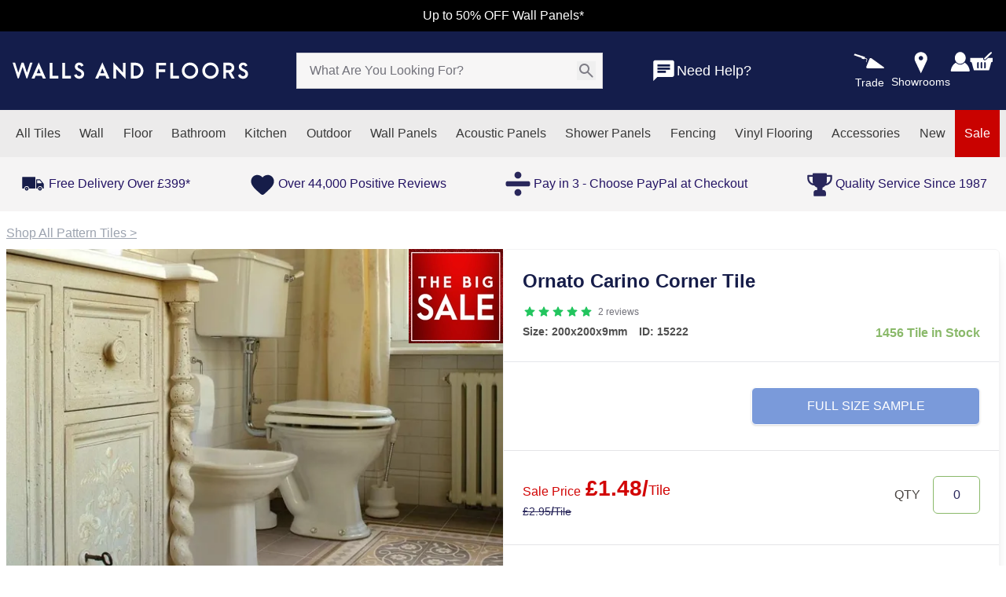

--- FILE ---
content_type: text/html;charset=utf-8
request_url: https://www.wallsandfloors.co.uk/ornato-carino-tiles-carino-corner-tile
body_size: 165698
content:
<!DOCTYPE html><html  lang="en" data-capo=""><head><meta charset="utf-8">
<meta name="viewport" content="width=device-width,initial-scale=1,maximum-scale=1">
<meta name="referrer" content="strict-origin-when-cross-origin">
<meta name="description" content="The corner tile in a series of tiles that when put together form an eye-catching statement floor, designed to look like a classic period floor">
<meta property="twitter:description" content="The corner tile in a series of tiles that when put together form an eye-catching statement floor, designed to look like a classic period floor">
<meta property="og:url" content="https://www.wallsandfloors.co.uk/ornato-carino-tiles-carino-corner-tile">
<meta property="og:title" content="Ornato Carino Corner Tile | Walls and Floors">
<meta property="twitter:title" content="Ornato Carino Corner Tile | Walls and Floors">
<meta property="og:type" content="website">
<meta property="og:price:amount" content="1.48">
<meta property="og:price:currency" content="GBP">
<meta property="og:availability" content="InStock">
<meta property="og:description" content="The corner tile in a series of tiles that when put together form an eye-catching statement floor, designed to look like a classic period floor">
<meta property="og:image" content="https://www.wallsandfloors.co.uk/_ipx/raw_v=1768885389410&w_350&heading_350/https://m2.wallsandfloors.co.uk/media/catalog/product/cache/f8158826193ba5faa8b862a9bd1eb9e9/c/a/carino-corner-ornato-carino-tiles-zoom-image.jpg">
<meta property="twitter:image" content="https://www.wallsandfloors.co.uk/_ipx/raw_v=1768885389410&w_350&heading_350/https://m2.wallsandfloors.co.uk/media/catalog/product/cache/f8158826193ba5faa8b862a9bd1eb9e9/c/a/carino-corner-ornato-carino-tiles-zoom-image.jpg">
<meta property="og:image:secure_url" content="https://www.wallsandfloors.co.uk/_ipx/raw_v=1768885389410&w_350&heading_350/https://m2.wallsandfloors.co.uk/media/catalog/product/cache/f8158826193ba5faa8b862a9bd1eb9e9/c/a/carino-corner-ornato-carino-tiles-zoom-image.jpg">
<title>Ornato Carino Corner Tile | Walls and Floors</title>
<script nonce="i8KdNrzl8SPK+va6vTCiFqT6" src="https://cdn.noibu.com/collect-core.js?v=1768885389410"></script>
<style nonce="i8KdNrzl8SPK+va6vTCiFqT6"> @font-face { font-family: "Arcamajora3 fallback"; src: local("Noto Sans"); size-adjust: 101.2658%; ascent-override: 88.875%; descent-override: 25.675%; line-gap-override: 7.9%; } @font-face { font-family: "Arcamajora3 fallback"; src: local("Arial"); size-adjust: 107.6714%; ascent-override: 83.5876%; descent-override: 24.1475%; line-gap-override: 7.43%; } @font-face { font-family: "Arcamajora3 fallback"; src: local("Helvetica Neue"); size-adjust: 106.6667%; ascent-override: 84.375%; descent-override: 24.375%; line-gap-override: 7.5%; } @font-face { font-family: "Arcamajora3 fallback"; src: local("Roboto"); size-adjust: 107.9078%; ascent-override: 83.4045%; descent-override: 24.0946%; line-gap-override: 7.4137%; } @font-face { font-family: "Arcamajora3 fallback"; src: local("Segoe UI"); size-adjust: 108.2643%; ascent-override: 83.1299%; descent-override: 24.0153%; line-gap-override: 7.3893%; } @font-face { font-family: "Arcamajora3 fallback"; src: local("BlinkMacSystemFont"); size-adjust: 115.245%; ascent-override: 78.0945%; descent-override: 22.5606%; line-gap-override: 6.9417%; } @font-face { font-family: "GillSansMT fallback"; src: local("Noto Sans"); size-adjust: 86.7369%; ascent-override: 107.1285%; descent-override: 26.571%; line-gap-override: 0%; } @font-face { font-family: "GillSansMT fallback"; src: local("Arial"); size-adjust: 92.2234%; ascent-override: 100.7552%; descent-override: 24.9903%; line-gap-override: 0%; } @font-face { font-family: "GillSansMT fallback"; src: local("Helvetica Neue"); size-adjust: 91.3628%; ascent-override: 101.7043%; descent-override: 25.2257%; line-gap-override: 0%; } @font-face { font-family: "GillSansMT fallback"; src: local("Roboto"); size-adjust: 92.4259%; ascent-override: 100.5345%; descent-override: 24.9355%; line-gap-override: 0%; } @font-face { font-family: "GillSansMT fallback"; src: local("Segoe UI"); size-adjust: 92.7313%; ascent-override: 100.2034%; descent-override: 24.8534%; line-gap-override: 0%; } @font-face { font-family: "GillSansMT fallback"; src: local("BlinkMacSystemFont"); size-adjust: 98.7104%; ascent-override: 94.1338%; descent-override: 23.348%; line-gap-override: 0%; } </style>
<style nonce="i8KdNrzl8SPK+va6vTCiFqT6">@font-face{font-family:Red Hat Text;src:local("Red Hat Text Variable"),url(/_fonts/RrQXbohi_ic6B3yVSzGBrMxQZqctMc-JPWCN-bCAb2qtMlJ.woff2) format(woff2);font-display:swap;unicode-range:U+0100-02BA,U+02BD-02C5,U+02C7-02CC,U+02CE-02D7,U+02DD-02FF,U+0304,U+0308,U+0329,U+1D00-1DBF,U+1E00-1E9F,U+1EF2-1EFF,U+2020,U+20A0-20AB,U+20AD-20C0,U+2113,U+2C60-2C7F,U+A720-A7FF;font-weight:300 700;font-style:normal}
@font-face{font-family:"Red Hat Text Fallback: Arial";src:local("Arial");size-adjust:100.269%;ascent-override:101.5269%;descent-override:30.4182%;line-gap-override:0%}
@font-face{font-family:Red Hat Text;src:local("Red Hat Text Variable"),url(/_fonts/RrQXbohi_ic6B3yVSzGBrMxQaKctMc-JPQ-CmAKVjkAqN.woff2) format(woff2);font-display:swap;unicode-range:U+0000-00FF,U+0131,U+0152-0153,U+02BB-02BC,U+02C6,U+02DA,U+02DC,U+0304,U+0308,U+0329,U+2000-206F,U+20AC,U+2122,U+2191,U+2193,U+2212,U+2215,U+FEFF,U+FFFD;font-weight:300 700;font-style:normal}
@font-face{font-family:Red Hat Text;src:local("Red Hat Text Light"),url(/_fonts/fonts.gstatic-dUbkYKdeFg.woff) format(woff);font-display:swap;font-weight:300;font-style:normal}
@font-face{font-family:Red Hat Text;src:local("Red Hat Text Regular"),local("Red Hat Text"),url(/_fonts/fonts.gstatic-SgH4r8bzXR.woff) format(woff);font-display:swap;font-weight:400;font-style:normal}
@font-face{font-family:Red Hat Text;src:local("Red Hat Text Medium"),url(/_fonts/fonts.gstatic-GtS7pGOwxh.woff) format(woff);font-display:swap;font-weight:500;font-style:normal}
@font-face{font-family:Red Hat Text;src:local("Red Hat Text SemiBold"),url(/_fonts/fonts.gstatic-r1rQ6COzkG.woff) format(woff);font-display:swap;font-weight:600;font-style:normal}
@font-face{font-family:Red Hat Text;src:local("Red Hat Text Bold"),url(/_fonts/fonts.gstatic-atkpkEyjC7.woff) format(woff);font-display:swap;font-weight:700;font-style:normal}
@font-face{font-family:"Red Hat Display Fallback: Arial";src:local("Arial");size-adjust:99.1474%;ascent-override:102.6754%;descent-override:30.7623%;line-gap-override:0%}
@font-face{font-family:Red Hat Display;src:local("Red Hat Display Variable"),url(/_fonts/8vIQ7wUr0m80wwYf0QCXZzYzUoTg8z6hR4jNCH5Z-JAqKO0qhFS.woff2) format(woff2);font-display:swap;unicode-range:U+0100-02BA,U+02BD-02C5,U+02C7-02CC,U+02CE-02D7,U+02DD-02FF,U+0304,U+0308,U+0329,U+1D00-1DBF,U+1E00-1E9F,U+1EF2-1EFF,U+2020,U+20A0-20AB,U+20AD-20C0,U+2113,U+2C60-2C7F,U+A720-A7FF;font-weight:300 900;font-style:normal}
@font-face{font-family:Red Hat Display;src:local("Red Hat Display Variable"),url(/_fonts/8vIQ7wUr0m80wwYf0QCXZzYzUoTg_T6hR4jNCA-a0RX10aAPM.woff2) format(woff2);font-display:swap;unicode-range:U+0000-00FF,U+0131,U+0152-0153,U+02BB-02BC,U+02C6,U+02DA,U+02DC,U+0304,U+0308,U+0329,U+2000-206F,U+20AC,U+2122,U+2191,U+2193,U+2212,U+2215,U+FEFF,U+FFFD;font-weight:300 900;font-style:normal}
@font-face{font-family:Red Hat Display;src:local("Red Hat Display Light"),url(/_fonts/fonts.gstatic-8uNGJ6wo7I.woff) format(woff);font-display:swap;font-weight:300;font-style:normal}
@font-face{font-family:Red Hat Display;src:local("Red Hat Display Regular"),local("Red Hat Display"),url(/_fonts/fonts.gstatic-xRxgYFGljd.woff) format(woff);font-display:swap;font-weight:400;font-style:normal}
@font-face{font-family:Red Hat Display;src:local("Red Hat Display Medium"),url(/_fonts/fonts.gstatic-0bqvqfNkXb.woff) format(woff);font-display:swap;font-weight:500;font-style:normal}
@font-face{font-family:Red Hat Display;src:local("Red Hat Display SemiBold"),url(/_fonts/fonts.gstatic-SziHQJm6Vf.woff) format(woff);font-display:swap;font-weight:600;font-style:normal}
@font-face{font-family:Red Hat Display;src:local("Red Hat Display Bold"),url(/_fonts/fonts.gstatic-ZxYDJ34Vb8.woff) format(woff);font-display:swap;font-weight:700;font-style:normal}
@font-face{font-family:Red Hat Display;src:local("Red Hat Display ExtraBold"),url(/_fonts/fonts.gstatic-VN0zCHtFrz.woff) format(woff);font-display:swap;font-weight:800;font-style:normal}
@font-face{font-family:Red Hat Display;src:local("Red Hat Display Black"),url(/_fonts/fonts.gstatic-8uJirm1bbD.woff) format(woff);font-display:swap;font-weight:900;font-style:normal}
/*! tailwindcss v3.4.10 | MIT License | https://tailwindcss.com*/*,:after,:before{border:0 solid #e5e7eb;box-sizing:border-box}:after,:before{--tw-content:""}:host,html{line-height:1.5;-webkit-text-size-adjust:100%;font-family:ui-sans-serif,system-ui,sans-serif,Apple Color Emoji,Segoe UI Emoji,Segoe UI Symbol,Noto Color Emoji;font-feature-settings:normal;font-variation-settings:normal;-moz-tab-size:4;-o-tab-size:4;tab-size:4;-webkit-tap-highlight-color:transparent}body{line-height:inherit;margin:0}hr{border-top-width:1px;color:inherit;height:0}abbr:where([title]){-webkit-text-decoration:underline dotted;text-decoration:underline dotted}h1,h2,h3,h4,h5,h6{font-size:inherit;font-weight:inherit}a{color:inherit;text-decoration:inherit}b,strong{font-weight:bolder}code,kbd,pre,samp{font-family:ui-monospace,SFMono-Regular,Menlo,Monaco,Consolas,Liberation Mono,Courier New,monospace;font-feature-settings:normal;font-size:1em;font-variation-settings:normal}small{font-size:80%}sub,sup{font-size:75%;line-height:0;position:relative;vertical-align:baseline}sub{bottom:-.25em}sup{top:-.5em}table{border-collapse:collapse;border-color:inherit;text-indent:0}button,input,optgroup,select,textarea{color:inherit;font-family:inherit;font-feature-settings:inherit;font-size:100%;font-variation-settings:inherit;font-weight:inherit;letter-spacing:inherit;line-height:inherit;margin:0;padding:0}button,select{text-transform:none}button,input:where([type=button]),input:where([type=reset]),input:where([type=submit]){-webkit-appearance:button;background-color:transparent;background-image:none}:-moz-focusring{outline:auto}:-moz-ui-invalid{box-shadow:none}progress{vertical-align:baseline}::-webkit-inner-spin-button,::-webkit-outer-spin-button{height:auto}[type=search]{-webkit-appearance:textfield;outline-offset:-2px}::-webkit-search-decoration{-webkit-appearance:none}::-webkit-file-upload-button{-webkit-appearance:button;font:inherit}summary{display:list-item}blockquote,dd,dl,figure,h1,h2,h3,h4,h5,h6,hr,p,pre{margin:0}fieldset{margin:0}fieldset,legend{padding:0}menu,ol,ul{list-style:none;margin:0;padding:0}dialog{padding:0}textarea{resize:vertical}input::-moz-placeholder,textarea::-moz-placeholder{color:#9ca3af;opacity:1}input::placeholder,textarea::placeholder{color:#9ca3af;opacity:1}[role=button],button{cursor:pointer}:disabled{cursor:default}audio,canvas,embed,iframe,img,object,svg,video{display:block;vertical-align:middle}img,video{height:auto;max-width:100%}[hidden]{display:none}:root{--colors-primary-50:240 253 244;--colors-primary-100:220 252 231;--colors-primary-200:187 247 208;--colors-primary-300:134 239 172;--colors-primary-400:74 222 128;--colors-primary-500:2 198 82;--colors-primary-600:10 171 69;--colors-primary-700:1 137 55;--colors-primary-800:22 101 52;--colors-primary-900:20 83 45;--colors-secondary-50:245 243 255;--colors-secondary-100:237 233 254;--colors-secondary-200:221 214 254;--colors-secondary-300:196 181 253;--colors-secondary-400:167 139 250;--colors-secondary-500:135 92 246;--colors-secondary-600:111 64 236;--colors-secondary-700:97 49 221;--colors-secondary-800:83 30 211;--colors-secondary-900:68 21 178;--colors-positive-50:240 253 244;--colors-positive-100:220 252 231;--colors-positive-200:187 247 208;--colors-positive-300:134 239 172;--colors-positive-400:74 222 128;--colors-positive-500:2 198 82;--colors-positive-600:10 171 69;--colors-positive-700:1 137 55;--colors-positive-800:22 101 52;--colors-positive-900:20 83 45;--colors-negative-50:255 241 242;--colors-negative-100:255 228 230;--colors-negative-200:254 205 211;--colors-negative-300:253 164 175;--colors-negative-400:251 113 133;--colors-negative-500:244 63 94;--colors-negative-600:225 29 72;--colors-negative-700:190 18 60;--colors-negative-800:159 18 57;--colors-negative-900:136 19 55;--colors-warning-50:254 252 232;--colors-warning-100:254 249 195;--colors-warning-200:254 240 138;--colors-warning-300:253 224 71;--colors-warning-400:250 204 21;--colors-warning-500:234 179 8;--colors-warning-600:202 138 4;--colors-warning-700:161 98 7;--colors-warning-800:133 77 14;--colors-warning-900:113 63 18;--colors-neutral-50:250 250 250;--colors-neutral-100:244 244 245;--colors-neutral-200:228 228 231;--colors-neutral-300:212 212 216;--colors-neutral-400:161 161 170;--colors-neutral-500:113 113 122;--colors-neutral-600:82 82 91;--colors-neutral-700:63 63 70;--colors-neutral-800:39 39 42;--colors-neutral-900:24 24 27;--colors-disabled-50:250 250 250;--colors-disabled-100:244 244 245;--colors-disabled-200:228 228 231;--colors-disabled-300:212 212 216;--colors-disabled-400:161 161 170;--colors-disabled-500:113 113 122;--colors-disabled-600:82 82 91;--colors-disabled-700:63 63 70;--colors-disabled-800:39 39 42;--colors-disabled-900:24 24 27}*,:after,:before{--tw-border-spacing-x:0;--tw-border-spacing-y:0;--tw-translate-x:0;--tw-translate-y:0;--tw-rotate:0;--tw-skew-x:0;--tw-skew-y:0;--tw-scale-x:1;--tw-scale-y:1;--tw-pan-x: ;--tw-pan-y: ;--tw-pinch-zoom: ;--tw-scroll-snap-strictness:proximity;--tw-gradient-from-position: ;--tw-gradient-via-position: ;--tw-gradient-to-position: ;--tw-ordinal: ;--tw-slashed-zero: ;--tw-numeric-figure: ;--tw-numeric-spacing: ;--tw-numeric-fraction: ;--tw-ring-inset: ;--tw-ring-offset-width:0px;--tw-ring-offset-color:#fff;--tw-ring-color:rgba(59,130,246,.5);--tw-ring-offset-shadow:0 0 #0000;--tw-ring-shadow:0 0 #0000;--tw-shadow:0 0 #0000;--tw-shadow-colored:0 0 #0000;--tw-blur: ;--tw-brightness: ;--tw-contrast: ;--tw-grayscale: ;--tw-hue-rotate: ;--tw-invert: ;--tw-saturate: ;--tw-sepia: ;--tw-drop-shadow: ;--tw-backdrop-blur: ;--tw-backdrop-brightness: ;--tw-backdrop-contrast: ;--tw-backdrop-grayscale: ;--tw-backdrop-hue-rotate: ;--tw-backdrop-invert: ;--tw-backdrop-opacity: ;--tw-backdrop-saturate: ;--tw-backdrop-sepia: ;--tw-contain-size: ;--tw-contain-layout: ;--tw-contain-paint: ;--tw-contain-style: }::backdrop{--tw-border-spacing-x:0;--tw-border-spacing-y:0;--tw-translate-x:0;--tw-translate-y:0;--tw-rotate:0;--tw-skew-x:0;--tw-skew-y:0;--tw-scale-x:1;--tw-scale-y:1;--tw-pan-x: ;--tw-pan-y: ;--tw-pinch-zoom: ;--tw-scroll-snap-strictness:proximity;--tw-gradient-from-position: ;--tw-gradient-via-position: ;--tw-gradient-to-position: ;--tw-ordinal: ;--tw-slashed-zero: ;--tw-numeric-figure: ;--tw-numeric-spacing: ;--tw-numeric-fraction: ;--tw-ring-inset: ;--tw-ring-offset-width:0px;--tw-ring-offset-color:#fff;--tw-ring-color:rgba(59,130,246,.5);--tw-ring-offset-shadow:0 0 #0000;--tw-ring-shadow:0 0 #0000;--tw-shadow:0 0 #0000;--tw-shadow-colored:0 0 #0000;--tw-blur: ;--tw-brightness: ;--tw-contrast: ;--tw-grayscale: ;--tw-hue-rotate: ;--tw-invert: ;--tw-saturate: ;--tw-sepia: ;--tw-drop-shadow: ;--tw-backdrop-blur: ;--tw-backdrop-brightness: ;--tw-backdrop-contrast: ;--tw-backdrop-grayscale: ;--tw-backdrop-hue-rotate: ;--tw-backdrop-invert: ;--tw-backdrop-opacity: ;--tw-backdrop-saturate: ;--tw-backdrop-sepia: ;--tw-contain-size: ;--tw-contain-layout: ;--tw-contain-paint: ;--tw-contain-style: }.\!container{margin:0 auto!important;max-width:100%!important;padding-left:8px!important;padding-right:8px!important;width:100%!important}.container{margin:0 auto;max-width:100%;padding-left:8px;padding-right:8px;width:100%}@media (min-width:768px){.\!container{width:752px!important}.container{width:752px}}@media (min-width:992px){.\!container{width:976px!important}.container{width:976px}}@media (min-width:1200px){.\!container{width:1280px!important}.container{width:1280px}}@media (min-width:1366px){.\!container{width:1366px!important}.container{width:1366px}}.sr-only{height:1px;margin:-1px;overflow:hidden;padding:0;position:absolute;width:1px;clip:rect(0,0,0,0);border-width:0;white-space:nowrap}.pointer-events-none{pointer-events:none}.pointer-events-auto{pointer-events:auto}.visible{visibility:visible}.collapse{visibility:collapse}.\!static{position:static!important}.static{position:static}.fixed{position:fixed}.\!absolute{position:absolute!important}.absolute{position:absolute}.relative{position:relative}.sticky{position:sticky}.inset-0{inset:0}.inset-x-0{left:0;right:0}.inset-x-2{left:.5rem;right:.5rem}.\!-left-8{left:-2rem!important}.\!-right-8{right:-2rem!important}.\!bottom-0{bottom:0!important}.\!bottom-\[41\%\]{bottom:41%!important}.\!bottom-auto{bottom:auto!important}.\!left-0{left:0!important}.\!left-2\/4{left:50%!important}.\!left-4{left:1rem!important}.\!right-9{right:2.25rem!important}.\!top-0{top:0!important}.\!top-2\/4{top:50%!important}.\!top-\[37px\]{top:37px!important}.\!top-\[38\.5\%\]{top:38.5%!important}.-bottom-\[22px\]{bottom:-22px}.-bottom-\[25px\]{bottom:-25px}.-left-\[15px\]{left:-15px}.-right-\[7px\]{right:-7px}.-top-0\.5{top:-.125rem}.-top-3\.5{top:-.875rem}.-top-7{top:-1.75rem}.-top-\[18px\]{top:-18px}.-top-\[27px\]{top:-27px}.-top-\[34px\]{top:-34px}.-top-\[50px\]{top:-50px}.-top-\[7px\]{top:-7px}.bottom-0{bottom:0}.bottom-10{bottom:2.5rem}.bottom-20{bottom:5rem}.bottom-4{bottom:1rem}.bottom-6{bottom:1.5rem}.bottom-\[-32px\]{bottom:-32px}.bottom-\[100\%\]{bottom:100%}.bottom-\[100px\]{bottom:100px}.bottom-\[136px\]{bottom:136px}.bottom-\[137px\]{bottom:137px}.bottom-\[219px\]{bottom:219px}.bottom-\[25px\]{bottom:25px}.bottom-\[42\%\]{bottom:42%}.bottom-\[50px\]{bottom:50px}.bottom-\[57px\]{bottom:57px}.bottom-\[58\%\]{bottom:58%}.bottom-\[72\%\]{bottom:72%}.bottom-\[7px\]{bottom:7px}.bottom-\[8px\]{bottom:8px}.bottom-\[95px\]{bottom:95px}.bottom-full{bottom:100%}.left-0{left:0}.left-1\/2{left:50%}.left-2{left:.5rem}.left-2\.5{left:.625rem}.left-2\/4{left:50%}.left-3{left:.75rem}.left-4{left:1rem}.left-5{left:1.25rem}.left-6{left:1.5rem}.left-\[13px\]{left:13px}.left-\[21\%\]{left:21%}.left-\[22px\]{left:22px}.left-\[28\%\]{left:28%}.left-\[2px\]{left:2px}.left-\[40\%\]{left:40%}.left-\[50\%\]{left:50%}.left-\[62px\]{left:62px}.left-\[66px\]{left:66px}.right-0{right:0}.right-1{right:.25rem}.right-10{right:2.5rem}.right-12{right:3rem}.right-2{right:.5rem}.right-20{right:5rem}.right-3{right:.75rem}.right-3\.5{right:.875rem}.right-32{right:8rem}.right-4{right:1rem}.right-5{right:1.25rem}.right-6{right:1.5rem}.right-8{right:2rem}.right-\[-40px\]{right:-40px}.right-\[-9px\]{right:-9px}.right-\[105px\]{right:105px}.right-\[20px\]{right:20px}.right-\[2px\]{right:2px}.right-\[30\%\]{right:30%}.right-\[3px\]{right:3px}.right-\[47px\]{right:47px}.right-\[50px\]{right:50px}.right-\[8\%\]{right:8%}.right-\[80px\]{right:80px}.right-\[88px\]{right:88px}.right-\[8px\]{right:8px}.right-auto{right:auto}.top-0{top:0}.top-0\.5{top:.125rem}.top-1{top:.25rem}.top-1\/2{top:50%}.top-1\/3{top:33.333333%}.top-14{top:3.5rem}.top-2{top:.5rem}.top-2\.5{top:.625rem}.top-2\/4{top:50%}.top-20{top:5rem}.top-3{top:.75rem}.top-4{top:1rem}.top-5{top:1.25rem}.top-\[-10px\]{top:-10px}.top-\[-20px\]{top:-20px}.top-\[-7px\]{top:-7px}.top-\[-9px\]{top:-9px}.top-\[15px\]{top:15px}.top-\[1px\]{top:1px}.top-\[30\%\]{top:30%}.top-\[3px\]{top:3px}.top-\[44\.5\%\]{top:44.5%}.top-\[5px\]{top:5px}.top-\[73\%\]{top:73%}.top-\[7px\]{top:7px}.top-\[85\%\]{top:85%}.top-\[89\%\]{top:89%}.top-\[99\%\]{top:99%}.top-full{top:100%}.top-px{top:1px}.-z-\[1\]{z-index:-1}.z-0{z-index:0}.z-10{z-index:10}.z-20{z-index:20}.z-30{z-index:30}.z-50{z-index:50}.z-\[1000\]{z-index:1000}.z-\[100\]{z-index:100}.z-\[1\]{z-index:1}.z-\[2\]{z-index:2}.z-\[49\]{z-index:49}.z-\[60\]{z-index:60}.z-\[99999\]{z-index:99999}.z-\[9999\]{z-index:9999}.z-\[999\]{z-index:999}.z-\[99\]{z-index:99}.order-1{order:1}.order-2{order:2}.order-3{order:3}.col-\[1_\/_3\]{grid-column:1/3}.col-\[1_\/_span_2\]{grid-column:1/span 2}.col-span-1{grid-column:span 1/span 1}.col-span-2{grid-column:span 2/span 2}.col-span-3{grid-column:span 3/span 3}.col-span-4{grid-column:span 4/span 4}.col-span-5{grid-column:span 5/span 5}.col-span-7{grid-column:span 7/span 7}.col-span-full{grid-column:1/-1}.float-left{float:left}.\!m-0{margin:0!important}.m-0{margin:0}.m-1\.5{margin:.375rem}.m-2{margin:.5rem}.m-3{margin:.75rem}.m-auto{margin:auto}.-mx-4{margin-left:-1rem;margin-right:-1rem}.mx-0{margin-left:0;margin-right:0}.mx-1{margin-left:.25rem;margin-right:.25rem}.mx-1\.5{margin-left:.375rem;margin-right:.375rem}.mx-10{margin-left:2.5rem;margin-right:2.5rem}.mx-2{margin-left:.5rem;margin-right:.5rem}.mx-2\.5{margin-left:.625rem;margin-right:.625rem}.mx-4{margin-left:1rem;margin-right:1rem}.mx-5{margin-left:1.25rem;margin-right:1.25rem}.mx-6{margin-left:1.5rem;margin-right:1.5rem}.mx-7{margin-left:1.75rem;margin-right:1.75rem}.mx-\[1\%\]{margin-left:1%;margin-right:1%}.mx-\[15px\]{margin-left:15px;margin-right:15px}.mx-\[26px\]{margin-left:26px;margin-right:26px}.mx-\[5px\]{margin-left:5px;margin-right:5px}.mx-auto{margin-left:auto;margin-right:auto}.my-0{margin-bottom:0;margin-top:0}.my-1\.5{margin-bottom:.375rem;margin-top:.375rem}.my-10{margin-bottom:2.5rem;margin-top:2.5rem}.my-2{margin-bottom:.5rem;margin-top:.5rem}.my-2\.5{margin-bottom:.625rem;margin-top:.625rem}.my-3{margin-bottom:.75rem;margin-top:.75rem}.my-4{margin-bottom:1rem;margin-top:1rem}.my-5{margin-bottom:1.25rem;margin-top:1.25rem}.my-6{margin-bottom:1.5rem;margin-top:1.5rem}.my-7{margin-bottom:1.75rem;margin-top:1.75rem}.my-8{margin-bottom:2rem;margin-top:2rem}.my-\[10px\]{margin-bottom:10px;margin-top:10px}.my-\[13\%\]{margin-bottom:13%;margin-top:13%}.my-\[15px\]{margin-bottom:15px;margin-top:15px}.my-\[18px\]{margin-bottom:18px;margin-top:18px}.my-\[30px\]{margin-bottom:30px;margin-top:30px}.my-\[5px\]{margin-bottom:5px;margin-top:5px}.my-\[80px\]{margin-bottom:80px;margin-top:80px}.my-auto{margin-bottom:auto;margin-top:auto}.\!mb-0{margin-bottom:0!important}.\!mb-0\.5{margin-bottom:.125rem!important}.\!mb-4{margin-bottom:1rem!important}.\!mb-5{margin-bottom:1.25rem!important}.\!mb-\[14px\]{margin-bottom:14px!important}.\!ml-4{margin-left:1rem!important}.\!mt-0{margin-top:0!important}.-mb-1{margin-bottom:-.25rem}.-mr-1\.5{margin-right:-.375rem}.-mr-2{margin-right:-.5rem}.-mt-0\.5{margin-top:-.125rem}.-mt-1{margin-top:-.25rem}.-mt-1\.5{margin-top:-.375rem}.-mt-11{margin-top:-2.75rem}.-mt-4{margin-top:-1rem}.-mt-\[110px\]{margin-top:-110px}.mb-0{margin-bottom:0}.mb-1{margin-bottom:.25rem}.mb-1\.5{margin-bottom:.375rem}.mb-10{margin-bottom:2.5rem}.mb-12{margin-bottom:3rem}.mb-14{margin-bottom:3.5rem}.mb-16{margin-bottom:4rem}.mb-2{margin-bottom:.5rem}.mb-2\.5{margin-bottom:.625rem}.mb-20{margin-bottom:5rem}.mb-28{margin-bottom:7rem}.mb-3{margin-bottom:.75rem}.mb-3\.5{margin-bottom:.875rem}.mb-4{margin-bottom:1rem}.mb-5{margin-bottom:1.25rem}.mb-6{margin-bottom:1.5rem}.mb-7{margin-bottom:1.75rem}.mb-8{margin-bottom:2rem}.mb-9{margin-bottom:2.25rem}.mb-\[10px\]{margin-bottom:10px}.mb-\[12px\]{margin-bottom:12px}.mb-\[15px\]{margin-bottom:15px}.mb-\[18px\]{margin-bottom:18px}.mb-\[20px\]{margin-bottom:20px}.mb-\[22px\]{margin-bottom:22px}.mb-\[25px\]{margin-bottom:25px}.mb-\[26px\]{margin-bottom:26px}.mb-\[2px\]{margin-bottom:2px}.mb-\[30px\]{margin-bottom:30px}.mb-\[32px\]{margin-bottom:32px}.mb-\[34px\]{margin-bottom:34px}.mb-\[35px\]{margin-bottom:35px}.mb-\[3px\]{margin-bottom:3px}.mb-\[41px\]{margin-bottom:41px}.mb-\[53px\]{margin-bottom:53px}.mb-\[55px\]{margin-bottom:55px}.mb-\[58px\]{margin-bottom:58px}.mb-\[5px\]{margin-bottom:5px}.mb-\[60px\]{margin-bottom:60px}.mb-\[70px\]{margin-bottom:70px}.mb-\[78px\]{margin-bottom:78px}.mb-\[7px\]{margin-bottom:7px}.mb-\[8px\]{margin-bottom:8px}.mb-\[90px\]{margin-bottom:90px}.mb-px{margin-bottom:1px}.ml-0{margin-left:0}.ml-0\.5{margin-left:.125rem}.ml-1{margin-left:.25rem}.ml-10{margin-left:2.5rem}.ml-2{margin-left:.5rem}.ml-2\.5{margin-left:.625rem}.ml-3{margin-left:.75rem}.ml-4{margin-left:1rem}.ml-6{margin-left:1.5rem}.ml-8{margin-left:2rem}.ml-\[-75px\]{margin-left:-75px}.ml-\[1\%\]{margin-left:1%}.ml-\[14px\]{margin-left:14px}.ml-\[21px\]{margin-left:21px}.ml-\[3px\]{margin-left:3px}.ml-\[47px\]{margin-left:47px}.ml-\[5px\]{margin-left:5px}.ml-\[7px\]{margin-left:7px}.ml-auto{margin-left:auto}.mr-0\.5{margin-right:.125rem}.mr-1{margin-right:.25rem}.mr-12{margin-right:3rem}.mr-2{margin-right:.5rem}.mr-2\.5{margin-right:.625rem}.mr-3{margin-right:.75rem}.mr-4{margin-right:1rem}.mr-5{margin-right:1.25rem}.mr-7{margin-right:1.75rem}.mr-\[-14px\]{margin-right:-14px}.mr-\[-2\.3\%\]{margin-right:-2.3%}.mr-\[13px\]{margin-right:13px}.mr-\[15px\]{margin-right:15px}.mr-\[18px\]{margin-right:18px}.mr-auto{margin-right:auto}.mt-0{margin-top:0}.mt-0\.5{margin-top:.125rem}.mt-1{margin-top:.25rem}.mt-1\.5{margin-top:.375rem}.mt-10{margin-top:2.5rem}.mt-12{margin-top:3rem}.mt-14{margin-top:3.5rem}.mt-2{margin-top:.5rem}.mt-2\.5{margin-top:.625rem}.mt-3{margin-top:.75rem}.mt-3\.5{margin-top:.875rem}.mt-4{margin-top:1rem}.mt-5{margin-top:1.25rem}.mt-6{margin-top:1.5rem}.mt-7{margin-top:1.75rem}.mt-8{margin-top:2rem}.mt-9{margin-top:2.25rem}.mt-\[-1px\]{margin-top:-1px}.mt-\[-30\%\]{margin-top:-30%}.mt-\[-6\%\]{margin-top:-6%}.mt-\[10px\]{margin-top:10px}.mt-\[11px\]{margin-top:11px}.mt-\[14px\]{margin-top:14px}.mt-\[17px\]{margin-top:17px}.mt-\[1px\]{margin-top:1px}.mt-\[20px\]{margin-top:20px}.mt-\[25px\]{margin-top:25px}.mt-\[30px\]{margin-top:30px}.mt-\[35px\]{margin-top:35px}.mt-\[38px\]{margin-top:38px}.mt-\[45px\]{margin-top:45px}.mt-\[47px\]{margin-top:47px}.mt-\[50px\]{margin-top:50px}.mt-\[5px\]{margin-top:5px}.mt-\[7px\]{margin-top:7px}.mt-\[9px\]{margin-top:9px}.mt-px{margin-top:1px}.box-border{box-sizing:border-box}.line-clamp-1{-webkit-line-clamp:1}.line-clamp-1,.line-clamp-2{display:-webkit-box;overflow:hidden;-webkit-box-orient:vertical}.line-clamp-2{-webkit-line-clamp:2}.line-clamp-4{-webkit-line-clamp:4}.line-clamp-4,.line-clamp-\[6\]{display:-webkit-box;overflow:hidden;-webkit-box-orient:vertical}.line-clamp-\[6\]{-webkit-line-clamp:6}.line-clamp-\[8\]{display:-webkit-box;overflow:hidden;-webkit-box-orient:vertical;-webkit-line-clamp:8}.\!block{display:block!important}.block{display:block}.inline-block{display:inline-block}.inline{display:inline}.\!flex{display:flex!important}.flex{display:flex}.\!inline-flex{display:inline-flex!important}.inline-flex{display:inline-flex}.table{display:table}.grid{display:grid}.contents{display:contents}.list-item{display:list-item}.\!hidden{display:none!important}.hidden{display:none}.aspect-square{aspect-ratio:1/1}.aspect-video{aspect-ratio:16/9}.size-5{height:1.25rem;width:1.25rem}.\!h-10{height:2.5rem!important}.\!h-2{height:.5rem!important}.\!h-5{height:1.25rem!important}.\!h-6{height:1.5rem!important}.\!h-8{height:2rem!important}.\!h-\[18px\]{height:18px!important}.\!h-\[1px\]{height:1px!important}.\!h-\[29px\]{height:29px!important}.\!h-\[32px\]{height:32px!important}.\!h-\[33px\]{height:33px!important}.\!h-\[40px\]{height:40px!important}.\!h-\[42px\]{height:42px!important}.\!h-\[45px\]{height:45px!important}.\!h-\[5px\]{height:5px!important}.\!h-\[8px\]{height:8px!important}.\!h-\[unset\]{height:unset!important}.\!h-auto{height:auto!important}.\!h-full{height:100%!important}.h-0{height:0}.h-1{height:.25rem}.h-10{height:2.5rem}.h-12{height:3rem}.h-14{height:3.5rem}.h-16{height:4rem}.h-2{height:.5rem}.h-2\.5{height:.625rem}.h-20{height:5rem}.h-24{height:6rem}.h-3{height:.75rem}.h-32{height:8rem}.h-36{height:9rem}.h-4{height:1rem}.h-48{height:12rem}.h-5{height:1.25rem}.h-6{height:1.5rem}.h-60{height:15rem}.h-7{height:1.75rem}.h-8{height:2rem}.h-9{height:2.25rem}.h-\[-webkit-fill-available\]{height:-webkit-fill-available}.h-\[1\.4rem\]{height:1.4rem}.h-\[1\.5em\]{height:1.5em}.h-\[1000px\]{height:1000px}.h-\[100px\]{height:100px}.h-\[10px\]{height:10px}.h-\[116px\]{height:116px}.h-\[13\.5px\]{height:13.5px}.h-\[130px\]{height:130px}.h-\[138px\]{height:138px}.h-\[13px\]{height:13px}.h-\[148px\]{height:148px}.h-\[15px\]{height:15px}.h-\[170px\]{height:170px}.h-\[18px\]{height:18px}.h-\[194px\]{height:194px}.h-\[1px\]{height:1px}.h-\[1rem\]{height:1rem}.h-\[2\.3rem\]{height:2.3rem}.h-\[2\.5rem\]{height:2.5rem}.h-\[200px\]{height:200px}.h-\[207px\]{height:207px}.h-\[20px\]{height:20px}.h-\[21px\]{height:21px}.h-\[22px\]{height:22px}.h-\[240px\]{height:240px}.h-\[24px\]{height:24px}.h-\[250px\]{height:250px}.h-\[252px\]{height:252px}.h-\[25px\]{height:25px}.h-\[27px\]{height:27px}.h-\[28px\]{height:28px}.h-\[290px\]{height:290px}.h-\[298px\]{height:298px}.h-\[30px\]{height:30px}.h-\[315px\]{height:315px}.h-\[32px\]{height:32px}.h-\[33px\]{height:33px}.h-\[356px\]{height:356px}.h-\[35px\]{height:35px}.h-\[38px\]{height:38px}.h-\[39px\]{height:39px}.h-\[400px\]{height:400px}.h-\[40px\]{height:40px}.h-\[41px\]{height:41px}.h-\[42px\]{height:42px}.h-\[45px\]{height:45px}.h-\[46px\]{height:46px}.h-\[47px\]{height:47px}.h-\[480px\]{height:480px}.h-\[48px\]{height:48px}.h-\[500px\]{height:500px}.h-\[50px\]{height:50px}.h-\[53px\]{height:53px}.h-\[54px\]{height:54px}.h-\[55px\]{height:55px}.h-\[56px\]{height:56px}.h-\[60px\]{height:60px}.h-\[64px\]{height:64px}.h-\[68px\]{height:68px}.h-\[6rem\]{height:6rem}.h-\[70vh\]{height:70vh}.h-\[72px\]{height:72px}.h-\[73px\]{height:73px}.h-\[75px\]{height:75px}.h-\[78px\]{height:78px}.h-\[80px\]{height:80px}.h-\[90\%\]{height:90%}.h-\[98px\]{height:98px}.h-\[calc\(100\%_-_88px\)\]{height:calc(100% - 88px)}.h-\[calc\(100vh-75px\)\]{height:calc(100vh - 75px)}.h-auto{height:auto}.h-fit{height:-moz-fit-content;height:fit-content}.h-full{height:100%}.h-px{height:1px}.h-screen{height:100vh}.\!max-h-\[30px\]{max-height:30px!important}.max-h-0{max-height:0}.max-h-60{max-height:15rem}.max-h-64{max-height:16rem}.max-h-96{max-height:24rem}.max-h-\[120px\]{max-height:120px}.max-h-\[150px\]{max-height:150px}.max-h-\[25px\]{max-height:25px}.max-h-\[356px\]{max-height:356px}.max-h-\[392px\]{max-height:392px}.max-h-\[4000px\]{max-height:4000px}.max-h-\[50px\]{max-height:50px}.max-h-\[525px\]{max-height:525px}.max-h-\[60vh\]{max-height:60vh}.max-h-\[88px\]{max-height:88px}.max-h-\[calc\(100vh-20rem\)\]{max-height:calc(100vh - 20rem)}.max-h-\[calc\(100vh-24rem\)\]{max-height:calc(100vh - 24rem)}.\!min-h-\[33px\]{min-height:33px!important}.min-h-0{min-height:0}.min-h-12{min-height:3rem}.min-h-\[0\]{min-height:0}.min-h-\[12px\]{min-height:12px}.min-h-\[140px\]{min-height:140px}.min-h-\[193px\]{min-height:193px}.min-h-\[25px\]{min-height:25px}.min-h-\[30px\]{min-height:30px}.min-h-\[44px\]{min-height:44px}.min-h-\[50px\]{min-height:50px}.min-h-\[53px\]{min-height:53px}.min-h-\[56px\]{min-height:56px}.min-h-\[58px\]{min-height:58px}.min-h-\[600px\]{min-height:600px}.min-h-\[90px\]{min-height:90px}.min-h-min{min-height:-moz-min-content;min-height:min-content}.min-h-screen{min-height:100vh}.\!w-1\/2{width:50%!important}.\!w-10{width:2.5rem!important}.\!w-2{width:.5rem!important}.\!w-\[13px\]{width:13px!important}.\!w-\[156px\]{width:156px!important}.\!w-\[183px\]{width:183px!important}.\!w-\[255px\]{width:255px!important}.\!w-\[264px\]{width:264px!important}.\!w-\[300px\]{width:300px!important}.\!w-\[40px\]{width:40px!important}.\!w-\[41\%\]{width:41%!important}.\!w-\[77px\]{width:77px!important}.\!w-\[90px\]{width:90px!important}.\!w-\[945px\]{width:945px!important}.\!w-auto{width:auto!important}.\!w-full{width:100%!important}.w-0{width:0}.w-1{width:.25rem}.w-1\/2{width:50%}.w-1\/3{width:33.333333%}.w-1\/4{width:25%}.w-10{width:2.5rem}.w-12{width:3rem}.w-14{width:3.5rem}.w-16{width:4rem}.w-2\.5{width:.625rem}.w-2\/4{width:50%}.w-2\/5{width:40%}.w-20{width:5rem}.w-24{width:6rem}.w-28{width:7rem}.w-3{width:.75rem}.w-3\/4{width:75%}.w-3\/5{width:60%}.w-3\/6{width:50%}.w-32{width:8rem}.w-36{width:9rem}.w-4{width:1rem}.w-4\/12{width:33.333333%}.w-4\/5{width:80%}.w-40{width:10rem}.w-48{width:12rem}.w-5{width:1.25rem}.w-56{width:14rem}.w-6{width:1.5rem}.w-6\/12{width:50%}.w-60{width:15rem}.w-64{width:16rem}.w-7{width:1.75rem}.w-7\/12{width:58.333333%}.w-8{width:2rem}.w-8\/12{width:66.666667%}.w-80{width:20rem}.w-9{width:2.25rem}.w-9\/12{width:75%}.w-96{width:24rem}.w-\[1\.5em\]{width:1.5em}.w-\[100\%\]{width:100%}.w-\[100px\]{width:100px}.w-\[100vw\]{width:100vw}.w-\[10px\]{width:10px}.w-\[110px\]{width:110px}.w-\[120px\]{width:120px}.w-\[125px\]{width:125px}.w-\[130px\]{width:130px}.w-\[136px\]{width:136px}.w-\[13px\]{width:13px}.w-\[150px\]{width:150px}.w-\[156px\]{width:156px}.w-\[158px\]{width:158px}.w-\[15px\]{width:15px}.w-\[164px\]{width:164px}.w-\[168px\]{width:168px}.w-\[16px\]{width:16px}.w-\[17\%\]{width:17%}.w-\[170px\]{width:170px}.w-\[18\%\]{width:18%}.w-\[18px\]{width:18px}.w-\[196px\]{width:196px}.w-\[1rem\]{width:1rem}.w-\[200px\]{width:200px}.w-\[20px\]{width:20px}.w-\[21\%\]{width:21%}.w-\[216px\]{width:216px}.w-\[22px\]{width:22px}.w-\[230px\]{width:230px}.w-\[240px\]{width:240px}.w-\[24px\]{width:24px}.w-\[250px\]{width:250px}.w-\[255px\]{width:255px}.w-\[260px\]{width:260px}.w-\[27\%\]{width:27%}.w-\[270px\]{width:270px}.w-\[28\%\]{width:28%}.w-\[280px\]{width:280px}.w-\[287px\]{width:287px}.w-\[28px\]{width:28px}.w-\[300px\]{width:300px}.w-\[30px\]{width:30px}.w-\[31\%\]{width:31%}.w-\[312px\]{width:312px}.w-\[320px\]{width:320px}.w-\[32px\]{width:32px}.w-\[350px\]{width:350px}.w-\[35px\]{width:35px}.w-\[366px\]{width:366px}.w-\[37\%\]{width:37%}.w-\[38\%\]{width:38%}.w-\[38px\]{width:38px}.w-\[40px\]{width:40px}.w-\[43\%\]{width:43%}.w-\[45\%\]{width:45%}.w-\[45px\]{width:45px}.w-\[46\%\]{width:46%}.w-\[47\%\]{width:47%}.w-\[48\%\]{width:48%}.w-\[49\%\]{width:49%}.w-\[50\%\]{width:50%}.w-\[50px\]{width:50px}.w-\[52\.85\%\]{width:52.85%}.w-\[54\%\]{width:54%}.w-\[54px\]{width:54px}.w-\[55px\]{width:55px}.w-\[56\.5\%\]{width:56.5%}.w-\[570px\]{width:570px}.w-\[58\%\]{width:58%}.w-\[60\%\]{width:60%}.w-\[60px\]{width:60px}.w-\[63\%\]{width:63%}.w-\[634px\]{width:634px}.w-\[65px\]{width:65px}.w-\[66\%\]{width:66%}.w-\[67\%\]{width:67%}.w-\[69px\]{width:69px}.w-\[6rem\]{width:6rem}.w-\[70\%\]{width:70%}.w-\[70px\]{width:70px}.w-\[72px\]{width:72px}.w-\[73\.4\%\]{width:73.4%}.w-\[73px\]{width:73px}.w-\[74\.3\%\]{width:74.3%}.w-\[76px\]{width:76px}.w-\[78\%\]{width:78%}.w-\[80\%\]{width:80%}.w-\[80px\]{width:80px}.w-\[81\%\]{width:81%}.w-\[81px\]{width:81px}.w-\[82\%\]{width:82%}.w-\[85\%\]{width:85%}.w-\[85px\]{width:85px}.w-\[865px\]{width:865px}.w-\[87\%\]{width:87%}.w-\[89\%\]{width:89%}.w-\[90\%\]{width:90%}.w-\[91px\]{width:91px}.w-\[92\%\]{width:92%}.w-\[93\%\]{width:93%}.w-\[94\%\]{width:94%}.w-\[95\%\]{width:95%}.w-\[96\%\]{width:96%}.w-\[98\%\]{width:98%}.w-\[9px\]{width:9px}.w-\[calc\(50\%_-_13px\)\]{width:calc(50% - 13px)}.w-auto{width:auto}.w-fit{width:-moz-fit-content;width:fit-content}.w-full{width:100%}.w-max{width:-moz-max-content;width:max-content}.\!min-w-\[10px\]{min-width:10px!important}.\!min-w-\[170px\]{min-width:170px!important}.\!min-w-\[184px\]{min-width:184px!important}.\!min-w-\[19px\]{min-width:19px!important}.\!min-w-\[20px\]{min-width:20px!important}.\!min-w-\[243px\]{min-width:243px!important}.\!min-w-\[271px\]{min-width:271px!important}.\!min-w-\[47px\]{min-width:47px!important}.\!min-w-\[50px\]{min-width:50px!important}.\!min-w-\[58px\]{min-width:58px!important}.\!min-w-\[60px\]{min-width:60px!important}.\!min-w-\[68px\]{min-width:68px!important}.\!min-w-\[80px\]{min-width:80px!important}.min-w-0{min-width:0}.min-w-\[117px\]{min-width:117px}.min-w-\[120px\]{min-width:120px}.min-w-\[12px\]{min-width:12px}.min-w-\[150px\]{min-width:150px}.min-w-\[155px\]{min-width:155px}.min-w-\[180px\]{min-width:180px}.min-w-\[18px\]{min-width:18px}.min-w-\[20px\]{min-width:20px}.min-w-\[25\%\]{min-width:25%}.min-w-\[300px\]{min-width:300px}.min-w-\[30px\]{min-width:30px}.min-w-\[320px\]{min-width:320px}.min-w-\[36px\]{min-width:36px}.min-w-\[48px\]{min-width:48px}.min-w-\[54\%\]{min-width:54%}.min-w-\[66px\]{min-width:66px}.min-w-\[80px\]{min-width:80px}.min-w-\[92px\]{min-width:92px}.min-w-\[95px\]{min-width:95px}.min-w-full{min-width:100%}.\!max-w-\[1260px\]{max-width:1260px!important}.\!max-w-\[1449px\]{max-width:1449px!important}.\!max-w-\[165px\]{max-width:165px!important}.\!max-w-\[271px\]{max-width:271px!important}.\!max-w-\[41px\]{max-width:41px!important}.\!max-w-\[70px\]{max-width:70px!important}.\!max-w-\[78px\]{max-width:78px!important}.max-w-10{max-width:2.5rem}.max-w-2xl{max-width:42rem}.max-w-3xl{max-width:48rem}.max-w-4xl{max-width:56rem}.max-w-\[1000px\]{max-width:1000px}.max-w-\[1010px\]{max-width:1010px}.max-w-\[102px\]{max-width:102px}.max-w-\[1056px\]{max-width:1056px}.max-w-\[110px\]{max-width:110px}.max-w-\[120px\]{max-width:120px}.max-w-\[1260px\]{max-width:1260px}.max-w-\[130px\]{max-width:130px}.max-w-\[1312px\]{max-width:1312px}.max-w-\[132px\]{max-width:132px}.max-w-\[134px\]{max-width:134px}.max-w-\[140px\]{max-width:140px}.max-w-\[150px\]{max-width:150px}.max-w-\[158\.5px\]{max-width:158.5px}.max-w-\[159px\]{max-width:159px}.max-w-\[162px\]{max-width:162px}.max-w-\[170px\]{max-width:170px}.max-w-\[180px\]{max-width:180px}.max-w-\[184px\]{max-width:184px}.max-w-\[186px\]{max-width:186px}.max-w-\[190px\]{max-width:190px}.max-w-\[192px\]{max-width:192px}.max-w-\[196px\]{max-width:196px}.max-w-\[200px\]{max-width:200px}.max-w-\[203px\]{max-width:203px}.max-w-\[205px\]{max-width:205px}.max-w-\[207px\]{max-width:207px}.max-w-\[210px\]{max-width:210px}.max-w-\[215px\]{max-width:215px}.max-w-\[230px\]{max-width:230px}.max-w-\[243px\]{max-width:243px}.max-w-\[245px\]{max-width:245px}.max-w-\[250px\]{max-width:250px}.max-w-\[260px\]{max-width:260px}.max-w-\[284px\]{max-width:284px}.max-w-\[300px\]{max-width:300px}.max-w-\[308px\]{max-width:308px}.max-w-\[311px\]{max-width:311px}.max-w-\[315px\]{max-width:315px}.max-w-\[32px\]{max-width:32px}.max-w-\[340px\]{max-width:340px}.max-w-\[35\.666\%\]{max-width:35.666%}.max-w-\[360px\]{max-width:360px}.max-w-\[361px\]{max-width:361px}.max-w-\[381px\]{max-width:381px}.max-w-\[383px\]{max-width:383px}.max-w-\[390px\]{max-width:390px}.max-w-\[395px\]{max-width:395px}.max-w-\[420px\]{max-width:420px}.max-w-\[431px\]{max-width:431px}.max-w-\[452px\]{max-width:452px}.max-w-\[455px\]{max-width:455px}.max-w-\[470px\]{max-width:470px}.max-w-\[48px\]{max-width:48px}.max-w-\[50px\]{max-width:50px}.max-w-\[520px\]{max-width:520px}.max-w-\[600px\]{max-width:600px}.max-w-\[60px\]{max-width:60px}.max-w-\[667px\]{max-width:667px}.max-w-\[68px\]{max-width:68px}.max-w-\[700px\]{max-width:700px}.max-w-\[766px\]{max-width:766px}.max-w-\[80\%\]{max-width:80%}.max-w-\[800px\]{max-width:800px}.max-w-\[80px\]{max-width:80px}.max-w-\[83\%\]{max-width:83%}.max-w-\[88px\]{max-width:88px}.max-w-\[90\%\]{max-width:90%}.max-w-full{max-width:100%}.max-w-lg{max-width:32rem}.max-w-md{max-width:28rem}.max-w-sm{max-width:24rem}.flex-1{flex:1 1 0%}.flex-\[100\%\]{flex:100%}.flex-\[1_1_0px\]{flex:1 1 0px}.flex-auto{flex:1 1 auto}.flex-none{flex:none}.flex-shrink{flex-shrink:1}.flex-shrink-0{flex-shrink:0}.shrink{flex-shrink:1}.shrink-0{flex-shrink:0}.flex-grow{flex-grow:1}.flex-grow-\[2\]{flex-grow:2}.grow{flex-grow:1}.basis-\[45\%\]{flex-basis:45%}.basis-auto{flex-basis:auto}.basis-full{flex-basis:100%}.table-auto{table-layout:auto}.border-collapse{border-collapse:collapse}.border-separate{border-collapse:separate}.border-spacing-0\.5{--tw-border-spacing-x:0.125rem;--tw-border-spacing-y:0.125rem}.border-spacing-0\.5,.border-spacing-y-3{border-spacing:var(--tw-border-spacing-x) var(--tw-border-spacing-y)}.border-spacing-y-3{--tw-border-spacing-y:0.75rem}.origin-bottom-right{transform-origin:bottom right}.\!-translate-x-2\/4{--tw-translate-x:-50%!important}.\!-translate-x-2\/4,.\!-translate-y-2\/4{transform:translate(var(--tw-translate-x),var(--tw-translate-y)) rotate(var(--tw-rotate)) skewX(var(--tw-skew-x)) skewY(var(--tw-skew-y)) scaleX(var(--tw-scale-x)) scaleY(var(--tw-scale-y))!important}.\!-translate-y-2\/4{--tw-translate-y:-50%!important}.-translate-x-0\.5{--tw-translate-x:-0.125rem;transform:translate(var(--tw-translate-x),var(--tw-translate-y)) rotate(var(--tw-rotate)) skewX(var(--tw-skew-x)) skewY(var(--tw-skew-y)) scaleX(var(--tw-scale-x)) scaleY(var(--tw-scale-y))}.-translate-x-1\/2,.-translate-x-2\/4{--tw-translate-x:-50%}.-translate-x-1\/2,.-translate-x-2\/4,.-translate-x-\[21\%\]{transform:translate(var(--tw-translate-x),var(--tw-translate-y)) rotate(var(--tw-rotate)) skewX(var(--tw-skew-x)) skewY(var(--tw-skew-y)) scaleX(var(--tw-scale-x)) scaleY(var(--tw-scale-y))}.-translate-x-\[21\%\]{--tw-translate-x:-21%}.-translate-x-full{--tw-translate-x:-100%}.-translate-x-full,.-translate-y-0{transform:translate(var(--tw-translate-x),var(--tw-translate-y)) rotate(var(--tw-rotate)) skewX(var(--tw-skew-x)) skewY(var(--tw-skew-y)) scaleX(var(--tw-scale-x)) scaleY(var(--tw-scale-y))}.-translate-y-0{--tw-translate-y:-0px}.-translate-y-0\.5{--tw-translate-y:-0.125rem}.-translate-y-0\.5,.-translate-y-1{transform:translate(var(--tw-translate-x),var(--tw-translate-y)) rotate(var(--tw-rotate)) skewX(var(--tw-skew-x)) skewY(var(--tw-skew-y)) scaleX(var(--tw-scale-x)) scaleY(var(--tw-scale-y))}.-translate-y-1{--tw-translate-y:-0.25rem}.-translate-y-1\/2,.-translate-y-2\/4{--tw-translate-y:-50%}.-translate-y-1\/2,.-translate-y-2\/4,.-translate-y-full{transform:translate(var(--tw-translate-x),var(--tw-translate-y)) rotate(var(--tw-rotate)) skewX(var(--tw-skew-x)) skewY(var(--tw-skew-y)) scaleX(var(--tw-scale-x)) scaleY(var(--tw-scale-y))}.-translate-y-full{--tw-translate-y:-100%}.translate-x-0{--tw-translate-x:0px}.translate-x-0,.translate-x-0\.5{transform:translate(var(--tw-translate-x),var(--tw-translate-y)) rotate(var(--tw-rotate)) skewX(var(--tw-skew-x)) skewY(var(--tw-skew-y)) scaleX(var(--tw-scale-x)) scaleY(var(--tw-scale-y))}.translate-x-0\.5{--tw-translate-x:0.125rem}.translate-x-\[-50\%\]{--tw-translate-x:-50%}.translate-x-\[-50\%\],.translate-x-\[5px\]{transform:translate(var(--tw-translate-x),var(--tw-translate-y)) rotate(var(--tw-rotate)) skewX(var(--tw-skew-x)) skewY(var(--tw-skew-y)) scaleX(var(--tw-scale-x)) scaleY(var(--tw-scale-y))}.translate-x-\[5px\]{--tw-translate-x:5px}.translate-x-full{--tw-translate-x:100%}.translate-x-full,.translate-y-0{transform:translate(var(--tw-translate-x),var(--tw-translate-y)) rotate(var(--tw-rotate)) skewX(var(--tw-skew-x)) skewY(var(--tw-skew-y)) scaleX(var(--tw-scale-x)) scaleY(var(--tw-scale-y))}.translate-y-0{--tw-translate-y:0px}.translate-y-0\.5{--tw-translate-y:0.125rem}.translate-y-0\.5,.translate-y-10{transform:translate(var(--tw-translate-x),var(--tw-translate-y)) rotate(var(--tw-rotate)) skewX(var(--tw-skew-x)) skewY(var(--tw-skew-y)) scaleX(var(--tw-scale-x)) scaleY(var(--tw-scale-y))}.translate-y-10{--tw-translate-y:2.5rem}.translate-y-4{--tw-translate-y:1rem}.translate-y-4,.translate-y-\[-3px\]{transform:translate(var(--tw-translate-x),var(--tw-translate-y)) rotate(var(--tw-rotate)) skewX(var(--tw-skew-x)) skewY(var(--tw-skew-y)) scaleX(var(--tw-scale-x)) scaleY(var(--tw-scale-y))}.translate-y-\[-3px\]{--tw-translate-y:-3px}.translate-y-full{--tw-translate-y:100%}.-rotate-180,.translate-y-full{transform:translate(var(--tw-translate-x),var(--tw-translate-y)) rotate(var(--tw-rotate)) skewX(var(--tw-skew-x)) skewY(var(--tw-skew-y)) scaleX(var(--tw-scale-x)) scaleY(var(--tw-scale-y))}.-rotate-180{--tw-rotate:-180deg}.-rotate-90{--tw-rotate:-90deg}.-rotate-90,.rotate-180{transform:translate(var(--tw-translate-x),var(--tw-translate-y)) rotate(var(--tw-rotate)) skewX(var(--tw-skew-x)) skewY(var(--tw-skew-y)) scaleX(var(--tw-scale-x)) scaleY(var(--tw-scale-y))}.rotate-180{--tw-rotate:180deg}.rotate-45{--tw-rotate:45deg}.rotate-45,.rotate-90{transform:translate(var(--tw-translate-x),var(--tw-translate-y)) rotate(var(--tw-rotate)) skewX(var(--tw-skew-x)) skewY(var(--tw-skew-y)) scaleX(var(--tw-scale-x)) scaleY(var(--tw-scale-y))}.rotate-90{--tw-rotate:90deg}.rotate-\[-22deg\]{--tw-rotate:-22deg}.rotate-\[-22deg\],.rotate-\[100deg\]{transform:translate(var(--tw-translate-x),var(--tw-translate-y)) rotate(var(--tw-rotate)) skewX(var(--tw-skew-x)) skewY(var(--tw-skew-y)) scaleX(var(--tw-scale-x)) scaleY(var(--tw-scale-y))}.rotate-\[100deg\]{--tw-rotate:100deg}.scale-100{--tw-scale-x:1;--tw-scale-y:1}.scale-100,.scale-95{transform:translate(var(--tw-translate-x),var(--tw-translate-y)) rotate(var(--tw-rotate)) skewX(var(--tw-skew-x)) skewY(var(--tw-skew-y)) scaleX(var(--tw-scale-x)) scaleY(var(--tw-scale-y))}.scale-95{--tw-scale-x:.95;--tw-scale-y:.95}.transform{transform:translate(var(--tw-translate-x),var(--tw-translate-y)) rotate(var(--tw-rotate)) skewX(var(--tw-skew-x)) skewY(var(--tw-skew-y)) scaleX(var(--tw-scale-x)) scaleY(var(--tw-scale-y))}@keyframes pulse{50%{opacity:.5}}.animate-pulse{animation:pulse 2s cubic-bezier(.4,0,.6,1) infinite}.animate-spin{animation:spin 1s linear infinite}.animate-spin-slow{animation:spin 1.5s linear infinite}@keyframes stroke-loader-circular{0%{stroke-dasharray:1,200;stroke-dashoffset:0}50%{stroke-dasharray:140,200;stroke-dashoffset:-35}to{stroke-dasharray:89,200;stroke-dashoffset:-150}}.animate-stroke-loader-circular{animation:stroke-loader-circular 2s ease-in-out infinite}.cursor-default{cursor:default}.cursor-grab{cursor:grab}.cursor-help{cursor:help}.cursor-not-allowed{cursor:not-allowed}.cursor-pointer{cursor:pointer}.select-none{-webkit-user-select:none;-moz-user-select:none;user-select:none}.resize-none{resize:none}.resize{resize:both}.snap-x{scroll-snap-type:x var(--tw-scroll-snap-strictness)}.snap-mandatory{--tw-scroll-snap-strictness:mandatory}.snap-start{scroll-snap-align:start}.snap-center{scroll-snap-align:center}.snap-always{scroll-snap-stop:always}.list-inside{list-style-position:inside}.list-\[initial\]{list-style-type:disc}.list-decimal{list-style-type:decimal}.list-disc{list-style-type:disc}.list-none{list-style-type:none}.appearance-none{-moz-appearance:none;appearance:none}.grid-flow-col{grid-auto-flow:column}.grid-cols-1{grid-template-columns:repeat(1,minmax(0,1fr))}.grid-cols-2{grid-template-columns:repeat(2,minmax(0,1fr))}.grid-cols-3{grid-template-columns:repeat(3,minmax(0,1fr))}.grid-cols-4{grid-template-columns:repeat(4,minmax(0,1fr))}.grid-cols-5{grid-template-columns:repeat(5,minmax(0,1fr))}.grid-cols-6{grid-template-columns:repeat(6,minmax(0,1fr))}.grid-cols-\[1fr_1fr\]{grid-template-columns:1fr 1fr}.grid-cols-\[80px_1fr\]{grid-template-columns:80px 1fr}.grid-cols-\[90px_1fr\]{grid-template-columns:90px 1fr}.grid-rows-\[0fr\]{grid-template-rows:0fr}.grid-rows-\[1fr\]{grid-template-rows:1fr}.grid-rows-category-sidebar{grid-template-rows:min-content auto min-content}.\!flex-row{flex-direction:row!important}.flex-row{flex-direction:row}.flex-row-reverse{flex-direction:row-reverse}.\!flex-col{flex-direction:column!important}.flex-col{flex-direction:column}.flex-col-reverse{flex-direction:column-reverse}.flex-wrap{flex-wrap:wrap}.flex-nowrap{flex-wrap:nowrap}.content-center{align-content:center}.\!items-start{align-items:flex-start!important}.items-start{align-items:flex-start}.items-end{align-items:flex-end}.\!items-center{align-items:center!important}.items-center{align-items:center}.items-baseline{align-items:baseline}.items-stretch{align-items:stretch}.justify-start{justify-content:flex-start}.\!justify-end{justify-content:flex-end!important}.justify-end{justify-content:flex-end}.\!justify-center{justify-content:center!important}.justify-center{justify-content:center}.\!justify-between{justify-content:space-between!important}.justify-between{justify-content:space-between}.justify-around{justify-content:space-around}.justify-evenly{justify-content:space-evenly}.\!gap-0{gap:0!important}.\!gap-2{gap:.5rem!important}.\!gap-4{gap:1rem!important}.\!gap-\[8px\]{gap:8px!important}.gap-0{gap:0}.gap-1{gap:.25rem}.gap-1\.5{gap:.375rem}.gap-12{gap:3rem}.gap-2{gap:.5rem}.gap-2\.5{gap:.625rem}.gap-3{gap:.75rem}.gap-3\.5{gap:.875rem}.gap-32{gap:8rem}.gap-4{gap:1rem}.gap-5{gap:1.25rem}.gap-6{gap:1.5rem}.gap-7{gap:1.75rem}.gap-8{gap:2rem}.gap-\[10px\]{gap:10px}.gap-\[11px\]{gap:11px}.gap-\[142px\]{gap:142px}.gap-\[15px\]{gap:15px}.gap-\[17px\]{gap:17px}.gap-\[18px\]{gap:18px}.gap-\[19\.75px\]{gap:19.75px}.gap-\[20px\]{gap:20px}.gap-\[21px\]{gap:21px}.gap-\[25px\]{gap:25px}.gap-\[30px\]{gap:30px}.gap-\[34px\]{gap:34px}.gap-\[35px\]{gap:35px}.gap-\[37px\]{gap:37px}.gap-\[42px\]{gap:42px}.gap-\[47px\]{gap:47px}.gap-\[4px\]{gap:4px}.gap-\[50px\]{gap:50px}.gap-\[5px\]{gap:5px}.gap-\[6px\]{gap:6px}.gap-\[clamp\(1rem\2c 3vw\2c 3rem\)\]{gap:clamp(1rem,3vw,3rem)}.gap-x-0{-moz-column-gap:0;column-gap:0}.gap-x-0\.5{-moz-column-gap:.125rem;column-gap:.125rem}.gap-x-1{-moz-column-gap:.25rem;column-gap:.25rem}.gap-x-12{-moz-column-gap:3rem;column-gap:3rem}.gap-x-2{-moz-column-gap:.5rem;column-gap:.5rem}.gap-x-3{-moz-column-gap:.75rem;column-gap:.75rem}.gap-x-4{-moz-column-gap:1rem;column-gap:1rem}.gap-x-5{-moz-column-gap:1.25rem;column-gap:1.25rem}.gap-x-\[50px\]{-moz-column-gap:50px;column-gap:50px}.gap-y-10{row-gap:2.5rem}.gap-y-2{row-gap:.5rem}.gap-y-3{row-gap:.75rem}.gap-y-4{row-gap:1rem}.gap-y-6{row-gap:1.5rem}.gap-y-\[19px\]{row-gap:19px}.gap-y-\[3px\]{row-gap:3px}.space-x-1>:not([hidden])~:not([hidden]){--tw-space-x-reverse:0;margin-left:calc(.25rem*(1 - var(--tw-space-x-reverse)));margin-right:calc(.25rem*var(--tw-space-x-reverse))}.space-x-2>:not([hidden])~:not([hidden]){--tw-space-x-reverse:0;margin-left:calc(.5rem*(1 - var(--tw-space-x-reverse)));margin-right:calc(.5rem*var(--tw-space-x-reverse))}.space-x-3>:not([hidden])~:not([hidden]){--tw-space-x-reverse:0;margin-left:calc(.75rem*(1 - var(--tw-space-x-reverse)));margin-right:calc(.75rem*var(--tw-space-x-reverse))}.space-y-1>:not([hidden])~:not([hidden]){--tw-space-y-reverse:0;margin-bottom:calc(.25rem*var(--tw-space-y-reverse));margin-top:calc(.25rem*(1 - var(--tw-space-y-reverse)))}.space-y-2>:not([hidden])~:not([hidden]){--tw-space-y-reverse:0;margin-bottom:calc(.5rem*var(--tw-space-y-reverse));margin-top:calc(.5rem*(1 - var(--tw-space-y-reverse)))}.space-y-3>:not([hidden])~:not([hidden]){--tw-space-y-reverse:0;margin-bottom:calc(.75rem*var(--tw-space-y-reverse));margin-top:calc(.75rem*(1 - var(--tw-space-y-reverse)))}.space-y-6>:not([hidden])~:not([hidden]){--tw-space-y-reverse:0;margin-bottom:calc(1.5rem*var(--tw-space-y-reverse));margin-top:calc(1.5rem*(1 - var(--tw-space-y-reverse)))}.space-y-8>:not([hidden])~:not([hidden]){--tw-space-y-reverse:0;margin-bottom:calc(2rem*var(--tw-space-y-reverse));margin-top:calc(2rem*(1 - var(--tw-space-y-reverse)))}.divide-y>:not([hidden])~:not([hidden]){--tw-divide-y-reverse:0;border-bottom-width:calc(1px*var(--tw-divide-y-reverse));border-top-width:calc(1px*(1 - var(--tw-divide-y-reverse)))}.divide-\[\#00A999\]>:not([hidden])~:not([hidden]){--tw-divide-opacity:1;border-color:rgb(0 169 153/var(--tw-divide-opacity))}.divide-gray-100>:not([hidden])~:not([hidden]){--tw-divide-opacity:1;border-color:rgb(243 244 246/var(--tw-divide-opacity))}.divide-gray-200>:not([hidden])~:not([hidden]){--tw-divide-opacity:1;border-color:rgb(229 231 235/var(--tw-divide-opacity))}.self-start{align-self:flex-start}.self-end{align-self:flex-end}.overflow-auto{overflow:auto}.overflow-hidden{overflow:hidden}.overflow-clip{overflow:clip}.overflow-x-auto{overflow-x:auto}.overflow-y-auto{overflow-y:auto}.overflow-x-hidden{overflow-x:hidden}.overflow-x-scroll{overflow-x:scroll}.overflow-y-scroll{overflow-y:scroll}.scroll-smooth{scroll-behavior:smooth}.truncate{overflow:hidden;white-space:nowrap}.overflow-ellipsis,.text-ellipsis,.truncate{text-overflow:ellipsis}.whitespace-nowrap{white-space:nowrap}.whitespace-pre-line{white-space:pre-line}.break-words{overflow-wrap:break-word}.break-all{word-break:break-all}.\!rounded{border-radius:.25rem!important}.\!rounded-\[0px\]{border-radius:0!important}.\!rounded-\[15px\]{border-radius:15px!important}.\!rounded-\[20px\]{border-radius:20px!important}.\!rounded-\[25px\]{border-radius:25px!important}.\!rounded-\[2px\]{border-radius:2px!important}.\!rounded-\[30px\]{border-radius:30px!important}.\!rounded-\[36\.471px\]{border-radius:36.471px!important}.\!rounded-\[36\.4px\]{border-radius:36.4px!important}.\!rounded-\[36px\]{border-radius:36px!important}.\!rounded-\[3px\]{border-radius:3px!important}.\!rounded-\[50\%\]{border-radius:50%!important}.\!rounded-\[5px\]{border-radius:5px!important}.\!rounded-\[6px\]{border-radius:6px!important}.\!rounded-full{border-radius:9999px!important}.\!rounded-md{border-radius:.375rem!important}.\!rounded-none{border-radius:0!important}.\!rounded-sm{border-radius:.125rem!important}.rounded{border-radius:.25rem}.rounded-2xl{border-radius:1rem}.rounded-3xl{border-radius:1.5rem}.rounded-\[0_0_4px_0\]{border-radius:0 0 4px 0}.rounded-\[100\%\]{border-radius:100%}.rounded-\[20px\]{border-radius:20px}.rounded-\[22px\]{border-radius:22px}.rounded-\[25px\]{border-radius:25px}.rounded-\[30px\]{border-radius:30px}.rounded-\[35px\]{border-radius:35px}.rounded-\[3px\]{border-radius:3px}.rounded-\[4px\]{border-radius:4px}.rounded-\[4px_0\]{border-radius:4px 0}.rounded-\[50\%\]{border-radius:50%}.rounded-\[50px\]{border-radius:50px}.rounded-\[5px\]{border-radius:5px}.rounded-\[6px\]{border-radius:6px}.rounded-full{border-radius:9999px}.rounded-lg{border-radius:.5rem}.rounded-md{border-radius:.375rem}.rounded-none{border-radius:0}.rounded-sm{border-radius:.125rem}.rounded-xl{border-radius:.75rem}.rounded-b-lg{border-bottom-left-radius:.5rem;border-bottom-right-radius:.5rem}.rounded-b-md{border-bottom-left-radius:.375rem;border-bottom-right-radius:.375rem}.rounded-b-none{border-bottom-left-radius:0;border-bottom-right-radius:0}.rounded-b-xl{border-bottom-left-radius:.75rem;border-bottom-right-radius:.75rem}.rounded-l-lg{border-bottom-left-radius:.5rem;border-top-left-radius:.5rem}.rounded-l-none{border-bottom-left-radius:0;border-top-left-radius:0}.rounded-r-lg{border-bottom-right-radius:.5rem;border-top-right-radius:.5rem}.rounded-r-none{border-bottom-right-radius:0;border-top-right-radius:0}.rounded-t{border-top-left-radius:.25rem;border-top-right-radius:.25rem}.rounded-t-3xl{border-top-left-radius:1.5rem;border-top-right-radius:1.5rem}.rounded-t-\[10px\]{border-top-left-radius:10px;border-top-right-radius:10px}.rounded-t-\[13px\]{border-top-left-radius:13px;border-top-right-radius:13px}.rounded-t-\[15px\]{border-top-left-radius:15px;border-top-right-radius:15px}.rounded-t-\[20px\]{border-top-left-radius:20px;border-top-right-radius:20px}.rounded-t-\[5px\]{border-top-left-radius:5px;border-top-right-radius:5px}.rounded-t-lg{border-top-left-radius:.5rem;border-top-right-radius:.5rem}.rounded-t-md{border-top-left-radius:.375rem;border-top-right-radius:.375rem}.rounded-t-xl{border-top-left-radius:.75rem;border-top-right-radius:.75rem}.rounded-br-\[20px\]{border-bottom-right-radius:20px}.\!border{border-width:1px!important}.\!border-0{border-width:0!important}.\!border-2{border-width:2px!important}.\!border-\[3px\]{border-width:3px!important}.border{border-width:1px}.border-0{border-width:0}.border-2{border-width:2px}.border-4{border-width:4px}.border-\[2px\]{border-width:2px}.border-\[3px\]{border-width:3px}.border-x-2{border-left-width:2px;border-right-width:2px}.border-x-\[1px\]{border-left-width:1px;border-right-width:1px}.border-y{border-bottom-width:1px;border-top-width:1px}.border-y-2{border-bottom-width:2px;border-top-width:2px}.\!border-b{border-bottom-width:1px!important}.\!border-l-\[25px\]{border-left-width:25px!important}.\!border-r-0{border-right-width:0!important}.\!border-t-0{border-top-width:0!important}.border-b{border-bottom-width:1px}.border-b-0{border-bottom-width:0}.border-b-2{border-bottom-width:2px}.border-b-4{border-bottom-width:4px}.border-b-\[1px\]{border-bottom-width:1px}.border-l{border-left-width:1px}.border-l-2{border-left-width:2px}.border-r{border-right-width:1px}.border-r-2{border-right-width:2px}.border-r-\[25px\]{border-right-width:25px}.border-t{border-top-width:1px}.border-t-0{border-top-width:0}.border-t-2{border-top-width:2px}.border-t-4{border-top-width:4px}.border-t-\[1px\]{border-top-width:1px}.\!border-solid{border-style:solid!important}.border-solid{border-style:solid}.border-dashed{border-style:dashed}.\!border-none{border-style:none!important}.border-none{border-style:none}.\!border-\[\#00a999\]{--tw-border-opacity:1!important;border-color:rgb(0 169 153/var(--tw-border-opacity))!important}.\!border-\[\#29275B\]{--tw-border-opacity:1!important;border-color:rgb(41 39 91/var(--tw-border-opacity))!important}.\!border-\[\#A1A1AA\]{--tw-border-opacity:1!important;border-color:rgb(161 161 170/var(--tw-border-opacity))!important}.\!border-\[\#BE123C\]{--tw-border-opacity:1!important;border-color:rgb(190 18 60/var(--tw-border-opacity))!important}.\!border-\[\#D4D4D8\]{--tw-border-opacity:1!important;border-color:rgb(212 212 216/var(--tw-border-opacity))!important}.\!border-\[\#E4AB2C\]{--tw-border-opacity:1!important;border-color:rgb(228 171 44/var(--tw-border-opacity))!important}.\!border-\[\#E5E7EA\]{--tw-border-opacity:1!important;border-color:rgb(229 231 234/var(--tw-border-opacity))!important}.\!border-\[\#EF4444\]{--tw-border-opacity:1!important;border-color:rgb(239 68 68/var(--tw-border-opacity))!important}.\!border-\[\#FF5722\]{--tw-border-opacity:1!important;border-color:rgb(255 87 34/var(--tw-border-opacity))!important}.\!border-\[\#f0f1f2\]{--tw-border-opacity:1!important;border-color:rgb(240 241 242/var(--tw-border-opacity))!important}.\!border-\[black\]{--tw-border-opacity:1!important;border-color:rgb(0 0 0/var(--tw-border-opacity))!important}.\!border-\[unset\]{border-color:unset!important}.\!border-addressBook-form-checkbox-border{--tw-border-opacity:1!important;border-color:rgb(107 114 128/var(--tw-border-opacity))!important}.\!border-addressBook-form-field-border{--tw-border-opacity:1!important;border-color:rgb(161 161 170/var(--tw-border-opacity))!important}.\!border-addressBook-modal-border{--tw-border-opacity:1!important;border-color:rgb(255 255 255/var(--tw-border-opacity))!important}.\!border-black{--tw-border-opacity:1!important;border-color:rgb(24 24 27/var(--tw-border-opacity))!important}.\!border-checkout-button-border{--tw-border-opacity:1!important;border-color:rgb(41 39 91/var(--tw-border-opacity))!important}.\!border-checkout-input-errorBorder{--tw-border-opacity:1!important;border-color:rgb(220 38 38/var(--tw-border-opacity))!important}.\!border-header-search-open-border{--tw-border-opacity:1!important;border-color:rgb(4 179 155/var(--tw-border-opacity))!important}.\!border-loginPage-form-rememberMe-border{--tw-border-opacity:1!important;border-color:rgb(113 113 122/var(--tw-border-opacity))!important}.\!border-myAccount-form-checkbox-border{--tw-border-opacity:1!important;border-color:rgb(107 114 128/var(--tw-border-opacity))!important}.\!border-myAccount-form-field-border{--tw-border-opacity:1!important;border-color:rgb(161 161 170/var(--tw-border-opacity))!important}.\!border-myAccount-modal-border{--tw-border-opacity:1!important;border-color:rgb(255 255 255/var(--tw-border-opacity))!important}.\!border-pdp-purchaseCard-addedToBasketBtn-border{--tw-border-opacity:1!important;border-color:rgb(41 39 91/var(--tw-border-opacity))!important}.\!border-pdp-purchaseCard-trepanelVariations-button-border{--tw-border-opacity:1!important;border-color:rgb(22 29 73/var(--tw-border-opacity))!important}.\!border-pdp-purchaseCard-trepanelVariations-colorSwatch-border{--tw-border-opacity:1!important;border-color:rgb(0 0 0/var(--tw-border-opacity))!important}.\!border-pdp-purchaseCard-wastageToggle-disable-input-border{--tw-border-opacity:1!important;border-color:rgb(236 235 235/var(--tw-border-opacity))!important}.\!border-pdp-widgets-pdpReviews-pagination-selectedNumberBorder{--tw-border-opacity:1!important;border-color:rgb(242 142 0/var(--tw-border-opacity))!important}.\!border-primary-500{--tw-border-opacity:1!important;border-color:rgb(var(--colors-primary-500)/var(--tw-border-opacity))!important}.\!border-red-600{--tw-border-opacity:1!important;border-color:rgb(220 38 38/var(--tw-border-opacity))!important}.\!border-registerPage-form-termsAndCondition-border{--tw-border-opacity:1!important;border-color:rgb(113 113 122/var(--tw-border-opacity))!important}.\!border-transparent{border-color:transparent!important}.\!border-zinc-700{--tw-border-opacity:1!important;border-color:rgb(63 63 70/var(--tw-border-opacity))!important}.border-\[\#000000\],.border-\[\#000\]{--tw-border-opacity:1;border-color:rgb(0 0 0/var(--tw-border-opacity))}.border-\[\#00A999\]{--tw-border-opacity:1;border-color:rgb(0 169 153/var(--tw-border-opacity))}.border-\[\#04B39B\]{--tw-border-opacity:1;border-color:rgb(4 179 155/var(--tw-border-opacity))}.border-\[\#161D49\]{--tw-border-opacity:1;border-color:rgb(22 29 73/var(--tw-border-opacity))}.border-\[\#2499EF\]\/30{border-color:rgba(36,153,239,.3)}.border-\[\#29275B\]{--tw-border-opacity:1;border-color:rgb(41 39 91/var(--tw-border-opacity))}.border-\[\#296a23\]{--tw-border-opacity:1;border-color:rgb(41 106 35/var(--tw-border-opacity))}.border-\[\#2a275c\]{--tw-border-opacity:1;border-color:rgb(42 39 92/var(--tw-border-opacity))}.border-\[\#464646\]{--tw-border-opacity:1;border-color:rgb(70 70 70/var(--tw-border-opacity))}.border-\[\#4A4A4A\]{--tw-border-opacity:1;border-color:rgb(74 74 74/var(--tw-border-opacity))}.border-\[\#54575B\]{--tw-border-opacity:1;border-color:rgb(84 87 91/var(--tw-border-opacity))}.border-\[\#666666\]{--tw-border-opacity:1;border-color:rgb(102 102 102/var(--tw-border-opacity))}.border-\[\#9A9A9A\]{--tw-border-opacity:1;border-color:rgb(154 154 154/var(--tw-border-opacity))}.border-\[\#A1A1AA\]{--tw-border-opacity:1;border-color:rgb(161 161 170/var(--tw-border-opacity))}.border-\[\#B3B3B3\]{--tw-border-opacity:1;border-color:rgb(179 179 179/var(--tw-border-opacity))}.border-\[\#BEC6D6\]{--tw-border-opacity:1;border-color:rgb(190 198 214/var(--tw-border-opacity))}.border-\[\#C4C4C4\]{--tw-border-opacity:1;border-color:rgb(196 196 196/var(--tw-border-opacity))}.border-\[\#D4D4D8\]{--tw-border-opacity:1;border-color:rgb(212 212 216/var(--tw-border-opacity))}.border-\[\#D99600\]{--tw-border-opacity:1;border-color:rgb(217 150 0/var(--tw-border-opacity))}.border-\[\#DB2777\]{--tw-border-opacity:1;border-color:rgb(219 39 119/var(--tw-border-opacity))}.border-\[\#E2E0E0\]{--tw-border-opacity:1;border-color:rgb(226 224 224/var(--tw-border-opacity))}.border-\[\#E4AB2C\]{--tw-border-opacity:1;border-color:rgb(228 171 44/var(--tw-border-opacity))}.border-\[\#E4E4E7\]{--tw-border-opacity:1;border-color:rgb(228 228 231/var(--tw-border-opacity))}.border-\[\#EE9035\]{--tw-border-opacity:1;border-color:rgb(238 144 53/var(--tw-border-opacity))}.border-\[\#FFF\]{--tw-border-opacity:1;border-color:rgb(255 255 255/var(--tw-border-opacity))}.border-\[\#acacac\]{--tw-border-opacity:1;border-color:rgb(172 172 172/var(--tw-border-opacity))}.border-\[\#c7c3c3\]{--tw-border-opacity:1;border-color:rgb(199 195 195/var(--tw-border-opacity))}.border-\[\#d8113b\]{--tw-border-opacity:1;border-color:rgb(216 17 59/var(--tw-border-opacity))}.border-\[\#dbc019\]{--tw-border-opacity:1;border-color:rgb(219 192 25/var(--tw-border-opacity))}.border-\[\#dfdfdf\]{--tw-border-opacity:1;border-color:rgb(223 223 223/var(--tw-border-opacity))}.border-\[\#ee810d\]{--tw-border-opacity:1;border-color:rgb(238 129 13/var(--tw-border-opacity))}.border-\[\#f9f9f9\]{--tw-border-opacity:1;border-color:rgb(249 249 249/var(--tw-border-opacity))}.border-\[gray\]{--tw-border-opacity:1;border-color:rgb(128 128 128/var(--tw-border-opacity))}.border-\[none\]{border-color:none}.border-\[rgba\(212\2c 212\2c 216\2c 0\.50\)\]{border-color:hsla(240,5%,84%,.5)}.border-\[transparent\]{border-color:transparent}.border-accountSidebar-border{--tw-border-opacity:1;border-color:rgb(212 212 216/var(--tw-border-opacity))}.border-addressBook-form-field-border{--tw-border-opacity:1;border-color:rgb(161 161 170/var(--tw-border-opacity))}.border-black{--tw-border-opacity:1;border-color:rgb(24 24 27/var(--tw-border-opacity))}.border-blue-200{--tw-border-opacity:1;border-color:rgb(191 219 254/var(--tw-border-opacity))}.border-blue-600{--tw-border-opacity:1;border-color:rgb(37 99 235/var(--tw-border-opacity))}.border-cart-adhesiveAndGrout-border{--tw-border-opacity:1;border-color:rgb(244 244 245/var(--tw-border-opacity))}.border-cart-border{--tw-border-opacity:1;border-color:rgb(229 229 229/var(--tw-border-opacity))}.border-cart-checkout-border{--tw-border-opacity:1;border-color:rgb(228 228 231/var(--tw-border-opacity))}.border-cart-deliveryContent-border{--tw-border-opacity:1;border-color:rgb(10 123 113/var(--tw-border-opacity))}.border-cart-paypal-border{--tw-border-opacity:1;border-color:rgb(228 228 231/var(--tw-border-opacity))}.border-cart-specialOffMark-border{--tw-border-opacity:1;border-color:rgb(122 154 218/var(--tw-border-opacity))}.border-checkout-border{--tw-border-opacity:1;border-color:rgb(228 228 231/var(--tw-border-opacity))}.border-checkout-button-border{--tw-border-opacity:1;border-color:rgb(41 39 91/var(--tw-border-opacity))}.border-checkout-dropDown-select-border{--tw-border-opacity:1;border-color:rgb(212 212 216/var(--tw-border-opacity))}.border-checkout-expressCheckout-payPalButton-border{--tw-border-opacity:1;border-color:rgb(228 228 231/var(--tw-border-opacity))}.border-checkout-expressCheckout-paypal-border{--tw-border-opacity:1;border-color:rgb(196 196 196/var(--tw-border-opacity))}.border-checkout-input-border{--tw-border-opacity:1;border-color:rgb(212 212 216/var(--tw-border-opacity))}.border-checkout-orderReview-totalCard-border{--tw-border-opacity:1;border-color:rgb(228 228 231/var(--tw-border-opacity))}.border-checkout-outOfStock-border{--tw-border-opacity:1;border-color:rgb(219 39 119/var(--tw-border-opacity))}.border-checkout-paymentCard-border{--tw-border-opacity:1;border-color:rgb(0 0 0/var(--tw-border-opacity))}.border-checkout-paymentError-border{--tw-border-opacity:1;border-color:rgb(254 205 211/var(--tw-border-opacity))}.border-checkout-saving-border{--tw-border-opacity:1;border-color:rgb(236 4 140/var(--tw-border-opacity))}.border-checkout-stripePayment-border{--tw-border-opacity:1;border-color:rgb(211 211 211/var(--tw-border-opacity))}.border-current{border-color:currentColor}.border-dark-black{--tw-border-opacity:1;border-color:rgb(0 0 0/var(--tw-border-opacity))}.border-footer-accordion-border{--tw-border-opacity:1;border-color:rgb(212 212 216/var(--tw-border-opacity))}.border-footer-cards-border{--tw-border-opacity:1;border-color:rgb(255 255 255/var(--tw-border-opacity))}.border-gray-100{--tw-border-opacity:1;border-color:rgb(243 244 246/var(--tw-border-opacity))}.border-gray-200{--tw-border-opacity:1;border-color:rgb(229 231 235/var(--tw-border-opacity))}.border-gray-300{--tw-border-opacity:1;border-color:rgb(209 213 219/var(--tw-border-opacity))}.border-gray-500{--tw-border-opacity:1;border-color:rgb(107 114 128/var(--tw-border-opacity))}.border-gray-700{--tw-border-opacity:1;border-color:rgb(55 65 81/var(--tw-border-opacity))}.border-gray-light,.border-header-search-border{--tw-border-opacity:1;border-color:rgb(212 212 216/var(--tw-border-opacity))}.border-home-trustPilotMobile-border{--tw-border-opacity:1;border-color:rgb(194 194 197/var(--tw-border-opacity))}.border-home-trustPilotWafDesktop-border{--tw-border-opacity:1;border-color:rgb(255 255 255/var(--tw-border-opacity))}.border-indigo-100{--tw-border-opacity:1;border-color:rgb(224 231 255/var(--tw-border-opacity))}.border-loginPage-form-border{--tw-border-opacity:1;border-color:rgb(212 212 216/var(--tw-border-opacity))}.border-loginPage-resetEmail-border{--tw-border-opacity:1;border-color:rgb(41 106 35/var(--tw-border-opacity))}.border-megamenu-dropdown-border{--tw-border-opacity:1;border-color:rgb(212 212 216/var(--tw-border-opacity))}.border-myAccount-form-field-border{--tw-border-opacity:1;border-color:rgb(161 161 170/var(--tw-border-opacity))}.border-negative-300{--tw-border-opacity:1;border-color:rgb(var(--colors-negative-300)/var(--tw-border-opacity))}.border-negative-700{--tw-border-opacity:1;border-color:rgb(var(--colors-negative-700)/var(--tw-border-opacity))}.border-neutral-100{--tw-border-opacity:1;border-color:rgb(var(--colors-neutral-100)/var(--tw-border-opacity))}.border-neutral-200{--tw-border-opacity:1;border-color:rgb(var(--colors-neutral-200)/var(--tw-border-opacity))}.border-neutral-300{--tw-border-opacity:1;border-color:rgb(var(--colors-neutral-300)/var(--tw-border-opacity))}.border-neutral-400{--tw-border-opacity:1;border-color:rgb(var(--colors-neutral-400)/var(--tw-border-opacity))}.border-neutral-500{--tw-border-opacity:1;border-color:rgb(var(--colors-neutral-500)/var(--tw-border-opacity))}.border-orange-300{--tw-border-opacity:1;border-color:rgb(253 186 116/var(--tw-border-opacity))}.border-orderDetail-remakeBorder,.border-orderDetail-table-body-border{--tw-border-opacity:1;border-color:rgb(228 228 231/var(--tw-border-opacity))}.border-pdp-gallery-selectedImageBorder{--tw-border-opacity:1;border-color:rgb(255 158 25/var(--tw-border-opacity))}.border-pdp-productDetails-itemBorder{--tw-border-opacity:1;border-color:rgb(212 212 216/var(--tw-border-opacity))}.border-pdp-purchaseCard-addToBasketPopup-footer-continueShoppingBtn-border{--tw-border-opacity:1;border-color:rgb(247 148 29/var(--tw-border-opacity))}.border-pdp-purchaseCard-border{--tw-border-opacity:1;border-color:rgb(228 228 231/var(--tw-border-opacity))}.border-pdp-purchaseCard-calculatorBtn-border{--tw-border-opacity:1;border-color:rgb(41 39 91/var(--tw-border-opacity))}.border-pdp-purchaseCard-calculatorPopup-body-inputBorder{--tw-border-opacity:1;border-color:rgb(212 212 216/var(--tw-border-opacity))}.border-pdp-purchaseCard-hrBorderBg-color{--tw-border-opacity:1;border-color:rgb(41 39 91/var(--tw-border-opacity))}.border-pdp-purchaseCard-input-border{--tw-border-opacity:1;border-color:rgb(138 185 106/var(--tw-border-opacity))}.border-pdp-purchaseCard-trepanelCalcModal-body-input-border{--tw-border-opacity:1;border-color:rgb(212 212 216/var(--tw-border-opacity))}.border-pdp-widgets-pdpQa-border{--tw-border-opacity:1;border-color:rgb(228 228 231/var(--tw-border-opacity))}.border-pdp-widgets-pdpQa-postQuestionSection-input-border{--tw-border-opacity:1;border-color:rgb(172 172 172/var(--tw-border-opacity))}.border-pdp-widgets-pdpReviews-border,.border-pdp-widgets-pdpReviews-pagination-border{--tw-border-opacity:1;border-color:rgb(228 228 231/var(--tw-border-opacity))}.border-pink-500{--tw-border-opacity:1;border-color:rgb(236 72 153/var(--tw-border-opacity))}.border-plp-filters-border{--tw-border-opacity:1;border-color:rgb(229 231 235/var(--tw-border-opacity))}.border-plp-filters-slider-tooltip-border{--tw-border-opacity:1;border-color:rgb(79 79 79/var(--tw-border-opacity))}.border-primary-medium{--tw-border-opacity:1;border-color:rgb(41 39 91/var(--tw-border-opacity))}.border-productCard-border-desktop{--tw-border-opacity:1;border-color:rgb(229 229 229/var(--tw-border-opacity))}.border-productCard-border-mobile{--tw-border-opacity:1;border-color:rgb(228 228 231/var(--tw-border-opacity))}.border-purple-200{--tw-border-opacity:1;border-color:rgb(233 213 255/var(--tw-border-opacity))}.border-quotations-border{--tw-border-opacity:1;border-color:rgb(212 212 216/var(--tw-border-opacity))}.border-red-200{--tw-border-opacity:1;border-color:rgb(254 202 202/var(--tw-border-opacity))}.border-red-300{--tw-border-opacity:1;border-color:rgb(252 165 165/var(--tw-border-opacity))}.border-red-500{--tw-border-opacity:1;border-color:rgb(239 68 68/var(--tw-border-opacity))}.border-silver-dark{--tw-border-opacity:1;border-color:rgb(228 228 231/var(--tw-border-opacity))}.border-success-createAccount-form-field-border{border-color:#d4d4d880}.border-teal-500{--tw-border-opacity:1;border-color:rgb(20 184 166/var(--tw-border-opacity))}.border-transparent{border-color:transparent}.border-white{--tw-border-opacity:1;border-color:rgb(255 255 255/var(--tw-border-opacity))}.border-zinc-200{--tw-border-opacity:1;border-color:rgb(228 228 231/var(--tw-border-opacity))}.border-zinc-300{--tw-border-opacity:1;border-color:rgb(212 212 216/var(--tw-border-opacity))}.border-x-\[none\]{border-left-color:none;border-right-color:none}.border-y-\[\#00A999\]{--tw-border-opacity:1;border-bottom-color:rgb(0 169 153/var(--tw-border-opacity));border-top-color:rgb(0 169 153/var(--tw-border-opacity))}.\!border-b-\[none\]{border-bottom-color:none!important}.\!border-l-\[\#2499EF\]{--tw-border-opacity:1!important;border-left-color:rgb(36 153 239/var(--tw-border-opacity))!important}.\!border-l-\[\#EFF3FD\]{--tw-border-opacity:1!important;border-left-color:rgb(239 243 253/var(--tw-border-opacity))!important}.border-b-\[grey\]{--tw-border-opacity:1;border-bottom-color:rgb(128 128 128/var(--tw-border-opacity))}.border-b-\[none\]{border-bottom-color:none}.border-b-checkout-border{--tw-border-opacity:1;border-bottom-color:rgb(228 228 231/var(--tw-border-opacity))}.border-b-footer-linkedButton-border{border-bottom-color:#ff9f1980}.border-b-silver-dark{--tw-border-opacity:1;border-bottom-color:rgb(228 228 231/var(--tw-border-opacity))}.border-b-white{--tw-border-opacity:1;border-bottom-color:rgb(255 255 255/var(--tw-border-opacity))}.border-b-zinc-200{--tw-border-opacity:1;border-bottom-color:rgb(228 228 231/var(--tw-border-opacity))}.border-b-zinc-300{--tw-border-opacity:1;border-bottom-color:rgb(212 212 216/var(--tw-border-opacity))}.border-l-transparent{border-left-color:transparent}.border-r-pdp-productDetails-itemBorder{--tw-border-opacity:1;border-right-color:rgb(212 212 216/var(--tw-border-opacity))}.border-r-white{--tw-border-opacity:1;border-right-color:rgb(255 255 255/var(--tw-border-opacity))}.border-t-\[grey\]{--tw-border-opacity:1;border-top-color:rgb(128 128 128/var(--tw-border-opacity))}.border-t-black{--tw-border-opacity:1;border-top-color:rgb(24 24 27/var(--tw-border-opacity))}.border-t-pdp-productDescription-accordionBorderBottom{--tw-border-opacity:1;border-top-color:rgb(222 218 217/var(--tw-border-opacity))}.border-t-pdp-purchaseCard-border,.border-t-pdp-widgets-pdpQa-border,.border-t-zinc-200{--tw-border-opacity:1;border-top-color:rgb(228 228 231/var(--tw-border-opacity))}.border-t-zinc-300{--tw-border-opacity:1;border-top-color:rgb(212 212 216/var(--tw-border-opacity))}.\!bg-\[\#000\]{--tw-bg-opacity:1!important;background-color:rgb(0 0 0/var(--tw-bg-opacity))!important}.\!bg-\[\#00A8E8\]{--tw-bg-opacity:1!important;background-color:rgb(0 168 232/var(--tw-bg-opacity))!important}.\!bg-\[\#00a799\]{--tw-bg-opacity:1!important;background-color:rgb(0 167 153/var(--tw-bg-opacity))!important}.\!bg-\[\#07A494\]{--tw-bg-opacity:1!important;background-color:rgb(7 164 148/var(--tw-bg-opacity))!important}.\!bg-\[\#0d9488\]{--tw-bg-opacity:1!important;background-color:rgb(13 148 136/var(--tw-bg-opacity))!important}.\!bg-\[\#242425\]{--tw-bg-opacity:1!important;background-color:rgb(36 36 37/var(--tw-bg-opacity))!important}.\!bg-\[\#27215C\]{--tw-bg-opacity:1!important;background-color:rgb(39 33 92/var(--tw-bg-opacity))!important}.\!bg-\[\#29275b\]{--tw-bg-opacity:1!important;background-color:rgb(41 39 91/var(--tw-bg-opacity))!important}.\!bg-\[\#2C3E7D\]{--tw-bg-opacity:1!important;background-color:rgb(44 62 125/var(--tw-bg-opacity))!important}.\!bg-\[\#7A9ADA\]{--tw-bg-opacity:1!important;background-color:rgb(122 154 218/var(--tw-bg-opacity))!important}.\!bg-\[\#808080\]{--tw-bg-opacity:1!important;background-color:rgb(128 128 128/var(--tw-bg-opacity))!important}.\!bg-\[\#A1A1AA\]{--tw-bg-opacity:1!important;background-color:rgb(161 161 170/var(--tw-bg-opacity))!important}.\!bg-\[\#ABAAB2\]{--tw-bg-opacity:1!important;background-color:rgb(171 170 178/var(--tw-bg-opacity))!important}.\!bg-\[\#E4AB2C\]{--tw-bg-opacity:1!important;background-color:rgb(228 171 44/var(--tw-bg-opacity))!important}.\!bg-\[\#E4E4E7\]{--tw-bg-opacity:1!important;background-color:rgb(228 228 231/var(--tw-bg-opacity))!important}.\!bg-\[\#E5F3FD\]{--tw-bg-opacity:1!important;background-color:rgb(229 243 253/var(--tw-bg-opacity))!important}.\!bg-\[\#E91E8C\]{--tw-bg-opacity:1!important;background-color:rgb(233 30 140/var(--tw-bg-opacity))!important}.\!bg-\[\#F28E00\]{--tw-bg-opacity:1!important;background-color:rgb(242 142 0/var(--tw-bg-opacity))!important}.\!bg-\[\#F4F4F5\]{--tw-bg-opacity:1!important;background-color:rgb(244 244 245/var(--tw-bg-opacity))!important}.\!bg-\[\#FAFAFA\]{--tw-bg-opacity:1!important;background-color:rgb(250 250 250/var(--tw-bg-opacity))!important}.\!bg-\[\#FFC439\]{--tw-bg-opacity:1!important;background-color:rgb(255 196 57/var(--tw-bg-opacity))!important}.\!bg-\[\#abaab2\]{--tw-bg-opacity:1!important;background-color:rgb(171 170 178/var(--tw-bg-opacity))!important}.\!bg-\[\#e8ebeb\]{--tw-bg-opacity:1!important;background-color:rgb(232 235 235/var(--tw-bg-opacity))!important}.\!bg-\[\#e91e8c\]{--tw-bg-opacity:1!important;background-color:rgb(233 30 140/var(--tw-bg-opacity))!important}.\!bg-\[\#ebebeb\]{--tw-bg-opacity:1!important;background-color:rgb(235 235 235/var(--tw-bg-opacity))!important}.\!bg-\[\#fff\]{--tw-bg-opacity:1!important;background-color:rgb(255 255 255/var(--tw-bg-opacity))!important}.\!bg-addressBook-form-cancelButton-background{--tw-bg-opacity:1!important;background-color:rgb(161 161 170/var(--tw-bg-opacity))!important}.\!bg-addressBook-form-field-background{--tw-bg-opacity:1!important;background-color:rgb(241 241 241/var(--tw-bg-opacity))!important}.\!bg-addressBook-modal-background{--tw-bg-opacity:1!important;background-color:rgb(255 255 255/var(--tw-bg-opacity))!important}.\!bg-addressBook-modal-button-background{--tw-bg-opacity:1!important;background-color:rgb(171 170 178/var(--tw-bg-opacity))!important}.\!bg-black{--tw-bg-opacity:1!important;background-color:rgb(24 24 27/var(--tw-bg-opacity))!important}.\!bg-cart-adhesiveAndGrout-addButton-background{--tw-bg-opacity:1!important;background-color:rgb(122 154 218/var(--tw-bg-opacity))!important}.\!bg-cart-adhesiveAndGrout-addedButton-background{--tw-bg-opacity:1!important;background-color:rgb(212 212 216/var(--tw-bg-opacity))!important}.\!bg-cart-adhesiveAndGrout-noThanksButton-background{background-color:#d4d4d880!important}.\!bg-cart-checkout-button-background{--tw-bg-opacity:1!important;background-color:rgb(242 142 0/var(--tw-bg-opacity))!important}.\!bg-cart-orderSummary-couponBackground{--tw-bg-opacity:1!important;background-color:rgb(41 39 92/var(--tw-bg-opacity))!important}.\!bg-cart-orderSummary-proceedCheckout-background{--tw-bg-opacity:1!important;background-color:rgb(242 142 0/var(--tw-bg-opacity))!important}.\!bg-cart-paypal-background{--tw-bg-opacity:1!important;background-color:rgb(255 196 58/var(--tw-bg-opacity))!important}.\!bg-checkout-button-background{--tw-bg-opacity:1!important;background-color:rgb(41 39 91/var(--tw-bg-opacity))!important}.\!bg-checkout-expressCheckout-payPalButton-background{--tw-bg-opacity:1!important;background-color:rgb(255 196 58/var(--tw-bg-opacity))!important}.\!bg-checkout-modal-button-buttonPrimaryBg{--tw-bg-opacity:1!important;background-color:rgb(147 149 152/var(--tw-bg-opacity))!important}.\!bg-checkout-modal-button-buttonSecondaryBg{--tw-bg-opacity:1!important;background-color:rgb(234 179 8/var(--tw-bg-opacity))!important}.\!bg-checkout-paymentCard-confirmPaymentButton-background{--tw-bg-opacity:1!important;background-color:rgb(242 142 0/var(--tw-bg-opacity))!important}.\!bg-createPassword-button-background{--tw-bg-opacity:1!important;background-color:rgb(2 168 154/var(--tw-bg-opacity))!important}.\!bg-dark-black{--tw-bg-opacity:1!important;background-color:rgb(0 0 0/var(--tw-bg-opacity))!important}.\!bg-footer-background{--tw-bg-opacity:1!important;background-color:rgb(96 96 96/var(--tw-bg-opacity))!important}.\!bg-forgetPasswordPage-form-button-background{--tw-bg-opacity:1!important;background-color:rgb(2 168 154/var(--tw-bg-opacity))!important}.\!bg-forgetPasswordPage-form-field-background{--tw-bg-opacity:1!important;background-color:rgb(228 228 231/var(--tw-bg-opacity))!important}.\!bg-forgetPasswordPage-modal-button-background{--tw-bg-opacity:1!important;background-color:rgb(171 170 178/var(--tw-bg-opacity))!important}.\!bg-gray-200{--tw-bg-opacity:1!important;background-color:rgb(229 231 235/var(--tw-bg-opacity))!important}.\!bg-gray-300{--tw-bg-opacity:1!important;background-color:rgb(209 213 219/var(--tw-bg-opacity))!important}.\!bg-gray-600{--tw-bg-opacity:1!important;background-color:rgb(75 85 99/var(--tw-bg-opacity))!important}.\!bg-header-search-background{--tw-bg-opacity:1!important;background-color:rgb(247 246 246/var(--tw-bg-opacity))!important}.\!bg-loginPage-form-button-background{--tw-bg-opacity:1!important;background-color:rgb(242 142 0/var(--tw-bg-opacity))!important}.\!bg-loginPage-form-field-background{--tw-bg-opacity:1!important;background-color:rgb(228 228 231/var(--tw-bg-opacity))!important}.\!bg-myAccount-form-cancelButton-background{--tw-bg-opacity:1!important;background-color:rgb(161 161 170/var(--tw-bg-opacity))!important}.\!bg-myAccount-form-field-background{--tw-bg-opacity:1!important;background-color:rgb(244 244 245/var(--tw-bg-opacity))!important}.\!bg-myAccount-modal-background{--tw-bg-opacity:1!important;background-color:rgb(255 255 255/var(--tw-bg-opacity))!important}.\!bg-myAccount-modal-button-background{--tw-bg-opacity:1!important;background-color:rgb(171 170 178/var(--tw-bg-opacity))!important}.\!bg-order-button-background{background-color:transparent!important}.\!bg-pdp-alreadyInBasketSampleModal-header-closeBtn-background{--tw-bg-opacity:1!important;background-color:rgb(236 4 140/var(--tw-bg-opacity))!important}.\!bg-pdp-productDetails-heading-activeBackground{--tw-bg-opacity:1!important;background-color:rgb(4 179 155/var(--tw-bg-opacity))!important}.\!bg-pdp-purchaseCard-addToBasketPopup-footer-continueShoppingBtn-background{--tw-bg-opacity:1!important;background-color:rgb(255 255 255/var(--tw-bg-opacity))!important}.\!bg-pdp-purchaseCard-addToBasketPopup-footer-viewBasketBtn-background{--tw-bg-opacity:1!important;background-color:rgb(247 148 29/var(--tw-bg-opacity))!important}.\!bg-pdp-purchaseCard-addToCartBtn-background{--tw-bg-opacity:1!important;background-color:rgb(242 142 0/var(--tw-bg-opacity))!important}.\!bg-pdp-purchaseCard-calculatorBtn-backgroundMobile{--tw-bg-opacity:1!important;background-color:rgb(255 255 255/var(--tw-bg-opacity))!important}.\!bg-pdp-purchaseCard-requestAnAccountBtn-background{--tw-bg-opacity:1!important;background-color:rgb(77 76 75/var(--tw-bg-opacity))!important}.\!bg-pdp-purchaseCard-trepanelCalcModal-footer-btn-background{--tw-bg-opacity:1!important;background-color:rgb(242 142 0/var(--tw-bg-opacity))!important}.\!bg-pdp-purchaseCard-trepanelVariations-button-background{--tw-bg-opacity:1!important;background-color:rgb(255 255 255/var(--tw-bg-opacity))!important}.\!bg-pdp-purchaseCard-trepanelVariations-button-backgroundActive{--tw-bg-opacity:1!important;background-color:rgb(22 29 73/var(--tw-bg-opacity))!important}.\!bg-pdp-purchaseCard-wastageToggle-disable-input-background{--tw-bg-opacity:1!important;background-color:rgb(255 255 255/var(--tw-bg-opacity))!important}.\!bg-pdp-viewInYourHomeBtn{--tw-bg-opacity:1!important;background-color:rgb(62 178 165/var(--tw-bg-opacity))!important}.\!bg-pdp-widgets-pdpQa-askBtn-background{--tw-bg-opacity:1!important;background-color:rgb(0 166 156/var(--tw-bg-opacity))!important}.\!bg-pdp-widgets-pdpQa-postQuestionSection-postBtn-background{--tw-bg-opacity:1!important;background-color:rgb(25 27 89/var(--tw-bg-opacity))!important}.\!bg-plp-filters-button-background{--tw-bg-opacity:1!important;background-color:rgb(22 29 73/var(--tw-bg-opacity))!important}.\!bg-plp-loadBtn-background{--tw-bg-opacity:1!important;background-color:rgb(255 255 255/var(--tw-bg-opacity))!important}.\!bg-primary-medium{--tw-bg-opacity:1!important;background-color:rgb(41 39 91/var(--tw-bg-opacity))!important}.\!bg-quotations-buttonSection-button-background{--tw-bg-opacity:1!important;background-color:rgb(7 164 148/var(--tw-bg-opacity))!important}.\!bg-quotations-quoteItem-border{--tw-bg-opacity:1!important;background-color:rgb(228 228 231/var(--tw-bg-opacity))!important}.\!bg-red-100{--tw-bg-opacity:1!important;background-color:rgb(254 226 226/var(--tw-bg-opacity))!important}.\!bg-registerPage-errorAlert-background{--tw-bg-opacity:1!important;background-color:rgb(255 255 255/var(--tw-bg-opacity))!important}.\!bg-registerPage-form-button-background{--tw-bg-opacity:1!important;background-color:rgb(7 164 154/var(--tw-bg-opacity))!important}.\!bg-registerPage-form-field-background,.\!bg-silver-dark{--tw-bg-opacity:1!important;background-color:rgb(228 228 231/var(--tw-bg-opacity))!important}.\!bg-success-createAccount-form-field-background{background-color:#f4f4f580!important}.\!bg-success-createAccount-modal-background{--tw-bg-opacity:1!important;background-color:rgb(255 255 255/var(--tw-bg-opacity))!important}.\!bg-success-orderReference-body-card-background{--tw-bg-opacity:1!important;background-color:rgb(251 159 27/var(--tw-bg-opacity))!important}.\!bg-teal-500{--tw-bg-opacity:1!important;background-color:rgb(20 184 166/var(--tw-bg-opacity))!important}.\!bg-transparent{background-color:transparent!important}.\!bg-white{--tw-bg-opacity:1!important;background-color:rgb(255 255 255/var(--tw-bg-opacity))!important}.bg-\[\#000\]{--tw-bg-opacity:1;background-color:rgb(0 0 0/var(--tw-bg-opacity))}.bg-\[\#00998c\]{--tw-bg-opacity:1;background-color:rgb(0 153 140/var(--tw-bg-opacity))}.bg-\[\#00A69C\]{--tw-bg-opacity:1;background-color:rgb(0 166 156/var(--tw-bg-opacity))}.bg-\[\#00A8E8\]{--tw-bg-opacity:1;background-color:rgb(0 168 232/var(--tw-bg-opacity))}.bg-\[\#00BCD4\]{--tw-bg-opacity:1;background-color:rgb(0 188 212/var(--tw-bg-opacity))}.bg-\[\#00BFA5\]{--tw-bg-opacity:1;background-color:rgb(0 191 165/var(--tw-bg-opacity))}.bg-\[\#00a997\]{--tw-bg-opacity:1;background-color:rgb(0 169 151/var(--tw-bg-opacity))}.bg-\[\#01998C\]{--tw-bg-opacity:1;background-color:rgb(1 153 140/var(--tw-bg-opacity))}.bg-\[\#0284C7\]{--tw-bg-opacity:1;background-color:rgb(2 132 199/var(--tw-bg-opacity))}.bg-\[\#054F7D\],.bg-\[\#054f7d\]{--tw-bg-opacity:1;background-color:rgb(5 79 125/var(--tw-bg-opacity))}.bg-\[\#08943C\]{--tw-bg-opacity:1;background-color:rgb(8 148 60/var(--tw-bg-opacity))}.bg-\[\#0f0e22\]{--tw-bg-opacity:1;background-color:rgb(15 14 34/var(--tw-bg-opacity))}.bg-\[\#161D49\]{--tw-bg-opacity:1;background-color:rgb(22 29 73/var(--tw-bg-opacity))}.bg-\[\#2499EF\]{--tw-bg-opacity:1;background-color:rgb(36 153 239/var(--tw-bg-opacity))}.bg-\[\#2499EF\]\/20{background-color:rgba(36,153,239,.2)}.bg-\[\#27215d\]{--tw-bg-opacity:1;background-color:rgb(39 33 93/var(--tw-bg-opacity))}.bg-\[\#29275B\]{--tw-bg-opacity:1;background-color:rgb(41 39 91/var(--tw-bg-opacity))}.bg-\[\#2F9FE1\]{--tw-bg-opacity:1;background-color:rgb(47 159 225/var(--tw-bg-opacity))}.bg-\[\#303A3C\]{--tw-bg-opacity:1;background-color:rgb(48 58 60/var(--tw-bg-opacity))}.bg-\[\#333072\]{--tw-bg-opacity:1;background-color:rgb(51 48 114/var(--tw-bg-opacity))}.bg-\[\#3e3e4280\]{background-color:#3e3e4280}.bg-\[\#438541\]{--tw-bg-opacity:1;background-color:rgb(67 133 65/var(--tw-bg-opacity))}.bg-\[\#4F98D099\]{background-color:#4f98d099}.bg-\[\#4c4f56\]{--tw-bg-opacity:1;background-color:rgb(76 79 86/var(--tw-bg-opacity))}.bg-\[\#4dba87\]{--tw-bg-opacity:1;background-color:rgb(77 186 135/var(--tw-bg-opacity))}.bg-\[\#4f4f4f\]{--tw-bg-opacity:1;background-color:rgb(79 79 79/var(--tw-bg-opacity))}.bg-\[\#7A9ADA\]{--tw-bg-opacity:1;background-color:rgb(122 154 218/var(--tw-bg-opacity))}.bg-\[\#857fa3\]{--tw-bg-opacity:1;background-color:rgb(133 127 163/var(--tw-bg-opacity))}.bg-\[\#ABAAB2\]{--tw-bg-opacity:1;background-color:rgb(171 170 178/var(--tw-bg-opacity))}.bg-\[\#BDEBFB\]{--tw-bg-opacity:1;background-color:rgb(189 235 251/var(--tw-bg-opacity))}.bg-\[\#C43904\]{--tw-bg-opacity:1;background-color:rgb(196 57 4/var(--tw-bg-opacity))}.bg-\[\#D4D4D8\]{--tw-bg-opacity:1;background-color:rgb(212 212 216/var(--tw-bg-opacity))}.bg-\[\#D99600\]{--tw-bg-opacity:1;background-color:rgb(217 150 0/var(--tw-bg-opacity))}.bg-\[\#DB2777\]{--tw-bg-opacity:1;background-color:rgb(219 39 119/var(--tw-bg-opacity))}.bg-\[\#DEDEDE\]{--tw-bg-opacity:1;background-color:rgb(222 222 222/var(--tw-bg-opacity))}.bg-\[\#E4AB2C\]{--tw-bg-opacity:1;background-color:rgb(228 171 44/var(--tw-bg-opacity))}.bg-\[\#E4E4E7\]{--tw-bg-opacity:1;background-color:rgb(228 228 231/var(--tw-bg-opacity))}.bg-\[\#E5F3FD\]{--tw-bg-opacity:1;background-color:rgb(229 243 253/var(--tw-bg-opacity))}.bg-\[\#E7E7E7\]{--tw-bg-opacity:1;background-color:rgb(231 231 231/var(--tw-bg-opacity))}.bg-\[\#E91E84\]{--tw-bg-opacity:1;background-color:rgb(233 30 132/var(--tw-bg-opacity))}.bg-\[\#E91E8C\]{--tw-bg-opacity:1;background-color:rgb(233 30 140/var(--tw-bg-opacity))}.bg-\[\#EC008C\]{--tw-bg-opacity:1;background-color:rgb(236 0 140/var(--tw-bg-opacity))}.bg-\[\#EC048C\]{--tw-bg-opacity:1;background-color:rgb(236 4 140/var(--tw-bg-opacity))}.bg-\[\#EFF3FD\]{--tw-bg-opacity:1;background-color:rgb(239 243 253/var(--tw-bg-opacity))}.bg-\[\#F28E00\]{--tw-bg-opacity:1;background-color:rgb(242 142 0/var(--tw-bg-opacity))}.bg-\[\#F2F2F2\]{--tw-bg-opacity:1;background-color:rgb(242 242 242/var(--tw-bg-opacity))}.bg-\[\#F3F3F3\]{--tw-bg-opacity:1;background-color:rgb(243 243 243/var(--tw-bg-opacity))}.bg-\[\#F4F4F5\]{--tw-bg-opacity:1;background-color:rgb(244 244 245/var(--tw-bg-opacity))}.bg-\[\#F5F7FA\]{--tw-bg-opacity:1;background-color:rgb(245 247 250/var(--tw-bg-opacity))}.bg-\[\#F6F6F6\]{--tw-bg-opacity:1;background-color:rgb(246 246 246/var(--tw-bg-opacity))}.bg-\[\#F8F8F8\]{--tw-bg-opacity:1;background-color:rgb(248 248 248/var(--tw-bg-opacity))}.bg-\[\#FAFAFA\]{--tw-bg-opacity:1;background-color:rgb(250 250 250/var(--tw-bg-opacity))}.bg-\[\#FCF6E9\]{--tw-bg-opacity:1;background-color:rgb(252 246 233/var(--tw-bg-opacity))}.bg-\[\#FFFFFF\]{--tw-bg-opacity:1;background-color:rgb(255 255 255/var(--tw-bg-opacity))}.bg-\[\#FFFFF\]{background-color:#FFFFF}.bg-\[\#d5d5d5\]{--tw-bg-opacity:1;background-color:rgb(213 213 213/var(--tw-bg-opacity))}.bg-\[\#d8113b\]{--tw-bg-opacity:1;background-color:rgb(216 17 59/var(--tw-bg-opacity))}.bg-\[\#d93d3a\]{--tw-bg-opacity:1;background-color:rgb(217 61 58/var(--tw-bg-opacity))}.bg-\[\#e1c14094\]{background-color:#e1c14094}.bg-\[\#e5e7ea\]{--tw-bg-opacity:1;background-color:rgb(229 231 234/var(--tw-bg-opacity))}.bg-\[\#e5e7eb\]{--tw-bg-opacity:1;background-color:rgb(229 231 235/var(--tw-bg-opacity))}.bg-\[\#e9ffca\]{--tw-bg-opacity:1;background-color:rgb(233 255 202/var(--tw-bg-opacity))}.bg-\[\#eac11a24\]{background-color:#eac11a24}.bg-\[\#eae9e9\]{--tw-bg-opacity:1;background-color:rgb(234 233 233/var(--tw-bg-opacity))}.bg-\[\#ebebeb\]{--tw-bg-opacity:1;background-color:rgb(235 235 235/var(--tw-bg-opacity))}.bg-\[\#ec018c\]{--tw-bg-opacity:1;background-color:rgb(236 1 140/var(--tw-bg-opacity))}.bg-\[\#ededed\]{--tw-bg-opacity:1;background-color:rgb(237 237 237/var(--tw-bg-opacity))}.bg-\[\#ee810d\]{--tw-bg-opacity:1;background-color:rgb(238 129 13/var(--tw-bg-opacity))}.bg-\[\#ee9035\]{--tw-bg-opacity:1;background-color:rgb(238 144 53/var(--tw-bg-opacity))}.bg-\[\#eeeeee\]{--tw-bg-opacity:1;background-color:rgb(238 238 238/var(--tw-bg-opacity))}.bg-\[\#f2f2f2\]{--tw-bg-opacity:1;background-color:rgb(242 242 242/var(--tw-bg-opacity))}.bg-\[\#f5d6e0\]{--tw-bg-opacity:1;background-color:rgb(245 214 224/var(--tw-bg-opacity))}.bg-\[\#f5f5f5\]{--tw-bg-opacity:1;background-color:rgb(245 245 245/var(--tw-bg-opacity))}.bg-\[\#f6f6f6\]{--tw-bg-opacity:1;background-color:rgb(246 246 246/var(--tw-bg-opacity))}.bg-\[\#f9f9f9\]{--tw-bg-opacity:1;background-color:rgb(249 249 249/var(--tw-bg-opacity))}.bg-\[\#fa9225\]{--tw-bg-opacity:1;background-color:rgb(250 146 37/var(--tw-bg-opacity))}.bg-\[\#fafafa\]{--tw-bg-opacity:1;background-color:rgb(250 250 250/var(--tw-bg-opacity))}.bg-\[\#ffda08\]{--tw-bg-opacity:1;background-color:rgb(255 218 8/var(--tw-bg-opacity))}.bg-\[\#fff\]{--tw-bg-opacity:1;background-color:rgb(255 255 255/var(--tw-bg-opacity))}.bg-\[\#ffff\]{background-color:#fff}.bg-\[\#ffffff\]{--tw-bg-opacity:1;background-color:rgb(255 255 255/var(--tw-bg-opacity))}.bg-\[rgba\(161\2c 161\2c 170\2c 0\.50\)\]{background-color:hsla(240,5%,65%,.5)}.bg-\[rgba\(207\2c 206\2c 202\2c 0\.8\)\]{background-color:hsla(48,5%,80%,.8)}.bg-\[rgba\(228\2c _228\2c _231\2c _0\.50\)\]{background-color:hsla(240,6%,90%,.5)}.bg-\[rgba\(244\2c 244\2c 245\2c 0\.50\)\]{background-color:hsla(240,5%,96%,.5)}.bg-accountHeader-background{--tw-bg-opacity:1;background-color:rgb(7 164 148/var(--tw-bg-opacity))}.bg-accountSidebar-background{--tw-bg-opacity:1;background-color:rgb(244 244 245/var(--tw-bg-opacity))}.bg-accountSidebar-item-active-background{--tw-bg-opacity:1;background-color:rgb(7 164 148/var(--tw-bg-opacity))}.bg-addressBook-background,.bg-addressBook-form-field-background{--tw-bg-opacity:1;background-color:rgb(241 241 241/var(--tw-bg-opacity))}.bg-amber-100{--tw-bg-opacity:1;background-color:rgb(254 243 199/var(--tw-bg-opacity))}.bg-amber-500{--tw-bg-opacity:1;background-color:rgb(245 158 11/var(--tw-bg-opacity))}.bg-black{--tw-bg-opacity:1;background-color:rgb(24 24 27/var(--tw-bg-opacity))}.bg-black\/50{background-color:rgba(24,24,27,.5)}.bg-blue-100{--tw-bg-opacity:1;background-color:rgb(219 234 254/var(--tw-bg-opacity))}.bg-blue-50{--tw-bg-opacity:1;background-color:rgb(239 246 255/var(--tw-bg-opacity))}.bg-blue-500{--tw-bg-opacity:1;background-color:rgb(59 130 246/var(--tw-bg-opacity))}.bg-blue-600{--tw-bg-opacity:1;background-color:rgb(37 99 235/var(--tw-bg-opacity))}.bg-cart-adhesiveAndGrout-adhesiveProduct-button-background,.bg-cart-adhesiveAndGrout-heading-background{--tw-bg-opacity:1;background-color:rgb(122 154 218/var(--tw-bg-opacity))}.bg-cart-adhesiveAndGrout-noThanksLine-background{--tw-bg-opacity:1;background-color:rgb(140 140 142/var(--tw-bg-opacity))}.bg-cart-background{--tw-bg-opacity:1;background-color:rgb(255 255 255/var(--tw-bg-opacity))}.bg-cart-delivery-background{--tw-bg-opacity:1;background-color:rgb(242 242 242/var(--tw-bg-opacity))}.bg-cart-delivery-linear-background{--tw-bg-opacity:1;background-color:rgb(217 217 217/var(--tw-bg-opacity))}.bg-cart-delivery-mainBackground{--tw-bg-opacity:1;background-color:rgb(255 255 255/var(--tw-bg-opacity))}.bg-cart-deliveryContent-background{--tw-bg-opacity:1;background-color:rgb(220 252 231/var(--tw-bg-opacity))}.bg-cart-main-mobileBackground,.bg-cart-orderSummary-background{--tw-bg-opacity:1;background-color:rgb(255 255 255/var(--tw-bg-opacity))}.bg-cart-orderSummary-mobileBackground{--tw-bg-opacity:1;background-color:rgb(244 244 245/var(--tw-bg-opacity))}.bg-cart-orderSummary-savingLine-background{--tw-bg-opacity:1;background-color:rgb(237 233 254/var(--tw-bg-opacity))}.bg-cart-orderSummary-transitionBackground{--tw-bg-opacity:1;background-color:rgb(51 51 51/var(--tw-bg-opacity))}.bg-cart-productCard-background{--tw-bg-opacity:1;background-color:rgb(255 255 255/var(--tw-bg-opacity))}.bg-cart-specialOffMark-background{--tw-bg-opacity:1;background-color:rgb(221 229 245/var(--tw-bg-opacity))}.bg-cart-specialOffMark-button{--tw-bg-opacity:1;background-color:rgb(122 154 218/var(--tw-bg-opacity))}.bg-checkout-background{--tw-bg-opacity:1;background-color:rgb(242 242 242/var(--tw-bg-opacity))}.bg-checkout-button-background{--tw-bg-opacity:1;background-color:rgb(41 39 91/var(--tw-bg-opacity))}.bg-checkout-couponModalBackground{background-color:#3f3f4680}.bg-checkout-dateModalBackground{background-color:#a1a1aa80}.bg-checkout-expressCheckout-bgTablet{--tw-bg-opacity:1;background-color:rgb(242 242 242/var(--tw-bg-opacity))}.bg-checkout-expressCheckout-paypal-background,.bg-checkout-formsBg{--tw-bg-opacity:1;background-color:rgb(255 255 255/var(--tw-bg-opacity))}.bg-checkout-header-background{--tw-bg-opacity:1;background-color:rgb(41 39 91/var(--tw-bg-opacity))}.bg-checkout-orderReview-button-background{--tw-bg-opacity:1;background-color:rgb(255 255 255/var(--tw-bg-opacity))}.bg-checkout-orderReview-divider{--tw-bg-opacity:1;background-color:rgb(228 228 231/var(--tw-bg-opacity))}.bg-checkout-orderReview-totalCard-background{--tw-bg-opacity:1;background-color:rgb(255 255 255/var(--tw-bg-opacity))}.bg-checkout-outOfStock-background{--tw-bg-opacity:1;background-color:rgb(219 39 119/var(--tw-bg-opacity))}.bg-checkout-paymentError-background{--tw-bg-opacity:1;background-color:rgb(255 228 230/var(--tw-bg-opacity))}.bg-checkout-saleTag-background{--tw-bg-opacity:1;background-color:rgb(185 28 28/var(--tw-bg-opacity))}.bg-current{background-color:currentColor}.bg-cyan-500{--tw-bg-opacity:1;background-color:rgb(6 182 212/var(--tw-bg-opacity))}.bg-dark-black{--tw-bg-opacity:1;background-color:rgb(0 0 0/var(--tw-bg-opacity))}.bg-darkgray-medium{--tw-bg-opacity:1;background-color:rgb(250 250 250/var(--tw-bg-opacity))}.bg-errorPage-familiarProduct-background{--tw-bg-opacity:1;background-color:rgb(41 39 91/var(--tw-bg-opacity))}.bg-footer-background{--tw-bg-opacity:1;background-color:rgb(96 96 96/var(--tw-bg-opacity))}.bg-footer-copyRight-background{--tw-bg-opacity:1;background-color:rgb(68 68 68/var(--tw-bg-opacity))}.bg-footer-linkedButton-background{background-color:#2e2d327f}.bg-footer-needHelpBtn-background{--tw-bg-opacity:1;background-color:rgb(41 39 91/var(--tw-bg-opacity))}.bg-footer-socialIcons-background{--tw-bg-opacity:1;background-color:rgb(157 157 157/var(--tw-bg-opacity))}.bg-gray-100{--tw-bg-opacity:1;background-color:rgb(243 244 246/var(--tw-bg-opacity))}.bg-gray-200{--tw-bg-opacity:1;background-color:rgb(229 231 235/var(--tw-bg-opacity))}.bg-gray-300{--tw-bg-opacity:1;background-color:rgb(209 213 219/var(--tw-bg-opacity))}.bg-gray-50{--tw-bg-opacity:1;background-color:rgb(249 250 251/var(--tw-bg-opacity))}.bg-gray-700{--tw-bg-opacity:1;background-color:rgb(55 65 81/var(--tw-bg-opacity))}.bg-gray-800{--tw-bg-opacity:1;background-color:rgb(31 41 55/var(--tw-bg-opacity))}.bg-gray-900{--tw-bg-opacity:1;background-color:rgb(17 24 39/var(--tw-bg-opacity))}.bg-green{--tw-bg-opacity:1;background-color:rgb(4 179 155/var(--tw-bg-opacity))}.bg-grey-light{--tw-bg-opacity:1;background-color:rgb(244 244 245/var(--tw-bg-opacity))}.bg-header-background{--tw-bg-opacity:1;background-color:rgb(20 29 75/var(--tw-bg-opacity))}.bg-header-cartCount{--tw-bg-opacity:1;background-color:rgb(253 106 10/var(--tw-bg-opacity))}.bg-header-dropdown-background{--tw-bg-opacity:1;background-color:rgb(255 255 255/var(--tw-bg-opacity))}.bg-header-search-suggestion-background{--tw-bg-opacity:1;background-color:rgb(247 246 246/var(--tw-bg-opacity))}.bg-home-familiarProduct-background,.bg-home-trustPilotWafDesktop-background{--tw-bg-opacity:1;background-color:rgb(22 29 73/var(--tw-bg-opacity))}.bg-indigo-50{--tw-bg-opacity:1;background-color:rgb(238 242 255/var(--tw-bg-opacity))}.bg-indigo-900{--tw-bg-opacity:1;background-color:rgb(49 46 129/var(--tw-bg-opacity))}.bg-loginPage-button-background{--tw-bg-opacity:1;background-color:rgb(7 164 154/var(--tw-bg-opacity))}.bg-loginPage-errorAlert-background{--tw-bg-opacity:1;background-color:rgb(255 228 230/var(--tw-bg-opacity))}.bg-loginPage-form-field-background{--tw-bg-opacity:1;background-color:rgb(228 228 231/var(--tw-bg-opacity))}.bg-loginPage-form-header-background{--tw-bg-opacity:1;background-color:rgb(22 29 73/var(--tw-bg-opacity))}.bg-loginPage-resetEmail-background{--tw-bg-opacity:1;background-color:rgb(233 255 202/var(--tw-bg-opacity))}.bg-megamenu-background{--tw-bg-opacity:1;background-color:rgb(236 235 235/var(--tw-bg-opacity))}.bg-myAccount-background,.bg-myAccount-form-field-background{--tw-bg-opacity:1;background-color:rgb(244 244 245/var(--tw-bg-opacity))}.bg-negative-100{--tw-bg-opacity:1;background-color:rgb(var(--colors-negative-100)/var(--tw-bg-opacity))}.bg-negative-600{--tw-bg-opacity:1;background-color:rgb(var(--colors-negative-600)/var(--tw-bg-opacity))}.bg-negative-900{--tw-bg-opacity:1;background-color:rgb(var(--colors-negative-900)/var(--tw-bg-opacity))}.bg-neutral-100{--tw-bg-opacity:1;background-color:rgb(var(--colors-neutral-100)/var(--tw-bg-opacity))}.bg-neutral-200{--tw-bg-opacity:1;background-color:rgb(var(--colors-neutral-200)/var(--tw-bg-opacity))}.bg-neutral-300{--tw-bg-opacity:1;background-color:rgb(var(--colors-neutral-300)/var(--tw-bg-opacity))}.bg-neutral-500{--tw-bg-opacity:1;background-color:rgb(var(--colors-neutral-500)/var(--tw-bg-opacity))}.bg-neutral-500\/50{background-color:rgb(var(--colors-neutral-500)/.5)}.bg-neutral-600{--tw-bg-opacity:1;background-color:rgb(var(--colors-neutral-600)/var(--tw-bg-opacity))}.bg-neutral-700{--tw-bg-opacity:1;background-color:rgb(var(--colors-neutral-700)/var(--tw-bg-opacity))}.bg-neutral-900{--tw-bg-opacity:1;background-color:rgb(var(--colors-neutral-900)/var(--tw-bg-opacity))}.bg-orange-100{--tw-bg-opacity:1;background-color:rgb(255 237 213/var(--tw-bg-opacity))}.bg-order-background,.bg-order-table-body-popup-background{--tw-bg-opacity:1;background-color:rgb(255 255 255/var(--tw-bg-opacity))}.bg-order-table-header-background{--tw-bg-opacity:1;background-color:rgb(113 113 122/var(--tw-bg-opacity))}.bg-orderDetail-background{--tw-bg-opacity:1;background-color:rgb(255 255 255/var(--tw-bg-opacity))}.bg-pdp-alreadyInBasketSampleModal-header-background,.bg-pdp-outOfStockModal-header-background{--tw-bg-opacity:1;background-color:rgb(41 39 91/var(--tw-bg-opacity))}.bg-pdp-productDetails-gradeToolTip-background{--tw-bg-opacity:1;background-color:rgb(22 29 73/var(--tw-bg-opacity))}.bg-pdp-productDetails-heading-background{--tw-bg-opacity:1;background-color:rgb(244 244 245/var(--tw-bg-opacity))}.bg-pdp-productDetails-itemBackground{--tw-bg-opacity:1;background-color:rgb(237 237 237/var(--tw-bg-opacity))}.bg-pdp-purchaseCard-addToBasketPopup-header-background{--tw-bg-opacity:1;background-color:rgb(22 29 73/var(--tw-bg-opacity))}.bg-pdp-purchaseCard-addedToBasketBtn-background{--tw-bg-opacity:1;background-color:rgb(255 255 255/var(--tw-bg-opacity))}.bg-pdp-purchaseCard-calculatorPopup-header-background{--tw-bg-opacity:1;background-color:rgb(22 29 73/var(--tw-bg-opacity))}.bg-pdp-purchaseCard-hrBorderBg-color{--tw-bg-opacity:1;background-color:rgb(41 39 91/var(--tw-bg-opacity))}.bg-pdp-purchaseCard-trepanelCalcModal-body-totalPanels-background{--tw-bg-opacity:1;background-color:rgb(228 228 231/var(--tw-bg-opacity))}.bg-pdp-purchaseCard-trepanelCalcModal-footer-background{--tw-bg-opacity:1;background-color:rgb(22 29 73/var(--tw-bg-opacity))}.bg-pdp-purchaseCard-trepanelCalcModal-footer-btn-background{--tw-bg-opacity:1;background-color:rgb(242 142 0/var(--tw-bg-opacity))}.bg-pdp-purchaseCard-trepanelCalcModal-header-background{--tw-bg-opacity:1;background-color:rgb(22 29 73/var(--tw-bg-opacity))}.bg-pdp-viewInYourHomeBtn{--tw-bg-opacity:1;background-color:rgb(62 178 165/var(--tw-bg-opacity))}.bg-pdp-widgets-pdpQa-background{--tw-bg-opacity:1;background-color:rgb(236 244 247/var(--tw-bg-opacity))}.bg-pdp-widgets-pdpQa-pagination-backgroundMobile{--tw-bg-opacity:1;background-color:rgb(222 218 217/var(--tw-bg-opacity))}.bg-pdp-widgets-pdpQa-postQuestionSection-input-background{--tw-bg-opacity:1;background-color:rgb(255 255 255/var(--tw-bg-opacity))}.bg-pdp-widgets-pdpQa-postQuestionSection-questionPosted-background{--tw-bg-opacity:1;background-color:rgb(189 235 251/var(--tw-bg-opacity))}.bg-pdp-widgets-pdpReviews-background{--tw-bg-opacity:1;background-color:rgb(255 250 240/var(--tw-bg-opacity))}.bg-pdp-widgets-pdpReviews-pagination-backgroundMobile{--tw-bg-opacity:1;background-color:rgb(222 218 217/var(--tw-bg-opacity))}.bg-pink-50{--tw-bg-opacity:1;background-color:rgb(253 242 248/var(--tw-bg-opacity))}.bg-pink-500{--tw-bg-opacity:1;background-color:rgb(236 72 153/var(--tw-bg-opacity))}.bg-pink-600{--tw-bg-opacity:1;background-color:rgb(219 39 119/var(--tw-bg-opacity))}.bg-plp-filters-background,.bg-plp-footer-button-background{--tw-bg-opacity:1;background-color:rgb(255 255 255/var(--tw-bg-opacity))}.bg-plp-header-border{--tw-bg-opacity:1;background-color:rgb(228 228 231/var(--tw-bg-opacity))}.bg-primary-100{--tw-bg-opacity:1;background-color:rgb(var(--colors-primary-100)/var(--tw-bg-opacity))}.bg-primary-600{--tw-bg-opacity:1;background-color:rgb(var(--colors-primary-600)/var(--tw-bg-opacity))}.bg-primary-700{--tw-bg-opacity:1;background-color:rgb(var(--colors-primary-700)/var(--tw-bg-opacity))}.bg-primary-900{--tw-bg-opacity:1;background-color:rgb(var(--colors-primary-900)/var(--tw-bg-opacity))}.bg-primary-medium{--tw-bg-opacity:1;background-color:rgb(41 39 91/var(--tw-bg-opacity))}.bg-purple-100{--tw-bg-opacity:1;background-color:rgb(243 232 255/var(--tw-bg-opacity))}.bg-purple-50{--tw-bg-opacity:1;background-color:rgb(250 245 255/var(--tw-bg-opacity))}.bg-quotations-background,.bg-quotations-buttonSection-background,.bg-quotations-loader-background,.bg-quotations-quoteItem-background{--tw-bg-opacity:1;background-color:rgb(255 255 255/var(--tw-bg-opacity))}.bg-recentlyReviewedPage-background{--tw-bg-opacity:1;background-color:rgb(241 241 241/var(--tw-bg-opacity))}.bg-red-100{--tw-bg-opacity:1;background-color:rgb(254 226 226/var(--tw-bg-opacity))}.bg-red-50{--tw-bg-opacity:1;background-color:rgb(254 242 242/var(--tw-bg-opacity))}.bg-red-500{--tw-bg-opacity:1;background-color:rgb(239 68 68/var(--tw-bg-opacity))}.bg-red-600{--tw-bg-opacity:1;background-color:rgb(220 38 38/var(--tw-bg-opacity))}.bg-red-900{--tw-bg-opacity:1;background-color:rgb(127 29 29/var(--tw-bg-opacity))}.bg-red-900\/50{background-color:rgba(127,29,29,.5)}.bg-registerPage-errorAlert-button-background{--tw-bg-opacity:1;background-color:rgb(171 170 178/var(--tw-bg-opacity))}.bg-silver{--tw-bg-opacity:1;background-color:rgb(245 244 244/var(--tw-bg-opacity))}.bg-success-createAccount-form-field-background{background-color:#f4f4f580}.bg-success-createAccount-header-background{--tw-bg-opacity:1;background-color:rgb(41 39 91/var(--tw-bg-opacity))}.bg-success-createAccount-modal-button-background{--tw-bg-opacity:1;background-color:rgb(171 170 178/var(--tw-bg-opacity))}.bg-success-orderReference-body-feedback-button-background{--tw-bg-opacity:1;background-color:rgb(41 39 91/var(--tw-bg-opacity))}.bg-success-orderReference-body-feedback-submitBtn-background{--tw-bg-opacity:1;background-color:rgb(242 142 0/var(--tw-bg-opacity))}.bg-success-orderReference-body-feedback-submitBtn-disabled-background{--tw-bg-opacity:1;background-color:rgb(209 213 219/var(--tw-bg-opacity))}.bg-success-orderReference-body-thankyou-boxes-address-background{--tw-bg-opacity:1;background-color:rgb(225 221 233/var(--tw-bg-opacity))}.bg-success-orderReference-body-thankyou-boxes-shipping-background{--tw-bg-opacity:1;background-color:rgb(183 230 226/var(--tw-bg-opacity))}.bg-success-orderReference-header-background,.bg-success-orderReview-header-background{--tw-bg-opacity:1;background-color:rgb(41 39 91/var(--tw-bg-opacity))}.bg-success-orderReview-table-body-border{--tw-bg-opacity:1;background-color:rgb(228 228 231/var(--tw-bg-opacity))}.bg-teal-500{--tw-bg-opacity:1;background-color:rgb(20 184 166/var(--tw-bg-opacity))}.bg-teal-600{--tw-bg-opacity:1;background-color:rgb(13 148 136/var(--tw-bg-opacity))}.bg-transparent{background-color:transparent}.bg-uspBar-background{--tw-bg-opacity:1;background-color:rgb(245 244 244/var(--tw-bg-opacity))}.bg-white{--tw-bg-opacity:1;background-color:rgb(255 255 255/var(--tw-bg-opacity))}.bg-white\/20{background-color:hsla(0,0%,100%,.2)}.bg-yellow-200{--tw-bg-opacity:1;background-color:rgb(254 240 138/var(--tw-bg-opacity))}.bg-yellow-50{--tw-bg-opacity:1;background-color:rgb(254 252 232/var(--tw-bg-opacity))}.bg-zinc-950{--tw-bg-opacity:1;background-color:rgb(9 9 11/var(--tw-bg-opacity))}.\!bg-opacity-50{--tw-bg-opacity:0.5!important}.bg-opacity-10{--tw-bg-opacity:0.1}.bg-opacity-50{--tw-bg-opacity:0.5}.bg-opacity-60{--tw-bg-opacity:0.6}.bg-opacity-70{--tw-bg-opacity:0.7}.bg-opacity-90{--tw-bg-opacity:0.9}.bg-\[url\(\'\/images\/abc-img\.jpg\'\)\]{background-image:url(/images/abc-img.jpg)}.bg-\[url\(\'\/images\/car-img\.jpg\'\)\]{background-image:url(/images/car-img.jpg)}.bg-\[url\(\'\/images\/order-store\.png\'\)\]{background-image:url(/images/order-store.png)}.bg-\[url\(\'\/images\/phoneicon\.png\'\)\]{background-image:url(/images/phoneicon.png)}.bg-\[url\(\'\/images\/reset_msg-success\.png\'\)\]{background-image:url(/images/reset_msg-success.png)}.bg-\[url\(\'\/images\/samples\/order-sample-triganle-img\.webp\'\)\]{background-image:url(/images/samples/order-sample-triganle-img.webp)}.bg-\[url\(\'\/images\/samples\/sample-phone-receiver\.webp\'\)\]{background-image:url(/images/samples/sample-phone-receiver.webp)}.bg-\[url\(\'\/images\/samples\/tick-img\.webp\'\)\]{background-image:url(/images/samples/tick-img.webp)}.bg-\[url\(\'\/images\/samples\/video-play-icon\.webp\'\)\]{background-image:url(/images/samples/video-play-icon.webp)}.bg-gradient-to-br{background-image:linear-gradient(to bottom right,var(--tw-gradient-stops))}.bg-gradient-to-r{background-image:linear-gradient(to right,var(--tw-gradient-stops))}.bg-none{background-image:none}.from-\[\#2499EF\]{--tw-gradient-from:#2499ef var(--tw-gradient-from-position);--tw-gradient-to:rgba(36,153,239,0) var(--tw-gradient-to-position);--tw-gradient-stops:var(--tw-gradient-from),var(--tw-gradient-to)}.from-blue-500{--tw-gradient-from:#3b82f6 var(--tw-gradient-from-position);--tw-gradient-to:rgba(59,130,246,0) var(--tw-gradient-to-position);--tw-gradient-stops:var(--tw-gradient-from),var(--tw-gradient-to)}.from-purple-600{--tw-gradient-from:#9333ea var(--tw-gradient-from-position);--tw-gradient-to:rgba(147,51,234,0) var(--tw-gradient-to-position);--tw-gradient-stops:var(--tw-gradient-from),var(--tw-gradient-to)}.to-blue-600{--tw-gradient-to:#2563eb var(--tw-gradient-to-position)}.to-indigo-600{--tw-gradient-to:#4f46e5 var(--tw-gradient-to-position)}.bg-clip-content{background-clip:content-box}.bg-\[0\%_15\%\]{background-position:0 15%}.bg-\[12\%_50\%\]{background-position:12% 50%}.bg-\[25px_center\]{background-position:25px}.bg-left{background-position:0}.bg-no-repeat{background-repeat:no-repeat}.\!fill-\[\#3F3F46\]{fill:#3f3f46!important}.\!fill-\[\#E4AB2C\]{fill:#e4ab2c!important}.\!fill-dark-black{fill:#000!important}.\!fill-pdp-gallery-arrow-icon{fill:#71717a!important}.\!fill-pdp-purchaseCard-calculatorPopup-body-multiplyIcon{fill:#52525b!important}.\!fill-pdp-purchaseCard-calculatorPopup-header-crossIcon{fill:#71717a!important}.\!fill-pdp-purchaseCard-trepanelCalcModal-header-crossIcon{fill:#fff!important}.\!fill-pdp-widgets-instagramCard-popupModal-handle{fill:#29275b!important}.\!fill-pdp-widgets-pdpReviews-pagination-arrow{fill:#f28e00!important}.\!fill-productCard-rating-stars{fill:#22c55e!important}.\!fill-white{fill:#fff!important}.fill-\[\#161D49\]{fill:#161d49}.fill-\[\#4A4A4A\]{fill:#4a4a4a}.fill-black{fill:#18181b}.fill-createPassword-icon{fill:#eb008b}.fill-current{fill:currentColor}.fill-neutral-500{fill:rgb(var(--colors-neutral-500)/1)}.fill-none{fill:none}.fill-pdp-alreadyInBasketSampleModal-header-closeBtn-text{fill:#FFFFF}.fill-pdp-productDescription-arrowMobile{fill:#71717a}.fill-pdp-productDetails-gradeToolTip-icon{fill:#161d49}.fill-pdp-purchaseCard-calculatorPopup-body-addWallFloorBtn-text,.fill-pdp-purchaseCard-calculatorPopup-body-crossIcon{fill:#d4d4d8}.fill-pdp-purchaseCard-calculatorPopup-body-headingSubtractWindowDoor-icon{fill:#ff9e19}.fill-pdp-purchaseCard-trepanelCalcModal-body-addWallBtn-icon{fill:#e4ab2c}.fill-pdp-purchaseCard-trepanelCalcModal-body-addWallBtn-iconText{fill:#fff}.fill-pdp-purchaseCard-trepanelCalcModal-body-crossIcon-background{fill:#000}.fill-pdp-purchaseCard-trepanelCalcModal-body-crossIcon-text{fill:#fff}.fill-pdp-widgets-pdpQa-postQuestionSection-questionPosted-icon{fill:#004e7d}.fill-plp-header-icon{fill:#434343}.fill-white{fill:#fff}.fill-zinc-500{fill:#71717a}.stroke-current{stroke:currentColor}.stroke-2{stroke-width:2}.stroke-\[10px\]{stroke-width:10px}.stroke-\[3px\]{stroke-width:3px}.stroke-\[4px\]{stroke-width:4px}.stroke-\[6px\]{stroke-width:6px}.stroke-\[8px\]{stroke-width:8px}.object-contain{-o-object-fit:contain;object-fit:contain}.object-cover{-o-object-fit:cover;object-fit:cover}.object-left{-o-object-position:left;object-position:left}.\!p-0{padding:0!important}.\!p-1{padding:.25rem!important}.\!p-3{padding:.75rem!important}.\!p-3\.5{padding:.875rem!important}.\!p-\[1px\]{padding:1px!important}.\!p-\[6\.5px\]{padding:6.5px!important}.p-0{padding:0}.p-0\.5{padding:.125rem}.p-1{padding:.25rem}.p-1\.5{padding:.375rem}.p-2{padding:.5rem}.p-2\.5{padding:.625rem}.p-3{padding:.75rem}.p-4{padding:1rem}.p-5{padding:1.25rem}.p-6{padding:1.5rem}.p-8{padding:2rem}.p-\[16\.5\%\]{padding:16.5%}.p-\[18px\]{padding:18px}.p-\[1px\]{padding:1px}.p-\[21px\]{padding:21px}.p-\[3px\]{padding:3px}.p-\[5px\]{padding:5px}.p-\[7\.5px\]{padding:7.5px}.p-\[7px\]{padding:7px}.p-\[8\%\]{padding:8%}.p-\[9px\]{padding:9px}.\!px-0{padding-left:0!important;padding-right:0!important}.\!px-1{padding-left:.25rem!important;padding-right:.25rem!important}.\!px-12{padding-left:3rem!important;padding-right:3rem!important}.\!px-2{padding-left:.5rem!important;padding-right:.5rem!important}.\!px-3{padding-left:.75rem!important;padding-right:.75rem!important}.\!px-4{padding-left:1rem!important;padding-right:1rem!important}.\!px-8{padding-left:2rem!important;padding-right:2rem!important}.\!px-\[0px\]{padding-left:0!important;padding-right:0!important}.\!px-\[14px\]{padding-left:14px!important;padding-right:14px!important}.\!px-\[90px\]{padding-left:90px!important;padding-right:90px!important}.\!py-0{padding-bottom:0!important;padding-top:0!important}.\!py-1\.5{padding-bottom:.375rem!important;padding-top:.375rem!important}.\!py-2{padding-bottom:.5rem!important;padding-top:.5rem!important}.\!py-2\.5{padding-bottom:.625rem!important;padding-top:.625rem!important}.\!py-3{padding-bottom:.75rem!important;padding-top:.75rem!important}.\!py-3\.5{padding-bottom:.875rem!important;padding-top:.875rem!important}.\!py-4{padding-bottom:1rem!important;padding-top:1rem!important}.\!py-5{padding-bottom:1.25rem!important;padding-top:1.25rem!important}.\!py-\[12px\]{padding-bottom:12px!important;padding-top:12px!important}.\!py-\[17\.5px\]{padding-bottom:17.5px!important;padding-top:17.5px!important}.\!py-\[18px\]{padding-bottom:18px!important;padding-top:18px!important}.\!py-\[3px\]{padding-bottom:3px!important;padding-top:3px!important}.px-0{padding-left:0;padding-right:0}.px-1{padding-left:.25rem;padding-right:.25rem}.px-1\.5{padding-left:.375rem;padding-right:.375rem}.px-10{padding-left:2.5rem;padding-right:2.5rem}.px-12{padding-left:3rem;padding-right:3rem}.px-2{padding-left:.5rem;padding-right:.5rem}.px-2\.5{padding-left:.625rem;padding-right:.625rem}.px-3{padding-left:.75rem;padding-right:.75rem}.px-3\.5{padding-left:.875rem;padding-right:.875rem}.px-4{padding-left:1rem;padding-right:1rem}.px-5{padding-left:1.25rem;padding-right:1.25rem}.px-6{padding-left:1.5rem;padding-right:1.5rem}.px-7{padding-left:1.75rem;padding-right:1.75rem}.px-8{padding-left:2rem;padding-right:2rem}.px-9{padding-left:2.25rem;padding-right:2.25rem}.px-\[120px\]{padding-left:120px;padding-right:120px}.px-\[15px\]{padding-left:15px;padding-right:15px}.px-\[16\.2px\]{padding-left:16.2px;padding-right:16.2px}.px-\[19px\]{padding-left:19px;padding-right:19px}.px-\[2\%\]{padding-left:2%;padding-right:2%}.px-\[25px\]{padding-left:25px;padding-right:25px}.px-\[26\%\]{padding-left:26%;padding-right:26%}.px-\[2px\]{padding-left:2px;padding-right:2px}.px-\[37px\]{padding-left:37px;padding-right:37px}.px-\[38px\]{padding-left:38px;padding-right:38px}.px-\[3px\]{padding-left:3px;padding-right:3px}.px-\[60px\]{padding-left:60px;padding-right:60px}.px-\[70px\]{padding-left:70px;padding-right:70px}.px-\[7px\]{padding-left:7px;padding-right:7px}.px-\[80px\]{padding-left:80px;padding-right:80px}.px-\[8px\]{padding-left:8px;padding-right:8px}.py-0{padding-bottom:0;padding-top:0}.py-0\.5{padding-bottom:.125rem;padding-top:.125rem}.py-1{padding-bottom:.25rem;padding-top:.25rem}.py-1\.5{padding-bottom:.375rem;padding-top:.375rem}.py-10{padding-bottom:2.5rem;padding-top:2.5rem}.py-12{padding-bottom:3rem;padding-top:3rem}.py-16{padding-bottom:4rem;padding-top:4rem}.py-2{padding-bottom:.5rem;padding-top:.5rem}.py-2\.5{padding-bottom:.625rem;padding-top:.625rem}.py-3{padding-bottom:.75rem;padding-top:.75rem}.py-3\.5{padding-bottom:.875rem;padding-top:.875rem}.py-4{padding-bottom:1rem;padding-top:1rem}.py-5{padding-bottom:1.25rem;padding-top:1.25rem}.py-6{padding-bottom:1.5rem;padding-top:1.5rem}.py-7{padding-bottom:1.75rem;padding-top:1.75rem}.py-8{padding-bottom:2rem;padding-top:2rem}.py-\[10px\]{padding-bottom:10px;padding-top:10px}.py-\[12px\]{padding-bottom:12px;padding-top:12px}.py-\[13\.5px\]{padding-bottom:13.5px;padding-top:13.5px}.py-\[13px\]{padding-bottom:13px;padding-top:13px}.py-\[15px\]{padding-bottom:15px;padding-top:15px}.py-\[18px\]{padding-bottom:18px;padding-top:18px}.py-\[21px\]{padding-bottom:21px;padding-top:21px}.py-\[22px\]{padding-bottom:22px;padding-top:22px}.py-\[23px\]{padding-bottom:23px;padding-top:23px}.py-\[25px\]{padding-bottom:25px;padding-top:25px}.py-\[27px\]{padding-bottom:27px;padding-top:27px}.py-\[30px\]{padding-bottom:30px;padding-top:30px}.py-\[3px\]{padding-bottom:3px;padding-top:3px}.py-\[4px\]{padding-bottom:4px;padding-top:4px}.py-\[5px\]{padding-bottom:5px;padding-top:5px}.py-\[6\%\]{padding-bottom:6%;padding-top:6%}.py-\[6px\]{padding-bottom:6px;padding-top:6px}.py-\[7px\]{padding-bottom:7px;padding-top:7px}.py-\[8px\]{padding-bottom:8px;padding-top:8px}.py-\[9\.5px\]{padding-bottom:9.5px;padding-top:9.5px}.py-\[9px\]{padding-bottom:9px;padding-top:9px}.py-px{padding-bottom:1px;padding-top:1px}.\!pb-0{padding-bottom:0!important}.\!pb-2\.5{padding-bottom:.625rem!important}.\!pb-3{padding-bottom:.75rem!important}.\!pb-4{padding-bottom:1rem!important}.\!pb-\[10px\]{padding-bottom:10px!important}.\!pb-\[7px\]{padding-bottom:7px!important}.\!pl-0{padding-left:0!important}.\!pl-2{padding-left:.5rem!important}.\!pl-3{padding-left:.75rem!important}.\!pl-\[15px\]{padding-left:15px!important}.\!pl-\[3px\]{padding-left:3px!important}.\!pr-0{padding-right:0!important}.\!pr-1{padding-right:.25rem!important}.\!pr-2{padding-right:.5rem!important}.\!pr-7{padding-right:1.75rem!important}.\!pt-0{padding-top:0!important}.\!pt-1{padding-top:.25rem!important}.\!pt-3{padding-top:.75rem!important}.\!pt-4{padding-top:1rem!important}.\!pt-\[10px\]{padding-top:10px!important}.\!pt-\[8px\]{padding-top:8px!important}.pb-0{padding-bottom:0}.pb-0\.5{padding-bottom:.125rem}.pb-1{padding-bottom:.25rem}.pb-1\.5{padding-bottom:.375rem}.pb-10{padding-bottom:2.5rem}.pb-12{padding-bottom:3rem}.pb-16{padding-bottom:4rem}.pb-2{padding-bottom:.5rem}.pb-2\.5{padding-bottom:.625rem}.pb-20{padding-bottom:5rem}.pb-3{padding-bottom:.75rem}.pb-3\.5{padding-bottom:.875rem}.pb-32{padding-bottom:8rem}.pb-4{padding-bottom:1rem}.pb-5{padding-bottom:1.25rem}.pb-6{padding-bottom:1.5rem}.pb-7{padding-bottom:1.75rem}.pb-8{padding-bottom:2rem}.pb-\[100\%\]{padding-bottom:100%}.pb-\[108\%\]{padding-bottom:108%}.pb-\[10px\]{padding-bottom:10px}.pb-\[11px\]{padding-bottom:11px}.pb-\[13px\]{padding-bottom:13px}.pb-\[14px\]{padding-bottom:14px}.pb-\[15px\]{padding-bottom:15px}.pb-\[16px\]{padding-bottom:16px}.pb-\[18px\]{padding-bottom:18px}.pb-\[20px\]{padding-bottom:20px}.pb-\[22px\]{padding-bottom:22px}.pb-\[25px\]{padding-bottom:25px}.pb-\[26\.5px\]{padding-bottom:26.5px}.pb-\[26px\]{padding-bottom:26px}.pb-\[28px\]{padding-bottom:28px}.pb-\[29px\]{padding-bottom:29px}.pb-\[2px\]{padding-bottom:2px}.pb-\[31px\]{padding-bottom:31px}.pb-\[33px\]{padding-bottom:33px}.pb-\[3px\]{padding-bottom:3px}.pb-\[40px\]{padding-bottom:40px}.pb-\[42\%\]{padding-bottom:42%}.pb-\[5\%\]{padding-bottom:5%}.pb-\[50\%\]{padding-bottom:50%}.pb-\[51\%\]{padding-bottom:51%}.pb-\[53px\]{padding-bottom:53px}.pb-\[55\%\]{padding-bottom:55%}.pb-\[55px\]{padding-bottom:55px}.pb-\[58\%\]{padding-bottom:58%}.pb-\[73\%\]{padding-bottom:73%}.pb-\[80px\]{padding-bottom:80px}.pb-\[86\%\]{padding-bottom:86%}.pb-\[94\%\]{padding-bottom:94%}.pl-0{padding-left:0}.pl-0\.5{padding-left:.125rem}.pl-1{padding-left:.25rem}.pl-1\.5{padding-left:.375rem}.pl-10{padding-left:2.5rem}.pl-14{padding-left:3.5rem}.pl-2{padding-left:.5rem}.pl-2\.5{padding-left:.625rem}.pl-20{padding-left:5rem}.pl-3{padding-left:.75rem}.pl-4{padding-left:1rem}.pl-5{padding-left:1.25rem}.pl-6{padding-left:1.5rem}.pl-7{padding-left:1.75rem}.pl-8{padding-left:2rem}.pl-9{padding-left:2.25rem}.pl-\[15px\]{padding-left:15px}.pl-\[18px\]{padding-left:18px}.pl-\[25px\]{padding-left:25px}.pl-\[2px\]{padding-left:2px}.pl-\[30px\]{padding-left:30px}.pl-\[34px\]{padding-left:34px}.pl-\[35px\]{padding-left:35px}.pl-\[40px\]{padding-left:40px}.pl-\[42px\]{padding-left:42px}.pl-\[49px\]{padding-left:49px}.pl-\[50px\]{padding-left:50px}.pl-\[55px\]{padding-left:55px}.pl-\[5px\]{padding-left:5px}.pl-\[6\%\]{padding-left:6%}.pl-\[9\%\]{padding-left:9%}.pl-\[9px\]{padding-left:9px}.pr-0{padding-right:0}.pr-1{padding-right:.25rem}.pr-1\.5{padding-right:.375rem}.pr-10{padding-right:2.5rem}.pr-2{padding-right:.5rem}.pr-2\.5{padding-right:.625rem}.pr-3{padding-right:.75rem}.pr-3\.5{padding-right:.875rem}.pr-4{padding-right:1rem}.pr-5{padding-right:1.25rem}.pr-6{padding-right:1.5rem}.pr-7{padding-right:1.75rem}.pr-8{padding-right:2rem}.pr-\[11px\]{padding-right:11px}.pr-\[15\%\]{padding-right:15%}.pr-\[25px\]{padding-right:25px}.pr-\[26px\]{padding-right:26px}.pr-\[2px\]{padding-right:2px}.pr-\[38px\]{padding-right:38px}.pr-\[45px\]{padding-right:45px}.pr-\[5px\]{padding-right:5px}.pt-0{padding-top:0}.pt-1{padding-top:.25rem}.pt-1\.5{padding-top:.375rem}.pt-10{padding-top:2.5rem}.pt-14{padding-top:3.5rem}.pt-2{padding-top:.5rem}.pt-2\.5{padding-top:.625rem}.pt-20{padding-top:5rem}.pt-24{padding-top:6rem}.pt-3{padding-top:.75rem}.pt-4{padding-top:1rem}.pt-5{padding-top:1.25rem}.pt-6{padding-top:1.5rem}.pt-7{padding-top:1.75rem}.pt-8{padding-top:2rem}.pt-9{padding-top:2.25rem}.pt-\[100px\]{padding-top:100px}.pt-\[10px\]{padding-top:10px}.pt-\[15px\]{padding-top:15px}.pt-\[17px\]{padding-top:17px}.pt-\[18px\]{padding-top:18px}.pt-\[1px\]{padding-top:1px}.pt-\[20px\]{padding-top:20px}.pt-\[23px\]{padding-top:23px}.pt-\[24px\]{padding-top:24px}.pt-\[26\.5px\]{padding-top:26.5px}.pt-\[28px\]{padding-top:28px}.pt-\[30px\]{padding-top:30px}.pt-\[3px\]{padding-top:3px}.pt-\[4\%\]{padding-top:4%}.pt-\[41px\]{padding-top:41px}.pt-\[47px\]{padding-top:47px}.pt-\[50px\]{padding-top:50px}.pt-\[53px\]{padding-top:53px}.pt-\[5px\]{padding-top:5px}.pt-\[65px\]{padding-top:65px}.pt-\[7px\]{padding-top:7px}.pt-\[90px\]{padding-top:90px}.text-left{text-align:left}.text-center{text-align:center}.text-right{text-align:right}.text-justify{text-align:justify}.\!text-start{text-align:start!important}.text-start{text-align:start}.text-end{text-align:end}.indent-\[initial\]{text-indent:0}.align-top{vertical-align:top}.align-bottom{vertical-align:bottom}.align-text-top{vertical-align:text-top}.\!font-arcamajora{font-family:Arcamajora3,sans-serif!important}.\!font-gillSansRegular{font-family:GillSansMT,sans-serif!important}.font-arcamajora{font-family:Arcamajora3,sans-serif}.font-arial{font-family:Arial,sans-serif}.font-body{font-family:Red Hat Text, "Red Hat Text Fallback: Arial",sans-serif}.font-gillSansRegular{font-family:GillSansMT,sans-serif}.font-headings{font-family:Red Hat Display, "Red Hat Display Fallback: Arial",sans-serif}.font-mono{font-family:ui-monospace,SFMono-Regular,Menlo,Monaco,Consolas,Liberation Mono,Courier New,monospace}.font-sans{font-family:ui-sans-serif,system-ui,sans-serif,Apple Color Emoji,Segoe UI Emoji,Segoe UI Symbol,Noto Color Emoji}.font-text{font-family:Red Hat Display, "Red Hat Display Fallback: Arial",sans-serif}.\!text-\[10px\]{font-size:10px!important}.\!text-\[13\.43px\]{font-size:13.43px!important}.\!text-\[13px\]{font-size:13px!important}.\!text-\[14px\]{font-size:14px!important}.\!text-\[15px\]{font-size:15px!important}.\!text-\[16px\]{font-size:16px!important}.\!text-\[18px\]{font-size:18px!important}.\!text-base{font-size:1rem!important;line-height:1.5rem!important}.\!text-lg{font-size:1.125rem!important;line-height:1.75rem!important}.\!text-sm{font-size:.875rem!important;line-height:1.25rem!important}.\!text-xs{font-size:.75rem!important;line-height:1rem!important}.text-15{font-size:15px}.text-2xl{font-size:1.5rem;line-height:2rem}.text-2xs{font-size:10px;line-height:11px}.text-3xl{font-size:1.875rem;line-height:2.25rem}.text-3xs{font-size:8px;line-height:8px}.text-4xl{font-size:2.25rem;line-height:2.5rem}.text-\[0\.6875rem\]{font-size:.6875rem}.text-\[1\.3rem\]{font-size:1.3rem}.text-\[10px\]{font-size:10px}.text-\[11px\]{font-size:11px}.text-\[12px\]{font-size:12px}.text-\[13\.5px\]{font-size:13.5px}.text-\[13px\]{font-size:13px}.text-\[14\.502px\]{font-size:14.502px}.text-\[14px\]{font-size:14px}.text-\[150\%\]{font-size:150%}.text-\[15px\]{font-size:15px}.text-\[16px\]{font-size:16px}.text-\[17px\]{font-size:17px}.text-\[18px\]{font-size:18px}.text-\[19px\]{font-size:19px}.text-\[20\.5px\]{font-size:20.5px}.text-\[20\.717px\]{font-size:20.717px}.text-\[20px\]{font-size:20px}.text-\[22px\]{font-size:22px}.text-\[24px\]{font-size:24px}.text-\[25px\]{font-size:25px}.text-\[26\.51px\]{font-size:26.51px}.text-\[26px\]{font-size:26px}.text-\[28px\]{font-size:28px}.text-\[29px\]{font-size:29px}.text-\[30px\]{font-size:30px}.text-\[32px\]{font-size:32px}.text-\[34px\]{font-size:34px}.text-\[36px\]{font-size:36px}.text-\[38px\]{font-size:38px}.text-\[40px\]{font-size:40px}.text-\[42px\]{font-size:42px}.text-\[8px\]{font-size:8px}.text-\[9px\]{font-size:9px}.text-base{font-size:1rem;line-height:1.5rem}.text-lg{font-size:1.125rem;line-height:1.75rem}.text-sm{font-size:.875rem;line-height:1.25rem}.text-xl{font-size:1.25rem;line-height:1.75rem}.text-xs{font-size:.75rem;line-height:1rem}.\!font-bold{font-weight:700!important}.\!font-medium{font-weight:500!important}.\!font-normal{font-weight:400!important}.font-\[16px\]{font-weight:16px}.font-\[17px\]{font-weight:17px}.font-black{font-weight:900}.font-bold{font-weight:700}.font-extrabold{font-weight:800}.font-light{font-weight:300}.font-medium{font-weight:500}.font-normal{font-weight:400}.font-semibold{font-weight:600}.font-thin{font-weight:100}.uppercase{text-transform:uppercase}.lowercase{text-transform:lowercase}.capitalize{text-transform:capitalize}.normal-case{text-transform:none}.italic{font-style:italic}.not-italic{font-style:normal}.ordinal{--tw-ordinal:ordinal;font-variant-numeric:var(--tw-ordinal) var(--tw-slashed-zero) var(--tw-numeric-figure) var(--tw-numeric-spacing) var(--tw-numeric-fraction)}.\!leading-\[18\.5px\]{line-height:18.5px!important}.\!leading-\[20px\]{line-height:20px!important}.\!leading-\[5rem\]{line-height:5rem!important}.\!leading-\[normal\]{line-height:normal!important}.\!leading-normal{line-height:1.5!important}.\!leading-tight{line-height:1.25!important}.leading-10{line-height:2.5rem}.leading-3{line-height:.75rem}.leading-4{line-height:1rem}.leading-5{line-height:1.25rem}.leading-6{line-height:1.5rem}.leading-7{line-height:1.75rem}.leading-8{line-height:2rem}.leading-9{line-height:2.25rem}.leading-\[1\.25\]{line-height:1.25}.leading-\[1\.4\]{line-height:1.4}.leading-\[1\.4em\]{line-height:1.4em}.leading-\[1\.6\]{line-height:1.6}.leading-\[1\.6em\]{line-height:1.6em}.leading-\[1\.7\]{line-height:1.7}.leading-\[13\.92px\]{line-height:13.92px}.leading-\[15px\]{line-height:15px}.leading-\[18\.55px\]{line-height:18.55px}.leading-\[22px\]{line-height:22px}.leading-\[24px\]{line-height:24px}.leading-\[30px\]{line-height:30px}.leading-\[32px\]{line-height:32px}.leading-\[35px\]{line-height:35px}.leading-\[8px\]{line-height:8px}.leading-\[normal\]{line-height:normal}.leading-none{line-height:1}.leading-normal{line-height:1.5}.leading-relaxed{line-height:1.625}.leading-tight{line-height:1.25}.tracking-\[3px\]{letter-spacing:3px}.tracking-wider{letter-spacing:.05em}.tracking-widest{letter-spacing:.1em}.\!text-\[\#000\]{--tw-text-opacity:1!important;color:rgb(0 0 0/var(--tw-text-opacity))!important}.\!text-\[\#2499EF\]{--tw-text-opacity:1!important;color:rgb(36 153 239/var(--tw-text-opacity))!important}.\!text-\[\#29275B\]{--tw-text-opacity:1!important;color:rgb(41 39 91/var(--tw-text-opacity))!important}.\!text-\[\#393939\]{--tw-text-opacity:1!important;color:rgb(57 57 57/var(--tw-text-opacity))!important}.\!text-\[\#434343\]{--tw-text-opacity:1!important;color:rgb(67 67 67/var(--tw-text-opacity))!important}.\!text-\[\#4A4A4A\]{--tw-text-opacity:1!important;color:rgb(74 74 74/var(--tw-text-opacity))!important}.\!text-\[\#54575b\]{--tw-text-opacity:1!important;color:rgb(84 87 91/var(--tw-text-opacity))!important}.\!text-\[\#71717A\]{--tw-text-opacity:1!important;color:rgb(113 113 122/var(--tw-text-opacity))!important}.\!text-\[\#8F8D8D\]{--tw-text-opacity:1!important;color:rgb(143 141 141/var(--tw-text-opacity))!important}.\!text-\[\#A1A1AA\]{--tw-text-opacity:1!important;color:rgb(161 161 170/var(--tw-text-opacity))!important}.\!text-\[\#AAAAAA\]{--tw-text-opacity:1!important;color:rgb(170 170 170/var(--tw-text-opacity))!important}.\!text-\[\#C7C3C3\]{--tw-text-opacity:1!important;color:rgb(199 195 195/var(--tw-text-opacity))!important}.\!text-\[\#E4AB2C\]{--tw-text-opacity:1!important;color:rgb(228 171 44/var(--tw-text-opacity))!important}.\!text-\[\#FFF\]{--tw-text-opacity:1!important;color:rgb(255 255 255/var(--tw-text-opacity))!important}.\!text-\[\#eb008b\]{--tw-text-opacity:1!important;color:rgb(235 0 139/var(--tw-text-opacity))!important}.\!text-\[\#fff\],.\!text-accountSidebar-item-active-icon,.\!text-accountSidebar-item-active-text{--tw-text-opacity:1!important;color:rgb(255 255 255/var(--tw-text-opacity))!important}.\!text-accountSidebar-item-text{--tw-text-opacity:1!important;color:rgb(79 79 79/var(--tw-text-opacity))!important}.\!text-addressBook-form-cancelButton-text{--tw-text-opacity:1!important;color:rgb(255 255 255/var(--tw-text-opacity))!important}.\!text-addressBook-form-checkbox-label,.\!text-addressBook-form-field-text{--tw-text-opacity:1!important;color:rgb(113 113 122/var(--tw-text-opacity))!important}.\!text-black{--tw-text-opacity:1!important;color:rgb(24 24 27/var(--tw-text-opacity))!important}.\!text-cart-adhesiveAndGrout-addButton-text{--tw-text-opacity:1!important;color:rgb(255 255 255/var(--tw-text-opacity))!important}.\!text-cart-adhesiveAndGrout-addedButton-text{--tw-text-opacity:1!important;color:rgb(23 37 84/var(--tw-text-opacity))!important}.\!text-cart-adhesiveAndGrout-adhesiveProduct-button-text{--tw-text-opacity:1!important;color:rgb(255 255 255/var(--tw-text-opacity))!important}.\!text-cart-adhesiveAndGrout-noThanksButton-text{--tw-text-opacity:1!important;color:rgb(23 37 84/var(--tw-text-opacity))!important}.\!text-cart-checkout-button-text{--tw-text-opacity:1!important;color:rgb(255 255 255/var(--tw-text-opacity))!important}.\!text-cart-delivery-linear-text{--tw-text-opacity:1!important;color:rgb(242 142 0/var(--tw-text-opacity))!important}.\!text-cart-orderSummary-proceedCheckout-text{--tw-text-opacity:1!important;color:rgb(255 255 255/var(--tw-text-opacity))!important}.\!text-cart-productCard-removeButton{--tw-text-opacity:1!important;color:rgb(57 57 57/var(--tw-text-opacity))!important}.\!text-cart-specialOffMark-buttonText,.\!text-checkout-button-text{--tw-text-opacity:1!important;color:rgb(255 255 255/var(--tw-text-opacity))!important}.\!text-checkout-dropDown-select-text{--tw-text-opacity:1!important;color:rgb(113 113 122/var(--tw-text-opacity))!important}.\!text-checkout-expressCheckout-paypal-editText{--tw-text-opacity:1!important;color:rgb(189 189 189/var(--tw-text-opacity))!important}.\!text-checkout-input-text{--tw-text-opacity:1!important;color:rgb(113 113 122/var(--tw-text-opacity))!important}.\!text-checkout-text{--tw-text-opacity:1!important;color:rgb(74 74 74/var(--tw-text-opacity))!important}.\!text-createPassword-button-text{--tw-text-opacity:1!important;color:rgb(255 255 255/var(--tw-text-opacity))!important}.\!text-createPassword-input-text{--tw-text-opacity:1!important;color:rgb(113 113 122/var(--tw-text-opacity))!important}.\!text-dark-black{--tw-text-opacity:1!important;color:rgb(0 0 0/var(--tw-text-opacity))!important}.\!text-forgetPasswordPage-form-button-text{--tw-text-opacity:1!important;color:rgb(255 255 255/var(--tw-text-opacity))!important}.\!text-forgetPasswordPage-form-field-text{--tw-text-opacity:1!important;color:rgb(143 141 141/var(--tw-text-opacity))!important}.\!text-forgetPasswordPage-modal-button-text{--tw-text-opacity:1!important;color:rgb(255 255 255/var(--tw-text-opacity))!important}.\!text-gray-400{--tw-text-opacity:1!important;color:rgb(156 163 175/var(--tw-text-opacity))!important}.\!text-gray-700{--tw-text-opacity:1!important;color:rgb(55 65 81/var(--tw-text-opacity))!important}.\!text-gray-quartz{--tw-text-opacity:1!important;color:rgb(74 74 74/var(--tw-text-opacity))!important}.\!text-header-search-suggestion-text{--tw-text-opacity:1!important;color:rgb(41 39 91/var(--tw-text-opacity))!important}.\!text-header-search-text{--tw-text-opacity:1!important;color:rgb(113 113 122/var(--tw-text-opacity))!important}.\!text-homePageAboutSection-paragraph-link{--tw-text-opacity:1!important;color:rgb(2 132 199/var(--tw-text-opacity))!important}.\!text-loginPage-button-text,.\!text-loginPage-form-button-text{--tw-text-opacity:1!important;color:rgb(255 255 255/var(--tw-text-opacity))!important}.\!text-loginPage-form-field-text{--tw-text-opacity:1!important;color:rgb(143 141 141/var(--tw-text-opacity))!important}.\!text-loginPage-form-forgotPassword{--tw-text-opacity:1!important;color:rgb(79 79 79/var(--tw-text-opacity))!important}.\!text-megamenu-text{--tw-text-opacity:1!important;color:rgb(57 57 57/var(--tw-text-opacity))!important}.\!text-myAccount-form-cancelButton-text{--tw-text-opacity:1!important;color:rgb(255 255 255/var(--tw-text-opacity))!important}.\!text-myAccount-form-checkbox-label,.\!text-myAccount-form-field-text{--tw-text-opacity:1!important;color:rgb(113 113 122/var(--tw-text-opacity))!important}.\!text-neutral-500{--tw-text-opacity:1!important;color:rgb(var(--colors-neutral-500)/var(--tw-text-opacity))!important}.\!text-neutral-900{--tw-text-opacity:1!important;color:rgb(var(--colors-neutral-900)/var(--tw-text-opacity))!important}.\!text-order-button-text{--tw-text-opacity:1!important;color:rgb(4 179 155/var(--tw-text-opacity))!important}.\!text-pdp-productDetails-heading-activeText{--tw-text-opacity:1!important;color:rgb(255 255 255/var(--tw-text-opacity))!important}.\!text-pdp-purchaseCard-addToBasketPopup-footer-continueShoppingBtn-text{--tw-text-opacity:1!important;color:rgb(247 148 29/var(--tw-text-opacity))!important}.\!text-pdp-purchaseCard-addedToBasketBtn-text{--tw-text-opacity:1!important;color:rgb(42 39 92/var(--tw-text-opacity))!important}.\!text-pdp-purchaseCard-calculatorBtn-textMobile{--tw-text-opacity:1!important;color:rgb(41 39 91/var(--tw-text-opacity))!important}.\!text-pdp-purchaseCard-calculatorPopup-body-addWallFloorBtn-text{--tw-text-opacity:1!important;color:rgb(212 212 216/var(--tw-text-opacity))!important}.\!text-pdp-purchaseCard-calculatorPopup-body-inputText{--tw-text-opacity:1!important;color:rgb(74 74 74/var(--tw-text-opacity))!important}.\!text-pdp-purchaseCard-input-label{--tw-text-opacity:1!important;color:rgb(72 67 64/var(--tw-text-opacity))!important}.\!text-pdp-purchaseCard-input-text{--tw-text-opacity:1!important;color:rgb(41 39 91/var(--tw-text-opacity))!important}.\!text-pdp-purchaseCard-reviewText{--tw-text-opacity:1!important;color:rgb(113 113 122/var(--tw-text-opacity))!important}.\!text-pdp-purchaseCard-text-was{--tw-text-opacity:1!important;color:rgb(41 39 91/var(--tw-text-opacity))!important}.\!text-pdp-purchaseCard-trepanelCalcModal-body-text{--tw-text-opacity:1!important;color:rgb(0 0 0/var(--tw-text-opacity))!important}.\!text-pdp-purchaseCard-trepanelVariations-button-text{--tw-text-opacity:1!important;color:rgb(22 29 73/var(--tw-text-opacity))!important}.\!text-pdp-purchaseCard-trepanelVariations-button-textActive{--tw-text-opacity:1!important;color:rgb(255 255 255/var(--tw-text-opacity))!important}.\!text-pdp-widgets-pdpQa-readMore{--tw-text-opacity:1!important;color:rgb(79 79 79/var(--tw-text-opacity))!important}.\!text-pdp-widgets-pdpReviews-pagination-selectedNumber{--tw-text-opacity:1!important;color:rgb(242 142 0/var(--tw-text-opacity))!important}.\!text-pdp-widgets-pdpReviews-ratingStars{--tw-text-opacity:1!important;color:rgb(34 197 94/var(--tw-text-opacity))!important}.\!text-pdp-widgets-pdpReviews-text{--tw-text-opacity:1!important;color:rgb(79 79 79/var(--tw-text-opacity))!important}.\!text-plp-filters-button-text{--tw-text-opacity:1!important;color:rgb(255 255 255/var(--tw-text-opacity))!important}.\!text-plp-filters-text-checked-count,.\!text-plp-filters-text-checked-label{--tw-text-opacity:1!important;color:rgb(74 74 74/var(--tw-text-opacity))!important}.\!text-plp-header-text{--tw-text-opacity:1!important;color:rgb(22 29 73/var(--tw-text-opacity))!important}.\!text-plp-loadBtn-text{--tw-text-opacity:1!important;color:rgb(161 161 170/var(--tw-text-opacity))!important}.\!text-primary-medium{--tw-text-opacity:1!important;color:rgb(41 39 91/var(--tw-text-opacity))!important}.\!text-productCard-collectionProduct-text{--tw-text-opacity:1!important;color:rgb(22 29 73/var(--tw-text-opacity))!important}.\!text-productCard-rating-stars{--tw-text-opacity:1!important;color:rgb(34 197 94/var(--tw-text-opacity))!important}.\!text-productCard-sampleProduct-text{--tw-text-opacity:1!important;color:rgb(22 29 73/var(--tw-text-opacity))!important}.\!text-quotations-buttonSection-button-text,.\!text-registerPage-form-button-text{--tw-text-opacity:1!important;color:rgb(255 255 255/var(--tw-text-opacity))!important}.\!text-registerPage-form-field-text{--tw-text-opacity:1!important;color:rgb(143 141 141/var(--tw-text-opacity))!important}.\!text-registerPage-form-termsAndCondition-label{--tw-text-opacity:1!important;color:rgb(79 79 79/var(--tw-text-opacity))!important}.\!text-silver-medium{--tw-text-opacity:1!important;color:rgb(113 113 122/var(--tw-text-opacity))!important}.\!text-success-createAccount-form-button-enabled-text{--tw-text-opacity:1!important;color:rgb(255 255 255/var(--tw-text-opacity))!important}.\!text-success-createAccount-form-field-text{--tw-text-opacity:1!important;color:rgb(57 57 57/var(--tw-text-opacity))!important}.\!text-white{--tw-text-opacity:1!important;color:rgb(255 255 255/var(--tw-text-opacity))!important}.text-\[\#000000\],.text-\[\#000\]{--tw-text-opacity:1;color:rgb(0 0 0/var(--tw-text-opacity))}.text-\[\#008000\]{--tw-text-opacity:1;color:rgb(0 128 0/var(--tw-text-opacity))}.text-\[\#009FD6\]{--tw-text-opacity:1;color:rgb(0 159 214/var(--tw-text-opacity))}.text-\[\#00A999\]{--tw-text-opacity:1;color:rgb(0 169 153/var(--tw-text-opacity))}.text-\[\#00BCD4\]{--tw-text-opacity:1;color:rgb(0 188 212/var(--tw-text-opacity))}.text-\[\#00bfb2\]{--tw-text-opacity:1;color:rgb(0 191 178/var(--tw-text-opacity))}.text-\[\#02C652\]{--tw-text-opacity:1;color:rgb(2 198 82/var(--tw-text-opacity))}.text-\[\#050403\]{--tw-text-opacity:1;color:rgb(5 4 3/var(--tw-text-opacity))}.text-\[\#0D112A\],.text-\[\#0d112a\]{--tw-text-opacity:1;color:rgb(13 17 42/var(--tw-text-opacity))}.text-\[\#0da696\]{--tw-text-opacity:1;color:rgb(13 166 150/var(--tw-text-opacity))}.text-\[\#112334\]{--tw-text-opacity:1;color:rgb(17 35 52/var(--tw-text-opacity))}.text-\[\#13132f\]{--tw-text-opacity:1;color:rgb(19 19 47/var(--tw-text-opacity))}.text-\[\#161D49\]{--tw-text-opacity:1;color:rgb(22 29 73/var(--tw-text-opacity))}.text-\[\#1e88d8\]{--tw-text-opacity:1;color:rgb(30 136 216/var(--tw-text-opacity))}.text-\[\#2499EF\]{--tw-text-opacity:1;color:rgb(36 153 239/var(--tw-text-opacity))}.text-\[\#2499EF\]\/60{color:rgba(36,153,239,.6)}.text-\[\#29275B\],.text-\[\#29275b\]{--tw-text-opacity:1;color:rgb(41 39 91/var(--tw-text-opacity))}.text-\[\#296a23\]{--tw-text-opacity:1;color:rgb(41 106 35/var(--tw-text-opacity))}.text-\[\#2C2D2D\]{--tw-text-opacity:1;color:rgb(44 45 45/var(--tw-text-opacity))}.text-\[\#2F9FE1\]{--tw-text-opacity:1;color:rgb(47 159 225/var(--tw-text-opacity))}.text-\[\#2a275c\]{--tw-text-opacity:1;color:rgb(42 39 92/var(--tw-text-opacity))}.text-\[\#2a285a\]{--tw-text-opacity:1;color:rgb(42 40 90/var(--tw-text-opacity))}.text-\[\#333072\]{--tw-text-opacity:1;color:rgb(51 48 114/var(--tw-text-opacity))}.text-\[\#333333\],.text-\[\#333\]{--tw-text-opacity:1;color:rgb(51 51 51/var(--tw-text-opacity))}.text-\[\#337AB7\],.text-\[\#337ab7\]{--tw-text-opacity:1;color:rgb(51 122 183/var(--tw-text-opacity))}.text-\[\#339966\]{--tw-text-opacity:1;color:rgb(51 153 102/var(--tw-text-opacity))}.text-\[\#365b34\]{--tw-text-opacity:1;color:rgb(54 91 52/var(--tw-text-opacity))}.text-\[\#393939\]{--tw-text-opacity:1;color:rgb(57 57 57/var(--tw-text-opacity))}.text-\[\#3EA18C\]{--tw-text-opacity:1;color:rgb(62 161 140/var(--tw-text-opacity))}.text-\[\#3F3F46\]{--tw-text-opacity:1;color:rgb(63 63 70/var(--tw-text-opacity))}.text-\[\#3a3a3a\]{--tw-text-opacity:1;color:rgb(58 58 58/var(--tw-text-opacity))}.text-\[\#434343\]{--tw-text-opacity:1;color:rgb(67 67 67/var(--tw-text-opacity))}.text-\[\#438541\]{--tw-text-opacity:1;color:rgb(67 133 65/var(--tw-text-opacity))}.text-\[\#454545\]{--tw-text-opacity:1;color:rgb(69 69 69/var(--tw-text-opacity))}.text-\[\#464445\]{--tw-text-opacity:1;color:rgb(70 68 69/var(--tw-text-opacity))}.text-\[\#48403D\]{--tw-text-opacity:1;color:rgb(72 64 61/var(--tw-text-opacity))}.text-\[\#484340\]{--tw-text-opacity:1;color:rgb(72 67 64/var(--tw-text-opacity))}.text-\[\#4A4A4A\]{--tw-text-opacity:1;color:rgb(74 74 74/var(--tw-text-opacity))}.text-\[\#4F4949\]{--tw-text-opacity:1;color:rgb(79 73 73/var(--tw-text-opacity))}.text-\[\#4F4F4F\],.text-\[\#4f4f4f\]{--tw-text-opacity:1;color:rgb(79 79 79/var(--tw-text-opacity))}.text-\[\#52525B\]{--tw-text-opacity:1;color:rgb(82 82 91/var(--tw-text-opacity))}.text-\[\#535657\]{--tw-text-opacity:1;color:rgb(83 86 87/var(--tw-text-opacity))}.text-\[\#53565A\],.text-\[\#53565a\]{--tw-text-opacity:1;color:rgb(83 86 90/var(--tw-text-opacity))}.text-\[\#54575B\],.text-\[\#54575b\]{--tw-text-opacity:1;color:rgb(84 87 91/var(--tw-text-opacity))}.text-\[\#565756\]{--tw-text-opacity:1;color:rgb(86 87 86/var(--tw-text-opacity))}.text-\[\#57575A\]{--tw-text-opacity:1;color:rgb(87 87 90/var(--tw-text-opacity))}.text-\[\#58595B\],.text-\[\#58595b\]{--tw-text-opacity:1;color:rgb(88 89 91/var(--tw-text-opacity))}.text-\[\#5F6063\]{--tw-text-opacity:1;color:rgb(95 96 99/var(--tw-text-opacity))}.text-\[\#666\]{--tw-text-opacity:1;color:rgb(102 102 102/var(--tw-text-opacity))}.text-\[\#6d6d6d\]{--tw-text-opacity:1;color:rgb(109 109 109/var(--tw-text-opacity))}.text-\[\#707070\]{--tw-text-opacity:1;color:rgb(112 112 112/var(--tw-text-opacity))}.text-\[\#71717A\]{--tw-text-opacity:1;color:rgb(113 113 122/var(--tw-text-opacity))}.text-\[\#727171\]{--tw-text-opacity:1;color:rgb(114 113 113/var(--tw-text-opacity))}.text-\[\#738499\]{--tw-text-opacity:1;color:rgb(115 132 153/var(--tw-text-opacity))}.text-\[\#7A7979\]{--tw-text-opacity:1;color:rgb(122 121 121/var(--tw-text-opacity))}.text-\[\#7C7C7C\]{--tw-text-opacity:1;color:rgb(124 124 124/var(--tw-text-opacity))}.text-\[\#828282\]{--tw-text-opacity:1;color:rgb(130 130 130/var(--tw-text-opacity))}.text-\[\#888\]{--tw-text-opacity:1;color:rgb(136 136 136/var(--tw-text-opacity))}.text-\[\#9C9D9B\]{--tw-text-opacity:1;color:rgb(156 157 155/var(--tw-text-opacity))}.text-\[\#A1A1AA\]{--tw-text-opacity:1;color:rgb(161 161 170/var(--tw-text-opacity))}.text-\[\#AAAAAA\]{--tw-text-opacity:1;color:rgb(170 170 170/var(--tw-text-opacity))}.text-\[\#B91C1C\]{--tw-text-opacity:1;color:rgb(185 28 28/var(--tw-text-opacity))}.text-\[\#BE123C\]{--tw-text-opacity:1;color:rgb(190 18 60/var(--tw-text-opacity))}.text-\[\#C1C1C1\]{--tw-text-opacity:1;color:rgb(193 193 193/var(--tw-text-opacity))}.text-\[\#CF5355\]{--tw-text-opacity:1;color:rgb(207 83 85/var(--tw-text-opacity))}.text-\[\#D20505\]{--tw-text-opacity:1;color:rgb(210 5 5/var(--tw-text-opacity))}.text-\[\#D4D4D8\]{--tw-text-opacity:1;color:rgb(212 212 216/var(--tw-text-opacity))}.text-\[\#D96476\]{--tw-text-opacity:1;color:rgb(217 100 118/var(--tw-text-opacity))}.text-\[\#D99600\]{--tw-text-opacity:1;color:rgb(217 150 0/var(--tw-text-opacity))}.text-\[\#DB2777\]{--tw-text-opacity:1;color:rgb(219 39 119/var(--tw-text-opacity))}.text-\[\#E4AB2C\]{--tw-text-opacity:1;color:rgb(228 171 44/var(--tw-text-opacity))}.text-\[\#EF4444\]{--tw-text-opacity:1;color:rgb(239 68 68/var(--tw-text-opacity))}.text-\[\#F28E00\]{--tw-text-opacity:1;color:rgb(242 142 0/var(--tw-text-opacity))}.text-\[\#F83D03\]{--tw-text-opacity:1;color:rgb(248 61 3/var(--tw-text-opacity))}.text-\[\#FD6A0A\]{--tw-text-opacity:1;color:rgb(253 106 10/var(--tw-text-opacity))}.text-\[\#FF9E19\]{--tw-text-opacity:1;color:rgb(255 158 25/var(--tw-text-opacity))}.text-\[\#FF9F19\]{--tw-text-opacity:1;color:rgb(255 159 25/var(--tw-text-opacity))}.text-\[\#FFF\]{--tw-text-opacity:1;color:rgb(255 255 255/var(--tw-text-opacity))}.text-\[\#be1f25\]{--tw-text-opacity:1;color:rgb(190 31 37/var(--tw-text-opacity))}.text-\[\#da2f89\]{--tw-text-opacity:1;color:rgb(218 47 137/var(--tw-text-opacity))}.text-\[\#e41414\]{--tw-text-opacity:1;color:rgb(228 20 20/var(--tw-text-opacity))}.text-\[\#e7008a\]{--tw-text-opacity:1;color:rgb(231 0 138/var(--tw-text-opacity))}.text-\[\#ed018c\]{--tw-text-opacity:1;color:rgb(237 1 140/var(--tw-text-opacity))}.text-\[\#f2f2f2\]{--tw-text-opacity:1;color:rgb(242 242 242/var(--tw-text-opacity))}.text-\[\#f343ad\]{--tw-text-opacity:1;color:rgb(243 67 173/var(--tw-text-opacity))}.text-\[\#fff\],.text-\[\#ffffff\]{--tw-text-opacity:1;color:rgb(255 255 255/var(--tw-text-opacity))}.text-\[rgba\(24\2c 24\2c 27\2c 0\.50\)\]{color:rgba(24,24,27,.5)}.text-\[white\],.text-accountHeader-icon,.text-accountHeader-text{--tw-text-opacity:1;color:rgb(255 255 255/var(--tw-text-opacity))}.text-accountSidebar-item-icon,.text-accountSidebar-item-text,.text-accountSidebar-text{--tw-text-opacity:1;color:rgb(79 79 79/var(--tw-text-opacity))}.text-addressBook-addressInfo-text{--tw-text-opacity:1;color:rgb(22 29 73/var(--tw-text-opacity))}.text-addressBook-form-field-error{--tw-text-opacity:1;color:rgb(228 20 20/var(--tw-text-opacity))}.text-addressBook-form-field-icon{--tw-text-opacity:1;color:rgb(113 113 122/var(--tw-text-opacity))}.text-addressBook-form-field-label{--tw-text-opacity:1;color:rgb(22 29 73/var(--tw-text-opacity))}.text-addressBook-modal-button-text{--tw-text-opacity:1;color:rgb(255 255 255/var(--tw-text-opacity))}.text-addressBook-modal-text{--tw-text-opacity:1;color:rgb(74 74 74/var(--tw-text-opacity))}.text-addressBook-text{--tw-text-opacity:1;color:rgb(79 79 79/var(--tw-text-opacity))}.text-amber-600{--tw-text-opacity:1;color:rgb(217 119 6/var(--tw-text-opacity))}.text-black{--tw-text-opacity:1;color:rgb(24 24 27/var(--tw-text-opacity))}.text-blue-100{--tw-text-opacity:1;color:rgb(219 234 254/var(--tw-text-opacity))}.text-blue-400{--tw-text-opacity:1;color:rgb(96 165 250/var(--tw-text-opacity))}.text-blue-500{--tw-text-opacity:1;color:rgb(59 130 246/var(--tw-text-opacity))}.text-blue-600{--tw-text-opacity:1;color:rgb(37 99 235/var(--tw-text-opacity))}.text-blue-700{--tw-text-opacity:1;color:rgb(29 78 216/var(--tw-text-opacity))}.text-blue-800{--tw-text-opacity:1;color:rgb(30 64 175/var(--tw-text-opacity))}.text-cart-adhesiveAndGrout-adhesiveFixing-input,.text-cart-adhesiveAndGrout-adhesiveFixing-text{--tw-text-opacity:1;color:rgb(69 69 69/var(--tw-text-opacity))}.text-cart-adhesiveAndGrout-adhesiveProduct-name{--tw-text-opacity:1;color:rgb(0 0 0/var(--tw-text-opacity))}.text-cart-adhesiveAndGrout-adhesiveProduct-price{--tw-text-opacity:1;color:rgb(210 5 5/var(--tw-text-opacity))}.text-cart-adhesiveAndGrout-adhesiveProduct-title{--tw-text-opacity:1;color:rgb(79 79 79/var(--tw-text-opacity))}.text-cart-adhesiveAndGrout-heading-text,.text-cart-adhesiveAndGrout-noThanksLine-text,.text-cart-checkout-button-text{--tw-text-opacity:1;color:rgb(255 255 255/var(--tw-text-opacity))}.text-cart-checkout-text{--tw-text-opacity:1;color:rgb(72 64 61/var(--tw-text-opacity))}.text-cart-delivery-text{--tw-text-opacity:1;color:rgb(74 74 74/var(--tw-text-opacity))}.text-cart-delivery-tick{--tw-text-opacity:1;color:rgb(0 128 0/var(--tw-text-opacity))}.text-cart-deliveryContent-text{--tw-text-opacity:1;color:rgb(22 29 73/var(--tw-text-opacity))}.text-cart-heading{--tw-text-opacity:1;color:rgb(41 39 91/var(--tw-text-opacity))}.text-cart-orderSummary-delivery-name,.text-cart-orderSummary-delivery-value,.text-cart-orderSummary-heading,.text-cart-orderSummary-item,.text-cart-orderSummary-itemSubtotal-name{--tw-text-opacity:1;color:rgb(79 79 79/var(--tw-text-opacity))}.text-cart-orderSummary-itemSubtotal-value{--tw-text-opacity:1;color:rgb(22 29 73/var(--tw-text-opacity))}.text-cart-orderSummary-saving{--tw-text-opacity:1;color:rgb(185 28 28/var(--tw-text-opacity))}.text-cart-orderSummary-savingLine-text{--tw-text-opacity:1;color:rgb(83 30 211/var(--tw-text-opacity))}.text-cart-orderSummary-termsAndCondition-span{--tw-text-opacity:1;color:rgb(236 4 140/var(--tw-text-opacity))}.text-cart-orderSummary-termsAndCondition-text,.text-cart-orderSummary-totalAmount-name{--tw-text-opacity:1;color:rgb(79 79 79/var(--tw-text-opacity))}.text-cart-orderSummary-totalAmount-value{--tw-text-opacity:1;color:rgb(186 24 26/var(--tw-text-opacity))}.text-cart-paypal-text{--tw-text-opacity:1;color:rgb(74 74 74/var(--tw-text-opacity))}.text-cart-productCard-areaColor{--tw-text-opacity:1;color:rgb(69 69 69/var(--tw-text-opacity))}.text-cart-productCard-price{--tw-text-opacity:1;color:rgb(210 5 5/var(--tw-text-opacity))}.text-cart-productCard-qty-multiplyValue,.text-cart-productCard-qty-name{--tw-text-opacity:1;color:rgb(113 113 122/var(--tw-text-opacity))}.text-cart-productCard-sampleColor,.text-cart-productCard-sizeColor,.text-cart-productCard-skuColor{--tw-text-opacity:1;color:rgb(69 69 69/var(--tw-text-opacity))}.text-cart-productCard-title{--tw-text-opacity:1;color:rgb(79 79 79/var(--tw-text-opacity))}.text-cart-specialOffMark-icon{--tw-text-opacity:1;color:rgb(122 154 218/var(--tw-text-opacity))}.text-cart-specialOffMark-text{--tw-text-opacity:1;color:rgb(77 77 77/var(--tw-text-opacity))}.text-checkout-button-text{--tw-text-opacity:1;color:rgb(255 255 255/var(--tw-text-opacity))}.text-checkout-deliveryDate-parcelDate{--tw-text-opacity:1;color:rgb(236 4 140/var(--tw-text-opacity))}.text-checkout-errorText{--tw-text-opacity:1;color:rgb(185 28 28/var(--tw-text-opacity))}.text-checkout-expressCheckout-paypal-icon{--tw-text-opacity:1;color:rgb(189 189 189/var(--tw-text-opacity))}.text-checkout-header-text{--tw-text-opacity:1;color:rgb(255 255 255/var(--tw-text-opacity))}.text-checkout-icon{--tw-text-opacity:1;color:rgb(115 115 115/var(--tw-text-opacity))}.text-checkout-input-asterisk{--tw-text-opacity:1;color:rgb(185 28 28/var(--tw-text-opacity))}.text-checkout-input-errorMessage{--tw-text-opacity:1;color:rgb(228 20 20/var(--tw-text-opacity))}.text-checkout-input-errorPostcode{--tw-text-opacity:1;color:rgb(190 18 60/var(--tw-text-opacity))}.text-checkout-input-label{--tw-text-opacity:1;color:rgb(74 74 74/var(--tw-text-opacity))}.text-checkout-input-postCodeButton-dropDown-error{--tw-text-opacity:1;color:rgb(231 0 138/var(--tw-text-opacity))}.text-checkout-modal-text{--tw-text-opacity:1;color:rgb(74 74 74/var(--tw-text-opacity))}.text-checkout-notAllowed{--tw-text-opacity:1;color:rgb(115 115 115/var(--tw-text-opacity))}.text-checkout-orderReview-button-icon{--tw-text-opacity:1;color:rgb(236 4 140/var(--tw-text-opacity))}.text-checkout-orderReview-button-text{--tw-text-opacity:1;color:rgb(219 39 119/var(--tw-text-opacity))}.text-checkout-orderReview-icon{--tw-text-opacity:1;color:rgb(41 39 91/var(--tw-text-opacity))}.text-checkout-orderReview-text{--tw-text-opacity:1;color:rgb(255 255 255/var(--tw-text-opacity))}.text-checkout-orderReview-totalCard-heading{--tw-text-opacity:1;color:rgb(23 37 84/var(--tw-text-opacity))}.text-checkout-orderReview-totalCard-sale{--tw-text-opacity:1;color:rgb(185 28 28/var(--tw-text-opacity))}.text-checkout-orderReview-totalCard-text{--tw-text-opacity:1;color:rgb(57 57 57/var(--tw-text-opacity))}.text-checkout-orderReview-totalCard-totalArea{--tw-text-opacity:1;color:rgb(219 39 119/var(--tw-text-opacity))}.text-checkout-paymentError-icon{--tw-text-opacity:1;color:rgb(190 18 60/var(--tw-text-opacity))}.text-checkout-paymentError-text{--tw-text-opacity:1;color:rgb(143 141 141/var(--tw-text-opacity))}.text-checkout-promotionCode-removeButton-text{--tw-text-opacity:1;color:rgb(139 139 139/var(--tw-text-opacity))}.text-checkout-promotionCode-text{--tw-text-opacity:1;color:rgb(219 39 119/var(--tw-text-opacity))}.text-checkout-saleTag-icon,.text-checkout-saleTag-text{--tw-text-opacity:1;color:rgb(255 255 255/var(--tw-text-opacity))}.text-checkout-sampleSize-text{--tw-text-opacity:1;color:rgb(142 142 142/var(--tw-text-opacity))}.text-checkout-saving-text,.text-checkout-termsAndCondition-link{--tw-text-opacity:1;color:rgb(236 4 140/var(--tw-text-opacity))}.text-checkout-text{--tw-text-opacity:1;color:rgb(74 74 74/var(--tw-text-opacity))}.text-checkout-textPrimary{--tw-text-opacity:1;color:rgb(22 29 73/var(--tw-text-opacity))}.text-createPassword-input-label,.text-createPassword-success-text{--tw-text-opacity:1;color:rgb(74 74 74/var(--tw-text-opacity))}.text-dark-black{--tw-text-opacity:1;color:rgb(0 0 0/var(--tw-text-opacity))}.text-disabled-500{color:rgb(var(--colors-disabled-500)/.5)}.text-disabled-900{color:rgb(var(--colors-disabled-900)/.5)}.text-errorPage-familiarProduct-text,.text-footer-accordion-icon,.text-footer-accordion-subHeading-text,.text-footer-accordion-text,.text-footer-cards-text,.text-footer-copyRight-text,.text-footer-header-link-text,.text-footer-header-text,.text-footer-linkedButton-text,.text-footer-needHelpBtn-text{--tw-text-opacity:1;color:rgb(255 255 255/var(--tw-text-opacity))}.text-footer-socialIcons-icon{--tw-text-opacity:1;color:rgb(57 57 57/var(--tw-text-opacity))}.text-forgetPasswordPage-form-field-asterisk{--tw-text-opacity:1;color:rgb(185 28 28/var(--tw-text-opacity))}.text-forgetPasswordPage-form-field-label{--tw-text-opacity:1;color:rgb(74 74 74/var(--tw-text-opacity))}.text-forgetPasswordPage-heading{--tw-text-opacity:1;color:rgb(0 0 0/var(--tw-text-opacity))}.text-forgetPasswordPage-modal-text{--tw-text-opacity:1;color:rgb(55 65 81/var(--tw-text-opacity))}.text-forgetPasswordPage-subHeading{--tw-text-opacity:1;color:rgb(74 74 74/var(--tw-text-opacity))}.text-gray-300{--tw-text-opacity:1;color:rgb(209 213 219/var(--tw-text-opacity))}.text-gray-400{--tw-text-opacity:1;color:rgb(156 163 175/var(--tw-text-opacity))}.text-gray-500{--tw-text-opacity:1;color:rgb(107 114 128/var(--tw-text-opacity))}.text-gray-600{--tw-text-opacity:1;color:rgb(75 85 99/var(--tw-text-opacity))}.text-gray-700{--tw-text-opacity:1;color:rgb(55 65 81/var(--tw-text-opacity))}.text-gray-800{--tw-text-opacity:1;color:rgb(31 41 55/var(--tw-text-opacity))}.text-gray-900{--tw-text-opacity:1;color:rgb(17 24 39/var(--tw-text-opacity))}.text-gray-dark{--tw-text-opacity:1;color:rgb(72 67 64/var(--tw-text-opacity))}.text-gray-medium{--tw-text-opacity:1;color:rgb(79 79 79/var(--tw-text-opacity))}.text-gray-quartz{--tw-text-opacity:1;color:rgb(74 74 74/var(--tw-text-opacity))}.text-header-dropdown-text{--tw-text-opacity:1;color:rgb(57 57 57/var(--tw-text-opacity))}.text-header-icon{--tw-text-opacity:1;color:rgb(255 255 255/var(--tw-text-opacity))}.text-header-search-icon{--tw-text-opacity:1;color:rgb(126 125 134/var(--tw-text-opacity))}.text-header-search-list-searchedText,.text-header-search-suggestion-text{--tw-text-opacity:1;color:rgb(41 39 91/var(--tw-text-opacity))}.text-header-text{--tw-text-opacity:1;color:rgb(255 255 255/var(--tw-text-opacity))}.text-home-familiarProduct-heading{--tw-text-opacity:1;color:rgb(22 29 73/var(--tw-text-opacity))}.text-home-familiarProduct-text{--tw-text-opacity:1;color:rgb(255 255 255/var(--tw-text-opacity))}.text-home-trustPilot-text{--tw-text-opacity:1;color:rgb(22 29 73/var(--tw-text-opacity))}.text-home-trustPilotMobile-text{--tw-text-opacity:1;color:rgb(41 39 91/var(--tw-text-opacity))}.text-home-trustPilotWafDesktop-text{--tw-text-opacity:1;color:rgb(255 255 255/var(--tw-text-opacity))}.text-homePageAboutSection-heading-text{--tw-text-opacity:1;color:rgb(30 27 75/var(--tw-text-opacity))}.text-homePageAboutSection-paragraph-text{--tw-text-opacity:1;color:rgb(2 0 0/var(--tw-text-opacity))}.text-indigo-600{--tw-text-opacity:1;color:rgb(79 70 229/var(--tw-text-opacity))}.text-indigo-700{--tw-text-opacity:1;color:rgb(67 56 202/var(--tw-text-opacity))}.text-indigo-900{--tw-text-opacity:1;color:rgb(49 46 129/var(--tw-text-opacity))}.text-inherit{color:inherit}.text-loginPage-errorAlert-button-text{--tw-text-opacity:1;color:rgb(190 18 60/var(--tw-text-opacity))}.text-loginPage-form-field-asterisk,.text-loginPage-form-field-error{--tw-text-opacity:1;color:rgb(210 5 5/var(--tw-text-opacity))}.text-loginPage-form-field-label{--tw-text-opacity:1;color:rgb(79 79 79/var(--tw-text-opacity))}.text-loginPage-form-header-text{--tw-text-opacity:1;color:rgb(255 255 255/var(--tw-text-opacity))}.text-loginPage-form-rememberMe-label,.text-loginPage-form-text{--tw-text-opacity:1;color:rgb(79 79 79/var(--tw-text-opacity))}.text-loginPage-heading{--tw-text-opacity:1;color:rgb(22 29 73/var(--tw-text-opacity))}.text-loginPage-resetEmail-text{--tw-text-opacity:1;color:rgb(41 106 35/var(--tw-text-opacity))}.text-loginPage-subHeading{--tw-text-opacity:1;color:rgb(69 69 69/var(--tw-text-opacity))}.text-loginPage-text{--tw-text-opacity:1;color:rgb(79 79 79/var(--tw-text-opacity))}.text-megamenu-dropdown-text{--tw-text-opacity:1;color:rgb(74 74 74/var(--tw-text-opacity))}.text-myAccount-addressInfo-text{--tw-text-opacity:1;color:rgb(22 29 73/var(--tw-text-opacity))}.text-myAccount-form-checkbox-label{--tw-text-opacity:1;color:rgb(113 113 122/var(--tw-text-opacity))}.text-myAccount-form-field-error{--tw-text-opacity:1;color:rgb(210 5 5/var(--tw-text-opacity))}.text-myAccount-form-field-icon{--tw-text-opacity:1;color:rgb(113 113 122/var(--tw-text-opacity))}.text-myAccount-form-field-label{--tw-text-opacity:1;color:rgb(22 29 73/var(--tw-text-opacity))}.text-myAccount-modal-button-text{--tw-text-opacity:1;color:rgb(255 255 255/var(--tw-text-opacity))}.text-myAccount-modal-text{--tw-text-opacity:1;color:rgb(74 74 74/var(--tw-text-opacity))}.text-myAccount-text{--tw-text-opacity:1;color:rgb(79 79 79/var(--tw-text-opacity))}.text-negative-700{--tw-text-opacity:1;color:rgb(var(--colors-negative-700)/var(--tw-text-opacity))}.text-negative-800{--tw-text-opacity:1;color:rgb(var(--colors-negative-800)/var(--tw-text-opacity))}.text-neutral-500{--tw-text-opacity:1;color:rgb(var(--colors-neutral-500)/var(--tw-text-opacity))}.text-neutral-600{--tw-text-opacity:1;color:rgb(var(--colors-neutral-600)/var(--tw-text-opacity))}.text-neutral-700{--tw-text-opacity:1;color:rgb(var(--colors-neutral-700)/var(--tw-text-opacity))}.text-neutral-900{--tw-text-opacity:1;color:rgb(var(--colors-neutral-900)/var(--tw-text-opacity))}.text-noResults-text{--tw-text-opacity:1;color:rgb(41 39 91/var(--tw-text-opacity))}.text-orange-800{--tw-text-opacity:1;color:rgb(154 52 18/var(--tw-text-opacity))}.text-order-table-body-cancelText{--tw-text-opacity:1;color:rgb(190 18 60/var(--tw-text-opacity))}.text-order-table-body-error-text{--tw-text-opacity:1;color:rgb(74 74 74/var(--tw-text-opacity))}.text-order-table-body-icon{--tw-text-opacity:1;color:rgb(79 79 79/var(--tw-text-opacity))}.text-order-table-body-popup-text{--tw-text-opacity:1;color:rgb(161 161 170/var(--tw-text-opacity))}.text-order-table-body-text{--tw-text-opacity:1;color:rgb(79 79 79/var(--tw-text-opacity))}.text-order-table-header-text{--tw-text-opacity:1;color:rgb(255 255 255/var(--tw-text-opacity))}.text-order-text{--tw-text-opacity:1;color:rgb(79 79 79/var(--tw-text-opacity))}.text-orderDetail-headingText,.text-orderDetail-orderInformation-heading{--tw-text-opacity:1;color:rgb(22 29 73/var(--tw-text-opacity))}.text-orderDetail-statusText{--tw-text-opacity:1;color:rgb(2 198 82/var(--tw-text-opacity))}.text-orderDetail-table-body-text{--tw-text-opacity:1;color:rgb(79 79 79/var(--tw-text-opacity))}.text-orderDetail-table-header-text{--tw-text-opacity:1;color:rgb(22 29 73/var(--tw-text-opacity))}.text-orderDetail-text{--tw-text-opacity:1;color:rgb(79 79 79/var(--tw-text-opacity))}.text-pdp-alreadyInBasketSampleModal-body-text{--tw-text-opacity:1;color:rgb(55 65 81/var(--tw-text-opacity))}.text-pdp-alreadyInBasketSampleModal-header-heading{--tw-text-opacity:1;color:rgb(255 255 255/var(--tw-text-opacity))}.text-pdp-outOfStockModal-body-text{--tw-text-opacity:1;color:rgb(84 87 91/var(--tw-text-opacity))}.text-pdp-outOfStockModal-header-text{--tw-text-opacity:1;color:rgb(255 255 255/var(--tw-text-opacity))}.text-pdp-productDescription-arrowDesktop{--tw-text-opacity:1;color:rgb(212 212 216/var(--tw-text-opacity))}.text-pdp-productDescription-arrowMobile{--tw-text-opacity:1;color:rgb(113 113 122/var(--tw-text-opacity))}.text-pdp-productDescription-heading{--tw-text-opacity:1;color:rgb(22 29 73/var(--tw-text-opacity))}.text-pdp-productDescription-text{--tw-text-opacity:1;color:rgb(79 79 79/var(--tw-text-opacity))}.text-pdp-productDetails-accordionBorderBottom{--tw-text-opacity:1;color:rgb(222 218 217/var(--tw-text-opacity))}.text-pdp-productDetails-arrowMobile{--tw-text-opacity:1;color:rgb(113 113 122/var(--tw-text-opacity))}.text-pdp-productDetails-gradeToolTip-text{--tw-text-opacity:1;color:rgb(255 255 255/var(--tw-text-opacity))}.text-pdp-productDetails-headerLabelMobile,.text-pdp-productDetails-heading-text{--tw-text-opacity:1;color:rgb(22 29 73/var(--tw-text-opacity))}.text-pdp-productDetails-label-desktop{--tw-text-opacity:1;color:rgb(72 67 64/var(--tw-text-opacity))}.text-pdp-productDetails-label-mobile{--tw-text-opacity:1;color:rgb(79 79 79/var(--tw-text-opacity))}.text-pdp-productDetails-value-desktop{--tw-text-opacity:1;color:rgb(72 67 64/var(--tw-text-opacity))}.text-pdp-purchaseCard-addToBasketPopup-body-text{--tw-text-opacity:1;color:rgb(74 74 74/var(--tw-text-opacity))}.text-pdp-purchaseCard-addToBasketPopup-footer-viewBasketBtn-text,.text-pdp-purchaseCard-addToBasketPopup-header-text{--tw-text-opacity:1;color:rgb(255 255 255/var(--tw-text-opacity))}.text-pdp-purchaseCard-calcText{--tw-text-opacity:1;color:rgb(79 79 79/var(--tw-text-opacity))}.text-pdp-purchaseCard-calculatorPopup-body-area-label{--tw-text-opacity:1;color:rgb(69 69 69/var(--tw-text-opacity))}.text-pdp-purchaseCard-calculatorPopup-body-area-text,.text-pdp-purchaseCard-calculatorPopup-body-headingSubtractWindowDoor-text,.text-pdp-purchaseCard-calculatorPopup-body-headingWallFloor-text,.text-pdp-purchaseCard-calculatorPopup-body-inputTitle,.text-pdp-purchaseCard-calculatorPopup-body-totalText,.text-pdp-purchaseCard-calculatorPopup-footer-total-price{--tw-text-opacity:1;color:rgb(22 29 73/var(--tw-text-opacity))}.text-pdp-purchaseCard-calculatorPopup-footer-total-text{--tw-text-opacity:1;color:rgb(79 79 79/var(--tw-text-opacity))}.text-pdp-purchaseCard-calculatorPopup-header-text{--tw-text-opacity:1;color:rgb(255 255 255/var(--tw-text-opacity))}.text-pdp-purchaseCard-delivery-deliveryDate{--tw-text-opacity:1;color:rgb(22 29 73/var(--tw-text-opacity))}.text-pdp-purchaseCard-delivery-deliveryText{--tw-text-opacity:1;color:rgb(79 79 79/var(--tw-text-opacity))}.text-pdp-purchaseCard-input-label{--tw-text-opacity:1;color:rgb(72 67 64/var(--tw-text-opacity))}.text-pdp-purchaseCard-sku{--tw-text-opacity:1;color:rgb(79 79 79/var(--tw-text-opacity))}.text-pdp-purchaseCard-stockText{--tw-text-opacity:1;color:rgb(138 185 106/var(--tw-text-opacity))}.text-pdp-purchaseCard-text-regular,.text-pdp-purchaseCard-text-special{--tw-text-opacity:1;color:rgb(210 5 5/var(--tw-text-opacity))}.text-pdp-purchaseCard-textUnit-text{--tw-text-opacity:1;color:rgb(74 74 74/var(--tw-text-opacity))}.text-pdp-purchaseCard-title{--tw-text-opacity:1;color:rgb(22 29 73/var(--tw-text-opacity))}.text-pdp-purchaseCard-trepanelCalcModal-body-input-text{--tw-text-opacity:1;color:rgb(161 161 170/var(--tw-text-opacity))}.text-pdp-purchaseCard-trepanelCalcModal-body-text{--tw-text-opacity:1;color:rgb(0 0 0/var(--tw-text-opacity))}.text-pdp-purchaseCard-trepanelCalcModal-footer-btn-text,.text-pdp-purchaseCard-trepanelCalcModal-footer-text,.text-pdp-purchaseCard-trepanelCalcModal-header-text{--tw-text-opacity:1;color:rgb(255 255 255/var(--tw-text-opacity))}.text-pdp-purchaseCard-trepanelVariations-text{--tw-text-opacity:1;color:rgb(22 29 73/var(--tw-text-opacity))}.text-pdp-purchaseCard-wastageToggle-disable-text{--tw-text-opacity:1;color:rgb(242 142 0/var(--tw-text-opacity))}.text-pdp-purchaseCard-wastageToggle-enable-text{--tw-text-opacity:1;color:rgb(96 179 7/var(--tw-text-opacity))}.text-pdp-widgets-handle,.text-pdp-widgets-heading{--tw-text-opacity:1;color:rgb(22 29 73/var(--tw-text-opacity))}.text-pdp-widgets-instagramCard-border{--tw-text-opacity:1;color:rgb(228 228 231/var(--tw-text-opacity))}.text-pdp-widgets-instagramCard-handle{--tw-text-opacity:1;color:rgb(79 79 79/var(--tw-text-opacity))}.text-pdp-widgets-instagramCard-popupModal-crossIcon{--tw-text-opacity:1;color:rgb(113 113 122/var(--tw-text-opacity))}.text-pdp-widgets-pdpQa-answer{--tw-text-opacity:1;color:rgb(79 79 79/var(--tw-text-opacity))}.text-pdp-widgets-pdpQa-answerTitle{--tw-text-opacity:1;color:rgb(0 166 156/var(--tw-text-opacity))}.text-pdp-widgets-pdpQa-arrowMobile{--tw-text-opacity:1;color:rgb(113 113 122/var(--tw-text-opacity))}.text-pdp-widgets-pdpQa-askBtn-text{--tw-text-opacity:1;color:rgb(255 255 255/var(--tw-text-opacity))}.text-pdp-widgets-pdpQa-askerName{--tw-text-opacity:1;color:rgb(22 29 73/var(--tw-text-opacity))}.text-pdp-widgets-pdpQa-date{--tw-text-opacity:1;color:rgb(113 113 122/var(--tw-text-opacity))}.text-pdp-widgets-pdpQa-headerLabelMobile,.text-pdp-widgets-pdpQa-pagination-text{--tw-text-opacity:1;color:rgb(22 29 73/var(--tw-text-opacity))}.text-pdp-widgets-pdpQa-postQuestionSection-input-label{--tw-text-opacity:1;color:rgb(25 27 89/var(--tw-text-opacity))}.text-pdp-widgets-pdpQa-postQuestionSection-input-text{--tw-text-opacity:1;color:rgb(41 39 91/var(--tw-text-opacity))}.text-pdp-widgets-pdpQa-postQuestionSection-postBtn-text{--tw-text-opacity:1;color:rgb(255 255 255/var(--tw-text-opacity))}.text-pdp-widgets-pdpQa-postQuestionSection-questionPosted-text{--tw-text-opacity:1;color:rgb(74 74 74/var(--tw-text-opacity))}.text-pdp-widgets-pdpQa-question{--tw-text-opacity:1;color:rgb(79 79 79/var(--tw-text-opacity))}.text-pdp-widgets-pdpReviews-date{--tw-text-opacity:1;color:rgb(238 154 71/var(--tw-text-opacity))}.text-pdp-widgets-pdpReviews-headerLabelMobile{--tw-text-opacity:1;color:rgb(22 29 73/var(--tw-text-opacity))}.text-pdp-widgets-pdpReviews-pagination-number{--tw-text-opacity:1;color:rgb(113 113 122/var(--tw-text-opacity))}.text-pdp-widgets-pdpReviews-pagination-text,.text-pdp-widgets-pdpReviews-reviewerName{--tw-text-opacity:1;color:rgb(22 29 73/var(--tw-text-opacity))}.text-pdp-widgets-pdpReviews-text,.text-pdp-widgets-pdpReviews-title{--tw-text-opacity:1;color:rgb(79 79 79/var(--tw-text-opacity))}.text-pdp-widgets-pdpReviews-verified-desktop,.text-pdp-widgets-pdpReviews-verified-mobile{--tw-text-opacity:1;color:rgb(2 198 82/var(--tw-text-opacity))}.text-pdp-widgets-text{--tw-text-opacity:1;color:rgb(113 113 122/var(--tw-text-opacity))}.text-pink-500{--tw-text-opacity:1;color:rgb(236 72 153/var(--tw-text-opacity))}.text-pink-600{--tw-text-opacity:1;color:rgb(219 39 119/var(--tw-text-opacity))}.text-plp-filters-arrow{--tw-text-opacity:1;color:rgb(115 115 115/var(--tw-text-opacity))}.text-plp-filters-button-text{--tw-text-opacity:1;color:rgb(255 255 255/var(--tw-text-opacity))}.text-plp-filters-clear{--tw-text-opacity:1;color:rgb(74 74 74/var(--tw-text-opacity))}.text-plp-filters-heading{--tw-text-opacity:1;color:rgb(67 67 67/var(--tw-text-opacity))}.text-plp-filters-showMore{--tw-text-opacity:1;color:rgb(218 47 137/var(--tw-text-opacity))}.text-plp-filters-slider-tooltip-text{--tw-text-opacity:1;color:rgb(79 79 79/var(--tw-text-opacity))}.text-plp-filters-text-count{--tw-text-opacity:1;color:rgb(113 113 122/var(--tw-text-opacity))}.text-plp-filters-text-label{--tw-text-opacity:1;color:rgb(79 79 79/var(--tw-text-opacity))}.text-plp-footer-button-text{--tw-text-opacity:1;color:rgb(22 29 73/var(--tw-text-opacity))}.text-plp-header-dropdown-icon{--tw-text-opacity:1;color:rgb(115 115 115/var(--tw-text-opacity))}.text-plp-header-dropdown-text,.text-plp-header-heading,.text-plp-header-icon{--tw-text-opacity:1;color:rgb(67 67 67/var(--tw-text-opacity))}.text-plp-header-searchCount,.text-plp-header-text{--tw-text-opacity:1;color:rgb(22 29 73/var(--tw-text-opacity))}.text-plp-subCategory-text{--tw-text-opacity:1;color:rgb(124 124 124/var(--tw-text-opacity))}.text-primary-700{--tw-text-opacity:1;color:rgb(var(--colors-primary-700)/var(--tw-text-opacity))}.text-primary-800{--tw-text-opacity:1;color:rgb(var(--colors-primary-800)/var(--tw-text-opacity))}.text-primary-dark{--tw-text-opacity:1;color:rgb(36 20 100/var(--tw-text-opacity))}.text-primary-light{--tw-text-opacity:1;color:rgb(42 40 90/var(--tw-text-opacity))}.text-primary-medium{--tw-text-opacity:1;color:rgb(41 39 91/var(--tw-text-opacity))}.text-productCard-rating-count{--tw-text-opacity:1;color:rgb(113 113 122/var(--tw-text-opacity))}.text-productCard-rating-stars{--tw-text-opacity:1;color:rgb(34 197 94/var(--tw-text-opacity))}.text-productCard-size{--tw-text-opacity:1;color:rgb(69 69 69/var(--tw-text-opacity))}.text-productCard-text-regular{--tw-text-opacity:1;color:rgb(207 83 85/var(--tw-text-opacity))}.text-productCard-text-special{--tw-text-opacity:1;color:rgb(185 28 28/var(--tw-text-opacity))}.text-productCard-text-was{--tw-text-opacity:1;color:rgb(72 67 64/var(--tw-text-opacity))}.text-productCard-title{--tw-text-opacity:1;color:rgb(79 79 79/var(--tw-text-opacity))}.text-purple-600{--tw-text-opacity:1;color:rgb(147 51 234/var(--tw-text-opacity))}.text-purple-700{--tw-text-opacity:1;color:rgb(126 34 206/var(--tw-text-opacity))}.text-quotations-quoteItem-table-body-text,.text-quotations-quoteItem-table-header-text,.text-quotations-text{--tw-text-opacity:1;color:rgb(79 79 79/var(--tw-text-opacity))}.text-red-200{--tw-text-opacity:1;color:rgb(254 202 202/var(--tw-text-opacity))}.text-red-400{--tw-text-opacity:1;color:rgb(248 113 113/var(--tw-text-opacity))}.text-red-500{--tw-text-opacity:1;color:rgb(239 68 68/var(--tw-text-opacity))}.text-red-600{--tw-text-opacity:1;color:rgb(220 38 38/var(--tw-text-opacity))}.text-red-700{--tw-text-opacity:1;color:rgb(185 28 28/var(--tw-text-opacity))}.text-red-800{--tw-text-opacity:1;color:rgb(153 27 27/var(--tw-text-opacity))}.text-red-900{--tw-text-opacity:1;color:rgb(127 29 29/var(--tw-text-opacity))}.text-registerPage-errorAlert-button-text{--tw-text-opacity:1;color:rgb(255 255 255/var(--tw-text-opacity))}.text-registerPage-errorAlert-text{--tw-text-opacity:1;color:rgb(74 74 74/var(--tw-text-opacity))}.text-registerPage-form-field-asterisk,.text-registerPage-form-field-error{--tw-text-opacity:1;color:rgb(210 5 5/var(--tw-text-opacity))}.text-registerPage-form-field-label{--tw-text-opacity:1;color:rgb(82 82 91/var(--tw-text-opacity))}.text-registerPage-form-field-subLabel{--tw-text-opacity:1;color:rgb(161 161 170/var(--tw-text-opacity))}.text-registerPage-heading{--tw-text-opacity:1;color:rgb(22 29 73/var(--tw-text-opacity))}.text-registerPage-subHeading{--tw-text-opacity:1;color:rgb(69 69 69/var(--tw-text-opacity))}.text-registerPage-termsAndPolicy-link{--tw-text-opacity:1;color:rgb(255 158 25/var(--tw-text-opacity))}.text-registerPage-termsAndPolicy-text{--tw-text-opacity:1;color:rgb(113 113 122/var(--tw-text-opacity))}.text-rose-600{--tw-text-opacity:1;color:rgb(225 29 72/var(--tw-text-opacity))}.text-silver-medium{--tw-text-opacity:1;color:rgb(113 113 122/var(--tw-text-opacity))}.text-success-createAccount-form-field-asterisk{--tw-text-opacity:1;color:rgb(185 28 28/var(--tw-text-opacity))}.text-success-createAccount-form-field-error{--tw-text-opacity:1;color:rgb(228 20 20/var(--tw-text-opacity))}.text-success-createAccount-form-field-label{--tw-text-opacity:1;color:rgb(82 82 91/var(--tw-text-opacity))}.text-success-createAccount-header-text{--tw-text-opacity:1;color:rgb(255 255 255/var(--tw-text-opacity))}.text-success-createAccount-link{--tw-text-opacity:1;color:rgb(219 39 119/var(--tw-text-opacity))}.text-success-createAccount-modal-button-text{--tw-text-opacity:1;color:rgb(255 255 255/var(--tw-text-opacity))}.text-success-createAccount-modal-text{--tw-text-opacity:1;color:rgb(74 74 74/var(--tw-text-opacity))}.text-success-createAccount-text{--tw-text-opacity:1;color:rgb(57 57 57/var(--tw-text-opacity))}.text-success-orderReference-body-card-text{--tw-text-opacity:1;color:rgb(255 255 255/var(--tw-text-opacity))}.text-success-orderReference-body-delivery-heading{--tw-text-opacity:1;color:rgb(36 20 100/var(--tw-text-opacity))}.text-success-orderReference-body-delivery-text{--tw-text-opacity:1;color:rgb(57 57 57/var(--tw-text-opacity))}.text-success-orderReference-body-feedback-button-text{--tw-text-opacity:1;color:rgb(255 255 255/var(--tw-text-opacity))}.text-success-orderReference-body-feedback-submitBtn-disabled-text,.text-success-orderReference-body-feedback-text{--tw-text-opacity:1;color:rgb(57 57 57/var(--tw-text-opacity))}.text-success-orderReference-body-note{--tw-text-opacity:1;color:rgb(67 67 67/var(--tw-text-opacity))}.text-success-orderReference-body-text{--tw-text-opacity:1;color:rgb(41 39 91/var(--tw-text-opacity))}.text-success-orderReference-body-thankyou-boxes-address-heading{--tw-text-opacity:1;color:rgb(79 79 79/var(--tw-text-opacity))}.text-success-orderReference-body-thankyou-boxes-address-text{--tw-text-opacity:1;color:rgb(57 57 57/var(--tw-text-opacity))}.text-success-orderReference-body-thankyou-boxes-shipping-heading{--tw-text-opacity:1;color:rgb(79 79 79/var(--tw-text-opacity))}.text-success-orderReference-body-thankyou-boxes-shipping-text{--tw-text-opacity:1;color:rgb(57 57 57/var(--tw-text-opacity))}.text-success-orderReference-body-thankyou-heading{--tw-text-opacity:1;color:rgb(36 20 100/var(--tw-text-opacity))}.text-success-orderReference-body-thankyou-text{--tw-text-opacity:1;color:rgb(79 79 79/var(--tw-text-opacity))}.text-success-orderReference-header-text,.text-success-orderReview-header-text{--tw-text-opacity:1;color:rgb(255 255 255/var(--tw-text-opacity))}.text-success-orderReview-table-body-areaText{--tw-text-opacity:1;color:rgb(219 39 119/var(--tw-text-opacity))}.text-success-orderReview-table-body-grandTotal{--tw-text-opacity:1;color:rgb(41 39 91/var(--tw-text-opacity))}.text-success-orderReview-table-body-priceText{--tw-text-opacity:1;color:rgb(36 20 100/var(--tw-text-opacity))}.text-success-orderReview-table-body-text{--tw-text-opacity:1;color:rgb(57 57 57/var(--tw-text-opacity))}.text-success-orderReview-table-header-text{--tw-text-opacity:1;color:rgb(36 20 100/var(--tw-text-opacity))}.text-teal-600{--tw-text-opacity:1;color:rgb(13 148 136/var(--tw-text-opacity))}.text-uspBar-text{--tw-text-opacity:1;color:rgb(36 20 100/var(--tw-text-opacity))}.text-warning-500{--tw-text-opacity:1;color:rgb(var(--colors-warning-500)/var(--tw-text-opacity))}.text-white{--tw-text-opacity:1;color:rgb(255 255 255/var(--tw-text-opacity))}.text-white\/50{color:hsla(0,0%,100%,.5)}.text-white\/80{color:hsla(0,0%,100%,.8)}.text-yellow-700{--tw-text-opacity:1;color:rgb(161 98 7/var(--tw-text-opacity))}.text-yellow-800{--tw-text-opacity:1;color:rgb(133 77 14/var(--tw-text-opacity))}.text-zinc-500{--tw-text-opacity:1;color:rgb(113 113 122/var(--tw-text-opacity))}.text-zinc-900{--tw-text-opacity:1;color:rgb(24 24 27/var(--tw-text-opacity))}.\!underline{text-decoration-line:underline!important}.underline{text-decoration-line:underline}.line-through{text-decoration-line:line-through}.\!no-underline{text-decoration-line:none!important}.no-underline{text-decoration-line:none}.antialiased{-webkit-font-smoothing:antialiased;-moz-osx-font-smoothing:grayscale}.\!placeholder-checkout-text::-moz-placeholder{--tw-placeholder-opacity:1!important;color:rgb(74 74 74/var(--tw-placeholder-opacity))!important}.\!placeholder-checkout-text::placeholder{--tw-placeholder-opacity:1!important;color:rgb(74 74 74/var(--tw-placeholder-opacity))!important}.placeholder-gray-400::-moz-placeholder{--tw-placeholder-opacity:1;color:rgb(156 163 175/var(--tw-placeholder-opacity))}.placeholder-gray-400::placeholder{--tw-placeholder-opacity:1;color:rgb(156 163 175/var(--tw-placeholder-opacity))}.\!caret-\[\#4A4A4A\]{caret-color:#4a4a4a!important}.\!caret-\[\#71717A\],.\!caret-checkout-input-caret,.\!caret-createPassword-input-text,.\!caret-silver-medium{caret-color:#71717a!important}.opacity-0{opacity:0}.opacity-100{opacity:1}.opacity-25{opacity:.25}.opacity-50{opacity:.5}.opacity-75{opacity:.75}.opacity-80{opacity:.8}.opacity-90{opacity:.9}.opacity-\[60\%\]{opacity:60%}.\!shadow-\[0_0px_35px_-5px_rgba\(0\2c 0\2c 0\2c 70\%\)\]{--tw-shadow:0 0px 35px -5px rgba(0,0,0,.7)!important;--tw-shadow-colored:0 0px 35px -5px var(--tw-shadow-color)!important;box-shadow:var(--tw-ring-offset-shadow,0 0 #0000),var(--tw-ring-shadow,0 0 #0000),var(--tw-shadow)!important}.\!shadow-\[0px_1px_3px_0px_rgba\(0\2c 0\2c 0\2c 0\.10\)\2c 0px_1px_2px_0px_rgba\(0\2c 0\2c 0\2c 0\.06\)\]{--tw-shadow:0px 1px 3px 0px rgba(0,0,0,.1),0px 1px 2px 0px rgba(0,0,0,.06)!important;--tw-shadow-colored:0px 1px 3px 0px var(--tw-shadow-color),0px 1px 2px 0px var(--tw-shadow-color)!important;box-shadow:var(--tw-ring-offset-shadow,0 0 #0000),var(--tw-ring-shadow,0 0 #0000),var(--tw-shadow)!important}.\!shadow-none{--tw-shadow:0 0 #0000!important;--tw-shadow-colored:0 0 #0000!important;box-shadow:var(--tw-ring-offset-shadow,0 0 #0000),var(--tw-ring-shadow,0 0 #0000),var(--tw-shadow)!important}.shadow{--tw-shadow:0px 1px 3px rgba(0,0,0,.1),0px 1px 2px rgba(0,0,0,.06);--tw-shadow-colored:0px 1px 3px var(--tw-shadow-color),0px 1px 2px var(--tw-shadow-color)}.shadow,.shadow-2xl{box-shadow:var(--tw-ring-offset-shadow,0 0 #0000),var(--tw-ring-shadow,0 0 #0000),var(--tw-shadow)}.shadow-2xl{--tw-shadow:0 25px 50px -12px rgba(0,0,0,.25);--tw-shadow-colored:0 25px 50px -12px var(--tw-shadow-color)}.shadow-\[0_0_7px_0_rgba\(50\2c 50\2c 50\2c 50\.75\)\]{--tw-shadow:0 0 7px 0 #323232;--tw-shadow-colored:0 0 7px 0 var(--tw-shadow-color);box-shadow:var(--tw-ring-offset-shadow,0 0 #0000),var(--tw-ring-shadow,0 0 #0000),var(--tw-shadow)}.shadow-\[0_0px_35px_-5px_rgba\(0\2c 0\2c 0\2c 70\%\)\]{--tw-shadow:0 0px 35px -5px rgba(0,0,0,.7);--tw-shadow-colored:0 0px 35px -5px var(--tw-shadow-color);box-shadow:var(--tw-ring-offset-shadow,0 0 #0000),var(--tw-ring-shadow,0 0 #0000),var(--tw-shadow)}.shadow-\[0_4px_16px_rgba\(0\2c 0\2c 0\2c 0\.08\)\]{--tw-shadow:0 4px 16px rgba(0,0,0,.08);--tw-shadow-colored:0 4px 16px var(--tw-shadow-color);box-shadow:var(--tw-ring-offset-shadow,0 0 #0000),var(--tw-ring-shadow,0 0 #0000),var(--tw-shadow)}.shadow-\[0px_10px_10px_-5px_rgba\(0\2c 0\2c 0\2c 0\.04\)\2c 0px_20px_25px_-5px_rgba\(0\2c 0\2c 0\2c 0\.10\)\]{--tw-shadow:0px 10px 10px -5px rgba(0,0,0,.04),0px 20px 25px -5px rgba(0,0,0,.1);--tw-shadow-colored:0px 10px 10px -5px var(--tw-shadow-color),0px 20px 25px -5px var(--tw-shadow-color);box-shadow:var(--tw-ring-offset-shadow,0 0 #0000),var(--tw-ring-shadow,0 0 #0000),var(--tw-shadow)}.shadow-\[0px_3px_6px_\#00000029\]{--tw-shadow:0px 3px 6px #00000029;--tw-shadow-colored:0px 3px 6px var(--tw-shadow-color);box-shadow:var(--tw-ring-offset-shadow,0 0 #0000),var(--tw-ring-shadow,0 0 #0000),var(--tw-shadow)}.shadow-\[0px_4px_18px_1px_rgba\(0\2c 0\2c 0\2c 0\.25\)\2c 0px_10px_10px_0px_rgba\(0\2c 0\2c 0\2c 0\.06\)\]{--tw-shadow:0px 4px 18px 1px rgba(0,0,0,.25),0px 10px 10px 0px rgba(0,0,0,.06);--tw-shadow-colored:0px 4px 18px 1px var(--tw-shadow-color),0px 10px 10px 0px var(--tw-shadow-color);box-shadow:var(--tw-ring-offset-shadow,0 0 #0000),var(--tw-ring-shadow,0 0 #0000),var(--tw-shadow)}.shadow-\[0px_4px_6px_-1px_rgba\(0\2c 0\2c 0\2c 0\.10\)\2c 0px_2px_4px_-1px_rgba\(0\2c 0\2c 0\2c 0\.06\)\]{--tw-shadow:0px 4px 6px -1px rgba(0,0,0,.1),0px 2px 4px -1px rgba(0,0,0,.06);--tw-shadow-colored:0px 4px 6px -1px var(--tw-shadow-color),0px 2px 4px -1px var(--tw-shadow-color);box-shadow:var(--tw-ring-offset-shadow,0 0 #0000),var(--tw-ring-shadow,0 0 #0000),var(--tw-shadow)}.shadow-\[0px_4px_6px_-2px_rgba\(0\2c 0\2c 0\2c 0\.05\)\]{--tw-shadow:0px 4px 6px -2px rgba(0,0,0,.05);--tw-shadow-colored:0px 4px 6px -2px var(--tw-shadow-color);box-shadow:var(--tw-ring-offset-shadow,0 0 #0000),var(--tw-ring-shadow,0 0 #0000),var(--tw-shadow)}.shadow-\[0px_4px_8px_0px_rgba\(0\2c 0\2c 0\2c 0\.2\)\]{--tw-shadow:0px 4px 8px 0px rgba(0,0,0,.2);--tw-shadow-colored:0px 4px 8px 0px var(--tw-shadow-color);box-shadow:var(--tw-ring-offset-shadow,0 0 #0000),var(--tw-ring-shadow,0 0 #0000),var(--tw-shadow)}.shadow-\[4px_0px_15px_0px_rgba\(0\2c 0\2c 0\2c 0\.32\)\]{--tw-shadow:4px 0px 15px 0px rgba(0,0,0,.32);--tw-shadow-colored:4px 0px 15px 0px var(--tw-shadow-color);box-shadow:var(--tw-ring-offset-shadow,0 0 #0000),var(--tw-ring-shadow,0 0 #0000),var(--tw-shadow)}.shadow-\[4px_4px_35px_0px_rgba\(0\2c 0\2c 0\2c 0\.25\)\]{--tw-shadow:4px 4px 35px 0px rgba(0,0,0,.25);--tw-shadow-colored:4px 4px 35px 0px var(--tw-shadow-color);box-shadow:var(--tw-ring-offset-shadow,0 0 #0000),var(--tw-ring-shadow,0 0 #0000),var(--tw-shadow)}.shadow-\[8px_3px_22px_10px_\#9696961c\]{--tw-shadow:8px 3px 22px 10px #9696961c;--tw-shadow-colored:8px 3px 22px 10px var(--tw-shadow-color)}.shadow-\[8px_3px_22px_10px_\#9696961c\],.shadow-\[rgb\(0\2c 169\2c 153\)_0px_3px_6px\]{box-shadow:var(--tw-ring-offset-shadow,0 0 #0000),var(--tw-ring-shadow,0 0 #0000),var(--tw-shadow)}.shadow-\[rgb\(0\2c 169\2c 153\)_0px_3px_6px\]{--tw-shadow:#00a999 0px 3px 6px;--tw-shadow-colored:0px 3px 6px var(--tw-shadow-color)}.shadow-lg{--tw-shadow:0 10px 15px -3px rgba(0,0,0,.1),0 4px 6px -4px rgba(0,0,0,.1);--tw-shadow-colored:0 10px 15px -3px var(--tw-shadow-color),0 4px 6px -4px var(--tw-shadow-color)}.shadow-lg,.shadow-md{box-shadow:var(--tw-ring-offset-shadow,0 0 #0000),var(--tw-ring-shadow,0 0 #0000),var(--tw-shadow)}.shadow-md{--tw-shadow:0px 4px 6px -1px rgba(0,0,0,.1),0px 2px 4px -1px rgba(0,0,0,.06);--tw-shadow-colored:0px 4px 6px -1px var(--tw-shadow-color),0px 2px 4px -1px var(--tw-shadow-color)}.shadow-none{--tw-shadow:0 0 #0000;--tw-shadow-colored:0 0 #0000}.shadow-none,.shadow-sm{box-shadow:var(--tw-ring-offset-shadow,0 0 #0000),var(--tw-ring-shadow,0 0 #0000),var(--tw-shadow)}.shadow-sm{--tw-shadow:0 1px 2px 0 rgba(0,0,0,.05);--tw-shadow-colored:0 1px 2px 0 var(--tw-shadow-color)}.shadow-xl{--tw-shadow:0 20px 25px -5px rgba(0,0,0,.1),0 8px 10px -6px rgba(0,0,0,.1);--tw-shadow-colored:0 20px 25px -5px var(--tw-shadow-color),0 8px 10px -6px var(--tw-shadow-color);box-shadow:var(--tw-ring-offset-shadow,0 0 #0000),var(--tw-ring-shadow,0 0 #0000),var(--tw-shadow)}.shadow-\[unset\]{--tw-shadow-color:unset;--tw-shadow:var(--tw-shadow-colored)}.\!outline-none{outline:2px solid transparent!important;outline-offset:2px!important}.outline-none{outline:2px solid transparent;outline-offset:2px}.outline{outline-style:solid}.\!outline-0{outline-width:0!important}.outline{outline-width:2px}.outline-0{outline-width:0}.-outline-offset-2{outline-offset:-2px}.outline-offset,.outline-offset-2{outline-offset:2px}.outline-white{outline-color:#fff}.\!ring-0{--tw-ring-offset-shadow:var(--tw-ring-inset) 0 0 0 var(--tw-ring-offset-width) var(--tw-ring-offset-color)!important;--tw-ring-shadow:var(--tw-ring-inset) 0 0 0 calc(var(--tw-ring-offset-width)) var(--tw-ring-color)!important}.\!ring-0,.\!ring-1{box-shadow:var(--tw-ring-offset-shadow),var(--tw-ring-shadow),var(--tw-shadow,0 0 #0000)!important}.\!ring-1{--tw-ring-offset-shadow:var(--tw-ring-inset) 0 0 0 var(--tw-ring-offset-width) var(--tw-ring-offset-color)!important;--tw-ring-shadow:var(--tw-ring-inset) 0 0 0 calc(1px + var(--tw-ring-offset-width)) var(--tw-ring-color)!important}.\!ring-2{--tw-ring-offset-shadow:var(--tw-ring-inset) 0 0 0 var(--tw-ring-offset-width) var(--tw-ring-offset-color)!important;--tw-ring-shadow:var(--tw-ring-inset) 0 0 0 calc(2px + var(--tw-ring-offset-width)) var(--tw-ring-color)!important;box-shadow:var(--tw-ring-offset-shadow),var(--tw-ring-shadow),var(--tw-shadow,0 0 #0000)!important}.ring-0{--tw-ring-offset-shadow:var(--tw-ring-inset) 0 0 0 var(--tw-ring-offset-width) var(--tw-ring-offset-color);--tw-ring-shadow:var(--tw-ring-inset) 0 0 0 calc(var(--tw-ring-offset-width)) var(--tw-ring-color)}.ring-0,.ring-1{box-shadow:var(--tw-ring-offset-shadow),var(--tw-ring-shadow),var(--tw-shadow,0 0 #0000)}.ring-1{--tw-ring-offset-shadow:var(--tw-ring-inset) 0 0 0 var(--tw-ring-offset-width) var(--tw-ring-offset-color);--tw-ring-shadow:var(--tw-ring-inset) 0 0 0 calc(1px + var(--tw-ring-offset-width)) var(--tw-ring-color)}.ring-2{--tw-ring-offset-shadow:var(--tw-ring-inset) 0 0 0 var(--tw-ring-offset-width) var(--tw-ring-offset-color);--tw-ring-shadow:var(--tw-ring-inset) 0 0 0 calc(2px + var(--tw-ring-offset-width)) var(--tw-ring-color)}.ring-2,.ring-4{box-shadow:var(--tw-ring-offset-shadow),var(--tw-ring-shadow),var(--tw-shadow,0 0 #0000)}.ring-4{--tw-ring-offset-shadow:var(--tw-ring-inset) 0 0 0 var(--tw-ring-offset-width) var(--tw-ring-offset-color);--tw-ring-shadow:var(--tw-ring-inset) 0 0 0 calc(4px + var(--tw-ring-offset-width)) var(--tw-ring-color)}.ring-8{--tw-ring-offset-shadow:var(--tw-ring-inset) 0 0 0 var(--tw-ring-offset-width) var(--tw-ring-offset-color);--tw-ring-shadow:var(--tw-ring-inset) 0 0 0 calc(8px + var(--tw-ring-offset-width)) var(--tw-ring-color)}.ring-8,.ring-\[3px\]{box-shadow:var(--tw-ring-offset-shadow),var(--tw-ring-shadow),var(--tw-shadow,0 0 #0000)}.ring-\[3px\]{--tw-ring-offset-shadow:var(--tw-ring-inset) 0 0 0 var(--tw-ring-offset-width) var(--tw-ring-offset-color);--tw-ring-shadow:var(--tw-ring-inset) 0 0 0 calc(3px + var(--tw-ring-offset-width)) var(--tw-ring-color)}.ring-inset{--tw-ring-inset:inset}.\!ring-\[\#172554\]{--tw-ring-opacity:1!important;--tw-ring-color:rgb(23 37 84/var(--tw-ring-opacity))!important}.\!ring-\[\#2a275c\]{--tw-ring-opacity:1!important;--tw-ring-color:rgb(42 39 92/var(--tw-ring-opacity))!important}.\!ring-\[\#D4D4D4\]{--tw-ring-opacity:1!important;--tw-ring-color:rgb(212 212 212/var(--tw-ring-opacity))!important}.\!ring-\[\#D4D4D8\]{--tw-ring-opacity:1!important;--tw-ring-color:rgb(212 212 216/var(--tw-ring-opacity))!important}.\!ring-\[\#FF5722\]{--tw-ring-opacity:1!important;--tw-ring-color:rgb(255 87 34/var(--tw-ring-opacity))!important}.\!ring-\[\#f0f1f2\]{--tw-ring-opacity:1!important;--tw-ring-color:rgb(240 241 242/var(--tw-ring-opacity))!important}.\!ring-forgetPasswordPage-form-field-border{--tw-ring-opacity:1!important;--tw-ring-color:rgb(212 212 212/var(--tw-ring-opacity))!important}.\!ring-loginPage-form-field-border{--tw-ring-opacity:1!important;--tw-ring-color:rgb(228 228 231/var(--tw-ring-opacity))!important}.\!ring-negative-700{--tw-ring-opacity:1!important;--tw-ring-color:rgb(var(--colors-negative-700)/var(--tw-ring-opacity))!important}.\!ring-neutral-200{--tw-ring-opacity:1!important;--tw-ring-color:rgb(var(--colors-neutral-200)/var(--tw-ring-opacity))!important}.\!ring-neutral-500{--tw-ring-opacity:1!important;--tw-ring-color:rgb(var(--colors-neutral-500)/var(--tw-ring-opacity))!important}.\!ring-order-button-border{--tw-ring-opacity:1!important;--tw-ring-color:rgb(229 229 229/var(--tw-ring-opacity))!important}.\!ring-pdp-purchaseCard-addedToBasketBtn-ring{--tw-ring-opacity:1!important;--tw-ring-color:rgb(42 39 92/var(--tw-ring-opacity))!important}.\!ring-plp-loadBtn-border{--tw-ring-opacity:1!important;--tw-ring-color:rgb(23 37 84/var(--tw-ring-opacity))!important}.\!ring-registerPage-form-field-border{--tw-ring-opacity:1!important;--tw-ring-color:rgb(228 228 231/var(--tw-ring-opacity))!important}.ring-\[\#161D49\]{--tw-ring-opacity:1;--tw-ring-color:rgb(22 29 73/var(--tw-ring-opacity))}.ring-\[\#D4D4D8\]{--tw-ring-opacity:1;--tw-ring-color:rgb(212 212 216/var(--tw-ring-opacity))}.ring-black{--tw-ring-opacity:1;--tw-ring-color:rgb(24 24 27/var(--tw-ring-opacity))}.ring-blue-500{--tw-ring-opacity:1;--tw-ring-color:rgb(59 130 246/var(--tw-ring-opacity))}.ring-checkout-input-ring{--tw-ring-opacity:1;--tw-ring-color:rgb(229 229 229/var(--tw-ring-opacity))}.ring-loginPage-errorAlert-border{--tw-ring-opacity:1;--tw-ring-color:rgb(253 164 175/var(--tw-ring-opacity))}.ring-negative-300{--tw-ring-opacity:1;--tw-ring-color:rgb(var(--colors-negative-300)/var(--tw-ring-opacity))}.ring-negative-700{--tw-ring-opacity:1;--tw-ring-color:rgb(var(--colors-negative-700)/var(--tw-ring-opacity))}.ring-neutral-200{--tw-ring-opacity:1;--tw-ring-color:rgb(var(--colors-neutral-200)/var(--tw-ring-opacity))}.ring-neutral-300{--tw-ring-opacity:1;--tw-ring-color:rgb(var(--colors-neutral-300)/var(--tw-ring-opacity))}.ring-plp-header-dropdown-border{--tw-ring-opacity:1;--tw-ring-color:rgb(96 96 99/var(--tw-ring-opacity))}.ring-primary-700{--tw-ring-opacity:1;--tw-ring-color:rgb(var(--colors-primary-700)/var(--tw-ring-opacity))}.ring-red-500{--tw-ring-opacity:1;--tw-ring-color:rgb(239 68 68/var(--tw-ring-opacity))}.ring-transparent{--tw-ring-color:transparent}.ring-opacity-5{--tw-ring-opacity:0.05}.ring-offset-2{--tw-ring-offset-width:2px}.blur{--tw-blur:blur(8px)}.blur,.drop-shadow{filter:var(--tw-blur) var(--tw-brightness) var(--tw-contrast) var(--tw-grayscale) var(--tw-hue-rotate) var(--tw-invert) var(--tw-saturate) var(--tw-sepia) var(--tw-drop-shadow)}.drop-shadow{--tw-drop-shadow:drop-shadow(0 1px 2px rgba(0,0,0,.1)) drop-shadow(0 1px 1px rgba(0,0,0,.06))}.\!filter{filter:var(--tw-blur) var(--tw-brightness) var(--tw-contrast) var(--tw-grayscale) var(--tw-hue-rotate) var(--tw-invert) var(--tw-saturate) var(--tw-sepia) var(--tw-drop-shadow)!important}.filter{filter:var(--tw-blur) var(--tw-brightness) var(--tw-contrast) var(--tw-grayscale) var(--tw-hue-rotate) var(--tw-invert) var(--tw-saturate) var(--tw-sepia) var(--tw-drop-shadow)}.backdrop-blur-sm{--tw-backdrop-blur:blur(4px);-webkit-backdrop-filter:var(--tw-backdrop-blur) var(--tw-backdrop-brightness) var(--tw-backdrop-contrast) var(--tw-backdrop-grayscale) var(--tw-backdrop-hue-rotate) var(--tw-backdrop-invert) var(--tw-backdrop-opacity) var(--tw-backdrop-saturate) var(--tw-backdrop-sepia);backdrop-filter:var(--tw-backdrop-blur) var(--tw-backdrop-brightness) var(--tw-backdrop-contrast) var(--tw-backdrop-grayscale) var(--tw-backdrop-hue-rotate) var(--tw-backdrop-invert) var(--tw-backdrop-opacity) var(--tw-backdrop-saturate) var(--tw-backdrop-sepia)}.transition{transition-duration:.15s;transition-property:color,background-color,border-color,text-decoration-color,fill,stroke,opacity,box-shadow,transform,filter,-webkit-backdrop-filter;transition-property:color,background-color,border-color,text-decoration-color,fill,stroke,opacity,box-shadow,transform,filter,backdrop-filter;transition-property:color,background-color,border-color,text-decoration-color,fill,stroke,opacity,box-shadow,transform,filter,backdrop-filter,-webkit-backdrop-filter;transition-timing-function:cubic-bezier(.4,0,.2,1)}.transition-\[grid-template-rows\]{transition-duration:.15s;transition-property:grid-template-rows;transition-timing-function:cubic-bezier(.4,0,.2,1)}.transition-\[stroke-dasharray\]{transition-duration:.15s;transition-property:stroke-dasharray;transition-timing-function:cubic-bezier(.4,0,.2,1)}.transition-all{transition-duration:.15s;transition-property:all;transition-timing-function:cubic-bezier(.4,0,.2,1)}.transition-colors{transition-duration:.15s;transition-property:color,background-color,border-color,text-decoration-color,fill,stroke;transition-timing-function:cubic-bezier(.4,0,.2,1)}.transition-opacity{transition-duration:.15s;transition-property:opacity;transition-timing-function:cubic-bezier(.4,0,.2,1)}.transition-transform{transition-duration:.15s;transition-property:transform;transition-timing-function:cubic-bezier(.4,0,.2,1)}.delay-100{transition-delay:.1s}.duration-100{transition-duration:.1s}.duration-150{transition-duration:.15s}.duration-200{transition-duration:.2s}.duration-300{transition-duration:.3s}.duration-500{transition-duration:.5s}.duration-75{transition-duration:75ms}.duration-\[0\.2s\]{transition-duration:.2s}.duration-\[1s\]{transition-duration:1s}.ease-\[ease-in-out\]{transition-timing-function:ease-in-out}.ease-\[ease\]{transition-timing-function:ease}.ease-in{transition-timing-function:cubic-bezier(.4,0,1,1)}.ease-in-out{transition-timing-function:cubic-bezier(.4,0,.2,1)}.ease-linear{transition-timing-function:linear}.ease-out{transition-timing-function:cubic-bezier(0,0,.2,1)}.content-none{--tw-content:none;content:var(--tw-content)}.typography-headline-2{font-family:Red Hat Display, "Red Hat Display Fallback: Arial",sans-serif;font-size:2.25rem;line-height:2.5rem}.typography-headline-3{font-family:Red Hat Display, "Red Hat Display Fallback: Arial",sans-serif;font-size:1.5rem;line-height:2rem}.typography-headline-4{font-family:Red Hat Display, "Red Hat Display Fallback: Arial",sans-serif;font-size:1.125rem;line-height:1.75rem}.typography-headline-5{font-family:Red Hat Display, "Red Hat Display Fallback: Arial",sans-serif;font-size:1rem;line-height:1.5rem}.typography-headline-6{font-family:Red Hat Display, "Red Hat Display Fallback: Arial",sans-serif;font-size:.875rem;line-height:1.25rem}.typography-text-base{font-size:1rem;line-height:1.5rem}.typography-text-lg{font-size:1.125rem;line-height:1.75rem}.typography-text-sm{font-size:.875rem;line-height:1.25rem}.typography-text-xs{font-size:.75rem;line-height:1rem}.\[-moz-appearance\:textfield\]{-moz-appearance:textfield}.\[-ms-overflow-style\:none\]{-ms-overflow-style:none}.\[scrollbar-width\:none\],.scrollbar-hidden{scrollbar-width:none}.scrollbar-hidden{-ms-overflow-style:none}.scrollbar-hidden::-webkit-scrollbar{display:none}.banner-carousel__mobile{display:inherit}.banner-carousel__mobile .carousel__next,.banner-carousel__mobile .carousel__prev{height:32px;width:32px}.banner-carousel__mobile .carousel__prev:after{content:url(/images/chevron_left.png)}.banner-carousel__mobile .carousel__next:after{content:url(/images/chevron_right.png)}.banner-carousel{display:inherit}.banner-carousel .carousel__pagination{bottom:1.25rem;left:48%;position:absolute;--tw-translate-y:-50%;transform:translate(var(--tw-translate-x),var(--tw-translate-y)) rotate(var(--tw-rotate)) skewX(var(--tw-skew-x)) skewY(var(--tw-skew-y)) scaleX(var(--tw-scale-x)) scaleY(var(--tw-scale-y))}.banner-carousel .carousel__pagination li button{border-radius:100px;height:11.184px;margin-left:5px;margin-right:5px;width:11.184px;--tw-bg-opacity:1;background-color:rgb(255 255 255/var(--tw-bg-opacity));opacity:unset}.banner-carousel .carousel__pagination .carousel__pagination-button--active{--tw-bg-opacity:1;background-color:rgb(22 29 73/var(--tw-bg-opacity));--tw-shadow:0px 31.31579px 31.31579px 0px rgba(0,0,0,.25);--tw-shadow-colored:0px 31.31579px 31.31579px 0px var(--tw-shadow-color);box-shadow:var(--tw-ring-offset-shadow,0 0 #0000),var(--tw-ring-shadow,0 0 #0000),var(--tw-shadow)}.banner-carousel .carousel__pagination .carousel__pagination-button--active:after,.banner-carousel .carousel__pagination li button:after{display:unset!important}.banner-carousel .trepanel-carousel .carousel__pagination .carousel__pagination-button--active{background-color:rgb(0 0 0/var(--tw-bg-opacity))}#ot-sdk-btn-floating.ot-floating-button{z-index:1!important}.box-shadow{box-shadow:0 4px 6px -2px rgba(0,0,0,.05),0 10px 15px -3px rgba(0,0,0,.1)}.grid-rows-category-sidebar::-webkit-scrollbar{background:#f9fafa;width:6px}.grid-rows-category-sidebar::-webkit-scrollbar-thumb{background:#c1c0c1;border-radius:6px}.shimmer{animation:shimmer 1.4s infinite;background-image:linear-gradient(90deg,hsla(0,0%,100%,0),hsla(0,0%,100%,.2) 20%,hsla(0,0%,100%,.5) 60%,hsla(0,0%,100%,0));transform:translateX(-100%)}@keyframes shimmer{to{transform:translateX(100%)}}input[type=number]{-moz-appearance:textfield}.place-order-btn{box-shadow:0 1px 3px 0 rgba(0,0,0,.1),0 1px 2px 0 rgba(0,0,0,.06)}.full-size-div{width:100%}.custom-scroll.flex.gap-4.items-center.overflow-x-auto.full-size-div::-webkit-scrollbar{background:#f9fafa;height:16px;margin:6px 0;outline:1px solid #e5e5e4;padding:6px 0}.custom-scroll.flex.gap-4.items-center.overflow-x-auto.full-size-div::-webkit-scrollbar-thumb{background:#c1c0c1;border-bottom:4px solid #f9fafa;border-radius:9999px;border-top:4px solid #f9fafa;width:450px}.custom-scroll.flex.gap-4.items-center.overflow-x-auto.full-size-div::-webkit-scrollbar-thumb:hover{background:#a0a0a0}@media screen and (min-width:768px) and (max-width:1024px){.custom-scroll.flex.gap-4.items-center.overflow-x-auto.full-size-div::-webkit-scrollbar-thumb{width:300px}}@media screen and (max-width:767px){.custom-scroll.flex.gap-4.items-center.overflow-x-auto.full-size-div::-webkit-scrollbar-thumb{width:104px}}.cut-samples{width:100%;--tw-bg-opacity:1;background-color:rgb(138 185 106/var(--tw-bg-opacity));font-size:1rem;font-style:normal;font-weight:500;line-height:1.5rem;padding:.75rem;text-transform:uppercase;--tw-text-opacity:1;color:rgb(255 255 255/var(--tw-text-opacity))}.custom-scroll.flex.gap-4.items-center.overflow-x-auto.cut-samples::-webkit-scrollbar{background:#f9fafa;height:16px;margin:6px 0;outline:1px solid #e5e5e4;padding:6px 0}.custom-scroll.flex.gap-4.items-center.overflow-x-auto.cut-samples::-webkit-scrollbar-thumb{background:#c1c0c1;border-bottom:4px solid #f9fafa;border-radius:9999px;border-top:4px solid #f9fafa;width:450px}.custom-scroll.flex.gap-4.items-center.overflow-x-auto.cut-samples::-webkit-scrollbar-thumb:hover{background:#a0a0a0}@media screen and (min-width:768px) and (max-width:1024px){.custom-scroll.flex.gap-4.items-center.overflow-x-auto.cut-samples::-webkit-scrollbar-thumb{width:300px}}@media screen and (max-width:767px){.custom-scroll.flex.gap-4.items-center.overflow-x-auto.cut-samples::-webkit-scrollbar-thumb{width:104px}}.cut-samples{box-shadow:0 1px 2px 0 rgba(0,0,0,.06),0 1px 3px 0 rgba(0,0,0,.1)}.full-size{border:1px solid;width:100%;--tw-bg-opacity:1;background-color:rgb(122 154 218/var(--tw-bg-opacity));font-size:1rem;font-style:normal;font-weight:500;line-height:1.5rem;padding:11px;text-transform:uppercase;--tw-text-opacity:1;color:rgb(255 255 255/var(--tw-text-opacity))}.custom-scroll.flex.gap-4.items-center.overflow-x-auto.full-size::-webkit-scrollbar{background:#f9fafa;height:16px;margin:6px 0;outline:1px solid #e5e5e4;padding:6px 0}.custom-scroll.flex.gap-4.items-center.overflow-x-auto.full-size::-webkit-scrollbar-thumb{background:#c1c0c1;border-bottom:4px solid #f9fafa;border-radius:9999px;border-top:4px solid #f9fafa;width:450px}.custom-scroll.flex.gap-4.items-center.overflow-x-auto.full-size::-webkit-scrollbar-thumb:hover{background:#a0a0a0}@media screen and (min-width:768px) and (max-width:1024px){.custom-scroll.flex.gap-4.items-center.overflow-x-auto.full-size::-webkit-scrollbar-thumb{width:300px}}@media screen and (max-width:767px){.custom-scroll.flex.gap-4.items-center.overflow-x-auto.full-size::-webkit-scrollbar-thumb{width:104px}}@media (hover:hover) and (pointer:fine){.full-size:hover{--tw-bg-opacity:1;background-color:rgb(122 154 218/var(--tw-bg-opacity))}}@media (max-width:1199px){.full-size{font-size:13px;padding:11px .25rem}}@media (max-width:767px){.full-size{font-size:1rem;line-height:1.5rem;padding:11px}}.full-size{box-shadow:0 1px 2px 0 rgba(0,0,0,.06),0 1px 3px 0 rgba(0,0,0,.1)}.hostedfield{font-family:Arial,Helvetica,sans-serif}.hostedfield:disabled{background-color:#eee;cursor:not-allowed;opacity:1}.form-control.hf-valid,.hostedfield.hf-valid{border-color:#28a745!important;color:#28a745!important}.hostedfield.hf-focus,.hostedfield.hf-invalid.hf-placeholder-shown{border-color:#000!important;color:#000!important}.hostedfield.hf-invalid{border-color:#a94442;color:#a94442}.form-control:readonly,.hostedfield:readonly{color:#d3d3d3!important}.form-control.hf-autofill,.hostedfield.hf-autofill{background-color:#faffbd!important;background-image:none!important;color:#000!important}.form-control::-moz-placeholder,.hostedfield::-moz-placeholder{color:#add8e6}.form-control::placeholder,.hostedfield::placeholder{color:#add8e6}#form-card-number,#form-card-number-hostedfield input{color:#008b8b!important;font-size:8px}.hostedfield input.hf-autofill,.hostedfield.hf-autofill{-webkit-text-fill-color:#28a745!important}.hostedfield::-moz-placeholder{color:#939292!important}.hostedfield::placeholder{color:#939292!important}.custom-scroll::-webkit-scrollbar-track{background-color:#f5f5f5;border-radius:10px;-webkit-box-shadow:inset 0 0 6px rgba(0,0,0,.3)}.custom-scroll::-webkit-scrollbar{background-color:#f5f5f5;width:3px}.custom-scroll::-webkit-scrollbar-thumb{background-color:#d4d4d4;border-radius:10px;-webkit-box-shadow:inset 0 0 6px rgba(0,0,0,.3)}.unsupported-device{background-color:#fef9c3}.unsupported-device .pink-span{color:#ec048c}.booklet-form input:-webkit-autofill,.booklet-form input:-webkit-autofill:active,.booklet-form input:-webkit-autofill:focus,.booklet-form input:-webkit-autofill:hover{-webkit-box-shadow:inset 0 0 0 30px #fff!important}.booklet-form input::-moz-placeholder{color:#3f3f46}.booklet-form input::placeholder{color:#3f3f46}.sample-remove-icon path{fill:#464646}.samples-checkout input:-webkit-autofill,.samples-checkout input:-webkit-autofill:active,.samples-checkout input:-webkit-autofill:focus,.samples-checkout input:-webkit-autofill:hover{-webkit-box-shadow:inset 0 0 0 30px #fff!important}.banner-image img{width:100%}.custom-scroll.flex.gap-4.items-center.overflow-x-auto.banner-image img::-webkit-scrollbar{background:#f9fafa;height:16px;margin:6px 0;outline:1px solid #e5e5e4;padding:6px 0}.custom-scroll.flex.gap-4.items-center.overflow-x-auto.banner-image img::-webkit-scrollbar-thumb{background:#c1c0c1;border-bottom:4px solid #f9fafa;border-radius:9999px;border-top:4px solid #f9fafa;width:450px}.custom-scroll.flex.gap-4.items-center.overflow-x-auto.banner-image img::-webkit-scrollbar-thumb:hover{background:#a0a0a0}@media screen and (min-width:768px) and (max-width:1024px){.custom-scroll.flex.gap-4.items-center.overflow-x-auto.banner-image img::-webkit-scrollbar-thumb{width:300px}}@media screen and (max-width:767px){.custom-scroll.flex.gap-4.items-center.overflow-x-auto.banner-image img::-webkit-scrollbar-thumb{width:104px}}progress.cart-progress-bar::-webkit-progress-bar,progress.cart-progress-bar::-webkit-progress-value{border:0;border-radius:1rem}progress.cart-progress-bar::-moz-progress-bar{border:0;border-radius:1rem}.custom-scroll.flex.gap-4.items-center.overflow-x-auto.w-full::-webkit-scrollbar{background:#f9fafa;height:16px;margin:6px 0;outline:1px solid #e5e5e4;padding:6px 0}.custom-scroll.flex.gap-4.items-center.overflow-x-auto.w-full::-webkit-scrollbar-thumb{background:#c1c0c1;border-bottom:4px solid #f9fafa;border-radius:9999px;border-top:4px solid #f9fafa;width:450px}.custom-scroll.flex.gap-4.items-center.overflow-x-auto.w-full::-webkit-scrollbar-thumb:hover{background:#a0a0a0}@media screen and (min-width:768px) and (max-width:1024px){.custom-scroll.flex.gap-4.items-center.overflow-x-auto.w-full::-webkit-scrollbar-thumb{width:300px}}@media screen and (max-width:767px){.custom-scroll.flex.gap-4.items-center.overflow-x-auto.w-full::-webkit-scrollbar-thumb{width:104px}}input.custom-input:-webkit-autofill,input.custom-input:-webkit-autofill:active,input.custom-input:-webkit-autofill:focus,input.custom-input:-webkit-autofill:hover{-webkit-box-shadow:inset 0 0 0 30px #e4e4e7!important;outline:2px solid transparent;outline-offset:2px;-webkit-text-fill-color:#8f8d8d!important;border:none!important}input.trepanel-custom-input:-webkit-autofill,input.trepanel-custom-input:-webkit-autofill:active,input.trepanel-custom-input:-webkit-autofill:focus,input.trepanel-custom-input:-webkit-autofill:hover{-webkit-box-shadow:inset 0 0 0 30px #fafafa!important;outline:2px solid transparent;outline-offset:2px;-webkit-text-fill-color:#8f8d8d!important;border:none!important}input.trepanel-input:-webkit-autofill,input.trepanel-input:-webkit-autofill:active,input.trepanel-input:-webkit-autofill:focus,input.trepanel-input:-webkit-autofill:hover{border:none!important;-webkit-box-shadow:inset 0 0 0 30px #fff!important;outline:2px solid transparent;outline-offset:2px}input.account-input:-webkit-autofill,input.account-input:-webkit-autofill:active,input.account-input:-webkit-autofill:focus,input.account-input:-webkit-autofill:hover{-webkit-box-shadow:inset 0 0 0 30px #f4f4f5!important;outline:2px solid transparent;outline-offset:2px;-webkit-text-fill-color:#71717a!important;border:none!important;color:#71717a!important}input.shipping-address-input:-webkit-autofill,input.shipping-address-input:-webkit-autofill:active,input.shipping-address-input:-webkit-autofill:focus,input.shipping-address-input:-webkit-autofill:hover{-webkit-text-fill-color:#71717a!important;color:#71717a!important}input.billing-input:-webkit-autofill,input.billing-input:-webkit-autofill:active,input.billing-input:-webkit-autofill:focus,input.billing-input:-webkit-autofill:hover{-webkit-box-shadow:inset 0 0 0 30px #fff!important;outline:2px solid transparent;outline-offset:2px;-webkit-text-fill-color:#71717a!important;border:none!important;color:#71717a!important}.box-shadow{box-shadow:0 4px 11px -25px rgba(0,0,0,.25),0 -5px 10px 0 rgba(0,0,0,.06)}.account-edit path{fill:#000}.social-icon:hover svg path{fill:#fff}.social-icon:hover{background-color:var(--hover-bg-color)}input::-webkit-inner-spin-button,inputwed434d-webkit-outer-spin-button{-webkit-appearance:none;margin:0}.main-collection-products.sample-collection .carousel__prev{left:-45px}@media (max-width:767px){.main-collection-products.sample-collection .carousel__prev{display:block!important;left:-10px}}.main-collection-products.sample-collection .carousel__next{right:-45px}@media (max-width:767px){.main-collection-products.sample-collection .carousel__next{display:block!important;right:-10px}}.sample-collection{flex-direction:column!important}.blog-carousel .carousel__slide{margin:0 1rem}@media (max-width:767px){.blog-carousel .carousel__slide{margin:0 7px}}.blog-content p{font-size:1rem;line-height:24px;margin:0 0 5px}.blog-content h2{font-family:Red Hat Display, "Red Hat Display Fallback: Arial","sans-serif";font-size:20px;font-weight:700;margin:0 0 6px}.blog-content figure{margin:14px 0 8px;text-align:center}.blog-content figure img{margin:0 auto}.blog-content a{color:#02bfb3;text-decoration:underline}.blog-content .saboxplugin-wrap{display:none}.blog-content iframe{max-width:100%}.price-slider-filter .slider-origin .slider-handle{--tw-bg-opacity:1;background-color:rgb(255 158 25/var(--tw-bg-opacity))}.price-slider-filter .slider-base .slider-connect{--tw-bg-opacity:1;background-color:rgb(86 86 86/var(--tw-bg-opacity))}@media (min-width:768px){.insta-post{margin-left:1rem;margin-right:1rem}.insta-post .slide-item{padding-left:1.5rem;padding-right:1.5rem}}.insta-post button.carousel__prev{left:unset}@media (min-width:768px){.insta-post button.carousel__prev{right:18px}}@media (max-width:767px){.insta-post button.carousel__prev{right:7px}.insta-post button.carousel__next{right:-14px}}.cat-banner{font-size:1rem;line-height:1.5rem;margin-right:30px;--tw-text-opacity:1;color:rgb(79 79 79/var(--tw-text-opacity))}@media (min-width:768px){.cat-banner{font-size:1.125rem;line-height:1.75rem}}.cat-banner a{font-size:1.125rem;font-weight:500;line-height:1.75rem;--tw-text-opacity:1;color:rgb(2 132 199/var(--tw-text-opacity))}.cat-banner h2,.cat-banner h3{font-size:1.25rem;font-weight:700;line-height:1.75rem;margin-bottom:1.25rem;margin-top:1.25rem;text-align:center;--tw-text-opacity:1;color:rgb(22 29 73/var(--tw-text-opacity))}@media (min-width:768px){.cat-banner h2,.cat-banner h3{font-size:1.5rem;line-height:2rem}}.cat-banner h2,.cat-banner h3{font-family:Red Hat Display, "Red Hat Display Fallback: Arial","sans-serif"}@media (max-width:1366px){.cat-banner{margin-right:75px}}@media (max-width:767px){.cat-banner{margin-right:0}}@keyframes spin{0%{transform:rotate(0deg)}to{transform:rotate(1turn)}}.loading-spinner{animation:spin 1s linear infinite}.noPointer iframe{pointer-events:none}.pswp--custom-bg{--pswp-bg:#fff!important}#iframe_container{bottom:0;left:0;margin:auto;position:absolute;right:0;top:0}.pswp__top-bar{background-color:rgba(0,0,0,.3)}.pswp__button,.pswp__top-bar{height:45px}svg.pswp__icn{top:7px}svg.pswp__icn use{stroke:none}.pswp__counter{margin-top:7px}.pswp__preloader{height:45px;width:37px}button.pswp__button.pswp__button--arrow{background-color:rgba(0,0,0,.3);height:45px;visibility:visible;width:33px}.pswp__button--arrow .pswp__icn{height:45px!important;margin-top:-22px!important;width:45px!important}.pswp__button--arrow--prev .pswp__icn{left:0}.pswp__button--arrow--next .pswp__icn{right:0!important}.fullscreen-button svg{width:22px}@media (min-width:768px){.pswp__top-bar{opacity:1;transition:opacity .3s ease}.pswp:hover .pswp__top-bar{opacity:1}.pswp:not(:hover) .pswp__top-bar{opacity:0;pointer-events:none}}.blog-content.wordpress,body.smooth-Scroll,html{scroll-behavior:smooth}.blog-content.wordpress #ez-toc-container{background:#fafafa;border:1px solid #ccc;margin-bottom:15px;padding:15px}.blog-content.wordpress .ez-toc-title-container{display:flex}.blog-content.wordpress .ez-toc-icon-toggle-span{display:none}.blog-content.wordpress p.ez-toc-title{margin-bottom:0}.blog-content.wordpress ul.ez-toc-list.ez-toc-list-level-1{list-style-type:decimal;margin-left:0}.blog-content.wordpress ul.ez-toc-list.ez-toc-list-level-1 li{font-size:16px;margin-bottom:5px}.blog-content.wordpress ul.ez-toc-list.ez-toc-list-level-1 li a:hover{color:#000}.blog-content.wordpress ul.ez-toc-list.ez-toc-list-level-1 li a{transition:color .3s ease}.blog-content.wordpress p{color:#3a3a3a;font-size:18px;line-height:1.6;margin-bottom:20px}.blog-content.wordpress .wp-block-spacer{height:0!important}.blog-content.wordpress .wp-block-button a.wp-block-button__link{background:#32373c;border-radius:22px;color:#fff;padding:10px 20px;text-decoration:none;text-transform:capitalize}.blog-content.wordpress h2{font-size:30px}.blog-content.wordpress h2,.blog-content.wordpress h3{color:#000;font-weight:700;line-height:1.1;margin-bottom:25px}.blog-content.wordpress h3{font-size:24px}.blog-content.wordpress ol,.blog-content.wordpress ul{list-style:disc;margin-bottom:15px;margin-left:1.5em;padding-left:30px}.blog-content.wordpress ol li{font-size:18px}.blog-content.wordpress ol li:empty{list-style:none!important}.blog-content.wordpress ul li{font-size:18px}.blog-content.wordpress ul li:empty{list-style:none!important}.blog-content.wordpress table.has-fixed-layout{border:1px solid #ccc;border-collapse:collapse;margin-bottom:15px;table-layout:fixed;width:100%}.blog-content.wordpress table.has-fixed-layout th,table.has-fixed-layout td{border:1px solid #ccc;padding:8px;text-align:left}.blog-content.wordpress table.has-fixed-layout th{background-color:#f4f4f4;font-weight:700}.blog-content.wordpress table.has-fixed-layout td{word-wrap:break-word}.blog-content.wordpress table.has-fixed-layout tr:nth-child(2n){background-color:#f9f9f9}.blog-content.wordpress table.has-fixed-layout tr:hover{background-color:#e0e0e0}@font-face{font-display:swap;font-family:Arcamajora3;font-weight:700;src:url(/fonts/ArcaMajora3-Bold.woff) format("woff")}@font-face{font-display:swap;font-family:GillSansMT;font-style:normal;src:url(/fonts/gillsansmt.woff) format("woff")}.cat-footer a{font-size:1.125rem;font-weight:500;line-height:1.75rem;--tw-text-opacity:1;color:rgb(2 132 199/var(--tw-text-opacity))}.cat-footer h2,.cat-footer h3{font-size:1.25rem;font-weight:700;line-height:1.75rem;margin-bottom:1.25rem;margin-top:1.25rem;text-align:center;--tw-text-opacity:1;color:rgb(22 29 73/var(--tw-text-opacity))}@media (min-width:768px){.cat-footer h2,.cat-footer h3{font-size:1.5rem;line-height:2rem}}.cat-footer h2,.cat-footer h3{font-family:Red Hat Display, "Red Hat Display Fallback: Arial","sans-serif"}.cat-footer p{font-size:1rem;line-height:1.5rem;--tw-text-opacity:1;color:rgb(79 79 79/var(--tw-text-opacity))}@media (min-width:768px){.cat-footer p{font-size:1.125rem;line-height:1.75rem}}.slider-connects{height:6px}.slider-origin .slider-handle{border-radius:1rem;height:25px!important;top:-10px!important;width:25px!important}.slider-handle:focus{--tw-shadow:0 0 #0000;--tw-shadow-colored:0 0 #0000;box-shadow:var(--tw-ring-offset-shadow,0 0 #0000),var(--tw-ring-shadow,0 0 #0000),var(--tw-shadow)}.slider-horizontal .slider-origin>.slider-tooltip-top{margin-bottom:-57px;--tw-border-opacity:1;border-color:rgb(74 74 74/var(--tw-border-opacity));--tw-bg-opacity:1;background-color:rgb(255 255 255/var(--tw-bg-opacity));border-color:#4a4a4a!important;color:#4a4a4a!important;font-size:11.5px;line-height:1.25rem!important;padding:0 .5rem;padding:0 .2rem!important;right:-4px!important;transform:translate(30%)!important}@media (max-width:767px){.slider-horizontal .slider-origin>.slider-tooltip-top{transform:translate(40%)!important}}.slider-horizontal .slider-base .slider-tooltip-top:before{--tw-content:none;content:var(--tw-content)}.location:hover svg path{fill:#fff}.insta-post button{background-color:transparent;padding:0;position:absolute;right:0;top:-39px;--tw-shadow:0 0 #0000;--tw-shadow-colored:0 0 #0000;box-shadow:var(--tw-ring-offset-shadow,0 0 #0000),var(--tw-ring-shadow,0 0 #0000),var(--tw-shadow);--tw-ring-offset-shadow:var(--tw-ring-inset) 0 0 0 var(--tw-ring-offset-width) var(--tw-ring-offset-color);--tw-ring-shadow:var(--tw-ring-inset) 0 0 0 calc(var(--tw-ring-offset-width)) var(--tw-ring-color);box-shadow:var(--tw-ring-offset-shadow),var(--tw-ring-shadow),var(--tw-shadow,0 0 #0000)}@media (hover:hover) and (pointer:fine){.insta-post button:hover{background-color:transparent;--tw-shadow:0 0 #0000;--tw-shadow-colored:0 0 #0000;box-shadow:var(--tw-ring-offset-shadow,0 0 #0000),var(--tw-ring-shadow,0 0 #0000),var(--tw-shadow)}}.insta-post button:active{background-color:transparent;--tw-shadow:0 0 #0000;--tw-shadow-colored:0 0 #0000;box-shadow:var(--tw-ring-offset-shadow,0 0 #0000),var(--tw-ring-shadow,0 0 #0000),var(--tw-shadow)}.insta-post button:disabled{background-color:transparent;--tw-ring-offset-shadow:var(--tw-ring-inset) 0 0 0 var(--tw-ring-offset-width) var(--tw-ring-offset-color);--tw-ring-shadow:var(--tw-ring-inset) 0 0 0 calc(var(--tw-ring-offset-width)) var(--tw-ring-color);box-shadow:var(--tw-ring-offset-shadow),var(--tw-ring-shadow),var(--tw-shadow,0 0 #0000)}@media (max-width:767px){.insta-post button{display:block;top:-16px}}.insta-post button svg{height:1.75rem;width:1.75rem;--tw-text-opacity:1;color:rgb(22 29 73/var(--tw-text-opacity))}.insta-post button:disabled svg{--tw-text-opacity:1;color:rgb(113 113 122/var(--tw-text-opacity))}.delivery-calendar{box-shadow:8px 3px 22px 10px hsla(0,0%,59%,.11);font-family:Red Hat Display, "Red Hat Display Fallback: Arial","sans-serif"!important}.delivery-calendar .vc-weeks .vc-week .vc-day .vc-highlights .vc-day-layer .vc-highlight-bg-solid{background:#ec048c!important}.delivery-calendar .vc-header .vc-title{color:#172554;font-size:1rem;font-weight:400}.delivery-calendar .vc-header .vc-arrow{color:#db2777}.delivery-calendar .vc-weekday{color:#333;font-size:10px}.delivery-calendar .vc-day-content{border-radius:0;color:#333;font-size:1rem;font-weight:400;height:34px;width:100%}.delivery-calendar .vc-day-content.vc-disabled{color:#e0e0e0;pointer-events:none}.delivery-calendar .vc-day-content.vc-highlight-content-solid{color:#fff}.delivery-calendar .vc-day-content:hover{background:transparent}.delivery-calendar .vc-highlight-bg-solid{border-radius:0;height:34px;width:100%}.delivery-calendar .vc-focus:focus-within{box-shadow:unset}.delivery-calendar-disabled{box-shadow:8px 3px 22px 10px hsla(0,0%,59%,.11);font-family:Red Hat Display, "Red Hat Display Fallback: Arial","sans-serif"!important}.delivery-calendar-disabled .vc-weeks .vc-week .vc-day .vc-highlights .vc-day-layer .vc-highlight-bg-solid{background:grey!important}.delivery-calendar-disabled .vc-header .vc-title{color:#172554;font-size:1rem;font-weight:400}.delivery-calendar-disabled .vc-header .vc-arrow{color:#db2777}.delivery-calendar-disabled .vc-weekday{color:#333;font-size:10px}.delivery-calendar-disabled .vc-day-content{border-radius:0;color:#333;font-size:1rem;font-weight:400;height:34px;width:100%}.delivery-calendar-disabled .vc-day-content.vc-disabled{color:#e0e0e0;pointer-events:none}.delivery-calendar-disabled .vc-day-content.vc-highlight-content-solid{color:#fff}.delivery-calendar-disabled .vc-day-content:hover{background:transparent}.delivery-calendar-disabled .vc-highlight-bg-solid{border-radius:0;height:34px;width:100%}.delivery-calendar-disabled .vc-focus:focus-within{box-shadow:unset}@media (min-width:767px){.window-door-area section:first-child .length-field:before{content:"Length(m)";position:absolute;--tw-text-opacity:1;color:rgb(69 69 69/var(--tw-text-opacity));font-size:14px;top:-26px}.window-door-area section:first-child .width-field:before{content:"Width(m)";position:absolute;--tw-text-opacity:1;color:rgb(69 69 69/var(--tw-text-opacity));font-size:14px;top:-26px}}.wall-floor-area section:first-child .length-field:before{content:"Length(m)";position:absolute;--tw-text-opacity:1;color:rgb(69 69 69/var(--tw-text-opacity));font-size:14px;top:-26px}@media (max-width:767px){.wall-floor-area section:first-child .length-field:before{font-size:12px}}.wall-floor-area section:first-child .width-field:before{content:"Width(m)";position:absolute;--tw-text-opacity:1;color:rgb(69 69 69/var(--tw-text-opacity));font-size:14px;top:-26px}@media (max-width:767px){.wall-floor-area section:first-child .width-field:before{font-size:12px}}.description strong{display:inline-block;margin-top:14px}.description ul{margin:14px 0;padding-left:40px}.description ul li{list-style-type:disc;margin:14px 0}@media (max-width:767px){.customer-also-liked-product-card{margin-left:.375rem;margin-right:.375rem}.customer-also-liked-product-card .product-card{padding:0}.customer-also-liked-product-card .text-details{padding:.5rem}}.customer-also-liked-product-card .text-details .product-name{height:68px}@media (max-width:767px){.customer-also-liked-product-card .text-details .product-name{font-size:.875rem;font-style:normal;font-weight:400;height:78px;line-height:1.25rem;--tw-text-opacity:1;color:rgb(41 39 91/var(--tw-text-opacity))}.customer-also-liked-product-card .price{padding:0}}.bundled-products::-webkit-scrollbar-track{background-color:#f5f5f5;border-radius:10px;-webkit-box-shadow:inset 0 0 6px rgba(0,0,0,.3)}.bundled-products::-webkit-scrollbar{background-color:#f5f5f5;width:3px}.bundled-products::-webkit-scrollbar-thumb{background-color:#d4d4d4;border-radius:10px;-webkit-box-shadow:inset 0 0 6px rgba(0,0,0,.3)}.contact-us-page .contact-top-detail-box{display:flex;height:100%;justify-content:space-around;overflow:auto;--tw-bg-opacity:1;background-color:rgb(255 255 255/var(--tw-bg-opacity))}.custom-scroll.contact-us-page .contact-top-detail-box.gap-4.items-center.overflow-x-auto.w-full::-webkit-scrollbar{background:#f9fafa;height:16px;margin:6px 0;outline:1px solid #e5e5e4;padding:6px 0}.custom-scroll.contact-us-page .contact-top-detail-box.gap-4.items-center.overflow-x-auto.w-full::-webkit-scrollbar-thumb{background:#c1c0c1;border-bottom:4px solid #f9fafa;border-radius:9999px;border-top:4px solid #f9fafa;width:450px}.custom-scroll.contact-us-page .contact-top-detail-box.gap-4.items-center.overflow-x-auto.w-full::-webkit-scrollbar-thumb:hover{background:#a0a0a0}@media screen and (min-width:768px) and (max-width:1024px){.custom-scroll.contact-us-page .contact-top-detail-box.gap-4.items-center.overflow-x-auto.w-full::-webkit-scrollbar-thumb{width:300px}}@media screen and (max-width:767px){.custom-scroll.contact-us-page .contact-top-detail-box.gap-4.items-center.overflow-x-auto.w-full::-webkit-scrollbar-thumb{width:104px}}.contact-us-page .contact-top-detail-box .inner-detail p{font-size:13px;--tw-text-opacity:1;color:rgb(88 89 91/var(--tw-text-opacity))}.contact-us-page .contact-top-detail-box .inner-detail a{font-size:13px}.contact-us-page .contact-top-detail-box .inner-detail h2{font-size:1rem;font-weight:700;line-height:1.5rem;--tw-text-opacity:1;color:rgb(41 39 91/var(--tw-text-opacity))}.contact-us-page .contact-top-detail-box .grid12-8,.contact-us-page .contact-top-detail-box .img{display:inline;padding-bottom:1.25rem;padding-top:1.25rem}.contact-us-page .visit-us-title h2{font-size:28px;font-weight:600;margin-top:15px;--tw-text-opacity:1;color:rgb(74 74 74/var(--tw-text-opacity))}@media (min-width:768px){.contact-us-page .contact-visit-us{display:grid;gap:.5rem;grid-template-columns:1fr 1fr}}@media (max-width:767px){.contact-us-page .contact-visit-us{display:flex;flex-direction:column}}.contact-us-page .contact-visit-us .contact-visit-inner{height:auto;overflow:auto;--tw-bg-opacity:1;background-color:rgb(255 255 255/var(--tw-bg-opacity));padding:1.25rem 15px}.contact-us-page .contact-visit-us .contact-visit-inner label{align-items:center;display:flex}.custom-scroll.contact-us-page .contact-visit-us .contact-visit-inner label.gap-4.items-center.overflow-x-auto.w-full::-webkit-scrollbar,.custom-scroll.flex.gap-4.contact-us-page .contact-visit-us .contact-visit-inner label.overflow-x-auto.w-full::-webkit-scrollbar{background:#f9fafa;height:16px;margin:6px 0;outline:1px solid #e5e5e4;padding:6px 0}.custom-scroll.contact-us-page .contact-visit-us .contact-visit-inner label.gap-4.items-center.overflow-x-auto.w-full::-webkit-scrollbar-thumb,.custom-scroll.flex.gap-4.contact-us-page .contact-visit-us .contact-visit-inner label.overflow-x-auto.w-full::-webkit-scrollbar-thumb{background:#c1c0c1;border-bottom:4px solid #f9fafa;border-radius:9999px;border-top:4px solid #f9fafa;width:450px}.custom-scroll.contact-us-page .contact-visit-us .contact-visit-inner label.gap-4.items-center.overflow-x-auto.w-full::-webkit-scrollbar-thumb:hover,.custom-scroll.flex.gap-4.contact-us-page .contact-visit-us .contact-visit-inner label.overflow-x-auto.w-full::-webkit-scrollbar-thumb:hover{background:#a0a0a0}@media screen and (min-width:768px) and (max-width:1024px){.custom-scroll.contact-us-page .contact-visit-us .contact-visit-inner label.gap-4.items-center.overflow-x-auto.w-full::-webkit-scrollbar-thumb,.custom-scroll.flex.gap-4.contact-us-page .contact-visit-us .contact-visit-inner label.overflow-x-auto.w-full::-webkit-scrollbar-thumb{width:300px}}@media screen and (max-width:767px){.custom-scroll.contact-us-page .contact-visit-us .contact-visit-inner label.gap-4.items-center.overflow-x-auto.w-full::-webkit-scrollbar-thumb,.custom-scroll.flex.gap-4.contact-us-page .contact-visit-us .contact-visit-inner label.overflow-x-auto.w-full::-webkit-scrollbar-thumb{width:104px}}@media (min-width:768px){.contact-us-page .contact-visit-us .contact-visit-inner label{display:none}}@media (max-width:767px){.contact-us-page .contact-visit-us .contact-visit-inner label img{max-height:57px;max-width:100px;width:100%}}.contact-us-page .contact-visit-us .contact-visit-inner label em{background-image:url(/images/map-pin.webp);background-position:0 100%;background-repeat:no-repeat;display:flex;flex-direction:column;font-size:13px;font-style:normal;font-weight:700;padding:0 0 0 23px}.custom-scroll.contact-us-page .contact-visit-us .contact-visit-inner label em.gap-4.items-center.overflow-x-auto.w-full::-webkit-scrollbar{background:#f9fafa;height:16px;margin:6px 0;outline:1px solid #e5e5e4;padding:6px 0}.custom-scroll.contact-us-page .contact-visit-us .contact-visit-inner label em.gap-4.items-center.overflow-x-auto.w-full::-webkit-scrollbar-thumb{background:#c1c0c1;border-bottom:4px solid #f9fafa;border-radius:9999px;border-top:4px solid #f9fafa;width:450px}.custom-scroll.contact-us-page .contact-visit-us .contact-visit-inner label em.gap-4.items-center.overflow-x-auto.w-full::-webkit-scrollbar-thumb:hover{background:#a0a0a0}@media screen and (min-width:768px) and (max-width:1024px){.custom-scroll.contact-us-page .contact-visit-us .contact-visit-inner label em.gap-4.items-center.overflow-x-auto.w-full::-webkit-scrollbar-thumb{width:300px}}@media screen and (max-width:767px){.custom-scroll.contact-us-page .contact-visit-us .contact-visit-inner label em.gap-4.items-center.overflow-x-auto.w-full::-webkit-scrollbar-thumb{width:104px}}@media (max-width:767px){.contact-us-page .contact-visit-us .contact-visit-inner label em{white-space:nowrap}}@media (max-width:359px){.contact-us-page .contact-visit-us .contact-visit-inner label em{white-space:normal}}.contact-us-page .contact-visit-us .contact-visit-inner .mobile-accordion-right h2{font-size:1.125rem;font-weight:700;line-height:1.75rem;margin:0 0 5px;--tw-text-opacity:1;color:rgb(41 39 91/var(--tw-text-opacity))}@media (max-width:767px){.contact-us-page .contact-visit-us .contact-visit-inner .mobile-accordion-right h2{display:none}}@media (min-width:768px){.contact-us-page .contact-visit-us .contact-visit-inner .mobile-accordion-left,.contact-us-page .contact-visit-us .contact-visit-inner .mobile-accordion-right p{display:none}}.contact-us-page .contact-visit-us .contact-visit-inner .address-detail{display:flex;padding-bottom:20px;padding-top:20px}.custom-scroll.contact-us-page .contact-visit-us .contact-visit-inner .address-detail.gap-4.items-center.overflow-x-auto.w-full::-webkit-scrollbar{background:#f9fafa;height:16px;margin:6px 0;outline:1px solid #e5e5e4;padding:6px 0}.custom-scroll.contact-us-page .contact-visit-us .contact-visit-inner .address-detail.gap-4.items-center.overflow-x-auto.w-full::-webkit-scrollbar-thumb{background:#c1c0c1;border-bottom:4px solid #f9fafa;border-radius:9999px;border-top:4px solid #f9fafa;width:450px}.custom-scroll.contact-us-page .contact-visit-us .contact-visit-inner .address-detail.gap-4.items-center.overflow-x-auto.w-full::-webkit-scrollbar-thumb:hover{background:#a0a0a0}@media screen and (min-width:768px) and (max-width:1024px){.custom-scroll.contact-us-page .contact-visit-us .contact-visit-inner .address-detail.gap-4.items-center.overflow-x-auto.w-full::-webkit-scrollbar-thumb{width:300px}}@media screen and (max-width:767px){.custom-scroll.contact-us-page .contact-visit-us .contact-visit-inner .address-detail.gap-4.items-center.overflow-x-auto.w-full::-webkit-scrollbar-thumb{width:104px}}@media (max-width:767px){.contact-us-page .contact-visit-us .contact-visit-inner .address-detail{flex-direction:column}}.contact-us-page .contact-visit-us .contact-visit-inner .address-detail .address{width:33.33%}.contact-us-page .contact-visit-us .contact-visit-inner .address-detail .timing-box{width:64.67%}@media (min-width:768px){.contact-us-page .contact-visit-us .contact-visit-inner .address-detail .address-time{height:100%;min-height:120px}}.contact-us-page .contact-visit-us .contact-visit-inner .address-detail .title{font-size:.875rem;font-weight:600;line-height:1.25rem;--tw-text-opacity:1;color:rgb(41 39 91/var(--tw-text-opacity))}.contact-us-page .contact-visit-us .contact-visit-inner .address-detail p{font-size:.75rem;line-height:1rem;margin-bottom:2px;--tw-text-opacity:1;color:rgb(88 89 91/var(--tw-text-opacity))}.contact-us-page .contact-visit-us .contact-visit-inner .address-detail .get-direction a{background-image:url(/images/map-pin.webp);background-repeat:no-repeat;font-size:.75rem;line-height:1rem;padding-left:20px;--tw-text-opacity:1;color:rgb(0 174 239/var(--tw-text-opacity));text-decoration-line:underline}.contact-us-page .contact-visit-us .contact-visit-inner .address-detail .phone-no a{background-image:url(/images/call-pink.webp);background-position:0;background-repeat:no-repeat;font-size:.75rem;font-weight:600;line-height:1rem;padding-left:25px;--tw-text-opacity:1;color:rgb(41 39 91/var(--tw-text-opacity));text-decoration-line:none}.contact-us-page .address-detail{display:flex;padding-bottom:20px;padding-top:20px}.custom-scroll.contact-us-page .address-detail.gap-4.items-center.overflow-x-auto.w-full::-webkit-scrollbar{background:#f9fafa;height:16px;margin:6px 0;outline:1px solid #e5e5e4;padding:6px 0}.custom-scroll.contact-us-page .address-detail.gap-4.items-center.overflow-x-auto.w-full::-webkit-scrollbar-thumb{background:#c1c0c1;border-bottom:4px solid #f9fafa;border-radius:9999px;border-top:4px solid #f9fafa;width:450px}.custom-scroll.contact-us-page .address-detail.gap-4.items-center.overflow-x-auto.w-full::-webkit-scrollbar-thumb:hover{background:#a0a0a0}@media screen and (min-width:768px) and (max-width:1024px){.custom-scroll.contact-us-page .address-detail.gap-4.items-center.overflow-x-auto.w-full::-webkit-scrollbar-thumb{width:300px}}@media screen and (max-width:767px){.custom-scroll.contact-us-page .address-detail.gap-4.items-center.overflow-x-auto.w-full::-webkit-scrollbar-thumb{width:104px}}@media (max-width:767px){.contact-us-page .address-detail{flex-direction:column}}.contact-us-page .address-detail .address{width:33.33%}.contact-us-page .address-detail .timing-box{width:64.67%}@media (min-width:768px){.contact-us-page .address-detail .address-time{height:100%;min-height:120px}}.contact-us-page .address-detail .title{font-size:.875rem;font-weight:600;line-height:1.25rem;--tw-text-opacity:1;color:rgb(41 39 91/var(--tw-text-opacity))}.contact-us-page .address-detail p{font-size:.75rem;line-height:1rem;margin-bottom:2px;--tw-text-opacity:1;color:rgb(88 89 91/var(--tw-text-opacity))}.parcel-first{border-left-style:solid;border-right:2px solid rgb(255 255 255/var(--tw-border-opacity));border-top-style:solid;--tw-border-opacity:1;border-bottom:2px solid rgb(255 255 255/var(--tw-border-opacity));--tw-bg-opacity:1;background-color:rgb(39 33 92/var(--tw-bg-opacity));font-family:Arial,sans-serif;font-size:1.125rem;font-style:normal;font-weight:700;line-height:1.75rem;padding:5.5px 15px;--tw-text-opacity:1;color:rgb(255 255 255/var(--tw-text-opacity))}@media (max-width:767px){.parcel-first{font-size:.875rem;font-style:normal;line-height:1.25rem;line-height:14px}}.Pallet{--tw-bg-opacity:1;background-color:rgb(2 132 199/var(--tw-bg-opacity));font-family:Arial,sans-serif;font-size:1.125rem;font-style:normal;font-weight:700;line-height:1.75rem;--tw-text-opacity:1;color:rgb(255 255 255/var(--tw-text-opacity))}@media (max-width:767px){.Pallet{font-size:.875rem;line-height:1.25rem;line-height:14px}}.postcode-zone-under{border-bottom:2px solid rgb(255 255 255/var(--tw-border-opacity));border-left-style:solid;border-top-style:solid;--tw-border-opacity:1;border-right:2px solid rgb(255 255 255/var(--tw-border-opacity));--tw-bg-opacity:1;background-color:rgb(2 132 199/var(--tw-bg-opacity));font-size:1.125rem;font-style:normal;font-weight:700;line-height:1.75rem;padding:5px 5.34px;text-align:center;--tw-text-opacity:1;color:rgb(255 255 255/var(--tw-text-opacity))}@media (max-width:767px){.postcode-zone-under{font-size:.875rem;line-height:1.25rem;line-height:14px;text-align:justify}}.Zone{border-bottom:2px solid rgb(255 255 255/var(--tw-border-opacity));border-left-style:solid;border-top-style:solid;--tw-border-opacity:1;border-right:2px solid rgb(255 255 255/var(--tw-border-opacity));--tw-bg-opacity:1;background-color:rgb(242 242 242/var(--tw-bg-opacity));font-family:Arial,sans-serif;font-size:1rem;font-style:normal;font-weight:700;line-height:1.75rem;padding:17px 17px 17px 15px;text-align:center;--tw-text-opacity:1;color:rgb(83 86 87/var(--tw-text-opacity))}@media (max-width:767px){.Zone{font-size:.875rem;line-height:1.25rem;line-height:14px;padding:0}}.shipping-paragraph p{font-family:Arial,sans-serif;font-size:1rem;font-style:normal;font-weight:400;line-height:1.75rem;--tw-text-opacity:1;color:rgb(84 87 91/var(--tw-text-opacity))}.adhesive-shadow{box-shadow:0 10px 10px -5px rgba(0,0,0,.04),0 20px 25px -5px rgba(0,0,0,.1)}.adhesive-select span>svg{right:.125rem}.sitemap-heading{display:block;padding-bottom:5px;padding-top:5px;--tw-text-opacity:1;color:rgb(136 136 136/var(--tw-text-opacity))}@media (hover:hover) and (pointer:fine){.sitemap-heading:hover{--tw-text-opacity:1;color:rgb(202 4 19/var(--tw-text-opacity));text-decoration-line:none}}@media (min-width:768px){.sitemap-heading{font-size:16px}}@media (min-width:1280px){.sitemap-heading{font-size:22px}}@media (min-width:992px){.sitemap-heading{font-size:20px}}@media (max-width:767px){.sitemap-heading{font-size:16px}}.sitemap-anchor{display:block;padding-bottom:5px;padding-top:5px;--tw-text-opacity:1;color:rgb(136 136 136/var(--tw-text-opacity))}@media (hover:hover) and (pointer:fine){.sitemap-anchor:hover{--tw-text-opacity:1;color:rgb(202 4 19/var(--tw-text-opacity));text-decoration-line:none}}@media (min-width:768px){.sitemap-anchor{font-size:14px}}@media (min-width:1024px){.sitemap-anchor{font-size:1rem;line-height:1.5rem}}@media (max-width:767px){.sitemap-anchor{font-size:14px}}.sitemap-subanchor{padding:0;--tw-text-opacity:1;color:rgb(136 136 136/var(--tw-text-opacity))}@media (hover:hover) and (pointer:fine){.sitemap-subanchor:hover{--tw-text-opacity:1;color:rgb(202 4 19/var(--tw-text-opacity));text-decoration-line:none}}@media (min-width:768px){.sitemap-subanchor{font-size:14px}}@media (min-width:1024px){.sitemap-subanchor{font-size:1rem;line-height:1.5rem}}@media (max-width:767px){.sitemap-subanchor{font-size:14px}}.glossary-custom-button button:active,.glossary-custom-button button:hover{background:transparent}.shop-the-collection-button .carousel__next,.shop-the-collection-button .carousel__prev{font-size:1.25rem;font-weight:700;height:40px;line-height:1.75rem;width:40px}@media (min-width:768px){.shop-the-collection-button .carousel__next,.shop-the-collection-button .carousel__prev{--tw-text-opacity:1;color:rgb(41 39 91/var(--tw-text-opacity))}}@media (max-width:767px){.shop-the-collection-button .carousel__next,.shop-the-collection-button .carousel__prev{background-color:rgba(41,39,91,.7);border-radius:.125rem;margin:0;--tw-shadow:0px 1px 3px 0px rgba(0,0,0,.1),0px 1px 2px 0px rgba(0,0,0,.06);--tw-shadow-colored:0px 1px 3px 0px var(--tw-shadow-color),0px 1px 2px 0px var(--tw-shadow-color);box-shadow:var(--tw-ring-offset-shadow,0 0 #0000),var(--tw-ring-shadow,0 0 #0000),var(--tw-shadow);color:#fff!important}}.shop-the-collection-button .carousel__icon{height:40px;width:40px}@media (min-width:768px){.shop-the-collection-button .carousel__prev{left:-30px}}@media (max-width:767px){.shop-the-collection-button .carousel__prev{left:7px;top:36%}}@media (min-width:768px){.shop-the-collection-button .carousel__next{right:-30px}}@media (max-width:767px){.shop-the-collection-button .carousel__next{right:7px;top:36%}}.shop-the-collection-button .carousel__next--disabled,.shop-the-collection-button .carousel__prev--disabled{display:none}.banner-carousel .trepanel-carousel .carousel__pagination .carousel__pagination-button--active{--tw-bg-opacity:1;background-color:rgb(22 29 73/var(--tw-bg-opacity));--tw-shadow:0px 31.31579px 31.31579px 0px rgba(0,0,0,.25);--tw-shadow-colored:0px 31.31579px 31.31579px 0px var(--tw-shadow-color);box-shadow:var(--tw-ring-offset-shadow,0 0 #0000),var(--tw-ring-shadow,0 0 #0000),var(--tw-shadow)}.banner-carousel .trepanel-carousel .carousel__pagination li button{border-radius:100px;height:15.184px;margin-left:.5rem;margin-right:.5rem;width:15.184px;--tw-bg-opacity:1;background-color:rgb(255 255 255/var(--tw-bg-opacity));opacity:unset}@media (min-width:768px){.store-carousel{margin-left:-1.5rem;margin-right:-1.5rem}}.store-carousel{display:inherit}@media (min-width:768px){.store-carousel .slide-item{padding-left:1rem;padding-right:1rem}}.store-carousel .carousel__pagination{bottom:1.25rem;left:40%;position:absolute;--tw-translate-y:-50%;transform:translate(var(--tw-translate-x),var(--tw-translate-y)) rotate(var(--tw-rotate)) skewX(var(--tw-skew-x)) skewY(var(--tw-skew-y)) scaleX(var(--tw-scale-x)) scaleY(var(--tw-scale-y))}.store-carousel .carousel__pagination li button{border-radius:100px;height:6px;margin-left:5px;margin-right:5px;width:6px;--tw-bg-opacity:1;background-color:rgb(255 255 255/var(--tw-bg-opacity));opacity:unset}.store-carousel .carousel__pagination .carousel__pagination-button--active{--tw-bg-opacity:1;background-color:rgb(237 0 140/var(--tw-bg-opacity));--tw-shadow:0px 31.31579px 31.31579px 0px rgba(0,0,0,.25);--tw-shadow-colored:0px 31.31579px 31.31579px 0px var(--tw-shadow-color);box-shadow:var(--tw-ring-offset-shadow,0 0 #0000),var(--tw-ring-shadow,0 0 #0000),var(--tw-shadow)}.store-carousel .carousel__pagination .carousel__pagination-button--active:after,.store-carousel .carousel__pagination li button:after{display:unset!important}#our-story-waf .in-view div{opacity:1;transform:none;visibility:visible}@media (max-width:767px){#our-story-waf .group{width:calc(100vw - 130px)}}#our-story-waf ul li .group:before{border-style:solid;bottom:44%;content:"";height:0;position:absolute;width:0}#our-story-waf ul li:nth-child(odd) .group:before{border-width:8px 15px 8px 0;right:-17px}@media (max-width:767px){#our-story-waf ul li:nth-child(odd) .group:before{display:none}}#our-story-waf ul li:nth-child(odd) .group:before{border-color:transparent #f2f2f2 transparent transparent;transform:rotate(-180deg)}#our-story-waf ul li:nth-child(2n) .group:before{border-width:8px 0 8px 15px;left:-17px}@media (max-width:767px){#our-story-waf ul li:nth-child(2n) .group:before{display:none}}#our-story-waf ul li:nth-child(2n) .group:before{border-color:transparent transparent transparent #f2f2f2;transform:rotate(-180deg)}#our-story-waf ul li:after{bottom:0;left:50%;position:absolute;top:56%;z-index:10;--tw-translate-x:-50%;border-radius:9999px;transform:translate(var(--tw-translate-x),var(--tw-translate-y)) rotate(var(--tw-rotate)) skewX(var(--tw-skew-x)) skewY(var(--tw-skew-y)) scaleX(var(--tw-scale-x)) scaleY(var(--tw-scale-y));--tw-bg-opacity:1;background-color:rgb(19 29 75/var(--tw-bg-opacity));--tw-content:"";content:var(--tw-content)}@media (min-width:768px){#our-story-waf ul li:after{height:2rem;width:2rem}}@media (max-width:767px){#our-story-waf ul li:after{height:1.25rem;width:1.25rem}}#our-story-waf ul li div{visibility:hidden;--tw-translate-x:-3rem;opacity:0;transform:translate(var(--tw-translate-x),var(--tw-translate-y)) rotate(var(--tw-rotate)) skewX(var(--tw-skew-x)) skewY(var(--tw-skew-y)) scaleX(var(--tw-scale-x)) scaleY(var(--tw-scale-y));transition-duration:.5s;transition-property:all;transition-timing-function:cubic-bezier(.4,0,.2,1)}#our-story-waf ul li.in-view:after{border-width:4px;--tw-border-opacity:1;border-color:rgb(19 29 75/var(--tw-border-opacity));--tw-bg-opacity:1;background-color:rgb(255 255 255/var(--tw-bg-opacity));transition:background .5s ease-in-out}#our-story-waf ul li:nth-child(2n) div{transform:translateX(50px)}@media (max-width:767px){#our-story-waf ul li div{transform:translateX(50px)}}#our-story-waf ul li.in-view div{opacity:1;transform:translateX(0);visibility:visible}.blog-content.wordpress p a{color:#2196f3}.blog-content h2{font-family:GillSansMT,sans-serif;font-size:25px}.blog-content p{font-size:20px}.image-wrapper{position:relative}.image-wrapper:after{background-image:url(/images/check.png);background-size:cover;left:50%;position:absolute;top:50%;--tw-content:"";content:var(--tw-content)}@media (min-width:768px){.image-wrapper:after{height:1.5rem;width:1.5rem}}@media (max-width:767px){.image-wrapper:after{height:1.25rem;width:1.25rem}}.image-wrapper:after{transform:translate(-50%,-50%)}.wp-blog a.wp-block-button__link{border-radius:9999px;cursor:pointer;display:inline-block;--tw-bg-opacity:1;background-color:rgb(31 41 55/var(--tw-bg-opacity));--tw-text-opacity:1;color:rgb(255 255 255/var(--tw-text-opacity));padding:calc(.667em + 2px) calc(1.333em + 2px);text-decoration-line:none}.showroom-name{--tw-text-opacity:1;color:rgb(1 153 140/var(--tw-text-opacity))}@media (min-width:1280px){.xl\:container{margin:0 auto;max-width:100%;padding-left:8px;padding-right:8px;width:100%}@media (min-width:768px){.xl\:container{width:752px}}@media (min-width:992px){.xl\:container{width:976px}}@media (min-width:1200px){.xl\:container{width:1280px}}@media (min-width:1366px){.xl\:container{width:1366px}}}.placeholder\:pl-2::-moz-placeholder{padding-left:.5rem}.placeholder\:pl-2::placeholder{padding-left:.5rem}.placeholder\:text-\[12px\]::-moz-placeholder{font-size:12px}.placeholder\:text-\[12px\]::placeholder{font-size:12px}.placeholder\:text-\[14px\]::-moz-placeholder{font-size:14px}.placeholder\:text-\[14px\]::placeholder{font-size:14px}.placeholder\:text-base::-moz-placeholder{font-size:1rem;line-height:1.5rem}.placeholder\:text-base::placeholder{font-size:1rem;line-height:1.5rem}.placeholder\:text-sm::-moz-placeholder{font-size:.875rem;line-height:1.25rem}.placeholder\:text-sm::placeholder{font-size:.875rem;line-height:1.25rem}.placeholder\:font-normal::-moz-placeholder{font-weight:400}.placeholder\:font-normal::placeholder{font-weight:400}.placeholder\:\!text-\[\#979595\]::-moz-placeholder{--tw-text-opacity:1!important;color:rgb(151 149 149/var(--tw-text-opacity))!important}.placeholder\:\!text-\[\#979595\]::placeholder{--tw-text-opacity:1!important;color:rgb(151 149 149/var(--tw-text-opacity))!important}.placeholder\:text-\[\#8F8D8D\]::-moz-placeholder{--tw-text-opacity:1;color:rgb(143 141 141/var(--tw-text-opacity))}.placeholder\:text-\[\#8F8D8D\]::placeholder{--tw-text-opacity:1;color:rgb(143 141 141/var(--tw-text-opacity))}.placeholder\:text-\[\#979595\]::-moz-placeholder{--tw-text-opacity:1;color:rgb(151 149 149/var(--tw-text-opacity))}.placeholder\:text-\[\#979595\]::placeholder{--tw-text-opacity:1;color:rgb(151 149 149/var(--tw-text-opacity))}.placeholder\:text-\[\#A1A1AA\]::-moz-placeholder{--tw-text-opacity:1;color:rgb(161 161 170/var(--tw-text-opacity))}.placeholder\:text-\[\#A1A1AA\]::placeholder{--tw-text-opacity:1;color:rgb(161 161 170/var(--tw-text-opacity))}.placeholder\:text-header-search-placeholder::-moz-placeholder{--tw-text-opacity:1;color:rgb(113 113 122/var(--tw-text-opacity))}.placeholder\:text-header-search-placeholder::placeholder{--tw-text-opacity:1;color:rgb(113 113 122/var(--tw-text-opacity))}.placeholder\:text-loginPage-form-field-text::-moz-placeholder{--tw-text-opacity:1;color:rgb(143 141 141/var(--tw-text-opacity))}.placeholder\:text-loginPage-form-field-text::placeholder{--tw-text-opacity:1;color:rgb(143 141 141/var(--tw-text-opacity))}.placeholder\:text-registerPage-form-field-placeholder::-moz-placeholder{--tw-text-opacity:1;color:rgb(143 141 141/var(--tw-text-opacity))}.placeholder\:text-registerPage-form-field-placeholder::placeholder{--tw-text-opacity:1;color:rgb(143 141 141/var(--tw-text-opacity))}.placeholder\:text-success-createAccount-form-field-placeholder::-moz-placeholder{--tw-text-opacity:1;color:rgb(57 57 57/var(--tw-text-opacity))}.placeholder\:text-success-createAccount-form-field-placeholder::placeholder{--tw-text-opacity:1;color:rgb(57 57 57/var(--tw-text-opacity))}.before\:absolute:before{content:var(--tw-content);position:absolute}.before\:relative:before{content:var(--tw-content);position:relative}.before\:-top-px:before{content:var(--tw-content);top:-1px}.before\:bottom-0:before{bottom:0;content:var(--tw-content)}.before\:left-0:before{content:var(--tw-content);left:0}.before\:top-0:before{content:var(--tw-content);top:0}.before\:top-1\/2:before{content:var(--tw-content);top:50%}.before\:z-\[-1px\]:before{content:var(--tw-content);z-index:-1px}.before\:my-auto:before{content:var(--tw-content);margin-bottom:auto;margin-top:auto}.before\:ml-0\.5:before{content:var(--tw-content);margin-left:.125rem}.before\:block:before{content:var(--tw-content);display:block}.before\:\!h-\[14px\]:before{content:var(--tw-content);height:14px!important}.before\:h-3\.5:before{content:var(--tw-content);height:.875rem}.before\:h-4:before{content:var(--tw-content);height:1rem}.before\:h-\[1px\]:before{content:var(--tw-content);height:1px}.before\:\!w-\[14px\]:before{content:var(--tw-content);width:14px!important}.before\:w-3\.5:before{content:var(--tw-content);width:.875rem}.before\:w-\[0\.9rem\]:before{content:var(--tw-content);width:.9rem}.before\:w-full:before{content:var(--tw-content);width:100%}.before\:translate-y-1\/2:before{content:var(--tw-content);--tw-translate-y:50%;transform:translate(var(--tw-translate-x),var(--tw-translate-y)) rotate(var(--tw-rotate)) skewX(var(--tw-skew-x)) skewY(var(--tw-skew-y)) scaleX(var(--tw-scale-x)) scaleY(var(--tw-scale-y))}.before\:rounded-full:before{border-radius:9999px;content:var(--tw-content)}.before\:\!border-\[3px\]:before{border-width:3px!important;content:var(--tw-content)}.before\:\!border-solid:before{border-style:solid!important;content:var(--tw-content)}.before\:\!border-pdp-purchaseCard-wastageToggle-disable-input-border:before{content:var(--tw-content);--tw-border-opacity:1!important;border-color:rgb(236 235 235/var(--tw-border-opacity))!important}.before\:\!bg-pdp-purchaseCard-wastageToggle-disable-input-border:before{content:var(--tw-content);--tw-bg-opacity:1!important;background-color:rgb(236 235 235/var(--tw-bg-opacity))!important}.before\:bg-\[\#E4E4E7\]:before,.before\:bg-checkout-expressCheckout-before:before{content:var(--tw-content);--tw-bg-opacity:1;background-color:rgb(228 228 231/var(--tw-bg-opacity))}.before\:bg-gray-500:before{content:var(--tw-content);--tw-bg-opacity:1;background-color:rgb(107 114 128/var(--tw-bg-opacity))}.before\:bg-negative-900:before{content:var(--tw-content);--tw-bg-opacity:1;background-color:rgb(var(--colors-negative-900)/var(--tw-bg-opacity))}.before\:transition-all:before{content:var(--tw-content);transition-duration:.15s;transition-property:all;transition-timing-function:cubic-bezier(.4,0,.2,1)}.before\:duration-300:before{content:var(--tw-content);transition-duration:.3s}.before\:ease-in-out:before{content:var(--tw-content);transition-timing-function:cubic-bezier(.4,0,.2,1)}.before\:content-\[\'\(\'\]:before{--tw-content:"(";content:var(--tw-content)}.before\:content-none:before{--tw-content:none;content:var(--tw-content)}.after\:absolute:after{content:var(--tw-content);position:absolute}.after\:block:after{content:var(--tw-content);display:block}.after\:h-full:after{content:var(--tw-content);height:100%}.after\:w-2\.5:after{content:var(--tw-content);width:.625rem}@keyframes line{0%{content:var(--tw-content);left:-100%;width:100%}to{content:var(--tw-content);left:100%;width:10%}}.after\:animate-line:after{animation:line 1.5s ease-in infinite;content:var(--tw-content)}.after\:bg-current:after{background-color:currentColor;content:var(--tw-content)}.after\:content-\[\'\)\'\]:after{--tw-content:")";content:var(--tw-content)}.after\:content-none:after{--tw-content:none;content:var(--tw-content)}.first\:border-t:first-child{border-top-width:1px}.last\:mb-0:last-child{margin-bottom:0}.last\:bg-warning-200:last-child{--tw-bg-opacity:1;background-color:rgb(var(--colors-warning-200)/var(--tw-bg-opacity))}.even\:bg-negative-200:nth-child(2n){--tw-bg-opacity:1;background-color:rgb(var(--colors-negative-200)/var(--tw-bg-opacity))}.first-of-type\:py-3:first-of-type{padding-bottom:.75rem;padding-top:.75rem}.last-of-type\:flex:last-of-type{display:flex}.last-of-type\:hidden:last-of-type{display:none}.last-of-type\:font-medium:last-of-type{font-weight:500}.last-of-type\:text-neutral-900:last-of-type{--tw-text-opacity:1;color:rgb(var(--colors-neutral-900)/var(--tw-text-opacity))}.last-of-type\:before\:font-normal:last-of-type:before{content:var(--tw-content);font-weight:400}.last-of-type\:before\:text-neutral-500:last-of-type:before{content:var(--tw-content);--tw-text-opacity:1;color:rgb(var(--colors-neutral-500)/var(--tw-text-opacity))}.checked\:\!border-\[\#000\]:checked{--tw-border-opacity:1!important;border-color:rgb(0 0 0/var(--tw-border-opacity))!important}.checked\:\!border-\[\#E4AB2C\]:checked{--tw-border-opacity:1!important;border-color:rgb(228 171 44/var(--tw-border-opacity))!important}.checked\:\!border-addressBook-form-checkbox-checked-border:checked{--tw-border-opacity:1!important;border-color:rgb(219 39 119/var(--tw-border-opacity))!important}.checked\:\!border-checkout-radioButton-border:checked{--tw-border-opacity:1!important;border-color:rgb(242 142 0/var(--tw-border-opacity))!important}.checked\:\!border-loginPage-form-rememberMe-checked-border:checked,.checked\:\!border-myAccount-form-checkbox-checked-border:checked{--tw-border-opacity:1!important;border-color:rgb(219 39 119/var(--tw-border-opacity))!important}.checked\:\!border-pdp-purchaseCard-wastageToggle-enable-input-border:checked{--tw-border-opacity:1!important;border-color:rgb(96 179 7/var(--tw-border-opacity))!important}.checked\:\!border-registerPage-form-termsAndCondition-checked-border:checked{--tw-border-opacity:1!important;border-color:rgb(219 39 119/var(--tw-border-opacity))!important}.checked\:border-primary-700:checked{--tw-border-opacity:1;border-color:rgb(var(--colors-primary-700)/var(--tw-border-opacity))}.checked\:\!bg-\[\#000\]:checked{--tw-bg-opacity:1!important;background-color:rgb(0 0 0/var(--tw-bg-opacity))!important}.checked\:\!bg-\[\#E4AB2C\]:checked{--tw-bg-opacity:1!important;background-color:rgb(228 171 44/var(--tw-bg-opacity))!important}.checked\:\!bg-checkout-checkBox-background:checked{--tw-bg-opacity:1!important;background-color:rgb(41 39 91/var(--tw-bg-opacity))!important}.checked\:\!bg-checkout-radioButton-checked:checked{--tw-bg-opacity:1!important;background-color:rgb(242 142 0/var(--tw-bg-opacity))!important}.checked\:\!bg-dark-black:checked{--tw-bg-opacity:1!important;background-color:rgb(0 0 0/var(--tw-bg-opacity))!important}.checked\:\!bg-pdp-purchaseCard-wastageToggle-disable-input-background:checked{--tw-bg-opacity:1!important;background-color:rgb(255 255 255/var(--tw-bg-opacity))!important}.checked\:bg-negative-700:checked{--tw-bg-opacity:1;background-color:rgb(var(--colors-negative-700)/var(--tw-bg-opacity))}.checked\:bg-primary-700:checked{--tw-bg-opacity:1;background-color:rgb(var(--colors-primary-700)/var(--tw-bg-opacity))}.checked\:bg-checked-checkbox-current:checked{background-image:linear-gradient(-45deg,transparent 65%,currentcolor 65.99%),linear-gradient(45deg,transparent 75%,currentcolor 75.99%),linear-gradient(-45deg,currentcolor 40%,transparent 40.99%),linear-gradient(45deg,currentcolor 30%,#fff 30.99%,#fff 40%,transparent 40.99%),linear-gradient(-45deg,#fff 50%,currentcolor 50.99%)}.checked\:bg-none:checked{background-image:none}.checked\:\!text-\[\#000\]:checked{--tw-text-opacity:1!important;color:rgb(0 0 0/var(--tw-text-opacity))!important}.checked\:\!text-addressBook-form-checkbox-checked-background:checked,.checked\:\!text-loginPage-form-rememberMe-checked-background:checked,.checked\:\!text-myAccount-form-checkbox-checked-background:checked,.checked\:\!text-registerPage-form-termsAndCondition-checked-background:checked{--tw-text-opacity:1!important;color:rgb(219 39 119/var(--tw-text-opacity))!important}.checked\:text-primary-700:checked{--tw-text-opacity:1;color:rgb(var(--colors-primary-700)/var(--tw-text-opacity))}.checked\:text-white:checked{--tw-text-opacity:1;color:rgb(255 255 255/var(--tw-text-opacity))}.checked\:before\:\!left-\[48\%\]:checked:before{content:var(--tw-content);left:48%!important}.checked\:before\:\!left-\[54\%\]:checked:before{content:var(--tw-content);left:54%!important}.checked\:before\:left-1\/2:checked:before{content:var(--tw-content);left:50%}.checked\:before\:ml-0:checked:before{content:var(--tw-content);margin-left:0}.checked\:before\:mr-0\.5:checked:before{content:var(--tw-content);margin-right:.125rem}.checked\:before\:\!border-pdp-purchaseCard-wastageToggle-enable-input-border:checked:before{content:var(--tw-content);--tw-border-opacity:1!important;border-color:rgb(96 179 7/var(--tw-border-opacity))!important}.checked\:before\:\!bg-pdp-purchaseCard-wastageToggle-enable-input-border:checked:before{content:var(--tw-content);--tw-bg-opacity:1!important;background-color:rgb(96 179 7/var(--tw-bg-opacity))!important}.checked\:before\:bg-white:checked:before{content:var(--tw-content);--tw-bg-opacity:1;background-color:rgb(255 255 255/var(--tw-bg-opacity))}.indeterminate\:bg-indeterminate-checkbox-current:indeterminate{background-image:linear-gradient(90deg,transparent 80%,currentcolor 0),linear-gradient(-90deg,transparent 80%,currentcolor 0),linear-gradient(0deg,currentcolor 43%,#fff 0,#fff 57%,currentcolor 0)}.indeterminate\:bg-none:indeterminate{background-image:none}.indeterminate\:text-primary-700:indeterminate{--tw-text-opacity:1;color:rgb(var(--colors-primary-700)/var(--tw-text-opacity))}.read-only\:bg-transparent:-moz-read-only{background-color:transparent}.read-only\:bg-transparent:read-only{background-color:transparent}.focus-within\:border-y:focus-within{border-bottom-width:1px;border-top-width:1px}.focus-within\:border-l:focus-within{border-left-width:1px}.focus-within\:\!border-\[\#D4D4D8\]:focus-within{--tw-border-opacity:1!important;border-color:rgb(212 212 216/var(--tw-border-opacity))!important}.focus-within\:\!bg-\[\#F4F4F5\]:focus-within{--tw-bg-opacity:1!important;background-color:rgb(244 244 245/var(--tw-bg-opacity))!important}.focus-within\:\!bg-addressBook-form-field-background:focus-within{--tw-bg-opacity:1!important;background-color:rgb(241 241 241/var(--tw-bg-opacity))!important}.focus-within\:\!bg-myAccount-form-field-background:focus-within{--tw-bg-opacity:1!important;background-color:rgb(244 244 245/var(--tw-bg-opacity))!important}.focus-within\:\!caret-\[\#3F3F46\]:focus-within{caret-color:#3f3f46!important}.focus-within\:caret-primary-700:focus-within{caret-color:rgb(var(--colors-primary-700)/1)}.focus-within\:\!outline-none:focus-within{outline:2px solid transparent!important;outline-offset:2px!important}.focus-within\:outline-none:focus-within{outline:2px solid transparent;outline-offset:2px}.focus-within\:outline:focus-within{outline-style:solid;outline-width:2px}.focus-within\:outline-0:focus-within{outline-width:0}.focus-within\:outline-offset:focus-within{outline-offset:2px}.focus-within\:\!ring-0:focus-within{--tw-ring-offset-shadow:var(--tw-ring-inset) 0 0 0 var(--tw-ring-offset-width) var(--tw-ring-offset-color)!important;--tw-ring-shadow:var(--tw-ring-inset) 0 0 0 calc(var(--tw-ring-offset-width)) var(--tw-ring-color)!important;box-shadow:var(--tw-ring-offset-shadow),var(--tw-ring-shadow),var(--tw-shadow,0 0 #0000)!important}.focus-within\:\!ring-1:focus-within{--tw-ring-offset-shadow:var(--tw-ring-inset) 0 0 0 var(--tw-ring-offset-width) var(--tw-ring-offset-color)!important;--tw-ring-shadow:var(--tw-ring-inset) 0 0 0 calc(1px + var(--tw-ring-offset-width)) var(--tw-ring-color)!important;box-shadow:var(--tw-ring-offset-shadow),var(--tw-ring-shadow),var(--tw-shadow,0 0 #0000)!important}.focus-within\:ring-2:focus-within{--tw-ring-offset-shadow:var(--tw-ring-inset) 0 0 0 var(--tw-ring-offset-width) var(--tw-ring-offset-color);--tw-ring-shadow:var(--tw-ring-inset) 0 0 0 calc(2px + var(--tw-ring-offset-width)) var(--tw-ring-color);box-shadow:var(--tw-ring-offset-shadow),var(--tw-ring-shadow),var(--tw-shadow,0 0 #0000)}.focus-within\:ring-inset:focus-within{--tw-ring-inset:inset}.focus-within\:\!ring-neutral-200:focus-within{--tw-ring-opacity:1!important;--tw-ring-color:rgb(var(--colors-neutral-200)/var(--tw-ring-opacity))!important}.focus-within\:\!ring-registerPage-form-field-hover-border:focus-within{--tw-ring-opacity:1!important;--tw-ring-color:rgb(228 228 231/var(--tw-ring-opacity))!important}.focus-within\:\!ring-transparent:focus-within{--tw-ring-color:transparent!important}.focus-within\:ring-primary-700:focus-within{--tw-ring-opacity:1;--tw-ring-color:rgb(var(--colors-primary-700)/var(--tw-ring-opacity))}@media (hover:hover) and (pointer:fine){.hover\:-translate-y-0\.5:hover{--tw-translate-y:-0.125rem;transform:translate(var(--tw-translate-x),var(--tw-translate-y)) rotate(var(--tw-rotate)) skewX(var(--tw-skew-x)) skewY(var(--tw-skew-y)) scaleX(var(--tw-scale-x)) scaleY(var(--tw-scale-y))}.hover\:cursor-auto:hover{cursor:auto}.hover\:cursor-pointer:hover{cursor:pointer}.hover\:border:hover{border-width:1px}.hover\:border-2:hover{border-width:2px}.hover\:\!border-\[\#D4D4D8\]:hover{--tw-border-opacity:1!important;border-color:rgb(212 212 216/var(--tw-border-opacity))!important}.hover\:\!border-\[\#e91e8c\]:hover{--tw-border-opacity:1!important;border-color:rgb(233 30 140/var(--tw-border-opacity))!important}.hover\:\!border-checkout-radioButton-border:hover{--tw-border-opacity:1!important;border-color:rgb(242 142 0/var(--tw-border-opacity))!important}.hover\:\!border-transparent:hover{border-color:transparent!important}.hover\:border-\[\#29a795\]:hover{--tw-border-opacity:1;border-color:rgb(41 167 149/var(--tw-border-opacity))}.hover\:border-\[\#D4D4D8\]:hover{--tw-border-opacity:1;border-color:rgb(212 212 216/var(--tw-border-opacity))}.hover\:border-\[\#bdbdbd\]:hover{--tw-border-opacity:1;border-color:rgb(189 189 189/var(--tw-border-opacity))}.hover\:border-gray-200:hover{--tw-border-opacity:1;border-color:rgb(229 231 235/var(--tw-border-opacity))}.hover\:border-gray-300:hover{--tw-border-opacity:1;border-color:rgb(209 213 219/var(--tw-border-opacity))}.hover\:border-gray-400:hover{--tw-border-opacity:1;border-color:rgb(156 163 175/var(--tw-border-opacity))}.hover\:border-header-search-hover-border:hover{--tw-border-opacity:1;border-color:rgb(41 167 149/var(--tw-border-opacity))}.hover\:border-negative-800:hover{--tw-border-opacity:1;border-color:rgb(var(--colors-negative-800)/var(--tw-border-opacity))}.hover\:border-primary-200:hover{--tw-border-opacity:1;border-color:rgb(var(--colors-primary-200)/var(--tw-border-opacity))}.hover\:border-primary-700:hover{--tw-border-opacity:1;border-color:rgb(var(--colors-primary-700)/var(--tw-border-opacity))}.hover\:border-primary-800:hover{--tw-border-opacity:1;border-color:rgb(var(--colors-primary-800)/var(--tw-border-opacity))}.hover\:border-l-\[\#2499EF\]:hover{--tw-border-opacity:1;border-left-color:rgb(36 153 239/var(--tw-border-opacity))}.hover\:\!bg-\[\#0097D3\]:hover{--tw-bg-opacity:1!important;background-color:rgb(0 151 211/var(--tw-bg-opacity))!important}.hover\:\!bg-\[\#0d9488\]:hover{--tw-bg-opacity:1!important;background-color:rgb(13 148 136/var(--tw-bg-opacity))!important}.hover\:\!bg-\[\#2C3E7D\]:hover{--tw-bg-opacity:1!important;background-color:rgb(44 62 125/var(--tw-bg-opacity))!important}.hover\:\!bg-\[\#E4AB2C\]:hover{--tw-bg-opacity:1!important;background-color:rgb(228 171 44/var(--tw-bg-opacity))!important}.hover\:\!bg-\[\#d91880\]:hover{--tw-bg-opacity:1!important;background-color:rgb(217 24 128/var(--tw-bg-opacity))!important}.hover\:\!bg-\[\#fff\]:hover{--tw-bg-opacity:1!important;background-color:rgb(255 255 255/var(--tw-bg-opacity))!important}.hover\:\!bg-\[transparent\]:hover{background-color:transparent!important}.hover\:\!bg-accountSidebar-item-hover-background:hover{--tw-bg-opacity:1!important;background-color:rgb(7 164 148/var(--tw-bg-opacity))!important}.hover\:\!bg-black:hover{--tw-bg-opacity:1!important;background-color:rgb(24 24 27/var(--tw-bg-opacity))!important}.hover\:\!bg-cart-adhesiveAndGrout-addButton-background:hover{--tw-bg-opacity:1!important;background-color:rgb(122 154 218/var(--tw-bg-opacity))!important}.hover\:\!bg-cart-adhesiveAndGrout-addedButton-background:hover{--tw-bg-opacity:1!important;background-color:rgb(212 212 216/var(--tw-bg-opacity))!important}.hover\:\!bg-cart-adhesiveAndGrout-noThanksButton-background:hover{background-color:#d4d4d880!important}.hover\:\!bg-cart-checkout-button-background:hover,.hover\:\!bg-cart-orderSummary-proceedCheckout-background:hover{--tw-bg-opacity:1!important;background-color:rgb(242 142 0/var(--tw-bg-opacity))!important}.hover\:\!bg-cart-paypal-background:hover{--tw-bg-opacity:1!important;background-color:rgb(255 196 58/var(--tw-bg-opacity))!important}.hover\:\!bg-cart-specialOffMark-button:hover{--tw-bg-opacity:1!important;background-color:rgb(122 154 218/var(--tw-bg-opacity))!important}.hover\:\!bg-checkout-formsBg:hover{--tw-bg-opacity:1!important;background-color:rgb(255 255 255/var(--tw-bg-opacity))!important}.hover\:\!bg-checkout-paymentCard-confirmPaymentButton-background:hover{--tw-bg-opacity:1!important;background-color:rgb(242 142 0/var(--tw-bg-opacity))!important}.hover\:\!bg-gray-400:hover{--tw-bg-opacity:1!important;background-color:rgb(156 163 175/var(--tw-bg-opacity))!important}.hover\:\!bg-gray-700:hover{--tw-bg-opacity:1!important;background-color:rgb(55 65 81/var(--tw-bg-opacity))!important}.hover\:\!bg-home-trustPilotWafDesktop-hover:hover{--tw-bg-opacity:1!important;background-color:rgb(13 17 42/var(--tw-bg-opacity))!important}.hover\:\!bg-inherit:hover{background-color:inherit!important}.hover\:\!bg-megamenu-hover:hover{--tw-bg-opacity:1!important;background-color:rgb(226 224 224/var(--tw-bg-opacity))!important}.hover\:\!bg-neutral-500:hover{--tw-bg-opacity:1!important;background-color:rgb(var(--colors-neutral-500)/var(--tw-bg-opacity))!important}.hover\:\!bg-pdp-purchaseCard-addedToBasketBtn-background:hover{--tw-bg-opacity:1!important;background-color:rgb(255 255 255/var(--tw-bg-opacity))!important}.hover\:\!bg-teal-600:hover{--tw-bg-opacity:1!important;background-color:rgb(13 148 136/var(--tw-bg-opacity))!important}.hover\:\!bg-transparent:hover{background-color:transparent!important}.hover\:bg-\[\#0097D3\]:hover{--tw-bg-opacity:1;background-color:rgb(0 151 211/var(--tw-bg-opacity))}.hover\:bg-\[\#00AB94\]:hover{--tw-bg-opacity:1;background-color:rgb(0 171 148/var(--tw-bg-opacity))}.hover\:bg-\[\#00ACC1\]:hover{--tw-bg-opacity:1;background-color:rgb(0 172 193/var(--tw-bg-opacity))}.hover\:bg-\[\#1e88d8\]:hover{--tw-bg-opacity:1;background-color:rgb(30 136 216/var(--tw-bg-opacity))}.hover\:bg-\[\#242425\]:hover{--tw-bg-opacity:1;background-color:rgb(36 36 37/var(--tw-bg-opacity))}.hover\:bg-\[\#D11A7D\]:hover{--tw-bg-opacity:1;background-color:rgb(209 26 125/var(--tw-bg-opacity))}.hover\:bg-\[\#E4AB2C\]:hover{--tw-bg-opacity:1;background-color:rgb(228 171 44/var(--tw-bg-opacity))}.hover\:bg-\[\#E5F3FD\]:hover{--tw-bg-opacity:1;background-color:rgb(229 243 253/var(--tw-bg-opacity))}.hover\:bg-\[\#EFF3FD\]:hover{--tw-bg-opacity:1;background-color:rgb(239 243 253/var(--tw-bg-opacity))}.hover\:bg-\[\#F8F8F8\]:hover{--tw-bg-opacity:1;background-color:rgb(248 248 248/var(--tw-bg-opacity))}.hover\:bg-\[\#d01b75\]:hover{--tw-bg-opacity:1;background-color:rgb(208 27 117/var(--tw-bg-opacity))}.hover\:bg-\[\#d99a28\]:hover{--tw-bg-opacity:1;background-color:rgb(217 154 40/var(--tw-bg-opacity))}.hover\:bg-amber-600:hover{--tw-bg-opacity:1;background-color:rgb(217 119 6/var(--tw-bg-opacity))}.hover\:bg-blue-700:hover{--tw-bg-opacity:1;background-color:rgb(29 78 216/var(--tw-bg-opacity))}.hover\:bg-cart-adhesiveAndGrout-adhesiveProduct-button-background:hover{--tw-bg-opacity:1;background-color:rgb(122 154 218/var(--tw-bg-opacity))}.hover\:bg-checkout-button-hover:hover{--tw-bg-opacity:1;background-color:rgb(41 39 91/var(--tw-bg-opacity))}.hover\:bg-checkout-paymentCard-confirmPaymentButton-background:hover{--tw-bg-opacity:1;background-color:rgb(242 142 0/var(--tw-bg-opacity))}.hover\:bg-footer-background:hover{--tw-bg-opacity:1;background-color:rgb(96 96 96/var(--tw-bg-opacity))}.hover\:bg-footer-linkedButton-hoverBg:hover{background-color:#2e2d327f}.hover\:bg-gray-100:hover{--tw-bg-opacity:1;background-color:rgb(243 244 246/var(--tw-bg-opacity))}.hover\:bg-gray-200:hover{--tw-bg-opacity:1;background-color:rgb(229 231 235/var(--tw-bg-opacity))}.hover\:bg-gray-50:hover{--tw-bg-opacity:1;background-color:rgb(249 250 251/var(--tw-bg-opacity))}.hover\:bg-gray-800:hover{--tw-bg-opacity:1;background-color:rgb(31 41 55/var(--tw-bg-opacity))}.hover\:bg-gray-900:hover{--tw-bg-opacity:1;background-color:rgb(17 24 39/var(--tw-bg-opacity))}.hover\:bg-inherit:hover{background-color:inherit}.hover\:bg-loginPage-errorAlert-button-hover-background:hover{--tw-bg-opacity:1;background-color:rgb(254 205 211/var(--tw-bg-opacity))}.hover\:bg-negative-200:hover{--tw-bg-opacity:1;background-color:rgb(var(--colors-negative-200)/var(--tw-bg-opacity))}.hover\:bg-neutral-100:hover{--tw-bg-opacity:1;background-color:rgb(var(--colors-neutral-100)/var(--tw-bg-opacity))}.hover\:bg-order-button-hover-background:hover,.hover\:bg-order-table-body-button-hover-background:hover{background-color:transparent}.hover\:bg-pdp-widgets-pdpQa-askBtn-background:hover{--tw-bg-opacity:1;background-color:rgb(0 166 156/var(--tw-bg-opacity))}.hover\:bg-pink-500:hover{--tw-bg-opacity:1;background-color:rgb(236 72 153/var(--tw-bg-opacity))}.hover\:bg-pink-600:hover{--tw-bg-opacity:1;background-color:rgb(219 39 119/var(--tw-bg-opacity))}.hover\:bg-pink-700:hover{--tw-bg-opacity:1;background-color:rgb(190 24 93/var(--tw-bg-opacity))}.hover\:bg-pink-800:hover{--tw-bg-opacity:1;background-color:rgb(157 23 77/var(--tw-bg-opacity))}.hover\:bg-plp-filters-hover:hover{--tw-bg-opacity:1;background-color:rgb(244 244 245/var(--tw-bg-opacity))}.hover\:bg-primary-100:hover{--tw-bg-opacity:1;background-color:rgb(var(--colors-primary-100)/var(--tw-bg-opacity))}.hover\:bg-primary-800:hover{--tw-bg-opacity:1;background-color:rgb(var(--colors-primary-800)/var(--tw-bg-opacity))}.hover\:bg-primary-medium:hover{--tw-bg-opacity:1;background-color:rgb(41 39 91/var(--tw-bg-opacity))}.hover\:bg-red-50:hover{--tw-bg-opacity:1;background-color:rgb(254 242 242/var(--tw-bg-opacity))}.hover\:bg-red-600:hover{--tw-bg-opacity:1;background-color:rgb(220 38 38/var(--tw-bg-opacity))}.hover\:bg-red-700:hover{--tw-bg-opacity:1;background-color:rgb(185 28 28/var(--tw-bg-opacity))}.hover\:bg-teal-600:hover{--tw-bg-opacity:1;background-color:rgb(13 148 136/var(--tw-bg-opacity))}.hover\:bg-transparent:hover{background-color:transparent}.hover\:bg-white:hover{--tw-bg-opacity:1;background-color:rgb(255 255 255/var(--tw-bg-opacity))}.hover\:\!bg-opacity-50:hover{--tw-bg-opacity:0.5!important}.hover\:bg-opacity-50:hover{--tw-bg-opacity:0.5}.hover\:bg-none:hover{background-image:none}.hover\:from-\[\#1e88d8\]:hover{--tw-gradient-from:#1e88d8 var(--tw-gradient-from-position);--tw-gradient-to:rgba(30,136,216,0) var(--tw-gradient-to-position);--tw-gradient-stops:var(--tw-gradient-from),var(--tw-gradient-to)}.hover\:from-purple-700:hover{--tw-gradient-from:#7e22ce var(--tw-gradient-from-position);--tw-gradient-to:rgba(126,34,206,0) var(--tw-gradient-to-position);--tw-gradient-stops:var(--tw-gradient-from),var(--tw-gradient-to)}.hover\:to-indigo-700:hover{--tw-gradient-to:#4338ca var(--tw-gradient-to-position)}.hover\:font-medium:hover{font-weight:500}.hover\:\!text-\[\#2499EF\]:hover{--tw-text-opacity:1!important;color:rgb(36 153 239/var(--tw-text-opacity))!important}.hover\:\!text-\[\#D99600\]:hover{--tw-text-opacity:1!important;color:rgb(217 150 0/var(--tw-text-opacity))!important}.hover\:\!text-cart-adhesiveAndGrout-addButton-text:hover,.hover\:\!text-cart-adhesiveAndGrout-adhesiveProduct-button-text:hover,.hover\:\!text-cart-orderSummary-proceedCheckout-text:hover{--tw-text-opacity:1!important;color:rgb(255 255 255/var(--tw-text-opacity))!important}.hover\:\!text-cart-productCard-title:hover{--tw-text-opacity:1!important;color:rgb(79 79 79/var(--tw-text-opacity))!important}.hover\:\!text-footer-accordion-subHeading-text:hover,.hover\:\!text-footer-accordion-text:hover,.hover\:\!text-footer-header-link-text:hover,.hover\:\!text-footer-header-text:hover{--tw-text-opacity:1!important;color:rgb(255 255 255/var(--tw-text-opacity))!important}.hover\:\!text-gray-quartz:hover{--tw-text-opacity:1!important;color:rgb(74 74 74/var(--tw-text-opacity))!important}.hover\:\!text-megamenu-text:hover{--tw-text-opacity:1!important;color:rgb(57 57 57/var(--tw-text-opacity))!important}.hover\:\!text-neutral-900:hover{--tw-text-opacity:1!important;color:rgb(var(--colors-neutral-900)/var(--tw-text-opacity))!important}.hover\:\!text-order-button-hover-text:hover{--tw-text-opacity:1!important;color:rgb(4 179 155/var(--tw-text-opacity))!important}.hover\:\!text-pdp-purchaseCard-viewQaText:hover{--tw-text-opacity:1!important;color:rgb(138 185 106/var(--tw-text-opacity))!important}.hover\:\!text-productCard-title:hover{--tw-text-opacity:1!important;color:rgb(79 79 79/var(--tw-text-opacity))!important}.hover\:\!text-white:hover{--tw-text-opacity:1!important;color:rgb(255 255 255/var(--tw-text-opacity))!important}.hover\:text-\[\#1a1850\]:hover{--tw-text-opacity:1;color:rgb(26 24 80/var(--tw-text-opacity))}.hover\:text-\[\#2499EF\]:hover{--tw-text-opacity:1;color:rgb(36 153 239/var(--tw-text-opacity))}.hover\:text-\[\#E4AB2C\]:hover{--tw-text-opacity:1;color:rgb(228 171 44/var(--tw-text-opacity))}.hover\:text-black:hover{--tw-text-opacity:1;color:rgb(24 24 27/var(--tw-text-opacity))}.hover\:text-blue-600:hover{--tw-text-opacity:1;color:rgb(37 99 235/var(--tw-text-opacity))}.hover\:text-blue-800:hover{--tw-text-opacity:1;color:rgb(30 64 175/var(--tw-text-opacity))}.hover\:text-cart-specialOffMark-buttonText:hover{--tw-text-opacity:1;color:rgb(255 255 255/var(--tw-text-opacity))}.hover\:text-gray-300:hover{--tw-text-opacity:1;color:rgb(209 213 219/var(--tw-text-opacity))}.hover\:text-gray-600:hover{--tw-text-opacity:1;color:rgb(75 85 99/var(--tw-text-opacity))}.hover\:text-gray-800:hover{--tw-text-opacity:1;color:rgb(31 41 55/var(--tw-text-opacity))}.hover\:text-gray-900:hover{--tw-text-opacity:1;color:rgb(17 24 39/var(--tw-text-opacity))}.hover\:text-indigo-700:hover{--tw-text-opacity:1;color:rgb(67 56 202/var(--tw-text-opacity))}.hover\:text-loginPage-button-text:hover{--tw-text-opacity:1;color:rgb(255 255 255/var(--tw-text-opacity))}.hover\:text-loginPage-errorAlert-button-hover-text:hover{--tw-text-opacity:1;color:rgb(159 18 57/var(--tw-text-opacity))}.hover\:text-megamenu-dropdown-listHover:hover{--tw-text-opacity:1;color:rgb(255 159 25/var(--tw-text-opacity))}.hover\:text-negative-800:hover{--tw-text-opacity:1;color:rgb(var(--colors-negative-800)/var(--tw-text-opacity))}.hover\:text-pdp-purchaseCard-reviewText:hover{--tw-text-opacity:1;color:rgb(113 113 122/var(--tw-text-opacity))}.hover\:text-primary-700:hover{--tw-text-opacity:1;color:rgb(var(--colors-primary-700)/var(--tw-text-opacity))}.hover\:text-primary-800:hover{--tw-text-opacity:1;color:rgb(var(--colors-primary-800)/var(--tw-text-opacity))}.hover\:text-red-600:hover{--tw-text-opacity:1;color:rgb(220 38 38/var(--tw-text-opacity))}.hover\:text-transparent:hover{color:transparent}.hover\:text-white:hover{--tw-text-opacity:1;color:rgb(255 255 255/var(--tw-text-opacity))}.hover\:underline:hover{text-decoration-line:underline}.hover\:no-underline:hover{text-decoration-line:none}.hover\:opacity-90:hover{opacity:.9}.hover\:shadow-lg:hover{--tw-shadow:0 10px 15px -3px rgba(0,0,0,.1),0 4px 6px -4px rgba(0,0,0,.1);--tw-shadow-colored:0 10px 15px -3px var(--tw-shadow-color),0 4px 6px -4px var(--tw-shadow-color)}.hover\:shadow-lg:hover,.hover\:shadow-md:hover{box-shadow:var(--tw-ring-offset-shadow,0 0 #0000),var(--tw-ring-shadow,0 0 #0000),var(--tw-shadow)}.hover\:shadow-md:hover{--tw-shadow:0px 4px 6px -1px rgba(0,0,0,.1),0px 2px 4px -1px rgba(0,0,0,.06);--tw-shadow-colored:0px 4px 6px -1px var(--tw-shadow-color),0px 2px 4px -1px var(--tw-shadow-color)}.hover\:shadow-none:hover{--tw-shadow:0 0 #0000;--tw-shadow-colored:0 0 #0000;box-shadow:var(--tw-ring-offset-shadow,0 0 #0000),var(--tw-ring-shadow,0 0 #0000),var(--tw-shadow)}.hover\:shadow-\[unset\]:hover{--tw-shadow-color:unset;--tw-shadow:var(--tw-shadow-colored)}.hover\:\!ring-0:hover{--tw-ring-offset-shadow:var(--tw-ring-inset) 0 0 0 var(--tw-ring-offset-width) var(--tw-ring-offset-color)!important;--tw-ring-shadow:var(--tw-ring-inset) 0 0 0 calc(var(--tw-ring-offset-width)) var(--tw-ring-color)!important;box-shadow:var(--tw-ring-offset-shadow),var(--tw-ring-shadow),var(--tw-shadow,0 0 #0000)!important}.hover\:ring-0:hover{--tw-ring-offset-shadow:var(--tw-ring-inset) 0 0 0 var(--tw-ring-offset-width) var(--tw-ring-offset-color);--tw-ring-shadow:var(--tw-ring-inset) 0 0 0 calc(var(--tw-ring-offset-width)) var(--tw-ring-color);box-shadow:var(--tw-ring-offset-shadow),var(--tw-ring-shadow),var(--tw-shadow,0 0 #0000)}.hover\:\!ring-\[\#D4D4D4\]:hover{--tw-ring-opacity:1!important;--tw-ring-color:rgb(212 212 212/var(--tw-ring-opacity))!important}.hover\:\!ring-\[\#D4D4D8\]:hover{--tw-ring-opacity:1!important;--tw-ring-color:rgb(212 212 216/var(--tw-ring-opacity))!important}.hover\:\!ring-\[\#FF5722\]:hover{--tw-ring-opacity:1!important;--tw-ring-color:rgb(255 87 34/var(--tw-ring-opacity))!important}.hover\:\!ring-\[\#f0f1f2\]:hover{--tw-ring-opacity:1!important;--tw-ring-color:rgb(240 241 242/var(--tw-ring-opacity))!important}.hover\:\!ring-forgetPasswordPage-form-field-hover-border:hover{--tw-ring-opacity:1!important;--tw-ring-color:rgb(212 212 212/var(--tw-ring-opacity))!important}.hover\:\!ring-loginPage-form-field-border:hover{--tw-ring-opacity:1!important;--tw-ring-color:rgb(228 228 231/var(--tw-ring-opacity))!important}.hover\:\!ring-neutral-200:hover{--tw-ring-opacity:1!important;--tw-ring-color:rgb(var(--colors-neutral-200)/var(--tw-ring-opacity))!important}.hover\:\!ring-registerPage-form-field-hover-border:hover{--tw-ring-opacity:1!important;--tw-ring-color:rgb(228 228 231/var(--tw-ring-opacity))!important}.hover\:ring-primary-700:hover{--tw-ring-opacity:1;--tw-ring-color:rgb(var(--colors-primary-700)/var(--tw-ring-opacity))}.hover\:ring-primary-800:hover{--tw-ring-opacity:1;--tw-ring-color:rgb(var(--colors-primary-800)/var(--tw-ring-opacity))}.hover\:before\:bg-primary-800:hover:before{content:var(--tw-content);--tw-bg-opacity:1;background-color:rgb(var(--colors-primary-800)/var(--tw-bg-opacity))}.hover\:checked\:border-primary-800:checked:hover{--tw-border-opacity:1;border-color:rgb(var(--colors-primary-800)/var(--tw-border-opacity))}.hover\:checked\:bg-negative-800:checked:hover{--tw-bg-opacity:1;background-color:rgb(var(--colors-negative-800)/var(--tw-bg-opacity))}.hover\:checked\:bg-primary-800:checked:hover{--tw-bg-opacity:1;background-color:rgb(var(--colors-primary-800)/var(--tw-bg-opacity))}.hover\:before\:checked\:bg-white:checked:hover:before{content:var(--tw-content);--tw-bg-opacity:1;background-color:rgb(255 255 255/var(--tw-bg-opacity))}.hover\:indeterminate\:text-primary-800:indeterminate:hover{--tw-text-opacity:1;color:rgb(var(--colors-primary-800)/var(--tw-text-opacity))}}.focus\:border-transparent:focus{border-color:transparent}.focus\:caret-primary-700:focus{caret-color:rgb(var(--colors-primary-700)/1)}.focus\:\!outline-none:focus{outline:2px solid transparent!important;outline-offset:2px!important}.focus\:outline-none:focus{outline:2px solid transparent;outline-offset:2px}.focus\:outline:focus{outline-style:solid;outline-width:2px}.focus\:outline-offset:focus{outline-offset:2px}.focus\:\!ring-0:focus{--tw-ring-offset-shadow:var(--tw-ring-inset) 0 0 0 var(--tw-ring-offset-width) var(--tw-ring-offset-color)!important;--tw-ring-shadow:var(--tw-ring-inset) 0 0 0 calc(var(--tw-ring-offset-width)) var(--tw-ring-color)!important}.focus\:\!ring-0:focus,.focus\:\!ring-1:focus{box-shadow:var(--tw-ring-offset-shadow),var(--tw-ring-shadow),var(--tw-shadow,0 0 #0000)!important}.focus\:\!ring-1:focus{--tw-ring-offset-shadow:var(--tw-ring-inset) 0 0 0 var(--tw-ring-offset-width) var(--tw-ring-offset-color)!important;--tw-ring-shadow:var(--tw-ring-inset) 0 0 0 calc(1px + var(--tw-ring-offset-width)) var(--tw-ring-color)!important}.focus\:ring-0:focus{--tw-ring-offset-shadow:var(--tw-ring-inset) 0 0 0 var(--tw-ring-offset-width) var(--tw-ring-offset-color);--tw-ring-shadow:var(--tw-ring-inset) 0 0 0 calc(var(--tw-ring-offset-width)) var(--tw-ring-color)}.focus\:ring-0:focus,.focus\:ring-1:focus{box-shadow:var(--tw-ring-offset-shadow),var(--tw-ring-shadow),var(--tw-shadow,0 0 #0000)}.focus\:ring-1:focus{--tw-ring-offset-shadow:var(--tw-ring-inset) 0 0 0 var(--tw-ring-offset-width) var(--tw-ring-offset-color);--tw-ring-shadow:var(--tw-ring-inset) 0 0 0 calc(1px + var(--tw-ring-offset-width)) var(--tw-ring-color)}.focus\:ring-2:focus{--tw-ring-offset-shadow:var(--tw-ring-inset) 0 0 0 var(--tw-ring-offset-width) var(--tw-ring-offset-color);--tw-ring-shadow:var(--tw-ring-inset) 0 0 0 calc(2px + var(--tw-ring-offset-width)) var(--tw-ring-color);box-shadow:var(--tw-ring-offset-shadow),var(--tw-ring-shadow),var(--tw-shadow,0 0 #0000)}.focus\:\!ring-\[\#D4D4D8\]:focus{--tw-ring-opacity:1!important;--tw-ring-color:rgb(212 212 216/var(--tw-ring-opacity))!important}.focus\:\!ring-\[\#FF5722\]:focus{--tw-ring-opacity:1!important;--tw-ring-color:rgb(255 87 34/var(--tw-ring-opacity))!important}.focus\:\!ring-\[\#f0f1f2\]:focus{--tw-ring-opacity:1!important;--tw-ring-color:rgb(240 241 242/var(--tw-ring-opacity))!important}.focus\:\!ring-addressBook-form-field-border:focus{--tw-ring-opacity:1!important;--tw-ring-color:rgb(161 161 170/var(--tw-ring-opacity))!important}.focus\:\!ring-neutral-200:focus{--tw-ring-opacity:1!important;--tw-ring-color:rgb(var(--colors-neutral-200)/var(--tw-ring-opacity))!important}.focus\:\!ring-neutral-300:focus{--tw-ring-opacity:1!important;--tw-ring-color:rgb(var(--colors-neutral-300)/var(--tw-ring-opacity))!important}.focus\:ring-\[\#2499EF\]:focus{--tw-ring-opacity:1;--tw-ring-color:rgb(36 153 239/var(--tw-ring-opacity))}.focus\:ring-amber-500:focus{--tw-ring-opacity:1;--tw-ring-color:rgb(245 158 11/var(--tw-ring-opacity))}.focus\:ring-blue-500:focus{--tw-ring-opacity:1;--tw-ring-color:rgb(59 130 246/var(--tw-ring-opacity))}.focus\:ring-gray-300:focus{--tw-ring-opacity:1;--tw-ring-color:rgb(209 213 219/var(--tw-ring-opacity))}.focus\:ring-pink-500:focus{--tw-ring-opacity:1;--tw-ring-color:rgb(236 72 153/var(--tw-ring-opacity))}.focus\:ring-primary-700:focus{--tw-ring-opacity:1;--tw-ring-color:rgb(var(--colors-primary-700)/var(--tw-ring-opacity))}.focus\:ring-red-500:focus{--tw-ring-opacity:1;--tw-ring-color:rgb(239 68 68/var(--tw-ring-opacity))}.focus\:ring-transparent:focus{--tw-ring-color:transparent}.focus\:ring-offset-1:focus{--tw-ring-offset-width:1px}.focus\:ring-offset-2:focus{--tw-ring-offset-width:2px}.focus\:ring-offset-gray-900:focus{--tw-ring-offset-color:#111827}.focus-visible\:relative:focus-visible{position:relative}.focus-visible\:z-10:focus-visible{z-index:10}.focus-visible\:\!rounded-md:focus-visible{border-radius:.375rem!important}.focus-visible\:rounded-md:focus-visible{border-radius:.375rem}.focus-visible\:rounded-sm:focus-visible{border-radius:.125rem}.focus-visible\:shadow-\[inset_0_0_0_4px_rgb\(255\2c 255\2c 255\)\]:focus-visible{--tw-shadow:inset 0 0 0 4px #fff;--tw-shadow-colored:inset 0 0 0 4px var(--tw-shadow-color);box-shadow:var(--tw-ring-offset-shadow,0 0 #0000),var(--tw-ring-shadow,0 0 #0000),var(--tw-shadow)}.focus-visible\:\!outline-none:focus-visible{outline:2px solid transparent!important;outline-offset:2px!important}.focus-visible\:outline-none:focus-visible{outline:2px solid transparent;outline-offset:2px}.focus-visible\:outline:focus-visible{outline-style:solid}.focus-visible\:\!outline-0:focus-visible{outline-width:0!important}.focus-visible\:outline:focus-visible{outline-width:2px}.focus-visible\:outline-0:focus-visible{outline-width:0}.focus-visible\:outline-2:focus-visible{outline-width:2px}.focus-visible\:\!outline-offset-0:focus-visible{outline-offset:0!important}.focus-visible\:outline-offset:focus-visible{outline-offset:2px}.focus-visible\:outline-offset-0:focus-visible{outline-offset:0}.focus-visible\:outline-offset-2:focus-visible{outline-offset:2px}.focus-visible\:outline-gray-900:focus-visible{outline-color:#111827}.focus-visible\:outline-orange-400:focus-visible{outline-color:#fb923c}.active\:translate-y-0:active{--tw-translate-y:0px;transform:translate(var(--tw-translate-x),var(--tw-translate-y)) rotate(var(--tw-rotate)) skewX(var(--tw-skew-x)) skewY(var(--tw-skew-y)) scaleX(var(--tw-scale-x)) scaleY(var(--tw-scale-y))}.active\:border-y:active{border-bottom-width:1px;border-top-width:1px}.active\:border-l:active{border-left-width:1px}.active\:border-negative-900:active{--tw-border-opacity:1;border-color:rgb(var(--colors-negative-900)/var(--tw-border-opacity))}.active\:border-primary-300:active{--tw-border-opacity:1;border-color:rgb(var(--colors-primary-300)/var(--tw-border-opacity))}.active\:border-primary-800:active{--tw-border-opacity:1;border-color:rgb(var(--colors-primary-800)/var(--tw-border-opacity))}.active\:border-primary-900:active{--tw-border-opacity:1;border-color:rgb(var(--colors-primary-900)/var(--tw-border-opacity))}.active\:\!bg-\[\#E4AB2C\]:active{--tw-bg-opacity:1!important;background-color:rgb(228 171 44/var(--tw-bg-opacity))!important}.active\:\!bg-cart-adhesiveAndGrout-addButton-background:active{--tw-bg-opacity:1!important;background-color:rgb(122 154 218/var(--tw-bg-opacity))!important}.active\:\!bg-cart-adhesiveAndGrout-addedButton-background:active{--tw-bg-opacity:1!important;background-color:rgb(212 212 216/var(--tw-bg-opacity))!important}.active\:\!bg-cart-adhesiveAndGrout-noThanksButton-background:active{background-color:#d4d4d880!important}.active\:\!bg-cart-orderSummary-proceedCheckout-background:active{--tw-bg-opacity:1!important;background-color:rgb(242 142 0/var(--tw-bg-opacity))!important}.active\:\!bg-cart-paypal-background:active{--tw-bg-opacity:1!important;background-color:rgb(255 196 58/var(--tw-bg-opacity))!important}.active\:\!bg-cart-specialOffMark-button:active{--tw-bg-opacity:1!important;background-color:rgb(122 154 218/var(--tw-bg-opacity))!important}.active\:\!bg-checkout-button-active:active{--tw-bg-opacity:1!important;background-color:rgb(41 39 91/var(--tw-bg-opacity))!important}.active\:\!bg-checkout-paymentCard-confirmPaymentButton-background:active{--tw-bg-opacity:1!important;background-color:rgb(242 142 0/var(--tw-bg-opacity))!important}.active\:\!bg-inherit:active{background-color:inherit!important}.active\:\!bg-megamenu-hover:active{--tw-bg-opacity:1!important;background-color:rgb(226 224 224/var(--tw-bg-opacity))!important}.active\:\!bg-pdp-purchaseCard-addToCartBtn-background:active,.active\:\!bg-pdp-purchaseCard-trepanelCalcModal-footer-btn-background:active{--tw-bg-opacity:1!important;background-color:rgb(242 142 0/var(--tw-bg-opacity))!important}.active\:\!bg-transparent:active{background-color:transparent!important}.active\:bg-\[\#242425\]:active{--tw-bg-opacity:1;background-color:rgb(36 36 37/var(--tw-bg-opacity))}.active\:bg-\[\#E4AB2C\]:active{--tw-bg-opacity:1;background-color:rgb(228 171 44/var(--tw-bg-opacity))}.active\:bg-cart-adhesiveAndGrout-adhesiveProduct-button-background:active{--tw-bg-opacity:1;background-color:rgb(122 154 218/var(--tw-bg-opacity))}.active\:bg-checkout-formsBg:active{--tw-bg-opacity:1;background-color:rgb(255 255 255/var(--tw-bg-opacity))}.active\:bg-checkout-paymentCard-confirmPaymentButton-background:active{--tw-bg-opacity:1;background-color:rgb(242 142 0/var(--tw-bg-opacity))}.active\:bg-gray-100:active{--tw-bg-opacity:1;background-color:rgb(243 244 246/var(--tw-bg-opacity))}.active\:bg-gray-300:active{--tw-bg-opacity:1;background-color:rgb(209 213 219/var(--tw-bg-opacity))}.active\:bg-gray-950:active{--tw-bg-opacity:1;background-color:rgb(3 7 18/var(--tw-bg-opacity))}.active\:bg-loginPage-errorAlert-button-active-background:active{--tw-bg-opacity:1;background-color:rgb(253 164 175/var(--tw-bg-opacity))}.active\:bg-negative-300:active{--tw-bg-opacity:1;background-color:rgb(var(--colors-negative-300)/var(--tw-bg-opacity))}.active\:bg-neutral-200:active{--tw-bg-opacity:1;background-color:rgb(var(--colors-neutral-200)/var(--tw-bg-opacity))}.active\:bg-order-button-active-background:active,.active\:bg-order-table-body-button-active-background:active{background-color:transparent}.active\:bg-pink-600:active{--tw-bg-opacity:1;background-color:rgb(219 39 119/var(--tw-bg-opacity))}.active\:bg-pink-800:active{--tw-bg-opacity:1;background-color:rgb(157 23 77/var(--tw-bg-opacity))}.active\:bg-primary-100:active{--tw-bg-opacity:1;background-color:rgb(var(--colors-primary-100)/var(--tw-bg-opacity))}.active\:bg-primary-200:active{--tw-bg-opacity:1;background-color:rgb(var(--colors-primary-200)/var(--tw-bg-opacity))}.active\:bg-primary-900:active{--tw-bg-opacity:1;background-color:rgb(var(--colors-primary-900)/var(--tw-bg-opacity))}.active\:bg-primary-medium:active{--tw-bg-opacity:1;background-color:rgb(41 39 91/var(--tw-bg-opacity))}.active\:bg-red-700:active{--tw-bg-opacity:1;background-color:rgb(185 28 28/var(--tw-bg-opacity))}.active\:bg-transparent:active{background-color:transparent}.active\:bg-white:active{--tw-bg-opacity:1;background-color:rgb(255 255 255/var(--tw-bg-opacity))}.active\:\!bg-opacity-50:active{--tw-bg-opacity:0.5!important}.active\:bg-opacity-50:active{--tw-bg-opacity:0.5}.active\:bg-none:active{background-image:none}.active\:\!text-cart-adhesiveAndGrout-addButton-text:active,.active\:\!text-cart-adhesiveAndGrout-adhesiveProduct-button-text:active,.active\:\!text-cart-orderSummary-proceedCheckout-text:active{--tw-text-opacity:1!important;color:rgb(255 255 255/var(--tw-text-opacity))!important}.active\:\!text-cart-productCard-title:active{--tw-text-opacity:1!important;color:rgb(79 79 79/var(--tw-text-opacity))!important}.active\:\!text-cart-specialOffMark-buttonText:active,.active\:\!text-footer-accordion-subHeading-text:active,.active\:\!text-footer-accordion-text:active,.active\:\!text-footer-header-link-text:active,.active\:\!text-footer-header-text:active{--tw-text-opacity:1!important;color:rgb(255 255 255/var(--tw-text-opacity))!important}.active\:\!text-gray-quartz:active{--tw-text-opacity:1!important;color:rgb(74 74 74/var(--tw-text-opacity))!important}.active\:\!text-megamenu-text:active{--tw-text-opacity:1!important;color:rgb(57 57 57/var(--tw-text-opacity))!important}.active\:\!text-neutral-900:active{--tw-text-opacity:1!important;color:rgb(var(--colors-neutral-900)/var(--tw-text-opacity))!important}.active\:\!text-pdp-purchaseCard-viewQaText:active{--tw-text-opacity:1!important;color:rgb(138 185 106/var(--tw-text-opacity))!important}.active\:\!text-white:active{--tw-text-opacity:1!important;color:rgb(255 255 255/var(--tw-text-opacity))!important}.active\:text-\[\#000\]:active{--tw-text-opacity:1;color:rgb(0 0 0/var(--tw-text-opacity))}.active\:text-black:active{--tw-text-opacity:1;color:rgb(24 24 27/var(--tw-text-opacity))}.active\:text-gray-900:active{--tw-text-opacity:1;color:rgb(17 24 39/var(--tw-text-opacity))}.active\:text-loginPage-button-text:active{--tw-text-opacity:1;color:rgb(255 255 255/var(--tw-text-opacity))}.active\:text-loginPage-errorAlert-button-active-text:active{--tw-text-opacity:1;color:rgb(136 19 55/var(--tw-text-opacity))}.active\:text-negative-900:active{--tw-text-opacity:1;color:rgb(var(--colors-negative-900)/var(--tw-text-opacity))}.active\:text-pdp-purchaseCard-reviewText:active{--tw-text-opacity:1;color:rgb(113 113 122/var(--tw-text-opacity))}.active\:text-primary-800:active{--tw-text-opacity:1;color:rgb(var(--colors-primary-800)/var(--tw-text-opacity))}.active\:text-primary-900:active{--tw-text-opacity:1;color:rgb(var(--colors-primary-900)/var(--tw-text-opacity))}.active\:text-transparent:active{color:transparent}.active\:text-white:active{--tw-text-opacity:1;color:rgb(255 255 255/var(--tw-text-opacity))}.active\:text-zinc-500:active{--tw-text-opacity:1;color:rgb(113 113 122/var(--tw-text-opacity))}.active\:underline:active{text-decoration-line:underline}.active\:no-underline:active{text-decoration-line:none}.active\:\!caret-\[\#71717A\]:active,.active\:\!caret-createPassword-input-text:active{caret-color:#71717a!important}.active\:caret-primary-700:active{caret-color:rgb(var(--colors-primary-700)/1)}.active\:opacity-80:active{opacity:.8}.active\:shadow:active{--tw-shadow:0px 1px 3px rgba(0,0,0,.1),0px 1px 2px rgba(0,0,0,.06);--tw-shadow-colored:0px 1px 3px var(--tw-shadow-color),0px 1px 2px var(--tw-shadow-color)}.active\:shadow-md:active,.active\:shadow:active{box-shadow:var(--tw-ring-offset-shadow,0 0 #0000),var(--tw-ring-shadow,0 0 #0000),var(--tw-shadow)}.active\:shadow-md:active{--tw-shadow:0px 4px 6px -1px rgba(0,0,0,.1),0px 2px 4px -1px rgba(0,0,0,.06);--tw-shadow-colored:0px 4px 6px -1px var(--tw-shadow-color),0px 2px 4px -1px var(--tw-shadow-color)}.active\:\!shadow-transparent:active{--tw-shadow-color:transparent!important;--tw-shadow:var(--tw-shadow-colored)!important}.active\:\!ring-0:active{--tw-ring-offset-shadow:var(--tw-ring-inset) 0 0 0 var(--tw-ring-offset-width) var(--tw-ring-offset-color)!important;--tw-ring-shadow:var(--tw-ring-inset) 0 0 0 calc(var(--tw-ring-offset-width)) var(--tw-ring-color)!important}.active\:\!ring-0:active,.active\:\!ring-1:active{box-shadow:var(--tw-ring-offset-shadow),var(--tw-ring-shadow),var(--tw-shadow,0 0 #0000)!important}.active\:\!ring-1:active{--tw-ring-offset-shadow:var(--tw-ring-inset) 0 0 0 var(--tw-ring-offset-width) var(--tw-ring-offset-color)!important;--tw-ring-shadow:var(--tw-ring-inset) 0 0 0 calc(1px + var(--tw-ring-offset-width)) var(--tw-ring-color)!important}.active\:\!ring-2:active{--tw-ring-offset-shadow:var(--tw-ring-inset) 0 0 0 var(--tw-ring-offset-width) var(--tw-ring-offset-color)!important;--tw-ring-shadow:var(--tw-ring-inset) 0 0 0 calc(2px + var(--tw-ring-offset-width)) var(--tw-ring-color)!important;box-shadow:var(--tw-ring-offset-shadow),var(--tw-ring-shadow),var(--tw-shadow,0 0 #0000)!important}.active\:ring-1:active{--tw-ring-offset-shadow:var(--tw-ring-inset) 0 0 0 var(--tw-ring-offset-width) var(--tw-ring-offset-color);--tw-ring-shadow:var(--tw-ring-inset) 0 0 0 calc(1px + var(--tw-ring-offset-width)) var(--tw-ring-color)}.active\:ring-1:active,.active\:ring-2:active{box-shadow:var(--tw-ring-offset-shadow),var(--tw-ring-shadow),var(--tw-shadow,0 0 #0000)}.active\:ring-2:active{--tw-ring-offset-shadow:var(--tw-ring-inset) 0 0 0 var(--tw-ring-offset-width) var(--tw-ring-offset-color);--tw-ring-shadow:var(--tw-ring-inset) 0 0 0 calc(2px + var(--tw-ring-offset-width)) var(--tw-ring-color)}.active\:\!ring-\[\#D4D4D8\]:active{--tw-ring-opacity:1!important;--tw-ring-color:rgb(212 212 216/var(--tw-ring-opacity))!important}.active\:\!ring-\[\#FF5722\]:active{--tw-ring-opacity:1!important;--tw-ring-color:rgb(255 87 34/var(--tw-ring-opacity))!important}.active\:\!ring-\[\#f0f1f2\]:active{--tw-ring-opacity:1!important;--tw-ring-color:rgb(240 241 242/var(--tw-ring-opacity))!important}.active\:\!ring-addressBook-form-field-border:active{--tw-ring-opacity:1!important;--tw-ring-color:rgb(161 161 170/var(--tw-ring-opacity))!important}.active\:\!ring-neutral-200:active{--tw-ring-opacity:1!important;--tw-ring-color:rgb(var(--colors-neutral-200)/var(--tw-ring-opacity))!important}.active\:\!ring-neutral-300:active{--tw-ring-opacity:1!important;--tw-ring-color:rgb(var(--colors-neutral-300)/var(--tw-ring-opacity))!important}.active\:\!ring-registerPage-form-field-hover-border:active{--tw-ring-opacity:1!important;--tw-ring-color:rgb(228 228 231/var(--tw-ring-opacity))!important}.active\:ring-primary-700:active{--tw-ring-opacity:1;--tw-ring-color:rgb(var(--colors-primary-700)/var(--tw-ring-opacity))}.active\:ring-primary-900:active{--tw-ring-opacity:1;--tw-ring-color:rgb(var(--colors-primary-900)/var(--tw-ring-opacity))}.active\:before\:bg-primary-800:active:before{content:var(--tw-content);--tw-bg-opacity:1;background-color:rgb(var(--colors-primary-800)/var(--tw-bg-opacity))}.active\:checked\:border-primary-900:checked:active{--tw-border-opacity:1;border-color:rgb(var(--colors-primary-900)/var(--tw-border-opacity))}.active\:checked\:bg-negative-900:checked:active{--tw-bg-opacity:1;background-color:rgb(var(--colors-negative-900)/var(--tw-bg-opacity))}.active\:checked\:bg-primary-900:checked:active{--tw-bg-opacity:1;background-color:rgb(var(--colors-primary-900)/var(--tw-bg-opacity))}.enabled\:border-\[\#D4D4D8\]:enabled{--tw-border-opacity:1;border-color:rgb(212 212 216/var(--tw-border-opacity))}.enabled\:\!bg-addressBook-form-updateButton-background:enabled,.enabled\:\!bg-myAccount-form-updateButton-background:enabled{--tw-bg-opacity:1!important;background-color:rgb(7 164 148/var(--tw-bg-opacity))!important}.enabled\:\!bg-success-createAccount-form-button-enabled-background:enabled{--tw-bg-opacity:1!important;background-color:rgb(4 179 155/var(--tw-bg-opacity))!important}.enabled\:\!text-addressBook-form-updateButton-text:enabled,.enabled\:\!text-myAccount-form-updateButton-text:enabled{--tw-text-opacity:1!important;color:rgb(255 255 255/var(--tw-text-opacity))!important}.enabled\:checked\:\!text-\[\#000\]:checked:enabled{--tw-text-opacity:1!important;color:rgb(0 0 0/var(--tw-text-opacity))!important}.enabled\:checked\:\!text-addressBook-form-checkbox-checked-background:checked:enabled{--tw-text-opacity:1!important;color:rgb(219 39 119/var(--tw-text-opacity))!important}.enabled\:checked\:\!text-checkout-checkBox-background:checked:enabled{--tw-text-opacity:1!important;color:rgb(41 39 91/var(--tw-text-opacity))!important}.enabled\:checked\:\!text-dark-black:checked:enabled{--tw-text-opacity:1!important;color:rgb(0 0 0/var(--tw-text-opacity))!important}.enabled\:checked\:\!text-myAccount-form-checkbox-checked-background:checked:enabled{--tw-text-opacity:1!important;color:rgb(219 39 119/var(--tw-text-opacity))!important}.enabled\:checked\:\!text-plp-filters-checkbox-checked-background:checked:enabled{--tw-text-opacity:1!important;color:rgb(255 158 25/var(--tw-text-opacity))!important}.enabled\:checked\:text-\[\#000\]:checked:enabled{--tw-text-opacity:1;color:rgb(0 0 0/var(--tw-text-opacity))}.enabled\:checked\:text-\[\#DB2777\]:checked:enabled{--tw-text-opacity:1;color:rgb(219 39 119/var(--tw-text-opacity))}.enabled\:checked\:text-primary-700:checked:enabled{--tw-text-opacity:1;color:rgb(var(--colors-primary-700)/var(--tw-text-opacity))}.enabled\:checked\:text-registerPage-form-termsAndCondition-checked-background:checked:enabled{--tw-text-opacity:1;color:rgb(219 39 119/var(--tw-text-opacity))}.enabled\:indeterminate\:text-primary-700:indeterminate:enabled{--tw-text-opacity:1;color:rgb(var(--colors-primary-700)/var(--tw-text-opacity))}@media (hover:hover) and (pointer:fine){.enabled\:hover\:\!border-\[\#D4D4D8\]:hover:enabled{--tw-border-opacity:1!important;border-color:rgb(212 212 216/var(--tw-border-opacity))!important}.enabled\:hover\:\!border-checkout-checkBox-border:hover:enabled{--tw-border-opacity:1!important;border-color:rgb(113 113 122/var(--tw-border-opacity))!important}.enabled\:hover\:\!border-dark-black:hover:enabled{--tw-border-opacity:1!important;border-color:rgb(0 0 0/var(--tw-border-opacity))!important}.enabled\:hover\:border-negative-800:hover:enabled{--tw-border-opacity:1;border-color:rgb(var(--colors-negative-800)/var(--tw-border-opacity))}.enabled\:hover\:border-primary-800:hover:enabled{--tw-border-opacity:1;border-color:rgb(var(--colors-primary-800)/var(--tw-border-opacity))}.enabled\:hover\:checked\:\!border-checkout-checkBox-activeBorder:checked:hover:enabled,.enabled\:hover\:checked\:\!border-checkout-checkBox-background:checked:hover:enabled{--tw-border-opacity:1!important;border-color:rgb(41 39 91/var(--tw-border-opacity))!important}.enabled\:hover\:checked\:\!border-dark-black:checked:hover:enabled{--tw-border-opacity:1!important;border-color:rgb(0 0 0/var(--tw-border-opacity))!important}.enabled\:hover\:checked\:text-dark-black:checked:hover:enabled{--tw-text-opacity:1;color:rgb(0 0 0/var(--tw-text-opacity))}.enabled\:hover\:checked\:text-primary-800:checked:hover:enabled{--tw-text-opacity:1;color:rgb(var(--colors-primary-800)/var(--tw-text-opacity))}.enabled\:hover\:indeterminate\:text-dark-black:indeterminate:hover:enabled{--tw-text-opacity:1;color:rgb(0 0 0/var(--tw-text-opacity))}.enabled\:hover\:indeterminate\:text-primary-800:indeterminate:hover:enabled{--tw-text-opacity:1;color:rgb(var(--colors-primary-800)/var(--tw-text-opacity))}}.enabled\:focus-visible\:outline:focus-visible:enabled{outline-style:solid;outline-width:2px}.enabled\:focus-visible\:outline-offset:focus-visible:enabled{outline-offset:2px}.enabled\:active\:border-\[\#000\]:active:enabled,.enabled\:active\:border-dark-black:active:enabled{--tw-border-opacity:1;border-color:rgb(0 0 0/var(--tw-border-opacity))}.enabled\:active\:border-negative-900:active:enabled{--tw-border-opacity:1;border-color:rgb(var(--colors-negative-900)/var(--tw-border-opacity))}.enabled\:active\:border-primary-900:active:enabled{--tw-border-opacity:1;border-color:rgb(var(--colors-primary-900)/var(--tw-border-opacity))}.enabled\:active\:checked\:text-primary-900:checked:active:enabled{--tw-text-opacity:1;color:rgb(var(--colors-primary-900)/var(--tw-text-opacity))}.disabled\:hidden:disabled{display:none}.disabled\:cursor-not-allowed:disabled{cursor:not-allowed}.disabled\:border-disabled-500:disabled{border-color:rgb(var(--colors-disabled-500)/.5)}.disabled\:border-gray-500\/50:disabled{border-color:hsla(220,9%,46%,.5)}.disabled\:\!bg-addressBook-form-updateButton-disabled-background:disabled,.disabled\:\!bg-myAccount-form-updateButton-disabled-background:disabled{--tw-bg-opacity:1!important;background-color:rgb(212 212 216/var(--tw-bg-opacity))!important}.disabled\:\!bg-success-createAccount-form-button-disabled-background:disabled{background-color:#d4d4d880!important}.disabled\:bg-blue-800:disabled{--tw-bg-opacity:1;background-color:rgb(30 64 175/var(--tw-bg-opacity))}.disabled\:bg-disabled-100:disabled{background-color:rgb(var(--colors-disabled-100)/.5)}.disabled\:bg-disabled-300:disabled{background-color:rgb(var(--colors-disabled-300)/.5)}.disabled\:bg-gray-400:disabled{--tw-bg-opacity:1;background-color:rgb(156 163 175/var(--tw-bg-opacity))}.disabled\:bg-gray-50:disabled{--tw-bg-opacity:1;background-color:rgb(249 250 251/var(--tw-bg-opacity))}.disabled\:bg-transparent:disabled{background-color:transparent}.disabled\:bg-white\/50:disabled{background-color:hsla(0,0%,100%,.5)}.disabled\:from-gray-400:disabled{--tw-gradient-from:#9ca3af var(--tw-gradient-from-position);--tw-gradient-to:rgba(156,163,175,0) var(--tw-gradient-to-position);--tw-gradient-stops:var(--tw-gradient-from),var(--tw-gradient-to)}.disabled\:to-gray-400:disabled{--tw-gradient-to:#9ca3af var(--tw-gradient-to-position)}.disabled\:\!text-\[\#9ca3af\]:disabled{--tw-text-opacity:1!important;color:rgb(156 163 175/var(--tw-text-opacity))!important}.disabled\:\!text-addressBook-form-updateButton-disabled-text:disabled{--tw-text-opacity:1!important;color:rgb(113 113 122/var(--tw-text-opacity))!important}.disabled\:\!text-disabled-500:disabled{color:rgb(var(--colors-disabled-500)/.5)!important}.disabled\:\!text-myAccount-form-updateButton-disabled-text:disabled{--tw-text-opacity:1!important;color:rgb(255 255 255/var(--tw-text-opacity))!important}.disabled\:text-disabled-500:disabled{color:rgb(var(--colors-disabled-500)/.5)}.disabled\:text-disabled-900:disabled{color:rgb(var(--colors-disabled-900)/.5)}.disabled\:text-gray-300:disabled{--tw-text-opacity:1;color:rgb(209 213 219/var(--tw-text-opacity))}.disabled\:text-gray-400:disabled{--tw-text-opacity:1;color:rgb(156 163 175/var(--tw-text-opacity))}.disabled\:placeholder-disabled-900:disabled::-moz-placeholder{color:rgb(var(--colors-disabled-900)/.5)}.disabled\:placeholder-disabled-900:disabled::placeholder{color:rgb(var(--colors-disabled-900)/.5)}.disabled\:opacity-30:disabled{opacity:.3}.disabled\:opacity-50:disabled{opacity:.5}.disabled\:shadow-none:disabled{--tw-shadow:0 0 #0000;--tw-shadow-colored:0 0 #0000;box-shadow:var(--tw-ring-offset-shadow,0 0 #0000),var(--tw-ring-shadow,0 0 #0000),var(--tw-shadow)}.disabled\:ring-0:disabled{--tw-ring-offset-shadow:var(--tw-ring-inset) 0 0 0 var(--tw-ring-offset-width) var(--tw-ring-offset-color);--tw-ring-shadow:var(--tw-ring-inset) 0 0 0 calc(var(--tw-ring-offset-width)) var(--tw-ring-color)}.disabled\:ring-0:disabled,.disabled\:ring-1:disabled{box-shadow:var(--tw-ring-offset-shadow),var(--tw-ring-shadow),var(--tw-shadow,0 0 #0000)}.disabled\:ring-1:disabled{--tw-ring-offset-shadow:var(--tw-ring-inset) 0 0 0 var(--tw-ring-offset-width) var(--tw-ring-offset-color);--tw-ring-shadow:var(--tw-ring-inset) 0 0 0 calc(1px + var(--tw-ring-offset-width)) var(--tw-ring-color)}.disabled\:\!ring-disabled-300:disabled{--tw-ring-color:rgb(var(--colors-disabled-300)/0.5)!important}.disabled\:ring-disabled-200:disabled{--tw-ring-color:rgb(var(--colors-disabled-200)/0.5)}.disabled\:ring-disabled-300:disabled{--tw-ring-color:rgb(var(--colors-disabled-300)/0.5)}.disabled\:before\:bg-gray-500\/50:disabled:before{background-color:hsla(220,9%,46%,.5);content:var(--tw-content)}.checked\:disabled\:border-0:disabled:checked{border-width:0}.disabled\:checked\:border-disabled-500:checked:disabled{border-color:rgb(var(--colors-disabled-500)/.5)}.checked\:disabled\:bg-gray-500\/50:disabled:checked{background-color:hsla(220,9%,46%,.5)}.disabled\:checked\:bg-disabled-500:checked:disabled{background-color:rgb(var(--colors-disabled-500)/.5)}.checked\:disabled\:before\:bg-white:disabled:checked:before{content:var(--tw-content);--tw-bg-opacity:1;background-color:rgb(255 255 255/var(--tw-bg-opacity))}@media (hover:hover) and (pointer:fine){.group:hover .group-hover\:absolute{position:absolute}.group:hover .group-hover\:top-\[44px\]{top:44px}.group:hover .group-hover\:z-\[9\]{z-index:9}.group:hover .group-hover\:block{display:block}.group:hover .group-hover\:\!inline-block{display:inline-block!important}.group\/menu:hover .group-hover\/menu\:flex{display:flex}.group:hover .group-hover\:\!flex{display:flex!important}.group:hover .group-hover\:w-full{width:100%}.group:hover .group-hover\:border-plp-filters-checkbox-hover-border{--tw-border-opacity:1;border-color:rgb(67 67 67/var(--tw-border-opacity))}.group:hover .group-hover\:bg-\[\#000000\]{--tw-bg-opacity:1;background-color:rgb(0 0 0/var(--tw-bg-opacity))}.group:hover .group-hover\:bg-\[\#E4AB2C\]{--tw-bg-opacity:1;background-color:rgb(228 171 44/var(--tw-bg-opacity))}.group:hover .group-hover\:bg-transparent{background-color:transparent}.group:hover .group-hover\:bg-opacity-30{--tw-bg-opacity:0.3}.group:hover .group-hover\:py-\[146px\]{padding-bottom:146px;padding-top:146px}.group:hover .group-hover\:font-normal{font-weight:400}.group:hover .group-hover\:\!text-\[white\]{--tw-text-opacity:1!important;color:rgb(255 255 255/var(--tw-text-opacity))!important}.group:hover .group-hover\:text-black{--tw-text-opacity:1;color:rgb(24 24 27/var(--tw-text-opacity))}.group:hover .group-hover\:text-footer-linkedButton-hoverText{--tw-text-opacity:1;color:rgb(255 255 255/var(--tw-text-opacity))}.group:hover .group-hover\:text-primary-800{--tw-text-opacity:1;color:rgb(var(--colors-primary-800)/var(--tw-text-opacity))}.group:hover .group-hover\:underline{text-decoration-line:underline}.group:hover .group-hover\:opacity-100{opacity:1}.group:hover .group-hover\:shadow-xl{--tw-shadow:0 20px 25px -5px rgba(0,0,0,.1),0 8px 10px -6px rgba(0,0,0,.1);--tw-shadow-colored:0 20px 25px -5px var(--tw-shadow-color),0 8px 10px -6px var(--tw-shadow-color);box-shadow:var(--tw-ring-offset-shadow,0 0 #0000),var(--tw-ring-shadow,0 0 #0000),var(--tw-shadow)}.group:hover .group-hover\:brightness-200{--tw-brightness:brightness(2)}.group:hover .group-hover\:brightness-200,.group:hover .group-hover\:invert{filter:var(--tw-blur) var(--tw-brightness) var(--tw-contrast) var(--tw-grayscale) var(--tw-hue-rotate) var(--tw-invert) var(--tw-saturate) var(--tw-sepia) var(--tw-drop-shadow)}.group:hover .group-hover\:invert{--tw-invert:invert(100%)}}.group:active .group-active\:font-normal{font-weight:400}.group:active .group-active\:text-primary-800{--tw-text-opacity:1;color:rgb(var(--colors-primary-800)/var(--tw-text-opacity))}.group:active .group-active\:shadow-none{--tw-shadow:0 0 #0000;--tw-shadow-colored:0 0 #0000;box-shadow:var(--tw-ring-offset-shadow,0 0 #0000),var(--tw-ring-shadow,0 0 #0000),var(--tw-shadow)}.peer:checked~.peer-checked\:outline{outline-style:solid;outline-width:2px}.peer:checked~.peer-checked\:outline-2{outline-width:2px}.peer:checked~.peer-checked\:outline-primary-700{outline-color:rgb(var(--colors-primary-700)/1)}.peer:focus~.peer-focus\:border-primary-200{--tw-border-opacity:1;border-color:rgb(var(--colors-primary-200)/var(--tw-border-opacity))}.peer:focus~.peer-focus\:bg-primary-100{--tw-bg-opacity:1;background-color:rgb(var(--colors-primary-100)/var(--tw-bg-opacity))}.peer:focus-visible~.peer-focus-visible\:outline{outline-style:solid;outline-width:2px}.peer:disabled~.peer-disabled\:cursor-default{cursor:default}.peer:disabled~.peer-disabled\:cursor-not-allowed{cursor:not-allowed}.peer:disabled~.peer-disabled\:border-neutral-200{--tw-border-opacity:1;border-color:rgb(var(--colors-neutral-200)/var(--tw-border-opacity))}.peer:disabled~.peer-disabled\:bg-neutral-100{--tw-bg-opacity:1;background-color:rgb(var(--colors-neutral-100)/var(--tw-bg-opacity))}.peer:disabled~.peer-disabled\:text-disabled-500{color:rgb(var(--colors-disabled-500)/.5)}.peer:disabled~.peer-disabled\:text-disabled-900{color:rgb(var(--colors-disabled-900)/.5)}.peer:disabled~.peer-disabled\:opacity-50{opacity:.5}.peer:nth-of-type(2n)~.peer-\[\:nth-of-type\(even\)\]\:before\:px-2:before{content:var(--tw-content);padding-left:.5rem;padding-right:.5rem}.peer:nth-of-type(2n)~.peer-\[\:nth-of-type\(even\)\]\:before\:leading-5:before{content:var(--tw-content);line-height:1.25rem}.peer:nth-of-type(2n)~.peer-\[\:nth-of-type\(even\)\]\:before\:content-\[\'\/\'\]:before{--tw-content:"/";content:var(--tw-content)}.peer:checked+.peer-next-checked\:ring-2{--tw-ring-offset-shadow:var(--tw-ring-inset) 0 0 0 var(--tw-ring-offset-width) var(--tw-ring-offset-color);--tw-ring-shadow:var(--tw-ring-inset) 0 0 0 calc(2px + var(--tw-ring-offset-width)) var(--tw-ring-color);box-shadow:var(--tw-ring-offset-shadow),var(--tw-ring-shadow),var(--tw-shadow,0 0 #0000)}.peer:checked+.peer-next-checked\:ring-primary-700{--tw-ring-opacity:1;--tw-ring-color:rgb(var(--colors-primary-700)/var(--tw-ring-opacity))}@media (hover:hover) and (pointer:fine){.peer:checked+.peer-next-checked\:hover\:ring-primary-700:hover{--tw-ring-opacity:1;--tw-ring-color:rgb(var(--colors-primary-700)/var(--tw-ring-opacity))}}.peer:checked+.peer-next-checked\:active\:ring-primary-700:active{--tw-ring-opacity:1;--tw-ring-color:rgb(var(--colors-primary-700)/var(--tw-ring-opacity))}.peer:hover+.peer-next-hover\:ring-primary-200{--tw-ring-opacity:1;--tw-ring-color:rgb(var(--colors-primary-200)/var(--tw-ring-opacity))}.peer:focus-visible+.peer-next-focus-visible\:outline{outline-style:solid;outline-width:2px}.peer:active+.peer-next-active\:ring-primary-300{--tw-ring-opacity:1;--tw-ring-color:rgb(var(--colors-primary-300)/var(--tw-ring-opacity))}.peer:disabled+.peer-next-disabled\:cursor-not-allowed{cursor:not-allowed}.peer:disabled+.peer-next-disabled\:bg-disabled-100{background-color:rgb(var(--colors-disabled-100)/.5)}.peer:disabled+.peer-next-disabled\:opacity-50{opacity:.5}.peer:disabled+.peer-next-disabled\:ring-1{--tw-ring-offset-shadow:var(--tw-ring-inset) 0 0 0 var(--tw-ring-offset-width) var(--tw-ring-offset-color);--tw-ring-shadow:var(--tw-ring-inset) 0 0 0 calc(1px + var(--tw-ring-offset-width)) var(--tw-ring-color);box-shadow:var(--tw-ring-offset-shadow),var(--tw-ring-shadow),var(--tw-shadow,0 0 #0000)}.peer:disabled+.peer-next-disabled\:ring-disabled-200{--tw-ring-color:rgb(var(--colors-disabled-200)/0.5)}@media (hover:hover) and (pointer:fine){.peer:disabled+.peer-next-disabled\:hover\:ring-disabled-200:hover{--tw-ring-color:rgb(var(--colors-disabled-200)/0.5)}}@media (prefers-reduced-motion:no-preference){.motion-safe\:scroll-smooth{scroll-behavior:smooth}}@media (min-width:640px){.sm\:right-8{right:2rem}.sm\:top-0{top:0}.sm\:order-1{order:1}.sm\:mx-0{margin-left:0;margin-right:0}.sm\:mb-0{margin-bottom:0}.sm\:mb-5{margin-bottom:1.25rem}.sm\:ml-auto{margin-left:auto}.sm\:mt-auto{margin-top:auto}.sm\:block{display:block}.sm\:flex{display:flex}.sm\:inline-flex{display:inline-flex}.sm\:hidden{display:none}.sm\:h-20{height:5rem}.sm\:h-\[280px\]{height:280px}.sm\:h-\[46px\]{height:46px}.sm\:h-auto{height:auto}.sm\:\!w-\[100\%\],.sm\:\!w-full{width:100%!important}.sm\:w-\[190px\]{width:190px}.sm\:w-\[400px\]{width:400px}.sm\:w-\[45\%\]{width:45%}.sm\:w-\[54\%\]{width:54%}.sm\:w-\[70\%\]{width:70%}.sm\:w-\[91\%\]{width:91%}.sm\:w-full{width:100%}.sm\:grid-cols-2{grid-template-columns:repeat(2,minmax(0,1fr))}.sm\:flex-row{flex-direction:row}.sm\:flex-col{flex-direction:column}.sm\:items-center{align-items:center}.sm\:gap-4{gap:1rem}.sm\:gap-x-3{-moz-column-gap:.75rem;column-gap:.75rem}.sm\:overflow-x-auto{overflow-x:auto}.sm\:rounded-md{border-radius:.375rem}.sm\:border{border-width:1px}.sm\:border-t{border-top-width:1px}.sm\:border-solid{border-style:solid}.sm\:border-header-search-loader-border,.sm\:border-header-search-suggestion-mobileBorder{--tw-border-opacity:1;border-color:rgb(245 245 245/var(--tw-border-opacity))}.sm\:border-neutral-100{--tw-border-opacity:1;border-color:rgb(var(--colors-neutral-100)/var(--tw-border-opacity))}.sm\:border-productCard-border-desktop{--tw-border-opacity:1;border-color:rgb(229 229 229/var(--tw-border-opacity))}.sm\:border-quotations-loader-border{--tw-border-opacity:1;border-color:rgb(244 244 245/var(--tw-border-opacity))}.sm\:p-3{padding:.75rem}.sm\:px-10{padding-left:2.5rem;padding-right:2.5rem}.sm\:px-7{padding-left:1.75rem;padding-right:1.75rem}.sm\:py-0{padding-bottom:0;padding-top:0}.sm\:py-1{padding-bottom:.25rem;padding-top:.25rem}.sm\:py-2{padding-bottom:.5rem;padding-top:.5rem}.sm\:pr-2{padding-right:.5rem}.sm\:pt-3{padding-top:.75rem}.sm\:pt-\[11px\]{padding-top:11px}.sm\:text-left{text-align:left}.sm\:text-base{font-size:1rem;line-height:1.5rem}.sm\:text-lg{font-size:1.125rem;line-height:1.75rem}.sm\:drop-shadow-md{--tw-drop-shadow:drop-shadow(0 4px 3px rgba(0,0,0,.07)) drop-shadow(0 2px 2px rgba(0,0,0,.06));filter:var(--tw-blur) var(--tw-brightness) var(--tw-contrast) var(--tw-grayscale) var(--tw-hue-rotate) var(--tw-invert) var(--tw-saturate) var(--tw-sepia) var(--tw-drop-shadow)}.sm\:typography-text-sm{font-size:.875rem;line-height:1.25rem}}@media (min-width:768px){.md\:pointer-events-none{pointer-events:none}.md\:static{position:static}.md\:fixed{position:fixed}.md\:absolute{position:absolute}.md\:relative{position:relative}.md\:\!sticky{position:sticky!important}.md\:sticky{position:sticky}.md\:\!left-0{left:0!important}.md\:\!top-0{top:0!important}.md\:\!top-10{top:2.5rem!important}.md\:-right-2\.5{right:-.625rem}.md\:-top-2{top:-.5rem}.md\:-top-3{top:-.75rem}.md\:-top-5{top:-1.25rem}.md\:-top-\[34px\]{top:-34px}.md\:bottom-24{bottom:6rem}.md\:bottom-\[26\%\]{bottom:26%}.md\:bottom-\[27px\]{bottom:27px}.md\:bottom-\[52px\]{bottom:52px}.md\:left-2\/4{left:50%}.md\:left-4{left:1rem}.md\:left-6{left:1.5rem}.md\:left-\[11px\]{left:11px}.md\:left-\[20px\]{left:20px}.md\:left-\[40\%\]{left:40%}.md\:left-\[43px\]{left:43px}.md\:left-\[unset\]{left:unset}.md\:left-auto{left:auto}.md\:right-12{right:3rem}.md\:right-2{right:.5rem}.md\:right-3{right:.75rem}.md\:right-6{right:1.5rem}.md\:right-\[26px\]{right:26px}.md\:right-\[30\%\]{right:30%}.md\:right-\[378px\]{right:378px}.md\:top-0{top:0}.md\:top-10{top:2.5rem}.md\:top-2{top:.5rem}.md\:top-20{top:5rem}.md\:top-4{top:1rem}.md\:top-5{top:1.25rem}.md\:top-\[105px\]{top:105px}.md\:top-\[53\%\]{top:53%}.md\:top-\[5px\]{top:5px}.md\:z-0{z-index:0}.md\:z-10{z-index:10}.md\:z-\[-1\]{z-index:-1}.md\:order-2{order:2}.md\:order-last{order:9999}.md\:col-\[1_\/_3\]{grid-column:1/3}.md\:col-span-2{grid-column:span 2/span 2}.md\:col-span-3{grid-column:span 3/span 3}.md\:m-2{margin:.5rem}.md\:mx-0{margin-left:0;margin-right:0}.md\:mx-10{margin-left:2.5rem;margin-right:2.5rem}.md\:mx-2\.5{margin-left:.625rem;margin-right:.625rem}.md\:mx-4{margin-left:1rem;margin-right:1rem}.md\:mx-5{margin-left:1.25rem;margin-right:1.25rem}.md\:mx-\[15px\]{margin-left:15px;margin-right:15px}.md\:mx-\[5px\]{margin-left:5px;margin-right:5px}.md\:mx-auto{margin-left:auto;margin-right:auto}.md\:my-0{margin-bottom:0;margin-top:0}.md\:my-1\.5{margin-bottom:.375rem;margin-top:.375rem}.md\:my-10{margin-bottom:2.5rem;margin-top:2.5rem}.md\:my-16{margin-bottom:4rem;margin-top:4rem}.md\:my-20{margin-bottom:5rem;margin-top:5rem}.md\:my-4{margin-bottom:1rem;margin-top:1rem}.md\:my-5{margin-bottom:1.25rem;margin-top:1.25rem}.md\:my-6{margin-bottom:1.5rem;margin-top:1.5rem}.md\:my-8{margin-bottom:2rem;margin-top:2rem}.md\:my-\[18px\]{margin-bottom:18px;margin-top:18px}.md\:my-\[38px\]{margin-bottom:38px;margin-top:38px}.md\:\!mb-10{margin-bottom:2.5rem!important}.md\:\!ml-2{margin-left:.5rem!important}.md\:\!ml-4{margin-left:1rem!important}.md\:\!mt-6{margin-top:1.5rem!important}.md\:-mt-14{margin-top:-3.5rem}.md\:mb-0{margin-bottom:0}.md\:mb-10{margin-bottom:2.5rem}.md\:mb-12{margin-bottom:3rem}.md\:mb-14{margin-bottom:3.5rem}.md\:mb-16{margin-bottom:4rem}.md\:mb-2{margin-bottom:.5rem}.md\:mb-20{margin-bottom:5rem}.md\:mb-3{margin-bottom:.75rem}.md\:mb-4{margin-bottom:1rem}.md\:mb-5{margin-bottom:1.25rem}.md\:mb-6{margin-bottom:1.5rem}.md\:mb-7{margin-bottom:1.75rem}.md\:mb-8{margin-bottom:2rem}.md\:mb-\[10px\]{margin-bottom:10px}.md\:mb-\[14px\]{margin-bottom:14px}.md\:mb-\[23px\]{margin-bottom:23px}.md\:mb-\[25px\]{margin-bottom:25px}.md\:mb-\[30px\]{margin-bottom:30px}.md\:mb-\[31px\]{margin-bottom:31px}.md\:mb-\[35px\]{margin-bottom:35px}.md\:mb-\[50px\]{margin-bottom:50px}.md\:mb-\[5px\]{margin-bottom:5px}.md\:mb-\[72px\]{margin-bottom:72px}.md\:mb-\[7px\]{margin-bottom:7px}.md\:ml-1{margin-left:.25rem}.md\:ml-16{margin-left:4rem}.md\:ml-2{margin-left:.5rem}.md\:ml-2\.5{margin-left:.625rem}.md\:ml-3{margin-left:.75rem}.md\:ml-4{margin-left:1rem}.md\:ml-5{margin-left:1.25rem}.md\:ml-6{margin-left:1.5rem}.md\:ml-\[4px\]{margin-left:4px}.md\:ml-auto{margin-left:auto}.md\:mr-2\.5{margin-right:.625rem}.md\:mr-4{margin-right:1rem}.md\:mr-6{margin-right:1.5rem}.md\:mr-\[11px\]{margin-right:11px}.md\:mr-\[39px\]{margin-right:39px}.md\:mr-\[4px\]{margin-right:4px}.md\:mt-0{margin-top:0}.md\:mt-0\.5{margin-top:.125rem}.md\:mt-10{margin-top:2.5rem}.md\:mt-11{margin-top:2.75rem}.md\:mt-12{margin-top:3rem}.md\:mt-16{margin-top:4rem}.md\:mt-2{margin-top:.5rem}.md\:mt-2\.5{margin-top:.625rem}.md\:mt-20{margin-top:5rem}.md\:mt-3{margin-top:.75rem}.md\:mt-4{margin-top:1rem}.md\:mt-5{margin-top:1.25rem}.md\:mt-6{margin-top:1.5rem}.md\:mt-8{margin-top:2rem}.md\:mt-9{margin-top:2.25rem}.md\:mt-\[-20px\]{margin-top:-20px}.md\:mt-\[100px\]{margin-top:100px}.md\:mt-\[14px\]{margin-top:14px}.md\:mt-\[37px\]{margin-top:37px}.md\:mt-\[38px\]{margin-top:38px}.md\:mt-\[40px\]{margin-top:40px}.md\:mt-\[45px\]{margin-top:45px}.md\:mt-\[60px\]{margin-top:60px}.md\:mt-auto{margin-top:auto}.md\:line-clamp-3{display:-webkit-box;overflow:hidden;-webkit-box-orient:vertical;-webkit-line-clamp:3}.md\:\!block{display:block!important}.md\:block{display:block}.md\:inline-block{display:inline-block}.md\:\!flex{display:flex!important}.md\:flex{display:flex}.md\:grid{display:grid}.md\:\!hidden{display:none!important}.md\:hidden{display:none}.md\:aspect-\[643\/340\]{aspect-ratio:643/340}.md\:\!h-8{height:2rem!important}.md\:\!h-\[35px\]{height:35px!important}.md\:\!h-\[36px\]{height:36px!important}.md\:\!h-\[3px\]{height:3px!important}.md\:\!h-\[44px\]{height:44px!important}.md\:\!h-\[45px\]{height:45px!important}.md\:h-10{height:2.5rem}.md\:h-11{height:2.75rem}.md\:h-12{height:3rem}.md\:h-20{height:5rem}.md\:h-3{height:.75rem}.md\:h-5{height:1.25rem}.md\:h-6{height:1.5rem}.md\:h-7{height:1.75rem}.md\:h-\[100px\]{height:100px}.md\:h-\[104\.48px\]{height:104.48px}.md\:h-\[112px\]{height:112px}.md\:h-\[122px\]{height:122px}.md\:h-\[125px\]{height:125px}.md\:h-\[16px\]{height:16px}.md\:h-\[180px\]{height:180px}.md\:h-\[181px\]{height:181px}.md\:h-\[18px\]{height:18px}.md\:h-\[22px\]{height:22px}.md\:h-\[230px\]{height:230px}.md\:h-\[28px\]{height:28px}.md\:h-\[300px\]{height:300px}.md\:h-\[30px\]{height:30px}.md\:h-\[33px\]{height:33px}.md\:h-\[35px\]{height:35px}.md\:h-\[367px\]{height:367px}.md\:h-\[37px\]{height:37px}.md\:h-\[38px\]{height:38px}.md\:h-\[398px\]{height:398px}.md\:h-\[40px\]{height:40px}.md\:h-\[40vh\]{height:40vh}.md\:h-\[435px\]{height:435px}.md\:h-\[45px\]{height:45px}.md\:h-\[469px\]{height:469px}.md\:h-\[46px\]{height:46px}.md\:h-\[49px\]{height:49px}.md\:h-\[53px\]{height:53px}.md\:h-\[55px\]{height:55px}.md\:h-\[60px\]{height:60px}.md\:h-\[65px\]{height:65px}.md\:h-\[67px\]{height:67px}.md\:h-\[68px\]{height:68px}.md\:h-\[70px\]{height:70px}.md\:h-\[74px\]{height:74px}.md\:h-\[78px\]{height:78px}.md\:h-\[84px\]{height:84px}.md\:h-\[85px\]{height:85px}.md\:h-\[89px\]{height:89px}.md\:h-auto{height:auto}.md\:h-fit{height:-moz-fit-content;height:fit-content}.md\:h-full{height:100%}.md\:h-max{height:-moz-max-content;height:max-content}.md\:\!max-h-\[18px\]{max-height:18px!important}.md\:\!max-h-\[343px\]{max-height:343px!important}.md\:max-h-\[120px\]{max-height:120px}.md\:max-h-\[220px\]{max-height:220px}.md\:max-h-\[528px\]{max-height:528px}.md\:max-h-\[650px\]{max-height:650px}.md\:max-h-\[72px\]{max-height:72px}.md\:max-h-\[785px\]{max-height:785px}.md\:max-h-\[min\(calc\(100vh-32px\)\2c 100\%\)\]{max-height:min(calc(100vh - 32px),100%)}.md\:\!min-h-\[18px\]{min-height:18px!important}.md\:min-h-\[157px\]{min-height:157px}.md\:min-h-\[215px\]{min-height:215px}.md\:min-h-\[220px\]{min-height:220px}.md\:min-h-\[30px\]{min-height:30px}.md\:min-h-\[40px\]{min-height:40px}.md\:min-h-\[48px\]{min-height:48px}.md\:min-h-\[60px\]{min-height:60px}.md\:\!w-1\/2{width:50%!important}.md\:\!w-8{width:2rem!important}.md\:\!w-\[120px\]{width:120px!important}.md\:\!w-\[127px\]{width:127px!important}.md\:\!w-\[190px\]{width:190px!important}.md\:\!w-\[200px\]{width:200px!important}.md\:\!w-\[230px\]{width:230px!important}.md\:\!w-\[26\.7\%\]{width:26.7%!important}.md\:\!w-\[286px\]{width:286px!important}.md\:\!w-\[35\%\]{width:35%!important}.md\:\!w-\[35px\]{width:35px!important}.md\:\!w-\[398px\]{width:398px!important}.md\:\!w-\[41\%\]{width:41%!important}.md\:\!w-\[65\%\]{width:65%!important}.md\:\!w-\[77px\]{width:77px!important}.md\:w-1\/2{width:50%}.md\:w-1\/3{width:33.333333%}.md\:w-10{width:2.5rem}.md\:w-14{width:3.5rem}.md\:w-2\/4{width:50%}.md\:w-2\/5{width:40%}.md\:w-28{width:7rem}.md\:w-3{width:.75rem}.md\:w-3\/12{width:25%}.md\:w-3\/5{width:60%}.md\:w-3\/6{width:50%}.md\:w-4{width:1rem}.md\:w-4\/12{width:33.333333%}.md\:w-5\/12{width:41.666667%}.md\:w-6{width:1.5rem}.md\:w-6\/12{width:50%}.md\:w-7\/12{width:58.333333%}.md\:w-8\/12{width:66.666667%}.md\:w-9{width:2.25rem}.md\:w-\[100px\]{width:100px}.md\:w-\[110px\]{width:110px}.md\:w-\[120px\]{width:120px}.md\:w-\[125px\]{width:125px}.md\:w-\[130px\]{width:130px}.md\:w-\[134px\]{width:134px}.md\:w-\[150px\]{width:150px}.md\:w-\[160px\]{width:160px}.md\:w-\[16px\]{width:16px}.md\:w-\[195px\]{width:195px}.md\:w-\[22px\]{width:22px}.md\:w-\[230px\]{width:230px}.md\:w-\[246px\]{width:246px}.md\:w-\[25\%\]{width:25%}.md\:w-\[252px\]{width:252px}.md\:w-\[280px\]{width:280px}.md\:w-\[30\%\]{width:30%}.md\:w-\[300px\]{width:300px}.md\:w-\[30px\]{width:30px}.md\:w-\[33\%\]{width:33%}.md\:w-\[340px\]{width:340px}.md\:w-\[358px\]{width:358px}.md\:w-\[35px\]{width:35px}.md\:w-\[38\%\]{width:38%}.md\:w-\[38px\]{width:38px}.md\:w-\[40\%\]{width:40%}.md\:w-\[40px\]{width:40px}.md\:w-\[41px\]{width:41px}.md\:w-\[43\%\]{width:43%}.md\:w-\[45\%\]{width:45%}.md\:w-\[45px\]{width:45px}.md\:w-\[46\%\]{width:46%}.md\:w-\[48\%\]{width:48%}.md\:w-\[48px\]{width:48px}.md\:w-\[49\%\]{width:49%}.md\:w-\[50\%\]{width:50%}.md\:w-\[52\.85\%\]{width:52.85%}.md\:w-\[520px\]{width:520px}.md\:w-\[52px\]{width:52px}.md\:w-\[53px\]{width:53px}.md\:w-\[58\%\]{width:58%}.md\:w-\[60\%\]{width:60%}.md\:w-\[600px\]{width:600px}.md\:w-\[60px\]{width:60px}.md\:w-\[62\%\]{width:62%}.md\:w-\[63\%\]{width:63%}.md\:w-\[63\.4\%\]{width:63.4%}.md\:w-\[65\%\]{width:65%}.md\:w-\[65\.54\%\]{width:65.54%}.md\:w-\[67\.45\%\]{width:67.45%}.md\:w-\[67px\]{width:67px}.md\:w-\[70px\]{width:70px}.md\:w-\[80\%\]{width:80%}.md\:w-\[80px\]{width:80px}.md\:w-\[84px\]{width:84px}.md\:w-\[85px\]{width:85px}.md\:w-\[87\%\]{width:87%}.md\:w-\[90px\]{width:90px}.md\:w-\[94\%\]{width:94%}.md\:w-\[943px\]{width:943px}.md\:w-\[calc\(100\%-190px\)\]{width:calc(100% - 190px)}.md\:w-\[calc\(100\%-225px\)\]{width:calc(100% - 225px)}.md\:w-auto{width:auto}.md\:w-full{width:100%}.md\:\!min-w-\[58px\]{min-width:58px!important}.md\:\!min-w-\[60px\]{min-width:60px!important}.md\:\!min-w-\[83px\]{min-width:83px!important}.md\:min-w-\[120px\]{min-width:120px}.md\:min-w-\[130px\]{min-width:130px}.md\:min-w-\[135px\]{min-width:135px}.md\:min-w-\[145px\]{min-width:145px}.md\:min-w-\[180px\]{min-width:180px}.md\:min-w-\[1920px\]{min-width:1920px}.md\:min-w-\[197px\]{min-width:197px}.md\:min-w-\[30px\]{min-width:30px}.md\:min-w-\[320px\]{min-width:320px}.md\:min-w-\[420px\]{min-width:420px}.md\:min-w-\[568px\]{min-width:568px}.md\:min-w-\[92px\]{min-width:92px}.md\:\!max-w-\[318px\]{max-width:318px!important}.md\:\!max-w-\[60px\]{max-width:60px!important}.md\:\!max-w-\[77px\]{max-width:77px!important}.md\:\!max-w-\[78px\]{max-width:78px!important}.md\:\!max-w-\[83px\]{max-width:83px!important}.md\:max-w-80{max-width:20rem}.md\:max-w-\[1048px\]{max-width:1048px}.md\:max-w-\[120px\]{max-width:120px}.md\:max-w-\[1301px\]{max-width:1301px}.md\:max-w-\[130px\]{max-width:130px}.md\:max-w-\[150px\]{max-width:150px}.md\:max-w-\[168px\]{max-width:168px}.md\:max-w-\[207px\]{max-width:207px}.md\:max-w-\[210px\]{max-width:210px}.md\:max-w-\[214px\]{max-width:214px}.md\:max-w-\[243px\]{max-width:243px}.md\:max-w-\[246px\]{max-width:246px}.md\:max-w-\[250px\]{max-width:250px}.md\:max-w-\[270px\]{max-width:270px}.md\:max-w-\[280px\]{max-width:280px}.md\:max-w-\[290px\]{max-width:290px}.md\:max-w-\[292px\]{max-width:292px}.md\:max-w-\[300px\]{max-width:300px}.md\:max-w-\[311px\]{max-width:311px}.md\:max-w-\[315px\]{max-width:315px}.md\:max-w-\[317px\]{max-width:317px}.md\:max-w-\[320px\]{max-width:320px}.md\:max-w-\[342px\]{max-width:342px}.md\:max-w-\[356px\]{max-width:356px}.md\:max-w-\[376px\]{max-width:376px}.md\:max-w-\[400px\]{max-width:400px}.md\:max-w-\[40px\]{max-width:40px}.md\:max-w-\[420px\]{max-width:420px}.md\:max-w-\[444px\]{max-width:444px}.md\:max-w-\[480px\]{max-width:480px}.md\:max-w-\[50\%\]{max-width:50%}.md\:max-w-\[506px\]{max-width:506px}.md\:max-w-\[520px\]{max-width:520px}.md\:max-w-\[568px\]{max-width:568px}.md\:max-w-\[630px\]{max-width:630px}.md\:max-w-\[668px\]{max-width:668px}.md\:max-w-\[672px\]{max-width:672px}.md\:max-w-\[72px\]{max-width:72px}.md\:max-w-\[80\%\]{max-width:80%}.md\:max-w-\[81px\]{max-width:81px}.md\:max-w-\[87\%\]{max-width:87%}.md\:max-w-\[945px\]{max-width:945px}.md\:max-w-lg{max-width:32rem}.md\:flex-1{flex:1 1 0%}.md\:flex-grow-0{flex-grow:0}.md\:basis-1\/2,.md\:basis-2\/4{flex-basis:50%}.md\:-translate-x-1\/2{--tw-translate-x:-50%}.md\:-translate-x-1\/2,.md\:translate-x-0{transform:translate(var(--tw-translate-x),var(--tw-translate-y)) rotate(var(--tw-rotate)) skewX(var(--tw-skew-x)) skewY(var(--tw-skew-y)) scaleX(var(--tw-scale-x)) scaleY(var(--tw-scale-y))}.md\:translate-x-0{--tw-translate-x:0px}.md\:scroll-mt-\[130px\]{scroll-margin-top:130px}.md\:grid-cols-10{grid-template-columns:repeat(10,minmax(0,1fr))}.md\:grid-cols-12{grid-template-columns:repeat(12,minmax(0,1fr))}.md\:grid-cols-2{grid-template-columns:repeat(2,minmax(0,1fr))}.md\:grid-cols-3{grid-template-columns:repeat(3,minmax(0,1fr))}.md\:grid-cols-4{grid-template-columns:repeat(4,minmax(0,1fr))}.md\:grid-cols-5{grid-template-columns:repeat(5,minmax(0,1fr))}.md\:grid-cols-8{grid-template-columns:repeat(8,minmax(0,1fr))}.md\:grid-cols-\[50\%_1fr_120px\]{grid-template-columns:50% 1fr 120px}.md\:grid-cols-\[repeat\(4\2c 1fr\)\]{grid-template-columns:repeat(4,1fr)}.md\:flex-row{flex-direction:row}.md\:flex-row-reverse{flex-direction:row-reverse}.md\:\!flex-col{flex-direction:column!important}.md\:flex-col{flex-direction:column}.md\:flex-wrap{flex-wrap:wrap}.md\:flex-nowrap{flex-wrap:nowrap}.md\:items-start{align-items:flex-start}.md\:\!items-end{align-items:flex-end!important}.md\:items-center{align-items:center}.md\:items-baseline{align-items:baseline}.md\:items-stretch{align-items:stretch}.md\:justify-normal{justify-content:normal}.md\:justify-start{justify-content:flex-start}.md\:justify-end{justify-content:flex-end}.md\:justify-center{justify-content:center}.md\:justify-between{justify-content:space-between}.md\:justify-around{justify-content:space-around}.md\:gap-0{gap:0}.md\:gap-1\.5{gap:.375rem}.md\:gap-10{gap:2.5rem}.md\:gap-16{gap:4rem}.md\:gap-2{gap:.5rem}.md\:gap-2\.5{gap:.625rem}.md\:gap-3{gap:.75rem}.md\:gap-4{gap:1rem}.md\:gap-5{gap:1.25rem}.md\:gap-6{gap:1.5rem}.md\:gap-8{gap:2rem}.md\:gap-\[10px\]{gap:10px}.md\:gap-\[18px\]{gap:18px}.md\:gap-\[30px\]{gap:30px}.md\:gap-\[37px\]{gap:37px}.md\:gap-\[42px\]{gap:42px}.md\:gap-\[50px\]{gap:50px}.md\:gap-\[7px\]{gap:7px}.md\:gap-\[8\%\]{gap:8%}.md\:gap-x-2{-moz-column-gap:.5rem;column-gap:.5rem}.md\:gap-x-2\.5{-moz-column-gap:.625rem;column-gap:.625rem}.md\:gap-x-4{-moz-column-gap:1rem;column-gap:1rem}.md\:gap-x-7{-moz-column-gap:1.75rem;column-gap:1.75rem}.md\:gap-x-8{-moz-column-gap:2rem;column-gap:2rem}.md\:gap-x-\[50px\]{-moz-column-gap:50px;column-gap:50px}.md\:gap-y-10{row-gap:2.5rem}.md\:gap-y-4{row-gap:1rem}.md\:gap-y-\[19px\]{row-gap:19px}.md\:space-y-10>:not([hidden])~:not([hidden]){--tw-space-y-reverse:0;margin-bottom:calc(2.5rem*var(--tw-space-y-reverse));margin-top:calc(2.5rem*(1 - var(--tw-space-y-reverse)))}.md\:divide-y>:not([hidden])~:not([hidden]){--tw-divide-y-reverse:0;border-bottom-width:calc(1px*var(--tw-divide-y-reverse));border-top-width:calc(1px*(1 - var(--tw-divide-y-reverse)))}.md\:self-start{align-self:flex-start}.md\:overflow-auto{overflow:auto}.md\:overflow-hidden{overflow:hidden}.md\:overflow-x-hidden{overflow-x:hidden}.md\:overflow-y-visible{overflow-y:visible}.md\:overflow-y-scroll{overflow-y:scroll}.md\:whitespace-nowrap{white-space:nowrap}.md\:\!rounded-\[25px\]{border-radius:25px!important}.md\:\!rounded-full{border-radius:9999px!important}.md\:rounded{border-radius:.25rem}.md\:rounded-\[15px\]{border-radius:15px}.md\:rounded-\[20px\]{border-radius:20px}.md\:rounded-\[36px\]{border-radius:36px}.md\:rounded-\[3px\]{border-radius:3px}.md\:rounded-\[5px\]{border-radius:5px}.md\:rounded-md{border-radius:.375rem}.md\:rounded-sm{border-radius:.125rem}.md\:rounded-b{border-bottom-left-radius:.25rem;border-bottom-right-radius:.25rem}.md\:rounded-b-\[12px\]{border-bottom-left-radius:12px;border-bottom-right-radius:12px}.md\:rounded-b-\[15px\]{border-bottom-left-radius:15px;border-bottom-right-radius:15px}.md\:rounded-b-\[6px\]{border-bottom-left-radius:6px;border-bottom-right-radius:6px}.md\:rounded-b-md{border-bottom-left-radius:.375rem;border-bottom-right-radius:.375rem}.md\:rounded-t{border-top-left-radius:.25rem;border-top-right-radius:.25rem}.md\:rounded-t-\[15px\]{border-top-left-radius:15px;border-top-right-radius:15px}.md\:rounded-t-md{border-top-left-radius:.375rem;border-top-right-radius:.375rem}.md\:rounded-tl{border-top-left-radius:.25rem}.md\:\!border{border-width:1px!important}.md\:border{border-width:1px}.md\:border-0{border-width:0}.md\:border-2{border-width:2px}.md\:border-\[3px\]{border-width:3px}.md\:border-x-\[3px\]{border-left-width:3px;border-right-width:3px}.md\:border-b{border-bottom-width:1px}.md\:border-b-\[3px\]{border-bottom-width:3px}.md\:border-l{border-left-width:1px}.md\:border-l-2{border-left-width:2px}.md\:border-r{border-right-width:1px}.md\:border-r-2{border-right-width:2px}.md\:border-t{border-top-width:1px}.md\:border-t-2{border-top-width:2px}.md\:\!border-solid{border-style:solid!important}.md\:border-solid{border-style:solid}.md\:border-none{border-style:none}.md\:\!border-\[\#7A7A7A\]{--tw-border-opacity:1!important;border-color:rgb(122 122 122/var(--tw-border-opacity))!important}.md\:\!border-black{--tw-border-opacity:1!important;border-color:rgb(24 24 27/var(--tw-border-opacity))!important}.md\:\!border-header-search-open-border{--tw-border-opacity:1!important;border-color:rgb(4 179 155/var(--tw-border-opacity))!important}.md\:border-\[\#000\]{--tw-border-opacity:1;border-color:rgb(0 0 0/var(--tw-border-opacity))}.md\:border-\[\#A1A1AA\]{--tw-border-opacity:1;border-color:rgb(161 161 170/var(--tw-border-opacity))}.md\:border-\[\#D4D4D8\]{--tw-border-opacity:1;border-color:rgb(212 212 216/var(--tw-border-opacity))}.md\:border-\[\#E4E4E7\]{--tw-border-opacity:1;border-color:rgb(228 228 231/var(--tw-border-opacity))}.md\:border-\[\#dddddd\]{--tw-border-opacity:1;border-color:rgb(221 221 221/var(--tw-border-opacity))}.md\:border-\[\#fff\]{--tw-border-opacity:1;border-color:rgb(255 255 255/var(--tw-border-opacity))}.md\:border-addressBook-border,.md\:border-myAccount-border{--tw-border-opacity:1;border-color:rgb(212 212 216/var(--tw-border-opacity))}.md\:border-neutral-100{--tw-border-opacity:1;border-color:rgb(var(--colors-neutral-100)/var(--tw-border-opacity))}.md\:border-neutral-200{--tw-border-opacity:1;border-color:rgb(var(--colors-neutral-200)/var(--tw-border-opacity))}.md\:border-order-border,.md\:border-order-table-body-error-border{--tw-border-opacity:1;border-color:rgb(212 212 216/var(--tw-border-opacity))}.md\:border-orderDetail-border,.md\:border-plp-footer-border{--tw-border-opacity:1;border-color:rgb(228 228 231/var(--tw-border-opacity))}.md\:border-quotations-border{--tw-border-opacity:1;border-color:rgb(212 212 216/var(--tw-border-opacity))}.md\:border-b-\[\#D4D4D8\]{--tw-border-opacity:1;border-bottom-color:rgb(212 212 216/var(--tw-border-opacity))}.md\:border-b-black{--tw-border-opacity:1;border-bottom-color:rgb(24 24 27/var(--tw-border-opacity))}.md\:border-b-pdp-productDescription-accordionBorderBottom{--tw-border-opacity:1;border-bottom-color:rgb(222 218 217/var(--tw-border-opacity))}.md\:border-b-zinc-200{--tw-border-opacity:1;border-bottom-color:rgb(228 228 231/var(--tw-border-opacity))}.md\:border-r-\[\#29275B\]{--tw-border-opacity:1;border-right-color:rgb(41 39 91/var(--tw-border-opacity))}.md\:border-r-silver-dark{--tw-border-opacity:1;border-right-color:rgb(228 228 231/var(--tw-border-opacity))}.md\:border-t-\[\#A1A1AA\]{--tw-border-opacity:1;border-top-color:rgb(161 161 170/var(--tw-border-opacity))}.md\:border-t-pdp-purchaseCard-border,.md\:border-t-silver-dark,.md\:border-t-zinc-200{--tw-border-opacity:1;border-top-color:rgb(228 228 231/var(--tw-border-opacity))}.md\:\!bg-\[\#F4F4F5\]{--tw-bg-opacity:1!important;background-color:rgb(244 244 245/var(--tw-bg-opacity))!important}.md\:\!bg-\[\#F7F6F6\]{--tw-bg-opacity:1!important;background-color:rgb(247 246 246/var(--tw-bg-opacity))!important}.md\:\!bg-cart-main-desktopBackground{--tw-bg-opacity:1!important;background-color:rgb(242 242 242/var(--tw-bg-opacity))!important}.md\:bg-\[\#231b61\]{--tw-bg-opacity:1;background-color:rgb(35 27 97/var(--tw-bg-opacity))}.md\:bg-\[\#F4F4F5\]{--tw-bg-opacity:1;background-color:rgb(244 244 245/var(--tw-bg-opacity))}.md\:bg-\[\#FCF6E9\]{--tw-bg-opacity:1;background-color:rgb(252 246 233/var(--tw-bg-opacity))}.md\:bg-\[\#f2f2f2\]{--tw-bg-opacity:1;background-color:rgb(242 242 242/var(--tw-bg-opacity))}.md\:bg-order-table-header-background{--tw-bg-opacity:1;background-color:rgb(113 113 122/var(--tw-bg-opacity))}.md\:bg-silver-light{--tw-bg-opacity:1;background-color:rgb(241 241 241/var(--tw-bg-opacity))}.md\:bg-white{--tw-bg-opacity:1;background-color:rgb(255 255 255/var(--tw-bg-opacity))}.md\:bg-\[1\%_60\%\]{background-position:1% 60%}.md\:bg-\[12\%_44\%\]{background-position:12% 44%}.md\:fill-pdp-productDescription-arrowDesktop{fill:#d4d4d8}.md\:object-cover{-o-object-fit:cover;object-fit:cover}.md\:\!p-3{padding:.75rem!important}.md\:\!p-6{padding:1.5rem!important}.md\:p-0{padding:0}.md\:p-10{padding:2.5rem}.md\:p-2{padding:.5rem}.md\:p-4{padding:1rem}.md\:p-5{padding:1.25rem}.md\:p-6{padding:1.5rem}.md\:p-7{padding:1.75rem}.md\:p-8{padding:2rem}.md\:\!px-\[14px\]{padding-left:14px!important;padding-right:14px!important}.md\:\!py-0{padding-bottom:0!important;padding-top:0!important}.md\:\!py-2\.5{padding-bottom:.625rem!important;padding-top:.625rem!important}.md\:\!py-4{padding-bottom:1rem!important;padding-top:1rem!important}.md\:\!py-6{padding-bottom:1.5rem!important;padding-top:1.5rem!important}.md\:\!py-\[10px\]{padding-bottom:10px!important;padding-top:10px!important}.md\:px-0{padding-left:0;padding-right:0}.md\:px-1{padding-left:.25rem;padding-right:.25rem}.md\:px-1\.5{padding-left:.375rem;padding-right:.375rem}.md\:px-10{padding-left:2.5rem;padding-right:2.5rem}.md\:px-12{padding-left:3rem;padding-right:3rem}.md\:px-14{padding-left:3.5rem;padding-right:3.5rem}.md\:px-2{padding-left:.5rem;padding-right:.5rem}.md\:px-2\.5{padding-left:.625rem;padding-right:.625rem}.md\:px-3{padding-left:.75rem;padding-right:.75rem}.md\:px-4{padding-left:1rem;padding-right:1rem}.md\:px-5{padding-left:1.25rem;padding-right:1.25rem}.md\:px-6{padding-left:1.5rem;padding-right:1.5rem}.md\:px-8{padding-left:2rem;padding-right:2rem}.md\:px-\[14px\]{padding-left:14px;padding-right:14px}.md\:px-\[18px\]{padding-left:18px;padding-right:18px}.md\:px-\[30px\]{padding-left:30px;padding-right:30px}.md\:px-\[38px\]{padding-left:38px;padding-right:38px}.md\:px-\[40px\]{padding-left:40px;padding-right:40px}.md\:px-\[59px\]{padding-left:59px;padding-right:59px}.md\:py-0{padding-bottom:0;padding-top:0}.md\:py-1\.5{padding-bottom:.375rem;padding-top:.375rem}.md\:py-10{padding-bottom:2.5rem;padding-top:2.5rem}.md\:py-16{padding-bottom:4rem;padding-top:4rem}.md\:py-2{padding-bottom:.5rem;padding-top:.5rem}.md\:py-2\.5{padding-bottom:.625rem;padding-top:.625rem}.md\:py-3{padding-bottom:.75rem;padding-top:.75rem}.md\:py-4{padding-bottom:1rem;padding-top:1rem}.md\:py-5{padding-bottom:1.25rem;padding-top:1.25rem}.md\:py-6{padding-bottom:1.5rem;padding-top:1.5rem}.md\:py-7{padding-bottom:1.75rem;padding-top:1.75rem}.md\:py-8{padding-bottom:2rem;padding-top:2rem}.md\:py-9{padding-bottom:2.25rem;padding-top:2.25rem}.md\:py-\[10px\]{padding-bottom:10px;padding-top:10px}.md\:py-\[18px\]{padding-bottom:18px;padding-top:18px}.md\:py-\[25px\]{padding-bottom:25px;padding-top:25px}.md\:py-\[27px\]{padding-bottom:27px;padding-top:27px}.md\:\!pb-1\.5{padding-bottom:.375rem!important}.md\:\!pb-3{padding-bottom:.75rem!important}.md\:\!pl-0{padding-left:0!important}.md\:\!pl-3{padding-left:.75rem!important}.md\:\!pt-\[15px\]{padding-top:15px!important}.md\:\!pt-\[18px\]{padding-top:18px!important}.md\:pb-1{padding-bottom:.25rem}.md\:pb-10{padding-bottom:2.5rem}.md\:pb-11{padding-bottom:2.75rem}.md\:pb-12{padding-bottom:3rem}.md\:pb-2{padding-bottom:.5rem}.md\:pb-2\.5{padding-bottom:.625rem}.md\:pb-3{padding-bottom:.75rem}.md\:pb-3\.5{padding-bottom:.875rem}.md\:pb-4{padding-bottom:1rem}.md\:pb-5{padding-bottom:1.25rem}.md\:pb-6{padding-bottom:1.5rem}.md\:pb-7{padding-bottom:1.75rem}.md\:pb-8{padding-bottom:2rem}.md\:pb-\[12px\]{padding-bottom:12px}.md\:pb-\[14px\]{padding-bottom:14px}.md\:pb-\[15px\]{padding-bottom:15px}.md\:pb-\[1px\]{padding-bottom:1px}.md\:pb-\[22\%\]{padding-bottom:22%}.md\:pb-\[22px\]{padding-bottom:22px}.md\:pb-\[23\.4\%\]{padding-bottom:23.4%}.md\:pb-\[23\.6225\%\]{padding-bottom:23.6225%}.md\:pb-\[24px\]{padding-bottom:24px}.md\:pb-\[29\.5\%\]{padding-bottom:29.5%}.md\:pb-\[30\.5\%\]{padding-bottom:30.5%}.md\:pb-\[31\%\]{padding-bottom:31%}.md\:pb-\[31\.8\%\]{padding-bottom:31.8%}.md\:pb-\[34px\]{padding-bottom:34px}.md\:pb-\[385px\]{padding-bottom:385px}.md\:pb-\[40px\]{padding-bottom:40px}.md\:pb-\[50px\]{padding-bottom:50px}.md\:pb-\[5px\]{padding-bottom:5px}.md\:pb-\[71px\]{padding-bottom:71px}.md\:pb-\[80px\]{padding-bottom:80px}.md\:pl-0{padding-left:0}.md\:pl-10{padding-left:2.5rem}.md\:pl-2{padding-left:.5rem}.md\:pl-3{padding-left:.75rem}.md\:pl-32{padding-left:8rem}.md\:pl-4{padding-left:1rem}.md\:pl-5{padding-left:1.25rem}.md\:pl-6{padding-left:1.5rem}.md\:pl-7{padding-left:1.75rem}.md\:pl-8{padding-left:2rem}.md\:pl-\[13px\]{padding-left:13px}.md\:pl-\[18px\]{padding-left:18px}.md\:pl-\[20px\]{padding-left:20px}.md\:pl-\[30\%\]{padding-left:30%}.md\:pl-\[44px\]{padding-left:44px}.md\:pl-\[45px\]{padding-left:45px}.md\:pr-0{padding-right:0}.md\:pr-1{padding-right:.25rem}.md\:pr-2{padding-right:.5rem}.md\:pr-2\.5{padding-right:.625rem}.md\:pr-4{padding-right:1rem}.md\:pr-5{padding-right:1.25rem}.md\:pr-6{padding-right:1.5rem}.md\:pr-8{padding-right:2rem}.md\:pr-\[20px\]{padding-right:20px}.md\:pt-0{padding-top:0}.md\:pt-1{padding-top:.25rem}.md\:pt-1\.5{padding-top:.375rem}.md\:pt-10{padding-top:2.5rem}.md\:pt-12{padding-top:3rem}.md\:pt-2{padding-top:.5rem}.md\:pt-2\.5{padding-top:.625rem}.md\:pt-20{padding-top:5rem}.md\:pt-3{padding-top:.75rem}.md\:pt-4{padding-top:1rem}.md\:pt-5{padding-top:1.25rem}.md\:pt-6{padding-top:1.5rem}.md\:pt-7{padding-top:1.75rem}.md\:pt-8{padding-top:2rem}.md\:pt-9{padding-top:2.25rem}.md\:pt-\[11px\]{padding-top:11px}.md\:pt-\[15px\]{padding-top:15px}.md\:pt-\[17\.4px\]{padding-top:17.4px}.md\:pt-\[20px\]{padding-top:20px}.md\:pt-\[22px\]{padding-top:22px}.md\:pt-\[2px\]{padding-top:2px}.md\:pt-\[30px\]{padding-top:30px}.md\:pt-\[41px\]{padding-top:41px}.md\:pt-\[5px\]{padding-top:5px}.md\:text-left{text-align:left}.md\:font-text{font-family:Red Hat Display, "Red Hat Display Fallback: Arial",sans-serif}.md\:\!text-\[28px\]{font-size:28px!important}.md\:\!text-lg{font-size:1.125rem!important;line-height:1.75rem!important}.md\:\!text-sm{font-size:.875rem!important;line-height:1.25rem!important}.md\:text-2xl{font-size:1.5rem;line-height:2rem}.md\:text-3xl{font-size:1.875rem;line-height:2.25rem}.md\:text-4xl{font-size:2.25rem;line-height:2.5rem}.md\:text-5xl{font-size:3rem;line-height:1}.md\:text-6xl{font-size:3.75rem;line-height:1}.md\:text-\[11px\]{font-size:11px}.md\:text-\[12\.5px\]{font-size:12.5px}.md\:text-\[12px\]{font-size:12px}.md\:text-\[13px\]{font-size:13px}.md\:text-\[14px\]{font-size:14px}.md\:text-\[15px\]{font-size:15px}.md\:text-\[17px\]{font-size:17px}.md\:text-\[18px\]{font-size:18px}.md\:text-\[21px\]{font-size:21px}.md\:text-\[22px\]{font-size:22px}.md\:text-\[24px\]{font-size:24px}.md\:text-\[25px\]{font-size:25px}.md\:text-\[26px\]{font-size:26px}.md\:text-\[28px\]{font-size:28px}.md\:text-\[30px\]{font-size:30px}.md\:text-\[32px\]{font-size:32px}.md\:text-\[33px\]{font-size:33px}.md\:text-\[35px\]{font-size:35px}.md\:text-\[36px\]{font-size:36px}.md\:text-\[38px\]{font-size:38px}.md\:text-\[40px\]{font-size:40px}.md\:text-\[42px\]{font-size:42px}.md\:text-\[50px\]{font-size:50px}.md\:text-\[9px\]{font-size:9px}.md\:text-base{font-size:1rem;line-height:1.5rem}.md\:text-lg{font-size:1.125rem;line-height:1.75rem}.md\:text-sm{font-size:.875rem;line-height:1.25rem}.md\:text-xl{font-size:1.25rem;line-height:1.75rem}.md\:text-xs{font-size:.75rem;line-height:1rem}.md\:\!font-bold{font-weight:700!important}.md\:\!font-medium{font-weight:500!important}.md\:font-bold{font-weight:700}.md\:font-medium{font-weight:500}.md\:uppercase{text-transform:uppercase}.md\:not-italic{font-style:normal}.md\:leading-6{line-height:1.5rem}.md\:leading-\[48px\]{line-height:48px}.md\:leading-\[67\.5px\]{line-height:67.5px}.md\:tracking-\[0px\]{letter-spacing:0}.md\:text-\[\#4F4F4F\]{--tw-text-opacity:1;color:rgb(79 79 79/var(--tw-text-opacity))}.md\:text-\[\#4a4a4a\]{--tw-text-opacity:1;color:rgb(74 74 74/var(--tw-text-opacity))}.md\:text-\[\#7A7A7A\]{--tw-text-opacity:1;color:rgb(122 122 122/var(--tw-text-opacity))}.md\:text-\[\#979595\]{--tw-text-opacity:1;color:rgb(151 149 149/var(--tw-text-opacity))}.md\:text-cart-checkout-text{--tw-text-opacity:1;color:rgb(72 64 61/var(--tw-text-opacity))}.md\:text-order-table-header-text{--tw-text-opacity:1;color:rgb(255 255 255/var(--tw-text-opacity))}.md\:text-pdp-purchaseCard-size-desktop,.md\:text-pdp-purchaseCard-trepanelCalcModal-button-textDesktop{--tw-text-opacity:1;color:rgb(79 79 79/var(--tw-text-opacity))}.md\:underline{text-decoration-line:underline}.md\:shadow-\[0px_10px_10px_-5px_rgba\(0\2c 0\2c 0\2c 0\.04\)\2c 0px_20px_25px_-5px_rgba\(0\2c 0\2c 0\2c 0\.10\)\]{--tw-shadow:0px 10px 10px -5px rgba(0,0,0,.04),0px 20px 25px -5px rgba(0,0,0,.1);--tw-shadow-colored:0px 10px 10px -5px var(--tw-shadow-color),0px 20px 25px -5px var(--tw-shadow-color);box-shadow:var(--tw-ring-offset-shadow,0 0 #0000),var(--tw-ring-shadow,0 0 #0000),var(--tw-shadow)}.md\:shadow-\[0px_1px_2px_0px_rgba\(0\2c 0\2c 0\2c 0\.06\)\2c 0px_1px_3px_0px_rgba\(0\2c 0\2c 0\2c 0\.10\)\]{--tw-shadow:0px 1px 2px 0px rgba(0,0,0,.06),0px 1px 3px 0px rgba(0,0,0,.1);--tw-shadow-colored:0px 1px 2px 0px var(--tw-shadow-color),0px 1px 3px 0px var(--tw-shadow-color);box-shadow:var(--tw-ring-offset-shadow,0 0 #0000),var(--tw-ring-shadow,0 0 #0000),var(--tw-shadow)}.md\:shadow-lg{--tw-shadow:0 10px 15px -3px rgba(0,0,0,.1),0 4px 6px -4px rgba(0,0,0,.1);--tw-shadow-colored:0 10px 15px -3px var(--tw-shadow-color),0 4px 6px -4px var(--tw-shadow-color)}.md\:shadow-lg,.md\:shadow-md{box-shadow:var(--tw-ring-offset-shadow,0 0 #0000),var(--tw-ring-shadow,0 0 #0000),var(--tw-shadow)}.md\:shadow-md{--tw-shadow:0px 4px 6px -1px rgba(0,0,0,.1),0px 2px 4px -1px rgba(0,0,0,.06);--tw-shadow-colored:0px 4px 6px -1px var(--tw-shadow-color),0px 2px 4px -1px var(--tw-shadow-color)}.md\:\!ring-plp-header-dropdown-border{--tw-ring-opacity:1!important;--tw-ring-color:rgb(96 96 99/var(--tw-ring-opacity))!important}.md\:typography-headline-1{font-family:Red Hat Display, "Red Hat Display Fallback: Arial",sans-serif;font-size:3.75rem}.md\:typography-headline-2{font-family:Red Hat Display, "Red Hat Display Fallback: Arial",sans-serif;font-size:2.25rem;line-height:2.5rem}.md\:typography-headline-3{font-family:Red Hat Display, "Red Hat Display Fallback: Arial",sans-serif;font-size:1.5rem;line-height:2rem}.md\:typography-text-base{font-size:1rem;line-height:1.5rem}.md\:typography-text-lg{font-size:1.125rem;line-height:1.75rem}.md\:typography-text-sm{font-size:.875rem;line-height:1.25rem}.before\:md\:absolute:before{content:var(--tw-content);position:absolute}.before\:md\:left-0:before{content:var(--tw-content);left:0}.before\:md\:top-1\/2:before{content:var(--tw-content);top:50%}.before\:md\:z-\[-1px\]:before{content:var(--tw-content);z-index:-1px}.before\:md\:h-\[1px\]:before{content:var(--tw-content);height:1px}.before\:md\:w-full:before{content:var(--tw-content);width:100%}.before\:md\:translate-y-1\/2:before{content:var(--tw-content);--tw-translate-y:50%;transform:translate(var(--tw-translate-x),var(--tw-translate-y)) rotate(var(--tw-rotate)) skewX(var(--tw-skew-x)) skewY(var(--tw-skew-y)) scaleX(var(--tw-scale-x)) scaleY(var(--tw-scale-y))}.before\:md\:bg-\[\#E4E4E7\]:before,.before\:md\:bg-checkout-expressCheckout-before:before{content:var(--tw-content);--tw-bg-opacity:1;background-color:rgb(228 228 231/var(--tw-bg-opacity))}.md\:first-of-type\:w-full:first-of-type{width:100%}.focus-within\:md\:\!border-header-search-focus-border:focus-within{--tw-border-opacity:1!important;border-color:rgb(41 167 149/var(--tw-border-opacity))!important}.focus-within\:md\:border-\[\#29a795\]:focus-within{--tw-border-opacity:1;border-color:rgb(41 167 149/var(--tw-border-opacity))}.focus-within\:md\:border-\[\#D4D4D8\]:focus-within{--tw-border-opacity:1;border-color:rgb(212 212 216/var(--tw-border-opacity))}@media (hover:hover) and (pointer:fine){.md\:hover\:bg-\[\#E4AB2C\]:hover{--tw-bg-opacity:1;background-color:rgb(228 171 44/var(--tw-bg-opacity))}}.active\:md\:border-\[\#29a795\]:active{--tw-border-opacity:1;border-color:rgb(41 167 149/var(--tw-border-opacity))}.active\:md\:border-\[\#D4D4D8\]:active{--tw-border-opacity:1;border-color:rgb(212 212 216/var(--tw-border-opacity))}.active\:md\:border-header-search-active-border:active{--tw-border-opacity:1;border-color:rgb(41 167 149/var(--tw-border-opacity))}.md\:active\:bg-\[\#E4AB2C\]:active{--tw-bg-opacity:1;background-color:rgb(228 171 44/var(--tw-bg-opacity))}}@media (min-width:1024px){.lg\:bottom-\[30px\]{bottom:30px}.lg\:bottom-\[71px\]{bottom:71px}.lg\:left-\[12px\]{left:12px}.lg\:right-10{right:2.5rem}.lg\:top-20{top:5rem}.lg\:my-4{margin-bottom:1rem;margin-top:1rem}.lg\:ml-1{margin-left:.25rem}.lg\:ml-\[260px\]{margin-left:260px}.lg\:mt-4{margin-top:1rem}.lg\:mt-8{margin-top:2rem}.lg\:mt-\[14\.812px\]{margin-top:14.812px}.lg\:mt-\[5px\]{margin-top:5px}.lg\:block{display:block}.lg\:flex{display:flex}.lg\:hidden{display:none}.lg\:\!h-\[30px\]{height:30px!important}.lg\:h-\[100px\]{height:100px}.lg\:h-\[127px\]{height:127px}.lg\:h-\[42px\]{height:42px}.lg\:h-\[44px\]{height:44px}.lg\:h-full{height:100%}.lg\:min-h-\[258px\]{min-height:258px}.lg\:min-h-\[271px\]{min-height:271px}.lg\:w-1\/2{width:50%}.lg\:w-32{width:8rem}.lg\:w-4\/12{width:33.333333%}.lg\:w-\[127px\]{width:127px}.lg\:w-\[240px\]{width:240px}.lg\:w-\[41\%\]{width:41%}.lg\:w-\[42px\]{width:42px}.lg\:w-\[44px\]{width:44px}.lg\:w-auto{width:auto}.lg\:max-w-\[200px\]{max-width:200px}.lg\:max-w-\[456px\]{max-width:456px}.lg\:translate-x-0{--tw-translate-x:0px;transform:translate(var(--tw-translate-x),var(--tw-translate-y)) rotate(var(--tw-rotate)) skewX(var(--tw-skew-x)) skewY(var(--tw-skew-y)) scaleX(var(--tw-scale-x)) scaleY(var(--tw-scale-y))}.lg\:grid-cols-12{grid-template-columns:repeat(12,minmax(0,1fr))}.lg\:grid-cols-3{grid-template-columns:repeat(3,minmax(0,1fr))}.lg\:grid-cols-4{grid-template-columns:repeat(4,minmax(0,1fr))}.lg\:flex-row{flex-direction:row}.lg\:items-center{align-items:center}.lg\:gap-4{gap:1rem}.lg\:gap-5{gap:1.25rem}.lg\:gap-6{gap:1.5rem}.lg\:gap-8{gap:2rem}.lg\:gap-\[33px\]{gap:33px}.lg\:gap-\[40px\]{gap:40px}.lg\:gap-x-0{-moz-column-gap:0;column-gap:0}.lg\:gap-x-6{-moz-column-gap:1.5rem;column-gap:1.5rem}.lg\:gap-x-\[51px\]{-moz-column-gap:51px;column-gap:51px}.lg\:gap-y-0{row-gap:0}.lg\:border-r{border-right-width:1px}.lg\:border-\[\#161D49\]{--tw-border-opacity:1;border-color:rgb(22 29 73/var(--tw-border-opacity))}.lg\:p-10{padding:2.5rem}.lg\:p-7{padding:1.75rem}.lg\:\!py-4{padding-bottom:1rem!important;padding-top:1rem!important}.lg\:px-0{padding-left:0;padding-right:0}.lg\:px-10{padding-left:2.5rem;padding-right:2.5rem}.lg\:px-2{padding-left:.5rem;padding-right:.5rem}.lg\:px-3{padding-left:.75rem;padding-right:.75rem}.lg\:px-7{padding-left:1.75rem;padding-right:1.75rem}.lg\:px-8{padding-left:2rem;padding-right:2rem}.lg\:px-\[55px\]{padding-left:55px;padding-right:55px}.lg\:py-4{padding-bottom:1rem;padding-top:1rem}.lg\:py-6{padding-bottom:1.5rem;padding-top:1.5rem}.lg\:py-7{padding-bottom:1.75rem;padding-top:1.75rem}.lg\:pb-2\.5{padding-bottom:.625rem}.lg\:pb-7{padding-bottom:1.75rem}.lg\:pl-4{padding-left:1rem}.lg\:pl-8{padding-left:2rem}.lg\:pr-4{padding-right:1rem}.lg\:pt-0{padding-top:0}.lg\:pt-2{padding-top:.5rem}.lg\:pt-3\.5{padding-top:.875rem}.lg\:pt-\[19px\]{padding-top:19px}.lg\:\!text-2xl{font-size:1.5rem!important;line-height:2rem!important}.lg\:\!text-\[22px\]{font-size:22px!important}.lg\:\!text-base{font-size:1rem!important;line-height:1.5rem!important}.lg\:\!text-sm{font-size:.875rem!important;line-height:1.25rem!important}.lg\:\!text-xs{font-size:.75rem!important;line-height:1rem!important}.lg\:text-2xl{font-size:1.5rem;line-height:2rem}.lg\:text-3xl{font-size:1.875rem;line-height:2.25rem}.lg\:text-\[11px\]{font-size:11px}.lg\:text-\[14\.812px\]{font-size:14.812px}.lg\:text-\[18\.2px\]{font-size:18.2px}.lg\:text-\[20\.885px\]{font-size:20.885px}.lg\:text-\[20px\]{font-size:20px}.lg\:text-\[21\.5px\]{font-size:21.5px}.lg\:text-\[24px\]{font-size:24px}.lg\:text-\[26px\]{font-size:26px}.lg\:text-\[28\.4px\]{font-size:28.4px}.lg\:text-base{font-size:1rem;line-height:1.5rem}.lg\:text-lg{font-size:1.125rem;line-height:1.75rem}.lg\:text-sm{font-size:.875rem;line-height:1.25rem}.lg\:text-xl{font-size:1.25rem;line-height:1.75rem}.lg\:text-xs{font-size:.75rem;line-height:1rem}}@media (min-width:1280px){.xl\:col-span-5{grid-column:span 5/span 5}.xl\:col-span-7{grid-column:span 7/span 7}.xl\:\!mx-10{margin-left:2.5rem!important;margin-right:2.5rem!important}.xl\:mb-8{margin-bottom:2rem}.xl\:ml-3{margin-left:.75rem}.xl\:ml-5{margin-left:1.25rem}.xl\:mr-7{margin-right:1.75rem}.xl\:mt-10{margin-top:2.5rem}.xl\:mt-2{margin-top:.5rem}.xl\:mt-4{margin-top:1rem}.xl\:mt-\[18px\]{margin-top:18px}.xl\:\!h-\[46px\]{height:46px!important}.xl\:\!h-\[50px\]{height:50px!important}.xl\:\!h-\[84px\]{height:84px!important}.xl\:h-10{height:2.5rem}.xl\:h-\[210px\]{height:210px}.xl\:h-\[50px\]{height:50px}.xl\:h-\[63px\]{height:63px}.xl\:h-\[64px\]{height:64px}.xl\:h-\[69px\]{height:69px}.xl\:min-h-\[341px\]{min-height:341px}.xl\:\!w-\[285px\]{width:285px!important}.xl\:\!w-\[58\%\]{width:58%!important}.xl\:\!w-\[65\%\]{width:65%!important}.xl\:w-10{width:2.5rem}.xl\:w-5\/12{width:41.666667%}.xl\:w-\[146px\]{width:146px}.xl\:w-\[28\%\]{width:28%}.xl\:w-\[30\%\]{width:30%}.xl\:w-\[314px\]{width:314px}.xl\:w-\[34\%\]{width:34%}.xl\:w-\[48\%\]{width:48%}.xl\:w-\[495px\]{width:495px}.xl\:w-\[50px\]{width:50px}.xl\:w-\[57\%\]{width:57%}.xl\:w-\[58\%\]{width:58%}.xl\:w-\[63\%\]{width:63%}.xl\:w-\[63px\]{width:63px}.xl\:w-\[64px\]{width:64px}.xl\:w-\[67\.16px\]{width:67.16px}.xl\:w-auto{width:auto}.xl\:w-full{width:100%}.xl\:\!max-w-\[398px\]{max-width:398px!important}.xl\:max-w-\[1300px\]{max-width:1300px}.xl\:max-w-\[1301px\]{max-width:1301px}.xl\:max-w-\[310px\]{max-width:310px}.xl\:max-w-\[320px\]{max-width:320px}.xl\:basis-\[36\%\]{flex-basis:36%}.xl\:grid-cols-6{grid-template-columns:repeat(6,minmax(0,1fr))}.xl\:\!flex-row{flex-direction:row!important}.xl\:flex-row{flex-direction:row}.xl\:\!flex-col{flex-direction:column!important}.xl\:\!items-start{align-items:flex-start!important}.xl\:\!items-end{align-items:flex-end!important}.xl\:items-center{align-items:center}.xl\:\!gap-7{gap:1.75rem!important}.xl\:\!gap-\[35px\]{gap:35px!important}.xl\:gap-16{gap:4rem}.xl\:gap-20{gap:5rem}.xl\:gap-\[19px\]{gap:19px}.xl\:gap-x-12{-moz-column-gap:3rem;column-gap:3rem}.xl\:whitespace-normal{white-space:normal}.xl\:bg-\[1\%_60\%\]{background-position:1% 60%}.xl\:bg-\[30\%_44\%\]{background-position:30% 44%}.xl\:p-4{padding:1rem}.xl\:p-6{padding:1.5rem}.xl\:\!px-4{padding-left:1rem!important;padding-right:1rem!important}.xl\:\!px-\[21px\]{padding-left:21px!important;padding-right:21px!important}.xl\:\!py-7{padding-bottom:1.75rem!important;padding-top:1.75rem!important}.xl\:px-12{padding-left:3rem;padding-right:3rem}.xl\:px-8{padding-left:2rem;padding-right:2rem}.xl\:px-9{padding-left:2.25rem;padding-right:2.25rem}.xl\:py-4{padding-bottom:1rem;padding-top:1rem}.xl\:py-5{padding-bottom:1.25rem;padding-top:1.25rem}.xl\:py-6{padding-bottom:1.5rem;padding-top:1.5rem}.xl\:py-7{padding-bottom:1.75rem;padding-top:1.75rem}.xl\:py-9{padding-bottom:2.25rem;padding-top:2.25rem}.xl\:py-\[29px\]{padding-bottom:29px;padding-top:29px}.xl\:\!pb-\[26px\]{padding-bottom:26px!important}.xl\:\!pt-2{padding-top:.5rem!important}.xl\:\!pt-\[32px\]{padding-top:32px!important}.xl\:pb-0{padding-bottom:0}.xl\:pb-10{padding-bottom:2.5rem}.xl\:pb-2{padding-bottom:.5rem}.xl\:pb-4{padding-bottom:1rem}.xl\:pb-6{padding-bottom:1.5rem}.xl\:pb-8{padding-bottom:2rem}.xl\:pb-9{padding-bottom:2.25rem}.xl\:pl-10{padding-left:2.5rem}.xl\:pl-4{padding-left:1rem}.xl\:pl-7{padding-left:1.75rem}.xl\:pl-8{padding-left:2rem}.xl\:pl-\[20px\]{padding-left:20px}.xl\:pl-\[38px\]{padding-left:38px}.xl\:pr-12{padding-right:3rem}.xl\:pr-4{padding-right:1rem}.xl\:pr-5{padding-right:1.25rem}.xl\:pr-6{padding-right:1.5rem}.xl\:pr-7{padding-right:1.75rem}.xl\:pr-\[33px\]{padding-right:33px}.xl\:pt-10{padding-top:2.5rem}.xl\:pt-12{padding-top:3rem}.xl\:pt-5{padding-top:1.25rem}.xl\:pt-6{padding-top:1.5rem}.xl\:pt-\[21\.44px\]{padding-top:21.44px}.xl\:\!text-2xl{font-size:1.5rem!important;line-height:2rem!important}.xl\:\!text-4xl{font-size:2.25rem!important;line-height:2.5rem!important}.xl\:\!text-\[28px\]{font-size:28px!important}.xl\:\!text-base{font-size:1rem!important;line-height:1.5rem!important}.xl\:\!text-lg{font-size:1.125rem!important;line-height:1.75rem!important}.xl\:\!text-sm{font-size:.875rem!important;line-height:1.25rem!important}.xl\:text-2xl{font-size:1.5rem;line-height:2rem}.xl\:text-3xl{font-size:1.875rem;line-height:2.25rem}.xl\:text-4xl{font-size:2.25rem;line-height:2.5rem}.xl\:text-5xl{font-size:3rem;line-height:1}.xl\:text-\[13px\]{font-size:13px}.xl\:text-\[16px\]{font-size:16px}.xl\:text-\[20px\]{font-size:20px}.xl\:text-\[22px\]{font-size:22px}.xl\:text-\[28px\]{font-size:28px}.xl\:text-\[32px\]{font-size:32px}.xl\:text-base{font-size:1rem;line-height:1.5rem}.xl\:text-lg{font-size:1.125rem;line-height:1.75rem}.xl\:text-sm{font-size:.875rem;line-height:1.25rem}.xl\:text-xl{font-size:1.25rem;line-height:1.75rem}.xl\:tracking-\[1px\]{letter-spacing:1px}.xl\:\!typography-headline-2{font-family:Red Hat Display, "Red Hat Display Fallback: Arial",sans-serif!important;font-size:2.25rem!important;line-height:2.5rem!important}}@media (min-width:1366px){.\32xl\:\!left-\[90px\]{left:90px!important}.\32xl\:\!right-\[647px\]{right:647px!important}.\32xl\:left-\[22px\]{left:22px}.\32xl\:top-1\/2{top:50%}.\32xl\:col-span-4{grid-column:span 4/span 4}.\32xl\:col-span-8{grid-column:span 8/span 8}.\32xl\:\!mx-auto{margin-left:auto!important;margin-right:auto!important}.\32xl\:ml-\[280px\]{margin-left:280px}.\32xl\:mr-7{margin-right:1.75rem}.\32xl\:block{display:block}.\32xl\:h-\[280px\]{height:280px}.\32xl\:h-\[89px\]{height:89px}.\32xl\:max-h-96{max-height:24rem}.\32xl\:min-h-\[349px\]{min-height:349px}.\32xl\:min-h-\[62px\]{min-height:62px}.\32xl\:\!w-1\/5{width:20%!important}.\32xl\:\!w-\[565px\]{width:565px!important}.\32xl\:w-1\/5{width:20%}.\32xl\:w-3\/12{width:25%}.\32xl\:w-3\/5{width:60%}.\32xl\:w-\[280px\]{width:280px}.\32xl\:w-\[300px\]{width:300px}.\32xl\:w-\[357px\]{width:357px}.\32xl\:w-full{width:100%}.\32xl\:min-w-\[622px\]{min-width:622px}.\32xl\:\!max-w-\[390px\]{max-width:390px!important}.\32xl\:\!max-w-\[62\.5\%\]{max-width:62.5%!important}.\32xl\:max-w-\[1912px\]{max-width:1912px}.\32xl\:max-w-\[1920px\]{max-width:1920px}.\32xl\:max-w-\[247px\]{max-width:247px}.\32xl\:max-w-\[376px\]{max-width:376px}.\32xl\:max-w-\[63\%\]{max-width:63%}.\32xl\:flex-row{flex-direction:row}.\32xl\:flex-row-reverse{flex-direction:row-reverse}.\32xl\:\!justify-center{justify-content:center!important}.\32xl\:justify-center{justify-content:center}.\32xl\:justify-between{justify-content:space-between}.\32xl\:\!gap-\[37\.5px\]{gap:37.5px!important}.\32xl\:\!gap-\[38px\]{gap:38px!important}.\32xl\:gap-\[138px\]{gap:138px}.\32xl\:gap-x-\[70px\]{-moz-column-gap:70px;column-gap:70px}.\32xl\:px-20{padding-left:5rem;padding-right:5rem}.\32xl\:px-\[60px\]{padding-left:60px;padding-right:60px}.\32xl\:py-\[26px\]{padding-bottom:26px;padding-top:26px}.\32xl\:pb-0{padding-bottom:0}.\32xl\:pb-24{padding-bottom:6rem}.\32xl\:pl-24{padding-left:6rem}.\32xl\:pl-7{padding-left:1.75rem}.\32xl\:pl-\[60px\]{padding-left:60px}.\32xl\:pl-\[93px\]{padding-left:93px}.\32xl\:pr-0{padding-right:0}.\32xl\:pr-16{padding-right:4rem}.\32xl\:pr-\[47px\]{padding-right:47px}.\32xl\:pr-\[93px\]{padding-right:93px}.\32xl\:pt-\[14px\]{padding-top:14px}.\32xl\:pt-\[15px\]{padding-top:15px}.\32xl\:\!text-2xl{font-size:1.5rem!important;line-height:2rem!important}.\32xl\:\!text-3xl{font-size:1.875rem!important;line-height:2.25rem!important}.\32xl\:\!text-4xl{font-size:2.25rem!important;line-height:2.5rem!important}.\32xl\:\!text-\[13px\]{font-size:13px!important}.\32xl\:\!text-\[22px\]{font-size:22px!important}.\32xl\:text-2xl{font-size:1.5rem;line-height:2rem}.\32xl\:text-\[14\.502px\]{font-size:14.502px}.\32xl\:text-\[20\.717px\]{font-size:20.717px}.\32xl\:text-\[20px\]{font-size:20px}.\32xl\:text-\[21px\]{font-size:21px}.\32xl\:text-\[23px\]{font-size:23px}.\32xl\:text-\[32px\]{font-size:32px}.\32xl\:text-\[40px\]{font-size:40px}.\32xl\:text-\[44px\]{font-size:44px}.\32xl\:text-\[48px\]{font-size:48px}.\32xl\:text-base{font-size:1rem;line-height:1.5rem}.\32xl\:text-lg{font-size:1.125rem;line-height:1.75rem}.\32xl\:text-sm{font-size:.875rem;line-height:1.25rem}.\32xl\:text-xl{font-size:1.25rem;line-height:1.75rem}}@media (min-width:360px){.xs\:w-7\/12{width:58.333333%}.xs\:min-w-\[50\%\]{min-width:50%}.xs\:pl-12{padding-left:3rem}.xs\:text-base{font-size:1rem;line-height:1.5rem}}@media (min-width:992px){.\32md\:pointer-events-none{pointer-events:none}.\32md\:sticky{position:sticky}.\32md\:-right-3\.5{right:-.875rem}.\32md\:-top-2\.5{top:-.625rem}.\32md\:bottom-1{bottom:.25rem}.\32md\:bottom-4{bottom:1rem}.\32md\:left-\[43\%\]{left:43%}.\32md\:left-\[57px\]{left:57px}.\32md\:right-0{right:0}.\32md\:right-\[450px\]{right:450px}.\32md\:top-0{top:0}.\32md\:top-20{top:5rem}.\32md\:top-\[unset\]{top:unset}.\32md\:m-0{margin:0}.\32md\:m-6{margin:1.5rem}.\32md\:m-auto{margin:auto}.\32md\:my-20{margin-bottom:5rem;margin-top:5rem}.\32md\:-mt-16{margin-top:-4rem}.\32md\:mb-0{margin-bottom:0}.\32md\:mb-10{margin-bottom:2.5rem}.\32md\:mb-12{margin-bottom:3rem}.\32md\:mb-20{margin-bottom:5rem}.\32md\:ml-0{margin-left:0}.\32md\:ml-auto{margin-left:auto}.\32md\:mr-1{margin-right:.25rem}.\32md\:mr-5{margin-right:1.25rem}.\32md\:mr-6{margin-right:1.5rem}.\32md\:mr-auto{margin-right:auto}.\32md\:mt-0{margin-top:0}.\32md\:mt-12{margin-top:3rem}.\32md\:mt-3{margin-top:.75rem}.\32md\:mt-4{margin-top:1rem}.\32md\:mt-6{margin-top:1.5rem}.\32md\:mt-7{margin-top:1.75rem}.\32md\:mt-9{margin-top:2.25rem}.\32md\:block{display:block}.\32md\:flex{display:flex}.\32md\:\!hidden{display:none!important}.\32md\:hidden{display:none}.\32md\:\!h-\[50px\]{height:50px!important}.\32md\:h-12{height:3rem}.\32md\:h-\[111px\]{height:111px}.\32md\:h-\[19px\]{height:19px}.\32md\:h-\[22px\]{height:22px}.\32md\:h-\[400px\]{height:400px}.\32md\:h-\[490px\]{height:490px}.\32md\:h-\[50vh\]{height:50vh}.\32md\:h-\[535px\]{height:535px}.\32md\:max-h-\[300px\]{max-height:300px}.\32md\:\!w-2\/5{width:40%!important}.\32md\:\!w-2\/6{width:33.333333%!important}.\32md\:\!w-\[150px\]{width:150px!important}.\32md\:\!w-\[285px\]{width:285px!important}.\32md\:\!w-\[44\%\]{width:44%!important}.\32md\:w-1\/2{width:50%}.\32md\:w-2\/12{width:16.666667%}.\32md\:w-2\/6{width:33.333333%}.\32md\:w-8\/12{width:66.666667%}.\32md\:w-\[150px\]{width:150px}.\32md\:w-\[164px\]{width:164px}.\32md\:w-\[190px\]{width:190px}.\32md\:w-\[19px\]{width:19px}.\32md\:w-\[22px\]{width:22px}.\32md\:w-\[25\%\]{width:25%}.\32md\:w-\[30\%\]{width:30%}.\32md\:w-\[31\%\]{width:31%}.\32md\:w-\[32\%\]{width:32%}.\32md\:w-\[35\%\]{width:35%}.\32md\:w-\[40\%\]{width:40%}.\32md\:w-\[400px\]{width:400px}.\32md\:w-\[420px\]{width:420px}.\32md\:w-\[46\%\]{width:46%}.\32md\:w-\[46px\]{width:46px}.\32md\:w-\[48\.5\%\]{width:48.5%}.\32md\:w-\[49\.2\%\]{width:49.2%}.\32md\:w-\[50\%\]{width:50%}.\32md\:w-\[52px\]{width:52px}.\32md\:w-\[57\%\]{width:57%}.\32md\:w-\[624px\]{width:624px}.\32md\:w-\[63\%\]{width:63%}.\32md\:w-\[68\%\]{width:68%}.\32md\:w-\[75\%\]{width:75%}.\32md\:w-\[80\%\]{width:80%}.\32md\:w-\[865px\]{width:865px}.\32md\:w-\[87\%\]{width:87%}.\32md\:w-\[90\%\]{width:90%}.\32md\:w-auto{width:auto}.\32md\:w-full{width:100%}.\32md\:min-w-\[615px\]{min-width:615px}.\32md\:\!max-w-\[53px\]{max-width:53px!important}.\32md\:max-w-\[300px\]{max-width:300px}.\32md\:max-w-\[340px\]{max-width:340px}.\32md\:max-w-\[400px\]{max-width:400px}.\32md\:max-w-\[452px\]{max-width:452px}.\32md\:max-w-\[480px\]{max-width:480px}.\32md\:max-w-\[492px\]{max-width:492px}.\32md\:max-w-\[600px\]{max-width:600px}.\32md\:max-w-\[60px\]{max-width:60px}.\32md\:max-w-\[616px\]{max-width:616px}.\32md\:max-w-\[809px\]{max-width:809px}.\32md\:max-w-\[822px\]{max-width:822px}.\32md\:max-w-\[840px\]{max-width:840px}.\32md\:max-w-\[88\%\]{max-width:88%}.\32md\:basis-\[54\%\]{flex-basis:54%}.\32md\:cursor-default{cursor:default}.\32md\:grid-cols-4{grid-template-columns:repeat(4,minmax(0,1fr))}.\32md\:grid-cols-\[1fr_3fr_1fr\]{grid-template-columns:1fr 3fr 1fr}.\32md\:flex-row{flex-direction:row}.\32md\:items-center{align-items:center}.\32md\:justify-end{justify-content:flex-end}.\32md\:justify-between{justify-content:space-between}.\32md\:\!gap-4{gap:1rem!important}.\32md\:\!gap-5{gap:1.25rem!important}.\32md\:\!gap-8{gap:2rem!important}.\32md\:gap-10{gap:2.5rem}.\32md\:gap-6{gap:1.5rem}.\32md\:gap-7{gap:1.75rem}.\32md\:gap-8{gap:2rem}.\32md\:gap-\[100px\]{gap:100px}.\32md\:gap-\[27px\]{gap:27px}.\32md\:gap-\[31px\]{gap:31px}.\32md\:gap-\[32px\]{gap:32px}.\32md\:gap-\[40px\]{gap:40px}.\32md\:gap-x-10{-moz-column-gap:2.5rem;column-gap:2.5rem}.\32md\:rounded-md{border-radius:.375rem}.\32md\:border{border-width:1px}.\32md\:border-b{border-bottom-width:1px}.\32md\:border-\[\#A1A1AA\]{--tw-border-opacity:1;border-color:rgb(161 161 170/var(--tw-border-opacity))}.\32md\:border-\[\#D4D4D8\]{--tw-border-opacity:1;border-color:rgb(212 212 216/var(--tw-border-opacity))}.\32md\:bg-cart-orderSummary-background,.\32md\:bg-checkout-formsBg{--tw-bg-opacity:1;background-color:rgb(255 255 255/var(--tw-bg-opacity))}.\32md\:bg-checkout-orderReview-background{--tw-bg-opacity:1;background-color:rgb(41 39 91/var(--tw-bg-opacity))}.\32md\:bg-transparent{background-color:transparent}.\32md\:bg-white{--tw-bg-opacity:1;background-color:rgb(255 255 255/var(--tw-bg-opacity))}.\32md\:\!p-3\.5{padding:.875rem!important}.\32md\:p-0{padding:0}.\32md\:p-10{padding:2.5rem}.\32md\:p-5{padding:1.25rem}.\32md\:p-6{padding:1.5rem}.\32md\:\!px-0{padding-left:0!important;padding-right:0!important}.\32md\:\!px-5{padding-left:1.25rem!important;padding-right:1.25rem!important}.\32md\:\!px-\[60px\]{padding-left:60px!important;padding-right:60px!important}.\32md\:px-0{padding-left:0;padding-right:0}.\32md\:px-1\.5{padding-left:.375rem;padding-right:.375rem}.\32md\:px-20{padding-left:5rem;padding-right:5rem}.\32md\:px-3{padding-left:.75rem;padding-right:.75rem}.\32md\:px-4{padding-left:1rem;padding-right:1rem}.\32md\:px-5{padding-left:1.25rem;padding-right:1.25rem}.\32md\:px-6{padding-left:1.5rem;padding-right:1.5rem}.\32md\:px-7{padding-left:1.75rem;padding-right:1.75rem}.\32md\:px-8{padding-left:2rem;padding-right:2rem}.\32md\:px-\[12px\]{padding-left:12px;padding-right:12px}.\32md\:px-\[29px\]{padding-left:29px;padding-right:29px}.\32md\:px-\[93px\]{padding-left:93px;padding-right:93px}.\32md\:py-1{padding-bottom:.25rem;padding-top:.25rem}.\32md\:py-10{padding-bottom:2.5rem;padding-top:2.5rem}.\32md\:py-4{padding-bottom:1rem;padding-top:1rem}.\32md\:py-5{padding-bottom:1.25rem;padding-top:1.25rem}.\32md\:py-6{padding-bottom:1.5rem;padding-top:1.5rem}.\32md\:py-8{padding-bottom:2rem;padding-top:2rem}.\32md\:py-\[20px\]{padding-bottom:20px;padding-top:20px}.\32md\:\!pb-6{padding-bottom:1.5rem!important}.\32md\:pb-20{padding-bottom:5rem}.\32md\:pb-4{padding-bottom:1rem}.\32md\:pb-6{padding-bottom:1.5rem}.\32md\:pb-7{padding-bottom:1.75rem}.\32md\:pb-\[15px\]{padding-bottom:15px}.\32md\:pb-\[19\%\]{padding-bottom:19%}.\32md\:pb-\[89px\]{padding-bottom:89px}.\32md\:pl-0{padding-left:0}.\32md\:pl-10{padding-left:2.5rem}.\32md\:pl-3{padding-left:.75rem}.\32md\:pl-3\.5{padding-left:.875rem}.\32md\:pl-4{padding-left:1rem}.\32md\:pl-\[93px\]{padding-left:93px}.\32md\:pr-2{padding-right:.5rem}.\32md\:pt-1{padding-top:.25rem}.\32md\:pt-14{padding-top:3.5rem}.\32md\:pt-2{padding-top:.5rem}.\32md\:pt-8{padding-top:2rem}.\32md\:pt-\[52px\]{padding-top:52px}.\32md\:\!text-2xl{font-size:1.5rem!important;line-height:2rem!important}.\32md\:\!text-\[1\.3rem\]{font-size:1.3rem!important}.\32md\:text-11{font-size:11px}.\32md\:text-2xl{font-size:1.5rem;line-height:2rem}.\32md\:text-3xl{font-size:1.875rem;line-height:2.25rem}.\32md\:text-4xl{font-size:2.25rem;line-height:2.5rem}.\32md\:text-\[13px\]{font-size:13px}.\32md\:text-\[15px\]{font-size:15px}.\32md\:text-\[21px\]{font-size:21px}.\32md\:text-\[23px\]{font-size:23px}.\32md\:text-\[24px\]{font-size:24px}.\32md\:text-\[28px\]{font-size:28px}.\32md\:text-\[32px\]{font-size:32px}.\32md\:text-base{font-size:1rem;line-height:1.5rem}.\32md\:text-lg{font-size:1.125rem;line-height:1.75rem}.\32md\:text-sm{font-size:.875rem;line-height:1.25rem}.\32md\:text-xl{font-size:1.25rem;line-height:1.75rem}.\32md\:text-xs{font-size:.75rem;line-height:1rem}.\32md\:font-bold{font-weight:700}.\32md\:font-medium{font-weight:500}.\32md\:\!leading-8{line-height:2rem!important}.\32md\:text-checkout-orderReview-text{--tw-text-opacity:1;color:rgb(255 255 255/var(--tw-text-opacity))}.\32md\:shadow-lg{--tw-shadow:0 10px 15px -3px rgba(0,0,0,.1),0 4px 6px -4px rgba(0,0,0,.1);--tw-shadow-colored:0 10px 15px -3px var(--tw-shadow-color),0 4px 6px -4px var(--tw-shadow-color);box-shadow:var(--tw-ring-offset-shadow,0 0 #0000),var(--tw-ring-shadow,0 0 #0000),var(--tw-shadow)}}@media (min-width:1200px){.\32lg\:bottom-4{bottom:1rem}.\32lg\:col-\[1_\/_3\]{grid-column:1/3}.\32lg\:m-10{margin:2.5rem}.\32lg\:mx-2\.5{margin-left:.625rem;margin-right:.625rem}.\32lg\:my-\[40px\]{margin-bottom:40px;margin-top:40px}.\32lg\:-mt-20{margin-top:-5rem}.\32lg\:ml-2\.5{margin-left:.625rem}.\32lg\:mr-14{margin-right:3.5rem}.\32lg\:mr-5{margin-right:1.25rem}.\32lg\:flex{display:flex}.\32lg\:hidden{display:none}.\32lg\:\!h-\[40px\]{height:40px!important}.\32lg\:\!h-\[45px\]{height:45px!important}.\32lg\:h-\[344px\]{height:344px}.\32lg\:h-\[354px\]{height:354px}.\32lg\:h-\[500px\]{height:500px}.\32lg\:h-\[72px\]{height:72px}.\32lg\:max-h-\[398px\]{max-height:398px}.\32lg\:\!w-2\/6{width:33.333333%!important}.\32lg\:\!w-\[190px\]{width:190px!important}.\32lg\:w-2\/6{width:33.333333%}.\32lg\:w-6\/12{width:50%}.\32lg\:w-\[1030px\]{width:1030px}.\32lg\:w-\[18\%\]{width:18%}.\32lg\:w-\[28\.5\%\]{width:28.5%}.\32lg\:w-\[280px\]{width:280px}.\32lg\:w-\[30\%\]{width:30%}.\32lg\:w-\[500px\]{width:500px}.\32lg\:w-\[52px\]{width:52px}.\32lg\:w-\[662px\]{width:662px}.\32lg\:w-\[666px\]{width:666px}.\32lg\:w-\[77px\]{width:77px}.\32lg\:w-\[87\%\]{width:87%}.\32lg\:w-full{width:100%}.\32lg\:\!min-w-\[81px\]{min-width:81px!important}.\32lg\:\!max-w-\[78px\]{max-width:78px!important}.\32lg\:max-w-\[300px\]{max-width:300px}.\32lg\:max-w-\[350px\]{max-width:350px}.\32lg\:max-w-\[390px\]{max-width:390px}.\32lg\:max-w-\[516px\]{max-width:516px}.\32lg\:max-w-\[70\%\]{max-width:70%}.\32lg\:flex-row{flex-direction:row}.\32lg\:items-center{align-items:center}.\32lg\:\!gap-16{gap:4rem!important}.\32lg\:gap-20{gap:5rem}.\32lg\:gap-\[119px\]{gap:119px}.\32lg\:gap-\[120px\]{gap:120px}.\32lg\:p-10{padding:2.5rem}.\32lg\:\!px-10{padding-left:2.5rem!important;padding-right:2.5rem!important}.\32lg\:\!px-6{padding-left:1.5rem!important;padding-right:1.5rem!important}.\32lg\:\!px-\[83px\]{padding-left:83px!important;padding-right:83px!important}.\32lg\:px-10{padding-left:2.5rem;padding-right:2.5rem}.\32lg\:px-28{padding-left:7rem;padding-right:7rem}.\32lg\:px-6{padding-left:1.5rem;padding-right:1.5rem}.\32lg\:px-9{padding-left:2.25rem;padding-right:2.25rem}.\32lg\:px-\[18px\]{padding-left:18px;padding-right:18px}.\32lg\:px-\[30px\]{padding-left:30px;padding-right:30px}.\32lg\:px-\[75px\]{padding-left:75px;padding-right:75px}.\32lg\:py-0{padding-bottom:0;padding-top:0}.\32lg\:py-\[30px\]{padding-bottom:30px;padding-top:30px}.\32lg\:pb-\[16\%\]{padding-bottom:16%}.\32lg\:pl-\[52px\]{padding-left:52px}.\32lg\:pr-2{padding-right:.5rem}.\32lg\:pr-6{padding-right:1.5rem}.\32lg\:pt-3{padding-top:.75rem}.\32lg\:pt-5{padding-top:1.25rem}.\32lg\:\!text-base{font-size:1rem!important;line-height:1.5rem!important}.\32lg\:text-\[17px\]{font-size:17px}.\32lg\:text-\[18px\]{font-size:18px}.\32lg\:text-\[24px\]{font-size:24px}.\32lg\:text-\[26\.51px\]{font-size:26.51px}.\32lg\:text-\[26px\]{font-size:26px}.\32lg\:text-\[32px\]{font-size:32px}.\32lg\:text-\[36px\]{font-size:36px}.\32lg\:text-base{font-size:1rem;line-height:1.5rem}.\32lg\:text-lg{font-size:1.125rem;line-height:1.75rem}.\32lg\:text-sm{font-size:.875rem;line-height:1.25rem}.\32lg\:text-xl{font-size:1.25rem;line-height:1.75rem}}@media (min-width:1200px) and (max-width:1500px){.mac\:h-\[40px\]{height:40px}.mac\:min-h-\[48px\]{min-height:48px}.mac\:w-\[40px\]{width:40px}.mac\:\!max-w-\[1282px\]{max-width:1282px!important}.mac\:\!py-4{padding-bottom:1rem!important;padding-top:1rem!important}.mac\:px-8{padding-left:2rem;padding-right:2rem}.mac\:px-\[15px\]{padding-left:15px;padding-right:15px}.mac\:py-\[12px\]{padding-bottom:12px;padding-top:12px}.mac\:pb-3\.5{padding-bottom:.875rem}.mac\:pb-4{padding-bottom:1rem}.mac\:pb-6{padding-bottom:1.5rem}.mac\:\!text-\[20px\]{font-size:20px!important}.mac\:text-xs{font-size:.75rem;line-height:1rem}.mac\:\!font-normal{font-weight:400!important}}@media (max-width:1199px){.\31tab\:absolute{position:absolute}.\31tab\:right-\[7\.8rem\]{right:7.8rem}.\31tab\:col-span-2{grid-column:span 2/span 2}.\31tab\:mb-4{margin-bottom:1rem}.\31tab\:h-6{height:1.5rem}.\31tab\:h-\[100px\]{height:100px}.\31tab\:h-\[40px\]{height:40px}.\31tab\:\!w-\[15\%\]{width:15%!important}.\31tab\:w-2\/5{width:40%}.\31tab\:w-6{width:1.5rem}.\31tab\:w-\[160px\]{width:160px}.\31tab\:w-\[163px\]{width:163px}.\31tab\:w-\[180px\]{width:180px}.\31tab\:w-\[22\%\]{width:22%}.\31tab\:w-\[45\%\]{width:45%}.\31tab\:w-\[78\%\]{width:78%}.\31tab\:w-full{width:100%}.\31tab\:\!min-w-\[52px\]{min-width:52px!important}.\31tab\:\!min-w-\[54px\]{min-width:54px!important}.\31tab\:min-w-\[115px\]{min-width:115px}.\31tab\:min-w-\[90px\]{min-width:90px}.\31tab\:max-w-\[175px\]{max-width:175px}.\31tab\:max-w-\[350px\]{max-width:350px}.\31tab\:flex-col{flex-direction:column}.\31tab\:gap-1{gap:.25rem}.\31tab\:gap-24{gap:6rem}.\31tab\:gap-\[24px\]{gap:24px}.\31tab\:gap-\[40px\]{gap:40px}.\31tab\:gap-\[8px\]{gap:8px}.\31tab\:\!px-4{padding-left:1rem!important;padding-right:1rem!important}.\31tab\:px-0{padding-left:0;padding-right:0}.\31tab\:px-2{padding-left:.5rem;padding-right:.5rem}.\31tab\:px-4{padding-left:1rem;padding-right:1rem}.\31tab\:px-5{padding-left:1.25rem;padding-right:1.25rem}.\31tab\:py-2\.5{padding-bottom:.625rem;padding-top:.625rem}.\31tab\:py-3{padding-bottom:.75rem;padding-top:.75rem}.\31tab\:pb-0{padding-bottom:0}.\31tab\:pl-0{padding-left:0}.\31tab\:pl-\[15px\]{padding-left:15px}.\31tab\:\!text-\[11px\]{font-size:11px!important}.\31tab\:text-2xl{font-size:1.5rem;line-height:2rem}.\31tab\:text-3xl{font-size:1.875rem;line-height:2.25rem}.\31tab\:text-\[13px\]{font-size:13px}.\31tab\:text-base{font-size:1rem;line-height:1.5rem}.\31tab\:text-xl{font-size:1.25rem;line-height:1.75rem}}@media (max-width:1149px){.\32tab\:mb-5{margin-bottom:1.25rem}}@media (max-width:991px){.tab\:static{position:static}.tab\:left-0{left:0}.tab\:right-0{right:0}.tab\:right-\[15px\]{right:15px}.tab\:top-0{top:0}.tab\:top-\[35px\]{top:35px}.tab\:-order-1{order:-1}.tab\:order-1{order:1}.tab\:mx-0{margin-left:0;margin-right:0}.tab\:mx-5{margin-left:1.25rem;margin-right:1.25rem}.tab\:my-4{margin-bottom:1rem;margin-top:1rem}.tab\:mb-10{margin-bottom:2.5rem}.tab\:mb-2{margin-bottom:.5rem}.tab\:mb-3{margin-bottom:.75rem}.tab\:mb-4{margin-bottom:1rem}.tab\:mb-5{margin-bottom:1.25rem}.tab\:mr-1{margin-right:.25rem}.tab\:mr-\[4px\]{margin-right:4px}.tab\:mr-\[9px\]{margin-right:9px}.tab\:mt-0{margin-top:0}.tab\:mt-2{margin-top:.5rem}.tab\:mt-4{margin-top:1rem}.tab\:mt-5{margin-top:1.25rem}.tab\:mt-8{margin-top:2rem}.tab\:flex{display:flex}.tab\:grid{display:grid}.tab\:\!hidden{display:none!important}.tab\:hidden{display:none}.tab\:h-5{height:1.25rem}.tab\:h-\[18px\]{height:18px}.tab\:h-\[19px\]{height:19px}.tab\:h-\[22px\]{height:22px}.tab\:h-\[356px\]{height:356px}.tab\:h-\[40px\]{height:40px}.tab\:h-\[44px\]{height:44px}.tab\:max-h-\[60vh\]{max-height:60vh}.tab\:\!w-3\/5{width:60%!important}.tab\:w-3{width:.75rem}.tab\:w-4{width:1rem}.tab\:w-\[190px\]{width:190px}.tab\:w-\[28\%\]{width:28%}.tab\:w-\[44px\]{width:44px}.tab\:w-\[525px\]{width:525px}.tab\:w-\[60\%\]{width:60%}.tab\:w-\[61\%\]{width:61%}.tab\:w-\[65\%\]{width:65%}.tab\:w-\[90\%\]{width:90%}.tab\:w-full{width:100%}.tab\:\!min-w-\[160px\]{min-width:160px!important}.tab\:max-w-\[82\%\]{max-width:82%}.tab\:flex-none{flex:none}.tab\:basis-2\/4{flex-basis:50%}.tab\:basis-\[70\%\]{flex-basis:70%}.tab\:grid-cols-\[1fr_1fr_1fr\]{grid-template-columns:1fr 1fr 1fr}.tab\:grid-cols-\[1fr_3fr\]{grid-template-columns:1fr 3fr}.tab\:flex-col{flex-direction:column}.tab\:items-center{align-items:center}.tab\:\!justify-start{justify-content:flex-start!important}.tab\:justify-center{justify-content:center}.tab\:justify-between{justify-content:space-between}.tab\:justify-around{justify-content:space-around}.tab\:gap-0{gap:0}.tab\:gap-1{gap:.25rem}.tab\:gap-10{gap:2.5rem}.tab\:gap-2{gap:.5rem}.tab\:gap-4{gap:1rem}.tab\:gap-5{gap:1.25rem}.tab\:gap-8{gap:2rem}.tab\:gap-y-6{row-gap:1.5rem}.tab\:gap-y-\[34px\]{row-gap:34px}.tab\:overflow-y-scroll{overflow-y:scroll}.tab\:break-all{word-break:break-all}.tab\:\!border-r-0{border-right-width:0!important}.tab\:border-b{border-bottom-width:1px}.tab\:border-b-0{border-bottom-width:0}.tab\:border-l{border-left-width:1px}.tab\:border-r{border-right-width:1px}.tab\:border-\[\#A1A1AA\]{--tw-border-opacity:1;border-color:rgb(161 161 170/var(--tw-border-opacity))}.tab\:bg-checkout-formsBg,.tab\:bg-checkout-orderReview-totalCard-background,.tab\:bg-white{--tw-bg-opacity:1;background-color:rgb(255 255 255/var(--tw-bg-opacity))}.tab\:p-0{padding:0}.tab\:p-2{padding:.5rem}.tab\:p-3\.5{padding:.875rem}.tab\:p-4{padding:1rem}.tab\:px-0\.5{padding-left:.125rem;padding-right:.125rem}.tab\:px-3{padding-left:.75rem;padding-right:.75rem}.tab\:px-4{padding-left:1rem;padding-right:1rem}.tab\:px-5{padding-left:1.25rem;padding-right:1.25rem}.tab\:py-2{padding-bottom:.5rem;padding-top:.5rem}.tab\:py-3{padding-bottom:.75rem;padding-top:.75rem}.tab\:py-4{padding-bottom:1rem;padding-top:1rem}.tab\:py-5{padding-bottom:1.25rem;padding-top:1.25rem}.tab\:\!pb-0{padding-bottom:0!important}.tab\:\!pt-0{padding-top:0!important}.tab\:pb-5{padding-bottom:1.25rem}.tab\:pb-6{padding-bottom:1.5rem}.tab\:pb-\[11\%\]{padding-bottom:11%}.tab\:pb-\[68px\]{padding-bottom:68px}.tab\:pl-0{padding-left:0}.tab\:pl-1{padding-left:.25rem}.tab\:pl-10{padding-left:2.5rem}.tab\:pr-6{padding-right:1.5rem}.tab\:pt-0{padding-top:0}.tab\:pt-2\.5{padding-top:.625rem}.tab\:pt-5{padding-top:1.25rem}.tab\:text-center{text-align:center}.tab\:\!text-\[18px\]{font-size:18px!important}.tab\:\!text-sm{font-size:.875rem!important;line-height:1.25rem!important}.tab\:text-\[13px\]{font-size:13px}.tab\:text-\[15px\]{font-size:15px}.tab\:text-\[20px\]{font-size:20px}.tab\:text-\[22px\]{font-size:22px}.tab\:text-base{font-size:1rem;line-height:1.5rem}.tab\:text-lg{font-size:1.125rem;line-height:1.75rem}.tab\:text-sm{font-size:.875rem;line-height:1.25rem}.tab\:text-xl{font-size:1.25rem;line-height:1.75rem}.tab\:text-xs{font-size:.75rem;line-height:1rem}.tab\:text-checkout-orderReview-totalCard-heading{--tw-text-opacity:1;color:rgb(23 37 84/var(--tw-text-opacity))}@media (hover:hover) and (pointer:fine){.group:hover .tab\:group-hover\:py-\[96px\]{padding-bottom:96px;padding-top:96px}}}@media (max-width:767px){.mp\:fixed{position:fixed}.mp\:absolute{position:absolute}.mp\:relative{position:relative}.mp\:inset-0{inset:0}.mp\:\!left-\[-62px\]{left:-62px!important}.mp\:\!left-\[21px\]{left:21px!important}.mp\:\!top-\[101px\]{top:101px!important}.mp\:\!top-\[33px\]{top:33px!important}.mp\:\!top-\[55\%\]{top:55%!important}.mp\:-top-\[1px\]{top:-1px}.mp\:-top-\[2px\]{top:-2px}.mp\:-top-\[33px\]{top:-33px}.mp\:bottom-\[35\%\]{bottom:35%}.mp\:left-0{left:0}.mp\:left-1{left:.25rem}.mp\:left-1\/2{left:50%}.mp\:left-\[22px\]{left:22px}.mp\:right-0{right:0}.mp\:right-1{right:.25rem}.mp\:right-\[21px\]{right:21px}.mp\:right-\[368px\]{right:368px}.mp\:right-\[9px\]{right:9px}.mp\:top-0{top:0}.mp\:top-5{top:1.25rem}.mp\:top-\[-4px\]{top:-4px}.mp\:top-\[39px\]{top:39px}.mp\:top-\[7px\]{top:7px}.mp\:z-10{z-index:10}.mp\:z-50{z-index:50}.mp\:order-1{order:1}.mp\:order-2{order:2}.mp\:order-3{order:3}.mp\:order-4{order:4}.mp\:order-\[-1\]{order:-1}.mp\:order-first{order:-9999}.mp\:col-span-2{grid-column:span 2/span 2}.mp\:\!m-0{margin:0!important}.mp\:m-0{margin:0}.mp\:m-auto{margin:auto}.mp\:\!my-0{margin-bottom:0!important;margin-top:0!important}.mp\:mx-0{margin-left:0;margin-right:0}.mp\:mx-1{margin-left:.25rem;margin-right:.25rem}.mp\:mx-2{margin-left:.5rem;margin-right:.5rem}.mp\:mx-3{margin-left:.75rem;margin-right:.75rem}.mp\:mx-4{margin-left:1rem;margin-right:1rem}.mp\:mx-5{margin-left:1.25rem;margin-right:1.25rem}.mp\:mx-\[14px\]{margin-left:14px;margin-right:14px}.mp\:mx-auto{margin-left:auto;margin-right:auto}.mp\:my-0{margin-bottom:0;margin-top:0}.mp\:my-2\.5{margin-bottom:.625rem;margin-top:.625rem}.mp\:my-3{margin-bottom:.75rem;margin-top:.75rem}.mp\:my-4{margin-bottom:1rem;margin-top:1rem}.mp\:my-5{margin-bottom:1.25rem;margin-top:1.25rem}.mp\:\!mb-4{margin-bottom:1rem!important}.mp\:\!ml-4{margin-left:1rem!important}.mp\:\!mt-\[13px\]{margin-top:13px!important}.mp\:\!mt-\[7px\]{margin-top:7px!important}.mp\:-mt-3{margin-top:-.75rem}.mp\:mb-0{margin-bottom:0}.mp\:mb-1{margin-bottom:.25rem}.mp\:mb-2{margin-bottom:.5rem}.mp\:mb-2\.5{margin-bottom:.625rem}.mp\:mb-3{margin-bottom:.75rem}.mp\:mb-3\.5{margin-bottom:.875rem}.mp\:mb-4{margin-bottom:1rem}.mp\:mb-5{margin-bottom:1.25rem}.mp\:mb-6{margin-bottom:1.5rem}.mp\:mb-8{margin-bottom:2rem}.mp\:mb-\[13px\]{margin-bottom:13px}.mp\:mb-\[18px\]{margin-bottom:18px}.mp\:mb-\[30px\]{margin-bottom:30px}.mp\:mb-\[5px\]{margin-bottom:5px}.mp\:ml-0{margin-left:0}.mp\:ml-1{margin-left:.25rem}.mp\:ml-1\.5{margin-left:.375rem}.mp\:ml-10{margin-left:2.5rem}.mp\:ml-2{margin-left:.5rem}.mp\:ml-3{margin-left:.75rem}.mp\:ml-4{margin-left:1rem}.mp\:ml-6{margin-left:1.5rem}.mp\:ml-\[34px\]{margin-left:34px}.mp\:ml-\[44px\]{margin-left:44px}.mp\:ml-\[5px\]{margin-left:5px}.mp\:ml-\[71px\]{margin-left:71px}.mp\:ml-\[77px\]{margin-left:77px}.mp\:mr-0{margin-right:0}.mp\:mr-1{margin-right:.25rem}.mp\:mr-1\.5{margin-right:.375rem}.mp\:mr-14{margin-right:3.5rem}.mp\:mr-2{margin-right:.5rem}.mp\:mr-2\.5{margin-right:.625rem}.mp\:mr-3{margin-right:.75rem}.mp\:mr-5{margin-right:1.25rem}.mp\:mr-6{margin-right:1.5rem}.mp\:mr-\[11px\]{margin-right:11px}.mp\:mt-0{margin-top:0}.mp\:mt-0\.5{margin-top:.125rem}.mp\:mt-1{margin-top:.25rem}.mp\:mt-12{margin-top:3rem}.mp\:mt-16{margin-top:4rem}.mp\:mt-2{margin-top:.5rem}.mp\:mt-2\.5{margin-top:.625rem}.mp\:mt-3{margin-top:.75rem}.mp\:mt-3\.5{margin-top:.875rem}.mp\:mt-4{margin-top:1rem}.mp\:mt-5{margin-top:1.25rem}.mp\:mt-6{margin-top:1.5rem}.mp\:mt-7{margin-top:1.75rem}.mp\:mt-8{margin-top:2rem}.mp\:mt-\[0px\]{margin-top:0}.mp\:mt-\[14px\]{margin-top:14px}.mp\:mt-\[15px\]{margin-top:15px}.mp\:mt-\[17px\]{margin-top:17px}.mp\:mt-\[19px\]{margin-top:19px}.mp\:mt-\[2px\]{margin-top:2px}.mp\:mt-\[30px\]{margin-top:30px}.mp\:mt-\[41px\]{margin-top:41px}.mp\:mt-\[5px\]{margin-top:5px}.mp\:mt-\[95px\]{margin-top:95px}.mp\:\!block{display:block!important}.mp\:block{display:block}.mp\:flex{display:flex}.mp\:grid{display:grid}.mp\:contents{display:contents}.mp\:\!hidden{display:none!important}.mp\:hidden{display:none}.mp\:aspect-square{aspect-ratio:1/1}.mp\:\!h-\[16px\]{height:16px!important}.mp\:\!h-\[18px\]{height:18px!important}.mp\:\!h-\[30px\]{height:30px!important}.mp\:\!h-\[31px\]{height:31px!important}.mp\:\!h-\[35px\]{height:35px!important}.mp\:\!h-\[40px\]{height:40px!important}.mp\:\!h-\[41px\]{height:41px!important}.mp\:\!h-\[48px\]{height:48px!important}.mp\:\!h-auto{height:auto!important}.mp\:h-10{height:2.5rem}.mp\:h-11{height:2.75rem}.mp\:h-12{height:3rem}.mp\:h-14{height:3.5rem}.mp\:h-2\.5{height:.625rem}.mp\:h-20{height:5rem}.mp\:h-24{height:6rem}.mp\:h-6{height:1.5rem}.mp\:h-8{height:2rem}.mp\:h-9{height:2.25rem}.mp\:h-\[100px\]{height:100px}.mp\:h-\[120px\]{height:120px}.mp\:h-\[127px\]{height:127px}.mp\:h-\[150px\]{height:150px}.mp\:h-\[159px\]{height:159px}.mp\:h-\[16px\]{height:16px}.mp\:h-\[18px\]{height:18px}.mp\:h-\[202px\]{height:202px}.mp\:h-\[20px\]{height:20px}.mp\:h-\[21px\]{height:21px}.mp\:h-\[23px\]{height:23px}.mp\:h-\[24px\]{height:24px}.mp\:h-\[26px\]{height:26px}.mp\:h-\[300px\]{height:300px}.mp\:h-\[30px\]{height:30px}.mp\:h-\[32px\]{height:32px}.mp\:h-\[33px\]{height:33px}.mp\:h-\[350px\]{height:350px}.mp\:h-\[37px\]{height:37px}.mp\:h-\[38px\]{height:38px}.mp\:h-\[41px\]{height:41px}.mp\:h-\[45px\]{height:45px}.mp\:h-\[46px\]{height:46px}.mp\:h-\[48px\]{height:48px}.mp\:h-\[50px\]{height:50px}.mp\:h-\[52px\]{height:52px}.mp\:h-\[55px\]{height:55px}.mp\:h-\[56px\]{height:56px}.mp\:h-\[60px\]{height:60px}.mp\:h-\[64px\]{height:64px}.mp\:h-\[65px\]{height:65px}.mp\:h-\[69px\]{height:69px}.mp\:h-\[71px\]{height:71px}.mp\:h-\[72px\]{height:72px}.mp\:h-\[75vh\]{height:75vh}.mp\:h-\[760px\]{height:760px}.mp\:h-\[83px\]{height:83px}.mp\:h-\[84px\]{height:84px}.mp\:h-\[89px\]{height:89px}.mp\:h-\[8px\]{height:8px}.mp\:h-\[unset\]{height:unset}.mp\:h-fit{height:-moz-fit-content;height:fit-content}.mp\:h-full{height:100%}.mp\:h-screen{height:100vh}.mp\:\!max-h-\[30px\]{max-height:30px!important}.mp\:max-h-\[200px\]{max-height:200px}.mp\:max-h-\[225px\]{max-height:225px}.mp\:max-h-\[316px\]{max-height:316px}.mp\:max-h-\[55px\]{max-height:55px}.mp\:max-h-\[700px\]{max-height:700px}.mp\:max-h-\[711px\]{max-height:711px}.mp\:max-h-\[75svh\]{max-height:75svh}.mp\:max-h-\[76vh\]{max-height:76vh}.mp\:min-h-\[65px\]{min-height:65px}.mp\:\!w-5{width:1.25rem!important}.mp\:\!w-\[114px\]{width:114px!important}.mp\:\!w-\[160px\]{width:160px!important}.mp\:\!w-\[16px\]{width:16px!important}.mp\:\!w-\[171px\]{width:171px!important}.mp\:\!w-\[25\%\]{width:25%!important}.mp\:\!w-\[300px\]{width:300px!important}.mp\:\!w-\[30px\]{width:30px!important}.mp\:\!w-\[38\%\]{width:38%!important}.mp\:\!w-\[60px\]{width:60px!important}.mp\:\!w-\[70px\]{width:70px!important}.mp\:\!w-\[90\%\]{width:90%!important}.mp\:\!w-\[91\%\]{width:91%!important}.mp\:\!w-\[unset\]{width:unset!important}.mp\:\!w-full{width:100%!important}.mp\:w-1\/2{width:50%}.mp\:w-11{width:2.75rem}.mp\:w-16{width:4rem}.mp\:w-2{width:.5rem}.mp\:w-2\.5{width:.625rem}.mp\:w-2\/3{width:66.666667%}.mp\:w-2\/5{width:40%}.mp\:w-32{width:8rem}.mp\:w-4\/5{width:80%}.mp\:w-6{width:1.5rem}.mp\:w-7{width:1.75rem}.mp\:w-\[100\%\]{width:100%}.mp\:w-\[100px\]{width:100px}.mp\:w-\[102px\]{width:102px}.mp\:w-\[106px\]{width:106px}.mp\:w-\[114px\]{width:114px}.mp\:w-\[115px\]{width:115px}.mp\:w-\[120px\]{width:120px}.mp\:w-\[128px\]{width:128px}.mp\:w-\[144px\]{width:144px}.mp\:w-\[150px\]{width:150px}.mp\:w-\[155px\]{width:155px}.mp\:w-\[160px\]{width:160px}.mp\:w-\[16px\]{width:16px}.mp\:w-\[170px\]{width:170px}.mp\:w-\[18px\]{width:18px}.mp\:w-\[20px\]{width:20px}.mp\:w-\[24px\]{width:24px}.mp\:w-\[250px\]{width:250px}.mp\:w-\[255px\]{width:255px}.mp\:w-\[27px\]{width:27px}.mp\:w-\[285px\]{width:285px}.mp\:w-\[28px\]{width:28px}.mp\:w-\[296px\]{width:296px}.mp\:w-\[30\%\]{width:30%}.mp\:w-\[30px\]{width:30px}.mp\:w-\[31px\]{width:31px}.mp\:w-\[320px\]{width:320px}.mp\:w-\[32px\]{width:32px}.mp\:w-\[38px\]{width:38px}.mp\:w-\[40\%\]{width:40%}.mp\:w-\[45px\]{width:45px}.mp\:w-\[46px\]{width:46px}.mp\:w-\[47\%\]{width:47%}.mp\:w-\[48\%\]{width:48%}.mp\:w-\[50px\]{width:50px}.mp\:w-\[52px\]{width:52px}.mp\:w-\[54\%\]{width:54%}.mp\:w-\[55\%\]{width:55%}.mp\:w-\[55px\]{width:55px}.mp\:w-\[56px\]{width:56px}.mp\:w-\[60px\]{width:60px}.mp\:w-\[64px\]{width:64px}.mp\:w-\[68\%\]{width:68%}.mp\:w-\[70px\]{width:70px}.mp\:w-\[73px\]{width:73px}.mp\:w-\[76px\]{width:76px}.mp\:w-\[78\%\]{width:78%}.mp\:w-\[80px\]{width:80px}.mp\:w-\[84\%\]{width:84%}.mp\:w-\[86px\]{width:86px}.mp\:w-\[87\%\]{width:87%}.mp\:w-\[8px\]{width:8px}.mp\:w-\[90\%\]{width:90%}.mp\:w-\[91\%\]{width:91%}.mp\:w-\[97\%\]{width:97%}.mp\:w-\[98\%\]{width:98%}.mp\:w-\[unset\]{width:unset}.mp\:w-auto{width:auto}.mp\:w-full{width:100%}.mp\:\!min-w-\[38px\]{min-width:38px!important}.mp\:\!min-w-\[42px\]{min-width:42px!important}.mp\:\!min-w-\[43px\]{min-width:43px!important}.mp\:\!min-w-\[60px\]{min-width:60px!important}.mp\:\!min-w-\[62px\]{min-width:62px!important}.mp\:min-w-\[109px\]{min-width:109px}.mp\:min-w-\[53px\]{min-width:53px}.mp\:min-w-\[60px\]{min-width:60px}.mp\:min-w-\[62px\]{min-width:62px}.mp\:min-w-\[80px\]{min-width:80px}.mp\:\!max-w-\[23px\]{max-width:23px!important}.mp\:\!max-w-\[42px\]{max-width:42px!important}.mp\:\!max-w-full{max-width:100%!important}.mp\:max-w-\[100\%\]{max-width:100%}.mp\:max-w-\[100px\]{max-width:100px}.mp\:max-w-\[104px\]{max-width:104px}.mp\:max-w-\[122px\]{max-width:122px}.mp\:max-w-\[145px\]{max-width:145px}.mp\:max-w-\[160px\]{max-width:160px}.mp\:max-w-\[170px\]{max-width:170px}.mp\:max-w-\[192px\]{max-width:192px}.mp\:max-w-\[200px\]{max-width:200px}.mp\:max-w-\[340px\]{max-width:340px}.mp\:max-w-\[64px\]{max-width:64px}.mp\:max-w-\[65px\]{max-width:65px}.mp\:max-w-\[76px\]{max-width:76px}.mp\:max-w-\[90\%\]{max-width:90%}.mp\:max-w-full{max-width:100%}.mp\:max-w-xs{max-width:20rem}.mp\:flex-1{flex:1 1 0%}.mp\:flex-none{flex:none}.mp\:shrink-0{flex-shrink:0}.mp\:flex-grow{flex-grow:1}.mp\:basis-2\/5{flex-basis:40%}.mp\:basis-3\/5{flex-basis:60%}.mp\:basis-full{flex-basis:100%}.mp\:-translate-x-1\/2{--tw-translate-x:-50%}.mp\:-translate-x-1\/2,.mp\:-translate-y-2\/4{transform:translate(var(--tw-translate-x),var(--tw-translate-y)) rotate(var(--tw-rotate)) skewX(var(--tw-skew-x)) skewY(var(--tw-skew-y)) scaleX(var(--tw-scale-x)) scaleY(var(--tw-scale-y))}.mp\:-translate-y-2\/4{--tw-translate-y:-50%}.mp\:touch-pan-y{--tw-pan-y:pan-y;touch-action:var(--tw-pan-x) var(--tw-pan-y) var(--tw-pinch-zoom)}.mp\:\!scroll-mt-0{scroll-margin-top:0!important}.mp\:auto-cols-fr{grid-auto-columns:minmax(0,1fr)}.mp\:grid-cols-1{grid-template-columns:repeat(1,minmax(0,1fr))}.mp\:grid-cols-2{grid-template-columns:repeat(2,minmax(0,1fr))}.mp\:grid-cols-\[1\.02fr_1fr\]{grid-template-columns:1.02fr 1fr}.mp\:grid-cols-\[1fr_1fr\]{grid-template-columns:1fr 1fr}.mp\:flex-row{flex-direction:row}.mp\:flex-col{flex-direction:column}.mp\:flex-col-reverse{flex-direction:column-reverse}.mp\:flex-wrap{flex-wrap:wrap}.mp\:items-start{align-items:flex-start}.mp\:items-center{align-items:center}.mp\:items-baseline{align-items:baseline}.mp\:justify-start{justify-content:flex-start}.mp\:justify-end{justify-content:flex-end}.mp\:\!justify-center{justify-content:center!important}.mp\:justify-center{justify-content:center}.mp\:justify-between{justify-content:space-between}.mp\:justify-around{justify-content:space-around}.mp\:gap-0{gap:0}.mp\:gap-1{gap:.25rem}.mp\:gap-1\.5{gap:.375rem}.mp\:gap-14{gap:3.5rem}.mp\:gap-2{gap:.5rem}.mp\:gap-2\.5{gap:.625rem}.mp\:gap-3{gap:.75rem}.mp\:gap-4{gap:1rem}.mp\:gap-6{gap:1.5rem}.mp\:gap-8{gap:2rem}.mp\:gap-\[10px\]{gap:10px}.mp\:gap-\[15px\]{gap:15px}.mp\:gap-\[28px\]{gap:28px}.mp\:gap-\[53px\]{gap:53px}.mp\:gap-x-1{-moz-column-gap:.25rem;column-gap:.25rem}.mp\:gap-x-2{-moz-column-gap:.5rem;column-gap:.5rem}.mp\:gap-x-4{-moz-column-gap:1rem;column-gap:1rem}.mp\:gap-y-2{row-gap:.5rem}.mp\:gap-y-3\.5{row-gap:.875rem}.mp\:gap-y-4{row-gap:1rem}.mp\:gap-y-5{row-gap:1.25rem}.mp\:gap-y-6{row-gap:1.5rem}.mp\:gap-y-7{row-gap:1.75rem}.mp\:overflow-hidden{overflow:hidden}.mp\:overflow-scroll{overflow:scroll}.mp\:overflow-y-auto{overflow-y:auto}.mp\:overflow-x-hidden{overflow-x:hidden}.mp\:overflow-y-scroll{overflow-y:scroll}.mp\:truncate{overflow:hidden;white-space:nowrap}.mp\:text-ellipsis,.mp\:truncate{text-overflow:ellipsis}.mp\:whitespace-normal{white-space:normal}.mp\:whitespace-nowrap{white-space:nowrap}.mp\:break-words{overflow-wrap:break-word}.mp\:break-all{word-break:break-all}.mp\:break-keep{word-break:keep-all}.mp\:\!rounded-\[0px\]{border-radius:0!important}.mp\:rounded-\[0px\]{border-radius:0}.mp\:rounded-md{border-radius:.375rem}.mp\:rounded-none{border-radius:0}.mp\:rounded-sm{border-radius:.125rem}.mp\:rounded-b-md{border-bottom-left-radius:.375rem;border-bottom-right-radius:.375rem}.mp\:rounded-b-sm{border-bottom-left-radius:.125rem;border-bottom-right-radius:.125rem}.mp\:rounded-t-\[15px\]{border-top-left-radius:15px;border-top-right-radius:15px}.mp\:border{border-width:1px}.mp\:border-2{border-width:2px}.mp\:border-x{border-left-width:1px;border-right-width:1px}.mp\:\!border-l-0{border-left-width:0!important}.mp\:\!border-t-0{border-top-width:0!important}.mp\:border-b{border-bottom-width:1px}.mp\:border-b-0{border-bottom-width:0}.mp\:border-r{border-right-width:1px}.mp\:border-r-0{border-right-width:0}.mp\:border-t{border-top-width:1px}.mp\:border-t-0{border-top-width:0}.mp\:border-solid{border-style:solid}.mp\:border-none{border-style:none}.mp\:\!border-black{--tw-border-opacity:1!important;border-color:rgb(24 24 27/var(--tw-border-opacity))!important}.mp\:border-\[\#161D49\]{--tw-border-opacity:1;border-color:rgb(22 29 73/var(--tw-border-opacity))}.mp\:border-\[\#29275B\]{--tw-border-opacity:1;border-color:rgb(41 39 91/var(--tw-border-opacity))}.mp\:border-\[\#D4D4D8\]{--tw-border-opacity:1;border-color:rgb(212 212 216/var(--tw-border-opacity))}.mp\:border-black{--tw-border-opacity:1;border-color:rgb(24 24 27/var(--tw-border-opacity))}.mp\:border-white{--tw-border-opacity:1;border-color:rgb(255 255 255/var(--tw-border-opacity))}.mp\:border-b-\[\#A1A1AA\]{--tw-border-opacity:1;border-bottom-color:rgb(161 161 170/var(--tw-border-opacity))}.mp\:border-b-silver-dark{--tw-border-opacity:1;border-bottom-color:rgb(228 228 231/var(--tw-border-opacity))}.mp\:border-b-white{--tw-border-opacity:1;border-bottom-color:rgb(255 255 255/var(--tw-border-opacity))}.mp\:border-b-zinc-300{--tw-border-opacity:1;border-bottom-color:rgb(212 212 216/var(--tw-border-opacity))}.mp\:\!bg-\[\#3EB2A5\]{--tw-bg-opacity:1!important;background-color:rgb(62 178 165/var(--tw-bg-opacity))!important}.mp\:\!bg-\[\#E6E5E5\]{--tw-bg-opacity:1!important;background-color:rgb(230 229 229/var(--tw-bg-opacity))!important}.mp\:\!bg-transparent{background-color:transparent!important}.mp\:bg-\[\#000\]{--tw-bg-opacity:1;background-color:rgb(0 0 0/var(--tw-bg-opacity))}.mp\:bg-\[\#231b61\]{--tw-bg-opacity:1;background-color:rgb(35 27 97/var(--tw-bg-opacity))}.mp\:bg-\[\#E1E1E1\]{--tw-bg-opacity:1;background-color:rgb(225 225 225/var(--tw-bg-opacity))}.mp\:bg-\[\#E4E4E7\]{--tw-bg-opacity:1;background-color:rgb(228 228 231/var(--tw-bg-opacity))}.mp\:bg-\[\#F1F1F1\]{--tw-bg-opacity:1;background-color:rgb(241 241 241/var(--tw-bg-opacity))}.mp\:bg-\[\#F4F4F5\]{--tw-bg-opacity:1;background-color:rgb(244 244 245/var(--tw-bg-opacity))}.mp\:bg-\[\#f5f5f5\]{--tw-bg-opacity:1;background-color:rgb(245 245 245/var(--tw-bg-opacity))}.mp\:bg-darkgray-quartz{--tw-bg-opacity:1;background-color:rgb(222 218 217/var(--tw-bg-opacity))}.mp\:bg-header-search-suggestion-backgroundMobile{--tw-bg-opacity:1;background-color:rgb(229 235 238/var(--tw-bg-opacity))}.mp\:bg-pdp-productDescription-headerBackgroundMobile,.mp\:bg-pdp-productDetails-headerBackgroundMobile,.mp\:bg-pdp-widgets-pdpQa-headerBackgroundMobile,.mp\:bg-pdp-widgets-pdpReviews-headerBackgroundMobile,.mp\:bg-white{--tw-bg-opacity:1;background-color:rgb(255 255 255/var(--tw-bg-opacity))}.mp\:object-cover{-o-object-fit:cover;object-fit:cover}.mp\:\!p-0{padding:0!important}.mp\:\!p-1{padding:.25rem!important}.mp\:p-0{padding:0}.mp\:p-0\.5{padding:.125rem}.mp\:p-1{padding:.25rem}.mp\:p-2{padding:.5rem}.mp\:p-2\.5{padding:.625rem}.mp\:p-3{padding:.75rem}.mp\:p-3\.5{padding:.875rem}.mp\:p-4{padding:1rem}.mp\:p-5{padding:1.25rem}.mp\:p-\[11px\]{padding:11px}.mp\:p-\[14px\]{padding:14px}.mp\:p-\[5px\]{padding:5px}.mp\:\!px-0{padding-left:0!important;padding-right:0!important}.mp\:\!px-12{padding-left:3rem!important;padding-right:3rem!important}.mp\:\!px-3{padding-left:.75rem!important;padding-right:.75rem!important}.mp\:\!py-2{padding-bottom:.5rem!important;padding-top:.5rem!important}.mp\:\!py-3{padding-bottom:.75rem!important;padding-top:.75rem!important}.mp\:\!py-\[17px\]{padding-bottom:17px!important;padding-top:17px!important}.mp\:\!py-\[7px\]{padding-bottom:7px!important;padding-top:7px!important}.mp\:px-0{padding-left:0;padding-right:0}.mp\:px-0\.5{padding-left:.125rem;padding-right:.125rem}.mp\:px-1{padding-left:.25rem;padding-right:.25rem}.mp\:px-1\.5{padding-left:.375rem;padding-right:.375rem}.mp\:px-10{padding-left:2.5rem;padding-right:2.5rem}.mp\:px-14{padding-left:3.5rem;padding-right:3.5rem}.mp\:px-2{padding-left:.5rem;padding-right:.5rem}.mp\:px-2\.5{padding-left:.625rem;padding-right:.625rem}.mp\:px-3{padding-left:.75rem;padding-right:.75rem}.mp\:px-3\.5{padding-left:.875rem;padding-right:.875rem}.mp\:px-4{padding-left:1rem;padding-right:1rem}.mp\:px-5{padding-left:1.25rem;padding-right:1.25rem}.mp\:px-6{padding-left:1.5rem;padding-right:1.5rem}.mp\:px-8{padding-left:2rem;padding-right:2rem}.mp\:px-9{padding-left:2.25rem;padding-right:2.25rem}.mp\:px-\[10px\]{padding-left:10px;padding-right:10px}.mp\:px-\[15px\]{padding-left:15px;padding-right:15px}.mp\:px-\[22px\]{padding-left:22px;padding-right:22px}.mp\:px-\[35px\]{padding-left:35px;padding-right:35px}.mp\:px-\[45px\]{padding-left:45px;padding-right:45px}.mp\:px-\[7px\]{padding-left:7px;padding-right:7px}.mp\:py-0{padding-bottom:0;padding-top:0}.mp\:py-1{padding-bottom:.25rem;padding-top:.25rem}.mp\:py-1\.5{padding-bottom:.375rem;padding-top:.375rem}.mp\:py-2{padding-bottom:.5rem;padding-top:.5rem}.mp\:py-2\.5{padding-bottom:.625rem;padding-top:.625rem}.mp\:py-3{padding-bottom:.75rem;padding-top:.75rem}.mp\:py-3\.5{padding-bottom:.875rem;padding-top:.875rem}.mp\:py-4{padding-bottom:1rem;padding-top:1rem}.mp\:py-5{padding-bottom:1.25rem;padding-top:1.25rem}.mp\:py-6{padding-bottom:1.5rem;padding-top:1.5rem}.mp\:py-7{padding-bottom:1.75rem;padding-top:1.75rem}.mp\:py-8{padding-bottom:2rem;padding-top:2rem}.mp\:py-\[11px\]{padding-bottom:11px;padding-top:11px}.mp\:py-\[12px\]{padding-bottom:12px;padding-top:12px}.mp\:py-\[15px\]{padding-bottom:15px;padding-top:15px}.mp\:py-\[16\.5px\]{padding-bottom:16.5px;padding-top:16.5px}.mp\:py-\[18px\]{padding-bottom:18px;padding-top:18px}.mp\:py-\[20px\]{padding-bottom:20px;padding-top:20px}.mp\:py-\[27px\]{padding-bottom:27px;padding-top:27px}.mp\:\!pb-1{padding-bottom:.25rem!important}.mp\:\!pl-0{padding-left:0!important}.mp\:\!pl-2{padding-left:.5rem!important}.mp\:\!pl-4{padding-left:1rem!important}.mp\:\!pl-\[0px\]{padding-left:0!important}.mp\:\!pl-\[8px\]{padding-left:8px!important}.mp\:\!pl-\[9px\]{padding-left:9px!important}.mp\:\!pr-0{padding-right:0!important}.mp\:\!pt-0{padding-top:0!important}.mp\:\!pt-\[2px\]{padding-top:2px!important}.mp\:pb-0{padding-bottom:0}.mp\:pb-1{padding-bottom:.25rem}.mp\:pb-2{padding-bottom:.5rem}.mp\:pb-3{padding-bottom:.75rem}.mp\:pb-3\.5{padding-bottom:.875rem}.mp\:pb-4{padding-bottom:1rem}.mp\:pb-5{padding-bottom:1.25rem}.mp\:pb-6{padding-bottom:1.5rem}.mp\:pb-7{padding-bottom:1.75rem}.mp\:pb-8{padding-bottom:2rem}.mp\:pb-\[10\.5px\]{padding-bottom:10.5px}.mp\:pb-\[100\%\]{padding-bottom:100%}.mp\:pb-\[102\%\]{padding-bottom:102%}.mp\:pb-\[103\.5\%\]{padding-bottom:103.5%}.mp\:pb-\[105\%\]{padding-bottom:105%}.mp\:pb-\[10px\]{padding-bottom:10px}.mp\:pb-\[11px\]{padding-bottom:11px}.mp\:pb-\[12px\]{padding-bottom:12px}.mp\:pb-\[13px\]{padding-bottom:13px}.mp\:pb-\[14\.5px\]{padding-bottom:14.5px}.mp\:pb-\[20px\]{padding-bottom:20px}.mp\:pb-\[21px\]{padding-bottom:21px}.mp\:pb-\[24px\]{padding-bottom:24px}.mp\:pb-\[41px\]{padding-bottom:41px}.mp\:pb-\[59\%\]{padding-bottom:59%}.mp\:pb-\[7\.5px\]{padding-bottom:7.5px}.mp\:pb-\[9px\]{padding-bottom:9px}.mp\:pl-0{padding-left:0}.mp\:pl-1{padding-left:.25rem}.mp\:pl-1\.5{padding-left:.375rem}.mp\:pl-2{padding-left:.5rem}.mp\:pl-2\.5{padding-left:.625rem}.mp\:pl-3{padding-left:.75rem}.mp\:pl-3\.5{padding-left:.875rem}.mp\:pl-4{padding-left:1rem}.mp\:pl-5{padding-left:1.25rem}.mp\:pl-6{padding-left:1.5rem}.mp\:pl-7{padding-left:1.75rem}.mp\:pl-9{padding-left:2.25rem}.mp\:pl-\[0px\]{padding-left:0}.mp\:pl-\[10px\]{padding-left:10px}.mp\:pl-\[14px\]{padding-left:14px}.mp\:pl-\[18px\]{padding-left:18px}.mp\:pl-\[30px\]{padding-left:30px}.mp\:pl-\[5px\]{padding-left:5px}.mp\:pl-\[84px\]{padding-left:84px}.mp\:pl-\[9px\]{padding-left:9px}.mp\:pl-px{padding-left:1px}.mp\:pr-0{padding-right:0}.mp\:pr-1{padding-right:.25rem}.mp\:pr-1\.5{padding-right:.375rem}.mp\:pr-2\.5{padding-right:.625rem}.mp\:pr-3{padding-right:.75rem}.mp\:pr-4{padding-right:1rem}.mp\:pr-5{padding-right:1.25rem}.mp\:pr-6{padding-right:1.5rem}.mp\:pr-\[25px\]{padding-right:25px}.mp\:pr-\[26px\]{padding-right:26px}.mp\:pr-\[29px\]{padding-right:29px}.mp\:pr-\[4px\]{padding-right:4px}.mp\:pr-\[6px\]{padding-right:6px}.mp\:pr-\[9px\]{padding-right:9px}.mp\:pt-0{padding-top:0}.mp\:pt-1{padding-top:.25rem}.mp\:pt-1\.5{padding-top:.375rem}.mp\:pt-10{padding-top:2.5rem}.mp\:pt-2{padding-top:.5rem}.mp\:pt-2\.5{padding-top:.625rem}.mp\:pt-3{padding-top:.75rem}.mp\:pt-3\.5{padding-top:.875rem}.mp\:pt-4{padding-top:1rem}.mp\:pt-5{padding-top:1.25rem}.mp\:pt-6{padding-top:1.5rem}.mp\:pt-7{padding-top:1.75rem}.mp\:pt-8{padding-top:2rem}.mp\:pt-\[1\.5px\]{padding-top:1.5px}.mp\:pt-\[10px\]{padding-top:10px}.mp\:pt-\[13px\]{padding-top:13px}.mp\:pt-\[16\.5px\]{padding-top:16.5px}.mp\:pt-\[16px\]{padding-top:16px}.mp\:pt-\[17px\]{padding-top:17px}.mp\:pt-\[18px\]{padding-top:18px}.mp\:pt-\[19px\]{padding-top:19px}.mp\:pt-\[22px\]{padding-top:22px}.mp\:pt-\[32px\]{padding-top:32px}.mp\:pt-\[3px\]{padding-top:3px}.mp\:pt-\[4px\]{padding-top:4px}.mp\:pt-\[58px\]{padding-top:58px}.mp\:pt-\[5px\]{padding-top:5px}.mp\:pt-\[7px\]{padding-top:7px}.mp\:pt-\[8\.5px\]{padding-top:8.5px}.mp\:text-center{text-align:center}.mp\:text-start{text-align:start}.mp\:\!font-text{font-family:Red Hat Display, "Red Hat Display Fallback: Arial",sans-serif!important}.mp\:font-arcamajora{font-family:Arcamajora3,sans-serif}.mp\:font-gillSansRegular{font-family:GillSansMT,sans-serif}.mp\:font-text{font-family:Red Hat Display, "Red Hat Display Fallback: Arial",sans-serif}.mp\:\!text-\[10px\]{font-size:10px!important}.mp\:\!text-\[12px\]{font-size:12px!important}.mp\:\!text-base{font-size:1rem!important;line-height:1.5rem!important}.mp\:\!text-sm{font-size:.875rem!important;line-height:1.25rem!important}.mp\:\!text-xs{font-size:.75rem!important;line-height:1rem!important}.mp\:text-2xl{font-size:1.5rem;line-height:2rem}.mp\:text-\[0\.75rem\]{font-size:.75rem}.mp\:text-\[10px\]{font-size:10px}.mp\:text-\[11px\]{font-size:11px}.mp\:text-\[12px\]{font-size:12px}.mp\:text-\[13\.43px\]{font-size:13.43px}.mp\:text-\[13px\]{font-size:13px}.mp\:text-\[14\.5px\]{font-size:14.5px}.mp\:text-\[14px\]{font-size:14px}.mp\:text-\[15px\]{font-size:15px}.mp\:text-\[16px\]{font-size:16px}.mp\:text-\[17px\]{font-size:17px}.mp\:text-\[18px\]{font-size:18px}.mp\:text-\[19px\]{font-size:19px}.mp\:text-\[20px\]{font-size:20px}.mp\:text-\[22px\]{font-size:22px}.mp\:text-\[24px\]{font-size:24px}.mp\:text-\[25px\]{font-size:25px}.mp\:text-\[26px\]{font-size:26px}.mp\:text-\[27px\]{font-size:27px}.mp\:text-\[28px\]{font-size:28px}.mp\:text-\[32px\]{font-size:32px}.mp\:text-\[9\.5px\]{font-size:9.5px}.mp\:text-\[9px\]{font-size:9px}.mp\:text-base{font-size:1rem;line-height:1.5rem}.mp\:text-lg{font-size:1.125rem;line-height:1.75rem}.mp\:text-sm{font-size:.875rem;line-height:1.25rem}.mp\:text-xl{font-size:1.25rem;line-height:1.75rem}.mp\:text-xs{font-size:.75rem;line-height:1rem}.mp\:\!font-medium{font-weight:500!important}.mp\:\!font-normal{font-weight:400!important}.mp\:font-\[14px\]{font-weight:14px}.mp\:font-bold{font-weight:700}.mp\:font-medium{font-weight:500}.mp\:font-normal{font-weight:400}.mp\:font-semibold{font-weight:600}.mp\:not-italic{font-style:normal}.mp\:\!leading-normal{line-height:1.5!important}.mp\:leading-4{line-height:1rem}.mp\:leading-6{line-height:1.5rem}.mp\:leading-8{line-height:2rem}.mp\:leading-\[1\.2rem\]{line-height:1.2rem}.mp\:leading-\[1\.5\]{line-height:1.5}.mp\:leading-\[1\.6\]{line-height:1.6}.mp\:leading-\[18\.5px\]{line-height:18.5px}.mp\:leading-\[23\.19px\]{line-height:23.19px}.mp\:leading-\[normal\]{line-height:normal}.mp\:\!text-\[\#4F4F4F\]{--tw-text-opacity:1!important;color:rgb(79 79 79/var(--tw-text-opacity))!important}.mp\:\!text-\[\#686766\]{--tw-text-opacity:1!important;color:rgb(104 103 102/var(--tw-text-opacity))!important}.mp\:\!text-black{--tw-text-opacity:1!important;color:rgb(24 24 27/var(--tw-text-opacity))!important}.mp\:\!text-dark-black{--tw-text-opacity:1!important;color:rgb(0 0 0/var(--tw-text-opacity))!important}.mp\:text-\[\#000\]{--tw-text-opacity:1;color:rgb(0 0 0/var(--tw-text-opacity))}.mp\:text-\[\#29275B\]{--tw-text-opacity:1;color:rgb(41 39 91/var(--tw-text-opacity))}.mp\:text-\[\#4A4A4A\]{--tw-text-opacity:1;color:rgb(74 74 74/var(--tw-text-opacity))}.mp\:text-\[\#D4D4D8\]{--tw-text-opacity:1;color:rgb(212 212 216/var(--tw-text-opacity))}.mp\:text-\[\#E4AB2C\]{--tw-text-opacity:1;color:rgb(228 171 44/var(--tw-text-opacity))}.mp\:text-black{--tw-text-opacity:1;color:rgb(24 24 27/var(--tw-text-opacity))}.mp\:text-cart-checkout-textMobile{--tw-text-opacity:1;color:rgb(210 5 5/var(--tw-text-opacity))}.mp\:text-dark-black{--tw-text-opacity:1;color:rgb(0 0 0/var(--tw-text-opacity))}.mp\:text-order-table-header-textMobile,.mp\:text-pdp-productDescription-headerLabelMobile{--tw-text-opacity:1;color:rgb(22 29 73/var(--tw-text-opacity))}.mp\:text-pdp-purchaseCard-size-mobile{--tw-text-opacity:1;color:rgb(79 79 79/var(--tw-text-opacity))}.mp\:text-pdp-purchaseCard-trepanelCalcModal-button-icon,.mp\:text-pdp-purchaseCard-trepanelCalcModal-button-textMobile,.mp\:text-quotations-quoteItem-table-body-mobileText{--tw-text-opacity:1;color:rgb(22 29 73/var(--tw-text-opacity))}.mp\:text-quotations-quoteName,.mp\:text-quotations-quoteNum,.mp\:text-quotations-quoteValues{--tw-text-opacity:1;color:rgb(79 79 79/var(--tw-text-opacity))}.mp\:text-white{--tw-text-opacity:1;color:rgb(255 255 255/var(--tw-text-opacity))}.mp\:text-zinc-500{--tw-text-opacity:1;color:rgb(113 113 122/var(--tw-text-opacity))}.mp\:shadow-\[0px_1px_2px_0px_rgba\(0\2c 0\2c 0\2c 0\.05\)\]{--tw-shadow:0px 1px 2px 0px rgba(0,0,0,.05);--tw-shadow-colored:0px 1px 2px 0px var(--tw-shadow-color)}.mp\:shadow-\[0px_1px_2px_0px_rgba\(0\2c 0\2c 0\2c 0\.05\)\],.mp\:shadow-none{box-shadow:var(--tw-ring-offset-shadow,0 0 #0000),var(--tw-ring-shadow,0 0 #0000),var(--tw-shadow)}.mp\:shadow-none{--tw-shadow:0 0 #0000;--tw-shadow-colored:0 0 #0000}.mp\:shadow-xl{--tw-shadow:0 20px 25px -5px rgba(0,0,0,.1),0 8px 10px -6px rgba(0,0,0,.1);--tw-shadow-colored:0 20px 25px -5px var(--tw-shadow-color),0 8px 10px -6px var(--tw-shadow-color);box-shadow:var(--tw-ring-offset-shadow,0 0 #0000),var(--tw-ring-shadow,0 0 #0000),var(--tw-shadow)}.mp\:placeholder\:text-\[10px\]::-moz-placeholder{font-size:10px}.mp\:placeholder\:text-\[10px\]::placeholder{font-size:10px}.mp\:placeholder\:text-\[\#000\]::-moz-placeholder{--tw-text-opacity:1;color:rgb(0 0 0/var(--tw-text-opacity))}.mp\:placeholder\:text-\[\#000\]::placeholder{--tw-text-opacity:1;color:rgb(0 0 0/var(--tw-text-opacity))}}@media (max-width:639px){.smp\:w-full{width:100%}.smp\:\!max-w-\[87\%\]{max-width:87%!important}.smp\:flex-col{flex-direction:column}.smp\:pl-3{padding-left:.75rem}.smp\:pt-2\.5{padding-top:.625rem}.smp\:pt-\[5px\]{padding-top:5px}}@media (max-width:480px){.\34xs\:right-1{right:.25rem}.\34xs\:mr-0{margin-right:0}.\34xs\:\!block{display:block!important}.\34xs\:block{display:block}.\34xs\:hidden{display:none}.\34xs\:w-\[175px\]{width:175px}.\34xs\:\!max-w-\[83\.5\%\]{max-width:83.5%!important}.\34xs\:flex-wrap{flex-wrap:wrap}.\34xs\:\!gap-1{gap:.25rem!important}.\34xs\:gap-1{gap:.25rem}.\34xs\:\!gap-x-2{-moz-column-gap:.5rem!important;column-gap:.5rem!important}.\34xs\:\!px-0{padding-left:0!important;padding-right:0!important}.\34xs\:\!px-1{padding-left:.25rem!important;padding-right:.25rem!important}.\34xs\:px-2{padding-left:.5rem;padding-right:.5rem}.\34xs\:px-4{padding-left:1rem;padding-right:1rem}.\34xs\:py-2{padding-bottom:.5rem;padding-top:.5rem}.\34xs\:\!pr-1{padding-right:.25rem!important}.\34xs\:pl-1{padding-left:.25rem}.\34xs\:pr-2{padding-right:.5rem}.\34xs\:\!text-xs{font-size:.75rem!important;line-height:1rem!important}.\34xs\:text-\[10px\]{font-size:10px}.\34xs\:text-\[12px\]{font-size:12px}.\34xs\:text-\[13px\]{font-size:13px}.\34xs\:text-\[22px\]{font-size:22px}.\34xs\:text-base{font-size:1rem;line-height:1.5rem}.\34xs\:text-sm{font-size:.875rem;line-height:1.25rem}.\34xs\:text-xs{font-size:.75rem;line-height:1rem}}@media (max-width:390px){.\33xs\:mr-5{margin-right:1.25rem}.\33xs\:mr-7{margin-right:1.75rem}.\33xs\:text-\[15px\]{font-size:15px}.\33xs\:text-\[23px\]{font-size:23px}}@media (max-width:359px){.small\:ml-9{margin-left:2.25rem}.small\:mr-0{margin-right:0}.small\:flex{display:flex}.small\:h-\[13px\]{height:13px}.small\:h-\[42px\]{height:42px}.small\:w-\[13px\]{width:13px}.small\:w-\[144px\]{width:144px}.small\:w-\[42px\]{width:42px}.small\:w-\[70\%\]{width:70%}.small\:max-w-\[130px\]{max-width:130px}.small\:max-w-\[67px\]{max-width:67px}.small\:justify-center{justify-content:center}.small\:gap-0{gap:0}.small\:gap-0\.5{gap:.125rem}.small\:p-0{padding:0}.small\:\!py-1\.5{padding-bottom:.375rem!important;padding-top:.375rem!important}.small\:\!pl-1\.5{padding-left:.375rem!important}.small\:\!pl-2\.5{padding-left:.625rem!important}.small\:\!pr-0{padding-right:0!important}.small\:\!pr-1\.5{padding-right:.375rem!important}.small\:\!pt-2{padding-top:.5rem!important}.small\:pl-0\.5{padding-left:.125rem}.small\:pl-4{padding-left:1rem}.small\:pr-0\.5{padding-right:.125rem}.small\:pr-2{padding-right:.5rem}.small\:pr-2\.5{padding-right:.625rem}.small\:\!text-\[10px\]{font-size:10px!important}.small\:text-\[10px\]{font-size:10px}.small\:text-\[11px\]{font-size:11px}.small\:text-\[14px\]{font-size:14px}.small\:text-sm{font-size:.875rem;line-height:1.25rem}.small\:text-xs{font-size:.75rem;line-height:1rem}}@media (max-width:319px){.smallest\:w-full{width:100%}.smallest\:gap-x-0{-moz-column-gap:0;column-gap:0}}@media (min-width:576px) and (max-width:767px){.tablet-range\:mx-\[9px\]{margin-left:9px;margin-right:9px}.tablet-range\:grid-cols-1{grid-template-columns:repeat(1,minmax(0,1fr))}.tablet-range\:grid-cols-2{grid-template-columns:repeat(2,minmax(0,1fr))}.tablet-range\:justify-center{justify-content:center}.tablet-range\:gap-0{gap:0}.tablet-range\:p-\[10px\]{padding:10px}}.rtl\:left-auto:where([dir=rtl],[dir=rtl] *){left:auto}.rtl\:right-0:where([dir=rtl],[dir=rtl] *){right:0}.rtl\:ml-auto:where([dir=rtl],[dir=rtl] *){margin-left:auto}.rtl\:mr-\[260px\]:where([dir=rtl],[dir=rtl] *){margin-right:260px}.rtl\:text-right:where([dir=rtl],[dir=rtl] *){text-align:right}@media (min-width:1366px){.\32xl\:rtl\:mr-\[280px\]:where([dir=rtl],[dir=rtl] *){margin-right:280px}}.\[\&\:\:-moz-progress-bar\]\:bg-current::-moz-progress-bar{background-color:currentColor}.\[\&\:\:-webkit-details-marker\]\:hidden::-webkit-details-marker{display:none}.\[\&\:\:-webkit-inner-spin-button\]\:m-0::-webkit-inner-spin-button{margin:0}.\[\&\:\:-webkit-inner-spin-button\]\:appearance-none::-webkit-inner-spin-button{appearance:none}.\[\&\:\:-webkit-outer-spin-button\]\:m-0::-webkit-outer-spin-button{margin:0}.\[\&\:\:-webkit-outer-spin-button\]\:appearance-none::-webkit-outer-spin-button{appearance:none}.\[\&\:\:-webkit-progress-bar\]\:bg-inherit::-webkit-progress-bar{background-color:inherit}.\[\&\:\:-webkit-progress-value\]\:bg-current::-webkit-progress-value{background-color:currentColor}.\[\&\:\:-webkit-progress-value\]\:transition-\[width\]::-webkit-progress-value{transition-duration:.15s;-webkit-transition-property:width;transition-property:width;transition-timing-function:cubic-bezier(.4,0,.2,1)}.\[\&\:\:-webkit-progress-value\]\:duration-200::-webkit-progress-value{transition-duration:.2s}.\[\&\:\:-webkit-progress-value\]\:ease-in-out::-webkit-progress-value{transition-timing-function:cubic-bezier(.4,0,.2,1)}.\[\&\:\:-webkit-scrollbar\]\:hidden::-webkit-scrollbar{display:none}@media (min-width:768px){.md\:\[\&\:not\(\:first-of-type\)\]\:flex-1:not(:first-of-type){flex:1 1 0%}}.\[\&_a\]\:text-\[\#4f4f4f\] a{--tw-text-opacity:1;color:rgb(79 79 79/var(--tw-text-opacity))}.\[\&_a\]\:text-pdp-productDescription-link a,.\[\&_a\]\:text-pdp-productDetails-link a{--tw-text-opacity:1;color:rgb(237 0 140/var(--tw-text-opacity))}.peer:disabled~.peer-disabled\:\[\&_img\]\:grayscale img{--tw-grayscale:grayscale(100%);filter:var(--tw-blur) var(--tw-brightness) var(--tw-contrast) var(--tw-grayscale) var(--tw-hue-rotate) var(--tw-invert) var(--tw-saturate) var(--tw-sepia) var(--tw-drop-shadow)}</style>
<style nonce="i8KdNrzl8SPK+va6vTCiFqT6">:root{--vc-clr-primary:#000;--vc-clr-secondary:#090f207f;--vc-clr-white:#fff;--vc-icn-width:1.2em;--vc-nav-width:30px;--vc-nav-height:30px;--vc-nav-border-radius:0;--vc-nav-color:var(--vc-clr-primary);--vc-nav-color-hover:var(--vc-clr-secondary);--vc-nav-background:transparent;--vc-pgn-width:12px;--vc-pgn-height:4px;--vc-pgn-margin:4px;--vc-pgn-border-radius:0;--vc-pgn-background-color:var(--vc-clr-secondary);--vc-pgn-active-color:var(--vc-clr-primary)}.carousel__next,.carousel__prev{align-items:center;background:var(--vc-nav-background);border:0;border-radius:var(--vc-nav-border-radius);box-sizing:content-box;color:var(--vc-nav-color);cursor:pointer;display:flex;font-size:var(--vc-nav-height);height:var(--vc-nav-height);justify-content:center;margin:0 10px;padding:0;position:absolute;text-align:center;top:50%;transform:translateY(-50%);width:var(--vc-nav-width)}.carousel__next:hover,.carousel__prev:hover{color:var(--vc-nav-color-hover)}.carousel__next--disabled,.carousel__prev--disabled{cursor:not-allowed;opacity:.5}.carousel__prev{left:0}.carousel__next{right:0}.carousel--rtl .carousel__prev{left:auto;right:0}.carousel--rtl .carousel__next{left:0;right:auto}.carousel{box-sizing:border-box;overscroll-behavior:none;position:relative;text-align:center;touch-action:pan-y}.carousel.is-dragging{touch-action:none}.carousel *{box-sizing:border-box}.carousel__track{display:flex;padding:0!important;position:relative}.carousel__viewport{overflow:hidden}.carousel__sr-only{height:1px;margin:-1px;overflow:hidden;padding:0;position:absolute;width:1px;clip:rect(0,0,0,0);border:0}.carousel__icon{height:var(--vc-icn-width);width:var(--vc-icn-width);fill:currentColor}.carousel__pagination{display:flex;justify-content:center;line-height:0;list-style:none;margin:10px 0 0}.carousel__pagination-button{background:transparent;border:0;cursor:pointer;display:block;margin:0;padding:var(--vc-pgn-margin)}.carousel__pagination-button:after{background-color:var(--vc-pgn-background-color);border-radius:var(--vc-pgn-border-radius);content:"";display:block;height:var(--vc-pgn-height);width:var(--vc-pgn-width)}.carousel__pagination-button--active:after,.carousel__pagination-button:hover:after{background-color:var(--vc-pgn-active-color)}.carousel__slide{align-items:center;display:flex;flex-shrink:0;justify-content:center;margin:0;position:relative;scroll-snap-stop:auto;transform:translateZ(0)}</style>
<style nonce="i8KdNrzl8SPK+va6vTCiFqT6">.add_to_cart_clicked{position:relative;z-index:-1}</style>
<style nonce="i8KdNrzl8SPK+va6vTCiFqT6">.body-fixed{overflow:hidden;position:fixed;width:100%}</style>
<link nonce="i8KdNrzl8SPK+va6vTCiFqT6" rel="preload" as="image" href="https://m2.wallsandfloors.co.uk/media/catalog/650X650/c/a/carino-corner-ornato-carino-tiles-zoom-image-1.webp" type="image/webp">
<link nonce="i8KdNrzl8SPK+va6vTCiFqT6" rel="preload" as="image" href="/_ipx/raw_v=1768885389410&f_webp&s_200x200/https://m2.wallsandfloors.co.uk/media/catalog/650X650/c/a/carino-corner-ornato-carino-tiles-zoom-image.webp">






























































































<link nonce="i8KdNrzl8SPK+va6vTCiFqT6" rel="prefetch" as="script" crossorigin href="/_nuxt/DEINk48P.js">
<link nonce="i8KdNrzl8SPK+va6vTCiFqT6" rel="prefetch" as="script" crossorigin href="/_nuxt/DfThaFxY.js">
<link nonce="i8KdNrzl8SPK+va6vTCiFqT6" rel="prefetch" as="script" crossorigin href="/_nuxt/BLmS2_T9.js">
<link nonce="i8KdNrzl8SPK+va6vTCiFqT6" rel="prefetch" as="script" crossorigin href="/_nuxt/RF5xPmQF.js">
<link nonce="i8KdNrzl8SPK+va6vTCiFqT6" rel="prefetch" as="script" crossorigin href="/_nuxt/SzV8tJDW.js">
<link nonce="i8KdNrzl8SPK+va6vTCiFqT6" rel="prefetch" as="script" crossorigin href="/_nuxt/C2f7s-_D.js">
<link nonce="i8KdNrzl8SPK+va6vTCiFqT6" rel="prefetch" as="script" crossorigin href="/_nuxt/CtMASH7O.js">
<link nonce="i8KdNrzl8SPK+va6vTCiFqT6" rel="prefetch" as="script" crossorigin href="/_nuxt/D7Y7EbZv.js">
<link nonce="i8KdNrzl8SPK+va6vTCiFqT6" rel="prefetch" as="script" crossorigin href="/_nuxt/Cm0xtgP7.js">
<link nonce="i8KdNrzl8SPK+va6vTCiFqT6" rel="prefetch" as="script" crossorigin href="/_nuxt/CNElJ6bL.js">
<link nonce="i8KdNrzl8SPK+va6vTCiFqT6" rel="prefetch" as="script" crossorigin href="/_nuxt/B8uTgZ_H.js">
<link nonce="i8KdNrzl8SPK+va6vTCiFqT6" rel="prefetch" as="script" crossorigin href="/_nuxt/D7mdy0L6.js">
<link nonce="i8KdNrzl8SPK+va6vTCiFqT6" rel="prefetch" as="script" crossorigin href="/_nuxt/B8x6VUJD.js">
<link nonce="i8KdNrzl8SPK+va6vTCiFqT6" rel="prefetch" as="script" crossorigin href="/_nuxt/BVz1Ufli.js">
<meta name="theme-color" content="#000000">
<link nonce="i8KdNrzl8SPK+va6vTCiFqT6" rel="icon" href="/favicon/waf.ico" as type crossorigin>
<link nonce="i8KdNrzl8SPK+va6vTCiFqT6" rel="apple-touch-icon" href="/favicon/waf-180x180.png" as type crossorigin>
<meta property="og:image:width" content="1200">
<meta property="og:image:height" content="630">
<meta property="og:image:type" content="image/jpeg">
<meta property="twitter:card" content="summary_large_image">
<link nonce="i8KdNrzl8SPK+va6vTCiFqT6" rel="alternate" hreflang="x-default" href="https://www.wallsandfloors.co.uk/ornato-carino-tiles-carino-corner-tile">
<link nonce="i8KdNrzl8SPK+va6vTCiFqT6" rel="manifest" href="/manifest.webmanifest">
<link nonce="i8KdNrzl8SPK+va6vTCiFqT6" rel="canonical" href="https://www.wallsandfloors.co.uk/ornato-carino-tiles-carino-corner-tile">
<script nonce="i8KdNrzl8SPK+va6vTCiFqT6" integrity="sha384-5E1fH3I0cUoX3Hf99Axra+eFwdNIt1ITVSjax5/8bNyORFX+gv+5/AXdryOccREk" type="module" src="/_nuxt/V9pds6Mq.js" crossorigin></script></head><body  class="font-body"><div id="__nuxt"><!--[--><div class="nuxt-loading-indicator" style="position:fixed;top:0;right:0;left:0;pointer-events:none;width:auto;height:3px;opacity:0;background:repeating-linear-gradient(to right,#00dc82 0%,#34cdfe 50%,#0047e1 100%);background-size:Infinity% auto;transform:scaleX(0%);transform-origin:left;transition:transform 0.1s, height 0.4s, opacity 0.4s;z-index:999999;"></div><!----><!----><!----><!--[--><!--[--><div class="unsupported-device absolute text-base top-0 z-10 md:w-full" id="test-deploy-v6"><!----></div><div class="md:min-h-[40px]"><div class="flex"><div class="w-full overflow-hidden"><ul class="inset-0 flex items-center w-full"><!--[--><li class="w-full h-full min-w-full py-1.5 mp:h-[48px] mp:flex mp:justify-center mp:items-center" style="touch-action:none;background-color:#000000;"><a href="https://www.wallsandfloors.co.uk/wall-panels"><div class="flex items-center justify-center mp:flex-col md:gap-10 xl:gap-20"><span class="text-center text-xs mp:font-normal md:font-medium md:text-base py-0.5" style="color:#ffffff;">Up to 50% OFF  Wall Panels*</span><!----></div></a></li><li class="w-full h-full min-w-full py-1.5 mp:h-[48px] mp:flex mp:justify-center mp:items-center" style="touch-action:none;background-color:#fc0009;"><a href="https://www.wallsandfloors.co.uk/sales/bathroom-tiles"><div class="flex items-center justify-center mp:flex-col md:gap-10 xl:gap-20"><span class="text-center text-xs mp:font-normal md:font-medium md:text-base py-0.5" style="color:#ffffff;">Up to 50% off Bathroom Tiles*</span><div class="md:text-base text-xs md:font-medium relative mp:h-[16px] md:h-[28px] w-[300px] md:w-[195px]"><span class="absolute mp:h-[16px] md:h-[28px] flex items-center mp:left-1/2 mp:-translate-x-1/2 text-center top-1/2 -translate-y-1/2 mt-[1px] md:mt-0 text-white font-normal">ENDS:  19hr 3m 19s</span></div></div></a></li><!--]--></ul></div></div></div><header class="relative bg-header-background mp:border-b border-header-border"><div class="container md:h-[78px] lg:h-[100px] flex justify-between items-center gap-0 md:gap-5 2md:gap-10 flex-wrap md:flex-nowrap md:z-10 py-2 md:py-0 px-4 md:px-15"><div class="flex gap-4 md:gap-0 items-center"><a href="/" class="flex items-center" aria-label="Sf Homepage"><img onerror="this.setAttribute(&#39;data-error&#39;, 1)" width="300" height="60" alt="Walls and Floors" data-nuxt-img srcset="/_ipx/raw_v=1768885389410&amp;s_300x60/images/wallsandfloors-logo.svg 1x, /_ipx/raw_v=1768885389410&amp;s_600x120/images/wallsandfloors-logo.svg 2x" src="/_ipx/raw_v=1768885389410&amp;s_300x60/images/wallsandfloors-logo.svg" class="mp:w-[86px] mp:h-9 mp:!w-[160px] mp:!h-[35px]"></a></div><form role="search" class="md:relative typography-headline-2 hidden md:max-w-[290px] 2lg:max-w-[390px] flex-[100%] md:flex"><div class="flex flex-[100%]"><span class="flex items-center gap-2 px-4 bg-white rounded-md ring-1 text-neutral-500 hover:ring-primary-700 focus-within:caret-primary-700 active:caret-primary-700 active:ring-primary-700 active:ring-2 focus-within:ring-primary-700 focus-within:ring-2 ring-1 ring-neutral-200 focus-within:outline focus-within:outline-offset h-[40px] w-full rounded-none pr-2 !bg-header-search-background h-10 xl:!h-[46px] !ring-0 focus-visible:outline-none active:!ring-0 hover:!ring-0 focus-within:!ring-0 focus-within:!ring-transparent border-y border-l border-r border-header-search-border hover:border-header-search-hover-border active:md:border-header-search-active-border active:border-y active:border-l focus-within:border-y focus-within:border-l focus-within:md:!border-header-search-focus-border" data-testid="input"><!--[--><!--]--><input name="Search" class="text-xs md:text-sm xl:!text-base !bg-header-search-background !text-header-search-text placeholder:text-header-search-placeholder min-w-[80px] w-full text-base outline-none appearance-none text-neutral-900 disabled:cursor-not-allowed disabled:bg-transparent read-only:bg-transparent" aria-label="Search" placeholder="What Are You Looking For?" autocomplete="off" size="1" data-testid="input-field" value><!--[--><button type="submit" aria-label="Search for a specific phrase on the page" class=""><svg class="w-6 h-6 text-header-search-icon"><use xlink:href="/images/FooterSprites.svg?v=1768885389410#search"></use></svg></button><!--]--></span></div><!----></form><!--[--><div class="hidden md:block"><a href="/i/contact-us" class="flex items-center gap-3"><svg class="icon text-header-icon flex-[100%]" width="33" height="32"><use xlink:href="/images/spriteIconsHomepage.svg#phone"></use></svg><span class="text-sm lg:text-base xl:text-lg text-header-text font-medium whitespace-nowrap hidden md:block"> Need Help? </span></a></div><div class=""><div class="!hidden hidden md:block"><a class="flex items-center gap-3" href="tel:01536 314730"><svg class="icon text-header-icon flex-[100%]" width="30" height="30"><use xlink:href="/images/spriteIconsHomepage.svg?v=1768885389410#header-phone-fix"></use></svg><span class="text-sm lg:text-base xl:text-lg text-header-text font-medium whitespace-nowrap hidden md:block">01536 314730</span></a></div></div><nav class="flex flex-nowrap justify-end items-start gap-x-5 2md:gap-x-10 md:h-[49px]"><!--[--><a href="https://trade.wallsandfloors.co.uk/" rel="noopener noreferrer" class="inline-flex items-center justify-center font-medium text-base rounded-md focus-visible:outline-offset-0 focus-visible:outline-0 disabled:text-disabled-500 disabled:bg-disabled-300 disabled:shadow-none disabled:ring-0 disabled:cursor-not-allowed p-2 gap-2 text-primary-medium disabled:bg-transparent text-primary-medium group !p-0 bg-transparent hover:bg-transparent active:bg-transparent relative mp:hidden flex-col !gap-0" data-testid="button" aria-label="Shovel Icon"><!--[--><svg class="w-14 h-[24px] tab:h-[22px] cursor-pointer" aria-label="Shovel icon" aria-hidden="true"><use xlink:href="/images/spriteIconsHomepage.svg#shovel"></use></svg><!--]--><!--[--><!----><!----><!----><span class="hidden text-xs xl:text-sm md:block text-header-text pt-[5px] tab:pt-0">Trade</span><!----><!--]--><!----></a><a href="/i/contact-us" class="inline-flex items-center justify-center font-medium text-base rounded-md focus-visible:outline-offset-0 focus-visible:outline-0 disabled:text-disabled-500 disabled:bg-disabled-300 disabled:shadow-none disabled:ring-0 disabled:cursor-not-allowed p-2 gap-2 text-primary-medium disabled:bg-transparent text-primary-medium group !p-0 bg-transparent hover:bg-transparent active:bg-transparent relative block md:hidden" data-testid="button" aria-label="Phone Icon"><!--[--><svg class="icon text-header-icon tab:h-[22px] cursor-pointer" width="33" height="32" aria-hidden="true"><use xlink:href="/images/spriteIconsHomepage.svg#phone"></use></svg><!--]--><!--[--><!--]--><!----></a><a href="/i/store" class="inline-flex items-center justify-center font-medium text-base rounded-md focus-visible:outline-offset-0 focus-visible:outline-0 disabled:text-disabled-500 disabled:bg-disabled-300 disabled:shadow-none disabled:ring-0 disabled:cursor-not-allowed p-2 gap-2 text-primary-medium disabled:bg-transparent text-primary-medium group !p-0 bg-transparent hover:bg-transparent active:bg-transparent relative flex-col !gap-0" data-testid="button" aria-label="Show Rooms"><!--[--><svg class="icon text-header-icon tab:h-[22px] cursor-pointer" width="18" height="28" aria-hidden="true"><use xlink:href="/images/spriteIconsHomepage.svg?v=1768885389410#showroomsIcon"></use></svg><!--]--><!--[--><!----><!----><span class="hidden text-xs xl:text-sm md:block text-header-text md:h-5">Showrooms</span><!----><!----><!--]--><!----></a><button type="button" class="inline-flex items-center justify-center font-medium text-base rounded-md focus-visible:outline-offset-0 focus-visible:outline-0 disabled:text-disabled-500 disabled:bg-disabled-300 disabled:shadow-none disabled:ring-0 disabled:cursor-not-allowed p-2 gap-2 text-primary-medium disabled:bg-transparent text-primary-medium group !p-0 bg-transparent hover:bg-transparent active:bg-transparent relative" data-testid="button" aria-label="Log in"><!--[--><svg class="icon text-header-icon tab:h-[18px] cursor-pointer" width="25" height="25" aria-hidden="true"><use xlink:href="/images/spriteIconsHomepage.svg?v=1768885389410#user"></use></svg><!--]--><!--[--><!--]--><!----></button><button type="button" class="inline-flex items-center justify-center font-medium text-base rounded-md focus-visible:outline-offset-0 focus-visible:outline-0 disabled:text-disabled-500 disabled:bg-disabled-300 disabled:shadow-none disabled:ring-0 disabled:cursor-not-allowed p-2 gap-2 text-primary-medium disabled:bg-transparent text-primary-medium group !p-0 bg-transparent hover:bg-transparent active:bg-transparent relative cursor-pointer" data-testid="button" aria-label="Shopping Cart Button"><!--[--><svg class="icon text-header-icon tab:h-[19px] cursor-pointer" width="30" height="24" aria-hidden="true"><use xlink:href="/images/spriteIconsHomepage.svg?v=1768885389410#cart"></use></svg><!--]--><!--[--><!--]--><!----></button><!--]--></nav><!--]--><!----></div><!--[--><div class="md:min-h-[60px]"><div class="relative bg-megamenu-background w-full custom-header"><nav class="container relative"><ul class="hidden md:flex justify-around"><!--[--><li style="" class="hover:!bg-megamenu-hover group flex-auto text-center"><a href="/all-tiles" class="inline-flex items-center justify-center font-medium text-base rounded-md focus-visible:outline-offset-0 focus-visible:outline-0 disabled:text-disabled-500 disabled:bg-disabled-300 disabled:shadow-none disabled:ring-0 disabled:cursor-not-allowed py-2 leading-6 gap-2 text-primary-medium disabled:bg-transparent group hover:!bg-megamenu-hover active:!bg-megamenu-hover !text-megamenu-text hover:!text-megamenu-text active:!text-megamenu-text !py-[18px] !w-full !px-1 md:min-h-[60px]" data-testid="button"><!----><!--[--><span class="text-[10px] 2md:text-xs lg:!text-sm xl:!text-base font-medium" style="">All Tiles</span><!--]--><!----></a><!----></li><li style="" class="hover:!bg-megamenu-hover group flex-auto text-center"><a href="/wall-tiles" class="inline-flex items-center justify-center font-medium text-base rounded-md focus-visible:outline-offset-0 focus-visible:outline-0 disabled:text-disabled-500 disabled:bg-disabled-300 disabled:shadow-none disabled:ring-0 disabled:cursor-not-allowed py-2 leading-6 gap-2 text-primary-medium disabled:bg-transparent group hover:!bg-megamenu-hover active:!bg-megamenu-hover !text-megamenu-text hover:!text-megamenu-text active:!text-megamenu-text !py-[18px] !w-full !px-1 md:min-h-[60px]" data-testid="button"><!----><!--[--><span class="text-[10px] 2md:text-xs lg:!text-sm xl:!text-base font-medium" style="">Wall</span><!--]--><!----></a><!----></li><li style="" class="hover:!bg-megamenu-hover group flex-auto text-center"><a href="/floor-tiles" class="inline-flex items-center justify-center font-medium text-base rounded-md focus-visible:outline-offset-0 focus-visible:outline-0 disabled:text-disabled-500 disabled:bg-disabled-300 disabled:shadow-none disabled:ring-0 disabled:cursor-not-allowed py-2 leading-6 gap-2 text-primary-medium disabled:bg-transparent group hover:!bg-megamenu-hover active:!bg-megamenu-hover !text-megamenu-text hover:!text-megamenu-text active:!text-megamenu-text !py-[18px] !w-full !px-1 md:min-h-[60px]" data-testid="button"><!----><!--[--><span class="text-[10px] 2md:text-xs lg:!text-sm xl:!text-base font-medium" style="">Floor</span><!--]--><!----></a><!----></li><li style="" class="hover:!bg-megamenu-hover group flex-auto text-center"><a href="/bathroom-tiles" class="inline-flex items-center justify-center font-medium text-base rounded-md focus-visible:outline-offset-0 focus-visible:outline-0 disabled:text-disabled-500 disabled:bg-disabled-300 disabled:shadow-none disabled:ring-0 disabled:cursor-not-allowed py-2 leading-6 gap-2 text-primary-medium disabled:bg-transparent group hover:!bg-megamenu-hover active:!bg-megamenu-hover !text-megamenu-text hover:!text-megamenu-text active:!text-megamenu-text !py-[18px] !w-full !px-1 md:min-h-[60px]" data-testid="button"><!----><!--[--><span class="text-[10px] 2md:text-xs lg:!text-sm xl:!text-base font-medium" style="">Bathroom</span><!--]--><!----></a><!----></li><li style="" class="hover:!bg-megamenu-hover group flex-auto text-center"><a href="/kitchen-tiles" class="inline-flex items-center justify-center font-medium text-base rounded-md focus-visible:outline-offset-0 focus-visible:outline-0 disabled:text-disabled-500 disabled:bg-disabled-300 disabled:shadow-none disabled:ring-0 disabled:cursor-not-allowed py-2 leading-6 gap-2 text-primary-medium disabled:bg-transparent group hover:!bg-megamenu-hover active:!bg-megamenu-hover !text-megamenu-text hover:!text-megamenu-text active:!text-megamenu-text !py-[18px] !w-full !px-1 md:min-h-[60px]" data-testid="button"><!----><!--[--><span class="text-[10px] 2md:text-xs lg:!text-sm xl:!text-base font-medium" style="">Kitchen</span><!--]--><!----></a><!----></li><li style="" class="hover:!bg-megamenu-hover group flex-auto text-center"><a href="/external-outdoor-tiles" class="inline-flex items-center justify-center font-medium text-base rounded-md focus-visible:outline-offset-0 focus-visible:outline-0 disabled:text-disabled-500 disabled:bg-disabled-300 disabled:shadow-none disabled:ring-0 disabled:cursor-not-allowed py-2 leading-6 gap-2 text-primary-medium disabled:bg-transparent group hover:!bg-megamenu-hover active:!bg-megamenu-hover !text-megamenu-text hover:!text-megamenu-text active:!text-megamenu-text !py-[18px] !w-full !px-1 md:min-h-[60px]" data-testid="button"><!----><!--[--><span class="text-[10px] 2md:text-xs lg:!text-sm xl:!text-base font-medium" style="">Outdoor</span><!--]--><!----></a><!----></li><li style="" class="hover:!bg-megamenu-hover group flex-auto text-center"><a href="/wall-panels" class="inline-flex items-center justify-center font-medium text-base rounded-md focus-visible:outline-offset-0 focus-visible:outline-0 disabled:text-disabled-500 disabled:bg-disabled-300 disabled:shadow-none disabled:ring-0 disabled:cursor-not-allowed py-2 leading-6 gap-2 text-primary-medium disabled:bg-transparent group hover:!bg-megamenu-hover active:!bg-megamenu-hover !text-megamenu-text hover:!text-megamenu-text active:!text-megamenu-text !py-[18px] !w-full !px-1 md:min-h-[60px]" data-testid="button"><!----><!--[--><span class="text-[10px] 2md:text-xs lg:!text-sm xl:!text-base font-medium" style="">Wall Panels</span><!--]--><!----></a><!----></li><li style="" class="hover:!bg-megamenu-hover group flex-auto text-center"><a href="/wall-panels/acoustic-panels" class="inline-flex items-center justify-center font-medium text-base rounded-md focus-visible:outline-offset-0 focus-visible:outline-0 disabled:text-disabled-500 disabled:bg-disabled-300 disabled:shadow-none disabled:ring-0 disabled:cursor-not-allowed py-2 leading-6 gap-2 text-primary-medium disabled:bg-transparent group hover:!bg-megamenu-hover active:!bg-megamenu-hover !text-megamenu-text hover:!text-megamenu-text active:!text-megamenu-text !py-[18px] !w-full !px-1 md:min-h-[60px]" data-testid="button"><!----><!--[--><span class="text-[10px] 2md:text-xs lg:!text-sm xl:!text-base font-medium" style="">Acoustic Panels</span><!--]--><!----></a><!----></li><li style="" class="hover:!bg-megamenu-hover group flex-auto text-center"><a href="/wall-panels/shower-panels" class="inline-flex items-center justify-center font-medium text-base rounded-md focus-visible:outline-offset-0 focus-visible:outline-0 disabled:text-disabled-500 disabled:bg-disabled-300 disabled:shadow-none disabled:ring-0 disabled:cursor-not-allowed py-2 leading-6 gap-2 text-primary-medium disabled:bg-transparent group hover:!bg-megamenu-hover active:!bg-megamenu-hover !text-megamenu-text hover:!text-megamenu-text active:!text-megamenu-text !py-[18px] !w-full !px-1 md:min-h-[60px]" data-testid="button"><!----><!--[--><span class="text-[10px] 2md:text-xs lg:!text-sm xl:!text-base font-medium" style="">Shower Panels</span><!--]--><!----></a><!----></li><li style="" class="hover:!bg-megamenu-hover group flex-auto text-center"><a href="/fencing/composite-fence-panels" class="inline-flex items-center justify-center font-medium text-base rounded-md focus-visible:outline-offset-0 focus-visible:outline-0 disabled:text-disabled-500 disabled:bg-disabled-300 disabled:shadow-none disabled:ring-0 disabled:cursor-not-allowed py-2 leading-6 gap-2 text-primary-medium disabled:bg-transparent group hover:!bg-megamenu-hover active:!bg-megamenu-hover !text-megamenu-text hover:!text-megamenu-text active:!text-megamenu-text !py-[18px] !w-full !px-1 md:min-h-[60px]" data-testid="button"><!----><!--[--><span class="text-[10px] 2md:text-xs lg:!text-sm xl:!text-base font-medium" style="">Fencing</span><!--]--><!----></a><!----></li><li style="" class="hover:!bg-megamenu-hover group flex-auto text-center"><a href="/flooring/vinyl-flooring" class="inline-flex items-center justify-center font-medium text-base rounded-md focus-visible:outline-offset-0 focus-visible:outline-0 disabled:text-disabled-500 disabled:bg-disabled-300 disabled:shadow-none disabled:ring-0 disabled:cursor-not-allowed py-2 leading-6 gap-2 text-primary-medium disabled:bg-transparent group hover:!bg-megamenu-hover active:!bg-megamenu-hover !text-megamenu-text hover:!text-megamenu-text active:!text-megamenu-text !py-[18px] !w-full !px-1 md:min-h-[60px]" data-testid="button"><!----><!--[--><span class="text-[10px] 2md:text-xs lg:!text-sm xl:!text-base font-medium" style="">Vinyl Flooring</span><!--]--><!----></a><!----></li><li style="" class="hover:!bg-megamenu-hover group flex-auto text-center"><a href="/accessories-and-tools" class="inline-flex items-center justify-center font-medium text-base rounded-md focus-visible:outline-offset-0 focus-visible:outline-0 disabled:text-disabled-500 disabled:bg-disabled-300 disabled:shadow-none disabled:ring-0 disabled:cursor-not-allowed py-2 leading-6 gap-2 text-primary-medium disabled:bg-transparent group hover:!bg-megamenu-hover active:!bg-megamenu-hover !text-megamenu-text hover:!text-megamenu-text active:!text-megamenu-text !py-[18px] !w-full !px-1 md:min-h-[60px]" data-testid="button"><!----><!--[--><span class="text-[10px] 2md:text-xs lg:!text-sm xl:!text-base font-medium" style="">Accessories</span><!--]--><!----></a><!----></li><li style="" class="hover:!bg-megamenu-hover group flex-auto text-center"><a href="/new-ranges" class="inline-flex items-center justify-center font-medium text-base rounded-md focus-visible:outline-offset-0 focus-visible:outline-0 disabled:text-disabled-500 disabled:bg-disabled-300 disabled:shadow-none disabled:ring-0 disabled:cursor-not-allowed py-2 leading-6 gap-2 text-primary-medium disabled:bg-transparent group hover:!bg-megamenu-hover active:!bg-megamenu-hover !text-megamenu-text hover:!text-megamenu-text active:!text-megamenu-text !py-[18px] !w-full !px-1 md:min-h-[60px]" data-testid="button"><!----><!--[--><span class="text-[10px] 2md:text-xs lg:!text-sm xl:!text-base font-medium" style="">New</span><!--]--><!----></a><!----></li><li style="background-color:#C90200;" class="hover:bg-inherit group flex-auto text-center"><a href="/sales" class="inline-flex items-center justify-center font-medium text-base rounded-md focus-visible:outline-offset-0 focus-visible:outline-0 disabled:text-disabled-500 disabled:bg-disabled-300 disabled:shadow-none disabled:ring-0 disabled:cursor-not-allowed py-2 leading-6 gap-2 text-primary-medium disabled:bg-transparent group hover:!bg-inherit active:!bg-inherit !text-[#ffffff] hover:!text-[#ffffff] active:!text-[#ffffff] !py-[18px] !w-full !px-1 md:min-h-[60px]" data-testid="button"><!----><!--[--><span class="text-[10px] 2md:text-xs lg:!text-sm xl:!text-base font-medium" style="color:#ffffff;">Sale</span><!--]--><!----></a><!----></li><!--]--></ul></nav></div></div><div><!----><!----></div><!--]--><!----><!----></header><div class="bg-uspBar-background xl:h-[69px]" is-homepage="false"><div class="usp-bar-inner px-6 py-2 xl:py-4 container hidden md:flex justify-between"><!--[--><div class="justify-start usp-content flex items-center"><svg width="36" height="36"><use xlink:href="/images/usp-bar/uspIcons.svg?v=1768885389410#truck-desktop"></use></svg><p class="pl-[2px] text-base font-medium tab:text-xs mp:text-base hover:cursor-pointer text-uspBar-text">Free Delivery Over £399*</p></div><div class="justify-center usp-content flex items-center"><svg width="36" height="36"><use xlink:href="/images/usp-bar/uspIcons.svg?v=1768885389410#favorite_filled"></use></svg><p class="pl-[2px] text-base font-medium tab:text-xs mp:text-base hover:cursor-pointer text-uspBar-text">Over 44,000 Positive Reviews</p></div><div class="usp-content flex items-center"><svg width="36" height="36"><use xlink:href="/images/usp-bar/uspIcons.svg?v=1762412?v=1768885389410#math-divide"></use></svg><p class="pl-[2px] text-base font-medium tab:text-xs mp:text-base text-uspBar-text">Pay in 3 - Choose PayPal at Checkout</p></div><div class="justify-end usp-content flex items-center"><svg width="36" height="36"><use xlink:href="/images/usp-bar/uspIcons.svg?v=1762412?v=1768885389410#cup-reward"></use></svg><p class="pl-[2px] text-base font-medium tab:text-xs mp:text-base text-uspBar-text">Quality Service Since 1987</p></div><!--]--></div><!----></div><main><!--[--><section class="pl-0 pr-0 2md:mt-4" itemscope itemtype="https://schema.org/Product"><div class="container mx-auto md:pb-2 mp:px-2"><div class="flex gap-x-2 mp:flex-wrap items-center mp:pt-2"><!--[--><div class=""><a href="/pattern-tiles" class=""><h2 class="text-gray-400 text-base underline font-medium mp:font-semibold md:text-base text-sm font-arial mp:whitespace-nowrap">Shop All Pattern Tiles &gt;</h2></a></div><!--]--></div></div><div class="container mp:p-0 flex tab:flex-col gap-x-[50px]"><div class="flex flex-col tab:w-full w-[50%]"><section class="tab:mt-2 flex tab:justify-center tab:w-full"><div class="relative flex flex-col w-full mp:basis-full gallery" id="photo-swipe-gallery"><div itemscope itemtype="https://schema.org/WebPage"><meta itemprop="image" content="https://m2.wallsandfloors.co.uk/media/stockicon/product-lables-big-sale_2_.png"></div><!--[--><div class="relative pb-[100%]"><div class="items-center relative flex h-full min-h-0 w-full h-full !absolute -translate-x-2/4 -translate-y-2/4 -mb-1 !left-2/4 !top-2/4"><!----><div class="motion-safe:scroll-smooth overflow-x-auto flex gap-4 w-full h-full snap-x snap-mandatory [&amp;::-webkit-scrollbar]:hidden [-ms-overflow-style:none] [scrollbar-width:none] mp:aspect-square" tag="div" direction="horizontal" buttonsplacement="none" wrapperclass="h-full min-h-0 w-full h-full !absolute -translate-x-2/4 -translate-y-2/4 -mb-1 !left-2/4 !top-2/4" activeindex="0" isactiveindexcentered="true" buttonprevarialabel="Previous" buttonnextarialabel="Next"><!--[--><!--[--><div class="h-full basis-full shrink-0 grow snap-center relative snap-always"><!--[--><a href="https://m2.wallsandfloors.co.uk/media/catalog/2300X2300/c/a/carino-corner-ornato-carino-tiles-zoom-image-1.webp" data-pswp-width="2300" data-pswp-height="2300" target="_blank" rel="noreferrer" class="w-auto h-fullX" data-slidetype="image" aria-label="View image: Ornato Carino Corner Tile" aria-hidden="false"><img onerror="this.setAttribute(&#39;data-error&#39;, 1)" width="650" height="650" alt="Ornato Carino Corner Tile" loading="eager" data-nuxt-img srcset="/_ipx/raw_v=1768885389410&amp;f_webp&amp;s_650x650/https://m2.wallsandfloors.co.uk/media/catalog/650X650/c/a/carino-corner-ornato-carino-tiles-zoom-image-1.webp 1x" aria-label aria-hidden="false" fetchpriority="high" src="/_ipx/raw_v=1768885389410&amp;f_webp&amp;s_650x650/https://m2.wallsandfloors.co.uk/media/catalog/650X650/c/a/carino-corner-ornato-carino-tiles-zoom-image-1.webp" class="w-full"></a><!----><!----><img onerror="this.setAttribute(&#39;data-error&#39;, 1)" width="120" height="120" alt="https://m2.wallsandfloors.co.uk/media/stockicon/product-lables-big-sale_2_.png" loading="eager" data-nuxt-img srcset="/_ipx/raw_v=1768885389410&amp;f_webp&amp;q_100&amp;s_120x120/https://m2.wallsandfloors.co.uk/media/stockicon/product-lables-big-sale_2_.png 1x" content="https://m2.wallsandfloors.co.uk/media/stockicon/product-lables-big-sale_2_.png" fetchpriority="high" src="/_ipx/raw_v=1768885389410&amp;f_webp&amp;q_100&amp;s_120x120/https://m2.wallsandfloors.co.uk/media/stockicon/product-lables-big-sale_2_.png" class="md:max-w-[120px] max-w-[120px] md:max-h-[120px] max-h-[120px] absolute right-0 top-0 pointer-events-none"><!----><!--]--></div><div class="h-full basis-full shrink-0 grow snap-center relative snap-always"><!--[--><a href="https://m2.wallsandfloors.co.uk/media/catalog/2300X2300/c/a/carino-corner-ornato-carino-tiles-zoom-image.webp" data-pswp-width="2300" data-pswp-height="2300" target="_blank" rel="noreferrer" class="w-auto h-fullX" data-slidetype="image" aria-label="View image: Ornato Carino Corner Tile" aria-hidden="true" tabindex="-1"><img onerror="this.setAttribute(&#39;data-error&#39;, 1)" width="650" height="650" alt="Ornato Carino Corner Tile" loading="lazy" data-nuxt-img srcset="/_ipx/raw_v=1768885389410&amp;f_webp&amp;s_650x650/https://m2.wallsandfloors.co.uk/media/catalog/650X650/c/a/carino-corner-ornato-carino-tiles-zoom-image.webp 1x" aria-label aria-hidden="true" fetchpriority="auto" src="/_ipx/raw_v=1768885389410&amp;f_webp&amp;s_650x650/https://m2.wallsandfloors.co.uk/media/catalog/650X650/c/a/carino-corner-ornato-carino-tiles-zoom-image.webp" class="w-full"></a><!----><!----><img onerror="this.setAttribute(&#39;data-error&#39;, 1)" width="120" height="120" alt="https://m2.wallsandfloors.co.uk/media/stockicon/product-lables-big-sale_2_.png" loading="lazy" data-nuxt-img srcset="/_ipx/raw_v=1768885389410&amp;f_webp&amp;q_100&amp;s_120x120/https://m2.wallsandfloors.co.uk/media/stockicon/product-lables-big-sale_2_.png 1x" content="https://m2.wallsandfloors.co.uk/media/stockicon/product-lables-big-sale_2_.png" fetchpriority="auto" src="/_ipx/raw_v=1768885389410&amp;f_webp&amp;q_100&amp;s_120x120/https://m2.wallsandfloors.co.uk/media/stockicon/product-lables-big-sale_2_.png" class="md:max-w-[120px] max-w-[120px] md:max-h-[120px] max-h-[120px] absolute right-0 top-0 pointer-events-none"><!----><!--]--></div><div class="h-full basis-full shrink-0 grow snap-center relative snap-always"><!--[--><a href="https://m2.wallsandfloors.co.uk/media/catalog/2300X2300/c/a/carino-corner-ornato-carino-tiles-zoom-image-2.webp" data-pswp-width="2300" data-pswp-height="2300" target="_blank" rel="noreferrer" class="w-auto h-fullX" data-slidetype="image" aria-label="View image: Ornato Carino Corner Tile" aria-hidden="true" tabindex="-1"><img onerror="this.setAttribute(&#39;data-error&#39;, 1)" width="650" height="650" alt="Ornato Carino Corner Tile" loading="lazy" data-nuxt-img srcset="/_ipx/raw_v=1768885389410&amp;f_webp&amp;s_650x650/https://m2.wallsandfloors.co.uk/media/catalog/650X650/c/a/carino-corner-ornato-carino-tiles-zoom-image-2.webp 1x" aria-label aria-hidden="true" fetchpriority="auto" src="/_ipx/raw_v=1768885389410&amp;f_webp&amp;s_650x650/https://m2.wallsandfloors.co.uk/media/catalog/650X650/c/a/carino-corner-ornato-carino-tiles-zoom-image-2.webp" class="w-full"></a><!----><!----><img onerror="this.setAttribute(&#39;data-error&#39;, 1)" width="120" height="120" alt="https://m2.wallsandfloors.co.uk/media/stockicon/product-lables-big-sale_2_.png" loading="lazy" data-nuxt-img srcset="/_ipx/raw_v=1768885389410&amp;f_webp&amp;q_100&amp;s_120x120/https://m2.wallsandfloors.co.uk/media/stockicon/product-lables-big-sale_2_.png 1x" content="https://m2.wallsandfloors.co.uk/media/stockicon/product-lables-big-sale_2_.png" fetchpriority="auto" src="/_ipx/raw_v=1768885389410&amp;f_webp&amp;q_100&amp;s_120x120/https://m2.wallsandfloors.co.uk/media/stockicon/product-lables-big-sale_2_.png" class="md:max-w-[120px] max-w-[120px] md:max-h-[120px] max-h-[120px] absolute right-0 top-0 pointer-events-none"><!----><!--]--></div><!--]--><!--]--></div><!----></div></div><div class="relative 2lg:pb-[16%] 2md:pb-[19%] tab:pb-[11%]"><div class="items-center relative flex min-w-0 w-full !absolute -translate-x-2/4 -mb-1 !left-2/4 !top-2/4s 2md:max-w-[88%] md:max-w-[87%] box-border mx-auto my-0 xl:!px-[21px] 2md:px-1.5 md:px-[59px] py-0"><!--[--><button type="button" disabled class="inline-flex items-center justify-center font-medium text-base rounded-md disabled:cursor-not-allowed focus-visible:outline-offset-0 focus-visible:outline-0 p-1.5 gap-1.5 text-primary-700 absolute !p-[1px] !-left-8 disabled:hidden !rounded-full z-0 bg-white !border !border-zinc-700 !border-solid !shadow-none !ring-0 !hover:ring-0 hover:bg-white active:bg-white" data-testid="button" aria-label="left arrow"><!----><!--[--><svg xmlns="http://www.w3.org/2000/svg" class="inline-block fill-current w-5 h-5 !fill-pdp-gallery-arrow-icon" viewBox="0 0 24 24" data-testid="chevron-left"><path d="M14.706 17.297a.998.998 0 0 0 0-1.41l-3.876-3.885 3.877-3.885a.998.998 0 0 0-1.412-1.41l-4.588 4.588a1 1 0 0 0 0 1.414l4.588 4.588a.997.997 0 0 0 1.41 0Z"></path></svg><!--]--><!----></button><!--]--><div class="motion-safe:scroll-smooth overflow-x-auto flex gap-4 items-center w-full [&amp;::-webkit-scrollbar]:hidden [-ms-overflow-style:none] [scrollbar-width:none] gap-5 mp:hidden" tag="div" direction="horizontal" buttonsplacement="block" wrapperclass="min-w-0 w-full !absolute -translate-x-2/4 -mb-1 !left-2/4 !top-2/4s 2md:max-w-[88%] md:max-w-[87%] box-border mx-auto my-0 xl:!px-[21px] 2md:px-1.5 md:px-[59px] py-0" activeindex="0" prevdisabled="true" nextdisabled="false" isactiveindexcentered="true" buttonprevarialabel="Previous" buttonnextarialabel="Next" disabled><!--[--><!--[--><div type="button" aria-label aria-current="true" class="md:w-14 md:h-auto relative shrink-0 pb-1 my-4 -mr-2 border-b-4 snap-start cursor-pointer focus-visible:outline focus-visible:outline-offset transition-colors flex-grow md:flex-grow-0 border-pdp-gallery-selectedImageBorder"><img onerror="this.setAttribute(&#39;data-error&#39;, 1)" width="56" height="56" alt="Ornato Carino Corner Tile" loading="eager" data-nuxt-img srcset="/_ipx/raw_v=1768885389410&amp;f_webp&amp;s_56x56/https://m2.wallsandfloors.co.uk/media/catalog/100X100/c/a/carino-corner-ornato-carino-tiles-zoom-image-1.webp 1x" src="/_ipx/raw_v=1768885389410&amp;f_webp&amp;s_56x56/https://m2.wallsandfloors.co.uk/media/catalog/100X100/c/a/carino-corner-ornato-carino-tiles-zoom-image-1.webp" class="object-contain border border-neutral-200"></div><div type="button" aria-label aria-current="false" class="md:w-14 md:h-auto relative shrink-0 pb-1 my-4 -mr-2 border-b-4 snap-start cursor-pointer focus-visible:outline focus-visible:outline-offset transition-colors flex-grow md:flex-grow-0 border-transparent"><img onerror="this.setAttribute(&#39;data-error&#39;, 1)" width="56" height="56" alt="Ornato Carino Corner Tile" loading="eager" data-nuxt-img srcset="/_ipx/raw_v=1768885389410&amp;f_webp&amp;s_56x56/https://m2.wallsandfloors.co.uk/media/catalog/100X100/c/a/carino-corner-ornato-carino-tiles-zoom-image.webp 1x" src="/_ipx/raw_v=1768885389410&amp;f_webp&amp;s_56x56/https://m2.wallsandfloors.co.uk/media/catalog/100X100/c/a/carino-corner-ornato-carino-tiles-zoom-image.webp" class="object-contain border border-neutral-200"></div><div type="button" aria-label aria-current="false" class="md:w-14 md:h-auto relative shrink-0 pb-1 my-4 -mr-2 border-b-4 snap-start cursor-pointer focus-visible:outline focus-visible:outline-offset transition-colors flex-grow md:flex-grow-0 border-transparent"><img onerror="this.setAttribute(&#39;data-error&#39;, 1)" width="56" height="56" alt="Ornato Carino Corner Tile" loading="eager" data-nuxt-img srcset="/_ipx/raw_v=1768885389410&amp;f_webp&amp;s_56x56/https://m2.wallsandfloors.co.uk/media/catalog/100X100/c/a/carino-corner-ornato-carino-tiles-zoom-image-2.webp 1x" src="/_ipx/raw_v=1768885389410&amp;f_webp&amp;s_56x56/https://m2.wallsandfloors.co.uk/media/catalog/100X100/c/a/carino-corner-ornato-carino-tiles-zoom-image-2.webp" class="object-contain border border-neutral-200"></div><!--]--><!--]--></div><!--[--><button type="button" class="inline-flex items-center justify-center font-medium text-base rounded-md disabled:cursor-not-allowed focus-visible:outline-offset-0 focus-visible:outline-0 p-1.5 gap-1.5 text-primary-700 absolute !-right-8 !p-[1px] disabled:hidden !rounded-full z-0 bg-white !border !border-zinc-700 !border-solid !shadow-none !ring-0 !hover:ring-0 hover:bg-white active:bg-white" data-testid="button" aria-label="right arrow"><!----><!--[--><svg xmlns="http://www.w3.org/2000/svg" class="inline-block fill-current w-5 h-5 !fill-pdp-gallery-arrow-icon" viewBox="0 0 24 24" data-testid="chevron-right"><path d="M8.705 17.297a.998.998 0 0 1-.001-1.41l3.876-3.885-3.876-3.885a.998.998 0 0 1 1.412-1.41l4.587 4.588a1 1 0 0 1 0 1.414l-4.587 4.588a.997.997 0 0 1-1.411 0Z"></path></svg><!--]--><!----></button><!--]--></div></div><!--]--><!----><!----></div><meta itemprop="image" content="https://m2.wallsandfloors.co.uk/media/catalog/product/cache/f8158826193ba5faa8b862a9bd1eb9e9/c/a/carino-corner-ornato-carino-tiles-zoom-image-1.jpg"></section><section class="flex tab:w-full tab:!hidden"><div class="divide-y w-full border-t-pdp-productDescription-accordionBorderBottom border-t md:border-b border-solid md:border-b-pdp-productDescription-accordionBorderBottom"><!--[--><details open data-testid="accordion-item"><summary class="list-none [&amp;::-webkit-details-marker]:hidden cursor-pointer focus-visible:outline focus-visible:outline-offset focus-visible:rounded-sm"><!--[--><div class="flex justify-between font-medium hover:bg-transparent items-center mp:bg-pdp-productDescription-headerBackgroundMobile"><p class="text-pdp-productDescription-heading mp:text-pdp-productDescription-headerLabelMobile md:!py-2.5 mp:pl-4 mp:py-4 text-[28px] not-italic font-bold leading-[normal] mp:text-base mp:font-medium mp:leading-6 md:font-text">Key Features</p><svg class="icon md:block hidden md:mr-[11px] -z-[1] w-[22px] h-[13px] text-pdp-productDescription-arrowDesktop rotate-360"><use xlink:href="/images/SpriteIconsPdp/spriteIcons.svg#ProductDescriptionArrow"></use></svg><svg class="icon md:hidden block mp:mr-[11px] w-[24px] h-[24px] text-pdp-productDescription-arrowMobile rotate-360"><use xlink:href="/images/SpriteIconsPdp/spriteIcons.svg#ProductDescriptionArrowMobile"></use></svg></div><!--]--></summary><!--[--><div class="grid duration-300 ease-in-out transition-[grid-template-rows]"><div class="overflow-hidden"><ul class="pt-3 pb-[26px] px-3 mp:px-4 text-pdp-productDescription-text [&amp;_a]:text-pdp-productDescription-link"><li class="flex before:block before:relative before:w-[0.9rem] before:h-4 before:-top-px"><div class="text-sm not-italic font-normal leading-5 pb-[3px]"><p>&gt; Matt finish softens glare and disguises smudges</p>
<p>&gt; Beige and ivory tones provide a versatile base for patterned layouts</p>
<p>&gt; Porcelain construction offers strength and long-lasting performance</p>
<p>&gt; Corner format completes decorative floor and wall designs seamlessly</p>
<p>&gt; Compatible with underfloor heating for year-round comfort</p>
<p> </p></div></li></ul></div></div><!--]--></details><details open data-testid="accordion-item"><summary class="list-none [&amp;::-webkit-details-marker]:hidden cursor-pointer focus-visible:outline focus-visible:outline-offset focus-visible:rounded-sm"><!--[--><div class="flex justify-between font-medium hover:bg-transparent items-center mp:bg-pdp-productDescription-headerBackgroundMobile"><p class="text-pdp-productDescription-heading mp:text-pdp-productDescription-headerLabelMobile md:!py-2.5 mp:pl-4 mp:py-4 text-[28px] not-italic font-bold leading-[normal] mp:text-base mp:font-medium mp:leading-6 md:font-text">Description</p><svg class="icon md:block hidden md:mr-[11px] -z-[1] w-[22px] h-[13px] text-pdp-productDescription-arrowDesktop rotate-360"><use xlink:href="/images/SpriteIconsPdp/spriteIcons.svg#ProductDescriptionArrow"></use></svg><svg class="icon md:hidden block mp:mr-[11px] w-[24px] h-[24px] text-pdp-productDescription-arrowMobile rotate-360"><use xlink:href="/images/SpriteIconsPdp/spriteIcons.svg#ProductDescriptionArrowMobile"></use></svg></div><!--]--></summary><!--[--><div class="grid duration-300 ease-in-out transition-[grid-template-rows]"><div class="overflow-hidden"><div class="pb-[26px]"><div class="text-pdp-productDescription-text text-sm not-italic font-normal leading-5 mp:px-4 description [&amp;_a]:text-pdp-productDescription-link pt-4"><p style="text-align: justify;">If your floor spaces are looking drab and uninteresting, freshen things up by injecting the period look! Our Ornato Collection consists of encaustic effect tiles; ideal for piecing together a statement floor in a bathroom, kitchen, living area or hallway. These Carino Corner Tiles sit in the corners and tie together the border pieces that floor a floor display. They're made from porcelain and have a matt finish. For help creating an internal corner to frame your floor space please refer to our help sheet: <a href="https://m2.wallsandfloors.co.uk/media/amasty/amfile/attach/carino-corner-ornato-carino-tiles-.pdf" target="_blank" rel="noopener">Creating an internal corner.</a></p></div></div></div></div><!--]--></details><!--]--><!----></div></section></div><div class="flex flex-col w-[50%] tab:w-full md:gap-[50px]"><section class="mb-0 md:mb-0 tab:w-full mp:mb-2.5"><section class="w-full md:border md:border-neutral-100 md:shadow-lg md:rounded-md md:top-20" data-testid="purchase-card"><div class="inline-flex items-center justify-center font-medium rounded-none text-primary-800 bg-primary-600 text-sm p-1.5 gap-1.5 mb-4 hidden" data-testid="tag"><!--[--><svg xmlns="http://www.w3.org/2000/svg" class="inline-block fill-current w-5 h-5 mr-1" viewBox="0 0 24 24" data-testid="sell"><path d="M14.25 21.4c-.383.383-.858.575-1.425.575-.567 0-1.042-.192-1.425-.575l-8.8-8.8a2.069 2.069 0 0 1-.6-1.45V4c0-.55.196-1.021.588-1.413A1.925 1.925 0 0 1 4 2h7.15c.283 0 .55.054.8.162.25.109.467.255.65.438l8.8 8.825c.383.383.575.854.575 1.412a1.92 1.92 0 0 1-.575 1.413l-7.15 7.15ZM6.5 8c.417 0 .77-.146 1.062-.438C7.854 7.271 8 6.917 8 6.5c0-.417-.146-.77-.438-1.062A1.444 1.444 0 0 0 6.5 5c-.417 0-.77.146-1.062.438A1.444 1.444 0 0 0 5 6.5c0 .417.146.77.438 1.062.291.292.645.438 1.062.438Z"></path></svg><span class="mr-1">EQCAPLOIC</span><!--]--></div><section class="md:p-6 mp:pt-4 mp:pb-[21px] mp:px-4"><h1 class="md:text-2xl mp:text-lg not-italic font-bold leading-[32px] text-pdp-purchaseCard-title font-text" data-testid="product-name" itemprop="name">Ornato Carino Corner Tile</h1><div class="flex flex-col"><section class="flex items-center pt-2.5 mp:order-2"><div class="inline-flex mt-0 mb-0 items-end cursor-pointer"><span role="img" arialabel="5 out of 5" title="5 out of 5" class="inline-flex items-center text-warning-500 text-xs !text-pdp-widgets-pdpReviews-ratingStars" data-testid="rating"><!--[--><svg aria-hidden="true" class="w-[1.5em] h-[1.5em] !text-productCard-rating-stars !fill-productCard-rating-stars"><use href="/images/category/categoryPageSprite.svg?v=1768885389410#filled_star"></use></svg><svg aria-hidden="true" class="w-[1.5em] h-[1.5em] !text-productCard-rating-stars !fill-productCard-rating-stars"><use href="/images/category/categoryPageSprite.svg?v=1768885389410#filled_star"></use></svg><svg aria-hidden="true" class="w-[1.5em] h-[1.5em] !text-productCard-rating-stars !fill-productCard-rating-stars"><use href="/images/category/categoryPageSprite.svg?v=1768885389410#filled_star"></use></svg><svg aria-hidden="true" class="w-[1.5em] h-[1.5em] !text-productCard-rating-stars !fill-productCard-rating-stars"><use href="/images/category/categoryPageSprite.svg?v=1768885389410#filled_star"></use></svg><svg aria-hidden="true" class="w-[1.5em] h-[1.5em] !text-productCard-rating-stars !fill-productCard-rating-stars"><use href="/images/category/categoryPageSprite.svg?v=1768885389410#filled_star"></use></svg><!--]--><!----><!--[--><!--]--></span><a class="focus-visible:outline focus-visible:outline-offset focus-visible:rounded-sm underline hover:text-primary-800 active:text-primary-900 focus-visible:outline focus-visible:outline-offset focus-visible:rounded-sm md:block mp:hidden text-xs not-italic font-normal leading-4 no-underline !text-pdp-purchaseCard-reviewText hover:text-pdp-purchaseCard-reviewText active:text-pdp-purchaseCard-reviewText pl-0.5" data-testid="link"><!--[--><span class="inline-flex items-center before:content-[&#39;(&#39;] after:content-[&#39;)&#39;] text-neutral-500 text-xs ml-1 after:content-none before:content-none" data-testid="counter"><!--[-->2<!--]--></span> reviews <!--]--></a><a class="focus-visible:outline focus-visible:outline-offset focus-visible:rounded-sm text-primary-700 underline hover:text-primary-800 active:text-primary-900 focus-visible:outline focus-visible:outline-offset focus-visible:rounded-sm md:hidden mp:block text-xs not-italic font-normal leading-4 no-underline !text-pdp-purchaseCard-reviewText hover:text-pdp-purchaseCard-reviewText active:text-pdp-purchaseCard-reviewText pl-0.5" data-testid="link"><!--[--><span class="inline-flex items-center before:content-[&#39;(&#39;] after:content-[&#39;)&#39;] text-neutral-500 text-xs ml-1 after:content-none before:content-none" data-testid="counter"><!--[-->2<!--]--></span> reviews <!--]--></a></div><div class="md:block mp:hidden cursor-pointer"><a class="focus-visible:outline focus-visible:outline-offset focus-visible:rounded-sm underline hover:text-primary-800 active:text-primary-900 focus-visible:outline focus-visible:outline-offset focus-visible:rounded-sm text-xs not-italic font-normal leading-4 pl-2 pt-[3px] text-hover:text-pdp-purchaseCard-viewQaText hover:!text-pdp-purchaseCard-viewQaText active:!text-pdp-purchaseCard-viewQaText no-underline" data-testid="link"><!--[--><span></span><!--]--></a></div><!----></section><section class="flex justify-between pt-1"><label class="flex mp:block"><span class="mp:text-pdp-purchaseCard-size-mobile md:text-pdp-purchaseCard-size-desktop text-sm not-italic md:font-bold leading-5 mp:font-normal">Size: 200x200x9mm</span><span class="text-pdp-purchaseCard-sku text-sm not-italic font-bold leading-5 md:block mp:hidden
  pl-[15px]">ID: 15222</span></label><div class=""><span class="text-pdp-purchaseCard-stockText md:text-base not-italic font-bold leading-5 pl-1 mp:text-xs font-text mp:pt-[3px]">1456 Tile in Stock</span><!----></div></section></div></section><div class=""><hr class="w-full h-px bg-neutral-200" data-testid="divider"><section class="md:h-[112px]"><div class="flex md:py-8 md:px-6 mp:px-4 mp:py-4 gap-[18px] mp:flex-col"><!--[--><div class="flex order-2 ml-auto w-2/4 mp:w-full"><!--[--><div class="full-size-div h-[48px]"><button type="button" class="inline-flex items-center justify-center font-medium text-base rounded-md disabled:cursor-not-allowed focus-visible:outline-offset-0 focus-visible:outline-0 py-2 leading-6 px-4 gap-2 text-primary-700 full-size uppercase" data-testid="button" id="full_size" style=""><!----><!--[--><span class="icon" style="display:none;"><!----></span><span><span>Full Size Sample</span><span></span></span><!--]--><!----></button></div><!----><!----><!--]--></div><!--]--><!----><!----></div></section><!----><section class=""><!--[--><!----><!----><!----><!--]--></section><!----><section class="border-pdp-purchaseCard-border border-y"><div class="mp:!border-t-0 flex mp:py-4 md:py-8 md:px-6 relative mp:pb-4"><div class="inline-flex tab:basis-2/4 xl:basis-[36%] 2md:basis-[54%] flex-col mp:basis-3/5"><!----><div class="inline-flex tab:basis-2/4 xl:basis-[36%] 2md:basis-[54%] flex-col mp:basis-3/5"><!--[--><label class="mp:pl-4"><span class="text-pdp-purchaseCard-text-special text-base not-italic font-normal leading-6 font-text flex items-center mb-[3px]"><span class="xl:mt-2 mr-0.5 mp:text-[14px] mp:mt-[2px]">Sale Price</span><span class="text-pdp-purchaseCard-text-special xl:text-[28px] mp:text-xl not-italic font-bold leading-[normal] pl-1 mp:text-xl"><span class="aed-symbol">£</span></span><span class="price text-pdp-purchaseCard-text-special xl:text-[28px] mp:text-xl not-italic font-bold leading-[normal] mp:text-xl">1.48<span>/</span></span><!----><span class="capitalize pt-1 text-pdp-purchaseCard-text-special md:text-lg mp:text-sm not-italic font-medium leading-8 flex items-center">tile</span></span></label><div class=""><label class="wasPrice w-max !h-[unset] mp:!pt-0 mp:!ml-4 md:!text-sm mp:!text-xs md:!font-medium mp:!font-normal !text-pdp-purchaseCard-text-was mp:ml-6 flex text-pdp-purchaseCard-text-regular h-[2.3rem] items-center mp:text-xl md:text-[28px] not-italic font-bold leading-[normal] mp:pt-2.5 font-text relative" data-testid="price"><hr class="absolute -translate-x-2/4 left-2/4 top-2/4 w-full bg-pdp-purchaseCard-hrBorderBg-color border-pdp-purchaseCard-hrBorderBg-color"><!----><span class="aed-symbol">£</span>2.95 <span class="!text-pdp-purchaseCard-text-was md:!text-sm mp:!text-xs capitalize text-pdp-purchaseCard-text-regular md:text-2xl not-italic font-medium leading-8 flex items-center mp:items-baseline"><span class="!text-pdp-purchaseCard-text-was !h-[unset] md:!text-sm mp:!text-xs flex items-baseline text-pdp-purchaseCard-text-regular mp:text-xl md:text-[28px] not-italic font-bold leading-[normal] font-text relative">/</span> tile</span><!----></label><!----></div><div class=""><!----></div><!--]--><!----></div></div><!----><div class="flex flex-col tab:gap-y-[34px] md:gap-y-[19px] tab:basis-2/4 mp:items-center mp:basis-2/5"><!----><!----><!----><!----><!----><div class="mp:h-12"><section class="absolute right-3 flex items-center basis-[45%] justify-end pr-3 tab:pr-6 mp:pr-[4px]"><span class="!text-pdp-purchaseCard-input-label text-base not-italic font-medium leading-6 pl-2 mr-4 tab:mr-[9px]">QTY</span><span class="flex items-center gap-2 px-4 bg-white rounded-md focus-visible:outline-0 h-[40px] !px-0 py-[23px] border border-solid border-pdp-purchaseCard-input-border !ring-0 focus-within:ring-inset !min-w-[60px] mp:!min-w-[62px]" data-testid="input"><!--[--><!--]--><input class="min-w-[80px] w-full text-base outline-none appearance-none text-neutral-900 disabled:cursor-not-allowed disabled:bg-transparent read-only:bg-transparent !text-pdp-purchaseCard-input-text px-2 py-0 text-center !w-[41%] !min-w-[58px] mp:!min-w-[60px] focus:outline-none focus:shadow-outline appearance-none !max-w-[70px]" size="1" data-testid="input-field" id="areaInput" maxlength="5" inputmode="numeric" autocomplete="off" aria-label="input" min="0" value="0"><!--[--><!--]--></span></section></div></div><!----><!----></div><!----></section><!----><!----><div id="deliveryDate" class="md:h-[84px]"><span></span></div><!----><!----><div class="py-7 px-6 border-t-pdp-purchaseCard-border border-t border-solid mp:px-4 mp:relative mp:py-0"><div class="flex flex-col md:flex-row flex-wrap gap-4 md:flex-nowrap justify-between"><div class="md:w-3/5 mp:w-full mp:flex mp:justify-center"><!----></div><div class="flex flex-col md:flex-row flex-wrap gap-4 md:flex-nowrap justify-between add-to-basket-main md:w-2/5"><button type="button" class="inline-flex items-center justify-center font-medium text-base rounded-md disabled:cursor-not-allowed focus-visible:outline-offset-0 focus-visible:outline-0 py-3 leading-6 px-6 gap-3 text-white bg-primary-700 md:w-full max-w-[260px] mp:py-[15px] px-0 py-3 !bg-pdp-purchaseCard-addToCartBtn-background whitespace-nowrap mp:w-full mp:!max-w-full mp:gap-0 1tab:py-3 1tab:px-2" data-testid="button"><!--[--><svg xmlns="http://www.w3.org/2000/svg" class="inline-block fill-current w-5 h-5 md:!w-8 md:!h-8 mp:!w-5 mp:!h-[18px]" viewBox="0 0 24 24" data-testid="shopping-cart"><path d="M7 22c-.55 0-1.02-.196-1.412-.587A1.926 1.926 0 0 1 5 20c0-.55.196-1.02.588-1.413A1.926 1.926 0 0 1 7 18c.55 0 1.02.196 1.412.587C8.804 18.98 9 19.45 9 20s-.196 1.02-.588 1.413A1.926 1.926 0 0 1 7 22Zm10 0c-.55 0-1.02-.196-1.412-.587A1.926 1.926 0 0 1 15 20c0-.55.196-1.02.588-1.413A1.926 1.926 0 0 1 17 18c.55 0 1.02.196 1.413.587.391.392.587.863.587 1.413s-.196 1.02-.587 1.413A1.926 1.926 0 0 1 17 22ZM6.15 6l2.4 5h7l2.75-5H6.15ZM7 17c-.75 0-1.317-.33-1.7-.988-.383-.658-.4-1.312-.05-1.962L6.6 11.6 3 4H1.975a.927.927 0 0 1-.7-.288A.99.99 0 0 1 1 3c0-.283.096-.52.288-.712A.968.968 0 0 1 2 2h1.625c.183 0 .358.05.525.15a.93.93 0 0 1 .375.425L5.2 4h14.75c.45 0 .758.167.925.5.167.333.158.683-.025 1.05l-3.55 6.4a2.034 2.034 0 0 1-.725.775A1.93 1.93 0 0 1 15.55 13H8.1L7 15h11.025c.283 0 .517.096.7.287.183.192.275.43.275.713s-.096.52-.288.712A.968.968 0 0 1 18 17H7Z"></path></svg><!--]--><!--[--><span class="2lg:text-base mp:!text-xs tab:text-base text-sm not-italic font-medium mp:font-bold leading-5 mp:leading-4 uppercase mp:ml-1.5" id="add-to-cart-btn">add To Basket</span><!--]--><!----></button><!----><div class="xl:w-[28%] tab:w-[28%] 2md:w-[32%] flex-col justify-center xl:!items-end mp:flex md:hidden mp:w-full"><!----></div></div></div></div></div><section><!----><img onerror="this.setAttribute(&#39;data-error&#39;, 1)" width="200" height="200" alt="image" loading="lazy" data-nuxt-img srcset="/_ipx/raw_v=1768885389410&amp;f_webp&amp;s_200x200/https://m2.wallsandfloors.co.uk/media/catalog/650X650/c/a/carino-corner-ornato-carino-tiles-zoom-image.webp 1x, /_ipx/raw_v=1768885389410&amp;f_webp&amp;s_400x400/https://m2.wallsandfloors.co.uk/media/catalog/650X650/c/a/carino-corner-ornato-carino-tiles-zoom-image.webp 2x" src="/_ipx/raw_v=1768885389410&amp;f_webp&amp;s_200x200/https://m2.wallsandfloors.co.uk/media/catalog/650X650/c/a/carino-corner-ornato-carino-tiles-zoom-image.webp" class="!hidden"><!----></section><div class="w-full flex justify-center py-5"><div id="paypal-button-container" class="min-w-[300px] max-w-[90%] w-full"></div></div></section><!----><meta itemprop="sku" content="15222"><meta itemprop="color" content="Beige/Ivory"><meta itemprop="gtin" content="5055634601746"><meta itemprop="material" content="Porcelain"><meta itemprop="size" content="200x200x9mm"><meta itemprop="mpn" content="15222"><meta itemprop="url" content="https://www.wallsandfloors.co.uk/ornato-carino-tiles-carino-corner-tile"><meta itemprop="description" content="If your floor spaces are looking drab and uninteresting, freshen things up by injecting the period look! Our Ornato Collection consists of encaustic effect tiles; ideal for piecing together a statement floor in a bathroom, kitchen, living area or hallway. These Carino Corner Tiles sit in the corners and tie together the border pieces that floor a floor display. They&#39;re made from porcelain and have a matt finish. For help creating an internal corner to frame your floor space please refer to our help sheet: Creating an internal corner."><div itemprop="aggregateRating" itemscope itemtype="https://schema.org/AggregateRating"><meta itemprop="ratingValue" content="5.0000"><meta itemprop="ratingCount" content="2"></div><div itemprop="brand" itemscope itemtype="https://schema.org/Brand"><meta itemprop="name" content="Walls and Floors"></div><div itemprop="manufacturer" itemscope itemtype="https://schema.org/Organization"><meta itemprop="name"><meta itemprop="name" content="Walls and Floors"></div><div itemprop="offers" itemscope itemtype="https://schema.org/Offer" content="EQCAPLOIC"><div itemprop="seller" itemscope itemtype="http://schema.org/Organization"><meta itemprop="name" content="Walls and Floors"></div><meta itemprop="priceCurrency" content="GBP"><meta itemprop="itemCondition" content="https://schema.org/NewCondition"><meta itemprop="price" content="1.48"><meta itemprop="availability" content="InStock"><meta itemprop="url" content="https://www.wallsandfloors.co.uk/"><meta itemprop="image" content="https://m2.wallsandfloors.co.uk/media/catalog/product/cache/f8158826193ba5faa8b862a9bd1eb9e9/c/a/carino-corner-ornato-carino-tiles-zoom-image-1.jpg"></div></section><section class="mb-10 mp:mb-0 md:mb-0 tab:w-full tab:mt-8 mp:mt-0 order-3"><div><div><!--[--><!--[--><div role="tablist" aria-label="Select tab" aria-orientation="horizontal" class="flex gap-2 pb-1 overflow-x-auto [&amp;::-webkit-scrollbar]:hidden [-ms-overflow-style:none] [scrollbar-width:none] mp:hidden"><!--[--><button id="product-details-tab" type="button" role="tab" aria-controls="product-details-panel" aria-selected="true" tabindex="0" class="p-[21px] text-lg not-italic font-bold leading-7 w-full rounded-sm whitespace-nowrap focus-visible:shadow-[inset_0_0_0_4px_rgb(255,255,255)] 1tab:px-0 1tab:text-base tab:text-lg !bg-pdp-productDetails-heading-activeBackground !text-pdp-productDetails-heading-activeText">Product Details</button><!--]--></div><!--[--><div id="product-details-panel" role="tabpanel" aria-labelledby="product-details-tab" class="mp:hidden relative"><div class="grid grid-cols-[1fr_1fr] gap-x-5 gap-y-[3px] grid-flow-col p-4 text-neutral-500 border border-solid border-pdp-productDetails-itemBorder pb-0" style="grid-template-rows:repeat(8, min-content);"><!--[--><!--[--><div class="overflow-hidden flex justify-between items-center bg-pdp-productDetails-itemBackground border-pdp-productDetails-itemBorder mb-4 py-2 pl-4 pr-3 w-100%"><label class="2xl:text-base md:text-[11px] not-italic font-medium leading-6 text-pdp-productDetails-label-desktop"><span class="capitalize">Weight</span><!----></label><span class="text-pdp-productDetails-value-desktop 2xl:text-base md:text-[11px] not-italic font-normal leading-6 [&amp;_a]:text-pdp-productDetails-link">0.68 KG </span><!----></div><!--]--><!--[--><div class="overflow-hidden flex justify-between items-center bg-pdp-productDetails-itemBackground border-pdp-productDetails-itemBorder mb-4 py-2 pl-4 pr-3 w-100%"><label class="2xl:text-base md:text-[11px] not-italic font-medium leading-6 text-pdp-productDetails-label-desktop"><span class="capitalize">Product ID</span><!----></label><span class="text-pdp-productDetails-value-desktop 2xl:text-base md:text-[11px] not-italic font-normal leading-6 [&amp;_a]:text-pdp-productDetails-link" style="">15222</span><!----></div><!--]--><!--[--><div class="overflow-hidden flex justify-between items-center bg-pdp-productDetails-itemBackground border-pdp-productDetails-itemBorder mb-4 py-2 pl-4 pr-3 w-100%"><label class="2xl:text-base md:text-[11px] not-italic font-medium leading-6 text-pdp-productDetails-label-desktop"><span class="capitalize">Sale by</span><!----></label><span class="text-pdp-productDetails-value-desktop 2xl:text-base md:text-[11px] not-italic font-normal leading-6 [&amp;_a]:text-pdp-productDetails-link" style="">Per Tile</span><!----></div><!--]--><!--[--><div class="relative flex justify-between items-center bg-pdp-productDetails-itemBackground border-pdp-productDetails-itemBorder mb-4 py-2 pl-4 pr-3 w-100%"><label class="2xl:text-base md:text-[11px] not-italic font-medium leading-6 text-pdp-productDetails-label-desktop"><span class="capitalize">Grade</span><!----></label><span class="text-pdp-productDetails-value-desktop 2xl:text-base md:text-[11px] not-italic font-normal leading-6 [&amp;_a]:text-pdp-productDetails-link flex items-center gap-[5px] cursor-pointer relative">4 <svg xmlns="http://www.w3.org/2000/svg" width="19.268" height="19.68" viewbox="0 0 19.268 18.68" class="fill-pdp-productDetails-gradeToolTip-icon"><g id="Group_82" data-name="Group 82" transform="translate(-1434.82 -1341.835)"><circle id="Ellipse_1_copy" data-name="Ellipse 1 copy" cx="9.34" cy="9.34" r="9.34" transform="translate(1434.82 1341.835)"></circle><text id="_" data-name="?" transform="translate(1442.088 1342.776)" fill="#fff" font-size="14.522" font-family="Humanist521BT-Roman, Humanst521 BT"><tspan x="-1" y="13.3">?</tspan></text></g></svg><!----></span><!----></div><!--]--><!--[--><div class="overflow-hidden flex justify-between items-center bg-pdp-productDetails-itemBackground border-pdp-productDetails-itemBorder mb-4 py-2 pl-4 pr-3 w-100%"><label class="2xl:text-base md:text-[11px] not-italic font-medium leading-6 text-pdp-productDetails-label-desktop"><span class="capitalize">Suitability</span><!----></label><span class="text-pdp-productDetails-value-desktop 2xl:text-base md:text-[11px] not-italic font-normal leading-6 [&amp;_a]:text-pdp-productDetails-link" style="">Floors</span><!----></div><!--]--><!--[--><div class="overflow-hidden flex justify-between items-center bg-pdp-productDetails-itemBackground border-pdp-productDetails-itemBorder mb-4 py-2 pl-4 pr-3 w-100%"><label class="2xl:text-base md:text-[11px] not-italic font-medium leading-6 text-pdp-productDetails-label-desktop"><span class="capitalize">Material Type</span><!----></label><span class="text-pdp-productDetails-value-desktop 2xl:text-base md:text-[11px] not-italic font-normal leading-6 [&amp;_a]:text-pdp-productDetails-link" style="">Porcelain</span><!----></div><!--]--><!--[--><div class="overflow-hidden flex justify-between items-center bg-pdp-productDetails-itemBackground border-pdp-productDetails-itemBorder mb-4 py-2 pl-4 pr-3 w-100%"><label class="2xl:text-base md:text-[11px] not-italic font-medium leading-6 text-pdp-productDetails-label-desktop"><span class="capitalize">Product color</span><!----></label><span class="text-pdp-productDetails-value-desktop 2xl:text-base md:text-[11px] not-italic font-normal leading-6 [&amp;_a]:text-pdp-productDetails-link" style="">Beige/Ivory</span><!----></div><!--]--><!--[--><div class="overflow-hidden flex justify-between items-center bg-pdp-productDetails-itemBackground border-pdp-productDetails-itemBorder mb-4 py-2 pl-4 pr-3 w-100%"><label class="2xl:text-base md:text-[11px] not-italic font-medium leading-6 text-pdp-productDetails-label-desktop"><span class="capitalize">Underfloor Heating</span><!----></label><span class="text-pdp-productDetails-value-desktop 2xl:text-base md:text-[11px] not-italic font-normal leading-6 [&amp;_a]:text-pdp-productDetails-link" style="">Yes</span><!----></div><!--]--><!--[--><div class="overflow-hidden flex justify-between items-center bg-pdp-productDetails-itemBackground border-pdp-productDetails-itemBorder mb-4 py-2 pl-4 pr-3 w-100%"><label class="2xl:text-base md:text-[11px] not-italic font-medium leading-6 text-pdp-productDetails-label-desktop"><span class="capitalize">Finish</span><!----></label><span class="text-pdp-productDetails-value-desktop 2xl:text-base md:text-[11px] not-italic font-normal leading-6 [&amp;_a]:text-pdp-productDetails-link" style="">Matt</span><!----></div><!--]--><!--[--><!----><!--]--><!--[--><div class="overflow-hidden flex justify-between items-center bg-pdp-productDetails-itemBackground border-pdp-productDetails-itemBorder mb-4 py-2 pl-4 pr-3 w-100%"><label class="2xl:text-base md:text-[11px] not-italic font-medium leading-6 text-pdp-productDetails-label-desktop"><span class="capitalize">Size</span><!----></label><span class="text-pdp-productDetails-value-desktop 2xl:text-base md:text-[11px] not-italic font-normal leading-6 [&amp;_a]:text-pdp-productDetails-link" style="">200x200x9mm</span><!----></div><!--]--><!--[--><div class="overflow-hidden flex justify-between items-center bg-pdp-productDetails-itemBackground border-pdp-productDetails-itemBorder mb-4 py-2 pl-4 pr-3 w-100%"><label class="2xl:text-base md:text-[11px] not-italic font-medium leading-6 text-pdp-productDetails-label-desktop"><span class="capitalize">Thickness</span><span class="normal-case">(mm)</span></label><span class="text-pdp-productDetails-value-desktop 2xl:text-base md:text-[11px] not-italic font-normal leading-6 [&amp;_a]:text-pdp-productDetails-link" style="">9</span><!----></div><!--]--><!--[--><div class="overflow-hidden flex justify-between items-center bg-pdp-productDetails-itemBackground border-pdp-productDetails-itemBorder mb-4 py-2 pl-4 pr-3 w-100%"><label class="2xl:text-base md:text-[11px] not-italic font-medium leading-6 text-pdp-productDetails-label-desktop"><span class="capitalize">Rectified Edge</span><!----></label><span class="text-pdp-productDetails-value-desktop 2xl:text-base md:text-[11px] not-italic font-normal leading-6 [&amp;_a]:text-pdp-productDetails-link"> No </span><!----></div><!--]--><!--[--><!----><!--]--><!--[--><div class="overflow-hidden flex justify-between items-center bg-pdp-productDetails-itemBackground border-pdp-productDetails-itemBorder mb-4 py-2 pl-4 pr-3 w-100%"><label class="2xl:text-base md:text-[11px] not-italic font-medium leading-6 text-pdp-productDetails-label-desktop"><span class="capitalize">Space Usage</span><!----></label><span class="text-pdp-productDetails-value-desktop 2xl:text-base md:text-[11px] not-italic font-normal leading-6 [&amp;_a]:text-pdp-productDetails-link" style="">Internal/External</span><!----></div><!--]--><!--[--><div class="overflow-hidden flex justify-between items-center bg-pdp-productDetails-itemBackground border-pdp-productDetails-itemBorder mb-4 py-2 pl-4 pr-3 w-100%"><label class="2xl:text-base md:text-[11px] not-italic font-medium leading-6 text-pdp-productDetails-label-desktop"><span class="capitalize">Document</span><!----></label><span class="text-pdp-productDetails-value-desktop 2xl:text-base md:text-[11px] not-italic font-normal leading-6 [&amp;_a]:text-pdp-productDetails-link pl-3" style="word-break: break-word;"><a target="_blank" href="https://m2.wallsandfloors.co.uk/media/amasty/amfile/attach/carino-corner-ornato-carino-tiles-.pdf"> View Internal Corner Guide </a></span><!----></div><!--]--><!--[--><!----><!--]--><!--[--><!----><!--]--><!--[--><div class="overflow-hidden flex justify-between items-center bg-pdp-productDetails-itemBackground border-pdp-productDetails-itemBorder mb-4 py-2 pl-4 pr-3 w-100%"><label class="2xl:text-base md:text-[11px] not-italic font-medium leading-6 text-pdp-productDetails-label-desktop"><span class="capitalize">Shape</span><!----></label><span class="text-pdp-productDetails-value-desktop 2xl:text-base md:text-[11px] not-italic font-normal leading-6 [&amp;_a]:text-pdp-productDetails-link" style="">Square</span><!----></div><!--]--><!--[--><div class="overflow-hidden flex justify-between items-center bg-pdp-productDetails-itemBackground border-pdp-productDetails-itemBorder mb-4 py-2 pl-4 pr-3 w-100%"><label class="2xl:text-base md:text-[11px] not-italic font-medium leading-6 text-pdp-productDetails-label-desktop"><span class="capitalize">Style</span><!----></label><span class="text-pdp-productDetails-value-desktop 2xl:text-base md:text-[11px] not-italic font-normal leading-6 [&amp;_a]:text-pdp-productDetails-link" style="">Patterned</span><!----></div><!--]--><!--[--><!----><!--]--><!--[--><!----><!--]--><!--[--><!----><!--]--><!--[--><!----><!--]--><!--[--><!----><!--]--><!--[--><!----><!--]--><!--[--><!----><!--]--><!--[--><!----><!--]--><!--[--><!----><!--]--><!--[--><!----><!--]--><!--[--><!----><!--]--><!--[--><!----><!--]--><!--[--><!----><!--]--><!--[--><!----><!--]--><!--[--><!----><!--]--><!--[--><!----><!--]--><!--]--></div></div><!--]--><!--]--><div class="divide-y text-pdp-productDetails-accordionBorderBottom w-full border-t-productDetails-accordionBorderBottom border-t md:border-b border-solid md:border-b-productDetails-accordionBorderBottom md:hidden"><!--[--><details data-testid="accordion-item"><summary class="list-none [&amp;::-webkit-details-marker]:hidden cursor-pointer focus-visible:outline focus-visible:outline-offset focus-visible:rounded-sm"><!--[--><div class="flex justify-between font-medium hover:bg-transparent items-center mp:bg-pdp-productDetails-headerBackgroundMobile"><p class="text-pdp-productDetails-headerLabelMobile text-[28px] not-italic font-bold leading-[normal] mp:text-base mp:font-medium mp:leading-6 md:!py-[10px] mp:py-4 mp:pl-4">Product Details</p><svg class="md:hidden block mp:mr-[11px] text-pdp-productDetails-arrowMobile -rotate-180" xmlns="http://www.w3.org/2000/svg" width="24" height="24" viewBox="0 0 24 24" fill="none"><path d="M16.9996 15.0002C16.6103 15.3894 15.9793 15.3898 15.5896 15.0009L11.705 11.1248L7.82034 15.0009C7.43065 15.3898 6.79962 15.3894 6.41034 15.0002C6.02077 14.6106 6.02077 13.979 6.41034 13.5894L10.9979 9.00188C11.3884 8.61135 12.0215 8.61135 12.4121 9.00188L16.9996 13.5894C17.3891 13.979 17.3891 14.6106 16.9996 15.0002Z" fill="#71717A"></path></svg></div><!--]--></summary><!--[--><!----><!--]--></details><!--]--></div><!--]--></div></div></section><section class="flex tab:w-full 2md:!hidden order-2"><div class="divide-y w-full border-t-pdp-productDescription-accordionBorderBottom border-t md:border-b border-solid md:border-b-pdp-productDescription-accordionBorderBottom"><!--[--><details open data-testid="accordion-item"><summary class="list-none [&amp;::-webkit-details-marker]:hidden cursor-pointer focus-visible:outline focus-visible:outline-offset focus-visible:rounded-sm"><!--[--><div class="flex justify-between font-medium hover:bg-transparent items-center mp:bg-pdp-productDescription-headerBackgroundMobile"><p class="text-pdp-productDescription-heading mp:text-pdp-productDescription-headerLabelMobile md:!py-2.5 mp:pl-4 mp:py-4 text-[28px] not-italic font-bold leading-[normal] mp:text-base mp:font-medium mp:leading-6 md:font-text">Key Features</p><svg class="icon md:block hidden md:mr-[11px] -z-[1] w-[22px] h-[13px] text-pdp-productDescription-arrowDesktop rotate-360"><use xlink:href="/images/SpriteIconsPdp/spriteIcons.svg#ProductDescriptionArrow"></use></svg><svg class="icon md:hidden block mp:mr-[11px] w-[24px] h-[24px] text-pdp-productDescription-arrowMobile rotate-360"><use xlink:href="/images/SpriteIconsPdp/spriteIcons.svg#ProductDescriptionArrowMobile"></use></svg></div><!--]--></summary><!--[--><div class="grid duration-300 ease-in-out transition-[grid-template-rows]"><div class="overflow-hidden"><ul class="pt-3 pb-[26px] px-3 mp:px-4 text-pdp-productDescription-text [&amp;_a]:text-pdp-productDescription-link"><li class="flex before:block before:relative before:w-[0.9rem] before:h-4 before:-top-px"><div class="text-sm not-italic font-normal leading-5 pb-[3px]"><p>&gt; Matt finish softens glare and disguises smudges</p>
<p>&gt; Beige and ivory tones provide a versatile base for patterned layouts</p>
<p>&gt; Porcelain construction offers strength and long-lasting performance</p>
<p>&gt; Corner format completes decorative floor and wall designs seamlessly</p>
<p>&gt; Compatible with underfloor heating for year-round comfort</p>
<p> </p></div></li></ul></div></div><!--]--></details><details open data-testid="accordion-item"><summary class="list-none [&amp;::-webkit-details-marker]:hidden cursor-pointer focus-visible:outline focus-visible:outline-offset focus-visible:rounded-sm"><!--[--><div class="flex justify-between font-medium hover:bg-transparent items-center mp:bg-pdp-productDescription-headerBackgroundMobile"><p class="text-pdp-productDescription-heading mp:text-pdp-productDescription-headerLabelMobile md:!py-2.5 mp:pl-4 mp:py-4 text-[28px] not-italic font-bold leading-[normal] mp:text-base mp:font-medium mp:leading-6 md:font-text">Description</p><svg class="icon md:block hidden md:mr-[11px] -z-[1] w-[22px] h-[13px] text-pdp-productDescription-arrowDesktop rotate-360"><use xlink:href="/images/SpriteIconsPdp/spriteIcons.svg#ProductDescriptionArrow"></use></svg><svg class="icon md:hidden block mp:mr-[11px] w-[24px] h-[24px] text-pdp-productDescription-arrowMobile rotate-360"><use xlink:href="/images/SpriteIconsPdp/spriteIcons.svg#ProductDescriptionArrowMobile"></use></svg></div><!--]--></summary><!--[--><div class="grid duration-300 ease-in-out transition-[grid-template-rows]"><div class="overflow-hidden"><div class="pb-[26px]"><div class="text-pdp-productDescription-text text-sm not-italic font-normal leading-5 mp:px-4 description [&amp;_a]:text-pdp-productDescription-link pt-4"><p style="text-align: justify;">If your floor spaces are looking drab and uninteresting, freshen things up by injecting the period look! Our Ornato Collection consists of encaustic effect tiles; ideal for piecing together a statement floor in a bathroom, kitchen, living area or hallway. These Carino Corner Tiles sit in the corners and tie together the border pieces that floor a floor display. They're made from porcelain and have a matt finish. For help creating an internal corner to frame your floor space please refer to our help sheet: <a href="https://m2.wallsandfloors.co.uk/media/amasty/amfile/attach/carino-corner-ornato-carino-tiles-.pdf" target="_blank" rel="noopener">Creating an internal corner.</a></p></div></div></div></div><!--]--></details><!--]--><!----></div></section></div></div><section class="overflow-x-hidden relative"><!--[--><!----><div class="mx-10"><!----><!----></div><!--]--></section><div class="flex flex-col"><section class="container relative md:mt-6"><p data-testid="shop-the-collection-products" class="my-4 text-lg md:text-[28px] text-pdp-widgets-heading text-center font-bold">Finish The Look:</p><div><div><div class="main-collection-products"><section class="carousel mb-2 shop-the-collection-button" dir="ltr" aria-label="Gallery" tabindex="0"><div class="carousel__viewport"><ol class="carousel__track" style="transform:translateX(0px);transition:0ms;margin:;width:100%;"><li style="width:50%;" class="carousel__slide carousel__slide--visible carousel__slide--active" aria-hidden="false"><div class="md:mb-6 sm:mx-0 mx-2 2xl:w-[300px] md:w-[280px] customer-also-liked-product-card"><div class="border border-zinc-200 border-solid"><div class="flex border-productCard-border-mobile sm:border-productCard-border-desktop flex-auto flex-shrink-0 sm:py-0 relative mp:pl-2 product-card flex-col" data-testid="product-card"><a href="/mapei-ultracolour-plus-grout-ultracolour-plus-113-cement-grey-tile-grout" class="relative !w-full"><img onerror="this.setAttribute(&#39;data-error&#39;, 1)" alt="Ultracolour Plus 113 Grey Mapei Adhesive &amp; Sealants Adhesives &amp; Grouts" loading="lazy" data-nuxt-img srcset="/_ipx/raw_v=1768885389410&amp;f_webp/https://m2.wallsandfloors.co.uk/media/catalog/350X350/1/0/10663.webp 1x" data-testid="image-slot" fetchpriority="auto" src="/_ipx/raw_v=1768885389410&amp;f_webp/https://m2.wallsandfloors.co.uk/media/catalog/350X350/1/0/10663.webp" class="object-cover aspect-square w-full h-full"><!----><!----><!----><!----><!----></a><div class="xl:p-4 w-full px-2 sm:py-2 xl:p-4 sm:border-t border-productCard-border-desktop typography-text-sm text-details"><p class="text-start h-[46px] !text-productCard-collectionProduct-text leading-[22px] overflow-hidden product-name no-underline hover:!text-productCard-title text-productCard-title text-sm lg:text-base cursor-pointer"><a href="/mapei-ultracolour-plus-grout-ultracolour-plus-113-cement-grey-tile-grout" class="">Mapei Ultracolor Plus 113 Cement Grey Tile Grout 5kg</a></p><div class=""><a href="/mapei-ultracolour-plus-grout-ultracolour-plus-113-cement-grey-tile-grout" class=""><p class="text-xs md:text-sm py-1.5 sm:py-1 text-productCard-size text-start !text-productCard-collectionProduct-text"><span class="mr-0.5">Size:</span><span>5 Kg</span></p></a><div class="md:flex-row flex justify-between flex-col sample-collection"><a href="/mapei-ultracolour-plus-grout-ultracolour-plus-113-cement-grey-tile-grout" class=""><div><p class="flex items-center font-bold text-productCard-text-regular text-sm md:text-base pt-2 2xl:text-lg" data-testid="product-card-vertical-price"><span class="aed-symbol">£</span> 17.95 <!----></p></div></a><a href="/mapei-ultracolour-plus-grout-ultracolour-plus-113-cement-grey-tile-grout" class=""><div class="flex items-center pt-1"><span role="img" arialabel="4.8 out of 5" title="4.8 out of 5" class="inline-flex items-center text-warning-500 text-xs text-productCard-rating" data-testid="rating"><!--[--><svg aria-hidden="true" class="w-[1.5em] h-[1.5em] !text-productCard-rating-stars !fill-productCard-rating-stars"><use href="/images/category/categoryPageSprite.svg?v=1768885389410#filled_star"></use></svg><svg aria-hidden="true" class="w-[1.5em] h-[1.5em] !text-productCard-rating-stars !fill-productCard-rating-stars"><use href="/images/category/categoryPageSprite.svg?v=1768885389410#filled_star"></use></svg><svg aria-hidden="true" class="w-[1.5em] h-[1.5em] !text-productCard-rating-stars !fill-productCard-rating-stars"><use href="/images/category/categoryPageSprite.svg?v=1768885389410#filled_star"></use></svg><svg aria-hidden="true" class="w-[1.5em] h-[1.5em] !text-productCard-rating-stars !fill-productCard-rating-stars"><use href="/images/category/categoryPageSprite.svg?v=1768885389410#filled_star"></use></svg><!--]--><svg aria-hidden="true" class="w-[1.5em] h-[1.5em] !text-productCard-rating-stars relative"><use href="/images/category/categoryPageSprite.svg?v=1768885389410#empty_star" class="!fill-productCard-rating-stars" fill-opacity="0.5"></use><use href="/images/category/categoryPageSprite.svg?v=1768885389410#filled_star" class="!fill-productCard-rating-stars" clip-path="inset(0 20.000000000000014% 0 0)"></use></svg><!--[--><!--]--></span><span class="inline-flex items-center before:content-[&#39;(&#39;] after:content-[&#39;)&#39;] text-neutral-500 text-xs text-productCard-rating-count lg:ml-1 mp:ml-1" data-testid="counter"><!--[-->35<!--]--></span></div></a><!----></div><a href="/mapei-ultracolour-plus-grout-ultracolour-plus-113-cement-grey-tile-grout" class=""><!----></a></div></div></div><div class="px-2"><a href="/mapei-ultracolour-plus-grout-ultracolour-plus-113-cement-grey-tile-grout" class="inline-flex items-center justify-center font-medium text-base rounded-md disabled:cursor-not-allowed focus-visible:outline-offset-0 focus-visible:outline-0 py-2 leading-6 px-4 gap-2 text-white bg-primary-700 text-base w-full !rounded-[3px] mp:hidden pb-2 !bg-primary-medium hover:bg-primary-medium active:bg-primary-medium" data-testid="button"><!----><!--[--> VIEW <!--]--><!----></a></div></div></div></li><li style="width:50%;" class="carousel__slide carousel__slide--visible carousel__slide--next" aria-hidden="false"><div class="md:mb-6 sm:mx-0 mx-2 2xl:w-[300px] md:w-[280px] customer-also-liked-product-card"><div class="border border-zinc-200 border-solid"><div class="flex border-productCard-border-mobile sm:border-productCard-border-desktop flex-auto flex-shrink-0 sm:py-0 relative mp:pl-2 product-card flex-col" data-testid="product-card"><a href="/ltp-cleaning-protecting-ltp-grout-tile-protector-sealer" class="relative !w-full"><img onerror="this.setAttribute(&#39;data-error&#39;, 1)" alt="LTP Grout &amp; Tile Protector (Sealer)" loading="lazy" data-nuxt-img srcset="/_ipx/raw_v=1768885389410&amp;f_webp/https://m2.wallsandfloors.co.uk/media/catalog/350X350/l/t/ltp_2017_grout-_-tile-protector-copy.webp 1x" data-testid="image-slot" fetchpriority="auto" src="/_ipx/raw_v=1768885389410&amp;f_webp/https://m2.wallsandfloors.co.uk/media/catalog/350X350/l/t/ltp_2017_grout-_-tile-protector-copy.webp" class="object-cover aspect-square w-full h-full"><!----><!----><!----><!----><!----></a><div class="xl:p-4 w-full px-2 sm:py-2 xl:p-4 sm:border-t border-productCard-border-desktop typography-text-sm text-details"><p class="text-start h-[46px] !text-productCard-collectionProduct-text leading-[22px] overflow-hidden product-name no-underline hover:!text-productCard-title text-productCard-title text-sm lg:text-base cursor-pointer"><a href="/ltp-cleaning-protecting-ltp-grout-tile-protector-sealer" class="">LTP Grout &amp; Tile Protector (Sealer)</a></p><div class=""><a href="/ltp-cleaning-protecting-ltp-grout-tile-protector-sealer" class=""><p class="text-xs md:text-sm py-1.5 sm:py-1 text-productCard-size text-start !text-productCard-collectionProduct-text"><span class="mr-0.5">Size:</span><span>600ml</span></p></a><div class="md:flex-row flex justify-between flex-col sample-collection"><a href="/ltp-cleaning-protecting-ltp-grout-tile-protector-sealer" class=""><div><p class="flex items-center font-bold text-productCard-text-regular text-sm md:text-base pt-2 2xl:text-lg" data-testid="product-card-vertical-price"><span class="aed-symbol">£</span> 15.95 <!----></p></div></a><a href="/ltp-cleaning-protecting-ltp-grout-tile-protector-sealer" class=""><div class="flex items-center pt-1"><span role="img" arialabel="4.7857 out of 5" title="4.7857 out of 5" class="inline-flex items-center text-warning-500 text-xs text-productCard-rating" data-testid="rating"><!--[--><svg aria-hidden="true" class="w-[1.5em] h-[1.5em] !text-productCard-rating-stars !fill-productCard-rating-stars"><use href="/images/category/categoryPageSprite.svg?v=1768885389410#filled_star"></use></svg><svg aria-hidden="true" class="w-[1.5em] h-[1.5em] !text-productCard-rating-stars !fill-productCard-rating-stars"><use href="/images/category/categoryPageSprite.svg?v=1768885389410#filled_star"></use></svg><svg aria-hidden="true" class="w-[1.5em] h-[1.5em] !text-productCard-rating-stars !fill-productCard-rating-stars"><use href="/images/category/categoryPageSprite.svg?v=1768885389410#filled_star"></use></svg><svg aria-hidden="true" class="w-[1.5em] h-[1.5em] !text-productCard-rating-stars !fill-productCard-rating-stars"><use href="/images/category/categoryPageSprite.svg?v=1768885389410#filled_star"></use></svg><!--]--><svg aria-hidden="true" class="w-[1.5em] h-[1.5em] !text-productCard-rating-stars relative"><use href="/images/category/categoryPageSprite.svg?v=1768885389410#empty_star" class="!fill-productCard-rating-stars" fill-opacity="0.5"></use><use href="/images/category/categoryPageSprite.svg?v=1768885389410#filled_star" class="!fill-productCard-rating-stars" clip-path="inset(0 21.42999999999998% 0 0)"></use></svg><!--[--><!--]--></span><span class="inline-flex items-center before:content-[&#39;(&#39;] after:content-[&#39;)&#39;] text-neutral-500 text-xs text-productCard-rating-count lg:ml-1 mp:ml-1" data-testid="counter"><!--[-->14<!--]--></span></div></a><!----></div><a href="/ltp-cleaning-protecting-ltp-grout-tile-protector-sealer" class=""><!----></a></div></div></div><div class="px-2"><a href="/ltp-cleaning-protecting-ltp-grout-tile-protector-sealer" class="inline-flex items-center justify-center font-medium text-base rounded-md disabled:cursor-not-allowed focus-visible:outline-offset-0 focus-visible:outline-0 py-2 leading-6 px-4 gap-2 text-white bg-primary-700 text-base w-full !rounded-[3px] mp:hidden pb-2 !bg-primary-medium hover:bg-primary-medium active:bg-primary-medium" data-testid="button"><!----><!--[--> VIEW <!--]--><!----></a></div></div></div></li><li style="width:50%;" class="carousel__slide" aria-hidden="true"><div class="md:mb-6 sm:mx-0 mx-2 2xl:w-[300px] md:w-[280px] customer-also-liked-product-card"><div class="border border-zinc-200 border-solid"><div class="flex border-productCard-border-mobile sm:border-productCard-border-desktop flex-auto flex-shrink-0 sm:py-0 relative mp:pl-2 product-card flex-col" data-testid="product-card"><a href="/mapesil-ac-113-cement-grey-silicone-sealant" class="relative !w-full"><img onerror="this.setAttribute(&#39;data-error&#39;, 1)" alt="Mapesil AC 113 Cement Grey" loading="lazy" data-nuxt-img srcset="/_ipx/raw_v=1768885389410&amp;f_webp/https://m2.wallsandfloors.co.uk/media/catalog/350X350/c/e/cement-grey.webp 1x" data-testid="image-slot" fetchpriority="auto" src="/_ipx/raw_v=1768885389410&amp;f_webp/https://m2.wallsandfloors.co.uk/media/catalog/350X350/c/e/cement-grey.webp" class="object-cover aspect-square w-full h-full"><!----><!----><!----><!----><!----></a><div class="xl:p-4 w-full px-2 sm:py-2 xl:p-4 sm:border-t border-productCard-border-desktop typography-text-sm text-details"><p class="text-start h-[46px] !text-productCard-collectionProduct-text leading-[22px] overflow-hidden product-name no-underline hover:!text-productCard-title text-productCard-title text-sm lg:text-base cursor-pointer"><a href="/mapesil-ac-113-cement-grey-silicone-sealant" class="">Mapesil AC 113 Cement Grey Silicone Sealant</a></p><div class=""><a href="/mapesil-ac-113-cement-grey-silicone-sealant" class=""><p class="text-xs md:text-sm py-1.5 sm:py-1 text-productCard-size text-start !text-productCard-collectionProduct-text"><span class="mr-0.5">Size:</span><span>310ml</span></p></a><div class="md:flex-row flex justify-between flex-col sample-collection"><a href="/mapesil-ac-113-cement-grey-silicone-sealant" class=""><div><p class="flex items-center font-bold text-productCard-text-regular text-sm md:text-base pt-2 2xl:text-lg" data-testid="product-card-vertical-price"><span class="aed-symbol">£</span> 10.95 <!----></p></div></a><a href="/mapesil-ac-113-cement-grey-silicone-sealant" class=""><div class="flex items-center pt-1"><span role="img" arialabel="4 out of 5" title="4 out of 5" class="inline-flex items-center text-warning-500 text-xs text-productCard-rating" data-testid="rating"><!--[--><svg aria-hidden="true" class="w-[1.5em] h-[1.5em] !text-productCard-rating-stars !fill-productCard-rating-stars"><use href="/images/category/categoryPageSprite.svg?v=1768885389410#filled_star"></use></svg><svg aria-hidden="true" class="w-[1.5em] h-[1.5em] !text-productCard-rating-stars !fill-productCard-rating-stars"><use href="/images/category/categoryPageSprite.svg?v=1768885389410#filled_star"></use></svg><svg aria-hidden="true" class="w-[1.5em] h-[1.5em] !text-productCard-rating-stars !fill-productCard-rating-stars"><use href="/images/category/categoryPageSprite.svg?v=1768885389410#filled_star"></use></svg><svg aria-hidden="true" class="w-[1.5em] h-[1.5em] !text-productCard-rating-stars !fill-productCard-rating-stars"><use href="/images/category/categoryPageSprite.svg?v=1768885389410#filled_star"></use></svg><!--]--><!----><!--[--><svg aria-hidden="true" class="w-[1.5em] h-[1.5em] text-productCard-rating-stars !fill-productCard-rating-stars" fill-opacity="0.5"><use href="/images/category/categoryPageSprite.svg?v=1768885389410#empty_star"></use></svg><!--]--></span><span class="inline-flex items-center before:content-[&#39;(&#39;] after:content-[&#39;)&#39;] text-neutral-500 text-xs text-productCard-rating-count lg:ml-1 mp:ml-1" data-testid="counter"><!--[-->2<!--]--></span></div></a><!----></div><a href="/mapesil-ac-113-cement-grey-silicone-sealant" class=""><!----></a></div></div></div><div class="px-2"><a href="/mapesil-ac-113-cement-grey-silicone-sealant" class="inline-flex items-center justify-center font-medium text-base rounded-md disabled:cursor-not-allowed focus-visible:outline-offset-0 focus-visible:outline-0 py-2 leading-6 px-4 gap-2 text-white bg-primary-700 text-base w-full !rounded-[3px] mp:hidden pb-2 !bg-primary-medium hover:bg-primary-medium active:bg-primary-medium" data-testid="button"><!----><!--[--> VIEW <!--]--><!----></a></div></div></div></li></ol></div><!--[--><!----><!--]--><div class="carousel__liveregion carousel__sr-only" aria-live="polite" aria-atomic="true">Item 1 of 3</div></section></div></div></div></section><!----><!----><section class="container my-4 mp:pl-[9px] mp:pr-[9px]"><p data-testid="liked-products" class="font-text my-4 text-lg md:text-[28px] text-pdp-widgets-heading text-center font-bold">You may also like:</p><div><div><div class="main-collection-products"><section class="carousel mb-2 shop-the-collection-button" dir="ltr" aria-label="Gallery" tabindex="0"><div class="carousel__viewport"><ol class="carousel__track" style="transform:translateX(0px);transition:0ms;margin:;width:100%;"><li style="width:50%;" class="carousel__slide carousel__slide--visible carousel__slide--active" aria-hidden="false"><div class="md:mb-6 sm:mx-0 mx-2 2xl:w-[300px] md:w-[280px] customer-also-liked-product-card"><div class="border border-zinc-200 border-solid"><div class="flex border-productCard-border-mobile sm:border-productCard-border-desktop flex-auto flex-shrink-0 sm:py-0 relative mp:pl-2 product-card flex-col" data-testid="product-card"><a href="/texxtile-lux-grey-matt-patterned-wall-and-floor-tiles" class="relative !w-full"><img onerror="this.setAttribute(&#39;data-error&#39;, 1)" alt="Texxtile Lux Tiles" loading="lazy" data-nuxt-img srcset="/_ipx/raw_v=1768885389410&amp;f_webp/https://m2.wallsandfloors.co.uk/media/catalog/350X350/t/e/texxtile-lux-tiles-1000.webp 1x" data-testid="image-slot" fetchpriority="auto" src="/_ipx/raw_v=1768885389410&amp;f_webp/https://m2.wallsandfloors.co.uk/media/catalog/350X350/t/e/texxtile-lux-tiles-1000.webp" class="object-cover aspect-square w-full h-full"><!----><!----><!----><!----><!----></a><div class="xl:p-4 w-full px-2 sm:py-2 xl:p-4 sm:border-t border-productCard-border-desktop typography-text-sm text-details"><p class="text-start h-[46px] !text-productCard-collectionProduct-text leading-[22px] overflow-hidden product-name no-underline hover:!text-productCard-title text-productCard-title text-sm lg:text-base cursor-pointer"><a href="/texxtile-lux-grey-matt-patterned-wall-and-floor-tiles" class="">Texxtile Lux Grey Matt Patterned Wall and Floor Tiles</a></p><div class=""><a href="/texxtile-lux-grey-matt-patterned-wall-and-floor-tiles" class=""><p class="text-xs md:text-sm py-1.5 sm:py-1 text-productCard-size text-start !text-productCard-collectionProduct-text"><span class="mr-0.5">Size:</span><span>185x185x8mm</span></p></a><div class="md:flex-row flex justify-between flex-col sample-collection"><a href="/texxtile-lux-grey-matt-patterned-wall-and-floor-tiles" class=""><div><div><p class="flex items-center text-productCard-text-special text-[14px] font-medium mp:text-xs"><span class="aed-symbol">£</span>28.01 <span class="pl-0.5 uppercase">/sqm</span></p><p class="text-left"><span class="text-productCard-text-was line-through leading-4 not-italic text-xs mp:text-[10px] font-medium">Was <span class="aed-symbol">£</span>32.95 <span class="pl-0.5 uppercase">/sqm</span></span>|<span class="text-productCard-text-special leading-4 text-xs mp:text-[10px] font-medium"> Save 15%</span></p></div></div></a><a href="/texxtile-lux-grey-matt-patterned-wall-and-floor-tiles" class=""><div class="flex items-center pt-1"><span role="img" arialabel="4.5 out of 5" title="4.5 out of 5" class="inline-flex items-center text-warning-500 text-xs text-productCard-rating" data-testid="rating"><!--[--><svg aria-hidden="true" class="w-[1.5em] h-[1.5em] !text-productCard-rating-stars !fill-productCard-rating-stars"><use href="/images/category/categoryPageSprite.svg?v=1768885389410#filled_star"></use></svg><svg aria-hidden="true" class="w-[1.5em] h-[1.5em] !text-productCard-rating-stars !fill-productCard-rating-stars"><use href="/images/category/categoryPageSprite.svg?v=1768885389410#filled_star"></use></svg><svg aria-hidden="true" class="w-[1.5em] h-[1.5em] !text-productCard-rating-stars !fill-productCard-rating-stars"><use href="/images/category/categoryPageSprite.svg?v=1768885389410#filled_star"></use></svg><svg aria-hidden="true" class="w-[1.5em] h-[1.5em] !text-productCard-rating-stars !fill-productCard-rating-stars"><use href="/images/category/categoryPageSprite.svg?v=1768885389410#filled_star"></use></svg><!--]--><svg aria-hidden="true" class="w-[1.5em] h-[1.5em] !text-productCard-rating-stars relative"><use href="/images/category/categoryPageSprite.svg?v=1768885389410#empty_star" class="!fill-productCard-rating-stars" fill-opacity="0.5"></use><use href="/images/category/categoryPageSprite.svg?v=1768885389410#filled_star" class="!fill-productCard-rating-stars" clip-path="inset(0 50% 0 0)"></use></svg><!--[--><!--]--></span><span class="inline-flex items-center before:content-[&#39;(&#39;] after:content-[&#39;)&#39;] text-neutral-500 text-xs text-productCard-rating-count lg:ml-1 mp:ml-1" data-testid="counter"><!--[-->2<!--]--></span></div></a><!----></div><a href="/texxtile-lux-grey-matt-patterned-wall-and-floor-tiles" class=""><!----></a></div></div></div><div class="px-2"><a href="/texxtile-lux-grey-matt-patterned-wall-and-floor-tiles" class="inline-flex items-center justify-center font-medium text-base rounded-md disabled:cursor-not-allowed focus-visible:outline-offset-0 focus-visible:outline-0 py-2 leading-6 px-4 gap-2 text-white bg-primary-700 text-base w-full !rounded-[3px] mp:hidden pb-2 !bg-primary-medium hover:bg-primary-medium active:bg-primary-medium" data-testid="button"><!----><!--[--> VIEW <!--]--><!----></a></div></div></div></li><li style="width:50%;" class="carousel__slide carousel__slide--visible carousel__slide--next" aria-hidden="false"><div class="md:mb-6 sm:mx-0 mx-2 2xl:w-[300px] md:w-[280px] customer-also-liked-product-card"><div class="border border-zinc-200 border-solid"><div class="flex border-productCard-border-mobile sm:border-productCard-border-desktop flex-auto flex-shrink-0 sm:py-0 relative mp:pl-2 product-card flex-col" data-testid="product-card"><a href="/antiquity-scintilla-black-tiles" class="relative !w-full"><img onerror="this.setAttribute(&#39;data-error&#39;, 1)" alt="Scintilla Black Star Pattern Tiles" loading="lazy" data-nuxt-img srcset="/_ipx/raw_v=1768885389410&amp;f_webp/https://m2.wallsandfloors.co.uk/media/catalog/350X350/s/c/scintilla-black-star-pattern-tiles-5.webp 1x" data-testid="image-slot" fetchpriority="auto" src="/_ipx/raw_v=1768885389410&amp;f_webp/https://m2.wallsandfloors.co.uk/media/catalog/350X350/s/c/scintilla-black-star-pattern-tiles-5.webp" class="object-cover aspect-square w-full h-full"><!----><!----><!----><!----><!----></a><div class="xl:p-4 w-full px-2 sm:py-2 xl:p-4 sm:border-t border-productCard-border-desktop typography-text-sm text-details"><p class="text-start h-[46px] !text-productCard-collectionProduct-text leading-[22px] overflow-hidden product-name no-underline hover:!text-productCard-title text-productCard-title text-sm lg:text-base cursor-pointer"><a href="/antiquity-scintilla-black-tiles" class="">Scintilla Black Star Pattern Tiles</a></p><div class=""><a href="/antiquity-scintilla-black-tiles" class=""><p class="text-xs md:text-sm py-1.5 sm:py-1 text-productCard-size text-start !text-productCard-collectionProduct-text"><span class="mr-0.5">Size:</span><span>450x450x9.5mm</span></p></a><div class="md:flex-row flex justify-between flex-col sample-collection"><a href="/antiquity-scintilla-black-tiles" class=""><div><p class="flex items-center font-bold text-productCard-text-regular text-sm md:text-base pt-2 2xl:text-lg" data-testid="product-card-vertical-price"><span class="aed-symbol">£</span> 25.95 <span class="pl-0.5 !font-medium md:text-xl uppercase">/sqm</span></p></div></a><a href="/antiquity-scintilla-black-tiles" class=""><div class="flex items-center pt-1"><span role="img" arialabel="4.8548 out of 5" title="4.8548 out of 5" class="inline-flex items-center text-warning-500 text-xs text-productCard-rating" data-testid="rating"><!--[--><svg aria-hidden="true" class="w-[1.5em] h-[1.5em] !text-productCard-rating-stars !fill-productCard-rating-stars"><use href="/images/category/categoryPageSprite.svg?v=1768885389410#filled_star"></use></svg><svg aria-hidden="true" class="w-[1.5em] h-[1.5em] !text-productCard-rating-stars !fill-productCard-rating-stars"><use href="/images/category/categoryPageSprite.svg?v=1768885389410#filled_star"></use></svg><svg aria-hidden="true" class="w-[1.5em] h-[1.5em] !text-productCard-rating-stars !fill-productCard-rating-stars"><use href="/images/category/categoryPageSprite.svg?v=1768885389410#filled_star"></use></svg><svg aria-hidden="true" class="w-[1.5em] h-[1.5em] !text-productCard-rating-stars !fill-productCard-rating-stars"><use href="/images/category/categoryPageSprite.svg?v=1768885389410#filled_star"></use></svg><!--]--><svg aria-hidden="true" class="w-[1.5em] h-[1.5em] !text-productCard-rating-stars relative"><use href="/images/category/categoryPageSprite.svg?v=1768885389410#empty_star" class="!fill-productCard-rating-stars" fill-opacity="0.5"></use><use href="/images/category/categoryPageSprite.svg?v=1768885389410#filled_star" class="!fill-productCard-rating-stars" clip-path="inset(0 14.519999999999996% 0 0)"></use></svg><!--[--><!--]--></span><span class="inline-flex items-center before:content-[&#39;(&#39;] after:content-[&#39;)&#39;] text-neutral-500 text-xs text-productCard-rating-count lg:ml-1 mp:ml-1" data-testid="counter"><!--[-->303<!--]--></span></div></a><!----></div><a href="/antiquity-scintilla-black-tiles" class=""><!----></a></div></div></div><div class="px-2"><a href="/antiquity-scintilla-black-tiles" class="inline-flex items-center justify-center font-medium text-base rounded-md disabled:cursor-not-allowed focus-visible:outline-offset-0 focus-visible:outline-0 py-2 leading-6 px-4 gap-2 text-white bg-primary-700 text-base w-full !rounded-[3px] mp:hidden pb-2 !bg-primary-medium hover:bg-primary-medium active:bg-primary-medium" data-testid="button"><!----><!--[--> VIEW <!--]--><!----></a></div></div></div></li><li style="width:50%;" class="carousel__slide" aria-hidden="true"><div class="md:mb-6 sm:mx-0 mx-2 2xl:w-[300px] md:w-[280px] customer-also-liked-product-card"><div class="border border-zinc-200 border-solid"><div class="flex border-productCard-border-mobile sm:border-productCard-border-desktop flex-auto flex-shrink-0 sm:py-0 relative mp:pl-2 product-card flex-col" data-testid="product-card"><a href="/coast-tiles-pebble-shore-60x30-tiles" class="relative !w-full"><img onerror="this.setAttribute(&#39;data-error&#39;, 1)" alt="Coast Pebble Shore Grey Stone Effect Tiles" loading="lazy" data-nuxt-img srcset="/_ipx/raw_v=1768885389410&amp;f_webp/https://m2.wallsandfloors.co.uk/media/catalog/350X350/c/o/coast-pebble-shore-grey-stone-effect-tiles-1.webp 1x" data-testid="image-slot" fetchpriority="auto" src="/_ipx/raw_v=1768885389410&amp;f_webp/https://m2.wallsandfloors.co.uk/media/catalog/350X350/c/o/coast-pebble-shore-grey-stone-effect-tiles-1.webp" class="object-cover aspect-square w-full h-full"><!----><!----><!----><!----><!----></a><div class="xl:p-4 w-full px-2 sm:py-2 xl:p-4 sm:border-t border-productCard-border-desktop typography-text-sm text-details"><p class="text-start h-[46px] !text-productCard-collectionProduct-text leading-[22px] overflow-hidden product-name no-underline hover:!text-productCard-title text-productCard-title text-sm lg:text-base cursor-pointer"><a href="/coast-tiles-pebble-shore-60x30-tiles" class="">Coast Pebble Shore Grey Matt Stone Effect Wall And Floor Tiles</a></p><div class=""><a href="/coast-tiles-pebble-shore-60x30-tiles" class=""><p class="text-xs md:text-sm py-1.5 sm:py-1 text-productCard-size text-start !text-productCard-collectionProduct-text"><span class="mr-0.5">Size:</span><span>610x300x7mm</span></p></a><div class="md:flex-row flex justify-between flex-col sample-collection"><a href="/coast-tiles-pebble-shore-60x30-tiles" class=""><div><p class="flex items-center font-bold text-productCard-text-regular text-sm md:text-base pt-2 2xl:text-lg" data-testid="product-card-vertical-price"><span class="aed-symbol">£</span> 23.95 <span class="pl-0.5 !font-medium md:text-xl uppercase">/sqm</span></p></div></a><a href="/coast-tiles-pebble-shore-60x30-tiles" class=""><div class="flex items-center pt-1"><span role="img" arialabel="4.7549 out of 5" title="4.7549 out of 5" class="inline-flex items-center text-warning-500 text-xs text-productCard-rating" data-testid="rating"><!--[--><svg aria-hidden="true" class="w-[1.5em] h-[1.5em] !text-productCard-rating-stars !fill-productCard-rating-stars"><use href="/images/category/categoryPageSprite.svg?v=1768885389410#filled_star"></use></svg><svg aria-hidden="true" class="w-[1.5em] h-[1.5em] !text-productCard-rating-stars !fill-productCard-rating-stars"><use href="/images/category/categoryPageSprite.svg?v=1768885389410#filled_star"></use></svg><svg aria-hidden="true" class="w-[1.5em] h-[1.5em] !text-productCard-rating-stars !fill-productCard-rating-stars"><use href="/images/category/categoryPageSprite.svg?v=1768885389410#filled_star"></use></svg><svg aria-hidden="true" class="w-[1.5em] h-[1.5em] !text-productCard-rating-stars !fill-productCard-rating-stars"><use href="/images/category/categoryPageSprite.svg?v=1768885389410#filled_star"></use></svg><!--]--><svg aria-hidden="true" class="w-[1.5em] h-[1.5em] !text-productCard-rating-stars relative"><use href="/images/category/categoryPageSprite.svg?v=1768885389410#empty_star" class="!fill-productCard-rating-stars" fill-opacity="0.5"></use><use href="/images/category/categoryPageSprite.svg?v=1768885389410#filled_star" class="!fill-productCard-rating-stars" clip-path="inset(0 24.50999999999999% 0 0)"></use></svg><!--[--><!--]--></span><span class="inline-flex items-center before:content-[&#39;(&#39;] after:content-[&#39;)&#39;] text-neutral-500 text-xs text-productCard-rating-count lg:ml-1 mp:ml-1" data-testid="counter"><!--[-->102<!--]--></span></div></a><!----></div><a href="/coast-tiles-pebble-shore-60x30-tiles" class=""><!----></a></div></div></div><div class="px-2"><a href="/coast-tiles-pebble-shore-60x30-tiles" class="inline-flex items-center justify-center font-medium text-base rounded-md disabled:cursor-not-allowed focus-visible:outline-offset-0 focus-visible:outline-0 py-2 leading-6 px-4 gap-2 text-white bg-primary-700 text-base w-full !rounded-[3px] mp:hidden pb-2 !bg-primary-medium hover:bg-primary-medium active:bg-primary-medium" data-testid="button"><!----><!--[--> VIEW <!--]--><!----></a></div></div></div></li><li style="width:50%;" class="carousel__slide" aria-hidden="true"><div class="md:mb-6 sm:mx-0 mx-2 2xl:w-[300px] md:w-[280px] customer-also-liked-product-card"><div class="border border-zinc-200 border-solid"><div class="flex border-productCard-border-mobile sm:border-productCard-border-desktop flex-auto flex-shrink-0 sm:py-0 relative mp:pl-2 product-card flex-col" data-testid="product-card"><a href="/form-silver-polished-600x600-tiles" class="relative !w-full"><img onerror="this.setAttribute(&#39;data-error&#39;, 1)" alt="Form Silver Grey Polished Stone Effect 600x600 Wall And Floor Tiles" loading="lazy" data-nuxt-img srcset="/_ipx/raw_v=1768885389410&amp;f_webp/https://m2.wallsandfloors.co.uk/media/catalog/350X350/f/o/form-silver-grey-polished-tiles-60x60.webp 1x" data-testid="image-slot" fetchpriority="auto" src="/_ipx/raw_v=1768885389410&amp;f_webp/https://m2.wallsandfloors.co.uk/media/catalog/350X350/f/o/form-silver-grey-polished-tiles-60x60.webp" class="object-cover aspect-square w-full h-full"><!----><!----><!----><!----><!----></a><div class="xl:p-4 w-full px-2 sm:py-2 xl:p-4 sm:border-t border-productCard-border-desktop typography-text-sm text-details"><p class="text-start h-[46px] !text-productCard-collectionProduct-text leading-[22px] overflow-hidden product-name no-underline hover:!text-productCard-title text-productCard-title text-sm lg:text-base cursor-pointer"><a href="/form-silver-polished-600x600-tiles" class="">Form Silver Grey Polished Stone Effect 600x600 Wall And Floor Tiles</a></p><div class=""><a href="/form-silver-polished-600x600-tiles" class=""><p class="text-xs md:text-sm py-1.5 sm:py-1 text-productCard-size text-start !text-productCard-collectionProduct-text"><span class="mr-0.5">Size:</span><span>600x600x8mm</span></p></a><div class="md:flex-row flex justify-between flex-col sample-collection"><a href="/form-silver-polished-600x600-tiles" class=""><div><p class="flex items-center font-bold text-productCard-text-regular text-sm md:text-base pt-2 2xl:text-lg" data-testid="product-card-vertical-price"><span class="aed-symbol">£</span> 27.16 <span class="pl-0.5 !font-medium md:text-xl uppercase">/sqm</span></p></div></a><a href="/form-silver-polished-600x600-tiles" class=""><div class="flex items-center pt-1"><span role="img" arialabel="5 out of 5" title="5 out of 5" class="inline-flex items-center text-warning-500 text-xs text-productCard-rating" data-testid="rating"><!--[--><svg aria-hidden="true" class="w-[1.5em] h-[1.5em] !text-productCard-rating-stars !fill-productCard-rating-stars"><use href="/images/category/categoryPageSprite.svg?v=1768885389410#filled_star"></use></svg><svg aria-hidden="true" class="w-[1.5em] h-[1.5em] !text-productCard-rating-stars !fill-productCard-rating-stars"><use href="/images/category/categoryPageSprite.svg?v=1768885389410#filled_star"></use></svg><svg aria-hidden="true" class="w-[1.5em] h-[1.5em] !text-productCard-rating-stars !fill-productCard-rating-stars"><use href="/images/category/categoryPageSprite.svg?v=1768885389410#filled_star"></use></svg><svg aria-hidden="true" class="w-[1.5em] h-[1.5em] !text-productCard-rating-stars !fill-productCard-rating-stars"><use href="/images/category/categoryPageSprite.svg?v=1768885389410#filled_star"></use></svg><svg aria-hidden="true" class="w-[1.5em] h-[1.5em] !text-productCard-rating-stars !fill-productCard-rating-stars"><use href="/images/category/categoryPageSprite.svg?v=1768885389410#filled_star"></use></svg><!--]--><!----><!--[--><!--]--></span><span class="inline-flex items-center before:content-[&#39;(&#39;] after:content-[&#39;)&#39;] text-neutral-500 text-xs text-productCard-rating-count lg:ml-1 mp:ml-1" data-testid="counter"><!--[-->10<!--]--></span></div></a><!----></div><a href="/form-silver-polished-600x600-tiles" class=""><!----></a></div></div></div><div class="px-2"><a href="/form-silver-polished-600x600-tiles" class="inline-flex items-center justify-center font-medium text-base rounded-md disabled:cursor-not-allowed focus-visible:outline-offset-0 focus-visible:outline-0 py-2 leading-6 px-4 gap-2 text-white bg-primary-700 text-base w-full !rounded-[3px] mp:hidden pb-2 !bg-primary-medium hover:bg-primary-medium active:bg-primary-medium" data-testid="button"><!----><!--[--> VIEW <!--]--><!----></a></div></div></div></li><li style="width:50%;" class="carousel__slide" aria-hidden="true"><div class="md:mb-6 sm:mx-0 mx-2 2xl:w-[300px] md:w-[280px] customer-also-liked-product-card"><div class="border border-zinc-200 border-solid"><div class="flex border-productCard-border-mobile sm:border-productCard-border-desktop flex-auto flex-shrink-0 sm:py-0 relative mp:pl-2 product-card flex-col" data-testid="product-card"><a href="/whitechapel-gloss-white-ceramic-metro-tiles" class="relative !w-full"><img onerror="this.setAttribute(&#39;data-error&#39;, 1)" alt="Whitechapel Gloss White Ceramic Metro Tiles" loading="lazy" data-nuxt-img srcset="/_ipx/raw_v=1768885389410&amp;f_webp/https://m2.wallsandfloors.co.uk/media/catalog/350X350/m/e/metro-white-gloss-200x100-tile-4.webp 1x" data-testid="image-slot" fetchpriority="auto" src="/_ipx/raw_v=1768885389410&amp;f_webp/https://m2.wallsandfloors.co.uk/media/catalog/350X350/m/e/metro-white-gloss-200x100-tile-4.webp" class="object-cover aspect-square w-full h-full"><!----><!----><!----><!----><!----></a><div class="xl:p-4 w-full px-2 sm:py-2 xl:p-4 sm:border-t border-productCard-border-desktop typography-text-sm text-details"><p class="text-start h-[46px] !text-productCard-collectionProduct-text leading-[22px] overflow-hidden product-name no-underline hover:!text-productCard-title text-productCard-title text-sm lg:text-base cursor-pointer"><a href="/whitechapel-gloss-white-ceramic-metro-tiles" class="">Whitechapel Gloss White Ceramic Metro Tiles</a></p><div class=""><a href="/whitechapel-gloss-white-ceramic-metro-tiles" class=""><p class="text-xs md:text-sm py-1.5 sm:py-1 text-productCard-size text-start !text-productCard-collectionProduct-text"><span class="mr-0.5">Size:</span><span>200x100x7mm</span></p></a><div class="md:flex-row flex justify-between flex-col sample-collection"><a href="/whitechapel-gloss-white-ceramic-metro-tiles" class=""><div><p class="flex items-center font-bold text-productCard-text-regular text-sm md:text-base pt-2 2xl:text-lg" data-testid="product-card-vertical-price"><span class="aed-symbol">£</span> 12.95 <span class="pl-0.5 !font-medium md:text-xl uppercase">/sqm</span></p></div></a><a href="/whitechapel-gloss-white-ceramic-metro-tiles" class=""><div class="flex items-center pt-1"><span role="img" arialabel="4.8469 out of 5" title="4.8469 out of 5" class="inline-flex items-center text-warning-500 text-xs text-productCard-rating" data-testid="rating"><!--[--><svg aria-hidden="true" class="w-[1.5em] h-[1.5em] !text-productCard-rating-stars !fill-productCard-rating-stars"><use href="/images/category/categoryPageSprite.svg?v=1768885389410#filled_star"></use></svg><svg aria-hidden="true" class="w-[1.5em] h-[1.5em] !text-productCard-rating-stars !fill-productCard-rating-stars"><use href="/images/category/categoryPageSprite.svg?v=1768885389410#filled_star"></use></svg><svg aria-hidden="true" class="w-[1.5em] h-[1.5em] !text-productCard-rating-stars !fill-productCard-rating-stars"><use href="/images/category/categoryPageSprite.svg?v=1768885389410#filled_star"></use></svg><svg aria-hidden="true" class="w-[1.5em] h-[1.5em] !text-productCard-rating-stars !fill-productCard-rating-stars"><use href="/images/category/categoryPageSprite.svg?v=1768885389410#filled_star"></use></svg><!--]--><svg aria-hidden="true" class="w-[1.5em] h-[1.5em] !text-productCard-rating-stars relative"><use href="/images/category/categoryPageSprite.svg?v=1768885389410#empty_star" class="!fill-productCard-rating-stars" fill-opacity="0.5"></use><use href="/images/category/categoryPageSprite.svg?v=1768885389410#filled_star" class="!fill-productCard-rating-stars" clip-path="inset(0 15.31000000000003% 0 0)"></use></svg><!--[--><!--]--></span><span class="inline-flex items-center before:content-[&#39;(&#39;] after:content-[&#39;)&#39;] text-neutral-500 text-xs text-productCard-rating-count lg:ml-1 mp:ml-1" data-testid="counter"><!--[-->490<!--]--></span></div></a><!----></div><a href="/whitechapel-gloss-white-ceramic-metro-tiles" class=""><!----></a></div></div></div><div class="px-2"><a href="/whitechapel-gloss-white-ceramic-metro-tiles" class="inline-flex items-center justify-center font-medium text-base rounded-md disabled:cursor-not-allowed focus-visible:outline-offset-0 focus-visible:outline-0 py-2 leading-6 px-4 gap-2 text-white bg-primary-700 text-base w-full !rounded-[3px] mp:hidden pb-2 !bg-primary-medium hover:bg-primary-medium active:bg-primary-medium" data-testid="button"><!----><!--[--> VIEW <!--]--><!----></a></div></div></div></li><li style="width:50%;" class="carousel__slide" aria-hidden="true"><div class="md:mb-6 sm:mx-0 mx-2 2xl:w-[300px] md:w-[280px] customer-also-liked-product-card"><div class="border border-zinc-200 border-solid"><div class="flex border-productCard-border-mobile sm:border-productCard-border-desktop flex-auto flex-shrink-0 sm:py-0 relative mp:pl-2 product-card flex-col" data-testid="product-card"><a href="/scintilla-silver-grey-star-pattern-tiles" class="relative !w-full"><img onerror="this.setAttribute(&#39;data-error&#39;, 1)" alt="Scintilla Silver Grey Star Pattern Tiles" loading="lazy" data-nuxt-img srcset="/_ipx/raw_v=1768885389410&amp;f_webp/https://m2.wallsandfloors.co.uk/media/catalog/350X350/s/c/scintilla-dusk-tiles-main-2.webp 1x" data-testid="image-slot" fetchpriority="auto" src="/_ipx/raw_v=1768885389410&amp;f_webp/https://m2.wallsandfloors.co.uk/media/catalog/350X350/s/c/scintilla-dusk-tiles-main-2.webp" class="object-cover aspect-square w-full h-full"><!----><!----><!----><!----><!----></a><div class="xl:p-4 w-full px-2 sm:py-2 xl:p-4 sm:border-t border-productCard-border-desktop typography-text-sm text-details"><p class="text-start h-[46px] !text-productCard-collectionProduct-text leading-[22px] overflow-hidden product-name no-underline hover:!text-productCard-title text-productCard-title text-sm lg:text-base cursor-pointer"><a href="/scintilla-silver-grey-star-pattern-tiles" class="">Scintilla Silver Grey Star Pattern Tiles</a></p><div class=""><a href="/scintilla-silver-grey-star-pattern-tiles" class=""><p class="text-xs md:text-sm py-1.5 sm:py-1 text-productCard-size text-start !text-productCard-collectionProduct-text"><span class="mr-0.5">Size:</span><span>450x450x9.5mm</span></p></a><div class="md:flex-row flex justify-between flex-col sample-collection"><a href="/scintilla-silver-grey-star-pattern-tiles" class=""><div><p class="flex items-center font-bold text-productCard-text-regular text-sm md:text-base pt-2 2xl:text-lg" data-testid="product-card-vertical-price"><span class="aed-symbol">£</span> 25.95 <span class="pl-0.5 !font-medium md:text-xl uppercase">/sqm</span></p></div></a><a href="/scintilla-silver-grey-star-pattern-tiles" class=""><div class="flex items-center pt-1"><span role="img" arialabel="4.9167 out of 5" title="4.9167 out of 5" class="inline-flex items-center text-warning-500 text-xs text-productCard-rating" data-testid="rating"><!--[--><svg aria-hidden="true" class="w-[1.5em] h-[1.5em] !text-productCard-rating-stars !fill-productCard-rating-stars"><use href="/images/category/categoryPageSprite.svg?v=1768885389410#filled_star"></use></svg><svg aria-hidden="true" class="w-[1.5em] h-[1.5em] !text-productCard-rating-stars !fill-productCard-rating-stars"><use href="/images/category/categoryPageSprite.svg?v=1768885389410#filled_star"></use></svg><svg aria-hidden="true" class="w-[1.5em] h-[1.5em] !text-productCard-rating-stars !fill-productCard-rating-stars"><use href="/images/category/categoryPageSprite.svg?v=1768885389410#filled_star"></use></svg><svg aria-hidden="true" class="w-[1.5em] h-[1.5em] !text-productCard-rating-stars !fill-productCard-rating-stars"><use href="/images/category/categoryPageSprite.svg?v=1768885389410#filled_star"></use></svg><!--]--><svg aria-hidden="true" class="w-[1.5em] h-[1.5em] !text-productCard-rating-stars relative"><use href="/images/category/categoryPageSprite.svg?v=1768885389410#empty_star" class="!fill-productCard-rating-stars" fill-opacity="0.5"></use><use href="/images/category/categoryPageSprite.svg?v=1768885389410#filled_star" class="!fill-productCard-rating-stars" clip-path="inset(0 8.330000000000041% 0 0)"></use></svg><!--[--><!--]--></span><span class="inline-flex items-center before:content-[&#39;(&#39;] after:content-[&#39;)&#39;] text-neutral-500 text-xs text-productCard-rating-count lg:ml-1 mp:ml-1" data-testid="counter"><!--[-->60<!--]--></span></div></a><!----></div><a href="/scintilla-silver-grey-star-pattern-tiles" class=""><!----></a></div></div></div><div class="px-2"><a href="/scintilla-silver-grey-star-pattern-tiles" class="inline-flex items-center justify-center font-medium text-base rounded-md disabled:cursor-not-allowed focus-visible:outline-offset-0 focus-visible:outline-0 py-2 leading-6 px-4 gap-2 text-white bg-primary-700 text-base w-full !rounded-[3px] mp:hidden pb-2 !bg-primary-medium hover:bg-primary-medium active:bg-primary-medium" data-testid="button"><!----><!--[--> VIEW <!--]--><!----></a></div></div></div></li></ol></div><!--[--><!----><!--]--><div class="carousel__liveregion carousel__sr-only" aria-live="polite" aria-atomic="true">Item 1 of 6</div></section></div></div></div></section><!----><section class="container flex gap-x-12 tab:flex-col md:mt-20 mp:!scroll-mt-0 md:scroll-mt-[130px] mp:order-first mp:p-0" id="scrollSection"><div class="flex flex-col w-1/2 tab:w-full mp:w-full"><section class="md:block hidden"><div class=""><p class="text-pdp-widgets-heading text-2xl not-italic font-bold leading-8 mb-6 mp:w-full mp:mb-0 mp:text-base mp:font-medium mp:leading-6 mp:border-b-white mp:border-b mp:border-solid mp:p-4 font-text"> Product Reviews </p><!----></div><!--[--><div class="border border-pdp-widgets-pdpReviews-border bg-pdp-widgets-pdpReviews-background rounded-md border-solid mb-6 mp:hidden"><section class="flex w-full flex-col p-4"><span class="text-pdp-widgets-pdpReviews-title text-base not-italic font-medium leading-6"></span><div class="flex w-full justify-between mt-2"><label class="flex items-center"><span role="img" arialabel="5 out of 5" title="5 out of 5" class="inline-flex items-center text-warning-500 text-sm !text-pdp-widgets-pdpReviews-ratingStars" data-testid="rating"><!--[--><svg xmlns="http://www.w3.org/2000/svg" class="inline-block fill-current w-6 h-6 w-[1.5em] h-[1.5em]" viewBox="0 0 24 24" data-testid="star-filled" aria-hidden="true"><path d="m12 18.275-4.15 2.5a.908.908 0 0 1-.575.15.966.966 0 0 1-.525-.2 1.2 1.2 0 0 1-.35-.437.876.876 0 0 1-.05-.588l1.1-4.725L3.775 11.8a.955.955 0 0 1-.312-.513.99.99 0 0 1 .037-.562 1.07 1.07 0 0 1 .3-.45c.133-.117.317-.192.55-.225l4.85-.425 1.875-4.45c.083-.2.213-.35.388-.45.175-.1.354-.15.537-.15.183 0 .363.05.538.15.175.1.304.25.387.45l1.875 4.45 4.85.425c.233.033.417.108.55.225.133.117.233.267.3.45a.961.961 0 0 1-.275 1.075l-3.675 3.175 1.1 4.725a.875.875 0 0 1-.05.588 1.2 1.2 0 0 1-.35.437.966.966 0 0 1-.525.2.908.908 0 0 1-.575-.15l-4.15-2.5Z"></path></svg><svg xmlns="http://www.w3.org/2000/svg" class="inline-block fill-current w-6 h-6 w-[1.5em] h-[1.5em]" viewBox="0 0 24 24" data-testid="star-filled" aria-hidden="true"><path d="m12 18.275-4.15 2.5a.908.908 0 0 1-.575.15.966.966 0 0 1-.525-.2 1.2 1.2 0 0 1-.35-.437.876.876 0 0 1-.05-.588l1.1-4.725L3.775 11.8a.955.955 0 0 1-.312-.513.99.99 0 0 1 .037-.562 1.07 1.07 0 0 1 .3-.45c.133-.117.317-.192.55-.225l4.85-.425 1.875-4.45c.083-.2.213-.35.388-.45.175-.1.354-.15.537-.15.183 0 .363.05.538.15.175.1.304.25.387.45l1.875 4.45 4.85.425c.233.033.417.108.55.225.133.117.233.267.3.45a.961.961 0 0 1-.275 1.075l-3.675 3.175 1.1 4.725a.875.875 0 0 1-.05.588 1.2 1.2 0 0 1-.35.437.966.966 0 0 1-.525.2.908.908 0 0 1-.575-.15l-4.15-2.5Z"></path></svg><svg xmlns="http://www.w3.org/2000/svg" class="inline-block fill-current w-6 h-6 w-[1.5em] h-[1.5em]" viewBox="0 0 24 24" data-testid="star-filled" aria-hidden="true"><path d="m12 18.275-4.15 2.5a.908.908 0 0 1-.575.15.966.966 0 0 1-.525-.2 1.2 1.2 0 0 1-.35-.437.876.876 0 0 1-.05-.588l1.1-4.725L3.775 11.8a.955.955 0 0 1-.312-.513.99.99 0 0 1 .037-.562 1.07 1.07 0 0 1 .3-.45c.133-.117.317-.192.55-.225l4.85-.425 1.875-4.45c.083-.2.213-.35.388-.45.175-.1.354-.15.537-.15.183 0 .363.05.538.15.175.1.304.25.387.45l1.875 4.45 4.85.425c.233.033.417.108.55.225.133.117.233.267.3.45a.961.961 0 0 1-.275 1.075l-3.675 3.175 1.1 4.725a.875.875 0 0 1-.05.588 1.2 1.2 0 0 1-.35.437.966.966 0 0 1-.525.2.908.908 0 0 1-.575-.15l-4.15-2.5Z"></path></svg><svg xmlns="http://www.w3.org/2000/svg" class="inline-block fill-current w-6 h-6 w-[1.5em] h-[1.5em]" viewBox="0 0 24 24" data-testid="star-filled" aria-hidden="true"><path d="m12 18.275-4.15 2.5a.908.908 0 0 1-.575.15.966.966 0 0 1-.525-.2 1.2 1.2 0 0 1-.35-.437.876.876 0 0 1-.05-.588l1.1-4.725L3.775 11.8a.955.955 0 0 1-.312-.513.99.99 0 0 1 .037-.562 1.07 1.07 0 0 1 .3-.45c.133-.117.317-.192.55-.225l4.85-.425 1.875-4.45c.083-.2.213-.35.388-.45.175-.1.354-.15.537-.15.183 0 .363.05.538.15.175.1.304.25.387.45l1.875 4.45 4.85.425c.233.033.417.108.55.225.133.117.233.267.3.45a.961.961 0 0 1-.275 1.075l-3.675 3.175 1.1 4.725a.875.875 0 0 1-.05.588 1.2 1.2 0 0 1-.35.437.966.966 0 0 1-.525.2.908.908 0 0 1-.575-.15l-4.15-2.5Z"></path></svg><svg xmlns="http://www.w3.org/2000/svg" class="inline-block fill-current w-6 h-6 w-[1.5em] h-[1.5em]" viewBox="0 0 24 24" data-testid="star-filled" aria-hidden="true"><path d="m12 18.275-4.15 2.5a.908.908 0 0 1-.575.15.966.966 0 0 1-.525-.2 1.2 1.2 0 0 1-.35-.437.876.876 0 0 1-.05-.588l1.1-4.725L3.775 11.8a.955.955 0 0 1-.312-.513.99.99 0 0 1 .037-.562 1.07 1.07 0 0 1 .3-.45c.133-.117.317-.192.55-.225l4.85-.425 1.875-4.45c.083-.2.213-.35.388-.45.175-.1.354-.15.537-.15.183 0 .363.05.538.15.175.1.304.25.387.45l1.875 4.45 4.85.425c.233.033.417.108.55.225.133.117.233.267.3.45a.961.961 0 0 1-.275 1.075l-3.675 3.175 1.1 4.725a.875.875 0 0 1-.05.588 1.2 1.2 0 0 1-.35.437.966.966 0 0 1-.525.2.908.908 0 0 1-.575-.15l-4.15-2.5Z"></path></svg><!--]--><!----><!--[--><!--]--></span><span class="text-pdp-widgets-pdpReviews-date text-xs not-italic font-normal leading-4 pt-[3px] pl-2">13/12/20</span></label><label class="flex items-center"><span class="text-pdp-widgets-pdpReviews-reviewerName text-xs not-italic font-normal leading-4">Dahyabhai Lad</span><span class="text-pdp-widgets-pdpReviews-reviewerName text-xs not-italic font-normal leading-4 mx-2">|</span><svg class="icon w-4 h-4 text-pdp-widgets-pdpReviews-verified-desktop"><use xlink:href="/images/SpriteIconsPdp/spriteIcons.svg#Check"></use></svg><span class="text-pdp-widgets-pdpReviews-verified-desktop text-xs not-italic font-normal leading-4 ml-0.5">Verified purchase</span></label></div><div class="text-pdp-widgets-pdpReviews-text text-sm not-italic font-normal leading-5 pt-2 pb-4">Matching tile looks good 
</div><!----><div itemprop="review" itemscope itemtype="https://schema.org/Review"><!--[--><meta itemprop="datePublished" content="13/12/2020"><meta itemprop="description" content="Matching tile looks good 
"><meta itemprop="name"><div itemprop="reviewRating" itemscope itemtype="https://schema.org/Rating"><meta itemprop="ratingValue" content="5"><meta itemprop="bestRating" content="5"></div><div itemprop="author" itemscope itemtype="https://schema.org/Person"><meta itemprop="name" content="Dahyabhai Lad"></div><!--]--></div></section></div><div class="border border-pdp-widgets-pdpReviews-border bg-pdp-widgets-pdpReviews-background rounded-md border-solid mb-6 mp:hidden"><section class="flex w-full flex-col p-4"><span class="text-pdp-widgets-pdpReviews-title text-base not-italic font-medium leading-6"></span><div class="flex w-full justify-between mt-2"><label class="flex items-center"><span role="img" arialabel="5 out of 5" title="5 out of 5" class="inline-flex items-center text-warning-500 text-sm !text-pdp-widgets-pdpReviews-ratingStars" data-testid="rating"><!--[--><svg xmlns="http://www.w3.org/2000/svg" class="inline-block fill-current w-6 h-6 w-[1.5em] h-[1.5em]" viewBox="0 0 24 24" data-testid="star-filled" aria-hidden="true"><path d="m12 18.275-4.15 2.5a.908.908 0 0 1-.575.15.966.966 0 0 1-.525-.2 1.2 1.2 0 0 1-.35-.437.876.876 0 0 1-.05-.588l1.1-4.725L3.775 11.8a.955.955 0 0 1-.312-.513.99.99 0 0 1 .037-.562 1.07 1.07 0 0 1 .3-.45c.133-.117.317-.192.55-.225l4.85-.425 1.875-4.45c.083-.2.213-.35.388-.45.175-.1.354-.15.537-.15.183 0 .363.05.538.15.175.1.304.25.387.45l1.875 4.45 4.85.425c.233.033.417.108.55.225.133.117.233.267.3.45a.961.961 0 0 1-.275 1.075l-3.675 3.175 1.1 4.725a.875.875 0 0 1-.05.588 1.2 1.2 0 0 1-.35.437.966.966 0 0 1-.525.2.908.908 0 0 1-.575-.15l-4.15-2.5Z"></path></svg><svg xmlns="http://www.w3.org/2000/svg" class="inline-block fill-current w-6 h-6 w-[1.5em] h-[1.5em]" viewBox="0 0 24 24" data-testid="star-filled" aria-hidden="true"><path d="m12 18.275-4.15 2.5a.908.908 0 0 1-.575.15.966.966 0 0 1-.525-.2 1.2 1.2 0 0 1-.35-.437.876.876 0 0 1-.05-.588l1.1-4.725L3.775 11.8a.955.955 0 0 1-.312-.513.99.99 0 0 1 .037-.562 1.07 1.07 0 0 1 .3-.45c.133-.117.317-.192.55-.225l4.85-.425 1.875-4.45c.083-.2.213-.35.388-.45.175-.1.354-.15.537-.15.183 0 .363.05.538.15.175.1.304.25.387.45l1.875 4.45 4.85.425c.233.033.417.108.55.225.133.117.233.267.3.45a.961.961 0 0 1-.275 1.075l-3.675 3.175 1.1 4.725a.875.875 0 0 1-.05.588 1.2 1.2 0 0 1-.35.437.966.966 0 0 1-.525.2.908.908 0 0 1-.575-.15l-4.15-2.5Z"></path></svg><svg xmlns="http://www.w3.org/2000/svg" class="inline-block fill-current w-6 h-6 w-[1.5em] h-[1.5em]" viewBox="0 0 24 24" data-testid="star-filled" aria-hidden="true"><path d="m12 18.275-4.15 2.5a.908.908 0 0 1-.575.15.966.966 0 0 1-.525-.2 1.2 1.2 0 0 1-.35-.437.876.876 0 0 1-.05-.588l1.1-4.725L3.775 11.8a.955.955 0 0 1-.312-.513.99.99 0 0 1 .037-.562 1.07 1.07 0 0 1 .3-.45c.133-.117.317-.192.55-.225l4.85-.425 1.875-4.45c.083-.2.213-.35.388-.45.175-.1.354-.15.537-.15.183 0 .363.05.538.15.175.1.304.25.387.45l1.875 4.45 4.85.425c.233.033.417.108.55.225.133.117.233.267.3.45a.961.961 0 0 1-.275 1.075l-3.675 3.175 1.1 4.725a.875.875 0 0 1-.05.588 1.2 1.2 0 0 1-.35.437.966.966 0 0 1-.525.2.908.908 0 0 1-.575-.15l-4.15-2.5Z"></path></svg><svg xmlns="http://www.w3.org/2000/svg" class="inline-block fill-current w-6 h-6 w-[1.5em] h-[1.5em]" viewBox="0 0 24 24" data-testid="star-filled" aria-hidden="true"><path d="m12 18.275-4.15 2.5a.908.908 0 0 1-.575.15.966.966 0 0 1-.525-.2 1.2 1.2 0 0 1-.35-.437.876.876 0 0 1-.05-.588l1.1-4.725L3.775 11.8a.955.955 0 0 1-.312-.513.99.99 0 0 1 .037-.562 1.07 1.07 0 0 1 .3-.45c.133-.117.317-.192.55-.225l4.85-.425 1.875-4.45c.083-.2.213-.35.388-.45.175-.1.354-.15.537-.15.183 0 .363.05.538.15.175.1.304.25.387.45l1.875 4.45 4.85.425c.233.033.417.108.55.225.133.117.233.267.3.45a.961.961 0 0 1-.275 1.075l-3.675 3.175 1.1 4.725a.875.875 0 0 1-.05.588 1.2 1.2 0 0 1-.35.437.966.966 0 0 1-.525.2.908.908 0 0 1-.575-.15l-4.15-2.5Z"></path></svg><svg xmlns="http://www.w3.org/2000/svg" class="inline-block fill-current w-6 h-6 w-[1.5em] h-[1.5em]" viewBox="0 0 24 24" data-testid="star-filled" aria-hidden="true"><path d="m12 18.275-4.15 2.5a.908.908 0 0 1-.575.15.966.966 0 0 1-.525-.2 1.2 1.2 0 0 1-.35-.437.876.876 0 0 1-.05-.588l1.1-4.725L3.775 11.8a.955.955 0 0 1-.312-.513.99.99 0 0 1 .037-.562 1.07 1.07 0 0 1 .3-.45c.133-.117.317-.192.55-.225l4.85-.425 1.875-4.45c.083-.2.213-.35.388-.45.175-.1.354-.15.537-.15.183 0 .363.05.538.15.175.1.304.25.387.45l1.875 4.45 4.85.425c.233.033.417.108.55.225.133.117.233.267.3.45a.961.961 0 0 1-.275 1.075l-3.675 3.175 1.1 4.725a.875.875 0 0 1-.05.588 1.2 1.2 0 0 1-.35.437.966.966 0 0 1-.525.2.908.908 0 0 1-.575-.15l-4.15-2.5Z"></path></svg><!--]--><!----><!--[--><!--]--></span><span class="text-pdp-widgets-pdpReviews-date text-xs not-italic font-normal leading-4 pt-[3px] pl-2">06/11/17</span></label><label class="flex items-center"><span class="text-pdp-widgets-pdpReviews-reviewerName text-xs not-italic font-normal leading-4">Philip Reeves</span><span class="text-pdp-widgets-pdpReviews-reviewerName text-xs not-italic font-normal leading-4 mx-2">|</span><svg class="icon w-4 h-4 text-pdp-widgets-pdpReviews-verified-desktop"><use xlink:href="/images/SpriteIconsPdp/spriteIcons.svg#Check"></use></svg><span class="text-pdp-widgets-pdpReviews-verified-desktop text-xs not-italic font-normal leading-4 ml-0.5">Verified purchase</span></label></div><div class="text-pdp-widgets-pdpReviews-text text-sm not-italic font-normal leading-5 pt-2 pb-4">Great looking tile. I'll he purchased quite a few if these in a month or so for a hallway job.. Really good quality. Not your B&Q tile. These tiles make Tops tiles look second rate</div><!----><div itemprop="review" itemscope itemtype="https://schema.org/Review"><!--[--><meta itemprop="datePublished" content="06/11/2017"><meta itemprop="description" content="Great looking tile. I&#39;ll he purchased quite a few if these in a month or so for a hallway job.. Really good quality. Not your B&amp;Q tile. These tiles make Tops tiles look second rate"><meta itemprop="name"><div itemprop="reviewRating" itemscope itemtype="https://schema.org/Rating"><meta itemprop="ratingValue" content="5"><meta itemprop="bestRating" content="5"></div><div itemprop="author" itemscope itemtype="https://schema.org/Person"><meta itemprop="name" content="Philip Reeves"></div><!--]--></div></section></div><!--]--></section><!----><section class="md:flex xl:flex-row md:flex-col mp:hidden"><!----><!----></section></div><!----><div class="flex flex-col w-1/2 tab:w-full tab:mt-5 mp:mt-0 mp:w-full"><section class="md:block mp:hidden"><!--[--><section class="flex items-center w-full justify-between mb-6 mp:hidden"><p data-testid="products-reviews" class="text-pdp-widgets-heading text-2xl not-italic font-bold leading-8 font-text"> Q &amp; A </p><button type="button" class="inline-flex items-center justify-center font-medium text-base rounded-md disabled:cursor-not-allowed focus-visible:outline-offset-0 focus-visible:outline-0 leading-5 text-sm py-1.5 px-3 gap-1.5 text-white bg-primary-700 !bg-pdp-widgets-pdpQa-askBtn-background hover:bg-pdp-widgets-pdpQa-askBtn-background hover:shadow-none shadow-none max-w-[162px] w-1/2 py-1.5 px-0" data-testid="button"><!----><!--[--><svg class="icon text-pdp-widgets-pdpQa-askBtn-text w-5 h-5"><use xlink:href="/images/SpriteIconsPdp/spriteIcons.svg#QA"></use></svg><span class="text-sm not-italic font-medium leading-5">Ask A Question</span><!--]--><!----></button></section><form style="none" class="md:hidden md:mb-6 mp:p-4"><label id="text-area"><span class="text-pdp-widgets-pdpQa-postQuestionSection-input-label text-sm font-bold mb-1 block">Question:</span><textarea class="px-4 bg-white rounded-md text-neutral-900 ring-inset hover:ring-primary-800 focus:caret-primary-700 active:caret-primary-700 active:ring-primary-700 active:ring-2 focus:ring-primary-700 focus:ring-2 outline-none ring-1 ring-neutral-200 focus:outline focus:outline-offset h-[64px] py-2 pl-4 pr-3 w-full border box-border m-0 px-2.5 py-2 rounded-sm border-solid border-pdp-widgets-pdpQa-postQuestionSection-input-border text-pdp-widgets-pdpQa-postQuestionSection-input-text bg-pdp-widgets-pdpQa-postQuestionSection-input-background hover:ring-0 !ring-0 min-h-[90px] mb-1.5" data-testid="textarea"></textarea></label><div class="flex gap-4 mp:grid mp:grid-cols-[1fr_1fr] md:mb-6"><!----><!----><div class="w-2/4 flex items-end md:hidden" style="none" id="submit-btn"><button type="submit" disabled class="inline-flex items-center justify-center font-medium text-base rounded-md disabled:cursor-not-allowed focus-visible:outline-offset-0 focus-visible:outline-0 py-2 leading-6 px-4 gap-2 text-white bg-primary-700 opacity-50 flex min-w-[150px] !bg-pdp-widgets-pdpQa-postQuestionSection-postBtn-background !p-[6.5px] text-pdp-widgets-pdpQa-postQuestionSection-postBtn-text uppercase block font-bold !rounded-[3px] border-[none] !mb-0.5 focus-visible:outline-0" data-testid="button"><!----><!--[--> Post <!--]--><!----></button></div></div></form><!--]--><!--[--><div><section class="flex w-full flex-col p-4 bg-pdp-widgets-pdpQa-background mb-3 rounded-md border border-pdp-widgets-pdpQa-border border-solid"><div class="flex justify-between items-center pb-1.5"><span class="text-pdp-widgets-pdpQa-askerName text-xs not-italic font-bold leading-4">Leigh</span><span class="text-pdp-widgets-pdpQa-date text-xs not-italic font-normal leading-4">01/01/26</span></div><span class="text-pdp-widgets-pdpQa-question text-base not-italic font-medium leading-6 break-words">Do you sell the border tile that matches these corners?</span><span class="text-pdp-widgets-pdpQa-answerTitle text-base not-italic font-medium leading-6 py-2">Our Advice</span><p class="h-auto pb-4 text-pdp-widgets-pdpQa-answer text-sm not-italic font-normal leading-5">Good Afternoon, Leigh. 

We do not sell a matching border tile, I&#39;m afraid. 

Kind regards, 
Walls and Floors.</p><!----></section></div><!--]--><div class="md:flex xl:flex-row md:flex-col mp:hidden"><!----><!----></div></section><!----></div></section></div><!----><!--[--><!----><span itemscope itemtype="https://schema.org/ImageObject"><meta itemprop="url" content="https://m2.wallsandfloors.co.uk/media/catalog/product/cache/f8158826193ba5faa8b862a9bd1eb9e9/c/a/carino-corner-ornato-carino-tiles-zoom-image.jpg"><meta itemprop="representativeOfPage" content="true"><meta itemprop="caption" content="Ornato Carino Corner Tile"><meta content="https://m2.wallsandfloors.co.uk/media/catalog/product/cache/f8158826193ba5faa8b862a9bd1eb9e9/c/a/carino-corner-ornato-carino-tiles-zoom-image.jpg" itemprop="thumbnailUrl"></span><!--]--><!----><!----></section><!--]--></main><!--[--><div class="bg-home-trustPilotWafDesktop-background"><div class="grid grid-cols-3 transition-all container"><a href="/i/contact-us" class="flex justify-center items-center hover:!bg-home-trustPilotWafDesktop-hover border-r border-r-2 border-home-trustPilotWafDesktop-border mr-[-14px]"><div class="flex items-center py-5 gap-2 hover-bg-active"><div class="icon"><svg class="w-[38px] h-[38px]"><use xlink:href="/images/spriteIconsHomepage.svg?v=1768885389410#TrustPilotPhone"></use></svg></div><div class="text-home-trustPilotWafDesktop-text flex flex-col gap-[4px]"><p class="xl:text-[20px] md:text-base font-bold">Need some help? 01536 314730</p><small class="xl:tracking-[1px] md:tracking-[0px] md:text-[12px] font-normal">Monday - Friday 8.30am - 5.00pm, Saturday 9.00am - 4.00pm</small></div></div></a><a href="/i/delivery-information" class="flex justify-center items-center hover:!bg-home-trustPilotWafDesktop-hover border-r border-r-2 border-home-trustPilotWafDesktop-border ml-[14px]"><div class="flex items-center py-5 gap-2 tab:px-0.5"><div class="icon"><svg class="w-[38px] h-[38px]"><use xlink:href="/images/spriteIconsHomepage.svg?v=1768885389410#deliveryicon"></use></svg></div><div class="text-home-trustPilotWafDesktop-text flex flex-col gap-[4px]"><p class="xl:text-[20px] md:text-base font-bold">Free Delivery Over £399</p><small class="xl:tracking-[1px] md:tracking-[0px] md:text-[12px] font-normal">Next Day Delivery on orders placed before 3pm</small></div></div></a><a href="/i/trustpilot" class="flex hover:!bg-home-trustPilotWafDesktop-hover"><div class="flex items-center py-5 2lg:pl-[52px] 2md:pl-3.5 pl-1.5 gap-2 hover-bg-active"><div class="icon"><svg class="w-[35px] h-[32px]"><use xlink:href="/images/spriteIconsHomepage.svg?v=1768885389410#TrustPilotStar"></use></svg></div><div class="text-home-trustPilotWafDesktop-text"><p class="xl:text-[22px] md:text-base font-bold">Trustpilot Reviews</p><small class="xl:tracking-[1px] md:tracking-[0px] md:text-[12px] font-normal"></small></div></div></a></div></div><!----><!--]--><!--[--><!----><footer class="bg-footer-background md:border-0 md:pt-10" data-testid="footer"><div class="flex justify-center container flex-col gap-4 md:flex-row md:gap-0 md:pb-10 md:pt-0" data-testid="section-top"><!--[--><div class="block md:hidden"><div class="flex flex-col"><!--[--><!--[--><!--[--><details data-testid="accordion-item" class="pl-4 pr-3 py-2 border-b border-footer-accordion-border"><summary class="list-none [&amp;::-webkit-details-marker]:hidden cursor-pointer focus-visible:outline focus-visible:outline-offset focus-visible:rounded-sm"><!--[--><div class="flex justify-between font-bold hover:bg-footer-background"><span class="text-footer-accordion-text">Customer Services</span><svg xmlns="http://www.w3.org/2000/svg" class="inline-block fill-current w-6 h-6 text-footer-accordion-icon" viewBox="0 0 24 24" data-testid="add"><path d="M12 19a.965.965 0 0 1-.712-.288A.965.965 0 0 1 11 18v-5H6a.968.968 0 0 1-.713-.288A.967.967 0 0 1 5 12a.97.97 0 0 1 .287-.713A.97.97 0 0 1 6 11h5V6c0-.283.096-.521.288-.713A.967.967 0 0 1 12 5a.97.97 0 0 1 .713.287A.97.97 0 0 1 13 6v5h5a.97.97 0 0 1 .712.287c.192.192.288.43.288.713s-.096.52-.288.712A.965.965 0 0 1 18 13h-5v5a.97.97 0 0 1-.287.712A.968.968 0 0 1 12 19Z"></path></svg></div><!--]--></summary><!--[--><ul class="pt-2"><!--[--><li class="inline-flex items-center gap-2 w-full hover:bg-neutral-100 active:bg-neutral-200 cursor-pointer focus-visible:outline focus-visible:outline-offset focus-visible:relative focus-visible:z-10 px-4 py-2 py-2 !px-0 !bg-footer-background typography-text-sm font-body" data-testid="list-item"><!----><span class="flex flex-col w-full min-w-0"><!--[--><a href="/i/contact-us" class="focus-visible:outline focus-visible:outline-offset focus-visible:rounded-sm underline hover:text-primary-800 active:text-primary-900 focus-visible:outline focus-visible:outline-offset focus-visible:rounded-sm no-underline text-footer-accordion-subHeading-text text-base hover:no-underline hover:!text-footer-accordion-subHeading-text active:no-underline active:!text-footer-accordion-subHeading-text" data-testid="link"><!--[-->Contact Us<!--]--></a><!--]--></span><!----></li><li class="inline-flex items-center gap-2 w-full hover:bg-neutral-100 active:bg-neutral-200 cursor-pointer focus-visible:outline focus-visible:outline-offset focus-visible:relative focus-visible:z-10 px-4 py-2 py-2 !px-0 !bg-footer-background typography-text-sm font-body" data-testid="list-item"><!----><span class="flex flex-col w-full min-w-0"><!--[--><a href="/i/delivery-information" class="focus-visible:outline focus-visible:outline-offset focus-visible:rounded-sm underline hover:text-primary-800 active:text-primary-900 focus-visible:outline focus-visible:outline-offset focus-visible:rounded-sm no-underline text-footer-accordion-subHeading-text text-base hover:no-underline hover:!text-footer-accordion-subHeading-text active:no-underline active:!text-footer-accordion-subHeading-text" data-testid="link"><!--[-->Delivery Information<!--]--></a><!--]--></span><!----></li><li class="inline-flex items-center gap-2 w-full hover:bg-neutral-100 active:bg-neutral-200 cursor-pointer focus-visible:outline focus-visible:outline-offset focus-visible:relative focus-visible:z-10 px-4 py-2 py-2 !px-0 !bg-footer-background typography-text-sm font-body" data-testid="list-item"><!----><span class="flex flex-col w-full min-w-0"><!--[--><a href="/i/sample-information" class="focus-visible:outline focus-visible:outline-offset focus-visible:rounded-sm underline hover:text-primary-800 active:text-primary-900 focus-visible:outline focus-visible:outline-offset focus-visible:rounded-sm no-underline text-footer-accordion-subHeading-text text-base hover:no-underline hover:!text-footer-accordion-subHeading-text active:no-underline active:!text-footer-accordion-subHeading-text" data-testid="link"><!--[-->Sample Service<!--]--></a><!--]--></span><!----></li><li class="inline-flex items-center gap-2 w-full hover:bg-neutral-100 active:bg-neutral-200 cursor-pointer focus-visible:outline focus-visible:outline-offset focus-visible:relative focus-visible:z-10 px-4 py-2 py-2 !px-0 !bg-footer-background typography-text-sm font-body" data-testid="list-item"><!----><span class="flex flex-col w-full min-w-0"><!--[--><a href="/customer/account/login" class="focus-visible:outline focus-visible:outline-offset focus-visible:rounded-sm underline hover:text-primary-800 active:text-primary-900 focus-visible:outline focus-visible:outline-offset focus-visible:rounded-sm no-underline text-footer-accordion-subHeading-text text-base hover:no-underline hover:!text-footer-accordion-subHeading-text active:no-underline active:!text-footer-accordion-subHeading-text" data-testid="link"><!--[-->Login/Register<!--]--></a><!--]--></span><!----></li><li class="inline-flex items-center gap-2 w-full hover:bg-neutral-100 active:bg-neutral-200 cursor-pointer focus-visible:outline focus-visible:outline-offset focus-visible:relative focus-visible:z-10 px-4 py-2 py-2 !px-0 !bg-footer-background typography-text-sm font-body" data-testid="list-item"><!----><span class="flex flex-col w-full min-w-0"><!--[--><a href="/i/payment-information" class="focus-visible:outline focus-visible:outline-offset focus-visible:rounded-sm underline hover:text-primary-800 active:text-primary-900 focus-visible:outline focus-visible:outline-offset focus-visible:rounded-sm no-underline text-footer-accordion-subHeading-text text-base hover:no-underline hover:!text-footer-accordion-subHeading-text active:no-underline active:!text-footer-accordion-subHeading-text" data-testid="link"><!--[-->Payment Information<!--]--></a><!--]--></span><!----></li><li class="inline-flex items-center gap-2 w-full hover:bg-neutral-100 active:bg-neutral-200 cursor-pointer focus-visible:outline focus-visible:outline-offset focus-visible:relative focus-visible:z-10 px-4 py-2 py-2 !px-0 !bg-footer-background typography-text-sm font-body" data-testid="list-item"><!----><span class="flex flex-col w-full min-w-0"><!--[--><a href="/i/returns-information" class="focus-visible:outline focus-visible:outline-offset focus-visible:rounded-sm underline hover:text-primary-800 active:text-primary-900 focus-visible:outline focus-visible:outline-offset focus-visible:rounded-sm no-underline text-footer-accordion-subHeading-text text-base hover:no-underline hover:!text-footer-accordion-subHeading-text active:no-underline active:!text-footer-accordion-subHeading-text" data-testid="link"><!--[-->Returns and Refunds<!--]--></a><!--]--></span><!----></li><!--]--></ul><!--]--></details><!--]--><!----><!--]--><!--[--><!--[--><details data-testid="accordion-item" class="pl-4 pr-3 py-2 border-b border-footer-accordion-border"><summary class="list-none [&amp;::-webkit-details-marker]:hidden cursor-pointer focus-visible:outline focus-visible:outline-offset focus-visible:rounded-sm"><!--[--><div class="flex justify-between font-bold hover:bg-footer-background"><span class="text-footer-accordion-text">Here to Help</span><svg xmlns="http://www.w3.org/2000/svg" class="inline-block fill-current w-6 h-6 text-footer-accordion-icon" viewBox="0 0 24 24" data-testid="add"><path d="M12 19a.965.965 0 0 1-.712-.288A.965.965 0 0 1 11 18v-5H6a.968.968 0 0 1-.713-.288A.967.967 0 0 1 5 12a.97.97 0 0 1 .287-.713A.97.97 0 0 1 6 11h5V6c0-.283.096-.521.288-.713A.967.967 0 0 1 12 5a.97.97 0 0 1 .713.287A.97.97 0 0 1 13 6v5h5a.97.97 0 0 1 .712.287c.192.192.288.43.288.713s-.096.52-.288.712A.965.965 0 0 1 18 13h-5v5a.97.97 0 0 1-.287.712A.968.968 0 0 1 12 19Z"></path></svg></div><!--]--></summary><!--[--><ul class="pt-2"><!--[--><li class="inline-flex items-center gap-2 w-full hover:bg-neutral-100 active:bg-neutral-200 cursor-pointer focus-visible:outline focus-visible:outline-offset focus-visible:relative focus-visible:z-10 px-4 py-2 py-2 !px-0 !bg-footer-background typography-text-sm font-body" data-testid="list-item"><!----><span class="flex flex-col w-full min-w-0"><!--[--><a href="/blog" class="focus-visible:outline focus-visible:outline-offset focus-visible:rounded-sm underline hover:text-primary-800 active:text-primary-900 focus-visible:outline focus-visible:outline-offset focus-visible:rounded-sm no-underline text-footer-accordion-subHeading-text text-base hover:no-underline hover:!text-footer-accordion-subHeading-text active:no-underline active:!text-footer-accordion-subHeading-text" data-testid="link"><!--[-->Style &amp; Inspiration<!--]--></a><!--]--></span><!----></li><li class="inline-flex items-center gap-2 w-full hover:bg-neutral-100 active:bg-neutral-200 cursor-pointer focus-visible:outline focus-visible:outline-offset focus-visible:relative focus-visible:z-10 px-4 py-2 py-2 !px-0 !bg-footer-background typography-text-sm font-body" data-testid="list-item"><!----><span class="flex flex-col w-full min-w-0"><!--[--><a href="/i/faq" class="focus-visible:outline focus-visible:outline-offset focus-visible:rounded-sm underline hover:text-primary-800 active:text-primary-900 focus-visible:outline focus-visible:outline-offset focus-visible:rounded-sm no-underline text-footer-accordion-subHeading-text text-base hover:no-underline hover:!text-footer-accordion-subHeading-text active:no-underline active:!text-footer-accordion-subHeading-text" data-testid="link"><!--[-->FAQs<!--]--></a><!--]--></span><!----></li><li class="inline-flex items-center gap-2 w-full hover:bg-neutral-100 active:bg-neutral-200 cursor-pointer focus-visible:outline focus-visible:outline-offset focus-visible:relative focus-visible:z-10 px-4 py-2 py-2 !px-0 !bg-footer-background typography-text-sm font-body" data-testid="list-item"><!----><span class="flex flex-col w-full min-w-0"><!--[--><a href="/i/anti-slip-grading" class="focus-visible:outline focus-visible:outline-offset focus-visible:rounded-sm underline hover:text-primary-800 active:text-primary-900 focus-visible:outline focus-visible:outline-offset focus-visible:rounded-sm no-underline text-footer-accordion-subHeading-text text-base hover:no-underline hover:!text-footer-accordion-subHeading-text active:no-underline active:!text-footer-accordion-subHeading-text" data-testid="link"><!--[-->Anti Slip Grades<!--]--></a><!--]--></span><!----></li><li class="inline-flex items-center gap-2 w-full hover:bg-neutral-100 active:bg-neutral-200 cursor-pointer focus-visible:outline focus-visible:outline-offset focus-visible:relative focus-visible:z-10 px-4 py-2 py-2 !px-0 !bg-footer-background typography-text-sm font-body" data-testid="list-item"><!----><span class="flex flex-col w-full min-w-0"><!--[--><a href="/i/tile-glossary-of-tiling-and-technical-terms" class="focus-visible:outline focus-visible:outline-offset focus-visible:rounded-sm underline hover:text-primary-800 active:text-primary-900 focus-visible:outline focus-visible:outline-offset focus-visible:rounded-sm no-underline text-footer-accordion-subHeading-text text-base hover:no-underline hover:!text-footer-accordion-subHeading-text active:no-underline active:!text-footer-accordion-subHeading-text" data-testid="link"><!--[-->Tile Glossary<!--]--></a><!--]--></span><!----></li><!--]--></ul><!--]--></details><!--]--><!----><!--]--><!--[--><!--[--><details data-testid="accordion-item" class="pl-4 pr-3 py-2 border-b border-footer-accordion-border"><summary class="list-none [&amp;::-webkit-details-marker]:hidden cursor-pointer focus-visible:outline focus-visible:outline-offset focus-visible:rounded-sm"><!--[--><div class="flex justify-between font-bold hover:bg-footer-background"><span class="text-footer-accordion-text">Company</span><svg xmlns="http://www.w3.org/2000/svg" class="inline-block fill-current w-6 h-6 text-footer-accordion-icon" viewBox="0 0 24 24" data-testid="add"><path d="M12 19a.965.965 0 0 1-.712-.288A.965.965 0 0 1 11 18v-5H6a.968.968 0 0 1-.713-.288A.967.967 0 0 1 5 12a.97.97 0 0 1 .287-.713A.97.97 0 0 1 6 11h5V6c0-.283.096-.521.288-.713A.967.967 0 0 1 12 5a.97.97 0 0 1 .713.287A.97.97 0 0 1 13 6v5h5a.97.97 0 0 1 .712.287c.192.192.288.43.288.713s-.096.52-.288.712A.965.965 0 0 1 18 13h-5v5a.97.97 0 0 1-.287.712A.968.968 0 0 1 12 19Z"></path></svg></div><!--]--></summary><!--[--><ul class="pt-2"><!--[--><li class="inline-flex items-center gap-2 w-full hover:bg-neutral-100 active:bg-neutral-200 cursor-pointer focus-visible:outline focus-visible:outline-offset focus-visible:relative focus-visible:z-10 px-4 py-2 py-2 !px-0 !bg-footer-background typography-text-sm font-body" data-testid="list-item"><!----><span class="flex flex-col w-full min-w-0"><!--[--><a href="/i/about-us" class="focus-visible:outline focus-visible:outline-offset focus-visible:rounded-sm underline hover:text-primary-800 active:text-primary-900 focus-visible:outline focus-visible:outline-offset focus-visible:rounded-sm no-underline text-footer-accordion-subHeading-text text-base hover:no-underline hover:!text-footer-accordion-subHeading-text active:no-underline active:!text-footer-accordion-subHeading-text" data-testid="link"><!--[-->About Us<!--]--></a><!--]--></span><!----></li><li class="inline-flex items-center gap-2 w-full hover:bg-neutral-100 active:bg-neutral-200 cursor-pointer focus-visible:outline focus-visible:outline-offset focus-visible:relative focus-visible:z-10 px-4 py-2 py-2 !px-0 !bg-footer-background typography-text-sm font-body" data-testid="list-item"><!----><span class="flex flex-col w-full min-w-0"><!--[--><a href="/i/careers-and-jobs" class="focus-visible:outline focus-visible:outline-offset focus-visible:rounded-sm underline hover:text-primary-800 active:text-primary-900 focus-visible:outline focus-visible:outline-offset focus-visible:rounded-sm no-underline text-footer-accordion-subHeading-text text-base hover:no-underline hover:!text-footer-accordion-subHeading-text active:no-underline active:!text-footer-accordion-subHeading-text" data-testid="link"><!--[-->Careers and Jobs<!--]--></a><!--]--></span><!----></li><li class="inline-flex items-center gap-2 w-full hover:bg-neutral-100 active:bg-neutral-200 cursor-pointer focus-visible:outline focus-visible:outline-offset focus-visible:relative focus-visible:z-10 px-4 py-2 py-2 !px-0 !bg-footer-background typography-text-sm font-body" data-testid="list-item"><!----><span class="flex flex-col w-full min-w-0"><!--[--><a href="/i/store" class="focus-visible:outline focus-visible:outline-offset focus-visible:rounded-sm underline hover:text-primary-800 active:text-primary-900 focus-visible:outline focus-visible:outline-offset focus-visible:rounded-sm no-underline text-footer-accordion-subHeading-text text-base hover:no-underline hover:!text-footer-accordion-subHeading-text active:no-underline active:!text-footer-accordion-subHeading-text" data-testid="link"><!--[-->Stores<!--]--></a><!--]--></span><!----></li><li class="inline-flex items-center gap-2 w-full hover:bg-neutral-100 active:bg-neutral-200 cursor-pointer focus-visible:outline focus-visible:outline-offset focus-visible:relative focus-visible:z-10 px-4 py-2 py-2 !px-0 !bg-footer-background typography-text-sm font-body" data-testid="list-item"><!----><span class="flex flex-col w-full min-w-0"><!--[--><a href="/i/terms-and-conditions" class="focus-visible:outline focus-visible:outline-offset focus-visible:rounded-sm underline hover:text-primary-800 active:text-primary-900 focus-visible:outline focus-visible:outline-offset focus-visible:rounded-sm no-underline text-footer-accordion-subHeading-text text-base hover:no-underline hover:!text-footer-accordion-subHeading-text active:no-underline active:!text-footer-accordion-subHeading-text" data-testid="link"><!--[-->Terms &amp; Conditions<!--]--></a><!--]--></span><!----></li><!--]--></ul><!--]--></details><!--]--><!----><!--]--><!--[--><!----><div class="flex flex-col items-center md:items-start gap-3 md:gap-8 pt-2 md:pt-3"><!----><div class="mp:w-full flex flex-col items-center gap-3 md:gap-8 md:w-full w-[230px]"><div class="flex gap-[6px] md:gap-4 lg:gap-4 mp:w-full mp:justify-around"><!--[--><div class="flex group justify-center items-center bg-footer-socialIcons-background rounded-full social-icon mp:w-[45px] mp:h-[45px] h-[28px] w-[28px] md:h-[35px] md:w-[35px] lg:h-[42px] lg:w-[42px] xl:h-[50px] xl:w-[50px]" style="--hover-bg-color:#3b5999;"><a href="https://www.facebook.com/wallsandfloorsltd" rel="noopener" target="_blank" aria-label="Facebook" class="focus-visible:outline-offset-0 focus-visible:outline-0"><svg class="group-hover:invert group-hover:brightness-2000 text-footer-socialIcons-icon w-6 h-6 mp:h-[20px] mp:w-[20px]"><use xlink:href="/images/FooterSprites.svg?v=1768885389410#facebook"></use></svg></a></div><div class="flex group justify-center items-center bg-footer-socialIcons-background rounded-full social-icon mp:w-[45px] mp:h-[45px] h-[28px] w-[28px] md:h-[35px] md:w-[35px] lg:h-[42px] lg:w-[42px] xl:h-[50px] xl:w-[50px]" style="--hover-bg-color:#55acee;"><a href="https://twitter.com/wallsandfloors" rel="noopener" target="_blank" aria-label="Twitter" class="focus-visible:outline-offset-0 focus-visible:outline-0"><svg class="group-hover:invert group-hover:brightness-2000 text-footer-socialIcons-icon w-6 h-6 mp:h-[20px] mp:w-[20px]"><use xlink:href="/images/FooterSprites.svg?v=1768885389410#twitter"></use></svg></a></div><div class="flex group justify-center items-center bg-footer-socialIcons-background rounded-full social-icon mp:w-[45px] mp:h-[45px] h-[28px] w-[28px] md:h-[35px] md:w-[35px] lg:h-[42px] lg:w-[42px] xl:h-[50px] xl:w-[50px]" style="--hover-bg-color:#e1306c;"><a href="https://www.instagram.com/wallsandfloors/" rel="noopener" target="_blank" aria-label="Instagram" class="focus-visible:outline-offset-0 focus-visible:outline-0"><svg class="group-hover:invert group-hover:brightness-2000 text-footer-socialIcons-icon w-6 h-6 mp:h-[20px] mp:w-[20px]"><use xlink:href="/images/FooterSprites.svg?v=1768885389410#instagram"></use></svg></a></div><div class="flex group justify-center items-center bg-footer-socialIcons-background rounded-full social-icon mp:w-[45px] mp:h-[45px] h-[28px] w-[28px] md:h-[35px] md:w-[35px] lg:h-[42px] lg:w-[42px] xl:h-[50px] xl:w-[50px]" style="--hover-bg-color:#bd081c;"><a href="https://www.pinterest.com/wallsandfloors/" rel="noopener" target="_blank" aria-label="Pinterest" class="focus-visible:outline-offset-0 focus-visible:outline-0"><svg class="group-hover:invert group-hover:brightness-2000 text-footer-socialIcons-icon w-6 h-6 mp:h-[20px] mp:w-[20px]"><use xlink:href="/images/FooterSprites.svg?v=1768885389410#pinterest"></use></svg></a></div><div class="flex group justify-center items-center bg-footer-socialIcons-background rounded-full social-icon mp:w-[45px] mp:h-[45px] h-[28px] w-[28px] md:h-[35px] md:w-[35px] lg:h-[42px] lg:w-[42px] xl:h-[50px] xl:w-[50px]" style="--hover-bg-color:#cd201f;"><a href="https://www.youtube.com/user/wallsandfloorsltd" rel="noopener" target="_blank" aria-label="Youtube" class="focus-visible:outline-offset-0 focus-visible:outline-0"><svg class="group-hover:invert group-hover:brightness-2000 text-footer-socialIcons-icon w-6 h-6 mp:h-[20px] mp:w-[20px]"><use xlink:href="/images/FooterSprites.svg?v=1768885389410#youtube"></use></svg></a></div><div class="flex group justify-center items-center bg-footer-socialIcons-background rounded-full social-icon mp:w-[45px] mp:h-[45px] h-[28px] w-[28px] md:h-[35px] md:w-[35px] lg:h-[42px] lg:w-[42px] xl:h-[50px] xl:w-[50px]" style="--hover-bg-color:#0077b5;"><a href="https://www.linkedin.com/company/walls-and-floors" rel="noopener" target="_blank" aria-label="Linkedin" class="focus-visible:outline-offset-0 focus-visible:outline-0"><svg class="group-hover:invert group-hover:brightness-2000 text-footer-socialIcons-icon w-6 h-6 mp:h-[20px] mp:w-[20px]"><use xlink:href="/images/FooterSprites.svg?v=1768885389410#in"></use></svg></a></div><div class="flex group justify-center items-center bg-footer-socialIcons-background rounded-full social-icon mp:w-[45px] mp:h-[45px] h-[28px] w-[28px] md:h-[35px] md:w-[35px] lg:h-[42px] lg:w-[42px] xl:h-[50px] xl:w-[50px]" style="--hover-bg-color:#ff3353fc;"><a href="https://www.tiktok.com/@wallsandfloors_" rel="noopener" target="_blank" aria-label="tiktok" class="focus-visible:outline-offset-0 focus-visible:outline-0"><svg class="group-hover:invert group-hover:brightness-2000 text-footer-socialIcons-icon w-6 h-6 mp:h-[20px] mp:w-[20px]"><use xlink:href="/images/FooterSprites.svg?v=1768885389410#tiktok"></use></svg></a></div><!--]--></div><div class="w-full p-[7px] mp:py-[12px] mp:px-[7px] flex justify-between items-center bg-footer-linkedButton-background shadow-[0px_4px_6px_-2px_rgba(0,0,0,0.05)] border-b-2 border-b-footer-linkedButton-border border-solid"><svg class="w-[125px] h-[39px] pl-[9px] mp:w-[76px] mp:h-6"><use xlink:href="/images/FooterSprites.svg?v=1768885389410#trade_footer"></use></svg><div><span class="text-footer-linkedButton-text text-center text-lg not-italic font-medium leading-[normal] pr-10 mp:pr-5 mp:text-xs"><a href="https://trade.wallsandfloors.co.uk/customer/account/login" rel="noopener noreferrer"><span>Login</span></a><span> / </span><a href="https://form.typeform.com/to/LyoDa5od?typeform-source=www.wallsandfloors.co.uk" rel="noopener noreferrer"><span>Register</span></a></span></div></div></div><div class="border-t border-footer-cards-border md:border-none w-full pt-2 py-4 md:pt-0"><div class="pl-4 md:pl-0 text-base md:text-lg font-bold leading-7 text-footer-cards-text">Accepted Cards</div><div class="flex items-center justify-center md:justify-start gap-2 pt-4 md:pt-5 mp:pt-[19px]"><!--[--><svg class="w-[55px] h-8"><use xlink:href="/images/spriteIconsHomepage.svg?v=1768885389410#mastercard"></use></svg><svg class="w-[55px] h-8"><use xlink:href="/images/spriteIconsHomepage.svg?v=1768885389410#maestro"></use></svg><svg class="w-[55px] h-8"><use xlink:href="/images/spriteIconsHomepage.svg?v=1768885389410#visa"></use></svg><svg class="w-[55px] h-8"><use xlink:href="/images/spriteIconsHomepage.svg?v=1768885389410#paypal"></use></svg><svg class="w-[55px] h-8"><use xlink:href="/images/spriteIconsHomepage.svg?v=1768885389410#american"></use></svg><svg class="w-[55px] h-8"><use xlink:href="/images/spriteIconsHomepage.svg?v=1768885389410#applepay"></use></svg><svg class="w-[55px] h-8"><use xlink:href="/images/spriteIconsHomepage.svg?v=1768885389410#googlepay"></use></svg><!--]--></div></div><!----></div><!--]--><!--]--></div></div><!--[--><div class="flex-1 hidden md:flex flex-col"><div class="md:text-base lg:text-lg font-bold leading-7 text-footer-header-text">Customer Services</div><!--[--><ul class="pt-2"><!--[--><li class="inline-flex items-center gap-2 w-full hover:bg-neutral-100 active:bg-neutral-200 cursor-pointer focus-visible:outline focus-visible:outline-offset focus-visible:relative focus-visible:z-10 py-2 pl-0 !bg-footer-background typography-text-sm font-body hover:cursor-auto" data-testid="list-item"><!----><div class="flex flex-col min-w-0 w-auto"><!--[--><a href="/i/contact-us" class="focus-visible:outline focus-visible:outline-offset focus-visible:rounded-sm underline hover:text-primary-800 active:text-primary-900 focus-visible:outline focus-visible:outline-offset focus-visible:rounded-sm no-underline text-footer-header-link-text hover:!text-footer-header-link-text active:no-underline active:!text-footer-header-link-text focus-visible:outline-offset-0 focus-visible:outline-0" data-testid="link"><!--[-->Contact Us<!--]--></a><!--]--></div><!----></li><li class="inline-flex items-center gap-2 w-full hover:bg-neutral-100 active:bg-neutral-200 cursor-pointer focus-visible:outline focus-visible:outline-offset focus-visible:relative focus-visible:z-10 py-2 pl-0 !bg-footer-background typography-text-sm font-body hover:cursor-auto" data-testid="list-item"><!----><div class="flex flex-col min-w-0 w-auto"><!--[--><a href="/i/delivery-information" class="focus-visible:outline focus-visible:outline-offset focus-visible:rounded-sm underline hover:text-primary-800 active:text-primary-900 focus-visible:outline focus-visible:outline-offset focus-visible:rounded-sm no-underline text-footer-header-link-text hover:!text-footer-header-link-text active:no-underline active:!text-footer-header-link-text focus-visible:outline-offset-0 focus-visible:outline-0" data-testid="link"><!--[-->Delivery Information<!--]--></a><!--]--></div><!----></li><li class="inline-flex items-center gap-2 w-full hover:bg-neutral-100 active:bg-neutral-200 cursor-pointer focus-visible:outline focus-visible:outline-offset focus-visible:relative focus-visible:z-10 py-2 pl-0 !bg-footer-background typography-text-sm font-body hover:cursor-auto" data-testid="list-item"><!----><div class="flex flex-col min-w-0 w-auto"><!--[--><a href="/i/sample-information" class="focus-visible:outline focus-visible:outline-offset focus-visible:rounded-sm underline hover:text-primary-800 active:text-primary-900 focus-visible:outline focus-visible:outline-offset focus-visible:rounded-sm no-underline text-footer-header-link-text hover:!text-footer-header-link-text active:no-underline active:!text-footer-header-link-text focus-visible:outline-offset-0 focus-visible:outline-0" data-testid="link"><!--[-->Sample Service<!--]--></a><!--]--></div><!----></li><li class="inline-flex items-center gap-2 w-full hover:bg-neutral-100 active:bg-neutral-200 cursor-pointer focus-visible:outline focus-visible:outline-offset focus-visible:relative focus-visible:z-10 py-2 pl-0 !bg-footer-background typography-text-sm font-body hover:cursor-auto" data-testid="list-item"><!----><div class="flex flex-col min-w-0 w-auto"><!--[--><a href="/customer/account/login" class="focus-visible:outline focus-visible:outline-offset focus-visible:rounded-sm underline hover:text-primary-800 active:text-primary-900 focus-visible:outline focus-visible:outline-offset focus-visible:rounded-sm no-underline text-footer-header-link-text hover:!text-footer-header-link-text active:no-underline active:!text-footer-header-link-text focus-visible:outline-offset-0 focus-visible:outline-0" data-testid="link"><!--[-->Login/Register<!--]--></a><!--]--></div><!----></li><li class="inline-flex items-center gap-2 w-full hover:bg-neutral-100 active:bg-neutral-200 cursor-pointer focus-visible:outline focus-visible:outline-offset focus-visible:relative focus-visible:z-10 py-2 pl-0 !bg-footer-background typography-text-sm font-body hover:cursor-auto" data-testid="list-item"><!----><div class="flex flex-col min-w-0 w-auto"><!--[--><a href="/i/payment-information" class="focus-visible:outline focus-visible:outline-offset focus-visible:rounded-sm underline hover:text-primary-800 active:text-primary-900 focus-visible:outline focus-visible:outline-offset focus-visible:rounded-sm no-underline text-footer-header-link-text hover:!text-footer-header-link-text active:no-underline active:!text-footer-header-link-text focus-visible:outline-offset-0 focus-visible:outline-0" data-testid="link"><!--[-->Payment Information<!--]--></a><!--]--></div><!----></li><li class="inline-flex items-center gap-2 w-full hover:bg-neutral-100 active:bg-neutral-200 cursor-pointer focus-visible:outline focus-visible:outline-offset focus-visible:relative focus-visible:z-10 py-2 pl-0 !bg-footer-background typography-text-sm font-body hover:cursor-auto" data-testid="list-item"><!----><div class="flex flex-col min-w-0 w-auto"><!--[--><a href="/i/returns-information" class="focus-visible:outline focus-visible:outline-offset focus-visible:rounded-sm underline hover:text-primary-800 active:text-primary-900 focus-visible:outline focus-visible:outline-offset focus-visible:rounded-sm no-underline text-footer-header-link-text hover:!text-footer-header-link-text active:no-underline active:!text-footer-header-link-text focus-visible:outline-offset-0 focus-visible:outline-0" data-testid="link"><!--[-->Returns and Refunds<!--]--></a><!--]--></div><!----></li><!--]--></ul><!--]--></div><div class="flex-1 hidden md:flex flex-col"><div class="md:text-base lg:text-lg font-bold leading-7 text-footer-header-text">Here to Help</div><!--[--><ul class="pt-2"><!--[--><li class="inline-flex items-center gap-2 w-full hover:bg-neutral-100 active:bg-neutral-200 cursor-pointer focus-visible:outline focus-visible:outline-offset focus-visible:relative focus-visible:z-10 py-2 pl-0 !bg-footer-background typography-text-sm font-body hover:cursor-auto" data-testid="list-item"><!----><div class="flex flex-col min-w-0 w-auto"><!--[--><a href="/blog" class="focus-visible:outline focus-visible:outline-offset focus-visible:rounded-sm underline hover:text-primary-800 active:text-primary-900 focus-visible:outline focus-visible:outline-offset focus-visible:rounded-sm no-underline text-footer-header-link-text hover:!text-footer-header-link-text active:no-underline active:!text-footer-header-link-text focus-visible:outline-offset-0 focus-visible:outline-0" data-testid="link"><!--[-->Style &amp; Inspiration<!--]--></a><!--]--></div><!----></li><li class="inline-flex items-center gap-2 w-full hover:bg-neutral-100 active:bg-neutral-200 cursor-pointer focus-visible:outline focus-visible:outline-offset focus-visible:relative focus-visible:z-10 py-2 pl-0 !bg-footer-background typography-text-sm font-body hover:cursor-auto" data-testid="list-item"><!----><div class="flex flex-col min-w-0 w-auto"><!--[--><a href="/i/faq" class="focus-visible:outline focus-visible:outline-offset focus-visible:rounded-sm underline hover:text-primary-800 active:text-primary-900 focus-visible:outline focus-visible:outline-offset focus-visible:rounded-sm no-underline text-footer-header-link-text hover:!text-footer-header-link-text active:no-underline active:!text-footer-header-link-text focus-visible:outline-offset-0 focus-visible:outline-0" data-testid="link"><!--[-->FAQs<!--]--></a><!--]--></div><!----></li><li class="inline-flex items-center gap-2 w-full hover:bg-neutral-100 active:bg-neutral-200 cursor-pointer focus-visible:outline focus-visible:outline-offset focus-visible:relative focus-visible:z-10 py-2 pl-0 !bg-footer-background typography-text-sm font-body hover:cursor-auto" data-testid="list-item"><!----><div class="flex flex-col min-w-0 w-auto"><!--[--><a href="/i/anti-slip-grading" class="focus-visible:outline focus-visible:outline-offset focus-visible:rounded-sm underline hover:text-primary-800 active:text-primary-900 focus-visible:outline focus-visible:outline-offset focus-visible:rounded-sm no-underline text-footer-header-link-text hover:!text-footer-header-link-text active:no-underline active:!text-footer-header-link-text focus-visible:outline-offset-0 focus-visible:outline-0" data-testid="link"><!--[-->Anti Slip Grades<!--]--></a><!--]--></div><!----></li><li class="inline-flex items-center gap-2 w-full hover:bg-neutral-100 active:bg-neutral-200 cursor-pointer focus-visible:outline focus-visible:outline-offset focus-visible:relative focus-visible:z-10 py-2 pl-0 !bg-footer-background typography-text-sm font-body hover:cursor-auto" data-testid="list-item"><!----><div class="flex flex-col min-w-0 w-auto"><!--[--><a href="/i/tile-glossary-of-tiling-and-technical-terms" class="focus-visible:outline focus-visible:outline-offset focus-visible:rounded-sm underline hover:text-primary-800 active:text-primary-900 focus-visible:outline focus-visible:outline-offset focus-visible:rounded-sm no-underline text-footer-header-link-text hover:!text-footer-header-link-text active:no-underline active:!text-footer-header-link-text focus-visible:outline-offset-0 focus-visible:outline-0" data-testid="link"><!--[-->Tile Glossary<!--]--></a><!--]--></div><!----></li><!--]--></ul><!--]--></div><div class="flex-1 hidden md:flex flex-col"><div class="md:text-base lg:text-lg font-bold leading-7 text-footer-header-text">Company</div><!--[--><ul class="pt-2"><!--[--><li class="inline-flex items-center gap-2 w-full hover:bg-neutral-100 active:bg-neutral-200 cursor-pointer focus-visible:outline focus-visible:outline-offset focus-visible:relative focus-visible:z-10 py-2 pl-0 !bg-footer-background typography-text-sm font-body hover:cursor-auto" data-testid="list-item"><!----><div class="flex flex-col min-w-0 w-auto"><!--[--><a href="/i/about-us" class="focus-visible:outline focus-visible:outline-offset focus-visible:rounded-sm underline hover:text-primary-800 active:text-primary-900 focus-visible:outline focus-visible:outline-offset focus-visible:rounded-sm no-underline text-footer-header-link-text hover:!text-footer-header-link-text active:no-underline active:!text-footer-header-link-text focus-visible:outline-offset-0 focus-visible:outline-0" data-testid="link"><!--[-->About Us<!--]--></a><!--]--></div><!----></li><li class="inline-flex items-center gap-2 w-full hover:bg-neutral-100 active:bg-neutral-200 cursor-pointer focus-visible:outline focus-visible:outline-offset focus-visible:relative focus-visible:z-10 py-2 pl-0 !bg-footer-background typography-text-sm font-body hover:cursor-auto" data-testid="list-item"><!----><div class="flex flex-col min-w-0 w-auto"><!--[--><a href="/i/careers-and-jobs" class="focus-visible:outline focus-visible:outline-offset focus-visible:rounded-sm underline hover:text-primary-800 active:text-primary-900 focus-visible:outline focus-visible:outline-offset focus-visible:rounded-sm no-underline text-footer-header-link-text hover:!text-footer-header-link-text active:no-underline active:!text-footer-header-link-text focus-visible:outline-offset-0 focus-visible:outline-0" data-testid="link"><!--[-->Careers and Jobs<!--]--></a><!--]--></div><!----></li><li class="inline-flex items-center gap-2 w-full hover:bg-neutral-100 active:bg-neutral-200 cursor-pointer focus-visible:outline focus-visible:outline-offset focus-visible:relative focus-visible:z-10 py-2 pl-0 !bg-footer-background typography-text-sm font-body hover:cursor-auto" data-testid="list-item"><!----><div class="flex flex-col min-w-0 w-auto"><!--[--><a href="/i/store" class="focus-visible:outline focus-visible:outline-offset focus-visible:rounded-sm underline hover:text-primary-800 active:text-primary-900 focus-visible:outline focus-visible:outline-offset focus-visible:rounded-sm no-underline text-footer-header-link-text hover:!text-footer-header-link-text active:no-underline active:!text-footer-header-link-text focus-visible:outline-offset-0 focus-visible:outline-0" data-testid="link"><!--[-->Stores<!--]--></a><!--]--></div><!----></li><li class="inline-flex items-center gap-2 w-full hover:bg-neutral-100 active:bg-neutral-200 cursor-pointer focus-visible:outline focus-visible:outline-offset focus-visible:relative focus-visible:z-10 py-2 pl-0 !bg-footer-background typography-text-sm font-body hover:cursor-auto" data-testid="list-item"><!----><div class="flex flex-col min-w-0 w-auto"><!--[--><a href="/i/terms-and-conditions" class="focus-visible:outline focus-visible:outline-offset focus-visible:rounded-sm underline hover:text-primary-800 active:text-primary-900 focus-visible:outline focus-visible:outline-offset focus-visible:rounded-sm no-underline text-footer-header-link-text hover:!text-footer-header-link-text active:no-underline active:!text-footer-header-link-text focus-visible:outline-offset-0 focus-visible:outline-0" data-testid="link"><!--[-->Terms &amp; Conditions<!--]--></a><!--]--></div><!----></li><!--]--></ul><!--]--></div><div class="flex-1 hidden md:flex flex-col"><div class="md:text-base lg:text-lg font-bold leading-7 text-footer-header-text">Follow Us</div><div class="flex flex-col items-center md:items-start gap-3 md:gap-8 pt-2 md:pt-3"><!----><div class="mp:w-full flex flex-col items-center gap-3 md:gap-8 md:w-full w-[230px]"><div class="flex gap-[6px] md:gap-4 lg:gap-4 mp:w-full mp:justify-around"><!--[--><div class="flex group justify-center items-center bg-footer-socialIcons-background rounded-full social-icon mp:w-[45px] mp:h-[45px] h-[28px] w-[28px] md:h-[35px] md:w-[35px] lg:h-[42px] lg:w-[42px] xl:h-[50px] xl:w-[50px]" style="--hover-bg-color:#3b5999;"><a href="https://www.facebook.com/wallsandfloorsltd" rel="noopener" target="_blank" aria-label="Facebook" class="focus-visible:outline-offset-0 focus-visible:outline-0"><svg class="group-hover:invert group-hover:brightness-2000 text-footer-socialIcons-icon w-6 h-6 mp:h-[20px] mp:w-[20px]"><use xlink:href="/images/FooterSprites.svg?v=1768885389410#facebook"></use></svg></a></div><div class="flex group justify-center items-center bg-footer-socialIcons-background rounded-full social-icon mp:w-[45px] mp:h-[45px] h-[28px] w-[28px] md:h-[35px] md:w-[35px] lg:h-[42px] lg:w-[42px] xl:h-[50px] xl:w-[50px]" style="--hover-bg-color:#55acee;"><a href="https://twitter.com/wallsandfloors" rel="noopener" target="_blank" aria-label="Twitter" class="focus-visible:outline-offset-0 focus-visible:outline-0"><svg class="group-hover:invert group-hover:brightness-2000 text-footer-socialIcons-icon w-6 h-6 mp:h-[20px] mp:w-[20px]"><use xlink:href="/images/FooterSprites.svg?v=1768885389410#twitter"></use></svg></a></div><div class="flex group justify-center items-center bg-footer-socialIcons-background rounded-full social-icon mp:w-[45px] mp:h-[45px] h-[28px] w-[28px] md:h-[35px] md:w-[35px] lg:h-[42px] lg:w-[42px] xl:h-[50px] xl:w-[50px]" style="--hover-bg-color:#e1306c;"><a href="https://www.instagram.com/wallsandfloors/" rel="noopener" target="_blank" aria-label="Instagram" class="focus-visible:outline-offset-0 focus-visible:outline-0"><svg class="group-hover:invert group-hover:brightness-2000 text-footer-socialIcons-icon w-6 h-6 mp:h-[20px] mp:w-[20px]"><use xlink:href="/images/FooterSprites.svg?v=1768885389410#instagram"></use></svg></a></div><div class="flex group justify-center items-center bg-footer-socialIcons-background rounded-full social-icon mp:w-[45px] mp:h-[45px] h-[28px] w-[28px] md:h-[35px] md:w-[35px] lg:h-[42px] lg:w-[42px] xl:h-[50px] xl:w-[50px]" style="--hover-bg-color:#bd081c;"><a href="https://www.pinterest.com/wallsandfloors/" rel="noopener" target="_blank" aria-label="Pinterest" class="focus-visible:outline-offset-0 focus-visible:outline-0"><svg class="group-hover:invert group-hover:brightness-2000 text-footer-socialIcons-icon w-6 h-6 mp:h-[20px] mp:w-[20px]"><use xlink:href="/images/FooterSprites.svg?v=1768885389410#pinterest"></use></svg></a></div><div class="flex group justify-center items-center bg-footer-socialIcons-background rounded-full social-icon mp:w-[45px] mp:h-[45px] h-[28px] w-[28px] md:h-[35px] md:w-[35px] lg:h-[42px] lg:w-[42px] xl:h-[50px] xl:w-[50px]" style="--hover-bg-color:#cd201f;"><a href="https://www.youtube.com/user/wallsandfloorsltd" rel="noopener" target="_blank" aria-label="Youtube" class="focus-visible:outline-offset-0 focus-visible:outline-0"><svg class="group-hover:invert group-hover:brightness-2000 text-footer-socialIcons-icon w-6 h-6 mp:h-[20px] mp:w-[20px]"><use xlink:href="/images/FooterSprites.svg?v=1768885389410#youtube"></use></svg></a></div><div class="flex group justify-center items-center bg-footer-socialIcons-background rounded-full social-icon mp:w-[45px] mp:h-[45px] h-[28px] w-[28px] md:h-[35px] md:w-[35px] lg:h-[42px] lg:w-[42px] xl:h-[50px] xl:w-[50px]" style="--hover-bg-color:#0077b5;"><a href="https://www.linkedin.com/company/walls-and-floors" rel="noopener" target="_blank" aria-label="Linkedin" class="focus-visible:outline-offset-0 focus-visible:outline-0"><svg class="group-hover:invert group-hover:brightness-2000 text-footer-socialIcons-icon w-6 h-6 mp:h-[20px] mp:w-[20px]"><use xlink:href="/images/FooterSprites.svg?v=1768885389410#in"></use></svg></a></div><div class="flex group justify-center items-center bg-footer-socialIcons-background rounded-full social-icon mp:w-[45px] mp:h-[45px] h-[28px] w-[28px] md:h-[35px] md:w-[35px] lg:h-[42px] lg:w-[42px] xl:h-[50px] xl:w-[50px]" style="--hover-bg-color:#ff3353fc;"><a href="https://www.tiktok.com/@wallsandfloors_" rel="noopener" target="_blank" aria-label="tiktok" class="focus-visible:outline-offset-0 focus-visible:outline-0"><svg class="group-hover:invert group-hover:brightness-2000 text-footer-socialIcons-icon w-6 h-6 mp:h-[20px] mp:w-[20px]"><use xlink:href="/images/FooterSprites.svg?v=1768885389410#tiktok"></use></svg></a></div><!--]--></div><div class="w-full p-[7px] mp:py-[12px] mp:px-[7px] flex justify-between items-center bg-footer-linkedButton-background shadow-[0px_4px_6px_-2px_rgba(0,0,0,0.05)] border-b-2 border-b-footer-linkedButton-border border-solid"><svg class="w-[125px] h-[39px] pl-[9px] mp:w-[76px] mp:h-6"><use xlink:href="/images/FooterSprites.svg?v=1768885389410#trade_footer"></use></svg><div><span class="text-footer-linkedButton-text text-center text-lg not-italic font-medium leading-[normal] pr-10 mp:pr-5 mp:text-xs"><a href="https://trade.wallsandfloors.co.uk/customer/account/login" rel="noopener noreferrer"><span>Login</span></a><span> / </span><a href="https://form.typeform.com/to/LyoDa5od?typeform-source=www.wallsandfloors.co.uk" rel="noopener noreferrer"><span>Register</span></a></span></div></div></div><div class="border-t border-footer-cards-border md:border-none w-full pt-2 py-4 md:pt-0"><div class="pl-4 md:pl-0 text-base md:text-lg font-bold leading-7 text-footer-cards-text">Accepted Cards</div><div class="flex items-center justify-center md:justify-start gap-2 pt-4 md:pt-5 mp:pt-[19px]"><!--[--><svg class="w-[55px] h-8"><use xlink:href="/images/spriteIconsHomepage.svg?v=1768885389410#mastercard"></use></svg><svg class="w-[55px] h-8"><use xlink:href="/images/spriteIconsHomepage.svg?v=1768885389410#maestro"></use></svg><svg class="w-[55px] h-8"><use xlink:href="/images/spriteIconsHomepage.svg?v=1768885389410#visa"></use></svg><svg class="w-[55px] h-8"><use xlink:href="/images/spriteIconsHomepage.svg?v=1768885389410#paypal"></use></svg><svg class="w-[55px] h-8"><use xlink:href="/images/spriteIconsHomepage.svg?v=1768885389410#american"></use></svg><svg class="w-[55px] h-8"><use xlink:href="/images/spriteIconsHomepage.svg?v=1768885389410#applepay"></use></svg><svg class="w-[55px] h-8"><use xlink:href="/images/spriteIconsHomepage.svg?v=1768885389410#googlepay"></use></svg><!--]--></div></div><!----></div></div><!--]--><!--]--></div><div class="bg-footer-copyRight-background py-2"><div class="container"><p class="text-footer-copyRight-text text-center text-xs not-italic font-medium leading-4"> Our aim at Walls and Floors is to provide our visitors with an enriched online experience when browsing and searching for your perfect tiles. We use cookies in order to make the user experience easier, more relevant and functional. Using Walls and Floors means you agree with our use of cookies. View our <a href="/i/privacy-policy" class="">Privacy Policy</a> and <a href="/i/cookie-policy" class="">Cookie Policy</a>. Walls and Floors Ltd, Registered in England. Company Registration Number 04652706. VAT Number GB 486231143 </p></div></div><ul class="hidden" data-testid="seo-menu"><!--[--><li><span>Main</span><!--[--><!--[--><p>All Tiles</p><ul><!--[--><li><!--[--><span>By Room</span><!--]--><!--[--><ul><!--[--><li><a href="/bathroom-tiles" class="">Bathroom Tiles</a></li><li><a href="/kitchen-tiles" class="">Kitchen Tiles</a></li><li><a href="/fireplace-tiles" class="">Fireplace Tiles</a></li><li><a href="/external-outdoor-tiles" class="">Outdoor Tiles</a></li><li><a href="/swimming-pool-tiles" class="">Swimming Pool Tiles</a></li><li><a href="/living-area-tiles" class="">Living Room Tiles</a></li><li><a href="/hallway-tiles" class="">Hallway Tiles</a></li><!--]--></ul><ul><!--[--><li><a href="/paving-slabs" class="">Paving Slabs</a></li><li><a href="/mosaic-tiles" class="">Mosaic Tiles</a></li><li><a href="/hexagon-tiles" class="">Hexagon Tiles</a></li><li><a href="/large-format-tiles" class="">Large Tiles</a></li><!--]--></ul><ul><!--[--><li><a href="/porcelain-tiles" class="">Porcelain Tiles</a></li><li><a href="/ceramic-tiles" class="">Ceramic Tiles</a></li><li><a href="/quarry-tiles" class="">Quarry Tiles</a></li><li><a href="/quartz-tiles" class="">Quartz Tiles</a></li><!--]--></ul><ul><!--[--><li><a href="/wood-effect-tiles" class="">Wood Effect Tiles</a></li><li><a href="/brick-metro-tiles" class="">Metro Tiles</a></li><li><a href="/herringbone-tiles" class="">Herringbone Tiles</a></li><li><a href="/pattern-tiles" class="">Pattern Tiles</a></li><li><a href="/victorian-tiles" class="">Victorian Tiles</a></li><li><a href="/moroccan-tiles" class="">Moroccan Tiles</a></li><li><a href="/brick-slips" class="">Brick Effect Tiles</a></li><li><a href="/split-face-tiles" class="">Split Face Tiles</a></li><li><a href="/marble-effect-tiles" class="">Marble Effect Tiles</a></li><li><a href="/stone-effect-tiles" class="">Stone Effect Tiles</a></li><li><a href="/natural-stone-tiles" class="">Natural Stone Tiles</a></li><li><a href="/travertine-tiles" class="">Travertine Effect Tiles</a></li><!--]--></ul><ul><!--[--><li><a href="/white-tiles" class="">White Tiles</a></li><li><a href="/green-tiles" class="">Green Tiles</a></li><li><a href="/black-white-tiles" class="">Black &amp; White Tiles</a></li><li><a href="/black-tiles" class="">Black Tiles</a></li><li><a href="/grey-tiles" class="">Grey Tiles</a></li><li><a href="/pink-tiles" class="">Pink Tiles</a></li><li><a href="/blue-tiles" class="">Blue Tiles</a></li><li><a href="/cream-tiles" class="">Cream Tiles</a></li><!--]--></ul><!--]--></li><li><!--[--><span>By Size and Shape</span><!--]--><!--[--><ul><!--[--><li><a href="/bathroom-tiles" class="">Bathroom Tiles</a></li><li><a href="/kitchen-tiles" class="">Kitchen Tiles</a></li><li><a href="/fireplace-tiles" class="">Fireplace Tiles</a></li><li><a href="/external-outdoor-tiles" class="">Outdoor Tiles</a></li><li><a href="/swimming-pool-tiles" class="">Swimming Pool Tiles</a></li><li><a href="/living-area-tiles" class="">Living Room Tiles</a></li><li><a href="/hallway-tiles" class="">Hallway Tiles</a></li><!--]--></ul><ul><!--[--><li><a href="/paving-slabs" class="">Paving Slabs</a></li><li><a href="/mosaic-tiles" class="">Mosaic Tiles</a></li><li><a href="/hexagon-tiles" class="">Hexagon Tiles</a></li><li><a href="/large-format-tiles" class="">Large Tiles</a></li><!--]--></ul><ul><!--[--><li><a href="/porcelain-tiles" class="">Porcelain Tiles</a></li><li><a href="/ceramic-tiles" class="">Ceramic Tiles</a></li><li><a href="/quarry-tiles" class="">Quarry Tiles</a></li><li><a href="/quartz-tiles" class="">Quartz Tiles</a></li><!--]--></ul><ul><!--[--><li><a href="/wood-effect-tiles" class="">Wood Effect Tiles</a></li><li><a href="/brick-metro-tiles" class="">Metro Tiles</a></li><li><a href="/herringbone-tiles" class="">Herringbone Tiles</a></li><li><a href="/pattern-tiles" class="">Pattern Tiles</a></li><li><a href="/victorian-tiles" class="">Victorian Tiles</a></li><li><a href="/moroccan-tiles" class="">Moroccan Tiles</a></li><li><a href="/brick-slips" class="">Brick Effect Tiles</a></li><li><a href="/split-face-tiles" class="">Split Face Tiles</a></li><li><a href="/marble-effect-tiles" class="">Marble Effect Tiles</a></li><li><a href="/stone-effect-tiles" class="">Stone Effect Tiles</a></li><li><a href="/natural-stone-tiles" class="">Natural Stone Tiles</a></li><li><a href="/travertine-tiles" class="">Travertine Effect Tiles</a></li><!--]--></ul><ul><!--[--><li><a href="/white-tiles" class="">White Tiles</a></li><li><a href="/green-tiles" class="">Green Tiles</a></li><li><a href="/black-white-tiles" class="">Black &amp; White Tiles</a></li><li><a href="/black-tiles" class="">Black Tiles</a></li><li><a href="/grey-tiles" class="">Grey Tiles</a></li><li><a href="/pink-tiles" class="">Pink Tiles</a></li><li><a href="/blue-tiles" class="">Blue Tiles</a></li><li><a href="/cream-tiles" class="">Cream Tiles</a></li><!--]--></ul><!--]--></li><li><!--[--><span>By Material</span><!--]--><!--[--><ul><!--[--><li><a href="/bathroom-tiles" class="">Bathroom Tiles</a></li><li><a href="/kitchen-tiles" class="">Kitchen Tiles</a></li><li><a href="/fireplace-tiles" class="">Fireplace Tiles</a></li><li><a href="/external-outdoor-tiles" class="">Outdoor Tiles</a></li><li><a href="/swimming-pool-tiles" class="">Swimming Pool Tiles</a></li><li><a href="/living-area-tiles" class="">Living Room Tiles</a></li><li><a href="/hallway-tiles" class="">Hallway Tiles</a></li><!--]--></ul><ul><!--[--><li><a href="/paving-slabs" class="">Paving Slabs</a></li><li><a href="/mosaic-tiles" class="">Mosaic Tiles</a></li><li><a href="/hexagon-tiles" class="">Hexagon Tiles</a></li><li><a href="/large-format-tiles" class="">Large Tiles</a></li><!--]--></ul><ul><!--[--><li><a href="/porcelain-tiles" class="">Porcelain Tiles</a></li><li><a href="/ceramic-tiles" class="">Ceramic Tiles</a></li><li><a href="/quarry-tiles" class="">Quarry Tiles</a></li><li><a href="/quartz-tiles" class="">Quartz Tiles</a></li><!--]--></ul><ul><!--[--><li><a href="/wood-effect-tiles" class="">Wood Effect Tiles</a></li><li><a href="/brick-metro-tiles" class="">Metro Tiles</a></li><li><a href="/herringbone-tiles" class="">Herringbone Tiles</a></li><li><a href="/pattern-tiles" class="">Pattern Tiles</a></li><li><a href="/victorian-tiles" class="">Victorian Tiles</a></li><li><a href="/moroccan-tiles" class="">Moroccan Tiles</a></li><li><a href="/brick-slips" class="">Brick Effect Tiles</a></li><li><a href="/split-face-tiles" class="">Split Face Tiles</a></li><li><a href="/marble-effect-tiles" class="">Marble Effect Tiles</a></li><li><a href="/stone-effect-tiles" class="">Stone Effect Tiles</a></li><li><a href="/natural-stone-tiles" class="">Natural Stone Tiles</a></li><li><a href="/travertine-tiles" class="">Travertine Effect Tiles</a></li><!--]--></ul><ul><!--[--><li><a href="/white-tiles" class="">White Tiles</a></li><li><a href="/green-tiles" class="">Green Tiles</a></li><li><a href="/black-white-tiles" class="">Black &amp; White Tiles</a></li><li><a href="/black-tiles" class="">Black Tiles</a></li><li><a href="/grey-tiles" class="">Grey Tiles</a></li><li><a href="/pink-tiles" class="">Pink Tiles</a></li><li><a href="/blue-tiles" class="">Blue Tiles</a></li><li><a href="/cream-tiles" class="">Cream Tiles</a></li><!--]--></ul><!--]--></li><li><!--[--><span>By Style</span><!--]--><!--[--><ul><!--[--><li><a href="/bathroom-tiles" class="">Bathroom Tiles</a></li><li><a href="/kitchen-tiles" class="">Kitchen Tiles</a></li><li><a href="/fireplace-tiles" class="">Fireplace Tiles</a></li><li><a href="/external-outdoor-tiles" class="">Outdoor Tiles</a></li><li><a href="/swimming-pool-tiles" class="">Swimming Pool Tiles</a></li><li><a href="/living-area-tiles" class="">Living Room Tiles</a></li><li><a href="/hallway-tiles" class="">Hallway Tiles</a></li><!--]--></ul><ul><!--[--><li><a href="/paving-slabs" class="">Paving Slabs</a></li><li><a href="/mosaic-tiles" class="">Mosaic Tiles</a></li><li><a href="/hexagon-tiles" class="">Hexagon Tiles</a></li><li><a href="/large-format-tiles" class="">Large Tiles</a></li><!--]--></ul><ul><!--[--><li><a href="/porcelain-tiles" class="">Porcelain Tiles</a></li><li><a href="/ceramic-tiles" class="">Ceramic Tiles</a></li><li><a href="/quarry-tiles" class="">Quarry Tiles</a></li><li><a href="/quartz-tiles" class="">Quartz Tiles</a></li><!--]--></ul><ul><!--[--><li><a href="/wood-effect-tiles" class="">Wood Effect Tiles</a></li><li><a href="/brick-metro-tiles" class="">Metro Tiles</a></li><li><a href="/herringbone-tiles" class="">Herringbone Tiles</a></li><li><a href="/pattern-tiles" class="">Pattern Tiles</a></li><li><a href="/victorian-tiles" class="">Victorian Tiles</a></li><li><a href="/moroccan-tiles" class="">Moroccan Tiles</a></li><li><a href="/brick-slips" class="">Brick Effect Tiles</a></li><li><a href="/split-face-tiles" class="">Split Face Tiles</a></li><li><a href="/marble-effect-tiles" class="">Marble Effect Tiles</a></li><li><a href="/stone-effect-tiles" class="">Stone Effect Tiles</a></li><li><a href="/natural-stone-tiles" class="">Natural Stone Tiles</a></li><li><a href="/travertine-tiles" class="">Travertine Effect Tiles</a></li><!--]--></ul><ul><!--[--><li><a href="/white-tiles" class="">White Tiles</a></li><li><a href="/green-tiles" class="">Green Tiles</a></li><li><a href="/black-white-tiles" class="">Black &amp; White Tiles</a></li><li><a href="/black-tiles" class="">Black Tiles</a></li><li><a href="/grey-tiles" class="">Grey Tiles</a></li><li><a href="/pink-tiles" class="">Pink Tiles</a></li><li><a href="/blue-tiles" class="">Blue Tiles</a></li><li><a href="/cream-tiles" class="">Cream Tiles</a></li><!--]--></ul><!--]--></li><li><!--[--><span>Tiles by Colour</span><!--]--><!--[--><ul><!--[--><li><a href="/bathroom-tiles" class="">Bathroom Tiles</a></li><li><a href="/kitchen-tiles" class="">Kitchen Tiles</a></li><li><a href="/fireplace-tiles" class="">Fireplace Tiles</a></li><li><a href="/external-outdoor-tiles" class="">Outdoor Tiles</a></li><li><a href="/swimming-pool-tiles" class="">Swimming Pool Tiles</a></li><li><a href="/living-area-tiles" class="">Living Room Tiles</a></li><li><a href="/hallway-tiles" class="">Hallway Tiles</a></li><!--]--></ul><ul><!--[--><li><a href="/paving-slabs" class="">Paving Slabs</a></li><li><a href="/mosaic-tiles" class="">Mosaic Tiles</a></li><li><a href="/hexagon-tiles" class="">Hexagon Tiles</a></li><li><a href="/large-format-tiles" class="">Large Tiles</a></li><!--]--></ul><ul><!--[--><li><a href="/porcelain-tiles" class="">Porcelain Tiles</a></li><li><a href="/ceramic-tiles" class="">Ceramic Tiles</a></li><li><a href="/quarry-tiles" class="">Quarry Tiles</a></li><li><a href="/quartz-tiles" class="">Quartz Tiles</a></li><!--]--></ul><ul><!--[--><li><a href="/wood-effect-tiles" class="">Wood Effect Tiles</a></li><li><a href="/brick-metro-tiles" class="">Metro Tiles</a></li><li><a href="/herringbone-tiles" class="">Herringbone Tiles</a></li><li><a href="/pattern-tiles" class="">Pattern Tiles</a></li><li><a href="/victorian-tiles" class="">Victorian Tiles</a></li><li><a href="/moroccan-tiles" class="">Moroccan Tiles</a></li><li><a href="/brick-slips" class="">Brick Effect Tiles</a></li><li><a href="/split-face-tiles" class="">Split Face Tiles</a></li><li><a href="/marble-effect-tiles" class="">Marble Effect Tiles</a></li><li><a href="/stone-effect-tiles" class="">Stone Effect Tiles</a></li><li><a href="/natural-stone-tiles" class="">Natural Stone Tiles</a></li><li><a href="/travertine-tiles" class="">Travertine Effect Tiles</a></li><!--]--></ul><ul><!--[--><li><a href="/white-tiles" class="">White Tiles</a></li><li><a href="/green-tiles" class="">Green Tiles</a></li><li><a href="/black-white-tiles" class="">Black &amp; White Tiles</a></li><li><a href="/black-tiles" class="">Black Tiles</a></li><li><a href="/grey-tiles" class="">Grey Tiles</a></li><li><a href="/pink-tiles" class="">Pink Tiles</a></li><li><a href="/blue-tiles" class="">Blue Tiles</a></li><li><a href="/cream-tiles" class="">Cream Tiles</a></li><!--]--></ul><!--]--></li><!--]--></ul><!--]--><!--[--><p>Wall</p><ul><!--[--><li><!--[--><span>Popular Tiles</span><!--]--><!--[--><ul><!--[--><li><a href="/bathroom-wall-tiles" class="">Bathroom Wall Tiles</a></li><li><a href="/brick-tiles" class="">Brick Effect Wall Tiles</a></li><li><a href="/ceramic-wall-tiles" class="">Ceramic Wall Tiles</a></li><li><a href="/cheap-wall-tiles" class="">Cheap Wall Tiles</a></li><li><a href="/feature-wall-tiles" class="">Feature Wall Tiles</a></li><li><a href="/glass-mosaic-glass-tiles" class="">Glass Wall Tiles</a></li><li><a href="/hexagon-wall-tiles" class="">Hexagon Wall Tiles</a></li><li><a href="/kitchen-wall-tiles" class="">Kitchen Wall Tiles</a></li><!--]--></ul><ul><!--[--><li><a href="/large-wall-tiles" class="">Large Wall Tiles</a></li><li><a href="/living-room-wall-tiles" class="">Living Room Wall Tiles</a></li><li><a href="/marble-wall-tiles" class="">Marble Effect Wall Tiles</a></li><li><a href="/brick-metro-tiles" class="">Metro Wall Tiles</a></li><li><a href="/mosaic-wall-tiles" class="">Mosaic Wall Tiles</a></li><li><a href="/patterned-wall-tiles" class="">Patterned Wall Tiles</a></li><li><a href="/porcelain-wall-tiles" class="">Porcelain Wall Tiles</a></li><li><a href="/quartz-tiles" class="">Quartz Wall Tiles</a></li><!--]--></ul><ul><!--[--><li><a href="/slate-effect-wall-tiles" class="">Slate Effect Wall Tiles</a></li><li><a href="/split-face-tiles" class="">Split Face Wall Tiles</a></li><li><a href="/stone-effect-wall-tiles" class="">Stone Effect Wall Tiles</a></li><li><a href="/victorian-wall-tiles" class="">Victorian Wall Tiles</a></li><!--]--></ul><ul><!--[--><li><a href="/wall-tiles/beige" class="">Beige Wall Tiles</a></li><li><a href="/wall-tiles/black" class="">Black Wall Tiles</a></li><li><a href="/wall-tiles/blue" class="">Blue Wall Tiles</a></li><li><a href="/wall-tiles/cream" class="">Cream Wall Tiles</a></li><li><a href="/wall-tiles/green" class="">Green Wall Tiles</a></li><li><a href="/wall-tiles/grey" class="">Grey Wall Tiles</a></li><li><a href="/wall-tiles/pink" class="">Pink Wall Tiles</a></li><li><a href="/wall-tiles/white" class="">White Wall Tiles</a></li><!--]--></ul><!--]--></li><li><!--[--><span>Tiles by Size</span><!--]--><!--[--><ul><!--[--><li><a href="/bathroom-wall-tiles" class="">Bathroom Wall Tiles</a></li><li><a href="/brick-tiles" class="">Brick Effect Wall Tiles</a></li><li><a href="/ceramic-wall-tiles" class="">Ceramic Wall Tiles</a></li><li><a href="/cheap-wall-tiles" class="">Cheap Wall Tiles</a></li><li><a href="/feature-wall-tiles" class="">Feature Wall Tiles</a></li><li><a href="/glass-mosaic-glass-tiles" class="">Glass Wall Tiles</a></li><li><a href="/hexagon-wall-tiles" class="">Hexagon Wall Tiles</a></li><li><a href="/kitchen-wall-tiles" class="">Kitchen Wall Tiles</a></li><!--]--></ul><ul><!--[--><li><a href="/large-wall-tiles" class="">Large Wall Tiles</a></li><li><a href="/living-room-wall-tiles" class="">Living Room Wall Tiles</a></li><li><a href="/marble-wall-tiles" class="">Marble Effect Wall Tiles</a></li><li><a href="/brick-metro-tiles" class="">Metro Wall Tiles</a></li><li><a href="/mosaic-wall-tiles" class="">Mosaic Wall Tiles</a></li><li><a href="/patterned-wall-tiles" class="">Patterned Wall Tiles</a></li><li><a href="/porcelain-wall-tiles" class="">Porcelain Wall Tiles</a></li><li><a href="/quartz-tiles" class="">Quartz Wall Tiles</a></li><!--]--></ul><ul><!--[--><li><a href="/slate-effect-wall-tiles" class="">Slate Effect Wall Tiles</a></li><li><a href="/split-face-tiles" class="">Split Face Wall Tiles</a></li><li><a href="/stone-effect-wall-tiles" class="">Stone Effect Wall Tiles</a></li><li><a href="/victorian-wall-tiles" class="">Victorian Wall Tiles</a></li><!--]--></ul><ul><!--[--><li><a href="/wall-tiles/beige" class="">Beige Wall Tiles</a></li><li><a href="/wall-tiles/black" class="">Black Wall Tiles</a></li><li><a href="/wall-tiles/blue" class="">Blue Wall Tiles</a></li><li><a href="/wall-tiles/cream" class="">Cream Wall Tiles</a></li><li><a href="/wall-tiles/green" class="">Green Wall Tiles</a></li><li><a href="/wall-tiles/grey" class="">Grey Wall Tiles</a></li><li><a href="/wall-tiles/pink" class="">Pink Wall Tiles</a></li><li><a href="/wall-tiles/white" class="">White Wall Tiles</a></li><!--]--></ul><!--]--></li><li><!--[--><span>Tiles by Effect</span><!--]--><!--[--><ul><!--[--><li><a href="/bathroom-wall-tiles" class="">Bathroom Wall Tiles</a></li><li><a href="/brick-tiles" class="">Brick Effect Wall Tiles</a></li><li><a href="/ceramic-wall-tiles" class="">Ceramic Wall Tiles</a></li><li><a href="/cheap-wall-tiles" class="">Cheap Wall Tiles</a></li><li><a href="/feature-wall-tiles" class="">Feature Wall Tiles</a></li><li><a href="/glass-mosaic-glass-tiles" class="">Glass Wall Tiles</a></li><li><a href="/hexagon-wall-tiles" class="">Hexagon Wall Tiles</a></li><li><a href="/kitchen-wall-tiles" class="">Kitchen Wall Tiles</a></li><!--]--></ul><ul><!--[--><li><a href="/large-wall-tiles" class="">Large Wall Tiles</a></li><li><a href="/living-room-wall-tiles" class="">Living Room Wall Tiles</a></li><li><a href="/marble-wall-tiles" class="">Marble Effect Wall Tiles</a></li><li><a href="/brick-metro-tiles" class="">Metro Wall Tiles</a></li><li><a href="/mosaic-wall-tiles" class="">Mosaic Wall Tiles</a></li><li><a href="/patterned-wall-tiles" class="">Patterned Wall Tiles</a></li><li><a href="/porcelain-wall-tiles" class="">Porcelain Wall Tiles</a></li><li><a href="/quartz-tiles" class="">Quartz Wall Tiles</a></li><!--]--></ul><ul><!--[--><li><a href="/slate-effect-wall-tiles" class="">Slate Effect Wall Tiles</a></li><li><a href="/split-face-tiles" class="">Split Face Wall Tiles</a></li><li><a href="/stone-effect-wall-tiles" class="">Stone Effect Wall Tiles</a></li><li><a href="/victorian-wall-tiles" class="">Victorian Wall Tiles</a></li><!--]--></ul><ul><!--[--><li><a href="/wall-tiles/beige" class="">Beige Wall Tiles</a></li><li><a href="/wall-tiles/black" class="">Black Wall Tiles</a></li><li><a href="/wall-tiles/blue" class="">Blue Wall Tiles</a></li><li><a href="/wall-tiles/cream" class="">Cream Wall Tiles</a></li><li><a href="/wall-tiles/green" class="">Green Wall Tiles</a></li><li><a href="/wall-tiles/grey" class="">Grey Wall Tiles</a></li><li><a href="/wall-tiles/pink" class="">Pink Wall Tiles</a></li><li><a href="/wall-tiles/white" class="">White Wall Tiles</a></li><!--]--></ul><!--]--></li><li><!--[--><span>Tiles by Colour</span><!--]--><!--[--><ul><!--[--><li><a href="/bathroom-wall-tiles" class="">Bathroom Wall Tiles</a></li><li><a href="/brick-tiles" class="">Brick Effect Wall Tiles</a></li><li><a href="/ceramic-wall-tiles" class="">Ceramic Wall Tiles</a></li><li><a href="/cheap-wall-tiles" class="">Cheap Wall Tiles</a></li><li><a href="/feature-wall-tiles" class="">Feature Wall Tiles</a></li><li><a href="/glass-mosaic-glass-tiles" class="">Glass Wall Tiles</a></li><li><a href="/hexagon-wall-tiles" class="">Hexagon Wall Tiles</a></li><li><a href="/kitchen-wall-tiles" class="">Kitchen Wall Tiles</a></li><!--]--></ul><ul><!--[--><li><a href="/large-wall-tiles" class="">Large Wall Tiles</a></li><li><a href="/living-room-wall-tiles" class="">Living Room Wall Tiles</a></li><li><a href="/marble-wall-tiles" class="">Marble Effect Wall Tiles</a></li><li><a href="/brick-metro-tiles" class="">Metro Wall Tiles</a></li><li><a href="/mosaic-wall-tiles" class="">Mosaic Wall Tiles</a></li><li><a href="/patterned-wall-tiles" class="">Patterned Wall Tiles</a></li><li><a href="/porcelain-wall-tiles" class="">Porcelain Wall Tiles</a></li><li><a href="/quartz-tiles" class="">Quartz Wall Tiles</a></li><!--]--></ul><ul><!--[--><li><a href="/slate-effect-wall-tiles" class="">Slate Effect Wall Tiles</a></li><li><a href="/split-face-tiles" class="">Split Face Wall Tiles</a></li><li><a href="/stone-effect-wall-tiles" class="">Stone Effect Wall Tiles</a></li><li><a href="/victorian-wall-tiles" class="">Victorian Wall Tiles</a></li><!--]--></ul><ul><!--[--><li><a href="/wall-tiles/beige" class="">Beige Wall Tiles</a></li><li><a href="/wall-tiles/black" class="">Black Wall Tiles</a></li><li><a href="/wall-tiles/blue" class="">Blue Wall Tiles</a></li><li><a href="/wall-tiles/cream" class="">Cream Wall Tiles</a></li><li><a href="/wall-tiles/green" class="">Green Wall Tiles</a></li><li><a href="/wall-tiles/grey" class="">Grey Wall Tiles</a></li><li><a href="/wall-tiles/pink" class="">Pink Wall Tiles</a></li><li><a href="/wall-tiles/white" class="">White Wall Tiles</a></li><!--]--></ul><!--]--></li><!--]--></ul><!--]--><!--[--><p>Floor</p><ul><!--[--><li><!--[--><span>Popular Tiles</span><!--]--><!--[--><ul><!--[--><li><a href="/anti-slip-tiles" class="">Anti Slip Tiles</a></li><li><a href="/bathroom-floor-tiles" class="">Bathroom</a></li><li><a href="/ceramic-floor-tiles" class="">Ceramic</a></li><li><a href="/cheap-floor-tiles" class="">Cheap</a></li><li><a href="/concrete-effect-tiles" class="">Concrete Effect</a></li><li><a href="/hall-floor-tiles" class="">Hallway</a></li><li><a href="/hexagon-floor-tiles" class="">Hexagon</a></li><li><a href="/kitchen-floor-tiles" class="">Kitchen</a></li><!--]--></ul><ul><!--[--><li><a href="/large-floor-tiles" class="">Large</a></li><li><a href="/marble-floor-tiles" class="">Marble Effect</a></li><li><a href="/mosaic-floor-tiles" class="">Mosaic</a></li><li><a href="/patterned-floor-tiles" class="">Patterned</a></li><li><a href="/porcelain-floor-tiles" class="">Porcelain</a></li><li><a href="/quarry-tiles" class="">Quarry</a></li><li><a href="/quartz-tiles" class="">Quartz</a></li><!--]--></ul><ul><!--[--><li><a href="/slate-effect-floor-tiles" class="">Slate Effect</a></li><li><a href="/stone-effect-floor-tiles" class="">Stone Effect</a></li><li><a href="/terrazzo-floor-tiles" class="">Terrazzo</a></li><li><a href="/victorian-floor-tiles" class="">Victorian</a></li><li><a href="/wood-effect-tiles" class="">Wood Effect</a></li><!--]--></ul><ul><!--[--><li><a href="/beige-floor-tiles" class="">Beige</a></li><li><a href="/black-and-white-floor-tiles" class="">Black &amp; White</a></li><li><a href="/black-floor-tiles" class="">Black</a></li><li><a href="/cream-floor-tiles" class="">Cream</a></li><li><a href="/grey-floor-tiles" class="">Grey</a></li><li><a href="/pink-floor-tiles" class="">Pink</a></li><li><a href="/white-floor-tiles" class="">White</a></li><!--]--></ul><!--]--></li><li><!--[--><span>Tiles by Size</span><!--]--><!--[--><ul><!--[--><li><a href="/anti-slip-tiles" class="">Anti Slip Tiles</a></li><li><a href="/bathroom-floor-tiles" class="">Bathroom</a></li><li><a href="/ceramic-floor-tiles" class="">Ceramic</a></li><li><a href="/cheap-floor-tiles" class="">Cheap</a></li><li><a href="/concrete-effect-tiles" class="">Concrete Effect</a></li><li><a href="/hall-floor-tiles" class="">Hallway</a></li><li><a href="/hexagon-floor-tiles" class="">Hexagon</a></li><li><a href="/kitchen-floor-tiles" class="">Kitchen</a></li><!--]--></ul><ul><!--[--><li><a href="/large-floor-tiles" class="">Large</a></li><li><a href="/marble-floor-tiles" class="">Marble Effect</a></li><li><a href="/mosaic-floor-tiles" class="">Mosaic</a></li><li><a href="/patterned-floor-tiles" class="">Patterned</a></li><li><a href="/porcelain-floor-tiles" class="">Porcelain</a></li><li><a href="/quarry-tiles" class="">Quarry</a></li><li><a href="/quartz-tiles" class="">Quartz</a></li><!--]--></ul><ul><!--[--><li><a href="/slate-effect-floor-tiles" class="">Slate Effect</a></li><li><a href="/stone-effect-floor-tiles" class="">Stone Effect</a></li><li><a href="/terrazzo-floor-tiles" class="">Terrazzo</a></li><li><a href="/victorian-floor-tiles" class="">Victorian</a></li><li><a href="/wood-effect-tiles" class="">Wood Effect</a></li><!--]--></ul><ul><!--[--><li><a href="/beige-floor-tiles" class="">Beige</a></li><li><a href="/black-and-white-floor-tiles" class="">Black &amp; White</a></li><li><a href="/black-floor-tiles" class="">Black</a></li><li><a href="/cream-floor-tiles" class="">Cream</a></li><li><a href="/grey-floor-tiles" class="">Grey</a></li><li><a href="/pink-floor-tiles" class="">Pink</a></li><li><a href="/white-floor-tiles" class="">White</a></li><!--]--></ul><!--]--></li><li><!--[--><span>Tiles by Effect</span><!--]--><!--[--><ul><!--[--><li><a href="/anti-slip-tiles" class="">Anti Slip Tiles</a></li><li><a href="/bathroom-floor-tiles" class="">Bathroom</a></li><li><a href="/ceramic-floor-tiles" class="">Ceramic</a></li><li><a href="/cheap-floor-tiles" class="">Cheap</a></li><li><a href="/concrete-effect-tiles" class="">Concrete Effect</a></li><li><a href="/hall-floor-tiles" class="">Hallway</a></li><li><a href="/hexagon-floor-tiles" class="">Hexagon</a></li><li><a href="/kitchen-floor-tiles" class="">Kitchen</a></li><!--]--></ul><ul><!--[--><li><a href="/large-floor-tiles" class="">Large</a></li><li><a href="/marble-floor-tiles" class="">Marble Effect</a></li><li><a href="/mosaic-floor-tiles" class="">Mosaic</a></li><li><a href="/patterned-floor-tiles" class="">Patterned</a></li><li><a href="/porcelain-floor-tiles" class="">Porcelain</a></li><li><a href="/quarry-tiles" class="">Quarry</a></li><li><a href="/quartz-tiles" class="">Quartz</a></li><!--]--></ul><ul><!--[--><li><a href="/slate-effect-floor-tiles" class="">Slate Effect</a></li><li><a href="/stone-effect-floor-tiles" class="">Stone Effect</a></li><li><a href="/terrazzo-floor-tiles" class="">Terrazzo</a></li><li><a href="/victorian-floor-tiles" class="">Victorian</a></li><li><a href="/wood-effect-tiles" class="">Wood Effect</a></li><!--]--></ul><ul><!--[--><li><a href="/beige-floor-tiles" class="">Beige</a></li><li><a href="/black-and-white-floor-tiles" class="">Black &amp; White</a></li><li><a href="/black-floor-tiles" class="">Black</a></li><li><a href="/cream-floor-tiles" class="">Cream</a></li><li><a href="/grey-floor-tiles" class="">Grey</a></li><li><a href="/pink-floor-tiles" class="">Pink</a></li><li><a href="/white-floor-tiles" class="">White</a></li><!--]--></ul><!--]--></li><li><!--[--><span>Tiles by Colour</span><!--]--><!--[--><ul><!--[--><li><a href="/anti-slip-tiles" class="">Anti Slip Tiles</a></li><li><a href="/bathroom-floor-tiles" class="">Bathroom</a></li><li><a href="/ceramic-floor-tiles" class="">Ceramic</a></li><li><a href="/cheap-floor-tiles" class="">Cheap</a></li><li><a href="/concrete-effect-tiles" class="">Concrete Effect</a></li><li><a href="/hall-floor-tiles" class="">Hallway</a></li><li><a href="/hexagon-floor-tiles" class="">Hexagon</a></li><li><a href="/kitchen-floor-tiles" class="">Kitchen</a></li><!--]--></ul><ul><!--[--><li><a href="/large-floor-tiles" class="">Large</a></li><li><a href="/marble-floor-tiles" class="">Marble Effect</a></li><li><a href="/mosaic-floor-tiles" class="">Mosaic</a></li><li><a href="/patterned-floor-tiles" class="">Patterned</a></li><li><a href="/porcelain-floor-tiles" class="">Porcelain</a></li><li><a href="/quarry-tiles" class="">Quarry</a></li><li><a href="/quartz-tiles" class="">Quartz</a></li><!--]--></ul><ul><!--[--><li><a href="/slate-effect-floor-tiles" class="">Slate Effect</a></li><li><a href="/stone-effect-floor-tiles" class="">Stone Effect</a></li><li><a href="/terrazzo-floor-tiles" class="">Terrazzo</a></li><li><a href="/victorian-floor-tiles" class="">Victorian</a></li><li><a href="/wood-effect-tiles" class="">Wood Effect</a></li><!--]--></ul><ul><!--[--><li><a href="/beige-floor-tiles" class="">Beige</a></li><li><a href="/black-and-white-floor-tiles" class="">Black &amp; White</a></li><li><a href="/black-floor-tiles" class="">Black</a></li><li><a href="/cream-floor-tiles" class="">Cream</a></li><li><a href="/grey-floor-tiles" class="">Grey</a></li><li><a href="/pink-floor-tiles" class="">Pink</a></li><li><a href="/white-floor-tiles" class="">White</a></li><!--]--></ul><!--]--></li><!--]--></ul><!--]--><!--[--><p>Bathroom</p><ul><!--[--><li><!--[--><span>Popular Tiles</span><!--]--><!--[--><ul><!--[--><li><a href="/bathroom-floor-tiles" class="">Floor</a></li><li><a href="/brick-metro-tiles" class="">Metro</a></li><li><a href="/bathroom-wall-tiles" class="">Wall</a></li><li><a href="/ceramic-tiles" class="">Ceramic</a></li><li><a href="/cheap-bathroom-tiles" class="">Cheap</a></li><li><a href="/concrete-effect-tiles" class="">Concrete Effect</a></li><!--]--></ul><ul><!--[--><li><a href="/designer-tiles" class="">Designer</a></li><li><a href="/hexagon-tiles" class="">Hexagon</a></li><li><a href="/large-bathroom-tiles" class="">Large</a></li><li><a href="/marble-bathroom-tiles" class="">Marble</a></li><li><a href="/moroccan-bathroom-tiles" class="">Moroccan</a></li><li><a href="/mosaic-tiles" class="">Mosaic</a></li><li><a href="/anti-slip-tiles" class="">Non Slip Tiles</a></li><li><a href="/quartz-tiles" class="">Quartz</a></li><!--]--></ul><ul><!--[--><li><a href="/pattern-tiles" class="">Patterned</a></li><li><a href="/porcelain-tiles" class="">Porcelain</a></li><li><a href="/slate-effect-tiles" class="">Slate Effect</a></li><li><a href="/stone-effect-tiles" class="">Stone Effect</a></li><li><a href="/terrazzo-tiles" class="">Terrazzo</a></li><li><a href="/victorian-tiles" class="">Victorian</a></li><li><a href="/wetroom" class="">Wetroom</a></li><li><a href="/wood-effect-tiles" class="">Wood Effect</a></li><!--]--></ul><ul><!--[--><li><a href="/beige-tiles" class="">Beige</a></li><li><a href="/black-tiles" class="">Black</a></li><li><a href="/blue-tiles" class="">Blue</a></li><li><a href="/green-tiles" class="">Green</a></li><li><a href="/grey-tiles" class="">Grey</a></li><li><a href="/pink-tiles" class="">Pink</a></li><li><a href="/white-tiles" class="">White</a></li><!--]--></ul><!--]--></li><li><!--[--><span>Tiles by Size</span><!--]--><!--[--><ul><!--[--><li><a href="/bathroom-floor-tiles" class="">Floor</a></li><li><a href="/brick-metro-tiles" class="">Metro</a></li><li><a href="/bathroom-wall-tiles" class="">Wall</a></li><li><a href="/ceramic-tiles" class="">Ceramic</a></li><li><a href="/cheap-bathroom-tiles" class="">Cheap</a></li><li><a href="/concrete-effect-tiles" class="">Concrete Effect</a></li><!--]--></ul><ul><!--[--><li><a href="/designer-tiles" class="">Designer</a></li><li><a href="/hexagon-tiles" class="">Hexagon</a></li><li><a href="/large-bathroom-tiles" class="">Large</a></li><li><a href="/marble-bathroom-tiles" class="">Marble</a></li><li><a href="/moroccan-bathroom-tiles" class="">Moroccan</a></li><li><a href="/mosaic-tiles" class="">Mosaic</a></li><li><a href="/anti-slip-tiles" class="">Non Slip Tiles</a></li><li><a href="/quartz-tiles" class="">Quartz</a></li><!--]--></ul><ul><!--[--><li><a href="/pattern-tiles" class="">Patterned</a></li><li><a href="/porcelain-tiles" class="">Porcelain</a></li><li><a href="/slate-effect-tiles" class="">Slate Effect</a></li><li><a href="/stone-effect-tiles" class="">Stone Effect</a></li><li><a href="/terrazzo-tiles" class="">Terrazzo</a></li><li><a href="/victorian-tiles" class="">Victorian</a></li><li><a href="/wetroom" class="">Wetroom</a></li><li><a href="/wood-effect-tiles" class="">Wood Effect</a></li><!--]--></ul><ul><!--[--><li><a href="/beige-tiles" class="">Beige</a></li><li><a href="/black-tiles" class="">Black</a></li><li><a href="/blue-tiles" class="">Blue</a></li><li><a href="/green-tiles" class="">Green</a></li><li><a href="/grey-tiles" class="">Grey</a></li><li><a href="/pink-tiles" class="">Pink</a></li><li><a href="/white-tiles" class="">White</a></li><!--]--></ul><!--]--></li><li><!--[--><span>Tiles by Effect</span><!--]--><!--[--><ul><!--[--><li><a href="/bathroom-floor-tiles" class="">Floor</a></li><li><a href="/brick-metro-tiles" class="">Metro</a></li><li><a href="/bathroom-wall-tiles" class="">Wall</a></li><li><a href="/ceramic-tiles" class="">Ceramic</a></li><li><a href="/cheap-bathroom-tiles" class="">Cheap</a></li><li><a href="/concrete-effect-tiles" class="">Concrete Effect</a></li><!--]--></ul><ul><!--[--><li><a href="/designer-tiles" class="">Designer</a></li><li><a href="/hexagon-tiles" class="">Hexagon</a></li><li><a href="/large-bathroom-tiles" class="">Large</a></li><li><a href="/marble-bathroom-tiles" class="">Marble</a></li><li><a href="/moroccan-bathroom-tiles" class="">Moroccan</a></li><li><a href="/mosaic-tiles" class="">Mosaic</a></li><li><a href="/anti-slip-tiles" class="">Non Slip Tiles</a></li><li><a href="/quartz-tiles" class="">Quartz</a></li><!--]--></ul><ul><!--[--><li><a href="/pattern-tiles" class="">Patterned</a></li><li><a href="/porcelain-tiles" class="">Porcelain</a></li><li><a href="/slate-effect-tiles" class="">Slate Effect</a></li><li><a href="/stone-effect-tiles" class="">Stone Effect</a></li><li><a href="/terrazzo-tiles" class="">Terrazzo</a></li><li><a href="/victorian-tiles" class="">Victorian</a></li><li><a href="/wetroom" class="">Wetroom</a></li><li><a href="/wood-effect-tiles" class="">Wood Effect</a></li><!--]--></ul><ul><!--[--><li><a href="/beige-tiles" class="">Beige</a></li><li><a href="/black-tiles" class="">Black</a></li><li><a href="/blue-tiles" class="">Blue</a></li><li><a href="/green-tiles" class="">Green</a></li><li><a href="/grey-tiles" class="">Grey</a></li><li><a href="/pink-tiles" class="">Pink</a></li><li><a href="/white-tiles" class="">White</a></li><!--]--></ul><!--]--></li><li><!--[--><span>Tiles by Colour</span><!--]--><!--[--><ul><!--[--><li><a href="/bathroom-floor-tiles" class="">Floor</a></li><li><a href="/brick-metro-tiles" class="">Metro</a></li><li><a href="/bathroom-wall-tiles" class="">Wall</a></li><li><a href="/ceramic-tiles" class="">Ceramic</a></li><li><a href="/cheap-bathroom-tiles" class="">Cheap</a></li><li><a href="/concrete-effect-tiles" class="">Concrete Effect</a></li><!--]--></ul><ul><!--[--><li><a href="/designer-tiles" class="">Designer</a></li><li><a href="/hexagon-tiles" class="">Hexagon</a></li><li><a href="/large-bathroom-tiles" class="">Large</a></li><li><a href="/marble-bathroom-tiles" class="">Marble</a></li><li><a href="/moroccan-bathroom-tiles" class="">Moroccan</a></li><li><a href="/mosaic-tiles" class="">Mosaic</a></li><li><a href="/anti-slip-tiles" class="">Non Slip Tiles</a></li><li><a href="/quartz-tiles" class="">Quartz</a></li><!--]--></ul><ul><!--[--><li><a href="/pattern-tiles" class="">Patterned</a></li><li><a href="/porcelain-tiles" class="">Porcelain</a></li><li><a href="/slate-effect-tiles" class="">Slate Effect</a></li><li><a href="/stone-effect-tiles" class="">Stone Effect</a></li><li><a href="/terrazzo-tiles" class="">Terrazzo</a></li><li><a href="/victorian-tiles" class="">Victorian</a></li><li><a href="/wetroom" class="">Wetroom</a></li><li><a href="/wood-effect-tiles" class="">Wood Effect</a></li><!--]--></ul><ul><!--[--><li><a href="/beige-tiles" class="">Beige</a></li><li><a href="/black-tiles" class="">Black</a></li><li><a href="/blue-tiles" class="">Blue</a></li><li><a href="/green-tiles" class="">Green</a></li><li><a href="/grey-tiles" class="">Grey</a></li><li><a href="/pink-tiles" class="">Pink</a></li><li><a href="/white-tiles" class="">White</a></li><!--]--></ul><!--]--></li><!--]--></ul><!--]--><!--[--><p>Kitchen</p><ul><!--[--><li><!--[--><span>Popular Tiles</span><!--]--><!--[--><ul><!--[--><li><a href="/ceramic-tiles" class="">Ceramic</a></li><li><a href="/cheap-kitchen-tiles" class="">Cheap</a></li><li><a href="/concrete-effect-tiles" class="">Concrete</a></li><li><a href="/gloss-tiles" class="">Gloss</a></li><li><a href="/hexagon-tiles" class="">Hexagon</a></li><li><a href="/kitchen-floor-tiles" class="">Floor</a></li><li><a href="/kitchen-wall-tiles" class="">Wall</a></li><!--]--></ul><ul><!--[--><li><a href="/large-kitchen-tiles" class="">Large</a></li><li><a href="/marble-effect-tiles" class="">Marble Effect</a></li><li><a href="/matt-tiles" class="">Matt</a></li><li><a href="/brick-metro-tiles" class="">Metro</a></li><li><a href="/moroccan-tiles" class="">Moroccan</a></li><li><a href="/anti-slip-tiles" class="">Non Slip</a></li><li><a href="/pattern-tiles" class="">Patterned</a></li><!--]--></ul><ul><!--[--><li><a href="/porcelain-tiles" class="">Porcelain</a></li><li><a href="/quartz-tiles" class="">Quartz</a></li><li><a href="/small-tiles" class="">Small</a></li><li><a href="/stone-effect-tiles" class="">Stone Effect</a></li><li><a href="/terrazzo-tiles" class="">Terrazzo</a></li><li><a href="/vintage-tiles" class="">Vintage</a></li><li><a href="/wood-effect-tiles" class="">Wood Effect</a></li><!--]--></ul><ul><!--[--><li><a href="/beige-tiles" class="">Beige</a></li><li><a href="/black-tiles" class="">Black</a></li><li><a href="/blue-tiles" class="">Blue</a></li><li><a href="/cream-tiles" class="">Cream</a></li><li><a href="/grey-tiles" class="">Grey</a></li><li><a href="/pink-tiles" class="">Pink</a></li><li><a href="/white-tiles" class="">White</a></li><!--]--></ul><!--]--></li><li><!--[--><span>Tiles by Size</span><!--]--><!--[--><ul><!--[--><li><a href="/ceramic-tiles" class="">Ceramic</a></li><li><a href="/cheap-kitchen-tiles" class="">Cheap</a></li><li><a href="/concrete-effect-tiles" class="">Concrete</a></li><li><a href="/gloss-tiles" class="">Gloss</a></li><li><a href="/hexagon-tiles" class="">Hexagon</a></li><li><a href="/kitchen-floor-tiles" class="">Floor</a></li><li><a href="/kitchen-wall-tiles" class="">Wall</a></li><!--]--></ul><ul><!--[--><li><a href="/large-kitchen-tiles" class="">Large</a></li><li><a href="/marble-effect-tiles" class="">Marble Effect</a></li><li><a href="/matt-tiles" class="">Matt</a></li><li><a href="/brick-metro-tiles" class="">Metro</a></li><li><a href="/moroccan-tiles" class="">Moroccan</a></li><li><a href="/anti-slip-tiles" class="">Non Slip</a></li><li><a href="/pattern-tiles" class="">Patterned</a></li><!--]--></ul><ul><!--[--><li><a href="/porcelain-tiles" class="">Porcelain</a></li><li><a href="/quartz-tiles" class="">Quartz</a></li><li><a href="/small-tiles" class="">Small</a></li><li><a href="/stone-effect-tiles" class="">Stone Effect</a></li><li><a href="/terrazzo-tiles" class="">Terrazzo</a></li><li><a href="/vintage-tiles" class="">Vintage</a></li><li><a href="/wood-effect-tiles" class="">Wood Effect</a></li><!--]--></ul><ul><!--[--><li><a href="/beige-tiles" class="">Beige</a></li><li><a href="/black-tiles" class="">Black</a></li><li><a href="/blue-tiles" class="">Blue</a></li><li><a href="/cream-tiles" class="">Cream</a></li><li><a href="/grey-tiles" class="">Grey</a></li><li><a href="/pink-tiles" class="">Pink</a></li><li><a href="/white-tiles" class="">White</a></li><!--]--></ul><!--]--></li><li><!--[--><span>Tiles by Effect</span><!--]--><!--[--><ul><!--[--><li><a href="/ceramic-tiles" class="">Ceramic</a></li><li><a href="/cheap-kitchen-tiles" class="">Cheap</a></li><li><a href="/concrete-effect-tiles" class="">Concrete</a></li><li><a href="/gloss-tiles" class="">Gloss</a></li><li><a href="/hexagon-tiles" class="">Hexagon</a></li><li><a href="/kitchen-floor-tiles" class="">Floor</a></li><li><a href="/kitchen-wall-tiles" class="">Wall</a></li><!--]--></ul><ul><!--[--><li><a href="/large-kitchen-tiles" class="">Large</a></li><li><a href="/marble-effect-tiles" class="">Marble Effect</a></li><li><a href="/matt-tiles" class="">Matt</a></li><li><a href="/brick-metro-tiles" class="">Metro</a></li><li><a href="/moroccan-tiles" class="">Moroccan</a></li><li><a href="/anti-slip-tiles" class="">Non Slip</a></li><li><a href="/pattern-tiles" class="">Patterned</a></li><!--]--></ul><ul><!--[--><li><a href="/porcelain-tiles" class="">Porcelain</a></li><li><a href="/quartz-tiles" class="">Quartz</a></li><li><a href="/small-tiles" class="">Small</a></li><li><a href="/stone-effect-tiles" class="">Stone Effect</a></li><li><a href="/terrazzo-tiles" class="">Terrazzo</a></li><li><a href="/vintage-tiles" class="">Vintage</a></li><li><a href="/wood-effect-tiles" class="">Wood Effect</a></li><!--]--></ul><ul><!--[--><li><a href="/beige-tiles" class="">Beige</a></li><li><a href="/black-tiles" class="">Black</a></li><li><a href="/blue-tiles" class="">Blue</a></li><li><a href="/cream-tiles" class="">Cream</a></li><li><a href="/grey-tiles" class="">Grey</a></li><li><a href="/pink-tiles" class="">Pink</a></li><li><a href="/white-tiles" class="">White</a></li><!--]--></ul><!--]--></li><li><!--[--><span>Tiles by Colour</span><!--]--><!--[--><ul><!--[--><li><a href="/ceramic-tiles" class="">Ceramic</a></li><li><a href="/cheap-kitchen-tiles" class="">Cheap</a></li><li><a href="/concrete-effect-tiles" class="">Concrete</a></li><li><a href="/gloss-tiles" class="">Gloss</a></li><li><a href="/hexagon-tiles" class="">Hexagon</a></li><li><a href="/kitchen-floor-tiles" class="">Floor</a></li><li><a href="/kitchen-wall-tiles" class="">Wall</a></li><!--]--></ul><ul><!--[--><li><a href="/large-kitchen-tiles" class="">Large</a></li><li><a href="/marble-effect-tiles" class="">Marble Effect</a></li><li><a href="/matt-tiles" class="">Matt</a></li><li><a href="/brick-metro-tiles" class="">Metro</a></li><li><a href="/moroccan-tiles" class="">Moroccan</a></li><li><a href="/anti-slip-tiles" class="">Non Slip</a></li><li><a href="/pattern-tiles" class="">Patterned</a></li><!--]--></ul><ul><!--[--><li><a href="/porcelain-tiles" class="">Porcelain</a></li><li><a href="/quartz-tiles" class="">Quartz</a></li><li><a href="/small-tiles" class="">Small</a></li><li><a href="/stone-effect-tiles" class="">Stone Effect</a></li><li><a href="/terrazzo-tiles" class="">Terrazzo</a></li><li><a href="/vintage-tiles" class="">Vintage</a></li><li><a href="/wood-effect-tiles" class="">Wood Effect</a></li><!--]--></ul><ul><!--[--><li><a href="/beige-tiles" class="">Beige</a></li><li><a href="/black-tiles" class="">Black</a></li><li><a href="/blue-tiles" class="">Blue</a></li><li><a href="/cream-tiles" class="">Cream</a></li><li><a href="/grey-tiles" class="">Grey</a></li><li><a href="/pink-tiles" class="">Pink</a></li><li><a href="/white-tiles" class="">White</a></li><!--]--></ul><!--]--></li><!--]--></ul><!--]--><!--[--><p>Outdoor</p><ul><!--[--><li><!--[--><span>By Effect</span><!--]--><!--[--><ul><!--[--><li><a href="/anti-slip-outdoor-tiles" class="">Anti-Slip</a></li><li><a href="/concrete-effect-outdoor-tiles" class="">Concrete Effect</a></li><li><a href="/external-wall-tiles" class="">External Wall Tiles</a></li><li><a href="/grey-paving-slabs" class="">Grey Paving Slabs</a></li><li><a href="/outdoor-porcelain-tiles" class="">Outdoor</a></li><li><a href="/outdoor-slate-tiles" class="">Outdoor Slate Tiles</a></li><li><a href="/patio-tiles" class="">Patio Tiles</a></li><li><a href="/paving-slabs" class="">Porcelain Paving</a></li><li><a href="/stone-effect-outdoor" class="">Stone Effect</a></li><!--]--></ul><ul><!--[--><li><a href="/swimming-pool-tiles" class="">Swimming Pool Tiles</a></li><li><a href="/wood-effect-outdoor-tiles" class="">Wood Effect</a></li><li><a href="/xl-paving-slabs" class="">XL Paving Slabs</a></li><li><a href="/600x600-paving-slabs" class="">600x600 Paving Slabs</a></li><!--]--></ul><ul><!--[--><li><a href="/outdoor-mosaic-tiles" class="">Outdoor Mosaic Tiles</a></li><li><a href="/path-tiles" class="">Path Tiles</a></li><li><a href="/victorian-outdoor-tiles" class="">Victorian Outdoor Tiles</a></li><!--]--></ul><ul><!--[--><li><a href="/20mm-paving-slab-trims" class="">20mm Trims</a></li><li><a href="/tile-adhesive-and-grout/outdoor-fixing" class="">Outdoor Fixing</a></li><!--]--></ul><!--]--></li><li><!--[--><span>By Size</span><!--]--><!--[--><ul><!--[--><li><a href="/anti-slip-outdoor-tiles" class="">Anti-Slip</a></li><li><a href="/concrete-effect-outdoor-tiles" class="">Concrete Effect</a></li><li><a href="/external-wall-tiles" class="">External Wall Tiles</a></li><li><a href="/grey-paving-slabs" class="">Grey Paving Slabs</a></li><li><a href="/outdoor-porcelain-tiles" class="">Outdoor</a></li><li><a href="/outdoor-slate-tiles" class="">Outdoor Slate Tiles</a></li><li><a href="/patio-tiles" class="">Patio Tiles</a></li><li><a href="/paving-slabs" class="">Porcelain Paving</a></li><li><a href="/stone-effect-outdoor" class="">Stone Effect</a></li><!--]--></ul><ul><!--[--><li><a href="/swimming-pool-tiles" class="">Swimming Pool Tiles</a></li><li><a href="/wood-effect-outdoor-tiles" class="">Wood Effect</a></li><li><a href="/xl-paving-slabs" class="">XL Paving Slabs</a></li><li><a href="/600x600-paving-slabs" class="">600x600 Paving Slabs</a></li><!--]--></ul><ul><!--[--><li><a href="/outdoor-mosaic-tiles" class="">Outdoor Mosaic Tiles</a></li><li><a href="/path-tiles" class="">Path Tiles</a></li><li><a href="/victorian-outdoor-tiles" class="">Victorian Outdoor Tiles</a></li><!--]--></ul><ul><!--[--><li><a href="/20mm-paving-slab-trims" class="">20mm Trims</a></li><li><a href="/tile-adhesive-and-grout/outdoor-fixing" class="">Outdoor Fixing</a></li><!--]--></ul><!--]--></li><li><!--[--><span>Kerb Appeal</span><!--]--><!--[--><ul><!--[--><li><a href="/anti-slip-outdoor-tiles" class="">Anti-Slip</a></li><li><a href="/concrete-effect-outdoor-tiles" class="">Concrete Effect</a></li><li><a href="/external-wall-tiles" class="">External Wall Tiles</a></li><li><a href="/grey-paving-slabs" class="">Grey Paving Slabs</a></li><li><a href="/outdoor-porcelain-tiles" class="">Outdoor</a></li><li><a href="/outdoor-slate-tiles" class="">Outdoor Slate Tiles</a></li><li><a href="/patio-tiles" class="">Patio Tiles</a></li><li><a href="/paving-slabs" class="">Porcelain Paving</a></li><li><a href="/stone-effect-outdoor" class="">Stone Effect</a></li><!--]--></ul><ul><!--[--><li><a href="/swimming-pool-tiles" class="">Swimming Pool Tiles</a></li><li><a href="/wood-effect-outdoor-tiles" class="">Wood Effect</a></li><li><a href="/xl-paving-slabs" class="">XL Paving Slabs</a></li><li><a href="/600x600-paving-slabs" class="">600x600 Paving Slabs</a></li><!--]--></ul><ul><!--[--><li><a href="/outdoor-mosaic-tiles" class="">Outdoor Mosaic Tiles</a></li><li><a href="/path-tiles" class="">Path Tiles</a></li><li><a href="/victorian-outdoor-tiles" class="">Victorian Outdoor Tiles</a></li><!--]--></ul><ul><!--[--><li><a href="/20mm-paving-slab-trims" class="">20mm Trims</a></li><li><a href="/tile-adhesive-and-grout/outdoor-fixing" class="">Outdoor Fixing</a></li><!--]--></ul><!--]--></li><li><!--[--><span>Accessories</span><!--]--><!--[--><ul><!--[--><li><a href="/anti-slip-outdoor-tiles" class="">Anti-Slip</a></li><li><a href="/concrete-effect-outdoor-tiles" class="">Concrete Effect</a></li><li><a href="/external-wall-tiles" class="">External Wall Tiles</a></li><li><a href="/grey-paving-slabs" class="">Grey Paving Slabs</a></li><li><a href="/outdoor-porcelain-tiles" class="">Outdoor</a></li><li><a href="/outdoor-slate-tiles" class="">Outdoor Slate Tiles</a></li><li><a href="/patio-tiles" class="">Patio Tiles</a></li><li><a href="/paving-slabs" class="">Porcelain Paving</a></li><li><a href="/stone-effect-outdoor" class="">Stone Effect</a></li><!--]--></ul><ul><!--[--><li><a href="/swimming-pool-tiles" class="">Swimming Pool Tiles</a></li><li><a href="/wood-effect-outdoor-tiles" class="">Wood Effect</a></li><li><a href="/xl-paving-slabs" class="">XL Paving Slabs</a></li><li><a href="/600x600-paving-slabs" class="">600x600 Paving Slabs</a></li><!--]--></ul><ul><!--[--><li><a href="/outdoor-mosaic-tiles" class="">Outdoor Mosaic Tiles</a></li><li><a href="/path-tiles" class="">Path Tiles</a></li><li><a href="/victorian-outdoor-tiles" class="">Victorian Outdoor Tiles</a></li><!--]--></ul><ul><!--[--><li><a href="/20mm-paving-slab-trims" class="">20mm Trims</a></li><li><a href="/tile-adhesive-and-grout/outdoor-fixing" class="">Outdoor Fixing</a></li><!--]--></ul><!--]--></li><!--]--></ul><!--]--><!--[--><p>Wall Panels</p><ul><!--[--><li><!--[--><span>By Room</span><!--]--><!--[--><ul><!--[--><li><a href="/wall-panels/shower-panels" class="">Shower  Panels</a></li><li><a href="/wood-wall-panels/by-room/bedroom-wall-wood-wall-panels" class="">Bedroom Wall Panels</a></li><li><a href="/wall-panels/kitchen-wall-panels" class="">Kitchen Wall Panels</a></li><li><a href="/wood-wall-panels/by-room/living-room-wall-wood-wall-panels" class="">Living Room Panels</a></li><li><a href="/media-wall" class="">Media Wall Panels</a></li><li><a href="/wall-panels/hallway-wall-panels" class="">Hallway Wall Panels</a></li><li><a href="/wood-wall-panels/by-room/office-wood-wall-panels" class="">Office Wall Panels</a></li><li><a href="/wall-panels/bathroom" class="">Bathroom Wall Panels</a></li><li><a href="/wall-panels/bundles" class="">Wall Panel Kits</a></li><!--]--></ul><ul><!--[--><li><a href="/wall-panels/wood-wall-panels" class="">Wooden Wall Panels</a></li><li><a href="/wall-panels/acoustic-panels" class="">Acoustic Wall Panels</a></li><li><a href="/wall-cladding-panels" class="">Wall Cladding Panels</a></li><li><a href="/wall-panels/shower-panels/paintable-wall-panels" class="">Paintable Wall Panel</a></li><li><a href="/wall-panels/flexible-wood-panels" class="">Flexible Wood Panels</a></li><li><a href="/wall-panels/textured-panels" class="">Textured Wall Panels </a></li><!--]--></ul><ul><!--[--><li><a href="/wall-panels/oak-wall-panels" class="">Oak Wall Panels</a></li><li><a href="/wood-wall-panels/by-colour/black" class="">Black Wall Panels</a></li><li><a href="/wood-wall-panels/by-colour/grey-wood-wall-panels" class="">Grey Wall Panels</a></li><li><a href="/wall-panels/walnut-wall-panels" class="">Walnut Wall Panels</a></li><li><a href="/wall-panels/dark-wood-wall-panels" class="">Dark Wood Wall Panels</a></li><li><a href="/wood-wall-panels/by-colour/light-wood-wall-panels" class="">Light Wood Panels</a></li><li><a href="/wall-panels/wood-wall-panels/full-panels" class="">Full Wall Panels</a></li><!--]--></ul><ul><!--[--><li><a href="/wall-panels/plain-wall-panels" class="">Plain Wall Panels</a></li><li><a href="/wall-panels/wood-wall-panels/half-panels" class="">Half Wall Panels</a></li><li><a href="/wall-panels/acoustic-panels/square-panels" class="">Square Panels</a></li><li><a href="/wood-wall-panels/by-size/trepanel-xl" class="">Large Wall Panels</a></li><li><a href="/wall-panels/acoustic-panels/wide-panels" class="">Wide Slat Wall Panels</a></li><li><a href="/wall-panels/shower-panels/paintable-wall-panels" class="">Paintable Moulding</a></li><!--]--></ul><ul><!--[--><li><a href="/wall-panels/trepanel" class="">Trepanel®</a></li><li><a href="/wall-panels/trepanel-aqua" class="">Trepanel Aqua®</a></li><li><a href="/wall-panels/trepanel-lite" class="">Trepanel Lite®</a></li><li><a href="/wall-panels/trepanel-design" class="">Trepanel Design®</a></li><li><a href="/wall-panels/trepanel-xl" class="">Trepanel XL®</a></li><li><a href="/wall-panels/shower-panels/paintable-wall-panels" class="">Paintable Wall Panel</a></li><li><a href="/wall-panels/trepanel-xl" class="">Large Wall Panels</a></li><!--]--></ul><ul><!--[--><li><a href="/wall-panels/wall-panel-accessories/wall-panel-lights" class="">Wall Panel Lights</a></li><li><a href="/wall-panels/wall-panel-accessories/wall-panel-adhesives-and-silicones" class="">Wall Panel Adhesive &amp; Silicones</a></li><li><a href="/wall-panels/wall-panel-accessories/wall-panel-covers" class="">Wall Panel Covers</a></li><li><a href="/wall-panels/wall-panel-accessories/trepanel-hooks-and-shelves" class="">Wall Panel Hooks &amp; Shelves</a></li><li><a href="/wall-panels/trims" class="">Wall Panel Trims</a></li><li><a href="/wall-panels/shower-panels/shower-panel-accessories" class="">Shower Panel Essentials</a></li><li><a href="/wall-panels/wall-panel-accessories/round-mirrors" class="">Round Mirrors</a></li><li><a href="/wall-panels/wall-panel-accessories" class="">Shop All Panel Accessories</a></li><!--]--></ul><!--]--></li><li><!--[--><span>By Type</span><!--]--><!--[--><ul><!--[--><li><a href="/wall-panels/shower-panels" class="">Shower  Panels</a></li><li><a href="/wood-wall-panels/by-room/bedroom-wall-wood-wall-panels" class="">Bedroom Wall Panels</a></li><li><a href="/wall-panels/kitchen-wall-panels" class="">Kitchen Wall Panels</a></li><li><a href="/wood-wall-panels/by-room/living-room-wall-wood-wall-panels" class="">Living Room Panels</a></li><li><a href="/media-wall" class="">Media Wall Panels</a></li><li><a href="/wall-panels/hallway-wall-panels" class="">Hallway Wall Panels</a></li><li><a href="/wood-wall-panels/by-room/office-wood-wall-panels" class="">Office Wall Panels</a></li><li><a href="/wall-panels/bathroom" class="">Bathroom Wall Panels</a></li><li><a href="/wall-panels/bundles" class="">Wall Panel Kits</a></li><!--]--></ul><ul><!--[--><li><a href="/wall-panels/wood-wall-panels" class="">Wooden Wall Panels</a></li><li><a href="/wall-panels/acoustic-panels" class="">Acoustic Wall Panels</a></li><li><a href="/wall-cladding-panels" class="">Wall Cladding Panels</a></li><li><a href="/wall-panels/shower-panels/paintable-wall-panels" class="">Paintable Wall Panel</a></li><li><a href="/wall-panels/flexible-wood-panels" class="">Flexible Wood Panels</a></li><li><a href="/wall-panels/textured-panels" class="">Textured Wall Panels </a></li><!--]--></ul><ul><!--[--><li><a href="/wall-panels/oak-wall-panels" class="">Oak Wall Panels</a></li><li><a href="/wood-wall-panels/by-colour/black" class="">Black Wall Panels</a></li><li><a href="/wood-wall-panels/by-colour/grey-wood-wall-panels" class="">Grey Wall Panels</a></li><li><a href="/wall-panels/walnut-wall-panels" class="">Walnut Wall Panels</a></li><li><a href="/wall-panels/dark-wood-wall-panels" class="">Dark Wood Wall Panels</a></li><li><a href="/wood-wall-panels/by-colour/light-wood-wall-panels" class="">Light Wood Panels</a></li><li><a href="/wall-panels/wood-wall-panels/full-panels" class="">Full Wall Panels</a></li><!--]--></ul><ul><!--[--><li><a href="/wall-panels/plain-wall-panels" class="">Plain Wall Panels</a></li><li><a href="/wall-panels/wood-wall-panels/half-panels" class="">Half Wall Panels</a></li><li><a href="/wall-panels/acoustic-panels/square-panels" class="">Square Panels</a></li><li><a href="/wood-wall-panels/by-size/trepanel-xl" class="">Large Wall Panels</a></li><li><a href="/wall-panels/acoustic-panels/wide-panels" class="">Wide Slat Wall Panels</a></li><li><a href="/wall-panels/shower-panels/paintable-wall-panels" class="">Paintable Moulding</a></li><!--]--></ul><ul><!--[--><li><a href="/wall-panels/trepanel" class="">Trepanel®</a></li><li><a href="/wall-panels/trepanel-aqua" class="">Trepanel Aqua®</a></li><li><a href="/wall-panels/trepanel-lite" class="">Trepanel Lite®</a></li><li><a href="/wall-panels/trepanel-design" class="">Trepanel Design®</a></li><li><a href="/wall-panels/trepanel-xl" class="">Trepanel XL®</a></li><li><a href="/wall-panels/shower-panels/paintable-wall-panels" class="">Paintable Wall Panel</a></li><li><a href="/wall-panels/trepanel-xl" class="">Large Wall Panels</a></li><!--]--></ul><ul><!--[--><li><a href="/wall-panels/wall-panel-accessories/wall-panel-lights" class="">Wall Panel Lights</a></li><li><a href="/wall-panels/wall-panel-accessories/wall-panel-adhesives-and-silicones" class="">Wall Panel Adhesive &amp; Silicones</a></li><li><a href="/wall-panels/wall-panel-accessories/wall-panel-covers" class="">Wall Panel Covers</a></li><li><a href="/wall-panels/wall-panel-accessories/trepanel-hooks-and-shelves" class="">Wall Panel Hooks &amp; Shelves</a></li><li><a href="/wall-panels/trims" class="">Wall Panel Trims</a></li><li><a href="/wall-panels/shower-panels/shower-panel-accessories" class="">Shower Panel Essentials</a></li><li><a href="/wall-panels/wall-panel-accessories/round-mirrors" class="">Round Mirrors</a></li><li><a href="/wall-panels/wall-panel-accessories" class="">Shop All Panel Accessories</a></li><!--]--></ul><!--]--></li><li><!--[--><span>By Colour</span><!--]--><!--[--><ul><!--[--><li><a href="/wall-panels/shower-panels" class="">Shower  Panels</a></li><li><a href="/wood-wall-panels/by-room/bedroom-wall-wood-wall-panels" class="">Bedroom Wall Panels</a></li><li><a href="/wall-panels/kitchen-wall-panels" class="">Kitchen Wall Panels</a></li><li><a href="/wood-wall-panels/by-room/living-room-wall-wood-wall-panels" class="">Living Room Panels</a></li><li><a href="/media-wall" class="">Media Wall Panels</a></li><li><a href="/wall-panels/hallway-wall-panels" class="">Hallway Wall Panels</a></li><li><a href="/wood-wall-panels/by-room/office-wood-wall-panels" class="">Office Wall Panels</a></li><li><a href="/wall-panels/bathroom" class="">Bathroom Wall Panels</a></li><li><a href="/wall-panels/bundles" class="">Wall Panel Kits</a></li><!--]--></ul><ul><!--[--><li><a href="/wall-panels/wood-wall-panels" class="">Wooden Wall Panels</a></li><li><a href="/wall-panels/acoustic-panels" class="">Acoustic Wall Panels</a></li><li><a href="/wall-cladding-panels" class="">Wall Cladding Panels</a></li><li><a href="/wall-panels/shower-panels/paintable-wall-panels" class="">Paintable Wall Panel</a></li><li><a href="/wall-panels/flexible-wood-panels" class="">Flexible Wood Panels</a></li><li><a href="/wall-panels/textured-panels" class="">Textured Wall Panels </a></li><!--]--></ul><ul><!--[--><li><a href="/wall-panels/oak-wall-panels" class="">Oak Wall Panels</a></li><li><a href="/wood-wall-panels/by-colour/black" class="">Black Wall Panels</a></li><li><a href="/wood-wall-panels/by-colour/grey-wood-wall-panels" class="">Grey Wall Panels</a></li><li><a href="/wall-panels/walnut-wall-panels" class="">Walnut Wall Panels</a></li><li><a href="/wall-panels/dark-wood-wall-panels" class="">Dark Wood Wall Panels</a></li><li><a href="/wood-wall-panels/by-colour/light-wood-wall-panels" class="">Light Wood Panels</a></li><li><a href="/wall-panels/wood-wall-panels/full-panels" class="">Full Wall Panels</a></li><!--]--></ul><ul><!--[--><li><a href="/wall-panels/plain-wall-panels" class="">Plain Wall Panels</a></li><li><a href="/wall-panels/wood-wall-panels/half-panels" class="">Half Wall Panels</a></li><li><a href="/wall-panels/acoustic-panels/square-panels" class="">Square Panels</a></li><li><a href="/wood-wall-panels/by-size/trepanel-xl" class="">Large Wall Panels</a></li><li><a href="/wall-panels/acoustic-panels/wide-panels" class="">Wide Slat Wall Panels</a></li><li><a href="/wall-panels/shower-panels/paintable-wall-panels" class="">Paintable Moulding</a></li><!--]--></ul><ul><!--[--><li><a href="/wall-panels/trepanel" class="">Trepanel®</a></li><li><a href="/wall-panels/trepanel-aqua" class="">Trepanel Aqua®</a></li><li><a href="/wall-panels/trepanel-lite" class="">Trepanel Lite®</a></li><li><a href="/wall-panels/trepanel-design" class="">Trepanel Design®</a></li><li><a href="/wall-panels/trepanel-xl" class="">Trepanel XL®</a></li><li><a href="/wall-panels/shower-panels/paintable-wall-panels" class="">Paintable Wall Panel</a></li><li><a href="/wall-panels/trepanel-xl" class="">Large Wall Panels</a></li><!--]--></ul><ul><!--[--><li><a href="/wall-panels/wall-panel-accessories/wall-panel-lights" class="">Wall Panel Lights</a></li><li><a href="/wall-panels/wall-panel-accessories/wall-panel-adhesives-and-silicones" class="">Wall Panel Adhesive &amp; Silicones</a></li><li><a href="/wall-panels/wall-panel-accessories/wall-panel-covers" class="">Wall Panel Covers</a></li><li><a href="/wall-panels/wall-panel-accessories/trepanel-hooks-and-shelves" class="">Wall Panel Hooks &amp; Shelves</a></li><li><a href="/wall-panels/trims" class="">Wall Panel Trims</a></li><li><a href="/wall-panels/shower-panels/shower-panel-accessories" class="">Shower Panel Essentials</a></li><li><a href="/wall-panels/wall-panel-accessories/round-mirrors" class="">Round Mirrors</a></li><li><a href="/wall-panels/wall-panel-accessories" class="">Shop All Panel Accessories</a></li><!--]--></ul><!--]--></li><li><!--[--><span>By Size</span><!--]--><!--[--><ul><!--[--><li><a href="/wall-panels/shower-panels" class="">Shower  Panels</a></li><li><a href="/wood-wall-panels/by-room/bedroom-wall-wood-wall-panels" class="">Bedroom Wall Panels</a></li><li><a href="/wall-panels/kitchen-wall-panels" class="">Kitchen Wall Panels</a></li><li><a href="/wood-wall-panels/by-room/living-room-wall-wood-wall-panels" class="">Living Room Panels</a></li><li><a href="/media-wall" class="">Media Wall Panels</a></li><li><a href="/wall-panels/hallway-wall-panels" class="">Hallway Wall Panels</a></li><li><a href="/wood-wall-panels/by-room/office-wood-wall-panels" class="">Office Wall Panels</a></li><li><a href="/wall-panels/bathroom" class="">Bathroom Wall Panels</a></li><li><a href="/wall-panels/bundles" class="">Wall Panel Kits</a></li><!--]--></ul><ul><!--[--><li><a href="/wall-panels/wood-wall-panels" class="">Wooden Wall Panels</a></li><li><a href="/wall-panels/acoustic-panels" class="">Acoustic Wall Panels</a></li><li><a href="/wall-cladding-panels" class="">Wall Cladding Panels</a></li><li><a href="/wall-panels/shower-panels/paintable-wall-panels" class="">Paintable Wall Panel</a></li><li><a href="/wall-panels/flexible-wood-panels" class="">Flexible Wood Panels</a></li><li><a href="/wall-panels/textured-panels" class="">Textured Wall Panels </a></li><!--]--></ul><ul><!--[--><li><a href="/wall-panels/oak-wall-panels" class="">Oak Wall Panels</a></li><li><a href="/wood-wall-panels/by-colour/black" class="">Black Wall Panels</a></li><li><a href="/wood-wall-panels/by-colour/grey-wood-wall-panels" class="">Grey Wall Panels</a></li><li><a href="/wall-panels/walnut-wall-panels" class="">Walnut Wall Panels</a></li><li><a href="/wall-panels/dark-wood-wall-panels" class="">Dark Wood Wall Panels</a></li><li><a href="/wood-wall-panels/by-colour/light-wood-wall-panels" class="">Light Wood Panels</a></li><li><a href="/wall-panels/wood-wall-panels/full-panels" class="">Full Wall Panels</a></li><!--]--></ul><ul><!--[--><li><a href="/wall-panels/plain-wall-panels" class="">Plain Wall Panels</a></li><li><a href="/wall-panels/wood-wall-panels/half-panels" class="">Half Wall Panels</a></li><li><a href="/wall-panels/acoustic-panels/square-panels" class="">Square Panels</a></li><li><a href="/wood-wall-panels/by-size/trepanel-xl" class="">Large Wall Panels</a></li><li><a href="/wall-panels/acoustic-panels/wide-panels" class="">Wide Slat Wall Panels</a></li><li><a href="/wall-panels/shower-panels/paintable-wall-panels" class="">Paintable Moulding</a></li><!--]--></ul><ul><!--[--><li><a href="/wall-panels/trepanel" class="">Trepanel®</a></li><li><a href="/wall-panels/trepanel-aqua" class="">Trepanel Aqua®</a></li><li><a href="/wall-panels/trepanel-lite" class="">Trepanel Lite®</a></li><li><a href="/wall-panels/trepanel-design" class="">Trepanel Design®</a></li><li><a href="/wall-panels/trepanel-xl" class="">Trepanel XL®</a></li><li><a href="/wall-panels/shower-panels/paintable-wall-panels" class="">Paintable Wall Panel</a></li><li><a href="/wall-panels/trepanel-xl" class="">Large Wall Panels</a></li><!--]--></ul><ul><!--[--><li><a href="/wall-panels/wall-panel-accessories/wall-panel-lights" class="">Wall Panel Lights</a></li><li><a href="/wall-panels/wall-panel-accessories/wall-panel-adhesives-and-silicones" class="">Wall Panel Adhesive &amp; Silicones</a></li><li><a href="/wall-panels/wall-panel-accessories/wall-panel-covers" class="">Wall Panel Covers</a></li><li><a href="/wall-panels/wall-panel-accessories/trepanel-hooks-and-shelves" class="">Wall Panel Hooks &amp; Shelves</a></li><li><a href="/wall-panels/trims" class="">Wall Panel Trims</a></li><li><a href="/wall-panels/shower-panels/shower-panel-accessories" class="">Shower Panel Essentials</a></li><li><a href="/wall-panels/wall-panel-accessories/round-mirrors" class="">Round Mirrors</a></li><li><a href="/wall-panels/wall-panel-accessories" class="">Shop All Panel Accessories</a></li><!--]--></ul><!--]--></li><li><!--[--><span>By Range</span><!--]--><!--[--><ul><!--[--><li><a href="/wall-panels/shower-panels" class="">Shower  Panels</a></li><li><a href="/wood-wall-panels/by-room/bedroom-wall-wood-wall-panels" class="">Bedroom Wall Panels</a></li><li><a href="/wall-panels/kitchen-wall-panels" class="">Kitchen Wall Panels</a></li><li><a href="/wood-wall-panels/by-room/living-room-wall-wood-wall-panels" class="">Living Room Panels</a></li><li><a href="/media-wall" class="">Media Wall Panels</a></li><li><a href="/wall-panels/hallway-wall-panels" class="">Hallway Wall Panels</a></li><li><a href="/wood-wall-panels/by-room/office-wood-wall-panels" class="">Office Wall Panels</a></li><li><a href="/wall-panels/bathroom" class="">Bathroom Wall Panels</a></li><li><a href="/wall-panels/bundles" class="">Wall Panel Kits</a></li><!--]--></ul><ul><!--[--><li><a href="/wall-panels/wood-wall-panels" class="">Wooden Wall Panels</a></li><li><a href="/wall-panels/acoustic-panels" class="">Acoustic Wall Panels</a></li><li><a href="/wall-cladding-panels" class="">Wall Cladding Panels</a></li><li><a href="/wall-panels/shower-panels/paintable-wall-panels" class="">Paintable Wall Panel</a></li><li><a href="/wall-panels/flexible-wood-panels" class="">Flexible Wood Panels</a></li><li><a href="/wall-panels/textured-panels" class="">Textured Wall Panels </a></li><!--]--></ul><ul><!--[--><li><a href="/wall-panels/oak-wall-panels" class="">Oak Wall Panels</a></li><li><a href="/wood-wall-panels/by-colour/black" class="">Black Wall Panels</a></li><li><a href="/wood-wall-panels/by-colour/grey-wood-wall-panels" class="">Grey Wall Panels</a></li><li><a href="/wall-panels/walnut-wall-panels" class="">Walnut Wall Panels</a></li><li><a href="/wall-panels/dark-wood-wall-panels" class="">Dark Wood Wall Panels</a></li><li><a href="/wood-wall-panels/by-colour/light-wood-wall-panels" class="">Light Wood Panels</a></li><li><a href="/wall-panels/wood-wall-panels/full-panels" class="">Full Wall Panels</a></li><!--]--></ul><ul><!--[--><li><a href="/wall-panels/plain-wall-panels" class="">Plain Wall Panels</a></li><li><a href="/wall-panels/wood-wall-panels/half-panels" class="">Half Wall Panels</a></li><li><a href="/wall-panels/acoustic-panels/square-panels" class="">Square Panels</a></li><li><a href="/wood-wall-panels/by-size/trepanel-xl" class="">Large Wall Panels</a></li><li><a href="/wall-panels/acoustic-panels/wide-panels" class="">Wide Slat Wall Panels</a></li><li><a href="/wall-panels/shower-panels/paintable-wall-panels" class="">Paintable Moulding</a></li><!--]--></ul><ul><!--[--><li><a href="/wall-panels/trepanel" class="">Trepanel®</a></li><li><a href="/wall-panels/trepanel-aqua" class="">Trepanel Aqua®</a></li><li><a href="/wall-panels/trepanel-lite" class="">Trepanel Lite®</a></li><li><a href="/wall-panels/trepanel-design" class="">Trepanel Design®</a></li><li><a href="/wall-panels/trepanel-xl" class="">Trepanel XL®</a></li><li><a href="/wall-panels/shower-panels/paintable-wall-panels" class="">Paintable Wall Panel</a></li><li><a href="/wall-panels/trepanel-xl" class="">Large Wall Panels</a></li><!--]--></ul><ul><!--[--><li><a href="/wall-panels/wall-panel-accessories/wall-panel-lights" class="">Wall Panel Lights</a></li><li><a href="/wall-panels/wall-panel-accessories/wall-panel-adhesives-and-silicones" class="">Wall Panel Adhesive &amp; Silicones</a></li><li><a href="/wall-panels/wall-panel-accessories/wall-panel-covers" class="">Wall Panel Covers</a></li><li><a href="/wall-panels/wall-panel-accessories/trepanel-hooks-and-shelves" class="">Wall Panel Hooks &amp; Shelves</a></li><li><a href="/wall-panels/trims" class="">Wall Panel Trims</a></li><li><a href="/wall-panels/shower-panels/shower-panel-accessories" class="">Shower Panel Essentials</a></li><li><a href="/wall-panels/wall-panel-accessories/round-mirrors" class="">Round Mirrors</a></li><li><a href="/wall-panels/wall-panel-accessories" class="">Shop All Panel Accessories</a></li><!--]--></ul><!--]--></li><li><!--[--><span>Accessories</span><!--]--><!--[--><ul><!--[--><li><a href="/wall-panels/shower-panels" class="">Shower  Panels</a></li><li><a href="/wood-wall-panels/by-room/bedroom-wall-wood-wall-panels" class="">Bedroom Wall Panels</a></li><li><a href="/wall-panels/kitchen-wall-panels" class="">Kitchen Wall Panels</a></li><li><a href="/wood-wall-panels/by-room/living-room-wall-wood-wall-panels" class="">Living Room Panels</a></li><li><a href="/media-wall" class="">Media Wall Panels</a></li><li><a href="/wall-panels/hallway-wall-panels" class="">Hallway Wall Panels</a></li><li><a href="/wood-wall-panels/by-room/office-wood-wall-panels" class="">Office Wall Panels</a></li><li><a href="/wall-panels/bathroom" class="">Bathroom Wall Panels</a></li><li><a href="/wall-panels/bundles" class="">Wall Panel Kits</a></li><!--]--></ul><ul><!--[--><li><a href="/wall-panels/wood-wall-panels" class="">Wooden Wall Panels</a></li><li><a href="/wall-panels/acoustic-panels" class="">Acoustic Wall Panels</a></li><li><a href="/wall-cladding-panels" class="">Wall Cladding Panels</a></li><li><a href="/wall-panels/shower-panels/paintable-wall-panels" class="">Paintable Wall Panel</a></li><li><a href="/wall-panels/flexible-wood-panels" class="">Flexible Wood Panels</a></li><li><a href="/wall-panels/textured-panels" class="">Textured Wall Panels </a></li><!--]--></ul><ul><!--[--><li><a href="/wall-panels/oak-wall-panels" class="">Oak Wall Panels</a></li><li><a href="/wood-wall-panels/by-colour/black" class="">Black Wall Panels</a></li><li><a href="/wood-wall-panels/by-colour/grey-wood-wall-panels" class="">Grey Wall Panels</a></li><li><a href="/wall-panels/walnut-wall-panels" class="">Walnut Wall Panels</a></li><li><a href="/wall-panels/dark-wood-wall-panels" class="">Dark Wood Wall Panels</a></li><li><a href="/wood-wall-panels/by-colour/light-wood-wall-panels" class="">Light Wood Panels</a></li><li><a href="/wall-panels/wood-wall-panels/full-panels" class="">Full Wall Panels</a></li><!--]--></ul><ul><!--[--><li><a href="/wall-panels/plain-wall-panels" class="">Plain Wall Panels</a></li><li><a href="/wall-panels/wood-wall-panels/half-panels" class="">Half Wall Panels</a></li><li><a href="/wall-panels/acoustic-panels/square-panels" class="">Square Panels</a></li><li><a href="/wood-wall-panels/by-size/trepanel-xl" class="">Large Wall Panels</a></li><li><a href="/wall-panels/acoustic-panels/wide-panels" class="">Wide Slat Wall Panels</a></li><li><a href="/wall-panels/shower-panels/paintable-wall-panels" class="">Paintable Moulding</a></li><!--]--></ul><ul><!--[--><li><a href="/wall-panels/trepanel" class="">Trepanel®</a></li><li><a href="/wall-panels/trepanel-aqua" class="">Trepanel Aqua®</a></li><li><a href="/wall-panels/trepanel-lite" class="">Trepanel Lite®</a></li><li><a href="/wall-panels/trepanel-design" class="">Trepanel Design®</a></li><li><a href="/wall-panels/trepanel-xl" class="">Trepanel XL®</a></li><li><a href="/wall-panels/shower-panels/paintable-wall-panels" class="">Paintable Wall Panel</a></li><li><a href="/wall-panels/trepanel-xl" class="">Large Wall Panels</a></li><!--]--></ul><ul><!--[--><li><a href="/wall-panels/wall-panel-accessories/wall-panel-lights" class="">Wall Panel Lights</a></li><li><a href="/wall-panels/wall-panel-accessories/wall-panel-adhesives-and-silicones" class="">Wall Panel Adhesive &amp; Silicones</a></li><li><a href="/wall-panels/wall-panel-accessories/wall-panel-covers" class="">Wall Panel Covers</a></li><li><a href="/wall-panels/wall-panel-accessories/trepanel-hooks-and-shelves" class="">Wall Panel Hooks &amp; Shelves</a></li><li><a href="/wall-panels/trims" class="">Wall Panel Trims</a></li><li><a href="/wall-panels/shower-panels/shower-panel-accessories" class="">Shower Panel Essentials</a></li><li><a href="/wall-panels/wall-panel-accessories/round-mirrors" class="">Round Mirrors</a></li><li><a href="/wall-panels/wall-panel-accessories" class="">Shop All Panel Accessories</a></li><!--]--></ul><!--]--></li><!--]--></ul><!--]--><!--[--><p>Acoustic Panels</p><ul><!--[--><li><!--[--><span>Type</span><!--]--><!--[--><ul><!--[--><li><a href="/wall-panels/acoustic-panels/wood-effect-panels" class="">Wood Panels</a></li><li><a href="/wall-panels/acoustic-panels/wide-panels" class="">Wide Slat Panels</a></li><li><a href="/wall-panels/acoustic-panels/trepanel-lite" class="">Lightweight Panels</a></li><li><a href="/wall-panels/acoustic-panels/curved-panels" class="">Curved Slat Panels</a></li><li><a href="/wall-panels/acoustic-panels/multi-width-panels" class="">Multi-Width Panels</a></li><li><a href="/wall-panels/acoustic-panels/xl-panels" class="">3m XL Panels</a></li><li><a href="/wall-panels/acoustic-panels/matt-panels" class="">Matt Panels</a></li><li><a href="/wall-panels/acoustic-panels/textured-panels" class="">Textured Wall Panels</a></li><li><a href="/wall-panels/bundles" class="">Wall Panel Kits</a></li><!--]--></ul><ul><!--[--><li><a href="/wall-panels/wall-panel-accessories" class="">Panel Accessories</a></li><li><a href="/wall-panels/trims" class="">Wall Panel Trims</a></li><li><a href="/wall-panels/wall-panel-accessories/round-mirrors" class="">Round Mirrors</a></li><!--]--></ul><!--]--></li><li><!--[--><span>Accessories</span><!--]--><!--[--><ul><!--[--><li><a href="/wall-panels/acoustic-panels/wood-effect-panels" class="">Wood Panels</a></li><li><a href="/wall-panels/acoustic-panels/wide-panels" class="">Wide Slat Panels</a></li><li><a href="/wall-panels/acoustic-panels/trepanel-lite" class="">Lightweight Panels</a></li><li><a href="/wall-panels/acoustic-panels/curved-panels" class="">Curved Slat Panels</a></li><li><a href="/wall-panels/acoustic-panels/multi-width-panels" class="">Multi-Width Panels</a></li><li><a href="/wall-panels/acoustic-panels/xl-panels" class="">3m XL Panels</a></li><li><a href="/wall-panels/acoustic-panels/matt-panels" class="">Matt Panels</a></li><li><a href="/wall-panels/acoustic-panels/textured-panels" class="">Textured Wall Panels</a></li><li><a href="/wall-panels/bundles" class="">Wall Panel Kits</a></li><!--]--></ul><ul><!--[--><li><a href="/wall-panels/wall-panel-accessories" class="">Panel Accessories</a></li><li><a href="/wall-panels/trims" class="">Wall Panel Trims</a></li><li><a href="/wall-panels/wall-panel-accessories/round-mirrors" class="">Round Mirrors</a></li><!--]--></ul><!--]--></li><!--]--></ul><!--]--><!--[--><p>Shower Panels</p><ul><!--[--><li><!--[--><span>By Type</span><!--]--><!--[--><ul><!--[--><li><a href="/wall-panels/shower-panels/marble-effect-panels" class="">Marble Effect Panels</a></li><li><a href="/wall-panels/shower-panels/wood-effect-panels" class="">Wood Effect Panels</a></li><li><a href="/wall-panels/shower-panels/stone-effect-panels" class="">Stone Effect Panels</a></li><li><a href="/wall-panels/shower-panels/3d-wall-panels" class="">3D Wall Panels</a></li><li><a href="/wall-panels/shower-panels/paintable-wall-panels" class="">Paintable Wall Panels</a></li><li><a href="/wall-panels/bundles" class="">Wall Panel Kits</a></li><!--]--></ul><ul><!--[--><li><a href="/wall-panels/shower-panels/shower-panel-accessories" class="">Shower Panel Accessories</a></li><li><a href="/wall-panels/wall-panel-accessories/round-mirrors" class="">Round Mirrors</a></li><li><a href="/wall-panels/wall-panel-accessories" class="">Shop All Panel Accessories</a></li><!--]--></ul><!--]--></li><li><!--[--><span>Accessories</span><!--]--><!--[--><ul><!--[--><li><a href="/wall-panels/shower-panels/marble-effect-panels" class="">Marble Effect Panels</a></li><li><a href="/wall-panels/shower-panels/wood-effect-panels" class="">Wood Effect Panels</a></li><li><a href="/wall-panels/shower-panels/stone-effect-panels" class="">Stone Effect Panels</a></li><li><a href="/wall-panels/shower-panels/3d-wall-panels" class="">3D Wall Panels</a></li><li><a href="/wall-panels/shower-panels/paintable-wall-panels" class="">Paintable Wall Panels</a></li><li><a href="/wall-panels/bundles" class="">Wall Panel Kits</a></li><!--]--></ul><ul><!--[--><li><a href="/wall-panels/shower-panels/shower-panel-accessories" class="">Shower Panel Accessories</a></li><li><a href="/wall-panels/wall-panel-accessories/round-mirrors" class="">Round Mirrors</a></li><li><a href="/wall-panels/wall-panel-accessories" class="">Shop All Panel Accessories</a></li><!--]--></ul><!--]--></li><!--]--></ul><!--]--><!--[--><p>Fencing</p><ul><!--[--><li><!--[--><span>Type</span><!--]--><!--[--><ul><!--[--><li><a href="/fencing/composite-fence-panels" class="">Composite Fence Panels</a></li><li><a href="/fencing/composite-fence-panels/fencing-parts-and-accessories" class="">Fence Parts</a></li><!--]--></ul><ul><!--[--><li><a href="/fencing/composite-fence-panels/black" class="">Black</a></li><li><a href="/fencing/composite-fence-panels/grey" class="">Grey</a></li><li><a href="/fencing/composite-fence-panels?fence_slats_color=Teak&amp;page=1" class="">Teak</a></li><li><a href="/fencing/composite-fence-panels?fence_slats_color=Walnut&amp;page=1" class="">Walnut</a></li><!--]--></ul><ul><!--[--><li><a href="/fencing/composite-fence-panels/3ft" class="">3ft/90cm</a></li><li><a href="/fencing/composite-fence-panels/6ft" class="">6ft/180cm</a></li><!--]--></ul><ul><!--[--><li><a href="/fencing/composite-fence-panels?alumininum_fence_post=Above+Ground&amp;page=1" class="">Above Ground</a></li><li><a href="/fencing/composite-fence-panels?alumininum_fence_post=Below+Ground&amp;page=1" class="">Below Ground</a></li><li><a href="/fencing/composite-fence-panels/concrete-post-fences" class="">Own Post</a></li><!--]--></ul><ul><!--[--><li><a href="/fencing/composite-fence-panels?fence_design=Curved+Floral&amp;page=1" class="">Curved Floral</a></li><li><a href="/fencing/composite-fence-panels?fence_design=Curved+Geometric&amp;page=1" class="">Curved Geometric</a></li><li><a href="/fencing/composite-fence-panels?fence_design=Curved+Lattice&amp;page=1" class="">Curved Lattice</a></li><li><a href="/fencing/composite-fence-panels?fence_design=Straight+Jungle&amp;page=1" class="">Straight Jungle</a></li><li><a href="/fencing/composite-fence-panels?fence_design=Straight+Lattice&amp;page=1" class="">Straight Lattice</a></li><li><a href="/fencing/composite-fence-panels?fence_design=Straight+Moroccan&amp;page=1" class="">Straight Moroccan</a></li><li><a href="/fencing/composite-fence-panels?fence_design=Straight+Slat&amp;page=1" class="">Straight Slat</a></li><li><a href="/fencing/composite-fence-panels/large-decor-screens" class="">Decorative Screens</a></li><!--]--></ul><!--]--></li><li><!--[--><span>Colour</span><!--]--><!--[--><ul><!--[--><li><a href="/fencing/composite-fence-panels" class="">Composite Fence Panels</a></li><li><a href="/fencing/composite-fence-panels/fencing-parts-and-accessories" class="">Fence Parts</a></li><!--]--></ul><ul><!--[--><li><a href="/fencing/composite-fence-panels/black" class="">Black</a></li><li><a href="/fencing/composite-fence-panels/grey" class="">Grey</a></li><li><a href="/fencing/composite-fence-panels?fence_slats_color=Teak&amp;page=1" class="">Teak</a></li><li><a href="/fencing/composite-fence-panels?fence_slats_color=Walnut&amp;page=1" class="">Walnut</a></li><!--]--></ul><ul><!--[--><li><a href="/fencing/composite-fence-panels/3ft" class="">3ft/90cm</a></li><li><a href="/fencing/composite-fence-panels/6ft" class="">6ft/180cm</a></li><!--]--></ul><ul><!--[--><li><a href="/fencing/composite-fence-panels?alumininum_fence_post=Above+Ground&amp;page=1" class="">Above Ground</a></li><li><a href="/fencing/composite-fence-panels?alumininum_fence_post=Below+Ground&amp;page=1" class="">Below Ground</a></li><li><a href="/fencing/composite-fence-panels/concrete-post-fences" class="">Own Post</a></li><!--]--></ul><ul><!--[--><li><a href="/fencing/composite-fence-panels?fence_design=Curved+Floral&amp;page=1" class="">Curved Floral</a></li><li><a href="/fencing/composite-fence-panels?fence_design=Curved+Geometric&amp;page=1" class="">Curved Geometric</a></li><li><a href="/fencing/composite-fence-panels?fence_design=Curved+Lattice&amp;page=1" class="">Curved Lattice</a></li><li><a href="/fencing/composite-fence-panels?fence_design=Straight+Jungle&amp;page=1" class="">Straight Jungle</a></li><li><a href="/fencing/composite-fence-panels?fence_design=Straight+Lattice&amp;page=1" class="">Straight Lattice</a></li><li><a href="/fencing/composite-fence-panels?fence_design=Straight+Moroccan&amp;page=1" class="">Straight Moroccan</a></li><li><a href="/fencing/composite-fence-panels?fence_design=Straight+Slat&amp;page=1" class="">Straight Slat</a></li><li><a href="/fencing/composite-fence-panels/large-decor-screens" class="">Decorative Screens</a></li><!--]--></ul><!--]--></li><li><!--[--><span>Fence Height</span><!--]--><!--[--><ul><!--[--><li><a href="/fencing/composite-fence-panels" class="">Composite Fence Panels</a></li><li><a href="/fencing/composite-fence-panels/fencing-parts-and-accessories" class="">Fence Parts</a></li><!--]--></ul><ul><!--[--><li><a href="/fencing/composite-fence-panels/black" class="">Black</a></li><li><a href="/fencing/composite-fence-panels/grey" class="">Grey</a></li><li><a href="/fencing/composite-fence-panels?fence_slats_color=Teak&amp;page=1" class="">Teak</a></li><li><a href="/fencing/composite-fence-panels?fence_slats_color=Walnut&amp;page=1" class="">Walnut</a></li><!--]--></ul><ul><!--[--><li><a href="/fencing/composite-fence-panels/3ft" class="">3ft/90cm</a></li><li><a href="/fencing/composite-fence-panels/6ft" class="">6ft/180cm</a></li><!--]--></ul><ul><!--[--><li><a href="/fencing/composite-fence-panels?alumininum_fence_post=Above+Ground&amp;page=1" class="">Above Ground</a></li><li><a href="/fencing/composite-fence-panels?alumininum_fence_post=Below+Ground&amp;page=1" class="">Below Ground</a></li><li><a href="/fencing/composite-fence-panels/concrete-post-fences" class="">Own Post</a></li><!--]--></ul><ul><!--[--><li><a href="/fencing/composite-fence-panels?fence_design=Curved+Floral&amp;page=1" class="">Curved Floral</a></li><li><a href="/fencing/composite-fence-panels?fence_design=Curved+Geometric&amp;page=1" class="">Curved Geometric</a></li><li><a href="/fencing/composite-fence-panels?fence_design=Curved+Lattice&amp;page=1" class="">Curved Lattice</a></li><li><a href="/fencing/composite-fence-panels?fence_design=Straight+Jungle&amp;page=1" class="">Straight Jungle</a></li><li><a href="/fencing/composite-fence-panels?fence_design=Straight+Lattice&amp;page=1" class="">Straight Lattice</a></li><li><a href="/fencing/composite-fence-panels?fence_design=Straight+Moroccan&amp;page=1" class="">Straight Moroccan</a></li><li><a href="/fencing/composite-fence-panels?fence_design=Straight+Slat&amp;page=1" class="">Straight Slat</a></li><li><a href="/fencing/composite-fence-panels/large-decor-screens" class="">Decorative Screens</a></li><!--]--></ul><!--]--></li><li><!--[--><span>Installation Method</span><!--]--><!--[--><ul><!--[--><li><a href="/fencing/composite-fence-panels" class="">Composite Fence Panels</a></li><li><a href="/fencing/composite-fence-panels/fencing-parts-and-accessories" class="">Fence Parts</a></li><!--]--></ul><ul><!--[--><li><a href="/fencing/composite-fence-panels/black" class="">Black</a></li><li><a href="/fencing/composite-fence-panels/grey" class="">Grey</a></li><li><a href="/fencing/composite-fence-panels?fence_slats_color=Teak&amp;page=1" class="">Teak</a></li><li><a href="/fencing/composite-fence-panels?fence_slats_color=Walnut&amp;page=1" class="">Walnut</a></li><!--]--></ul><ul><!--[--><li><a href="/fencing/composite-fence-panels/3ft" class="">3ft/90cm</a></li><li><a href="/fencing/composite-fence-panels/6ft" class="">6ft/180cm</a></li><!--]--></ul><ul><!--[--><li><a href="/fencing/composite-fence-panels?alumininum_fence_post=Above+Ground&amp;page=1" class="">Above Ground</a></li><li><a href="/fencing/composite-fence-panels?alumininum_fence_post=Below+Ground&amp;page=1" class="">Below Ground</a></li><li><a href="/fencing/composite-fence-panels/concrete-post-fences" class="">Own Post</a></li><!--]--></ul><ul><!--[--><li><a href="/fencing/composite-fence-panels?fence_design=Curved+Floral&amp;page=1" class="">Curved Floral</a></li><li><a href="/fencing/composite-fence-panels?fence_design=Curved+Geometric&amp;page=1" class="">Curved Geometric</a></li><li><a href="/fencing/composite-fence-panels?fence_design=Curved+Lattice&amp;page=1" class="">Curved Lattice</a></li><li><a href="/fencing/composite-fence-panels?fence_design=Straight+Jungle&amp;page=1" class="">Straight Jungle</a></li><li><a href="/fencing/composite-fence-panels?fence_design=Straight+Lattice&amp;page=1" class="">Straight Lattice</a></li><li><a href="/fencing/composite-fence-panels?fence_design=Straight+Moroccan&amp;page=1" class="">Straight Moroccan</a></li><li><a href="/fencing/composite-fence-panels?fence_design=Straight+Slat&amp;page=1" class="">Straight Slat</a></li><li><a href="/fencing/composite-fence-panels/large-decor-screens" class="">Decorative Screens</a></li><!--]--></ul><!--]--></li><li><!--[--><span>Screen Style</span><!--]--><!--[--><ul><!--[--><li><a href="/fencing/composite-fence-panels" class="">Composite Fence Panels</a></li><li><a href="/fencing/composite-fence-panels/fencing-parts-and-accessories" class="">Fence Parts</a></li><!--]--></ul><ul><!--[--><li><a href="/fencing/composite-fence-panels/black" class="">Black</a></li><li><a href="/fencing/composite-fence-panels/grey" class="">Grey</a></li><li><a href="/fencing/composite-fence-panels?fence_slats_color=Teak&amp;page=1" class="">Teak</a></li><li><a href="/fencing/composite-fence-panels?fence_slats_color=Walnut&amp;page=1" class="">Walnut</a></li><!--]--></ul><ul><!--[--><li><a href="/fencing/composite-fence-panels/3ft" class="">3ft/90cm</a></li><li><a href="/fencing/composite-fence-panels/6ft" class="">6ft/180cm</a></li><!--]--></ul><ul><!--[--><li><a href="/fencing/composite-fence-panels?alumininum_fence_post=Above+Ground&amp;page=1" class="">Above Ground</a></li><li><a href="/fencing/composite-fence-panels?alumininum_fence_post=Below+Ground&amp;page=1" class="">Below Ground</a></li><li><a href="/fencing/composite-fence-panels/concrete-post-fences" class="">Own Post</a></li><!--]--></ul><ul><!--[--><li><a href="/fencing/composite-fence-panels?fence_design=Curved+Floral&amp;page=1" class="">Curved Floral</a></li><li><a href="/fencing/composite-fence-panels?fence_design=Curved+Geometric&amp;page=1" class="">Curved Geometric</a></li><li><a href="/fencing/composite-fence-panels?fence_design=Curved+Lattice&amp;page=1" class="">Curved Lattice</a></li><li><a href="/fencing/composite-fence-panels?fence_design=Straight+Jungle&amp;page=1" class="">Straight Jungle</a></li><li><a href="/fencing/composite-fence-panels?fence_design=Straight+Lattice&amp;page=1" class="">Straight Lattice</a></li><li><a href="/fencing/composite-fence-panels?fence_design=Straight+Moroccan&amp;page=1" class="">Straight Moroccan</a></li><li><a href="/fencing/composite-fence-panels?fence_design=Straight+Slat&amp;page=1" class="">Straight Slat</a></li><li><a href="/fencing/composite-fence-panels/large-decor-screens" class="">Decorative Screens</a></li><!--]--></ul><!--]--></li><!--]--></ul><!--]--><!--[--><p>Vinyl Flooring</p><ul><!--[--><!--]--></ul><!--]--><!--[--><p>Accessories</p><ul><!--[--><li><!--[--><span>Tile Cutters</span><!--]--><!--[--><ul><!--[--><li><a href="/accessories-and-tools/manual-tile-cutters" class="">Cutting</a></li><!--]--></ul><ul><!--[--><li><a href="/accessories-and-tools/mixing-tools" class="">Mixing Tools</a></li><li><a href="/accessories-and-tools/safety-equipment" class="">Safety Equipment</a></li><li><a href="/accessories-and-tools/spacers-and-wedges" class="">Spacers And Wedges</a></li><li><a href="/accessories-and-tools/sponges" class="">Sponges</a></li><li><a href="/accessories-and-tools/trowels-and-floats" class="">Trowels &amp; Floats</a></li><!--]--></ul><ul><!--[--><li><a href="/tile-preparation-sealants/levelling-compounds" class="">Levelling Compounds</a></li><li><a href="/tile-preparation-sealants/matting-wall-floors" class="">Matting</a></li><li><a href="/tile-preparation-sealants/primers" class="">Primers</a></li><li><a href="/tile-preparation-sealants/construction-boards" class="">Tile Backer Boards</a></li><li><a href="/underfloor-heating" class="">Underfloor Heating</a></li><li><a href="/tile-preparation-sealants/waterproofing" class="">Waterproofing</a></li><!--]--></ul><ul><!--[--><li><a href="/tile-adhesive-and-grouts" class="">Adhesive &amp; Grout</a></li><li><a href="/cleaning-and-maintenance-wf" class="">Cleaning Sealing &amp; Aftercare</a></li><li><a href="/tile-preparation-sealants/silicones" class="">Silicones</a></li><li><a href="/all-tile-trims" class="">Tile Trims</a></li><!--]--></ul><ul><!--[--><li><a href="/wall-panels/wall-panel-accessories/round-mirrors" class="">Round Mirrors</a></li><!--]--></ul><!--]--></li><li><!--[--><span>Tiling Tools</span><!--]--><!--[--><ul><!--[--><li><a href="/accessories-and-tools/manual-tile-cutters" class="">Cutting</a></li><!--]--></ul><ul><!--[--><li><a href="/accessories-and-tools/mixing-tools" class="">Mixing Tools</a></li><li><a href="/accessories-and-tools/safety-equipment" class="">Safety Equipment</a></li><li><a href="/accessories-and-tools/spacers-and-wedges" class="">Spacers And Wedges</a></li><li><a href="/accessories-and-tools/sponges" class="">Sponges</a></li><li><a href="/accessories-and-tools/trowels-and-floats" class="">Trowels &amp; Floats</a></li><!--]--></ul><ul><!--[--><li><a href="/tile-preparation-sealants/levelling-compounds" class="">Levelling Compounds</a></li><li><a href="/tile-preparation-sealants/matting-wall-floors" class="">Matting</a></li><li><a href="/tile-preparation-sealants/primers" class="">Primers</a></li><li><a href="/tile-preparation-sealants/construction-boards" class="">Tile Backer Boards</a></li><li><a href="/underfloor-heating" class="">Underfloor Heating</a></li><li><a href="/tile-preparation-sealants/waterproofing" class="">Waterproofing</a></li><!--]--></ul><ul><!--[--><li><a href="/tile-adhesive-and-grouts" class="">Adhesive &amp; Grout</a></li><li><a href="/cleaning-and-maintenance-wf" class="">Cleaning Sealing &amp; Aftercare</a></li><li><a href="/tile-preparation-sealants/silicones" class="">Silicones</a></li><li><a href="/all-tile-trims" class="">Tile Trims</a></li><!--]--></ul><ul><!--[--><li><a href="/wall-panels/wall-panel-accessories/round-mirrors" class="">Round Mirrors</a></li><!--]--></ul><!--]--></li><li><!--[--><span>Preparation</span><!--]--><!--[--><ul><!--[--><li><a href="/accessories-and-tools/manual-tile-cutters" class="">Cutting</a></li><!--]--></ul><ul><!--[--><li><a href="/accessories-and-tools/mixing-tools" class="">Mixing Tools</a></li><li><a href="/accessories-and-tools/safety-equipment" class="">Safety Equipment</a></li><li><a href="/accessories-and-tools/spacers-and-wedges" class="">Spacers And Wedges</a></li><li><a href="/accessories-and-tools/sponges" class="">Sponges</a></li><li><a href="/accessories-and-tools/trowels-and-floats" class="">Trowels &amp; Floats</a></li><!--]--></ul><ul><!--[--><li><a href="/tile-preparation-sealants/levelling-compounds" class="">Levelling Compounds</a></li><li><a href="/tile-preparation-sealants/matting-wall-floors" class="">Matting</a></li><li><a href="/tile-preparation-sealants/primers" class="">Primers</a></li><li><a href="/tile-preparation-sealants/construction-boards" class="">Tile Backer Boards</a></li><li><a href="/underfloor-heating" class="">Underfloor Heating</a></li><li><a href="/tile-preparation-sealants/waterproofing" class="">Waterproofing</a></li><!--]--></ul><ul><!--[--><li><a href="/tile-adhesive-and-grouts" class="">Adhesive &amp; Grout</a></li><li><a href="/cleaning-and-maintenance-wf" class="">Cleaning Sealing &amp; Aftercare</a></li><li><a href="/tile-preparation-sealants/silicones" class="">Silicones</a></li><li><a href="/all-tile-trims" class="">Tile Trims</a></li><!--]--></ul><ul><!--[--><li><a href="/wall-panels/wall-panel-accessories/round-mirrors" class="">Round Mirrors</a></li><!--]--></ul><!--]--></li><li><!--[--><span>Finishing</span><!--]--><!--[--><ul><!--[--><li><a href="/accessories-and-tools/manual-tile-cutters" class="">Cutting</a></li><!--]--></ul><ul><!--[--><li><a href="/accessories-and-tools/mixing-tools" class="">Mixing Tools</a></li><li><a href="/accessories-and-tools/safety-equipment" class="">Safety Equipment</a></li><li><a href="/accessories-and-tools/spacers-and-wedges" class="">Spacers And Wedges</a></li><li><a href="/accessories-and-tools/sponges" class="">Sponges</a></li><li><a href="/accessories-and-tools/trowels-and-floats" class="">Trowels &amp; Floats</a></li><!--]--></ul><ul><!--[--><li><a href="/tile-preparation-sealants/levelling-compounds" class="">Levelling Compounds</a></li><li><a href="/tile-preparation-sealants/matting-wall-floors" class="">Matting</a></li><li><a href="/tile-preparation-sealants/primers" class="">Primers</a></li><li><a href="/tile-preparation-sealants/construction-boards" class="">Tile Backer Boards</a></li><li><a href="/underfloor-heating" class="">Underfloor Heating</a></li><li><a href="/tile-preparation-sealants/waterproofing" class="">Waterproofing</a></li><!--]--></ul><ul><!--[--><li><a href="/tile-adhesive-and-grouts" class="">Adhesive &amp; Grout</a></li><li><a href="/cleaning-and-maintenance-wf" class="">Cleaning Sealing &amp; Aftercare</a></li><li><a href="/tile-preparation-sealants/silicones" class="">Silicones</a></li><li><a href="/all-tile-trims" class="">Tile Trims</a></li><!--]--></ul><ul><!--[--><li><a href="/wall-panels/wall-panel-accessories/round-mirrors" class="">Round Mirrors</a></li><!--]--></ul><!--]--></li><li><!--[--><span>Other Accessories</span><!--]--><!--[--><ul><!--[--><li><a href="/accessories-and-tools/manual-tile-cutters" class="">Cutting</a></li><!--]--></ul><ul><!--[--><li><a href="/accessories-and-tools/mixing-tools" class="">Mixing Tools</a></li><li><a href="/accessories-and-tools/safety-equipment" class="">Safety Equipment</a></li><li><a href="/accessories-and-tools/spacers-and-wedges" class="">Spacers And Wedges</a></li><li><a href="/accessories-and-tools/sponges" class="">Sponges</a></li><li><a href="/accessories-and-tools/trowels-and-floats" class="">Trowels &amp; Floats</a></li><!--]--></ul><ul><!--[--><li><a href="/tile-preparation-sealants/levelling-compounds" class="">Levelling Compounds</a></li><li><a href="/tile-preparation-sealants/matting-wall-floors" class="">Matting</a></li><li><a href="/tile-preparation-sealants/primers" class="">Primers</a></li><li><a href="/tile-preparation-sealants/construction-boards" class="">Tile Backer Boards</a></li><li><a href="/underfloor-heating" class="">Underfloor Heating</a></li><li><a href="/tile-preparation-sealants/waterproofing" class="">Waterproofing</a></li><!--]--></ul><ul><!--[--><li><a href="/tile-adhesive-and-grouts" class="">Adhesive &amp; Grout</a></li><li><a href="/cleaning-and-maintenance-wf" class="">Cleaning Sealing &amp; Aftercare</a></li><li><a href="/tile-preparation-sealants/silicones" class="">Silicones</a></li><li><a href="/all-tile-trims" class="">Tile Trims</a></li><!--]--></ul><ul><!--[--><li><a href="/wall-panels/wall-panel-accessories/round-mirrors" class="">Round Mirrors</a></li><!--]--></ul><!--]--></li><!--]--></ul><!--]--><!--[--><p>New</p><ul><!--[--><!--]--></ul><!--]--><!--[--><p>Sale</p><ul><!--[--><!--]--></ul><!--]--><!--]--></li><!--]--></ul></footer><!--[--><!----><!----><!----><!--]--><!--]--><!----><div class="fixed md:max-w-lg w-auto z-10 top-14 mt-2 md:top-20 md:right-6 lg:right-10 inset-x-2 md:left-auto font-normal bg-white" data-testid="notifications"><!----></div><!----><section><div itemscope itemtype="https://schema.org/Organization"><meta itemprop="name" content="Walls and Floors"><meta itemprop="url" content="https://www.wallsandfloors.co.uk"><!----><!--[--><meta itemprop="sameAs" content="https://www.facebook.com/wallsandfloorsltd"><meta itemprop="sameAs" content="https://twitter.com/wallsandfloors"><meta itemprop="sameAs" content="https://www.pinterest.com/wallsandfloors"><meta itemprop="sameAs" content="https://www.youtube.com/user/wallsandfloorsltd"><meta itemprop="sameAs" content="https://www.instagram.com/wallsandfloors"><meta itemprop="sameAs" content="https://www.linkedin.com/company/walls-and-floors"><!--]--></div><div itemscope itemtype="https://schema.org/WebSite"><meta itemprop="name" content="Walls and Floors"><meta itemprop="url" content="https://www.wallsandfloors.co.uk"><!----></div></section><!--]--><!--]--><!--]--></div><div id="teleports"></div><script nonce="i8KdNrzl8SPK+va6vTCiFqT6" type="application/json" id="__NUXT_DATA__" data-ssr="true">[["ShallowReactive",1],{"data":2,"state":3977,"once":4040,"_errors":4041,"serverRendered":14,"path":4043},["ShallowReactive",3],{"fetchProduct":4,"fetchPromotionalMessages":550,"getProductReviewsQAsMjM5NjE=":570,"getProductAttributesEQCAPLOIC":612,"$lZDqbuUMmC":747,"instaProductPosts":3975},{"data":5},{"products":6},{"items":7},[8],{"product_category":9,"product_subcategory":9,"uid":10,"sku":11,"name":12,"getStockInformation":13,"meta_title":16,"meta_description":17,"canonical_url":9,"image":18,"color":9,"total_reviews":20,"cleaning_and_maintenance":9,"manufacturer":21,"samples_status":22,"installation_guide":9,"plank_size":9,"suitable_rooms":9,"residential_warranty":9,"in_built_underlay":9,"moisture_resistant":9,"wood_panel_finish":9,"wear_layer":9,"made_in":9,"construction":9,"light_compatible":9,"special_from_date":23,"special_to_date":24,"mirror_size":9,"fence_design":9,"collection_prices":9,"visualiser_enabled":9,"filter_type":25,"wifi_supported":9,"slat_cover_length":9,"attribute_set_id":26,"pack_of_screws":9,"hook_shape":9,"led_pack_size":9,"our_ean":27,"clearance":28,"product_colour":29,"primary_range":30,"cut_sample_location":31,"qty_per_sqm":9,"stock_level_text":32,"sample_options":33,"calculated_sqm_price":34,"calculated_sqm_price_sale":35,"google_feed_img":36,"filter_material":37,"variant_url":9,"panel_size":9,"wastage":29,"wood_panel_color_title":9,"slat_width":9,"sage_web_id":38,"ftl_featured_tile":39,"ftl_paint":40,"ftl_grout":41,"ftl_silicone":42,"ftl_trim":43,"ftl_underfloor":9,"ftl_ltp":9,"felt_colour":9,"breadcrumb_text":44,"breadcrumb_url":45,"parent_product":46,"product_description":47,"media_gallery_size":49,"image_sizes":79,"fence_sample_pack_url_key":9,"key_features":87,"average_score":88,"size":89,"product_banner_image":90,"label_start_date":23,"label_end_date":24,"created_at":91,"media_gallery":92,"weight":98,"price_range":99,"product_price_type":107,"product_types":108,"customAttributesValues":109,"url_key":125,"url_path":125,"url_rewrites":126,"thumbnail":128,"related_products":129,"crosssell_products":343,"upsell_products":515,"__typename":168},null,"MjM5NjE=","EQCAPLOIC","Ornato Carino Corner Tile",{"is_in_stock":14,"qty":15},true,1456,"Ornato Carino Corner Tile | Walls and Floors","The corner tile in a series of tiles that when put together form an eye-catching statement floor, designed to look like a classic period floor",{"url":19},"https://m2.wallsandfloors.co.uk/media/catalog/product/cache/f8158826193ba5faa8b862a9bd1eb9e9/c/a/carino-corner-ornato-carino-tiles-zoom-image-1.jpg",2,1870,"1","2023-01-01 00:00:00","2026-01-21 00:00:00","Tile (non - sqm)",4,"5055634601746",0,"10","Ornato - Carino Tiles","","1456 Tile in Stock","[{\"record_id\":\"0\",\"sample_price\":\"2.95\",\"sample_weight\":\"0.11\",\"sample_size\":\"200x200x10mm\",\"sample_status\":\"1\",\"sample_type\":\"full_size\",\"initialize\":\"true\"}]",2.95,1.48,"/c/a/carino-corner-ornato-carino-tiles-zoom-image-1.jpg","Porcelain","15222","EQCAPCHAB","MPUCOLPLUS113","LTP156","801746","MPSILAC113","Shop All Pattern Tiles >","pattern-tiles",{"wood_variation_option":9},{"html":48},"\u003Cp style=\"text-align: justify;\">If your floor spaces are looking drab and uninteresting, freshen things up by injecting the period look! Our Ornato Collection consists of encaustic effect tiles; ideal for piecing together a statement floor in a bathroom, kitchen, living area or hallway. These Carino Corner Tiles sit in the corners and tie together the border pieces that floor a floor display. They're made from porcelain and have a matt finish. For help creating an internal corner to frame your floor space please refer to our help sheet: \u003Ca href=\"https://m2.wallsandfloors.co.uk/media/amasty/amfile/attach/carino-corner-ornato-carino-tiles-.pdf\" target=\"_blank\" rel=\"noopener\">Creating an internal corner.\u003C/a>\u003C/p>",[50,63,71],{"resized_image_url":51,"resized_webp_url":52,"thumbnail":53,"webp_thumbnail":54,"webp_image_url":55,"role":56,"sort":28,"disabled":62},"https://m2.wallsandfloors.co.uk/media/catalog/650X650/c/a/carino-corner-ornato-carino-tiles-zoom-image-1.jpg","https://m2.wallsandfloors.co.uk/media/catalog/650X650/c/a/carino-corner-ornato-carino-tiles-zoom-image-1.webp","https://m2.wallsandfloors.co.uk/media/catalog/100X100/c/a/carino-corner-ornato-carino-tiles-zoom-image-1.jpg","https://m2.wallsandfloors.co.uk/media/catalog/100X100/c/a/carino-corner-ornato-carino-tiles-zoom-image-1.webp","https://m2.wallsandfloors.co.uk/media/catalog/2300X2300/c/a/carino-corner-ornato-carino-tiles-zoom-image-1.webp",[57,58,59,60,61],"image","small_image","room_set_image","mini_preview","google_feed_img",false,{"resized_image_url":64,"resized_webp_url":65,"thumbnail":66,"webp_thumbnail":67,"webp_image_url":68,"role":69,"sort":20,"disabled":62},"https://m2.wallsandfloors.co.uk/media/catalog/650X650/c/a/carino-corner-ornato-carino-tiles-zoom-image.jpg","https://m2.wallsandfloors.co.uk/media/catalog/650X650/c/a/carino-corner-ornato-carino-tiles-zoom-image.webp","https://m2.wallsandfloors.co.uk/media/catalog/100X100/c/a/carino-corner-ornato-carino-tiles-zoom-image.jpg","https://m2.wallsandfloors.co.uk/media/catalog/100X100/c/a/carino-corner-ornato-carino-tiles-zoom-image.webp","https://m2.wallsandfloors.co.uk/media/catalog/2300X2300/c/a/carino-corner-ornato-carino-tiles-zoom-image.webp",[70],"thumbnail",{"resized_image_url":72,"resized_webp_url":73,"thumbnail":74,"webp_thumbnail":75,"webp_image_url":76,"role":77,"sort":78,"disabled":62},"https://m2.wallsandfloors.co.uk/media/catalog/650X650/c/a/carino-corner-ornato-carino-tiles-zoom-image-2.jpg","https://m2.wallsandfloors.co.uk/media/catalog/650X650/c/a/carino-corner-ornato-carino-tiles-zoom-image-2.webp","https://m2.wallsandfloors.co.uk/media/catalog/100X100/c/a/carino-corner-ornato-carino-tiles-zoom-image-2.jpg","https://m2.wallsandfloors.co.uk/media/catalog/100X100/c/a/carino-corner-ornato-carino-tiles-zoom-image-2.webp","https://m2.wallsandfloors.co.uk/media/catalog/2300X2300/c/a/carino-corner-ornato-carino-tiles-zoom-image-2.webp",[],3,{"resized_thumbnail":80,"resized_image":83,"resized_webp_image":84,"mobile_resized":85,"mobile_resized_and_webp":86},{"resized_image":81,"resized_webp_image":82},"https://m2.wallsandfloors.co.uk/media/catalog/190X190_thumbnail/c/a/carino-corner-ornato-carino-tiles-zoom-image.jpg","https://m2.wallsandfloors.co.uk/media/catalog/190X190_thumbnail/c/a/carino-corner-ornato-carino-tiles-zoom-image.webp","https://m2.wallsandfloors.co.uk/media/catalog/350X350/c/a/carino-corner-ornato-carino-tiles-zoom-image-1.jpg","https://m2.wallsandfloors.co.uk/media/catalog/350X350/c/a/carino-corner-ornato-carino-tiles-zoom-image-1.webp","https://m2.wallsandfloors.co.uk/media/catalog/220X220/c/a/carino-corner-ornato-carino-tiles-zoom-image-1.jpg","https://m2.wallsandfloors.co.uk/media/catalog/220X220/c/a/carino-corner-ornato-carino-tiles-zoom-image-1.webp","\u003Cp>&gt; Matt finish softens glare and disguises smudges\u003C/p>\r\n\u003Cp>&gt; Beige and ivory tones provide a versatile base for patterned layouts\u003C/p>\r\n\u003Cp>&gt; Porcelain construction offers strength and long-lasting performance\u003C/p>\r\n\u003Cp>&gt; Corner format completes decorative floor and wall designs seamlessly\u003C/p>\r\n\u003Cp>&gt; Compatible with underfloor heating for year-round comfort\u003C/p>\r\n\u003Cp> \u003C/p>","5.0000","200x200x9mm","product-lables-big-sale_2_.png","2016-05-22 23:00:00",[93,95,96],{"url":94,"label":12,"position":9},"https://m2.wallsandfloors.co.uk/media/catalog/product/cache/f8158826193ba5faa8b862a9bd1eb9e9/c/a/carino-corner-ornato-carino-tiles-zoom-image.jpg",{"url":19,"label":12,"position":9},{"url":97,"label":12,"position":9},"https://m2.wallsandfloors.co.uk/media/catalog/product/cache/f8158826193ba5faa8b862a9bd1eb9e9/c/a/carino-corner-ornato-carino-tiles-zoom-image-2.jpg",0.68,{"maximum_price":100,"minimum_price":104},{"regular_price":101,"final_price":103},{"currency":102,"value":34},"GBP",{"currency":102,"value":35},{"regular_price":105,"final_price":106},{"currency":102,"value":34},{"currency":102,"value":35},"5",2245,[110,114,118,121],{"code":111,"label":112,"value":113},"product_types","Product Type","Tile (Non - sqm)",{"code":115,"label":116,"value":117},"product_price_type","Unit of Measure","tile",{"code":119,"label":120,"value":31},"color","Color",{"code":122,"label":123,"value":124},"product_stock_status","Stock Status","Please Select","ornato-carino-tiles-carino-corner-tile",[127],{"url":125},{"url":94},[130,169,205,241,276,311],{"uid":131,"customAttributesValues":132,"size":137,"sku":138,"id":139,"calculated_sqm_price":140,"calculated_sqm_price_sale":141,"getStockInformation":142,"name":144,"image_sizes":145,"price_range":150,"average_score":159,"total_reviews":20,"url_key":160,"url_path":160,"product_price_type":22,"url_rewrites":161,"image":163,"thumbnail":166,"__typename":168},"Mzg1OTk=",[133,135,136],{"code":115,"label":116,"value":134},"sqm",{"code":119,"label":120,"value":31},{"code":122,"label":123,"value":124},"185x185x8mm","TETEXDEC",38599,32.95,28.01,{"is_in_stock":14,"qty":143},5161,"Texxtile Lux Grey Matt Patterned Wall and Floor Tiles",{"resized_image":146,"resized_webp_image":147,"mobile_resized":148,"mobile_resized_and_webp":149},"https://m2.wallsandfloors.co.uk/media/catalog/350X350/t/e/texxtile-lux-tiles-1000.jpg","https://m2.wallsandfloors.co.uk/media/catalog/350X350/t/e/texxtile-lux-tiles-1000.webp","https://m2.wallsandfloors.co.uk/media/catalog/220X220/t/e/texxtile-lux-tiles-1000.jpg","https://m2.wallsandfloors.co.uk/media/catalog/220X220/t/e/texxtile-lux-tiles-1000.webp",{"maximum_price":151,"minimum_price":156},{"regular_price":152,"final_price":154},{"currency":102,"value":153},1.13,{"currency":102,"value":155},0.96,{"regular_price":157,"final_price":158},{"currency":102,"value":153},{"currency":102,"value":155},"4.5000","texxtile-lux-grey-matt-patterned-wall-and-floor-tiles",[162],{"url":160},{"label":164,"url":165},"Texxtile Lux Tiles","https://m2.wallsandfloors.co.uk/media/catalog/product/cache/f8158826193ba5faa8b862a9bd1eb9e9/t/e/texxtile-lux-tiles-1000.jpg",{"url":167,"label":164},"https://m2.wallsandfloors.co.uk/media/catalog/product/cache/f8158826193ba5faa8b862a9bd1eb9e9/t/e/texile-lux-1000.jpg","SimpleProduct",{"uid":170,"customAttributesValues":171,"size":175,"sku":176,"id":177,"calculated_sqm_price":178,"calculated_sqm_price_sale":9,"getStockInformation":179,"name":181,"image_sizes":182,"price_range":187,"average_score":195,"total_reviews":196,"url_key":197,"url_path":197,"product_price_type":22,"url_rewrites":198,"image":200,"thumbnail":202,"__typename":168},"MjQ3NDY=",[172,173,174],{"code":115,"label":116,"value":134},{"code":119,"label":120,"value":31},{"code":122,"label":123,"value":124},"450x450x9.5mm","11PERPFSSTAR4545",24746,25.95,{"is_in_stock":14,"qty":180},1026,"Scintilla Black Star Pattern Tiles",{"resized_image":183,"resized_webp_image":184,"mobile_resized":185,"mobile_resized_and_webp":186},"https://m2.wallsandfloors.co.uk/media/catalog/350X350/s/c/scintilla-black-star-pattern-tiles-5.jpg","https://m2.wallsandfloors.co.uk/media/catalog/350X350/s/c/scintilla-black-star-pattern-tiles-5.webp","https://m2.wallsandfloors.co.uk/media/catalog/220X220/s/c/scintilla-black-star-pattern-tiles-5.jpg","https://m2.wallsandfloors.co.uk/media/catalog/220X220/s/c/scintilla-black-star-pattern-tiles-5.webp",{"maximum_price":188,"minimum_price":192},{"regular_price":189,"final_price":191},{"currency":102,"value":190},5.25,{"currency":102,"value":190},{"regular_price":193,"final_price":194},{"currency":102,"value":190},{"currency":102,"value":190},"4.8548",303,"antiquity-scintilla-black-tiles",[199],{"url":197},{"label":181,"url":201},"https://m2.wallsandfloors.co.uk/media/catalog/product/cache/f8158826193ba5faa8b862a9bd1eb9e9/s/c/scintilla-black-star-pattern-tiles-5.jpg",{"url":203,"label":204},"https://m2.wallsandfloors.co.uk/media/catalog/product/cache/f8158826193ba5faa8b862a9bd1eb9e9/a/n/antiquity-tiles-scintilla-tile.jpg","Scintilla Black Tiles",{"uid":206,"customAttributesValues":207,"size":211,"sku":212,"id":213,"calculated_sqm_price":214,"calculated_sqm_price_sale":9,"getStockInformation":215,"name":217,"image_sizes":218,"price_range":223,"average_score":231,"total_reviews":232,"url_key":233,"url_path":233,"product_price_type":22,"url_rewrites":234,"image":236,"thumbnail":239,"__typename":168},"NDQ5NjQ=",[208,209,210],{"code":115,"label":116,"value":134},{"code":119,"label":120,"value":31},{"code":122,"label":123,"value":124},"610x300x7mm","PMATMARGRA",44964,23.95,{"is_in_stock":14,"qty":216},1356,"Coast Pebble Shore Grey Matt Stone Effect Wall And Floor Tiles",{"resized_image":219,"resized_webp_image":220,"mobile_resized":221,"mobile_resized_and_webp":222},"https://m2.wallsandfloors.co.uk/media/catalog/350X350/c/o/coast-pebble-shore-grey-stone-effect-tiles-1.jpg","https://m2.wallsandfloors.co.uk/media/catalog/350X350/c/o/coast-pebble-shore-grey-stone-effect-tiles-1.webp","https://m2.wallsandfloors.co.uk/media/catalog/220X220/c/o/coast-pebble-shore-grey-stone-effect-tiles-1.jpg","https://m2.wallsandfloors.co.uk/media/catalog/220X220/c/o/coast-pebble-shore-grey-stone-effect-tiles-1.webp",{"maximum_price":224,"minimum_price":228},{"regular_price":225,"final_price":227},{"currency":102,"value":226},4.38,{"currency":102,"value":226},{"regular_price":229,"final_price":230},{"currency":102,"value":226},{"currency":102,"value":226},"4.7549",102,"coast-tiles-pebble-shore-60x30-tiles",[235],{"url":233},{"label":237,"url":238},"Coast Pebble Shore Grey Stone Effect Tiles","https://m2.wallsandfloors.co.uk/media/catalog/product/cache/f8158826193ba5faa8b862a9bd1eb9e9/c/o/coast-pebble-shore-grey-stone-effect-tiles-1.jpg",{"url":240,"label":237},"https://m2.wallsandfloors.co.uk/media/catalog/product/cache/f8158826193ba5faa8b862a9bd1eb9e9/c/o/coast-pebble-shore-grey-stone-effect-tiles.jpg",{"uid":242,"customAttributesValues":243,"size":247,"sku":248,"id":249,"calculated_sqm_price":250,"calculated_sqm_price_sale":9,"getStockInformation":251,"name":253,"image_sizes":254,"price_range":259,"average_score":88,"total_reviews":267,"url_key":268,"url_path":268,"product_price_type":22,"url_rewrites":269,"image":271,"thumbnail":273,"__typename":168},"NDQzMTM=",[244,245,246],{"code":115,"label":116,"value":134},{"code":119,"label":120,"value":31},{"code":122,"label":123,"value":124},"600x600x8mm","800205",44313,27.16,{"is_in_stock":14,"qty":252},1236,"Form Silver Grey Polished Stone Effect 600x600 Wall And Floor Tiles",{"resized_image":255,"resized_webp_image":256,"mobile_resized":257,"mobile_resized_and_webp":258},"https://m2.wallsandfloors.co.uk/media/catalog/350X350/f/o/form-silver-grey-polished-tiles-60x60.jpg","https://m2.wallsandfloors.co.uk/media/catalog/350X350/f/o/form-silver-grey-polished-tiles-60x60.webp","https://m2.wallsandfloors.co.uk/media/catalog/220X220/f/o/form-silver-grey-polished-tiles-60x60.jpg","https://m2.wallsandfloors.co.uk/media/catalog/220X220/f/o/form-silver-grey-polished-tiles-60x60.webp",{"maximum_price":260,"minimum_price":264},{"regular_price":261,"final_price":263},{"currency":102,"value":262},9.78,{"currency":102,"value":262},{"regular_price":265,"final_price":266},{"currency":102,"value":262},{"currency":102,"value":262},10,"form-silver-polished-600x600-tiles",[270],{"url":268},{"label":253,"url":272},"https://m2.wallsandfloors.co.uk/media/catalog/product/cache/f8158826193ba5faa8b862a9bd1eb9e9/f/o/form-silver-grey-polished-tiles-60x60.jpg",{"url":274,"label":275},"https://m2.wallsandfloors.co.uk/media/catalog/product/cache/f8158826193ba5faa8b862a9bd1eb9e9/f/o/form-silver-pol-1000_1.jpg","Form Silver Polished 600x600 Tiles",{"uid":277,"customAttributesValues":278,"size":282,"sku":283,"id":284,"calculated_sqm_price":285,"calculated_sqm_price_sale":9,"getStockInformation":286,"name":288,"image_sizes":289,"price_range":294,"average_score":302,"total_reviews":303,"url_key":304,"url_path":304,"product_price_type":22,"url_rewrites":305,"image":307,"thumbnail":309,"__typename":168},"NDQzMDc=",[279,280,281],{"code":115,"label":116,"value":134},{"code":119,"label":120,"value":31},{"code":122,"label":123,"value":124},"200x100x7mm","403095",44307,12.95,{"is_in_stock":14,"qty":287},4915,"Whitechapel Gloss White Ceramic Metro Tiles",{"resized_image":290,"resized_webp_image":291,"mobile_resized":292,"mobile_resized_and_webp":293},"https://m2.wallsandfloors.co.uk/media/catalog/350X350/m/e/metro-white-gloss-200x100-tile-4.jpg","https://m2.wallsandfloors.co.uk/media/catalog/350X350/m/e/metro-white-gloss-200x100-tile-4.webp","https://m2.wallsandfloors.co.uk/media/catalog/220X220/m/e/metro-white-gloss-200x100-tile-4.jpg","https://m2.wallsandfloors.co.uk/media/catalog/220X220/m/e/metro-white-gloss-200x100-tile-4.webp",{"maximum_price":295,"minimum_price":299},{"regular_price":296,"final_price":298},{"currency":102,"value":297},0.26,{"currency":102,"value":297},{"regular_price":300,"final_price":301},{"currency":102,"value":297},{"currency":102,"value":297},"4.8469",490,"whitechapel-gloss-white-ceramic-metro-tiles",[306],{"url":304},{"label":288,"url":308},"https://m2.wallsandfloors.co.uk/media/catalog/product/cache/f8158826193ba5faa8b862a9bd1eb9e9/m/e/metro-white-gloss-200x100-tile-4.jpg",{"url":310,"label":288},"https://m2.wallsandfloors.co.uk/media/catalog/product/cache/f8158826193ba5faa8b862a9bd1eb9e9/b/i/bisel-blanco-brillo-10x20-1_1.jpg",{"uid":312,"customAttributesValues":313,"size":175,"sku":317,"id":318,"calculated_sqm_price":178,"calculated_sqm_price_sale":9,"getStockInformation":319,"name":321,"image_sizes":322,"price_range":327,"average_score":334,"total_reviews":335,"url_key":336,"url_path":336,"product_price_type":22,"url_rewrites":337,"image":339,"thumbnail":341,"__typename":168},"NDM4NTM=",[314,315,316],{"code":115,"label":116,"value":134},{"code":119,"label":120,"value":31},{"code":122,"label":123,"value":124},"PERFSGRYSTA",43853,{"is_in_stock":14,"qty":320},275,"Scintilla Silver Grey Star Pattern Tiles",{"resized_image":323,"resized_webp_image":324,"mobile_resized":325,"mobile_resized_and_webp":326},"https://m2.wallsandfloors.co.uk/media/catalog/350X350/s/c/scintilla-dusk-tiles-main-2.jpg","https://m2.wallsandfloors.co.uk/media/catalog/350X350/s/c/scintilla-dusk-tiles-main-2.webp","https://m2.wallsandfloors.co.uk/media/catalog/220X220/s/c/scintilla-dusk-tiles-main-2.jpg","https://m2.wallsandfloors.co.uk/media/catalog/220X220/s/c/scintilla-dusk-tiles-main-2.webp",{"maximum_price":328,"minimum_price":331},{"regular_price":329,"final_price":330},{"currency":102,"value":190},{"currency":102,"value":190},{"regular_price":332,"final_price":333},{"currency":102,"value":190},{"currency":102,"value":190},"4.9167",60,"scintilla-silver-grey-star-pattern-tiles",[338],{"url":336},{"label":321,"url":340},"https://m2.wallsandfloors.co.uk/media/catalog/product/cache/f8158826193ba5faa8b862a9bd1eb9e9/s/c/scintilla-dusk-tiles-main-2.jpg",{"url":342,"label":321},"https://m2.wallsandfloors.co.uk/media/catalog/product/cache/f8158826193ba5faa8b862a9bd1eb9e9/f/s/fs---star-grey.jpg",[344,378,414,449,482],{"uid":345,"customAttributesValues":346,"size":350,"sku":351,"id":352,"calculated_sqm_price":285,"calculated_sqm_price_sale":9,"getStockInformation":353,"name":355,"image_sizes":356,"price_range":361,"average_score":368,"total_reviews":369,"url_key":370,"url_path":370,"product_price_type":107,"url_rewrites":371,"image":373,"thumbnail":375,"__typename":168},"NDEwNTc=",[347,348,349],{"code":115,"label":116,"value":117},{"code":119,"label":120,"value":31},{"code":122,"label":123,"value":124},"280x168x6mm","ESCVICWHTCOR",41057,{"is_in_stock":14,"qty":354},1702,"Churchill Snow & Midnight Black and White Matt Mosaic Corner Tiles",{"resized_image":357,"resized_webp_image":358,"mobile_resized":359,"mobile_resized_and_webp":360},"https://m2.wallsandfloors.co.uk/media/catalog/350X350/c/h/churchill-snow-_-midnight-corner-tiles-2300-11_1.jpg","https://m2.wallsandfloors.co.uk/media/catalog/350X350/c/h/churchill-snow-_-midnight-corner-tiles-2300-11_1.webp","https://m2.wallsandfloors.co.uk/media/catalog/220X220/c/h/churchill-snow-_-midnight-corner-tiles-2300-11_1.jpg","https://m2.wallsandfloors.co.uk/media/catalog/220X220/c/h/churchill-snow-_-midnight-corner-tiles-2300-11_1.webp",{"maximum_price":362,"minimum_price":365},{"regular_price":363,"final_price":364},{"currency":102,"value":285},{"currency":102,"value":285},{"regular_price":366,"final_price":367},{"currency":102,"value":285},{"currency":102,"value":285},"4.8723",47,"churchill-snow-midnight-corner-tiles",[372],{"url":370},{"label":355,"url":374},"https://m2.wallsandfloors.co.uk/media/catalog/product/cache/f8158826193ba5faa8b862a9bd1eb9e9/c/h/churchill-snow-_-midnight-corner-tiles-2300-11_1.jpg",{"url":376,"label":377},"https://m2.wallsandfloors.co.uk/media/catalog/product/cache/f8158826193ba5faa8b862a9bd1eb9e9/4/1/41057-1000.jpg","Churchill Snow & Midnight Corner",{"uid":379,"customAttributesValues":380,"size":385,"sku":386,"id":387,"calculated_sqm_price":388,"calculated_sqm_price_sale":9,"getStockInformation":389,"name":391,"image_sizes":392,"price_range":397,"average_score":404,"total_reviews":405,"url_key":406,"url_path":406,"product_price_type":407,"url_rewrites":408,"image":410,"thumbnail":412,"__typename":168},"NDEwNTY=",[381,383,384],{"code":115,"label":116,"value":382},"sheet",{"code":119,"label":120,"value":31},{"code":122,"label":123,"value":124},"291x291x6mm","ESCVICWHTCHE",41056,6.95,{"is_in_stock":14,"qty":390},23914,"Churchill Snow & Midnight Chequer Mosaic Tiles",{"resized_image":393,"resized_webp_image":394,"mobile_resized":395,"mobile_resized_and_webp":396},"https://m2.wallsandfloors.co.uk/media/catalog/350X350/c/h/churchill-snow-_-midnight-chequer-mosaic-tiles-hallway-floor-2300-4.jpg","https://m2.wallsandfloors.co.uk/media/catalog/350X350/c/h/churchill-snow-_-midnight-chequer-mosaic-tiles-hallway-floor-2300-4.webp","https://m2.wallsandfloors.co.uk/media/catalog/220X220/c/h/churchill-snow-_-midnight-chequer-mosaic-tiles-hallway-floor-2300-4.jpg","https://m2.wallsandfloors.co.uk/media/catalog/220X220/c/h/churchill-snow-_-midnight-chequer-mosaic-tiles-hallway-floor-2300-4.webp",{"maximum_price":398,"minimum_price":401},{"regular_price":399,"final_price":400},{"currency":102,"value":388},{"currency":102,"value":388},{"regular_price":402,"final_price":403},{"currency":102,"value":388},{"currency":102,"value":388},"4.8462",156,"churchill-snow-midnight-chequer-mosaic-tiles","3",[409],{"url":406},{"label":391,"url":411},"https://m2.wallsandfloors.co.uk/media/catalog/product/cache/f8158826193ba5faa8b862a9bd1eb9e9/c/h/churchill-snow-_-midnight-chequer-mosaic-tiles-hallway-floor-2300-4.jpg",{"url":413,"label":391},"https://m2.wallsandfloors.co.uk/media/catalog/product/cache/f8158826193ba5faa8b862a9bd1eb9e9/4/1/41056-1000.jpg",{"uid":415,"customAttributesValues":416,"size":420,"sku":421,"id":422,"calculated_sqm_price":423,"calculated_sqm_price_sale":9,"getStockInformation":424,"name":426,"image_sizes":427,"price_range":432,"average_score":439,"total_reviews":440,"url_key":441,"url_path":441,"product_price_type":107,"url_rewrites":442,"image":444,"thumbnail":446,"__typename":168},"NDEwNTU=",[417,418,419],{"code":115,"label":116,"value":117},{"code":119,"label":120,"value":31},{"code":122,"label":123,"value":124},"264x118x6mm","ESCVICWHTBOR",41055,8.21,{"is_in_stock":14,"qty":425},6794,"Churchill Snow & Midnight Border Tiles",{"resized_image":428,"resized_webp_image":429,"mobile_resized":430,"mobile_resized_and_webp":431},"https://m2.wallsandfloors.co.uk/media/catalog/350X350/c/h/churchill-snow-_-midnight-border-tiles-2300-1.jpg","https://m2.wallsandfloors.co.uk/media/catalog/350X350/c/h/churchill-snow-_-midnight-border-tiles-2300-1.webp","https://m2.wallsandfloors.co.uk/media/catalog/220X220/c/h/churchill-snow-_-midnight-border-tiles-2300-1.jpg","https://m2.wallsandfloors.co.uk/media/catalog/220X220/c/h/churchill-snow-_-midnight-border-tiles-2300-1.webp",{"maximum_price":433,"minimum_price":436},{"regular_price":434,"final_price":435},{"currency":102,"value":423},{"currency":102,"value":423},{"regular_price":437,"final_price":438},{"currency":102,"value":423},{"currency":102,"value":423},"4.9286",84,"churchill-snow-midnight-border-tiles",[443],{"url":441},{"label":426,"url":445},"https://m2.wallsandfloors.co.uk/media/catalog/product/cache/f8158826193ba5faa8b862a9bd1eb9e9/c/h/churchill-snow-_-midnight-border-tiles-2300-1.jpg",{"url":447,"label":448},"https://m2.wallsandfloors.co.uk/media/catalog/product/cache/f8158826193ba5faa8b862a9bd1eb9e9/4/1/41055-1000.jpg","Churchill Snow & Midnight Border",{"uid":450,"customAttributesValues":451,"size":350,"sku":455,"id":456,"calculated_sqm_price":457,"calculated_sqm_price_sale":9,"getStockInformation":458,"name":460,"image_sizes":461,"price_range":466,"average_score":88,"total_reviews":473,"url_key":474,"url_path":474,"product_price_type":107,"url_rewrites":475,"image":477,"thumbnail":480,"__typename":168},"NDEwNTM=",[452,453,454],{"code":115,"label":116,"value":117},{"code":119,"label":120,"value":31},{"code":122,"label":123,"value":124},"ESCVICREDCOR",41053,13.95,{"is_in_stock":14,"qty":459},411,"Churchill Crimson & Midnight Corner Tiles",{"resized_image":462,"resized_webp_image":463,"mobile_resized":464,"mobile_resized_and_webp":465},"https://m2.wallsandfloors.co.uk/media/catalog/350X350/c/h/churchill-mosaic-tiles-1000-7.jpg","https://m2.wallsandfloors.co.uk/media/catalog/350X350/c/h/churchill-mosaic-tiles-1000-7.webp","https://m2.wallsandfloors.co.uk/media/catalog/220X220/c/h/churchill-mosaic-tiles-1000-7.jpg","https://m2.wallsandfloors.co.uk/media/catalog/220X220/c/h/churchill-mosaic-tiles-1000-7.webp",{"maximum_price":467,"minimum_price":470},{"regular_price":468,"final_price":469},{"currency":102,"value":457},{"currency":102,"value":457},{"regular_price":471,"final_price":472},{"currency":102,"value":457},{"currency":102,"value":457},15,"churchill-crimson-midnight-corner-tiles",[476],{"url":474},{"label":478,"url":479},"Churchill Crimson & Midnight Corn","https://m2.wallsandfloors.co.uk/media/catalog/product/cache/f8158826193ba5faa8b862a9bd1eb9e9/c/h/churchill-mosaic-tiles-1000-7.jpg",{"url":481,"label":478},"https://m2.wallsandfloors.co.uk/media/catalog/product/cache/f8158826193ba5faa8b862a9bd1eb9e9/4/1/41053-1000.jpg",{"uid":483,"customAttributesValues":484,"size":385,"sku":488,"id":489,"calculated_sqm_price":388,"calculated_sqm_price_sale":9,"getStockInformation":490,"name":492,"image_sizes":493,"price_range":498,"average_score":505,"total_reviews":506,"url_key":507,"url_path":507,"product_price_type":407,"url_rewrites":508,"image":510,"thumbnail":513,"__typename":168},"NDEwNTI=",[485,486,487],{"code":115,"label":116,"value":382},{"code":119,"label":120,"value":31},{"code":122,"label":123,"value":124},"ESCVICREDCHE",41052,{"is_in_stock":14,"qty":491},3767,"Churchill Crimson & Midnight Chequer Mosaic Tiles",{"resized_image":494,"resized_webp_image":495,"mobile_resized":496,"mobile_resized_and_webp":497},"https://m2.wallsandfloors.co.uk/media/catalog/350X350/c/h/churchill-mosaic-tiles-1000_1.jpg","https://m2.wallsandfloors.co.uk/media/catalog/350X350/c/h/churchill-mosaic-tiles-1000_1.webp","https://m2.wallsandfloors.co.uk/media/catalog/220X220/c/h/churchill-mosaic-tiles-1000_1.jpg","https://m2.wallsandfloors.co.uk/media/catalog/220X220/c/h/churchill-mosaic-tiles-1000_1.webp",{"maximum_price":499,"minimum_price":502},{"regular_price":500,"final_price":501},{"currency":102,"value":388},{"currency":102,"value":388},{"regular_price":503,"final_price":504},{"currency":102,"value":388},{"currency":102,"value":388},"4.8125",48,"churchill-crimson-midnight-chequer-mosaic-tiles",[509],{"url":507},{"label":511,"url":512},"Churchill Crimson & Midnight Che","https://m2.wallsandfloors.co.uk/media/catalog/product/cache/f8158826193ba5faa8b862a9bd1eb9e9/c/h/churchill-mosaic-tiles-1000_1.jpg",{"url":514,"label":511},"https://m2.wallsandfloors.co.uk/media/catalog/product/cache/f8158826193ba5faa8b862a9bd1eb9e9/4/1/41052-1000.jpg",[516],{"uid":517,"customAttributesValues":518,"size":522,"sku":523,"id":524,"calculated_sqm_price":525,"calculated_sqm_price_sale":9,"getStockInformation":526,"name":528,"image_sizes":529,"price_range":534,"average_score":541,"total_reviews":267,"url_key":542,"url_path":542,"product_price_type":107,"url_rewrites":543,"image":545,"thumbnail":548,"__typename":168},"MzUzNjI=",[519,520,521],{"code":115,"label":116,"value":117},{"code":119,"label":120,"value":31},{"code":122,"label":123,"value":124},"93x93x8mm","GOSREVO2C",35362,16.95,{"is_in_stock":14,"qty":527},92,"Gosford Black and White Corner Tiles",{"resized_image":530,"resized_webp_image":531,"mobile_resized":532,"mobile_resized_and_webp":533},"https://m2.wallsandfloors.co.uk/media/catalog/350X350/c/a/cava-unglazed-quarry-tiles-1000-2_2.jpg","https://m2.wallsandfloors.co.uk/media/catalog/350X350/c/a/cava-unglazed-quarry-tiles-1000-2_2.webp","https://m2.wallsandfloors.co.uk/media/catalog/220X220/c/a/cava-unglazed-quarry-tiles-1000-2_2.jpg","https://m2.wallsandfloors.co.uk/media/catalog/220X220/c/a/cava-unglazed-quarry-tiles-1000-2_2.webp",{"maximum_price":535,"minimum_price":538},{"regular_price":536,"final_price":537},{"currency":102,"value":525},{"currency":102,"value":525},{"regular_price":539,"final_price":540},{"currency":102,"value":525},{"currency":102,"value":525},"4.8000","gosford-tiles-black-white-corner-tiles",[544],{"url":542},{"label":546,"url":547},"Black & White Corner Tiles","https://m2.wallsandfloors.co.uk/media/catalog/product/cache/f8158826193ba5faa8b862a9bd1eb9e9/c/a/cava-unglazed-quarry-tiles-1000-2_2.jpg",{"url":549,"label":546},"https://m2.wallsandfloors.co.uk/media/catalog/product/cache/f8158826193ba5faa8b862a9bd1eb9e9/z/o/zoomimagegosford_black_white_corner_tiles1315389706_1_1.jpg",{"data":551},{"getPromotionalMessagesFromIndexer":552},[553,563],{"id":554,"message":555,"url":556,"start_date":557,"end_date":558,"hex_background_colour":559,"hex_text_colour":560,"pm_order":20,"status":561,"pm_view_status":562,"store_id":22,"time_status":28},115,"Up to 50% OFF  Wall Panels*","https://www.wallsandfloors.co.uk/wall-panels","2025-12-09","2026-01-31","#000000","#ffffff",1,"both",{"id":564,"message":565,"url":566,"start_date":567,"end_date":568,"hex_background_colour":569,"hex_text_colour":560,"pm_order":561,"status":561,"pm_view_status":562,"store_id":22,"time_status":561},116,"Up to 50% off Bathroom Tiles*","https://www.wallsandfloors.co.uk/sales/bathroom-tiles","2025-12-14","2026-01-21","#fc0009",{"data":571,"loading":62,"networkStatus":611},{"productReviews":572,"productQuestionAnswer":598},{"data":573,"totalRecords":595,"__typename":597},[574,588],{"review_id":575,"product_id":576,"user_id":575,"score":577,"title":9,"content":578,"is_verified_buyer":579,"created_date":580,"updated_date":581,"review_comments":582,"store_id":561,"reviewerName":583,"reviewImages":584,"__typename":587},7972570,23961,5,"Matching tile looks good \n","0","2020-12-13 11:29:13","2026-01-21 03:11:39","[]","Dahyabhai Lad",[585],{"thumb_url":9,"original_url":9,"__typename":586},"productReviewsImages","FetchProductReviews",{"review_id":589,"product_id":576,"user_id":589,"score":577,"title":9,"content":590,"is_verified_buyer":579,"created_date":591,"updated_date":581,"review_comments":582,"store_id":561,"reviewerName":592,"reviewImages":593,"__typename":587},7986713,"Great looking tile. I'll he purchased quite a few if these in a month or so for a hallway job.. Really good quality. Not your B&Q tile. These tiles make Tops tiles look second rate","2017-11-06 20:30:56","Philip Reeves",[594],{"thumb_url":9,"original_url":9,"__typename":586},{"total":20,"__typename":596},"TotalRecords","ProductReviews",{"data":599,"totalRecords":609,"__typename":610},[600],{"question_id":601,"product_id":576,"sku":11,"variant_sku":11,"store_id":579,"question_content":602,"asker_name":603,"created_at":604,"updated_at":604,"answer_id":605,"answer_name":606,"answer":607,"__typename":608},854763,"Do you sell the border tile that matches these corners?","Leigh","2026-01-01 23:58:58",614140,"Walls and Floors","Good Afternoon, Leigh. \n\nWe do not sell a matching border tile, I'm afraid. \n\nKind regards, \nWalls and Floors.","FetchProductQA",{"total":561,"__typename":596},"ProductQAResponse",7,{"data":613,"loading":62,"networkStatus":611},{"getAttributesBySku":614},[615,620,623,627,631,635,638,642,646,650,653,656,660,663,666,670,674,677,680,684,688,691,694,698,702,705,708,711,714,717,720,723,726,729,732,735,738,741,744],{"attribute_code":616,"value":617,"label":618,"sort_order":28,"__typename":619},"weight","0.68","Weight","Attribute",{"attribute_code":621,"value":38,"label":622,"sort_order":28,"__typename":619},"sage_web_id","Product ID",{"attribute_code":624,"value":625,"label":626,"sort_order":28,"__typename":619},"sale_by","Per Tile","Sale by",{"attribute_code":628,"value":629,"label":630,"sort_order":28,"__typename":619},"grade","4","Grade",{"attribute_code":632,"value":633,"label":634,"sort_order":28,"__typename":619},"suitability","Floors","Suitability",{"attribute_code":636,"value":37,"label":637,"sort_order":28,"__typename":619},"material_type","Material Type",{"attribute_code":639,"value":640,"label":641,"sort_order":28,"__typename":619},"product_colour","Beige/Ivory","Product color",{"attribute_code":643,"value":644,"label":645,"sort_order":28,"__typename":619},"underfloor_heating","Yes","Underfloor Heating",{"attribute_code":647,"value":648,"label":649,"sort_order":28,"__typename":619},"finish","Matt","Finish",{"attribute_code":651,"value":31,"label":652,"sort_order":28,"__typename":619},"anti_slip_grade","Anti Slip Grade",{"attribute_code":654,"value":89,"label":655,"sort_order":28,"__typename":619},"size","Size",{"attribute_code":657,"value":658,"label":659,"sort_order":28,"__typename":619},"thickness","9","Thickness (mm)",{"attribute_code":661,"value":579,"label":662,"sort_order":28,"__typename":619},"rectified_edge","Rectified Edge",{"attribute_code":664,"value":9,"label":665,"sort_order":28,"__typename":619},"qty_per_sqm","Tiles Per SQM",{"attribute_code":667,"value":668,"label":669,"sort_order":28,"__typename":619},"space_usage","Internal/External","Space Usage",{"attribute_code":671,"value":672,"label":673,"sort_order":28,"__typename":619},"amasty_product_document","\u003Ca target=\"_blank\" href=\"https://m2.wallsandfloors.co.uk/media/amasty/amfile/attach/carino-corner-ornato-carino-tiles-.pdf\"> View Internal Corner Guide \u003C/a>","Document",{"attribute_code":675,"value":31,"label":676,"sort_order":28,"__typename":619},"wattage","Wattage",{"attribute_code":678,"value":31,"label":679,"sort_order":28,"__typename":619},"heating_type","Heating Type",{"attribute_code":681,"value":682,"label":683,"sort_order":28,"__typename":619},"shape","Square","Shape",{"attribute_code":685,"value":686,"label":687,"sort_order":28,"__typename":619},"style","Patterned","Style",{"attribute_code":689,"value":31,"label":690,"sort_order":28,"__typename":619},"custom_width","Width",{"attribute_code":692,"value":31,"label":693,"sort_order":28,"__typename":619},"custom_height","Height",{"attribute_code":695,"value":696,"label":697,"sort_order":28,"__typename":619},"boxes_pallet","375","Boxes Per Pallet",{"attribute_code":699,"value":700,"label":701,"sort_order":28,"__typename":619},"pcs_per_pallet","1500","Pcs Per Pallet",{"attribute_code":703,"value":9,"label":704,"sort_order":28,"__typename":619},"esl_barcode","ESL Barcode",{"attribute_code":706,"value":9,"label":707,"sort_order":28,"__typename":619},"picking_bin_stock","Picking Bin Stock",{"attribute_code":709,"value":9,"label":710,"sort_order":28,"__typename":619},"bulk_bin_stock","Bulk Bin Stock",{"attribute_code":712,"value":629,"label":713,"sort_order":28,"__typename":619},"box_qty","Box Quantity",{"attribute_code":715,"value":9,"label":716,"sort_order":28,"__typename":619},"sqm_per_pallet","SQM Per Pallet",{"attribute_code":718,"value":9,"label":719,"sort_order":28,"__typename":619},"pack_coverage","Pack Coverage",{"attribute_code":721,"value":31,"label":722,"sort_order":28,"__typename":619},"ptv_rating","PTV Rating",{"attribute_code":724,"value":9,"label":725,"sort_order":28,"__typename":619},"showroom_stock","Showroom Stock",{"attribute_code":727,"value":9,"label":728,"sort_order":28,"__typename":619},"pattern_repeats","Pattern Repeats",{"attribute_code":730,"value":9,"label":731,"sort_order":28,"__typename":619},"wear_layer","Wear Layer",{"attribute_code":733,"value":9,"label":734,"sort_order":28,"__typename":619},"made_in","Made In",{"attribute_code":736,"value":9,"label":737,"sort_order":28,"__typename":619},"construction","Construction",{"attribute_code":739,"value":9,"label":740,"sort_order":28,"__typename":619},"residential_warranty","Residential Warranty",{"attribute_code":742,"value":31,"label":743,"sort_order":28,"__typename":619},"in_built_underlay","In Built Underlay",{"attribute_code":745,"value":9,"label":746,"sort_order":28,"__typename":619},"cart_silicone","Cart Silicone",{"data":748,"loading":62,"networkStatus":611},{"products":749},{"aggregations":750,"items":3817,"page_info":3931,"sort_fields":3933,"total_count":78,"__typename":3974},[751,2573,3788,3794,3803,3807],{"attribute_code":752,"is_open_facet_filter":9,"count":753,"label":754,"options":755,"has_more":62,"position":28,"__typename":2572},"category_id",606,"Categories",[756,760,763,766,769,772,775,778,781,784,787,790,793,796,799,802,805,808,811,814,817,820,823,826,829,832,835,838,841,844,847,850,853,856,859,862,865,868,871,874,877,880,883,886,889,892,895,898,901,904,907,910,913,916,919,922,925,928,931,934,937,940,943,946,949,952,955,958,961,964,967,970,973,976,979,982,985,988,991,994,997,1000,1003,1006,1009,1012,1015,1018,1021,1024,1027,1030,1033,1036,1039,1042,1045,1048,1051,1054,1057,1060,1063,1066,1069,1072,1075,1078,1081,1084,1087,1090,1093,1096,1099,1102,1105,1108,1111,1114,1117,1120,1123,1126,1129,1132,1135,1138,1141,1144,1147,1150,1153,1156,1159,1162,1165,1168,1171,1174,1177,1180,1183,1186,1189,1192,1195,1198,1201,1204,1207,1210,1213,1216,1219,1222,1225,1228,1231,1234,1237,1240,1243,1246,1249,1252,1255,1258,1261,1264,1267,1270,1273,1276,1279,1282,1285,1288,1291,1294,1297,1300,1303,1306,1309,1312,1315,1318,1321,1324,1327,1330,1333,1336,1339,1342,1345,1348,1351,1354,1357,1360,1363,1366,1369,1372,1375,1378,1381,1384,1387,1390,1393,1396,1399,1402,1405,1408,1411,1414,1417,1420,1423,1426,1429,1432,1435,1438,1441,1444,1447,1450,1453,1456,1459,1462,1465,1468,1471,1474,1477,1480,1483,1486,1489,1492,1495,1498,1501,1504,1507,1510,1513,1516,1519,1522,1525,1528,1531,1534,1537,1540,1543,1546,1549,1552,1555,1558,1561,1564,1567,1570,1573,1576,1579,1582,1585,1588,1591,1594,1597,1600,1603,1606,1609,1612,1615,1618,1621,1624,1627,1630,1633,1636,1639,1642,1645,1648,1651,1654,1657,1660,1663,1666,1669,1672,1675,1678,1681,1684,1687,1690,1693,1696,1699,1702,1705,1708,1711,1714,1717,1720,1723,1726,1729,1732,1735,1738,1741,1744,1747,1750,1753,1756,1759,1762,1765,1768,1771,1774,1777,1780,1783,1786,1789,1792,1795,1798,1801,1804,1807,1810,1813,1816,1819,1822,1825,1828,1831,1834,1837,1840,1843,1846,1849,1852,1855,1858,1861,1864,1867,1870,1873,1876,1879,1882,1885,1888,1891,1894,1897,1900,1903,1906,1909,1912,1915,1918,1921,1924,1927,1930,1933,1936,1939,1942,1945,1948,1951,1954,1957,1960,1963,1966,1969,1972,1975,1978,1981,1984,1987,1990,1993,1996,1999,2002,2005,2008,2011,2014,2017,2020,2023,2026,2029,2032,2035,2038,2041,2044,2047,2050,2053,2056,2059,2062,2065,2068,2071,2074,2077,2080,2083,2086,2089,2092,2095,2098,2101,2104,2107,2110,2113,2116,2119,2122,2125,2128,2131,2134,2137,2140,2143,2146,2149,2152,2155,2158,2161,2164,2167,2170,2173,2176,2179,2182,2185,2188,2191,2194,2197,2200,2203,2206,2208,2211,2214,2217,2220,2223,2226,2229,2232,2235,2238,2241,2244,2247,2250,2253,2255,2258,2261,2264,2267,2270,2273,2276,2279,2282,2285,2288,2291,2294,2297,2300,2303,2306,2309,2312,2315,2318,2321,2324,2327,2330,2333,2336,2339,2342,2345,2348,2351,2354,2357,2360,2363,2366,2369,2372,2375,2378,2381,2384,2387,2390,2393,2396,2399,2402,2405,2408,2411,2414,2417,2420,2423,2426,2429,2432,2435,2438,2441,2444,2447,2450,2453,2456,2459,2462,2465,2468,2471,2474,2477,2480,2483,2486,2489,2492,2495,2498,2501,2504,2507,2510,2513,2516,2519,2522,2525,2528,2531,2534,2537,2540,2543,2546,2549,2552,2555,2558,2560,2563,2566,2569],{"count":28,"label":757,"value":758,"__typename":759},"Designer Tiles","10125","AggregationOption",{"count":28,"label":761,"value":762,"__typename":759},"External & Outdoor Tiles","10321",{"count":28,"label":764,"value":765,"__typename":759},"Fireplace Tiles","10396",{"count":28,"label":767,"value":768,"__typename":759},"Floor Tiles","10523",{"count":28,"label":770,"value":771,"__typename":759},"Gloss Tiles","11062",{"count":28,"label":773,"value":774,"__typename":759},"Hexagon Tiles","11200",{"count":28,"label":776,"value":777,"__typename":759},"Kitchen Floor Tiles","11329",{"count":28,"label":779,"value":780,"__typename":759},"Kitchen Wall Tiles","12158",{"count":28,"label":782,"value":783,"__typename":759},"Limestone Effect Tiles","12737",{"count":28,"label":785,"value":786,"__typename":759},"Linear Tiles","12756",{"count":28,"label":788,"value":789,"__typename":759},"Living Room Tiles","12780",{"count":28,"label":791,"value":792,"__typename":759},"Marble Effect Tiles","13016",{"count":28,"label":794,"value":795,"__typename":759},"Matt Tiles","13081",{"count":28,"label":797,"value":798,"__typename":759},"Moroccan Tiles","13336",{"count":28,"label":800,"value":801,"__typename":759},"Mosaic Tiles","13439",{"count":28,"label":803,"value":804,"__typename":759},"Multi-Size Modular Floor Tiles","13600",{"count":28,"label":806,"value":807,"__typename":759},"Natural Marble Tiles","13663",{"count":28,"label":809,"value":810,"__typename":759},"Natural Slate Tiles","13691",{"count":28,"label":812,"value":813,"__typename":759},"Natural Stone Mosaic Tiles","13704",{"count":28,"label":815,"value":816,"__typename":759},"Terracotta Tiles","13724",{"count":28,"label":818,"value":819,"__typename":759},"Natural Stone Tiles","13731",{"count":28,"label":821,"value":822,"__typename":759},"Pattern Tiles","14406",{"count":28,"label":824,"value":825,"__typename":759},"Plain Tiles","14451",{"count":28,"label":827,"value":828,"__typename":759},"Porcelain Tiles","14583",{"count":28,"label":830,"value":831,"__typename":759},"Quarry Tiles","14814",{"count":28,"label":833,"value":834,"__typename":759},"Slate Effect Tiles","14908",{"count":28,"label":836,"value":837,"__typename":759},"Splashbacks","14937",{"count":28,"label":839,"value":840,"__typename":759},"Split Face Wall Tiles","14972",{"count":28,"label":842,"value":843,"__typename":759},"Statement Floor Tiles","14981",{"count":28,"label":845,"value":846,"__typename":759},"Feature Wall Tiles","15007",{"count":28,"label":848,"value":849,"__typename":759},"Stone Effect Tiles","15066",{"count":28,"label":851,"value":852,"__typename":759},"Swimming Pool Tiles","15271",{"count":561,"label":854,"value":855,"__typename":759},"Tile Preparation & Sealants","15379",{"count":20,"label":857,"value":858,"__typename":759},"Accessories and Tools ","15394",{"count":28,"label":860,"value":861,"__typename":759},"Victorian Tiles","15490",{"count":28,"label":863,"value":864,"__typename":759},"Vintage Tiles","15533",{"count":28,"label":866,"value":867,"__typename":759},"Wall Tiles","15565",{"count":28,"label":869,"value":870,"__typename":759},"Wood Effect Tiles","16804",{"count":28,"label":872,"value":873,"__typename":759},"Brands","16964",{"count":28,"label":875,"value":876,"__typename":759},"Concrete Effect Tiles","17088",{"count":28,"label":878,"value":879,"__typename":759},"New","17100",{"count":28,"label":881,"value":882,"__typename":759},"200 x 100 Tiles","18235",{"count":28,"label":884,"value":885,"__typename":759},"300 x 100 Tiles","18236",{"count":28,"label":887,"value":888,"__typename":759},"Anti-Slip Bathroom Tiles","18237",{"count":28,"label":890,"value":891,"__typename":759},"Anti-Slip Floor Tiles","18238",{"count":28,"label":893,"value":894,"__typename":759},"Anti Slip Outdoor Tiles","18240",{"count":28,"label":896,"value":897,"__typename":759},"Anti-Slip Shower Tiles","18242",{"count":28,"label":899,"value":900,"__typename":759},"Anti-Slip Swimming Pool Tiles","18243",{"count":28,"label":902,"value":903,"__typename":759},"Aqua Bathroom Tiles","18244",{"count":28,"label":905,"value":906,"__typename":759},"Aqua Brick Tiles","18245",{"count":28,"label":908,"value":909,"__typename":759},"Aqua Metro Tiles","18249",{"count":28,"label":911,"value":912,"__typename":759},"Aqua Tiles","18250",{"count":28,"label":914,"value":915,"__typename":759},"Aqua Wall Tiles","18251",{"count":28,"label":917,"value":918,"__typename":759},"Bathroom Metro Tiles","18252",{"count":28,"label":920,"value":921,"__typename":759},"Beige Bathroom Tiles","18254",{"count":28,"label":923,"value":924,"__typename":759},"Beige Brick Tiles","18255",{"count":28,"label":926,"value":927,"__typename":759},"Beige Floor Tiles","18256",{"count":28,"label":929,"value":930,"__typename":759},"Beige Gloss Tiles","18258",{"count":28,"label":932,"value":933,"__typename":759},"Beige Kitchen Tiles","18260",{"count":28,"label":935,"value":936,"__typename":759},"Beige Marble Tiles","18262",{"count":28,"label":938,"value":939,"__typename":759},"Beige Metro Tiles","18263",{"count":28,"label":941,"value":942,"__typename":759},"Beige Porcelain Tiles","18264",{"count":28,"label":944,"value":945,"__typename":759},"Beige Travertine Tiles","18266",{"count":28,"label":947,"value":948,"__typename":759},"Black & White Bathroom Tiles","18271",{"count":28,"label":950,"value":951,"__typename":759},"Black & White Kitchen Tiles","18272",{"count":28,"label":953,"value":954,"__typename":759},"Black & White Marble Tiles","18273",{"count":28,"label":956,"value":957,"__typename":759},"Black Bathroom Tiles","18274",{"count":28,"label":959,"value":960,"__typename":759},"Black Border Tiles","18275",{"count":28,"label":962,"value":963,"__typename":759},"Black Brick Tiles","18276",{"count":28,"label":965,"value":966,"__typename":759},"Black Fireplace Tiles","18278",{"count":28,"label":968,"value":969,"__typename":759},"Black Floor Tiles","18279",{"count":28,"label":971,"value":972,"__typename":759},"Black Glitter Tiles","18281",{"count":28,"label":974,"value":975,"__typename":759},"Black Gloss Tiles","18282",{"count":28,"label":977,"value":978,"__typename":759},"Black Hexagon Tiles","18284",{"count":28,"label":980,"value":981,"__typename":759},"Black Kitchen Tiles","18285",{"count":28,"label":983,"value":984,"__typename":759},"Black Marble Tiles","18286",{"count":28,"label":986,"value":987,"__typename":759},"Black Metro Tiles","18288",{"count":28,"label":989,"value":990,"__typename":759},"Black Non Slip Tiles","18289",{"count":28,"label":992,"value":993,"__typename":759},"Black Outdoor Tiles","18290",{"count":28,"label":995,"value":996,"__typename":759},"Black Polished Tiles","18291",{"count":28,"label":998,"value":999,"__typename":759},"Black Porcelain Tiles","18292",{"count":28,"label":1001,"value":1002,"__typename":759},"Black Shower Tiles","18295",{"count":28,"label":1004,"value":1005,"__typename":759},"Black Slate Tiles","18297",{"count":28,"label":1007,"value":1008,"__typename":759},"Black Stone Effect Tiles","18299",{"count":28,"label":1010,"value":1011,"__typename":759},"Black Swimming Pool Tiles","18300",{"count":28,"label":1013,"value":1014,"__typename":759},"Blue Bathroom Tiles","18304",{"count":28,"label":1016,"value":1017,"__typename":759},"Blue Border Tiles","18305",{"count":28,"label":1019,"value":1020,"__typename":759},"Blue Brick Tiles","18306",{"count":28,"label":1022,"value":1023,"__typename":759},"Blue Fireplace Tiles","18308",{"count":28,"label":1025,"value":1026,"__typename":759},"Blue Floor Tiles","18309",{"count":28,"label":1028,"value":1029,"__typename":759},"Blue Gloss Tiles","18312",{"count":28,"label":1031,"value":1032,"__typename":759},"Blue Hexagon Tiles","18314",{"count":28,"label":1034,"value":1035,"__typename":759},"Blue Kitchen Tiles","18315",{"count":28,"label":1037,"value":1038,"__typename":759},"Blue Metro Tiles","18317",{"count":28,"label":1040,"value":1041,"__typename":759},"Blue Moroccan Tiles","18319",{"count":28,"label":1043,"value":1044,"__typename":759},"Blue Porcelain Tiles","18321",{"count":28,"label":1046,"value":1047,"__typename":759},"Blue Shower Tiles","18322",{"count":28,"label":1049,"value":1050,"__typename":759},"Blue Swimming Pool Tiles","18323",{"count":28,"label":1052,"value":1053,"__typename":759},"Blue Vintage Tiles","18324",{"count":28,"label":1055,"value":1056,"__typename":759},"Brick Floor Tiles","18327",{"count":28,"label":1058,"value":1059,"__typename":759},"Brown Bathroom Tiles","18329",{"count":28,"label":1061,"value":1062,"__typename":759},"Brown Brick Tiles","18330",{"count":28,"label":1064,"value":1065,"__typename":759},"Brown Floor Tiles","18332",{"count":28,"label":1067,"value":1068,"__typename":759},"Brown Glass Tiles","18333",{"count":28,"label":1070,"value":1071,"__typename":759},"Brown Gloss Tiles","18335",{"count":28,"label":1073,"value":1074,"__typename":759},"Brown Kitchen Tiles","18337",{"count":28,"label":1076,"value":1077,"__typename":759},"Brown Marble Tiles","18339",{"count":28,"label":1079,"value":1080,"__typename":759},"Brown Metro Tiles","18340",{"count":28,"label":1082,"value":1083,"__typename":759},"Brown Outdoor Tiles","18341",{"count":28,"label":1085,"value":1086,"__typename":759},"Brown Porcelain Tiles","18342",{"count":28,"label":1088,"value":1089,"__typename":759},"Brown Terracotta Tiles","18346",{"count":28,"label":1091,"value":1092,"__typename":759},"Brown Victorian Tiles","18348",{"count":28,"label":1094,"value":1095,"__typename":759},"Budget Bathroom Tiles","18350",{"count":28,"label":1097,"value":1098,"__typename":759},"Budget Floor Tiles","18351",{"count":28,"label":1100,"value":1101,"__typename":759},"Budget White Tiles","18354",{"count":28,"label":1103,"value":1104,"__typename":759},"Cheap Blue Tiles","18359",{"count":28,"label":1106,"value":1107,"__typename":759},"Cheap Grey Tiles","18368",{"count":28,"label":1109,"value":1110,"__typename":759},"Cheap Marble Tiles","18370",{"count":28,"label":1112,"value":1113,"__typename":759},"Cheap Outdoor Tiles","18373",{"count":28,"label":1115,"value":1116,"__typename":759},"Cheap Porcelain Tiles","18374",{"count":28,"label":1118,"value":1119,"__typename":759},"Circular Tiles","18384",{"count":28,"label":1121,"value":1122,"__typename":759},"Copper Tiles","18387",{"count":28,"label":1124,"value":1125,"__typename":759},"Crackle Glaze Tiles","18391",{"count":28,"label":1127,"value":1128,"__typename":759},"Crackle Tiles","18392",{"count":28,"label":1130,"value":1131,"__typename":759},"Cream Bathroom Tiles","18393",{"count":28,"label":1133,"value":1134,"__typename":759},"Cream Brick Tiles","18394",{"count":28,"label":1136,"value":1137,"__typename":759},"Cream Floor Tiles","18396",{"count":28,"label":1139,"value":1140,"__typename":759},"Cream Gloss Tiles","18399",{"count":28,"label":1142,"value":1143,"__typename":759},"Cream Kitchen Tiles","18401",{"count":28,"label":1145,"value":1146,"__typename":759},"Cream Marble Tiles","18403",{"count":28,"label":1148,"value":1149,"__typename":759},"Cream Matt Tiles","18404",{"count":28,"label":1151,"value":1152,"__typename":759},"Cream Metro Tiles","18405",{"count":28,"label":1154,"value":1155,"__typename":759},"Cream Porcelain Tiles","18406",{"count":28,"label":1157,"value":1158,"__typename":759},"Cream Travertine Tiles","18408",{"count":28,"label":1160,"value":1161,"__typename":759},"Dado Tiles","18411",{"count":28,"label":1163,"value":1164,"__typename":759},"Decorative Floor Tiles","18415",{"count":28,"label":1166,"value":1167,"__typename":759},"Decorative Tiles","18426",{"count":28,"label":1169,"value":1170,"__typename":759},"Exterior Brick Tiles","18437",{"count":28,"label":1172,"value":1173,"__typename":759},"Exterior Marble Tiles","18442",{"count":28,"label":1175,"value":1176,"__typename":759},"Exterior Slate Tiles","18445",{"count":28,"label":1178,"value":1179,"__typename":759},"External Terracotta Tiles","18458",{"count":28,"label":1181,"value":1182,"__typename":759},"External Victorian Tiles","18461",{"count":28,"label":1184,"value":1185,"__typename":759},"External Wall Tiles","18462",{"count":28,"label":1187,"value":1188,"__typename":759},"Glass Bathroom Tiles","18467",{"count":28,"label":1190,"value":1191,"__typename":759},"Glass Kitchen Tiles","18469",{"count":28,"label":1193,"value":1194,"__typename":759},"Glass Mosaic Tiles","18472",{"count":28,"label":1196,"value":1197,"__typename":759},"Glitter Floor Tiles","18477",{"count":28,"label":1199,"value":1200,"__typename":759},"Gloss Bathroom Tiles","18482",{"count":28,"label":1202,"value":1203,"__typename":759},"Gloss Floor Tiles","18483",{"count":28,"label":1205,"value":1206,"__typename":759},"Gloss Kitchen Tiles","18484",{"count":28,"label":1208,"value":1209,"__typename":759},"Gloss Porcelain Tiles","18485",{"count":28,"label":1211,"value":1212,"__typename":759},"Gloss Wall Tiles","18486",{"count":28,"label":1214,"value":1215,"__typename":759},"Gold Kitchen Tiles","18492",{"count":28,"label":1217,"value":1218,"__typename":759},"Green Brick Tiles","18505",{"count":28,"label":1220,"value":1221,"__typename":759},"Green Fireplace Tiles","18507",{"count":28,"label":1223,"value":1224,"__typename":759},"Green Gloss Tiles","18510",{"count":28,"label":1226,"value":1227,"__typename":759},"Green Kitchen Tiles","18513",{"count":28,"label":1229,"value":1230,"__typename":759},"Green Metro Tiles","18516",{"count":28,"label":1232,"value":1233,"__typename":759},"Green Porcelain Tiles","18519",{"count":28,"label":1235,"value":1236,"__typename":759},"Green Vintage Tiles","18523",{"count":28,"label":1238,"value":1239,"__typename":759},"Grey Bathroom Tiles","18525",{"count":28,"label":1241,"value":1242,"__typename":759},"Grey Brick Tiles","18526",{"count":28,"label":1244,"value":1245,"__typename":759},"Grey Fireplace Tiles","18529",{"count":28,"label":1247,"value":1248,"__typename":759},"Grey Floor Tiles","18530",{"count":28,"label":1250,"value":1251,"__typename":759},"Grey Glass Tiles","18531",{"count":28,"label":1253,"value":1254,"__typename":759},"Grey Gloss Tiles","18533",{"count":28,"label":1256,"value":1257,"__typename":759},"Grey Hexagon Tiles","18536",{"count":28,"label":1259,"value":1260,"__typename":759},"Grey Kitchen Tiles","18538",{"count":28,"label":1262,"value":1263,"__typename":759},"Grey Marble Tiles","18540",{"count":28,"label":1265,"value":1266,"__typename":759},"Grey Matt Tiles","18541",{"count":28,"label":1268,"value":1269,"__typename":759},"Grey Metro Tiles","18542",{"count":28,"label":1271,"value":1272,"__typename":759},"Grey Moroccan Tiles","18543",{"count":28,"label":1274,"value":1275,"__typename":759},"Grey Mosaic Tiles","18544",{"count":28,"label":1277,"value":1278,"__typename":759},"Grey Outdoor Tiles","18545",{"count":28,"label":1280,"value":1281,"__typename":759},"Grey Polished Tiles","18546",{"count":28,"label":1283,"value":1284,"__typename":759},"Grey Porcelain Tiles","18547",{"count":28,"label":1286,"value":1287,"__typename":759},"Grey Slate Tiles","18549",{"count":28,"label":1289,"value":1290,"__typename":759},"Grey Swimming Pool Tiles","18550",{"count":28,"label":1292,"value":1293,"__typename":759},"Grey Victorian Tiles","18552",{"count":28,"label":1295,"value":1296,"__typename":759},"Grey Vintage Tiles","18553",{"count":28,"label":1298,"value":1299,"__typename":759},"Grey Wood Effect Tiles","18555",{"count":28,"label":1301,"value":1302,"__typename":759},"Hall Floor Tiles","18558",{"count":28,"label":1304,"value":1305,"__typename":759},"Hexagon Bathroom Tiles","18561",{"count":28,"label":1307,"value":1308,"__typename":759},"Hexagon Floor Tiles","18562",{"count":28,"label":1310,"value":1311,"__typename":759},"Hexagon Glass Tiles","18563",{"count":28,"label":1313,"value":1314,"__typename":759},"Hexagon Kitchen Tiles","18564",{"count":28,"label":1316,"value":1317,"__typename":759},"Hexagon Mosaic Tiles","18565",{"count":28,"label":1319,"value":1320,"__typename":759},"Hexagon Wall Tiles","18566",{"count":28,"label":1322,"value":1323,"__typename":759},"Indoor Brick Tiles","18567",{"count":28,"label":1325,"value":1326,"__typename":759},"Interior Slate Tiles","18574",{"count":28,"label":1328,"value":1329,"__typename":759},"Interior Terracotta Tiles","18575",{"count":28,"label":1331,"value":1332,"__typename":759},"Johnson Wall Tiles","18581",{"count":28,"label":1334,"value":1335,"__typename":759},"Kitchen Brick Tiles","18582",{"count":28,"label":1337,"value":1338,"__typename":759},"Kitchen Splashback Tiles","18583",{"count":28,"label":1340,"value":1341,"__typename":759},"Marble Bathroom Tiles","18589",{"count":28,"label":1343,"value":1344,"__typename":759},"Marble Brick Tiles","18590",{"count":28,"label":1346,"value":1347,"__typename":759},"Marble Fireplace Tiles","18591",{"count":28,"label":1349,"value":1350,"__typename":759},"Marble Floor Tiles","18592",{"count":28,"label":1352,"value":1353,"__typename":759},"Marble Hexagon Tiles","18593",{"count":28,"label":1355,"value":1356,"__typename":759},"Marble Kitchen Tiles","18594",{"count":28,"label":1358,"value":1359,"__typename":759},"Marble Metro Tiles","18595",{"count":28,"label":1361,"value":1362,"__typename":759},"Marble Wall Tiles","18599",{"count":28,"label":1364,"value":1365,"__typename":759},"Matt Bathroom Tiles","18600",{"count":28,"label":1367,"value":1368,"__typename":759},"Matt Black Tiles","18601",{"count":28,"label":1370,"value":1371,"__typename":759},"Matt Floor Tiles","18603",{"count":28,"label":1373,"value":1374,"__typename":759},"Matt Kitchen Tiles","18605",{"count":28,"label":1376,"value":1377,"__typename":759},"Matt Wall Tiles","18608",{"count":28,"label":1379,"value":1380,"__typename":759},"Mediterranean Blue Tiles","18611",{"count":28,"label":1382,"value":1383,"__typename":759},"Mediterranean Outdoor Tiles","18614",{"count":28,"label":1385,"value":1386,"__typename":759},"Mediterranean Tiles","18616",{"count":28,"label":1388,"value":1389,"__typename":759},"Metro Kitchen Tiles","18624",{"count":28,"label":1391,"value":1392,"__typename":759},"Moroccan Bathroom Tiles","18632",{"count":28,"label":1394,"value":1395,"__typename":759},"Moroccan Fireplace Tiles","18633",{"count":28,"label":1397,"value":1398,"__typename":759},"Moroccan Floor Tiles","18634",{"count":28,"label":1400,"value":1401,"__typename":759},"Moroccan Kitchen Tiles","18636",{"count":28,"label":1403,"value":1404,"__typename":759},"Moroccan Outdoor Tiles","18637",{"count":28,"label":1406,"value":1407,"__typename":759},"Multi-Coloured Glass Tiles","18643",{"count":28,"label":1409,"value":1410,"__typename":759},"Multi-Coloured Kitchen Tiles","18644",{"count":28,"label":1412,"value":1413,"__typename":759},"Multi-Coloured Slate Tiles","18645",{"count":28,"label":1415,"value":1416,"__typename":759},"Multi-Coloured Tiles","18646",{"count":28,"label":1418,"value":1419,"__typename":759},"Natural Bathroom Tiles","18648",{"count":28,"label":1421,"value":1422,"__typename":759},"Natural Brick Tiles","18649",{"count":28,"label":1424,"value":1425,"__typename":759},"Non Slip Bathroom Tiles","18652",{"count":28,"label":1427,"value":1428,"__typename":759},"Non Slip External Tiles","18654",{"count":28,"label":1430,"value":1431,"__typename":759},"Non Slip Kitchen Tiles","18657",{"count":28,"label":1433,"value":1434,"__typename":759},"Non Slip Porcelain Tiles","18660",{"count":28,"label":1436,"value":1437,"__typename":759},"Orange Bathroom Tiles","18665",{"count":28,"label":1439,"value":1440,"__typename":759},"Orange Brick Tiles","18666",{"count":28,"label":1442,"value":1443,"__typename":759},"Orange Kitchen Tiles","18669",{"count":28,"label":1445,"value":1446,"__typename":759},"Outdoor Brick Tiles","18674",{"count":28,"label":1448,"value":1449,"__typename":759},"Outdoor Floor Tiles","18677",{"count":28,"label":1451,"value":1452,"__typename":759},"Outdoor Porcelain Tiles","18682",{"count":28,"label":1454,"value":1455,"__typename":759},"Outdoor Slate Tiles","18683",{"count":28,"label":1457,"value":1458,"__typename":759},"Patchwork Tiles","18688",{"count":28,"label":1460,"value":1461,"__typename":759},"Patterned Wall Tiles","18689",{"count":28,"label":1463,"value":1464,"__typename":759},"Pink Bathroom Tiles","18691",{"count":28,"label":1466,"value":1467,"__typename":759},"Pink Brick Tiles","18692",{"count":28,"label":1469,"value":1470,"__typename":759},"Pink Kitchen Tiles","18695",{"count":28,"label":1472,"value":1473,"__typename":759},"Pink Metro Tiles","18696",{"count":28,"label":1475,"value":1476,"__typename":759},"Plain Blue Tiles","18703",{"count":28,"label":1478,"value":1479,"__typename":759},"Plain Grey Tiles","18708",{"count":28,"label":1481,"value":1482,"__typename":759},"Plain Porcelain Tiles","18710",{"count":28,"label":1484,"value":1485,"__typename":759},"Polished Floor Tiles","18713",{"count":28,"label":1487,"value":1488,"__typename":759},"Polished Marble Tiles","18715",{"count":28,"label":1490,"value":1491,"__typename":759},"Polished Tiles","18717",{"count":28,"label":1493,"value":1494,"__typename":759},"Polished Wall Tiles","18719",{"count":28,"label":1496,"value":1497,"__typename":759},"Porcelain Bathroom Tiles","18720",{"count":28,"label":1499,"value":1500,"__typename":759},"Porcelain Kitchen Tiles","18723",{"count":28,"label":1502,"value":1503,"__typename":759},"Porcelain Wall Tiles","18725",{"count":28,"label":1505,"value":1506,"__typename":759},"Prismatic Tiles","18727",{"count":28,"label":1508,"value":1509,"__typename":759},"Purple Metro Tiles","18735",{"count":28,"label":1511,"value":1512,"__typename":759},"Red Exterior Tiles","18740",{"count":28,"label":1514,"value":1515,"__typename":759},"Red Floor Tiles","18742",{"count":28,"label":1517,"value":1518,"__typename":759},"Red Gloss Tiles","18745",{"count":28,"label":1520,"value":1521,"__typename":759},"Red Metro Tiles","18747",{"count":28,"label":1523,"value":1524,"__typename":759},"Red Outdoor Tiles","18750",{"count":28,"label":1526,"value":1527,"__typename":759},"Red Porcelain Tiles","18751",{"count":28,"label":1529,"value":1530,"__typename":759},"Red Terracotta Tiles","18754",{"count":28,"label":1532,"value":1533,"__typename":759},"Red Victorian Tiles","18755",{"count":28,"label":1535,"value":1536,"__typename":759},"Round Edge Tiles","18757",{"count":28,"label":1538,"value":1539,"__typename":759},"Rustic Bathroom Tiles","18758",{"count":28,"label":1541,"value":1542,"__typename":759},"Rustic Blue Tiles","18759",{"count":28,"label":1544,"value":1545,"__typename":759},"Rustic Floor Tiles","18760",{"count":28,"label":1547,"value":1548,"__typename":759},"Rustic Kitchen Tiles","18762",{"count":28,"label":1550,"value":1551,"__typename":759},"Rustic Outdoor Tiles","18764",{"count":28,"label":1553,"value":1554,"__typename":759},"Rustic Tiles","18766",{"count":28,"label":1556,"value":1557,"__typename":759},"Rustic Wall Tiles","18768",{"count":28,"label":1559,"value":1560,"__typename":759},"Rustic White Tiles","18769",{"count":28,"label":1562,"value":1563,"__typename":759},"Skirting Tiles (Cove Tiles)","18788",{"count":28,"label":1565,"value":1566,"__typename":759},"Slate Bathroom Tiles","18789",{"count":28,"label":1568,"value":1569,"__typename":759},"Slate Effect Floor Tiles","18792",{"count":28,"label":1571,"value":1572,"__typename":759},"Slate Effect Porcelain Tiles","18794",{"count":28,"label":1574,"value":1575,"__typename":759},"Slate Effect Wall Tiles","18795",{"count":28,"label":1577,"value":1578,"__typename":759},"Slate Fireplace Tiles","18796",{"count":28,"label":1580,"value":1581,"__typename":759},"Slate Shower Tiles","18798",{"count":28,"label":1583,"value":1584,"__typename":759},"Slate Wall Tiles","18801",{"count":28,"label":1586,"value":1587,"__typename":759},"Small Bathroom Tiles","18802",{"count":28,"label":1589,"value":1590,"__typename":759},"Small Black Tiles","18803",{"count":28,"label":1592,"value":1593,"__typename":759},"Small Blue Tiles","18804",{"count":28,"label":1595,"value":1596,"__typename":759},"Small Green Tiles","18812",{"count":28,"label":1598,"value":1599,"__typename":759},"Small Kitchen Tiles","18814",{"count":28,"label":1601,"value":1602,"__typename":759},"Small Porcelain Tiles","18818",{"count":28,"label":1604,"value":1605,"__typename":759},"Small Terracotta Tiles","18822",{"count":28,"label":1607,"value":1608,"__typename":759},"Small Tiles","18823",{"count":28,"label":1610,"value":1611,"__typename":759},"Small Wall Tiles","18825",{"count":28,"label":1613,"value":1614,"__typename":759},"Small White Tiles","18826",{"count":28,"label":1616,"value":1617,"__typename":759},"Small Wooden Tiles","18827",{"count":28,"label":1619,"value":1620,"__typename":759},"Smooth Floor Tiles","18829",{"count":28,"label":1622,"value":1623,"__typename":759},"Stardust Tiles","18835",{"count":28,"label":1625,"value":1626,"__typename":759},"Steel Tiles","18837",{"count":28,"label":1628,"value":1629,"__typename":759},"Stone Effect Kitchen Tiles","18839",{"count":28,"label":1631,"value":1632,"__typename":759},"Stone Effect Wall Tiles","18841",{"count":28,"label":1634,"value":1635,"__typename":759},"Teal Tiles","18845",{"count":28,"label":1637,"value":1638,"__typename":759},"Terracotta Brick Tiles","18847",{"count":28,"label":1640,"value":1641,"__typename":759},"Terracotta Fireplace Tiles","18848",{"count":28,"label":1643,"value":1644,"__typename":759},"Textured Tiles","18851",{"count":28,"label":1646,"value":1647,"__typename":759},"Travertine Tiles","18862",{"count":28,"label":1649,"value":1650,"__typename":759},"Victorian Bathroom Tiles","18864",{"count":28,"label":1652,"value":1653,"__typename":759},"Victorian Black & White Tiles","18865",{"count":28,"label":1655,"value":1656,"__typename":759},"Victorian Blue Tiles","18866",{"count":28,"label":1658,"value":1659,"__typename":759},"Victorian Cream Tiles","18867",{"count":28,"label":1661,"value":1662,"__typename":759},"Victorian Fireplace Tiles","18869",{"count":28,"label":1664,"value":1665,"__typename":759},"Victorian Floor Tiles","18870",{"count":28,"label":1667,"value":1668,"__typename":759},"Victorian Green Tiles","18871",{"count":28,"label":1670,"value":1671,"__typename":759},"Victorian Hall Tiles","18872",{"count":28,"label":1673,"value":1674,"__typename":759},"Victorian Kitchen Tiles","18873",{"count":28,"label":1676,"value":1677,"__typename":759},"Victorian Outdoor Tiles","18874",{"count":28,"label":1679,"value":1680,"__typename":759},"Victorian Wall Tiles","18877",{"count":28,"label":1682,"value":1683,"__typename":759},"Vintage Bathroom Tiles","18878",{"count":28,"label":1685,"value":1686,"__typename":759},"Vintage Floor Tiles","18881",{"count":28,"label":1688,"value":1689,"__typename":759},"Vintage Kitchen Tiles","18885",{"count":28,"label":1691,"value":1692,"__typename":759},"Vintage Pink Tiles","18887",{"count":28,"label":1694,"value":1695,"__typename":759},"Vintage White Tiles","18892",{"count":28,"label":1697,"value":1698,"__typename":759},"Wave Tiles","18893",{"count":28,"label":1700,"value":1701,"__typename":759},"White Bathroom Tiles","18894",{"count":28,"label":1703,"value":1704,"__typename":759},"White Gloss Tiles","18903",{"count":28,"label":1706,"value":1707,"__typename":759},"White Hexagon Tiles","18906",{"count":28,"label":1709,"value":1710,"__typename":759},"White Kitchen Tiles","18907",{"count":28,"label":1712,"value":1713,"__typename":759},"White Marble Tiles","18909",{"count":28,"label":1715,"value":1716,"__typename":759},"White Matt Tiles","18910",{"count":28,"label":1718,"value":1719,"__typename":759},"White Metro Tiles","18911",{"count":28,"label":1721,"value":1722,"__typename":759},"White Non Slip Tiles","18913",{"count":28,"label":1724,"value":1725,"__typename":759},"White Outdoor Tiles","18914",{"count":28,"label":1727,"value":1728,"__typename":759},"White Porcelain Tiles","18917",{"count":28,"label":1730,"value":1731,"__typename":759},"White Rustic Tiles","18919",{"count":28,"label":1733,"value":1734,"__typename":759},"White Victorian Tiles","18924",{"count":28,"label":1736,"value":1737,"__typename":759},"Wood Effect Bathroom Tiles","18928",{"count":28,"label":1739,"value":1740,"__typename":759},"Wood Effect Floor Tiles","18930",{"count":28,"label":1742,"value":1743,"__typename":759},"Wood Effect Kitchen Tiles","18931",{"count":28,"label":1745,"value":1746,"__typename":759},"Wood Effect Outdoor Tiles","18932",{"count":28,"label":1748,"value":1749,"__typename":759},"Wood Effect Porcelain Tiles","18933",{"count":28,"label":1751,"value":1752,"__typename":759},"Wood Effect Wall Tiles","18934",{"count":28,"label":1754,"value":1755,"__typename":759},"Wood Plank Tiles","18935",{"count":28,"label":1757,"value":1758,"__typename":759},"Yellow Bathroom Tiles","18941",{"count":28,"label":1760,"value":1761,"__typename":759},"Yellow Metro Tiles","18947",{"count":28,"label":1763,"value":1764,"__typename":759},"Yellow Wall Tiles","18949",{"count":28,"label":1766,"value":1767,"__typename":759},"All Tiles","18971",{"count":28,"label":1769,"value":1770,"__typename":759},"Beige Tiles","19173",{"count":28,"label":1772,"value":1773,"__typename":759},"Bevelled White Tiles","19176",{"count":28,"label":1775,"value":1776,"__typename":759},"Black & White Tiles","19185",{"count":28,"label":1778,"value":1779,"__typename":759},"Black Tiles","19188",{"count":28,"label":1781,"value":1782,"__typename":759},"Blue Tiles","19190",{"count":28,"label":1784,"value":1785,"__typename":759},"Brick Mosaic Tiles","19202",{"count":28,"label":1787,"value":1788,"__typename":759},"Brown Tiles","19210",{"count":28,"label":1790,"value":1791,"__typename":759},"Carrara Marble Effect Tiles","19229",{"count":28,"label":1793,"value":1794,"__typename":759},"Cheap Bathroom Tiles","19245",{"count":28,"label":1796,"value":1797,"__typename":759},"Cheap Kitchen Tiles","19247",{"count":28,"label":1799,"value":1800,"__typename":759},"Cheap Wall Tiles","19249",{"count":28,"label":1802,"value":1803,"__typename":759},"Checkered Tiles","19252",{"count":28,"label":1805,"value":1806,"__typename":759},"Gold Tiles","19286",{"count":28,"label":1808,"value":1809,"__typename":759},"Green Tiles","19297",{"count":28,"label":1811,"value":1812,"__typename":759},"Grey Tiles","19299",{"count":78,"label":1814,"value":1815,"__typename":759},"Herringbone Tiles","19317",{"count":28,"label":1817,"value":1818,"__typename":759},"Ivory Tiles","19348",{"count":28,"label":1820,"value":1821,"__typename":759},"Large Format Tiles","19371",{"count":28,"label":1823,"value":1824,"__typename":759},"Large White Tiles","19372",{"count":28,"label":1826,"value":1827,"__typename":759},"Orange Tiles","19527",{"count":28,"label":1829,"value":1830,"__typename":759},"Pink Tiles","19562",{"count":28,"label":1832,"value":1833,"__typename":759},"Purple Tiles","19595",{"count":28,"label":1835,"value":1836,"__typename":759},"Red Tiles","19606",{"count":28,"label":1838,"value":1839,"__typename":759},"Silver Tiles","19695",{"count":28,"label":1841,"value":1842,"__typename":759},"Sparkle Tiles","19712",{"count":28,"label":1844,"value":1845,"__typename":759},"Textured White Tiles","19748",{"count":28,"label":1847,"value":1848,"__typename":759},"Victorian Border Tiles","19813",{"count":28,"label":1850,"value":1851,"__typename":759},"White Brick Tiles","19831",{"count":28,"label":1853,"value":1854,"__typename":759},"White Floor Tiles","19832",{"count":28,"label":1856,"value":1857,"__typename":759},"White Tiles","19844",{"count":28,"label":1859,"value":1860,"__typename":759},"Yellow Tiles","19858",{"count":28,"label":1862,"value":1863,"__typename":759},"Cream Tiles","19900",{"count":28,"label":1865,"value":1866,"__typename":759},"Encaustic Tiles","19982",{"count":28,"label":1868,"value":1869,"__typename":759},"Floral Tiles","20006",{"count":28,"label":1871,"value":1872,"__typename":759},"Cheap Floor Tiles","22524",{"count":28,"label":1874,"value":1875,"__typename":759},"Metallic Tiles","23176",{"count":28,"label":1877,"value":1878,"__typename":759},"Dining Room Tiles","23795",{"count":28,"label":1880,"value":1881,"__typename":759},"Hallway Tiles","23796",{"count":28,"label":1883,"value":1884,"__typename":759},"Wet Room Bathroom Tiles","24299",{"count":28,"label":1886,"value":1887,"__typename":759},"Wet Room Systems","25021",{"count":20,"label":1889,"value":1890,"__typename":759},"Super StarBuys","25532",{"count":28,"label":1892,"value":1893,"__typename":759},"Anthracite Tiles","26229",{"count":28,"label":1895,"value":1896,"__typename":759},"Anthracite Floor Tiles","26230",{"count":28,"label":1898,"value":1899,"__typename":759},"Anthracite Wall Tiles","26231",{"count":28,"label":1901,"value":1902,"__typename":759},"Turquoise Tiles","26232",{"count":28,"label":1904,"value":1905,"__typename":759},"Light Grey Tiles","26233",{"count":561,"label":1907,"value":1908,"__typename":759},"Dark Grey Tiles","26234",{"count":28,"label":1910,"value":1911,"__typename":759},"Grey Stone Tiles","26235",{"count":28,"label":1913,"value":1914,"__typename":759},"Grey Porcelain Floor Tiles","26236",{"count":28,"label":1916,"value":1917,"__typename":759},"Large Grey Tiles","26237",{"count":28,"label":1919,"value":1920,"__typename":759},"800x800 Tiles","26239",{"count":28,"label":1922,"value":1923,"__typename":759},"600x600 Tiles","26240",{"count":28,"label":1925,"value":1926,"__typename":759},"450x450 Tiles","26241",{"count":28,"label":1928,"value":1929,"__typename":759},"300x300 Tiles","26242",{"count":28,"label":1931,"value":1932,"__typename":759},"Patio Tiles","26243",{"count":28,"label":1934,"value":1935,"__typename":759},"Bottle Green Tiles","26248",{"count":28,"label":1937,"value":1938,"__typename":759},"Green Patterned Tiles","26249",{"count":28,"label":1940,"value":1941,"__typename":759},"600x600 White Floor Tiles","26253",{"count":28,"label":1943,"value":1944,"__typename":759},"100x100 Tiles","26255",{"count":28,"label":1946,"value":1947,"__typename":759},"150x150 Tiles","26257",{"count":28,"label":1949,"value":1950,"__typename":759},"600x300 Tiles","26258",{"count":28,"label":1952,"value":1953,"__typename":759},"1200x600 Tiles","26260",{"count":28,"label":1955,"value":1956,"__typename":759},"Black and White Victorian Tiles","26261",{"count":28,"label":1958,"value":1959,"__typename":759},"Duck Egg Tiles","26263",{"count":28,"label":1961,"value":1962,"__typename":759},"Sage Green Tiles","26264",{"count":28,"label":1964,"value":1965,"__typename":759},"Black Kitchen Floor Tiles","26266",{"count":28,"label":1967,"value":1968,"__typename":759},"Garden Tiles","26267",{"count":28,"label":1970,"value":1971,"__typename":759},"600x600 Black Tiles","26268",{"count":28,"label":1973,"value":1974,"__typename":759},"Navy Tiles","26269",{"count":28,"label":1976,"value":1977,"__typename":759},"Large Grey Floor Tiles","26272",{"count":28,"label":1979,"value":1980,"__typename":759},"Outdoor Mosaic Tiles","26273",{"count":28,"label":1982,"value":1983,"__typename":759},"Bathroom Mosaic Tiles","26275",{"count":28,"label":1985,"value":1986,"__typename":759},"Kitchen Mosaic Tiles","26276",{"count":28,"label":1988,"value":1989,"__typename":759},"Mosaic Wall Tiles","26277",{"count":28,"label":1991,"value":1992,"__typename":759},"Mosaic Floor Tiles","26278",{"count":28,"label":1994,"value":1995,"__typename":759},"White Kitchen Floor Tiles","26279",{"count":28,"label":1997,"value":1998,"__typename":759},"Large White Floor Tiles","26280",{"count":28,"label":2000,"value":2001,"__typename":759},"Ceramic Floor Tiles","26282",{"count":28,"label":2003,"value":2004,"__typename":759},"Octagonal Tiles","26283",{"count":28,"label":2006,"value":2007,"__typename":759},"Patterned Floor Tiles","26284",{"count":28,"label":2009,"value":2010,"__typename":759},"150x75 Tiles","26302",{"count":28,"label":2012,"value":2013,"__typename":759},"Porcelain Floor Tiles","26304",{"count":28,"label":2015,"value":2016,"__typename":759},"Ceramic Wall Tiles","26306",{"count":28,"label":2018,"value":2019,"__typename":759},"Black and White Floor Tiles","26307",{"count":28,"label":2021,"value":2022,"__typename":759},"Blue Mosaic Tiles","26308",{"count":28,"label":2024,"value":2025,"__typename":759},"Cloakroom Tiles","26309",{"count":28,"label":2027,"value":2028,"__typename":759},"White Bathroom Floor Tiles","26310",{"count":28,"label":2030,"value":2031,"__typename":759},"Non Slip Bathroom Floor Tiles","26311",{"count":28,"label":2033,"value":2034,"__typename":759},"Black and White Bathroom Floor Tiles","26312",{"count":28,"label":2036,"value":2037,"__typename":759},"Checkerboard Tiles","26313",{"count":28,"label":2039,"value":2040,"__typename":759},"Mix Mosaic Tiles","26315",{"count":28,"label":2042,"value":2043,"__typename":759},"Blue Bathroom Floor Tiles","26319",{"count":28,"label":2045,"value":2046,"__typename":759},"Black Bathroom Floor Tiles","26320",{"count":28,"label":2048,"value":2049,"__typename":759},"Dark Grey Bathroom Tiles","26337",{"count":28,"label":2051,"value":2052,"__typename":759},"Grey Slate Bathroom Tiles","26338",{"count":28,"label":2054,"value":2055,"__typename":759},"Grey Patterned Bathroom Tiles","26339",{"count":28,"label":2057,"value":2058,"__typename":759},"Charcoal Floor Tiles","26340",{"count":28,"label":2060,"value":2061,"__typename":759},"Large Floor Tiles","26360",{"count":28,"label":2063,"value":2064,"__typename":759},"Geometric Floor Tiles","26380",{"count":28,"label":2066,"value":2067,"__typename":759},"Geometric Wall Tiles","26381",{"count":28,"label":2069,"value":2070,"__typename":759},"Subway Tiles","26385",{"count":28,"label":2072,"value":2073,"__typename":759},"Wet Room Floor Tiles","26390",{"count":28,"label":2075,"value":2076,"__typename":759},"Herringbone Wood Effect Tiles","26391",{"count":28,"label":2078,"value":2079,"__typename":759},"Chevron Tiles","26392",{"count":28,"label":2081,"value":2082,"__typename":759},"High Gloss Floor Tiles","26482",{"count":28,"label":2084,"value":2085,"__typename":759},"White Wood Effect Floor Tiles","26483",{"count":28,"label":2087,"value":2088,"__typename":759},"Chevron Wood Effect Tiles","26484",{"count":28,"label":2090,"value":2091,"__typename":759},"Wood Effect Ceramic Tiles","26486",{"count":28,"label":2093,"value":2094,"__typename":759},"White Marble Floor Tiles","26487",{"count":28,"label":2096,"value":2097,"__typename":759},"Slate Floor Tiles","26488",{"count":28,"label":2099,"value":2100,"__typename":759},"Bedroom Floor Tiles","26489",{"count":28,"label":2102,"value":2103,"__typename":759},"Living Room Wall Tiles","26492",{"count":28,"label":2105,"value":2106,"__typename":759},"Garden Wall Tiles","26495",{"count":28,"label":2108,"value":2109,"__typename":759},"Porch Tiles","26500",{"count":28,"label":2111,"value":2112,"__typename":759},"Portuguese Tiles","26501",{"count":28,"label":2114,"value":2115,"__typename":759},"Mexican Tiles","26502",{"count":28,"label":2117,"value":2118,"__typename":759},"Stone Effect Floor Tiles","26617",{"count":28,"label":2120,"value":2121,"__typename":759},"Tile Trims","26787",{"count":28,"label":2123,"value":2124,"__typename":759},"Brick Effect Wall Tiles","26921",{"count":28,"label":2126,"value":2127,"__typename":759},"Grey Kitchen Floor Tiles","26943",{"count":28,"label":2129,"value":2130,"__typename":759},"Star Tiles","26944",{"count":28,"label":2132,"value":2133,"__typename":759},"Grey Kitchen Wall Tiles","26948",{"count":28,"label":2135,"value":2136,"__typename":759},"White Square Tiles","26954",{"count":28,"label":2138,"value":2139,"__typename":759},"Bumpy White Tiles","26958",{"count":28,"label":2141,"value":2142,"__typename":759},"Paving Slabs","26971",{"count":28,"label":2144,"value":2145,"__typename":759},"Square Tiles","27011",{"count":28,"label":2147,"value":2148,"__typename":759},"Grey Paving Slabs","27041",{"count":28,"label":2150,"value":2151,"__typename":759},"600x600 Paving Slabs","27042",{"count":28,"label":2153,"value":2154,"__typename":759},"Parquet Wood Effect Tiles","27061",{"count":28,"label":2156,"value":2157,"__typename":759},"Plank Floor Tiles","27094",{"count":28,"label":2159,"value":2160,"__typename":759},"Oak Tiles","27095",{"count":28,"label":2162,"value":2163,"__typename":759},"Lappato Tiles","27096",{"count":28,"label":2165,"value":2166,"__typename":759},"Reclaimed Tiles","27097",{"count":28,"label":2168,"value":2169,"__typename":759},"Bronze Tiles","27098",{"count":28,"label":2171,"value":2172,"__typename":759},"Large Bathroom Tiles","27100",{"count":28,"label":2174,"value":2175,"__typename":759},"Garage Floor Tiles","27106",{"count":28,"label":2177,"value":2178,"__typename":759},"Patterned Bathroom Floor Tiles","27107",{"count":28,"label":2180,"value":2181,"__typename":759},"Path Tiles","27110",{"count":28,"label":2183,"value":2184,"__typename":759},"Clearance Mosaic Tiles","27119",{"count":28,"label":2186,"value":2187,"__typename":759},"Green Bathroom Tiles","27126",{"count":28,"label":2189,"value":2190,"__typename":759},"Tons of Tiles Collections","27248",{"count":28,"label":2192,"value":2193,"__typename":759},"White Kitchen Metro Tiles","27283",{"count":28,"label":2195,"value":2196,"__typename":759},"Spanish Tiles","27332",{"count":28,"label":2198,"value":2199,"__typename":759},"Geometric Tiles","27333",{"count":28,"label":2201,"value":2202,"__typename":759},"Concrete Effect Floor Tiles","27865",{"count":28,"label":2204,"value":2205,"__typename":759},"Stone Effect Bathroom Tiles","27877",{"count":28,"label":645,"value":2207,"__typename":759},"27883",{"count":28,"label":2209,"value":2210,"__typename":759},"Large Wall Tiles","27884",{"count":28,"label":2212,"value":2213,"__typename":759},"Terrazzo Tiles","27885",{"count":28,"label":2215,"value":2216,"__typename":759},"Terrazzo Kitchen Tiles","27886",{"count":28,"label":2218,"value":2219,"__typename":759},"Large Kitchen Tiles","27887",{"count":28,"label":2221,"value":2222,"__typename":759},"Ceramic Bathroom Tiles","27888",{"count":28,"label":2224,"value":2225,"__typename":759},"Patterned Bathroom Tiles","27914",{"count":28,"label":2227,"value":2228,"__typename":759},"Ceramic Kitchen Tiles","27915",{"count":28,"label":2230,"value":2231,"__typename":759},"Concrete Effect Bathroom Tiles","27916",{"count":28,"label":2233,"value":2234,"__typename":759},"Pink Floor Tiles","27917",{"count":28,"label":2236,"value":2237,"__typename":759},"Terrazzo Bathroom Tiles","27918",{"count":28,"label":2239,"value":2240,"__typename":759},"Terrazzo Floor Tiles","27919",{"count":28,"label":2242,"value":2243,"__typename":759},"Concrete Effect Kitchen Tiles","27920",{"count":28,"label":2245,"value":2246,"__typename":759},"Black Friday Tile Deals","27963",{"count":28,"label":2248,"value":2249,"__typename":759},"Kitchen Tiles","28084",{"count":28,"label":2251,"value":2252,"__typename":759},"Whites and Woods","28197",{"count":28,"label":917,"value":2254,"__typename":759},"28198",{"count":28,"label":2256,"value":2257,"__typename":759},"White Subway Tiles","28199",{"count":28,"label":2259,"value":2260,"__typename":759},"White Gloss Floor Tiles","28205",{"count":28,"label":2262,"value":2263,"__typename":759},"Tile Edging","28207",{"count":28,"label":2265,"value":2266,"__typename":759},"Limestone Floor Tiles","28210",{"count":28,"label":2268,"value":2269,"__typename":759},"Outdoor Step Tiles","28213",{"count":28,"label":2271,"value":2272,"__typename":759},"Concrete Effect Outdoor Tiles","28216",{"count":28,"label":2274,"value":2275,"__typename":759},"Patterned Outdoor Tiles","28217",{"count":28,"label":2277,"value":2278,"__typename":759},"Quartz Tiles","28219",{"count":28,"label":2280,"value":2281,"__typename":759},"Large Marble Effect Tiles","28229",{"count":28,"label":2283,"value":2284,"__typename":759},"White Gloss Marble Effect Tiles","28230",{"count":28,"label":2286,"value":2287,"__typename":759},"Grey Bathroom Wall Tiles","28231",{"count":28,"label":2289,"value":2290,"__typename":759},"Grey Split Face Tiles","28232",{"count":28,"label":2292,"value":2293,"__typename":759},"White Kitchen Wall Tiles","28234",{"count":28,"label":2295,"value":2296,"__typename":759},"Grey Bathroom Floor Tiles","28235",{"count":28,"label":2298,"value":2299,"__typename":759},"Grey Patterned Floor Tiles","28236",{"count":28,"label":2301,"value":2302,"__typename":759},"White Bathroom Wall Tiles","28238",{"count":28,"label":2304,"value":2305,"__typename":759},"White Marble Bathroom Tiles","28239",{"count":28,"label":2307,"value":2308,"__typename":759},"600x600 Floor Tiles","28240",{"count":28,"label":2310,"value":2311,"__typename":759},"Victorian Patterned Floor Tiles","28242",{"count":28,"label":2313,"value":2314,"__typename":759},"Black Mosaic Tiles","28243",{"count":28,"label":2316,"value":2317,"__typename":759},"Coloured Tiles","28244",{"count":28,"label":2319,"value":2320,"__typename":759},"Red Quarry Tile Collection","28245",{"count":28,"label":2322,"value":2323,"__typename":759},"Large Kitchen Floor Tiles","28246",{"count":28,"label":2325,"value":2326,"__typename":759},"Large Grey Bathroom Tiles","28247",{"count":28,"label":2328,"value":2329,"__typename":759},"Flat Metro Tiles","28248",{"count":28,"label":2331,"value":2332,"__typename":759},"White Paving Slabs","28249",{"count":28,"label":2334,"value":2335,"__typename":759},"Blue Patterned Tiles","28250",{"count":28,"label":2337,"value":2338,"__typename":759},"Polished Porcelain Tile Collection","28253",{"count":28,"label":2340,"value":2341,"__typename":759},"20mm Paving Slab Trims","28254",{"count":28,"label":2343,"value":2344,"__typename":759},"Patterned Kitchen Tiles","28256",{"count":28,"label":2346,"value":2347,"__typename":759},"Cheap Paving Slabs","28257",{"count":28,"label":2349,"value":2350,"__typename":759},"600x900 Porcelain Paving Slabs","28278",{"count":28,"label":2352,"value":2353,"__typename":759},"Cladding Tiles","28285",{"count":28,"label":2355,"value":2356,"__typename":759},"Corner Tiles","28286",{"count":28,"label":2358,"value":2359,"__typename":759},"Marble Effect Floor Tiles","28287",{"count":561,"label":2361,"value":2362,"__typename":759},"Cleaning Sealing & Aftercare","28324",{"count":28,"label":2364,"value":2365,"__typename":759},"Marble Effect Paving Slabs","28326",{"count":28,"label":2367,"value":2368,"__typename":759},"Large Grey Wall Tiles","28335",{"count":28,"label":2370,"value":2371,"__typename":759},"Shower Tiles","28336",{"count":28,"label":2373,"value":2374,"__typename":759},"Porcelain Kitchen Floor Tiles","28337",{"count":28,"label":2376,"value":2377,"__typename":759},"Patterned Kitchen Floor Tiles","28338",{"count":28,"label":2379,"value":2380,"__typename":759},"Modern Kitchen Wall Tiles","28339",{"count":28,"label":2382,"value":2383,"__typename":759},"Patterned Kitchen Wall Tiles","28340",{"count":28,"label":2385,"value":2386,"__typename":759},"Grey Patterned Bathroom Floor Tiles","28341",{"count":28,"label":2388,"value":2389,"__typename":759},"Black and White Patterned Bathroom Floor Tiles","28342",{"count":28,"label":2391,"value":2392,"__typename":759},"Blue Patterned Bathroom Floor Tiles","28343",{"count":28,"label":2394,"value":2395,"__typename":759},"White Tile Trims","28344",{"count":28,"label":2397,"value":2398,"__typename":759},"Black Tile Trims","28345",{"count":28,"label":2400,"value":2401,"__typename":759},"Brass Tile Trims","28346",{"count":28,"label":2403,"value":2404,"__typename":759},"10mm Tile Trims","28347",{"count":28,"label":2406,"value":2407,"__typename":759},"Painted Tiles","28348",{"count":28,"label":2409,"value":2410,"__typename":759},"Marble Effect Porcelain Tiles","28349",{"count":28,"label":2412,"value":2413,"__typename":759},"Brick Tiles For Fireplaces","28350",{"count":28,"label":2415,"value":2416,"__typename":759},"Black and White Patterned Floor Tiles","28351",{"count":28,"label":2418,"value":2419,"__typename":759},"Wall Tile Adhesive","28352",{"count":28,"label":2421,"value":2422,"__typename":759},"Large Paving Slabs","28388",{"count":28,"label":2424,"value":2425,"__typename":759},"300x100 White Tiles","28392",{"count":28,"label":2427,"value":2428,"__typename":759},"Concrete Effect Ceramic Tiles","28393",{"count":28,"label":2430,"value":2431,"__typename":759},"Grey Concrete Effect Tiles","28394",{"count":28,"label":2433,"value":2434,"__typename":759},"Large Concrete Effect Tiles","28395",{"count":28,"label":2436,"value":2437,"__typename":759},"Concrete Effect Porcelain Tiles","28396",{"count":28,"label":2439,"value":2440,"__typename":759},"Concrete Effect Wall Tiles","28397",{"count":28,"label":2442,"value":2443,"__typename":759},"Trade Savings","28399",{"count":28,"label":2445,"value":2446,"__typename":759},"Grey Non Slip Tiles","28406",{"count":28,"label":2448,"value":2449,"__typename":759},"Anti Slip Ceramic Tiles","28407",{"count":28,"label":2451,"value":2452,"__typename":759},"Anti Slip Porcelain Tiles","28408",{"count":28,"label":2454,"value":2455,"__typename":759},"Terrazzo Wall Tiles ","28409",{"count":28,"label":2457,"value":2458,"__typename":759},"Grey Stone Effect Tiles","28568",{"count":28,"label":2460,"value":2461,"__typename":759},"Outdoor Trims","28588",{"count":28,"label":2463,"value":2464,"__typename":759},"White Glitter Tiles","29006",{"count":28,"label":2466,"value":2467,"__typename":759},"White Mosaic Tiles","29007",{"count":28,"label":2469,"value":2470,"__typename":759},"Metro 200x100 Tiles","29008",{"count":28,"label":2472,"value":2473,"__typename":759},"Metro 150x75 Tiles","29009",{"count":28,"label":2475,"value":2476,"__typename":759},"Garden Floor Tiles","29010",{"count":28,"label":2478,"value":2479,"__typename":759},"Hearth Tiles","29011",{"count":28,"label":2481,"value":2482,"__typename":759},"Red Brick Tiles","29012",{"count":28,"label":2484,"value":2485,"__typename":759},"Bedroom Tiles","29013",{"count":28,"label":2487,"value":2488,"__typename":759},"Metro 300x100 Tiles","29014",{"count":28,"label":2490,"value":2491,"__typename":759},"Matt Marble Tiles","29015",{"count":28,"label":2493,"value":2494,"__typename":759},"Sale","29055",{"count":28,"label":2496,"value":2497,"__typename":759},"XL Paving Slabs","29061",{"count":28,"label":2499,"value":2500,"__typename":759},"Wall Cladding Panels","29157",{"count":28,"label":2502,"value":2503,"__typename":759},"Media Wall","29158",{"count":28,"label":2505,"value":2506,"__typename":759},"Wall Panels","29274",{"count":28,"label":2508,"value":2509,"__typename":759},"Stone Effect Outdoor","29300",{"count":561,"label":2511,"value":2512,"__typename":759},"Mapei - Products","29302",{"count":28,"label":2514,"value":2515,"__typename":759},"R9 Tiles","29308",{"count":28,"label":2517,"value":2518,"__typename":759},"R10 Tiles","29309",{"count":28,"label":2520,"value":2521,"__typename":759},"R11 Tiles & R12 Tiles","29310",{"count":28,"label":2523,"value":2524,"__typename":759},"Wetroom","29366",{"count":28,"label":2526,"value":2527,"__typename":759},"Rectangle Tiles","29370",{"count":28,"label":2529,"value":2530,"__typename":759},"Flooring","29501",{"count":28,"label":2532,"value":2533,"__typename":759},"Marble Effect Wall Tiles","29530",{"count":28,"label":2535,"value":2536,"__typename":759},"Quartz Wall Tiles","29540",{"count":28,"label":2538,"value":2539,"__typename":759},"Fluted Tiles","29606",{"count":28,"label":2541,"value":2542,"__typename":759},"Shiplap Cladding","29687",{"count":561,"label":2544,"value":2545,"__typename":759},"Tile Adhesive and Grout","7959",{"count":28,"label":2547,"value":2548,"__typename":759},"Non Slip Floor Tiles","7992",{"count":28,"label":2550,"value":2551,"__typename":759},"Bathroom Floor Tiles","8067",{"count":28,"label":2553,"value":2554,"__typename":759},"Bathroom Tiles","8402",{"count":28,"label":2556,"value":2557,"__typename":759},"Bathroom Wall Tiles","9052",{"count":28,"label":1775,"value":2559,"__typename":759},"9484",{"count":28,"label":2561,"value":2562,"__typename":759},"Border Tiles","9563",{"count":28,"label":2564,"value":2565,"__typename":759},"Metro Tiles","9599",{"count":28,"label":2567,"value":2568,"__typename":759},"Ceramic Tiles","9704",{"count":28,"label":2570,"value":2571,"__typename":759},"Cheap Tiles","9991","Aggregation",{"attribute_code":2574,"is_open_facet_filter":9,"count":753,"label":754,"options":2575,"has_more":62,"position":28,"__typename":2572},"category_uid",[2576,2578,2580,2582,2584,2586,2588,2590,2592,2594,2596,2598,2600,2602,2604,2606,2608,2610,2612,2614,2616,2618,2620,2622,2624,2626,2628,2630,2632,2634,2636,2638,2640,2642,2644,2646,2648,2650,2652,2654,2656,2658,2660,2662,2664,2666,2668,2670,2672,2674,2676,2678,2680,2682,2684,2686,2688,2690,2692,2694,2696,2698,2700,2702,2704,2706,2708,2710,2712,2714,2716,2718,2720,2722,2724,2726,2728,2730,2732,2734,2736,2738,2740,2742,2744,2746,2748,2750,2752,2754,2756,2758,2760,2762,2764,2766,2768,2770,2772,2774,2776,2778,2780,2782,2784,2786,2788,2790,2792,2794,2796,2798,2800,2802,2804,2806,2808,2810,2812,2814,2816,2818,2820,2822,2824,2826,2828,2830,2832,2834,2836,2838,2840,2842,2844,2846,2848,2850,2852,2854,2856,2858,2860,2862,2864,2866,2868,2870,2872,2874,2876,2878,2880,2882,2884,2886,2888,2890,2892,2894,2896,2898,2900,2902,2904,2906,2908,2910,2912,2914,2916,2918,2920,2922,2924,2926,2928,2930,2932,2934,2936,2938,2940,2942,2944,2946,2948,2950,2952,2954,2956,2958,2960,2962,2964,2966,2968,2970,2972,2974,2976,2978,2980,2982,2984,2986,2988,2990,2992,2994,2996,2998,3000,3002,3004,3006,3008,3010,3012,3014,3016,3018,3020,3022,3024,3026,3028,3030,3032,3034,3036,3038,3040,3042,3044,3046,3048,3050,3052,3054,3056,3058,3060,3062,3064,3066,3068,3070,3072,3074,3076,3078,3080,3082,3084,3086,3088,3090,3092,3094,3096,3098,3100,3102,3104,3106,3108,3110,3112,3114,3116,3118,3120,3122,3124,3126,3128,3130,3132,3134,3136,3138,3140,3142,3144,3146,3148,3150,3152,3154,3156,3158,3160,3162,3164,3166,3168,3170,3172,3174,3176,3178,3180,3182,3184,3186,3188,3190,3192,3194,3196,3198,3200,3202,3204,3206,3208,3210,3212,3214,3216,3218,3220,3222,3224,3226,3228,3230,3232,3234,3236,3238,3240,3242,3244,3246,3248,3250,3252,3254,3256,3258,3260,3262,3264,3266,3268,3270,3272,3274,3276,3278,3280,3282,3284,3286,3288,3290,3292,3294,3296,3298,3300,3302,3304,3306,3308,3310,3312,3314,3316,3318,3320,3322,3324,3326,3328,3330,3332,3334,3336,3338,3340,3342,3344,3346,3348,3350,3352,3354,3356,3358,3360,3362,3364,3366,3368,3370,3372,3374,3376,3378,3380,3382,3384,3386,3388,3390,3392,3394,3396,3398,3400,3402,3404,3406,3408,3410,3412,3414,3416,3418,3420,3422,3424,3426,3428,3430,3432,3434,3436,3438,3440,3442,3444,3446,3448,3450,3452,3454,3456,3458,3460,3462,3464,3466,3468,3470,3472,3474,3476,3478,3480,3482,3484,3486,3488,3490,3492,3494,3496,3498,3500,3502,3504,3506,3508,3510,3512,3514,3516,3518,3520,3522,3524,3526,3528,3530,3532,3534,3536,3538,3540,3542,3544,3546,3548,3550,3552,3554,3556,3558,3560,3562,3564,3566,3568,3570,3572,3574,3576,3578,3580,3582,3584,3586,3588,3590,3592,3594,3596,3598,3600,3602,3604,3606,3608,3610,3612,3614,3616,3618,3620,3622,3624,3626,3628,3630,3632,3634,3636,3638,3640,3642,3644,3646,3648,3650,3652,3654,3656,3658,3660,3662,3664,3666,3668,3670,3672,3674,3676,3678,3680,3682,3684,3686,3688,3690,3692,3694,3696,3698,3700,3702,3704,3706,3708,3710,3712,3714,3716,3718,3720,3722,3724,3726,3728,3730,3732,3734,3736,3738,3740,3742,3744,3746,3748,3750,3752,3754,3756,3758,3760,3762,3764,3766,3768,3770,3772,3774,3776,3778,3780,3782,3784,3786],{"count":28,"label":757,"value":2577,"__typename":759},"MTAxMjU=",{"count":28,"label":761,"value":2579,"__typename":759},"MTAzMjE=",{"count":28,"label":764,"value":2581,"__typename":759},"MTAzOTY=",{"count":28,"label":767,"value":2583,"__typename":759},"MTA1MjM=",{"count":28,"label":770,"value":2585,"__typename":759},"MTEwNjI=",{"count":28,"label":773,"value":2587,"__typename":759},"MTEyMDA=",{"count":28,"label":776,"value":2589,"__typename":759},"MTEzMjk=",{"count":28,"label":779,"value":2591,"__typename":759},"MTIxNTg=",{"count":28,"label":782,"value":2593,"__typename":759},"MTI3Mzc=",{"count":28,"label":785,"value":2595,"__typename":759},"MTI3NTY=",{"count":28,"label":788,"value":2597,"__typename":759},"MTI3ODA=",{"count":28,"label":791,"value":2599,"__typename":759},"MTMwMTY=",{"count":28,"label":794,"value":2601,"__typename":759},"MTMwODE=",{"count":28,"label":797,"value":2603,"__typename":759},"MTMzMzY=",{"count":28,"label":800,"value":2605,"__typename":759},"MTM0Mzk=",{"count":28,"label":803,"value":2607,"__typename":759},"MTM2MDA=",{"count":28,"label":806,"value":2609,"__typename":759},"MTM2NjM=",{"count":28,"label":809,"value":2611,"__typename":759},"MTM2OTE=",{"count":28,"label":812,"value":2613,"__typename":759},"MTM3MDQ=",{"count":28,"label":815,"value":2615,"__typename":759},"MTM3MjQ=",{"count":28,"label":818,"value":2617,"__typename":759},"MTM3MzE=",{"count":28,"label":821,"value":2619,"__typename":759},"MTQ0MDY=",{"count":28,"label":824,"value":2621,"__typename":759},"MTQ0NTE=",{"count":28,"label":827,"value":2623,"__typename":759},"MTQ1ODM=",{"count":28,"label":830,"value":2625,"__typename":759},"MTQ4MTQ=",{"count":28,"label":833,"value":2627,"__typename":759},"MTQ5MDg=",{"count":28,"label":836,"value":2629,"__typename":759},"MTQ5Mzc=",{"count":28,"label":839,"value":2631,"__typename":759},"MTQ5NzI=",{"count":28,"label":842,"value":2633,"__typename":759},"MTQ5ODE=",{"count":28,"label":845,"value":2635,"__typename":759},"MTUwMDc=",{"count":28,"label":848,"value":2637,"__typename":759},"MTUwNjY=",{"count":28,"label":851,"value":2639,"__typename":759},"MTUyNzE=",{"count":561,"label":854,"value":2641,"__typename":759},"MTUzNzk=",{"count":20,"label":857,"value":2643,"__typename":759},"MTUzOTQ=",{"count":28,"label":860,"value":2645,"__typename":759},"MTU0OTA=",{"count":28,"label":863,"value":2647,"__typename":759},"MTU1MzM=",{"count":28,"label":866,"value":2649,"__typename":759},"MTU1NjU=",{"count":28,"label":869,"value":2651,"__typename":759},"MTY4MDQ=",{"count":28,"label":872,"value":2653,"__typename":759},"MTY5NjQ=",{"count":28,"label":875,"value":2655,"__typename":759},"MTcwODg=",{"count":28,"label":878,"value":2657,"__typename":759},"MTcxMDA=",{"count":28,"label":881,"value":2659,"__typename":759},"MTgyMzU=",{"count":28,"label":884,"value":2661,"__typename":759},"MTgyMzY=",{"count":28,"label":887,"value":2663,"__typename":759},"MTgyMzc=",{"count":28,"label":890,"value":2665,"__typename":759},"MTgyMzg=",{"count":28,"label":893,"value":2667,"__typename":759},"MTgyNDA=",{"count":28,"label":896,"value":2669,"__typename":759},"MTgyNDI=",{"count":28,"label":899,"value":2671,"__typename":759},"MTgyNDM=",{"count":28,"label":902,"value":2673,"__typename":759},"MTgyNDQ=",{"count":28,"label":905,"value":2675,"__typename":759},"MTgyNDU=",{"count":28,"label":908,"value":2677,"__typename":759},"MTgyNDk=",{"count":28,"label":911,"value":2679,"__typename":759},"MTgyNTA=",{"count":28,"label":914,"value":2681,"__typename":759},"MTgyNTE=",{"count":28,"label":917,"value":2683,"__typename":759},"MTgyNTI=",{"count":28,"label":920,"value":2685,"__typename":759},"MTgyNTQ=",{"count":28,"label":923,"value":2687,"__typename":759},"MTgyNTU=",{"count":28,"label":926,"value":2689,"__typename":759},"MTgyNTY=",{"count":28,"label":929,"value":2691,"__typename":759},"MTgyNTg=",{"count":28,"label":932,"value":2693,"__typename":759},"MTgyNjA=",{"count":28,"label":935,"value":2695,"__typename":759},"MTgyNjI=",{"count":28,"label":938,"value":2697,"__typename":759},"MTgyNjM=",{"count":28,"label":941,"value":2699,"__typename":759},"MTgyNjQ=",{"count":28,"label":944,"value":2701,"__typename":759},"MTgyNjY=",{"count":28,"label":947,"value":2703,"__typename":759},"MTgyNzE=",{"count":28,"label":950,"value":2705,"__typename":759},"MTgyNzI=",{"count":28,"label":953,"value":2707,"__typename":759},"MTgyNzM=",{"count":28,"label":956,"value":2709,"__typename":759},"MTgyNzQ=",{"count":28,"label":959,"value":2711,"__typename":759},"MTgyNzU=",{"count":28,"label":962,"value":2713,"__typename":759},"MTgyNzY=",{"count":28,"label":965,"value":2715,"__typename":759},"MTgyNzg=",{"count":28,"label":968,"value":2717,"__typename":759},"MTgyNzk=",{"count":28,"label":971,"value":2719,"__typename":759},"MTgyODE=",{"count":28,"label":974,"value":2721,"__typename":759},"MTgyODI=",{"count":28,"label":977,"value":2723,"__typename":759},"MTgyODQ=",{"count":28,"label":980,"value":2725,"__typename":759},"MTgyODU=",{"count":28,"label":983,"value":2727,"__typename":759},"MTgyODY=",{"count":28,"label":986,"value":2729,"__typename":759},"MTgyODg=",{"count":28,"label":989,"value":2731,"__typename":759},"MTgyODk=",{"count":28,"label":992,"value":2733,"__typename":759},"MTgyOTA=",{"count":28,"label":995,"value":2735,"__typename":759},"MTgyOTE=",{"count":28,"label":998,"value":2737,"__typename":759},"MTgyOTI=",{"count":28,"label":1001,"value":2739,"__typename":759},"MTgyOTU=",{"count":28,"label":1004,"value":2741,"__typename":759},"MTgyOTc=",{"count":28,"label":1007,"value":2743,"__typename":759},"MTgyOTk=",{"count":28,"label":1010,"value":2745,"__typename":759},"MTgzMDA=",{"count":28,"label":1013,"value":2747,"__typename":759},"MTgzMDQ=",{"count":28,"label":1016,"value":2749,"__typename":759},"MTgzMDU=",{"count":28,"label":1019,"value":2751,"__typename":759},"MTgzMDY=",{"count":28,"label":1022,"value":2753,"__typename":759},"MTgzMDg=",{"count":28,"label":1025,"value":2755,"__typename":759},"MTgzMDk=",{"count":28,"label":1028,"value":2757,"__typename":759},"MTgzMTI=",{"count":28,"label":1031,"value":2759,"__typename":759},"MTgzMTQ=",{"count":28,"label":1034,"value":2761,"__typename":759},"MTgzMTU=",{"count":28,"label":1037,"value":2763,"__typename":759},"MTgzMTc=",{"count":28,"label":1040,"value":2765,"__typename":759},"MTgzMTk=",{"count":28,"label":1043,"value":2767,"__typename":759},"MTgzMjE=",{"count":28,"label":1046,"value":2769,"__typename":759},"MTgzMjI=",{"count":28,"label":1049,"value":2771,"__typename":759},"MTgzMjM=",{"count":28,"label":1052,"value":2773,"__typename":759},"MTgzMjQ=",{"count":28,"label":1055,"value":2775,"__typename":759},"MTgzMjc=",{"count":28,"label":1058,"value":2777,"__typename":759},"MTgzMjk=",{"count":28,"label":1061,"value":2779,"__typename":759},"MTgzMzA=",{"count":28,"label":1064,"value":2781,"__typename":759},"MTgzMzI=",{"count":28,"label":1067,"value":2783,"__typename":759},"MTgzMzM=",{"count":28,"label":1070,"value":2785,"__typename":759},"MTgzMzU=",{"count":28,"label":1073,"value":2787,"__typename":759},"MTgzMzc=",{"count":28,"label":1076,"value":2789,"__typename":759},"MTgzMzk=",{"count":28,"label":1079,"value":2791,"__typename":759},"MTgzNDA=",{"count":28,"label":1082,"value":2793,"__typename":759},"MTgzNDE=",{"count":28,"label":1085,"value":2795,"__typename":759},"MTgzNDI=",{"count":28,"label":1088,"value":2797,"__typename":759},"MTgzNDY=",{"count":28,"label":1091,"value":2799,"__typename":759},"MTgzNDg=",{"count":28,"label":1094,"value":2801,"__typename":759},"MTgzNTA=",{"count":28,"label":1097,"value":2803,"__typename":759},"MTgzNTE=",{"count":28,"label":1100,"value":2805,"__typename":759},"MTgzNTQ=",{"count":28,"label":1103,"value":2807,"__typename":759},"MTgzNTk=",{"count":28,"label":1106,"value":2809,"__typename":759},"MTgzNjg=",{"count":28,"label":1109,"value":2811,"__typename":759},"MTgzNzA=",{"count":28,"label":1112,"value":2813,"__typename":759},"MTgzNzM=",{"count":28,"label":1115,"value":2815,"__typename":759},"MTgzNzQ=",{"count":28,"label":1118,"value":2817,"__typename":759},"MTgzODQ=",{"count":28,"label":1121,"value":2819,"__typename":759},"MTgzODc=",{"count":28,"label":1124,"value":2821,"__typename":759},"MTgzOTE=",{"count":28,"label":1127,"value":2823,"__typename":759},"MTgzOTI=",{"count":28,"label":1130,"value":2825,"__typename":759},"MTgzOTM=",{"count":28,"label":1133,"value":2827,"__typename":759},"MTgzOTQ=",{"count":28,"label":1136,"value":2829,"__typename":759},"MTgzOTY=",{"count":28,"label":1139,"value":2831,"__typename":759},"MTgzOTk=",{"count":28,"label":1142,"value":2833,"__typename":759},"MTg0MDE=",{"count":28,"label":1145,"value":2835,"__typename":759},"MTg0MDM=",{"count":28,"label":1148,"value":2837,"__typename":759},"MTg0MDQ=",{"count":28,"label":1151,"value":2839,"__typename":759},"MTg0MDU=",{"count":28,"label":1154,"value":2841,"__typename":759},"MTg0MDY=",{"count":28,"label":1157,"value":2843,"__typename":759},"MTg0MDg=",{"count":28,"label":1160,"value":2845,"__typename":759},"MTg0MTE=",{"count":28,"label":1163,"value":2847,"__typename":759},"MTg0MTU=",{"count":28,"label":1166,"value":2849,"__typename":759},"MTg0MjY=",{"count":28,"label":1169,"value":2851,"__typename":759},"MTg0Mzc=",{"count":28,"label":1172,"value":2853,"__typename":759},"MTg0NDI=",{"count":28,"label":1175,"value":2855,"__typename":759},"MTg0NDU=",{"count":28,"label":1178,"value":2857,"__typename":759},"MTg0NTg=",{"count":28,"label":1181,"value":2859,"__typename":759},"MTg0NjE=",{"count":28,"label":1184,"value":2861,"__typename":759},"MTg0NjI=",{"count":28,"label":1187,"value":2863,"__typename":759},"MTg0Njc=",{"count":28,"label":1190,"value":2865,"__typename":759},"MTg0Njk=",{"count":28,"label":1193,"value":2867,"__typename":759},"MTg0NzI=",{"count":28,"label":1196,"value":2869,"__typename":759},"MTg0Nzc=",{"count":28,"label":1199,"value":2871,"__typename":759},"MTg0ODI=",{"count":28,"label":1202,"value":2873,"__typename":759},"MTg0ODM=",{"count":28,"label":1205,"value":2875,"__typename":759},"MTg0ODQ=",{"count":28,"label":1208,"value":2877,"__typename":759},"MTg0ODU=",{"count":28,"label":1211,"value":2879,"__typename":759},"MTg0ODY=",{"count":28,"label":1214,"value":2881,"__typename":759},"MTg0OTI=",{"count":28,"label":1217,"value":2883,"__typename":759},"MTg1MDU=",{"count":28,"label":1220,"value":2885,"__typename":759},"MTg1MDc=",{"count":28,"label":1223,"value":2887,"__typename":759},"MTg1MTA=",{"count":28,"label":1226,"value":2889,"__typename":759},"MTg1MTM=",{"count":28,"label":1229,"value":2891,"__typename":759},"MTg1MTY=",{"count":28,"label":1232,"value":2893,"__typename":759},"MTg1MTk=",{"count":28,"label":1235,"value":2895,"__typename":759},"MTg1MjM=",{"count":28,"label":1238,"value":2897,"__typename":759},"MTg1MjU=",{"count":28,"label":1241,"value":2899,"__typename":759},"MTg1MjY=",{"count":28,"label":1244,"value":2901,"__typename":759},"MTg1Mjk=",{"count":28,"label":1247,"value":2903,"__typename":759},"MTg1MzA=",{"count":28,"label":1250,"value":2905,"__typename":759},"MTg1MzE=",{"count":28,"label":1253,"value":2907,"__typename":759},"MTg1MzM=",{"count":28,"label":1256,"value":2909,"__typename":759},"MTg1MzY=",{"count":28,"label":1259,"value":2911,"__typename":759},"MTg1Mzg=",{"count":28,"label":1262,"value":2913,"__typename":759},"MTg1NDA=",{"count":28,"label":1265,"value":2915,"__typename":759},"MTg1NDE=",{"count":28,"label":1268,"value":2917,"__typename":759},"MTg1NDI=",{"count":28,"label":1271,"value":2919,"__typename":759},"MTg1NDM=",{"count":28,"label":1274,"value":2921,"__typename":759},"MTg1NDQ=",{"count":28,"label":1277,"value":2923,"__typename":759},"MTg1NDU=",{"count":28,"label":1280,"value":2925,"__typename":759},"MTg1NDY=",{"count":28,"label":1283,"value":2927,"__typename":759},"MTg1NDc=",{"count":28,"label":1286,"value":2929,"__typename":759},"MTg1NDk=",{"count":28,"label":1289,"value":2931,"__typename":759},"MTg1NTA=",{"count":28,"label":1292,"value":2933,"__typename":759},"MTg1NTI=",{"count":28,"label":1295,"value":2935,"__typename":759},"MTg1NTM=",{"count":28,"label":1298,"value":2937,"__typename":759},"MTg1NTU=",{"count":28,"label":1301,"value":2939,"__typename":759},"MTg1NTg=",{"count":28,"label":1304,"value":2941,"__typename":759},"MTg1NjE=",{"count":28,"label":1307,"value":2943,"__typename":759},"MTg1NjI=",{"count":28,"label":1310,"value":2945,"__typename":759},"MTg1NjM=",{"count":28,"label":1313,"value":2947,"__typename":759},"MTg1NjQ=",{"count":28,"label":1316,"value":2949,"__typename":759},"MTg1NjU=",{"count":28,"label":1319,"value":2951,"__typename":759},"MTg1NjY=",{"count":28,"label":1322,"value":2953,"__typename":759},"MTg1Njc=",{"count":28,"label":1325,"value":2955,"__typename":759},"MTg1NzQ=",{"count":28,"label":1328,"value":2957,"__typename":759},"MTg1NzU=",{"count":28,"label":1331,"value":2959,"__typename":759},"MTg1ODE=",{"count":28,"label":1334,"value":2961,"__typename":759},"MTg1ODI=",{"count":28,"label":1337,"value":2963,"__typename":759},"MTg1ODM=",{"count":28,"label":1340,"value":2965,"__typename":759},"MTg1ODk=",{"count":28,"label":1343,"value":2967,"__typename":759},"MTg1OTA=",{"count":28,"label":1346,"value":2969,"__typename":759},"MTg1OTE=",{"count":28,"label":1349,"value":2971,"__typename":759},"MTg1OTI=",{"count":28,"label":1352,"value":2973,"__typename":759},"MTg1OTM=",{"count":28,"label":1355,"value":2975,"__typename":759},"MTg1OTQ=",{"count":28,"label":1358,"value":2977,"__typename":759},"MTg1OTU=",{"count":28,"label":1361,"value":2979,"__typename":759},"MTg1OTk=",{"count":28,"label":1364,"value":2981,"__typename":759},"MTg2MDA=",{"count":28,"label":1367,"value":2983,"__typename":759},"MTg2MDE=",{"count":28,"label":1370,"value":2985,"__typename":759},"MTg2MDM=",{"count":28,"label":1373,"value":2987,"__typename":759},"MTg2MDU=",{"count":28,"label":1376,"value":2989,"__typename":759},"MTg2MDg=",{"count":28,"label":1379,"value":2991,"__typename":759},"MTg2MTE=",{"count":28,"label":1382,"value":2993,"__typename":759},"MTg2MTQ=",{"count":28,"label":1385,"value":2995,"__typename":759},"MTg2MTY=",{"count":28,"label":1388,"value":2997,"__typename":759},"MTg2MjQ=",{"count":28,"label":1391,"value":2999,"__typename":759},"MTg2MzI=",{"count":28,"label":1394,"value":3001,"__typename":759},"MTg2MzM=",{"count":28,"label":1397,"value":3003,"__typename":759},"MTg2MzQ=",{"count":28,"label":1400,"value":3005,"__typename":759},"MTg2MzY=",{"count":28,"label":1403,"value":3007,"__typename":759},"MTg2Mzc=",{"count":28,"label":1406,"value":3009,"__typename":759},"MTg2NDM=",{"count":28,"label":1409,"value":3011,"__typename":759},"MTg2NDQ=",{"count":28,"label":1412,"value":3013,"__typename":759},"MTg2NDU=",{"count":28,"label":1415,"value":3015,"__typename":759},"MTg2NDY=",{"count":28,"label":1418,"value":3017,"__typename":759},"MTg2NDg=",{"count":28,"label":1421,"value":3019,"__typename":759},"MTg2NDk=",{"count":28,"label":1424,"value":3021,"__typename":759},"MTg2NTI=",{"count":28,"label":1427,"value":3023,"__typename":759},"MTg2NTQ=",{"count":28,"label":1430,"value":3025,"__typename":759},"MTg2NTc=",{"count":28,"label":1433,"value":3027,"__typename":759},"MTg2NjA=",{"count":28,"label":1436,"value":3029,"__typename":759},"MTg2NjU=",{"count":28,"label":1439,"value":3031,"__typename":759},"MTg2NjY=",{"count":28,"label":1442,"value":3033,"__typename":759},"MTg2Njk=",{"count":28,"label":1445,"value":3035,"__typename":759},"MTg2NzQ=",{"count":28,"label":1448,"value":3037,"__typename":759},"MTg2Nzc=",{"count":28,"label":1451,"value":3039,"__typename":759},"MTg2ODI=",{"count":28,"label":1454,"value":3041,"__typename":759},"MTg2ODM=",{"count":28,"label":1457,"value":3043,"__typename":759},"MTg2ODg=",{"count":28,"label":1460,"value":3045,"__typename":759},"MTg2ODk=",{"count":28,"label":1463,"value":3047,"__typename":759},"MTg2OTE=",{"count":28,"label":1466,"value":3049,"__typename":759},"MTg2OTI=",{"count":28,"label":1469,"value":3051,"__typename":759},"MTg2OTU=",{"count":28,"label":1472,"value":3053,"__typename":759},"MTg2OTY=",{"count":28,"label":1475,"value":3055,"__typename":759},"MTg3MDM=",{"count":28,"label":1478,"value":3057,"__typename":759},"MTg3MDg=",{"count":28,"label":1481,"value":3059,"__typename":759},"MTg3MTA=",{"count":28,"label":1484,"value":3061,"__typename":759},"MTg3MTM=",{"count":28,"label":1487,"value":3063,"__typename":759},"MTg3MTU=",{"count":28,"label":1490,"value":3065,"__typename":759},"MTg3MTc=",{"count":28,"label":1493,"value":3067,"__typename":759},"MTg3MTk=",{"count":28,"label":1496,"value":3069,"__typename":759},"MTg3MjA=",{"count":28,"label":1499,"value":3071,"__typename":759},"MTg3MjM=",{"count":28,"label":1502,"value":3073,"__typename":759},"MTg3MjU=",{"count":28,"label":1505,"value":3075,"__typename":759},"MTg3Mjc=",{"count":28,"label":1508,"value":3077,"__typename":759},"MTg3MzU=",{"count":28,"label":1511,"value":3079,"__typename":759},"MTg3NDA=",{"count":28,"label":1514,"value":3081,"__typename":759},"MTg3NDI=",{"count":28,"label":1517,"value":3083,"__typename":759},"MTg3NDU=",{"count":28,"label":1520,"value":3085,"__typename":759},"MTg3NDc=",{"count":28,"label":1523,"value":3087,"__typename":759},"MTg3NTA=",{"count":28,"label":1526,"value":3089,"__typename":759},"MTg3NTE=",{"count":28,"label":1529,"value":3091,"__typename":759},"MTg3NTQ=",{"count":28,"label":1532,"value":3093,"__typename":759},"MTg3NTU=",{"count":28,"label":1535,"value":3095,"__typename":759},"MTg3NTc=",{"count":28,"label":1538,"value":3097,"__typename":759},"MTg3NTg=",{"count":28,"label":1541,"value":3099,"__typename":759},"MTg3NTk=",{"count":28,"label":1544,"value":3101,"__typename":759},"MTg3NjA=",{"count":28,"label":1547,"value":3103,"__typename":759},"MTg3NjI=",{"count":28,"label":1550,"value":3105,"__typename":759},"MTg3NjQ=",{"count":28,"label":1553,"value":3107,"__typename":759},"MTg3NjY=",{"count":28,"label":1556,"value":3109,"__typename":759},"MTg3Njg=",{"count":28,"label":1559,"value":3111,"__typename":759},"MTg3Njk=",{"count":28,"label":1562,"value":3113,"__typename":759},"MTg3ODg=",{"count":28,"label":1565,"value":3115,"__typename":759},"MTg3ODk=",{"count":28,"label":1568,"value":3117,"__typename":759},"MTg3OTI=",{"count":28,"label":1571,"value":3119,"__typename":759},"MTg3OTQ=",{"count":28,"label":1574,"value":3121,"__typename":759},"MTg3OTU=",{"count":28,"label":1577,"value":3123,"__typename":759},"MTg3OTY=",{"count":28,"label":1580,"value":3125,"__typename":759},"MTg3OTg=",{"count":28,"label":1583,"value":3127,"__typename":759},"MTg4MDE=",{"count":28,"label":1586,"value":3129,"__typename":759},"MTg4MDI=",{"count":28,"label":1589,"value":3131,"__typename":759},"MTg4MDM=",{"count":28,"label":1592,"value":3133,"__typename":759},"MTg4MDQ=",{"count":28,"label":1595,"value":3135,"__typename":759},"MTg4MTI=",{"count":28,"label":1598,"value":3137,"__typename":759},"MTg4MTQ=",{"count":28,"label":1601,"value":3139,"__typename":759},"MTg4MTg=",{"count":28,"label":1604,"value":3141,"__typename":759},"MTg4MjI=",{"count":28,"label":1607,"value":3143,"__typename":759},"MTg4MjM=",{"count":28,"label":1610,"value":3145,"__typename":759},"MTg4MjU=",{"count":28,"label":1613,"value":3147,"__typename":759},"MTg4MjY=",{"count":28,"label":1616,"value":3149,"__typename":759},"MTg4Mjc=",{"count":28,"label":1619,"value":3151,"__typename":759},"MTg4Mjk=",{"count":28,"label":1622,"value":3153,"__typename":759},"MTg4MzU=",{"count":28,"label":1625,"value":3155,"__typename":759},"MTg4Mzc=",{"count":28,"label":1628,"value":3157,"__typename":759},"MTg4Mzk=",{"count":28,"label":1631,"value":3159,"__typename":759},"MTg4NDE=",{"count":28,"label":1634,"value":3161,"__typename":759},"MTg4NDU=",{"count":28,"label":1637,"value":3163,"__typename":759},"MTg4NDc=",{"count":28,"label":1640,"value":3165,"__typename":759},"MTg4NDg=",{"count":28,"label":1643,"value":3167,"__typename":759},"MTg4NTE=",{"count":28,"label":1646,"value":3169,"__typename":759},"MTg4NjI=",{"count":28,"label":1649,"value":3171,"__typename":759},"MTg4NjQ=",{"count":28,"label":1652,"value":3173,"__typename":759},"MTg4NjU=",{"count":28,"label":1655,"value":3175,"__typename":759},"MTg4NjY=",{"count":28,"label":1658,"value":3177,"__typename":759},"MTg4Njc=",{"count":28,"label":1661,"value":3179,"__typename":759},"MTg4Njk=",{"count":28,"label":1664,"value":3181,"__typename":759},"MTg4NzA=",{"count":28,"label":1667,"value":3183,"__typename":759},"MTg4NzE=",{"count":28,"label":1670,"value":3185,"__typename":759},"MTg4NzI=",{"count":28,"label":1673,"value":3187,"__typename":759},"MTg4NzM=",{"count":28,"label":1676,"value":3189,"__typename":759},"MTg4NzQ=",{"count":28,"label":1679,"value":3191,"__typename":759},"MTg4Nzc=",{"count":28,"label":1682,"value":3193,"__typename":759},"MTg4Nzg=",{"count":28,"label":1685,"value":3195,"__typename":759},"MTg4ODE=",{"count":28,"label":1688,"value":3197,"__typename":759},"MTg4ODU=",{"count":28,"label":1691,"value":3199,"__typename":759},"MTg4ODc=",{"count":28,"label":1694,"value":3201,"__typename":759},"MTg4OTI=",{"count":28,"label":1697,"value":3203,"__typename":759},"MTg4OTM=",{"count":28,"label":1700,"value":3205,"__typename":759},"MTg4OTQ=",{"count":28,"label":1703,"value":3207,"__typename":759},"MTg5MDM=",{"count":28,"label":1706,"value":3209,"__typename":759},"MTg5MDY=",{"count":28,"label":1709,"value":3211,"__typename":759},"MTg5MDc=",{"count":28,"label":1712,"value":3213,"__typename":759},"MTg5MDk=",{"count":28,"label":1715,"value":3215,"__typename":759},"MTg5MTA=",{"count":28,"label":1718,"value":3217,"__typename":759},"MTg5MTE=",{"count":28,"label":1721,"value":3219,"__typename":759},"MTg5MTM=",{"count":28,"label":1724,"value":3221,"__typename":759},"MTg5MTQ=",{"count":28,"label":1727,"value":3223,"__typename":759},"MTg5MTc=",{"count":28,"label":1730,"value":3225,"__typename":759},"MTg5MTk=",{"count":28,"label":1733,"value":3227,"__typename":759},"MTg5MjQ=",{"count":28,"label":1736,"value":3229,"__typename":759},"MTg5Mjg=",{"count":28,"label":1739,"value":3231,"__typename":759},"MTg5MzA=",{"count":28,"label":1742,"value":3233,"__typename":759},"MTg5MzE=",{"count":28,"label":1745,"value":3235,"__typename":759},"MTg5MzI=",{"count":28,"label":1748,"value":3237,"__typename":759},"MTg5MzM=",{"count":28,"label":1751,"value":3239,"__typename":759},"MTg5MzQ=",{"count":28,"label":1754,"value":3241,"__typename":759},"MTg5MzU=",{"count":28,"label":1757,"value":3243,"__typename":759},"MTg5NDE=",{"count":28,"label":1760,"value":3245,"__typename":759},"MTg5NDc=",{"count":28,"label":1763,"value":3247,"__typename":759},"MTg5NDk=",{"count":28,"label":1766,"value":3249,"__typename":759},"MTg5NzE=",{"count":28,"label":1769,"value":3251,"__typename":759},"MTkxNzM=",{"count":28,"label":1772,"value":3253,"__typename":759},"MTkxNzY=",{"count":28,"label":1775,"value":3255,"__typename":759},"MTkxODU=",{"count":28,"label":1778,"value":3257,"__typename":759},"MTkxODg=",{"count":28,"label":1781,"value":3259,"__typename":759},"MTkxOTA=",{"count":28,"label":1784,"value":3261,"__typename":759},"MTkyMDI=",{"count":28,"label":1787,"value":3263,"__typename":759},"MTkyMTA=",{"count":28,"label":1790,"value":3265,"__typename":759},"MTkyMjk=",{"count":28,"label":1793,"value":3267,"__typename":759},"MTkyNDU=",{"count":28,"label":1796,"value":3269,"__typename":759},"MTkyNDc=",{"count":28,"label":1799,"value":3271,"__typename":759},"MTkyNDk=",{"count":28,"label":1802,"value":3273,"__typename":759},"MTkyNTI=",{"count":28,"label":1805,"value":3275,"__typename":759},"MTkyODY=",{"count":28,"label":1808,"value":3277,"__typename":759},"MTkyOTc=",{"count":28,"label":1811,"value":3279,"__typename":759},"MTkyOTk=",{"count":78,"label":1814,"value":3281,"__typename":759},"MTkzMTc=",{"count":28,"label":1817,"value":3283,"__typename":759},"MTkzNDg=",{"count":28,"label":1820,"value":3285,"__typename":759},"MTkzNzE=",{"count":28,"label":1823,"value":3287,"__typename":759},"MTkzNzI=",{"count":28,"label":1826,"value":3289,"__typename":759},"MTk1Mjc=",{"count":28,"label":1829,"value":3291,"__typename":759},"MTk1NjI=",{"count":28,"label":1832,"value":3293,"__typename":759},"MTk1OTU=",{"count":28,"label":1835,"value":3295,"__typename":759},"MTk2MDY=",{"count":28,"label":1838,"value":3297,"__typename":759},"MTk2OTU=",{"count":28,"label":1841,"value":3299,"__typename":759},"MTk3MTI=",{"count":28,"label":1844,"value":3301,"__typename":759},"MTk3NDg=",{"count":28,"label":1847,"value":3303,"__typename":759},"MTk4MTM=",{"count":28,"label":1850,"value":3305,"__typename":759},"MTk4MzE=",{"count":28,"label":1853,"value":3307,"__typename":759},"MTk4MzI=",{"count":28,"label":1856,"value":3309,"__typename":759},"MTk4NDQ=",{"count":28,"label":1859,"value":3311,"__typename":759},"MTk4NTg=",{"count":28,"label":1862,"value":3313,"__typename":759},"MTk5MDA=",{"count":28,"label":1865,"value":3315,"__typename":759},"MTk5ODI=",{"count":28,"label":1868,"value":3317,"__typename":759},"MjAwMDY=",{"count":28,"label":1871,"value":3319,"__typename":759},"MjI1MjQ=",{"count":28,"label":1874,"value":3321,"__typename":759},"MjMxNzY=",{"count":28,"label":1877,"value":3323,"__typename":759},"MjM3OTU=",{"count":28,"label":1880,"value":3325,"__typename":759},"MjM3OTY=",{"count":28,"label":1883,"value":3327,"__typename":759},"MjQyOTk=",{"count":28,"label":1886,"value":3329,"__typename":759},"MjUwMjE=",{"count":20,"label":1889,"value":3331,"__typename":759},"MjU1MzI=",{"count":28,"label":1892,"value":3333,"__typename":759},"MjYyMjk=",{"count":28,"label":1895,"value":3335,"__typename":759},"MjYyMzA=",{"count":28,"label":1898,"value":3337,"__typename":759},"MjYyMzE=",{"count":28,"label":1901,"value":3339,"__typename":759},"MjYyMzI=",{"count":28,"label":1904,"value":3341,"__typename":759},"MjYyMzM=",{"count":561,"label":1907,"value":3343,"__typename":759},"MjYyMzQ=",{"count":28,"label":1910,"value":3345,"__typename":759},"MjYyMzU=",{"count":28,"label":1913,"value":3347,"__typename":759},"MjYyMzY=",{"count":28,"label":1916,"value":3349,"__typename":759},"MjYyMzc=",{"count":28,"label":1919,"value":3351,"__typename":759},"MjYyMzk=",{"count":28,"label":1922,"value":3353,"__typename":759},"MjYyNDA=",{"count":28,"label":1925,"value":3355,"__typename":759},"MjYyNDE=",{"count":28,"label":1928,"value":3357,"__typename":759},"MjYyNDI=",{"count":28,"label":1931,"value":3359,"__typename":759},"MjYyNDM=",{"count":28,"label":1934,"value":3361,"__typename":759},"MjYyNDg=",{"count":28,"label":1937,"value":3363,"__typename":759},"MjYyNDk=",{"count":28,"label":1940,"value":3365,"__typename":759},"MjYyNTM=",{"count":28,"label":1943,"value":3367,"__typename":759},"MjYyNTU=",{"count":28,"label":1946,"value":3369,"__typename":759},"MjYyNTc=",{"count":28,"label":1949,"value":3371,"__typename":759},"MjYyNTg=",{"count":28,"label":1952,"value":3373,"__typename":759},"MjYyNjA=",{"count":28,"label":1955,"value":3375,"__typename":759},"MjYyNjE=",{"count":28,"label":1958,"value":3377,"__typename":759},"MjYyNjM=",{"count":28,"label":1961,"value":3379,"__typename":759},"MjYyNjQ=",{"count":28,"label":1964,"value":3381,"__typename":759},"MjYyNjY=",{"count":28,"label":1967,"value":3383,"__typename":759},"MjYyNjc=",{"count":28,"label":1970,"value":3385,"__typename":759},"MjYyNjg=",{"count":28,"label":1973,"value":3387,"__typename":759},"MjYyNjk=",{"count":28,"label":1976,"value":3389,"__typename":759},"MjYyNzI=",{"count":28,"label":1979,"value":3391,"__typename":759},"MjYyNzM=",{"count":28,"label":1982,"value":3393,"__typename":759},"MjYyNzU=",{"count":28,"label":1985,"value":3395,"__typename":759},"MjYyNzY=",{"count":28,"label":1988,"value":3397,"__typename":759},"MjYyNzc=",{"count":28,"label":1991,"value":3399,"__typename":759},"MjYyNzg=",{"count":28,"label":1994,"value":3401,"__typename":759},"MjYyNzk=",{"count":28,"label":1997,"value":3403,"__typename":759},"MjYyODA=",{"count":28,"label":2000,"value":3405,"__typename":759},"MjYyODI=",{"count":28,"label":2003,"value":3407,"__typename":759},"MjYyODM=",{"count":28,"label":2006,"value":3409,"__typename":759},"MjYyODQ=",{"count":28,"label":2009,"value":3411,"__typename":759},"MjYzMDI=",{"count":28,"label":2012,"value":3413,"__typename":759},"MjYzMDQ=",{"count":28,"label":2015,"value":3415,"__typename":759},"MjYzMDY=",{"count":28,"label":2018,"value":3417,"__typename":759},"MjYzMDc=",{"count":28,"label":2021,"value":3419,"__typename":759},"MjYzMDg=",{"count":28,"label":2024,"value":3421,"__typename":759},"MjYzMDk=",{"count":28,"label":2027,"value":3423,"__typename":759},"MjYzMTA=",{"count":28,"label":2030,"value":3425,"__typename":759},"MjYzMTE=",{"count":28,"label":2033,"value":3427,"__typename":759},"MjYzMTI=",{"count":28,"label":2036,"value":3429,"__typename":759},"MjYzMTM=",{"count":28,"label":2039,"value":3431,"__typename":759},"MjYzMTU=",{"count":28,"label":2042,"value":3433,"__typename":759},"MjYzMTk=",{"count":28,"label":2045,"value":3435,"__typename":759},"MjYzMjA=",{"count":28,"label":2048,"value":3437,"__typename":759},"MjYzMzc=",{"count":28,"label":2051,"value":3439,"__typename":759},"MjYzMzg=",{"count":28,"label":2054,"value":3441,"__typename":759},"MjYzMzk=",{"count":28,"label":2057,"value":3443,"__typename":759},"MjYzNDA=",{"count":28,"label":2060,"value":3445,"__typename":759},"MjYzNjA=",{"count":28,"label":2063,"value":3447,"__typename":759},"MjYzODA=",{"count":28,"label":2066,"value":3449,"__typename":759},"MjYzODE=",{"count":28,"label":2069,"value":3451,"__typename":759},"MjYzODU=",{"count":28,"label":2072,"value":3453,"__typename":759},"MjYzOTA=",{"count":28,"label":2075,"value":3455,"__typename":759},"MjYzOTE=",{"count":28,"label":2078,"value":3457,"__typename":759},"MjYzOTI=",{"count":28,"label":2081,"value":3459,"__typename":759},"MjY0ODI=",{"count":28,"label":2084,"value":3461,"__typename":759},"MjY0ODM=",{"count":28,"label":2087,"value":3463,"__typename":759},"MjY0ODQ=",{"count":28,"label":2090,"value":3465,"__typename":759},"MjY0ODY=",{"count":28,"label":2093,"value":3467,"__typename":759},"MjY0ODc=",{"count":28,"label":2096,"value":3469,"__typename":759},"MjY0ODg=",{"count":28,"label":2099,"value":3471,"__typename":759},"MjY0ODk=",{"count":28,"label":2102,"value":3473,"__typename":759},"MjY0OTI=",{"count":28,"label":2105,"value":3475,"__typename":759},"MjY0OTU=",{"count":28,"label":2108,"value":3477,"__typename":759},"MjY1MDA=",{"count":28,"label":2111,"value":3479,"__typename":759},"MjY1MDE=",{"count":28,"label":2114,"value":3481,"__typename":759},"MjY1MDI=",{"count":28,"label":2117,"value":3483,"__typename":759},"MjY2MTc=",{"count":28,"label":2120,"value":3485,"__typename":759},"MjY3ODc=",{"count":28,"label":2123,"value":3487,"__typename":759},"MjY5MjE=",{"count":28,"label":2126,"value":3489,"__typename":759},"MjY5NDM=",{"count":28,"label":2129,"value":3491,"__typename":759},"MjY5NDQ=",{"count":28,"label":2132,"value":3493,"__typename":759},"MjY5NDg=",{"count":28,"label":2135,"value":3495,"__typename":759},"MjY5NTQ=",{"count":28,"label":2138,"value":3497,"__typename":759},"MjY5NTg=",{"count":28,"label":2141,"value":3499,"__typename":759},"MjY5NzE=",{"count":28,"label":2144,"value":3501,"__typename":759},"MjcwMTE=",{"count":28,"label":2147,"value":3503,"__typename":759},"MjcwNDE=",{"count":28,"label":2150,"value":3505,"__typename":759},"MjcwNDI=",{"count":28,"label":2153,"value":3507,"__typename":759},"MjcwNjE=",{"count":28,"label":2156,"value":3509,"__typename":759},"MjcwOTQ=",{"count":28,"label":2159,"value":3511,"__typename":759},"MjcwOTU=",{"count":28,"label":2162,"value":3513,"__typename":759},"MjcwOTY=",{"count":28,"label":2165,"value":3515,"__typename":759},"MjcwOTc=",{"count":28,"label":2168,"value":3517,"__typename":759},"MjcwOTg=",{"count":28,"label":2171,"value":3519,"__typename":759},"MjcxMDA=",{"count":28,"label":2174,"value":3521,"__typename":759},"MjcxMDY=",{"count":28,"label":2177,"value":3523,"__typename":759},"MjcxMDc=",{"count":28,"label":2180,"value":3525,"__typename":759},"MjcxMTA=",{"count":28,"label":2183,"value":3527,"__typename":759},"MjcxMTk=",{"count":28,"label":2186,"value":3529,"__typename":759},"MjcxMjY=",{"count":28,"label":2189,"value":3531,"__typename":759},"MjcyNDg=",{"count":28,"label":2192,"value":3533,"__typename":759},"MjcyODM=",{"count":28,"label":2195,"value":3535,"__typename":759},"MjczMzI=",{"count":28,"label":2198,"value":3537,"__typename":759},"MjczMzM=",{"count":28,"label":2201,"value":3539,"__typename":759},"Mjc4NjU=",{"count":28,"label":2204,"value":3541,"__typename":759},"Mjc4Nzc=",{"count":28,"label":645,"value":3543,"__typename":759},"Mjc4ODM=",{"count":28,"label":2209,"value":3545,"__typename":759},"Mjc4ODQ=",{"count":28,"label":2212,"value":3547,"__typename":759},"Mjc4ODU=",{"count":28,"label":2215,"value":3549,"__typename":759},"Mjc4ODY=",{"count":28,"label":2218,"value":3551,"__typename":759},"Mjc4ODc=",{"count":28,"label":2221,"value":3553,"__typename":759},"Mjc4ODg=",{"count":28,"label":2224,"value":3555,"__typename":759},"Mjc5MTQ=",{"count":28,"label":2227,"value":3557,"__typename":759},"Mjc5MTU=",{"count":28,"label":2230,"value":3559,"__typename":759},"Mjc5MTY=",{"count":28,"label":2233,"value":3561,"__typename":759},"Mjc5MTc=",{"count":28,"label":2236,"value":3563,"__typename":759},"Mjc5MTg=",{"count":28,"label":2239,"value":3565,"__typename":759},"Mjc5MTk=",{"count":28,"label":2242,"value":3567,"__typename":759},"Mjc5MjA=",{"count":28,"label":2245,"value":3569,"__typename":759},"Mjc5NjM=",{"count":28,"label":2248,"value":3571,"__typename":759},"MjgwODQ=",{"count":28,"label":2251,"value":3573,"__typename":759},"MjgxOTc=",{"count":28,"label":917,"value":3575,"__typename":759},"MjgxOTg=",{"count":28,"label":2256,"value":3577,"__typename":759},"MjgxOTk=",{"count":28,"label":2259,"value":3579,"__typename":759},"MjgyMDU=",{"count":28,"label":2262,"value":3581,"__typename":759},"MjgyMDc=",{"count":28,"label":2265,"value":3583,"__typename":759},"MjgyMTA=",{"count":28,"label":2268,"value":3585,"__typename":759},"MjgyMTM=",{"count":28,"label":2271,"value":3587,"__typename":759},"MjgyMTY=",{"count":28,"label":2274,"value":3589,"__typename":759},"MjgyMTc=",{"count":28,"label":2277,"value":3591,"__typename":759},"MjgyMTk=",{"count":28,"label":2280,"value":3593,"__typename":759},"MjgyMjk=",{"count":28,"label":2283,"value":3595,"__typename":759},"MjgyMzA=",{"count":28,"label":2286,"value":3597,"__typename":759},"MjgyMzE=",{"count":28,"label":2289,"value":3599,"__typename":759},"MjgyMzI=",{"count":28,"label":2292,"value":3601,"__typename":759},"MjgyMzQ=",{"count":28,"label":2295,"value":3603,"__typename":759},"MjgyMzU=",{"count":28,"label":2298,"value":3605,"__typename":759},"MjgyMzY=",{"count":28,"label":2301,"value":3607,"__typename":759},"MjgyMzg=",{"count":28,"label":2304,"value":3609,"__typename":759},"MjgyMzk=",{"count":28,"label":2307,"value":3611,"__typename":759},"MjgyNDA=",{"count":28,"label":2310,"value":3613,"__typename":759},"MjgyNDI=",{"count":28,"label":2313,"value":3615,"__typename":759},"MjgyNDM=",{"count":28,"label":2316,"value":3617,"__typename":759},"MjgyNDQ=",{"count":28,"label":2319,"value":3619,"__typename":759},"MjgyNDU=",{"count":28,"label":2322,"value":3621,"__typename":759},"MjgyNDY=",{"count":28,"label":2325,"value":3623,"__typename":759},"MjgyNDc=",{"count":28,"label":2328,"value":3625,"__typename":759},"MjgyNDg=",{"count":28,"label":2331,"value":3627,"__typename":759},"MjgyNDk=",{"count":28,"label":2334,"value":3629,"__typename":759},"MjgyNTA=",{"count":28,"label":2337,"value":3631,"__typename":759},"MjgyNTM=",{"count":28,"label":2340,"value":3633,"__typename":759},"MjgyNTQ=",{"count":28,"label":2343,"value":3635,"__typename":759},"MjgyNTY=",{"count":28,"label":2346,"value":3637,"__typename":759},"MjgyNTc=",{"count":28,"label":2349,"value":3639,"__typename":759},"MjgyNzg=",{"count":28,"label":2352,"value":3641,"__typename":759},"MjgyODU=",{"count":28,"label":2355,"value":3643,"__typename":759},"MjgyODY=",{"count":28,"label":2358,"value":3645,"__typename":759},"MjgyODc=",{"count":561,"label":2361,"value":3647,"__typename":759},"MjgzMjQ=",{"count":28,"label":2364,"value":3649,"__typename":759},"MjgzMjY=",{"count":28,"label":2367,"value":3651,"__typename":759},"MjgzMzU=",{"count":28,"label":2370,"value":3653,"__typename":759},"MjgzMzY=",{"count":28,"label":2373,"value":3655,"__typename":759},"MjgzMzc=",{"count":28,"label":2376,"value":3657,"__typename":759},"MjgzMzg=",{"count":28,"label":2379,"value":3659,"__typename":759},"MjgzMzk=",{"count":28,"label":2382,"value":3661,"__typename":759},"MjgzNDA=",{"count":28,"label":2385,"value":3663,"__typename":759},"MjgzNDE=",{"count":28,"label":2388,"value":3665,"__typename":759},"MjgzNDI=",{"count":28,"label":2391,"value":3667,"__typename":759},"MjgzNDM=",{"count":28,"label":2394,"value":3669,"__typename":759},"MjgzNDQ=",{"count":28,"label":2397,"value":3671,"__typename":759},"MjgzNDU=",{"count":28,"label":2400,"value":3673,"__typename":759},"MjgzNDY=",{"count":28,"label":2403,"value":3675,"__typename":759},"MjgzNDc=",{"count":28,"label":2406,"value":3677,"__typename":759},"MjgzNDg=",{"count":28,"label":2409,"value":3679,"__typename":759},"MjgzNDk=",{"count":28,"label":2412,"value":3681,"__typename":759},"MjgzNTA=",{"count":28,"label":2415,"value":3683,"__typename":759},"MjgzNTE=",{"count":28,"label":2418,"value":3685,"__typename":759},"MjgzNTI=",{"count":28,"label":2421,"value":3687,"__typename":759},"MjgzODg=",{"count":28,"label":2424,"value":3689,"__typename":759},"MjgzOTI=",{"count":28,"label":2427,"value":3691,"__typename":759},"MjgzOTM=",{"count":28,"label":2430,"value":3693,"__typename":759},"MjgzOTQ=",{"count":28,"label":2433,"value":3695,"__typename":759},"MjgzOTU=",{"count":28,"label":2436,"value":3697,"__typename":759},"MjgzOTY=",{"count":28,"label":2439,"value":3699,"__typename":759},"MjgzOTc=",{"count":28,"label":2442,"value":3701,"__typename":759},"MjgzOTk=",{"count":28,"label":2445,"value":3703,"__typename":759},"Mjg0MDY=",{"count":28,"label":2448,"value":3705,"__typename":759},"Mjg0MDc=",{"count":28,"label":2451,"value":3707,"__typename":759},"Mjg0MDg=",{"count":28,"label":2454,"value":3709,"__typename":759},"Mjg0MDk=",{"count":28,"label":2457,"value":3711,"__typename":759},"Mjg1Njg=",{"count":28,"label":2460,"value":3713,"__typename":759},"Mjg1ODg=",{"count":28,"label":2463,"value":3715,"__typename":759},"MjkwMDY=",{"count":28,"label":2466,"value":3717,"__typename":759},"MjkwMDc=",{"count":28,"label":2469,"value":3719,"__typename":759},"MjkwMDg=",{"count":28,"label":2472,"value":3721,"__typename":759},"MjkwMDk=",{"count":28,"label":2475,"value":3723,"__typename":759},"MjkwMTA=",{"count":28,"label":2478,"value":3725,"__typename":759},"MjkwMTE=",{"count":28,"label":2481,"value":3727,"__typename":759},"MjkwMTI=",{"count":28,"label":2484,"value":3729,"__typename":759},"MjkwMTM=",{"count":28,"label":2487,"value":3731,"__typename":759},"MjkwMTQ=",{"count":28,"label":2490,"value":3733,"__typename":759},"MjkwMTU=",{"count":28,"label":2493,"value":3735,"__typename":759},"MjkwNTU=",{"count":28,"label":2496,"value":3737,"__typename":759},"MjkwNjE=",{"count":28,"label":2499,"value":3739,"__typename":759},"MjkxNTc=",{"count":28,"label":2502,"value":3741,"__typename":759},"MjkxNTg=",{"count":28,"label":2505,"value":3743,"__typename":759},"MjkyNzQ=",{"count":28,"label":2508,"value":3745,"__typename":759},"MjkzMDA=",{"count":561,"label":2511,"value":3747,"__typename":759},"MjkzMDI=",{"count":28,"label":2514,"value":3749,"__typename":759},"MjkzMDg=",{"count":28,"label":2517,"value":3751,"__typename":759},"MjkzMDk=",{"count":28,"label":2520,"value":3753,"__typename":759},"MjkzMTA=",{"count":28,"label":2523,"value":3755,"__typename":759},"MjkzNjY=",{"count":28,"label":2526,"value":3757,"__typename":759},"MjkzNzA=",{"count":28,"label":2529,"value":3759,"__typename":759},"Mjk1MDE=",{"count":28,"label":2532,"value":3761,"__typename":759},"Mjk1MzA=",{"count":28,"label":2535,"value":3763,"__typename":759},"Mjk1NDA=",{"count":28,"label":2538,"value":3765,"__typename":759},"Mjk2MDY=",{"count":28,"label":2541,"value":3767,"__typename":759},"Mjk2ODc=",{"count":561,"label":2544,"value":3769,"__typename":759},"Nzk1OQ==",{"count":28,"label":2547,"value":3771,"__typename":759},"Nzk5Mg==",{"count":28,"label":2550,"value":3773,"__typename":759},"ODA2Nw==",{"count":28,"label":2553,"value":3775,"__typename":759},"ODQwMg==",{"count":28,"label":2556,"value":3777,"__typename":759},"OTA1Mg==",{"count":28,"label":1775,"value":3779,"__typename":759},"OTQ4NA==",{"count":28,"label":2561,"value":3781,"__typename":759},"OTU2Mw==",{"count":28,"label":2564,"value":3783,"__typename":759},"OTU5OQ==",{"count":28,"label":2567,"value":3785,"__typename":759},"OTcwNA==",{"count":28,"label":2570,"value":3787,"__typename":759},"OTk5MQ==",{"attribute_code":3789,"is_open_facet_filter":579,"count":561,"label":3790,"options":3791,"has_more":62,"position":78,"__typename":2572},"filtered_colours","Colour",[3792],{"count":20,"label":3793,"value":3793,"__typename":759},"Grey",{"attribute_code":636,"is_open_facet_filter":579,"count":78,"label":3795,"options":3796,"has_more":62,"position":577,"__typename":2572},"Material",[3797,3799,3801],{"count":561,"label":3798,"value":3798,"__typename":759},"Cleaning and Maintenance",{"count":561,"label":3800,"value":3800,"__typename":759},"Grout",{"count":561,"label":3802,"value":3802,"__typename":759},"Silicone",{"attribute_code":632,"is_open_facet_filter":579,"count":561,"label":634,"options":3804,"has_more":62,"position":611,"__typename":2572},[3805],{"count":78,"label":3806,"value":3806,"__typename":759},"Floors and Walls",{"attribute_code":3808,"is_open_facet_filter":579,"count":78,"label":3809,"options":3810,"has_more":62,"position":3816,"__typename":2572},"calculated_sqm_price","Price",[3811,3812,3814],{"count":561,"label":29,"value":29,"__typename":759},{"count":561,"label":3813,"value":3813,"__typename":759},"15",{"count":561,"label":3815,"value":3815,"__typename":759},"17",8,[3818,3865,3898],{"uid":3819,"name":3820,"primary_range":3821,"qty_per_sqm":9,"calculated_sqm_price_sale":9,"sample_options":9,"stock_level_text":3822,"led_wattage":9,"getStockInformation":3823,"visibility":26,"status":561,"sku":40,"url_path":3826,"image":3827,"tier_prices":3831,"price_range":3832,"image_sizes":3843,"url_rewrites":3849,"size":3852,"average_score":541,"thumbnail":3853,"type_id":3854,"url_key":3826,"calculated_sqm_price":3835,"product_banner_image":9,"label_start_date":3855,"label_end_date":3856,"product_price_type":3857,"customAttributesValues":3858,"special_price":9,"total_reviews":3864,"__typename":168},"MjIwNTM=","Mapei Ultracolor Plus 113 Cement Grey Tile Grout 5kg","Mapei Ultracolour Plus Grout","40 pieces in Stock",{"is_in_stock":14,"qty":3824,"__typename":3825},40,"StockInformation","mapei-ultracolour-plus-grout-ultracolour-plus-113-cement-grey-tile-grout",{"url":3828,"label":3829,"__typename":3830},"https://m2.wallsandfloors.co.uk/media/catalog/product/cache/f8158826193ba5faa8b862a9bd1eb9e9/1/0/10663.jpg","Ultracolour Plus 113 Grey Mapei Adhesive & Sealants Adhesives & Grouts","ProductImage",[],{"maximum_price":3833,"minimum_price":3839,"__typename":3842},{"regular_price":3834,"final_price":3837,"__typename":3838},{"currency":102,"value":3835,"__typename":3836},17.95,"Money",{"currency":102,"value":3835,"__typename":3836},"ProductPrice",{"regular_price":3840,"final_price":3841,"__typename":3838},{"currency":102,"value":3835,"__typename":3836},{"currency":102,"value":3835,"__typename":3836},"PriceRange",{"resized_image":3844,"resized_webp_image":3845,"mobile_resized":3846,"mobile_resized_and_webp":3847,"__typename":3848},"https://m2.wallsandfloors.co.uk/media/catalog/350X350/1/0/10663.jpg","https://m2.wallsandfloors.co.uk/media/catalog/350X350/1/0/10663.webp","https://m2.wallsandfloors.co.uk/media/catalog/220X220/1/0/10663.jpg","https://m2.wallsandfloors.co.uk/media/catalog/220X220/1/0/10663.webp","Image_sizes",[3850],{"url":3826,"__typename":3851},"UrlRewrite","5 Kg",{"label":3829,"position":9,"url":3828,"__typename":3830},"simple","2023-12-12 00:00:00","2026-12-12 00:00:00","2",[3859,3862,3863],{"code":115,"label":116,"value":3860,"__typename":3861},"pieces","CustomOptions",{"code":119,"label":120,"value":31,"__typename":3861},{"code":122,"label":123,"value":124,"__typename":3861},35,{"uid":3866,"name":3867,"primary_range":3868,"qty_per_sqm":9,"calculated_sqm_price_sale":9,"sample_options":9,"stock_level_text":3869,"led_wattage":9,"getStockInformation":3870,"visibility":26,"status":561,"sku":43,"url_path":3871,"image":3872,"tier_prices":3875,"price_range":3876,"image_sizes":3884,"url_rewrites":3889,"size":3891,"average_score":3892,"thumbnail":3893,"type_id":3854,"url_key":3871,"calculated_sqm_price":3879,"product_banner_image":9,"label_start_date":3855,"label_end_date":3856,"product_price_type":3857,"customAttributesValues":3894,"special_price":9,"total_reviews":20,"__typename":168},"MjIwNDI=","Mapesil AC 113 Cement Grey Silicone Sealant","Mapei Tile Preparation & Sealants","4 pieces in Stock",{"is_in_stock":14,"qty":26,"__typename":3825},"mapesil-ac-113-cement-grey-silicone-sealant",{"url":3873,"label":3874,"__typename":3830},"https://m2.wallsandfloors.co.uk/media/catalog/product/cache/f8158826193ba5faa8b862a9bd1eb9e9/c/e/cement-grey.jpg","Mapesil AC 113 Cement Grey",[],{"maximum_price":3877,"minimum_price":3881,"__typename":3842},{"regular_price":3878,"final_price":3880,"__typename":3838},{"currency":102,"value":3879,"__typename":3836},10.95,{"currency":102,"value":3879,"__typename":3836},{"regular_price":3882,"final_price":3883,"__typename":3838},{"currency":102,"value":3879,"__typename":3836},{"currency":102,"value":3879,"__typename":3836},{"resized_image":3885,"resized_webp_image":3886,"mobile_resized":3887,"mobile_resized_and_webp":3888,"__typename":3848},"https://m2.wallsandfloors.co.uk/media/catalog/350X350/c/e/cement-grey.jpg","https://m2.wallsandfloors.co.uk/media/catalog/350X350/c/e/cement-grey.webp","https://m2.wallsandfloors.co.uk/media/catalog/220X220/c/e/cement-grey.jpg","https://m2.wallsandfloors.co.uk/media/catalog/220X220/c/e/cement-grey.webp",[3890],{"url":3871,"__typename":3851},"310ml","4.0000",{"label":3874,"position":9,"url":3873,"__typename":3830},[3895,3896,3897],{"code":115,"label":116,"value":3860,"__typename":3861},{"code":119,"label":120,"value":31,"__typename":3861},{"code":122,"label":123,"value":124,"__typename":3861},{"uid":3899,"name":3900,"primary_range":3901,"qty_per_sqm":9,"calculated_sqm_price_sale":9,"sample_options":9,"stock_level_text":3902,"led_wattage":9,"getStockInformation":3903,"visibility":26,"status":561,"sku":41,"url_path":3904,"image":3905,"tier_prices":3907,"price_range":3908,"image_sizes":3916,"url_rewrites":3921,"size":3923,"average_score":3924,"thumbnail":3925,"type_id":3854,"url_key":3904,"calculated_sqm_price":3911,"product_banner_image":9,"label_start_date":3855,"label_end_date":3856,"product_price_type":3857,"customAttributesValues":3926,"special_price":9,"total_reviews":3930,"__typename":168},"MjE5MjI=","LTP Grout & Tile Protector (Sealer)","LTP Cleaning & Protecting","48 pieces in Stock",{"is_in_stock":14,"qty":506,"__typename":3825},"ltp-cleaning-protecting-ltp-grout-tile-protector-sealer",{"url":3906,"label":3900,"__typename":3830},"https://m2.wallsandfloors.co.uk/media/catalog/product/cache/f8158826193ba5faa8b862a9bd1eb9e9/l/t/ltp_2017_grout-_-tile-protector-copy.jpg",[],{"maximum_price":3909,"minimum_price":3913,"__typename":3842},{"regular_price":3910,"final_price":3912,"__typename":3838},{"currency":102,"value":3911,"__typename":3836},15.95,{"currency":102,"value":3911,"__typename":3836},{"regular_price":3914,"final_price":3915,"__typename":3838},{"currency":102,"value":3911,"__typename":3836},{"currency":102,"value":3911,"__typename":3836},{"resized_image":3917,"resized_webp_image":3918,"mobile_resized":3919,"mobile_resized_and_webp":3920,"__typename":3848},"https://m2.wallsandfloors.co.uk/media/catalog/350X350/l/t/ltp_2017_grout-_-tile-protector-copy.jpg","https://m2.wallsandfloors.co.uk/media/catalog/350X350/l/t/ltp_2017_grout-_-tile-protector-copy.webp","https://m2.wallsandfloors.co.uk/media/catalog/220X220/l/t/ltp_2017_grout-_-tile-protector-copy.jpg","https://m2.wallsandfloors.co.uk/media/catalog/220X220/l/t/ltp_2017_grout-_-tile-protector-copy.webp",[3922],{"url":3904,"__typename":3851},"600ml","4.7857",{"label":3900,"position":9,"url":3906,"__typename":3830},[3927,3928,3929],{"code":115,"label":116,"value":3860,"__typename":3861},{"code":119,"label":120,"value":31,"__typename":3861},{"code":122,"label":123,"value":124,"__typename":3861},14,{"total_pages":561,"current_page":561,"page_size":267,"__typename":3932},"SearchResultPageInfo",{"default":3934,"options":3935,"__typename":3973},"position",[3936,3939,3942,3944,3947,3950,3951,3954,3957,3958,3961,3963,3965,3967,3970],{"label":3937,"value":3934,"__typename":3938},"Position","SortField",{"label":3940,"value":3941,"__typename":3938},"Product Name","name",{"label":3809,"value":3943,"__typename":3938},"price",{"label":3945,"value":3946,"__typename":3938},"Created At","created_at",{"label":3948,"value":3949,"__typename":3938},"Updated At","updated_at",{"label":659,"value":657,"__typename":3938},{"label":3952,"value":3953,"__typename":3938},"Popularity","popularity",{"label":3955,"value":3956,"__typename":3938},"Is Hexagon","is_hexagon",{"label":112,"value":111,"__typename":3938},{"label":3959,"value":3960,"__typename":3938},"Calculated Price Sale","calculated_sqm_price_sale",{"label":3962,"value":3808,"__typename":3938},"Calculated Price",{"label":3964,"value":3964,"__typename":3938},"panel_size",{"label":2523,"value":3966,"__typename":3938},"wet_room",{"label":3968,"value":3969,"__typename":3938},"Listing Price","listing_price",{"label":3971,"value":3972,"__typename":3938},"Performance","performance","SortFields","Products",{"data":3976},[],["Reactive",3978],{"$snuxt-delay-hydration-mode":3979,"$srouteData":3980,"$saccountHasError":62,"$sloading":62,"$sPasswordSetSuccessfully":62,"$suseCart":3982,"$suseGTM":3983,"$suseCustomerPortal":3986,"$sloaderState":3987,"$sisModalOpened":62,"$szIndex":3989,"$slogoutState":62,"$sjwt":-1,"$suserDetails":-1,"$suseProduct-EQCAPLOIC":3990,"$spromotionalMessages":3995,"$suseCheckout":3997,"$ssamplesproducts":4030,"$ssearchbox":4032,"$sisMenuOpenState":9,"$suseDescriptionVideo":4034,"$sVisualizer":62,"$sProductAdhesiveGrouts":4035,"$snoibu-loaded":62,"$snoibu-instance":9,"$sSampleUserData":4037,"$sCalcModalState":4038,"$suseInstaPost":4039},"init",{"type":3981,"sku":11,"uid":-1,"identifier":-1},"PRODUCT",{"data":9,"loading":62,"MagentoCartData":9,"cartItemsSimple":9,"cartSubTotal":9,"cartCouponApplied":9,"cartCouponAppliedAmount":9,"cartHasAdhesiveGrouts":9,"addedAdhesiveGrouts":9,"cartLoading":62,"modalErrorMessage":62,"modalErrorMessageDescription":31,"availableShippingMethods":9,"selectedShippingMethod":9,"selectedShippingMethodOnCart":9,"cartShippingAddress":9,"cartBillingAddress":9,"selectedPaymentMethod":9,"availablePaymentMethods":9,"expressPaypalEnable":62,"expressGooglePayEnable":62,"isProductAdded":14,"cartAppliedTaxes":9,"walleeTransactionId":9,"cartId":31,"cartTotalQuantity":28,"cartGrandTotal":28},{"isGTMInit":62,"eventStack":3984,"trackKlaviyoQueue":3985},[],[],{"data":9,"cancelReasons":9,"deliveryDates":9,"loading":62,"shippingDateData":9,"shippingDateLoading":62,"shippingDateError":9,"validatePortalLoginError":9,"validatePortalLoginStatus":31,"trackingUrlData":9,"trackingUrlLoading":62,"trackingUrlError":9,"cancelItemsMessage":9,"validatePortalLoginAccessToken":31,"validatePortalLoginNewAccessToken":31},{"isLoaderOpened":62,"loaderMessage":3988},"processing order...",{"AddToCartClassRemove":62,"addToCartClassActive":62,"checkCalcModelOpen":62,"modalButtonClicked":62,"modalCloseButtonClicked":62,"isMenuOpen":62,"isFormOpen":62,"scrollToReviewsSection":62},{"data":8,"loading":62,"totalPrice":28,"totalDifferences":28,"surfaceTotal":28,"obstacleTotal":28,"adjustedTotal":28,"measurementTotalSurface":28,"measurementTotalObstacle":28,"modelCheck":62,"tilePerSqm":28,"areaInputTotal":28,"calTilePerSqm":28,"palletQtyInput":28,"productReviewsData":573,"productQAsData":599,"shopTheCollectionData":9,"finishTheLookData":3991,"customerAlsoLikedData":129,"shopTheRangeData":515,"areaWastageTotal":28,"calculatorModelCheck":62,"lastNonZeroWastage":28,"qtyInput":28,"linearMeterInput":28,"thermostatImage":31,"getProductAttributes":614,"nextDayDelivery":9,"vinylData":9,"pending":62,"areaWastagePreCheck":14,"disableAddToCartButton":62,"totalProductQAs":561,"totalProductReviews":20,"allSavedProductReviewsData":573,"allSavedProductQAsData":599,"fetchProductBetweenReviewQAType":562},[3992,3993,3994],["Reactive",3818],["Reactive",3898],["Reactive",3865],{"data":551,"messages":3996,"loading":62},[],{"data":9,"loading":62,"stripeErrorMessage":9,"pending":62,"availableRegions":3998,"placeOrderErrMsg":31,"manuallySetDataCounter":28,"shippingMethod":4027,"preOrderChecks":4028,"paymentMethod":4029,"magentoConfigAttributes":9},[3999,4003,4007,4011,4015,4019,4023],{"code":4000,"id":4001,"name":4002},"AZ",998,"Abu Dhabi",{"code":4004,"id":4005,"name":4006},"AJ",1000,"Ajman",{"code":4008,"id":4009,"name":4010},"DU",999,"Dubai",{"code":4012,"id":4013,"name":4014},"FU",1001,"Fujairah",{"code":4016,"id":4017,"name":4018},"RA",1004,"Ras Al Khaimah",{"code":4020,"id":4021,"name":4022},"SH",1002,"Sharjah",{"code":4024,"id":4025,"name":4026},"UM",1003,"Umm Al Quwain",{"method_code":31,"carrier_code":31},{"isShippingAddressSet":62,"isGuestEmailSet":62,"isShippingMethodSet":62,"isBillingAddressSet":62,"isPaymentMethodSet":62},{"code":31,"token":31,"payerId":31,"express":62},{"data":9,"loading":62,"SampleModal":62,"configSampleCost":31,"samplesAddedArray":4031},[],{"data":9,"SuggestionTerms":4033,"loading":62},[],{"data":9},{"data":9,"loading":62,"ProductHasAdhesiveAndGrouts":62,"ProductAdhesiveAndGroutsData":31,"ProductAdhesiveAndGroutsMinSqm":31,"GroutWidth":9,"FixingType":9,"AppliedMaterial":4036,"AddAdhsesiveGroutItemsSkus":9,"adhesiveGroutDiscount":62,"adhesiveGroutTotalPrice":28},{},{"FirstName":31,"LastName":31,"PostCode":31,"Company":31,"StreetAddress":31,"Address2":31,"City":31,"Email":31,"Phone":31,"region":31,"region_id":28},{"isBelowMinimumArea":62},{"data":3976,"productSku":11},["Set"],["ShallowReactive",4042],{"fetchProduct":9,"fetchPromotionalMessages":9,"getProductAttributesEQCAPLOIC":9,"$lZDqbuUMmC":9,"getProductReviewsQAsMjM5NjE=":9,"instaProductPosts":9},"/ornato-carino-tiles-carino-corner-tile"]</script>
<script nonce="i8KdNrzl8SPK+va6vTCiFqT6">window.__NUXT__={};window.__NUXT__.config={public:{configSite:"waf",instance:"prod",apiBaseUrl:"https://www.wallsandfloors.co.uk/api/",magentoBaseUrl:"https://m2.wallsandfloors.co.uk",storeId:"1",gtm:{devtools:false,id:"GTM-WM48XWFX",defer:true,compatibility:false,enabled:false,debug:false,loadScript:true,trackOnNextTick:true,enableRouterSync:true,clicksTracking:true,source:"https://www.googletagmanager.com/gtm.js"},$config:{appName:"Walls and Floors",slug:"walls_and_floors",enableReview:true,holidaysMessage:"",enableAbandonedCart:false,isHoliday:false,appHead:{viewport:"width=device-width,initial-scale=1,maximum-scale=1",htmlAttrs:{lang:"en"},script:[],meta:[{name:"theme-color",content:"#000000"}],link:[{rel:"icon",href:"/favicon/waf.ico",as:"",type:"",crossorigin:""},{rel:"apple-touch-icon",href:"/favicon/waf-180x180.png",as:"",type:"",crossorigin:""}]},customerPortalEnabled:false,postCodeFinder:{selectedPostCodeFinder:"fetchify"},appBody:{classes:"font-body"},addBingWebmasterToolMetaTag:false,siteLogo:{path:"/images/wallsandfloors-logo.svg",alt:"Walls and Floors",width:300,height:60},checkoutLogo:{path:"/images/wallsandfloors-logo.svg",alt:"Walls and Floors",width:300,height:60},appModules:["@zadigetvoltaire/nuxt-gtm","@nuxtjs/device","@nuxtjs/tailwindcss","vue3-carousel-nuxt",["@nuxtjs/i18n",{locales:[{code:"en",file:"en.json"}],lazy:true,langDir:"lang",defaultLocale:"en"}],"@nuxt/image","@vite-pwa/nuxt","nuxt-vitest","nuxt-lazy-hydrate","nuxt-multi-cache",["@vee-validate/nuxt",{autoImports:true,componentNames:{Form:"VeeForm",Field:"VeeField",FieldArray:"VeeFieldArray",ErrorMessage:"VeeErrorMessage"}}],["@nuxtjs/robots",{configPath:"./robots/waf/robots-prod.config2"}],"@unlok-co/nuxt-stripe","nuxt-booster","nuxt-security",["nuxt-delay-hydration",{mode:"init"}],["@nuxt/fonts",{defaults:{styles:["normal"]},fonts:{arial:["Arial","sans-serif"],text:["Red Hat Display","sans-serif"],preload:true}}]],noResultFoundCategories:[{id:1,name:"View all Floor Tiles",link:"/floor-tiles"},{id:2,name:"Shop Bathroom",link:"/bathroom-tiles"},{id:3,name:"Browse Wall Tiles",link:"/wall-tiles"}],uspBars:[{id:1,icon:"/images/usp-bar/uspIcons.svg#truck-desktop",title:"Free Delivery Over £399*",link:"/i/delivery-information",height:36,width:36},{id:2,icon:"/images/usp-bar/uspIcons.svg#favorite_filled",title:"Over 44,000 Positive Reviews",link:"/i/trustpilot",height:36,width:36},{id:3,icon:"/images/usp-bar/uspIcons.svg?v=1762412#math-divide",title:"Pay in 3 - Choose PayPal at Checkout",link:"",height:36,width:36},{id:4,icon:"/images/usp-bar/uspIcons.svg?v=1762412#cup-reward",title:"Quality Service Since 1987",link:"",height:36,width:36}],topHeaderNeedHelpLink:true,isBannerHeightEnable:false,topHeaderNav:[{iconName:"WafShovelIcon",icon:"",label:"Trade",ariaLabel:"Shovel Icon",role:"NuxtLink",to:"https://trade.wallsandfloors.co.uk/",type:"ShovelIcon"},{iconName:"TMIconsPhoneIcon",icon:"",label:"Contact Us",ariaLabel:"Phone Icon",role:"NuxtLink",to:"/i/contact-us",type:"phone"},{iconName:"TMIconsLocation",icon:"",label:"Showrooms",ariaLabel:"Show Rooms",role:"NuxtLink",to:"/i/store",type:"showrooms"},{iconName:"TMIconsUser",icon:"",label:"Log in",ariaLabel:"Log in",role:"button",type:"login"},{iconName:"TMIconsCart",icon:"",label:"Shopping Cart Button",ariaLabel:"Shopping Cart Button",role:"button",type:"cart"}],siteUrl:"https://www.wallsandfloors.co.uk",tailwind:{components:[{".container":{width:"100%",maxWidth:"100%",paddingRight:"8px",paddingLeft:"8px",margin:"0 auto","@screen md":{width:"752px"},"@screen 2md":{width:"976px"},"@screen 2lg":{width:"1280px"},"@screen 2xl":{width:"1366px"}}}]},tailwindTheme:{colors:{uspBar:{background:"#F5F4F4",text:"#241464"},homePageAboutSection:{heading:{text:"#1E1B4B"},paragraph:{text:"#020000",link:"#0284C7"}},header:{background:"#141D4B",text:"#ffffff",cartCount:"#FD6A0A",icon:"#ffffff",dropdown:{background:"#ffffff",text:"#393939"},search:{background:"#F7F6F6",text:"#71717A",border:"#D4D4D8",loader:{border:"#f5f5f5"},list:{searchedText:"#29275b",activeBackground:"#e5e5e5",hoverBackground:"#f5f5f5"},hover:{border:"#29a795"},active:{border:"#29a795"},focus:{border:"#29a795"},open:{border:"#04B39B"},suggestion:{text:"#29275B",header:{borderBottom:"#E4E4E7"},button:{background:"#241464",text:"#ffffff"},background:"#F7F6F6",backgroundMobile:"#E5EBEE",border:"#0D9488",smBorder:"#04B39B",mobileBorder:"#f5f5f5"},placeholder:"#71717A",icon:"#7E7D86"}},noResults:{text:"#29275B"},pdp:{gallery:{selectedImageBorder:"#FF9E19",arrow:{icon:"#71717A",background:"#FFF",border:"#454545"}},purchaseCard:{title:"#161D49",reviewText:"#71717A",viewQaText:"#8AB96A",stockText:"#8AB96A",size:{desktop:"#4F4F4F",mobile:"#4F4F4F"},sku:"#4F4F4F",border:"#E4E4E7",sampleBtn:{cutSample:{background:"#8AB96A",text:"#FFFFFF",border:""},fullSample:{background:"#7A9ADA",text:"#FFFFFF",border:""}},text:{regular:"#D20505",special:"#D20505",was:"#29275B"},textUnit:{text:"#4A4A4A"},hrBorderBg:{color:"#29275B"},trepanelVariations:{border:"#A1A1AA",text:"#161D49",button:{background:"#FFFFFF",backgroundActive:"#161D49",text:"#161D49",textActive:"#FFFFFF",border:"#161D49"},showMoreBtn:{text:"#E4AB2C"},colorSwatch:{border:"#000000"}},trepanelCalcModal:{button:{icon:"#161D49",textMobile:"#161D49",textDesktop:"#4F4F4F"},header:{background:"#161D49",text:"#FFFFFF",crossIcon:"#FFFFFF"},body:{text:"#000000",input:{text:"#A1A1AA",border:"#D4D4D8"},crossIcon:{background:"#000000",text:"#FFFFFF"},addWallBtn:{icon:"#E4AB2C",iconText:"#FFFFFF"},totalPanels:{background:"#E4E4E7"}},footer:{background:"#161D49",text:"#FFFFFF",btn:{background:"#F28E00",text:"#FFFFFF"}}},input:{label:"#484340",text:"#29275B",background:"#FFFFF",border:"#8AB96A"},calcText:"#4F4F4F",calculatorBtn:{text:"#29275B",textMobile:"#29275B",backgroundMobile:"#FFFFFF",border:"#29275B"},delivery:{deliveryText:"#4F4F4F",deliveryDate:"#161D49",icon:"#71717A"},wastageToggle:{disable:{text:"#F28E00",input:{border:"#ECEBEB",background:"#FFFFFF",label:"#4F4F4F"}},enable:{text:"#60b307",input:{border:"#60B307",background:"#60b307",label:"#4F4F4F"}}},addToCartBtn:{background:"#F28E00",text:"#FFFFFF"},requestAnAccountBtn:{background:"#4D4C4B"},addedToBasketBtn:{background:"#FFFFFF",text:"#2a275c",border:"#29275B",ring:"#2a275c"},calculatorPopup:{header:{background:"#161D49",text:"#FFFFFF",crossIcon:"#71717A"},body:{headingWallFloor:{text:"#161D49"},headingSubtractWindowDoor:{text:"#161D49",icon:"#FF9E19"},addWallFloorBtn:{text:"#D4D4D8",icon:"#D4D4D8"},addWindowDoorBtn:{text:"#D4D4D8",icon:"#D4D4D8"},multiplyIcon:"#52525B",inputLabel:"#454545",inputText:"#4A4A4A",inputBorder:"#D4D4D8",inputTitle:"#161D49",area:{label:"#454545",text:"#161D49"},crossIcon:"#D4D4D8",totalText:"#161D49"},footer:{total:{text:"#4F4F4F",price:"#161D49"}}},addToBasketPopup:{header:{background:"#161D49",text:"#FFFFFF",crossIcon:"#FFFFFF"},body:{text:"#4A4A4A"},footer:{viewBasketBtn:{background:"#F7941D",border:"",text:"#FFFFFF"},continueShoppingBtn:{background:"#FFFFFF",border:"#F7941D",text:"#F7941D"}}}},alreadyInBasketSampleModal:{header:{background:"#29275B",closeBtn:{background:"#EC048C",text:"#FFFFF"},heading:"#FFFFFF"},body:{text:"#374151"}},outOfStockModal:{header:{background:"#29275B",text:"#FFFFFF"},body:{heading:"",text:"#54575b"}},viewInYourHomeBtn:"#3EB2A5",productDetails:{heading:{background:"#F4F4F5",activeBackground:"#04B39B",activeText:"#FFFFFF",text:"#161D49"},headerBackgroundMobile:"#FFFFFF",link:"#ED008C",itemBackground:"#EDEDED",itemBorder:"#D4D4D8",headerLabelMobile:"#161D49",arrowMobile:"#71717A",accordionBorderBottom:"#DEDAD9",gradeToolTip:{icon:"#161D49",text:"#FFFFFF",background:"#161D49"},label:{desktop:"#484340",mobile:"#4F4F4F"},value:{desktop:"#484340",mobile:"#4F4F4F"}},productDescription:{heading:"#161D49",text:"#4F4F4F",arrowDesktop:"#D4D4D8",arrowMobile:"#71717A",accordionBorderBottom:"#DEDAD9",headerBackgroundMobile:"#FFFFFF",headerLabelMobile:"#161D49",link:"#ED008C"},widgets:{heading:"#161D49",text:"#71717A",handle:"#161D49",arrows:{desktopIcon:"#161D49",mobileIcon:"#FFFFFF",backgroundMobile:"#29275B",hover:"#090f207f"},instagramCard:{handle:"#4F4F4F",border:"#E4E4E7",arrow:{enabled:"#161D49",disabled:"#71717A"},popupModal:{handle:"#29275b",crossIcon:"#71717A"}},pdpReviews:{background:"#FFFAF0",title:"#4F4F4F",reviewerName:"#161D49",ratingStars:"#22C55E",verified:{desktop:"#02C652",mobile:"#02C652"},date:"#EE9A47",text:"#4F4F4F",border:"#E4E4E7",headerBackgroundMobile:"#FFFFFF",headerLabelMobile:"#161D49",arrowMobile:"#71717A",accordionBorderBottom:"#DEDAD9",pagination:{text:"#161D49",number:"#71717A",border:"#E4E4E7",selectedNumber:"#F28E00",selectedNumberBorder:"#F28E00",arrow:"#F28E00",backgroundMobile:"#DEDAD9"}},pdpQa:{askBtn:{background:"#00A69C",text:"#FFFFFF"},submit:{background:"#191B59",text:"#FFFFFF"},askerName:"#161D49",question:"#4F4F4F",answerTitle:"#00A69C",answer:"#4F4F4F",date:"#71717A",background:"#ECF4F7",border:"#E4E4E7",readMore:"#4F4F4F",headerBackgroundMobile:"#FFFFFF",headerLabelMobile:"#161D49",arrowMobile:"#71717A",accordionBorderBottom:"#DEDAD9",postQuestionSection:{input:{label:"#191b59",border:"#acacac",background:"#FFFFFF",text:"#29275B"},postBtn:{background:"#191b59",text:"#FFFFFF"},questionPosted:{background:"#BDEBFB",text:"#4A4A4A",icon:"#004e7d"}},pagination:{text:"#161D49",number:"#71717A",border:"#E4E4E7",selectedNumber:"#F28E00",selectedNumberBorder:"#F28E00",arrow:"#F28E00",backgroundMobile:"#DEDAD9"}}}},errorPage:{familiarProduct:{text:"#ffffff",background:"#29275B"}},footer:{background:"#606060",header:{text:"#ffffff",link:{text:"#ffffff",hover:"#ffffff",active:"#ffffff"}},socialIcons:{icon:"#393939",background:"#9D9D9D"},linkedButton:{background:"#2e2d327f",text:"#ffffff",border:"#FF9F1980",hoverBg:"#2e2d327f",hoverText:"#ffffff"},cards:{text:"#ffffff",border:"#ffffff"},copyRight:{text:"#ffffff",background:"#444444"},accordion:{border:"#D4D4D8",icon:"#ffffff",text:"#ffffff",hover:"#ffffff",active:"#ffffff",subHeading:{text:"#ffffff"}},needHelpBtn:{background:"#29275B",text:"#ffffff"}},megamenu:{background:"#ECEBEB",hover:"#E2E0E0",text:"#393939",dropdown:{background:"#ffffff",text:"#4A4A4A",border:"#D4D4D8",listHover:"#ff9f19"}},cart:{main:{desktopBackground:"#F2F2F2",mobileBackground:"#ffffff"},heading:"#29275B",background:"#ffffff",border:"#E5E5E5",paypal:{text:"#4A4A4A",background:"#FFC43A",border:"#E4E4E7"},checkout:{text:"#48403D",textMobile:"#D20505",border:"#E4E4E7",button:{text:"#ffffff",background:"#F28E00"}},delivery:{mainBackground:"#ffffff",background:"#F2F2F2",text:"#4A4A4A",tick:"#008000",linear:{background:"#D9D9D9",text:"#F28E00"}},specialOffMark:{background:"#DDE5F5",icon:"#7A9ADA",text:"#4d4d4d",border:"#7A9ADA",button:"#7A9ADA",buttonText:"#ffffff"},productCard:{background:"#ffffff",title:"#4F4F4F",price:"#D20505",removeButton:"#393939",skuColor:"#454545",sizeColor:"#454545",sampleColor:"#454545",areaColor:"#454545",qty:{name:"#71717A",multiplyValue:"#71717A"}},adhesiveAndGrout:{border:"#F4F4F5",heading:{text:"#FFFFFF",background:"#7A9ADA"},adhesiveFixing:{text:"#454545",input:"#454545"},adhesiveProduct:{title:"#4F4F4F",name:"#000000",price:"#D20505",button:{background:"#7A9ADA",text:"#ffffff"}},noThanksButton:{background:"#D4D4D880",text:"#172554"},addButton:{background:"#7A9ADA",text:"#ffffff"},addedButton:{background:"#D4D4D8",text:"#172554"},noThanksLine:{background:"#8c8c8e",text:"#ffffff"}},orderSummary:{heading:"#4F4F4F",item:"#4F4F4F",background:"#FFFFFF",mobileBackground:"#F4F4F5",saving:"#B91C1C",couponBackground:"#29275C",transitionBackground:"#333333",inputBorder:"#acacac",savingLine:{background:"#EDE9FE",text:"#531ED3"},itemSubtotal:{name:"#4F4F4F",value:"#161D49"},delivery:{name:"#4F4F4F",value:"#4F4F4F"},promoCode:{inputValue:"#71717A",button:"#161D49"},totalAmount:{name:"#4F4F4F",value:"#BA181A"},proceedCheckout:{text:"#ffffff",background:"#F28E00"},termsAndCondition:{text:"#4F4F4F",span:"#EC048C"}},deliveryContent:{background:"#DCFCE7",border:"#0A7B71",text:"#161D49"}},plp:{header:{heading:"#434343",text:"#161D49",icon:"#434343",border:"#E4E4E7",searchCount:"#161D49",dropdown:{background:"#ffffff",text:"#434343",border:"#606063",icon:"#737373"}},filters:{heading:"#434343",hover:"#F4F4F5",text:{label:"#4F4F4F",count:"#71717A",checked:{label:"#4a4a4a",count:"#4a4a4a"}},showMore:"#da2f89",checkbox:{background:"#fff",border:"#434343",hover:{background:"#fff",border:"#434343"},checked:{background:"#FF9E19",border:"#FF9E19"}},clear:"#4A4A4A",background:"#fff",slider:{handle:"#FF9E19",connect:"#565656",tooltip:{border:"#4F4F4F",text:"#4F4F4F"}},button:{background:"#161D49",text:"#fff"},border:"#E5E7EB",arrow:"#737373"},loadBtn:{text:"#A1A1AA",border:"#172554",background:"#fff"},footer:{text:"#4F4F4F",link:"#0284C7",heading:"#161D49",border:"#E4E4E7",button:{background:"#fff",text:"#161D49"}},subCategory:{text:"#7C7C7C",background:""}},productCard:{text:{regular:"#CF5355",special:"#B91C1C",was:"#484340"},title:"#4F4F4F",size:"#454545",rating:{stars:"#22C55E",count:"#71717A"},collectionProduct:{text:"#161D49"},sampleProduct:{text:"#161D49"},border:{mobile:"#E4E4E7",desktop:"#E5E5E5"}},home:{banner:{pagination:{color:"#fff",active:"#161D49"}},familiarProduct:{heading:"#161D49",text:"#fff",background:"#161D49"},trustPilot:{background:"#E4E4E7",text:"#161D49"},trustPilotWafDesktop:{background:"#161D49",text:"#fff",border:"#fff",icon:"#fff",hover:"#0d112a"},trustPilotMobile:{border:"#C2C2C5",text:"#29275b"}},checkout:{header:{background:"#29275b",text:"#ffffff"},text:"#4A4A4A",textPrimary:"#161D49",background:"#F2F2F2",formsBg:"#ffffff",border:"#E4E4E7",icon:"#737373",saving:{text:"#EC048C",border:"#EC048C"},errorText:"#B91C1C",notAllowed:"#737373",expressCheckout:{bgTablet:"#F2F2F2",before:"#E4E4E7",payPalButton:{background:"#FFC43A",text:"#29275B",border:"#E4E4E7"},paypal:{border:"#C4C4C4",background:"#ffffff",editText:"#BDBDBD",icon:"#BDBDBD"}},dateModalBackground:"#a1a1aa80",couponModalBackground:"#3F3F4680",termsAndCondition:{link:"#EC048C"},button:{background:"#29275B",hover:"#29275B",border:"#29275B",active:"#29275B",text:"#ffffff"},modal:{button:{buttonPrimaryBg:"#939598",buttonSecondaryBg:"#EAB308",text:"#ffffff"},background:"#ffffff",border:"#ffffff",text:"#4A4A4A"},dropDown:{select:{text:"#71717A",icon:"#737373",border:"#D4D4D8"},option:{background:"#F4F4F5",text:"#71717A"}},input:{label:"#4A4A4A",asterisk:"#B91C1C",text:"#71717A",border:"#D4D4D8",errorMessage:"#e41414",errorPostcode:"#BE123C",errorBorder:"#dc2626",caret:"#71717A",ring:"#e5e5e5",postCodeButton:{dropDown:{error:"#e7008a"}}},subscriptionCheckBox:{background:"#DB2777"},checkBox:{border:"#71717A",activeBorder:"#29275B",background:"#29275B",checked:"#ffffff"},deliveryDate:{bottomMessage:"#B91C1C",parcelDate:"#EC048C"},radioButton:{checked:"#F28E00",border:"#F28E00"},promotionCode:{text:"#DB2777",removeButton:{text:"#8B8B8B"},input:{placeholder:"#18181b",border:"#acacac",hoverBorder:"#018937",focus:"#018937",active:"#018937",text:"#18181b",cursor:"#018937"}},paymentCard:{border:"#000",confirmPaymentButton:{background:"#F28E00",hover:"#F28E00",border:"#F28E00",active:"#F28E00",text:"#ffffff"}},stripePayment:{border:"#D3D3D3"},orderReview:{text:"#ffffff",background:"#29275B",icon:"#29275b",divider:"#E4E4E7",totalCard:{border:"#e4e4e7",background:"#ffffff",heading:"#172554",text:"#393939",productPrice:"#29275B",totalArea:"#DB2777",sale:"#B91C1C"},button:{background:"#ffffff",icon:"#EC048C",text:"#DB2777"}},outOfStock:{background:"#DB2777",border:"#DB2777"},saleTag:{background:"#B91C1C",text:"#ffffff",icon:"#ffffff"},sampleSize:{text:"#8E8E8E"},paymentError:{background:"#FFE4E6",border:"#FECDD3",icon:"#BE123C",text:"#8F8D8D"}},loginPage:{heading:"#161D49",subHeading:"#454545",text:"#4F4F4F",button:{background:"#07A49A",text:"#ffffff"},form:{header:{text:"#ffffff",background:"#161D49"},text:"#4F4F4F",border:"#D4D4D8",forgotPassword:"#4F4F4F",field:{label:"#4F4F4F",text:"#8F8D8D",border:"#E4E4E7",placeholder:"#8F8D8D",background:"#E4E4E7",error:"#D20505",asterisk:"#D20505"},rememberMe:{label:"#4F4F4F",border:"#71717A",background:"#ffffff",checked:{background:"#DB2777",border:"#DB2777",text:"#ffffff"}},button:{background:"#F28E00",text:"#ffffff"}},errorAlert:{background:"#FFE4E6",border:"#FDA4AF",button:{hover:{background:"#FECDD3",text:"#9F1239"},active:{background:"#FDA4AF",text:"#881337"},text:"#BE123C"}},resetEmail:{background:"#E9FFCA",text:"#296a23",border:"#296a23"}},createPassword:{icon:"#eb008b",heading:"#29275B",input:{label:"#4A4A4A",text:"#71717A"},button:{background:"#02A89A",text:"#FFFFFF"},success:{text:"#4A4A4A"}},registerPage:{heading:"#161D49",subHeading:"#454545",form:{field:{label:"#52525B",subLabel:"#A1A1AA",text:"#8F8D8D",border:"#E4E4E7",placeholder:"#8F8D8D",background:"#E4E4E7",error:"#D20505",asterisk:"#D20505",hover:{border:"#E4E4E7"}},termsAndCondition:{label:"#4F4F4F",border:"#71717A",background:"#ffffff",checked:{background:"#DB2777",border:"#DB2777",text:"#ffffff"}},button:{background:"#07A49A",text:"#ffffff"}},errorAlert:{background:"#FFFFFF",text:"#4A4A4A",border:"#FDA4AF",button:{background:"#ABAAB2",text:"#FFFFFF"}},termsAndPolicy:{text:"#71717A",link:"#FF9E19"}},forgetPasswordPage:{heading:"#000000",subHeading:"#4A4A4A",form:{field:{label:"#4A4A4A",border:"#D4D4D4",background:"#E4E4E7",text:"#8F8D8D",error:"#B91C1C",asterisk:"#B91C1C",hover:{border:"#D4D4D4"}},button:{background:"#02A89A",text:"#ffffff"}},modal:{background:"#FFFFFF",text:"#374151",border:"#FDA4AF",button:{background:"#ABAAB2",text:"#FFFFFF"}}},accountSidebar:{background:"#F4F4F5",text:"#4F4F4F",border:"#D4D4D8",item:{text:"#4F4F4F",icon:"#4F4F4F",hover:{background:"#07A494",text:"#4F4F4F"},active:{icon:"#FFFFFF",text:"#FFFFFF",background:"#07A494"}}},accountHeader:{background:"#07A494",text:"#ffffff",icon:"#ffffff"},myAccount:{background:"#F4F4F5",text:"#4F4F4F",border:"#D4D4D8",form:{field:{label:"#161D49",text:"#71717A",border:"#A1A1AA",background:"#F4F4F5",error:"#D20505",icon:"#71717A"},checkbox:{label:"#71717A",border:"#6B7280",background:"#ffffff",checked:{background:"#DB2777",border:"#DB2777",text:"#ffffff"}},updateButton:{background:"#07A494",text:"#ffffff",disabled:{background:"#D4D4D8",text:"#ffffff"}},cancelButton:{background:"#A1A1AA",text:"#ffffff"}},modal:{background:"#ffffff",text:"#4A4A4A",border:"#ffffff",button:{background:"#ABAAB2",text:"#ffffff"}},addressInfo:{text:"#161D49"}},addressBook:{background:"#F1F1F1",text:"#4F4F4F",border:"#D4D4D8",form:{field:{label:"#161D49",text:"#71717A",border:"#A1A1AA",background:"#F1F1F1",error:"#E41414",icon:"#71717A"},checkbox:{label:"#71717A",border:"#6B7280",background:"#ffffff",checked:{background:"#DB2777",border:"#DB2777",text:"#ffffff"}},updateButton:{background:"#07A494",text:"#ffffff",disabled:{background:"#D4D4D8",text:"#71717A"}},cancelButton:{background:"#A1A1AA",text:"#ffffff"}},modal:{background:"#ffffff",text:"#4A4A4A",border:"#ffffff",button:{background:"#ABAAB2",text:"#ffffff"}},addressInfo:{text:"#161D49"}},quotations:{background:"#FFFFFF",text:"#4F4F4F",totalQuotes:"#D4D4D8",border:"#D4D4D8",quoteName:"#4F4F4F",quoteNum:"#4F4F4F",quoteValues:"#4F4F4F",buttonSection:{background:"#FFFFFF",button:{background:"#07A494",text:"#ffffff"}},quoteItem:{background:"#FFFFFF",border:"#E4E4E7",table:{header:{text:"#4F4F4F"},body:{text:"#4F4F4F",mobileText:"#161D49"}}},loader:{border:"#F4F4F5",background:"#FFFFFF"}},recentlyReviewedPage:{background:"#F1F1F1"},order:{background:"#FFFFFF",border:"#D4D4D8",text:"#4F4F4F",button:{background:"transparent",text:"#04B39B",border:"#E5E5E5",hover:{background:"transparent",text:"#04B39B"},active:{background:"transparent"}},table:{header:{background:"#71717A",text:"#FFFFFF",textMobile:"#161D49"},body:{text:"#4F4F4F",cancelText:"#BE123C",icon:"#4F4F4F",button:{hover:{background:"transparent"},active:{background:"transparent"}},popup:{background:"#ffffff",text:"#A1A1AA"},error:{border:"#D4D4D8",text:"#4A4A4A"}}}},orderDetail:{background:"#FFFFFF",border:"#E4E4E7",remakeBorder:"#E4E4E7",headingText:"#161D49",text:"#4F4F4F",statusText:"#02C652",table:{header:{text:"#161D49"},body:{text:"#4F4F4F",border:"#E4E4E7"}},orderInformation:{text:"#4F4F4F",heading:"#161D49",border:"#E4E4E7",background:"#FFFFFF"}},success:{orderReference:{header:{text:"#FFFFFF",background:"#29275B"},body:{feedback:{button:{text:"#FFFFFF",background:"#29275B"},text:"#393939",submitBtn:{text:"#FFFFFF",background:"#F28E00",disabled:{background:"#D1D5DB",text:"#393939"}}},note:"#434343",text:"#29275B",card:{background:"#FB9F1B",text:"#FFFFFF"},thankyou:{heading:"#241464",text:"#4F4F4F",boxes:{address:{heading:"#4F4F4F",text:"#393939",background:"#E1DDE9"},shipping:{heading:"#4F4F4F",text:"#393939",background:"#B7E6E2"}}},delivery:{heading:"#241464",text:"#393939"}}},createAccount:{text:"#393939",link:"#DB2777",header:{text:"#FFFFFF",background:"#29275B"},form:{field:{label:"#52525B",placeholder:"#393939",text:"#393939",error:"#E41414",asterisk:"#B91C1C",border:"#D4D4D880",background:"#F4F4F580"},button:{enabled:{background:"#04B39B",text:"#FFFFFF"},disabled:{background:"#D4D4D880"}}},modal:{background:"#FFFFFF",text:"#4A4A4A",button:{background:"#ABAAB2",text:"#FFFFFF"}}},orderReview:{header:{background:"#29275B",text:"#FFFFFF"},table:{header:{text:"#241464"},body:{text:"#393939",priceText:"#241464",areaText:"#DB2777",grandTotal:"#29275B",border:"#E4E4E7"}}}},primary:{light:"#2a285a",medium:"#29275B",dark:"#241464"},secondary:"#0fa897",silver:{DEFAULT:"#F5F4F4",light:"#F1F1F1",medium:"#71717A",dark:"#E4E4E7"},black:"#18181B",dark:{black:"#000000"},blue:{light:"#1E3A8A",dark:"#172554",medium:"#27215C"},skyblue:{dark:"#0284C7"},grey:{light:"#F4F4F5",medium:"#606060",dark:"#444",bright:"#EDEDED"},gray:{quartz:"#4A4A4A",medium:"#4F4F4F",dark:"#484340",light:"#D4D4D8"},mexicanPink:"#EC048C",darkgray:{medium:"#FAFAFA",quartz:"#DEDAD9"},green:"#04B39B"}},cmsBlockCount:4,enforceHtml:false,cookieMaxAge:604800,isPackWastageAdd:true,isFullToCutConverter:true,showBookletAllTime:false,countryCode:"GB",currency:{code:"GBP",symbol:"£"},locale:"en-GB",sample:{button:{price:"0.99"},userGroupConfigurations:[]},footer:{showNeedHelp:true},klaviyo:{enableKlaviyoTracking:true,imageBaseUrl:"https://www.wallsandfloors.co.uk",KlaviyoSignUpFormId:"",KlaviyoCompanyId:""},wallee:{forceEnabled:true,paymentMethod:{code:"wallee_payment_2",title:"Debit/Credit Card",is_deferred:true}},searchDropdown:{productsToShow:4,generalSearchText:"tiles"},applePay:{enabled:true,merchantValidationUrl:"https://apple-pay-gateway.apple.com/paymentservices/startSession",merchantIdentifier:"merchant.uk.co.wallsandfloors",domainName:"www.wallsandfloors.co.uk",displayName:"WAF Live"},googlePay:{merchantName:"Walls and Floors limited",merchantId:"BCR2DN7TZCFJLQIZ"},showroomData:{meta:{displayPageTitle:"Walls and Floors Showrooms",title:"Walls and Floors Showrooms | Find Your Nearest Tile Shop",description:"Come and see us! Find out information regarding our three stunning showrooms in Stoke, Birmingham and Stockport and organise a trip to pick your next tiles."},items:{kettering:{meta:{title:"Tile & Wall Panels Showroom Near You in Kettering | Walls and Floors",description:"Searching for a tile and wall panels store near you in Kettering? Visit Walls and Floors for stylish tiles, wall panels & composite fencing. Free parking, cut samples, expert advice and in-store offers."},title:"Kettering",phone:"01536 516319",openingHours:[{days:"Monday - Friday",hours:"8:00am - 6:00pm"},{days:"Saturday",hours:"9:00am - 5:00pm"},{days:"Sunday",hours:"10:00am - 4:00pm"},{days:"Bank Holidays",hours:"10:00am - 4:00pm"}],address:["2 Linnell Way","Kettering","Northamptonshire","NN16","8PS"],mapSrc:"https://www.google.com/maps/embed?pb=!1m17!1m12!1m3!1d2433.845075083311!2d-0.7412029233255735!3d52.40948397203235!2m3!1f0!2f0!3f0!3m2!1i1024!2i768!4f13.1!3m2!1m1!2zNTLCsDI0JzM0LjEiTiAwwrA0NCcxOS4xIlc!5e0!3m2!1sen!2s!4v1753181966370!5m2!1sen!2s\" width=\"600\" height=\"450\" style=\"border:0;\" allowfullscreen=\"\" loading=\"lazy\" referrerpolicy=\"no-referrer-when-downgrade",img:{url:"/images/tm-showroom-images/kettering-showroom.webp",alt:"Kettering Showroom"},slug:"kettering",email:"kettering@wallsandfloors.co.uk",detailPageContent:{title:"Kettering",address:"2 Linnell Way, Kettering, Northamptonshire, NN16 8PS",desktopImage:"/images/waf-showroom-images/kettering.webp",mobileImage:"/images/waf-showroom-images/kettering.webp",staticDescription:{title:"Explore our Walls and Floors \u003Cspan class=\"showroom-name\">Kettering \u003C/span> showroom",descriptionOne:"Welcome to the Walls and Floors Kettering Showroom, your destination for wall and floor surfaces, decorative\n          panels, and outdoor fencing solutions! Whether you're updating a bathroom, transforming a kitchen, or creating\n          a relaxing garden retreat, you’ll find everything you need under one roof. Browse our wide selection of\n          on-trend \u003Ca href=\"/wall-tiles\"> \u003Cspan class=\"showroom-name\">wall \u003C/span>\u003C/a>and\n          \u003Ca href=\"/floor-tiles\"> \u003Cspan class=\"showroom-name\">floor tiles\u003C/span>\u003C/a>,\n          realistic \u003Ca href=\"/flooring\"> \u003Cspan class=\"showroom-name\">flooring\u003C/span>\u003C/a>,\n          modern slatted \u003Ca href=\"/wall-panels\"> \u003Cspan class=\"showroom-name\">wall panels\u003C/span>\u003C/a>,\n          durable \u003Ca href=\"/fencing/composite-fence-panels\">\n            \u003Cspan class=\"showroom-name\">composite fence panels,\u003C/span>\u003C/a>\n           and stylish \u003Ca href=\"/paving-slabs\"> \u003Cspan class=\"showroom-name\">garden slabs\u003C/span>\u003C/a> for\n          \u003Ca href=\"/external-outdoor-tiles\"> \u003Cspan class=\"showroom-name\">outdoor living\u003C/span>\u003C/a>.\n          Our expert team is on hand to help you visualise your space and choose the best finish for your style and\n          budget.",desciptionTwo:"To make your visit even easier, we offer free car parking, a convenient order-in-store and collect-later service, and a kids' play area so families can shop with ease. Come explore the latest trends and materials to turn your home and garden dreams into reality.",titleTwo:"Discover Amazing Deals on \u003Cspan class=\"showroom-name\">Tiles\u003C/span>,\n            \u003Cspan class=\"showroom-name\">Wall Panels \u003C/span> and \u003Cspan class=\"showroom-name\"> Composite Fencing \u003C/span> at\n            Our Kettering Showroom!",titleTwoDescription:"At our Kettering showroom, you’ll find exclusive in-store offers across our full range of stylish surfaces and\n            outdoor solutions. From high-performance vinyl flooring to ultra-modern\n            \u003Ca href=\"/wall-panels/acoustic-panels\">\n              \u003Cspan class=\"showroom-name\">acoustic slat wall panels \u003C/span>\n            \u003C/a>\n            and low-maintenance composite fence panels, we’ve got the quality and value to bring your project to life.\n            Whether you're renovating a room or revamping your garden, our products are chosen for both looks and longevity.\n            Visit today and discover unbeatable prices and inspiration to elevate every corner of your home.\n          "}}},swindon:{meta:{title:"Wall Panels Showroom Near You in Swindon | Walls and Floors",description:"Searching for wall panels near you in Swindon? Visit Walls and Floors for media wall, acoustic, bathroom and waterproof shower panels. Free parking, expert advice and in-store offers."},title:"Swindon - Trepanel",phone:"01793 793094",openingHours:[{days:"Monday - Friday",hours:"8:00am - 6:00pm"},{days:"Saturday",hours:"9:00am - 5:00pm"},{days:"Sunday",hours:"10:00am - 4:00pm"},{days:"Bank Holidays",hours:"10:00am - 4:00pm"}],address:["Units 3-5","Swindon Trade Park","Gipsy Lane","Swindon","SN2 8EP"],mapSrc:"https://www.google.com/maps/embed?pb=!1m17!1m12!1m3!1d2479.829390400919!2d-1.7701944!3d51.5713611!2m3!1f0!2f0!3f0!3m2!1i1024!2i768!4f13.1!3m2!1m1!2zNTHCsDM0JzE2LjkiTiAxwrA0NicxMi43Ilc!5e0!3m2!1sen!2s!4v1753773556563!5m2!1sen!2s\" width=\"600\" height=\"450\" style=\"border:0;\" allowfullscreen=\"\" loading=\"lazy\" referrerpolicy=\"no-referrer-when-downgrade",img:{url:"/images/waf-showroom-images/waf-swindon-showroom.webp",alt:"Swindon - Swindon Trade Park - Gipsy Lane"},slug:"swindon",email:"swindon@wallsandfloors.co.uk",detailPageContent:{title:"Swindon - Trepanel",address:"Units 3-5, Swindon Trade Park, Gipsy Lane, Swindon, SN2 8EP",desktopImage:"/images/waf-showroom-images/swindonshowroom.webp",mobileImage:"/images/waf-showroom-images/swindonshowroom.webp",staticDescription:{title:"Explore our Wall Panels Showroom in \u003Cspan class=\"showroom-name\">Swindon\u003C/span>",descriptionOne:"Welcome to the Swindon Wall Panels Showroom, your destination for wall panels! Whether you're updating a lounge, bedroom, bathroom, kitchen, or hallway, you’ll find everything you need for your wall panel under one roof. Browse our wide selection of on-trend\n    \u003Ca class=\"showroom-name\" href=\"/wall-panels\">wall panels \u003C/a> including slatted, acoustic, and waterproof options. Our expert team is ready to help you visualise your space and select the perfect finish for your style and budget.",desciptionTwo:"We make shopping easy, with free parking, a dedicated kids’ play area, and an order-in-store and collect-later service. Come and explore the latest wall panel designs and elevate your home with confidence.",titleTwo:"Discover Amazing Deals on \u003Cspan class=\"showroom-name\">Wall Panels\u003C/span> at\n        Our Swindon Showroom!",titleTwoDescription:"At our Swindon showroom, you’ll find exclusive in-store offers across our full range of stylish wall panels.\n        With their great quality and unbeatable value, our\n        \u003Ca class=\"showroom-name\" href=\"/wall-panels/acoustic-panels\">acoustic slat wall panels\u003C/a>\n        will bring your project to life. Visit us today for inspiration, advice, and showroom-only deals that bring your ideas to life.\n        "}}}}},showBreadcrumb:{plp:false,pdp:true},cloudflare:{r2BucketName:"mountain-db",publicBaseUrl:"https://cdn.wallsandfloors.co.uk",allowedFileTypes:["image/jpeg","image/jpg","image/png","image/webp"],maxFileSize:10485760},contact:{deliveryContact:"",whatsapp:"",landline:"01536 314730",email:""},deliveryPath:{path:"/i/delivery-information"},category:{showBannerDescription:{dev:false,stage:true,prod:true},enableBreadcrumbs:false,sidebar:{enablePostFixFilterUnits:false,postFixFilterUnits:{},facets:["alumininum_fence_post","fence_design","fence_panel_height","fence_slats_color","style","filter_type","filtered_colours","shape","size_group","finish","material_type","special_features","rectified","calculated_sqm_price","suitability","felt_colour","slat_width"],excludeFacets:["category_id","category_uid","front_end_sku","calculated_sqm_price_sale","es_is_in_stock","product_stock_status","es_is_discounted","primary_range","listing_price"]},sortWithSqmOnSearchPage:false,sorting:{default:{Recommended:"position:asc",Latest:"updated_at:desc","Price: Low to high":"price","Price: High to low":"price:desc"},sqm:{Recommended:"position:asc",Latest:"updated_at:desc","Price: Low to high":"listing_price","Price: High to low":"listing_price:desc"}},pickSecondLevelCategories:false,staticSubCategory:false,isStickyFilter:false,showRangesText:false},footerSocialLinks:[{spriteHref:"/images/FooterSprites.svg#facebook",ariaLabel:"Facebook",to:"https://www.facebook.com/wallsandfloorsltd",hoverColor:"#3b5999"},{spriteHref:"/images/FooterSprites.svg#twitter",ariaLabel:"Twitter",to:"https://twitter.com/wallsandfloors",hoverColor:"#55acee"},{spriteHref:"/images/FooterSprites.svg#instagram",ariaLabel:"Instagram",to:"https://www.instagram.com/wallsandfloors/",hoverColor:"#e1306c"},{spriteHref:"/images/FooterSprites.svg#pinterest",ariaLabel:"Pinterest",to:"https://www.pinterest.com/wallsandfloors/",hoverColor:"#bd081c"},{spriteHref:"/images/FooterSprites.svg#youtube",ariaLabel:"Youtube",to:"https://www.youtube.com/user/wallsandfloorsltd",hoverColor:"#cd201f"},{spriteHref:"/images/FooterSprites.svg#in",ariaLabel:"Linkedin",to:"https://www.linkedin.com/company/walls-and-floors",hoverColor:"#0077b5"},{spriteHref:"/images/FooterSprites.svg#tiktok",ariaLabel:"tiktok",to:"https://www.tiktok.com/@wallsandfloors_",hoverColor:"#ff3353fc"}],footerPaymentMethods:[{cardsSpriteHref:"/images/spriteIconsHomepage.svg#mastercard"},{cardsSpriteHref:"/images/spriteIconsHomepage.svg#maestro"},{cardsSpriteHref:"/images/spriteIconsHomepage.svg#visa"},{cardsSpriteHref:"/images/spriteIconsHomepage.svg#paypal"},{cardsSpriteHref:"/images/spriteIconsHomepage.svg#american"},{cardsSpriteHref:"/images/spriteIconsHomepage.svg#applepay"},{cardsSpriteHref:"/images/spriteIconsHomepage.svg#googlepay"}],footerShowRoomLink:[{hrefLink:"/i/store"}],pageContext:{title:"Walls and Floors",copyRightTile:"Walls and Floors Ltd"},showAntiSlipLink:true,pages:{search:{name:"Search Page",title:"Walls and Floors | Leading Tile Specialists | Low Prices on Tiles",defaultCategory:"/all-tiles"},home:{showShopByCategoryHeading:true,shopByCategoryHeading:"Shop By Category",promoProductsHeading:false,splendourCookiePolicy:false,splendourIsLoggedIn:false,footerSupportSection:false,name:"Home Page",title:"Walls and Floors | Leading Tile and Panel Specialists | Low Prices and Fast Delivery",meta:{tags:{description:"Discover premium tiles and wall panels at low prices. Since 1987, we've helped transform homes and gardens with fast delivery across the UK.",title:"Walls and Floors | Leading Tile and Panel Specialists | Low Prices and Fast Delivery",type:"website",ogimage:"/images/og/waflink.jpg"}},classes:{section:{backgroundColor:"md:bg-silver-light"}},content:[{fields:{component:"HeroBanner"}},{fields:{component:"UspBar",isHomepage:true}},{fields:{component:"FamiliarProducts",data:[{id:1,title:"Acoustic Wall Panels",url:"/wall-panels/acoustic-panels",displayOn:"both",background:"",alt:"Acoustic Wall Panels",image:{url:"/images/familiar-brands/waf/acoustic-wall-panels.webp",alt:"Wood Panels Image"},isMobileImage:{url:"/images/familiar-brands/waf/mobile/acoustic-wall-panels-mob.webp"}},{id:2,title:"Wall Tiles",url:"/wall-tiles",displayOn:"both",background:"",image:{url:"/images/familiar-brands/waf/wall-tiles-img.webp",alt:"Wall Tiles Image"},isMobileImage:{url:"/images/familiar-brands/waf/mobile/wall-tiles-mob.webp"}},{id:3,title:"Floor Tiles",url:"/floor-tiles",displayOn:"both",background:"",alt:"Floor Tiles",image:{url:"/images/familiar-brands/waf/floor-tile-img.webp",alt:"Floor Tiles Image"},isMobileImage:{url:"/images/familiar-brands/waf/mobile/floor-tiles-mob.webp"}},{id:4,title:"Shower Panels",url:"/wall-panels/shower-panels",displayOn:"both",background:"",image:{url:"/images/familiar-brands/waf/shower-panel.webp",alt:"Bathroom Panels Image"},isMobileImage:{url:"/images/familiar-brands/waf/mobile/shower-panel-mob.webp"}},{id:5,title:"Bathroom Tiles",url:"/bathroom-tiles",displayOn:"both",background:"",image:{url:"/images/familiar-brands/waf/bathroom-tile-img.webp",alt:"Bathroom Tiles Image"},isMobileImage:{url:"/images/familiar-brands/waf/mobile/bathroom-tiles-mob.webp"}},{id:6,title:"Kitchen Tiles",url:"/kitchen-tiles",displayOn:"both",background:"null",image:{url:"/images/familiar-brands/waf/kitchen-tile-img.webp",alt:"Kitchen Tiles Image"},isMobileImage:{url:"/images/familiar-brands/waf/mobile/kitchen-tiles-mob.webp"}},{id:7,title:"Wood Effect Tiles",url:"/wood-effect-tiles",displayOn:"both",background:"",image:{url:"/images/familiar-brands/waf/wood-effect-tiles-425.webp",alt:"Wood Effect Tiles Image"},isMobileImage:{url:"/images/familiar-brands/waf/mobile/wood-effect-tiles-200.webp"}},{id:8,title:"Metro Tiles",url:"/brick-metro-tiles",displayOn:"both",background:"",image:{url:"/images/familiar-brands/waf/metro-tiles-425.webp",alt:"Metro Tiles Image"},isMobileImage:{url:"/images/familiar-brands/waf/mobile/metro-tiles-200.webp"}},{id:9,title:"Patterned Tiles",url:"/pattern-tiles",displayOn:"both",background:"",image:{url:"/images/familiar-brands/waf/patterned-tiles-img.webp",alt:"Patterned Tiles Image"},isMobileImage:{url:"/images/familiar-brands/waf/mobile/patterned-tiles-mob.webp"}},{id:10,title:"Marble Effect Tiles",url:"/marble-effect-tiles",displayOn:"both",background:"",image:{url:"/images/familiar-brands/waf/marble-effect-tiles.webp",alt:"Marble Effect Tiles Image"},isMobileImage:{url:"/images/familiar-brands/waf/mobile/marble-effect-tiles-mob.webp"}},{id:11,title:"Outdoor Tiles",url:"/external-outdoor-tiles",displayOn:"both",background:"",image:{url:"/images/familiar-brands/waf/outdoor-tiles-img.webp",alt:"Outdoor Tiles Image"},isMobileImage:{url:"/images/familiar-brands/waf/mobile/outdoor-tiles-mob.webp"}},{id:12,title:"Composite Fence Panels",url:"/fencing/composite-fence-panels",displayOn:"both",background:"",image:{url:"/images/familiar-brands/waf/fencing-panels-img.webp",alt:"Composite Fencing Image"},isMobileImage:{url:"/images/familiar-brands/waf/mobile/composite-fencing-tiles-mob.webp"}}]}},{fields:{component:"InstagramPosts"}},{fields:{component:"AboutUsHomePage"}}]},cart:{title:"Shopping Cart",showAdhesive:{enabled:true,visibleAdhesivesOnCartPage:true},showAGSpecialDiscountBar:false,disableCollectionQtyInput:false,cartQuantitySum:false,showVatText:false},"create-password":{title:"Create Password | Join Us Today | Walls and Floors"},"reset-password-success":{title:"Reset Password Success | Walls and Floors"},"set-new-password":{title:"Set New Password | Walls and Floors"},checkout:{title:"Checkout"},"contact-us":{title:"Contact Us | Get in Touch | Walls and Floors ",name:"Contact Us ",meta:{tags:{description:"Contact Walls and Floors for inquiries or support. Reach out to our customer service team for prompt assistance with any questions or issues.",title:"Contact Us | Get in Touch | Walls and Floors",type:"website"}},content:[{fields:{id:1,name:"heading",component:"ContentPageHeading",props:{name:"Contact Us",classes:"text-center"}}},{fields:{id:2,name:"contact-us",component:"ContactUs",props:{}}}]},"delivery-information":{title:"Delivery Information | Fast and Reliable | Walls and Floors",name:"Delivery Information",meta:{tags:{description:"Get detailed delivery information for Walls and Floors. Learn about our shipping options, delivery times, and associated costs.",title:"Delivery Information | Fast and Reliable | Walls and Floors",type:"website"}},content:[{fields:{id:1,name:"heading",component:"ContentPageHeading",props:{name:"Delivery Information"}}},{fields:{id:2,name:"delivery",component:"deliveryInformation",props:{}}}]},faq:{title:"FAQs | Frequently Asked Questions | Walls and Floors",name:"FAQs",meta:{tags:{description:"If you have a question regarding your shopping experience with us at Walls & Floors, you may be able to find the answer to your query here with our FAQs.",title:"FAQs | Frequently Asked Questions | Walls and Floors",type:"website"}},content:[{fields:{id:1,name:"heading",component:"ContentPageHeading",props:{name:"Frequently Asked Questions"}}},{fields:{id:2,name:"faq",component:"faq",props:{}}}]},"tile-glossary-of-tiling-and-technical-terms":{title:"Tile Glossary | Tiling and Technical Terms | Walls and Floors",name:"Tile Glossary",meta:{tags:{description:"Explore the tile glossary of tiling and technical terms at Walls and Floors. Learn about different tiles, installation techniques, and industry jargon.",title:"Tile Glossary | Tiling and Technical Terms | Walls and Floors",type:"website"}},content:[{fields:{id:1,name:"heading",component:"ContentPageHeading",props:{name:"Tile Glossary of Tiling and Technical Terms"}}},{fields:{id:2,name:"tile-glossary-of-tiling-and-technical-terms",component:"TileGlossary",props:{}}}]},"cookie-policy":{title:"Cookie Policy | Privacy and Cookies | Walls and Floors",name:"Cookie Policy",meta:{tags:{description:"Whilst browsing our website, you can rest assured that your personal information will be kept safe and secure. If you&#x27;d like to know more, check out our policy.",title:"Cookie Policy | Privacy and Cookies | Walls and Floors",type:"website"}},content:[{fields:{id:1,name:"heading",component:"ContentPageHeading",props:{name:"Cookie Policy"}}},{fields:{id:2,name:"cookie-policy",component:"CookiePolicy"}}]},"payment-information":{title:"Payment Information | Secure Checkout | Walls and Floors",name:"Payment Information ",meta:{tags:{description:"Find all payment information for Walls and Floors. Learn about the payment methods we accept to make your purchase smooth and secure.",title:"Payment Information | Secure Checkout | Walls and Floors",type:"website"}},content:[{fields:{id:1,name:"heading",component:"ContentPageHeading",props:{name:"Payment Information"}}},{fields:{id:2,name:"Payment-information",component:"PaymentInformation",props:{}}}]},"about-us":{name:"About Us",title:"About Us | Learn More About Walls and Floors",meta:{tags:{description:"Get to know Walls and Floors a little bit better with our About Us page. Discover more about our foundations and the journey we took to get to where we are today!",title:"About Us | Walls and Floors",type:"website"}},content:[{fields:{id:1,name:"About Us",component:"aboutUs"}}]},"careers-and-jobs":{title:"Careers and Jobs | Join Our Team | Walls and Floors",name:"Careers and Jobs",meta:{tags:{description:"Explore careers and job opportunities at Walls and Floors. Join our team and help us deliver quality tiles and excellent service to our customers.",title:"Careers and Jobs | Join Our Team | Walls and Floors",type:"website"}},content:[{fields:{id:1,name:"heading",component:"ContentPageHeading",props:{name:"Careers"}}},{fields:{id:2,name:"careers-and-jobs",component:"CareersAndJobs",props:{}}}]},"terms-and-conditions":{title:"Terms and Conditions | Purchase Guidelines | Walls and Floors",name:"Terms and Conditions",meta:{tags:{description:"Explore careers and job opportunities at Walls and Floors. Join our team and help us deliver quality tiles and excellent service to our customers.",title:"Terms and Conditions | Purchase Guidelines | Walls and Floors",type:"website"}},content:[{fields:{id:1,name:"heading",component:"ContentPageHeading",props:{name:"Terms & Conditions"}}},{fields:{id:2,name:"terms-and-conditions",component:"TermsAndConditions",props:{}}}]},"our-story":{title:"Our Story | About Walls and Floors",name:"Our Story",meta:{tags:{description:"Learn about Walls and Floors journey, values, and commitment to quality in our story. Discover how we became a leading tile supplier.",title:"Our Story | About Walls and Floors",type:"website"}},content:[{fields:{id:1,name:"Our Story",component:"OurStory",props:{}}}]},careers_info:{title:"Careers"},"tile-mountain-press-releases":{title:"Press Centre Archives - Walls and Floors"},"privacy-policy":{title:"Privacy Policy | Data Protection | Walls and Floors",name:"Privacy Policy",meta:{tags:{description:"Read the privacy policy of Walls and Floors to understand how we collect, use, and protect your personal information while using our services.",title:"Privacy Policy | Data Protection | Walls and Floors",type:"website"}},content:[{fields:{id:1,name:"heading",component:"ContentPageHeading",props:{name:"Privacy Policy"}}},{fields:{id:2,name:"privacy-policy",component:"PrivacyPolicy",props:{}}}]},"anti-slip-grading":{title:"Anti-Slip Grading | Safety Information | Walls and Floors",name:"Anti Slip Grading",meta:{tags:{description:"Learn about anti-slip grading for tiles at Walls and Floors. Find out how our tiles are rated for slip resistance to ensure safety and quality.",title:"Anti-Slip Grading | Safety Information | Walls and Floors",type:"website"}},content:[{fields:{component:"ContentPageHeading",props:{name:"Anti Slip Grading"}}},{fields:{component:"AntiSlipGrade"}}]},"returns-information":{title:"Returns Information | Easy Returns Process | Walls and Floors",name:"Returns And Refunds",meta:{tags:{description:"Understand the returns policy of Walls and Floors. Learn how to return or exchange products purchased from our website easily and efficiently.",title:"",type:"website"}},content:[{fields:{id:1,name:"heading",component:"ContentPageHeading",props:{name:"Return and Refund Policy"}}},{fields:{id:2,name:"returns-and-refunds",component:"ReturnsAndRefunds"}}]},trustpilot:{title:"Trustpilot Reviews | Customer Feedback | Walls and Floors",name:"Trustpilot Reviews",meta:{tags:{description:"Check our Trustpilot reviews to see what our customers say about Walls and Floors. Honest feedback to help you shop with confidence.",title:"Trustpilot Reviews | Customer Feedback | Walls and Floors",type:"website"}},content:[{fields:{id:1,name:"header",component:"trustPilotHeader"}},{fields:{id:2,name:"Trustpilot Reviews",component:"trustPilot",props:{"business-unit-id":"47b5c8c8000064000502165a","template-id":"539ad60defb9600b94d7df2c",reviewsLink:"https://uk.trustpilot.com/review/www.wallsandfloors.co.uk"}}}]},"sample-information":{title:"Sample Information | Try Before You Buy | Walls and Floors",name:"Sample Service",meta:{tags:{description:"Get sample information from Walls and Floors. Order free tile samples to see and feel the quality before making your final purchase decision.",title:"Sample Information | Try Before You Buy | Walls and Floors",type:"website"}},content:[{fields:{id:1,name:"sample-service",component:"SampleService"}}]},login:{title:"Customer Login"},videogallery:{title:"Video Gallery",meta:{tags:{description:"Explore our DIY video gallery with expert tips and tutorials on tiling, grouting, waterproofing, panelling & more from Walls & Floors",title:"Video Gallery - Tips & Tutorials | Walls and Floors",type:"website"}}},create:{title:"Customer Signup",paths:{termsAndConditions:"/i/terms-and-conditions",privacyPolicy:"/i/privacy-policy"}},"my-account":{title:"My Account",sections:[{id:1,label:"Account Info",link:"/my-account",icon:"Accountinfo"},{id:2,label:"Address Book",link:"/my-account/shipping-details",icon:"AddressBook"},{id:3,label:"My Orders",link:"/my-account/orders",icon:"MyOrder"},{id:4,label:"Quotations",link:"/my-account/quotations",icon:"Quotations"},{id:5,label:"Recently viewed products",link:"/my-account/recently-viewed",icon:"EyeIconOpen"},{id:6,label:"Logout",link:"/",icon:"Logout"}]},"reset-password":{title:"Walls and Floors"},"shipping-details":{title:"My Account"},orders:{title:"My Account"},quotations:{title:"My Account"},product:{title:"Product",pdpRelatedProductsText:"You may also like:",pdpCollectionProductText:"Finish The Look:",tileOptionTextSqm:"",tileOptionTextNonSqm:"",pdpShopTheRangeText:"",showTotalPrice:true,showWastageOnLoad:false,showGoogleFeedImages:false,showDeliveryDate:true,showCraigPhillipsWastagePrompt:false,showFinishTheLookOnModal:false,showStockStatus:false,doNotShowStockQty:false,restrictSqmLessThanOne:true,pdpInstaSection:{show:true,positionTop:true,positionBottom:false},visualizer:{enabled:true,link:"https://trepanel.visualiseitnow.com/?sku=",types:{woodVariation:{enabled:true},tileProducts:{enabled:false},accessories:{enabled:false}}},allSuitableRooms:{"3252":"Bathroom","3253":"Bedroom","3254":"Hallway","3255":"Kids Room","3256":"Living Room","3257":"Home Office","3258":"Kitchen","3259":"Dining","3260":"Conservatory","3261":"Utility Room"},excludePdtSpecificAttrSetId:{"4":["wifi_supported"],"14":["wifi_supported"],"31":["wifi_supported","rectified_edge","underfloor_heating"],"32":["wifi_supported"],"33":["wifi_supported","underfloor_heating","rectified_edge"],"34":["wifi_supported","underfloor_heating","rectified_edge"],"35":["wifi_supported","qty_per_sqm","underfloor_heating"],"37":["wifi_supported"],"38":["wifi_supported","qty_per_sqm"],"39":["wifi_supported"],"40":["wifi_supported","underfloor_heating"],"41":["wifi_supported"],"42":["wifi_supported","underfloor_heating"],All:["box_qty","boxes_pallet","pcs_per_pallet"]},alwaysExcludeAttributes:["box_qty","boxes_pallet","pcs_per_pallet"],finishTheLookDataType:"ftl",finishTheLookSectionEnable:true,shopTheCollectionSectionEnable:false,shopTheRangeSectionEnable:false,projectPackSkus:[],descriptionTab:"product_description",recentlyViewedSectionEnable:false,maxRecentlyViewedItem:5,setInitialQtyValue:0,showCutOffTimer:false,canPostQuestion:true,reviewAndQASectionEnable:true},"style-inspiration":{title:"Style Inspiration"},offline:{title:"OFFLINE | Walls and Floors"}},errorPage:{pageTitle:"Page Not Found",classes:{h1:"mp:text-[20px] w-full font-arial font-bold text-[36px] text-[#29275b]",wrapperBackground:"",wrapperPaddingY:"",fontFamilyRegular:"",fontFamilyBold:"font-arial font-bold",h1FontSize:"text-[36px]",h1FontColor:"text-[#29275b] font-bold",paragraphStyles:"text-[#828282] text-[14px] font-arial",paddingTop:"pt-[15px]",gridContainerStyles:"tablet-range:grid-cols-2 md:grid-cols-3 mp:gap-y-2 tab:gap-4 2md:!gap-4",gridContainer:"container",h1my:"my-[30px]",spanStyle:"cursor-pointer"},h1Heading:"Sorry, we can't find that page."},successPage:{showSampleOrderGoogleReview:false,privacyPolicy:"/i/privacy-policy",showSuccessFeedback:true,splendourSuccessFeedback:true,successFeedback:{beforeSubmitText:"Tell us a little more about your project...",afterSubmitText:"Thanks for telling us about your project!",prizeIcon:""},termsAndCondition:"/i/terms-and-conditions",site:{title:"BathroomMountain.co.uk",link:"https://www.bathroommountain.co.uk/"},showMarketingImage:false,showExtraShippingDetails:false,hideDeliveryText:false,showShippingAddressOnSuccess:false},socialUrls:{socialUrlsForSchema:["https://www.facebook.com/wallsandfloorsltd","https://twitter.com/wallsandfloors","https://www.pinterest.com/wallsandfloors","https://www.youtube.com/user/wallsandfloorsltd","https://www.instagram.com/wallsandfloors","https://www.linkedin.com/company/walls-and-floors"]},gtm:{id:"GTM-WM48XWFX",defer:true,compatibility:false,enabled:false,debug:false,loadScript:true,trackOnNextTick:true,devtools:false,enableRouterSync:true,clicksTracking:true,source:"https://www.googletagmanager.com/gtm.js"},gradesDescriptions:{grade_0:"0 -- Tiles in this class are not recommended for use on floors.",grade_1:"1 -- Tiles suggested for residential and commercial wall applications only.",grade_2:"2 -- Tiles suggested for interior residential and commercial wall applications and for residential bathroom floor applications only.",grade_3:"3 -- Tiles suggested for all residential floors; light to moderate traffic areas only, e.g. bathrooms, halls, kitchens, living rooms and wall applications.",grade_4:"4 -- Tiles suggested for all residential floors; moderate to heavy traffic areas, e.g. bathrooms, halls, kitchens, conservatories and wall applications. Also suitable for light traffic commercial floors, that are walked on by regular traffic (e.g. entrances, commercial kitchens, hotel, exhibition and sales rooms).",grade_5:"5 -- Tiles suggested for all residential floors, medium to high traffic commercial floors and wall applications. These tiles are suitable as a floor covering for areas that are subject to severe pedestrian traffic over sustained periods (e.g. public areas such as shopping centres, airport concourses, hotel foyers, public walkways and industrial applications)."},elasticSuite:{beaconUrl:"https://m2.wallsandfloors.co.uk/elasticsuite/tracker/hit/image/h.png",telemetryUrl:"https://t.elasticsuite.io/track",endpointUrl:"/elasticSuiteTracker",telemetryEnabled:"",sessionConfig:{visit_cookie_name:"STUID",visit_cookie_lifetime:"3600",visitor_cookie_lifetime:"365",visitor_cookie_name:"STVID",domain:"m2.wallsandfloors.co.uk",path:"\\/"}},cdnUrl:"https://m2.wallsandfloors.co.uk/media",products:{isCollectionEnabled:true,useSageWebIdAsSku:true,showInstallationGuide:false,showProductDescriptionTitle:"Product Details",attributeSetIds:{tools:"33"},attributeSetIdsPanel:{tools:33,panel:35},groutProduct:{groutAttributeSetId:37},attributeSetIdsHideCalculator:{squareWallPanels:38,square:35},wifiSupported:{wifiSupportedAttributeSetId:33},linearMeterProduct:{},hideCalculator:false,hideWastageToggle:false,isVariationsEnabled:true},productCard:{allowAddToBasketButton:false},instagramImageUrl:"https://media.reviews.co.uk/instagram-image?src=",subscriptionText:"Join our mailing list for useful content and offers",preSelectedWastage:true,renderGoogleSurvey:true,instaStore:"walls-and-floors1",instaTag:"@wallsandfloors",checkout:{ifNoOneIsIn:["None","Leave with a neighbour","Leave in a secure porch","Leave in the shed","Leave in garage","Leave with porter/caretaker","Leave in conservatory","Leave in greenhouse"],NarrowRoadText:"Narrow Road - Smaller Vehicle Advisable",backorderPaymentAllowed:true,specialDeliveryInstructions:true,platinumDelivery:false,requiredFillOut:false,hideBillingSection:false},delivery:{progressBarConfig:{enable:true,minTotal:200,maxTotal:399,maxText:"You've qualified for FREE Delivery",message:"Spend  £@remainingAmount more for Free Delivery*"},feeAmount:0},payment:{paypalExpressCheckout:{status:true,payInThreeTextEnabled:true},applepayExpressButton:{prod:false,stage:false,dev:false},paypalConfig:{url:"https://www.paypal.com",mode:"live"}},hideWhatsappIcon:true,fontFamiliesTailwind:{arial:["Arial","sans-serif"],text:["Red Hat Display","sans-serif"],arcamajora:["Arcamajora3","sans-serif"],gillSansRegular:["GillSansMT","sans-serif"]},wordpress:{meta:{title:"Walls and Floors Blog | Latest Tile Trends and Design Ideas",description:"Explore the latest tile trends, design inspiration, and expert advice on the Walls and Floors blog. Your go-to resource for all things tiles and home decor."},canonicalUrl:{wpUrl:"https://wp.wallsandfloors.co.uk/",blogUrl:"https://www.wallsandfloors.co.uk/blog/",categoryUrl:"https://www.wallsandfloors.co.uk/categories/"},sitemap:{enabled:true,path:"/blog/sitemap_index.xml",index:{categories:{enabled:true,path:"/blog/category-sitemap.xml",categoryUrl:"/categories/:slug"},posts:{enabled:true,path:"/blog/post-sitemap.xml",postPath:"/blog/:slug"},authors:{enabled:true,path:"/blog/author-sitemap.xml",authorUrl:"/author/:author"}}},blogUrlPrefix:"blog"},hrefLangArray:[],hidePricesToLoggedOutUsers:false,priceExcludingVAT:false,hideUnitPieces:true,trustPilotImageEnable:false,disableNarrowRoad:false,isDimension:true,VATAmount:1,showSizePdp:true,siteMapUrl:"sitemap",showWastageOnModal:false,isBMSchema:false,removeDecimal:false,multiCacheConfig:{ttl:604800,enabled:true,host:"redis",debug:true},showSaleCounter:true,counterFormat:{timeZone:"Europe/London"},panelCalculator:true,showSidebarRefineBy:true},paypalMode:"live",paypalApi:"https://api-3t.paypal.com/nvp",cardstreamMerchantId:"249475",googleSurveyMerchantId:"168543462",paypalClientId:"AcnjYdIw4Bg3CbuS0T50BZcq802QxMRjLwqTEW62V5qZ97Haur5q-uM6br1PjyavUL4KuaYXwDiPjWkL",disableInfoLayer:false,buildTime:1768885389410,clientPortalGoogleClientId:"",clientPortalGoogleRedirectUri:"",gotifyEnabled:false,device:{enabled:true,defaultUserAgent:"Mozilla/5.0 (Macintosh; Intel Mac OS X 10_13_2) AppleWebKit/537.36 (KHTML, like Gecko) Chrome/64.0.3282.39 Safari/537.36",refreshOnResize:false},i18n:{experimental:{jsTsFormatResource:false},baseUrl:""},stripe:{key:"",options:{},manualClientLoad:true},booster:{debug:false,lazyOffsetComponent:"0%",lazyOffsetAsset:"0%",usedFontaine:true}},app:{baseURL:"/",buildId:"fa225035-d405-4af1-b9ff-4eb0b51ecdbd",buildAssetsDir:"/_nuxt/",cdnURL:""}}</script><script nonce="i8KdNrzl8SPK+va6vTCiFqT6"> (function() { const w = window; w._$delayHydration = (function() { if (!('requestIdleCallback' in w) || !('requestAnimationFrame' in w)) { return new Promise(resolve => resolve('not supported')) } function eventListeners(){const c=new AbortController;const p=new Promise(resolve=>{const hydrateOnEvents="mousemove,scroll,keydown,click,touchstart,wheel".split(",");function handler(e){hydrateOnEvents.forEach(e=>w.removeEventListener(e,handler));requestAnimationFrame(()=>resolve(e))}hydrateOnEvents.forEach(e=>{w.addEventListener(e,handler,{capture:true,once:true,passive:true,signal:c.signal})})});return{c:()=>c.abort(),p:p}}function idleListener(){let id;const p=new Promise(resolve=>{const isMobile=w.innerWidth<640;const timeout=isMobile?Number.parseInt("5000"):Number.parseInt("4000");const timeoutDelay=()=>setTimeout(()=>requestAnimationFrame(()=>resolve("timeout")),timeout);id=w.requestIdleCallback(timeoutDelay,{timeout:Number.parseInt("7000")})});return{c:()=>window.cancelIdleCallback(id),p:p}}const triggers=[idleListener(),eventListeners()];const hydrationPromise=Promise.race(triggers.map(t=>t.p)).finally(()=>{triggers.forEach(t=>t.c())}); return hydrationPromise; })(); w._$delayHydration.then((e) => { console.log('[nuxt-delay-hydration] Hydration event', e) }) ;window._$delayHydration.then(e => { ;([]).forEach(s => { const script = document.createElement('script'); Object.entries(s).forEach(([k, v]) => script.setAttribute(k, v)); document.body.appendChild(script); }) }) })(); </script></body></html>

--- FILE ---
content_type: text/javascript; charset=utf-8
request_url: https://www.wallsandfloors.co.uk/_nuxt/CR_1wq2_.js
body_size: 51567
content:
const __vite__mapDeps=(i,m=__vite__mapDeps,d=(m.f||(m.f=["./QqyPb5Jo.js","./DojKqhiw.js","./V9pds6Mq.js","./entry.z5E2AeQW.css","./D3wdE8X4.js","./DtMKjgpL.js","./4hXZFa1z.js","./BL_QCNAf.js","./JI0Veppi.js","./B9U_ZdHa.js","./37KjhLss.js","./BzJZ1eLc.js","./vJNbXIq_.js","./kh-4P8QD.js","./B890--eX.js","./BV_iZAFC.js","./CEKy_8wj.js","./CLAS97Ca.js","./B_HjfvHW.js","./BreXhScE.js","./CBeMkLxh.js","./CXWMn1Ih.js","./DmOr52N0.js","./B5jI3qFv.js","./BZuj8uLV.js","./DwgLNqEV.js","./UE3NXlob.js","./B0C0tKLx.js","./DTb2-W-u.js","./B7RIrOH0.js","./okejVcCT.js","./ClrLpRY8.js","./B5zBL84F.js","./1izXm0rJ.js","./CIzmSmur.js","./B-wyj87L.js","./DOaGBkWl.js","./CuWdcQzw.js","./CQiCiopZ.js","./B_dUCuDA.js","./CnXEHLcJ.js","./4gOr8bpS.js","./tgtmsbuu.js","./18GU_bE7.js","./DDC06miG.js","./CwPSueJc.js","./D-VSqY-c.js","./BDSBYDIu.js","./B8x6VUJD.js","./8JlVobeo.js","./Hqcbu1Xu.js","./B_DzTX0h.js","./C6HXWoC7.js","./Booklet.CA46SzOg.css","./CqnRBTeU.js","./B_CiZKu7.js"])))=>i.map(i=>d[i]);
import{_ as At}from"./V9pds6Mq.js";import{a1 as Bl,o as O,b as G,e as R,d as Ft,a5 as fi,be as zl,c as Y,f as M,j as X,l as ge,g as bt,r as rt,cx as Wl,x as Ce,t as Ka,bo as El,a7 as di,D as Ol,an as Rl,bp as Fl,bq as Dl,ao as Ll,ax as ql,y as Vl,w as Qa,aq as Oa,F as Ja,m as Be,q as Kt,a9 as Ke,H as zt,k as Tt,I as wa,u as Za,ar as bi,az as wi,p as Gl,aV as Il,a as Nl,S as vi,aX as Ul,h as ze,aA as Ct,aD as Qe,a6 as Hl,aH as $l,C as Xl,aB as Bt}from"./DojKqhiw.js";import{u as Ia}from"./DOaGBkWl.js";import{s as yi}from"./CuWdcQzw.js";import{L as jl}from"./CQiCiopZ.js";import{i as We}from"./BzJZ1eLc.js";import{_ as Yl}from"./B_dUCuDA.js";import{u as Kl}from"./CnXEHLcJ.js";import{S as Ql}from"./4gOr8bpS.js";import{F as Jl}from"./JI0Veppi.js";import{b as Zl}from"./BL_QCNAf.js";import{_ as tn}from"./BV_iZAFC.js";const an={},en={width:"24",height:"24",viewBox:"0 0 24 24",fill:"none",xmlns:"http://www.w3.org/2000/svg"},ln=R("path",{"fill-rule":"evenodd","clip-rule":"evenodd",d:"M10.2573 4.06701C11.0212 2.70423 12.9827 2.70422 13.7466 4.06701L21.5659 18.0168C22.3132 19.35 21.3496 20.9948 19.8213 20.9948H4.18259C2.65426 20.9948 1.69069 19.35 2.43797 18.0168L10.2573 4.06701ZM11.9995 7.99976C12.5518 7.99976 12.9995 8.44747 12.9995 8.99976L12.9995 12.4998C12.9995 13.052 12.5518 13.4998 11.9995 13.4998C11.4472 13.4998 10.9995 13.052 10.9995 12.4998L10.9995 8.99976C10.9995 8.44747 11.4472 7.99976 11.9995 7.99976ZM11.9995 15.2498C11.3092 15.2498 10.7495 15.8094 10.7495 16.4998C10.7495 17.1901 11.3092 17.7498 11.9995 17.7498C12.6899 17.7498 13.2495 17.1901 13.2495 16.4998C13.2495 15.8094 12.6899 15.2498 11.9995 15.2498Z",fill:"#A16207"},null,-1),nn=[ln];function on(r,t){return O(),G("svg",en,nn)}const sn=Bl(an,[["render",on]]),_n={key:0,class:"pb-5 pt-3"},rn={class:"text-base flex font-medium text-[#4A4A4A] px-5"},un=R("span",{class:"pl-1"},"Outdated Browser/Device Detected. ",-1),cn=R("p",{class:"text-sm px-6 text-[#4A4A4A] font-normal pr-5 pl-[50px]"}," Our site no longer supports iPhones older than the iPhone X or Internet Explorer. For the best experience, please use the latest version of Chrome, Firefox, Edge, Safari, or Opera. Thank you for your understanding. ",-1),mn=Ft({__name:"index",setup(r){const{userAgent:t}=fi(),{$IOSVersion:a}=zl(),e=Y(()=>{const i=a(),l=/MSIE|Trident/.test(t);return i!==null&&i<=13.1||l});return(i,l)=>{const n=sn;return M(e)?(O(),G("div",_n,[X(M(Ia),{onclick:"document.querySelector('.unsupported-device').remove()",class:"absolute right-1 h-[20px] fill-[#4A4A4A] cursor-pointer"}),R("h2",rn,[X(n),ge(),un]),cn])):bt("",!0)}}}),gn=["textContent"],hn=Ft({__name:"HeaderCountDown",props:{endsAt:{}},setup(r){const t=r,a=rt(e(t.endsAt));function e(i){const n=new Date(i).toISOString().replace("T"," ").slice(0,19),s=new Date().toISOString().replace("T"," ").slice(0,19),u=Wl(s,n,"00:01:00","23:59:59","Europe/London")();return u?`${u.days?u.days+"d":""} ${u.hours?u.hours+"hr":""} ${u.minutes?u.minutes+"m":""} ${u.seconds?u.seconds+"s":""}`:"Expired"}return Ce(()=>{yi(()=>{a.value=e(t.endsAt)},1e3)}),(i,l)=>(O(),G("div",null,[R("span",{class:"absolute mp:h-[16px] md:h-[28px] flex items-center mp:left-1/2 mp:-translate-x-1/2 text-center top-1/2 -translate-y-1/2 mt-[1px] md:mt-0 text-white font-normal",textContent:Ka("ENDS: "+M(a))},null,8,gn)]))}}),pn=El`
  query getPromotionalMessagesFromIndexer {
    getPromotionalMessagesFromIndexer {
      id
      message
      url
      start_date
      end_date
      hex_background_colour
      hex_text_colour
      pm_order
      status
      pm_view_status
      store_id
      time_status
    }
  }
`,ki=()=>{const r=di("promotionalMessages",()=>({data:null,messages:[],loading:!1}));return{fetchPromotionalMessages:async()=>{var a;if(r.value.data)return r.value.data;r.value.loading=!0;try{const{data:e,status:i,error:l}=await Rl("fetchPromotionalMessages",()=>$fetch(Fl("getPromotionalMessagesFromIndexer"),{method:"POST",headers:{"Content-Type":"application/json"},body:Dl(pn)}));return(i.value!=="success"||l.value)&&Ll(l.value),(a=e.value)!=null&&a.data&&(r.value.data=e.value.data),r.value.loading=!1,r.value.data}catch{return r.value.data}},...Ol(r.value)}};function Wt(r){if(r===void 0)throw new ReferenceError("this hasn't been initialised - super() hasn't been called");return r}function Ti(r,t){r.prototype=Object.create(t.prototype),r.prototype.constructor=r,r.__proto__=t}/*!
 * GSAP 3.12.5
 * https://gsap.com
 *
 * @license Copyright 2008-2024, GreenSock. All rights reserved.
 * Subject to the terms at https://gsap.com/standard-license or for
 * Club GSAP members, the agreement issued with that membership.
 * @author: Jack Doyle, jack@greensock.com
*/var gt={autoSleep:120,force3D:"auto",nullTargetWarn:1,units:{lineHeight:""}},ga={duration:.5,overwrite:!1,delay:0},Ee,at,I,wt=1e8,q=1/wt,he=Math.PI*2,fn=he/4,dn=0,xi=Math.sqrt,bn=Math.cos,wn=Math.sin,Q=function(t){return typeof t=="string"},H=function(t){return typeof t=="function"},Ot=function(t){return typeof t=="number"},Oe=function(t){return typeof t>"u"},Mt=function(t){return typeof t=="object"},lt=function(t){return t!==!1},Re=function(){return typeof window<"u"},Ea=function(t){return H(t)||Q(t)},Si=typeof ArrayBuffer=="function"&&ArrayBuffer.isView||function(){},et=Array.isArray,pe=/(?:-?\.?\d|\.)+/gi,Pi=/[-+=.]*\d+[.e\-+]*\d*[e\-+]*\d*/g,_a=/[-+=.]*\d+[.e-]*\d*[a-z%]*/g,le=/[-+=.]*\d+\.?\d*(?:e-|e\+)?\d*/gi,Mi=/[+-]=-?[.\d]+/,Ai=/[^,'"\[\]\s]+/gi,vn=/^[+\-=e\s\d]*\d+[.\d]*([a-z]*|%)\s*$/i,N,kt,fe,Fe,ht={},Na={},Ci,Bi=function(t){return(Na=ea(t,ht))&&_t},De=function(t,a){},Sa=function(t,a){return!a&&void 0},zi=function(t,a){return t&&(ht[t]=a)&&Na&&(Na[t]=a)||ht},Pa=function(){return 0},yn={suppressEvents:!0,isStart:!0,kill:!1},Ra={suppressEvents:!0,kill:!1},kn={suppressEvents:!0},Le={},Vt=[],de={},Wi,ut={},ne={},Je=30,Fa=[],qe="",Ve=function(t){var a=t[0],e,i;if(Mt(a)||H(a)||(t=[t]),!(e=(a._gsap||{}).harness)){for(i=Fa.length;i--&&!Fa[i].targetTest(a););e=Fa[i]}for(i=t.length;i--;)t[i]&&(t[i]._gsap||(t[i]._gsap=new el(t[i],e)))||t.splice(i,1);return t},Jt=function(t){return t._gsap||Ve(vt(t))[0]._gsap},Ei=function(t,a,e){return(e=t[a])&&H(e)?t[a]():Oe(e)&&t.getAttribute&&t.getAttribute(a)||e},nt=function(t,a){return(t=t.split(",")).forEach(a)||t},$=function(t){return Math.round(t*1e5)/1e5||0},K=function(t){return Math.round(t*1e7)/1e7||0},ua=function(t,a){var e=a.charAt(0),i=parseFloat(a.substr(2));return t=parseFloat(t),e==="+"?t+i:e==="-"?t-i:e==="*"?t*i:t/i},Tn=function(t,a){for(var e=a.length,i=0;t.indexOf(a[i])<0&&++i<e;);return i<e},Ua=function(){var t=Vt.length,a=Vt.slice(0),e,i;for(de={},Vt.length=0,e=0;e<t;e++)i=a[e],i&&i._lazy&&(i.render(i._lazy[0],i._lazy[1],!0)._lazy=0)},Oi=function(t,a,e,i){Vt.length&&!at&&Ua(),t.render(a,e,at&&a<0&&(t._initted||t._startAt)),Vt.length&&!at&&Ua()},Ri=function(t){var a=parseFloat(t);return(a||a===0)&&(t+"").match(Ai).length<2?a:Q(t)?t.trim():t},Fi=function(t){return t},yt=function(t,a){for(var e in a)e in t||(t[e]=a[e]);return t},xn=function(t){return function(a,e){for(var i in e)i in a||i==="duration"&&t||i==="ease"||(a[i]=e[i])}},ea=function(t,a){for(var e in a)t[e]=a[e];return t},Ze=function r(t,a){for(var e in a)e!=="__proto__"&&e!=="constructor"&&e!=="prototype"&&(t[e]=Mt(a[e])?r(t[e]||(t[e]={}),a[e]):a[e]);return t},Ha=function(t,a){var e={},i;for(i in t)i in a||(e[i]=t[i]);return e},ka=function(t){var a=t.parent||N,e=t.keyframes?xn(et(t.keyframes)):yt;if(lt(t.inherit))for(;a;)e(t,a.vars.defaults),a=a.parent||a._dp;return t},Sn=function(t,a){for(var e=t.length,i=e===a.length;i&&e--&&t[e]===a[e];);return e<0},Di=function(t,a,e,i,l){var n=t[i],o;if(l)for(o=a[l];n&&n[l]>o;)n=n._prev;return n?(a._next=n._next,n._next=a):(a._next=t[e],t[e]=a),a._next?a._next._prev=a:t[i]=a,a._prev=n,a.parent=a._dp=t,a},te=function(t,a,e,i){e===void 0&&(e="_first"),i===void 0&&(i="_last");var l=a._prev,n=a._next;l?l._next=n:t[e]===a&&(t[e]=n),n?n._prev=l:t[i]===a&&(t[i]=l),a._next=a._prev=a.parent=null},It=function(t,a){t.parent&&(!a||t.parent.autoRemoveChildren)&&t.parent.remove&&t.parent.remove(t),t._act=0},Zt=function(t,a){if(t&&(!a||a._end>t._dur||a._start<0))for(var e=t;e;)e._dirty=1,e=e.parent;return t},Pn=function(t){for(var a=t.parent;a&&a.parent;)a._dirty=1,a.totalDuration(),a=a.parent;return t},be=function(t,a,e,i){return t._startAt&&(at?t._startAt.revert(Ra):t.vars.immediateRender&&!t.vars.autoRevert||t._startAt.render(a,!0,i))},Mn=function r(t){return!t||t._ts&&r(t.parent)},ti=function(t){return t._repeat?ha(t._tTime,t=t.duration()+t._rDelay)*t:0},ha=function(t,a){var e=Math.floor(t/=a);return t&&e===t?e-1:e},$a=function(t,a){return(t-a._start)*a._ts+(a._ts>=0?0:a._dirty?a.totalDuration():a._tDur)},ae=function(t){return t._end=K(t._start+(t._tDur/Math.abs(t._ts||t._rts||q)||0))},ee=function(t,a){var e=t._dp;return e&&e.smoothChildTiming&&t._ts&&(t._start=K(e._time-(t._ts>0?a/t._ts:((t._dirty?t.totalDuration():t._tDur)-a)/-t._ts)),ae(t),e._dirty||Zt(e,t)),t},Li=function(t,a){var e;if((a._time||!a._dur&&a._initted||a._start<t._time&&(a._dur||!a.add))&&(e=$a(t.rawTime(),a),(!a._dur||Wa(0,a.totalDuration(),e)-a._tTime>q)&&a.render(e,!0)),Zt(t,a)._dp&&t._initted&&t._time>=t._dur&&t._ts){if(t._dur<t.duration())for(e=t;e._dp;)e.rawTime()>=0&&e.totalTime(e._tTime),e=e._dp;t._zTime=-q}},xt=function(t,a,e,i){return a.parent&&It(a),a._start=K((Ot(e)?e:e||t!==N?dt(t,e,a):t._time)+a._delay),a._end=K(a._start+(a.totalDuration()/Math.abs(a.timeScale())||0)),Di(t,a,"_first","_last",t._sort?"_start":0),we(a)||(t._recent=a),i||Li(t,a),t._ts<0&&ee(t,t._tTime),t},qi=function(t,a){return(ht.ScrollTrigger||De("scrollTrigger",a))&&ht.ScrollTrigger.create(a,t)},Vi=function(t,a,e,i,l){if(Ie(t,a,l),!t._initted)return 1;if(!e&&t._pt&&!at&&(t._dur&&t.vars.lazy!==!1||!t._dur&&t.vars.lazy)&&Wi!==ct.frame)return Vt.push(t),t._lazy=[l,i],1},An=function r(t){var a=t.parent;return a&&a._ts&&a._initted&&!a._lock&&(a.rawTime()<0||r(a))},we=function(t){var a=t.data;return a==="isFromStart"||a==="isStart"},Cn=function(t,a,e,i){var l=t.ratio,n=a<0||!a&&(!t._start&&An(t)&&!(!t._initted&&we(t))||(t._ts<0||t._dp._ts<0)&&!we(t))?0:1,o=t._rDelay,s=0,_,u,m;if(o&&t._repeat&&(s=Wa(0,t._tDur,a),u=ha(s,o),t._yoyo&&u&1&&(n=1-n),u!==ha(t._tTime,o)&&(l=1-n,t.vars.repeatRefresh&&t._initted&&t.invalidate())),n!==l||at||i||t._zTime===q||!a&&t._zTime){if(!t._initted&&Vi(t,a,i,e,s))return;for(m=t._zTime,t._zTime=a||(e?q:0),e||(e=a&&!m),t.ratio=n,t._from&&(n=1-n),t._time=0,t._tTime=s,_=t._pt;_;)_.r(n,_.d),_=_._next;a<0&&be(t,a,e,!0),t._onUpdate&&!e&&mt(t,"onUpdate"),s&&t._repeat&&!e&&t.parent&&mt(t,"onRepeat"),(a>=t._tDur||a<0)&&t.ratio===n&&(n&&It(t,1),!e&&!at&&(mt(t,n?"onComplete":"onReverseComplete",!0),t._prom&&t._prom()))}else t._zTime||(t._zTime=a)},Bn=function(t,a,e){var i;if(e>a)for(i=t._first;i&&i._start<=e;){if(i.data==="isPause"&&i._start>a)return i;i=i._next}else for(i=t._last;i&&i._start>=e;){if(i.data==="isPause"&&i._start<a)return i;i=i._prev}},pa=function(t,a,e,i){var l=t._repeat,n=K(a)||0,o=t._tTime/t._tDur;return o&&!i&&(t._time*=n/t._dur),t._dur=n,t._tDur=l?l<0?1e10:K(n*(l+1)+t._rDelay*l):n,o>0&&!i&&ee(t,t._tTime=t._tDur*o),t.parent&&ae(t),e||Zt(t.parent,t),t},ai=function(t){return t instanceof it?Zt(t):pa(t,t._dur)},zn={_start:0,endTime:Pa,totalDuration:Pa},dt=function r(t,a,e){var i=t.labels,l=t._recent||zn,n=t.duration()>=wt?l.endTime(!1):t._dur,o,s,_;return Q(a)&&(isNaN(a)||a in i)?(s=a.charAt(0),_=a.substr(-1)==="%",o=a.indexOf("="),s==="<"||s===">"?(o>=0&&(a=a.replace(/=/,"")),(s==="<"?l._start:l.endTime(l._repeat>=0))+(parseFloat(a.substr(1))||0)*(_?(o<0?l:e).totalDuration()/100:1)):o<0?(a in i||(i[a]=n),i[a]):(s=parseFloat(a.charAt(o-1)+a.substr(o+1)),_&&e&&(s=s/100*(et(e)?e[0]:e).totalDuration()),o>1?r(t,a.substr(0,o-1),e)+s:n+s)):a==null?n:+a},Ta=function(t,a,e){var i=Ot(a[1]),l=(i?2:1)+(t<2?0:1),n=a[l],o,s;if(i&&(n.duration=a[1]),n.parent=e,t){for(o=n,s=e;s&&!("immediateRender"in o);)o=s.vars.defaults||{},s=lt(s.vars.inherit)&&s.parent;n.immediateRender=lt(o.immediateRender),t<2?n.runBackwards=1:n.startAt=a[l-1]}return new j(a[0],n,a[l+1])},Ut=function(t,a){return t||t===0?a(t):a},Wa=function(t,a,e){return e<t?t:e>a?a:e},tt=function(t,a){return!Q(t)||!(a=vn.exec(t))?"":a[1]},Wn=function(t,a,e){return Ut(e,function(i){return Wa(t,a,i)})},ve=[].slice,Gi=function(t,a){return t&&Mt(t)&&"length"in t&&(!a&&!t.length||t.length-1 in t&&Mt(t[0]))&&!t.nodeType&&t!==kt},En=function(t,a,e){return e===void 0&&(e=[]),t.forEach(function(i){var l;return Q(i)&&!a||Gi(i,1)?(l=e).push.apply(l,vt(i)):e.push(i)})||e},vt=function(t,a,e){return I&&!a&&I.selector?I.selector(t):Q(t)&&!e&&(fe||!fa())?ve.call((a||Fe).querySelectorAll(t),0):et(t)?En(t,e):Gi(t)?ve.call(t,0):t?[t]:[]},ye=function(t){return t=vt(t)[0]||Sa("Invalid scope")||{},function(a){var e=t.current||t.nativeElement||t;return vt(a,e.querySelectorAll?e:e===t?Sa("Invalid scope")||Fe.createElement("div"):t)}},Ii=function(t){return t.sort(function(){return .5-Math.random()})},Ni=function(t){if(H(t))return t;var a=Mt(t)?t:{each:t},e=ta(a.ease),i=a.from||0,l=parseFloat(a.base)||0,n={},o=i>0&&i<1,s=isNaN(i)||o,_=a.axis,u=i,m=i;return Q(i)?u=m={center:.5,edges:.5,end:1}[i]||0:!o&&s&&(u=i[0],m=i[1]),function(h,g,p){var c=(p||a).length,f=n[c],w,d,y,k,b,x,T,S,v;if(!f){if(v=a.grid==="auto"?0:(a.grid||[1,wt])[1],!v){for(T=-wt;T<(T=p[v++].getBoundingClientRect().left)&&v<c;);v<c&&v--}for(f=n[c]=[],w=s?Math.min(v,c)*u-.5:i%v,d=v===wt?0:s?c*m/v-.5:i/v|0,T=0,S=wt,x=0;x<c;x++)y=x%v-w,k=d-(x/v|0),f[x]=b=_?Math.abs(_==="y"?k:y):xi(y*y+k*k),b>T&&(T=b),b<S&&(S=b);i==="random"&&Ii(f),f.max=T-S,f.min=S,f.v=c=(parseFloat(a.amount)||parseFloat(a.each)*(v>c?c-1:_?_==="y"?c/v:v:Math.max(v,c/v))||0)*(i==="edges"?-1:1),f.b=c<0?l-c:l,f.u=tt(a.amount||a.each)||0,e=e&&c<0?Zi(e):e}return c=(f[h]-f.min)/f.max||0,K(f.b+(e?e(c):c)*f.v)+f.u}},ke=function(t){var a=Math.pow(10,((t+"").split(".")[1]||"").length);return function(e){var i=K(Math.round(parseFloat(e)/t)*t*a);return(i-i%1)/a+(Ot(e)?0:tt(e))}},Ui=function(t,a){var e=et(t),i,l;return!e&&Mt(t)&&(i=e=t.radius||wt,t.values?(t=vt(t.values),(l=!Ot(t[0]))&&(i*=i)):t=ke(t.increment)),Ut(a,e?H(t)?function(n){return l=t(n),Math.abs(l-n)<=i?l:n}:function(n){for(var o=parseFloat(l?n.x:n),s=parseFloat(l?n.y:0),_=wt,u=0,m=t.length,h,g;m--;)l?(h=t[m].x-o,g=t[m].y-s,h=h*h+g*g):h=Math.abs(t[m]-o),h<_&&(_=h,u=m);return u=!i||_<=i?t[u]:n,l||u===n||Ot(n)?u:u+tt(n)}:ke(t))},Hi=function(t,a,e,i){return Ut(et(t)?!a:e===!0?!!(e=0):!i,function(){return et(t)?t[~~(Math.random()*t.length)]:(e=e||1e-5)&&(i=e<1?Math.pow(10,(e+"").length-2):1)&&Math.floor(Math.round((t-e/2+Math.random()*(a-t+e*.99))/e)*e*i)/i})},On=function(){for(var t=arguments.length,a=new Array(t),e=0;e<t;e++)a[e]=arguments[e];return function(i){return a.reduce(function(l,n){return n(l)},i)}},Rn=function(t,a){return function(e){return t(parseFloat(e))+(a||tt(e))}},Fn=function(t,a,e){return Xi(t,a,0,1,e)},$i=function(t,a,e){return Ut(e,function(i){return t[~~a(i)]})},Dn=function r(t,a,e){var i=a-t;return et(t)?$i(t,r(0,t.length),a):Ut(e,function(l){return(i+(l-t)%i)%i+t})},Ln=function r(t,a,e){var i=a-t,l=i*2;return et(t)?$i(t,r(0,t.length-1),a):Ut(e,function(n){return n=(l+(n-t)%l)%l||0,t+(n>i?l-n:n)})},Ma=function(t){for(var a=0,e="",i,l,n,o;~(i=t.indexOf("random(",a));)n=t.indexOf(")",i),o=t.charAt(i+7)==="[",l=t.substr(i+7,n-i-7).match(o?Ai:pe),e+=t.substr(a,i-a)+Hi(o?l:+l[0],o?0:+l[1],+l[2]||1e-5),a=n+1;return e+t.substr(a,t.length-a)},Xi=function(t,a,e,i,l){var n=a-t,o=i-e;return Ut(l,function(s){return e+((s-t)/n*o||0)})},qn=function r(t,a,e,i){var l=isNaN(t+a)?0:function(g){return(1-g)*t+g*a};if(!l){var n=Q(t),o={},s,_,u,m,h;if(e===!0&&(i=1)&&(e=null),n)t={p:t},a={p:a};else if(et(t)&&!et(a)){for(u=[],m=t.length,h=m-2,_=1;_<m;_++)u.push(r(t[_-1],t[_]));m--,l=function(p){p*=m;var c=Math.min(h,~~p);return u[c](p-c)},e=a}else i||(t=ea(et(t)?[]:{},t));if(!u){for(s in a)Ge.call(o,t,s,"get",a[s]);l=function(p){return He(p,o)||(n?t.p:t)}}}return Ut(e,l)},ei=function(t,a,e){var i=t.labels,l=wt,n,o,s;for(n in i)o=i[n]-a,o<0==!!e&&o&&l>(o=Math.abs(o))&&(s=n,l=o);return s},mt=function(t,a,e){var i=t.vars,l=i[a],n=I,o=t._ctx,s,_,u;if(l)return s=i[a+"Params"],_=i.callbackScope||t,e&&Vt.length&&Ua(),o&&(I=o),u=s?l.apply(_,s):l.call(_),I=n,u},va=function(t){return It(t),t.scrollTrigger&&t.scrollTrigger.kill(!!at),t.progress()<1&&mt(t,"onInterrupt"),t},ra,ji=[],Yi=function(t){if(t)if(t=!t.name&&t.default||t,Re()||t.headless){var a=t.name,e=H(t),i=a&&!e&&t.init?function(){this._props=[]}:t,l={init:Pa,render:He,add:Ge,kill:ao,modifier:to,rawVars:0},n={targetTest:0,get:0,getSetter:Ue,aliases:{},register:0};if(fa(),t!==i){if(ut[a])return;yt(i,yt(Ha(t,l),n)),ea(i.prototype,ea(l,Ha(t,n))),ut[i.prop=a]=i,t.targetTest&&(Fa.push(i),Le[a]=1),a=(a==="css"?"CSS":a.charAt(0).toUpperCase()+a.substr(1))+"Plugin"}zi(a,i),t.register&&t.register(_t,i,ot)}else ji.push(t)},L=255,ya={aqua:[0,L,L],lime:[0,L,0],silver:[192,192,192],black:[0,0,0],maroon:[128,0,0],teal:[0,128,128],blue:[0,0,L],navy:[0,0,128],white:[L,L,L],olive:[128,128,0],yellow:[L,L,0],orange:[L,165,0],gray:[128,128,128],purple:[128,0,128],green:[0,128,0],red:[L,0,0],pink:[L,192,203],cyan:[0,L,L],transparent:[L,L,L,0]},oe=function(t,a,e){return t+=t<0?1:t>1?-1:0,(t*6<1?a+(e-a)*t*6:t<.5?e:t*3<2?a+(e-a)*(2/3-t)*6:a)*L+.5|0},Ki=function(t,a,e){var i=t?Ot(t)?[t>>16,t>>8&L,t&L]:0:ya.black,l,n,o,s,_,u,m,h,g,p;if(!i){if(t.substr(-1)===","&&(t=t.substr(0,t.length-1)),ya[t])i=ya[t];else if(t.charAt(0)==="#"){if(t.length<6&&(l=t.charAt(1),n=t.charAt(2),o=t.charAt(3),t="#"+l+l+n+n+o+o+(t.length===5?t.charAt(4)+t.charAt(4):"")),t.length===9)return i=parseInt(t.substr(1,6),16),[i>>16,i>>8&L,i&L,parseInt(t.substr(7),16)/255];t=parseInt(t.substr(1),16),i=[t>>16,t>>8&L,t&L]}else if(t.substr(0,3)==="hsl"){if(i=p=t.match(pe),!a)s=+i[0]%360/360,_=+i[1]/100,u=+i[2]/100,n=u<=.5?u*(_+1):u+_-u*_,l=u*2-n,i.length>3&&(i[3]*=1),i[0]=oe(s+1/3,l,n),i[1]=oe(s,l,n),i[2]=oe(s-1/3,l,n);else if(~t.indexOf("="))return i=t.match(Pi),e&&i.length<4&&(i[3]=1),i}else i=t.match(pe)||ya.transparent;i=i.map(Number)}return a&&!p&&(l=i[0]/L,n=i[1]/L,o=i[2]/L,m=Math.max(l,n,o),h=Math.min(l,n,o),u=(m+h)/2,m===h?s=_=0:(g=m-h,_=u>.5?g/(2-m-h):g/(m+h),s=m===l?(n-o)/g+(n<o?6:0):m===n?(o-l)/g+2:(l-n)/g+4,s*=60),i[0]=~~(s+.5),i[1]=~~(_*100+.5),i[2]=~~(u*100+.5)),e&&i.length<4&&(i[3]=1),i},Qi=function(t){var a=[],e=[],i=-1;return t.split(Gt).forEach(function(l){var n=l.match(_a)||[];a.push.apply(a,n),e.push(i+=n.length+1)}),a.c=e,a},ii=function(t,a,e){var i="",l=(t+i).match(Gt),n=a?"hsla(":"rgba(",o=0,s,_,u,m;if(!l)return t;if(l=l.map(function(h){return(h=Ki(h,a,1))&&n+(a?h[0]+","+h[1]+"%,"+h[2]+"%,"+h[3]:h.join(","))+")"}),e&&(u=Qi(t),s=e.c,s.join(i)!==u.c.join(i)))for(_=t.replace(Gt,"1").split(_a),m=_.length-1;o<m;o++)i+=_[o]+(~s.indexOf(o)?l.shift()||n+"0,0,0,0)":(u.length?u:l.length?l:e).shift());if(!_)for(_=t.split(Gt),m=_.length-1;o<m;o++)i+=_[o]+l[o];return i+_[m]},Gt=function(){var r="(?:\\b(?:(?:rgb|rgba|hsl|hsla)\\(.+?\\))|\\B#(?:[0-9a-f]{3,4}){1,2}\\b",t;for(t in ya)r+="|"+t+"\\b";return new RegExp(r+")","gi")}(),Vn=/hsl[a]?\(/,Ji=function(t){var a=t.join(" "),e;if(Gt.lastIndex=0,Gt.test(a))return e=Vn.test(a),t[1]=ii(t[1],e),t[0]=ii(t[0],e,Qi(t[1])),!0},Aa,ct=function(){var r=Date.now,t=500,a=33,e=r(),i=e,l=1e3/240,n=l,o=[],s,_,u,m,h,g,p=function c(f){var w=r()-i,d=f===!0,y,k,b,x;if((w>t||w<0)&&(e+=w-a),i+=w,b=i-e,y=b-n,(y>0||d)&&(x=++m.frame,h=b-m.time*1e3,m.time=b=b/1e3,n+=y+(y>=l?4:l-y),k=1),d||(s=_(c)),k)for(g=0;g<o.length;g++)o[g](b,h,x,f)};return m={time:0,frame:0,tick:function(){p(!0)},deltaRatio:function(f){return h/(1e3/(f||60))},wake:function(){Ci&&(!fe&&Re()&&(kt=fe=window,Fe=kt.document||{},ht.gsap=_t,(kt.gsapVersions||(kt.gsapVersions=[])).push(_t.version),Bi(Na||kt.GreenSockGlobals||!kt.gsap&&kt||{}),ji.forEach(Yi)),u=typeof requestAnimationFrame<"u"&&requestAnimationFrame,s&&m.sleep(),_=u||function(f){return setTimeout(f,n-m.time*1e3+1|0)},Aa=1,p(2))},sleep:function(){(u?cancelAnimationFrame:clearTimeout)(s),Aa=0,_=Pa},lagSmoothing:function(f,w){t=f||1/0,a=Math.min(w||33,t)},fps:function(f){l=1e3/(f||240),n=m.time*1e3+l},add:function(f,w,d){var y=w?function(k,b,x,T){f(k,b,x,T),m.remove(y)}:f;return m.remove(f),o[d?"unshift":"push"](y),fa(),y},remove:function(f,w){~(w=o.indexOf(f))&&o.splice(w,1)&&g>=w&&g--},_listeners:o},m}(),fa=function(){return!Aa&&ct.wake()},W={},Gn=/^[\d.\-M][\d.\-,\s]/,In=/["']/g,Nn=function(t){for(var a={},e=t.substr(1,t.length-3).split(":"),i=e[0],l=1,n=e.length,o,s,_;l<n;l++)s=e[l],o=l!==n-1?s.lastIndexOf(","):s.length,_=s.substr(0,o),a[i]=isNaN(_)?_.replace(In,"").trim():+_,i=s.substr(o+1).trim();return a},Un=function(t){var a=t.indexOf("(")+1,e=t.indexOf(")"),i=t.indexOf("(",a);return t.substring(a,~i&&i<e?t.indexOf(")",e+1):e)},Hn=function(t){var a=(t+"").split("("),e=W[a[0]];return e&&a.length>1&&e.config?e.config.apply(null,~t.indexOf("{")?[Nn(a[1])]:Un(t).split(",").map(Ri)):W._CE&&Gn.test(t)?W._CE("",t):e},Zi=function(t){return function(a){return 1-t(1-a)}},tl=function r(t,a){for(var e=t._first,i;e;)e instanceof it?r(e,a):e.vars.yoyoEase&&(!e._yoyo||!e._repeat)&&e._yoyo!==a&&(e.timeline?r(e.timeline,a):(i=e._ease,e._ease=e._yEase,e._yEase=i,e._yoyo=a)),e=e._next},ta=function(t,a){return t&&(H(t)?t:W[t]||Hn(t))||a},la=function(t,a,e,i){e===void 0&&(e=function(s){return 1-a(1-s)}),i===void 0&&(i=function(s){return s<.5?a(s*2)/2:1-a((1-s)*2)/2});var l={easeIn:a,easeOut:e,easeInOut:i},n;return nt(t,function(o){W[o]=ht[o]=l,W[n=o.toLowerCase()]=e;for(var s in l)W[n+(s==="easeIn"?".in":s==="easeOut"?".out":".inOut")]=W[o+"."+s]=l[s]}),l},al=function(t){return function(a){return a<.5?(1-t(1-a*2))/2:.5+t((a-.5)*2)/2}},se=function r(t,a,e){var i=a>=1?a:1,l=(e||(t?.3:.45))/(a<1?a:1),n=l/he*(Math.asin(1/i)||0),o=function(u){return u===1?1:i*Math.pow(2,-10*u)*wn((u-n)*l)+1},s=t==="out"?o:t==="in"?function(_){return 1-o(1-_)}:al(o);return l=he/l,s.config=function(_,u){return r(t,_,u)},s},_e=function r(t,a){a===void 0&&(a=1.70158);var e=function(n){return n?--n*n*((a+1)*n+a)+1:0},i=t==="out"?e:t==="in"?function(l){return 1-e(1-l)}:al(e);return i.config=function(l){return r(t,l)},i};nt("Linear,Quad,Cubic,Quart,Quint,Strong",function(r,t){var a=t<5?t+1:t;la(r+",Power"+(a-1),t?function(e){return Math.pow(e,a)}:function(e){return e},function(e){return 1-Math.pow(1-e,a)},function(e){return e<.5?Math.pow(e*2,a)/2:1-Math.pow((1-e)*2,a)/2})});W.Linear.easeNone=W.none=W.Linear.easeIn;la("Elastic",se("in"),se("out"),se());(function(r,t){var a=1/t,e=2*a,i=2.5*a,l=function(o){return o<a?r*o*o:o<e?r*Math.pow(o-1.5/t,2)+.75:o<i?r*(o-=2.25/t)*o+.9375:r*Math.pow(o-2.625/t,2)+.984375};la("Bounce",function(n){return 1-l(1-n)},l)})(7.5625,2.75);la("Expo",function(r){return r?Math.pow(2,10*(r-1)):0});la("Circ",function(r){return-(xi(1-r*r)-1)});la("Sine",function(r){return r===1?1:-bn(r*fn)+1});la("Back",_e("in"),_e("out"),_e());W.SteppedEase=W.steps=ht.SteppedEase={config:function(t,a){t===void 0&&(t=1);var e=1/t,i=t+(a?0:1),l=a?1:0,n=1-q;return function(o){return((i*Wa(0,n,o)|0)+l)*e}}};ga.ease=W["quad.out"];nt("onComplete,onUpdate,onStart,onRepeat,onReverseComplete,onInterrupt",function(r){return qe+=r+","+r+"Params,"});var el=function(t,a){this.id=dn++,t._gsap=this,this.target=t,this.harness=a,this.get=a?a.get:Ei,this.set=a?a.getSetter:Ue},Ca=function(){function r(a){this.vars=a,this._delay=+a.delay||0,(this._repeat=a.repeat===1/0?-2:a.repeat||0)&&(this._rDelay=a.repeatDelay||0,this._yoyo=!!a.yoyo||!!a.yoyoEase),this._ts=1,pa(this,+a.duration,1,1),this.data=a.data,I&&(this._ctx=I,I.data.push(this)),Aa||ct.wake()}var t=r.prototype;return t.delay=function(e){return e||e===0?(this.parent&&this.parent.smoothChildTiming&&this.startTime(this._start+e-this._delay),this._delay=e,this):this._delay},t.duration=function(e){return arguments.length?this.totalDuration(this._repeat>0?e+(e+this._rDelay)*this._repeat:e):this.totalDuration()&&this._dur},t.totalDuration=function(e){return arguments.length?(this._dirty=0,pa(this,this._repeat<0?e:(e-this._repeat*this._rDelay)/(this._repeat+1))):this._tDur},t.totalTime=function(e,i){if(fa(),!arguments.length)return this._tTime;var l=this._dp;if(l&&l.smoothChildTiming&&this._ts){for(ee(this,e),!l._dp||l.parent||Li(l,this);l&&l.parent;)l.parent._time!==l._start+(l._ts>=0?l._tTime/l._ts:(l.totalDuration()-l._tTime)/-l._ts)&&l.totalTime(l._tTime,!0),l=l.parent;!this.parent&&this._dp.autoRemoveChildren&&(this._ts>0&&e<this._tDur||this._ts<0&&e>0||!this._tDur&&!e)&&xt(this._dp,this,this._start-this._delay)}return(this._tTime!==e||!this._dur&&!i||this._initted&&Math.abs(this._zTime)===q||!e&&!this._initted&&(this.add||this._ptLookup))&&(this._ts||(this._pTime=e),Oi(this,e,i)),this},t.time=function(e,i){return arguments.length?this.totalTime(Math.min(this.totalDuration(),e+ti(this))%(this._dur+this._rDelay)||(e?this._dur:0),i):this._time},t.totalProgress=function(e,i){return arguments.length?this.totalTime(this.totalDuration()*e,i):this.totalDuration()?Math.min(1,this._tTime/this._tDur):this.rawTime()>0?1:0},t.progress=function(e,i){return arguments.length?this.totalTime(this.duration()*(this._yoyo&&!(this.iteration()&1)?1-e:e)+ti(this),i):this.duration()?Math.min(1,this._time/this._dur):this.rawTime()>0?1:0},t.iteration=function(e,i){var l=this.duration()+this._rDelay;return arguments.length?this.totalTime(this._time+(e-1)*l,i):this._repeat?ha(this._tTime,l)+1:1},t.timeScale=function(e,i){if(!arguments.length)return this._rts===-q?0:this._rts;if(this._rts===e)return this;var l=this.parent&&this._ts?$a(this.parent._time,this):this._tTime;return this._rts=+e||0,this._ts=this._ps||e===-q?0:this._rts,this.totalTime(Wa(-Math.abs(this._delay),this._tDur,l),i!==!1),ae(this),Pn(this)},t.paused=function(e){return arguments.length?(this._ps!==e&&(this._ps=e,e?(this._pTime=this._tTime||Math.max(-this._delay,this.rawTime()),this._ts=this._act=0):(fa(),this._ts=this._rts,this.totalTime(this.parent&&!this.parent.smoothChildTiming?this.rawTime():this._tTime||this._pTime,this.progress()===1&&Math.abs(this._zTime)!==q&&(this._tTime-=q)))),this):this._ps},t.startTime=function(e){if(arguments.length){this._start=e;var i=this.parent||this._dp;return i&&(i._sort||!this.parent)&&xt(i,this,e-this._delay),this}return this._start},t.endTime=function(e){return this._start+(lt(e)?this.totalDuration():this.duration())/Math.abs(this._ts||1)},t.rawTime=function(e){var i=this.parent||this._dp;return i?e&&(!this._ts||this._repeat&&this._time&&this.totalProgress()<1)?this._tTime%(this._dur+this._rDelay):this._ts?$a(i.rawTime(e),this):this._tTime:this._tTime},t.revert=function(e){e===void 0&&(e=kn);var i=at;return at=e,(this._initted||this._startAt)&&(this.timeline&&this.timeline.revert(e),this.totalTime(-.01,e.suppressEvents)),this.data!=="nested"&&e.kill!==!1&&this.kill(),at=i,this},t.globalTime=function(e){for(var i=this,l=arguments.length?e:i.rawTime();i;)l=i._start+l/(Math.abs(i._ts)||1),i=i._dp;return!this.parent&&this._sat?this._sat.globalTime(e):l},t.repeat=function(e){return arguments.length?(this._repeat=e===1/0?-2:e,ai(this)):this._repeat===-2?1/0:this._repeat},t.repeatDelay=function(e){if(arguments.length){var i=this._time;return this._rDelay=e,ai(this),i?this.time(i):this}return this._rDelay},t.yoyo=function(e){return arguments.length?(this._yoyo=e,this):this._yoyo},t.seek=function(e,i){return this.totalTime(dt(this,e),lt(i))},t.restart=function(e,i){return this.play().totalTime(e?-this._delay:0,lt(i))},t.play=function(e,i){return e!=null&&this.seek(e,i),this.reversed(!1).paused(!1)},t.reverse=function(e,i){return e!=null&&this.seek(e||this.totalDuration(),i),this.reversed(!0).paused(!1)},t.pause=function(e,i){return e!=null&&this.seek(e,i),this.paused(!0)},t.resume=function(){return this.paused(!1)},t.reversed=function(e){return arguments.length?(!!e!==this.reversed()&&this.timeScale(-this._rts||(e?-q:0)),this):this._rts<0},t.invalidate=function(){return this._initted=this._act=0,this._zTime=-q,this},t.isActive=function(){var e=this.parent||this._dp,i=this._start,l;return!!(!e||this._ts&&this._initted&&e.isActive()&&(l=e.rawTime(!0))>=i&&l<this.endTime(!0)-q)},t.eventCallback=function(e,i,l){var n=this.vars;return arguments.length>1?(i?(n[e]=i,l&&(n[e+"Params"]=l),e==="onUpdate"&&(this._onUpdate=i)):delete n[e],this):n[e]},t.then=function(e){var i=this;return new Promise(function(l){var n=H(e)?e:Fi,o=function(){var _=i.then;i.then=null,H(n)&&(n=n(i))&&(n.then||n===i)&&(i.then=_),l(n),i.then=_};i._initted&&i.totalProgress()===1&&i._ts>=0||!i._tTime&&i._ts<0?o():i._prom=o})},t.kill=function(){va(this)},r}();yt(Ca.prototype,{_time:0,_start:0,_end:0,_tTime:0,_tDur:0,_dirty:0,_repeat:0,_yoyo:!1,parent:null,_initted:!1,_rDelay:0,_ts:1,_dp:0,ratio:0,_zTime:-q,_prom:0,_ps:!1,_rts:1});var it=function(r){Ti(t,r);function t(e,i){var l;return e===void 0&&(e={}),l=r.call(this,e)||this,l.labels={},l.smoothChildTiming=!!e.smoothChildTiming,l.autoRemoveChildren=!!e.autoRemoveChildren,l._sort=lt(e.sortChildren),N&&xt(e.parent||N,Wt(l),i),e.reversed&&l.reverse(),e.paused&&l.paused(!0),e.scrollTrigger&&qi(Wt(l),e.scrollTrigger),l}var a=t.prototype;return a.to=function(i,l,n){return Ta(0,arguments,this),this},a.from=function(i,l,n){return Ta(1,arguments,this),this},a.fromTo=function(i,l,n,o){return Ta(2,arguments,this),this},a.set=function(i,l,n){return l.duration=0,l.parent=this,ka(l).repeatDelay||(l.repeat=0),l.immediateRender=!!l.immediateRender,new j(i,l,dt(this,n),1),this},a.call=function(i,l,n){return xt(this,j.delayedCall(0,i,l),n)},a.staggerTo=function(i,l,n,o,s,_,u){return n.duration=l,n.stagger=n.stagger||o,n.onComplete=_,n.onCompleteParams=u,n.parent=this,new j(i,n,dt(this,s)),this},a.staggerFrom=function(i,l,n,o,s,_,u){return n.runBackwards=1,ka(n).immediateRender=lt(n.immediateRender),this.staggerTo(i,l,n,o,s,_,u)},a.staggerFromTo=function(i,l,n,o,s,_,u,m){return o.startAt=n,ka(o).immediateRender=lt(o.immediateRender),this.staggerTo(i,l,o,s,_,u,m)},a.render=function(i,l,n){var o=this._time,s=this._dirty?this.totalDuration():this._tDur,_=this._dur,u=i<=0?0:K(i),m=this._zTime<0!=i<0&&(this._initted||!_),h,g,p,c,f,w,d,y,k,b,x,T;if(this!==N&&u>s&&i>=0&&(u=s),u!==this._tTime||n||m){if(o!==this._time&&_&&(u+=this._time-o,i+=this._time-o),h=u,k=this._start,y=this._ts,w=!y,m&&(_||(o=this._zTime),(i||!l)&&(this._zTime=i)),this._repeat){if(x=this._yoyo,f=_+this._rDelay,this._repeat<-1&&i<0)return this.totalTime(f*100+i,l,n);if(h=K(u%f),u===s?(c=this._repeat,h=_):(c=~~(u/f),c&&c===u/f&&(h=_,c--),h>_&&(h=_)),b=ha(this._tTime,f),!o&&this._tTime&&b!==c&&this._tTime-b*f-this._dur<=0&&(b=c),x&&c&1&&(h=_-h,T=1),c!==b&&!this._lock){var S=x&&b&1,v=S===(x&&c&1);if(c<b&&(S=!S),o=S?0:u%_?_:u,this._lock=1,this.render(o||(T?0:K(c*f)),l,!_)._lock=0,this._tTime=u,!l&&this.parent&&mt(this,"onRepeat"),this.vars.repeatRefresh&&!T&&(this.invalidate()._lock=1),o&&o!==this._time||w!==!this._ts||this.vars.onRepeat&&!this.parent&&!this._act)return this;if(_=this._dur,s=this._tDur,v&&(this._lock=2,o=S?_:-1e-4,this.render(o,!0),this.vars.repeatRefresh&&!T&&this.invalidate()),this._lock=0,!this._ts&&!w)return this;tl(this,T)}}if(this._hasPause&&!this._forcing&&this._lock<2&&(d=Bn(this,K(o),K(h)),d&&(u-=h-(h=d._start))),this._tTime=u,this._time=h,this._act=!y,this._initted||(this._onUpdate=this.vars.onUpdate,this._initted=1,this._zTime=i,o=0),!o&&h&&!l&&!c&&(mt(this,"onStart"),this._tTime!==u))return this;if(h>=o&&i>=0)for(g=this._first;g;){if(p=g._next,(g._act||h>=g._start)&&g._ts&&d!==g){if(g.parent!==this)return this.render(i,l,n);if(g.render(g._ts>0?(h-g._start)*g._ts:(g._dirty?g.totalDuration():g._tDur)+(h-g._start)*g._ts,l,n),h!==this._time||!this._ts&&!w){d=0,p&&(u+=this._zTime=-q);break}}g=p}else{g=this._last;for(var C=i<0?i:h;g;){if(p=g._prev,(g._act||C<=g._end)&&g._ts&&d!==g){if(g.parent!==this)return this.render(i,l,n);if(g.render(g._ts>0?(C-g._start)*g._ts:(g._dirty?g.totalDuration():g._tDur)+(C-g._start)*g._ts,l,n||at&&(g._initted||g._startAt)),h!==this._time||!this._ts&&!w){d=0,p&&(u+=this._zTime=C?-q:q);break}}g=p}}if(d&&!l&&(this.pause(),d.render(h>=o?0:-q)._zTime=h>=o?1:-1,this._ts))return this._start=k,ae(this),this.render(i,l,n);this._onUpdate&&!l&&mt(this,"onUpdate",!0),(u===s&&this._tTime>=this.totalDuration()||!u&&o)&&(k===this._start||Math.abs(y)!==Math.abs(this._ts))&&(this._lock||((i||!_)&&(u===s&&this._ts>0||!u&&this._ts<0)&&It(this,1),!l&&!(i<0&&!o)&&(u||o||!s)&&(mt(this,u===s&&i>=0?"onComplete":"onReverseComplete",!0),this._prom&&!(u<s&&this.timeScale()>0)&&this._prom())))}return this},a.add=function(i,l){var n=this;if(Ot(l)||(l=dt(this,l,i)),!(i instanceof Ca)){if(et(i))return i.forEach(function(o){return n.add(o,l)}),this;if(Q(i))return this.addLabel(i,l);if(H(i))i=j.delayedCall(0,i);else return this}return this!==i?xt(this,i,l):this},a.getChildren=function(i,l,n,o){i===void 0&&(i=!0),l===void 0&&(l=!0),n===void 0&&(n=!0),o===void 0&&(o=-wt);for(var s=[],_=this._first;_;)_._start>=o&&(_ instanceof j?l&&s.push(_):(n&&s.push(_),i&&s.push.apply(s,_.getChildren(!0,l,n)))),_=_._next;return s},a.getById=function(i){for(var l=this.getChildren(1,1,1),n=l.length;n--;)if(l[n].vars.id===i)return l[n]},a.remove=function(i){return Q(i)?this.removeLabel(i):H(i)?this.killTweensOf(i):(te(this,i),i===this._recent&&(this._recent=this._last),Zt(this))},a.totalTime=function(i,l){return arguments.length?(this._forcing=1,!this._dp&&this._ts&&(this._start=K(ct.time-(this._ts>0?i/this._ts:(this.totalDuration()-i)/-this._ts))),r.prototype.totalTime.call(this,i,l),this._forcing=0,this):this._tTime},a.addLabel=function(i,l){return this.labels[i]=dt(this,l),this},a.removeLabel=function(i){return delete this.labels[i],this},a.addPause=function(i,l,n){var o=j.delayedCall(0,l||Pa,n);return o.data="isPause",this._hasPause=1,xt(this,o,dt(this,i))},a.removePause=function(i){var l=this._first;for(i=dt(this,i);l;)l._start===i&&l.data==="isPause"&&It(l),l=l._next},a.killTweensOf=function(i,l,n){for(var o=this.getTweensOf(i,n),s=o.length;s--;)Dt!==o[s]&&o[s].kill(i,l);return this},a.getTweensOf=function(i,l){for(var n=[],o=vt(i),s=this._first,_=Ot(l),u;s;)s instanceof j?Tn(s._targets,o)&&(_?(!Dt||s._initted&&s._ts)&&s.globalTime(0)<=l&&s.globalTime(s.totalDuration())>l:!l||s.isActive())&&n.push(s):(u=s.getTweensOf(o,l)).length&&n.push.apply(n,u),s=s._next;return n},a.tweenTo=function(i,l){l=l||{};var n=this,o=dt(n,i),s=l,_=s.startAt,u=s.onStart,m=s.onStartParams,h=s.immediateRender,g,p=j.to(n,yt({ease:l.ease||"none",lazy:!1,immediateRender:!1,time:o,overwrite:"auto",duration:l.duration||Math.abs((o-(_&&"time"in _?_.time:n._time))/n.timeScale())||q,onStart:function(){if(n.pause(),!g){var f=l.duration||Math.abs((o-(_&&"time"in _?_.time:n._time))/n.timeScale());p._dur!==f&&pa(p,f,0,1).render(p._time,!0,!0),g=1}u&&u.apply(p,m||[])}},l));return h?p.render(0):p},a.tweenFromTo=function(i,l,n){return this.tweenTo(l,yt({startAt:{time:dt(this,i)}},n))},a.recent=function(){return this._recent},a.nextLabel=function(i){return i===void 0&&(i=this._time),ei(this,dt(this,i))},a.previousLabel=function(i){return i===void 0&&(i=this._time),ei(this,dt(this,i),1)},a.currentLabel=function(i){return arguments.length?this.seek(i,!0):this.previousLabel(this._time+q)},a.shiftChildren=function(i,l,n){n===void 0&&(n=0);for(var o=this._first,s=this.labels,_;o;)o._start>=n&&(o._start+=i,o._end+=i),o=o._next;if(l)for(_ in s)s[_]>=n&&(s[_]+=i);return Zt(this)},a.invalidate=function(i){var l=this._first;for(this._lock=0;l;)l.invalidate(i),l=l._next;return r.prototype.invalidate.call(this,i)},a.clear=function(i){i===void 0&&(i=!0);for(var l=this._first,n;l;)n=l._next,this.remove(l),l=n;return this._dp&&(this._time=this._tTime=this._pTime=0),i&&(this.labels={}),Zt(this)},a.totalDuration=function(i){var l=0,n=this,o=n._last,s=wt,_,u,m;if(arguments.length)return n.timeScale((n._repeat<0?n.duration():n.totalDuration())/(n.reversed()?-i:i));if(n._dirty){for(m=n.parent;o;)_=o._prev,o._dirty&&o.totalDuration(),u=o._start,u>s&&n._sort&&o._ts&&!n._lock?(n._lock=1,xt(n,o,u-o._delay,1)._lock=0):s=u,u<0&&o._ts&&(l-=u,(!m&&!n._dp||m&&m.smoothChildTiming)&&(n._start+=u/n._ts,n._time-=u,n._tTime-=u),n.shiftChildren(-u,!1,-1/0),s=0),o._end>l&&o._ts&&(l=o._end),o=_;pa(n,n===N&&n._time>l?n._time:l,1,1),n._dirty=0}return n._tDur},t.updateRoot=function(i){if(N._ts&&(Oi(N,$a(i,N)),Wi=ct.frame),ct.frame>=Je){Je+=gt.autoSleep||120;var l=N._first;if((!l||!l._ts)&&gt.autoSleep&&ct._listeners.length<2){for(;l&&!l._ts;)l=l._next;l||ct.sleep()}}},t}(Ca);yt(it.prototype,{_lock:0,_hasPause:0,_forcing:0});var $n=function(t,a,e,i,l,n,o){var s=new ot(this._pt,t,a,0,1,_l,null,l),_=0,u=0,m,h,g,p,c,f,w,d;for(s.b=e,s.e=i,e+="",i+="",(w=~i.indexOf("random("))&&(i=Ma(i)),n&&(d=[e,i],n(d,t,a),e=d[0],i=d[1]),h=e.match(le)||[];m=le.exec(i);)p=m[0],c=i.substring(_,m.index),g?g=(g+1)%5:c.substr(-5)==="rgba("&&(g=1),p!==h[u++]&&(f=parseFloat(h[u-1])||0,s._pt={_next:s._pt,p:c||u===1?c:",",s:f,c:p.charAt(1)==="="?ua(f,p)-f:parseFloat(p)-f,m:g&&g<4?Math.round:0},_=le.lastIndex);return s.c=_<i.length?i.substring(_,i.length):"",s.fp=o,(Mi.test(i)||w)&&(s.e=0),this._pt=s,s},Ge=function(t,a,e,i,l,n,o,s,_,u){H(i)&&(i=i(l||0,t,n));var m=t[a],h=e!=="get"?e:H(m)?_?t[a.indexOf("set")||!H(t["get"+a.substr(3)])?a:"get"+a.substr(3)](_):t[a]():m,g=H(m)?_?Qn:ol:Ne,p;if(Q(i)&&(~i.indexOf("random(")&&(i=Ma(i)),i.charAt(1)==="="&&(p=ua(h,i)+(tt(h)||0),(p||p===0)&&(i=p))),!u||h!==i||Te)return!isNaN(h*i)&&i!==""?(p=new ot(this._pt,t,a,+h||0,i-(h||0),typeof m=="boolean"?Zn:sl,0,g),_&&(p.fp=_),o&&p.modifier(o,this,t),this._pt=p):(!m&&!(a in t)&&De(a,i),$n.call(this,t,a,h,i,g,s||gt.stringFilter,_))},Xn=function(t,a,e,i,l){if(H(t)&&(t=xa(t,l,a,e,i)),!Mt(t)||t.style&&t.nodeType||et(t)||Si(t))return Q(t)?xa(t,l,a,e,i):t;var n={},o;for(o in t)n[o]=xa(t[o],l,a,e,i);return n},il=function(t,a,e,i,l,n){var o,s,_,u;if(ut[t]&&(o=new ut[t]).init(l,o.rawVars?a[t]:Xn(a[t],i,l,n,e),e,i,n)!==!1&&(e._pt=s=new ot(e._pt,l,t,0,1,o.render,o,0,o.priority),e!==ra))for(_=e._ptLookup[e._targets.indexOf(l)],u=o._props.length;u--;)_[o._props[u]]=s;return o},Dt,Te,Ie=function r(t,a,e){var i=t.vars,l=i.ease,n=i.startAt,o=i.immediateRender,s=i.lazy,_=i.onUpdate,u=i.runBackwards,m=i.yoyoEase,h=i.keyframes,g=i.autoRevert,p=t._dur,c=t._startAt,f=t._targets,w=t.parent,d=w&&w.data==="nested"?w.vars.targets:f,y=t._overwrite==="auto"&&!Ee,k=t.timeline,b,x,T,S,v,C,E,D,P,B,z,A,F;if(k&&(!h||!l)&&(l="none"),t._ease=ta(l,ga.ease),t._yEase=m?Zi(ta(m===!0?l:m,ga.ease)):0,m&&t._yoyo&&!t._repeat&&(m=t._yEase,t._yEase=t._ease,t._ease=m),t._from=!k&&!!i.runBackwards,!k||h&&!i.stagger){if(D=f[0]?Jt(f[0]).harness:0,A=D&&i[D.prop],b=Ha(i,Le),c&&(c._zTime<0&&c.progress(1),a<0&&u&&o&&!g?c.render(-1,!0):c.revert(u&&p?Ra:yn),c._lazy=0),n){if(It(t._startAt=j.set(f,yt({data:"isStart",overwrite:!1,parent:w,immediateRender:!0,lazy:!c&&lt(s),startAt:null,delay:0,onUpdate:_&&function(){return mt(t,"onUpdate")},stagger:0},n))),t._startAt._dp=0,t._startAt._sat=t,a<0&&(at||!o&&!g)&&t._startAt.revert(Ra),o&&p&&a<=0&&e<=0){a&&(t._zTime=a);return}}else if(u&&p&&!c){if(a&&(o=!1),T=yt({overwrite:!1,data:"isFromStart",lazy:o&&!c&&lt(s),immediateRender:o,stagger:0,parent:w},b),A&&(T[D.prop]=A),It(t._startAt=j.set(f,T)),t._startAt._dp=0,t._startAt._sat=t,a<0&&(at?t._startAt.revert(Ra):t._startAt.render(-1,!0)),t._zTime=a,!o)r(t._startAt,q,q);else if(!a)return}for(t._pt=t._ptCache=0,s=p&&lt(s)||s&&!p,x=0;x<f.length;x++){if(v=f[x],E=v._gsap||Ve(f)[x]._gsap,t._ptLookup[x]=B={},de[E.id]&&Vt.length&&Ua(),z=d===f?x:d.indexOf(v),D&&(P=new D).init(v,A||b,t,z,d)!==!1&&(t._pt=S=new ot(t._pt,v,P.name,0,1,P.render,P,0,P.priority),P._props.forEach(function(Z){B[Z]=S}),P.priority&&(C=1)),!D||A)for(T in b)ut[T]&&(P=il(T,b,t,z,v,d))?P.priority&&(C=1):B[T]=S=Ge.call(t,v,T,"get",b[T],z,d,0,i.stringFilter);t._op&&t._op[x]&&t.kill(v,t._op[x]),y&&t._pt&&(Dt=t,N.killTweensOf(v,B,t.globalTime(a)),F=!t.parent,Dt=0),t._pt&&s&&(de[E.id]=1)}C&&rl(t),t._onInit&&t._onInit(t)}t._onUpdate=_,t._initted=(!t._op||t._pt)&&!F,h&&a<=0&&k.render(wt,!0,!0)},jn=function(t,a,e,i,l,n,o,s){var _=(t._pt&&t._ptCache||(t._ptCache={}))[a],u,m,h,g;if(!_)for(_=t._ptCache[a]=[],h=t._ptLookup,g=t._targets.length;g--;){if(u=h[g][a],u&&u.d&&u.d._pt)for(u=u.d._pt;u&&u.p!==a&&u.fp!==a;)u=u._next;if(!u)return Te=1,t.vars[a]="+=0",Ie(t,o),Te=0,s?Sa(a+" not eligible for reset"):1;_.push(u)}for(g=_.length;g--;)m=_[g],u=m._pt||m,u.s=(i||i===0)&&!l?i:u.s+(i||0)+n*u.c,u.c=e-u.s,m.e&&(m.e=$(e)+tt(m.e)),m.b&&(m.b=u.s+tt(m.b))},Yn=function(t,a){var e=t[0]?Jt(t[0]).harness:0,i=e&&e.aliases,l,n,o,s;if(!i)return a;l=ea({},a);for(n in i)if(n in l)for(s=i[n].split(","),o=s.length;o--;)l[s[o]]=l[n];return l},Kn=function(t,a,e,i){var l=a.ease||i||"power1.inOut",n,o;if(et(a))o=e[t]||(e[t]=[]),a.forEach(function(s,_){return o.push({t:_/(a.length-1)*100,v:s,e:l})});else for(n in a)o=e[n]||(e[n]=[]),n==="ease"||o.push({t:parseFloat(t),v:a[n],e:l})},xa=function(t,a,e,i,l){return H(t)?t.call(a,e,i,l):Q(t)&&~t.indexOf("random(")?Ma(t):t},ll=qe+"repeat,repeatDelay,yoyo,repeatRefresh,yoyoEase,autoRevert",nl={};nt(ll+",id,stagger,delay,duration,paused,scrollTrigger",function(r){return nl[r]=1});var j=function(r){Ti(t,r);function t(e,i,l,n){var o;typeof i=="number"&&(l.duration=i,i=l,l=null),o=r.call(this,n?i:ka(i))||this;var s=o.vars,_=s.duration,u=s.delay,m=s.immediateRender,h=s.stagger,g=s.overwrite,p=s.keyframes,c=s.defaults,f=s.scrollTrigger,w=s.yoyoEase,d=i.parent||N,y=(et(e)||Si(e)?Ot(e[0]):"length"in i)?[e]:vt(e),k,b,x,T,S,v,C,E;if(o._targets=y.length?Ve(y):Sa("GSAP target "+e+" not found. https://gsap.com",!gt.nullTargetWarn)||[],o._ptLookup=[],o._overwrite=g,p||h||Ea(_)||Ea(u)){if(i=o.vars,k=o.timeline=new it({data:"nested",defaults:c||{},targets:d&&d.data==="nested"?d.vars.targets:y}),k.kill(),k.parent=k._dp=Wt(o),k._start=0,h||Ea(_)||Ea(u)){if(T=y.length,C=h&&Ni(h),Mt(h))for(S in h)~ll.indexOf(S)&&(E||(E={}),E[S]=h[S]);for(b=0;b<T;b++)x=Ha(i,nl),x.stagger=0,w&&(x.yoyoEase=w),E&&ea(x,E),v=y[b],x.duration=+xa(_,Wt(o),b,v,y),x.delay=(+xa(u,Wt(o),b,v,y)||0)-o._delay,!h&&T===1&&x.delay&&(o._delay=u=x.delay,o._start+=u,x.delay=0),k.to(v,x,C?C(b,v,y):0),k._ease=W.none;k.duration()?_=u=0:o.timeline=0}else if(p){ka(yt(k.vars.defaults,{ease:"none"})),k._ease=ta(p.ease||i.ease||"none");var D=0,P,B,z;if(et(p))p.forEach(function(A){return k.to(y,A,">")}),k.duration();else{x={};for(S in p)S==="ease"||S==="easeEach"||Kn(S,p[S],x,p.easeEach);for(S in x)for(P=x[S].sort(function(A,F){return A.t-F.t}),D=0,b=0;b<P.length;b++)B=P[b],z={ease:B.e,duration:(B.t-(b?P[b-1].t:0))/100*_},z[S]=B.v,k.to(y,z,D),D+=z.duration;k.duration()<_&&k.to({},{duration:_-k.duration()})}}_||o.duration(_=k.duration())}else o.timeline=0;return g===!0&&!Ee&&(Dt=Wt(o),N.killTweensOf(y),Dt=0),xt(d,Wt(o),l),i.reversed&&o.reverse(),i.paused&&o.paused(!0),(m||!_&&!p&&o._start===K(d._time)&&lt(m)&&Mn(Wt(o))&&d.data!=="nested")&&(o._tTime=-q,o.render(Math.max(0,-u)||0)),f&&qi(Wt(o),f),o}var a=t.prototype;return a.render=function(i,l,n){var o=this._time,s=this._tDur,_=this._dur,u=i<0,m=i>s-q&&!u?s:i<q?0:i,h,g,p,c,f,w,d,y,k;if(!_)Cn(this,i,l,n);else if(m!==this._tTime||!i||n||!this._initted&&this._tTime||this._startAt&&this._zTime<0!==u){if(h=m,y=this.timeline,this._repeat){if(c=_+this._rDelay,this._repeat<-1&&u)return this.totalTime(c*100+i,l,n);if(h=K(m%c),m===s?(p=this._repeat,h=_):(p=~~(m/c),p&&p===K(m/c)&&(h=_,p--),h>_&&(h=_)),w=this._yoyo&&p&1,w&&(k=this._yEase,h=_-h),f=ha(this._tTime,c),h===o&&!n&&this._initted&&p===f)return this._tTime=m,this;p!==f&&(y&&this._yEase&&tl(y,w),this.vars.repeatRefresh&&!w&&!this._lock&&this._time!==c&&this._initted&&(this._lock=n=1,this.render(K(c*p),!0).invalidate()._lock=0))}if(!this._initted){if(Vi(this,u?i:h,n,l,m))return this._tTime=0,this;if(o!==this._time&&!(n&&this.vars.repeatRefresh&&p!==f))return this;if(_!==this._dur)return this.render(i,l,n)}if(this._tTime=m,this._time=h,!this._act&&this._ts&&(this._act=1,this._lazy=0),this.ratio=d=(k||this._ease)(h/_),this._from&&(this.ratio=d=1-d),h&&!o&&!l&&!p&&(mt(this,"onStart"),this._tTime!==m))return this;for(g=this._pt;g;)g.r(d,g.d),g=g._next;y&&y.render(i<0?i:y._dur*y._ease(h/this._dur),l,n)||this._startAt&&(this._zTime=i),this._onUpdate&&!l&&(u&&be(this,i,l,n),mt(this,"onUpdate")),this._repeat&&p!==f&&this.vars.onRepeat&&!l&&this.parent&&mt(this,"onRepeat"),(m===this._tDur||!m)&&this._tTime===m&&(u&&!this._onUpdate&&be(this,i,!0,!0),(i||!_)&&(m===this._tDur&&this._ts>0||!m&&this._ts<0)&&It(this,1),!l&&!(u&&!o)&&(m||o||w)&&(mt(this,m===s?"onComplete":"onReverseComplete",!0),this._prom&&!(m<s&&this.timeScale()>0)&&this._prom()))}return this},a.targets=function(){return this._targets},a.invalidate=function(i){return(!i||!this.vars.runBackwards)&&(this._startAt=0),this._pt=this._op=this._onUpdate=this._lazy=this.ratio=0,this._ptLookup=[],this.timeline&&this.timeline.invalidate(i),r.prototype.invalidate.call(this,i)},a.resetTo=function(i,l,n,o,s){Aa||ct.wake(),this._ts||this.play();var _=Math.min(this._dur,(this._dp._time-this._start)*this._ts),u;return this._initted||Ie(this,_),u=this._ease(_/this._dur),jn(this,i,l,n,o,u,_,s)?this.resetTo(i,l,n,o,1):(ee(this,0),this.parent||Di(this._dp,this,"_first","_last",this._dp._sort?"_start":0),this.render(0))},a.kill=function(i,l){if(l===void 0&&(l="all"),!i&&(!l||l==="all"))return this._lazy=this._pt=0,this.parent?va(this):this;if(this.timeline){var n=this.timeline.totalDuration();return this.timeline.killTweensOf(i,l,Dt&&Dt.vars.overwrite!==!0)._first||va(this),this.parent&&n!==this.timeline.totalDuration()&&pa(this,this._dur*this.timeline._tDur/n,0,1),this}var o=this._targets,s=i?vt(i):o,_=this._ptLookup,u=this._pt,m,h,g,p,c,f,w;if((!l||l==="all")&&Sn(o,s))return l==="all"&&(this._pt=0),va(this);for(m=this._op=this._op||[],l!=="all"&&(Q(l)&&(c={},nt(l,function(d){return c[d]=1}),l=c),l=Yn(o,l)),w=o.length;w--;)if(~s.indexOf(o[w])){h=_[w],l==="all"?(m[w]=l,p=h,g={}):(g=m[w]=m[w]||{},p=l);for(c in p)f=h&&h[c],f&&((!("kill"in f.d)||f.d.kill(c)===!0)&&te(this,f,"_pt"),delete h[c]),g!=="all"&&(g[c]=1)}return this._initted&&!this._pt&&u&&va(this),this},t.to=function(i,l){return new t(i,l,arguments[2])},t.from=function(i,l){return Ta(1,arguments)},t.delayedCall=function(i,l,n,o){return new t(l,0,{immediateRender:!1,lazy:!1,overwrite:!1,delay:i,onComplete:l,onReverseComplete:l,onCompleteParams:n,onReverseCompleteParams:n,callbackScope:o})},t.fromTo=function(i,l,n){return Ta(2,arguments)},t.set=function(i,l){return l.duration=0,l.repeatDelay||(l.repeat=0),new t(i,l)},t.killTweensOf=function(i,l,n){return N.killTweensOf(i,l,n)},t}(Ca);yt(j.prototype,{_targets:[],_lazy:0,_startAt:0,_op:0,_onInit:0});nt("staggerTo,staggerFrom,staggerFromTo",function(r){j[r]=function(){var t=new it,a=ve.call(arguments,0);return a.splice(r==="staggerFromTo"?5:4,0,0),t[r].apply(t,a)}});var Ne=function(t,a,e){return t[a]=e},ol=function(t,a,e){return t[a](e)},Qn=function(t,a,e,i){return t[a](i.fp,e)},Jn=function(t,a,e){return t.setAttribute(a,e)},Ue=function(t,a){return H(t[a])?ol:Oe(t[a])&&t.setAttribute?Jn:Ne},sl=function(t,a){return a.set(a.t,a.p,Math.round((a.s+a.c*t)*1e6)/1e6,a)},Zn=function(t,a){return a.set(a.t,a.p,!!(a.s+a.c*t),a)},_l=function(t,a){var e=a._pt,i="";if(!t&&a.b)i=a.b;else if(t===1&&a.e)i=a.e;else{for(;e;)i=e.p+(e.m?e.m(e.s+e.c*t):Math.round((e.s+e.c*t)*1e4)/1e4)+i,e=e._next;i+=a.c}a.set(a.t,a.p,i,a)},He=function(t,a){for(var e=a._pt;e;)e.r(t,e.d),e=e._next},to=function(t,a,e,i){for(var l=this._pt,n;l;)n=l._next,l.p===i&&l.modifier(t,a,e),l=n},ao=function(t){for(var a=this._pt,e,i;a;)i=a._next,a.p===t&&!a.op||a.op===t?te(this,a,"_pt"):a.dep||(e=1),a=i;return!e},eo=function(t,a,e,i){i.mSet(t,a,i.m.call(i.tween,e,i.mt),i)},rl=function(t){for(var a=t._pt,e,i,l,n;a;){for(e=a._next,i=l;i&&i.pr>a.pr;)i=i._next;(a._prev=i?i._prev:n)?a._prev._next=a:l=a,(a._next=i)?i._prev=a:n=a,a=e}t._pt=l},ot=function(){function r(a,e,i,l,n,o,s,_,u){this.t=e,this.s=l,this.c=n,this.p=i,this.r=o||sl,this.d=s||this,this.set=_||Ne,this.pr=u||0,this._next=a,a&&(a._prev=this)}var t=r.prototype;return t.modifier=function(e,i,l){this.mSet=this.mSet||this.set,this.set=eo,this.m=e,this.mt=l,this.tween=i},r}();nt(qe+"parent,duration,ease,delay,overwrite,runBackwards,startAt,yoyo,immediateRender,repeat,repeatDelay,data,paused,reversed,lazy,callbackScope,stringFilter,id,yoyoEase,stagger,inherit,repeatRefresh,keyframes,autoRevert,scrollTrigger",function(r){return Le[r]=1});ht.TweenMax=ht.TweenLite=j;ht.TimelineLite=ht.TimelineMax=it;N=new it({sortChildren:!1,defaults:ga,autoRemoveChildren:!0,id:"root",smoothChildTiming:!0});gt.stringFilter=Ji;var aa=[],Da={},io=[],li=0,lo=0,re=function(t){return(Da[t]||io).map(function(a){return a()})},xe=function(){var t=Date.now(),a=[];t-li>2&&(re("matchMediaInit"),aa.forEach(function(e){var i=e.queries,l=e.conditions,n,o,s,_;for(o in i)n=kt.matchMedia(i[o]).matches,n&&(s=1),n!==l[o]&&(l[o]=n,_=1);_&&(e.revert(),s&&a.push(e))}),re("matchMediaRevert"),a.forEach(function(e){return e.onMatch(e,function(i){return e.add(null,i)})}),li=t,re("matchMedia"))},ul=function(){function r(a,e){this.selector=e&&ye(e),this.data=[],this._r=[],this.isReverted=!1,this.id=lo++,a&&this.add(a)}var t=r.prototype;return t.add=function(e,i,l){H(e)&&(l=i,i=e,e=H);var n=this,o=function(){var _=I,u=n.selector,m;return _&&_!==n&&_.data.push(n),l&&(n.selector=ye(l)),I=n,m=i.apply(n,arguments),H(m)&&n._r.push(m),I=_,n.selector=u,n.isReverted=!1,m};return n.last=o,e===H?o(n,function(s){return n.add(null,s)}):e?n[e]=o:o},t.ignore=function(e){var i=I;I=null,e(this),I=i},t.getTweens=function(){var e=[];return this.data.forEach(function(i){return i instanceof r?e.push.apply(e,i.getTweens()):i instanceof j&&!(i.parent&&i.parent.data==="nested")&&e.push(i)}),e},t.clear=function(){this._r.length=this.data.length=0},t.kill=function(e,i){var l=this;if(e?function(){for(var o=l.getTweens(),s=l.data.length,_;s--;)_=l.data[s],_.data==="isFlip"&&(_.revert(),_.getChildren(!0,!0,!1).forEach(function(u){return o.splice(o.indexOf(u),1)}));for(o.map(function(u){return{g:u._dur||u._delay||u._sat&&!u._sat.vars.immediateRender?u.globalTime(0):-1/0,t:u}}).sort(function(u,m){return m.g-u.g||-1/0}).forEach(function(u){return u.t.revert(e)}),s=l.data.length;s--;)_=l.data[s],_ instanceof it?_.data!=="nested"&&(_.scrollTrigger&&_.scrollTrigger.revert(),_.kill()):!(_ instanceof j)&&_.revert&&_.revert(e);l._r.forEach(function(u){return u(e,l)}),l.isReverted=!0}():this.data.forEach(function(o){return o.kill&&o.kill()}),this.clear(),i)for(var n=aa.length;n--;)aa[n].id===this.id&&aa.splice(n,1)},t.revert=function(e){this.kill(e||{})},r}(),no=function(){function r(a){this.contexts=[],this.scope=a,I&&I.data.push(this)}var t=r.prototype;return t.add=function(e,i,l){Mt(e)||(e={matches:e});var n=new ul(0,l||this.scope),o=n.conditions={},s,_,u;I&&!n.selector&&(n.selector=I.selector),this.contexts.push(n),i=n.add("onMatch",i),n.queries=e;for(_ in e)_==="all"?u=1:(s=kt.matchMedia(e[_]),s&&(aa.indexOf(n)<0&&aa.push(n),(o[_]=s.matches)&&(u=1),s.addListener?s.addListener(xe):s.addEventListener("change",xe)));return u&&i(n,function(m){return n.add(null,m)}),this},t.revert=function(e){this.kill(e||{})},t.kill=function(e){this.contexts.forEach(function(i){return i.kill(e,!0)})},r}(),Xa={registerPlugin:function(){for(var t=arguments.length,a=new Array(t),e=0;e<t;e++)a[e]=arguments[e];a.forEach(function(i){return Yi(i)})},timeline:function(t){return new it(t)},getTweensOf:function(t,a){return N.getTweensOf(t,a)},getProperty:function(t,a,e,i){Q(t)&&(t=vt(t)[0]);var l=Jt(t||{}).get,n=e?Fi:Ri;return e==="native"&&(e=""),t&&(a?n((ut[a]&&ut[a].get||l)(t,a,e,i)):function(o,s,_){return n((ut[o]&&ut[o].get||l)(t,o,s,_))})},quickSetter:function(t,a,e){if(t=vt(t),t.length>1){var i=t.map(function(u){return _t.quickSetter(u,a,e)}),l=i.length;return function(u){for(var m=l;m--;)i[m](u)}}t=t[0]||{};var n=ut[a],o=Jt(t),s=o.harness&&(o.harness.aliases||{})[a]||a,_=n?function(u){var m=new n;ra._pt=0,m.init(t,e?u+e:u,ra,0,[t]),m.render(1,m),ra._pt&&He(1,ra)}:o.set(t,s);return n?_:function(u){return _(t,s,e?u+e:u,o,1)}},quickTo:function(t,a,e){var i,l=_t.to(t,ea((i={},i[a]="+=0.1",i.paused=!0,i),e||{})),n=function(s,_,u){return l.resetTo(a,s,_,u)};return n.tween=l,n},isTweening:function(t){return N.getTweensOf(t,!0).length>0},defaults:function(t){return t&&t.ease&&(t.ease=ta(t.ease,ga.ease)),Ze(ga,t||{})},config:function(t){return Ze(gt,t||{})},registerEffect:function(t){var a=t.name,e=t.effect,i=t.plugins,l=t.defaults,n=t.extendTimeline;(i||"").split(",").forEach(function(o){return o&&!ut[o]&&!ht[o]&&Sa(a+" effect requires "+o+" plugin.")}),ne[a]=function(o,s,_){return e(vt(o),yt(s||{},l),_)},n&&(it.prototype[a]=function(o,s,_){return this.add(ne[a](o,Mt(s)?s:(_=s)&&{},this),_)})},registerEase:function(t,a){W[t]=ta(a)},parseEase:function(t,a){return arguments.length?ta(t,a):W},getById:function(t){return N.getById(t)},exportRoot:function(t,a){t===void 0&&(t={});var e=new it(t),i,l;for(e.smoothChildTiming=lt(t.smoothChildTiming),N.remove(e),e._dp=0,e._time=e._tTime=N._time,i=N._first;i;)l=i._next,(a||!(!i._dur&&i instanceof j&&i.vars.onComplete===i._targets[0]))&&xt(e,i,i._start-i._delay),i=l;return xt(N,e,0),e},context:function(t,a){return t?new ul(t,a):I},matchMedia:function(t){return new no(t)},matchMediaRefresh:function(){return aa.forEach(function(t){var a=t.conditions,e,i;for(i in a)a[i]&&(a[i]=!1,e=1);e&&t.revert()})||xe()},addEventListener:function(t,a){var e=Da[t]||(Da[t]=[]);~e.indexOf(a)||e.push(a)},removeEventListener:function(t,a){var e=Da[t],i=e&&e.indexOf(a);i>=0&&e.splice(i,1)},utils:{wrap:Dn,wrapYoyo:Ln,distribute:Ni,random:Hi,snap:Ui,normalize:Fn,getUnit:tt,clamp:Wn,splitColor:Ki,toArray:vt,selector:ye,mapRange:Xi,pipe:On,unitize:Rn,interpolate:qn,shuffle:Ii},install:Bi,effects:ne,ticker:ct,updateRoot:it.updateRoot,plugins:ut,globalTimeline:N,core:{PropTween:ot,globals:zi,Tween:j,Timeline:it,Animation:Ca,getCache:Jt,_removeLinkedListItem:te,reverting:function(){return at},context:function(t){return t&&I&&(I.data.push(t),t._ctx=I),I},suppressOverwrites:function(t){return Ee=t}}};nt("to,from,fromTo,delayedCall,set,killTweensOf",function(r){return Xa[r]=j[r]});ct.add(it.updateRoot);ra=Xa.to({},{duration:0});var oo=function(t,a){for(var e=t._pt;e&&e.p!==a&&e.op!==a&&e.fp!==a;)e=e._next;return e},so=function(t,a){var e=t._targets,i,l,n;for(i in a)for(l=e.length;l--;)n=t._ptLookup[l][i],n&&(n=n.d)&&(n._pt&&(n=oo(n,i)),n&&n.modifier&&n.modifier(a[i],t,e[l],i))},ue=function(t,a){return{name:t,rawVars:1,init:function(i,l,n){n._onInit=function(o){var s,_;if(Q(l)&&(s={},nt(l,function(u){return s[u]=1}),l=s),a){s={};for(_ in l)s[_]=a(l[_]);l=s}so(o,l)}}}},_t=Xa.registerPlugin({name:"attr",init:function(t,a,e,i,l){var n,o,s;this.tween=e;for(n in a)s=t.getAttribute(n)||"",o=this.add(t,"setAttribute",(s||0)+"",a[n],i,l,0,0,n),o.op=n,o.b=s,this._props.push(n)},render:function(t,a){for(var e=a._pt;e;)at?e.set(e.t,e.p,e.b,e):e.r(t,e.d),e=e._next}},{name:"endArray",init:function(t,a){for(var e=a.length;e--;)this.add(t,e,t[e]||0,a[e],0,0,0,0,0,1)}},ue("roundProps",ke),ue("modifiers"),ue("snap",Ui))||Xa;j.version=it.version=_t.version="3.12.5";Ci=1;Re()&&fa();W.Power0;W.Power1;W.Power2;W.Power3;W.Power4;W.Linear;W.Quad;W.Cubic;W.Quart;W.Quint;W.Strong;W.Elastic;W.Back;W.SteppedEase;W.Bounce;W.Sine;W.Expo;W.Circ;/*!
 * CSSPlugin 3.12.5
 * https://gsap.com
 *
 * Copyright 2008-2024, GreenSock. All rights reserved.
 * Subject to the terms at https://gsap.com/standard-license or for
 * Club GSAP members, the agreement issued with that membership.
 * @author: Jack Doyle, jack@greensock.com
*/var ni,Lt,ca,$e,Qt,oi,Xe,_o=function(){return typeof window<"u"},Rt={},Yt=180/Math.PI,ma=Math.PI/180,sa=Math.atan2,si=1e8,je=/([A-Z])/g,ro=/(left|right|width|margin|padding|x)/i,uo=/[\s,\(]\S/,St={autoAlpha:"opacity,visibility",scale:"scaleX,scaleY",alpha:"opacity"},Se=function(t,a){return a.set(a.t,a.p,Math.round((a.s+a.c*t)*1e4)/1e4+a.u,a)},co=function(t,a){return a.set(a.t,a.p,t===1?a.e:Math.round((a.s+a.c*t)*1e4)/1e4+a.u,a)},mo=function(t,a){return a.set(a.t,a.p,t?Math.round((a.s+a.c*t)*1e4)/1e4+a.u:a.b,a)},go=function(t,a){var e=a.s+a.c*t;a.set(a.t,a.p,~~(e+(e<0?-.5:.5))+a.u,a)},cl=function(t,a){return a.set(a.t,a.p,t?a.e:a.b,a)},ml=function(t,a){return a.set(a.t,a.p,t!==1?a.b:a.e,a)},ho=function(t,a,e){return t.style[a]=e},po=function(t,a,e){return t.style.setProperty(a,e)},fo=function(t,a,e){return t._gsap[a]=e},bo=function(t,a,e){return t._gsap.scaleX=t._gsap.scaleY=e},wo=function(t,a,e,i,l){var n=t._gsap;n.scaleX=n.scaleY=e,n.renderTransform(l,n)},vo=function(t,a,e,i,l){var n=t._gsap;n[a]=e,n.renderTransform(l,n)},U="transform",st=U+"Origin",yo=function r(t,a){var e=this,i=this.target,l=i.style,n=i._gsap;if(t in Rt&&l){if(this.tfm=this.tfm||{},t!=="transform")t=St[t]||t,~t.indexOf(",")?t.split(",").forEach(function(o){return e.tfm[o]=Et(i,o)}):this.tfm[t]=n.x?n[t]:Et(i,t),t===st&&(this.tfm.zOrigin=n.zOrigin);else return St.transform.split(",").forEach(function(o){return r.call(e,o,a)});if(this.props.indexOf(U)>=0)return;n.svg&&(this.svgo=i.getAttribute("data-svg-origin"),this.props.push(st,a,"")),t=U}(l||a)&&this.props.push(t,a,l[t])},gl=function(t){t.translate&&(t.removeProperty("translate"),t.removeProperty("scale"),t.removeProperty("rotate"))},ko=function(){var t=this.props,a=this.target,e=a.style,i=a._gsap,l,n;for(l=0;l<t.length;l+=3)t[l+1]?a[t[l]]=t[l+2]:t[l+2]?e[t[l]]=t[l+2]:e.removeProperty(t[l].substr(0,2)==="--"?t[l]:t[l].replace(je,"-$1").toLowerCase());if(this.tfm){for(n in this.tfm)i[n]=this.tfm[n];i.svg&&(i.renderTransform(),a.setAttribute("data-svg-origin",this.svgo||"")),l=Xe(),(!l||!l.isStart)&&!e[U]&&(gl(e),i.zOrigin&&e[st]&&(e[st]+=" "+i.zOrigin+"px",i.zOrigin=0,i.renderTransform()),i.uncache=1)}},hl=function(t,a){var e={target:t,props:[],revert:ko,save:yo};return t._gsap||_t.core.getCache(t),a&&a.split(",").forEach(function(i){return e.save(i)}),e},pl,Pe=function(t,a){var e=Lt.createElementNS?Lt.createElementNS((a||"http://www.w3.org/1999/xhtml").replace(/^https/,"http"),t):Lt.createElement(t);return e&&e.style?e:Lt.createElement(t)},Pt=function r(t,a,e){var i=getComputedStyle(t);return i[a]||i.getPropertyValue(a.replace(je,"-$1").toLowerCase())||i.getPropertyValue(a)||!e&&r(t,da(a)||a,1)||""},_i="O,Moz,ms,Ms,Webkit".split(","),da=function(t,a,e){var i=a||Qt,l=i.style,n=5;if(t in l&&!e)return t;for(t=t.charAt(0).toUpperCase()+t.substr(1);n--&&!(_i[n]+t in l););return n<0?null:(n===3?"ms":n>=0?_i[n]:"")+t},Me=function(){_o()&&window.document&&(ni=window,Lt=ni.document,ca=Lt.documentElement,Qt=Pe("div")||{style:{}},Pe("div"),U=da(U),st=U+"Origin",Qt.style.cssText="border-width:0;line-height:0;position:absolute;padding:0",pl=!!da("perspective"),Xe=_t.core.reverting,$e=1)},ce=function r(t){var a=Pe("svg",this.ownerSVGElement&&this.ownerSVGElement.getAttribute("xmlns")||"http://www.w3.org/2000/svg"),e=this.parentNode,i=this.nextSibling,l=this.style.cssText,n;if(ca.appendChild(a),a.appendChild(this),this.style.display="block",t)try{n=this.getBBox(),this._gsapBBox=this.getBBox,this.getBBox=r}catch{}else this._gsapBBox&&(n=this._gsapBBox());return e&&(i?e.insertBefore(this,i):e.appendChild(this)),ca.removeChild(a),this.style.cssText=l,n},ri=function(t,a){for(var e=a.length;e--;)if(t.hasAttribute(a[e]))return t.getAttribute(a[e])},fl=function(t){var a;try{a=t.getBBox()}catch{a=ce.call(t,!0)}return a&&(a.width||a.height)||t.getBBox===ce||(a=ce.call(t,!0)),a&&!a.width&&!a.x&&!a.y?{x:+ri(t,["x","cx","x1"])||0,y:+ri(t,["y","cy","y1"])||0,width:0,height:0}:a},dl=function(t){return!!(t.getCTM&&(!t.parentNode||t.ownerSVGElement)&&fl(t))},ia=function(t,a){if(a){var e=t.style,i;a in Rt&&a!==st&&(a=U),e.removeProperty?(i=a.substr(0,2),(i==="ms"||a.substr(0,6)==="webkit")&&(a="-"+a),e.removeProperty(i==="--"?a:a.replace(je,"-$1").toLowerCase())):e.removeAttribute(a)}},qt=function(t,a,e,i,l,n){var o=new ot(t._pt,a,e,0,1,n?ml:cl);return t._pt=o,o.b=i,o.e=l,t._props.push(e),o},ui={deg:1,rad:1,turn:1},To={grid:1,flex:1},Nt=function r(t,a,e,i){var l=parseFloat(e)||0,n=(e+"").trim().substr((l+"").length)||"px",o=Qt.style,s=ro.test(a),_=t.tagName.toLowerCase()==="svg",u=(_?"client":"offset")+(s?"Width":"Height"),m=100,h=i==="px",g=i==="%",p,c,f,w;if(i===n||!l||ui[i]||ui[n])return l;if(n!=="px"&&!h&&(l=r(t,a,e,"px")),w=t.getCTM&&dl(t),(g||n==="%")&&(Rt[a]||~a.indexOf("adius")))return p=w?t.getBBox()[s?"width":"height"]:t[u],$(g?l/p*m:l/100*p);if(o[s?"width":"height"]=m+(h?n:i),c=~a.indexOf("adius")||i==="em"&&t.appendChild&&!_?t:t.parentNode,w&&(c=(t.ownerSVGElement||{}).parentNode),(!c||c===Lt||!c.appendChild)&&(c=Lt.body),f=c._gsap,f&&g&&f.width&&s&&f.time===ct.time&&!f.uncache)return $(l/f.width*m);if(g&&(a==="height"||a==="width")){var d=t.style[a];t.style[a]=m+i,p=t[u],d?t.style[a]=d:ia(t,a)}else(g||n==="%")&&!To[Pt(c,"display")]&&(o.position=Pt(t,"position")),c===t&&(o.position="static"),c.appendChild(Qt),p=Qt[u],c.removeChild(Qt),o.position="absolute";return s&&g&&(f=Jt(c),f.time=ct.time,f.width=c[u]),$(h?p*l/m:p&&l?m/p*l:0)},Et=function(t,a,e,i){var l;return $e||Me(),a in St&&a!=="transform"&&(a=St[a],~a.indexOf(",")&&(a=a.split(",")[0])),Rt[a]&&a!=="transform"?(l=za(t,i),l=a!=="transformOrigin"?l[a]:l.svg?l.origin:Ya(Pt(t,st))+" "+l.zOrigin+"px"):(l=t.style[a],(!l||l==="auto"||i||~(l+"").indexOf("calc("))&&(l=ja[a]&&ja[a](t,a,e)||Pt(t,a)||Ei(t,a)||(a==="opacity"?1:0))),e&&!~(l+"").trim().indexOf(" ")?Nt(t,a,l,e)+e:l},xo=function(t,a,e,i){if(!e||e==="none"){var l=da(a,t,1),n=l&&Pt(t,l,1);n&&n!==e?(a=l,e=n):a==="borderColor"&&(e=Pt(t,"borderTopColor"))}var o=new ot(this._pt,t.style,a,0,1,_l),s=0,_=0,u,m,h,g,p,c,f,w,d,y,k,b;if(o.b=e,o.e=i,e+="",i+="",i==="auto"&&(c=t.style[a],t.style[a]=i,i=Pt(t,a)||i,c?t.style[a]=c:ia(t,a)),u=[e,i],Ji(u),e=u[0],i=u[1],h=e.match(_a)||[],b=i.match(_a)||[],b.length){for(;m=_a.exec(i);)f=m[0],d=i.substring(s,m.index),p?p=(p+1)%5:(d.substr(-5)==="rgba("||d.substr(-5)==="hsla(")&&(p=1),f!==(c=h[_++]||"")&&(g=parseFloat(c)||0,k=c.substr((g+"").length),f.charAt(1)==="="&&(f=ua(g,f)+k),w=parseFloat(f),y=f.substr((w+"").length),s=_a.lastIndex-y.length,y||(y=y||gt.units[a]||k,s===i.length&&(i+=y,o.e+=y)),k!==y&&(g=Nt(t,a,c,y)||0),o._pt={_next:o._pt,p:d||_===1?d:",",s:g,c:w-g,m:p&&p<4||a==="zIndex"?Math.round:0});o.c=s<i.length?i.substring(s,i.length):""}else o.r=a==="display"&&i==="none"?ml:cl;return Mi.test(i)&&(o.e=0),this._pt=o,o},ci={top:"0%",bottom:"100%",left:"0%",right:"100%",center:"50%"},So=function(t){var a=t.split(" "),e=a[0],i=a[1]||"50%";return(e==="top"||e==="bottom"||i==="left"||i==="right")&&(t=e,e=i,i=t),a[0]=ci[e]||e,a[1]=ci[i]||i,a.join(" ")},Po=function(t,a){if(a.tween&&a.tween._time===a.tween._dur){var e=a.t,i=e.style,l=a.u,n=e._gsap,o,s,_;if(l==="all"||l===!0)i.cssText="",s=1;else for(l=l.split(","),_=l.length;--_>-1;)o=l[_],Rt[o]&&(s=1,o=o==="transformOrigin"?st:U),ia(e,o);s&&(ia(e,U),n&&(n.svg&&e.removeAttribute("transform"),za(e,1),n.uncache=1,gl(i)))}},ja={clearProps:function(t,a,e,i,l){if(l.data!=="isFromStart"){var n=t._pt=new ot(t._pt,a,e,0,0,Po);return n.u=i,n.pr=-10,n.tween=l,t._props.push(e),1}}},Ba=[1,0,0,1,0,0],bl={},wl=function(t){return t==="matrix(1, 0, 0, 1, 0, 0)"||t==="none"||!t},mi=function(t){var a=Pt(t,U);return wl(a)?Ba:a.substr(7).match(Pi).map($)},Ye=function(t,a){var e=t._gsap||Jt(t),i=t.style,l=mi(t),n,o,s,_;return e.svg&&t.getAttribute("transform")?(s=t.transform.baseVal.consolidate().matrix,l=[s.a,s.b,s.c,s.d,s.e,s.f],l.join(",")==="1,0,0,1,0,0"?Ba:l):(l===Ba&&!t.offsetParent&&t!==ca&&!e.svg&&(s=i.display,i.display="block",n=t.parentNode,(!n||!t.offsetParent)&&(_=1,o=t.nextElementSibling,ca.appendChild(t)),l=mi(t),s?i.display=s:ia(t,"display"),_&&(o?n.insertBefore(t,o):n?n.appendChild(t):ca.removeChild(t))),a&&l.length>6?[l[0],l[1],l[4],l[5],l[12],l[13]]:l)},Ae=function(t,a,e,i,l,n){var o=t._gsap,s=l||Ye(t,!0),_=o.xOrigin||0,u=o.yOrigin||0,m=o.xOffset||0,h=o.yOffset||0,g=s[0],p=s[1],c=s[2],f=s[3],w=s[4],d=s[5],y=a.split(" "),k=parseFloat(y[0])||0,b=parseFloat(y[1])||0,x,T,S,v;e?s!==Ba&&(T=g*f-p*c)&&(S=k*(f/T)+b*(-c/T)+(c*d-f*w)/T,v=k*(-p/T)+b*(g/T)-(g*d-p*w)/T,k=S,b=v):(x=fl(t),k=x.x+(~y[0].indexOf("%")?k/100*x.width:k),b=x.y+(~(y[1]||y[0]).indexOf("%")?b/100*x.height:b)),i||i!==!1&&o.smooth?(w=k-_,d=b-u,o.xOffset=m+(w*g+d*c)-w,o.yOffset=h+(w*p+d*f)-d):o.xOffset=o.yOffset=0,o.xOrigin=k,o.yOrigin=b,o.smooth=!!i,o.origin=a,o.originIsAbsolute=!!e,t.style[st]="0px 0px",n&&(qt(n,o,"xOrigin",_,k),qt(n,o,"yOrigin",u,b),qt(n,o,"xOffset",m,o.xOffset),qt(n,o,"yOffset",h,o.yOffset)),t.setAttribute("data-svg-origin",k+" "+b)},za=function(t,a){var e=t._gsap||new el(t);if("x"in e&&!a&&!e.uncache)return e;var i=t.style,l=e.scaleX<0,n="px",o="deg",s=getComputedStyle(t),_=Pt(t,st)||"0",u,m,h,g,p,c,f,w,d,y,k,b,x,T,S,v,C,E,D,P,B,z,A,F,Z,na,Ht,$t,V,J,pt,ft;return u=m=h=c=f=w=d=y=k=0,g=p=1,e.svg=!!(t.getCTM&&dl(t)),s.translate&&((s.translate!=="none"||s.scale!=="none"||s.rotate!=="none")&&(i[U]=(s.translate!=="none"?"translate3d("+(s.translate+" 0 0").split(" ").slice(0,3).join(", ")+") ":"")+(s.rotate!=="none"?"rotate("+s.rotate+") ":"")+(s.scale!=="none"?"scale("+s.scale.split(" ").join(",")+") ":"")+(s[U]!=="none"?s[U]:"")),i.scale=i.rotate=i.translate="none"),T=Ye(t,e.svg),e.svg&&(e.uncache?(Z=t.getBBox(),_=e.xOrigin-Z.x+"px "+(e.yOrigin-Z.y)+"px",F=""):F=!a&&t.getAttribute("data-svg-origin"),Ae(t,F||_,!!F||e.originIsAbsolute,e.smooth!==!1,T)),b=e.xOrigin||0,x=e.yOrigin||0,T!==Ba&&(E=T[0],D=T[1],P=T[2],B=T[3],u=z=T[4],m=A=T[5],T.length===6?(g=Math.sqrt(E*E+D*D),p=Math.sqrt(B*B+P*P),c=E||D?sa(D,E)*Yt:0,d=P||B?sa(P,B)*Yt+c:0,d&&(p*=Math.abs(Math.cos(d*ma))),e.svg&&(u-=b-(b*E+x*P),m-=x-(b*D+x*B))):(ft=T[6],J=T[7],Ht=T[8],$t=T[9],V=T[10],pt=T[11],u=T[12],m=T[13],h=T[14],S=sa(ft,V),f=S*Yt,S&&(v=Math.cos(-S),C=Math.sin(-S),F=z*v+Ht*C,Z=A*v+$t*C,na=ft*v+V*C,Ht=z*-C+Ht*v,$t=A*-C+$t*v,V=ft*-C+V*v,pt=J*-C+pt*v,z=F,A=Z,ft=na),S=sa(-P,V),w=S*Yt,S&&(v=Math.cos(-S),C=Math.sin(-S),F=E*v-Ht*C,Z=D*v-$t*C,na=P*v-V*C,pt=B*C+pt*v,E=F,D=Z,P=na),S=sa(D,E),c=S*Yt,S&&(v=Math.cos(S),C=Math.sin(S),F=E*v+D*C,Z=z*v+A*C,D=D*v-E*C,A=A*v-z*C,E=F,z=Z),f&&Math.abs(f)+Math.abs(c)>359.9&&(f=c=0,w=180-w),g=$(Math.sqrt(E*E+D*D+P*P)),p=$(Math.sqrt(A*A+ft*ft)),S=sa(z,A),d=Math.abs(S)>2e-4?S*Yt:0,k=pt?1/(pt<0?-pt:pt):0),e.svg&&(F=t.getAttribute("transform"),e.forceCSS=t.setAttribute("transform","")||!wl(Pt(t,U)),F&&t.setAttribute("transform",F))),Math.abs(d)>90&&Math.abs(d)<270&&(l?(g*=-1,d+=c<=0?180:-180,c+=c<=0?180:-180):(p*=-1,d+=d<=0?180:-180)),a=a||e.uncache,e.x=u-((e.xPercent=u&&(!a&&e.xPercent||(Math.round(t.offsetWidth/2)===Math.round(-u)?-50:0)))?t.offsetWidth*e.xPercent/100:0)+n,e.y=m-((e.yPercent=m&&(!a&&e.yPercent||(Math.round(t.offsetHeight/2)===Math.round(-m)?-50:0)))?t.offsetHeight*e.yPercent/100:0)+n,e.z=h+n,e.scaleX=$(g),e.scaleY=$(p),e.rotation=$(c)+o,e.rotationX=$(f)+o,e.rotationY=$(w)+o,e.skewX=d+o,e.skewY=y+o,e.transformPerspective=k+n,(e.zOrigin=parseFloat(_.split(" ")[2])||!a&&e.zOrigin||0)&&(i[st]=Ya(_)),e.xOffset=e.yOffset=0,e.force3D=gt.force3D,e.renderTransform=e.svg?Ao:pl?vl:Mo,e.uncache=0,e},Ya=function(t){return(t=t.split(" "))[0]+" "+t[1]},me=function(t,a,e){var i=tt(a);return $(parseFloat(a)+parseFloat(Nt(t,"x",e+"px",i)))+i},Mo=function(t,a){a.z="0px",a.rotationY=a.rotationX="0deg",a.force3D=0,vl(t,a)},Xt="0deg",ba="0px",jt=") ",vl=function(t,a){var e=a||this,i=e.xPercent,l=e.yPercent,n=e.x,o=e.y,s=e.z,_=e.rotation,u=e.rotationY,m=e.rotationX,h=e.skewX,g=e.skewY,p=e.scaleX,c=e.scaleY,f=e.transformPerspective,w=e.force3D,d=e.target,y=e.zOrigin,k="",b=w==="auto"&&t&&t!==1||w===!0;if(y&&(m!==Xt||u!==Xt)){var x=parseFloat(u)*ma,T=Math.sin(x),S=Math.cos(x),v;x=parseFloat(m)*ma,v=Math.cos(x),n=me(d,n,T*v*-y),o=me(d,o,-Math.sin(x)*-y),s=me(d,s,S*v*-y+y)}f!==ba&&(k+="perspective("+f+jt),(i||l)&&(k+="translate("+i+"%, "+l+"%) "),(b||n!==ba||o!==ba||s!==ba)&&(k+=s!==ba||b?"translate3d("+n+", "+o+", "+s+") ":"translate("+n+", "+o+jt),_!==Xt&&(k+="rotate("+_+jt),u!==Xt&&(k+="rotateY("+u+jt),m!==Xt&&(k+="rotateX("+m+jt),(h!==Xt||g!==Xt)&&(k+="skew("+h+", "+g+jt),(p!==1||c!==1)&&(k+="scale("+p+", "+c+jt),d.style[U]=k||"translate(0, 0)"},Ao=function(t,a){var e=a||this,i=e.xPercent,l=e.yPercent,n=e.x,o=e.y,s=e.rotation,_=e.skewX,u=e.skewY,m=e.scaleX,h=e.scaleY,g=e.target,p=e.xOrigin,c=e.yOrigin,f=e.xOffset,w=e.yOffset,d=e.forceCSS,y=parseFloat(n),k=parseFloat(o),b,x,T,S,v;s=parseFloat(s),_=parseFloat(_),u=parseFloat(u),u&&(u=parseFloat(u),_+=u,s+=u),s||_?(s*=ma,_*=ma,b=Math.cos(s)*m,x=Math.sin(s)*m,T=Math.sin(s-_)*-h,S=Math.cos(s-_)*h,_&&(u*=ma,v=Math.tan(_-u),v=Math.sqrt(1+v*v),T*=v,S*=v,u&&(v=Math.tan(u),v=Math.sqrt(1+v*v),b*=v,x*=v)),b=$(b),x=$(x),T=$(T),S=$(S)):(b=m,S=h,x=T=0),(y&&!~(n+"").indexOf("px")||k&&!~(o+"").indexOf("px"))&&(y=Nt(g,"x",n,"px"),k=Nt(g,"y",o,"px")),(p||c||f||w)&&(y=$(y+p-(p*b+c*T)+f),k=$(k+c-(p*x+c*S)+w)),(i||l)&&(v=g.getBBox(),y=$(y+i/100*v.width),k=$(k+l/100*v.height)),v="matrix("+b+","+x+","+T+","+S+","+y+","+k+")",g.setAttribute("transform",v),d&&(g.style[U]=v)},Co=function(t,a,e,i,l){var n=360,o=Q(l),s=parseFloat(l)*(o&&~l.indexOf("rad")?Yt:1),_=s-i,u=i+_+"deg",m,h;return o&&(m=l.split("_")[1],m==="short"&&(_%=n,_!==_%(n/2)&&(_+=_<0?n:-n)),m==="cw"&&_<0?_=(_+n*si)%n-~~(_/n)*n:m==="ccw"&&_>0&&(_=(_-n*si)%n-~~(_/n)*n)),t._pt=h=new ot(t._pt,a,e,i,_,co),h.e=u,h.u="deg",t._props.push(e),h},gi=function(t,a){for(var e in a)t[e]=a[e];return t},Bo=function(t,a,e){var i=gi({},e._gsap),l="perspective,force3D,transformOrigin,svgOrigin",n=e.style,o,s,_,u,m,h,g,p;i.svg?(_=e.getAttribute("transform"),e.setAttribute("transform",""),n[U]=a,o=za(e,1),ia(e,U),e.setAttribute("transform",_)):(_=getComputedStyle(e)[U],n[U]=a,o=za(e,1),n[U]=_);for(s in Rt)_=i[s],u=o[s],_!==u&&l.indexOf(s)<0&&(g=tt(_),p=tt(u),m=g!==p?Nt(e,s,_,p):parseFloat(_),h=parseFloat(u),t._pt=new ot(t._pt,o,s,m,h-m,Se),t._pt.u=p||0,t._props.push(s));gi(o,i)};nt("padding,margin,Width,Radius",function(r,t){var a="Top",e="Right",i="Bottom",l="Left",n=(t<3?[a,e,i,l]:[a+l,a+e,i+e,i+l]).map(function(o){return t<2?r+o:"border"+o+r});ja[t>1?"border"+r:r]=function(o,s,_,u,m){var h,g;if(arguments.length<4)return h=n.map(function(p){return Et(o,p,_)}),g=h.join(" "),g.split(h[0]).length===5?h[0]:g;h=(u+"").split(" "),g={},n.forEach(function(p,c){return g[p]=h[c]=h[c]||h[(c-1)/2|0]}),o.init(s,g,m)}});var yl={name:"css",register:Me,targetTest:function(t){return t.style&&t.nodeType},init:function(t,a,e,i,l){var n=this._props,o=t.style,s=e.vars.startAt,_,u,m,h,g,p,c,f,w,d,y,k,b,x,T,S;$e||Me(),this.styles=this.styles||hl(t),S=this.styles.props,this.tween=e;for(c in a)if(c!=="autoRound"&&(u=a[c],!(ut[c]&&il(c,a,e,i,t,l)))){if(g=typeof u,p=ja[c],g==="function"&&(u=u.call(e,i,t,l),g=typeof u),g==="string"&&~u.indexOf("random(")&&(u=Ma(u)),p)p(this,t,c,u,e)&&(T=1);else if(c.substr(0,2)==="--")_=(getComputedStyle(t).getPropertyValue(c)+"").trim(),u+="",Gt.lastIndex=0,Gt.test(_)||(f=tt(_),w=tt(u)),w?f!==w&&(_=Nt(t,c,_,w)+w):f&&(u+=f),this.add(o,"setProperty",_,u,i,l,0,0,c),n.push(c),S.push(c,0,o[c]);else if(g!=="undefined"){if(s&&c in s?(_=typeof s[c]=="function"?s[c].call(e,i,t,l):s[c],Q(_)&&~_.indexOf("random(")&&(_=Ma(_)),tt(_+"")||_==="auto"||(_+=gt.units[c]||tt(Et(t,c))||""),(_+"").charAt(1)==="="&&(_=Et(t,c))):_=Et(t,c),h=parseFloat(_),d=g==="string"&&u.charAt(1)==="="&&u.substr(0,2),d&&(u=u.substr(2)),m=parseFloat(u),c in St&&(c==="autoAlpha"&&(h===1&&Et(t,"visibility")==="hidden"&&m&&(h=0),S.push("visibility",0,o.visibility),qt(this,o,"visibility",h?"inherit":"hidden",m?"inherit":"hidden",!m)),c!=="scale"&&c!=="transform"&&(c=St[c],~c.indexOf(",")&&(c=c.split(",")[0]))),y=c in Rt,y){if(this.styles.save(c),k||(b=t._gsap,b.renderTransform&&!a.parseTransform||za(t,a.parseTransform),x=a.smoothOrigin!==!1&&b.smooth,k=this._pt=new ot(this._pt,o,U,0,1,b.renderTransform,b,0,-1),k.dep=1),c==="scale")this._pt=new ot(this._pt,b,"scaleY",b.scaleY,(d?ua(b.scaleY,d+m):m)-b.scaleY||0,Se),this._pt.u=0,n.push("scaleY",c),c+="X";else if(c==="transformOrigin"){S.push(st,0,o[st]),u=So(u),b.svg?Ae(t,u,0,x,0,this):(w=parseFloat(u.split(" ")[2])||0,w!==b.zOrigin&&qt(this,b,"zOrigin",b.zOrigin,w),qt(this,o,c,Ya(_),Ya(u)));continue}else if(c==="svgOrigin"){Ae(t,u,1,x,0,this);continue}else if(c in bl){Co(this,b,c,h,d?ua(h,d+u):u);continue}else if(c==="smoothOrigin"){qt(this,b,"smooth",b.smooth,u);continue}else if(c==="force3D"){b[c]=u;continue}else if(c==="transform"){Bo(this,u,t);continue}}else c in o||(c=da(c)||c);if(y||(m||m===0)&&(h||h===0)&&!uo.test(u)&&c in o)f=(_+"").substr((h+"").length),m||(m=0),w=tt(u)||(c in gt.units?gt.units[c]:f),f!==w&&(h=Nt(t,c,_,w)),this._pt=new ot(this._pt,y?b:o,c,h,(d?ua(h,d+m):m)-h,!y&&(w==="px"||c==="zIndex")&&a.autoRound!==!1?go:Se),this._pt.u=w||0,f!==w&&w!=="%"&&(this._pt.b=_,this._pt.r=mo);else if(c in o)xo.call(this,t,c,_,d?d+u:u);else if(c in t)this.add(t,c,_||t[c],d?d+u:u,i,l);else if(c!=="parseTransform"){De(c,u);continue}y||(c in o?S.push(c,0,o[c]):S.push(c,1,_||t[c])),n.push(c)}}T&&rl(this)},render:function(t,a){if(a.tween._time||!Xe())for(var e=a._pt;e;)e.r(t,e.d),e=e._next;else a.styles.revert()},get:Et,aliases:St,getSetter:function(t,a,e){var i=St[a];return i&&i.indexOf(",")<0&&(a=i),a in Rt&&a!==st&&(t._gsap.x||Et(t,"x"))?e&&oi===e?a==="scale"?bo:fo:(oi=e||{})&&(a==="scale"?wo:vo):t.style&&!Oe(t.style[a])?ho:~a.indexOf("-")?po:Ue(t,a)},core:{_removeProperty:ia,_getMatrix:Ye}};_t.utils.checkPrefix=da;_t.core.getStyleSaver=hl;(function(r,t,a,e){var i=nt(r+","+t+","+a,function(l){Rt[l]=1});nt(t,function(l){gt.units[l]="deg",bl[l]=1}),St[i[13]]=r+","+t,nt(e,function(l){var n=l.split(":");St[n[1]]=i[n[0]]})})("x,y,z,scale,scaleX,scaleY,xPercent,yPercent","rotation,rotationX,rotationY,skewX,skewY","transform,transformOrigin,svgOrigin,force3D,smoothOrigin,transformPerspective","0:translateX,1:translateY,2:translateZ,8:rotate,8:rotationZ,8:rotateZ,9:rotateX,10:rotateY");nt("x,y,z,top,right,bottom,left,width,height,fontSize,padding,margin,perspective",function(r){gt.units[r]="px"});_t.registerPlugin(yl);var La=_t.registerPlugin(yl)||_t;La.core.Tween;const zo={key:0,class:"md:min-h-[40px]"},Wo={ref:"wrapper",class:"w-full overflow-hidden"},Eo=["onClick"],Oo={__name:"TopPromotionalBar",emits:["back-to-top","toggle-open"],setup(r,{emit:t}){const{data:a,messages:e}=ki(),{triggerGA4Event:i}=ql(),{public:{configSite:l,storeId:n}}=Za(),o=rt(0),s=rt(!1),_=rt(null),u=rt(null),m=rt(0),h=rt(0),g=Y(()=>{var B,z;const P=new Date;return(z=(B=a.value)==null?void 0:B.getPromotionalMessagesFromIndexer)==null?void 0:z.filter(A=>{const F=new Date(A.end_date),Z=A.store_id.split(",");return A.status!==0&&Z.includes(`${n}`)&&(F>P||F.toDateString()===P.toDateString())})}),p=rt(null),c=P=>{if(s.value)return!1;p.value.setPointerCapture(P.pointerId),_.value=P.clientX,u.value=P.clientY,m.value=P.clientX},f=P=>{if(Math.abs(_.value-m.value)<5){const z=g.value[o.value],A=z==null?void 0:z.url;A&&(window.location.href=A)}else{h.value+=_.value-m.value,_.value=null,u.value=null,m.value=0,p.value.releasePointerCapture(P.pointerId);const z=h.value/p.value.clientWidth;o.value=Math.round(z),o.value>g.value.length-1?o.value=g.value.length-1:o.value<0&&(o.value=0),s.value=!0,La.to(p.value,{x:-(o.value*p.value.clientWidth),duration:.2,onComplete:()=>{s.value=!1,h.value=o.value*p.value.clientWidth}})}},w=P=>{if(!_.value||!u.value||!P.target.hasPointerCapture(P.pointerId))return;let B=P.clientX;m.value=B;let z=_.value-B;Math.abs(z)!==0&&La.to(p.value,{x:-(h.value+(_.value-B)),duration:0})},d=rt(null),y=()=>{d.value&&(clearInterval(d.value),d.value=null)},k=()=>{if(!p.value)return!1;s.value=!0,La.to(p.value,{x:-(o.value*p.value.clientWidth),duration:.2,onComplete:()=>{s.value=!1}})},b=()=>{y(),d.value=yi(()=>{g.value&&o.value<g.value.length-1?o.value++:o.value=0,k()},3e3)},x=()=>{var P,B,z,A,F;((P=g.value)==null?void 0:P.length)>0&&i("click_promotional_bar",{creative_name:(B=g.value[0])==null?void 0:B.message,promotion_id:(z=g.value[0])==null?void 0:z.id,promotion_name:((A=g.value[0])==null?void 0:A.store_id)+((F=g.value[0])==null?void 0:F.message)})},T={li:"",span:"mp:font-normal md:font-medium md:text-base py-0.5",TMHeaderCountDown:"md:text-base text-xs md:font-medium relative mp:h-[16px] md:h-[28px] w-[300px] md:w-[195px]",sticky:""},S={trepanel:{li:"md:h-[35px]",span:"font-gillSansBold mp:font-bold md:text-lg",TMHeaderCountDown:"!font-gillSansBold mp:font-bold md:!text-lg text-xs relative mp:h-[16px] md:h-[28px] w-[300px] md:w-[230px]",sticky:""},"bath-mountain":{...T,sticky:"md:fixed z-50 md:top-0 w-full"},"tile-mountain":{...T,sticky:"md:fixed z-50 md:top-0 w-full"},waf:{...T,sticky:"md:fixed z-50 md:top-0 w-full"},splendour:{...T,sticky:"md:fixed z-50 md:top-0 w-full"}},v=Y(()=>S[l]||T),C=t,E=rt(0),D=()=>{E.value=window.scrollY,C("back-to-top",window.scrollY>20)};return Ce(()=>{var P,B,z,A,F;E.value=window.scrollY,window.addEventListener("scroll",D),e.value=g.value,b(),((P=g.value)==null?void 0:P.length)>0&&i("view_promotion",{creative_name:(B=g.value[0])==null?void 0:B.message,promotion_id:(z=g.value[0])==null?void 0:z.id,promotion_name:((A=g.value[0])==null?void 0:A.store_id)+((F=g.value[0])==null?void 0:F.message)})}),Vl(()=>{window.removeEventListener("scroll",D),y()}),Qa(g,P=>{e.value=P}),(P,B)=>{const z=hn;return M(g)&&M(g).length>0?(O(),G("div",zo,[R("div",{class:Kt(["flex",M(E)>100?M(v).sticky:""])},[R("div",Wo,[R("ul",{ref_key:"container",ref:p,class:"inset-0 flex items-center w-full",onPointerdown:c,onPointerup:f,onPointermove:w,onMousedown:B[2]||(B[2]=Oa(()=>{},["prevent"]))},[(O(!0),G(Ja,null,Be(M(g),(A,F)=>(O(),G("li",{class:Kt(["w-full h-full min-w-full py-1.5 mp:h-[48px] mp:flex mp:justify-center mp:items-center",M(v).li]),key:F,style:Ke([{"touch-action":"none"},{backgroundColor:A.hex_background_colour}]),onDragstart:B[1]||(B[1]=Oa(()=>{},["prevent"]))},[(O(),zt(wa(A.url?"a":"template"),{href:A.url},{default:Tt(()=>[R("div",{class:"flex items-center justify-center mp:flex-col md:gap-10 xl:gap-20",onClick:Z=>x(A.message)},[R("span",{class:Kt(["text-center text-xs",M(v).span]),style:Ke({color:A.hex_text_colour}),onMousedown:B[0]||(B[0]=Oa(()=>{},["prevent"]))},Ka(A.message),39),A.end_date&&A.time_status===1?(O(),zt(z,{key:0,class:Kt(M(v).TMHeaderCountDown),"ends-at":A.end_date},null,8,["class","ends-at"])):bt("",!0)],8,Eo)]),_:2},1032,["href"]))],38))),128))],544)],512)],2)])):bt("",!0)}}},Ro={class:"fixed inset-0 z-50 flex items-center justify-center bg-black bg-opacity-50 p-4"},Fo={role:"alertdialog",class:"bg-white rounded-2xl shadow-2xl max-w-md w-full p-8 flex flex-col items-center text-center relative"},Do=R("svg",{class:"w-6 h-6",fill:"none",stroke:"currentColor",viewBox:"0 0 24 24"},[R("path",{"stroke-linecap":"round","stroke-linejoin":"round","stroke-width":"2",d:"M6 18L18 6M6 6l12 12"})],-1),Lo=[Do],qo=bi('<div class="w-16 h-16 rounded-full flex items-center justify-center mb-4"><svg class="w-12 h-12 text-pink-600" fill="none" stroke="currentColor" viewBox="0 0 24 24"><circle cx="12" cy="12" r="10" stroke-width="2"></circle><path stroke-linecap="round" stroke-width="2" d="M12 6v6l4 2"></path></svg></div><h2 class="text-2xl font-bold text-gray-900 mb-3">Your login session is expired</h2><p class="text-gray-600 mb-8 leading-relaxed"> For your security, we&#39;ve logged you out after after a period of inactivity. Please sign in again to continue. </p>',3),Vo={class:"flex flex-col gap-3 w-full"},Go=Ft({__name:"sessionExpired",setup(r){const t=()=>{wi("/")};return(a,e)=>{const i=Gl;return O(),G("div",Ro,[R("div",Fo,[R("button",{onClick:t,class:"absolute top-4 right-4 text-gray-400 hover:text-gray-600 transition-colors","aria-label":"Close"},Lo),qo,R("div",Vo,[X(i,{to:"/customer-portal-account",class:"w-full py-3.5 px-6 rounded-lg bg-pink-600 text-white font-semibold hover:bg-pink-800 active:bg-gray-950 transition-colors focus-visible:outline focus-visible:outline-2 focus-visible:outline-offset-2 focus-visible:outline-gray-900 text-center block"},{default:Tt(()=>[ge(" Sign In Again ")]),_:1}),X(i,{to:"/",class:"w-full py-3.5 px-6 rounded-lg bg-white text-gray-700 font-semibold border-2 border-gray-300 hover:bg-gray-50 active:bg-gray-100 transition-colors focus-visible:outline focus-visible:outline-2 focus-visible:outline-offset-2 focus-visible:outline-gray-900 text-center block"},{default:Tt(()=>[ge(" Go to Homepage ")]),_:1})])])])}}}),Io={class:"fixed inset-0 z-50 flex items-center justify-center bg-black bg-opacity-50 p-4"},No=R("svg",{class:"w-6 h-6",fill:"none",stroke:"currentColor",viewBox:"0 0 24 24"},[R("path",{"stroke-linecap":"round","stroke-linejoin":"round","stroke-width":"2",d:"M6 18L18 6M6 6l12 12"})],-1),Uo=[No],Ho=bi('<div class="w-20 h-20 rounded-full flex items-center justify-center mb-6"><svg class="w-16 h-16 text-pink-500" fill="none" stroke="currentColor" viewBox="0 0 24 24" stroke-width="2"><rect x="3" y="5" width="18" height="14" rx="2" ry="2" stroke-linecap="round" stroke-linejoin="round"></rect><path d="M3 7l9 6 9-6" stroke-linecap="round" stroke-linejoin="round"></path></svg></div><h2 class="text-2xl font-bold text-gray-900 mb-3">Check your email to continue</h2><p class="text-gray-900 mb-8 leading-relaxed"> We’ve sent you a new secure link to your inbox. Please open it to continue your quote and Buy Now. </p><p class="text-gray-600 mb-8 leading-relaxed text-[14px]"> Didn’t get it yet? Check your spam or promotions folder, or wait a few seconds — it sometimes takes a moment to arrive. </p>',4),$o=Ft({__name:"QuoteSessionExpired",setup(r){const t=()=>{wi("/")};return(a,e)=>(O(),G("div",Io,[R("div",{role:"alertdialog",class:"bg-white rounded-2xl shadow-2xl max-w-md w-full p-8 flex flex-col items-center text-center relative"},[R("button",{onClick:t,class:"absolute top-4 right-4 text-gray-400 hover:text-gray-600 transition-colors","aria-label":"Close"},Uo),Ho])]))}}),Xo={class:"fixed md:max-w-lg w-auto z-10 top-14 mt-2 md:top-20 md:right-6 lg:right-10 inset-x-2 md:left-auto font-normal bg-white","data-testid":"notifications"},jo={key:0,class:"flex flex-col gap-2 items-end"},Yo={class:"py-2 mr-2"},Ko=["onClick"],Qo=["onClick"],Jo=["aria-label","onClick"],Zo=Ft({__name:"Notification",setup(r){const{isOpen:t}=We(),{notifications:a}=Il();Qa(a.value,()=>{t.value=!0});const e=i=>`text-${i}-700 hover:bg-${i}-200 hover:text-${i}-800 active:bg-${i}-300 active:text-${i}-900`;return(i,l)=>(O(),G("div",Xo,[M(t)&&M(a).length>0?(O(),G("div",jo,[(O(!0),G(Ja,null,Be(M(a),(n,o)=>(O(),G("div",{role:"alert",key:o,class:Kt(["bg-"+n.type+"-100 bg-"+n.type+"-100 ring-"+n.type+"-200","md:items-center max-w-[600px] shadow-md pr-2 pl-4 ring-1 typography-text-sm md:typography-text-base py-1 rounded-md"])},[R("div",{class:Kt(["flex items-start",n.type])},[R("p",Yo,Ka(n.message),1),n.actions&&n.actions.cancel?(O(),G("button",{key:0,type:"button",class:"p-1.5 md:p-2 ml-2 rounded-md text-gray-700 hover:bg-gray-200 hover:text-gray-800 active:bg-gray-300 active:text-gray-900 focus-visible:outline focus-visible:outline-offset",onClick:s=>{n.actions.cancel(),n.dismiss&&n.dismiss()}}," Cancel ",8,Ko)):bt("",!0),n.actions&&n.actions.ok?(O(),G("button",{key:1,type:"button",class:"p-1.5 md:p-2 ml-2 rounded-md text-green-700 hover:bg-green-200 hover:text-green-800 active:bg-green-300 active:text-green-900 focus-visible:outline focus-visible:outline-offset",onClick:s=>{n.actions.ok(),n.dismiss&&n.dismiss()}}," Yes ",8,Qo)):(O(),G("button",{key:2,type:"button",class:Kt([e(n.type),"p-1.5 md:p-2 ml-auto rounded-md focus-visible:outline focus-visible:outline-offset"]),"aria-label":"Close "+n.type+" alert",onClick:s=>n.dismiss&&n.dismiss()},[X(M(Ia),{class:"hidden md:block"}),X(M(Ia),{size:"sm",class:"block md:hidden"})],10,Jo))],2)],2))),128))])):bt("",!0)]))}}),ts=Ft({__name:"Search",props:{close:{type:Function}},setup(r){const t=r,a=Nl(),{open:e}=We(),i=rt(""),l=rt(),n=()=>{var u;const _=(u=Zl(l))==null?void 0:u.querySelector("input");_==null||_.focus()},o=()=>{i.value="",n()},s=()=>{var _;(_=t.close)==null||_.call(t),a.push({path:Ul.search,query:{search:i.value}}),o()};return Qa(i,()=>{i.value===""&&o()}),(_,u)=>(O(),G("form",{ref:"referenceRef",role:"search",class:"relative",onSubmit:Oa(s,["prevent"])},[X(M(Jl),{ref_key:"inputReference",ref:l,modelValue:M(i),"onUpdate:modelValue":u[0]||(u[0]=m=>vi(i)?i.value=m:null),"aria-label":"Search",placeholder:"Search",onFocus:M(e)},{prefix:Tt(()=>[X(M(Ql))]),suffix:Tt(()=>[M(i)?(O(),G("button",{key:0,type:"button","aria-label":"Reset search",class:"flex rounded-md focus-visible:outline focus-visible:outline-offset",onClick:o},[X(M(Kl))])):bt("",!0)]),_:1},8,["modelValue","onFocus"])],544))}}),as={itemscope:"",itemtype:"https://schema.org/Organization"},es=["content"],is=["content"],ls=["href"],ns=["content"],os=Ft({__name:"Organization",setup(r){const{public:{$config:{socialUrls:t,appName:a,siteUrl:e}}}=Za(),i=Y(()=>t.socialUrlsForSchema),l=Y(()=>ze().path==="/"),n=Y(()=>e.endsWith("/")?e+"_ipx/s_151x68/images/tm-logo.svg":e+"/_ipx/s_151x68/images/tm-logo.svg");return(o,s)=>(O(),G("div",as,[R("meta",{itemprop:"name",content:M(a)},null,8,es),R("meta",{itemprop:"url",content:M(e)},null,8,is),M(l)?(O(),G("a",{key:0,href:M(n),itemprop:"logo","aria-label":"Logo"},null,8,ls)):bt("",!0),(O(!0),G(Ja,null,Be(M(i),_=>(O(),G("meta",{key:_,itemprop:"sameAs",content:_},null,8,ns))),128))]))}}),ss={itemscope:"",itemtype:"https://schema.org/WebSite"},_s=["content"],rs=["content"],us={key:0,itemprop:"potentialAction",itemscope:"",itemtype:"https://schema.org/SearchAction",style:{display:"none"}},cs=["content"],ms=R("input",{itemprop:"query-input",type:"text",name:"search_term_string",required:""},null,-1),gs=R("input",{type:"submit"},null,-1),hs=Ft({__name:"Website",setup(r){const{public:{$config:{appName:t,siteUrl:a}}}=Za(),e=Y(()=>ze().path==="/");return(i,l)=>(O(),G("div",ss,[R("meta",{itemprop:"name",content:M(t)},null,8,_s),R("meta",{itemprop:"url",content:M(a)},null,8,rs),M(e)?(O(),G("form",us,[R("meta",{itemprop:"target",content:M(a)+"/search/?q={search_term_string}"},null,8,cs),ms,gs])):bt("",!0)]))}}),hi=[{title:"Main",_path:"/tile_mountain/navigation/main",children:[{title:"All Tiles",_path:"/tile_mountain/navigation/main/001_all-tiles-collection",children:[{title:"By Room",_path:"/tile_mountain/navigation/main/001_all-tiles-collection/001_by_room",children:[{title:"Bathroom",_path:"/tile_mountain/navigation/main/001_all-tiles-collection/001_by_room/001_bathroom",slug:"/bathroom-tiles"},{title:"Kitchen",_path:"/tile_mountain/navigation/main/001_all-tiles-collection/001_by_room/002_kitchen",slug:"/kitchen-tiles"},{title:"Hallway",_path:"/tile_mountain/navigation/main/001_all-tiles-collection/001_by_room/003_hallway",slug:"/hallway-tiles"},{title:"Living Room",_path:"/tile_mountain/navigation/main/001_all-tiles-collection/001_by_room/004_living_room",slug:"/living-room-tiles"},{title:"Outdoor",_path:"/tile_mountain/navigation/main/001_all-tiles-collection/001_by_room/005_outdoor",slug:"/outdoor-tiles"}],slug:null},{title:"By Style",_path:"/tile_mountain/navigation/main/001_all-tiles-collection/002_by_style",children:[{title:"Patterned",_path:"/tile_mountain/navigation/main/001_all-tiles-collection/002_by_style/001_patterned",slug:"/patterned-tiles"},{title:"Marble Effect",_path:"/tile_mountain/navigation/main/001_all-tiles-collection/002_by_style/002_marble_effect",slug:"/marble-effect-tiles"},{title:"Terrazzo",_path:"/tile_mountain/navigation/main/001_all-tiles-collection/002_by_style/003_terrazzo",slug:"/terrazzo-tiles"},{title:"Stone Effect",_path:"/tile_mountain/navigation/main/001_all-tiles-collection/002_by_style/004_stone_effect",slug:"/stone-effect-tiles"},{title:"Wood Effect",_path:"/tile_mountain/navigation/main/001_all-tiles-collection/002_by_style/005_wood_effect",slug:"/wood-effect-tiles"},{title:"Metro",_path:"/tile_mountain/navigation/main/001_all-tiles-collection/002_by_style/006_metro",slug:"/metro-tiles"},{title:"Concrete Effect",_path:"/tile_mountain/navigation/main/001_all-tiles-collection/002_by_style/007_concrete_effect",slug:"/concrete-effect-tiles"},{title:"Brick Slips",_path:"/tile_mountain/navigation/main/001_all-tiles-collection/002_by_style/008_brick-slip",slug:"/brick-slip"},{title:"Victorian",_path:"/tile_mountain/navigation/main/001_all-tiles-collection/002_by_style/009_victorian",slug:"/victorian-tiles"}],slug:null},{title:"By Colour",_path:"/tile_mountain/navigation/main/001_all-tiles-collection/003_by_color",children:[{title:"Grey",_path:"/tile_mountain/navigation/main/001_all-tiles-collection/003_by_color/001_grey",slug:"/tile-colours/grey-tiles"},{title:"White",_path:"/tile_mountain/navigation/main/001_all-tiles-collection/003_by_color/002_white",slug:"/tile-colours/white-tiles"},{title:"Black",_path:"/tile_mountain/navigation/main/001_all-tiles-collection/003_by_color/003_black",slug:"/tile-colours/black-tiles"},{title:"Green",_path:"/tile_mountain/navigation/main/001_all-tiles-collection/003_by_color/004_green",slug:"/tile-colours/green-tiles"},{title:"Blue",_path:"/tile_mountain/navigation/main/001_all-tiles-collection/003_by_color/005_blue",slug:"/tile-colours/blue-tiles"},{title:"Cream",_path:"/tile_mountain/navigation/main/001_all-tiles-collection/003_by_color/006_cream",slug:"/tile-colours/cream-tiles"},{title:"Red",_path:"/tile_mountain/navigation/main/001_all-tiles-collection/003_by_color/007_view_red",slug:"/tile-colours/red-tiles"}],slug:null},{title:"By Shape",_path:"/tile_mountain/navigation/main/001_all-tiles-collection/004_by_shape",children:[{title:"Mosaic",_path:"/tile_mountain/navigation/main/001_all-tiles-collection/004_by_shape/001_mosaic",slug:"/mosaic-tiles"},{title:"Hexagon",_path:"/tile_mountain/navigation/main/001_all-tiles-collection/004_by_shape/002_hexagon",slug:"/hexagon-tiles"},{title:"Square",_path:"/tile_mountain/navigation/main/001_all-tiles-collection/004_by_shape/002_square",slug:"/square-tiles"}],slug:null},{title:"By Finish",_path:"/tile_mountain/navigation/main/001_all-tiles-collection/005_by_finish",children:[{title:"Matt",_path:"/tile_mountain/navigation/main/001_all-tiles-collection/005_by_finish/001_matt",slug:"/matt-tiles"},{title:"Gloss",_path:"/tile_mountain/navigation/main/001_all-tiles-collection/005_by_finish/002_gloss",slug:"/gloss-tiles"}],slug:null},{title:"By Material",_path:"/tile_mountain/navigation/main/001_all-tiles-collection/008_by_material",children:[{title:"Ceramic",_path:"/tile_mountain/navigation/main/001_all-tiles-collection/008_by_material/001_ceramic",slug:"/ceramic-tiles"},{title:"Porcelain",_path:"/tile_mountain/navigation/main/001_all-tiles-collection/008_by_material/002_porcelain",slug:"/porcelain-tiles"}],slug:null},{title:"By Size",_path:"/tile_mountain/navigation/main/001_all-tiles-collection/006_by_size",children:[{title:"Large",_path:"/tile_mountain/navigation/main/001_all-tiles-collection/006_by_size/001_large",slug:"/large-format-tiles"}],slug:null},{title:"By Suitability",_path:"/tile_mountain/navigation/main/001_all-tiles-collection/007_by_suitability",children:[{title:"Wall",_path:"/tile_mountain/navigation/main/001_all-tiles-collection/007_by_suitability/001_wall",slug:"/wall-tiles"},{title:"Floor",_path:"/tile_mountain/navigation/main/001_all-tiles-collection/007_by_suitability/002_floor",slug:"/floor-tiles"}],slug:null}],slug:"/all-tiles-collection",hasMegaMenu:!0,banner:{image:"/images/content/tile_mountain/navigation/main/Bathroom-tiles.webp",title:"All Tiles",link:"/place-white-marble-floor-tile"}},{title:"Bathroom",_path:"/tile_mountain/navigation/main/002_bathroom-tiles",children:[{title:"Tile Type",_path:"/tile_mountain/navigation/main/002_bathroom-tiles/001_tile_type",children:[{title:"Wall",_path:"/tile_mountain/navigation/main/002_bathroom-tiles/001_tile_type/001_bathroom_wally",slug:"/bathroom-wall-tiles"},{title:"Floor",_path:"/tile_mountain/navigation/main/002_bathroom-tiles/001_tile_type/002_bathroom-tiles_floor",slug:"/bathroom-floor-tiles"},{title:"Metro",_path:"/tile_mountain/navigation/main/002_bathroom-tiles/001_tile_type/003_metro_tiles",slug:"/metro-tiles"},{title:"Non Slip",_path:"/tile_mountain/navigation/main/002_bathroom-tiles/001_tile_type/004_non_slip",slug:"/non-slip-floor-tiles"},{title:"Patterned",_path:"/tile_mountain/navigation/main/002_bathroom-tiles/001_tile_type/005_/patterned-bathroom-tiles",slug:"/patterned-bathroom-tiles"},{title:"Large Bathroom",_path:"/tile_mountain/navigation/main/002_bathroom-tiles/001_tile_type/006_large_bathroom",slug:"/large-bathroom-tiles"},{title:"Roca Bathroom Tiles",_path:"/tile_mountain/navigation/main/002_bathroom-tiles/001_tile_type/007_roca-tiles",slug:"/roca-tiles"}],slug:null},{title:"By Material",_path:"/tile_mountain/navigation/main/002_bathroom-tiles/002_by_material",children:[{title:"Ceramic",_path:"/tile_mountain/navigation/main/002_bathroom-tiles/002_by_material/001_ceramic",slug:"/ceramic-bathroom-tiles"},{title:"Glass",_path:"/tile_mountain/navigation/main/002_bathroom-tiles/002_by_material/002_glass",slug:"/glass-tiles"},{title:"Porcelain",_path:"/tile_mountain/navigation/main/002_bathroom-tiles/002_by_material/003_porcelain",slug:"/porcelain-tiles"},{title:"Mosaic",_path:"/tile_mountain/navigation/main/002_bathroom-tiles/002_by_material/004_mosaic",slug:"/mosaic-tiles"},{title:"Natural Stone",_path:"/tile_mountain/navigation/main/002_bathroom-tiles/002_by_material/006_natural_stone",slug:"/natural-stone-tiles"}],slug:null},{title:"By Colour",_path:"/tile_mountain/navigation/main/002_bathroom-tiles/003_by_color",children:[{title:"Beige",_path:"/tile_mountain/navigation/main/002_bathroom-tiles/003_by_color/001_beige",slug:"/beige-bathroom-tiles"},{title:"Black",_path:"/tile_mountain/navigation/main/002_bathroom-tiles/003_by_color/002_black",slug:"/black-bathroom-tiles"},{title:"Cream",_path:"/tile_mountain/navigation/main/002_bathroom-tiles/003_by_color/003_cream",slug:"/cream-bathroom-tiles"},{title:"White",_path:"/tile_mountain/navigation/main/002_bathroom-tiles/003_by_color/004_white",slug:"/white-bathroom-tiles"},{title:"Grey",_path:"/tile_mountain/navigation/main/002_bathroom-tiles/003_by_color/005_grey",slug:"/grey-bathroom-tiles"}],slug:null},{title:"By Budget",_path:"/tile_mountain/navigation/main/002_bathroom-tiles/004_by_budget",children:[{title:"Luxury",_path:"/tile_mountain/navigation/main/002_bathroom-tiles/004_by_budget/001_luxury",slug:"/luxury-bathroom-tiles"},{title:"Mid Range",_path:"/tile_mountain/navigation/main/002_bathroom-tiles/004_by_budget/002_mirror_mid_range",slug:"/mid-range-bathroom-tiles"},{title:"Value",_path:"/tile_mountain/navigation/main/002_bathroom-tiles/004_by_budget/003_value",slug:"/value-bathroom-tiles"}],slug:null},{title:"More Flooring",_path:"/tile_mountain/navigation/main/002_bathroom-tiles/005_more_flooring",children:[{title:"LVT",_path:"/tile_mountain/navigation/main/002_bathroom-tiles/005_more_flooring/001_lvt_bathroom_flooring",slug:"/flooring/lvt-bathroom-flooring"},{title:"Laminate",_path:"/tile_mountain/navigation/main/002_bathroom-tiles/005_more_flooring/002_laminate_bathroom_flooring",slug:"/flooring/laminate-bathroom-flooring"}],slug:null}],slug:"/bathroom-tiles",hasMegaMenu:!0,banner:{image:"/images/content/tile_mountain/navigation/main/Bathroom-tiles.webp",title:"Bathroom",link:"/place-white-marble-floor-tile"}},{title:"Kitchen",_path:"/tile_mountain/navigation/main/003_kitchen-tiles",children:[{title:"Tile Type",_path:"/tile_mountain/navigation/main/003_kitchen-tiles/001_tile_type",children:[{title:"Wall",_path:"/tile_mountain/navigation/main/003_kitchen-tiles/001_tile_types/001_kitchen_wall",slug:"/kitchen-wall-tiles"},{title:"Floor",_path:"/tile_mountain/navigation/main/003_kitchen-tiles/001_tile_types/002_kitchen_floor",slug:"/kitchen-floor-tiles"},{title:"Metro",_path:"/tile_mountain/navigation/main/003_kitchen-tiles/001_tile_types/003_metro_tiles",slug:"/metro-tiles"},{title:"Patterned",_path:"/tile_mountain/navigation/main/003_kitchen-tiles/001_tile_types/004_patterned-kitchen-tiles",slug:"/patterned-kitchen-tiles"},{title:"Large Kitchen",_path:"/tile_mountain/navigation/main/003_kitchen-tiles/001_tile_types/005_large_kitchen_tiles",slug:"/large-kitchen-tiles"}],slug:null},{title:"By Material",_path:"/tile_mountain/navigation/main/003_kitchen-tiles/002_by_material",children:[{title:"Ceramic",_path:"/tile_mountain/navigation/main/003_kitchen-tiles/002_by_material/001_ceramic",slug:"/ceramic-tiles"},{title:"Glass",_path:"/tile_mountain/navigation/main/003_kitchen-tiles/002_by_material/002_glass",slug:"/glass-tiles"},{title:"Mosaic",_path:"/tile_mountain/navigation/main/003_kitchen-tiles/002_by_material/003_mosaic",slug:"/mosaic-kitchen-tiles"},{title:"Porcelain",_path:"/tile_mountain/navigation/main/003_kitchen-tiles/002_by_material/004_vporcelain",slug:"/porcelain-tiles"},{title:"Natural Stone",_path:"/tile_mountain/navigation/main/003_kitchen-tiles/002_by_material/006_natural_stone",slug:"/natural-stone-tiles"},{title:"Slate",_path:"/tile_mountain/navigation/main/003_kitchen-tiles/002_by_material/004_slate",slug:"/slate-tiles"}],slug:null},{title:"By Colour",_path:"/tile_mountain/navigation/main/003_kitchen-tiles/003_by_color",children:[{title:"Beige",_path:"/tile_mountain/navigation/main/003_kitchen-tiles/003_by_color/001_beige_tiles",slug:"/tile-colours/beige-tiles"},{title:"Black",_path:"/tile_mountain/navigation/main/003_kitchen-tiles/003_by_color/002_black_tiles",slug:"/tile-colours/black-tiles"},{title:"Cream",_path:"/tile_mountain/navigation/main/003_kitchen-tiles/003_by_color/003_cream_tiles",slug:"/tile-colours/cream-tiles"},{title:"Grey",_path:"/tile_mountain/navigation/main/003_kitchen-tiles/003_by_color/004_grey_tiles",slug:"/tile-colours/grey-tiles"},{title:"White",_path:"/tile_mountain/navigation/main/003_kitchen-tiles/003_by_color/005_white_tiles",slug:"/tile-colours/white-tiles"}],slug:null},{title:"By Budget",_path:"/tile_mountain/navigation/main/003_kitchen-tiles/004_by_budget",children:[{title:"Luxury",_path:"/tile_mountain/navigation/main/003_kitchen-tiles/004_by_budget/001_luxury_kitchen",slug:"/luxury-kitchen-tiles"},{title:"Mid Range",_path:"/tile_mountain/navigation/main/003_kitchen-tiles/004_by_budget/002_mid_range",slug:"/mid-range-kitchen-tiles"},{title:"Value",_path:"/tile_mountain/navigation/main/003_kitchen-tiles/004_by_budget/003_value_kitchen",slug:"/value-kitchen-tiles"}],slug:null},{title:"More Flooring",_path:"/tile_mountain/navigation/main/003_kitchen-tiles/005_more_flooring",children:[{title:"LVT",_path:"/tile_mountain/navigation/main/003_kitchen-tiles/005_more_flooring/001_lvt_kitchen",slug:"/flooring/lvt-kitchen-flooring"},{title:"Laminate",_path:"/tile_mountain/navigation/main/003_kitchen-tiles/005_more_flooring/002_laminate_kitchen",slug:"/flooring/laminate-kitchen-flooring"},{title:"Engineered Wood",_path:"/tile_mountain/navigation/main/003_kitchen-tiles/005_more_flooring/003_engineered_real_wood",slug:"/flooring/real-wood-kitchen-flooring"}],slug:null}],slug:"/kitchen-tiles",hasMegaMenu:!0,banner:{image:"/images/content/tile_mountain/navigation/main/Kitchen.webp",title:"Kitchen",link:"/village-emerald-green-wall-tile"}},{title:"Floor",_path:"/tile_mountain/navigation/main/004_floor",children:[{title:"Tile Type",_path:"/tile_mountain/navigation/main/004_floor/001_tile_type",children:[{title:"Cheap",_path:"/tile_mountain/navigation/main/004_floor/001_tile_type/001_value",slug:"/value-floor-tiles"},{title:"Patterned",_path:"/tile_mountain/navigation/main/004_floor/001_tile_type/002_patterned",slug:"/patterned-floor-tiles"},{title:"Large Format",_path:"/tile_mountain/navigation/main/004_floor/001_tile_type/003_large_format",slug:"/large-format-tiles"},{title:"Luxury Vinyl",_path:"/tile_mountain/navigation/main/004_floor/001_tile_type/004_luxury_vinyl",slug:"/flooring/luxury-vinyl-flooring"}],slug:null},{title:"By Material",_path:"/tile_mountain/navigation/main/004_floor/002_shower_by_material",children:[{title:"Porcelain",_path:"/tile_mountain/navigation/main/004_floor/002_shower_by_material/001_porcelain",slug:"/porcelain-floor-tiles"},{title:"Outdoor",_path:"/tile_mountain/navigation/main/004_floor/002_shower_by_material/002_outdoor",slug:"/outdoor-tiles"},{title:"Ceramic",_path:"/tile_mountain/navigation/main/004_floor/002_shower_by_material/003_ceramic",slug:"/ceramic-floor-tiles"},{title:"Glass",_path:"/tile_mountain/navigation/main/004_floor/002_shower_by_material/004_glass",slug:"/glass-tiles"},{title:"Quarry",_path:"/tile_mountain/navigation/main/004_floor/002_shower_by_material/004_quarry",slug:"/quarry-floor-tiles"},{title:"Luxury Vinyl",_path:"/tile_mountain/navigation/main/004_floor/002_shower_by_material/004_luxury_vinyl",slug:"/flooring/luxury-vinyl-flooring"}],slug:null},{title:"By Colour",_path:"/tile_mountain/navigation/main/004_floor/003_by_colour",children:[{title:"Beige",_path:"/tile_mountain/navigation/main/004_floor/003_by_colour/001_beige",slug:"/tile-colours/beige-floor-tiles"},{title:"Black",_path:"/tile_mountain/navigation/main/004_floor/003_by_colour/002_black",slug:"/tile-colours/black-floor-tiles"},{title:"Cream",_path:"/tile_mountain/navigation/main/004_floor/003_by_colour/003_cream",slug:"/tile-colours/cream-floor-tiles"},{title:"Grey",_path:"/tile_mountain/navigation/main/004_floor/003_by_colour/004_grey",slug:"/tile-colours/grey-floor-tiles"},{title:"White",_path:"/tile_mountain/navigation/main/004_floor/003_by_colour/005_white",slug:"/tile-colours/white-floor-tiles"}],slug:null},{title:"Special Features",_path:"/tile_mountain/navigation/main/004_floor/004_special_features",children:[{title:"Concrete Effect",_path:"/tile_mountain/navigation/main/004_floor/004_special_features/001_concrete_effect",slug:"/concrete-effect-tiles"},{title:"Marble Effect",_path:"/tile_mountain/navigation/main/004_floor/004_special_features/002_marble_effect",slug:"/marble-effect-tiles"},{title:"Natural Stone",_path:"/tile_mountain/navigation/main/004_floor/004_special_features/003_natural_stone",slug:"/natural-stone-tiles"},{title:"Outdoor",_path:"/tile_mountain/navigation/main/004_floor/004_special_features/004_outdoor",slug:"/outdoor-tiles"},{title:"Paving Slabs",_path:"/tile_mountain/navigation/main/004_floor/004_special_features/005_paving_slabs",slug:"/paving-slabs"},{title:"Stone Effect",_path:"/tile_mountain/navigation/main/004_floor/004_special_features/006_stone_effect",slug:"/stone-effect-floor-tiles"},{title:"Wood Effect",_path:"/tile_mountain/navigation/main/004_floor/004_special_features/004_wood_effect",slug:"/wood-effect-floor-tiles"},{title:"Non Slip",_path:"/tile_mountain/navigation/main/004_floor/004_special_features/004_non_slip",slug:"/non-slip-floor-tiles"}],slug:null},{title:"More Flooring",_path:"/tile_mountain/navigation/main/004_floor/005_more_flooring",children:[{title:"LVT",_path:"/tile_mountain/navigation/main/004_floor/005_more_flooring/001_luxury_vinyl_flooring",slug:"/flooring/luxury-vinyl-flooring"},{title:"Laminate",_path:"/tile_mountain/navigation/main/004_floor/005_more_flooring/002_laminate",slug:"/flooring/laminate-flooring"},{title:"Real Wood",_path:"/tile_mountain/navigation/main/004_floor/005_more_flooring/003_real_wood",slug:"/flooring/real-wood-flooring"}],slug:null}],slug:"/floor-tiles",hasMegaMenu:!0,banner:{image:"/images/content/tile_mountain/navigation/main/Floor-tiles.webp",title:"Floor",link:"/sandwood-white-oak-wood-effect-matt-porcelain-floor-tile"}},{title:"Wall",_path:"/tile_mountain/navigation/main/005_wall",children:[{title:"Tile Type",_path:"/tile_mountain/navigation/main/005_wall/001_tile_type",children:[{title:"Brick",_path:"/tile_mountain/navigation/main/005_wall/001_tile_type/001_brick",slug:"/brick-tiles"},{title:"Metro",_path:"/tile_mountain/navigation/main/005_wall/001_tile_type/002_metro",slug:"/metro-tiles"},{title:"Patterned",_path:"/tile_mountain/navigation/main/005_wall/001_tile_type/003_patterned",slug:"/patterned-wall-tiles"},{title:"Brick Slips",_path:"/tile_mountain/navigation/main/005_wall/001_tile_type/004_brick-slip",slug:"/brick-slip"}],slug:null},{title:"By Material",_path:"/tile_mountain/navigation/main/005_wall/002_by_material",children:[{title:"Porcelain",_path:"/tile_mountain/navigation/main/005_wall/002_by_material/001_porcelain",slug:"/porcelain-wall-tiles"},{title:"Ceramic",_path:"/tile_mountain/navigation/main/005_wall/002_by_material/002_ceramic",slug:"/ceramic-wall-tiles"},{title:"Mosaic",_path:"/tile_mountain/navigation/main/005_wall/002_by_material/003_mosaic",slug:"/mosaic-wall-tiles"},{title:"Natural Stone",_path:"/tile_mountain/navigation/main/005_wall/002_by_material/004_natural_stone",slug:"/natural-stone-tiles"}],slug:null},{title:"By Colour",_path:"/tile_mountain/navigation/main/005_wall/003_by_colour",children:[{title:"Beige",_path:"/tile_mountain/navigation/main/005_wall/003_by_colour/001_beige",slug:"/beige-wall-tiles"},{title:"Black",_path:"/tile_mountain/navigation/main/005_wall/003_by_colour/002_black",slug:"/black-wall-tiles"},{title:"Cream",_path:"/tile_mountain/navigation/main/005_wall/003_by_colour/003_cream",slug:"/wall-tiles-by-colour/cream-wall-tiles"},{title:"Grey",_path:"/tile_mountain/navigation/main/005_wall/003_by_colour/004_grey",slug:"/wall-tiles-by-colour/grey-wall-tiles"},{title:"White",_path:"/tile_mountain/navigation/main/005_wall/003_by_colour/005_white",slug:"/wall-tiles-by-colour/white-wall-tiles"}],slug:null},{title:"By Budget",_path:"/tile_mountain/navigation/main/005_wall/004_by_budget",children:[{title:"Luxury",_path:"/tile_mountain/navigation/main/005_wall/004_by_budget/001_luxury",slug:"/luxury-wall-tiles"},{title:"Mid Range",_path:"/tile_mountain/navigation/main/005_wall/004_by_budget/002_mid_range",slug:"/mid-range-wall-tiles"},{title:"Cheap",_path:"/tile_mountain/navigation/main/005_wall/004_by_budget/003_value",slug:"/value-wall-tiles"}],slug:null}],slug:"/wall-tiles",hasMegaMenu:!0,banner:{image:"/images/content/tile_mountain/navigation/main/Wall-tiles.webp",title:"Wall",link:"/belize-grey-wall-and-floor-tiles"}},{title:"Outdoor",_path:"/tile_mountain/navigation/main/006_outdoor",children:[{title:"Porcelain Styles",_path:"/tile_mountain/navigation/main/006_outdoor/001_porcelain_styles",children:[{title:"Concrete Effect",_path:"/tile_mountain/navigation/main/006_outdoor/001_porcelain_styles/001_concrete_effect",slug:"/concrete-effect-outdoor"},{title:"Marble Effect",_path:"/tile_mountain/navigation/main/006_outdoor/001_porcelain_styles/002_marble_effect",slug:"/marble-effect-outdoor"},{title:"Patterned",_path:"/tile_mountain/navigation/main/006_outdoor/001_porcelain_styles/003_patterned",slug:"/patterned-outdoor"},{title:"Slate Effect",_path:"/tile_mountain/navigation/main/006_outdoor/001_porcelain_styles/004_slate_effect",slug:"/slate-effect-outdoor"},{title:"Stone Effect",_path:"/tile_mountain/navigation/main/006_outdoor/001_porcelain_styles/005_stone_effect",slug:"/stone-effect-outdoor"},{title:"Terrazzo Effect",_path:"/tile_mountain/navigation/main/006_outdoor/001_porcelain_styles/006_terrazzo_effect",slug:"/terrazzo-effect-outdoor"},{title:"Wood Effect",_path:"/tile_mountain/navigation/main/006_outdoor/001_porcelain_styles/007_wood_effect",slug:"/wood-effect-outdoor"}],slug:null},{title:"Outdoor Tiles",_path:"/tile_mountain/navigation/main/006_outdoor/002_outdoor_tiles",children:[{title:"Paving Slabs",_path:"/tile_mountain/navigation/main/006_outdoor/002_outdoor_tiles/001_paving_slabs",slug:"/paving-slabs"},{title:"Garden Path",_path:"/tile_mountain/navigation/main/006_outdoor/002_outdoor_tiles/002_garden_path",slug:"/garden-path-tiles"},{title:"Wall Cladding",_path:"/tile_mountain/navigation/main/006_outdoor/002_outdoor_tiles/003_wall_cladding",slug:"/outdoor-wall-cladding-tiles"},{title:"Indoor/Outdoor",_path:"/tile_mountain/navigation/main/006_outdoor/002_outdoor_tiles/004_indoor_outdoor",slug:"/indoor-outdoor-tiles"}],slug:null},{title:"By Colour",_path:"/tile_mountain/navigation/main/006_outdoor/003_by_colour",children:[{title:"Grey",_path:"/tile_mountain/navigation/main/006_outdoor/003_by_colour/001_grey",slug:"/grey-paving-slabs"},{title:"White",_path:"/tile_mountain/navigation/main/006_outdoor/003_by_colour/002_white",slug:"/white-paving-slabs"},{title:"Beige",_path:"/tile_mountain/navigation/main/006_outdoor/003_by_colour/003_beige",slug:"/beige-paving-slabs"},{title:"Graphite",_path:"/tile_mountain/navigation/main/006_outdoor/003_by_colour/004_graphite",slug:"/graphite-paving-slabs"}],slug:null},{title:"By Size and Shape",_path:"/tile_mountain/navigation/main/006_outdoor/004_by_size_and_shape",children:[{title:"600x600",_path:"/tile_mountain/navigation/main/006_outdoor/004_by_size_and_shape/001_600x600",slug:"/600x600-paving-slabs"},{title:"600x900",_path:"/tile_mountain/navigation/main/006_outdoor/004_by_size_and_shape/002_600x900",slug:"/600x900-paving-slabs"},{title:"600x1200",_path:"/tile_mountain/navigation/main/006_outdoor/004_by_size_and_shape/003_600x1200",slug:"/600x1200-paving-slabs"},{title:"Rectangle",_path:"/tile_mountain/navigation/main/006_outdoor/004_by_size_and_shape/004_rectangle",slug:"/rectangle-paving-slabs"},{title:"Square",_path:"/tile_mountain/navigation/main/006_outdoor/004_by_size_and_shape/005_square",slug:"/square-paving-slabs"}],slug:null}],slug:"/outdoor-tiles",hasMegaMenu:!0,backgroundColor:"#29275b",textColor:"#ffffff",banner:{image:"/images/content/tile_mountain/navigation/main/outdoor-tiles.webp",title:"Outdoor",link:"/icarus-grey-porcelain-outdoor-slab"}},{title:"Flooring",_path:"/tile_mountain/navigation/main/0010_flooring",children:[{title:"By Type",_path:"/tile_mountain/navigation/main/0010_flooring/001_by_type",children:[{title:"Laminate",_path:"/tile_mountain/navigation/main/0010_flooring/001_by_type/001_laminate",slug:"/flooring/laminate-flooring"},{title:"LVT",_path:"/tile_mountain/navigation/main/0010_flooring/001_by_type/002_lvt",slug:"/flooring/luxury-vinyl-flooring"},{title:"Vinyl",_path:"/tile_mountain/navigation/main/0010_flooring/001_by_type/003_vinyl",slug:"/flooring/vinyl-flooring"},{title:"Engineered Wood",_path:"/tile_mountain/navigation/main/0010_flooring/001_by_type/004_engineered_wood",slug:"/flooring/engineered-wood-flooring"},{title:"Real Wood",_path:"/tile_mountain/navigation/main/0010_flooring/001_by_type/005_real_wood",slug:"/flooring/real-wood-flooring"},{title:"Plank",_path:"/tile_mountain/navigation/main/0010_flooring/001_by_type/006_plank",slug:"/flooring/plank-flooring"},{title:"Tile",_path:"/tile_mountain/navigation/main/0010_flooring/001_by_type/007_tile",slug:"/flooring/tile-flooring"},{title:"SPC",_path:"/tile_mountain/navigation/main/0010_flooring/001_by_type/008_spc",slug:"/flooring/spc-flooring"},{title:"Herringbone",_path:"/tile_mountain/navigation/main/0010_flooring/001_by_type/009_herringbone",slug:"/flooring/herringbone-flooring"},{title:"Parquet",_path:"/tile_mountain/navigation/main/0010_flooring/001_by_type/0010_parquet",slug:"/flooring/parquet-flooring"},{title:"All Flooring",_path:"/tile_mountain/navigation/main/0010_flooring/001_by_type/0011_all_flooring",slug:"/flooring"}],slug:null},{title:"By Colour",_path:"/tile_mountain/navigation/main/0010_flooring/002_by_colour",children:[{title:"Oak",_path:"/tile_mountain/navigation/main/0010_flooring/002_by_colour/001_oak_flooring",slug:"/flooring/oak-flooring"},{title:"Grey",_path:"/tile_mountain/navigation/main/0010_flooring/002_by_colour/002_grey_looring",slug:"/flooring/grey-flooring"},{title:"White",_path:"/tile_mountain/navigation/main/0010_flooring/002_by_colour/003_white_flooring",slug:"/flooring/white-flooring"},{title:"Black",_path:"/tile_mountain/navigation/main/0010_flooring/002_by_colour/004_black_flooring",slug:"/flooring/black-flooring"},{title:"Dark",_path:"/tile_mountain/navigation/main/0010_flooring/002_by_colour/005_dark_flooring",slug:"/flooring/dark-flooring"},{title:"Light",_path:"/tile_mountain/navigation/main/0010_flooring/002_by_colour/006_light_flooring",slug:"/flooring/light-flooring"}],slug:null},{title:"By Room",_path:"/tile_mountain/navigation/main/0010_flooring/003_by_room",children:[{title:"Bathroom",_path:"/tile_mountain/navigation/main/0010_flooring/003_by_room/001_bathroom_flooring",slug:"/flooring/bathroom-flooring"},{title:"Kitchen",_path:"/tile_mountain/navigation/main/0010_flooring/003_by_room/002_kitchen_flooring",slug:"/flooring/kitchen-flooring"},{title:"Living Room",_path:"/tile_mountain/navigation/main/0010_flooring/003_by_room/003_living_room_flooring",slug:"/flooring/living-room-flooring"},{title:"Dining Room",_path:"/tile_mountain/navigation/main/0010_flooring/003_by_room/004_dining_room_flooring",slug:"/flooring/dining-room-flooring"},{title:"Bedroom",_path:"/tile_mountain/navigation/main/0010_flooring/003_by_room/005_bedroom_flooring",slug:"/flooring/bedroom-flooring"},{title:"Conservatory",_path:"/tile_mountain/navigation/main/0010_flooring/003_by_room/006_conservatory_flooring",slug:"/flooring/conservatory-flooring"},{title:"Hallway",_path:"/tile_mountain/navigation/main/0010_flooring/003_by_room/007_hallway_flooring",slug:"/flooring/hallway-flooring"},{title:"Office",_path:"/tile_mountain/navigation/main/0010_flooring/003_by_room/008_office_flooring",slug:"/flooring/home-office-flooring"}],slug:null}],slug:"/flooring",hasMegaMenu:!0,banner:{image:"/images/content/tile_mountain/navigation/main/flooring.webp",title:"Flooring",link:"/londres-alpine-luxury-click-vinyl-flooring-4mm"}},{title:"Vinyl",_path:"/tile_mountain/navigation/main/007_vinyl",children:[{title:"By Type",_path:"/tile_mountain/navigation/main/007_vinyl/001_by_type",children:[{title:"Click Vinyl",_path:"/tile_mountain/navigation/main/007_vinyl/001_by_type/001_click_vinyl",slug:"/flooring/click-vinyl-flooring"},{title:"Buit-in Underlay",_path:"/tile_mountain/navigation/main/007_vinyl/001_by_type/002_buit_in_underlay",slug:"/flooring/in-built-underlay-vinyl-flooring"},{title:"Rigid SPC",_path:"/tile_mountain/navigation/main/007_vinyl/001_by_type/003_rigid_spc",slug:"/flooring/rigid-spc-vinyl-flooring"},{title:"Luxury Vinyl",_path:"/tile_mountain/navigation/main/007_vinyl/001_by_type/004_luxury_vinyl",slug:"/flooring/luxury-vinyl-flooring"},{title:"Plank",_path:"/tile_mountain/navigation/main/007_vinyl/001_by_type/005_plank",slug:"/flooring/vinyl-flooring-planks"},{title:"Tile",_path:"/tile_mountain/navigation/main/007_vinyl/001_by_type/006_tile",slug:"/flooring/vinyl-flooring-tiles"},{title:"All Vinyl Flooring",_path:"/tile_mountain/navigation/main/007_vinyl/001_by_type/007_all_vinyl_flooring",slug:"/flooring/vinyl-flooring"}],slug:null},{title:"By Colour",_path:"/tile_mountain/navigation/main/007_vinyl/002_by_colour",children:[{title:"Grey",_path:"/tile_mountain/navigation/main/007_vinyl/002_by_colour/001_grey",slug:"/flooring/grey-vinyl-flooring"},{title:"White",_path:"/tile_mountain/navigation/main/007_vinyl/002_by_colour/002_white",slug:"/flooring/white-vinyl-flooring"},{title:"Light",_path:"/tile_mountain/navigation/main/007_vinyl/002_by_colour/003_light",slug:"/flooring/light-vinyl-flooring"},{title:"Natural",_path:"/tile_mountain/navigation/main/007_vinyl/002_by_colour/004_natural",slug:"/flooring/natural-vinyl-flooring"},{title:"Dark",_path:"/tile_mountain/navigation/main/007_vinyl/002_by_colour/005_dark",slug:"/flooring/dark-vinyl-flooring"},{title:"Black",_path:"/tile_mountain/navigation/main/007_vinyl/002_by_colour/006_black",slug:"/flooring/black-vinyl-flooring"}],slug:null},{title:"By Style",_path:"/tile_mountain/navigation/main/007_vinyl/003_by_style",children:[{title:"Herringbone",_path:"/tile_mountain/navigation/main/007_vinyl/003_by_style/001_herringbone",slug:"/flooring/herringbone-luxury-vinyl-flooring"},{title:"Stone Effect",_path:"/tile_mountain/navigation/main/007_vinyl/003_by_style/002_stone_effect",slug:"/flooring/stone-effect-vinyl-flooring"},{title:"Wood Effect",_path:"/tile_mountain/navigation/main/007_vinyl/003_by_style/003_wood_effect",slug:"/flooring/wood-effect-vinyl-flooring"},{title:"Marble Effect",_path:"/tile_mountain/navigation/main/007_vinyl/003_by_style/004_marble_effect",slug:"/flooring/marble-effect-vinyl-flooring"},{title:"Oak Effect",_path:"/tile_mountain/navigation/main/007_vinyl/003_by_style/005_oak_effect",slug:"/flooring/oak-effect-vinyl-flooring"}],slug:null},{title:"By Room",_path:"/tile_mountain/navigation/main/007_vinyl/004_by_room",children:[{title:"Bathroom",_path:"/tile_mountain/navigation/main/007_vinyl/004_by_room/001_bathroom",slug:"/flooring/lvt-bathroom-flooring"},{title:"Kitchen",_path:"/tile_mountain/navigation/main/007_vinyl/004_by_room/002_kitchen",slug:"/flooring/lvt-kitchen-flooring"},{title:"Living Room",_path:"/tile_mountain/navigation/main/007_vinyl/004_by_room/003_living_room",slug:"/flooring/lvt-living-room-flooring"},{title:"Bedroom",_path:"/tile_mountain/navigation/main/007_vinyl/004_by_room/004_bedroom",slug:"/flooring/bedroom-lvt-flooring"},{title:"Hallway",_path:"/tile_mountain/navigation/main/007_vinyl/004_by_room/005_hallway",slug:"/flooring/lvt-hallway-flooring"},{title:"Dining Room",_path:"/tile_mountain/navigation/main/007_vinyl/004_by_room/006_dining_room",slug:"/flooring/lvt-dining-room-flooring"},{title:"Conservatory",_path:"/tile_mountain/navigation/main/007_vinyl/004_by_room/003_conservatory",slug:"/flooring/lvt-conservatory-flooring"}],slug:null}],slug:"/flooring/vinyl-flooring",hasMegaMenu:!0,banner:{image:"/images/content/tile_mountain/navigation/main/vinyl-flooring.webp",title:"Luxury Vinyl",link:"/londres-midnight-luxury-click-vinyl-flooring-4mm"}},{title:"Laminate",_path:"/tile_mountain/navigation/main/008_laminate",children:[{title:"By Type",_path:"/tile_mountain/navigation/main/008_laminate/001_by_type",children:[{title:"Oak Effect",_path:"/tile_mountain/navigation/main/008_laminate/001_by_type/001_oak_effect",slug:"/flooring/oak-effect-laminate-flooring"},{title:"Herringbone",_path:"/tile_mountain/navigation/main/008_laminate/001_by_type/002_herringbone",slug:"/flooring/herringbone-laminate-flooring"},{title:"Tile",_path:"/tile_mountain/navigation/main/008_laminate/001_by_type/003_Tile",slug:"/flooring/laminate-flooring-tiles"},{title:"Plank",_path:"/tile_mountain/navigation/main/008_laminate/001_by_type/004_plank",slug:"/flooring/laminate-flooring-planks"},{title:"Luxury",_path:"/tile_mountain/navigation/main/008_laminate/001_by_type/006_luxury",slug:"/flooring/luxury-laminate-flooring"},{title:"All Laminate Flooring",_path:"/tile_mountain/navigation/main/008_laminate/001_by_type/007_all_laminate_flooring",slug:"/flooring/laminate-flooring"}],slug:null},{title:"By Colour",_path:"/tile_mountain/navigation/main/008_laminate/002_by_colour",children:[{title:"Grey",_path:"/tile_mountain/navigation/main/008_laminate/002_by_colour/001_grey",slug:"/flooring/grey-laminate-flooring"},{title:"Oak",_path:"/tile_mountain/navigation/main/008_laminate/002_by_colour/002_white",slug:"/flooring/oak-effect-laminate-flooring"},{title:"White",_path:"/tile_mountain/navigation/main/008_laminate/002_by_colour/003_white",slug:"/flooring/white-laminate-flooring"},{title:"Dark",_path:"/tile_mountain/navigation/main/008_laminate/002_by_colour/004_dark",slug:"/flooring/dark-laminate-flooring"},{title:"Light",_path:"/tile_mountain/navigation/main/008_laminate/002_by_colour/005_light",slug:"/flooring/light-laminate-flooring"}],slug:null},{title:"By Room",_path:"/tile_mountain/navigation/main/008_laminate/003_by_room",children:[{title:"Kitchen",_path:"/tile_mountain/navigation/main/008_laminate/003_by_room/002_kitchen",slug:"/flooring/laminate-kitchen-flooring"},{title:"Bedroom",_path:"/tile_mountain/navigation/main/008_laminate/003_by_room/003_bedroom",slug:"/flooring/bedroom-laminate-flooring"},{title:"Living Room",_path:"/tile_mountain/navigation/main/008_laminate/003_by_room/004_living_room",slug:"/flooring/laminate-living-room-flooring"},{title:"Hallway",_path:"/tile_mountain/navigation/main/008_laminate/003_by_room/005_hallway",slug:"/flooring/hallway-laminate-flooring"},{title:"Conservatory",_path:"/tile_mountain/navigation/main/008_laminate/003_by_room/006_conservatory",slug:"/flooring/laminate-conservatory-flooring"},{title:"Dining Room",_path:"/tile_mountain/navigation/main/008_laminate/003_by_room/007_dining_room",slug:"/flooring/laminate-dining-room-flooring"}],slug:null},{title:"By Thickness",_path:"/tile_mountain/navigation/main/008_laminate/004_by_thickness",children:[{title:"8mm",_path:"/tile_mountain/navigation/main/008_laminate/004_by_thickness/001_8mm",slug:"/flooring/8mm-laminate-flooring"},{title:"12mm",_path:"/tile_mountain/navigation/main/008_laminate/004_by_thickness/002_12mm",slug:"/flooring/12mm-laminate-flooring"}],slug:null}],slug:"/flooring/laminate-flooring",hasMegaMenu:!0,banner:{image:"/images/content/tile_mountain/navigation/main/laminate-1.webp",title:"Laminate",link:"/aberdeen-dark-oak-laminate-8mm-herringbone"}},{title:"Engineered Wood",_path:"/tile_mountain/navigation/main/009_real_wood",children:[{title:"By Type",_path:"/tile_mountain/navigation/main/009_real_wood/001_by_type",children:[{title:"Herringbone",_path:"/tile_mountain/navigation/main/009_real_wood/001_by_type/001_herringbone",slug:"/flooring/herringbone-wood-flooring"},{title:"Plank",_path:"/tile_mountain/navigation/main/009_real_wood/001_by_type/002_planks",slug:"/flooring/wood-flooring-planks"},{title:"Parquet",_path:"/tile_mountain/navigation/main/009_real_wood/001_by_type/003_parquet",slug:"/flooring/parquet-engineered-wood-flooring"},{title:"All Engineered Wood Flooring",_path:"/tile_mountain/navigation/main/009_real_wood/001_by_type/004_all_engineered_wood_flooring",slug:"/flooring/engineered-wood-flooring"}],slug:null},{title:"By Colour",_path:"/tile_mountain/navigation/main/009_real_wood/002_by_colour",children:[{title:"Grey",_path:"/tile_mountain/navigation/main/009_real_wood/002_by_colour/001_grey",slug:"/flooring/grey-wood-flooring"},{title:"Oak",_path:"/tile_mountain/navigation/main/009_real_wood/002_by_colour/002_oak",slug:"/flooring/oak-engineered-wood-flooring"},{title:"Dark",_path:"/tile_mountain/navigation/main/009_real_wood/002_by_colour/003_dark",slug:"/flooring/dark-engineered-wood-flooring"},{title:"Light",_path:"/tile_mountain/navigation/main/009_real_wood/002_by_colour/004_light",slug:"/flooring/light-wood-flooring"},{title:"Natural",_path:"/tile_mountain/navigation/main/009_real_wood/002_by_colour/005_natural",slug:"/flooring/natural-wood-flooring"},{title:"Brown",_path:"/tile_mountain/navigation/main/009_real_wood/002_by_colour/006_brown",slug:"/flooring/brown-engineered-wood-flooring"}],slug:null},{title:"By Room",_path:"/tile_mountain/navigation/main/009_real_wood/003_by_room",children:[{title:"Bathroom",_path:"/tile_mountain/navigation/main/009_real_wood/003_by_room/001_bathroom",slug:"/flooring/engineered-wood-bathroom-flooring"},{title:"Kitchen",_path:"/tile_mountain/navigation/main/009_real_wood/003_by_room/002_kitchen",slug:"/flooring/engineered-wood-kitchen-flooring"},{title:"Bedroom",_path:"/tile_mountain/navigation/main/009_real_wood/003_by_room/003_bedroom",slug:"/flooring/engineered-wood-bedroom-flooring"},{title:"Living Room",_path:"/tile_mountain/navigation/main/009_real_wood/003_by_room/004_living_room",slug:"/flooring/engineered-wood-living-room-flooring"},{title:"Dining Room",_path:"/tile_mountain/navigation/main/009_real_wood/003_by_room/005_dining_room",slug:"/flooring/engineered-wood-dining-room-flooring"},{title:"Hallway",_path:"/tile_mountain/navigation/main/009_real_wood/003_by_room/006_hallway",slug:"/flooring/engineered-wood-hallway-flooring"},{title:"Conservatory",_path:"/tile_mountain/navigation/main/009_real_wood/003_by_room/007_conservatory",slug:"/flooring/engineered-wood-conservatory-flooring"}],slug:null},{title:"By Finish",_path:"/tile_mountain/navigation/main/009_real_wood/004_by_finish",children:[{title:"Oiled",_path:"/tile_mountain/navigation/main/009_real_wood/004_by_finish/001_oiled",slug:"/flooring/oiled-wood-flooring"},{title:"Lacquered",_path:"/tile_mountain/navigation/main/009_real_wood/004_by_finish/002_lacquered",slug:"/flooring/lacquered-wood-flooring"}],slug:null},{title:"By Thickness",_path:"/tile_mountain/navigation/main/009_real_wood/005_by_thickness",children:[{title:"10mm",_path:"/tile_mountain/navigation/main/009_real_wood/005_by_thickness/001_10mm",slug:"/flooring/10mm-engineered-wood-flooring"},{title:"11mm",_path:"/tile_mountain/navigation/main/009_real_wood/005_by_thickness/002_11mm",slug:"/flooring/11mm-engineered-wood-flooring"},{title:"13mm",_path:"/tile_mountain/navigation/main/009_real_wood/005_by_thickness/003_13mm",slug:"/flooring/13mm-engineered-wood-flooring"},{title:"14mm",_path:"/tile_mountain/navigation/main/009_real_wood/005_by_thickness/004_14mm",slug:"/flooring/14mm-engineered-wood-flooring"},{title:"15mm",_path:"/tile_mountain/navigation/main/009_real_wood/005_by_thickness/005_15mm",slug:"/flooring/15mm-engineered-wood-flooring"}],slug:null}],slug:"/flooring/engineered-wood-flooring",hasMegaMenu:!0,banner:{image:"/images/content/tile_mountain/navigation/main/engineered-wood.webp",title:"Real Wood",link:"/3-strip-oak-engineered-flooring-14mm-x-207mm-lacquered"}},{title:"Tools & Accessories",_path:"/tile_mountain/navigation/main/012_accessories",children:[{title:"Tile Adhesive",_path:"/tile_mountain/navigation/main/012_accessories/001_tile_adhesive",children:[{title:"Floor Tile Adhesive",_path:"/tile_mountain/navigation/main/012_accessories/001_tile_adhesive/001_floor_tile_adhesive",slug:"/accessories/adhesive/floor-tile-adhesive"},{title:"Wall Tile Adhesive",_path:"/tile_mountain/navigation/main/012_accessories/001_tile_adhesive/002_wall_tile_adhesive",slug:"/accessories/adhesive/wall-adhesive"},{title:"Outdoor Adhesive",_path:"/tile_mountain/navigation/main/012_accessories/001_tile_adhesive/003_outdoor_adhesive",slug:"/accessories/adhesive/outdoor-adhesive"},{title:"View All",_path:"/tile_mountain/navigation/main/012_accessories/001_tile_adhesive/004_view_all",slug:"/accessories/adhesive"}],slug:null},{title:"Preparation",_path:"/tile_mountain/navigation/main/012_accessories/002_preparation",children:[{title:"Tile Backer Boards",_path:"/tile_mountain/navigation/main/012_accessories/002_preparation/001_tile_backer_boards",slug:"/accessories/preparation/tile-backer-boards"},{title:"Matting",_path:"/tile_mountain/navigation/main/012_accessories/002_preparation/002_matting",slug:"/accessories/preparation/matting"},{title:"Tile Primer",_path:"/tile_mountain/navigation/main/012_accessories/002_preparation/003_tile_primer",slug:"/accessories/preparation/primers"},{title:"Levelling Compounds",_path:"/tile_mountain/navigation/main/012_accessories/002_preparation/004_levelling_compounds",slug:"/accessories/preparation/levelling-compounds"},{title:"Waterproofing",_path:"/tile_mountain/navigation/main/012_accessories/002_preparation/005_waterproofing",slug:"/accessories/preparation/waterproofing"},{title:"View All",_path:"/tile_mountain/navigation/main/012_accessories/002_preparation/006_view_all",slug:"/accessories/preparation"}],slug:null},{title:"Finishing",_path:"/tile_mountain/navigation/main/012_accessories/003_finishing",children:[{title:"Tile Grouts",_path:"/tile_mountain/navigation/main/012_accessories/003_finishing/001_tile_grouts",slug:"/accessories/grout"},{title:"Silicone Sealant",_path:"/tile_mountain/navigation/main/012_accessories/003_finishing/002_silicone_sealant",slug:"/accessories/silicone"},{title:"Tile Trims & Expansion Joints",_path:"/tile_mountain/navigation/main/012_accessories/003_finishing/003_tile_trims_expansion_joints",slug:"/accessories/finishing/trims-bars-expansion-joints"},{title:"Cleaning & Maintenance",_path:"/tile_mountain/navigation/main/012_accessories/003_finishing/004_cleaning_maintenance",slug:"/accessories/finishing/cleaning-maintenance"},{title:"View All",_path:"/tile_mountain/navigation/main/012_accessories/003_finishing/005_view_all",slug:"/accessories/finishing"}],slug:null},{title:"Tiling Tools",_path:"/tile_mountain/navigation/main/012_accessories/004_tiling_tools",children:[{title:"Tile Spacers & Wedges",_path:"/tile_mountain/navigation/main/012_accessories/004_tiling_tools/001_tile_spacers_wedges",slug:"/accessories/tools-accessories/spacers-levelling"},{title:"Trowels & Floats",_path:"/tile_mountain/navigation/main/012_accessories/004_tiling_tools/002_trowels_floats",slug:"/accessories/tools-accessories/trowels-floats"},{title:"Mixing & Drilling",_path:"/tile_mountain/navigation/main/012_accessories/004_tiling_tools/003_mixing_drilling",slug:"/accessories/tools-accessories/mixing-driling"},{title:"Tile Cutters",_path:"/tile_mountain/navigation/main/012_accessories/004_tiling_tools/004_tile_cutters",slug:"/accessories/tools-accessories/cutters"},{title:"Buckets & Sponges",_path:"/tile_mountain/navigation/main/012_accessories/004_tiling_tools/005_buckets_sponges",slug:"/accessories/tools-accessories/buckets-sponges"},{title:"Tiling Extras",_path:"/tile_mountain/navigation/main/012_accessories/004_tiling_tools/006_tiling_extras",slug:"/accessories/tools-accessories/tiling-extras"},{title:"View All",_path:"/tile_mountain/navigation/main/012_accessories/004_tiling_tools/007_view_all",slug:"/accessories/tools-accessories"}],slug:null},{title:"Electric Underfloor Heating",_path:"/tile_mountain/navigation/main/012_accessories/005_electric_underfloor_heating",children:[{title:"150W Mats",_path:"/tile_mountain/navigation/main/012_accessories/005_electric_underfloor_heating/001_150w_mats",slug:"/accessories/electric-underfloor-heating/150w-mats"},{title:"200W Mats",_path:"/tile_mountain/navigation/main/012_accessories/005_electric_underfloor_heating/002_200w_mats",slug:"/accessories/electric-underfloor-heating/200w-mats"},{title:"Thermostats",_path:"/tile_mountain/navigation/main/012_accessories/005_electric_underfloor_heating/003_thermostats",slug:"/accessories/electric-underfloor-heating/thermostats"},{title:"Insulating Boards",_path:"/tile_mountain/navigation/main/012_accessories/005_electric_underfloor_heating/004_insulating_boards",slug:"/accessories/electric-underfloor-heating/insulation-boards"},{title:"View All",_path:"/tile_mountain/navigation/main/012_accessories/005_electric_underfloor_heating/005_view_all",slug:"/accessories/electric-underfloor-heating"}],slug:null},{title:"Outdoor Accessories",_path:"/tile_mountain/navigation/main/012_accessories/006_outdoor_accessories",children:[{title:"Outdoor Adhesive",_path:"/tile_mountain/navigation/main/012_accessories/006_outdoor_accessories/001_outdoor_adhesive",slug:"/accessories/adhesive/outdoor-adhesive"},{title:"Outdoor Grout",_path:"/tile_mountain/navigation/main/012_accessories/006_outdoor_accessories/002_outdoor_grout",slug:"/accessories/fixing-finishing/outdoor-grout"},{title:"Outdoor Pedestals",_path:"/tile_mountain/navigation/main/012_accessories/006_outdoor_accessories/003_outdoor_pedestals",slug:"/accessories/fixing-finishing/outdoor-pedastals"},{title:"Outdoor Levelling Compounds",_path:"/tile_mountain/navigation/main/012_accessories/006_outdoor_accessories/004_outdoor_tile_leveller",slug:"/accessories/fixing-finishing/outdoor-levelling-compound"},{title:"Outdoor Sealing & Cleaning",_path:"/tile_mountain/navigation/main/012_accessories/006_outdoor_accessories/005_outdoor_sealing_cleaning",slug:"/accessories/fixing-finishing/outdoor-sealing-cleaning"},{title:"Outdoor Profiles",_path:"/tile_mountain/navigation/main/012_accessories/006_outdoor_accessories/006_outdoor_profiles",slug:"/accessories/fixing-finishing/outdoor-profiles"},{title:"View All",_path:"/tile_mountain/navigation/main/012_accessories/006_outdoor_accessories/007_view_all",slug:"/accessories/fixing-finishing"}],slug:null},{title:"Flooring Accessories",_path:"/tile_mountain/navigation/main/012_accessories/007_flooring_accessories",children:[{title:"Scotias & Surrounds",_path:"/tile_mountain/navigation/main/012_accessories/007_flooring_accessories/001_scotias_surrounds",slug:"/accessories/flooring-accessories/scotias-surrounds"},{title:"Underlay",_path:"/tile_mountain/navigation/main/012_accessories/007_flooring_accessories/002_underlay",slug:"/accessories/flooring-accessories/underlay"},{title:"Engineered Floor Adhesive",_path:"/tile_mountain/navigation/main/012_accessories/007_flooring_accessories/003_engineered_floor_adhesive",slug:"/accessories/flooring-accessories/engineered-floor-adhesive"},{title:"Wood & Laminate Sealer",_path:"/tile_mountain/navigation/main/012_accessories/007_flooring_accessories/004_wood_laminate_sealer",slug:"/accessories/flooring-accessories/wood-laminate-sealer"},{title:"Flooring Tools",_path:"/tile_mountain/navigation/main/012_accessories/007_flooring_accessories/005_flooring_tools",slug:"/accessories/flooring-accessories/flooring-tools"},{title:"View All",_path:"/tile_mountain/navigation/main/012_accessories/007_flooring_accessories/006_view_all",slug:"/accessories/flooring-accessories"}],slug:null}],slug:"/accessories",hasMegaMenu:!0},{title:"New",_path:"/tile_mountain/navigation/main/010_new",slug:"/new-arrivals",backgroundColor:"#00adef",textColor:"#ffffff"},{title:"Sale & Offers",_path:"/tile_mountain/navigation/main/013_sale_and_offers",slug:"/sale",backgroundColor:"#d00316",textColor:"#ffffff"}]}],ps=[{title:"Main",_path:"/tile_mountain_ae/navigation/main",children:[{title:"All Tiles",_path:"/tile_mountain_ae/navigation/main/001_all_tiles",children:[{title:"By Type",_path:"/tile_mountain_ae/navigation/main/001_all_tiles/001_by_type",children:[{title:"Floor",_path:"/tile_mountain_ae/navigation/main/001_all_tiles/001_by_type/001_floor",slug:"/floor-tiles"},{title:"Wall",_path:"/tile_mountain_ae/navigation/main/001_all_tiles/001_by_type/002_wall",slug:"/wall-tiles"},{title:"Outdoor",_path:"/tile_mountain_ae/navigation/main/001_all_tiles/001_by_type/003_outdoor",slug:"/outdoor-tiles"},{title:"Slabs",_path:"/tile_mountain_ae/navigation/main/001_all_tiles/001_by_type/004_slabs",slug:"/slabs"},{title:"All Tiles",_path:"/tile_mountain_ae/navigation/main/001_all_tiles/001_by_type/005_all_tiles",slug:"/all-tiles-collection"}],slug:null},{title:"By Effect",_path:"/tile_mountain_ae/navigation/main/001_all_tiles/002_by_effect",children:[{title:"Marble",_path:"/tile_mountain_ae/navigation/main/001_all_tiles/002_by_effect/001_marble_effect",slug:"/marble-effect-tiles"},{title:"Stone",_path:"/tile_mountain_ae/navigation/main/001_all_tiles/002_by_effect/002_stone_effect",slug:"/stone-effect-tiles"},{title:"Concrete",_path:"/tile_mountain_ae/navigation/main/001_all_tiles/002_by_effect/003_concrete_effect",slug:"/concrete-effect-tiles"},{title:"Wood Effect",_path:"/tile_mountain_ae/navigation/main/001_all_tiles/002_by_effect/004_wood_effect",slug:"/wood-effect-tiles"},{title:"Patterned",_path:"/tile_mountain_ae/navigation/main/001_all_tiles/002_by_effect/005_patterned",slug:"/patterned-tiles"},{title:"Terrazzo",_path:"/tile_mountain_ae/navigation/main/001_all_tiles/002_by_effect/006_terrazzo",slug:"/terrazzo-tiles"},{title:"Brick",_path:"/tile_mountain_ae/navigation/main/001_all_tiles/002_by_effect/007_brick_effect",slug:"/brick-effect-tiles"},{title:"Slate",_path:"/tile_mountain_ae/navigation/main/001_all_tiles/002_by_effect/008_slate_effect",slug:"/all-tiles-collection?style=Slate&page=1"}],slug:null},{title:"By Colour",_path:"/tile_mountain_ae/navigation/main/001_all_tiles/003_by_colour",children:[{title:"White",_path:"/tile_mountain_ae/navigation/main/001_all_tiles/003_by_colour/001_white",slug:"/white-tiles"},{title:"Grey",_path:"/tile_mountain_ae/navigation/main/001_all_tiles/003_by_colour/002_grey",slug:"/grey-tiles"},{title:"Beige",_path:"/tile_mountain_ae/navigation/main/001_all_tiles/003_by_colour/003_beige",slug:"/beige-tiles"},{title:"Brown",_path:"/tile_mountain_ae/navigation/main/001_all_tiles/003_by_colour/004_brown",slug:"/all-tiles-collection?filtered_colours=Brown&page=1"},{title:"Black",_path:"/tile_mountain_ae/navigation/main/001_all_tiles/003_by_colour/005_black",slug:"/black-tiles"},{title:"Cream",_path:"/tile_mountain_ae/navigation/main/001_all_tiles/003_by_colour/006_cream",slug:"/cream-tiles"},{title:"Blue",_path:"/tile_mountain_ae/navigation/main/001_all_tiles/003_by_colour/007_blue",slug:"/all-tiles-collection?filtered_colours=Blue&page=1"},{title:"Green",_path:"/tile_mountain_ae/navigation/main/001_all_tiles/003_by_colour/008_green",slug:"/all-tiles-collection?filtered_colours=Green&page=1"}],slug:null},{title:"By Size",_path:"/tile_mountain_ae/navigation/main/001_all_tiles/004_by_size",children:[{title:"Small 10cm+",_path:"/tile_mountain_ae/navigation/main/001_all_tiles/004_by_size/001_smallcm+",slug:"/all-tiles-collection?size_group=Small+10cm%2B&page=1"},{title:"Medium 30cm+",_path:"/tile_mountain_ae/navigation/main/001_all_tiles/004_by_size/002_mediumcm+",slug:"/all-tiles-collection?size_group=Medium+30cm%2B&page=1"},{title:"Large 60cm+",_path:"/tile_mountain_ae/navigation/main/001_all_tiles/004_by_size/003_largecm+",slug:"/large-tiles"},{title:"XL 90cm+",_path:"/tile_mountain_ae/navigation/main/001_all_tiles/004_by_size/004_xlcm+",slug:"/all-tiles-collection?size_group=XL+90cm%2B&page=1"},{title:"Planks",_path:"/tile_mountain_ae/navigation/main/001_all_tiles/004_by_size/005_planks",slug:"/all-tiles-collection?size_group=Planks&page=1"},{title:"Slabs 1500mm+",_path:"/tile_mountain_ae/navigation/main/001_all_tiles/004_by_size/005_slabsmm+",slug:"/slabs"}],slug:null},{title:"By Material",_path:"/tile_mountain_ae/navigation/main/001_all_tiles/006_by_material",children:[{title:"Porcelain",_path:"/tile_mountain_ae/navigation/main/001_all_tiles/006_by_material/001_porcelain",slug:"/porcelain-tiles"},{title:"Ceramic",_path:"/tile_mountain_ae/navigation/main/001_all_tiles/006_by_material/002_ceramic",slug:"/ceramic-tiles"}],slug:null},{title:"By Finish",_path:"/tile_mountain_ae/navigation/main/001_all_tiles/007_by_finish",children:[{title:"Matt",_path:"/tile_mountain_ae/navigation/main/001_all_tiles/007_by_finish/001_matt",slug:"/all-tiles-collection?finish=Matt&page=1"},{title:"Polished",_path:"/tile_mountain_ae/navigation/main/001_all_tiles/007_by_finish/002_polished",slug:"/all-tiles-collection?finish=Polished&page=1"},{title:"Gloss",_path:"/tile_mountain_ae/navigation/main/001_all_tiles/007_by_finish/003_gloss",slug:"/all-tiles-collection?finish=Gloss&page=1"},{title:"Satin",_path:"/tile_mountain_ae/navigation/main/001_all_tiles/007_by_finish/004_satin",slug:"/all-tiles-collection?finish=Satin&page=1"}],slug:null},{title:"Special Features",_path:"/tile_mountain_ae/navigation/main/001_all_tiles/008_special_features",children:[{title:"Commercial Area",_path:"/tile_mountain_ae/navigation/main/001_all_tiles/008_special_features/001_commercial_area",slug:"/all-tiles-collection?special_features=Commercial+Areas&page=1"},{title:"Slip Resistant",_path:"/tile_mountain_ae/navigation/main/001_all_tiles/008_special_features/002_slip_resistant",slug:"/all-tiles-collection?special_features=Slip+Resistant&page=1"},{title:"Rectified",_path:"/tile_mountain_ae/navigation/main/001_all_tiles/008_special_features/003_rectified",slug:"/all-tiles-collection?special_features=Rectified&page=1"},{title:"Swimming Pool Area",_path:"/tile_mountain_ae/navigation/main/001_all_tiles/008_special_features/004_swimming_pool_area",slug:"/all-tiles-collection?special_features=Swimming+Pool+Area&page=1"},{title:"20mm Thick",_path:"/tile_mountain_ae/navigation/main/001_all_tiles/008_special_features/005_20mm_thick",slug:"/all-tiles-collection?special_features=20mm+thick&page=1"}],slug:null}],slug:"/all-tiles-collection",hasMegaMenu:!0,banner:{image:"/images/content/tile_mountain/navigation/main/Bathroom-tiles.webp",title:"Bathroom",link:"/all-tiles-collection"}},{title:"Floor Tiles",_path:"/tile_mountain_ae/navigation/main/002_floor",children:[{title:"By Effect",_path:"/tile_mountain_ae/navigation/main/002_floor/001_by_effect",children:[{title:"Marble Effect Tiles",_path:"/tile_mountain_ae/navigation/main/002_floor/001_by_effect/001_marble_effect",slug:"/floor-tiles/marble-effect"},{title:"Stone Effect Tiles",_path:"/tile_mountain_ae/navigation/main/002_floor/001_by_effect/002_stone-effect",slug:"/floor-tiles/stone-effect"},{title:"Concrete Effect Tiles",_path:"/tile_mountain_ae/navigation/main/002_floor/001_by_effect/003_concrete-effect",slug:"/floor-tiles/concrete-effect"},{title:"Wood Effect Tiles",_path:"/tile_mountain_ae/navigation/main/002_floor/001_by_effect/004_wood-effect",slug:"/floor-tiles/wood-effect"},{title:"Terrazzo Tiles",_path:"/tile_mountain_ae/navigation/main/002_floor/001_by_effect/005_terrazzo-effect",slug:"/floor-tiles/terrazzo-effect"},{title:"Non Slip Tiles",_path:"/tile_mountain_ae/navigation/main/002_floor/001_by_effect/004_non_slip",slug:"/floor-tiles/non-slip"},{title:"Patterned Tiles",_path:"/tile_mountain_ae/navigation/main/002_floor/001_by_effect/004_patterned",slug:"/floor-tiles/patterned"}],slug:null},{title:"By Colour",_path:"/tile_mountain_ae/navigation/main/002_floor/002_by_colour",children:[{title:"White Tiles",_path:"/tile_mountain_ae/navigation/main/002_floor/002_by_colour/001_white",slug:"/floor-tiles/white"},{title:"Grey Tiles",_path:"/tile_mountain_ae/navigation/main/002_floor/002_by_colour/002_grey",slug:"/floor-tiles/grey"},{title:"Beige Tiles",_path:"/tile_mountain_ae/navigation/main/002_floor/002_by_colour/003_beige",slug:"/floor-tiles/beige"},{title:"Brown Tiles",_path:"/tile_mountain_ae/navigation/main/002_floor/002_by_colour/004_brown",slug:"/floor-tiles/brown"},{title:"Black Tiles",_path:"/tile_mountain_ae/navigation/main/002_floor/002_by_colour/005_black",slug:"/floor-tiles/black"},{title:"Cream Tiles",_path:"/tile_mountain_ae/navigation/main/002_floor/002_by_colour/006_cream",slug:"/floor-tiles/cream"},{title:"Blue Tiles",_path:"/tile_mountain_ae/navigation/main/002_floor/002_by_colour/007_blue",slug:"/floor-tiles/blue"}],slug:null},{title:"By Material",_path:"/tile_mountain_ae/navigation/main/002_floor/004_by_material",children:[{title:"Porcelain Tiles",_path:"/tile_mountain_ae/navigation/main/002_floor/004_by_material/001_porcelain",slug:"/floor-tiles/porcelain"},{title:"Ceramic Tiles",_path:"/tile_mountain_ae/navigation/main/002_floor/004_by_material/003_ceramic",slug:"/floor-tiles/ceramic"}],slug:null},{title:"By Size",_path:"/tile_mountain_ae/navigation/main/002_floor/005_by_size",children:[{title:"Small 10cm+",_path:"/tile_mountain_ae/navigation/main/002_floor/005_by_size/001_small",slug:"/floor-tiles/small"},{title:"Medium 30cm+",_path:"/tile_mountain_ae/navigation/main/002_floor/005_by_size/002_medium",slug:"/floor-tiles/medium"},{title:"Large 60cm+",_path:"/tile_mountain_ae/navigation/main/002_floor/005_by_size/003_large",slug:"/floor-tiles/large"},{title:"XL 90cm+",_path:"/tile_mountain_ae/navigation/main/002_floor/005_by_size/003_extra",slug:"/floor-tiles/extra"},{title:"Floor Planks",_path:"/tile_mountain_ae/navigation/main/002_floor/005_by_size/003_planks",slug:"/floor-tiles/plank"},{title:"Slabs 1500mm+",_path:"/tile_mountain_ae/navigation/main/002_floor/005_by_size/003_xl",slug:"/slabs"}],slug:null},{title:"By Shape",_path:"/tile_mountain_ae/navigation/main/002_floor/005_by_shape",children:[{title:"Rectangular Floor Tiles",_path:"/tile_mountain_ae/navigation/main/002_floor/005_more_flooring/001_by_shape_rectangular",slug:"/floor-tiles/rectangular"},{title:"Square Floor Tiles",_path:"/tile_mountain_ae/navigation/main/002_floor/005_by_shape/002_square",slug:"/floor-tiles/square"}],slug:null}],slug:"/floor-tiles",hasMegaMenu:!0,banner:{image:"/images/content/tile_mountain/navigation/main/Floor-tiles.webp",title:"Floor",link:"/floor-tiles"}},{title:"Wall Tiles",_path:"/tile_mountain_ae/navigation/main/003_wall",children:[{title:"By Effect",_path:"/tile_mountain_ae/navigation/main/003_wall/001_by_effect",children:[{title:"Patterned Tiles",_path:"/tile_mountain_ae/navigation/main/003_wall/001_by_effect/001_patterned",slug:"/wall-tiles/patterned"},{title:"Terrazzo Tiles",_path:"/tile_mountain_ae/navigation/main/003_wall/001_by_effect/002_terrazzo",slug:"/wall-tiles/terrazzo-effect"},{title:"Stone Effect Tiles",_path:"/tile_mountain_ae/navigation/main/003_wall/001_by_effect/003_stone",slug:"/wall-tiles/stone-effect"},{title:"Wood Effect Tiles",_path:"/tile_mountain_ae/navigation/main/003_wall/001_by_effect/004_natural_wood",slug:"/wall-tiles/wood-effect"},{title:"Marble Effect Tiles",_path:"/tile_mountain_ae/navigation/main/003_wall/001_by_effect/004_natural_marble",slug:"/wall-tiles/marble-effect"},{title:"Travertine Effect Tiles",_path:"/tile_mountain_ae/navigation/main/003_wall/001_by_effect/004_natural_travertine",slug:"/wall-tiles/travertine-effect"},{title:"Concrete Effect Tiles",_path:"/tile_mountain_ae/navigation/main/003_wall/001_by_effect/004_concrete",slug:"/wall-tiles/concrete-effect"}],slug:null},{title:"By Colour",_path:"/tile_mountain_ae/navigation/main/003_wall/002_by_colour",children:[{title:"White Tiles",_path:"/tile_mountain_ae/navigation/main/003_wall/002_by_colour/001_white",slug:"/wall-tiles/white"},{title:"Grey Tiles",_path:"/tile_mountain_ae/navigation/main/003_wall/002_by_colour/002_grey",slug:"/wall-tiles/grey"},{title:"Beige Tiles",_path:"/tile_mountain_ae/navigation/main/003_wall/002_by_colour/003_beige",slug:"/wall-tiles/beige"},{title:"Black Tiles",_path:"/tile_mountain_ae/navigation/main/003_wall/002_by_colour/004_black",slug:"/wall-tiles/black"},{title:"Cream Tiles",_path:"/tile_mountain_ae/navigation/main/003_wall/002_by_colour/005_cream",slug:"/wall-tiles/cream"},{title:"Blue Tiles",_path:"/tile_mountain_ae/navigation/main/003_wall/002_by_colour/005_blue",slug:"/wall-tiles/blue"},{title:"Green Tiles",_path:"/tile_mountain_ae/navigation/main/003_wall/002_by_colour/005_green",slug:"/wall-tiles/green"}],slug:null},{title:"By Material",_path:"/tile_mountain_ae/navigation/main/003_wall/004_by_material",children:[{title:"Porcelain Tiles",_path:"/tile_mountain_ae/navigation/main/003_wall/004_by_material/001_porcelain",slug:"/wall-tiles/porcelain"},{title:"Ceramic Tiles",_path:"/tile_mountain_ae/navigation/main/003_wall/004_by_material/002_ceramic",slug:"/wall-tiles/ceramic"}],slug:null},{title:"By Size",_path:"/tile_mountain_ae/navigation/main/003_wall/005_by_size",children:[{title:"Small 10cm+",_path:"/tile_mountain_ae/navigation/main/003_wall/005_by_size/001_small",slug:"/wall-tiles/small"},{title:"Medium 30cm+",_path:"/tile_mountain_ae/navigation/main/003_wall/005_by_size/002_medium",slug:"/wall-tiles/medium"},{title:"Large 60cm+",_path:"/tile_mountain_ae/navigation/main/003_wall/005_by_size/003_large",slug:"/wall-tiles/large"},{title:"XL 90cm+",_path:"/tile_mountain_ae/navigation/main/003_wall/005_by_size/004_extra",slug:"/wall-tiles/extra"},{title:"Wall Planks",_path:"/tile_mountain_ae/navigation/main/003_wall/005_by_size/005_planks",slug:"/wall-tiles/plank"},{title:"Slabs 1500mm+",_path:"/tile_mountain_ae/navigation/main/003_wall/005_by_size/006_slabs",slug:"/slabs"}],slug:null},{title:"By Shape",_path:"/tile_mountain_ae/navigation/main/003_wall/006_by_shape",children:[{title:"Rectangular Wall Tiles",_path:"/tile_mountain_ae/navigation/main/003_wall/006_by_shape/001_rectangular",slug:"/wall-tiles/rectangular"},{title:"Square Wall Tiles",_path:"/tile_mountain_ae/navigation/main/003_wall/006_by_shape/002_square",slug:"/wall-tiles/square"}],slug:null}],slug:"/wall-tiles",hasMegaMenu:!0,banner:{image:"/images/content/tile_mountain/navigation/main/Wall-tiles.webp",title:"Wall",link:"/wall-tiles"}},{title:"Slabs",_path:"/tile_mountain_ae/navigation/main/004_slabs",children:[{title:"By Effect",_path:"/tile_mountain_ae/navigation/main/004_slabs/001_by_effect",children:[{title:"Marble Effect Slabs",_path:"/tile_mountain_ae/navigation/main/004_slabs/001_by_effect/001_marble_effect",slug:"/slabs/marble-effect"},{title:"Concrete Effect Slabs",_path:"/tile_mountain_ae/navigation/main/004_slabs/001_by_effect/003_concrete_effect",slug:"/slabs/concrete-effect"},{title:"Stone Effect Slabs",_path:"/tile_mountain_ae/navigation/main/004_slabs/001_by_effect/004_stone_effect",slug:"/slabs/stone-effect"},{title:"Travertine Effect Slabs",_path:"/tile_mountain_ae/navigation/main/004_slabs/001_by_effect/005_travertine_effect",slug:"/slabs/travertine-effect"}],slug:null},{title:"By Colour",_path:"/tile_mountain_ae/navigation/main/004_slabs/002_by_colour",children:[{title:"White Slabs",_path:"/tile_mountain_ae/navigation/main/004_slabs/002_by_colour/001_white",slug:"/slabs/white"},{title:"Grey Slabs",_path:"/tile_mountain_ae/navigation/main/004_slabs/002_by_colour/002_grey",slug:"/slabs/grey"},{title:"Beige Slabs",_path:"/tile_mountain_ae/navigation/main/004_slabs/002_by_colour/003_beige",slug:"/slabs/beige"},{title:"Black Slabs",_path:"/tile_mountain_ae/navigation/main/004_slabs/002_by_colour/004_black",slug:"/slabs?filtered_colours=Black&page=1"}],slug:null},{title:"By Shape",_path:"/tile_mountain_ae/navigation/main/004_slabs/006_by_shape",children:[{title:"Rectangle Slabs",_path:"/tile_mountain_ae/navigation/main/004_slabs/006_by_shape/001_rectangle",slug:"/slabs/rectangle"},{title:"Square Slabs",_path:"/tile_mountain_ae/navigation/main/004_slabs/006_by_shape/002_square",slug:"/slabs/square"}],slug:null},{title:"Special Features",_path:"/tile_mountain_ae/navigation/main/004_slabs/006_by_spacial_feature",children:[{title:"Commercial Area",_path:"/tile_mountain_ae/navigation/main/004_slabs/006_by_spacial_feature/001_commercial",slug:"/slabs?special_features=Commercial+Areas&page=1"},{title:"Slip Resistant",_path:"/tile_mountain_ae/navigation/main/004_slabs/006_by_spacial_feature/002_slip_resistant",slug:"/slabs?special_features=Slip+Resistant&page=1"},{title:"Rectified",_path:"/tile_mountain_ae/navigation/main/004_slabs/006_by_rectified/003_rectified",slug:"/slabs?special_features=Rectified&page=1"}],slug:null}],slug:"/slabs",hasMegaMenu:!0,banner:{image:"/images/content/tile_mountain/navigation/main/outdoor-tiles.webp",title:"Outdoor",link:"/slabs"}},{title:"Outdoor",_path:"/tile_mountain_ae/navigation/main/005_outdoor",children:[{title:"By Effect",_path:"/tile_mountain_ae/navigation/main/005_outdoor/001_by_effect",children:[{title:"Marble Effect Outdoor Tiles",_path:"/tile_mountain_ae/navigation/main/005_outdoor/001_by_effect/001_marble_effect",slug:"/outdoor-tiles/marble-effect"},{title:"Concrete Effect Outdoor Tiles",_path:"/tile_mountain_ae/navigation/main/005_outdoor/001_by_effect/002_concrete_effect",slug:"/outdoor-tiles/concrete-effect"},{title:"Patterned Outdoor Tiles",_path:"/tile_mountain_ae/navigation/main/005_outdoor/001_by_effect/003_patterned",slug:"/outdoor-tiles/patterned"},{title:"Slate Effect Outdoor Tiles",_path:"/tile_mountain_ae/navigation/main/005_outdoor/001_by_effect/004_slate_effect",slug:"/outdoor-tiles/slate-effect"},{title:"Stone Effect Outdoor Tiles",_path:"/tile_mountain_ae/navigation/main/005_outdoor/001_by_effect/005_stone_effect",slug:"/outdoor-tiles/stone-effect"},{title:"Terrazzo Effect Outdoor Tiles",_path:"/tile_mountain_ae/navigation/main/005_outdoor/001_by_effect/006_terrazzo_effect",slug:"/outdoor-tiles/terrazzo-effect"},{title:"Wood Effect Outdoor Tiles",_path:"/tile_mountain_ae/navigation/main/005_outdoor/001_by_effect/007_wood_effect",slug:"/outdoor-tiles/wood-effect"},{title:"Travertine Effect Outdoor Tiles",_path:"/tile_mountain_ae/navigation/main/005_outdoor/001_by_effect/008_travertine-effect",slug:"/outdoor-tiles?style=Travertine&page=1"}],slug:null},{title:"By Colour",_path:"/tile_mountain_ae/navigation/main/005_outdoor/002_by_colour",children:[{title:"White Outdoor Tiles",_path:"/tile_mountain_ae/navigation/main/005_outdoor/002_by_colour/001_white",slug:"/outdoor-tiles/white"},{title:"Grey Outdoor Tiles",_path:"/tile_mountain_ae/navigation/main/005_outdoor/002_by_colour/002_grey",slug:"/outdoor-tiles/grey"},{title:"Brown Outdoor Tiles",_path:"/tile_mountain_ae/navigation/main/005_outdoor/002_by_colour/003_brown",slug:"/outdoor-tiles?filtered_colours=Brown&page=1"},{title:"Black Outdoor Tiles",_path:"/tile_mountain_ae/navigation/main/005_outdoor/002_by_colour/004_black",slug:"/outdoor-tiles/black"},{title:"Beige Outdoor Tiles",_path:"/tile_mountain_ae/navigation/main/005_outdoor/002_by_colour/005_beige",slug:"/outdoor-tiles/beige"}],slug:null},{title:"By Size",_path:"/tile_mountain_ae/navigation/main/005_outdoor/004_by_size",children:[{title:"Small 10cm+",_path:"/tile_mountain_ae/navigation/main/005_outdoor/004_by_size/001_small",slug:"/outdoor-tiles?size_group=Small+10cm%2B&page=1"},{title:"Medium 30cm+",_path:"/tile_mountain_ae/navigation/main/005_outdoor/004_by_size/002_medium",slug:"/outdoor-tiles?size_group=Medium+30cm%2B&page=1"},{title:"Large 60cm+",_path:"/tile_mountain_ae/navigation/main/005_outdoor/004_by_size/003_large",slug:"/outdoor-tiles?size_group=Large+60cm%2B&page=1"},{title:"XL 90cm+",_path:"/tile_mountain_ae/navigation/main/005_outdoor/004_by_size/004_xl",slug:"/outdoor-tiles?size_group=XL+90cm%2B&page=1"},{title:"Planks",_path:"/tile_mountain_ae/navigation/main/005_outdoor/004_by_size/005_planks",slug:"/outdoor-tiles?size_group=Planks&page=1"},{title:"Slabs 1500mm+",_path:"/tile_mountain_ae/navigation/main/005_outdoor/004_by_size/006_slabs",slug:"/slabs"}],slug:null},{title:"By Shape",_path:"/tile_mountain_ae/navigation/main/005_outdoor/005_by_shape",children:[{title:"Rectangle Outdoor Tiles",_path:"/tile_mountain_ae/navigation/main/005_outdoor/005_by_shape/001_rectangle",slug:"/outdoor-tiles/rectangle"},{title:"Square Outdoor Tiles",_path:"/tile_mountain_ae/navigation/main/005_outdoor/005_by_shape/002_square",slug:"/outdoor-tiles/square"}],slug:null},{title:"Special Features",_path:"/tile_mountain_ae/navigation/main/005_outdoor/006_by_spacial_feature",children:[{title:"Commercial Area",_path:"/tile_mountain_ae/navigation/main/005_outdoor/006_by_spacial_feature/001_commercial",slug:"/outdoor-tiles?special_features=Commercial+Areas&page=1"},{title:"Slip Resistant",_path:"/tile_mountain_ae/navigation/main/005_outdoor/006_by_spacial_feature/002_slip_resistant",slug:"/outdoor-tiles?special_features=Slip+Resistant&page=1"},{title:"Rectified",_path:"/tile_mountain_ae/navigation/main/005_outdoor/006_spacial_feature/003_rectified",slug:"/outdoor-tiles?special_features=Rectified&page=1"},{title:"Swimming Pool Area",_path:"/tile_mountain_ae/navigation/main/005_outdoor/006_spacial_feature/004_swimming_pool",slug:"/outdoor-tiles?special_features=Swimming+Pool+Area&page=1"},{title:"20mm Thick",_path:"/tile_mountain_ae/navigation/main/005_outdoor/006_spacial_feature/005_20mm_thick",slug:"/outdoor-tiles?special_features=20mm+thick&page=1"}],slug:null}],slug:"/outdoor-tiles",hasMegaMenu:!0,backgroundColor:"#eb008b",banner:{image:"/images/content/tile_mountain/navigation/main/outdoor-tiles.webp",title:"Outdoor",link:"/outdoor-tiles"}},{title:"Tile Accessories",_path:"/tile_mountain_ae/navigation/main/06_tile_accessories",children:[{title:"Finishing",_path:"/tile_mountain_ae/navigation/main/06_tile_accessories/001_finishing",children:[{title:"Adhesives",_path:"/tile_mountain_ae/navigation/main/06_tile_accessories/001_adhesives",slug:"/tile-accessories/adhesives"},{title:"Grouts",_path:"/tile_mountain_ae/navigation/main/06_tile_accessories/002_grouts",slug:"/tile-accessories/grouts"},{title:"Silicone Sealants",_path:"/tile_mountain_ae/navigation/main/06_tile_accessories/003_silicone_sealants",slug:"/tile-accessories/sealants"},{title:"Cleaning & Protection",_path:"/tile_mountain_ae/navigation/main/06_tile_accessories/004_cleaning",slug:"/tile-accessories/cleaning-protection"},{title:"Tiling Tools & Trims",_path:"/tile_mountain_ae/navigation/main/06_tile_accessories/005_tiling_tools",slug:"/tile-accessories/tools-trims"}],slug:null}],slug:"/tile-accessories",hasMegaMenu:!0,banner:{image:"/images/content/tile_mountain/navigation/main/menu-accessories.webp",title:"Wall",link:"/tile-accessories"}},{title:"Brands",_path:"/tile_mountain_ae/navigation/main/007_brands",children:[],slug:"/brands",hasMegaMenu:!1,banner:{image:"/images/content/tile_mountain/navigation/main/Floor-tiles.webp",title:"Floor",link:"/sandwood-white-oak-wood-effect-matt-porcelain-floor-tile"}},{title:"Acoustic Wall Panels",_path:"/tile_mountain_ae/navigation/main/008_acoustic_wall_panels",children:[{title:"By Style",_path:"/tile_mountain_ae/navigation/main/008_acoustic_wall_panels/001_by_style",children:[{title:"Standard Slat Wall Panels",_path:"/tile_mountain_ae/navigation/main/008_acoustic_wall_panels/001_by_style/001_standard_slat",slug:"/wall-panels/standard-slat"},{title:"Multi-Width Slat Wall Panels",_path:"/tile_mountain_ae/navigation/main/008_acoustic_wall_panels/001_by_style/002_multi_width_slat",slug:"/wall-panels/multi-width-slat"},{title:"Curved Slat Wall Panels",_path:"/tile_mountain_ae/navigation/main/008_acoustic_wall_panels/001_by_style/003_curved_slat",slug:"/wall-panels/curved-slat"},{title:"Wide Slat Wall Panels",_path:"/tile_mountain_ae/navigation/main/008_acoustic_wall_panels/001_by_style/004_wide_slat",slug:"/wall-panels/wide-slat"},{title:"Square Slat Wall Panels",_path:"/tile_mountain_ae/navigation/main/008_acoustic_wall_panels/001_by_style/005_square",slug:"/wall-panels/square"}],slug:null},{title:"By Colour",_path:"/tile_mountain_ae/navigation/main/008_acoustic_wall_panels/002_by_color",children:[{title:"Light Wood",_path:"/tile_mountain_ae/navigation/main/008_acoustic_wall_panels/002_by_color/001_light_wood",slug:"/wall-panels/light-wood"},{title:"Natural Wood",_path:"/tile_mountain_ae/navigation/main/008_acoustic_wall_panels/002_by_color/002_natural_wood",slug:"/wall-panels/natural-wood"},{title:"Dark Wood",_path:"/tile_mountain_ae/navigation/main/008_acoustic_wall_panels/002_by_color/003_dark_wood",slug:"/wall-panels/dark-wood"},{title:"Grey",_path:"/tile_mountain_ae/navigation/main/008_acoustic_wall_panels/002_by_color/004_grey_tiles",slug:"/wall-panels/grey"},{title:"Black",_path:"/tile_mountain_ae/navigation/main/008_acoustic_wall_panels/002_by_color/005_black_tiles",slug:"/wall-panels/black"},{title:"Plain",_path:"/tile_mountain_ae/navigation/main/008_acoustic_wall_panels/002_by_color/006_plan_tiles",slug:"/wall-panels/plain"},{title:"Walnut",_path:"/tile_mountain_ae/navigation/main/008_acoustic_wall_panels/002_by_color/007_walnut_tiles",slug:"/wall-panels/walnut"}],slug:null},{title:"By Room",_path:"/tile_mountain_ae/navigation/main/008_acoustic_wall_panels/003_by_room",children:[{title:"Bedroom Wood Wall Panels",_path:"/tile_mountain_ae/navigation/main/008_acoustic_wall_panels/003_by_room/001_bedroom_wood",slug:"/wall-panels/bedroom"},{title:"Living Room Wood Wall Panels",_path:"/tile_mountain_ae/navigation/main/008_acoustic_wall_panels/003_by_room/002_living_room",slug:"/wall-panels/living-room"},{title:"Kitchen Wood Wall Panels",_path:"/tile_mountain_ae/navigation/main/008_acoustic_wall_panels/003_by_room/003_kitchen_wood",slug:"/wall-panels/kitchen"},{title:"Hallway Wood Wall Panels",_path:"/tile_mountain_ae/navigation/main/008_acoustic_wall_panels/003_by_room/004_hallway_wood",slug:"/wall-panels/hallway"},{title:"Office Wood Wall Panels",_path:"/tile_mountain_ae/navigation/main/008_acoustic_wall_panels/003_by_room/005_office_wood",slug:"/wall-panels/office"},{title:"Dining Room Wood Wall Panels",_path:"/tile_mountain_ae/navigation/main/008_acoustic_wall_panels/003_by_room/006_dinning_room",slug:"/wall-panels/dinning-room"}],slug:null},{title:"By Shape",_path:"/tile_mountain_ae/navigation/main/008_acoustic_wall_panels/004_by_shape",children:[{title:"Full Panels",_path:"/tile_mountain_ae/navigation/main/008_acoustic_wall_panels/004_by_shape/001_full_panels",slug:"/wall-panels/full-panels"},{title:"Square Panels",_path:"/tile_mountain_ae/navigation/main/008_acoustic_wall_panels/004_by_shape/002_square_panels",slug:"/wall-panels/square-panels"}],slug:null}],slug:"/wall-panels",hasMegaMenu:!0,banner:{image:"/images/content/tile_mountain/navigation/main/menu-panel.webp",title:"Wall Panel",link:"/wall-panels"}},{title:"Composite Wall Panels",_path:"/tile_mountain/navigation/main/009_composite_wall_panels",slug:"/composite-wall-panels",hasMegaMenu:!1}]}],fs=[{title:"Main",_path:"/bathroom_mountain/navigation/main",children:[{title:"Heating",_path:"/bathroom_mountain/navigation/main/001_heating",children:[{title:"Radiators",_path:"/bathroom_mountain/navigation/main/001_heating/001_radiators",children:[{title:"Vertical Radiators",_path:"/bathroom_mountain/navigation/main/001_heating/001_radiators/001_vertical_radiators",slug:"/heating/radiators/vertical-radiators"},{title:"Horizontal Radiators",_path:"/bathroom_mountain/navigation/main/001_heating/001_radiators/002_horizontal_radiators",slug:"/heating/radiators/horizontal-radiators"},{title:"Traditional Column Radiators",_path:"/bathroom_mountain/navigation/main/001_heating/001_radiators/003_column_radiators",slug:"/heating/radiators-by-style/traditional-radiators"},{title:"Designer Radiators",_path:"/bathroom_mountain/navigation/main/001_heating/001_radiators/004_designer_radiators",slug:"/heating/radiators-by-style/designer-radiators"},{title:"Mirror Radiators",_path:"/bathroom_mountain/navigation/main/001_heating/001_radiators/005_mirror_radiators",slug:"/heating/radiators/mirror-radiators"},{title:"View All Radiators",_path:"/bathroom_mountain/navigation/main/001_heating/001_radiators/006_view_all_radiators",slug:"/heating/radiators"}],slug:null},{title:"Radiators By Colour",_path:"/bathroom_mountain/navigation/main/001_heating/002_radiators_by_colour",children:[{title:"Matt Black",_path:"/bathroom_mountain/navigation/main/001_heating/002_radiators_by_colour/001_matt_black",slug:"/heating/radiators-by-colour/black-radiators"},{title:"Antique Gold",_path:"/bathroom_mountain/navigation/main/001_heating/002_radiators_by_colour/002_antique_gold_radiators",slug:"/heating/radiators-by-colour/antique-gold-radiators"},{title:"Anthracite & Grey",_path:"/bathroom_mountain/navigation/main/001_heating/002_radiators_by_colour/003_anthracite_grey",slug:"/heating/radiators-by-colour/grey-radiators"},{title:"White",_path:"/bathroom_mountain/navigation/main/001_heating/002_radiators_by_colour/004_white",slug:"/heating/radiators-by-colour/white-radiators"},{title:"Chrome",_path:"/bathroom_mountain/navigation/main/001_heating/002_radiators_by_colour/005_chrome",slug:"/heating/radiators-by-colour/chrome-radiators"},{title:"Raw Metal",_path:"/bathroom_mountain/navigation/main/001_heating/002_radiators_by_colour/006_raw_metal",slug:"/heating/radiators-by-colour/raw-metal-radiators"},{title:"Blue",_path:"/bathroom_mountain/navigation/main/001_heating/002_radiators_by_colour/007_blue_radiators",slug:"/heating/radiators-by-colour/blue-radiators"},{title:"View All Radiators",_path:"/bathroom_mountain/navigation/main/001_heating/002_radiators_by_colour/008_view_all_radiators",slug:"/heating/radiators"}],slug:null},{title:"Heated Towel Rails",_path:"/bathroom_mountain/navigation/main/001_heating/003_heated_towel_rails",children:[{title:"Ladder Towel Rails",_path:"/bathroom_mountain/navigation/main/001_heating/003_heated_towel_rails/001_ladder_towel_rails",slug:"/heating/heated-towel-rails/ladder-heated-towel-rails"},{title:"Electric Towel Rails",_path:"/bathroom_mountain/navigation/main/001_heating/003_heated_towel_rails/002_electric_towel_rails",slug:"/heating/heated-towel-rails/electric"},{title:"Traditional Towel Rails",_path:"/bathroom_mountain/navigation/main/001_heating/003_heated_towel_rails/003_traditional_towel_rails",slug:"/heating/heated-towel-rails/traditional"},{title:"Designer Towel Rails",_path:"/bathroom_mountain/navigation/main/001_heating/003_heated_towel_rails/004_designer_towel_rails",slug:"/heating/heated-towel-rails/designer"},{title:"View All Towel Rails",_path:"/bathroom_mountain/navigation/main/001_heating/003_heated_towel_rails/005_view_all_towel_rails",slug:"/heating/heated-towel-rails"}],slug:null},{title:"Towel Rails By Colour",_path:"/bathroom_mountain/navigation/main/001_heating/004_towel_rails_by_colour",children:[{title:"Matt Black",_path:"/bathroom_mountain/navigation/main/001_heating/004_towel_rails_by_colour/001_matt_black",slug:"/heating/heated-towel-rails/black-heated-towel-rails"},{title:"Anthracite Grey",_path:"/bathroom_mountain/navigation/main/001_heating/004_towel_rails_by_colour/002_anthracite_grey",slug:"/heating/heated-towel-rails/grey"},{title:"Chrome",_path:"/bathroom_mountain/navigation/main/001_heating/004_towel_rails_by_colour/003_chrome",slug:"/heating/heated-towel-rails/chrome-heated-towel-rails"},{title:"Brushed Brass",_path:"/bathroom_mountain/navigation/main/001_heating/004_towel_rails_by_colour/004_brushed_brass",slug:"/heating/heated-towel-rails/gold-heated-towel-rails"},{title:"White",_path:"/bathroom_mountain/navigation/main/001_heating/004_towel_rails_by_colour/005_white",slug:"/heating/heated-towel-rails/white-heated-towel-rails"},{title:"Antique Gold",_path:"/bathroom_mountain/navigation/main/001_heating/004_towel_rails_by_colour/006_antique_gold_radiators",slug:"/heating/heated-towel-rails/antique-gold-heated-towel-rails"},{title:"Blue",_path:"/bathroom_mountain/navigation/main/001_heating/004_towel_rails_by_colour/007_blue_radiators",slug:"/heating/heated-towel-rails/blue-heated-towel-rails"},{title:"View All Towel Rails",_path:"/bathroom_mountain/navigation/main/001_heating/004_towel_rails_by_colour/008_view_all_radiators",slug:"/heating/heated-towel-rails"}],slug:null},{title:"Heating Accessories",_path:"/bathroom_mountain/navigation/main/001_heating/005_heating_accessories",children:[{title:"Radiator Valves",_path:"/bathroom_mountain/navigation/main/001_heating/005_heating_accessories/001_radiator_valves",slug:"/heating/heating-accessories/radiator-valves"},{title:"Radiator Stands",_path:"/bathroom_mountain/navigation/main/001_heating/005_heating_accessories/002_radiator_stands",slug:"/heating/heating-accessories/radiator-stands"},{title:"View All Accessories",_path:"/bathroom_mountain/navigation/main/001_heating/005_heating_accessories/003_view_all_accessories",slug:"/heating/heating-accessories"}],slug:null}],slug:"/heating",hasMegaMenu:!0,banner:{image:"/images/content/bathroom_mountain/navigation/main/heating-1.webp",title:"Heating Radiator",link:"/heating"}},{title:"Furniture",_path:"/bathroom_mountain/navigation/main/002_furniture",children:[{title:"Vanity Units",_path:"/bathroom_mountain/navigation/main/002_furniture/001_vanity_units",children:[{title:"Floorstanding Vanity",_path:"/bathroom_mountain/navigation/main/002_furniture/001_vanity_units/001_floorstanding_vanity",slug:"/furniture/vanity-units/floorstanding"},{title:"Wall Hung Vanity",_path:"/bathroom_mountain/navigation/main/002_furniture/001_vanity_units/002_wall_hung_vanity",slug:"/furniture/vanity-units/wall-mounted"},{title:"Combined Vanity & Toilet",_path:"/bathroom_mountain/navigation/main/002_furniture/001_vanity_units/003_combined_vanity_toilet",slug:"/furniture/vanity-units/combined-vanity-units"},{title:"Counter Top Basin Vanity",_path:"/bathroom_mountain/navigation/main/002_furniture/001_vanity_units/004_counter_top_basin_vanity",slug:"/furniture/vanity-units/counter-top-vanity-units"},{title:"Cloakroom & Space Saving",_path:"/bathroom_mountain/navigation/main/002_furniture/001_vanity_units/005_cloakroom_space_saving",slug:"/furniture/vanity-units/cloakroom"},{title:"Double Basin Vanity",_path:"/bathroom_mountain/navigation/main/002_furniture/001_vanity_units/006_double_basin_vanity",slug:"/furniture/vanity-units/double"},{title:"Corner Vanity Units",_path:"/bathroom_mountain/navigation/main/002_furniture/001_vanity_units/009_corner_units",slug:"/furniture/vanity-units/corner-vanity-units"},{title:"View All Vanity Units",_path:"/bathroom_mountain/navigation/main/002_furniture/001_vanity_units/0010_view_all_vanity_units",slug:"/furniture/vanity-units"}],slug:null},{title:"Furniture By Colour",_path:"/bathroom_mountain/navigation/main/002_furniture/002_furniture_by_colour",children:[{title:"White",_path:"/bathroom_mountain/navigation/main/002_furniture/002_furniture_by_colour/001_white",slug:"/furniture/furniture-by-colour/white"},{title:"Grey",_path:"/bathroom_mountain/navigation/main/002_furniture/002_furniture_by_colour/002_grey",slug:"/furniture/furniture-by-colour/grey"},{title:"Blue",_path:"/bathroom_mountain/navigation/main/002_furniture/002_furniture_by_colour/003_blue",slug:"/furniture/furniture-by-colour/blue"},{title:"Green",_path:"/bathroom_mountain/navigation/main/002_furniture/002_furniture_by_colour/004_green",slug:"/furniture/furniture-by-colour/green"},{title:"Pink",_path:"/bathroom_mountain/navigation/main/002_furniture/002_furniture_by_colour/005_pink",slug:"/furniture/furniture-by-colour/pink"},{title:"Black",_path:"/bathroom_mountain/navigation/main/002_furniture/002_furniture_by_colour/006_black",slug:"/furniture/furniture-by-colour/black"},{title:"Light Wood",_path:"/bathroom_mountain/navigation/main/002_furniture/002_furniture_by_colour/007_light_wood",slug:"/furniture/furniture-by-colour/light-wood"},{title:"Walnut",_path:"/bathroom_mountain/navigation/main/002_furniture/002_furniture_by_colour/008_walnut",slug:"/furniture/furniture-by-colour/walnut"},{title:"Charcoal Elm",_path:"/bathroom_mountain/navigation/main/002_furniture/002_furniture_by_colour/009_charcoal",slug:"/furniture/furniture-by-colour/wood-finish"},{title:"Black Accents",_path:"/bathroom_mountain/navigation/main/002_furniture/002_furniture_by_colour/0010_black_accents",slug:"/furniture/furniture-by-colour/black-accent-furniture"},{title:"Brushed Brass Accents",_path:"/bathroom_mountain/navigation/main/002_furniture/002_furniture_by_colour/0011_brushed_brass_accents",slug:"/furniture/furniture-by-colour/gold-accent-furniture"}],slug:null},{title:"Furniture By Style",_path:"/bathroom_mountain/navigation/main/002_furniture/003_furniture_by_style",children:[{title:"Modern",_path:"/bathroom_mountain/navigation/main/002_furniture/003_furniture_by_style/001_modern",slug:"/furniture/furniture-by-style/modern"},{title:"Traditional",_path:"/bathroom_mountain/navigation/main/002_furniture/003_furniture_by_style/002_traditional",slug:"/furniture/furniture-by-style/traditional"},{title:"Fluted",_path:"/bathroom_mountain/navigation/main/002_furniture/003_furniture_by_style/003_Fluted",slug:"/furniture/furniture-by-style/fluted"}],slug:null},{title:"Furniture By Size",_path:"/bathroom_mountain/navigation/main/002_furniture/004_furniture_by_size",children:[{title:"400mm Cloakroom Vanity",_path:"/bathroom_mountain/navigation/main/002_furniture/004_mirrors_cabinet_storage/001_400_cloakroom_vanity",slug:"/furniture/furniture-by-size/400mm-cloakroom-vanity"},{title:"500mm Vanity",_path:"/bathroom_mountain/navigation/main/002_furniture/004_mirrors_cabinet_storage/002_500_vanity",slug:"/furniture/vanity-units/500mm-wide-vanity-units"},{title:"600mm Vanity",_path:"/bathroom_mountain/navigation/main/002_furniture/004_mirrors_cabinet_storage/003_600_vanity",slug:"/furniture/furniture-by-size/600mm-vanity"},{title:"800mm Vanity",_path:"/bathroom_mountain/navigation/main/002_furniture/004_mirrors_cabinet_storage/004_800_vanity",slug:"/furniture/furniture-by-size/800mm-vanity"},{title:"1000mm Vanity",_path:"/bathroom_mountain/navigation/main/002_furniture/004_mirrors_cabinet_storage/005_1000_vanity",slug:"/furniture/furniture-by-size/1000mm-vanity"},{title:"1200mm Double Vanity",_path:"/bathroom_mountain/navigation/main/002_furniture/004_mirrors_cabinet_storage/006_1200_double_vanity",slug:"/furniture/furniture-by-size/1200mm-double-vanity"},{title:"1000mm Vanity & Toilet",_path:"/bathroom_mountain/navigation/main/002_furniture/004_mirrors_cabinet_storage/007_1000_vanity_toilet",slug:"/furniture/furniture-by-size/1000mm-vanity-toilet"},{title:"1100mm Vanity & Toilet",_path:"/bathroom_mountain/navigation/main/002_furniture/004_mirrors_cabinet_storage/008_1100_vanity_toilet",slug:"/furniture/furniture-by-size/1100mm-vanity-toilet"},{title:"1200mm Vanity & Toilet",_path:"/bathroom_mountain/navigation/main/002_furniture/004_mirrors_cabinet_storage/009_1200_vanity_toilet",slug:"/furniture/furniture-by-size/1200mm-vanity-toilet"},{title:"1300mm Vanity & Toilet",_path:"/bathroom_mountain/navigation/main/002_furniture/004_mirrors_cabinet_storage/0010_1300_vanity_toilet",slug:"/furniture/furniture-by-size/1300mm-vanity-toilet"},{title:"1500mm Vanity & Toilet",_path:"/bathroom_mountain/navigation/main/002_furniture/004_mirrors_cabinet_storage/0011_1500_vanity_toilet",slug:"/furniture/furniture-by-size/1500mm-vanity-toilet"}],slug:null},{title:"Bathroom Furniture",_path:"/bathroom_mountain/navigation/main/002_furniture/005_furniture_by_range",children:[{title:"Back to Wall Units",_path:"/bathroom_mountain/navigation/main/002_furniture/005_furniture_by_range/001_wall_unit",slug:"/furniture/cabinets-and-storage/toilet-units"},{title:"Cabinets",_path:"/bathroom_mountain/navigation/main/002_furniture/005_furniture_by_range/002_cabinets",slug:"/furniture/cabinets-and-storage/furniture-cabinets"},{title:"Mirrored Cabinets",_path:"/bathroom_mountain/navigation/main/002_furniture/005_furniture_by_range/003_mirrored",slug:"/mirrors-and-cabinets/mirror-cabinets"},{title:"Tall Units & Storage",_path:"/bathroom_mountain/navigation/main/002_furniture/005_furniture_by_range/004_tall_units",slug:"/furniture/cabinets-and-storage/tall-units"},{title:"Furniture Accessories",_path:"/bathroom_mountain/navigation/main/002_furniture/005_furniture_by_range/005_furniture",slug:"/accessories/furniture-accessories"}],slug:null}],slug:"/furniture",hasMegaMenu:!0,banner:{image:"/images/content/bathroom_mountain/navigation/main/furniture-1.webp",title:"Furniture",link:"/furniture"}},{title:"Mirrors & Cabinets",_path:"/bathroom_mountain/navigation/main/003_mirrors",children:[{title:"Mirrors",_path:"/bathroom_mountain/navigation/main/003_mirrors/001_mirrors",children:[{title:"LED Illuminated Mirrors",_path:"/bathroom_mountain/navigation/main/003_mirrors/001_mirrors/001_led_illuminated_mirrors",slug:"/mirrors-and-cabinets/mirrors/illuminated-mirrors"},{title:"Black Framed Mirrors",_path:"/bathroom_mountain/navigation/main/003_mirrors/001_mirrors/002_black_framed_mirrors",slug:"/mirrors-and-cabinets/mirrors/black-framed-mirrors"},{title:"Backlit LED Mirrors",_path:"/bathroom_mountain/navigation/main/003_mirrors/001_mirrors/004_backlit_led_mirrors",slug:"/mirrors-and-cabinets/mirrors/backlit-led-mirrors"},{title:"Non Illuminated Mirrors",_path:"/bathroom_mountain/navigation/main/003_mirrors/001_mirrors/005_non_illuminated_mirrors",slug:"/mirrors-and-cabinets/mirrors/non-illuminated"},{title:"Battery LED Mirrors",_path:"/bathroom_mountain/navigation/main/003_mirrors/001_mirrors/006_battery_led_mirrors",slug:"/mirrors-and-cabinets/battery-powered-led-mirrors"},{title:"Bluetooth LED Mirrors",_path:"/bathroom_mountain/navigation/main/003_mirrors/001_mirrors/007_bluetooth_led_mirrors",slug:"/mirrors-and-cabinets/mirrors/bluetooth-led-mirrors"},{title:"Traditional LED Mirrors",_path:"/bathroom_mountain/navigation/main/003_mirrors/001_mirrors/009_traditional_led_mirrors",slug:"/mirrors-and-cabinets/mirrors/traditional-led-mirrors"},{title:"Hollywood Mirrors",_path:"/bathroom_mountain/navigation/main/003_mirrors/001_mirrors/0010_hollywood_mirrors",slug:"/mirrors-and-cabinets/mirrors/hollywood-mirrors"},{title:"Frameless Mirrors",_path:"/bathroom_mountain/navigation/main/003_mirrors/001_mirrors/003_round_mirrors",slug:"/mirrors-and-cabinets/mirrors/frameless"},{title:"View All Mirrors",_path:"/bathroom_mountain/navigation/main/003_mirrors/001_mirrors/0011_view_all_mirrors",slug:"/mirrors-and-cabinets/mirrors"}],slug:null},{title:"Mirrors By Shape",_path:"/bathroom_mountain/navigation/main/003_mirrors/005_mirrors_by_shape",children:[{title:"Rectangular Mirrors",_path:"/bathroom_mountain/navigation/main/003_mirrors/005_mirrors_by_shape/001_mollie_maya",slug:"/mirrors-and-cabinets/mirrors/rectangular-mirrors"},{title:"Round Mirrors",_path:"/bathroom_mountain/navigation/main/003_mirrors/005_mirrors_by_shape/002_olivia",slug:"/mirrors-and-cabinets/mirrors/round-mirrors"},{title:"Oval Mirrors",_path:"/bathroom_mountain/navigation/main/003_mirrors/005_mirrors_by_shape/003_mia",slug:"/mirrors-and-cabinets/mirrors/oval-mirrors"},{title:"Arch Mirrors",_path:"/bathroom_mountain/navigation/main/003_mirrors/005_mirrors_by_shape/004_emielia",slug:"/mirrors-and-cabinets/mirrors/arch-mirrors"}],slug:null},{title:"Mirrors By Colour",_path:"/bathroom_mountain/navigation/main/003_mirrors/002_mirrors_by_colour",children:[{title:"Chrome",_path:"/bathroom_mountain/navigation/main/003_mirrors/002_mirrors_by_colour/001_chrome",slug:"/mirrors-and-cabinets/mirrors/chrome-bathroom-mirrors"},{title:"Matt Black",_path:"/bathroom_mountain/navigation/main/003_mirrors/002_mirrors_by_colour/002_matt_black",slug:"/mirrors-and-cabinets/mirrors/black-bathroom-mirrors"},{title:"Brushed Brass",_path:"/bathroom_mountain/navigation/main/003_mirrors/002_mirrors_by_colour/003_brushed_brass",slug:"/mirrors-and-cabinets/mirrors/gold-bathroom-mirrors"},{title:"View All Mirrors",_path:"/bathroom_mountain/navigation/main/003_mirrors/002_mirrors_by_colour/004_view_all_mirrors",slug:"/mirrors-and-cabinets/mirrors"}],slug:null},{title:"Mirror Cabinets",_path:"/bathroom_mountain/navigation/main/003_mirrors/003_mirrors_cabinet",children:[{title:"LED Mirror Cabinets",_path:"/bathroom_mountain/navigation/main/003_mirrors/003_mirrors_cabinet/001_led_mirror_cabinets",slug:"/mirrors-and-cabinets/mirror-cabinets/illuminated"},{title:"Non-Illuminated Cabinets",_path:"/bathroom_mountain/navigation/main/003_mirrors/003_mirrors_cabinet/002_nonilluminated_cabinets",slug:"/mirrors-and-cabinets/mirror-cabinets/non-illuminated"},{title:"Cloakroom Mirror Cabinets",_path:"/bathroom_mountain/navigation/main/003_mirrors/003_mirrors_cabinet/003_cloakroom_mirror_cabinets",slug:"/mirrors-and-cabinets/mirror-cabinets/cloakroom-mirrors-cabinets"},{title:"Bluetooth LED Mirror Cabinets",_path:"/bathroom_mountain/navigation/main/003_mirrors/003_mirrors_cabinet/004_bluetooth_led_mirror_cabinets",slug:"/mirrors-and-cabinets/mirror-cabinets/bluetooth-bathroom-mirror-cabinets"},{title:"Battery LED Mirror Cabinets",_path:"/bathroom_mountain/navigation/main/003_mirrors/003_mirrors_cabinet/005_battery_led_mirror_cabinets",slug:"/mirrors-and-cabinets/mirror-cabinets/battery-led-mirror-cabinets"},{title:"Shaver Socket Mirror Cabinets",_path:"/bathroom_mountain/navigation/main/003_mirrors/003_mirrors_cabinet/005_battery_led_mirror_cabinets",slug:"/mirrors-and-cabinets/mirror-cabinets/mirror-cabinets-with-shaver-sockets"},{title:"Recessed Mirror Cabinets",_path:"/bathroom_mountain/navigation/main/003_mirrors/003_mirrors_cabinet/005_battery_led_mirror_cabinets",slug:"/mirrors-and-cabinets/mirror-cabinets/recessed"},{title:"View All Mirror Cabinets",_path:"/bathroom_mountain/navigation/main/003_mirrors/003_mirrors_cabinet/006_view_all_mirror_cabinets",slug:"/mirrors-and-cabinets/mirror-cabinets"}],slug:null},{title:"Cabinets By Colour",_path:"/bathroom_mountain/navigation/main/003_mirrors/004_cabinets_by_colour",children:[{title:"Chrome",_path:"/bathroom_mountain/navigation/main/003_mirrors/004_cabinets_by_colour/001_chrome",slug:"/mirrors-and-cabinets/mirror-cabinets/chrome-mirrors-cabinets"},{title:"Matt Black",_path:"/bathroom_mountain/navigation/main/003_mirrors/004_cabinets_by_colour/002_matt_black",slug:"/mirrors-and-cabinets/mirrors/black-framed-mirrors"},{title:"Matt Brass",_path:"/bathroom_mountain/navigation/main/003_mirrors/004_cabinets_by_colour/003_matt_brass",slug:"/mirrors-and-cabinets/mirror-cabinets/gold-mirror-cabinets"},{title:"Brushed Brass",_path:"/bathroom_mountain/navigation/main/003_mirrors/004_cabinets_by_colour/003_brushed_brass",slug:"/mirrors-and-cabinets/mirror-cabinets/brushed-brass-mirror-cabinets"},{title:"White",_path:"/bathroom_mountain/navigation/main/003_mirrors/004_cabinets_by_colour/004_white",slug:"/mirrors-and-cabinets/mirror-cabinets/white-mirrors-cabinets"},{title:"Grey",_path:"/bathroom_mountain/navigation/main/003_mirrors/004_cabinets_by_colour/005_grey",slug:"/mirrors-and-cabinets/mirror-cabinets/grey-mirrors-cabinets"}],slug:null}],slug:"/mirrors-and-cabinets",hasMegaMenu:!0,banner:{image:"/images/content/bathroom_mountain/navigation/main/mirror-cabinets-1.webp",title:"Mirror",link:"/mirrors-and-cabinets"}},{title:"Shower Enclosures",_path:"/bathroom_mountain/navigation/main/004_enclosures",children:[{title:"Shower Doors",_path:"/bathroom_mountain/navigation/main/004_enclosures/001_shower_doors",children:[{title:"Quadrant",_path:"/bathroom_mountain/navigation/main/004_enclosures/001_shower_doors/001_quadrant",slug:"/shower-enclosures/quadrant"},{title:"Sliding",_path:"/bathroom_mountain/navigation/main/004_enclosures/001_shower_doors/002_sliding",slug:"/shower-enclosures/shower-doors-1/sliding"},{title:"Hinged & Pivot",_path:"/bathroom_mountain/navigation/main/004_enclosures/001_shower_doors/003_hinged_pivot_doors",slug:"/shower-enclosures/shower-doors-1/pivot"},{title:"Bi-Fold",_path:"/bathroom_mountain/navigation/main/004_enclosures/001_shower_doors/004_bifold",slug:"/shower-enclosures/shower-doors-1/bifold-shower-doors"},{title:"Wetroom Glass",_path:"/bathroom_mountain/navigation/main/004_enclosures/001_shower_doors/005_wetroom_glass",slug:"/shower-enclosures/shower-doors-1/wetroom-screens"},{title:"Frameless",_path:"/bathroom_mountain/navigation/main/004_enclosures/001_shower_doors/006_frameless_glass",slug:"/shower-enclosures/shower-doors-1/frameless-shower-doors"},{title:"View All Shower Doors",_path:"/bathroom_mountain/navigation/main/004_enclosures/001_shower_doors/007_view_all_shower_doors",slug:"/shower-enclosures/shower-doors-1"}],slug:null},{title:"Shower Door By Colour",_path:"/bathroom_mountain/navigation/main/004_enclosures/002_shower_door_by_colour",children:[{title:"Matt Black",_path:"/bathroom_mountain/navigation/main/004_enclosures/002_shower_door_by_colour/001_matt_black",slug:"/shower-enclosures/shower-doors-1/black"},{title:"Chrome",_path:"/bathroom_mountain/navigation/main/004_enclosures/002_shower_door_by_colour/002_chrome",slug:"/shower-enclosures/shower-doors-1/chrome-shower-doors"},{title:"Brushed Brass",_path:"/bathroom_mountain/navigation/main/004_enclosures/002_shower_door_by_colour/003_brushed_brass",slug:"/shower-enclosures/shower-doors-1/brushed-brass-shower-doors"},{title:"View All Shower Doors",_path:"/bathroom_mountain/navigation/main/004_enclosures/002_shower_door_by_colour/004_view_all_shower_doors",slug:"/shower-enclosures/shower-doors-1"}],slug:null},{title:"Shower Enclosures",_path:"/bathroom_mountain/navigation/main/004_enclosures/003_showers_enclusures",children:[{title:"Quadrant Enclosures",_path:"/bathroom_mountain/navigation/main/004_enclosures/003_showers_enclusures/001_quadrant_enclosures",slug:"/shower-enclosures/quadrant"},{title:"Rectangular Enclosures",_path:"/bathroom_mountain/navigation/main/004_enclosures/003_showers_enclusures/002_rectangular_enclosures",slug:"/shower-enclosures/rectangular"},{title:"Walk In Shower Enclosures",_path:"/bathroom_mountain/navigation/main/004_enclosures/003_showers_enclusures/003_walk_in_shower_enclosures",slug:"/shower-enclosures/walk-in"},{title:"Square Enclosures",_path:"/bathroom_mountain/navigation/main/004_enclosures/003_showers_enclusures/004_square_enclosures",slug:"/shower-enclosures/square"},{title:"Offset Quadrant Enclosures",_path:"/bathroom_mountain/navigation/main/004_enclosures/003_showers_enclusures/005_offset_quadrant_enclosures",slug:"/shower-enclosures/offset-quadrant"},{title:"Frameless Enclosure",_path:"/bathroom_mountain/navigation/main/004_enclosures/003_showers_enclusures/006_offset_frameless_enclosures",slug:"/shower-enclosures/frameless-enclosure"},{title:"Sliding Enclosures",_path:"/bathroom_mountain/navigation/main/004_enclosures/003_showers_enclusures/007_sliding_enclosures",slug:"/shower-enclosures/sliding-shower-enclosures"},{title:"Bi-Fold Enclosures",_path:"/bathroom_mountain/navigation/main/004_enclosures/003_showers_enclusures/008_bifold_enclosures",slug:"/shower-enclosures/bi-fold-showers"},{title:"Hinged & Pivot Enclosures",_path:"/bathroom_mountain/navigation/main/004_enclosures/003_showers_enclusures/009_hinged_pivot_enclosures",slug:"/shower-enclosures/hinged-pivot-showers"},{title:"View All Shower Enclosures",_path:"/bathroom_mountain/navigation/main/004_enclosures/003_showers_enclusures/0010_view_all_shower_enclosures",slug:"/shower-enclosures"}],slug:null},{title:"Enclosure By Colour",_path:"/bathroom_mountain/navigation/main/004_enclosures/004_enclosures_by_colour",children:[{title:"Matt Black",_path:"/bathroom_mountain/navigation/main/004_enclosures/004_enclosures_by_colour/001_matt_black",slug:"/shower-enclosures/black"},{title:"Chrome",_path:"/bathroom_mountain/navigation/main/004_enclosures/004_enclosures_by_colour/002_chrome",slug:"/shower-enclosures/chrome-shower-enclosures"},{title:"Brushed Brass",_path:"/bathroom_mountain/navigation/main/004_enclosures/004_enclosures_by_colour/003_brushed_brass",slug:"/shower-enclosures/gold"},{title:"View All Shower Enclosures",_path:"/bathroom_mountain/navigation/main/004_enclosures/004_enclosures_by_colour/004_view_all_shower_enclosures",slug:"/shower-enclosures"}],slug:null},{title:"Shower Trays",_path:"/bathroom_mountain/navigation/main/004_enclosures/005_shower_trays",children:[{title:"Quadrant",_path:"/bathroom_mountain/navigation/main/004_enclosures/005_shower_trays/001_quadrant",slug:"/shower-enclosures/shower-trays-1/quadrant"},{title:"Offset Quadrant",_path:"/bathroom_mountain/navigation/main/004_enclosures/005_shower_trays/002_offset_quadrant",slug:"/shower-enclosures/shower-trays-1/offset-quadrant"},{title:"Square",_path:"/bathroom_mountain/navigation/main/004_enclosures/005_shower_trays/003_square",slug:"/shower-enclosures/shower-trays-1/square"},{title:"Rectangular",_path:"/bathroom_mountain/navigation/main/004_enclosures/005_shower_trays/004_rectangular",slug:"/shower-enclosures/shower-trays-1/rectangular"},{title:"Grey Shower Trays",_path:"/bathroom_mountain/navigation/main/004_enclosures/005_shower_trays/005_grey_shower_trays",slug:"/shower-enclosures/shower-trays-1/grey-shower-trays"},{title:"White Shower Trays",_path:"/bathroom_mountain/navigation/main/004_enclosures/005_shower_trays/006_white_shower_trays",slug:"/shower-enclosures/shower-trays-1/white-shower-trays"},{title:"Black Shower Trays",_path:"/bathroom_mountain/navigation/main/004_enclosures/005_shower_trays/007_black_shower_trays",slug:"/shower-enclosures/shower-trays-1/black-shower-trays"},{title:"Slate Effect Shower Trays",_path:"/bathroom_mountain/navigation/main/004_enclosures/005_shower_trays/008_slate__shower_trays",slug:"/shower-enclosures/shower-trays-1/slate-effect-shower-trays"},{title:"Low Profile Shower Trays",_path:"/bathroom_mountain/navigation/main/004_enclosures/005_shower_trays/009_low_profile_shower_trays",slug:"/shower-enclosures/shower-trays-1/low-profile-shower-trays"},{title:"View All Shower Trays",_path:"/bathroom_mountain/navigation/main/004_enclosures/005_shower_trays/0010_view_all_shower_trays",slug:"/shower-enclosures/shower-trays-1"}],slug:null}],slug:"/shower-enclosures",hasMegaMenu:!0,banner:{image:"/images/content/bathroom_mountain/navigation/main/shower-enclosures-1.webp",title:"Shower Enclosures",link:"/shower-enclosures"}},{title:"Showers",_path:"/bathroom_mountain/navigation/main/005_showers",children:[{title:"Shower Sets",_path:"/bathroom_mountain/navigation/main/005_showers/001_shower_sets",children:[{title:"Exposed",_path:"/bathroom_mountain/navigation/main/005_showers/001_shower_sets/001_exposed",slug:"/showers/shower-sets/exposed"},{title:"Concealed",_path:"/bathroom_mountain/navigation/main/005_showers/001_shower_sets/002_concealed",slug:"/showers/shower-sets/concealed"},{title:"Bath Filler Shower",_path:"/bathroom_mountain/navigation/main/005_showers/001_shower_sets/003_bath_filler_showers",slug:"/showers/shower-sets/bath-filler-shower"},{title:"Electric Showers",_path:"/bathroom_mountain/navigation/main/005_showers/001_shower_sets/004_electric_showers",slug:"/showers/electric-showers"},{title:"Showers with Handset",_path:"/bathroom_mountain/navigation/main/005_showers/001_shower_sets/005_shower_handset",slug:"/showers/shower-sets/showers-with-handset"},{title:"Showers with Body Jets",_path:"/bathroom_mountain/navigation/main/005_showers/001_shower_sets/006_shower_body_jets",slug:"/showers/shower-sets/showers-with-bodyjets"},{title:"View All Shower Sets",_path:"/bathroom_mountain/navigation/main/005_showers/001_shower_sets/007_view_all_shower_sets",slug:"/showers/shower-sets"}],slug:null},{title:"Shower Sets By Colour",_path:"/bathroom_mountain/navigation/main/005_showers/002_shower_sets_by_colour",children:[{title:"Matt Black",_path:"/bathroom_mountain/navigation/main/005_showers/002_shower_sets_by_colour/001_matt_black",slug:"/showers/shower-sets/black"},{title:"Chrome",_path:"/bathroom_mountain/navigation/main/005_showers/002_shower_sets_by_colour/002_chrome",slug:"/showers/shower-sets/chrome-showers"},{title:"Brushed Brass",_path:"/bathroom_mountain/navigation/main/005_showers/002_shower_sets_by_colour/003_brushed_brass",slug:"/showers/shower-sets/gold"},{title:"Gunmetal Grey",_path:"/bathroom_mountain/navigation/main/005_showers/002_shower_sets_by_colour/004_gunmetal_grey",slug:"/showers/shower-sets/gunmetal-grey-showers"},{title:"View All Shower Sets",_path:"/bathroom_mountain/navigation/main/005_showers/002_shower_sets_by_colour/005_view_all_shower_enclosures",slug:"/showers/shower-sets"}],slug:null},{title:"Showers By Style",_path:"/bathroom_mountain/navigation/main/005_showers/003_showers_by_style",children:[{title:"Modern",_path:"/bathroom_mountain/navigation/main/005_showers/003_showers_by_style/001_modern",slug:"/showers/showers-by-style/modern"},{title:"Traditional",_path:"/bathroom_mountain/navigation/main/005_showers/003_showers_by_style/002_traditional",slug:"/showers/showers-by-style/traditional"},{title:"View All Showers",_path:"/bathroom_mountain/navigation/main/005_showers/003_showers_by_style/003_all_showers",slug:"/showers"}],slug:null},{title:"Shower Accessories",_path:"/bathroom_mountain/navigation/main/005_showers/004_shower_accessories",children:[{title:"Shower Valves",_path:"/bathroom_mountain/navigation/main/005_showers/004_shower_accessories/001_shower_valves",slug:"/showers/shower-accessories/shower-valves"},{title:"Shower Accessories",_path:"/bathroom_mountain/navigation/main/005_showers/004_shower_accessories/002_shower_heads_rails_parts",slug:"/showers/shower-accessories/shower-heads-rails-and-parts"}],slug:null}],slug:"/showers",hasMegaMenu:!0,banner:{image:"/images/content/bathroom_mountain/navigation/main/shower-1.webp",title:"Showers",link:"/showers"}},{title:"Baths",_path:"/bathroom_mountain/navigation/main/006_baths",children:[{title:"Freestanding Baths",_path:"/bathroom_mountain/navigation/main/006_baths/001_freestanding_baths",children:[{title:"Freestanding Baths",_path:"/bathroom_mountain/navigation/main/006_baths/001_freestanding_baths/001_freestanding_baths",slug:"/baths/freestanding-baths"},{title:"Traditional Roll Top Baths",_path:"/bathroom_mountain/navigation/main/006_baths/001_freestanding_baths/002_traditional_roll_top_baths",slug:"/baths/freestanding-baths/roll-top-baths"},{title:"Back To Wall Baths",_path:"/bathroom_mountain/navigation/main/006_baths/001_freestanding_baths/003_back_to_wall_baths",slug:"/baths/freestanding-baths/back-to-wall-baths"},{title:"J Shaped Baths",_path:"/bathroom_mountain/navigation/main/006_baths/001_freestanding_baths/004_j_shaped_baths",slug:"/baths/freestanding-baths/j-shaped-bath"},{title:"View All Freestanding Baths",_path:"/bathroom_mountain/navigation/main/006_baths/001_freestanding_baths/005_view_all",slug:"/baths/freestanding-baths"}],slug:null},{title:"Shower Baths",_path:"/bathroom_mountain/navigation/main/006_baths/002_shower_baths",children:[{title:"L Shaped Shower Baths",_path:"/bathroom_mountain/navigation/main/006_baths/002_shower_baths/001_l_shaped_shower_baths",slug:"/baths/shower-baths/l-shape-baths"},{title:"P Shaped Shower Baths",_path:"/bathroom_mountain/navigation/main/006_baths/002_shower_baths/002_p_shaped_shower_baths",slug:"/baths/shower-baths/p-shape-baths"},{title:"Straight Shower Baths",_path:"/bathroom_mountain/navigation/main/006_baths/002_shower_baths/003_straight_shower_baths",slug:"/baths/shower-baths/straight-baths"},{title:"Roll Top Shower Baths",_path:"/bathroom_mountain/navigation/main/006_baths/002_shower_baths/004_roll_top_shower_baths",slug:"/baths/shower-baths/roll-top-shower-baths"},{title:"Keyhole Baths",_path:"/bathroom_mountain/navigation/main/006_baths/002_shower_baths/005_keyhole_baths",slug:"/baths/shower-baths/keyhole-baths"},{title:"View All Shower Baths",_path:"/bathroom_mountain/navigation/main/006_baths/002_shower_baths/006_view_all",slug:"/baths/shower-baths"}],slug:null},{title:"Baths By Size",_path:"/bathroom_mountain/navigation/main/006_baths/003_baths_by_size",children:[{title:"Under 1499mm",_path:"/bathroom_mountain/navigation/main/006_baths/003_baths_by_size/001_under_1499",slug:"/baths/baths-by-size/under-1499mm"},{title:"1500mm to 1599mm",_path:"/bathroom_mountain/navigation/main/006_baths/003_baths_by_size/002_1500_to_1599",slug:"/baths/baths-by-size/1500mm-to-1599mm"},{title:"1600mm to 1699mm",_path:"/bathroom_mountain/navigation/main/006_baths/003_baths_by_size/003_1600_to_1699",slug:"/baths/baths-by-size/1600mm-to-1699mm"},{title:"1700mm to 1799mm",_path:"/bathroom_mountain/navigation/main/006_baths/003_baths_by_size/004_1700_to_1799",slug:"/baths/baths-by-size/1700mm-to-1799mm"},{title:"Over 1800mm",_path:"/bathroom_mountain/navigation/main/006_baths/003_baths_by_size/005_over_1800",slug:"/baths/baths-by-size/over-1800mm"}],slug:null},{title:"Baths By Style",_path:"/bathroom_mountain/navigation/main/006_baths/004_bath_by_style",children:[{title:"Modern",_path:"/bathroom_mountain/navigation/main/006_baths/004_bath_by_style/001_modern",slug:"/baths/baths-by-style/modern"},{title:"Traditional",_path:"/bathroom_mountain/navigation/main/006_baths/004_bath_by_style/002_traditional",slug:"/baths/baths-by-style/traditional-baths"},{title:"Fluted",_path:"/bathroom_mountain/navigation/main/006_baths/004_bath_by_style/003_fluted",slug:"/baths/baths-by-style/fluted-baths"},{title:"Single Ended",_path:"/bathroom_mountain/navigation/main/006_baths/004_bath_by_style/004_single_ended",slug:"/baths/straight-baths/single-ended"},{title:"Double Ended",_path:"/bathroom_mountain/navigation/main/006_baths/004_bath_by_style/005_double_ended",slug:"/baths/straight-baths/double-ended"},{title:"View All Baths",_path:"/bathroom_mountain/navigation/main/006_baths/004_bath_by_style/006_view_all",slug:"/baths"}],slug:null},{title:"Bath Accessories",_path:"/bathroom_mountain/navigation/main/006_baths/005_bath_accessories",children:[{title:"Bath Panels",_path:"/bathroom_mountain/navigation/main/006_baths/005_bath_accessories/001_bath_panels",slug:"/baths/bath-accessories/bath-panels"},{title:"Bath Screens",_path:"/bathroom_mountain/navigation/main/006_baths/005_bath_accessories/002_bath_screens",slug:"/baths/bath-accessories/bath-screens-1"},{title:"Bath Wastes",_path:"/bathroom_mountain/navigation/main/006_baths/005_bath_accessories/003_bath_wastes",slug:"/baths/bath-accessories/bath-wastes"},{title:"View All Accessories",_path:"/bathroom_mountain/navigation/main/006_baths/005_bath_accessories/004_bath_accessories",slug:"/accessories/bath-accessories"}],slug:null}],slug:"/baths",hasMegaMenu:!0,banner:{image:"/images/content/bathroom_mountain/navigation/main/bath-1.webp",title:"Baths",link:"/baths"}},{title:"Toilets",_path:"/bathroom_mountain/navigation/main/007_toilets",children:[{title:"Toilets",_path:"/bathroom_mountain/navigation/main/007_toilets/001_toilets",children:[{title:"Close Coupled Toilets",_path:"/bathroom_mountain/navigation/main/007_toilets/001_toilets/001_close_coupled_toilets",slug:"/toilets/close-coupled"},{title:"Back To Wall Toilets",_path:"/bathroom_mountain/navigation/main/007_toilets/001_toilets/002_back_to_wall_toilets",slug:"/toilets/back-to-wall"},{title:"Back To Wall Toilet Units",_path:"/bathroom_mountain/navigation/main/007_toilets/001_toilets/002_back_to_wall_toilet_units",slug:"/furniture/cabinets-and-storage/toilet-units"},{title:"Wall Hung Toilets",_path:"/bathroom_mountain/navigation/main/007_toilets/001_toilets/003_wall_hung_toilets",slug:"/toilets/wall-hung"},{title:"Cloakroom Toilets",_path:"/bathroom_mountain/navigation/main/007_toilets/001_toilets/003_cloakroom_toilets",slug:"/toilets/cloakroom-toilets"},{title:"View All Toilets",_path:"/bathroom_mountain/navigation/main/007_toilets/001_toilets/004_view_all_toilets",slug:"/toilets"}],slug:null},{title:"Toilets By Feature",_path:"/bathroom_mountain/navigation/main/007_toilets/002_toilets_by_feature",children:[{title:"Rimless Toilets",_path:"/bathroom_mountain/navigation/main/007_toilets/002_toilets_by_feature/001_rimless_toilets",slug:"/toilets/rimless-toilets"},{title:"Comfort Height Toilets",_path:"/bathroom_mountain/navigation/main/007_toilets/002_toilets_by_feature/002_comfort_height_toilets",slug:"/toilets/comfort-height-toilets"},{title:"Short Projection Toilets",_path:"/bathroom_mountain/navigation/main/007_toilets/002_toilets_by_feature/003_short_projection_toilets",slug:"/toilets/short-projection-toilets"},{title:"Corner Toilets",_path:"/bathroom_mountain/navigation/main/007_toilets/002_toilets_by_feature/004_corner_toilets",slug:"/toilets/corner"},{title:"Smart Toilets",_path:"/bathroom_mountain/navigation/main/007_toilets/002_toilets_by_feature/005_smart_toilets",slug:"/toilets/smart-toilets"},{title:"High Level Toilets",_path:"/bathroom_mountain/navigation/main/007_toilets/002_toilets_by_feature/006_high_toilets",slug:"/toilets/high-level-toilets"},{title:"Low Level Toilets",_path:"/bathroom_mountain/navigation/main/007_toilets/002_toilets_by_feature/007_low_toilets",slug:"/toilets/low-level-toilets"}],slug:null},{title:"Toilets By Style",_path:"/bathroom_mountain/navigation/main/007_toilets/002_toilets_by_style",children:[{title:"Modern Toilets",_path:"/bathroom_mountain/navigation/main/007_toilets/002_toilets_by_style/001_modern_toilets",slug:"/toilets/toilets-by-style/modern"},{title:"Traditional Toilets",_path:"/bathroom_mountain/navigation/main/007_toilets/002_toilets_by_style/002_traditional_toilets",slug:"/toilets/toilets-by-style/traditional"}],slug:null},{title:"Toilet & Basin Sets",_path:"/bathroom_mountain/navigation/main/007_toilets/003_toilet_basin_sets",children:[{title:"Modern Toilet & Basins Sets",_path:"/bathroom_mountain/navigation/main/007_toilets/003_toilet_basin_sets/001_modern_basins_toilets",slug:"/toilets/toilet-basin-sets/modern"},{title:"Traditional Toilet & Basins Sets",_path:"/bathroom_mountain/navigation/main/007_toilets/003_toilet_basin_sets/002_traditional_basins_toilets",slug:"/toilets/toilet-basin-sets/traditional"},{title:"Combined Vanity & Toilets",_path:"/bathroom_mountain/navigation/main/007_toilets/003_toilet_basin_sets/003_combined_vanity_toilets",slug:"/furniture/vanity-units/combined-vanity-units"}],slug:null},{title:"Toilet Accessories",_path:"/bathroom_mountain/navigation/main/007_toilets/004_toilet_fittings",children:[{title:"Toilet Seats",_path:"/bathroom_mountain/navigation/main/007_toilets/004_toilet_fittings/001_toilet_fittings",slug:"/toilets/toilet-seats"},{title:"Hinge Cover Caps & Flush Button",_path:"/bathroom_mountain/navigation/main/007_toilets/004_toilet_fittings/001_toilet_fittings",slug:"/toilets/toilet-accessories/hinge-cover-caps-and-flush-button"},{title:"View All Accessories",_path:"/bathroom_mountain/navigation/main/007_toilets/004_toilet_fittings/001_toilet_fittings",slug:"/toilets/toilet-accessories"}],slug:null}],slug:"/toilets",hasMegaMenu:!0,banner:{image:"/images/content/bathroom_mountain/navigation/main/toilets-1.webp",title:"Toilets",link:"/toilets"}},{title:"Basins",_path:"/bathroom_mountain/navigation/main/008_basins",children:[{title:"Basins",_path:"/bathroom_mountain/navigation/main/008_basins/001_basins",children:[{title:"Basin Vanity Units",_path:"/bathroom_mountain/navigation/main/008_basins/001_basins/001_vanity_units",slug:"/furniture/vanity-units"},{title:"Counter Top Basins",_path:"/bathroom_mountain/navigation/main/008_basins/001_basins/002_counter_top_basins",slug:"/basins/countertop"},{title:"Wall Hung Basins",_path:"/bathroom_mountain/navigation/main/008_basins/001_basins/003_wall_hung_basins",slug:"/basins/wall-hung"},{title:"Undermount Basins",_path:"/bathroom_mountain/navigation/main/008_basins/001_basins/003_undermount_basins",slug:"/basins/undermount-basins"},{title:"Combined Vanity & Toilet",_path:"/bathroom_mountain/navigation/main/008_basins/001_basins/004_combined_vanity_toilet",slug:"/furniture/vanity-units/combined-vanity-units"},{title:"Double Basins",_path:"/bathroom_mountain/navigation/main/008_basins/001_basins/005_double_basins",slug:"/basins/double"},{title:"Cloakroom Basins",_path:"/bathroom_mountain/navigation/main/008_basins/001_basins/006_cloakroom_basins",slug:"/basins/cloakroom"},{title:"Corner Basins",_path:"/bathroom_mountain/navigation/main/008_basins/001_basins/006_corner_basins",slug:"/basins/corner-basins"},{title:"Semi Recessed Basins",_path:"/bathroom_mountain/navigation/main/008_basins/001_basins/006_semi_basins",slug:"/basins/semi-recessed-basins"},{title:"Pedestal Basins",_path:"/bathroom_mountain/navigation/main/008_basins/001_basins/007_pedestal_basins",slug:"/basins/pedestal"},{title:"View All Basins",_path:"/bathroom_mountain/navigation/main/008_basins/001_basins/008_view_all_basins",slug:"/basins"}],slug:null},{title:"Basins By Style",_path:"/bathroom_mountain/navigation/main/008_basins/002_basins_by_style",children:[{title:"Modern Basins",_path:"/bathroom_mountain/navigation/main/008_basins/002_basins_by_style/001_modern_basins",slug:"/basins/basins-by-style/modern"},{title:"Traditional Basins",_path:"/bathroom_mountain/navigation/main/008_basins/002_basins_by_style/002_traditional_basins",slug:"/basins/basins-by-style/traditional"},{title:"Fluted Basins",_path:"/bathroom_mountain/navigation/main/008_basins/002_basins_by_style/003_fluted_basins",slug:"/basins/fluted-basins"}],slug:null},{title:"Basin & Toilet Sets",_path:"/bathroom_mountain/navigation/main/008_basins/003_toilet_basin_sets",children:[{title:"Modern Toilet & Basin Sets",_path:"/bathroom_mountain/navigation/main/008_basins/003_toilet_basin_sets/001_modern_basins_toilet",slug:"/toilets/toilet-basin-sets/modern"},{title:"Traditional Toilet & Basin Sets",_path:"/bathroom_mountain/navigation/main/008_basins/003_toilet_basin_sets/002_traditional_basins_toilet",slug:"/toilets/toilet-basin-sets/traditional"},{title:"Combined Vanity & Toilets",_path:"/bathroom_mountain/navigation/main/008_basins/003_toilet_basin_sets/003_combined_vanity_toilet",slug:"/furniture/vanity-units/combined-vanity-units"}],slug:null},{title:"Basin Accessories",_path:"/bathroom_mountain/navigation/main/008_basins/004_basin_accessories",children:[{title:"Basin Wastes",_path:"/bathroom_mountain/navigation/main/008_basins/004_basin_accessories/001_basin_wastes",slug:"/taps/tap-accessories/basin-wastes"},{title:"Bottle Traps",_path:"/bathroom_mountain/navigation/main/008_basins/004_basin_accessories/002_bottle_traps",slug:"/basins/basin-accessories/bottle-traps"},{title:"View All Accessories",_path:"/bathroom_mountain/navigation/main/008_basins/004_basin_accessories/003_basin_accessories",slug:"/accessories/accessories-basins"}],slug:null}],slug:"/basins",hasMegaMenu:!0,banner:{image:"/images/content/bathroom_mountain/navigation/main/basins-1.webp",title:"Basins",link:"/basins"}},{title:"Taps",_path:"/bathroom_mountain/navigation/main/009_taps",children:[{title:"Taps",_path:"/bathroom_mountain/navigation/main/009_taps/001_taps",children:[{title:"Basin",_path:"/bathroom_mountain/navigation/main/009_taps/001_taps/001_basin",slug:"/taps/basin-taps"},{title:"Bath",_path:"/bathroom_mountain/navigation/main/009_taps/001_taps/002_bath",slug:"/taps/bath-taps"},{title:"Counter Top",_path:"/bathroom_mountain/navigation/main/009_taps/001_taps/003_counter_top",slug:"/taps/countertop"},{title:"Cloakroom",_path:"/bathroom_mountain/navigation/main/009_taps/001_taps/004_cloakroom",slug:"/taps/cloakroom-taps"},{title:"Waterfall",_path:"/bathroom_mountain/navigation/main/009_taps/001_taps/005_waterfall",slug:"/taps/waterfall-taps"},{title:"Wall Mounted",_path:"/bathroom_mountain/navigation/main/009_taps/001_taps/006_wall_mounted",slug:"/taps/wall-mounted-taps"},{title:"Anti-Fingerprint Lacquered",_path:"/bathroom_mountain/navigation/main/009_taps/001_taps/006_anti_fingerprint_lacquered",slug:"/taps/anti-fingerprint-lacquered"},{title:"Freestanding Bath Tap",_path:"/bathroom_mountain/navigation/main/009_taps/001_taps/007_freestanding_bath_tap",slug:"/taps/freestanding-taps"},{title:"Bathroom Tap Sets",_path:"/bathroom_mountain/navigation/main/009_taps/001_taps/008_bathroom_tap_sets",slug:"/taps/tap-sets"},{title:"View All Taps",_path:"/bathroom_mountain/navigation/main/009_taps/001_taps/009_view_all_taps",slug:"/taps"}],slug:null},{title:"Taps By Style",_path:"/bathroom_mountain/navigation/main/009_taps/002_taps_by_style",children:[{title:"Modern",_path:"/bathroom_mountain/navigation/main/009_taps/002_taps_by_style/001_modern",slug:"/taps/taps-by-style/modern-taps"},{title:"Traditional",_path:"/bathroom_mountain/navigation/main/009_taps/002_taps_by_style/002_traditional",slug:"/taps/taps-by-style/traditional-taps"}],slug:null},{title:"Taps By Colour",_path:"/bathroom_mountain/navigation/main/009_taps/003_taps_by_colour",children:[{title:"Brushed Brass",_path:"/bathroom_mountain/navigation/main/009_taps/003_taps_by_colour/001_brass",slug:"/taps/taps-by-colour/gold-taps"},{title:"Matt Black",_path:"/bathroom_mountain/navigation/main/009_taps/003_taps_by_colour/002_matt_black",slug:"/taps/taps-by-colour/black"},{title:"Chrome",_path:"/bathroom_mountain/navigation/main/009_taps/003_taps_by_colour/003_chrome",slug:"/taps/taps-by-colour/chrome"},{title:"Gun Metal",_path:"/bathroom_mountain/navigation/main/009_taps/003_taps_by_colour/003_gunmetal_grey",slug:"/taps/taps-by-colour/gunmetal-grey-taps"},{title:"Brushed Stainless Steel",_path:"/bathroom_mountain/navigation/main/009_taps/003_taps_by_colour/004_stainless_steel",slug:"/taps/taps-by-colour/stainless-steel-taps"}],slug:null},{title:"Taps Accessories",_path:"/bathroom_mountain/navigation/main/009_taps/004_taps_accessories",children:[{title:"Basin Wastes",_path:"/bathroom_mountain/navigation/main/009_taps/004_taps_accessories/001_basin_wastes",slug:"/taps/tap-accessories/basin-wastes"},{title:"Bath Wastes",_path:"/bathroom_mountain/navigation/main/009_taps/004_taps_accessories/002_bath_wastes",slug:"/baths/bath-accessories/bath-wastes"},{title:"Bottle Traps",_path:"/bathroom_mountain/navigation/main/009_taps/004_taps_accessories/003_bottle_traps",slug:"/basins/basin-accessories/bottle-traps"}],slug:null}],slug:"/taps",hasMegaMenu:!0,banner:{image:"/images/content/bathroom_mountain/navigation/main/tap-1.webp",title:"Taps",link:"/taps"}},{title:"Accessories",_path:"/bathroom_mountain/navigation/main/010_accessories",children:[{title:"Bathroom Accessories",_path:"/bathroom_mountain/navigation/main/010_accessories/001_bathroom_accessories",children:[{title:"Accessory Sets",_path:"/bathroom_mountain/navigation/main/010_accessories/001_bathroom_accessories/001_accessory_sets",slug:"/accessories/accessories-by-type/accessory-sets"},{title:"Toilet Seats",_path:"/bathroom_mountain/navigation/main/010_accessories/001_bathroom_accessories/002_toilet_seats",slug:"/toilets/toilet-seats"},{title:"Toilet Roll Holders",_path:"/bathroom_mountain/navigation/main/010_accessories/001_bathroom_accessories/003_toilet_roll_holders",slug:"/accessories/accessories-by-type/toilet-roll-holders"},{title:"Robe Hooks",_path:"/bathroom_mountain/navigation/main/010_accessories/001_bathroom_accessories/004_robe_hooks",slug:"/accessories/accessories-by-type/robe-hooks"},{title:"Shower & Soap Baskets",_path:"/bathroom_mountain/navigation/main/010_accessories/001_bathroom_accessories/005_shower_soap_baskets",slug:"/accessories/accessories-by-type/soap-dishes-and-dispensers"},{title:"Towel Rails & Rings",_path:"/bathroom_mountain/navigation/main/010_accessories/001_bathroom_accessories/006_towel_rails_rings",slug:"/accessories/accessories-by-type/towel-rails-and-rings"}],slug:null},{title:"Accessories by type",_path:"/bathroom_mountain/navigation/main/010_accessories/002_accessories_by_type",children:[{title:"Heating Accessories",_path:"/bathroom_mountain/navigation/main/010_accessories/002_accessories_by_type/001_heating_accessories",slug:"/heating/heating-accessories"},{title:"Furniture Accessories",_path:"/bathroom_mountain/navigation/main/010_accessories/002_accessories_by_type/002_furniture_accessories",slug:"/accessories/furniture-accessories"},{title:"Basin Accessories",_path:"/bathroom_mountain/navigation/main/010_accessories/002_accessories_by_type/003_basin_accessories",slug:"/accessories/accessories-basins"},{title:"Bath Accessories",_path:"/bathroom_mountain/navigation/main/010_accessories/002_accessories_by_type/004_bath_accessories",slug:"/accessories/bath-accessories"},{title:"Shower Accessories",_path:"/bathroom_mountain/navigation/main/010_accessories/002_accessories_by_type/005_shower_accessories",slug:"/accessories/shower-enclosure-accessories"},{title:"Toilet Accessories",_path:"/bathroom_mountain/navigation/main/010_accessories/002_accessories_by_type/006_toilet_accessories",slug:"/toilets/toilet-accessories"}],slug:null},{title:"Wastes and Plumbing Accessories",_path:"/bathroom_mountain/navigation/main/010_accessories/003_wastes_plumbing_accessories",children:[{title:"Basin Wastes",_path:"/bathroom_mountain/navigation/main/010_accessories/003_wastes_plumbing_accessories/001_basin_wastes",slug:"/taps/tap-accessories/basin-wastes"},{title:"Bath Wastes",_path:"/bathroom_mountain/navigation/main/010_accessories/003_wastes_plumbing_accessories/002_bath_wastes",slug:"/baths/bath-accessories/bath-wastes"},{title:"Bottle Traps",_path:"/bathroom_mountain/navigation/main/010_accessories/003_wastes_plumbing_accessories/003_bottle_traps",slug:"/basins/basin-accessories/bottle-traps"}],slug:null},{title:"Wall Panel Accessories",_path:"/bathroom_mountain/navigation/main/010_accessories/004_wall_panel_accessories",children:[{title:"Wall Panel Lights",_path:"/bathroom_mountain/navigation/main/010_accessories/004_wall_panel_accessories/001_wall_panel_lights",slug:"/wall-panels/accessories/wall-panel-lights"},{title:"Wall Panel Adhesive",_path:"/bathroom_mountain/navigation/main/010_accessories/004_wall_panel_accessories/002_wall_panel_adhesive",slug:"/wall-panels/accessories/adhesive"},{title:"Wall Panel Silicone",_path:"/bathroom_mountain/navigation/main/010_accessories/004_wall_panel_accessories/003_wall_panel_silicone",slug:"/wall-panels/accessories/silicone"},{title:"Wall Panel Covers",_path:"/bathroom_mountain/navigation/main/010_accessories/002_accessories_by_type/004_wall_panel_covers",slug:"/wall-panels/accessories/wall-panel-covers"},{title:"Wall Panel Hooks",_path:"/bathroom_mountain/navigation/main/010_accessories/002_accessories_by_type/005_wall_panel_hooks",slug:"/wall-panels/accessories/hooks"},{title:"Wall Panel Shelves",_path:"/bathroom_mountain/navigation/main/010_accessories/002_accessories_by_type/006_wall_panel_shelves",slug:"/wall-panels/accessories/shelves"},{title:"Wall Panel Trims",_path:"/bathroom_mountain/navigation/main/010_accessories/002_accessories_by_type/007_wall_panel_trims",slug:"/wall-panels/accessories/trims"},{title:"Shop All Panel Accessories",_path:"/bathroom_mountain/navigation/main/010_accessories/002_accessories_by_type/008_shop_all_panel_accessories",slug:"/wall-panels/accessories"}],slug:null}],slug:"/accessories",hasMegaMenu:!0,banner:{image:"/images/content/bathroom_mountain/navigation/main/accessories-1.webp",title:"Accessories",link:"/accessories"}},{title:"Suites",_path:"/bathroom_mountain/navigation/main/011_suites",children:[{title:"Suites By Style",_path:"/bathroom_mountain/navigation/main/011_suites/001_suites_by_style",children:[{title:"Modern Vanity & toilet",_path:"/bathroom_mountain/navigation/main/011_suites/001_suites_by_style/001_modern_vanity_toilet",slug:"/suites/toilet-basin-suites/modern-vanity-toilet-combo"},{title:"Traditional Vanity & toilet",_path:"/bathroom_mountain/navigation/main/011_suites/001_suites_by_style/002_traditional_vanity_toilet",slug:"/suites/toilet-basin-suites/traditional-vanity-toilet-combo"},{title:"Modern Suites",_path:"/bathroom_mountain/navigation/main/011_suites/001_suites_by_style/003_modern_suites",slug:"/suites/suites-by-style/modern"},{title:"Traditional Suites",_path:"/bathroom_mountain/navigation/main/011_suites/001_suites_by_style/004_traditional_suites",slug:"/suites/suites-by-style/traditional"},{title:"Fluted Suites",_path:"/bathroom_mountain/navigation/main/011_suites/001_suites_by_style/005_fluted_suites",slug:"/suites/suites-by-type/fluted-suites"}],slug:null},{title:"Suites By Type",_path:"/bathroom_mountain/navigation/main/011_suites/002_suites_by_type",children:[{title:"Combined Vanity Toilet",_path:"/bathroom_mountain/navigation/main/011_suites/002_suites_by_type/001_combined_vanity_toilet",slug:"/suites/suites-by-type/vanity-unit-suites"},{title:"Toilet & Basin Suites",_path:"/bathroom_mountain/navigation/main/011_suites/002_suites_by_type/004_toilet_basin_sets",slug:"/toilets/toilet-basin-sets"}],slug:null},{title:"Suites By Room",_path:"/bathroom_mountain/navigation/main/011_suites/003_suites_by_room",children:[{title:"Cloakroom",_path:"/bathroom_mountain/navigation/main/011_suites/003_suites_by_room/001_cloakroom",slug:"/suites/suites-by-room/cloakroom"},{title:"En-Suite Bathroom",_path:"/bathroom_mountain/navigation/main/011_suites/003_suites_by_room/002_en_suite_bathroom",slug:"/suites/suites-by-room/en-suite-bathroom"}],slug:null}],slug:"/suites",hasMegaMenu:!0,banner:{image:"/images/content/bathroom_mountain/navigation/main/suites-1.webp",title:"Suites",link:"/suites"}},{title:"Wall Panels",_path:"/bathroom_mountain/navigation/main/012_wall_panels",children:[{title:"By Type",_path:"/bathroom_mountain/navigation/main/012_wall_panels/001_by_type",children:[{title:"Acoustic Panels",_path:"/bathroom_mountain/navigation/main/012_wall_panels/001_by_type/001_acoustic_panels",slug:"/wall-panels/acoustic-panels"},{title:"Shower Panels",_path:"/bathroom_mountain/navigation/main/012_wall_panels/001_by_type/002_shower_panels",slug:"/wall-panels/shower-panels"},{title:"Wooden Wall Panels",_path:"/bathroom_mountain/navigation/main/012_wall_panels/001_by_type/003_wooden_wall_panels",slug:"/wall-panels/wooden-wall-panels"},{title:"Wall Cladding Panels",_path:"/bathroom_mountain/navigation/main/012_wall_panels/001_by_type/004_wall_cladding_panels",slug:"/wall-panels/wall-cladding-panels"},{title:"Flexible Acoustic Wood Panels",_path:"/bathroom_mountain/navigation/main/012_wall_panels/001_by_type/005_flexible_acoustic_panels",slug:"/wall-panels/flexible-acoustic-wood-panels"},{title:"Slat Wall Panels",_path:"/bathroom_mountain/navigation/main/012_wall_panels/001_by_type/006_slat_wall_panels",slug:"/wall-panels/slat"},{title:"Textured Wall Panels",_path:"/bathroom_mountain/navigation/main/012_wall_panels/001_by_type/007_textured_wall_panels",slug:"/wall-panels/textured-panels"},{title:"Paintable Wall Panels",_path:"/bathroom_mountain/navigation/main/012_wall_panels/001_by_type/007_paintable_wall_panels",slug:"/wall-panels/shower-panels/paintable-wall-panel"},{title:"Shop All Wall Panels",_path:"/bathroom_mountain/navigation/main/012_wall_panels/001_by_type/008_shop_all_walls_panels",slug:"/wall-panels"}],slug:null},{title:"By Room",_path:"/bathroom_mountain/navigation/main/012_wall_panels/001_by_room",children:[{title:"Bathroom Wall Panels",_path:"/bathroom_mountain/navigation/main/012_wall_panels/002_by_room/001_bathroom_wall_panels",slug:"/wall-panels/bathroom-wall-panels"},{title:"Bedroom Wall Panels",_path:"/bathroom_mountain/navigation/main/012_wall_panels/002_by_room/002_bedroom_wall_panels",slug:"/wall-panels/bedroom-wall-panels"},{title:"Kitchen Wall Panels",_path:"/bathroom_mountain/navigation/main/012_wall_panels/002_by_room/003_kitchen_wall_panels",slug:"/wall-panels/kitchen-wall-panels"},{title:"Living Room Panels",_path:"/bathroom_mountain/navigation/main/012_wall_panels/002_by_room/004_living_room_panels",slug:"/wall-panels/living-room-panels"},{title:"Media Wall Panels",_path:"/bathroom_mountain/navigation/main/012_wall_panels/002_by_room/005_media_wall_panels",slug:"/wall-panels/media-wall-panels"},{title:"Hallway Wall Panels",_path:"/bathroom_mountain/navigation/main/012_wall_panels/002_by_room/006_hallway_wall_panels",slug:"/wall-panels/hallway-wall-panels"},{title:"Office Wall Panels",_path:"/bathroom_mountain/navigation/main/012_wall_panels/002_by_room/007_office_wall_panels",slug:"/wall-panels/office-wall-panels"}],slug:null},{title:"By Colour",_path:"/bathroom_mountain/navigation/main/012_wall_panels/003_by_colour",children:[{title:"Oak Wall Panels",_path:"/bathroom_mountain/navigation/main/012_wall_panels/003_by_colour/001_oak_wall_panels",slug:"/wall-panels/oak"},{title:"Black Wall Panels",_path:"/bathroom_mountain/navigation/main/012_wall_panels/003_by_colour/002_black_wall_panels",slug:"/wall-panels/black"},{title:"Grey Wall Panels",_path:"/bathroom_mountain/navigation/main/012_wall_panels/003_by_colour/003_grey_wall_panels",slug:"/wall-panels/grey"},{title:"Walnut Wall Panels",_path:"/bathroom_mountain/navigation/main/012_wall_panels/003_by_colour/004_walnut_wall_panels",slug:"/wall-panels/walnut"},{title:"Dark Wood Wall Panels",_path:"/bathroom_mountain/navigation/main/012_wall_panels/003_by_colour/005_dark_wood_wall_panels",slug:"/wall-panels/dark-wood"},{title:"Light Wood Panels",_path:"/bathroom_mountain/navigation/main/012_wall_panels/003_by_colour/006_light_wall_panels",slug:"/wall-panels/light-wood"},{title:"Plain Wall Panels",_path:"/bathroom_mountain/navigation/main/012_wall_panels/003_by_colour/007_plain_wall_panels",slug:"/wall-panels/plain"}],slug:null},{title:"By Size",_path:"/bathroom_mountain/navigation/main/012_wall_panels/004_by_size",children:[{title:"Full Wall Panels",_path:"/bathroom_mountain/navigation/main/012_wall_panels/004_by_size/001_full_wall_panels",slug:"/wall-panels/full"},{title:"Half Wall Panels",_path:"/bathroom_mountain/navigation/main/012_wall_panels/004_by_size/001_half_wall_panels",slug:"/wall-panels/half"},{title:"Large Wall Panels",_path:"/bathroom_mountain/navigation/main/012_wall_panels/004_by_size/002_large_wall_panels",slug:"/wall-panels/large"},{title:"Wide Slat Wall Panels",_path:"/bathroom_mountain/navigation/main/012_wall_panels/004_by_size/002_wide_wall_panels",slug:"/wall-panels/acoustic-panels/wide"},{title:"Paintable Moulding",_path:"/bathroom_mountain/navigation/main/012_wall_panels/004_by_size/002_paintable",slug:"/wall-panels/shower-panels/paintable-wall-panel"}],slug:null},{title:"By Range",_path:"/bathroom_mountain/navigation/main/012_wall_panels/005_by_range",children:[{title:"Trepanel®",_path:"/bathroom_mountain/navigation/main/012_wall_panels/005_by_range/001_trepanel",slug:"/wall-panels/trepanel"},{title:"Trepanel Aqua®",_path:"/bathroom_mountain/navigation/main/012_wall_panels/005_by_range/002_trepanel_aqua",slug:"/wall-panels/trepanel-aqua"},{title:"Trepanel Lite®",_path:"/bathroom_mountain/navigation/main/012_wall_panels/005_by_range/003_trepanel_lite",slug:"/wall-panels/trepanel-lite"},{title:"Trepanel Design®",_path:"/bathroom_mountain/navigation/main/012_wall_panels/005_by_range/004_trepanel_design",slug:"/wall-panels/trepanel-design"},{title:"Trepanel XL®",_path:"/bathroom_mountain/navigation/main/012_wall_panels/005_by_range/005_trepanel_xl",slug:"/wall-panels/trepanel-xl"}],slug:null},{title:"Accessories",_path:"/bathroom_mountain/navigation/main/012_wall_panels/006_accessories",children:[{title:"Shop All Panel Accessories",_path:"/bathroom_mountain/navigation/main/012_wall_panels/006_accessories/001_shop_all_panels_accessories",slug:"/wall-panels/wall-panel-accessories"},{title:"Wall Panel Lights",_path:"/bathroom_mountain/navigation/main/012_wall_panels/006_accessories/002_wall_panels_lights",slug:"/wall-panels/wall-panel-accessories/wall-panel-lights"},{title:"Wall Panel Adhesive",_path:"/bathroom_mountain/navigation/main/012_wall_panels/006_accessories/003_wall_panels_adhesive",slug:"/wall-panels/wall-panel-accessories/adhesive"},{title:"Wall Panel Silicone",_path:"/bathroom_mountain/navigation/main/012_wall_panels/006_accessories/004_wall_panels_silicone",slug:"/wall-panels/wall-panel-accessories/silicone"},{title:"Wall Panel Covers",_path:"/bathroom_mountain/navigation/main/012_wall_panels/006_accessories/005_wall_panels_covers",slug:"/wall-panels/wall-panel-accessories/wall-panel-covers"},{title:"Wall Panel Hooks",_path:"/bathroom_mountain/navigation/main/012_wall_panels/006_accessories/006_wall_panels_hooks",slug:"/wall-panels/wall-panel-accessories/hooks"},{title:"Wall Panel Shelves",_path:"/bathroom_mountain/navigation/main/012_wall_panels/006_accessories/007_wall_panels_shelves",slug:"/wall-panels/wall-panel-accessories/shelves"},{title:"Wall Panel Trims",_path:"/bathroom_mountain/navigation/main/012_wall_panels/006_accessories/008_wall_panels_trips",slug:"/wall-panels/wall-panel-accessories/trims"}],slug:null}],slug:"/wall-panels",hasMegaMenu:!0,banner:{image:"/images/content/bathroom_mountain/navigation/main/trepanel-aqua.webp",title:"Wall Panels",link:"/wall-panels"}},{title:"Sale",_path:"/bathroom_mountain/navigation/main/013_sale",children:[{title:"Sale Categories",_path:"/bathroom_mountain/navigation/main/013_sale/001_sale_categories",children:[{title:"Radiators Sale",_path:"/bathroom_mountain/navigation/main/013_sale/001_sale_categories/001_radiators_sale",slug:"/sale/heating-sales"},{title:"Towel Rails Sale",_path:"/bathroom_mountain/navigation/main/013_sale/001_sale_categories/002_towel_rails_sale",slug:"/sale/towel-rail-sale"},{title:"Furniture Sale",_path:"/bathroom_mountain/navigation/main/013_sale/001_sale_categories/003_furniture_sale",slug:"/sale/furniture-sale"},{title:"Mirrors & Cabinets Sale",_path:"/bathroom_mountain/navigation/main/013_sale/001_sale_categories/004_mirrors_cabinets_sale",slug:"/sale/mirrors-sale"},{title:"Shower Enclosures Sale",_path:"/bathroom_mountain/navigation/main/013_sale/001_sale_categories/005_shower_enclosures_sale",slug:"/sale/shower-enclosures-sale"},{title:"Showers Sale",_path:"/bathroom_mountain/navigation/main/013_sale/001_sale_categories/006_showers_sale",slug:"/sale/showers-sale"},{title:"Baths Sale",_path:"/bathroom_mountain/navigation/main/013_sale/001_sale_categories/007_baths_sale",slug:"/sale/baths-sale"},{title:"Toilets Sale",_path:"/bathroom_mountain/navigation/main/013_sale/001_sale_categories/008_toilets_sale",slug:"/sale/toilets-sale"},{title:"Taps Sale",_path:"/bathroom_mountain/navigation/main/013_sale/001_sale_categories/009_taps_sale",slug:"/sale/taps-sale"},{title:"Accessories Sale",_path:"/bathroom_mountain/navigation/main/013_sale/001_sale_categories/0010_accessories_sale",slug:"/sale/accessories-sale"}],slug:null},{title:"Current Offers",_path:"/bathroom_mountain/navigation/main/013_sale/002_current_offers",children:[{title:"Promotion",_path:"/bathroom_mountain/navigation/main/013_sale/002_current_offers/001_promotion",slug:"/sale/promotion"},{title:"Super Deals",_path:"/bathroom_mountain/navigation/main/013_sale/002_current_offers/002_super_deals",slug:"/sale/super-deals"},{title:"Clearance",_path:"/bathroom_mountain/navigation/main/013_sale/002_current_offers/003_promotion",slug:"/sale/clearance"}],slug:null}],slug:"/sale",hasMegaMenu:!0,backgroundColor:"#b91c1c",textColor:"#ffffff",banner:{image:"/images/content/bathroom_mountain/navigation/main/sale-1.webp",title:"Sale",link:"/sale"}},{title:"My account",_path:"/customer-portal-account",slug:"/customer-portal-account",displayOnMobileOnly:!0,backgroundColor:"#e0e0e0"}]}],ds=[{title:"Main",_path:"/trepanel/navigation/main",children:[{title:"By Style",titleMobile:"Panels By Style",_path:"/trepanel/navigation/main/001_panels-by-style",children:[{title:"Standard Slat Panels",_path:"/trepanel/navigation/main/001_panels-by-style/001-standard-slat",slug:"/wall-panels/standard-slat"},{title:"Multi-Width Slat Panels",_path:"/trepanel/navigation/main/001_panels-by-style/002-multi-width-slat",slug:"/wall-panels/multi-width-slat"},{title:"Curved Slat Panels",_path:"/trepanel/navigation/main/001_panels-by-style/003-curved-slat",slug:"/wall-panels/curved-slat"},{title:"Wide Slat Panels",_path:"/trepanel/navigation/main/002_panels-by-size/003_wide-slat",slug:"/wall-panels/wide-slat"},{title:"Square Slat Panels",_path:"/trepanel/navigation/main/001_panels-by-style/004_square",slug:"/wall-panels/square"}],slug:"/panels-by-style.html",hasMegaMenu:!0,banner:{image:"/images/content/tre_panel/navigation/main/by style.webp",imageMobile:"/images/content/tre_panel/navigation/main/style mobile.webp",title:"Panels By Style",link:"/panels-by-style.html"}},{title:"By Colour",titleMobile:"Panels By Colour",_path:"/trepanel/navigation/main/003_panel-by-colour",children:[{title:"Light Wood",_path:"/trepanel/navigation/main/003_panel-by-colour/001_light-wood",slug:"/wall-panels/light-wood"},{title:"Natural Wood",_path:"/trepanel/navigation/main/003_panel-by-colour/002_natural-wood",slug:"/wall-panels/natural-wood"},{title:"Dark Wood",_path:"/trepanel/navigation/main/003_panel-by-colour/003_dark-wood",slug:"/wall-panels/dark-wood"},{title:"Grey",_path:"/trepanel/navigation/main/003_panel-by-colour/004_grey",slug:"/wall-panels/grey"},{title:"Black",_path:"/trepanel/navigation/main/003_panel-by-colour/005_black",slug:"/wall-panels/black"},{title:"Plain Colours",_path:"/trepanel/navigation/main/003_panel-by-colour/006_plain-colour",slug:"/wall-panels/plain-colour"}],slug:"/panel-by-colour.html",hasMegaMenu:!0,banner:{image:"/images/content/tre_panel/navigation/main/by color.webp",imageMobile:"/images/content/tre_panel/navigation/main/by color mobile.webp",title:"Panels By Colour",link:"/panel-by-colour.html"}},{title:"By Room",titleMobile:"Panels By Room",_path:"/trepanel/navigation/main/004_panels-by-room",children:[{title:"Bedroom",_path:"/trepanel/navigation/main/001_all-tiles-collection/003_by_color/001_bedroom",slug:"/wall-panels/bedroom"},{title:"Living Room",_path:"/trepanel/navigation/main/004_panels-by-room/002_living-room",slug:"/wall-panels/living-room"},{title:"Kitchen",_path:"/trepanel/navigation/main/004_panels-by-room/003_kitchen",slug:"/wall-panels/kitchen"},{title:"Hallway",_path:"/trepanel/navigation/main/004_panels-by-room/004_hallway",slug:"/wall-panels/hallway"},{title:"Office",_path:"/trepanel/navigation/main/004_panels-by-room/005_office",slug:"/wall-panels/office"},{title:"Dining Room",_path:"/trepanel/navigation/main/004_panels-by-room/006_dinning-room",slug:"/wall-panels/dinning-room"},{title:"Media Wall",_path:"/trepanel/navigation/main/004_panels-by-room/007_media-wall",slug:"/wall-panels/media-wall"}],slug:"/panels-by-room.html",hasMegaMenu:!0,banner:{image:"/images/content/tre_panel/navigation/main/by room.webp",imageMobile:"/images/content/tre_panel/navigation/main/room mobile.webp",title:"Panels By Room",link:"/panels-by-room.html"},bannerDesktop:{image:"/images/content/tre_panel/navigation/main/MenuImg.webp"}}]}],qa=[{title:"Main",_path:"/walls_and_floors/navigation/main",children:[{title:"All Tiles",_path:"/walls_and_floors/navigation/main/001_all_tiles",children:[{title:"By Room",_path:"/walls_and_floors/navigation/main/001_all_tiles/001_by_room",children:[{title:"Bathroom Tiles",_path:"/walls_and_floors/navigation/main/001_all_tiles/001_by_room/001_bathroom_tiles",slug:"/bathroom-tiles"},{title:"Kitchen Tiles",_path:"/walls_and_floors/navigation/main/001_all_tiles/001_by_room/002_kitchen_tiles",slug:"/kitchen-tiles"},{title:"Fireplace Tiles",_path:"/walls_and_floors/navigation/main/001_all_tiles/001_by_room/003_fireplace_tiles",slug:"/fireplace-tiles"},{title:"Outdoor Tiles",_path:"/walls_and_floors/navigation/main/001_all_tiles/001_by_room/004_outdoor_tiles",slug:"/external-outdoor-tiles"},{title:"Swimming Pool Tiles",_path:"/walls_and_floors/navigation/main/001_all_tiles/001_by_room/005_swimming_pool_tiles",slug:"/swimming-pool-tiles"},{title:"Living Room Tiles",_path:"/walls_and_floors/navigation/main/001_all_tiles/001_by_room/006_living_room_tiles",slug:"/living-area-tiles"},{title:"Hallway Tiles",_path:"/walls_and_floors/navigation/main/001_all_tiles/001_by_room/007_hallway_tiles",slug:"/hallway-tiles"}],slug:null},{title:"By Size and Shape",_path:"/walls_and_floors/navigation/main/001_all_tiles/002_by_size_and_shape",children:[{title:"Paving Slabs",_path:"/walls_and_floors/navigation/main/001_all_tiles/002_by_size_and_shape/001_paving_slabs",slug:"/paving-slabs"},{title:"Mosaic Tiles",_path:"/walls_and_floors/navigation/main/001_all_tiles/002_by_size_and_shape/002_mosaic_tiles",slug:"/mosaic-tiles"},{title:"Hexagon Tiles",_path:"/walls_and_floors/navigation/main/001_all_tiles/002_by_size_and_shape/003_hexagon_tiles",slug:"/hexagon-tiles"},{title:"Large Tiles",_path:"/walls_and_floors/navigation/main/001_all_tiles/002_by_size_and_shape/004_large_tiles",slug:"/large-format-tiles"}],slug:null},{title:"By Material",_path:"/walls_and_floors/navigation/main/001_all_tiles/003_by_material",children:[{title:"Porcelain Tiles",_path:"/walls_and_floors/navigation/main/001_all_tiles/003_by_material/001_porcelain_tiles",slug:"/porcelain-tiles"},{title:"Ceramic Tiles",_path:"/walls_and_floors/navigation/main/001_all_tiles/003_by_material/002_ceramic_tiles",slug:"/ceramic-tiles"},{title:"Quarry Tiles",_path:"/walls_and_floors/navigation/main/001_all_tiles/003_by_material/003_quarry_tiles",slug:"/quarry-tiles"},{title:"Quartz Tiles",_path:"/walls_and_floors/navigation/main/001_all_tiles/003_by_material/004_quartz_tiles",slug:"/quartz-tiles"}],slug:null},{title:"By Style",_path:"/walls_and_floors/navigation/main/001_all_tiles/004_by_style",children:[{title:"Wood Effect Tiles",_path:"/walls_and_floors/navigation/main/001_all_tiles/004_by_style/001_wood_effect_tiles",slug:"/wood-effect-tiles"},{title:"Metro Tiles",_path:"/walls_and_floors/navigation/main/001_all_tiles/004_by_style/002_metro_tiles",slug:"/brick-metro-tiles"},{title:"Herringbone Tiles",_path:"/walls_and_floors/navigation/main/001_all_tiles/004_by_style/003_herringbone_tiles",slug:"/herringbone-tiles"},{title:"Pattern Tiles",_path:"/walls_and_floors/navigation/main/001_all_tiles/004_by_style/004_pattern_tiles",slug:"/pattern-tiles"},{title:"Victorian Tiles",_path:"/walls_and_floors/navigation/main/001_all_tiles/004_by_style/005_victorian_tiles",slug:"/victorian-tiles"},{title:"Moroccan Tiles",_path:"/walls_and_floors/navigation/main/001_all_tiles/004_by_style/006_moroccan_tiles",slug:"/moroccan-tiles"},{title:"Brick Effect Tiles",_path:"/walls_and_floors/navigation/main/001_all_tiles/004_by_style/007_brick_effect_tiles",slug:"/brick-slips"},{title:"Split Face Tiles",_path:"/walls_and_floors/navigation/main/001_all_tiles/004_by_style/008_split_face_tiles",slug:"/split-face-tiles"},{title:"Marble Effect Tiles",_path:"/walls_and_floors/navigation/main/001_all_tiles/004_by_style/009_marble_effect_tiles",slug:"/marble-effect-tiles"},{title:"Stone Effect Tiles",_path:"/walls_and_floors/navigation/main/001_all_tiles/004_by_style/010_stone_effect_tiles",slug:"/stone-effect-tiles"},{title:"Natural Stone Tiles",_path:"/walls_and_floors/navigation/main/001_all_tiles/004_by_style/011_natural_stone_tiles",slug:"/natural-stone-tiles"},{title:"Travertine Effect Tiles",_path:"/walls_and_floors/navigation/main/001_all_tiles/004_by_style/012_travertine_effect",slug:"/travertine-tiles"}],slug:null},{title:"Tiles by Colour",_path:"/walls_and_floors/navigation/main/001_all_tiles/005_by_colour",children:[{title:"White Tiles",_path:"/walls_and_floors/navigation/main/001_all_tiles/005_by_colour/001_white_tiles",slug:"/white-tiles"},{title:"Green Tiles",_path:"/walls_and_floors/navigation/main/001_all_tiles/005_by_colour/002_green_tiles",slug:"/green-tiles"},{title:"Black & White Tiles",_path:"/walls_and_floors/navigation/main/001_all_tiles/005_by_colour/003_black_white_tiles",slug:"/black-white-tiles"},{title:"Black Tiles",_path:"/walls_and_floors/navigation/main/001_all_tiles/005_by_colour/004_black_tiles",slug:"/black-tiles"},{title:"Grey Tiles",_path:"/walls_and_floors/navigation/main/001_all_tiles/005_by_colour/005_grey_tiles",slug:"/grey-tiles"},{title:"Pink Tiles",_path:"/walls_and_floors/navigation/main/001_all_tiles/005_by_colour/006_pink_tiles",slug:"/pink-tiles"},{title:"Blue Tiles",_path:"/walls_and_floors/navigation/main/001_all_tiles/005_by_colour/007_blue_tiles",slug:"/blue-tiles"},{title:"Cream Tiles",_path:"/walls_and_floors/navigation/main/001_all_tiles/005_by_colour/008_cream_tiles",slug:"/cream-tiles"}],slug:null}],slug:"/all-tiles",hasMegaMenu:!0,banner:{image:"/images/content/walls_and_floors/navigation/main/All-tiles.jpg",title:"All Tiles",link:"/greenwich-ceramic-gloss-green-metro-tiles"}},{title:"Wall",_path:"/walls_and_floors/navigation/main/002_wall_tiles",children:[{title:"Popular Tiles",_path:"/walls_and_floors/navigation/main/002_wall_tiles/001_popular_tiles",children:[{title:"Bathroom Wall Tiles",_path:"/walls_and_floors/navigation/main/002_wall_tiles/001_popular_tiles/001_bathroom_wall_tiles",slug:"/bathroom-wall-tiles"},{title:"Brick Effect Wall Tiles",_path:"/walls_and_floors/navigation/main/002_wall_tiles/001_popular_tiles/002_brick_wall_tiles",slug:"/brick-tiles"},{title:"Ceramic Wall Tiles",_path:"/walls_and_floors/navigation/main/002_wall_tiles/001_popular_tiles/003_ceramic_wall_tiles",slug:"/ceramic-wall-tiles"},{title:"Cheap Wall Tiles",_path:"/walls_and_floors/navigation/main/002_wall_tiles/001_popular_tiles/004_cheap_wall_tiles",slug:"/cheap-wall-tiles"},{title:"Feature Wall Tiles",_path:"/walls_and_floors/navigation/main/002_wall_tiles/001_popular_tiles/005_feature_wall_tiles",slug:"/feature-wall-tiles"},{title:"Glass Wall Tiles",_path:"/walls_and_floors/navigation/main/002_wall_tiles/001_popular_tiles/006_glass_wall_tiles",slug:"/glass-mosaic-glass-tiles"},{title:"Hexagon Wall Tiles",_path:"/walls_and_floors/navigation/main/002_wall_tiles/001_popular_tiles/007_hexagon_wall_tiles",slug:"/hexagon-wall-tiles"},{title:"Kitchen Wall Tiles",_path:"/walls_and_floors/navigation/main/002_wall_tiles/001_popular_tiles/008_kitchen_wall_tiles",slug:"/kitchen-wall-tiles"}],slug:null},{title:"Tiles by Size",_path:"/walls_and_floors/navigation/main/002_wall_tiles/002_tiles_by_size",children:[{title:"Large Wall Tiles",_path:"/walls_and_floors/navigation/main/002_wall_tiles/002_tiles_by_size/001_large_wall_tiles",slug:"/large-wall-tiles"},{title:"Living Room Wall Tiles",_path:"/walls_and_floors/navigation/main/002_wall_tiles/002_tiles_by_size/002_living_room_wall_tiles",slug:"/living-room-wall-tiles"},{title:"Marble Effect Wall Tiles",_path:"/walls_and_floors/navigation/main/002_wall_tiles/002_tiles_by_size/003_marble_wall_tiles",slug:"/marble-wall-tiles"},{title:"Metro Wall Tiles",_path:"/walls_and_floors/navigation/main/002_wall_tiles/002_tiles_by_size/004_brick_metro_tiles",slug:"/brick-metro-tiles"},{title:"Mosaic Wall Tiles",_path:"/walls_and_floors/navigation/main/002_wall_tiles/002_tiles_by_size/005_mosaic_wall_tiles",slug:"/mosaic-wall-tiles"},{title:"Patterned Wall Tiles",_path:"/walls_and_floors/navigation/main/002_wall_tiles/002_tiles_by_size/006_patterned_wall_tiles",slug:"/patterned-wall-tiles"},{title:"Porcelain Wall Tiles",_path:"/walls_and_floors/navigation/main/002_wall_tiles/002_tiles_by_size/007_porcelain_wall_tiles",slug:"/porcelain-wall-tiles"},{title:"Quartz Wall Tiles",_path:"/walls_and_floors/navigation/main/002_wall_tiles/002_tiles_by_size/008_quartz_tiles",slug:"/quartz-tiles"}],slug:null},{title:"Tiles by Effect",_path:"/walls_and_floors/navigation/main/002_wall_tiles/003_tiles_by_effect",children:[{title:"Slate Effect Wall Tiles",_path:"/walls_and_floors/navigation/main/002_wall_tiles/003_tiles_by_effect/001_slate_effect_wall_tiles",slug:"/slate-effect-wall-tiles"},{title:"Split Face Wall Tiles",_path:"/walls_and_floors/navigation/main/002_wall_tiles/003_tiles_by_effect/002_split_face_tiles",slug:"/split-face-tiles"},{title:"Stone Effect Wall Tiles",_path:"/walls_and_floors/navigation/main/002_wall_tiles/003_tiles_by_effect/003_stone_effect_wall_tiles",slug:"/stone-effect-wall-tiles"},{title:"Victorian Wall Tiles",_path:"/walls_and_floors/navigation/main/002_wall_tiles/003_tiles_by_effect/004_victorian_wall_tiles",slug:"/victorian-wall-tiles"}],slug:null},{title:"Tiles by Colour",_path:"/walls_and_floors/navigation/main/002_wall_tiles/004_by_color",children:[{title:"Beige Wall Tiles",_path:"/walls_and_floors/navigation/main/002_wall_tiles/004_by_color/001_beige_wall_tiles",slug:"/wall-tiles/beige"},{title:"Black Wall Tiles",_path:"/walls_and_floors/navigation/main/002_wall_tiles/004_by_color/002_black_wall_tiles",slug:"/wall-tiles/black"},{title:"Blue Wall Tiles",_path:"/walls_and_floors/navigation/main/002_wall_tiles/004_by_color/003_blue_wall_tiles",slug:"/wall-tiles/blue"},{title:"Cream Wall Tiles",_path:"/walls_and_floors/navigation/main/002_wall_tiles/004_by_color/004_cream_wall_tiles",slug:"/wall-tiles/cream"},{title:"Green Wall Tiles",_path:"/walls_and_floors/navigation/main/002_wall_tiles/004_by_color/005_green_wall_tiles",slug:"/wall-tiles/green"},{title:"Grey Wall Tiles",_path:"/walls_and_floors/navigation/main/002_wall_tiles/004_by_color/006_grey_wall_tiles",slug:"/wall-tiles/grey"},{title:"Pink Wall Tiles",_path:"/walls_and_floors/navigation/main/002_wall_tiles/004_by_color/007_pink_wall_tiles",slug:"/wall-tiles/pink"},{title:"White Wall Tiles",_path:"/walls_and_floors/navigation/main/002_wall_tiles/004_by_color/008_white_wall_tiles",slug:"/wall-tiles/white"}],slug:null}],slug:"/wall-tiles",hasMegaMenu:!0,banner:{image:"/images/content/walls_and_floors/navigation/main/wall.jpg",title:"Wall",link:"/victoria-ceramic-gloss-cream-mini-metro-tiles"}},{title:"Floor",_path:"/walls_and_floors/navigation/main/003_floor_tiles",children:[{title:"Popular Tiles",_path:"/walls_and_floors/navigation/main/003_floor_tiles/001_popular_tiles",children:[{title:"Anti Slip Tiles",_path:"/walls_and_floors/navigation/main/003_floor_tiles/001_popular_tiles/001_anti_slip_tiles",slug:"/anti-slip-tiles"},{title:"Bathroom",_path:"/walls_and_floors/navigation/main/003_floor_tiles/001_popular_tiles/002_bathroom_floor_tiles",slug:"/bathroom-floor-tiles"},{title:"Ceramic",_path:"/walls_and_floors/navigation/main/003_floor_tiles/001_popular_tiles/003_ceramic_floor_tiles",slug:"/ceramic-floor-tiles"},{title:"Cheap",_path:"/walls_and_floors/navigation/main/003_floor_tiles/001_popular_tiles/004_cheap_floor_tiles",slug:"/cheap-floor-tiles"},{title:"Concrete Effect",_path:"/walls_and_floors/navigation/main/003_floor_tiles/001_popular_tiles/005_concrete_effect_tiles",slug:"/concrete-effect-tiles"},{title:"Hallway",_path:"/walls_and_floors/navigation/main/003_floor_tiles/001_popular_tiles/006_hall_floor_tiles",slug:"/hall-floor-tiles"},{title:"Hexagon",_path:"/walls_and_floors/navigation/main/003_floor_tiles/001_popular_tiles/007_hexagon_floor_tiles",slug:"/hexagon-floor-tiles"},{title:"Kitchen",_path:"/walls_and_floors/navigation/main/003_floor_tiles/001_popular_tiles/008_kitchen_floor_tiles",slug:"/kitchen-floor-tiles"}],slug:null},{title:"Tiles by Size",_path:"/walls_and_floors/navigation/main/003_floor_tiles/002_by_size",children:[{title:"Large",_path:"/walls_and_floors/navigation/main/003_floor_tiles/002_by_size/001_large_floor_tiles",slug:"/large-floor-tiles"},{title:"Marble Effect",_path:"/walls_and_floors/navigation/main/003_floor_tiles/002_by_size/002_marble_floor_tiles",slug:"/marble-floor-tiles"},{title:"Mosaic",_path:"/walls_and_floors/navigation/main/003_floor_tiles/002_by_size/003_mosaic_floor_tiles",slug:"/mosaic-floor-tiles"},{title:"Patterned",_path:"/walls_and_floors/navigation/main/003_floor_tiles/002_by_size/004_patterned_floor_tiles",slug:"/patterned-floor-tiles"},{title:"Porcelain",_path:"/walls_and_floors/navigation/main/003_floor_tiles/002_by_size/005_porcelain_floor_tiles",slug:"/porcelain-floor-tiles"},{title:"Quarry",_path:"/walls_and_floors/navigation/main/003_floor_tiles/002_by_size/006_quarry_tiles",slug:"/quarry-tiles"},{title:"Quartz",_path:"/walls_and_floors/navigation/main/003_floor_tiles/002_by_size/007_quartz_tiles",slug:"/quartz-tiles"}],slug:null},{title:"Tiles by Effect",_path:"/walls_and_floors/navigation/main/003_floor_tiles/003_by_effect",children:[{title:"Slate Effect",_path:"/walls_and_floors/navigation/main/003_floor_tiles/003_by_effect/001_slate_effect_floor_tiles",slug:"/slate-effect-floor-tiles"},{title:"Stone Effect",_path:"/walls_and_floors/navigation/main/003_floor_tiles/003_by_effect/002_stone_effect_floor_tiles",slug:"/stone-effect-floor-tiles"},{title:"Terrazzo",_path:"/walls_and_floors/navigation/main/003_floor_tiles/003_by_effect/003_terrazzo_floor_tiles",slug:"/terrazzo-floor-tiles"},{title:"Victorian",_path:"/walls_and_floors/navigation/main/003_floor_tiles/003_by_effect/004_victorian_floor_tiles",slug:"/victorian-floor-tiles"},{title:"Wood Effect",_path:"/walls_and_floors/navigation/main/003_floor_tiles/003_by_effect/005_wood_effect_tiles",slug:"/wood-effect-tiles"}],slug:null},{title:"Tiles by Colour",_path:"/walls_and_floors/navigation/main/003_floor_tiles/004_by_color",children:[{title:"Beige",_path:"/walls_and_floors/navigation/main/003_floor_tiles/004_by_color/001_beige_floor_tiles",slug:"/beige-floor-tiles"},{title:"Black & White",_path:"/walls_and_floors/navigation/main/003_floor_tiles/004_by_color/002_black_and_white_floor_tiles",slug:"/black-and-white-floor-tiles"},{title:"Black",_path:"/walls_and_floors/navigation/main/003_floor_tiles/004_by_color/003_black_floor_tiles",slug:"/black-floor-tiles"},{title:"Cream",_path:"/walls_and_floors/navigation/main/003_floor_tiles/004_by_color/004_cream_floor_tiles",slug:"/cream-floor-tiles"},{title:"Grey",_path:"/walls_and_floors/navigation/main/003_floor_tiles/004_by_color/005_grey_floor_tiles",slug:"/grey-floor-tiles"},{title:"Pink",_path:"/walls_and_floors/navigation/main/003_floor_tiles/004_by_color/006_pink_floor_tiles",slug:"/pink-floor-tiles"},{title:"White",_path:"/walls_and_floors/navigation/main/003_floor_tiles/004_by_color/007_white_floor_tiles",slug:"/white-floor-tiles"}],slug:null}],slug:"/floor-tiles",hasMegaMenu:!0,banner:{image:"/images/content/walls_and_floors/navigation/main/floor.jpg",title:"Floor",link:"/pattern-tiles"}},{title:"Bathroom",_path:"/walls_and_floors/navigation/main/004_bathroom_tiles",children:[{title:"Popular Tiles",_path:"/walls_and_floors/navigation/main/004_bathroom_tiles/001_popular_tiles",children:[{title:"Floor",_path:"/walls_and_floors/navigation/main/004_bathroom_tiles/001_popular_tiles/001_bathroom_floor_tiles",slug:"/bathroom-floor-tiles"},{title:"Metro",_path:"/walls_and_floors/navigation/main/004_bathroom_tiles/001_popular_tiles/002_brick_metro_tiles",slug:"/brick-metro-tiles"},{title:"Wall",_path:"/walls_and_floors/navigation/main/004_bathroom_tiles/001_popular_tiles/003_bathroom_wall_tiles",slug:"/bathroom-wall-tiles"},{title:"Ceramic",_path:"/walls_and_floors/navigation/main/004_bathroom_tiles/001_popular_tiles/004_ceramic_tiles",slug:"/ceramic-tiles"},{title:"Cheap",_path:"/walls_and_floors/navigation/main/004_bathroom_tiles/001_popular_tiles/005_cheap_bathroom_tiles",slug:"/cheap-bathroom-tiles"},{title:"Concrete Effect",_path:"/walls_and_floors/navigation/main/004_bathroom_tiles/001_popular_tiles/006_concrete_effect_tiles",slug:"/concrete-effect-tiles"}],slug:null},{title:"Tiles by Size",_path:"/walls_and_floors/navigation/main/004_bathroom_tiles/002_tiles_by_size",children:[{title:"Designer",_path:"/walls_and_floors/navigation/main/004_bathroom_tiles/002_tiles_by_size/001_designer_tiles",slug:"/designer-tiles"},{title:"Hexagon",_path:"/walls_and_floors/navigation/main/004_bathroom_tiles/002_tiles_by_size/002_hexagon_tiles",slug:"/hexagon-tiles"},{title:"Large",_path:"/walls_and_floors/navigation/main/004_bathroom_tiles/002_tiles_by_size/003_large_bathroom_tiles",slug:"/large-bathroom-tiles"},{title:"Marble",_path:"/walls_and_floors/navigation/main/004_bathroom_tiles/002_tiles_by_size/004_marble_bathroom_tiles",slug:"/marble-bathroom-tiles"},{title:"Moroccan",_path:"/walls_and_floors/navigation/main/004_bathroom_tiles/002_tiles_by_size/005_moroccan_bathroom_tiles",slug:"/moroccan-bathroom-tiles"},{title:"Mosaic",_path:"/walls_and_floors/navigation/main/004_bathroom_tiles/002_tiles_by_size/006_mosaic_tiles",slug:"/mosaic-tiles"},{title:"Non Slip Tiles",_path:"/walls_and_floors/navigation/main/004_bathroom_tiles/002_tiles_by_size/007_anti_slip_tiles",slug:"/anti-slip-tiles"},{title:"Quartz",_path:"/walls_and_floors/navigation/main/004_bathroom_tiles/002_tiles_by_size/008_quartz_tiles",slug:"/quartz-tiles"}],slug:null},{title:"Tiles by Effect",_path:"/walls_and_floors/navigation/main/004_bathroom_tiles/003_tiles_by_effect",children:[{title:"Patterned",_path:"/walls_and_floors/navigation/main/004_bathroom_tiles/003_tiles_by_effect/001_pattern_tiles",slug:"/pattern-tiles"},{title:"Porcelain",_path:"/walls_and_floors/navigation/main/004_bathroom_tiles/003_tiles_by_effect/002_porcelain_tiles",slug:"/porcelain-tiles"},{title:"Slate Effect",_path:"/walls_and_floors/navigation/main/004_bathroom_tiles/003_tiles_by_effect/003_slate_effect_tiles",slug:"/slate-effect-tiles"},{title:"Stone Effect",_path:"/walls_and_floors/navigation/main/004_bathroom_tiles/003_tiles_by_effect/004_stone_effect_tiles",slug:"/stone-effect-tiles"},{title:"Terrazzo",_path:"/walls_and_floors/navigation/main/004_bathroom_tiles/003_tiles_by_effect/005_terrazzo_tiles",slug:"/terrazzo-tiles"},{title:"Victorian",_path:"/walls_and_floors/navigation/main/004_bathroom_tiles/003_tiles_by_effect/006_victorian_tiles",slug:"/victorian-tiles"},{title:"Wetroom",_path:"/walls_and_floors/navigation/main/004_bathroom_tiles/003_tiles_by_effect/007_wetroom",slug:"/wetroom"},{title:"Wood Effect",_path:"/walls_and_floors/navigation/main/004_bathroom_tiles/003_tiles_by_effect/008_wood_effect_tiles",slug:"/wood-effect-tiles"}],slug:null},{title:"Tiles by Colour",_path:"/walls_and_floors/navigation/main/004_bathroom_tiles/004_by_color",children:[{title:"Beige",_path:"/walls_and_floors/navigation/main/004_bathroom_tiles/004_by_color/001_beige_tiles",slug:"/beige-tiles"},{title:"Black",_path:"/walls_and_floors/navigation/main/004_bathroom_tiles/004_by_color/002_black_tiles",slug:"/black-tiles"},{title:"Blue",_path:"/walls_and_floors/navigation/main/004_bathroom_tiles/004_by_color/003_blue_tiles",slug:"/blue-tiles"},{title:"Green",_path:"/walls_and_floors/navigation/main/004_bathroom_tiles/004_by_color/004_green_tiles",slug:"/green-tiles"},{title:"Grey",_path:"/walls_and_floors/navigation/main/004_bathroom_tiles/004_by_color/005_grey_tiles",slug:"/grey-tiles"},{title:"Pink",_path:"/walls_and_floors/navigation/main/004_bathroom_tiles/004_by_color/006_pink_tiles",slug:"/pink-tiles"},{title:"White",_path:"/walls_and_floors/navigation/main/004_bathroom_tiles/004_by_color/007_white_tiles",slug:"/white-tiles"}],slug:null}],slug:"/bathroom-tiles",hasMegaMenu:!0,banner:{image:"/images/content/walls_and_floors/navigation/main/Bathroom.jpg",title:"Bathroom",link:"/matt-carrara-marble-effect-60x30-tiles"}},{title:"Kitchen",_path:"/walls_and_floors/navigation/main/005_kitchen_tiles",children:[{title:"Popular Tiles",_path:"/walls_and_floors/navigation/main/005_kitchen_tiles/001_popular_tiles",children:[{title:"Ceramic",_path:"/walls_and_floors/navigation/main/005_kitchen_tiles/001_popular_tiles/001_ceramic_tiles",slug:"/ceramic-tiles"},{title:"Cheap",_path:"/walls_and_floors/navigation/main/005_kitchen_tiles/001_popular_tiles/002_cheap_kitchen_tiles",slug:"/cheap-kitchen-tiles"},{title:"Concrete",_path:"/walls_and_floors/navigation/main/005_kitchen_tiles/001_popular_tiles/003_concrete_effect_tiles",slug:"/concrete-effect-tiles"},{title:"Gloss",_path:"/walls_and_floors/navigation/main/005_kitchen_tiles/001_popular_tiles/004_gloss_tiles",slug:"/gloss-tiles"},{title:"Hexagon",_path:"/walls_and_floors/navigation/main/005_kitchen_tiles/001_popular_tiles/005_hexagon_tiles",slug:"/hexagon-tiles"},{title:"Floor",_path:"/walls_and_floors/navigation/main/005_kitchen_tiles/001_popular_tiles/006_kitchen_floor_tiles",slug:"/kitchen-floor-tiles"},{title:"Wall",_path:"/walls_and_floors/navigation/main/005_kitchen_tiles/001_popular_tiles/005_kitchen_wall_tiles",slug:"/kitchen-wall-tiles"}],slug:null},{title:"Tiles by Size",_path:"/walls_and_floors/navigation/main/005_kitchen_tiles/002_tiles_by_size",children:[{title:"Large",_path:"/walls_and_floors/navigation/main/005_kitchen_tiles/002_tiles_by_size/001_large_kitchen_tiles",slug:"/large-kitchen-tiles"},{title:"Marble Effect",_path:"/walls_and_floors/navigation/main/005_kitchen_tiles/002_tiles_by_size/002_marble_effect_tiles",slug:"/marble-effect-tiles"},{title:"Matt",_path:"/walls_and_floors/navigation/main/005_kitchen_tiles/002_tiles_by_size/003_matt_tiles",slug:"/matt-tiles"},{title:"Metro",_path:"/walls_and_floors/navigation/main/005_kitchen_tiles/002_tiles_by_size/004_brick_metro_tiles",slug:"/brick-metro-tiles"},{title:"Moroccan",_path:"/walls_and_floors/navigation/main/005_kitchen_tiles/002_tiles_by_size/005_moroccan_tiles",slug:"/moroccan-tiles"},{title:"Non Slip",_path:"/walls_and_floors/navigation/main/005_kitchen_tiles/002_tiles_by_size/006_anti_slip_tiles",slug:"/anti-slip-tiles"},{title:"Patterned",_path:"/walls_and_floors/navigation/main/005_kitchen_tiles/002_tiles_by_size/007_pattern_tiles",slug:"/pattern-tiles"}],slug:null},{title:"Tiles by Effect",_path:"/walls_and_floors/navigation/main/005_kitchen_tiles/003_tiles_by_effect",children:[{title:"Porcelain",_path:"/walls_and_floors/navigation/main/005_kitchen_tiles/003_tiles_by_effect/001_porcelain_tiles",slug:"/porcelain-tiles"},{title:"Quartz",_path:"/walls_and_floors/navigation/main/005_kitchen_tiles/003_tiles_by_effect/002_quartz_tiles",slug:"/quartz-tiles"},{title:"Small",_path:"/walls_and_floors/navigation/main/005_kitchen_tiles/003_tiles_by_effect/003_small_tiles",slug:"/small-tiles"},{title:"Stone Effect",_path:"/walls_and_floors/navigation/main/005_kitchen_tiles/003_tiles_by_effect/004_stone_effect_tiles",slug:"/stone-effect-tiles"},{title:"Terrazzo",_path:"/walls_and_floors/navigation/main/005_kitchen_tiles/003_tiles_by_effect/005_terrazzo_tiles",slug:"/terrazzo-tiles"},{title:"Vintage",_path:"/walls_and_floors/navigation/main/005_kitchen_tiles/003_tiles_by_effect/006_vintage_tiles",slug:"/vintage-tiles"},{title:"Wood Effect",_path:"/walls_and_floors/navigation/main/005_kitchen_tiles/003_tiles_by_effect/007_wood_effect_tiles",slug:"/wood-effect-tiles"}],slug:null},{title:"Tiles by Colour",_path:"/walls_and_floors/navigation/main/005_kitchen_tiles/003_by_color",children:[{title:"Beige",_path:"/walls_and_floors/navigation/main/005_kitchen_tiles/003_by_color/001_beige_tiles",slug:"/beige-tiles"},{title:"Black",_path:"/walls_and_floors/navigation/main/005_kitchen_tiles/003_by_color/002_black_tiles",slug:"/black-tiles"},{title:"Blue",_path:"/walls_and_floors/navigation/main/005_kitchen_tiles/003_by_color/003_blue_tiles",slug:"/blue-tiles"},{title:"Cream",_path:"/walls_and_floors/navigation/main/005_kitchen_tiles/003_by_color/004_cream_tiles",slug:"/cream-tiles"},{title:"Grey",_path:"/walls_and_floors/navigation/main/005_kitchen_tiles/003_by_color/005_grey_tiles",slug:"/grey-tiles"},{title:"Pink",_path:"/walls_and_floors/navigation/main/005_kitchen_tiles/003_by_color/006_pink_tiles",slug:"/pink-tiles"},{title:"White",_path:"/walls_and_floors/navigation/main/005_kitchen_tiles/003_by_color/007_white_tiles",slug:"/white-tiles"}],slug:null}],slug:"/kitchen-tiles",hasMegaMenu:!0,banner:{image:"/images/content/walls_and_floors/navigation/main/kitchen.jpg",title:"Kitchen",link:"/plush-victorian-crackle-glaze-green-metro-tiles"}},{title:"Outdoor",_path:"/walls_and_floors/navigation/main/006_external_outdoor_tiles",children:[{title:"By Effect",_path:"/walls_and_floors/navigation/main/006_external_outdoor_tiles/001_by_effect",children:[{title:"Anti-Slip",_path:"/walls_and_floors/navigation/main/006_external_outdoor_tiles/001_by_effect/001_anti-slip_outdoor_tiles",slug:"/anti-slip-outdoor-tiles"},{title:"Concrete Effect",_path:"/walls_and_floors/navigation/main/006_external_outdoor_tiles/001_by_effect/002_concrete_effect_outdoor_tiles",slug:"/concrete-effect-outdoor-tiles"},{title:"External Wall Tiles",_path:"/walls_and_floors/navigation/main/006_external_outdoor_tiles/001_by_effect/003_external_wall_tiles",slug:"/external-wall-tiles"},{title:"Grey Paving Slabs",_path:"/walls_and_floors/navigation/main/006_external_outdoor_tiles/001_by_effect/004_grey_paving_slabs",slug:"/grey-paving-slabs"},{title:"Outdoor",_path:"/walls_and_floors/navigation/main/006_external_outdoor_tiles/001_by_effect/005_outdoor_porcelain_tiles",slug:"/outdoor-porcelain-tiles"},{title:"Outdoor Slate Tiles",_path:"/walls_and_floors/navigation/main/006_external_outdoor_tiles/001_by_effect/006_outdoor_slate_tiles",slug:"/outdoor-slate-tiles"},{title:"Patio Tiles",_path:"/walls_and_floors/navigation/main/006_external_outdoor_tiles/001_by_effect/007_patio_tiles",slug:"/patio-tiles"},{title:"Porcelain Paving",_path:"/walls_and_floors/navigation/main/006_external_outdoor_tiles/001_by_effect/008_paving_slabs",slug:"/paving-slabs"},{title:"Stone Effect",_path:"/walls_and_floors/navigation/main/006_external_outdoor_tiles/001_by_effect/009_stone_effect_outdoor",slug:"/stone-effect-outdoor"}],slug:null},{title:"By Size",_path:"/walls_and_floors/navigation/main/006_external_outdoor_tiles/002_by_size",children:[{title:"Swimming Pool Tiles",_path:"/walls_and_floors/navigation/main/006_external_outdoor_tiles/002_by_size/001_swimming_pool_tiles",slug:"/swimming-pool-tiles"},{title:"Wood Effect",_path:"/walls_and_floors/navigation/main/006_external_outdoor_tiles/002_by_size/002_wood_effect_outdoor_tiles",slug:"/wood-effect-outdoor-tiles"},{title:"XL Paving Slabs",_path:"/walls_and_floors/navigation/main/006_external_outdoor_tiles/002_by_size/003_xl_paving_slabs",slug:"/xl-paving-slabs"},{title:"600x600 Paving Slabs",_path:"/walls_and_floors/navigation/main/006_external_outdoor_tiles/002_by_size/004_600x600_paving_slabs",slug:"/600x600-paving-slabs"}],slug:null},{title:"Kerb Appeal",_path:"/walls_and_floors/navigation/main/006_external_outdoor_tiles/003_kerb_appeal",children:[{title:"Outdoor Mosaic Tiles",_path:"/walls_and_floors/navigation/main/006_external_outdoor_tiles/003_kerb_appeal/001_outdoor_mosaic_tiles",slug:"/outdoor-mosaic-tiles"},{title:"Path Tiles",_path:"/walls_and_floors/navigation/main/006_external_outdoor_tiles/003_kerb_appeal/002_path_tiles",slug:"/path-tiles"},{title:"Victorian Outdoor Tiles",_path:"/walls_and_floors/navigation/main/006_external_outdoor_tiles/003_kerb_appeal/003_victorian_outdoor_tiles",slug:"/victorian-outdoor-tiles"}],slug:null},{title:"Accessories",_path:"/walls_and_floors/navigation/main/006_external_outdoor_tiles/003_accessories",children:[{title:"20mm Trims",_path:"/walls_and_floors/navigation/main/006_external_outdoor_tiles/003_accessories/001_20mm_paving_slab_trims",slug:"/20mm-paving-slab-trims"},{title:"Outdoor Fixing",_path:"/walls_and_floors/navigation/main/006_external_outdoor_tiles/003_accessories/002_tile_adhesive_and_grout/outdoor_fixing",slug:"/tile-adhesive-and-grout/outdoor-fixing"}],slug:null}],slug:"/external-outdoor-tiles",hasMegaMenu:!0,banner:{image:"/images/content/walls_and_floors/navigation/main/outdoor.jpg",title:"Outdoor",link:"/clifton-bone-60x60-20mm-outdoor-slab-tiles"}},{title:"Wall Panels",_path:"/walls_and_floors/navigation/main/008_wall_panels",children:[{title:"By Room",_path:"/walls_and_floors/navigation/main/008_wall_panels/001_by_room",children:[{title:"Shower  Panels",_path:"/walls_and_floors/navigation/main/008_wall_panels/001_by_room/001_shower_wall_panels",slug:"/wall-panels/shower-panels"},{title:"Bedroom Wall Panels",_path:"/walls_and_floors/navigation/main/008_wall_panels/001_by_room/002_bedroom_wall_panels",slug:"/wood-wall-panels/by-room/bedroom-wall-wood-wall-panels"},{title:"Kitchen Wall Panels",_path:"/walls_and_floors/navigation/main/008_wall_panels/001_by_room/003_kitchen_wall_panels",slug:"/wall-panels/kitchen-wall-panels"},{title:"Living Room Panels",_path:"/walls_and_floors/navigation/main/008_wall_panels/001_by_room/004_living_room_wall_panels",slug:"/wood-wall-panels/by-room/living-room-wall-wood-wall-panels"},{title:"Media Wall Panels",_path:"/walls_and_floors/navigation/main/008_wall_panels/001_by_room/005_media_wall_panels",slug:"/media-wall"},{title:"Hallway Wall Panels",_path:"/walls_and_floors/navigation/main/008_wall_panels/001_by_room/006_hallway_wall_panels",slug:"/wall-panels/hallway-wall-panels"},{title:"Office Wall Panels",_path:"/walls_and_floors/navigation/main/008_wall_panels/001_by_room/007_office_wall_panels",slug:"/wood-wall-panels/by-room/office-wood-wall-panels"},{title:"Bathroom Wall Panels",_path:"/walls_and_floors/navigation/main/008_wall_panels/001_by_room/008_bathroom_wall_panels",slug:"/wall-panels/bathroom"},{title:"Wall Panel Kits",_path:"/walls_and_floors/navigation/main/008_wall_panels/001_by_room/009_office_wall_kits",slug:"/wall-panels/bundles"}],slug:null},{title:"By Type",_path:"/walls_and_floors/navigation/main/008_wall_panels/002_by_type",children:[{title:"Wooden Wall Panels",_path:"/walls_and_floors/navigation/main/008_wall_panels/002_by_type/001_wooden_wall_panels",slug:"/wall-panels/wood-wall-panels"},{title:"Acoustic Wall Panels",_path:"/walls_and_floors/navigation/main/008_wall_panels/002_by_type/002_acoustic_wall_panels",slug:"/wall-panels/acoustic-panels"},{title:"Wall Cladding Panels",_path:"/walls_and_floors/navigation/main/008_wall_panels/002_by_type/003_wall_cladding_panels",slug:"/wall-cladding-panels"},{title:"Paintable Wall Panel",_path:"/walls_and_floors/navigation/main/008_wall_panels/002_by_type/004_paintable_wall_panel",slug:"/wall-panels/shower-panels/paintable-wall-panels"},{title:"Flexible Wood Panels",_path:"/walls_and_floors/navigation/main/008_wall_panels/002_by_type/005_flexible_acoustic_wood_panels",slug:"/wall-panels/flexible-wood-panels"},{title:"Textured Wall Panels ",_path:"/walls_and_floors/navigation/main/008_wall_panels/002_by_type/006_textured_wall_panels",slug:"/wall-panels/textured-panels"}],slug:null},{title:"By Colour",_path:"/walls_and_floors/navigation/main/008_wall_panels/003_by_colour",children:[{title:"Oak Wall Panels",_path:"/walls_and_floors/navigation/main/008_wall_panels/003_by_colour/001_oak_wall_panels",slug:"/wall-panels/oak-wall-panels"},{title:"Black Wall Panels",_path:"/walls_and_floors/navigation/main/008_wall_panels/003_by_colour/002_black_wall_panels",slug:"/wood-wall-panels/by-colour/black"},{title:"Grey Wall Panels",_path:"/walls_and_floors/navigation/main/008_wall_panels/003_by_colour/003_grey_wall_panels",slug:"/wood-wall-panels/by-colour/grey-wood-wall-panels"},{title:"Walnut Wall Panels",_path:"/walls_and_floors/navigation/main/008_wall_panels/003_by_colour/004_walnut_wall_panels",slug:"/wall-panels/walnut-wall-panels"},{title:"Dark Wood Wall Panels",_path:"/walls_and_floors/navigation/main/008_wall_panels/003_by_colour/005_dark_wood_wall_panels",slug:"/wall-panels/dark-wood-wall-panels"},{title:"Light Wood Panels",_path:"/walls_and_floors/navigation/main/008_wall_panels/003_by_colour/006_light_wood_panels",slug:"/wood-wall-panels/by-colour/light-wood-wall-panels"},{title:"Full Wall Panels",_path:"/walls_and_floors/navigation/main/008_wall_panels/003_by_colour/007_full_wall_panels",slug:"/wall-panels/wood-wall-panels/full-panels"}],slug:null},{title:"By Size",_path:"/walls_and_floors/navigation/main/008_wall_panels/004_by_size",children:[{title:"Plain Wall Panels",_path:"/walls_and_floors/navigation/main/008_wall_panels/004_by_size/001_plain_wall_panels",slug:"/wall-panels/plain-wall-panels"},{title:"Half Wall Panels",_path:"/walls_and_floors/navigation/main/008_wall_panels/004_by_size/002_half_wall_panels",slug:"/wall-panels/wood-wall-panels/half-panels"},{title:"Square Panels",_path:"/walls_and_floors/navigation/main/008_wall_panels/004_by_size/003_square_wall_panels",slug:"/wall-panels/acoustic-panels/square-panels"},{title:"Large Wall Panels",_path:"/walls_and_floors/navigation/main/008_wall_panels/004_by_size/004_large_wall_panels",slug:"/wood-wall-panels/by-size/trepanel-xl"},{title:"Wide Slat Wall Panels",_path:"/walls_and_floors/navigation/main/008_wall_panels/004_by_size/005_wide_slat_wall_panels",slug:"/wall-panels/acoustic-panels/wide-panels"},{title:"Paintable Moulding",_path:"/walls_and_floors/navigation/main/008_wall_panels/004_by_size/006_paintable_moulding",slug:"/wall-panels/shower-panels/paintable-wall-panels"}],slug:null},{title:"By Range",_path:"/walls_and_floors/navigation/main/008_wall_panels/005_by_range",children:[{title:"Trepanel®",_path:"/walls_and_floors/navigation/main/008_wall_panels/005_by_range/001_trepanel",slug:"/wall-panels/trepanel"},{title:"Trepanel Aqua®",_path:"/walls_and_floors/navigation/main/008_wall_panels/005_by_range/002_trepanel_aqua",slug:"/wall-panels/trepanel-aqua"},{title:"Trepanel Lite®",_path:"/walls_and_floors/navigation/main/008_wall_panels/005_by_range/003_trepanel_lite",slug:"/wall-panels/trepanel-lite"},{title:"Trepanel Design®",_path:"/walls_and_floors/navigation/main/008_wall_panels/005_by_range/004_trepanel_design",slug:"/wall-panels/trepanel-design"},{title:"Trepanel XL®",_path:"/walls_and_floors/navigation/main/008_wall_panels/005_by_range/005_trepanel_xl",slug:"/wall-panels/trepanel-xl"},{title:"Paintable Wall Panel",_path:"/walls_and_floors/navigation/main/008_wall_panels/005_by_range/006_paintable_wall_panel",slug:"/wall-panels/shower-panels/paintable-wall-panels"},{title:"Large Wall Panels",_path:"/walls_and_floors/navigation/main/008_wall_panels/005_by_range/007_large_wall_panel",slug:"/wall-panels/trepanel-xl"}],slug:null},{title:"Accessories",_path:"/walls_and_floors/navigation/main/008_wall_panels/006_accessories",children:[{title:"Wall Panel Lights",_path:"/walls_and_floors/navigation/main/008_wall_panels/006_accessories/001_wall_panel_lights",slug:"/wall-panels/wall-panel-accessories/wall-panel-lights"},{title:"Wall Panel Adhesive & Silicones",_path:"/walls_and_floors/navigation/main/008_wall_panels/006_accessories/002_wall_panel_adhesive_silicones",slug:"/wall-panels/wall-panel-accessories/wall-panel-adhesives-and-silicones"},{title:"Wall Panel Covers",_path:"/walls_and_floors/navigation/main/008_wall_panels/006_accessories/003_wall_panel_covers",slug:"/wall-panels/wall-panel-accessories/wall-panel-covers"},{title:"Wall Panel Hooks & Shelves",_path:"/walls_and_floors/navigation/main/008_wall_panels/006_accessories/004_wall_panel_hooks_shelves",slug:"/wall-panels/wall-panel-accessories/trepanel-hooks-and-shelves"},{title:"Wall Panel Trims",_path:"/walls_and_floors/navigation/main/008_wall_panels/006_accessories/005_wall_panel_trims",slug:"/wall-panels/trims"},{title:"Shower Panel Essentials",_path:"/walls_and_floors/navigation/main/008_wall_panels/006_accessories/006_shower_panel_essentials",slug:"/wall-panels/shower-panels/shower-panel-accessories"},{title:"Round Mirrors",_path:"/walls_and_floors/navigation/main/008_wall_panels/006_accessories/007_round_mirrors",slug:"/wall-panels/wall-panel-accessories/round-mirrors"},{title:"Shop All Panel Accessories",_path:"/walls_and_floors/navigation/main/008_wall_panels/006_accessories/007_shop_all_panel_accessories",slug:"/wall-panels/wall-panel-accessories"}],slug:null}],slug:"/wall-panels",hasMegaMenu:!0,banner:{image:"/images/content/walls_and_floors/navigation/main/wall-panels.jpg",title:"Wall Panels",link:"/wood-wall-panels"}},{title:"Acoustic Panels",_path:"/walls_and_floors/navigation/main/008_acoustic_wall_panels",children:[{title:"Type",_path:"/walls_and_floors/navigation/main/008_acoustic_wall_panels/001_type",children:[{title:"Wood Panels",_path:"/walls_and_floors/navigation/main/008_acoustic_wall_panels/001_type/001_wood_panels",slug:"/wall-panels/acoustic-panels/wood-effect-panels"},{title:"Wide Slat Panels",_path:"/walls_and_floors/navigation/main/008_acoustic_wall_panels/001_type/002_wide_slat_panels",slug:"/wall-panels/acoustic-panels/wide-panels"},{title:"Lightweight Panels",_path:"/walls_and_floors/navigation/main/008_acoustic_wall_panels/001_type/003_lightweight_panels",slug:"/wall-panels/acoustic-panels/trepanel-lite"},{title:"Curved Slat Panels",_path:"/walls_and_floors/navigation/main/008_acoustic_wall_panels/001_type/004_curved_slat_panels",slug:"/wall-panels/acoustic-panels/curved-panels"},{title:"Multi-Width Panels",_path:"/walls_and_floors/navigation/main/008_acoustic_wall_panels/001_type/005_multi_width_panels",slug:"/wall-panels/acoustic-panels/multi-width-panels"},{title:"3m XL Panels",_path:"/walls_and_floors/navigation/main/008_acoustic_wall_panels/001_type/006_3m_xl_panel",slug:"/wall-panels/acoustic-panels/xl-panels"},{title:"Matt Panels",_path:"/walls_and_floors/navigation/main/008_acoustic_wall_panels/001_type/007_matt_panels",slug:"/wall-panels/acoustic-panels/matt-panels"},{title:"Textured Wall Panels",_path:"/walls_and_floors/navigation/main/008_acoustic_wall_panels/001_type/008_textured-wall-panels",slug:"/wall-panels/acoustic-panels/textured-panels"},{title:"Wall Panel Kits",_path:"/walls_and_floors/navigation/main/008_acoustic_wall_panels/001_type/008_matt_kits",slug:"/wall-panels/bundles"}],slug:null},{title:"Accessories",_path:"/walls_and_floors/navigation/main/008_acoustic_wall_panels/002_accessories",children:[{title:"Panel Accessories",_path:"/walls_and_floors/navigation/main/008_acoustic_wall_panels/002_accessories/001_panel_accessories",slug:"/wall-panels/wall-panel-accessories"},{title:"Wall Panel Trims",_path:"/walls_and_floors/navigation/main/008_acoustic_wall_panels/002_accessories/002_wall_panel_trims",slug:"/wall-panels/trims"},{title:"Round Mirrors",_path:"/walls_and_floors/navigation/main/008_acoustic_wall_panels/002_accessories/003_round_mirrors",slug:"/wall-panels/wall-panel-accessories/round-mirrors"}],slug:null}],hasMegaMenu:!0,slug:"/wall-panels/acoustic-panels"},{title:"Shower Panels",_path:"/walls_and_floors/navigation/main/009_shower_panels",children:[{title:"By Type",_path:"/walls_and_floors/navigation/main/009_shower_panels/001_by_type",children:[{title:"Marble Effect Panels",_path:"/walls_and_floors/navigation/main/009_shower_panels/001_by_type/001_marble_effect_panels",slug:"/wall-panels/shower-panels/marble-effect-panels"},{title:"Wood Effect Panels",_path:"/walls_and_floors/navigation/main/009_shower_panels/001_by_type/002_wood_effect_panels",slug:"/wall-panels/shower-panels/wood-effect-panels"},{title:"Stone Effect Panels",_path:"/walls_and_floors/navigation/main/009_shower_panels/001_by_type/003_stone_effect_panels",slug:"/wall-panels/shower-panels/stone-effect-panels"},{title:"3D Wall Panels",_path:"/walls_and_floors/navigation/main/009_shower_panels/001_by_type/004_3d_wall_panels",slug:"/wall-panels/shower-panels/3d-wall-panels"},{title:"Paintable Wall Panels",_path:"/walls_and_floors/navigation/main/009_shower_panels/001_by_type/005_paintable_wall_panels",slug:"/wall-panels/shower-panels/paintable-wall-panels"},{title:"Wall Panel Kits",_path:"/walls_and_floors/navigation/main/009_shower_panels/001_by_type/006_paintable_wall_kits",slug:"/wall-panels/bundles"}],slug:null},{title:"Accessories",_path:"/walls_and_floors/navigation/main/009_shower_panels/002_accessories",children:[{title:"Shower Panel Accessories",_path:"/walls_and_floors/navigation/main/009_shower_panels/002_accessories/001_shower_panel_accessories",slug:"/wall-panels/shower-panels/shower-panel-accessories"},{title:"Round Mirrors",_path:"/walls_and_floors/navigation/main/009_shower_panels/002_accessories/002_round_mirrors",slug:"/wall-panels/wall-panel-accessories/round-mirrors"},{title:"Shop All Panel Accessories",_path:"/walls_and_floors/navigation/main/009_shower_panels/002_accessories/003_shop_all_panel_accessories",slug:"/wall-panels/wall-panel-accessories"}],slug:null}],slug:"/wall-panels/shower-panels",hasMegaMenu:!0,banner:{image:"/images/content/walls_and_floors/navigation/main/aqua_panel.png",title:"Wall Panels",link:"/wood-wall-panels"}},{title:"Fencing",_path:"/walls_and_floors/navigation/main/009_fencing",children:[{title:"Type",_path:"/walls_and_floors/navigation/main/009_fencing/001_type",children:[{title:"Composite Fence Panels",_path:"/walls_and_floors/navigation/main/009_fencing/001_type/001_fencing/composite_fence_panels",slug:"/fencing/composite-fence-panels"},{title:"Fence Parts",_path:"/walls_and_floors/navigation/main/009_fencing/001_type/002_fencing/composite_fence_panels/fencing_parts_and_accessories",slug:"/fencing/composite-fence-panels/fencing-parts-and-accessories"}],slug:null},{title:"Colour",_path:"/walls_and_floors/navigation/main/009_fencing/002_colour",children:[{title:"Black",_path:"/walls_and_floors/navigation/main/009_fencing/002_colour/001_fencing/composite_fence_panels/black",slug:"/fencing/composite-fence-panels/black"},{title:"Grey",_path:"/walls_and_floors/navigation/main/009_fencing/002_colour/002_fencing/composite_fence_panels/grey",slug:"/fencing/composite-fence-panels/grey"},{title:"Teak",_path:"/walls_and_floors/navigation/main/009_fencing/002_colour/003_fencing/composite_fence_panels/teak",slug:"/fencing/composite-fence-panels?fence_slats_color=Teak&page=1"},{title:"Walnut",_path:"/walls_and_floors/navigation/main/009_fencing/002_colour/004_fencing/composite_fence_panels/walnut",slug:"/fencing/composite-fence-panels?fence_slats_color=Walnut&page=1"}],slug:null},{title:"Fence Height",_path:"/walls_and_floors/navigation/main/009_fencing/003_size",children:[{title:"3ft/90cm",_path:"/walls_and_floors/navigation/main/009_fencing/003_size/001_fencing/composite_fence_panels/3ft",slug:"/fencing/composite-fence-panels/3ft"},{title:"6ft/180cm",_path:"/walls_and_floors/navigation/main/009_fencing/003_size/002_fencing/composite_fence_panels/6ft",slug:"/fencing/composite-fence-panels/6ft"}],slug:null},{title:"Installation Method",_path:"/walls_and_floors/navigation/main/009_fencing/004_installation_method",children:[{title:"Above Ground",_path:"/walls_and_floors/navigation/main/009_fencing/004_installation_method/001_fencing/composite_fence_panels/above_ground",slug:"/fencing/composite-fence-panels?alumininum_fence_post=Above+Ground&page=1"},{title:"Below Ground",_path:"/walls_and_floors/navigation/main/009_fencing/004_installation_method/002_fencing/composite_fence_panels/below_ground",slug:"/fencing/composite-fence-panels?alumininum_fence_post=Below+Ground&page=1"},{title:"Own Post",_path:"/walls_and_floors/navigation/main/009_fencing/004_installation_method/003_fencing/composite_fence_panels/concrete_post_fences",slug:"/fencing/composite-fence-panels/concrete-post-fences"}],slug:null},{title:"Screen Style",_path:"/walls_and_floors/navigation/main/009_fencing/005_screen_design",children:[{title:"Curved Floral",_path:"/walls_and_floors/navigation/main/009_fencing/005_screen_style/001_fencing/composite_fence_panels/curve_floral",slug:"/fencing/composite-fence-panels?fence_design=Curved+Floral&page=1"},{title:"Curved Geometric",_path:"/walls_and_floors/navigation/main/009_fencing/005_screen_style/002_fencing/composite_fence_panels/curve_geometric",slug:"/fencing/composite-fence-panels?fence_design=Curved+Geometric&page=1"},{title:"Curved Lattice",_path:"/walls_and_floors/navigation/main/009_fencing/005_screen_style/003_fencing/composite_fence_panels/curve_lattice",slug:"/fencing/composite-fence-panels?fence_design=Curved+Lattice&page=1"},{title:"Straight Jungle",_path:"/walls_and_floors/navigation/main/009_fencing/005_screen_style/004_fencing/composite_fence_panels/straight_jungle",slug:"/fencing/composite-fence-panels?fence_design=Straight+Jungle&page=1"},{title:"Straight Lattice",_path:"/walls_and_floors/navigation/main/009_fencing/005_screen_style/005_fencing/composite_fence_panels/straight_lattice",slug:"/fencing/composite-fence-panels?fence_design=Straight+Lattice&page=1"},{title:"Straight Moroccan",_path:"/walls_and_floors/navigation/main/009_fencing/005_screen_style/006_fencing/composite_fence_panels/straight_moroccan",slug:"/fencing/composite-fence-panels?fence_design=Straight+Moroccan&page=1"},{title:"Straight Slat",_path:"/walls_and_floors/navigation/main/009_fencing/005_screen_style/007_fencing/composite_fence_panels/straight_slat",slug:"/fencing/composite-fence-panels?fence_design=Straight+Slat&page=1"},{title:"Decorative Screens",_path:"/walls_and_floors/navigation/main/009_fencing/005_screen_style/008_fencing/composite_fence_panels/large_decor",slug:"/fencing/composite-fence-panels/large-decor-screens"}],slug:null}],slug:"/fencing/composite-fence-panels",hasMegaMenu:!0},{title:"Vinyl Flooring",_path:"/walls_and_floors/navigation/main/010_flooring",slug:"/flooring/vinyl-flooring"},{title:"Accessories",_path:"/walls_and_floors/navigation/main/010_accessories_and_tools",children:[{title:"Tile Cutters",_path:"/walls_and_floors/navigation/main/010_accessories_and_tools/001_tile_cutters",children:[{title:"Cutting",_path:"/walls_and_floors/navigation/main/010_accessories_and_tools/001_tile_cutters/001_accessories_and_tools/manual_tile_cutters",slug:"/accessories-and-tools/manual-tile-cutters"}],slug:null},{title:"Tiling Tools",_path:"/walls_and_floors/navigation/main/010_accessories_and_tools/002_tiling_tools",children:[{title:"Mixing Tools",_path:"/walls_and_floors/navigation/main/010_accessories_and_tools/002_tiling_tools/001_accessories_and_tools/mixing_tools",slug:"/accessories-and-tools/mixing-tools"},{title:"Safety Equipment",_path:"/walls_and_floors/navigation/main/010_accessories_and_tools/002_tiling_tools/002_accessories_and_tools/safety_equipment",slug:"/accessories-and-tools/safety-equipment"},{title:"Spacers And Wedges",_path:"/walls_and_floors/navigation/main/010_accessories_and_tools/002_tiling_tools/003_accessories_and_tools/spacers_and_wedges",slug:"/accessories-and-tools/spacers-and-wedges"},{title:"Sponges",_path:"/walls_and_floors/navigation/main/010_accessories_and_tools/002_tiling_tools/004_accessories_and_tools/sponges",slug:"/accessories-and-tools/sponges"},{title:"Trowels & Floats",_path:"/walls_and_floors/navigation/main/010_accessories_and_tools/002_tiling_tools/005_accessories_and_tools/trowels_and_floats",slug:"/accessories-and-tools/trowels-and-floats"}],slug:null},{title:"Preparation",_path:"/walls_and_floors/navigation/main/010_accessories_and_tools/003_preparation",children:[{title:"Levelling Compounds",_path:"/walls_and_floors/navigation/main/010_accessories_and_tools/003_preparation/001_tile_preparation_sealants/levelling_compounds",slug:"/tile-preparation-sealants/levelling-compounds"},{title:"Matting",_path:"/walls_and_floors/navigation/main/010_accessories_and_tools/003_preparation/002_tile_preparation_sealants/matting_wall_floors",slug:"/tile-preparation-sealants/matting-wall-floors"},{title:"Primers",_path:"/walls_and_floors/navigation/main/010_accessories_and_tools/003_preparation/003_tile_preparation_sealants/primers",slug:"/tile-preparation-sealants/primers"},{title:"Tile Backer Boards",_path:"/walls_and_floors/navigation/main/010_accessories_and_tools/003_preparation/004_tile_preparation_sealants/construction_boards",slug:"/tile-preparation-sealants/construction-boards"},{title:"Underfloor Heating",_path:"/walls_and_floors/navigation/main/010_accessories_and_tools/003_preparation/005_underfloor_heating",slug:"/underfloor-heating"},{title:"Waterproofing",_path:"/walls_and_floors/navigation/main/010_accessories_and_tools/003_preparation/006_tile_preparation_sealants/waterproofing",slug:"/tile-preparation-sealants/waterproofing"}],slug:null},{title:"Finishing",_path:"/walls_and_floors/navigation/main/010_accessories_and_tools/004_finishing",children:[{title:"Adhesive & Grout",_path:"/walls_and_floors/navigation/main/010_accessories_and_tools/004_finishing/001-adhesive_&_Grout",slug:"/tile-adhesive-and-grouts"},{title:"Cleaning Sealing & Aftercare",_path:"/walls_and_floors/navigation/main/010_accessories_and_tools/004_finishing/002_cleaning_and_maintenance_wf",slug:"/cleaning-and-maintenance-wf"},{title:"Silicones",_path:"/walls_and_floors/navigation/main/010_accessories_and_tools/004_finishing/003_tile_preparation_sealants/silicones",slug:"/tile-preparation-sealants/silicones"},{title:"Tile Trims",_path:"/walls_and_floors/navigation/main/010_accessories_and_tools/004_finishing/004_all_tile_trims",slug:"/all-tile-trims"}],slug:null},{title:"Other Accessories",_path:"/walls_and_floors/navigation/main/010_accessories_and_tools/005_other_accessories",children:[{title:"Round Mirrors",_path:"/walls_and_floors/navigation/main/010_accessories_and_tools/005_other_accessories/001_round_mirrors",slug:"/wall-panels/wall-panel-accessories/round-mirrors"}],slug:null}],slug:"/accessories-and-tools",hasMegaMenu:!0,banner:{image:"/images/content/walls_and_floors/navigation/main/accessories-walls.jpg",title:"Accessories & Tools",link:"/accessories-and-tools"}},{title:"New",_path:"/walls_and_floors/navigation/main/011_new_ranges",slug:"/new-ranges"},{title:"Sale",_path:"/walls_and_floors/navigation/main/012_sales",hasMegaMenu:!1,banner:{image:"/images/content/walls_and_floors/navigation/main/All-tiles.jpg",title:"All Tiles",link:"/greenwich-ceramic-gloss-green-metro-tiles"},slug:"/sales",backgroundColor:"#C90200",textColor:"#ffffff"}]}],Va=[{title:"Main",_path:"/walls_and_floors/navigation/main",children:[{title:"All Tiles",_path:"/all-tiles",children:[{title:"By Room",_path:"/walls_and_floors/navigation/main/001_all_tiles/001_by_room",children:[{title:"Bathroom Tiles",_path:"/walls_and_floors/navigation/main/001_all_tiles/001_by_room/001_bathroom_tiles",slug:"/bathroom-tiles"},{title:"Kitchen Tiles",_path:"/walls_and_floors/navigation/main/001_all_tiles/001_by_room/002_kitchen_tiles",slug:"/kitchen-tiles"},{title:"Fireplace Tiles",_path:"/walls_and_floors/navigation/main/001_all_tiles/001_by_room/003_fireplace_tiles",slug:"/fireplace-tiles"},{title:"Outdoor Tiles",_path:"/walls_and_floors/navigation/main/001_all_tiles/001_by_room/004_outdoor_tiles",slug:"/external-outdoor-tiles"},{title:"Swimming Pool Tiles",_path:"/walls_and_floors/navigation/main/001_all_tiles/001_by_room/005_swimming_pool_tiles",slug:"/swimming-pool-tiles"},{title:"Living Room Tiles",_path:"/walls_and_floors/navigation/main/001_all_tiles/001_by_room/006_living_room_tiles",slug:"/living-area-tiles"},{title:"Hallway Tiles",_path:"/walls_and_floors/navigation/main/001_all_tiles/001_by_room/007_hallway_tiles",slug:"/hallway-tiles"}],slug:null},{title:"By Size and Shape",_path:"/walls_and_floors/navigation/main/001_all_tiles/002_by_size_and_shape",children:[{title:"Paving Slabs",_path:"/walls_and_floors/navigation/main/001_all_tiles/002_by_size_and_shape/001_paving_slabs",slug:"/paving-slabs"},{title:"Mosaic Tiles",_path:"/walls_and_floors/navigation/main/001_all_tiles/002_by_size_and_shape/002_mosaic_tiles",slug:"/mosaic-tiles"},{title:"Hexagon Tiles",_path:"/walls_and_floors/navigation/main/001_all_tiles/002_by_size_and_shape/003_hexagon_tiles",slug:"/hexagon-tiles"},{title:"Large Tiles",_path:"/walls_and_floors/navigation/main/001_all_tiles/002_by_size_and_shape/004_large_tiles",slug:"/large-format-tiles"}],slug:null},{title:"By Material",_path:"/walls_and_floors/navigation/main/001_all_tiles/003_by_material",children:[{title:"Porcelain Tiles",_path:"/walls_and_floors/navigation/main/001_all_tiles/003_by_material/001_porcelain_tiles",slug:"/porcelain-tiles"},{title:"Ceramic Tiles",_path:"/walls_and_floors/navigation/main/001_all_tiles/003_by_material/002_ceramic_tiles",slug:"/ceramic-tiles"},{title:"Quarry Tiles",_path:"/walls_and_floors/navigation/main/001_all_tiles/003_by_material/003_quarry_tiles",slug:"/quarry-tiles"},{title:"Quartz Tiles",_path:"/walls_and_floors/navigation/main/001_all_tiles/003_by_material/004_quartz_tiles",slug:"/quartz-tiles"}],slug:null},{title:"By Style",_path:"/walls_and_floors/navigation/main/001_all_tiles/004_by_style",children:[{title:"Wood Effect Tiles",_path:"/walls_and_floors/navigation/main/001_all_tiles/004_by_style/001_wood_effect_tiles",slug:"/wood-effect-tiles"},{title:"Metro Tiles",_path:"/walls_and_floors/navigation/main/001_all_tiles/004_by_style/002_metro_tiles",slug:"/brick-metro-tiles"},{title:"Herringbone Tiles",_path:"/walls_and_floors/navigation/main/001_all_tiles/004_by_style/003_herringbone_tiles",slug:"/herringbone-tiles"},{title:"Pattern Tiles",_path:"/walls_and_floors/navigation/main/001_all_tiles/004_by_style/004_pattern_tiles",slug:"/pattern-tiles"},{title:"Victorian Tiles",_path:"/walls_and_floors/navigation/main/001_all_tiles/004_by_style/005_victorian_tiles",slug:"/victorian-tiles"},{title:"Moroccan Tiles",_path:"/walls_and_floors/navigation/main/001_all_tiles/004_by_style/006_moroccan_tiles",slug:"/moroccan-tiles"},{title:"Brick Effect Tiles",_path:"/walls_and_floors/navigation/main/001_all_tiles/004_by_style/007_brick_effect_tiles",slug:"/brick-slips"},{title:"Split Face Tiles",_path:"/walls_and_floors/navigation/main/001_all_tiles/004_by_style/008_split_face_tiles",slug:"/split-face-tiles"},{title:"Marble Effect Tiles",_path:"/walls_and_floors/navigation/main/001_all_tiles/004_by_style/009_marble_effect_tiles",slug:"/marble-effect-tiles"},{title:"Stone Effect Tiles",_path:"/walls_and_floors/navigation/main/001_all_tiles/004_by_style/010_stone_effect_tiles",slug:"/stone-effect-tiles"},{title:"Natural Stone Tiles",_path:"/walls_and_floors/navigation/main/001_all_tiles/004_by_style/011_natural_stone_tiles",slug:"/natural-stone-tiles"},{title:"Travertine Effect Tiles",_path:"/walls_and_floors/navigation/main/001_all_tiles/004_by_style/012_travertine_effect",slug:"/travertine-tiles"}],slug:null},{title:"Tiles by Colour",_path:"/walls_and_floors/navigation/main/001_all_tiles/005_by_colour",children:[{title:"White Tiles",_path:"/walls_and_floors/navigation/main/001_all_tiles/005_by_colour/001_white_tiles",slug:"/white-tiles"},{title:"Green Tiles",_path:"/walls_and_floors/navigation/main/001_all_tiles/005_by_colour/002_green_tiles",slug:"/green-tiles"},{title:"Black & White Tiles",_path:"/walls_and_floors/navigation/main/001_all_tiles/005_by_colour/003_black_white_tiles",slug:"/black-white-tiles"},{title:"Black Tiles",_path:"/walls_and_floors/navigation/main/001_all_tiles/005_by_colour/004_black_tiles",slug:"/black-tiles"},{title:"Grey Tiles",_path:"/walls_and_floors/navigation/main/001_all_tiles/005_by_colour/005_grey_tiles",slug:"/grey-tiles"},{title:"Pink Tiles",_path:"/walls_and_floors/navigation/main/001_all_tiles/005_by_colour/006_pink_tiles",slug:"/pink-tiles"},{title:"Blue Tiles",_path:"/walls_and_floors/navigation/main/001_all_tiles/005_by_colour/007_blue_tiles",slug:"/blue-tiles"},{title:"Cream Tiles",_path:"/walls_and_floors/navigation/main/001_all_tiles/005_by_colour/008_cream_tiles",slug:"/cream-tiles"}],slug:null}],slug:"/all-tiles",hasMegaMenu:!0,banner:{image:"/images/content/walls_and_floors/navigation/main/All-tiles.jpg",title:"All Tiles",link:"/greenwich-ceramic-gloss-green-metro-tiles"}},{title:"Wall",_path:"/walls_and_floors/navigation/main/002_wall_tiles",children:[{title:"Popular Tiles",_path:"/walls_and_floors/navigation/main/002_wall_tiles/001_popular_tiles",children:[{title:"Bathroom Wall Tiles",_path:"/walls_and_floors/navigation/main/002_wall_tiles/001_popular_tiles/001_bathroom_wall_tiles",slug:"/bathroom-wall-tiles"},{title:"Brick Effect Wall Tiles",_path:"/walls_and_floors/navigation/main/002_wall_tiles/001_popular_tiles/002_brick_wall_tiles",slug:"/brick-tiles"},{title:"Ceramic Wall Tiles",_path:"/walls_and_floors/navigation/main/002_wall_tiles/001_popular_tiles/003_ceramic_wall_tiles",slug:"/ceramic-wall-tiles"},{title:"Cheap Wall Tiles",_path:"/walls_and_floors/navigation/main/002_wall_tiles/001_popular_tiles/004_cheap_wall_tiles",slug:"/cheap-wall-tiles"},{title:"Feature Wall Tiles",_path:"/walls_and_floors/navigation/main/002_wall_tiles/001_popular_tiles/005_feature_wall_tiles",slug:"/feature-wall-tiles"},{title:"Glass Wall Tiles",_path:"/walls_and_floors/navigation/main/002_wall_tiles/001_popular_tiles/006_glass_wall_tiles",slug:"/glass-mosaic-glass-tiles"},{title:"Hexagon Wall Tiles",_path:"/walls_and_floors/navigation/main/002_wall_tiles/001_popular_tiles/007_hexagon_wall_tiles",slug:"/hexagon-wall-tiles"},{title:"Kitchen Wall Tiles",_path:"/walls_and_floors/navigation/main/002_wall_tiles/001_popular_tiles/008_kitchen_wall_tiles",slug:"/kitchen-wall-tiles"}],slug:null},{title:"Tiles by Size",_path:"/walls_and_floors/navigation/main/002_wall_tiles/002_tiles_by_size",children:[{title:"Large Wall Tiles",_path:"/walls_and_floors/navigation/main/002_wall_tiles/002_tiles_by_size/001_large_wall_tiles",slug:"/large-wall-tiles"},{title:"Living Room Wall Tiles",_path:"/walls_and_floors/navigation/main/002_wall_tiles/002_tiles_by_size/002_living_room_wall_tiles",slug:"/living-room-wall-tiles"},{title:"Marble Effect Wall Tiles",_path:"/walls_and_floors/navigation/main/002_wall_tiles/002_tiles_by_size/003_marble_wall_tiles",slug:"/marble-wall-tiles"},{title:"Metro Wall Tiles",_path:"/walls_and_floors/navigation/main/002_wall_tiles/002_tiles_by_size/004_brick_metro_tiles",slug:"/brick-metro-tiles"},{title:"Mosaic Wall Tiles",_path:"/walls_and_floors/navigation/main/002_wall_tiles/002_tiles_by_size/005_mosaic_wall_tiles",slug:"/mosaic-wall-tiles"},{title:"Patterned Wall Tiles",_path:"/walls_and_floors/navigation/main/002_wall_tiles/002_tiles_by_size/006_patterned_wall_tiles",slug:"/patterned-wall-tiles"},{title:"Porcelain Wall Tiles",_path:"/walls_and_floors/navigation/main/002_wall_tiles/002_tiles_by_size/007_porcelain_wall_tiles",slug:"/porcelain-wall-tiles"},{title:"Quartz Wall Tiles",_path:"/walls_and_floors/navigation/main/002_wall_tiles/002_tiles_by_size/008_quartz_tiles",slug:"/quartz-tiles"}],slug:null},{title:"Tiles by Effect",_path:"/walls_and_floors/navigation/main/002_wall_tiles/003_tiles_by_effect",children:[{title:"Slate Effect Wall Tiles",_path:"/walls_and_floors/navigation/main/002_wall_tiles/003_tiles_by_effect/001_slate_effect_wall_tiles",slug:"/slate-effect-wall-tiles"},{title:"Split Face Wall Tiles",_path:"/walls_and_floors/navigation/main/002_wall_tiles/003_tiles_by_effect/002_split_face_tiles",slug:"/split-face-tiles"},{title:"Stone Effect Wall Tiles",_path:"/walls_and_floors/navigation/main/002_wall_tiles/003_tiles_by_effect/003_stone_effect_wall_tiles",slug:"/stone-effect-wall-tiles"},{title:"Victorian Wall Tiles",_path:"/walls_and_floors/navigation/main/002_wall_tiles/003_tiles_by_effect/004_victorian_wall_tiles",slug:"/victorian-wall-tiles"}],slug:null},{title:"Tiles by Colour",_path:"/walls_and_floors/navigation/main/002_wall_tiles/004_by_color",children:[{title:"Beige Wall Tiles",_path:"/walls_and_floors/navigation/main/002_wall_tiles/004_by_color/001_beige_wall_tiles",slug:"/wall-tiles/beige"},{title:"Black Wall Tiles",_path:"/walls_and_floors/navigation/main/002_wall_tiles/004_by_color/002_black_wall_tiles",slug:"/wall-tiles/black"},{title:"Blue Wall Tiles",_path:"/walls_and_floors/navigation/main/002_wall_tiles/004_by_color/003_blue_wall_tiles",slug:"/wall-tiles/blue"},{title:"Cream Wall Tiles",_path:"/walls_and_floors/navigation/main/002_wall_tiles/004_by_color/004_cream_wall_tiles",slug:"/wall-tiles/cream"},{title:"Green Wall Tiles",_path:"/walls_and_floors/navigation/main/002_wall_tiles/004_by_color/005_green_wall_tiles",slug:"/wall-tiles/green"},{title:"Grey Wall Tiles",_path:"/walls_and_floors/navigation/main/002_wall_tiles/004_by_color/006_grey_wall_tiles",slug:"/wall-tiles/grey"},{title:"Pink Wall Tiles",_path:"/walls_and_floors/navigation/main/002_wall_tiles/004_by_color/007_pink_wall_tiles",slug:"/wall-tiles/pink"},{title:"White Wall Tiles",_path:"/walls_and_floors/navigation/main/002_wall_tiles/004_by_color/008_white_wall_tiles",slug:"/wall-tiles/white"}],slug:null}],slug:"/wall-tiles",hasMegaMenu:!0,banner:{image:"/images/content/walls_and_floors/navigation/main/wall.jpg",title:"Wall",link:"/victoria-ceramic-gloss-cream-mini-metro-tiles"}},{title:"Floor",_path:"/walls_and_floors/navigation/main/003_floor_tiles",children:[{title:"Popular Tiles",_path:"/walls_and_floors/navigation/main/003_floor_tiles/001_popular_tiles",children:[{title:"Anti Slip Tiles",_path:"/walls_and_floors/navigation/main/003_floor_tiles/001_popular_tiles/001_anti_slip_tiles",slug:"/anti-slip-tiles"},{title:"Bathroom",_path:"/walls_and_floors/navigation/main/003_floor_tiles/001_popular_tiles/002_bathroom_floor_tiles",slug:"/bathroom-floor-tiles"},{title:"Ceramic",_path:"/walls_and_floors/navigation/main/003_floor_tiles/001_popular_tiles/003_ceramic_floor_tiles",slug:"/ceramic-floor-tiles"},{title:"Cheap",_path:"/walls_and_floors/navigation/main/003_floor_tiles/001_popular_tiles/004_cheap_floor_tiles",slug:"/cheap-floor-tiles"},{title:"Concrete Effect",_path:"/walls_and_floors/navigation/main/003_floor_tiles/001_popular_tiles/005_concrete_effect_tiles",slug:"/concrete-effect-tiles"},{title:"Hallway",_path:"/walls_and_floors/navigation/main/003_floor_tiles/001_popular_tiles/006_hall_floor_tiles",slug:"/hall-floor-tiles"},{title:"Hexagon",_path:"/walls_and_floors/navigation/main/003_floor_tiles/001_popular_tiles/007_hexagon_floor_tiles",slug:"/hexagon-floor-tiles"},{title:"Kitchen",_path:"/walls_and_floors/navigation/main/003_floor_tiles/001_popular_tiles/008_kitchen_floor_tiles",slug:"/kitchen-floor-tiles"}],slug:null},{title:"Tiles by Size",_path:"/walls_and_floors/navigation/main/003_floor_tiles/002_by_size",children:[{title:"Large",_path:"/walls_and_floors/navigation/main/003_floor_tiles/002_by_size/001_large_floor_tiles",slug:"/large-floor-tiles"},{title:"Marble Effect",_path:"/walls_and_floors/navigation/main/003_floor_tiles/002_by_size/002_marble_floor_tiles",slug:"/marble-floor-tiles"},{title:"Mosaic",_path:"/walls_and_floors/navigation/main/003_floor_tiles/002_by_size/003_mosaic_floor_tiles",slug:"/mosaic-floor-tiles"},{title:"Patterned",_path:"/walls_and_floors/navigation/main/003_floor_tiles/002_by_size/004_patterned_floor_tiles",slug:"/patterned-floor-tiles"},{title:"Porcelain",_path:"/walls_and_floors/navigation/main/003_floor_tiles/002_by_size/005_porcelain_floor_tiles",slug:"/porcelain-floor-tiles"},{title:"Quarry",_path:"/walls_and_floors/navigation/main/003_floor_tiles/002_by_size/006_quarry_tiles",slug:"/quarry-tiles"},{title:"Quartz",_path:"/walls_and_floors/navigation/main/003_floor_tiles/002_by_size/007_quartz_tiles",slug:"/quartz-tiles"}],slug:null},{title:"Tiles by Effect",_path:"/walls_and_floors/navigation/main/003_floor_tiles/003_by_effect",children:[{title:"Slate Effect",_path:"/walls_and_floors/navigation/main/003_floor_tiles/003_by_effect/001_slate_effect_floor_tiles",slug:"/slate-effect-floor-tiles"},{title:"Stone Effect",_path:"/walls_and_floors/navigation/main/003_floor_tiles/003_by_effect/002_stone_effect_floor_tiles",slug:"/stone-effect-floor-tiles"},{title:"Terrazzo",_path:"/walls_and_floors/navigation/main/003_floor_tiles/003_by_effect/003_terrazzo_floor_tiles",slug:"/terrazzo-floor-tiles"},{title:"Victorian",_path:"/walls_and_floors/navigation/main/003_floor_tiles/003_by_effect/004_victorian_floor_tiles",slug:"/victorian-floor-tiles"},{title:"Wood Effect",_path:"/walls_and_floors/navigation/main/003_floor_tiles/003_by_effect/005_wood_effect_tiles",slug:"/wood-effect-tiles"}],slug:null},{title:"Tiles by Colour",_path:"/walls_and_floors/navigation/main/003_floor_tiles/004_by_color",children:[{title:"Beige",_path:"/walls_and_floors/navigation/main/003_floor_tiles/004_by_color/001_beige_floor_tiles",slug:"/beige-floor-tiles"},{title:"Black & White",_path:"/walls_and_floors/navigation/main/003_floor_tiles/004_by_color/002_black_and_white_floor_tiles",slug:"/black-and-white-floor-tiles"},{title:"Black",_path:"/walls_and_floors/navigation/main/003_floor_tiles/004_by_color/003_black_floor_tiles",slug:"/black-floor-tiles"},{title:"Cream",_path:"/walls_and_floors/navigation/main/003_floor_tiles/004_by_color/004_cream_floor_tiles",slug:"/cream-floor-tiles"},{title:"Grey",_path:"/walls_and_floors/navigation/main/003_floor_tiles/004_by_color/005_grey_floor_tiles",slug:"/grey-floor-tiles"},{title:"Pink",_path:"/walls_and_floors/navigation/main/003_floor_tiles/004_by_color/006_pink_floor_tiles",slug:"/pink-floor-tiles"},{title:"White",_path:"/walls_and_floors/navigation/main/003_floor_tiles/004_by_color/007_white_floor_tiles",slug:"/white-floor-tiles"}],slug:null}],slug:"/floor-tiles",hasMegaMenu:!0,banner:{image:"/images/content/walls_and_floors/navigation/main/floor.jpg",title:"Floor",link:"/pattern-tiles"}},{title:"Bathroom",_path:"/walls_and_floors/navigation/main/004_bathroom_tiles",children:[{title:"Popular Tiles",_path:"/walls_and_floors/navigation/main/004_bathroom_tiles/001_popular_tiles",children:[{title:"Floor",_path:"/walls_and_floors/navigation/main/004_bathroom_tiles/001_popular_tiles/001_bathroom_floor_tiles",slug:"/bathroom-floor-tiles"},{title:"Metro",_path:"/walls_and_floors/navigation/main/004_bathroom_tiles/001_popular_tiles/002_brick_metro_tiles",slug:"/brick-metro-tiles"},{title:"Wall",_path:"/walls_and_floors/navigation/main/004_bathroom_tiles/001_popular_tiles/003_bathroom_wall_tiles",slug:"/bathroom-wall-tiles"},{title:"Ceramic",_path:"/walls_and_floors/navigation/main/004_bathroom_tiles/001_popular_tiles/004_ceramic_tiles",slug:"/ceramic-tiles"},{title:"Cheap",_path:"/walls_and_floors/navigation/main/004_bathroom_tiles/001_popular_tiles/005_cheap_bathroom_tiles",slug:"/cheap-bathroom-tiles"},{title:"Concrete Effect",_path:"/walls_and_floors/navigation/main/004_bathroom_tiles/001_popular_tiles/006_concrete_effect_tiles",slug:"/concrete-effect-tiles"}],slug:null},{title:"Tiles by Size",_path:"/walls_and_floors/navigation/main/004_bathroom_tiles/002_tiles_by_size",children:[{title:"Designer",_path:"/walls_and_floors/navigation/main/004_bathroom_tiles/002_tiles_by_size/001_designer_tiles",slug:"/designer-tiles"},{title:"Hexagon",_path:"/walls_and_floors/navigation/main/004_bathroom_tiles/002_tiles_by_size/002_hexagon_tiles",slug:"/hexagon-tiles"},{title:"Large",_path:"/walls_and_floors/navigation/main/004_bathroom_tiles/002_tiles_by_size/003_large_bathroom_tiles",slug:"/large-bathroom-tiles"},{title:"Marble",_path:"/walls_and_floors/navigation/main/004_bathroom_tiles/002_tiles_by_size/004_marble_bathroom_tiles",slug:"/marble-bathroom-tiles"},{title:"Moroccan",_path:"/walls_and_floors/navigation/main/004_bathroom_tiles/002_tiles_by_size/005_moroccan_bathroom_tiles",slug:"/moroccan-bathroom-tiles"},{title:"Mosaic",_path:"/walls_and_floors/navigation/main/004_bathroom_tiles/002_tiles_by_size/006_mosaic_tiles",slug:"/mosaic-tiles"},{title:"Non Slip Tiles",_path:"/walls_and_floors/navigation/main/004_bathroom_tiles/002_tiles_by_size/007_anti_slip_tiles",slug:"/anti-slip-tiles"},{title:"Quartz",_path:"/walls_and_floors/navigation/main/004_bathroom_tiles/002_tiles_by_size/008_quartz_tiles",slug:"/quartz-tiles"}],slug:null},{title:"Tiles by Effect",_path:"/walls_and_floors/navigation/main/004_bathroom_tiles/003_tiles_by_effect",children:[{title:"Patterned",_path:"/walls_and_floors/navigation/main/004_bathroom_tiles/003_tiles_by_effect/001_pattern_tiles",slug:"/pattern-tiles"},{title:"Porcelain",_path:"/walls_and_floors/navigation/main/004_bathroom_tiles/003_tiles_by_effect/002_porcelain_tiles",slug:"/porcelain-tiles"},{title:"Slate Effect",_path:"/walls_and_floors/navigation/main/004_bathroom_tiles/003_tiles_by_effect/003_slate_effect_tiles",slug:"/slate-effect-tiles"},{title:"Stone Effect",_path:"/walls_and_floors/navigation/main/004_bathroom_tiles/003_tiles_by_effect/004_stone_effect_tiles",slug:"/stone-effect-tiles"},{title:"Terrazzo",_path:"/walls_and_floors/navigation/main/004_bathroom_tiles/003_tiles_by_effect/005_terrazzo_tiles",slug:"/terrazzo-tiles"},{title:"Victorian",_path:"/walls_and_floors/navigation/main/004_bathroom_tiles/003_tiles_by_effect/006_victorian_tiles",slug:"/victorian-tiles"},{title:"Wetroom",_path:"/walls_and_floors/navigation/main/004_bathroom_tiles/003_tiles_by_effect/007_wetroom",slug:"/wetroom"},{title:"Wood Effect",_path:"/walls_and_floors/navigation/main/004_bathroom_tiles/003_tiles_by_effect/008_wood_effect_tiles",slug:"/wood-effect-tiles"}],slug:null},{title:"Tiles by Colour",_path:"/walls_and_floors/navigation/main/004_bathroom_tiles/004_by_color",children:[{title:"Beige",_path:"/walls_and_floors/navigation/main/004_bathroom_tiles/004_by_color/001_beige_tiles",slug:"/beige-tiles"},{title:"Black",_path:"/walls_and_floors/navigation/main/004_bathroom_tiles/004_by_color/002_black_tiles",slug:"/black-tiles"},{title:"Blue",_path:"/walls_and_floors/navigation/main/004_bathroom_tiles/004_by_color/003_blue_tiles",slug:"/blue-tiles"},{title:"Green",_path:"/walls_and_floors/navigation/main/004_bathroom_tiles/004_by_color/004_green_tiles",slug:"/green-tiles"},{title:"Grey",_path:"/walls_and_floors/navigation/main/004_bathroom_tiles/004_by_color/005_grey_tiles",slug:"/grey-tiles"},{title:"Pink",_path:"/walls_and_floors/navigation/main/004_bathroom_tiles/004_by_color/006_pink_tiles",slug:"/pink-tiles"},{title:"White",_path:"/walls_and_floors/navigation/main/004_bathroom_tiles/004_by_color/007_white_tiles",slug:"/white-tiles"}],slug:null}],slug:"/bathroom-tiles",hasMegaMenu:!0,banner:{image:"/images/content/walls_and_floors/navigation/main/Bathroom.jpg",title:"Bathroom",link:"/matt-carrara-marble-effect-60x30-tiles"}},{title:"Kitchen",_path:"/walls_and_floors/navigation/main/005_kitchen_tiles",children:[{title:"Popular Tiles",_path:"/walls_and_floors/navigation/main/005_kitchen_tiles/001_popular_tiles",children:[{title:"Ceramic",_path:"/walls_and_floors/navigation/main/005_kitchen_tiles/001_popular_tiles/001_ceramic_tiles",slug:"/ceramic-tiles"},{title:"Cheap",_path:"/walls_and_floors/navigation/main/005_kitchen_tiles/001_popular_tiles/002_cheap_kitchen_tiles",slug:"/cheap-kitchen-tiles"},{title:"Concrete",_path:"/walls_and_floors/navigation/main/005_kitchen_tiles/001_popular_tiles/003_concrete_effect_tiles",slug:"/concrete-effect-tiles"},{title:"Gloss",_path:"/walls_and_floors/navigation/main/005_kitchen_tiles/001_popular_tiles/004_gloss_tiles",slug:"/gloss-tiles"},{title:"Hexagon",_path:"/walls_and_floors/navigation/main/005_kitchen_tiles/001_popular_tiles/005_hexagon_tiles",slug:"/hexagon-tiles"},{title:"Floor",_path:"/walls_and_floors/navigation/main/005_kitchen_tiles/001_popular_tiles/006_kitchen_floor_tiles",slug:"/kitchen-floor-tiles"},{title:"Wall",_path:"/walls_and_floors/navigation/main/005_kitchen_tiles/001_popular_tiles/005_kitchen_wall_tiles",slug:"/kitchen-wall-tiles"}],slug:null},{title:"Tiles by Size",_path:"/walls_and_floors/navigation/main/005_kitchen_tiles/002_tiles_by_size",children:[{title:"Large",_path:"/walls_and_floors/navigation/main/005_kitchen_tiles/002_tiles_by_size/001_large_kitchen_tiles",slug:"/large-kitchen-tiles"},{title:"Marble Effect",_path:"/walls_and_floors/navigation/main/005_kitchen_tiles/002_tiles_by_size/002_marble_effect_tiles",slug:"/marble-effect-tiles"},{title:"Matt",_path:"/walls_and_floors/navigation/main/005_kitchen_tiles/002_tiles_by_size/003_matt_tiles",slug:"/matt-tiles"},{title:"Metro",_path:"/walls_and_floors/navigation/main/005_kitchen_tiles/002_tiles_by_size/004_brick_metro_tiles",slug:"/brick-metro-tiles"},{title:"Moroccan",_path:"/walls_and_floors/navigation/main/005_kitchen_tiles/002_tiles_by_size/005_moroccan_tiles",slug:"/moroccan-tiles"},{title:"Non Slip",_path:"/walls_and_floors/navigation/main/005_kitchen_tiles/002_tiles_by_size/006_anti_slip_tiles",slug:"/anti-slip-tiles"},{title:"Patterned",_path:"/walls_and_floors/navigation/main/005_kitchen_tiles/002_tiles_by_size/007_pattern_tiles",slug:"/pattern-tiles"}],slug:null},{title:"Tiles by Effect",_path:"/walls_and_floors/navigation/main/005_kitchen_tiles/003_tiles_by_effect",children:[{title:"Porcelain",_path:"/walls_and_floors/navigation/main/005_kitchen_tiles/003_tiles_by_effect/001_porcelain_tiles",slug:"/porcelain-tiles"},{title:"Quartz",_path:"/walls_and_floors/navigation/main/005_kitchen_tiles/003_tiles_by_effect/002_quartz_tiles",slug:"/quartz-tiles"},{title:"Small",_path:"/walls_and_floors/navigation/main/005_kitchen_tiles/003_tiles_by_effect/003_small_tiles",slug:"/small-tiles"},{title:"Stone Effect",_path:"/walls_and_floors/navigation/main/005_kitchen_tiles/003_tiles_by_effect/004_stone_effect_tiles",slug:"/stone-effect-tiles"},{title:"Terrazzo",_path:"/walls_and_floors/navigation/main/005_kitchen_tiles/003_tiles_by_effect/005_terrazzo_tiles",slug:"/terrazzo-tiles"},{title:"Vintage",_path:"/walls_and_floors/navigation/main/005_kitchen_tiles/003_tiles_by_effect/006_vintage_tiles",slug:"/vintage-tiles"},{title:"Wood Effect",_path:"/walls_and_floors/navigation/main/005_kitchen_tiles/003_tiles_by_effect/007_wood_effect_tiles",slug:"/wood-effect-tiles"}],slug:null},{title:"Tiles by Colour",_path:"/walls_and_floors/navigation/main/005_kitchen_tiles/003_by_color",children:[{title:"Beige",_path:"/walls_and_floors/navigation/main/005_kitchen_tiles/003_by_color/001_beige_tiles",slug:"/beige-tiles"},{title:"Black",_path:"/walls_and_floors/navigation/main/005_kitchen_tiles/003_by_color/002_black_tiles",slug:"/black-tiles"},{title:"Blue",_path:"/walls_and_floors/navigation/main/005_kitchen_tiles/003_by_color/003_blue_tiles",slug:"/blue-tiles"},{title:"Cream",_path:"/walls_and_floors/navigation/main/005_kitchen_tiles/003_by_color/004_cream_tiles",slug:"/cream-tiles"},{title:"Grey",_path:"/walls_and_floors/navigation/main/005_kitchen_tiles/003_by_color/005_grey_tiles",slug:"/grey-tiles"},{title:"Pink",_path:"/walls_and_floors/navigation/main/005_kitchen_tiles/003_by_color/006_pink_tiles",slug:"/pink-tiles"},{title:"White",_path:"/walls_and_floors/navigation/main/005_kitchen_tiles/003_by_color/007_white_tiles",slug:"/white-tiles"}],slug:null}],slug:"/kitchen-tiles",hasMegaMenu:!0,banner:{image:"/images/content/walls_and_floors/navigation/main/kitchen.jpg",title:"Kitchen",link:"/plush-victorian-crackle-glaze-green-metro-tiles"}},{title:"Outdoor",_path:"/walls_and_floors/navigation/main/006_external_outdoor_tiles",children:[{title:"By Effect",_path:"/walls_and_floors/navigation/main/006_external_outdoor_tiles/001_by_effect",children:[{title:"Anti-Slip",_path:"/walls_and_floors/navigation/main/006_external_outdoor_tiles/001_by_effect/001_anti-slip_outdoor_tiles",slug:"/anti-slip-outdoor-tiles"},{title:"Concrete Effect",_path:"/walls_and_floors/navigation/main/006_external_outdoor_tiles/001_by_effect/002_concrete_effect_outdoor_tiles",slug:"/concrete-effect-outdoor-tiles"},{title:"External Wall Tiles",_path:"/walls_and_floors/navigation/main/006_external_outdoor_tiles/001_by_effect/003_external_wall_tiles",slug:"/external-wall-tiles"},{title:"Grey Paving Slabs",_path:"/walls_and_floors/navigation/main/006_external_outdoor_tiles/001_by_effect/004_grey_paving_slabs",slug:"/grey-paving-slabs"},{title:"Outdoor",_path:"/walls_and_floors/navigation/main/006_external_outdoor_tiles/001_by_effect/005_outdoor_porcelain_tiles",slug:"/outdoor-porcelain-tiles"},{title:"Outdoor Slate Tiles",_path:"/walls_and_floors/navigation/main/006_external_outdoor_tiles/001_by_effect/006_outdoor_slate_tiles",slug:"/outdoor-slate-tiles"},{title:"Patio Tiles",_path:"/walls_and_floors/navigation/main/006_external_outdoor_tiles/001_by_effect/007_patio_tiles",slug:"/patio-tiles"},{title:"Porcelain Paving",_path:"/walls_and_floors/navigation/main/006_external_outdoor_tiles/001_by_effect/008_paving_slabs",slug:"/paving-slabs"},{title:"Stone Effect",_path:"/walls_and_floors/navigation/main/006_external_outdoor_tiles/001_by_effect/009_stone_effect_outdoor",slug:"/stone-effect-outdoor"}],slug:null},{title:"By Size",_path:"/walls_and_floors/navigation/main/006_external_outdoor_tiles/002_by_size",children:[{title:"Swimming Pool Tiles",_path:"/walls_and_floors/navigation/main/006_external_outdoor_tiles/002_by_size/001_swimming_pool_tiles",slug:"/swimming-pool-tiles"},{title:"Wood Effect",_path:"/walls_and_floors/navigation/main/006_external_outdoor_tiles/002_by_size/002_wood_effect_outdoor_tiles",slug:"/wood-effect-outdoor-tiles"},{title:"XL Paving Slabs",_path:"/walls_and_floors/navigation/main/006_external_outdoor_tiles/002_by_size/003_xl_paving_slabs",slug:"/xl-paving-slabs"},{title:"600x600 Paving Slabs",_path:"/walls_and_floors/navigation/main/006_external_outdoor_tiles/002_by_size/004_600x600_paving_slabs",slug:"/600x600-paving-slabs"}],slug:null},{title:"Kerb Appeal",_path:"/walls_and_floors/navigation/main/006_external_outdoor_tiles/003_kerb_appeal",children:[{title:"Outdoor Mosaic Tiles",_path:"/walls_and_floors/navigation/main/006_external_outdoor_tiles/003_kerb_appeal/001_outdoor_mosaic_tiles",slug:"/outdoor-mosaic-tiles"},{title:"Path Tiles",_path:"/walls_and_floors/navigation/main/006_external_outdoor_tiles/003_kerb_appeal/002_path_tiles",slug:"/path-tiles"},{title:"Victorian Outdoor Tiles",_path:"/walls_and_floors/navigation/main/006_external_outdoor_tiles/003_kerb_appeal/003_victorian_outdoor_tiles",slug:"/victorian-outdoor-tiles"}],slug:null},{title:"Accessories",_path:"/walls_and_floors/navigation/main/006_external_outdoor_tiles/003_accessories",children:[{title:"20mm Trims",_path:"/walls_and_floors/navigation/main/006_external_outdoor_tiles/003_accessories/001_20mm_paving_slab_trims",slug:"/20mm-paving-slab-trims"},{title:"Outdoor Fixing",_path:"/walls_and_floors/navigation/main/006_external_outdoor_tiles/003_accessories/002_tile_adhesive_and_grout/outdoor_fixing",slug:"/tile-adhesive-and-grout/outdoor-fixing"}],slug:null}],slug:"/external-outdoor-tiles",hasMegaMenu:!0,banner:{image:"/images/content/walls_and_floors/navigation/main/outdoor.jpg",title:"Outdoor",link:"/clifton-bone-60x60-20mm-outdoor-slab-tiles"}},{title:"Wall Panels",_path:"/walls_and_floors/navigation/main/007_wall_panels",children:[{title:"By Room",_path:"/walls_and_floors/navigation/main/007_wall_panels/001_by_room",children:[{title:"Shower & Bathroom Panels",_path:"/walls_and_floors/navigation/main/007_wall_panels/001_by_room/001_shower_wall_panels",slug:"/wall-panels/shower-panels"},{title:"Bedroom Wall Panels",_path:"/walls_and_floors/navigation/main/007_wall_panels/001_by_room/002_bedroom_wall_panels",slug:"/wood-wall-panels/by-room/bedroom-wall-wood-wall-panels"},{title:"Kitchen Wall Panels",_path:"/walls_and_floors/navigation/main/007_wall_panels/001_by_room/003_kitchen_wall_panels",slug:"/wall-panels/kitchen-wall-panels"},{title:"Living Room Panels",_path:"/walls_and_floors/navigation/main/007_wall_panels/001_by_room/004_living_room_wall_panels",slug:"/wood-wall-panels/by-room/living-room-wall-wood-wall-panels"},{title:"Media Wall Panels",_path:"/walls_and_floors/navigation/main/007_wall_panels/001_by_room/005_media_wall_panels",slug:"/media-wall"},{title:"Hallway Wall Panels",_path:"/walls_and_floors/navigation/main/007_wall_panels/001_by_room/006_hallway_wall_panels",slug:"/wall-panels/hallway-wall-panels"},{title:"Office Wall Panels",_path:"/walls_and_floors/navigation/main/007_wall_panels/001_by_room/007_office_wall_panels",slug:"/wood-wall-panels/by-room/office-wood-wall-panels"},{title:"Wall Panel Kits",_path:"/walls_and_floors/navigation/main/007_wall_panels/001_by_room/008_wall_panels_kits",slug:"/wall-panels/bundles"}],slug:null},{title:"By Type",_path:"/walls_and_floors/navigation/main/008_wall_panels/002_by_type",children:[{title:"Wooden Wall Panels",_path:"/walls_and_floors/navigation/main/008_wall_panels/002_by_type/001_wooden_wall_panels",slug:"/wall-panels/wood-wall-panels"},{title:"Acoustic Wall Panels",_path:"/walls_and_floors/navigation/main/008_wall_panels/002_by_type/002_acoustic_wall_panels",slug:"/wall-panels/acoustic-panels"},{title:"Wall Cladding Panels",_path:"/walls_and_floors/navigation/main/008_wall_panels/002_by_type/003_wall_cladding_panels",slug:"/wall-cladding-panels"},{title:"Paintable Wall Panel",_path:"/walls_and_floors/navigation/main/008_wall_panels/002_by_type/004_paintable_wall_panel",slug:"/wall-panels/shower-panels/paintable-wall-panels"},{title:"Flexible Wood Panels",_path:"/walls_and_floors/navigation/main/008_wall_panels/002_by_type/005_flexible_acoustic_wood_panels",slug:"/wall-panels/flexible-wood-panels"},{title:"Textured Wall Panels",_path:"/walls_and_floors/navigation/main/008_wall_panels/002_by_type/006_textured-wall-panels",slug:"/wall-panels/textured-panels"}],slug:null},{title:"By Colour",_path:"/walls_and_floors/navigation/main/008_wall_panels/003_by_colour",children:[{title:"Oak Wall Panels",_path:"/walls_and_floors/navigation/main/008_wall_panels/003_by_colour/001_oak_wall_panels",slug:"/wall-panels/oak-wall-panels"},{title:"Black Wall Panels",_path:"/walls_and_floors/navigation/main/008_wall_panels/003_by_colour/002_black_wall_panels",slug:"/wood-wall-panels/by-colour/black"},{title:"Grey Wall Panels",_path:"/walls_and_floors/navigation/main/008_wall_panels/003_by_colour/003_grey_wall_panels",slug:"/wood-wall-panels/by-colour/grey-wood-wall-panels"},{title:"Walnut Wall Panels",_path:"/walls_and_floors/navigation/main/008_wall_panels/003_by_colour/004_walnut_wall_panels",slug:"/wall-panels/walnut-wall-panels"},{title:"Dark Wood Wall Panels",_path:"/walls_and_floors/navigation/main/008_wall_panels/003_by_colour/005_dark_wood_wall_panels",slug:"/wall-panels/dark-wood-wall-panels"},{title:"Light Wood Panels",_path:"/walls_and_floors/navigation/main/008_wall_panels/003_by_colour/006_light_wood_panels",slug:"/wood-wall-panels/by-colour/light-wood-wall-panels"},{title:"Full Wall Panels",_path:"/walls_and_floors/navigation/main/008_wall_panels/003_by_colour/007_full_wall_panels",slug:"/wall-panels/wood-wall-panels/full-panels"}],slug:null},{title:"By Size",_path:"/walls_and_floors/navigation/main/008_wall_panels/004_by_size",children:[{title:"Plain Wall Panels",_path:"/walls_and_floors/navigation/main/008_wall_panels/004_by_size/001_plain_wall_panels",slug:"/wall-panels/plain-wall-panels"},{title:"Half Wall Panels",_path:"/walls_and_floors/navigation/main/008_wall_panels/004_by_size/002_half_wall_panels",slug:"/wall-panels/wood-wall-panels/half-panels"},{title:"Square Panels",_path:"/walls_and_floors/navigation/main/008_wall_panels/004_by_size/003_square_wall_panels",slug:"/wall-panels/acoustic-panels/square-panels"},{title:"Large Wall Panels",_path:"/walls_and_floors/navigation/main/008_wall_panels/004_by_size/004_large_wall_panels",slug:"/wood-wall-panels/by-size/trepanel-xl"},{title:"Wide Slat Wall Panels",_path:"/walls_and_floors/navigation/main/008_wall_panels/004_by_size/005_wide_slat_wall_panels",slug:"/wall-panels/acoustic-panels/wide-panels"},{title:"Paintable Moulding",_path:"/walls_and_floors/navigation/main/008_wall_panels/004_by_size/006_paintable_moulding",slug:"/wall-panels/shower-panels/paintable-wall-panels"}],slug:null},{title:"By Range",_path:"/walls_and_floors/navigation/main/008_wall_panels/005_by_range",children:[{title:"Trepanel®",_path:"/walls_and_floors/navigation/main/008_wall_panels/005_by_range/001_trepanel",slug:"/wall-panels/trepanel"},{title:"Trepanel Aqua®",_path:"/walls_and_floors/navigation/main/008_wall_panels/005_by_range/002_trepanel_aqua",slug:"/wall-panels/trepanel-aqua"},{title:"Trepanel Lite®",_path:"/walls_and_floors/navigation/main/008_wall_panels/005_by_range/003_trepanel_lite",slug:"/wall-panels/trepanel-lite"},{title:"Trepanel Design®",_path:"/walls_and_floors/navigation/main/008_wall_panels/005_by_range/004_trepanel_design",slug:"/wall-panels/trepanel-design"},{title:"Trepanel XL®",_path:"/walls_and_floors/navigation/main/008_wall_panels/005_by_range/005_trepanel_xl",slug:"/wall-panels/trepanel-xl"},{title:"Paintable Wall Panel",_path:"/walls_and_floors/navigation/main/008_wall_panels/005_by_range/006_paintable_wall_panel",slug:"/wall-panels/shower-panels/paintable-wall-panels"},{title:"Large Wall Panels",_path:"/walls_and_floors/navigation/main/008_wall_panels/005_by_range/007_large_wall_panel",slug:"/wall-panels/trepanel-xl"}],slug:null},{title:"Accessories",_path:"/walls_and_floors/navigation/main/008_wall_panels/006_accessories",children:[{title:"Wall Panel Lights",_path:"/walls_and_floors/navigation/main/008_wall_panels/006_accessories/001_wall_panel_lights",slug:"/wall-panels/wall-panel-accessories/wall-panel-lights"},{title:"Wall Panel Adhesive & Silicones",_path:"/walls_and_floors/navigation/main/008_wall_panels/006_accessories/002_wall_panel_adhesive_silicones",slug:"/wall-panels/wall-panel-accessories/wall-panel-adhesives-and-silicones"},{title:"Wall Panel Covers",_path:"/walls_and_floors/navigation/main/008_wall_panels/006_accessories/003_wall_panel_covers",slug:"/wall-panels/wall-panel-accessories/wall-panel-covers"},{title:"Wall Panel Hooks & Shelves",_path:"/walls_and_floors/navigation/main/008_wall_panels/006_accessories/004_wall_panel_hooks_shelves",slug:"/wall-panels/wall-panel-accessories/trepanel-hooks-and-shelves"},{title:"Wall Panel Trims",_path:"/walls_and_floors/navigation/main/008_wall_panels/006_accessories/005_wall_panel_trims",slug:"/wall-panels/trims"},{title:"Shower Panel Essentials",_path:"/walls_and_floors/navigation/main/008_wall_panels/006_accessories/006_shower_panel_essentials",slug:"/wall-panels/shower-panels/shower-panel-accessories"},{title:"Round Mirrors",_path:"/walls_and_floors/navigation/main/008_wall_panels/006_accessories/006_round_mirrors",slug:"/wall-panels/wall-panel-accessories/round-mirrors"},{title:"Shop All Panel Accessories",_path:"/walls_and_floors/navigation/main/008_wall_panels/006_accessories/007_shop_all_panel_accessories",slug:"/wall-panels/wall-panel-accessories"}],slug:null}],slug:"/wall-panels",hasMegaMenu:!0,banner:{image:"/images/content/walls_and_floors/navigation/main/wall-panels.jpg",title:"Wall Panels",link:"/wood-wall-panels"}},{title:"Acoustic Panels",_path:"/walls_and_floors/navigation/main/008_acoustic_wall_panels",children:[{title:"Type",_path:"/walls_and_floors/navigation/main/008_acoustic_wall_panels/001_type",children:[{title:"Wood Panels",_path:"/walls_and_floors/navigation/main/008_acoustic_wall_panels/001_type/001_wood_panels",slug:"/wall-panels/acoustic-panels/wood-effect-panels"},{title:"Wide Slat Panels",_path:"/walls_and_floors/navigation/main/008_acoustic_wall_panels/001_type/002_wide_slat_panels",slug:"/wall-panels/acoustic-panels/wide-panels"},{title:"Lightweight Panels",_path:"/walls_and_floors/navigation/main/008_acoustic_wall_panels/001_type/003_lightweight_panels",slug:"/wall-panels/acoustic-panels/trepanel-lite"},{title:"Curved Slat Panels",_path:"/walls_and_floors/navigation/main/008_acoustic_wall_panels/001_type/004_curved_slat_panels",slug:"/wall-panels/acoustic-panels/curved-panels"},{title:"Multi-Width Panels",_path:"/walls_and_floors/navigation/main/008_acoustic_wall_panels/001_type/005_multi_width_panels",slug:"/wall-panels/acoustic-panels/multi-width-panels"},{title:"3m XL Panels",_path:"/walls_and_floors/navigation/main/008_acoustic_wall_panels/001_type/006_3m_xl_panel",slug:"/wall-panels/trepanel-xl"},{title:"Matt Panels",_path:"/walls_and_floors/navigation/main/008_acoustic_wall_panels/001_type/007_matt_panels",slug:"/wall-panels/acoustic-panels/matt-panels"},{title:"Textured Wall Panels ",_path:"/walls_and_floors/navigation/main/008_wall_panels/001_type/008_textured_wall_panels",slug:"/wall-panels/acoustic-panels/textured-panels"},{title:"Wall Panel Kits",_path:"/walls_and_floors/navigation/main/008_acoustic_wall_panels/001_type/008_wall_panels_kits",slug:"/wall-panels/bundles"}],slug:null},{title:"Accessories",_path:"/walls_and_floors/navigation/main/008_acoustic_wall_panels/002_accessories",children:[{title:"Panel Accessories",_path:"/walls_and_floors/navigation/main/008_acoustic_wall_panels/002_accessories/001_panel_accessories",slug:"/wall-panels/wall-panel-accessories"},{title:"Wall Panel Trims",_path:"/walls_and_floors/navigation/main/008_acoustic_wall_panels/002_accessories/002_wall_panel_trims",slug:"/wall-panels/trims"},{title:"Round Mirrors",_path:"/walls_and_floors/navigation/main/008_acoustic_wall_panels/002_accessories/003_round_mirrors",slug:"/wall-panels/wall-panel-accessories/round-mirrors"}],slug:null}],hasMegaMenu:!0,slug:"/wall-panels/acoustic-panels"},{title:"Shower Panels",_path:"/walls_and_floors/navigation/main/009_shower_panels",children:[{title:"By Type",_path:"/walls_and_floors/navigation/main/009_shower_panels/001_by_type",children:[{title:"Marble Effect Panels",_path:"/walls_and_floors/navigation/main/009_shower_panels/001_by_type/001_marble_effect_panels",slug:"/wall-panels/shower-panels/marble-effect-panels"},{title:"Wood Effect Panels",_path:"/walls_and_floors/navigation/main/009_shower_panels/001_by_type/002_wood_effect_panels",slug:"/wall-panels/shower-panels/wood-effect-panels"},{title:"Stone Effect Panels",_path:"/walls_and_floors/navigation/main/009_shower_panels/001_by_type/003_stone_effect_panels",slug:"/wall-panels/shower-panels/stone-effect-panels"},{title:"3D Wall Panels",_path:"/walls_and_floors/navigation/main/009_shower_panels/001_by_type/004_3d_wall_panels",slug:"/wall-panels/shower-panels/3d-wall-panels"},{title:"Paintable Wall Panels",_path:"/walls_and_floors/navigation/main/009_shower_panels/001_by_type/005_paintable_wall_panels",slug:"/wall-panels/shower-panels/paintable-wall-panels"},{title:"Wall Panel Kits",_path:"/walls_and_floors/navigation/main/009_shower_panels/001_type/006_wall_panels_kits",slug:"/wall-panels/bundles"}],slug:null},{title:"Accessories",_path:"/walls_and_floors/navigation/main/009_shower_panels/002_accessories",children:[{title:"Shower Panel Accessories",_path:"/walls_and_floors/navigation/main/009_shower_panels/002_accessories/001_shower_panel_accessories",slug:"/wall-panels/shower-panels/shower-panel-accessories"},{title:"Round Mirrors",_path:"/walls_and_floors/navigation/main/009_shower_panels/002_accessories/002_round_mirrors",slug:"/wall-panels/wall-panel-accessories/round-mirrors"},{title:"Shop All Panel Accessories",_path:"/walls_and_floors/navigation/main/009_shower_panels/002_accessories/003_shop_all_panel_accessories",slug:"/wall-panels/wall-panel-accessories"}],slug:null}],slug:"/wall-panels/shower-panels",hasMegaMenu:!0,banner:{image:"/images/content/walls_and_floors/navigation/main/aqua_panel.png",title:"Wall Panels",link:"/wood-wall-panels"}},{title:"Fencing",_path:"/walls_and_floors/navigation/main/010_fencing",backgroundColor:"#243827",textColor:"#ffffff",children:[{title:"Type",_path:"/walls_and_floors/navigation/main/010_fencing/001_type",children:[{title:"Composite Fence Panels",_path:"/walls_and_floors/navigation/main/010_fencing/001_type/001_fencing/composite_fence_panels",slug:"/fencing/composite-fence-panels"},{title:"Fence Parts",_path:"/walls_and_floors/navigation/main/010_fencing/001_type/002_fencing/fence_parts",slug:"/fencing/composite-fence-panels/fencing-parts-and-accessories"}],slug:null},{title:"Colour",_path:"/walls_and_floors/navigation/main/010_fencing/002_colour",children:[{title:"Black",_path:"/walls_and_floors/navigation/main/010_fencing/002_colour/001_fencing/composite_fence_panels/black",slug:"/fencing/composite-fence-panels/black"},{title:"Grey",_path:"/walls_and_floors/navigation/main/010_fencing/002_colour/002_fencing/composite_fence_panels/grey",slug:"/fencing/composite-fence-panels/grey"},{title:"Teak",_path:"/walls_and_floors/navigation/main/010_fencing/002_colour/003_fencing/composite_fence_panels/teak",slug:"/fencing/composite-fence-panels?fence_slats_color=Teak&page=1"},{title:"Walnut",_path:"/walls_and_floors/navigation/main/010_fencing/002_colour/004_fencing/composite_fence_panels/walnut",slug:"/fencing/composite-fence-panels?fence_slats_color=Walnut&page=1"}],slug:null},{title:"Size",_path:"/walls_and_floors/navigation/main/010_fencing/003_size",children:[{title:"3ft/90cm",_path:"/walls_and_floors/navigation/main/010_fencing/003_size/001_fencing/composite_fence_panels/3ft",slug:"/fencing/composite-fence-panels/3ft"},{title:"6ft/180cm",_path:"/walls_and_floors/navigation/main/010_fencing/003_size/002_fencing/composite_fence_panels/6ft",slug:"/fencing/composite-fence-panels/6ft"}],slug:null},{title:"Installation Method",_path:"/walls_and_floors/navigation/main/010_fencing/004_installation_method",children:[{title:"Above Ground",_path:"/walls_and_floors/navigation/main/010_fencing/004_installation_method/001_fencing/composite_fence_panels/above_ground",slug:"/fencing/composite-fence-panels?alumininum_fence_post=Above+Ground&page=1"},{title:"Below Ground",_path:"/walls_and_floors/navigation/main/010_fencing/004_installation_method/002_fencing/composite_fence_panels/below_ground",slug:"/fencing/composite-fence-panels?alumininum_fence_post=Below+Ground&page=1"},{title:"Own Post",_path:"/walls_and_floors/navigation/main/010_fencing/004_installation_method/003_fencing/composite_fence_panels/concrete_post_fences",slug:"/fencing/composite-fence-panels/concrete-post-fences"}],slug:null},{title:"Screen Style",_path:"/walls_and_floors/navigation/main/010_fencing/005_screen_design",children:[{title:"Curved Floral",_path:"/walls_and_floors/navigation/main/010_fencing/005_screen_style/001_fencing/composite_fence_panels/curve_floral",slug:"/fencing/composite-fence-panels?fence_design=Curved+Floral&page=1"},{title:"Curved Geometric",_path:"/walls_and_floors/navigation/main/010_fencing/005_screen_style/002_fencing/composite_fence_panels/curve_geometric",slug:"/fencing/composite-fence-panels?fence_design=Curved+Geometric&page=1"},{title:"Curved Lattice",_path:"/walls_and_floors/navigation/main/010_fencing/005_screen_style/003_fencing/composite_fence_panels/curve_lattice",slug:"/fencing/composite-fence-panels?fence_design=Curved+Lattice&page=1"},{title:"Straight Jungle",_path:"/walls_and_floors/navigation/main/010_fencing/005_screen_style/004_fencing/composite_fence_panels/straight_jungle",slug:"/fencing/composite-fence-panels?fence_design=Straight+Jungle&page=1"},{title:"Straight Lattice",_path:"/walls_and_floors/navigation/main/010_fencing/005_screen_style/005_fencing/composite_fence_panels/straight_lattice",slug:"/fencing/composite-fence-panels?fence_design=Straight+Lattice&page=1"},{title:"Straight Moroccan",_path:"/walls_and_floors/navigation/main/010_fencing/005_screen_style/006_fencing/composite_fence_panels/straight_moroccan",slug:"/fencing/composite-fence-panels?fence_design=Straight+Moroccan&page=1"},{title:"Straight Slat",_path:"/walls_and_floors/navigation/main/010_fencing/005_screen_style/007_fencing/composite_fence_panels/straight_slat",slug:"/fencing/composite-fence-panels?fence_design=Straight+Slat&page=1"},{title:"Large Decor",_path:"/walls_and_floors/navigation/main/010_fencing/005_screen_style/008_fencing/composite_fence_panels/large_decor",slug:"/fencing/composite-fence-panels/large-decor-screens"}],slug:null}],slug:"/fencing",hasMegaMenu:!0},{title:"LVT Flooring",_path:"/walls_and_floors/navigation/main/011_lvt_flooring",slug:"/flooring/spc-vinyl-flooring"},{title:"Accessories",_path:"/walls_and_floors/navigation/main/012_accessories_and_tools",children:[{title:"Tile Cutters",_path:"/walls_and_floors/navigation/main/012_accessories_and_tools/001_tile_cutters",children:[{title:"Cutting",_path:"/walls_and_floors/navigation/main/012_accessories_and_tools/001_tile_cutters/001_accessories_and_tools/manual_tile_cutters",slug:"/accessories-and-tools/manual-tile-cutters"}],slug:null},{title:"Tiling Tools",_path:"/walls_and_floors/navigation/main/012_accessories_and_tools/002_tiling_tools",children:[{title:"Mixing Tools",_path:"/walls_and_floors/navigation/main/012_accessories_and_tools/002_tiling_tools/001_accessories_and_tools/mixing_tools",slug:"/accessories-and-tools/mixing-tools"},{title:"Safety Equipment",_path:"/walls_and_floors/navigation/main/012_accessories_and_tools/002_tiling_tools/002_accessories_and_tools/safety_equipment",slug:"/accessories-and-tools/safety-equipment"},{title:"Spacers And Wedges",_path:"/walls_and_floors/navigation/main/012_accessories_and_tools/002_tiling_tools/003_accessories_and_tools/spacers_and_wedges",slug:"/accessories-and-tools/spacers-and-wedges"},{title:"Sponges",_path:"/walls_and_floors/navigation/main/012_accessories_and_tools/002_tiling_tools/004_accessories_and_tools/sponges",slug:"/accessories-and-tools/sponges"},{title:"Trowels & Floats",_path:"/walls_and_floors/navigation/main/012_accessories_and_tools/002_tiling_tools/005_accessories_and_tools/trowels_and_floats",slug:"/accessories-and-tools/trowels-and-floats"}],slug:null},{title:"Preparation",_path:"/walls_and_floors/navigation/main/012_accessories_and_tools/003_preparation",children:[{title:"Levelling Compounds",_path:"/walls_and_floors/navigation/main/012_accessories_and_tools/003_preparation/001_tile_preparation_sealants/levelling_compounds",slug:"/tile-preparation-sealants/levelling-compounds"},{title:"Matting",_path:"/walls_and_floors/navigation/main/012_accessories_and_tools/003_preparation/002_tile_preparation_sealants/matting_wall_floors",slug:"/tile-preparation-sealants/matting-wall-floors"},{title:"Primers",_path:"/walls_and_floors/navigation/main/012_accessories_and_tools/003_preparation/003_tile_preparation_sealants/primers",slug:"/tile-preparation-sealants/primers"},{title:"Tile Backer Boards",_path:"/walls_and_floors/navigation/main/012_accessories_and_tools/003_preparation/004_tile_preparation_sealants/construction_boards",slug:"/tile-preparation-sealants/construction-boards"},{title:"Underfloor Heating",_path:"/walls_and_floors/navigation/main/012_accessories_and_tools/003_preparation/005_underfloor_heating",slug:"/underfloor-heating"},{title:"Waterproofing",_path:"/walls_and_floors/navigation/main/012_accessories_and_tools/003_preparation/006_tile_preparation_sealants/waterproofing",slug:"/tile-preparation-sealants/waterproofing"}],slug:null},{title:"Finishing",_path:"/walls_and_floors/navigation/main/012_accessories_and_tools/004_finishing",children:[{title:"Adhesive & Grout",_path:"/walls_and_floors/navigation/main/012_accessories_and_tools/004_finishing/001-adhesive_&_Grout",slug:"/tile-adhesive-and-grouts"},{title:"Cleaning Sealing & Aftercare",_path:"/walls_and_floors/navigation/main/012_accessories_and_tools/004_finishing/002_cleaning_and_maintenance_wf",slug:"/cleaning-and-maintenance-wf"},{title:"Silicones",_path:"/walls_and_floors/navigation/main/012_accessories_and_tools/004_finishing/003_tile_preparation_sealants/silicones",slug:"/tile-preparation-sealants/silicones"},{title:"Tile Trims",_path:"/walls_and_floors/navigation/main/012_accessories_and_tools/004_finishing/004_all_tile_trims",slug:"/all-tile-trims"}],slug:null},{title:"Other Accessories",_path:"/walls_and_floors/navigation/main/012_accessories_and_tools/005_other_accessories",children:[{title:"Round Mirrors",_path:"/walls_and_floors/navigation/main/012_accessories_and_tools/005_other_accessories/001_round_mirrors",slug:"/wall-panels/wall-panel-accessories/round-mirrors"}],slug:null}],slug:"/accessories-and-tools",hasMegaMenu:!0,banner:{image:"/images/content/walls_and_floors/navigation/main/accessories-walls.jpg",title:"Accessories & Tools",link:"/accessories-and-tools"}},{title:"New",_path:"/walls_and_floors/navigation/main/013_new_ranges",slug:"/new-ranges",backgroundColor:"#ff9e19",textColor:"#ffffff"},{title:"Sale",_path:"/walls_and_floors/navigation/main/012_sales",hasMegaMenu:!1,banner:{image:"/images/content/walls_and_floors/navigation/main/All-tiles.jpg",title:"All Tiles",link:"/greenwich-ceramic-gloss-green-metro-tiles"},slug:"/sales",backgroundColor:"#C90200",textColor:"#ffffff"}]}],ie=r=>r.reduce((t,a)=>(a.title==="&nbsp;"?t.length>0&&(t[t.length-1].children=[...t[t.length-1].children||[],...a.children||[]]):t.push({...a,children:a.children?ie(a.children):a.children}),t),[]),bs=[{title:qa[0].title,_path:qa[0]._path,children:ie(qa[0].children||[])}],ws=[{title:Va[0].title,_path:Va[0]._path,children:ie(Va[0].children||[])}],Ga=[{title:"Main",_path:"/splendour/navigation/main",children:[{title:"WALL TILES",_path:"/splendour/navigation/main/002_wall_tiles",children:[{title:"",_path:"/splendour/navigation/main/002_wall_tiles/001_popular_tiles",children:[{title:"Kitchen",_path:"/splendour/navigation/main/002_wall_tiles/001_popular_tiles/001_kitchen_wall_tiles",slug:"/kitchen-wall-tiles"},{title:"Bathroom",_path:"/splendour/navigation/main/002_wall_tiles/001_popular_tiles/002_bathroom_wall_tiles",slug:"/bathroom-wall-tiles"},{title:"Mosaic",_path:"/splendour/navigation/main/002_wall_tiles/001_popular_tiles/003_mosaic_wall_tiles",slug:"/mosaic-wall-tiles"},{title:"Victorian",_path:"/splendour/navigation/main/002_wall_tiles/001_popular_tiles/004_victorian_wall_tiles",slug:"/victorian-wall-tiles"},{title:"Ceramic",_path:"/splendour/navigation/main/002_wall_tiles/001_popular_tiles/005_ceramic_wall_tiles",slug:"/ceramic-wall-tiles"},{title:"Porcelain",_path:"/splendour/navigation/main/002_wall_tiles/001_popular_tiles/006_porcelain_wall_tiles",slug:"/porcelain-wall-tiles"},{title:"Hexagon",_path:"/splendour/navigation/main/002_wall_tiles/001_popular_tiles/007_hexagon_wall_tiles",slug:"/hexagon-wall-tiles"}],slug:null},{title:"",_path:"/splendour/navigation/main/002_wall_tiles/002_tiles_by_size",children:[{title:"Large",_path:"/splendour/navigation/main/002_wall_tiles/002_tiles_by_size/001_large_wall_tiles",slug:"/large"},{title:"Marble Effect",_path:"/splendour/navigation/main/002_wall_tiles/002_tiles_by_size/003_marble_wall_tiles",slug:"/marble-effect"},{title:"Metro",_path:"/splendour/navigation/main/002_wall_tiles/002_tiles_by_size/004_metros_wall_tiles",slug:"/wall-tiles/metros"},{title:"Mosaic",_path:"/splendour/navigation/main/002_wall_tiles/002_tiles_by_size/005_mosaic_wall_tiles",slug:"/mosaic"}],slug:null},{title:"",_path:"/splendour/navigation/main/002_wall_tiles/003_tiles_by_effect",children:[{title:"Patterned",_path:"/splendour/navigation/main/002_wall_tiles/003_tiles_by_effect/001_patterned_wall_tiles",slug:"/patterned"},{title:"Terrazzo Effect",_path:"/splendour/navigation/main/002_wall_tiles/003_tiles_by_effect/002_terrazzo_effect_wall_tiles",slug:"/terrazzo-effect"},{title:"Stone Effect",_path:"/splendour/navigation/main/002_wall_tiles/003_tiles_by_effect/003_stone_effect_wall_tiles",slug:"/stone-effect"},{title:"Split Face",_path:"/splendour/navigation/main/002_wall_tiles/003_tiles_by_effect/004_split_wall_tiles",slug:"/split-face"}],slug:null},{title:"",_path:"/splendour/navigation/main/002_wall_tiles/004_by_color",children:[{title:"White",_path:"/splendour/navigation/main/002_wall_tiles/004_by_color/001_white_wall_tiles",slug:"/wall-tiles/white"},{title:"Green",_path:"/splendour/navigation/main/002_wall_tiles/004_by_color/002_green_wall_tiles",slug:"/wall-tiles/green"},{title:"Grey",_path:"/splendour/navigation/main/002_wall_tiles/004_by_color/003_grey_wall_tiles",slug:"/wall-tiles/grey"}],slug:null}],slug:"/wall-tiles",hasMegaMenu:!0,banner:{image:"/images/content/walls_and_floors/navigation/main/All-tiles.jpg",title:"Wall",link:"/metro-sage-gloss-100x200"}},{title:"FLOOR TILES",_path:"/splendour/navigation/main/003_floor_tiles",children:[{title:"",_path:"/splendour/navigation/main/003_floor_tiles/001_popular_tiles",children:[{title:"Kitchen",_path:"/splendour/navigation/main/003_floor_tiles/001_popular_tiles/001_kitchen_floor_tiles",slug:"/kitchen-floor-tiles"},{title:"Bathroom",_path:"/splendour/navigation/main/003_floor_tiles/001_popular_tiles/002_bathroom_floor_tiles",slug:"/bathroom-floor-tiles"},{title:"Mosaic",_path:"/splendour/navigation/main/003_floor_tiles/001_popular_tiles/003_mosaic_floor_tiles",slug:"/mosaic-floor-tiles"},{title:"Victorian",_path:"/splendour/navigation/main/003_floor_tiles/001_popular_tiles/004_victorian_floor_tiles",slug:"/victorian-floor-tiles"},{title:"Ceramic",_path:"/splendour/navigation/main/003_floor_tiles/001_popular_tiles/005_ceramic_floor_tiles",slug:"/ceramic-floor-tiles"},{title:"Porcelain",_path:"/splendour/navigation/main/003_floor_tiles/001_popular_tiles/006_porcelain_floor_tiles",slug:"/porcelain-floor-tiles"},{title:"Hexagon",_path:"/splendour/navigation/main/003_floor_tiles/001_popular_tiles/007_hexagon_floor_tiles",slug:"/hexagon-floor-tiles"},{title:"Quarry",_path:"/splendour/navigation/main/003_floor_tiles/001_popular_tiles/008_quarry_floor_tiles",slug:"/quarry-floor-tiles"}],slug:null},{title:"",_path:"/splendour/navigation/main/003_floor_tiles/002_by_size",children:[{title:"Anti-Slip",_path:"/splendour/navigation/main/003_floor_tiles/002_by_size/001_anti_slip_floor_tiles",slug:"/anti-slip"},{title:"Concrete Effect",_path:"/splendour/navigation/main/003_floor_tiles/002_by_size/001_concrete_effect_floor_tiles",slug:"/concrete-effect"},{title:"Large",_path:"/splendour/navigation/main/003_floor_tiles/002_by_size/001_large_floor_tiles",slug:"/large"},{title:"Marble Effect",_path:"/splendour/navigation/main/003_floor_tiles/002_by_size/002_marble_effect_floor_tiles",slug:"/marble-effect"},{title:"Mosaic",_path:"/splendour/navigation/main/003_floor_tiles/002_by_size/003_mosaic_floor_tiles",slug:"/mosaic"},{title:"Slate Effect",_path:"/splendour/navigation/main/003_floor_tiles/002_by_size/004_patterned_floor_tiles",slug:"/slate-effect"},{title:"Stone Effect",_path:"/splendour/navigation/main/003_floor_tiles/002_by_size/005_porcelain_floor_tiles",slug:"/stone-effect"}],slug:null},{title:"",_path:"/splendour/navigation/main/003_floor_tiles/004_by_color",children:[{title:"Grey",_path:"/splendour/navigation/main/003_floor_tiles/004_by_color/005_grey_floor_tiles",slug:"/floor-tiles/grey"},{title:"White",_path:"/splendour/navigation/main/003_floor_tiles/004_by_color/007_white_floor_tiles",slug:"/floor-tiles/white"}],slug:null},{title:"",_path:"/splendour/navigation/main/003_floor_tiles/003_by_effect",children:[{title:"Patterned",_path:"/splendour/navigation/main/003_floor_tiles/003_by_effect/001_patterned_floor_tiles",slug:"/patterned"},{title:"Terrazzo Effect",_path:"/splendour/navigation/main/003_floor_tiles/003_by_effect/003_terrazzo_effect_floor_tiles",slug:"/terrazzo-effect"},{title:"Wetroom",_path:"/splendour/navigation/main/003_floor_tiles/003_by_effect/004_victorian_floor_tiles",slug:"/wetroom"},{title:"Wood Effect",_path:"/splendour/navigation/main/003_floor_tiles/003_by_effect/005_wood_effect_tiles",slug:"/wood-effect"}],slug:null}],slug:"/floor-tiles",hasMegaMenu:!0,banner:{image:"/images/content/walls_and_floors/navigation/main/floor-menu.webp",title:"Floor",link:"/lenk-maple-wood-effect-tile-1510x240"}},{title:"ADHESIVE & GROUT",_path:"/splendour/navigation/main/010_adhesives",slug:"/adhesives-and-grout"},{title:"ESSENTIALS",_path:"/splendour/navigation/main/011_essentials",slug:"/essentials"},{title:"NEW COLLECTIONS",_path:"/splendour/navigation/main/011_new_collections",slug:"/new-collections",backgroundColor:"#0da696",textColor:"#ffffff"},{title:"OUTDOOR",_path:"/splendour/navigation/main/006_external_outdoor_tiles",children:[{title:"Size And Shape",_path:"/splendour/navigation/main/006_external_outdoor_tiles/001_by_effect",children:[{title:"600X600",_path:"/splendour/navigation/main/006_external_outdoor_tiles/001_by_effect/001_600_600_outdoor_tiles",slug:"/outdoor-tiles/600x600"},{title:"900X600",_path:"/splendour/navigation/main/006_external_outdoor_tiles/001_by_effect/002_900_600_outdoor_tiles",slug:"/outdoor-tiles/900x600"},{title:"1200X600",_path:"/splendour/navigation/main/006_external_outdoor_tiles/001_by_effect/003_1200_600_outdoor_tiles",slug:"/outdoor-tiles/1200x600"},{title:"Rectangle",_path:"/splendour/navigation/main/006_external_outdoor_tiles/001_by_effect/004_outdoor_rectangle_tiles",slug:"/outdoor-rectangle"},{title:"Square",_path:"/splendour/navigation/main/006_external_outdoor_tiles/001_by_effect/005_outdoor_square_tiles",slug:"/outdoor-square"}],slug:null},{title:"Colour",_path:"/splendour/navigation/main/006_external_outdoor_tiles/002_by_size",children:[{title:"Grey",_path:"/splendour/navigation/main/006_external_outdoor_tiles/002_by_size/001_grey_outdoor_tiles",slug:"/outdoor-grey"},{title:"Beige",_path:"/splendour/navigation/main/006_external_outdoor_tiles/002_by_size/002_beige_outdoor_tiles",slug:"/outdoor-beige"},{title:"White",_path:"/splendour/navigation/main/006_external_outdoor_tiles/002_by_size/003_outdoor_white_tiles",slug:"/outdoor-white"}],slug:null},{title:"Style And Kerb Appeal",_path:"/splendour/navigation/main/006_external_outdoor_tiles/003_kerb_appeal",children:[{title:"Concrete Effect",_path:"/splendour/navigation/main/006_external_outdoor_tiles/003_kerb_appeal/001_outdoor_concrete_tiles",slug:"/outdoor-concrete-effect"},{title:"Stone Effect",_path:"/splendour/navigation/main/006_external_outdoor_tiles/003_kerb_appeal/001_outdoor_stone_tiles",slug:"/outdoor-stone-effect"},{title:"Marble Effect",_path:"/splendour/navigation/main/006_external_outdoor_tiles/003_kerb_appeal/001_outdoor_marble_tiles",slug:"/outdoor-marble-effect"},{title:"Outdoor Mosaic Tiles",_path:"/splendour/navigation/main/006_external_outdoor_tiles/003_kerb_appeal/001_outdoor_mosaic_tiles",slug:"/outdoor-mosaics"},{title:"Path Tiles",_path:"/splendour/navigation/main/006_external_outdoor_tiles/003_kerb_appeal/002_path_outdoor_tiles",slug:"/outdoor-path-tiles"},{title:"Wall Tiles",_path:"/splendour/navigation/main/006_external_outdoor_tiles/003_kerb_appeal/003_wall_outdoor_tiles",slug:"/outdoor-wall-tiles"}],slug:null},{title:"Accessories",_path:"/splendour/navigation/main/006_external_outdoor_tiles/003_accessories",children:[{title:"Outdoor Fixing",_path:"/splendour/navigation/main/006_external_outdoor_tiles/003_accessories/001_outdoor_tiles_fixing",slug:"/outdoor-tiles/outdoor-fixing"},{title:"20mm Trims",_path:"/splendour/navigation/main/006_external_outdoor_tiles/003_accessories/002_outdoor_tiles_trims",slug:"/outdoor-tiles/trims"}],slug:null}],slug:"/outdoor-tiles",hasMegaMenu:!0,banner:{image:"/images/content/walls_and_floors/navigation/main/outdoor-menu.webp",title:"Outdoor",link:"/rapolano-marble-light-beige-marble-effect-tile-20mm"}},{title:"CLEARANCE",_path:"/splendour/navigation/main/011_clearance",slug:"/clearance",backgroundColor:"#000000",textColor:"#ffffff"}]}],vs=[{title:Ga[0].title,_path:Ga[0]._path,children:ie(Ga[0].children||[])}],pi=()=>[{id:1,order:1,title:"Customer Info",menuAttached:!1,items:[{id:1,path:"/sale",title:"Clearance & Offers",menuAttached:!1},{id:2,path:"/i/contact-us",title:"Contact Us",menuAttached:!1},{id:3,path:"/i/delivery",title:"Delivery",menuAttached:!1},{id:4,path:"/i/faq",title:"FAQ",menuAttached:!1},{id:5,path:"/i/discount-and-vouchers",title:"Discount & Vouchers",menuAttached:!1},{id:6,path:"/i/returns",title:"Returns & Exchange Policy",menuAttached:!1},{id:7,path:"/i/tiles-terms-glossary",title:"Tile Terms Glossary",menuAttached:!1},{id:8,path:"/i/sample-service",title:"Samples",menuAttached:!1}]},{id:2,order:2,title:"Popular Tiles",menuAttached:!1,items:[{id:1,path:"/bathroom-tiles",title:"Bathroom Tiles",menuAttached:!1},{id:2,path:"/kitchen-tiles",title:"Kitchen Tiles",menuAttached:!1},{id:3,path:"/floor-tiles",title:"Floor Tiles",menuAttached:!1},{id:4,path:"/wall-tiles",title:"Wall Tiles",menuAttached:!1},{id:5,path:"/mosaic-tiles",title:"Mosaic Tiles",menuAttached:!1},{id:6,path:"/metro-tiles",title:"Metro Subway Tiles",menuAttached:!1},{id:7,path:"/porcelain-tiles",title:"Porcelain Tiles",menuAttached:!1}]},{id:3,order:3,title:"Company",menuAttached:!1,items:[{id:1,path:"/i/about-us",title:"About Us",menuAttached:!1},{id:2,path:"/i/careers_info",title:"Careers",menuAttached:!1},{id:3,path:"https://www.tilemountain.co.uk/categories/tile-mountain-press-releases/",title:"Press",menuAttached:!1},{id:4,path:"/i/terms_of_use",title:"Terms Of Use",menuAttached:!1},{id:5,path:"/i/terms_and_condition",title:"Terms & Conditions",menuAttached:!1},{id:6,path:"/i/privacy_policy",title:"Privacy Policy",menuAttached:!1},{id:7,path:"/i/site_map",title:"Sitemap",menuAttached:!1},{id:8,path:"/i/showrooms",title:"Our Flagship Showrooms",menuAttached:!1},{id:9,path:"https://www.bathroommountain.co.uk/",title:"Bathroom Mountain",menuAttached:!1}]},{id:4,order:4,title:"Follow Us",menuAttached:!0,items:[{id:0,path:"",title:"",menuAttached:!1},{id:0,path:"",title:"",menuAttached:!1},{id:0,path:"",title:"",menuAttached:!1},{id:0,path:"",title:"",menuAttached:!1},{id:0,path:"",title:"",menuAttached:!1},{id:0,path:"",title:"",menuAttached:!1},{id:0,path:"",title:"",menuAttached:!1},{id:0,path:"",title:"",menuAttached:!1}]}],ys=()=>[{id:1,order:1,title:"Customer Info",menuAttached:!1,items:[{id:2,path:"/i/contact-us",title:"Contact Us",menuAttached:!1},{id:3,path:"/i/delivery",title:"Delivery",menuAttached:!1},{id:6,path:"/i/returns",title:"Returns & Exchange Policy",menuAttached:!1},{id:7,path:"/i/tiles-terms-glossary",title:"Tile Terms Glossary",menuAttached:!1},{id:8,path:"/i/sample-service",title:"Samples",menuAttached:!1}]},{id:2,order:2,title:"Popular Tiles",menuAttached:!1,items:[{id:1,path:"/all-tiles-collection?style=Marble&page=1",title:"Marble Effect Tiles",menuAttached:!1},{id:2,path:"/large-tiles",title:"Large Format Tiles",menuAttached:!1},{id:3,path:"/slabs",title:"Slabs",menuAttached:!1},{id:4,path:"/outdoor-tiles",title:"Outdoor Tiles",menuAttached:!1},{id:5,path:"/all-tiles-collection?style=Stone&page=1",title:"Stone Effect Tiles",menuAttached:!1},{id:6,path:"/floor-tiles",title:"Floor Tiles",menuAttached:!1},{id:7,path:"/wall-tiles",title:"Wall Tiles",menuAttached:!1}]},{id:3,order:3,title:"Company",menuAttached:!1,items:[{id:1,path:"/i/about-us",title:"About Us",menuAttached:!1},{id:5,path:"/i/terms_and_condition",title:"Terms & Conditions",menuAttached:!1},{id:6,path:"/i/privacy_policy",title:"Privacy Policy",menuAttached:!1},{id:7,path:"/i/site_map",title:"Sitemap",menuAttached:!1},{id:9,path:"/blog",title:"Blog",menuAttached:!1}]},{id:4,order:4,title:"Follow Us",menuAttached:!0,items:[{id:0,path:"",title:"",menuAttached:!1},{id:0,path:"",title:"",menuAttached:!1},{id:0,path:"",title:"",menuAttached:!1},{id:0,path:"",title:"",menuAttached:!1},{id:0,path:"",title:"",menuAttached:!1},{id:0,path:"",title:"",menuAttached:!1},{id:0,path:"",title:"",menuAttached:!1},{id:0,path:"",title:"",menuAttached:!1}]}],ks=()=>[{id:1,order:1,title:"Useful Links",menuAttached:!1,items:[{id:1,path:"/i/contact-us",title:"Contact Us",menuAttached:!1},{id:2,path:"/i/deliveryinfo",title:"Delivery Info",menuAttached:!1},{id:3,path:"/i/returns",title:"Returns and Refunds",menuAttached:!1},{id:4,path:"/i/terms",title:"Our T&C’s",menuAttached:!1},{id:5,path:"/i/productguarantees",title:"Our product guarantees",menuAttached:!1},{id:6,path:"/i/privacy-policy",title:"Privacy & Policy",menuAttached:!1},{id:7,path:"/i/about-us",title:"About Us",menuAttached:!1},{id:8,path:"/i/showrooms",title:"Our Showrooms",menuAttached:!1}]},{id:2,order:2,title:"Your links",menuAttached:!1,items:[{id:1,path:"/customer-portal-account/orders",title:"Your Order",menuAttached:!1},{id:2,path:"/i/trustpilot-reviews",title:"Reviews",menuAttached:!1},{id:3,path:"/inspiration-and-advice",title:"Inspiration & Advice",menuAttached:!1},{id:4,path:"/i/btu-calculator",title:"BTU Calculator",menuAttached:!1}]},{id:3,order:4,title:"Follow Us",menuAttached:!0,items:[{id:0,path:"",title:"",menuAttached:!1},{id:0,path:"",title:"",menuAttached:!1},{id:0,path:"",title:"",menuAttached:!1},{id:0,path:"",title:"",menuAttached:!1},{id:0,path:"",title:"",menuAttached:!1},{id:0,path:"",title:"",menuAttached:!1},{id:0,path:"",title:"",menuAttached:!1},{id:0,path:"",title:"",menuAttached:!1}]}],Ts=()=>[{id:1,order:1,title:"Customer Services",menuAttached:!1,items:[{id:1,path:"/i/contact-us",title:"Contact Us",menuAttached:!1},{id:2,path:"/i/delivery-information",title:"Delivery Information",menuAttached:!1},{id:3,path:"/i/sample-information",title:"Sample Service",menuAttached:!1},{id:4,path:"/customer/account/login",title:"Login/Register",menuAttached:!1},{id:5,path:"/i/payment-information",title:"Payment Information",menuAttached:!1},{id:6,path:"/i/returns-information",title:"Returns and Refunds",menuAttached:!1}]},{id:2,order:2,title:"Here to Help",menuAttached:!1,items:[{id:1,path:"/blog",title:"Style & Inspiration",menuAttached:!1},{id:2,path:"/i/faq",title:"FAQs",menuAttached:!1},{id:3,path:"/i/anti-slip-grading",title:"Anti Slip Grades",menuAttached:!1},{id:4,path:"/i/tile-glossary-of-tiling-and-technical-terms",title:"Tile Glossary",menuAttached:!1}]},{id:3,order:3,title:"Company",menuAttached:!1,items:[{id:1,path:"/i/about-us",title:"About Us",menuAttached:!1},{id:2,path:"/i/careers-and-jobs",title:"Careers and Jobs",menuAttached:!1},{id:4,path:"/i/store",title:"Stores",menuAttached:!1},{id:5,path:"/i/terms-and-conditions",title:"Terms & Conditions",menuAttached:!1}]},{id:4,order:4,title:"Follow Us",menuAttached:!0,items:[{id:0,path:"",title:"",menuAttached:!1},{id:0,path:"",title:"",menuAttached:!1},{id:0,path:"",title:"",menuAttached:!1},{id:0,path:"",title:"",menuAttached:!1},{id:0,path:"",title:"",menuAttached:!1},{id:0,path:"",title:"",menuAttached:!1},{id:0,path:"",title:"",menuAttached:!1},{id:0,path:"",title:"",menuAttached:!1}]}],xs=()=>[{id:1,order:1,title:"Customer Services",menuAttached:!1,items:[{id:1,path:"/i/contact-us",title:"Contact Us",menuAttached:!1},{id:2,path:"/i/delivery-information",title:"Delivery",menuAttached:!1},{id:3,path:"/i/returns-policy",title:"Returns",menuAttached:!1},{id:4,path:"/customer/account/login",title:"Login/Register",menuAttached:!1}]},{id:2,order:2,title:"Here to Help",menuAttached:!1,items:[{id:1,path:"/i/terms-and-conditions",title:"Terms and Conditions",menuAttached:!1},{id:2,path:"/i/privacy-policy",title:"Privacy Policy",menuAttached:!1},{id:3,path:"/i/area-sales-representatives",title:"Area Representatives",menuAttached:!1}]},{id:3,order:3,title:"About Us",menuAttached:!1,items:[{id:1,path:"/media/pdf/Splendour_Brochure_December_2025.pdf",title:"Splendour Brochure",menuAttached:!1},{id:2,path:"/documents/Splendour-Outdoor-2025.pdf",title:"Splendour Outdoor Brochure",menuAttached:!1},{id:3,path:"https://drive.google.com/drive/folders/1N6OGn_51Ffi20SdYINMq04314cfODQn3",title:"Image Library",menuAttached:!1}]}],Ss=()=>[{id:1,order:1,title:"Customer Services",menuAttached:!1,items:[{id:1,path:"/i/contact-us",title:"Contact Us",menuAttached:!1},{id:2,path:"/i/delivery-information",title:"Delivery Information",menuAttached:!1},{id:3,path:"/i/sample-information",title:"Sample Service",menuAttached:!1},{id:4,path:"/customer/account/login",title:"Login/Register",menuAttached:!1},{id:5,path:"/i/returns-information",title:"Returns and Refunds",menuAttached:!1},{id:6,path:"/i/payment-information",title:"Payment Information",menuAttached:!1}]},{id:2,order:2,title:"Here to Help",menuAttached:!1,items:[{id:1,path:"/i/anti-slip-grading",title:"Anti Slip Grades",menuAttached:!1},{id:2,path:"/i/tile-glossary-of-tiling-and-technical-terms",title:"Tile Glossary",menuAttached:!1}]},{id:3,order:3,title:"Company",menuAttached:!1,items:[{id:1,path:"/i/about-us",title:"About Us",menuAttached:!1},{id:2,path:"/i/store",title:"Stores",menuAttached:!1},{id:3,path:"/i/terms-and-conditions",title:"Terms & Conditions",menuAttached:!1}]},{id:4,order:4,title:"Follow Us",menuAttached:!0,items:[{id:0,path:"",title:"",menuAttached:!1},{id:0,path:"",title:"",menuAttached:!1},{id:0,path:"",title:"",menuAttached:!1},{id:0,path:"",title:"",menuAttached:!1},{id:0,path:"",title:"",menuAttached:!1},{id:0,path:"",title:"",menuAttached:!1},{id:0,path:"",title:"",menuAttached:!1},{id:0,path:"",title:"",menuAttached:!1}]}],Ps={class:"unsupported-device absolute text-base top-0 z-10 md:w-full",id:"test-deploy-v6"},Ms={class:"mb-4"},As={id:"search-modal-title",class:"absolute left-6 top-4 font-bold typography-headline-4 mb-4"},Cs=Ft({__name:"default",props:{breadcrumbs:{}},setup(r){const{public:{configSite:t}}=Za(),{isMobile:a}=fi(),e=di("logoutState"),i={header:()=>At(()=>import("./QqyPb5Jo.js"),__vite__mapDeps([0,1,2,3,4,5,6,7,8,9,10,11,12,13,14,15,16,17,18,19,20,21,22,23,24,25,26]),import.meta.url),uspBar:()=>At(()=>import("./B0C0tKLx.js"),__vite__mapDeps([27,1,2,3,28]),import.meta.url),footer:()=>At(()=>import("./B7RIrOH0.js"),__vite__mapDeps([29,2,1,3,26,20,30,31,32,33,34,35,36,37,38,11,12,39,5,40,41,8,9,7,15,14]),import.meta.url)},l=Ct(Bt(()=>i.header())),n={trepanel:Ct(Bt(()=>At(()=>import("./tgtmsbuu.js"),__vite__mapDeps([42,1,2,3,43,4,5,44,6,7,8,9,10,11,12,13,14,15,17,18,20,21,22,24,25,26]),import.meta.url)))},o=Ct(Bt(()=>i.uspBar())),s={trepanel:Ct(Bt(()=>At(()=>import("./CwPSueJc.js"),__vite__mapDeps([45,1,2,3,28]),import.meta.url))),trade:Ct(Bt(()=>At(()=>import("./D-VSqY-c.js"),__vite__mapDeps([46,1,2,3]),import.meta.url)))},_=Ct(Bt(()=>i.footer())),u={trepanel:Ct(Bt(()=>At(()=>import("./BDSBYDIu.js"),__vite__mapDeps([47,1,2,3,16,20,43,39,5,48,49,50,22,14,12,8,9,10,51,52,11,15,26,32,33,34,35,53]),import.meta.url)))},m=void 0,h=Ct(Bt(()=>At(()=>import("./CqnRBTeU.js"),__vite__mapDeps([54,1,2,3]),import.meta.url))),g=Ct(Bt(()=>At(()=>import("./B_CiZKu7.js"),__vite__mapDeps([55,1,2,3,16]),import.meta.url))),p={waf:g,splendour:g,trade:g,"tile-mountain":h,"bath-mountain":h},c=Y(()=>({header:n[t]??l,uspBar:s[t]??o,footer:u[t]??_,trustpilot:p[t]??m})),{isOpen:f,close:w}=We(),{fetchMagentoCart:d}=Qe(),{fetchPromotionalMessages:y}=ki(),k=Hl("jwtCookie"),b=rt(!1),x=Y(()=>!!k.value),T=Y(()=>t==="splendour"?x.value&&!b.value:!0),S=t==="trepanel",v=t==="splendour",C=ze(),{cartItemsSimple:E}=Qe(),{getConfigSampleCost:D,samplesAddedArray:P}=$l(),B=Y(()=>C.path!=="/i/btu-calculator"),z=Y(()=>(C.fullPath??"").includes("sessionExpired=true")),A=Y(()=>(C.fullPath??"").includes("quoteSessionExpired=true")),F=Y(()=>{var V;return(V=E.value)==null?void 0:V.filter(J=>{var ft;return JSON.parse(((ft=J==null?void 0:J.prices)==null?void 0:ft.addtional_data)||"[]").some(oa=>oa.label==="Sample"&&oa.value==="Cut Size")})}),Z=Y(()=>C.query.cart_id);y(),!["/express-paypal-checkout","/order/success"].some(V=>{var J;return(J=C==null?void 0:C.path)==null?void 0:J.includes(V)})&&!Z.value&&d(),F.value&&F.value.length>=3&&D();const na=Y(()=>{const V=C.path==="/"||C.path==="/index";return(S||C.path!=="/cart")&&!V}),Ht=Y(()=>({"tile-mountain":hi,"tile-mountain-ae":ps,"bath-mountain":fs,waf:a?bs:qa,splendour:a?vs:Ga,trepanel:ds,trade:a?ws:Va})[t]??hi),$t=Y(()=>{const J={"tile-mountain":pi,"bath-mountain":ks,waf:Ts,splendour:xs,trade:Ss,"tile-mountain-ae":ys}[t]??pi;return J?J():[]});return Ce(()=>{var V;P.value=E.value&&((V=E.value)==null?void 0:V.length)>0?E.value:[]}),Qa(()=>e.value,async(V,J)=>{!V&&J&&(b.value=!0)}),(V,J)=>{const pt=mn,ft=Oo,oa=jl,kl=Go,Tl=$o,xl=Zo,Sl=Yl,Pl=ts,Ml=os,Al=hs;return O(),G(Ja,null,[R("div",Ps,[X(pt)]),X(ft),(O(),zt(wa(M(c).header),{"main-menu":M(Ht)},null,8,["main-menu"])),M(na)&&M(B)&&!v?(O(),zt(wa(M(c).uspBar),{key:0,"is-homepage":!1})):bt("",!0),R("main",null,[Xl(V.$slots,"default")]),X(oa,{"when-visible":""},{default:Tt(()=>[!S&&!v?(O(),zt(wa(M(c).trustpilot),{key:0})):bt("",!0)]),_:1}),X(oa,{"when-visible":""},{default:Tt(()=>[!v||M(T)?(O(),zt(wa(M(c).footer),{key:0,"main-footer-content":M($t)},null,8,["main-footer-content"])):bt("",!0)]),_:1}),M(t)==="bath-mountain"&&M(z)?(O(),zt(kl,{key:1})):bt("",!0),M(A)?(O(),zt(Tl,{key:2})):(O(),zt(xl,{key:3})),X(oa,{"when-idle":""},{default:Tt(()=>[X(M(tn),{modelValue:M(f),"onUpdate:modelValue":J[0]||(J[0]=Cl=>vi(f)?f.value=Cl:null),class:"w-full h-full z-50",tag:"section",role:"dialog","aria-labelledby":"search-modal-title"},{default:Tt(()=>[R("header",Ms,[X(Sl,{square:"",variant:"tertiary",class:"absolute right-4 top-2",onClick:M(w)},{default:Tt(()=>[X(M(Ia),{class:"text-neutral-500"})]),_:1},8,["onClick"]),R("h3",As,Ka(V.$t("search")),1)]),X(Pl,{close:M(w)},null,8,["close"])]),_:1},8,["modelValue"])]),_:1}),R("section",null,[X(Ml),X(Al)])],64)}}}),Is=Object.freeze(Object.defineProperty({__proto__:null,default:Cs},Symbol.toStringTag,{value:"Module"}));export{hi as M,Is as _,fs as a,qa as b};


--- FILE ---
content_type: text/javascript; charset=utf-8
request_url: https://www.wallsandfloors.co.uk/_nuxt/jCaV8qkP.js
body_size: 2012
content:
const __vite__mapDeps=(i,m=__vite__mapDeps,d=(m.f||(m.f=["./AzPzTxVx.js","./DojKqhiw.js","./V9pds6Mq.js","./entry.z5E2AeQW.css","./j7TeqW4C.js","./Bi1bgKxZ.js","./BNpGybY9.js","./B1HYWDZq.js","./1PZyxWP5.js","./DVbovMQh.js","./DtMKjgpL.js","./TDVtUYD0.js","./B_dUCuDA.js","./BrE0d8vZ.js","./Cmas8m5f.js","./DTb2-W-u.js"])))=>i.map(i=>d[i]);
import{_ as te}from"./V9pds6Mq.js";import{d as ae,aG as le,aD as se,aH as oe,ax as ne,c as l,a7 as ie,aI as re,aC as ce,w as ue,o as f,b as k,e as o,j as i,k as c,E as pe,H as T,g as y,aJ as de,f as s,q as z,a9 as me,aK as B,S as _e,F as fe,aB as ye,u as Se,_ as ve}from"./DojKqhiw.js";import{_ as Ce}from"./tCM6Qfda.js";import{_ as ge}from"./B_dUCuDA.js";import{u as he}from"./CYi05qw1.js";import{j as be}from"./DVbovMQh.js";import{u as xe}from"./DOaGBkWl.js";import{_ as ke}from"./BV_iZAFC.js";import{i as Te}from"./BzJZ1eLc.js";const ze=ye(()=>te(()=>import("./AzPzTxVx.js"),__vite__mapDeps([0,1,2,3,4,5,6,7,8,9,10,11,12,13,14,15]),import.meta.url).then(p=>p.default||p)),Be={class:"icon"},De=["innerHTML"],Me=["innerHTML"],Fe={key:0,class:"fixed inset-0 bg-neutral-700 bg-opacity-50 z-10"},we={class:"rounded-t-[15px] py-[27px] bg-pdp-alreadyInBasketSampleModal-header-background flex justify-center items-center"},Ae=o("h3",{id:"promoModalTitle",class:"font-bold typography-headline-4 text-pdp-alreadyInBasketSampleModal-header-heading md:typography-headline-3"}," Free Cut Sample Already In Basket ",-1),Pe={class:"py-10 px-2.5 md:px-8"},Ee=o("p",{class:"md:w-[60%] mx-auto text-pdp-alreadyInBasketSampleModal-body-text text-center md:text-lg"}," You already have a free cut sample of this tile in your basket. Here are some similar styles we think you may also like... ",-1),Le={class:"mt-8"},Ge=ae({__name:"Button",props:{price:{},disabled:{type:Boolean},product:{},cartId:{},buttonClass:{},type:{},similarCutDisabled:{type:Boolean},src:{}},setup(p){const{isOpen:u,open:D,close:M}=Te({initialValue:!1}),F=le("routeData").value,{customerAlsoLikedData:S}=he(F),{public:{configSite:v,$config:{currency:C,sample:w,priceExcludingVAT:A,VATAmount:P}}}=Se(),a=p,{cartItemsSimple:E}=se(),{addSample:L,getConfigSampleCost:O,configSampleCost:V}=oe(),{sampleButtonClick:H}=ne(),n=l(()=>{var e;return(e=E.value)==null?void 0:e.filter(t=>{var d,m;const r=JSON.parse(((d=t==null?void 0:t.prices)==null?void 0:d.addtional_data)||"[]");return((m=t==null?void 0:t.prices)==null?void 0:m.row_total_including_tax.value)===0&&r.some(_=>_.label==="Sample"&&_.value==="Cut Size")})}),R=ie("isModalOpened"),$={title:"free cut sample"},N={trepanel:{title:"Order a Free Cut Sample"}},g=l(()=>{var e;return re(((e=a==null?void 0:a.product)==null?void 0:e.collection_prices)||"[]")}),j=l(()=>{const e=g.value.map(t=>t.id).join(",");return btoa(e)}),I=l(()=>a.product.__typename==="CollectionProduct"?j.value:a.product.uid),q=l(()=>a.product.__typename==="CollectionProduct"?a.product.sku:""),G=l(()=>N[v]??$),h=l(()=>a.type==="cut_size"&&!a.price),J=l(()=>V.value??a.product.sample_cut_price??w.button.price),K=l(()=>{var t;if(h.value)return n.value&&((t=n.value)==null?void 0:t.length)>=3?J.value:"";const e=A?a.price/P:a.price;return e?` - <span class="aed-symbol">${C.symbol}</span> ${e.toFixed(2)}`:""}),U=l(()=>{const e={cut_size:"Cut Sample",full_size:a.price?"Full Size Sample":"Free Full Size Sample",half_size:"Half Size Sample",quarter_size:"Quarter Size Sample",paint_size:"Peel & Stick Paint Sample",paid_sample:"Cut Sample"},t=()=>{var r;return h.value?n.value&&((r=n.value)==null?void 0:r.length)>=3?`ORDER CUT SAMPLE FOR - <span class="aed-symbol">${C.symbol}</span>`:G.value.title:`${e[a.type]}`};return a.type in e?t():"ADDED TO BASKET"}),{setLoader:b}=ce(),Q=e=>(b(!0),n.value&&n.value.length===2&&O(),L(e,I.value,a.product.__typename,g.value,q.value??"").then(t=>t).catch(t=>{throw t}).finally(()=>{b(!1)})),Y=l(()=>n.value&&n.value.length>=3?a.src==="plp"?"mp:!text-[10px]":"mp:!text-[12px]":a.src==="plp"?"mp:!text-[12px]":""),W={FreeCutSample:"cut-samples"},X={trepanel:{FreeCutSample:`!bg-[#F28E00] mp:!leading-normal !rounded-[30px] cut-samples !text-[#fff] !font-gillSansRegular text-sm ${Y.value}`}},Z=l(()=>X[v]??W),ee=(e=!1)=>{var t;e?D():(Q(a.type),H((t=a.product)==null?void 0:t.name,a.type))};return ue(u,e=>{R.value=!!e}),(e,t)=>{const r=ve,d=Ce,m=ge,_=ze;return f(),k(fe,null,[o("div",{class:z([e.type==="full_size"?"full-size-div":"cut-samples-div",e.buttonClass||""])},[i(m,{variant:"secondary",onClick:t[0]||(t[0]=x=>ee(e.similarCutDisabled)),id:e.type,class:z([e.type==="cut_size"?s(Z).FreeCutSample:"full-size","uppercase"]),style:me(e.similarCutDisabled?{"background-color":"#8C9091"}:"")},{default:c(()=>[pe(o("span",Be,[e.type==="cut_size"?(f(),T(r,{key:0,src:"/images/info.png",alt:"sample-info",width:"21",height:"21"})):y("",!0)],512),[[de,e.similarCutDisabled]]),o("span",null,[o("span",{innerHTML:s(U)},null,8,De),i(d,null,{default:c(()=>[o("span",{innerHTML:s(K)},null,8,Me)]),_:1})])]),_:1},8,["id","class","style"])],2),i(B,{"enter-active-class":"transition duration-200 ease-out","leave-active-class":"transition duration-200 ease-out","enter-from-class":"opacity-0","enter-to-class":"opacity-100","leave-from-class":"opacity-100","leave-to-class":"opacity-0"},{default:c(()=>[s(u)?(f(),k("div",Fe)):y("",!0)]),_:1}),i(B,{"enter-active-class":"transition duration-200 ease-out","leave-active-class":"transition duration-200 ease-out","enter-from-class":"opacity-0 -translate-y-full","enter-to-class":"opacity-100 translate-y-0","leave-from-class":"opacity-100 translate-y-0","leave-to-class":"opacity-0 -translate-y-full"},{default:c(()=>[i(s(ke),{modelValue:s(u),"onUpdate:modelValue":t[1]||(t[1]=x=>_e(u)?u.value=x:null),class:"!w-[945px] max-w-full !p-0 !border-none !rounded-[15px] z-20",tag:"section",role:"alertdialog","aria-labelledby":"promoModalTitle","aria-describedby":"promoModalDesc"},{default:c(()=>[o("header",we,[i(s(be),{square:"",variant:"tertiary",class:"absolute -top-[18px] right-1 2md:-right-3.5 2md:-top-2.5 p-2.5 !rounded-full !bg-pdp-alreadyInBasketSampleModal-header-closeBtn-background",onClick:s(M)},{default:c(()=>[i(s(xe),{class:"fill-pdp-alreadyInBasketSampleModal-header-closeBtn-text"})]),_:1},8,["onClick"]),Ae]),o("div",Pe,[Ee,o("div",Le,[s(S)?(f(),T(_,{key:0,"products-collection":s(S),"collection-type":"sample-collection",class:"sample-collection"},null,8,["products-collection"])):y("",!0)])])]),_:1},8,["modelValue"])]),_:1})],64)}}});export{Ge as _};


--- FILE ---
content_type: text/javascript; charset=utf-8
request_url: https://www.wallsandfloors.co.uk/_nuxt/B_dUCuDA.js
body_size: 6
content:
import{d as v,Q as r,R as t,D as b,c as i,o as g,H as x,k as C,C as n,g as u,q as h,I as k}from"./DojKqhiw.js";import{f as w}from"./DtMKjgpL.js";const z=v({__name:"SfButton",props:{size:{type:String,default:r.base},variant:{type:String,default:t.primary},disabled:{type:Boolean,default:!1},square:{type:Boolean,default:!1},tag:{type:[String,Object],default:void 0}},setup(a){const p={[t.primary]:"text-white bg-primary-700",[t.secondary]:"text-primary-700",[t.tertiary]:"text-primary-700"},d=a,{size:f,tag:s,square:o}=b(d),c=i(()=>{switch(f.value){case r.sm:return[o.value?"p-1.5":"leading-5 text-sm py-1.5 px-3","gap-1.5"];case r.lg:return[o.value?"p-4":"py-3 leading-6 px-6","gap-3"];default:return[o.value?"p-2":"py-2 leading-6 px-4","gap-2"]}}),l=i(()=>(s==null?void 0:s.value)||"button"),m=w(),y=i(()=>m.value.type??(typeof l.value=="string"&&l.value.toLowerCase()==="button"?"button":void 0));return(e,B)=>(g(),x(k(l.value),{type:y.value,disabled:a.disabled,class:h(["inline-flex items-center justify-center font-medium text-base rounded-md disabled:cursor-not-allowed focus-visible:outline-offset-0 focus-visible:outline-0",c.value,p[a.variant]]),"data-testid":"button"},{default:C(()=>[e.$slots.prefix?n(e.$slots,"prefix",{key:0}):u("",!0),n(e.$slots,"default"),e.$slots.suffix?n(e.$slots,"suffix",{key:1}):u("",!0)]),_:3},8,["type","disabled","class"]))}});export{z as _};


--- FILE ---
content_type: text/javascript; charset=utf-8
request_url: https://www.wallsandfloors.co.uk/_nuxt/BWqc5NUL.js
body_size: 1342
content:
const __vite__mapDeps=(i,m=__vite__mapDeps,d=(m.f||(m.f=["./Rj0GafKN.js","./DojKqhiw.js","./V9pds6Mq.js","./entry.z5E2AeQW.css","./B1HYWDZq.js","./UE3NXlob.js","./DTb2-W-u.js","./DNZczR6f.js","./Index.CKY4067c.css","./B0C0tKLx.js","./CwPSueJc.js","./B4V-4qlj.js","./C3YuViEH.js","./DKfoGWbs.js","./FsJIG18a.js","./B_dUCuDA.js","./DtMKjgpL.js","./YQf2LT3b.js","./DJFrHMGa.js","./D8iCKGfG.js","./B890--eX.js","./vJNbXIq_.js","./DVbovMQh.js","./CfQ1o8G-.js","./BL9S6kWP.js","./1izXm0rJ.js","./CzFBST_g.js","./DOaGBkWl.js","./BV_iZAFC.js","./BzJZ1eLc.js","./nd14JdkR.js"])))=>i.map(i=>d[i]);
import{_ as o}from"./V9pds6Mq.js";import{_ as X}from"./B_dUCuDA.js";import{d as Z,a6 as tt,c,aA as a,a7 as k,i as et,o as m,b as v,e as i,f as t,F as C,m as ot,g as T,q as at,j as d,k as _,t as D,l as R,S as U,aK as st,u as rt,aB as s,ay as w,H as nt,I as lt}from"./DojKqhiw.js";import{_ as I}from"./BV_iZAFC.js";import"./DtMKjgpL.js";import"./B890--eX.js";import"./vJNbXIq_.js";const it={class:"p-6 text-center"},ut={class:"text-xl font-bold mb-4"},ct={class:"mb-6"},mt={id:"promoModalTitle",class:"text-lg text-center text-[#4A4A4A]"},dt={key:0},_t={key:1},pt={class:"flex justify-end gap-4 mt-4"},yt=Z({__name:"index",setup(ft){const{public:{configSite:O,$config:{pages:H,siteUrl:L}}}=rt(),M=O,F=tt("cartCount"),y=H.home,S=y.content,N=c(()=>{var e,l;return((l=(e=y.classes)==null?void 0:e.section)==null?void 0:l.backgroundColor)||"md:bg-silver-light"}),u=a(s(()=>o(()=>import("./Rj0GafKN.js"),__vite__mapDeps([0,1,2,3,4,5,6,7,8]),import.meta.url))),p=a(s(()=>o(()=>import("./B0C0tKLx.js"),__vite__mapDeps([9,1,2,3,6]),import.meta.url))),$=a(s(()=>o(()=>import("./CwPSueJc.js"),__vite__mapDeps([10,1,2,3,6]),import.meta.url))),f=a(s(()=>o(()=>import("./B4V-4qlj.js"),__vite__mapDeps([11,1,2,3,4,5]),import.meta.url))),j=a(s(()=>o(()=>import("./C3YuViEH.js"),__vite__mapDeps([12,1,2,3]),import.meta.url))),b=a(s(()=>o(()=>import("./DKfoGWbs.js"),__vite__mapDeps([13,1,2,3,4,5]),import.meta.url))),z=a(s(()=>o(()=>import("./FsJIG18a.js"),__vite__mapDeps([14,1,2,3,15,16]),import.meta.url))),K=a(s(()=>o(()=>import("./YQf2LT3b.js"),__vite__mapDeps([17,1,2,3,15,16]),import.meta.url))),Y=a(s(()=>o(()=>import("./DJFrHMGa.js"),__vite__mapDeps([18,1,2,3,19,20,21,22,16,23,24,25]),import.meta.url))),q=a(s(()=>o(()=>import("./CzFBST_g.js"),__vite__mapDeps([26,1,2,3,4,15,16,27,28,20,21,29,6]),import.meta.url))),G=a(s(()=>o(()=>import("./nd14JdkR.js"),__vite__mapDeps([30,1,2,3]),import.meta.url))),x=c(()=>({"tile-mountain":{HeroBanner:u,FamiliarProducts:f,StyleAndAdvice:z,UspBar:p},trepanel:{UspBar:$,HeroBanner:u,FamiliarProducts:j,ShopByRoomSlider:Y,HomeVideoSection:K},waf:{HeroBanner:u,PromoProducts:b,FamiliarProducts:f,InstagramPosts:q,AboutUsHomePage:G,UspBar:p},splendour:{HeroBanner:u,PromoProducts:b},"bath-mountain":{HeroBanner:u,PromoProducts:b,FamiliarProducts:f,UspBar:p},"tile-mountain-ae":{HeroBanner:u,FamiliarProducts:f,UspBar:p}})),n=k("abandonedCartErrorState",()=>null),E=c({get:()=>{var e;return((e=n.value)==null?void 0:e.showModel)||!1},set:e=>{n.value&&(n.value.showModel=e)}}),J=()=>{n.value&&(n.value.showModel=!1),w(["abandonedCartErrorState"])},A=c(()=>x.value[M]??x.value["tile-mountain"]),P=k("signUpState"),h=k("logoutState"),V=c(()=>{let e=!1;return(P.value||h.value)&&(e=!0),e}),Q=()=>{w(["signUpState","logoutState"]),F.value=void 0},W=()=>{P.value=!1,h.value=!1};return et({link:[{rel:"canonical",href:L}]}),(e,l)=>{const B=X;return m(),v(C,null,[i("section",{class:at(t(N))},[t(A)&&t(S)?(m(!0),v(C,{key:0},ot(t(S),(r,g)=>(m(),nt(lt(t(A)[r.fields.component]),{key:`${r.fields.component}-${g}`}))),128)):T("",!0)],2),d(t(I),{modelValue:t(E),"onUpdate:modelValue":l[0]||(l[0]=r=>U(E)?E.value=r:null),class:"max-w-md"},{default:_(()=>{var r,g;return[i("div",it,[i("h2",ut,D((r=t(n))==null?void 0:r.title),1),i("p",ct,D((g=t(n))==null?void 0:g.message),1),d(B,{onClick:J,class:"w-full !bg-cart-checkout-button-background !text-cart-checkout-button-text hover:!bg-cart-checkout-button-background"},{default:_(()=>[R(" OK ")]),_:1})])]}),_:1},8,["modelValue"]),d(st,{"enter-active-class":"transition duration-200 ease-out","leave-active-class":"transition duration-200 ease-out","enter-from-class":"opacity-0 translate-y-10","enter-to-class":"opacity-100 translate-y-0","leave-from-class":"opacity-100 translate-y-0","leave-to-class":"opacity-0 translate-y-10"},{default:_(()=>[d(t(I),{modelValue:t(V),"onUpdate:modelValue":[l[1]||(l[1]=r=>U(V)?V.value=r:null),W],class:"max-w-[90%] !w-[300px] !shadow-[0_0px_35px_-5px_rgba(0,0,0,70%)] !bottom-[41%] z-10",tag:"section",role:"alertdialog","aria-labelledby":"promoModalTitle","aria-describedby":"promoModalDesc"},{default:_(()=>[i("header",null,[i("p",mt,[t(h)?(m(),v("span",dt,"You are logged out")):t(P)?(m(),v("span",_t," You are logged in ")):T("",!0)])]),i("footer",pt,[d(B,{class:"m-auto w-full !bg-[#ABAAB2] !font-bold text-sm text-white py-4 block !rounded focus-visible:outline-none",onClick:Q},{default:_(()=>[R("Ok ")]),_:1})])]),_:1},8,["modelValue"])]),_:1})],64)}}});export{yt as default};


--- FILE ---
content_type: text/javascript; charset=utf-8
request_url: https://www.wallsandfloors.co.uk/_nuxt/O_o01aSM.js
body_size: 38
content:
import{d as v,r as i,x as f,y as w,w as h,o as _,b as x,e as E,u as b}from"./DojKqhiw.js";import"./V9pds6Mq.js";const g={class:"w-full flex justify-center py-5"},L=E("div",{id:"paypal-button-container",class:"min-w-[300px] max-w-[90%] w-full"},null,-1),C=[L],T=v({__name:"PayInThreeText",props:{price:{}},setup(l){const{public:{paypalClientId:p,$config:{currency:u,countryCode:d}}}=b(),t=i(null),o=i(!1),a=l,s=["mouseenter","pointerdown","keydown","scroll","visibilitychange"],n=()=>{const e=window;if(e.paypal)try{e.paypal.Messages({amount:a.price,currency:u.code,pageType:"product",buyerCountry:d||"GB",style:{layout:"text",text:{size:"14"},logo:{type:"inline",position:"left"}}}).render("#paypal-button-container")}catch{}},r=()=>{if(o.value)return;o.value=!0,c(),window.paypal?n():(t.value=document.createElement("script"),t.value.src=`https://www.paypal.com/sdk/js?client-id=${p}&components=messages`,t.value.dataset.partnerAttributionId="BN_CODE",t.value.async=!0,t.value.addEventListener("load",n),document.head.append(t.value))},m=()=>{s.forEach(e=>{document.addEventListener(e,r,{once:!0})})},c=()=>{s.forEach(e=>{document.removeEventListener(e,r)})};return f(()=>{m()}),w(()=>{var e;c(),(e=t.value)==null||e.removeEventListener("load",n),t.value=null}),h(()=>a.price,()=>{o.value&&n()}),(e,y)=>(_(),x("div",g,C))}});export{T as default};


--- FILE ---
content_type: text/javascript; charset=utf-8
request_url: https://www.wallsandfloors.co.uk/_nuxt/Cfqmfb2m.js
body_size: 74
content:
import{a1 as l,o as n,b as t,e as r,d as i,r as _,j as s,F as a,m,f as p}from"./DojKqhiw.js";import{_ as b}from"./D0Io97xU.js";const g={},u={xmlns:"http://www.w3.org/2000/svg",width:"69.000000pt",height:"59.000000pt",viewBox:"0 0 69.000000 59.000000"},f=r("g",{transform:"translate(0.000000,59.000000) scale(0.100000,-0.100000)",fill:"#004e7d",stroke:"none"},[r("path",{d:`M385 399 c-77 -100 -143 -186 -147 -193 -5 -7 -31 12 -72 53 -39 39
-70 62 -79 58 -7 -3 -28 -23 -46 -45 l-31 -40 110 -104 c61 -56 116 -104 123
-105 10 -2 377 460 384 484 3 9 -79 73 -93 73 -5 0 -72 -82 -149 -181z`})],-1),h=[f];function x(d,o){return n(),t("svg",u,h)}const B=l(g,[["render",x]]),w={class:"flex items-center w-full justify-between mp:hidden"},y={class:"flex justify-between items-center pb-1.5"},$=i({__name:"SkeletonQA",setup(d){const o=_([{id:1},{id:2},{id:3},{id:4},{id:5},{id:6},{id:7}]);return(k,F)=>{const e=b;return n(),t(a,null,[r("section",w,[s(e,{class:"!bg-gray-200 rounded-[25px] h-6 mb-5 w-32"}),s(e,{class:"bg-gray-200 rounded-[25px] h-6 mb-5 w-40"})]),(n(!0),t(a,null,m(p(o),c=>(n(),t("section",{key:c.id,class:"flex w-full flex-col p-4 bg-[#FAFAFA] mb-3 rounded-md border border-zinc-200 border-solid"},[r("div",y,[s(e,{class:"bg-gray-200 rounded-[25px] h-3 w-40"}),s(e,{class:"bg-gray-200 rounded-[25px] h-3 w-20"})]),s(e,{class:"bg-gray-200 rounded-[25px] h-3 mb-1"}),s(e,{class:"bg-gray-200 rounded-[25px] h-3 w-32 mb-2"}),s(e,{class:"bg-gray-200 rounded-[25px] h-2 mb-1"}),s(e,{class:"bg-gray-200 rounded-[25px] h-2 mb-1"}),s(e,{class:"bg-gray-200 rounded-[25px] h-2 mb-1"})]))),128))],64)}}});export{B as _,$ as a};


--- FILE ---
content_type: text/javascript; charset=utf-8
request_url: https://www.wallsandfloors.co.uk/_nuxt/JI0Veppi.js
body_size: 116
content:
import{$ as t,d as f,D as g,r as v,c as w,o as x,H as h,k as y,C as o,E as b,e as C,M as V,W as S,q as z,f as i,I as B}from"./DojKqhiw.js";import{g as D}from"./B9U_ZdHa.js";const I={inheritAttrs:!1},T={[t.sm]:" h-[32px]",[t.base]:"h-[40px]",[t.lg]:"h-[48px]"},_=f({...I,__name:"SfInput",props:{modelValue:{type:[String,Number],default:""},wrapperTag:{type:[String,Object],default:"span"},size:{type:String,default:t.base},invalid:{type:Boolean,default:!1},wrapperClass:{type:[String,Object],default:""}},emits:["update:modelValue"],setup(a,{emit:p}){const u=a,{modelValue:d,invalid:r}=g(u),{isFocusVisible:c}=D({isTextInput:!0}),s=v(),n=w({get:()=>d.value??s.value,set:e=>{p("update:modelValue",e),s.value=e}});return(e,l)=>(x(),h(B(a.wrapperTag),{class:z(["flex items-center gap-2 px-4 bg-white rounded-md ring-1 text-neutral-500 hover:ring-primary-700 focus-within:caret-primary-700 active:caret-primary-700 active:ring-primary-700 active:ring-2 focus-within:ring-primary-700 focus-within:ring-2",{"ring-2 ring-negative-700":i(r),"ring-1 ring-neutral-200":!i(r),"focus-within:outline focus-within:outline-offset":i(c)},T[a.size],a.wrapperClass]),"data-testid":"input"},{default:y(()=>[o(e.$slots,"prefix"),b(C("input",V({"onUpdate:modelValue":l[0]||(l[0]=m=>n.value=m)},e.$attrs,{class:"min-w-[80px] w-full text-base outline-none appearance-none text-neutral-900 disabled:cursor-not-allowed disabled:bg-transparent read-only:bg-transparent",size:1,"data-testid":"input-field"}),null,16),[[S,n.value]]),o(e.$slots,"suffix")]),_:3},8,["class"]))}});export{_ as F};


--- FILE ---
content_type: text/javascript; charset=utf-8
request_url: https://www.wallsandfloors.co.uk/_nuxt/B31n1I97.js
body_size: -141
content:
import{a$ as h,r as I,c as o}from"./DojKqhiw.js";function M(i,a,s,l){a===void 0&&(a=1),s===void 0&&(s=10),l===void 0&&(l=10);var t=Math.ceil(i/s);a<1?a=1:a>t&&(a=t);var e,v;if(t<=l)e=1,v=t;else{var d=Math.floor(l/2),n=Math.ceil(l/2)-1;a<=d?(e=1,v=l):a+n>=t?(e=t-l+1,v=t):(e=a-d,v=a+n)}var f=(a-1)*s,r=Math.min(f+s-1,i-1),p=Array.from(Array(v+1-e).keys()).map(function(u){return e+u});return{totalItems:i,currentPage:a,pageSize:s,totalPages:t,startPage:e,endPage:v,startIndex:f,endIndex:r,pages:p}}var y=M;const c=h(y);function b({totalItems:i,currentPage:a=1,pageSize:s=10,maxPages:l=1}){const t=I(a),e=o(()=>c(i,t.value,s,l));return{totalPages:o(()=>e.value.totalPages),pages:o(()=>e.value.pages),selectedPage:o(()=>e.value.currentPage),endPage:o(()=>e.value.endPage),startPage:o(()=>e.value.startPage),maxVisiblePages:l,next:()=>t.value+=1,prev:()=>t.value-=1,setPage:v=>t.value=v}}export{b as P};


--- FILE ---
content_type: text/javascript; charset=utf-8
request_url: https://www.wallsandfloors.co.uk/_nuxt/CH8T_iqo.js
body_size: 3656
content:
import{a1 as C,o as l,b as d,ar as w,a7 as N,at as I,d as F,r as S,e,j as r,k as g,H as D,f as t,g as k,F as T,m as $,aq as H,l as W,t as V,_ as U,c as u,i as q,u as M}from"./DojKqhiw.js";import{P as j,S as K,C as Y}from"./DTb2-W-u.js";import{F as v}from"./JI0Veppi.js";import{T as O}from"./GMDXHSJ0.js";import{_ as J}from"./B_dUCuDA.js";import{_ as R,a as G}from"./CbE0cvwK.js";import{u as L}from"./TmgArTPz.js";import"./V9pds6Mq.js";import"./B9U_ZdHa.js";import"./DtMKjgpL.js";import"./CXWMn1Ih.js";import"./B5zBL84F.js";import"./1izXm0rJ.js";import"./CfQ1o8G-.js";const Q={},z={class:"flex flex-col items-center mp:mb-5 mp:mt-6 p-6 pb-8 tab:p-3.5 mp:p-3.5 bg-[#F6F6F6] text-center"},X=w('<p class="md:text-2xl text-xl font-bold text-[#29275B] mp:mx-4 mb-2">Showroom Opening Hours – December 2025</p><ul class="text-[#29275B] mt-2"><li><span class="md:font-bold font-semibold">Monday 22nd Dec 2025:</span> 08:00 – 18:00</li><li class="py-1 md:font-bold font-semibold">23rd – 26th Dec 2025: Closed</li><li><span class="md:font-bold font-semibold">Wednesday 31st Dec 2025:</span> 08:00 – 16:00</li><li class="py-1 md:font-bold font-semibold">Thursday 1st Jan 2026: Closed</li><li class="md:font-bold font-semibold">Reopening as normal from Friday 2nd January 2026</li></ul>',2),Z=[X];function ee(m,c){return l(),d("div",z,Z)}const te=C(Q,[["render",ee]]),oe=`#graphql
mutation sendEmailToAdminMutation($email: String!, $message: String!, $name: String!, $phone: String!) {
  sendEmailToAdmin(
    input: {
      email: $email,
      message: $message,
      name: $name,
      phone: $phone
    }
  ) {
    code
    message
    status
  }
}
`,se=()=>{const m=N("emailToAdmin",()=>({loading:!1}));return{sendEmailToAdminFunction:async(b,p,o,h)=>{m.value.loading=!0;try{const{data:n}=await I().magento.customQuery({query:oe,queryVariables:{email:p,message:h,name:b,phone:o}});return n.sendEmailToAdmin.status==="success"?n.sendEmailToAdmin.status:"failure"}catch(n){throw new Error(n)}finally{m.value.loading=!1}}}},ae={class:"container"},ne=e("p",{class:"text-dark-black text-xl text-center mt-6"}," Discover how our Trepanel® Wall Panels, luxurious Tile and contemporary Bathroom selection can transform your space with sophistication and ease. We cater to both trade professionals and the general public, guiding you through every step of your project. ",-1),ie=e("div",{class:"flex justify-between mp:flex-col items-center md:p-8 mp:p-3 rounded-[5px] bg-[#303A3C] pb-10 mt-[20px]"},[e("div",{class:"showroom-findus"},[e("p",{class:"text-xl font-bold text-white pb-6 mp:pb-4 font-arcamajora"},"Where to find us?"),e("p",{class:"text-base text-white pb-10 mp:pb-4"},"2 Linnell Way, Kettering, Northamptonshire, NN16 8PS"),e("p",{class:"text-xl font-bold text-white pb-6 mp:pb-4 font-arcamajora"},"Opening Hours"),e("ul",{class:"pb-10 mp:pb-4"},[e("li",{class:"text-base text-white pb-3 mp:pb-4"},"Monday - Friday: 8.00am - 6.00pm"),e("li",{class:"text-base text-white pb-3 mp:pb-4"},"Saturday: 9.00am - 5.00pm"),e("li",{class:"text-base text-white pb-3 mp:pb-4"},"Sunday: 10.00am - 4.00pm"),e("li",{class:"text-base text-white pb-3 mp:pb-0"},"Bank Holidays: 10.00am - 4.00pm")]),e("p",{class:"text-xl font-bold text-white font-arcamajora pb-6"},"Contact Us"),e("ul",null,[e("li",{class:"pb-3 mp:pb-4"},[e("p",{class:"text-base text-white underline"},"Call: 01536 516319")]),e("li",{class:"pb-3 mp:pb-4"},[e("p",{class:"text-base text-white underline"},"Email: showroom@wallsandfloors.co.uk")])])]),e("div",{id:"showroom-video",class:"md:w-[65.54%] md:h-[469px] mp:w-[296px] mp:h-[159px]"},[e("iframe",{title:"YouTube video player",src:"https://www.youtube.com/embed/nTG91GRvP2Q?si=CDTH5-VwhDJMt-WC",class:"w-full h-full",frameborder:"0"})])],-1),re=e("h2",{class:"text-[#161D49] text-[25px] font-bold pb-6 pt-10 mp:pb-4 mp:pt-6 text-center"}," The largest wood panel showroom in the UK ",-1),le=e("p",{class:"text-dark-black text-xl text-center"}," As the largest wood panel showroom in the UK we proudly present the stunning Trepanel® Acoustic Wood Panels. Our panels combine aesthetic beauty with superior acoustic performance, making them an ideal choice for any interior space. Whether you are looking to enhance the visual appeal of your living room, create a serene bedroom retreat, or design a sophisticated office, our Trepanel® solutions offer endless possibilities. ",-1),de={class:"py-10 mp:py-6 store-carousel"},me={class:"flex justify-between mp:flex-col"},ce={class:"w-[38%] mp:w-full"},pe=e("h4",{class:"text-xl text-[#161D49] font-bold pb-6 mp:pb-4"},"Send us a message....",-1),ue=e("p",{class:"text-base text-[#161D49] pb-6 mp:pb-4"}," Please Fill in the form and we will get back to you as soon as possible. ",-1),be={class:"pb-6 mp:pb-4"},he=e("label",{for:"name",class:"text-[14px] text-[#161D49]"},"Name",-1),fe={class:"pb-6 mp:pb-4"},xe=e("label",{for:"email",class:"text-[14px] text-[#161D49]"},"Email",-1),_e={class:"pb-6 mp:pb-4"},ge=e("label",{for:"phone",class:"text-[14px] text-[#161D49]"},"Phone",-1),we={class:"flex flex-col pb-6 mp:pb-4"},ye=e("label",{for:"message",class:"text-[14px] text-[#161D49]"},"Message",-1),ve=e("div",null,[e("p",{class:"thankYou-msg text-base pt-2.5"}," ")],-1),De=w('<div class="w-[52.85%] mp:w-full"><section id="component-slider-5169" class="component component-slider -config-large -one-slide"><div class="slider-container" data-pnp-slider-config="large"><div class="link-container"><iframe class="w-full" src="https://www.google.com/maps/embed?pb=!1m14!1m8!1m3!1d4868.04095339696!2d-0.7376336!3d52.4063051!3m2!1i1024!2i768!4f13.1!3m3!1m2!1s0x48779efbf731d18f%3A0xdaae114b4626d469!2sWalls and Floors Showroom!5e0!3m2!1sen!2s!4v1638788912866!5m2!1sen!2s" width="713" height="500"></iframe></div></div></section></div>',1),ke={class:"2md:flex 2md:justify-between tab:grid tab:grid-cols-[1fr_1fr_1fr] tab:gap-y-6 mp:grid-cols-[1fr_1fr] mp:gap-3 items-center md:py-10 mp:py-6"},Se={class:"mp:w-[24px] mp:h-[24px] md:w-[38px] md:h-[38px]"},Te=["xlink:href"],$e={class:"mp:text-xs"},Ce=e("p",{class:"text-xl text-dark-black text-center mp:font-medium mp:text-base md:pb-[80px]"}," Welcome to our Kettering showroom, where we present a refined selection of Trepanels and tiles. Explore our diverse finishes—from classic brick and elegant stone to dazzling sparkle panels. As specialists in high-quality decorative cladding, we offer stylish solutions for any room, including bathrooms, wetrooms, kitchens, and more. ",-1),Fe={class:"mb-6 mp:mt-12"},Ve=e("h2",{class:"text-2xl font-bold text-[#161D49]"},"Visit our Swindon Trepanel Showroom",-1),Ae={class:"flex mp:flex-col md:gap-[8%] md:items-center mt-4"},Ee=w('<div class="mb-4 md:w-[38%]"><div class="pb-6"><h2 class="text-base font-semibold text-dark-black mb-3">Where to Find Us?</h2><p class="text-dark-black text-sm leading-relaxed"> Units 3-5, Swindon Trade Park, Gipsy Lane,<br> Swindon, SN2 8EP </p></div><div class="pb-6"><h2 class="text-base font-semibold text-dark-black mb-3">Opening Hours</h2><div class="text-sm text-dark-black"><p>Monday - Friday: 8.00am - 6.00pm</p><p>Saturday: 9.00am - 5.00pm</p><p>Sunday: 10.00am - 4.00pm</p><p>Bank Holidays: 10.00am - 4.00pm</p></div></div><div><h2 class="text-base font-semibold text-dark-black mb-3">Contact Us</h2><div class="space-y-1 text-sm text-dark-black"><p class="underline"><span class="font-medium pr-1">Call:</span><a href="tel:01793793094">01793 793094</a></p><p class="underline"><span class="font-medium pr-1">Email:</span><a href="mailto:swindon@wallsandfloors.co.uk">swindon@wallsandfloors.co.uk</a></p></div></div></div>',1),Pe={class:"md:w-[52.85%]"},Be=F({__name:"index",setup(m){const{sendEmailToAdminFunction:c}=se(),b=[{image:"/images/store/store1.webp",alt:"Store Image 1"},{image:"/images/store/store2.webp",alt:"Store Image 2"},{image:"/images/store/store3.webp",alt:"Store Image 3"},{image:"/images/store/store4.webp",alt:"Store Image 4"}],p=[{icon:"/images/store/icons/spriteIcons.svg#abc",text:"Kids Play Area"},{icon:"/images/store/icons/spriteIcons.svg#car-icon",text:"Free Car Parking"},{icon:"/images/store/icons/spriteIcons.svg#tea_cup",text:"Free Refreshments"},{icon:"/images/store/icons/spriteIcons.svg#Bathtub",text:"Bathrooms & Furniture"},{icon:"/images/store/icons/spriteIcons.svg#tools",text:"Tools, Trims & Accessories"}],o=S({name:"",email:"",phone:"",message:""}),h=async()=>{try{if(await c(o.value.name,o.value.email,o.value.phone,o.value.message)==="success"){const s=document.querySelector(".thankYou-msg");s&&(s.textContent="Thank you for your message.",setTimeout(()=>{s.textContent=""},4e3)),o.value.name="",o.value.email="",o.value.phone="",o.value.message=""}}catch{}},n=S({767:{itemsToShow:4,snapAlign:"center"}});return(f,s)=>{const x=U;return l(),d("div",ae,[ne,ie,e("div",null,[re,le,e("div",de,[r(t(Y),{"items-to-show":1,autoplay:5e3,breakpoints:t(n)},{addons:g(({slidesCount:a})=>[a>1?(l(),D(t(j),{key:0,class:"md:!hidden"})):k("",!0)]),default:g(()=>[(l(),d(T,null,$(b,(a,i)=>r(t(K),{key:i,class:"slide-item"},{default:g(()=>[r(x,{class:"w-full cursor-pointer xl:w-[314px] xl:h-[210px]",width:"314",height:"210",alt:a.alt,src:a.image},null,8,["alt","src"])]),_:2},1024)),64))]),_:1},8,["breakpoints"])]),e("div",me,[e("div",ce,[pe,ue,e("form",{onSubmit:H(h,["prevent"])},[e("div",be,[he,r(t(v),{"wrapper-class":"w-full pr-2 h-10 xl:!h-[46px] !ring-0 focus-visible:outline-none active:!ring-0 hover:!ring-0 focus-within:!ring-0 focus-within:!ring-transparent !border-2 border-y border-l border-r border-[#D4D4D8] hover:border-[#D4D4D8] active:md:border-[#D4D4D8] active:border-y active:border-l focus-within:border-y focus-within:border-l focus-within:md:border-[#D4D4D8]",name:"name",type:"text",modelValue:t(o).name,"onUpdate:modelValue":s[0]||(s[0]=a=>t(o).name=a),required:""},null,8,["modelValue"])]),e("div",fe,[xe,r(t(v),{"wrapper-class":"w-full pr-2 h-10 xl:!h-[46px] !ring-0 focus-visible:outline-none active:!ring-0 hover:!ring-0 focus-within:!ring-0 focus-within:!ring-transparent !border-2 border-y border-l border-r border-[#D4D4D8] hover:border-[#D4D4D8] active:md:border-[#D4D4D8] active:border-y active:border-l focus-within:border-y focus-within:border-l focus-within:md:border-[#D4D4D8]",name:"email",type:"email",modelValue:t(o).email,"onUpdate:modelValue":s[1]||(s[1]=a=>t(o).email=a),required:""},null,8,["modelValue"])]),e("div",_e,[ge,r(t(v),{"wrapper-class":"w-full pr-2 h-10 xl:!h-[46px] !ring-0 focus-visible:outline-none active:!ring-0 hover:!ring-0 focus-within:!ring-0 focus-within:!ring-transparent !border-2 border-y border-l border-r border-[#D4D4D8] hover:border-[#D4D4D8] active:md:border-[#D4D4D8] active:border-y active:border-l focus-within:border-y focus-within:border-l focus-within:md:border-[#D4D4D8]",name:"phone",type:"number",modelValue:t(o).phone,"onUpdate:modelValue":s[2]||(s[2]=a=>t(o).phone=a),required:""},null,8,["modelValue"])]),e("div",we,[ye,r(t(O),{class:"w-full pr-2 h-10 xl:!h-[84px] !ring-0 focus-visible:outline-none active:!ring-0 hover:!ring-0 hover:!border-[#D4D4D8] focus-within:!border-[#D4D4D8] focus-within:!ring-0 focus-within:!ring-transparent !border-2 border-y border-l border-r border-[#D4D4D8] hover:border-[#D4D4D8] active:md:border-[#D4D4D8] active:border-y active:border-l focus-within:border-y focus-within:border-l focus-within:md:border-[#D4D4D8]",name:"message",type:"text",modelValue:t(o).message,"onUpdate:modelValue":s[3]||(s[3]=a=>t(o).message=a),required:""},null,8,["modelValue"])]),r(J,{class:"!bg-[#07A494] w-[158px] mp:w-[128px]",id:"form-submit",type:"submit"},{default:g(()=>[W("Submit")]),_:1})],32),ve]),De]),e("div",null,[e("ul",ke,[(l(),d(T,null,$(p,(a,i)=>e("li",{key:i,class:"flex items-center gap-2.5"},[(l(),d("svg",Se,[e("use",{"xlink:href":a.icon},null,8,Te)])),e("p",$e,V(a.text),1)])),64))]),Ce])]),e("div",Fe,[Ve,e("div",Ae,[Ee,e("div",Pe,[r(x,{width:"912",class:"w-full h-full",src:"/images/store/swindon-map.webp"})])])])])}}}),Ne={},Ie={class:"flex flex-col items-center mp:mb-5 mt-6 p-6 pb-8 tab:p-3.5 mp:p-3.5 bg-[#F6F6F6] text-center"},He=w('<p class="md:text-2xl text-xl font-bold text-[#29275B] mp:mx-4 mb-2">Showroom Opening Hours – December 2025</p><ul class="text-[#29275B] mt-2"><li><span class="md:font-bold font-semibold">Monday 22nd Dec 2025:</span> 08:00 – 18:00</li><li class="py-1 md:font-bold font-semibold">23rd – 26th Dec 2025: Closed</li><li><span class="md:font-bold font-semibold">Wednesday 31st Dec 2025:</span> 08:00 – 16:00</li><li class="py-1 md:font-bold font-semibold">Thursday 1st Jan 2026: Closed</li><li class="md:font-bold font-semibold">Reopening as normal from Friday 2nd January 2026</li></ul>',2),We=[He];function Ue(m,c){return l(),d("div",Ie,We)}const qe=C(Ne,[["render",Ue]]),Me={class:"container tab:p-4 mp:pt-0"},je={key:0},Ke=e("h1",{class:"md:text-4xl text-xl font-bold text-[#161D49] md:pt-10 md:pb-8 py-4"},"Visit Our Kettering Showroom",-1),Ye={key:1},Oe={class:"text-white font-bold bg-[#333072] text-base font-arial md:text-[28px] py-4 text-center mt-5 mb-[30px]"},it=F({__name:"index",setup(m){const{loadAllShowroomData:c}=L(),{public:{configSite:b,$config:{isHoliday:p,appName:o}}}=M(),h=u(()=>b==="trade"),n=c(),f=u(()=>n==null?void 0:n.items),s=u(()=>n==null?void 0:n.meta),x=u(()=>{var i;return((i=s.value)==null?void 0:i.displayPageTitle)??`${o} Showrooms`}),a=u(()=>{var i,y,_;return[{name:"description",content:((i=s.value)==null?void 0:i.description)||"Showrooms Near You"},{property:"og:description",content:((y=s.value)==null?void 0:y.description)||"Discover showrooms across the UK. Explore stylish displays, get expert advice, and find the perfect look for your space."},{property:"og:title",content:((_=s.value)==null?void 0:_.title)||"Showrooms Near You"}]});return q({title:u(()=>{var i;return((i=s.value)==null?void 0:i.title)||"Showrooms Near You"}),meta:a}),(i,y)=>{const _=te,A=Be,E=qe,P=R,B=G;return l(),d("div",Me,[t(h)?(l(),d("div",je,[Ke,t(p)?(l(),D(_,{key:0})):k("",!0),r(A)])):(l(),d("div",Ye,[e("h1",Oe,V(t(x)),1),t(p)?(l(),D(E,{key:0,class:"md:mb-6"})):k("",!0),r(P,{"showroom-array":t(f),class:"mp:hidden"},null,8,["showroom-array"]),r(B,{"showroom-array":t(f),class:"md:hidden"},null,8,["showroom-array"])]))])}}});export{it as default};


--- FILE ---
content_type: text/javascript; charset=utf-8
request_url: https://www.wallsandfloors.co.uk/_nuxt/D0Io97xU.js
body_size: -325
content:
import{d as t,o as a,b as r,C as l,q as n,e as c}from"./DojKqhiw.js";const d=c("div",{class:"absolute top-0 right-0 bottom-0 left-0 shimmer"},null,-1),m=t({__name:"SkeletonLoader",props:{cssClass:{type:String,default:"rounded"}},setup(e){const s=e;return(o,i)=>(a(),r("div",{class:n([s.cssClass,"bg-gray-200 relative overflow-hidden"])},[d,l(o.$slots,"default")],2))}});export{m as _};


--- FILE ---
content_type: text/javascript; charset=utf-8
request_url: https://www.wallsandfloors.co.uk/_nuxt/DtMKjgpL.js
body_size: -495
content:
import{r as e,X as t,Y as o}from"./DojKqhiw.js";const a=()=>{const r=e(t());return o(()=>{r.value=t()}),r};export{a as f};


--- FILE ---
content_type: text/javascript; charset=utf-8
request_url: https://www.wallsandfloors.co.uk/_nuxt/D3wdE8X4.js
body_size: 70
content:
import{d as v,Q as l,R as s,D as C,c as d,o as k,H as w,k as x,C as o,g as u,f as n,q as $,I as h}from"./DojKqhiw.js";import{f as B}from"./DtMKjgpL.js";const j=v({__name:"SFButton",props:{size:{default:l.base},variant:{default:s.primary},disabled:{type:Boolean,default:!1},square:{type:Boolean,default:!1},tag:{default:void 0}},emits:["click"],setup(p){const f={[s.primary]:"text-white bg-primary-medium disabled:bg-disabled-300",[s.secondary]:"text-primary-medium disabled:ring-1 disabled:ring-disabled-300 disabled:bg-white/50",[s.tertiary]:"text-primary-medium disabled:bg-transparent"},m=p,{size:b,tag:a,square:t}=C(m),c=d(()=>{switch(b.value){case l.sm:return[t.value?"p-1.5":"leading-5 text-sm py-1.5 px-3","gap-1.5"];case l.lg:return[t.value?"p-4":"py-3 leading-6","gap-3"];default:return[t.value?"p-2":"py-2 leading-6","gap-2"]}}),i=d(()=>(a==null?void 0:a.value)||"button"),y=B(),g=d(()=>y.value.type??(typeof i.value=="string"&&i.value.toLowerCase()==="button"?"button":void 0));return(e,r)=>(k(),w(h(n(i)),{type:n(g),disabled:e.disabled,class:$(["inline-flex items-center justify-center font-medium text-base rounded-md focus-visible:outline-offset-0 focus-visible:outline-0 disabled:text-disabled-500 disabled:bg-disabled-300 disabled:shadow-none disabled:ring-0 disabled:cursor-not-allowed",n(c),f[e.variant]]),"data-testid":"button",onClick:r[0]||(r[0]=z=>e.$emit("click"))},{default:x(()=>[e.$slots.prefix?o(e.$slots,"prefix",{key:0}):u("",!0),o(e.$slots,"default"),e.$slots.suffix?o(e.$slots,"suffix",{key:1}):u("",!0)]),_:3},8,["type","disabled","class"]))}});export{j as _};


--- FILE ---
content_type: text/javascript; charset=utf-8
request_url: https://www.wallsandfloors.co.uk/_nuxt/B_HjfvHW.js
body_size: -101
content:
import{r as n,a6 as e,a7 as d,ax as m,ay as f,an as T,at as y,ao as S,az as w}from"./DojKqhiw.js";const j=async()=>{var r;const a=n(!1),o=n(""),c=e("cartCount"),t=d("jwt"),l=e("cartPrice"),s=e("jwtCookie",{maxAge:60*60*24*7,sameSite:"none",secure:!0}),i=e("cartId"),v=e("userDetailsCookie"),k={Authorization:`Bearer ${t.value}`},{clearKlaviyoTrackingQueue:C}=m();try{s.value=void 0,c.value=0,l.value=0,v.value=void 0,i.value=void 0,f(["userDetails","jwt","signUpState"]);const{data:u,error:g}=await T(()=>y().magento.revokeCustomerToken({customHeaders:k}),"$76dyYTsojQ");S(g.value),C(),(r=u.value)!=null&&r.errors?(o.value=u.value.errors[0].message,a.value=!1):(a.value=!0,!s.value&&!t.value&&w("/"))}catch{o.value="Error",a.value=!1}return{logoutStatus:a,logoutError:o}},D=()=>({revokeToken:j});export{D as u};


--- FILE ---
content_type: text/javascript; charset=utf-8
request_url: https://www.wallsandfloors.co.uk/_nuxt/B1KsPglt.js
body_size: 34588
content:
const __vite__mapDeps=(i,m=__vite__mapDeps,d=(m.f||(m.f=["./photoswipe.BQDgJlgB.css","./C2f7s-_D.js","./V9pds6Mq.js","./B_dUCuDA.js","./DojKqhiw.js","./entry.z5E2AeQW.css","./DtMKjgpL.js","./CYi05qw1.js","./dLs5P77O.js","./D9kpHsJX.js","./DOaGBkWl.js","./CXWMn1Ih.js","./BV_iZAFC.js","./B890--eX.js","./vJNbXIq_.js","./BzJZ1eLc.js","./CtMASH7O.js","./D3wdE8X4.js","./BTja3ogq.js","./CuWdcQzw.js","./Bi1bgKxZ.js","./DpKw6VvD.js","./UE3NXlob.js","./D0Io97xU.js","./D7Y7EbZv.js","./Cm0xtgP7.js","./CNElJ6bL.js","./O_o01aSM.js","./B656CInV.js","./CfbwW3GE.js","./B5zBL84F.js","./1izXm0rJ.js","./DIGx7hsm.js","./CzFBST_g.js","./B1HYWDZq.js","./DTb2-W-u.js","./AzPzTxVx.js","./j7TeqW4C.js","./BNpGybY9.js","./1PZyxWP5.js","./DVbovMQh.js","./TDVtUYD0.js","./BrE0d8vZ.js","./Cmas8m5f.js","./CW0637J_.js","./Daep7yWX.js","./DcvljYYr.js","./CR8LTpVk.js","./CfQ1o8G-.js","./BL9S6kWP.js","./B31n1I97.js","./CIzmSmur.js","./Dgly7HVy.js","./7Bf7d9LL.js","./Cfqmfb2m.js","./8JlVobeo.js","./JI0Veppi.js","./B9U_ZdHa.js","./GMDXHSJ0.js"])))=>i.map(i=>d[i]);
import{_ as je}from"./V9pds6Mq.js";import{d as be,T as Gr,o,H as Y,k as Z,f as e,U as Kr,e as r,D as Zr,r as oe,c as s,E as Wo,G as Jr,b as l,q as L,ax as gt,a5 as eo,F as Se,m as Ne,j as $,t as V,p as dr,aW as Yr,aG as Ze,cu as Xr,a8 as es,cq as ts,cr as os,x as at,y as Ft,l as ie,aq as Nt,g as p,M as or,N as $o,u as Be,_ as pr,bo as as,bp as rs,bq as ss,aC as ns,aD as jo,az as ls,a as Bo,w as ze,S as We,bv as is,a7 as Tt,bl as cs,bm as us,a1 as mr,a9 as Oo,bT as ar,aa as Io,br as _r,aJ as ds,n as fr,aj as Ro,cx as ps,cy as rr,a4 as hr,a6 as ms,aI as _s,O as fs,aB as Je,cz as hs,h as vs,cA as bs,cs as gs,ct as ys,bX as sr,i as xs}from"./DojKqhiw.js";import{_ as ws}from"./Bi1bgKxZ.js";import{_ as ks,a as Ss}from"./BNpGybY9.js";import{_ as Ao}from"./B_dUCuDA.js";import{u as vr,P as Cs,b as qs,c as Ps,d as Ts,e as $s,a as br,f as Is,g as Bs,h as As,_ as Vs,i as Ms}from"./BTja3ogq.js";import{u as Ls}from"./B1HYWDZq.js";import{u as Ye}from"./CYi05qw1.js";import{u as zs}from"./CfQ1o8G-.js";import{h as Ds}from"./BL9S6kWP.js";import{U as nr}from"./D8iCKGfG.js";import{S as Es,C as Os}from"./DTb2-W-u.js";import{L as Ns}from"./CQiCiopZ.js";import{_ as gr}from"./tCM6Qfda.js";import{C as lr}from"./TDVtUYD0.js";import{v as No}from"./CIzmSmur.js";import{s as ir}from"./Dgly7HVy.js";import{_ as yr}from"./CXWMn1Ih.js";import{_ as Fs}from"./jCaV8qkP.js";import{M as xr}from"./B_DzTX0h.js";import{_ as Us}from"./BrE0d8vZ.js";import{d as wr}from"./UE3NXlob.js";import{_ as to}from"./D9kpHsJX.js";import{_ as Ws}from"./D3wdE8X4.js";import{F as cr}from"./JI0Veppi.js";import{s as js}from"./CuWdcQzw.js";import{_ as Rs}from"./D0Io97xU.js";import{u as kr}from"./CBsC9xsi.js";import{j as Qs}from"./DVbovMQh.js";import{u as Hs}from"./DOaGBkWl.js";import{_ as Gs}from"./BV_iZAFC.js";import{i as Ks}from"./BzJZ1eLc.js";import{_ as Zs}from"./CaY9ySly.js";import{u as Js}from"./8-cThW5g.js";import{u as Ys}from"./DwgLNqEV.js";import{c as Xs}from"./BL_QCNAf.js";import"./DtMKjgpL.js";import"./DpKw6VvD.js";import"./dLs5P77O.js";import"./B890--eX.js";import"./vJNbXIq_.js";import"./1izXm0rJ.js";import"./C6HXWoC7.js";import"./B9U_ZdHa.js";import"./Cmas8m5f.js";const en=r("path",{d:"M7 22c-.55 0-1.02-.196-1.412-.587A1.926 1.926 0 0 1 5 20c0-.55.196-1.02.588-1.413A1.926 1.926 0 0 1 7 18c.55 0 1.02.196 1.412.587C8.804 18.98 9 19.45 9 20s-.196 1.02-.588 1.413A1.926 1.926 0 0 1 7 22Zm10 0c-.55 0-1.02-.196-1.412-.587A1.926 1.926 0 0 1 15 20c0-.55.196-1.02.588-1.413A1.926 1.926 0 0 1 17 18c.55 0 1.02.196 1.413.587.391.392.587.863.587 1.413s-.196 1.02-.587 1.413A1.926 1.926 0 0 1 17 22ZM6.15 6l2.4 5h7l2.75-5H6.15ZM7 17c-.75 0-1.317-.33-1.7-.988-.383-.658-.4-1.312-.05-1.962L6.6 11.6 3 4H1.975a.927.927 0 0 1-.7-.288A.99.99 0 0 1 1 3c0-.283.096-.52.288-.712A.968.968 0 0 1 2 2h1.625c.183 0 .358.05.525.15a.93.93 0 0 1 .375.425L5.2 4h14.75c.45 0 .758.167.925.5.167.333.158.683-.025 1.05l-3.55 6.4a2.034 2.034 0 0 1-.725.775A1.93 1.93 0 0 1 15.55 13H8.1L7 15h11.025c.283 0 .517.096.7.287.183.192.275.43.275.713s-.096.52-.288.712A.968.968 0 0 1 18 17H7Z"},null,-1),Fo=be({__name:"SfIconShoppingCart",props:{size:{type:String,default:Gr.base}},setup(q){return(N,z)=>(o(),Y(e(Kr),{size:q.size,viewBox:"0 0 24 24","data-testid":"shopping-cart"},{default:Z(()=>[en]),_:1},8,["size"]))}}),tn=["value","aria-checked"],Uo=be({__name:"SfSwitch",props:{modelValue:{type:[String,Array,Boolean],default:!1},value:{type:String,default:""},invalid:{type:Boolean,default:!1}},emits:["update:modelValue"],setup(q,{emit:N}){const z=q,{modelValue:g}=Zr(z),f=oe(),S=s({get:()=>g==null?void 0:g.value,set:T=>N("update:modelValue",T)});return(T,w)=>{var _;return Wo((o(),l("input",{ref_key:"switchRef",ref:f,"onUpdate:modelValue":w[0]||(w[0]=A=>S.value=A),class:L(["appearance-none h-5 min-w-[36px] bg-transparent border-2 border-gray-500 rounded-full relative ease-in-out duration-300 hover:border-primary-800 hover:before:checked:bg-white checked:before:left-1/2 checked:before:ml-0 checked:before:mr-0.5 disabled:before:bg-gray-500/50 hover:before:bg-primary-800 active:border-primary-800 active:before:bg-primary-800 checked:bg-none checked:bg-primary-700 checked:border-primary-700 checked:before:bg-white hover:checked:bg-primary-800 hover:checked:border-primary-800 disabled:border-gray-500/50 checked:disabled:before:bg-white checked:disabled:bg-gray-500/50 checked:disabled:border-0 before:transition-all  before:w-3.5 before:h-3.5 before:bg-gray-500 before:absolute before:top-0 before:bottom-0 before:my-auto before:rounded-full before:left-0 before:ml-0.5 before:ease-in-out before:duration-300 cursor-pointer disabled:cursor-not-allowed focus-visible:outline focus-visible:outline-offset",{"border-negative-700 hover:border-negative-800 active:border-negative-900 before:bg-negative-900":q.invalid}]),value:q.value,type:"checkbox",role:"switch","data-testid":"switch","aria-checked":(_=f.value)==null?void 0:_.checked},null,10,tn)),[[Jr,S.value]])}}}),on={class:"text-gray-400 text-base underline font-medium mp:font-semibold md:text-base text-sm font-arial mp:whitespace-nowrap"},an=be({__name:"ProductBreadcrumbs",props:{items:{},source:{}},setup(q){const N=q,{triggerGA4Event:z}=gt(),{isMobile:g}=eo(),f=S=>{z("click_breadcrumb",{event_category:"navigation",event_label:"breadcrumb_clicked",device_type:g?"mobile":"desktop",breadcrumb_name:S.name,breadcrumb_url:S.url})};return(S,T)=>{const w=dr;return o(),l("div",{class:L({"flex gap-x-2 mp:flex-wrap items-center":!0,"mp:pt-2":S.source==="pdp","pt-6 mp:pt-4":S.source!=="pdp"})},[(o(!0),l(Se,null,Ne(N.items,(_,A)=>(o(),l("div",{key:`breadcrumb-${A}-${_.name}`,class:""},[$(w,{to:_.url,onClick:P=>f(_)},{default:Z(()=>[r("h2",on,V(_.name),1)]),_:2},1032,["to","onClick"])]))),128))],2)}}}),rn={class:"relative flex flex-col w-full mp:basis-full gallery",id:"photo-swipe-gallery"},sn={itemscope:"",itemtype:"https://schema.org/WebPage"},nn=["content"],ln={class:"h-full basis-full shrink-0 grow snap-center relative snap-always"},cn=["href","aria-label","aria-hidden","tabindex"],un=["data-video"],dn=r("div",{class:"absolute inset-0 flex items-center justify-center pointer-events-none"},[r("svg",{class:"w-20 h-20 text-white opacity-90",viewBox:"0 0 68 48",fill:"currentColor"},[r("path",{d:"M66.52,7.74c-0.78-2.93-2.49-5.41-5.42-6.19C55.79,.13,34,0,34,0S12.21,.13,6.9,1.55 C3.97,2.33,2.27,4.81,1.48,7.74C0.06,13.05,0,24,0,24s0.06,10.95,1.48,16.26c0.78,2.93,2.49,5.41,5.42,6.19 C12.21,47.87,34,48,34,48s21.79-0.13,27.1-1.55c2.93-0.78,4.64-3.26,5.42-6.19C67.94,34.95,68,24,68,24S67.94,13.05,66.52,7.74z",fill:"#f00"}),r("path",{d:"M 45,24 27,14 27,34",fill:"#fff"})])],-1),pn=["src"],mn={class:"bg-[rgba(228,_228,_231,_0.50)] mp:flex hidden justify-center p-[5px] absolute w-full bottom-0"},_n={class:"text-[#000000] text-[14px] not-italic font-bold leading-[normal] tracking-[3px]"},fn=r("span",null,"/",-1),hn={class:"relative pb-[100%]"},vn=["href","aria-label","aria-hidden","tabindex"],bn=["data-video","aria-label"],gn=r("div",{class:"absolute inset-0 flex items-center justify-center pointer-events-none"},[r("svg",{class:"w-20 h-20 text-white opacity-90",viewBox:"0 0 68 48",fill:"currentColor"},[r("path",{d:"M66.52,7.74c-0.78-2.93-2.49-5.41-5.42-6.19C55.79,.13,34,0,34,0S12.21,.13,6.9,1.55 C3.97,2.33,2.27,4.81,1.48,7.74C0.06,13.05,0,24,0,24s0.06,10.95,1.48,16.26c0.78,2.93,2.49,5.41,5.42,6.19 C12.21,47.87,34,48,34,48s21.79-0.13,27.1-1.55c2.93-0.78,4.64-3.26,5.42-6.19C67.94,34.95,68,24,68,24S67.94,13.05,66.52,7.74z",fill:"#f00"}),r("path",{d:"M 45,24 27,14 27,34",fill:"#fff"})])],-1),yn=["src"],xn={class:"relative 2lg:pb-[16%] 2md:pb-[19%] tab:pb-[11%]"},wn=["aria-label","aria-current","onKeydown","onClick"],kn={key:3,class:"text-center mp:mt-4 2md:pb-4 mp:mb-0 tab:my-4"},Sn={class:"icon text-[#29275b] w-5 h-5"},Cn=["xlink:href"],qn=r("span",{class:"text-base mp:text-xs not-italic text-[#54575b] font-bold leading-5 mp:leading-4 uppercase mp:ml-1.5"},"Dimensions",-1),Pn=be({__name:"Gallery",props:{images:{},bannerImage:{},lazy:{type:Boolean},isShowBorder:{type:Boolean},isBackgroundWhite:{type:Boolean},imageAlt:{},priority:{type:Boolean},labelStartDate:{},labelEndDate:{},name:{},isClearance:{},brandLogo:{}},setup(q){const{filterVideo:N}=vr(),{dimensionBtnClick:z}=gt(),g={mobile:{width:412,height:412},desktop:{width:650,height:650},saleImage:{width:120,height:120}},{density:f}=Ls(),{public:{$config:{isDimension:S,slug:T,pages:{product:{showGoogleFeedImages:w}}}}}=Be(),{isMobile:_}=eo(),P=Be().public.magentoBaseUrl,U=s(()=>Yr("/images/SpriteIconsPdp/spriteIcons.svg#dimension-icon-btn")),{triggerGA4Event:y}=gt(),x=oe(!1),I=P.endsWith("/")?P:P+"/",C=Ze("routeData").value,{data:u,thermostatImage:M}=Ye(C),i=q;let B=null;const d=oe(0),k=s(()=>{var b;return i.images&&((b=i==null?void 0:i.images)==null?void 0:b.length)>0?i.images:[{url:"/images/product/placeholder.svg",label:"Product Image"}]}),j=["show_in_description","pallet_wrap_screen"],F=s(()=>k.value.filter(b=>{var J;const R=((J=b.role)==null?void 0:J.length)===1&&b.role.includes("google_feed_img");return!b.disabled&&!(R&&!w||j.some(se=>{var pe;return(pe=b==null?void 0:b.role)==null?void 0:pe.includes(se)}))}).map(b=>(b.__typename==="ProductVideo"&&b.video_content&&b.video_content.video_url&&b.video_content.video_url.includes("youtu")&&(b.video_url=Xr(b.video_content.video_url)),b))),v=s(()=>F.value.length===1?F.value.filter(b=>{var R;return(R=b.url)==null?void 0:R.length}):u.value.variant_url?F.value.filter(b=>{var R;return((R=b.url)==null?void 0:R.length)&&!["fence_design_image","swatch_image"].some(J=>{var se;return(se=b==null?void 0:b.role)==null?void 0:se.includes(J)})}).sort((b,R)=>(b.sort??0)-(R.sort??0)):F.value.sort((b,R)=>(b.sort??0)-(R.sort??0))),H=s(()=>v.value.length),E=(b,R)=>{const J=b==null?void 0:b.target,se=J.nextElementSibling,pe=J.previousElementSibling;(b.code==="ArrowRight"||b.code==="ArrowUp")&&R<v.value.length-1?(d.value=R+1,se.focus()):(b.code==="ArrowLeft"||b.code==="ArrowDown")&&R>0&&(d.value=R-1,pe.focus())},ee=s(()=>{var J,se,pe,ve;const b=(se=(J=u.value)==null?void 0:J.price_range)==null?void 0:se.minimum_price.final_price.value,R=(ve=(pe=u.value)==null?void 0:pe.price_range)==null?void 0:ve.minimum_price.regular_price.value;return u.value&&b&&R&&b!==R&&b>0}),W=s(()=>es(u.value.getStockInformation)),G=s(()=>{var b,R,J;return(b=u.value)!=null&&b.stock_level_text&&typeof((R=u.value)==null?void 0:R.stock_level_text)=="string"?["out Of stock","more stock"].includes((J=u.value)==null?void 0:J.stock_level_text.toLowerCase()):!1}),me=s(()=>i.labelStartDate&&i.labelEndDate),n=s(()=>{if(!i.bannerImage)return null;if(G.value||!me.value)return I+"media/stockicon/"+i.bannerImage;const b=new Date,R=ts(new Date(i.labelStartDate)),J=os(new Date(i.labelEndDate));return b>=R&&b<=J?I+"media/stockicon/"+i.bannerImage:null}),Re=s(()=>i.brandLogo?I+"media/stockicon/"+i.brandLogo:null),Ut={bgOpacity:1,mainClass:"pswp--custom-bg",gallery:"#photo-swipe-gallery",children:_?".carousel__slide:not(.carousel__slide--clone) a":"a",showHideAnimationType:"fade",pswpModule:()=>je(()=>import("./SzV8tJDW.js"),[],import.meta.url)},Wt=b=>{var R,J;(J=(R=b==null?void 0:b.pswp)==null?void 0:R.ui)==null||J.registerElement({name:"fullscreen-button",order:9,title:"toggle fullscreen",isButton:!0,tagName:"button",className:"fullscreen-button",html:{isCustomSVG:!0,inner:'<path d="M 5 5 L 12 5 L 12 3 L 3 3 L 3 12 L 5 12 L 5 5 Z M 27 5 L 20 5 L 20 3 L 29 3 L 29 12 L 27 12 L 27 5 Z M 5 27 L 12 27 L 12 29 L 3 29 L 3 20 L 5 20 L 5 27 Z M 27 27 L 20 27 L 20 29 L 29 29 L 29 20 L 27 20 L 27 27 Z" id="pswp__icn-fullscreen"/>',outlineID:"pswp__icn-fullscreen"},onInit:(se,pe)=>{const ve=()=>{var ue;document.fullscreenElement?document.exitFullscreen():(ue=pe.element)==null||ue.requestFullscreen().catch(De=>{})};se.addEventListener("click",()=>{ve()}),document.addEventListener("fullscreenchange",()=>{document.fullscreenElement?se.classList.add("active"):se.classList.remove("active")})}})},$t=async b=>{b.preventDefault();const R=/iphone/i.test(navigator.userAgent);B||(await je(()=>Promise.resolve({}),__vite__mapDeps([0]),import.meta.url),B=new Cs(Ut),R||B.on("uiRegister",()=>Wt(B)),B.on("change",()=>{document.body.style.overflow="hidden"}),B.on("close",()=>{document.body.style.overflow=""}),B.addFilter("itemData",J=>{var pe,ve;let se=J;return(ve=(pe=se==null?void 0:se.element)==null?void 0:pe.dataset)!=null&&ve.video&&(J.video=se.element.dataset.video),J}),B.on("contentLoad",J=>{const{content:se}=J;if(se.type==="html"&&se.data&&"video"in se.data){J.preventDefault(),se.element=document.createElement("div"),se.element.className="wrapper";{const pe=document.createElement("div");pe.className="video-wrapper";const ve=document.createElement("iframe");ve.id="iframe_container",ve.className="pswp__video",ve.style.width="100%",ve.style.height="70%",ve.src=se.data.video,ve.frameBorder="0",ve.allowFullscreen=!0,pe.append(ve),se.element.append(pe)}}}),B.init())},yt=b=>{x.value?b.stopPropagation():(y("click_open_photo_gallery",{action:"open_gallery",section:"product_gallery"}),$t(b))};let it=null;const ct=b=>{b.swipeRight&&d.value>0?d.value-=1:b.swipeLeft&&d.value<v.value.length-1&&(d.value+=1),x.value=!0,it&&clearTimeout(it),it=setTimeout(()=>{x.value=!1,it=null},50)},_e=v.value.find(b=>{var R;return(R=b.role)==null?void 0:R.includes("mouseover_image")}),$e=()=>{var J;if(!_e)return;const b=v.value.indexOf(_e);if(b===-1)return;let R=_?document.querySelectorAll(".carousel__slide:not(.carousel__slide--clone) .h-fullX"):document.querySelectorAll(".h-fullX");R.length>b&&((J=R[b].children)!=null&&J[0])&&R[b].children[0].click(),z()};at(()=>{try{N("show_in_description",k.value)}catch{}}),Ft(()=>{B&&(B.destroy(),B=null)}),s(()=>{var b,R;return((R=(b=v.value)==null?void 0:b[0])==null?void 0:R.url)||""}),oe(!1);const Ce=oe(!1),de=oe(!1),fe=b=>{var J;const R=(J=b.match(/(?:youtube\.com\/(?:[^/]+\/.+\/|(?:v|e(?:mbed)?)\/|.*[&?]v=)|youtu\.be\/)([^\s"&/?]{11})/))==null?void 0:J[1];return R?`https://i.ytimg.com/vi/${R}/sddefault.jpg`:""},he=()=>{if(de.value)return;const b=document.createElement("link");b.rel="preconnect",b.href="https://www.youtube.com",document.head.append(b);const R=document.createElement("link");R.rel="preconnect",R.href="https://www.google.com",document.head.append(R),de.value=!0},ut=b=>{if(!Ce.value){b.preventDefault(),Ce.value=!0;return}$t(b)};return(b,R)=>{const J=pr,se=ws,pe=ks,ve=Ao;return o(),l("div",rn,[r("div",sn,[r("meta",{itemprop:"image",content:e(n)??""},null,8,nn)]),e(_)?(o(),Y(e(Os),{key:0,class:"w-full","slides-per-view":1,"wrap-around":!0,autoplay:0,transition:100},{addons:Z(({currentSlide:ue})=>[r("div",mn,[r("span",_n,[ie(V(ue+1),1),fn,r("span",null,V(e(v).length),1)])])]),default:Z(()=>[(o(!0),l(Se,null,Ne(e(v),({url:ue,full_size_img:De,label:xe,__typename:Pe,video_url:ge},we)=>(o(),Y(e(Es),{key:`${xe}-${we}`},{default:Z(()=>[r("div",ln,[Pe==="ProductImage"?(o(),l(Se,{key:0},[r("a",{href:De??ue??"","data-pswp-width":2300,"data-pswp-height":2300,target:"_blank",rel:"noreferrer",class:"w-auto h-fullX","data-slidetype":"image",onClick:Nt(yt,["prevent"]),"aria-label":De??ue??"","aria-hidden":e(d)!==we,tabindex:e(d)!==we?-1:void 0},[$(J,{"aria-label":xe??"",class:"w-full",width:g.mobile.width,height:g.mobile.height,"aria-hidden":e(d)!==we,alt:xe??i.name,src:ue??"/images/product/placeholder.svg",loading:we===0?"eager":"lazy",fetchpriority:we===0?"high":"auto",format:"webp",tabindex:e(d)!==we?-1:void 0,quality:"100",densities:e(f)},null,8,["aria-label","width","height","aria-hidden","alt","src","loading","fetchpriority","tabindex","densities"])],8,cn),e(ee)&&e(T)==="bathroom_mountain"&&e(W)?(o(),Y(se,{key:0,"is-clearance":b.isClearance,class:"mp:h-[37px] flex justify-center items-center tag-pdp-mobile"},null,8,["is-clearance"])):p("",!0),e(T)==="bathroom_mountain"&&!e(W)?(o(),Y(pe,{key:1,"is-clearance":b.isClearance,class:"mp:w-[120px] mp:h-[37px] flex justify-center items-center tag-pdp-mobile"},null,8,["is-clearance"])):p("",!0),e(n)?(o(),Y(J,{key:2,src:e(n)??"",content:e(n)??"",alt:e(n)??"",class:L(["md:max-w-[120px] max-w-[120px] md:max-h-[120px] max-h-[120px] absolute right-0 top-0 pointer-events-none",b.isBackgroundWhite?"md:rounded-tl":""]),quality:"100",width:g.saleImage.width,height:g.saleImage.height,loading:b.lazy&&!b.priority?"lazy":void 0,fetchpriority:b.priority?"high":void 0,format:"webp",densities:e(f)},null,8,["src","content","alt","class","width","height","loading","fetchpriority","densities"])):p("",!0),e(Re)?(o(),Y(J,{key:3,src:e(Re)??"",content:e(Re)??"",alt:b.brandLogo??"",class:L(["absolute left-0 top-0 pointer-events-none",b.isBackgroundWhite?"md:rounded-tl":""]),quality:"100",width:"120",height:"60",loading:b.lazy&&!b.priority?"lazy":void 0,fetchpriority:b.priority?"high":void 0,preload:b.priority,format:"webp",densities:e(f),fit:"outside"},null,8,["src","content","alt","class","loading","fetchpriority","preload","densities"])):p("",!0)],64)):Pe==="ProductVideo"?(o(),l("a",{key:1,"data-pswp-width":2300,"data-pswp-height":2300,target:"_blank",rel:"noreferrer",class:"w-auto h-fullX noPointer","data-video":ge,onClick:ut},[e(Ce)?(o(),l("iframe",{key:1,src:ge,"data-type":"video",class:"videoDiv w-full",title:"Product Video",width:"560",height:"285",frameborder:"0",allow:"accelerometer; autoplay; clipboard-write; encrypted-media; gyroscope; picture-in-picture",allowfullscreen:""},null,8,pn)):(o(),l("div",{key:0,class:"video-facade relative cursor-pointer w-full aspect-video bg-black",onMouseenter:he},[$(J,{src:fe(ge||""),alt:"Video thumbnail",class:"w-full h-full object-cover",format:"webp",width:"560",height:"285",loading:"lazy",quality:"100",densities:e(f)},null,8,["src","densities"]),dn],32))],8,un)):p("",!0)])]),_:2},1024))),128))]),_:1})):(o(),l(Se,{key:1},[r("div",hn,[e(v)&&e(v).length>0?(o(),Y(e(nr),{key:0,class:"w-full h-full snap-x snap-mandatory [&::-webkit-scrollbar]:hidden [-ms-overflow-style:none] [scrollbar-width:none] mp:aspect-square","active-index":e(d),"wrapper-class":"h-full min-h-0 w-full h-full !absolute -translate-x-2/4 -translate-y-2/4 -mb-1 !left-2/4 !top-2/4",drag:{containerWidth:!0},"buttons-placement":"none","is-active-index-centered":"",onOnDragEnd:ct},{default:Z(()=>[(o(!0),l(Se,null,Ne(e(v),({url:ue,full_size_img:De,label:xe,__typename:Pe,video_url:ge},we)=>(o(),l("div",{key:`${xe}-${we}`,class:"h-full basis-full shrink-0 grow snap-center relative snap-always"},[Pe==="ProductImage"?(o(),l(Se,{key:0},[r("a",{href:De??ue??"","data-pswp-width":2300,"data-pswp-height":2300,target:"_blank",rel:"noreferrer",class:"w-auto h-fullX","data-slidetype":"image",onClick:Nt(yt,["prevent"]),"aria-label":`View image: ${xe??i.name}`,"aria-hidden":e(d)!==we,tabindex:e(d)!==we?-1:void 0},[$(J,{"aria-label":xe??"",class:"w-full",width:g.desktop.width,height:g.desktop.height,"aria-hidden":e(d)!==we,alt:xe??i.name,src:ue??"/images/product/placeholder.svg",loading:we===0?"eager":"lazy",fetchpriority:we===0?"high":"auto",format:"webp",densities:"1x"},null,8,["aria-label","width","height","aria-hidden","alt","src","loading","fetchpriority"])],8,vn),e(ee)&&e(T)==="bathroom_mountain"&&e(W)?(o(),Y(se,{key:0,"is-clearance":b.isClearance,class:"md:h-[37px] flex justify-center items-center tag-pdp-desktop"},null,8,["is-clearance"])):p("",!0),e(T)==="bathroom_mountain"&&!e(W)?(o(),Y(pe,{key:1,"is-clearance":b.isClearance,class:"md:w-[120px] md:h-[37px] flex justify-center items-center tag-pdp-desktop"},null,8,["is-clearance"])):p("",!0),e(n)?(o(),Y(J,{key:2,src:e(n)??"",content:e(n)??"",alt:e(n)??"",class:L(["md:max-w-[120px] max-w-[120px] md:max-h-[120px] max-h-[120px] absolute right-0 top-0 pointer-events-none",b.isBackgroundWhite?"md:rounded-tl":""]),quality:"100",width:g.saleImage.width,height:g.saleImage.height,loading:we===0?"eager":"lazy",fetchpriority:we===0?"high":"auto",format:"webp",densities:e(f)},null,8,["src","content","alt","class","width","height","loading","fetchpriority","densities"])):p("",!0),e(Re)?(o(),Y(J,{key:3,src:e(Re)??"",content:e(Re)??"",alt:b.brandLogo??"",class:L(["absolute left-0 top-0 pointer-events-none",b.isBackgroundWhite?"md:rounded-tl":""]),quality:"100",width:"120",height:"60",loading:b.lazy&&!b.priority?"lazy":void 0,fetchpriority:b.priority?"high":void 0,preload:b.priority,format:"webp",densities:"x1",fit:"outside"},null,8,["src","content","alt","class","loading","fetchpriority","preload"])):p("",!0)],64)):Pe==="ProductVideo"?(o(),l("a",{key:1,"data-pswp-width":2300,"data-pswp-height":2300,target:"_blank",rel:"noreferrer",class:"w-auto h-fullX noPointer","data-video":ge,onClick:ut,"aria-label":ge??""},[e(Ce)?(o(),l("iframe",{key:1,src:ge,"data-type":"video",class:"videoDiv",title:"Product Video",width:"560",height:"315",frameborder:"0",allow:"accelerometer; autoplay; clipboard-write; encrypted-media; gyroscope; picture-in-picture",allowfullscreen:""},null,8,yn)):(o(),l("div",{key:0,class:"video-facade relative cursor-pointer w-full aspect-video bg-black",onMouseenter:he},[$(J,{src:fe(ge||""),alt:"Video thumbnail",class:"w-full h-full object-cover",format:"webp",width:"560",height:"315",loading:"lazy",densities:"1x",quality:"100"},null,8,["src"]),gn],32))],8,bn)):p("",!0)]))),128))]),_:1},8,["active-index"])):p("",!0)]),r("div",xn,[$(e(nr),{class:"items-center w-full [&::-webkit-scrollbar]:hidden [-ms-overflow-style:none] [scrollbar-width:none] gap-5 mp:hidden","active-index":e(d),"wrapper-class":"min-w-0 w-full !absolute -translate-x-2/4 -mb-1 !left-2/4 !top-2/4s 2md:max-w-[88%] md:max-w-[87%] box-border mx-auto my-0 xl:!px-[21px] 2md:px-1.5 md:px-[59px] py-0","prev-disabled":e(d)===0,"next-disabled":e(d)===e(H)-1,"is-active-index-centered":"",onOnPrev:R[3]||(R[3]=({preventDefault:ue})=>{ue(),d.value-=1}),onOnNext:R[4]||(R[4]=({preventDefault:ue})=>{ue(),d.value+=1})},{previousButton:Z(ue=>[$(ve,or(ue,{class:"absolute !p-[1px] !-left-8 disabled:hidden !rounded-full z-0 bg-white !border !border-zinc-700 !border-solid !shadow-none !ring-0 !hover:ring-0 hover:bg-white active:bg-white",variant:"secondary",size:"sm",square:"","aria-label":"left arrow",disabled:e(d)===0||e(_),onClick:R[0]||(R[0]=De=>e(y)("click_galleryImage_pdp_left",null))}),{default:Z(()=>[$(e(zs),{size:"sm",class:"!fill-pdp-gallery-arrow-icon"})]),_:2},1040,["disabled"])]),nextButton:Z(ue=>[$(ve,or(ue,{class:"absolute !-right-8 !p-[1px] disabled:hidden !rounded-full z-0 bg-white !border !border-zinc-700 !border-solid !shadow-none !ring-0 !hover:ring-0 hover:bg-white active:bg-white",variant:"secondary",size:"sm",square:"",disabled:e(d)===e(H)-1||e(_),"aria-label":"right arrow",onClick:R[2]||(R[2]=De=>e(y)("click_galleryImage_pdp-right",null))}),{default:Z(()=>[$(e(Ds),{size:"sm",class:"!fill-pdp-gallery-arrow-icon"})]),_:2},1040,["disabled"])]),default:Z(()=>[(o(!0),l(Se,null,Ne(e(v),({thumb:ue,url:De,label:xe},Pe)=>(o(),l("div",{key:`${xe}-${Pe}-thumbnail`,type:"button","aria-label":xe??"","aria-current":e(d)===Pe,onKeydown:[$o(Nt(ge=>E(ge,Pe),["prevent"]),["right"]),$o(Nt(ge=>E(ge,Pe),["prevent"]),["up"]),$o(Nt(ge=>E(ge,Pe),["prevent"]),["left"]),$o(Nt(ge=>E(ge,Pe),["prevent"]),["down"])],onClick:ge=>d.value=Pe,class:L(["md:w-14 md:h-auto relative shrink-0 pb-1 my-4 -mr-2 border-b-4 snap-start cursor-pointer focus-visible:outline focus-visible:outline-offset transition-colors flex-grow md:flex-grow-0",e(d)===Pe?"border-pdp-gallery-selectedImageBorder":"border-transparent"])},[ue||De?(o(),Y(J,{key:0,alt:xe??i.name,width:"56",height:"56",class:"object-contain border border-neutral-200",src:ue??De??"/images/product/placeholder.svg",loading:e(d)<8?"eager":"lazy",format:"webp",densities:"1x",onClick:R[1]||(R[1]=ge=>e(y)("click_galleryImage_pdp",null))},null,8,["alt","src","loading"])):p("",!0)],42,wn))),128))]),_:1},8,["active-index","prev-disabled","next-disabled"])])],64)),e(M)?(o(),Y(J,{key:2,class:"absolute right-0 w-[100px] h-[100px] bottom-[42%]",src:e(M),alt:"Thermostat Image",format:"webp",densities:e(f)},null,8,["src","densities"])):p("",!0),e(S)&&e(_e)?(o(),l("div",kn,[e(u)&&e(u).sku&&e(u).sku.toLowerCase().charAt(0)!=="v"?(o(),Y(ve,{key:0,size:"lg",class:"w-6/12 max-w-[205px] !py-2 px-0 !bg-white text-[#54575b] whitespace-nowrap mp:gap-0 1tab:px-2 border-2 rounded-[5px] border-black",onClick:$e},{default:Z(()=>[(o(),l("svg",Sn,[r("use",{"xlink:href":e(U)},null,8,Cn)])),qn]),_:1})):p("",!0)])):p("",!0)])}}}),Tn={class:"md:p-6 mp:pt-4 mp:pb-[21px] mp:px-4"},$n={class:"md:text-2xl mp:text-lg not-italic font-bold leading-[32px] text-pdp-purchaseCard-title font-text","data-testid":"product-name",itemprop:"name"},In={class:"flex flex-col"},Bn={class:"inline-flex mt-0 mb-0 items-end cursor-pointer"},An={class:"md:block mp:hidden cursor-pointer"},Vn={key:0,class:"md:hidden text-sm text-[#9C9D9B] font-bold w-[47%] text-right"},Mn={class:"flex justify-between pt-1"},Ln={class:"flex mp:block"},zn={key:0,class:"mp:text-pdp-purchaseCard-size-mobile md:text-pdp-purchaseCard-size-desktop text-sm not-italic md:font-bold leading-5 mp:font-normal"},Dn={key:1,class:"mp:hidden text-[#9C9D9B] font-medium pt-2"},En=be({__name:"TitleSection",props:{product:{},scrollSection:{},questionsAnswers:{},isWoodVariant:{}},setup(q){const{triggerGA4Event:N}=gt(),{isMobile:z}=eo(),g=q,{public:{configSite:f,$config:{enableReview:S,showSizePdp:T,pages:{product:{tileOptionTextSqm:w,showStockStatus:_,tileOptionTextNonSqm:A}}}}}=Be(),P=s(()=>g==null?void 0:g.scrollSection),U=s(()=>{var v;return!(g!=null&&g.isWoodVariant)&&!((v=g.product)!=null&&v.qty_per_sqm)?A:w});let y=s(()=>{var v;return(v=g.product)!=null&&v.average_score?Number.parseFloat(g.product.average_score):0});const x=s(()=>g.questionsAnswers??0),I=s(()=>{var v;return((v=g.product)==null?void 0:v.stock_level_text)||""}),C=s(()=>{var v;return(f==="waf"||f==="trade")&&((v=g.product)==null?void 0:v.sage_web_id)}),u=s(()=>{var v;return T&&((v=g==null?void 0:g.product)==null?void 0:v.size)!=null}),M=s(()=>{var v;return`
  text-pdp-purchaseCard-sku text-sm not-italic font-bold leading-5 md:block mp:hidden
  ${((v=g.product)==null?void 0:v.__typename)==="CollectionProduct"||!u.value?"":"pl-[15px]"}
`}),i=()=>{N("click_product_reviews",{product_name:g.product.name,product_sku:g.product.sku,rating:y.value,is_mobile:z})},B=()=>{N("click_view_questions_answers",{product_name:g.product.name,product_sku:g.product.sku,is_mobile:z,section:"title_section"})},d={showSku:""},k=f,j={"bath-mountain":{showSku:"mp:!block"},"tile-mountain-ae":{showSku:"mp:!block mp:!pl-[0px]"}},F=s(()=>j[k]??d);return(v,H)=>{var W;const E=Ss,ee=gr;return o(),l("section",Tn,[r("h1",$n,V(v.product.name),1),r("div",In,[e(S)?(o(),l("section",{key:0,class:L(["flex items-center pt-2.5 mp:order-2",e(U)?"mp:justify-between":""])},[r("div",Bn,[$(E,{class:"!text-pdp-widgets-pdpReviews-ratingStars",size:"xs",value:e(y),max:5},null,8,["value"]),$(e(No),{variant:"secondary",class:"md:block mp:hidden text-xs not-italic font-normal leading-4 no-underline !text-pdp-purchaseCard-reviewText hover:text-pdp-purchaseCard-reviewText active:text-pdp-purchaseCard-reviewText pl-0.5",onClick:H[0]||(H[0]=G=>{e(ir)(e(P)),i()})},{default:Z(()=>[$(e(lr),{class:"ml-1 after:content-none before:content-none",size:"xs"},{default:Z(()=>[ie(V(v.product.total_reviews),1)]),_:1}),ie(" reviews ")]),_:1}),$(e(No),{class:"md:hidden mp:block text-xs not-italic font-normal leading-4 no-underline !text-pdp-purchaseCard-reviewText hover:text-pdp-purchaseCard-reviewText active:text-pdp-purchaseCard-reviewText pl-0.5"},{default:Z(()=>[$(e(lr),{class:"ml-1 after:content-none before:content-none",size:"xs"},{default:Z(()=>[ie(V(v.product.total_reviews),1)]),_:1}),ie(" reviews ")]),_:1})]),r("div",An,[$(e(No),{variant:"secondary",class:"text-xs not-italic font-normal leading-4 pl-2 pt-[3px] text-hover:text-pdp-purchaseCard-viewQaText hover:!text-pdp-purchaseCard-viewQaText active:!text-pdp-purchaseCard-viewQaText no-underline",onClick:H[1]||(H[1]=G=>{e(ir)(e(P)),B()})},{default:Z(()=>[$(ee,null,{default:Z(()=>[ie(V("View Questions & Answers")+" ("+V(e(x))+")",1)]),_:1})]),_:1})]),e(U)?(o(),l("p",Vn,V(e(U)),1)):p("",!0)],2)):p("",!0),r("section",Mn,[r("label",Ln,[((W=v.product)==null?void 0:W.__typename)!=="CollectionProduct"&&e(u)?(o(),l("span",zn,"Size: "+V(v.product.size),1)):p("",!0),r("span",{class:L([e(M),e(F).showSku])},V(e(C)?`ID: ${v.product.sage_web_id}`:`SKU: ${v.product.sku}`),3)]),r("div",{class:L(e(U)?"md:w-[33%] mp:w-[47%] text-right":"")},[e(_)?p("",!0):(o(),l("span",{key:0,class:L([e(U)?"!text-[#eb008b]":"","text-pdp-purchaseCard-stockText md:text-base not-italic font-bold leading-5 pl-1 mp:text-xs font-text mp:pt-[3px]"])},V(e(I)),3)),e(U)?(o(),l("p",Dn,V(e(U)),1)):p("",!0)],2)])])])}}}),On=as`
  query GetRouteSku($url: String!) {
    route(url: $url) {
      ... on ProductInterface {
        sku
      }
    }
  }
`,Nn=()=>{const{public:{$config:q}}=Be(),N=q.currency.code;return{fetchRouteSku:async g=>{var f,S;try{const T=await $fetch(rs("fetchRouteDetails"),{method:"POST",headers:{"Content-Type":"application/json","Content-Currency":N},body:ss(On,{url:g})});return((S=(f=T==null?void 0:T.data)==null?void 0:f.route)==null?void 0:S.sku)??null}catch{return null}}}},Fn={key:0,class:"flex md:py-8 md:px-6 mp:px-4 mp:py-4 gap-[18px] mp:flex-col"},Un={key:0,class:"w-2/4 mp:w-full"},Wn={key:1,class:"w-2/4 mp:w-full"},jn={class:"text-pdp-purchaseCard-textUnit-text md:text-sm mp:text-[11px] not-italic font-normal leading-5 md:pl-[45px] mp:pl-0"},Rn=r("sup",null,"2",-1),Qn={key:1,class:"mp:px-4 mp:py-[16.5px] md:px-6 md:py-9 flex 2md:justify-end tab:justify-center"},Hn=be({__name:"PdpSamplesButtonSection",props:{buttons:{},product:{},sampleCollection:{}},setup(q){const{fetchRouteSku:N}=Nn(),{setLoader:z}=ns(),{public:{$config:{pages:{product:{projectPackSkus:g}}}}}=Be(),f=q,{cartId:S,cartItemsSimple:T,addItemsToCart:w}=jo(),_=oe(null),A=s(()=>{var i;return(i=T.value)==null?void 0:i.map(B=>{var d;return(d=B==null?void 0:B.product)==null?void 0:d.sku})}),P=s(()=>{var i,B,d,k;if(!((i=A.value)!=null&&i.length))return!1;if(f.product.__typename==="CollectionProduct"){const j=(B=f.sampleCollection)==null?void 0:B.every(v=>{var H;return v.sku&&((H=A==null?void 0:A.value)==null?void 0:H.includes(v.sku))}),F=!!(_.value&&A.value.includes(_.value));return!!((d=f.product)!=null&&d.sku&&A.value.includes(f.product.sku))||!!j||F}return!!((k=f.product)!=null&&k.sku&&A.value.includes(f.product.sku))}),U=s(()=>{var i,B;return!((i=T.value)!=null&&i.length)||!((B=f.product)!=null&&B.cut_sample_location)?!1:T.value.some(d=>{var k;return((k=d==null?void 0:d.product)==null?void 0:k.cut_sample_location)===f.product.cut_sample_location})}),y=s(()=>{var i,B;return(B=(i=f.product)==null?void 0:i.filter_type)==null?void 0:B.toLowerCase()}),x=s(()=>{var i,B;return(i=f.product)!=null&&i.box_coverage?f.product.box_coverage.replace("m2",""):(B=f.product)!=null&&B.qty_per_sqm?(1/Number.parseFloat(f.product.qty_per_sqm)).toFixed(2):0}),I=s(()=>{var B;return(g??[]).includes(((B=f.product)==null?void 0:B.sku)??"")}),C=s(()=>{var B;const i=((B=f.product)==null?void 0:B.fence_sample_pack_url_key)??"";return i===""?"":/^(https?:)?\/\//.test(i)||i.startsWith("/")||/^\w+$/.test(i)?i:`/${i}`}),u=async()=>{var B;const i=((B=f.product)==null?void 0:B.fence_sample_pack_url_key)??"";if(i)if(/^\w+$/.test(i))_.value=i;else{const d=C.value,k=await N(d);k&&(_.value=k)}};at(()=>{u()});const M=async()=>{const i=_.value;if(i)try{z(!0),await w([{sku:i,quantity:1}]),ls("/cart")}catch{}finally{z(!1)}};return(i,B)=>{const d=Fs,k=Ao;return!e(P)&&i.buttons?(o(),l("div",Fn,[(o(!0),l(Se,null,Ne(i.buttons,j=>(o(),l("div",{class:L(["w-2/4 mp:w-full",{"order-2":j.type==="half_size","flex order-2 ml-auto":j.type==="full_size"}]),key:j.type},[(o(),Y(d,{key:j.type,type:j.type,price:j.price,disabled:j.disabled,product:i.product,"cart-id":e(S),"button-class":"h-[48px]","similar-cut-disabled":j.type==="cut_size"?e(U):!1,src:"pdp"},null,8,["type","price","disabled","product","cart-id","similar-cut-disabled"]))],2))),128)),e(C)?(o(),l("div",Un,[$(k,{variant:"secondary",id:"free-sample-pack",onClick:M,class:"full-size uppercase"},{default:Z(()=>[ie(" Free Sample Pack ")]),_:1})])):p("",!0),e(y)&&e(y)==="pack"?(o(),l("div",Wn,[r("p",jn,[ie(" Please note: This product is sold in full packs of "+V(e(x))+"m",1),Rn,ie(" "+V(e(I)?"per project pack.":"per box."),1)])])):p("",!0)])):(o(),l("div",Qn,[$(k,{variant:"secondary",class:"!rounded-[3px] cursor-not-allowed pointer-events-none hover:!bg-pdp-purchaseCard-addedToBasketBtn-background bg-pdp-purchaseCard-addedToBasketBtn-background !text-pdp-purchaseCard-addedToBasketBtn-text border !border-solid !border-pdp-purchaseCard-addedToBasketBtn-border !ring-pdp-purchaseCard-addedToBasketBtn-ring shadow-none !text-sm font-bold 2md:!w-[44%] tab:!w-3/5 mp:!w-full !p-3.5"},{default:Z(()=>[ie(" Added To Basket ")]),_:1})]))}}}),Gn={key:0,class:"flex flex-auto items-center md:py-8 py-4 px-6 4xs:flex-wrap"},Kn={class:"text-lg 4xs:text-base text-[#54575b] font-bold mr-4"},Zn={class:"flex-auto md:w-[246px] md:max-w-[246px]"},Jn=r("label",{for:"showerSku",class:"sr-only"},"Select shower size",-1),Yn=["value"],Xn=be({__name:"ShowerVariation",props:{options:{},sku:{},resetDropdown:{type:Boolean}},setup(q){var w,_,A;const N=Bo(),z=q,g=P=>{if(!P)return 0;const U=P.match(/\d+/);return U?Number.parseInt(U[0],10):0},f=s(()=>{var U;const P=(U=z.options)==null?void 0:U.reduce((y,x)=>{if(x.status==="0")return y;const I=y.findIndex(C=>{var u,M;return((u=C.title)==null?void 0:u.trim())===((M=x.title)==null?void 0:M.trim())});return I===-1?y.push(x):z.sku===x.sku&&(y[I]=x),y},[]);return P==null?void 0:P.sort((y,x)=>{const I=g(y.title),C=g(x.title);return I===C?y.title.localeCompare(x.title):I-C})}),S=oe(((A=(_=(w=f.value)==null?void 0:w.filter(P=>P.sku===z.sku))==null?void 0:_[0])==null?void 0:A.url_key)??""),T=()=>{let P=is(S.value);P!=null&&P.startsWith("/")&&(P=P.replace(/^\/+/,"")),P&&N.push(P)};return at(()=>{var U;const P=(U=f.value)==null?void 0:U.filter(y=>y.sku===z.sku);P&&P.length>0&&P[0].url_key&&(S.value=P[0].url_key)}),ze(()=>z.resetDropdown,async()=>{var P;if(z.resetDropdown)S.value="";else{const U=(P=f.value)==null?void 0:P.filter(y=>y.sku===z.sku);U&&U.length>0&&U[0].url_key&&(S.value=U[0].url_key)}}),(P,U)=>{var y,x;return e(f)&&((y=e(f))==null?void 0:y.length)>1?(o(),l("div",Gn,[r("span",Kn,V((x=e(f))==null?void 0:x[0].option_of)+":",1),r("div",Zn,[Jn,$(e(xr),{"wrapper-class-name":"focus-within:outline-none",placeholder:"Please Select",class:L(["!pl-2 !pr-1 !rounded-none 4xs:text-[13px]",e(S)===""?"border-[2px] border-solid !border-[#FF5722] !ring-[#FF5722] hover:!ring-[#FF5722] active:!ring-[#FF5722] focus:!ring-[#FF5722] opacity-[60%]":"border-[2px] border-solid !border-[#f0f1f2] hover:!ring-[#f0f1f2] !ring-2 !ring-[#f0f1f2] active:!ring-[#f0f1f2] focus:!ring-[#f0f1f2]"]),modelValue:e(S),"onUpdate:modelValue":U[0]||(U[0]=I=>We(S)?S.value=I:null),onChange:T,id:"showerSku",name:"showerSku","aria-label":"Select shower size"},{default:Z(()=>[(o(!0),l(Se,null,Ne(e(f),I=>(o(),l("option",{key:I.id,value:I.url_key},V(I.title)+" "+V(I.stock_status==="0"?"(Out of stock)":""),9,Yn))),128))]),_:1},8,["class","modelValue"])])])):p("",!0)}}}),el=be({__name:"ShowerVariations",props:{extensionAttributes:{},extensionShowerAttributes:{},sku:{},resetDropdown:{type:Boolean}},setup(q){return(N,z)=>{const g=Xn;return o(!0),l(Se,null,Ne(N.extensionShowerAttributes,(f,S)=>(o(),l("div",{key:S},[$(g,{options:f,sku:N.sku??"","reset-dropdown":N.resetDropdown},null,8,["options","sku","reset-dropdown"])]))),128)}}}),Sr=q=>(cs("data-v-7abeed98"),q=q(),us(),q),tl={class:"py-8 px-6"},ol=Sr(()=>r("h3",{class:"text-xl font-bold text-[#4F4949] mb-2.5"},"Height (mm)",-1)),al={class:"flex gap-[18px] flex-wrap"},rl=["onClick"],sl=Sr(()=>r("h3",{class:"text-xl font-bold text-[#4F4949] mb-2.5 mt-6"},"Width (mm)",-1)),nl={class:"flex gap-[18px] flex-wrap"},ll=["disabled","onClick"],il=be({__name:"HeatingVariation",props:{extensionAttributes:{},extensionShowerAttributes:{},sku:{},resetDropdown:{type:Boolean}},setup(q){const N=q,z=Bo(),g=Tt("scrollPositionState",()=>null),f=s(()=>{var I,C;try{return((C=JSON.parse(((I=N==null?void 0:N.extensionAttributes)==null?void 0:I.cust_options)||"{}"))==null?void 0:C.height)||{}}catch{return{}}}),S=s(()=>Object.keys(f.value).sort((I,C)=>+I-+C)),T=s(()=>[...new Set(Object.values(f.value).flatMap(I=>Object.keys(I)))].sort((I,C)=>+I-+C)),w=oe(null),_=oe(null),A=s(()=>w.value?Object.keys(f.value[w.value]):[]),P=()=>{var I;if(w.value&&_.value){const C=(I=f.value[w.value])==null?void 0:I[_.value];C&&typeof C=="object"&&(g.value=window.scrollY,z.push(`/${C.url}`))}},U=I=>{w.value=I,A.value.includes(_.value)||(_.value=A.value[0]||null),P()},y=I=>{var C;if(_.value=I,w.value&&!((C=f.value[w.value])!=null&&C[I])){const u=Object.keys(f.value).find(M=>{var i;return(i=f.value[M])==null?void 0:i[I]});u&&(w.value=u)}P()},x=ze(()=>N.sku,I=>{if(I)for(const C in f.value)for(const u in f.value[C]){const M=f.value[C][u];if(typeof M=="object"&&(M==null?void 0:M.sku)===I){w.value=C,_.value=u;return}}},{immediate:!0});return Ft(()=>{x()}),(I,C)=>(o(),l("div",tl,[ol,r("div",al,[(o(!0),l(Se,null,Ne(e(S),u=>(o(),l("button",{key:u,class:L(["shadow-[0px_3px_6px_#00000029] mp:text-xs mp:h-[45px] mp:w-[73px] min-w-[66px] h-[47px] cursor-pointer min-w-[66px] h-[47px] cursor-pointer p-2.5 rounded-lg border-2 border-solid border-[#c7c3c3] bg-white",{"border-[3px] border-solid !border-[#00a999]":e(w)===u}]),onClick:M=>U(u)},V(u),11,rl))),128))]),sl,r("div",nl,[(o(!0),l(Se,null,Ne(e(T),u=>(o(),l("button",{key:u,class:L(["shadow-[0px_3px_6px_#00000029] mp:text-xs mp:h-[45px] mp:w-[73px] min-w-[66px] h-[47px] cursor-pointer min-w-[66px] h-[47px] cursor-pointer p-2.5 rounded-lg border-2 border-solid border-[#c7c3c3] bg-white",{"border-[3px] border-solid !border-[#00a999]":e(_)===u,disabled:!e(A).includes(u)}]),disabled:!e(A).includes(u),onClick:M=>y(u)},V(u),11,ll))),128))])]))}}),cl=mr(il,[["__scopeId","data-v-7abeed98"]]),ul={key:0,class:"flex flex-auto items-center md:py-8 py-4 px-6"},dl=r("h2",{class:"text-lg text-[#54575b] font-bold mr-4"},"Size:",-1),pl={class:"flex-auto md:w-[246px] md:max-w-[246px]"},ml=["value"],_l={key:1,class:"flex flex-wrap gap-[25px] mp:gap-2.5 pl-6 mp:pl-4 mp:pr-4 pb-[25px]"},fl=be({__name:"MirrorVariation",props:{extensionAttributes:{},extensionShowerAttributes:{},sku:{},resetDropdown:{type:Boolean}},emits:["on-disabled-click"],setup(q,{emit:N}){const z=Ze("routeData").value,{disableAddToCartButton:g}=Ye(z),f=Bo(),S=N,T=q,w=oe(void 0),_=oe(null),A=s(()=>{var d;try{return JSON.parse(((d=T==null?void 0:T.extensionAttributes)==null?void 0:d.cust_type)||"{}")??{size:{}}}catch{return{size:{}}}}),P=s(()=>Object.keys(A.value.size??{}).sort((d,k)=>{const[j,F]=d.split(" x ").map(Number),[v,H]=k.split(" x ").map(Number);return j-v||F-H})),U=d=>{var k;return!_.value||((k=A.value.size[d])==null?void 0:k[_.value])},y=s(()=>{const d=A.value.size;if(!d||typeof d=="object"&&Object.keys(d).length===0)return{};const k=["Mirror Only","Battery - LED","Mains - LED","Mains - LED & Bluetooth"],j=Object.values(d).reduce((v,H)=>H&&typeof H=="object"?{...v,...H}:v,{}),F={};return k.forEach(v=>{j[v]&&(F[v]=j[v])}),F}),x=d=>{var k;return!w.value||!!((k=A.value.size[w.value])!=null&&k[d])},I=d=>{var k,j;if(_.value=d,x(d)){const F=P.value.filter(v=>{var H;return(H=A.value.size[v])==null?void 0:H[d]});F.includes(w.value||"")||(g.value=!1,w.value=F.length>0?F[0]:void 0,S("on-disabled-click",""))}else g.value=!0,w.value=void 0,S("on-disabled-click","Please Select");if(w.value&&_.value){const F=(j=(k=A.value.size[w.value])==null?void 0:k[_.value])==null?void 0:j.url;F&&f.push(`/${F}`)}},C=ze(w,async d=>{var j,F;if(!d||!_.value)return;const k=Object.keys(A.value.size[d]||{});if(k.includes(_.value)||(_.value=k.length>0?k[0]:null),g.value=!_.value,w.value&&_.value){const v=(F=(j=A.value.size[w.value])==null?void 0:j[_.value])==null?void 0:F.url;if(v)try{await f.push(`/${v}`)}catch{}}});at(()=>{const d=T.sku;if(!d)return;const k=A.value.size??{};for(const[j,F]of Object.entries(k))if(F){for(const[v,H]of Object.entries(F))if(H.sku===d){w.value=j,_.value=v,f.push(`/${H.url}`);return}}}),Ft(()=>{w.value=void 0,_.value=null,C()});const u=d=>{const k=_.value===d;return{background:k?"rgb(0, 169, 153)":"white",color:k?"white":"black",border:k?"1px solid rgb(0, 169, 153)":"2px solid #C7C3C3"}},M=s(()=>({"mirror only":{greenTitle:"Standard",subTitle:"Mirror Only"},"battery - led":{greenTitle:"Battery",subTitle:"LED"},"mains - led":{greenTitle:"Mains",subTitle:"LED"},"mains - led & bluetooth":{greenTitle:"Mains",subTitle:"Bluetooth LED"}})),i=d=>{const k=d.trim().toLowerCase();return M.value[k]||{greenTitle:"Standard",subTitle:"Mirror Only"}},B=d=>d.replace(/-/g," ");return(d,k)=>{const j=Ao;return o(),l(Se,null,[e(P).length>0?(o(),l("div",ul,[dl,r("div",pl,[$(e(xr),{"wrapper-class-name":"focus-within:outline-none",placeholder:"Please Select",class:L(["!pl-2 !pr-1 !rounded-none",e(w)===void 0?"border-[2px] border-solid !border-[#FF5722] !ring-[#FF5722] hover:!ring-[#FF5722] active:!ring-[#FF5722] focus:!ring-[#FF5722] opacity-[60%]":"border-[2px] border-solid !border-[#f0f1f2] hover:!ring-[#f0f1f2] !ring-2 !ring-[#f0f1f2] active:!ring-[#f0f1f2] focus:!ring-[#f0f1f2]"]),modelValue:e(w),"onUpdate:modelValue":k[0]||(k[0]=F=>We(w)?w.value=F:null),size:"sm"},{default:Z(()=>[(o(!0),l(Se,null,Ne(e(P),F=>{var v;return o(),l("option",{key:F,value:F,style:Oo({color:U(F)?"black":"gray"})},V(F)+" "+V(e(_)&&F&&((v=e(A).size[F])!=null&&v[e(_)])&&e(A).size[F][e(_)].stock_status===0?"(Out of Stock)":""),13,ml)}),128))]),_:1},8,["class","modelValue"])])])):p("",!0),e(P).length>0?(o(),l("div",_l,[(o(!0),l(Se,null,Ne(e(y),(F,v)=>(o(),l("div",{key:v,class:"mp:w-[48%]",style:Oo({opacity:x(v)?"1":"0.5"})},[$(j,{onClick:H=>I(v),style:Oo(u(v)),class:L(["flex flex-col items-center py-[13px] px-[25px] !gap-0 mp:w-full font-arial",{"!text-red":!e(w),"shadow-[rgb(0,169,153)_0px_3px_6px]":e(_)===v,"shadow-[0px_3px_6px_#00000029]":e(_)!==v&&x(v)}])},{default:Z(()=>[r("span",{class:L(["font-bold leading-tight block",{"text-white":e(_)===v,"text-teal-600":e(_)!==v&&x(v),"!text-[#C7C3C3]":!x(v)}])},V(B(i(v).greenTitle)),3),r("span",{class:L(["text-base text-[#707070] font-bold leading-tight block",{"!text-[#C7C3C3]":!x(v),"text-white":e(_)===v}])},V(B(i(v).subTitle)),3)]),_:2},1032,["onClick","style","class"])],4))),128))])):p("",!0)],64)}}}),hl=be({__name:"index",props:{productData:{}},setup(q){const N=q,z=oe(!1),g=s(()=>{var _,A;return ar((A=(_=N==null?void 0:N.productData)==null?void 0:_.parent_product)==null?void 0:A.extension_attributes)}),f=s(()=>!g.value.cust_type||Object.keys(g.value.cust_type).length===0),S=s(()=>{var _;return ar((_=g.value)==null?void 0:_.collection_prices)}),T=_=>{z.value=_==="Please Select"},w=s(()=>{var _,A;return!!((A=(_=g.value)==null?void 0:_.wood_variation_option)!=null&&A.length)});return(_,A)=>{var x,I,C,u,M,i,B;const P=el,U=cl,y=fl;return o(),l(Se,null,[e(S).variant&&e(f)&&((I=(x=_.productData)==null?void 0:x.parent_product)==null?void 0:I.rhino_button)!=="1"&&!e(w)?(o(),Y(P,{key:0,"extension-shower-attributes":e(S).variant,sku:(C=_.productData)==null?void 0:C.sku,"reset-dropdown":e(z)},null,8,["extension-shower-attributes","sku","reset-dropdown"])):p("",!0),((M=(u=_.productData)==null?void 0:u.parent_product)==null?void 0:M.rhino_button)==="1"&&!e(w)?(o(),Y(U,{key:1,"extension-attributes":e(g),sku:(i=_.productData)==null?void 0:i.sku},null,8,["extension-attributes","sku"])):p("",!0),!e(f)&&!e(w)?(o(),Y(y,{key:2,"extension-attributes":e(g),sku:(B=_.productData)==null?void 0:B.sku,onOnDisabledClick:T},null,8,["extension-attributes","sku"])):p("",!0)],64)}}}),vl=be({__name:"index",props:{priceRange:{}},setup(q){const{public:{$config:{currency:{symbol:N}}}}=Be(),z=q,g=s(()=>{const{regular_price:f,final_price:S}=z.priceRange.maximum_price||{};return((f==null?void 0:f.value)||0)-((S==null?void 0:S.value)||0)});return(f,S)=>"Save: "+V(e(N))+V(e(Io)(e(g)))}}),bl={key:0,class:"mp:pl-4"},gl={class:"text-pdp-purchaseCard-text-special text-base not-italic font-normal leading-6 font-text flex items-center mb-[3px]"},yl=r("span",{class:"xl:mt-2 mr-0.5 mp:text-[14px] mp:mt-[2px]"},"Sale Price",-1),xl={class:"text-pdp-purchaseCard-text-special xl:text-[28px] mp:text-xl not-italic font-bold leading-[normal] pl-1 mp:text-xl"},wl={class:"aed-symbol"},kl={key:0,class:"price text-pdp-purchaseCard-text-special xl:text-[28px] mp:text-xl not-italic font-bold leading-[normal] mp:text-xl"},Sl={key:0},Cl={key:1,class:"price text-pdp-purchaseCard-text-special xl:text-[28px] mp:text-xl not-italic font-bold leading-[normal] mp:text-xl"},ql={key:0},Pl={key:1},Tl={class:"aed-symbol"},$l={key:3,class:"text-pdp-purchaseCard-textUnit-text md:text-base mp:text-sm not-italic font-medium leading-6 md:pt-[5px] pl-1"},Il={key:0,class:"text-[#D20505] mp:pl-4"},Bl={class:"aed-symbol"},Al={class:"pl-1 text-pdp-purchaseCard-textUnit-text text-base not-italic font-bold leading-5 lowercase flex items-center small:pl-0.5 small:text-[11px]"},Vl=be({__name:"index",props:{product:{},showSale:{type:Boolean},productPriceType:{},matchSku:{type:Boolean},perPackPrice:{},pricePerSqm:{},text:{}},setup(q){const{public:{$config:{currency:{symbol:N},showSizePdp:z,hideUnitPieces:g,removeDecimal:f,pages:{product:{excludePdtSpecificAttrSetId:S}}},configSite:T}}=Be(),w=q,_=u=>u%1===0&&f?u.toString():u.toFixed(2),A={SQM:""},P={waf:{SQM:"uppercase"},splendour:{SQM:"uppercase"}},U=s(()=>P[T]??A),y=s(()=>{const u="absolute -translate-x-2/4 left-2/4 top-2/4 w-full bg-pdp-purchaseCard-hrBorderBg-color border-pdp-purchaseCard-hrBorderBg-color",M=w.showSale;let i="";return M||(i="hidden"),{isVisible:M,classes:`${u} ${i}`}}),x=s(()=>{var u;return T==="bath-mountain"?w.showSale&&!z:w.showSale&&!((u=w.product)!=null&&u.calculated_sqm_price_sale)&&!z}),I=S,C=s(()=>{var d,k,j,F,v,H,E;const u=String(((d=w.product)==null?void 0:d.attribute_set_id)??""),M=I?Object.keys(I):[],i=(F=(j=(k=w.product)==null?void 0:k.customAttributesValues)==null?void 0:j.find(ee=>ee.code==="product_types"))==null?void 0:F.value,B=(E=(H=(v=w.product)==null?void 0:v.customAttributesValues)==null?void 0:H.find(ee=>ee.code==="product_price_type"))==null?void 0:E.value;if(!(M.includes(u)&&i==="Non Tile"&&B==="sqm"))return w.productPriceType});return(u,M)=>{var B,d,k,j,F,v,H,E,ee,W,G;const i=vl;return o(),l(Se,null,[u.showSale&&u.product.__typename!=="BundleProduct"?(o(),l("label",bl,[r("span",gl,[yl,r("span",xl,[r("span",wl,V(e(N)),1)]),(B=u.product)!=null&&B.calculated_sqm_price_sale?(o(),l("span",kl,[ie(V(_(((d=u.product)==null?void 0:d.calculated_sqm_price_sale)??0)),1),e(C)!=="pieces"&&e(C)?(o(),l("span",Sl,"/")):p("",!0)])):p("",!0),(k=u.product)!=null&&k.calculated_sqm_price_sale?p("",!0):(o(),l("span",Cl,[ie(V(e(Io)(((H=(v=(F=(j=u.product)==null?void 0:j.price_range)==null?void 0:F.maximum_price)==null?void 0:v.final_price)==null?void 0:H.value)??0)),1),e(C)!=="pieces"&&e(C)?(o(),l("span",ql,"/")):p("",!0)])),e(C)&&e(C)!=="pieces"?(o(),l("span",{key:2,class:L(["pt-1 text-pdp-purchaseCard-text-special md:text-lg mp:text-sm not-italic font-medium leading-8 flex items-center",e(C)==="sqm"?e(U).SQM:"capitalize"])},V(e(C)),3)):p("",!0)])])):p("",!0),((E=u.product)==null?void 0:E.__typename)!=="BundleProduct"?(o(),l("div",{key:1,class:L(e(x)?"flex gap-2.5 mp:flex-col":"")},[r("label",{class:L(["mp:ml-6 flex text-pdp-purchaseCard-text-regular h-[2.3rem] items-center mp:text-xl md:text-[28px] not-italic font-bold leading-[normal] mp:pt-2.5 font-text relative",u.showSale?"wasPrice w-max !h-[unset] mp:!pt-0 mp:!ml-4 md:!text-sm mp:!text-xs md:!font-medium mp:!font-normal !text-pdp-purchaseCard-text-was":"price"]),"data-testid":"price"},[e(y).isVisible&&u.showSale?(o(),l("hr",{key:0,class:L(e(y).classes)},null,2)):p("",!0),e(x)?(o(),l("span",Pl,"Was  ")):p("",!0),r("span",Tl,V(e(N)),1),ie(V(_(u.pricePerSqm))+" ",1),!e(g)||e(C)&&e(C)!=="pieces"?(o(),l("span",{key:2,class:L(["text-pdp-purchaseCard-text-regular md:text-2xl not-italic font-medium leading-8 flex items-center mp:items-baseline",[{"!text-pdp-purchaseCard-text-was md:!text-sm mp:!text-xs":u.showSale},e(C)==="sqm"?e(U).SQM:"capitalize"]])},[e(C)?(o(),l("span",{key:0,class:L(["flex items-baseline text-pdp-purchaseCard-text-regular mp:text-xl md:text-[28px] not-italic font-bold leading-[normal] font-text relative",[{"!text-pdp-purchaseCard-text-was !h-[unset] md:!text-sm mp:!text-xs":u.showSale}]])},"/",2)):p("",!0),ie(" "+V(e(C)),1)],2)):p("",!0),u.showSale?p("",!0):(o(),l("span",$l,V(u.text.inputTaxText),1))],2),e(x)?(o(),l("span",Il,[$(i,{"price-range":u.product.price_range},null,8,["price-range"])])):p("",!0)],2)):p("",!0),((ee=u.product)==null?void 0:ee.__typename)!=="BundleProduct"?(o(),l("div",{key:2,class:L(e(x)?"flex gap-2.5":"")},[((W=u.product)==null?void 0:W.filter_type)==="Pack"?(o(),l("label",{key:0,class:L(["flex text-pdp-purchaseCard-text-regular text-base not-italic font-bold leading-5 items-baseline mp:pl-6 small:text-sm",(G=u.product)!=null&&G.calculated_sqm_price_sale&&u.showSale?"pt-[7px] mp:pt-[32px]":"pt-[30px] md:pt-[41px] mp:pt-[58px]"]),"data-testid":"price"},[r("span",Bl,V(e(N)),1),ie(V(u.perPackPrice.toFixed(2))+" ",1),r("span",Al,V(u.matchSku?"per project pack.":"per pack."),1)],2)):p("",!0)],2)):p("",!0)],64)}}}),Ml={class:"flex items-center mp:w-4/5"},Ll={class:"!text-pdp-purchaseCard-input-label text-base not-italic font-bold leading-6 lowercase pl-2"},zl=r("sup",{class:"relative -top-[7px] text-[8px] not-italic font-bold leading-4"},"2",-1),Dl=r("span",{class:"mp:hidden"},"(QTY)",-1),El=be({__name:"AreaInput",props:{qtyPerSqm:{},sqmQty:{},tilesQty:{},pcsPerPallet:{},isWoodVariation:{type:Boolean},disableButton:{type:Boolean},isWoodVariantSqm:{type:Boolean}},setup(q){var ee;const N=Be(),z=oe(!1),g=oe(!1),f=oe(!1),{public:{configSite:S}}=Be(),T=Ze("routeData").value,{triggerGA4Event:w}=gt(),{areaInputTotal:_,calTilePerSqm:A,areaWastageCheck:P,palletQtyInput:U}=Ye(T),y=((ee=N==null?void 0:N.public.$config)==null?void 0:ee.preSelectedWastage)??!1,x=q,I=oe(0),C=oe(0),u=oe(),M=wr(()=>{P()},1500),i=s(()=>(C.value===0&&_.value>0&&C.value++,C.value===1&&_.value===0?(C.value++,_r.log("just in my case when return back to product directly"),""):Number(_.value.toFixed(2)))),B=W=>{const G=/^\d*\.?\d*$/.test(`${W.target.value}`);let me=Number(W.target.value)||0;if(G||(u.value="",me=1),_.value=Math.max(Number(me),0),_.value===0&&(A.value=1),y&&x.isWoodVariantSqm&&S==="waf"&&M(),x.pcsPerPallet){const n=_.value*Number(x.qtyPerSqm??0);U.value=Number(n.toFixed(2))/(Number(x.pcsPerPallet)||0)}},d=()=>{u.value="",C.value===1&&_.value>0&&C.value++,g.value||(w("click_product_sqm_input",null),g.value=!0)},k=()=>{u.value=i.value,z.value=!0},j=()=>{z.value=!1},F=s(()=>z.value&&x.disableButton),v={mSquare:"",SQM:"hidden"},H={waf:{mSquare:"hidden",SQM:"uppercase !font-medium w-max block"},"bath-mountain":{mSquare:"hidden",SQM:"uppercase !font-medium w-max block"},splendour:{mSquare:"hidden",SQM:"uppercase !font-medium w-max block"}},E=s(()=>H[S]??v);return ze(()=>i.value,()=>{u.value=i.value}),ze(()=>x.isWoodVariantSqm,()=>{!f.value&&(S==="waf"||S==="tile-mountain")&&(M(),f.value=!0)}),ze(()=>_.value,()=>{I.value=(_.value??0)*(Number(x.qtyPerSqm)||1),A.value=Number(I.value.toFixed(2)),_.value===0&&(A.value=1)}),(W,G)=>(o(),l("section",Ml,[$(to,{modelValue:e(u),"onUpdate:modelValue":G[0]||(G[0]=me=>We(u)?u.value=me:null),id:"areaInput",class:"!text-pdp-purchaseCard-input-text px-2 py-0 text-center mp:min-w-[60px] md:!w-[41%] mp:!w-[25%] focus:outline-none focus:shadow-outline appearance-none 1tab:!w-[15%] 1tab:!min-w-[52px] mp:p-0","wrapper-class":`!px-0 py-[23px] border border-solid mp:min-w-[62px] md:!max-w-[83px] md:!min-w-[83px] md:!w-[41%] mp:!w-[25%] select-none outline-0 1tab:!min-w-[54px] ${e(F)?"!border-red-600":"border-pdp-purchaseCard-input-border"}`,onInput:B,maxlength:"5",onClick:d,onFocusout:k,onFocus:j,autocomplete:"off",inputmode:"numeric","aria-label":"Input"},null,8,["modelValue","wrapper-class"]),r("span",Ll,[r("span",{class:L(e(E).mSquare)},[ie(" M "),zl],2),r("span",{class:L(e(E).SQM)},[ie(" SQM "),Dl],2)])]))}}),Ol={class:"flex items-center mp:w-4/5"},Nl={class:"!text-pdp-purchaseCard-input-label text-base not-italic font-bold leading-6 lowercase pl-2"},Fl=be({__name:"PalletInput",props:{qtyPerSqm:{},sqmQty:{},tilesQty:{},pcsPerPallet:{}},setup(q){const N=Ze("routeData").value,{palletQtyInput:z,areaInputTotal:g,qtyInput:f}=Ye(N),S=oe(),T=q,{public:{configSite:w}}=Be(),_=I=>{let C=I.target.value;const u=/^\d*\.?\d*$/.test(`${C}`);let M=Number(C);u||(S.value=""),z.value=Number(M);let i=Number(S.value)*Number(T.pcsPerPallet??0);T.qtyPerSqm&&T.pcsPerPallet?g.value=i/Number(T.qtyPerSqm??0):!T.qtyPerSqm&&T.pcsPerPallet&&(f.value=Number(z.value??0)*Number(T.pcsPerPallet??0))},A=()=>{S.value=""},P=()=>{S.value=Number(z.value.toFixed(2))},U={mSquare:"",Pallets:"hidden"},y={splendour:{mSquare:"hidden",Pallets:"capitalize !font-medium w-max block"}};ze(()=>z.value,()=>{P()});const x=s(()=>y[w]??U);return(I,C)=>(o(),l("section",Ol,[$(to,{modelValue:e(S),"onUpdate:modelValue":C[0]||(C[0]=u=>We(S)?S.value=u:null),id:"areaInput","wrapper-class":"!px-0 py-[23px] border border-solid border-pdp-purchaseCard-input-border mp:min-w-[62px] md:!max-w-[83px] md:!min-w-[83px] md:!w-[41%] mp:!w-[25%] select-none outline-0 1tab:!min-w-[54px]",class:"!text-pdp-purchaseCard-input-text px-2 py-0 text-center mp:min-w-[60px] md:!w-[41%] mp:!w-[25%] focus:outline-none focus:shadow-outline appearance-none 1tab:!w-[15%] 1tab:!min-w-[52px] mp:p-0",maxlength:"5",autocomplete:"off",inputmode:"numeric","aria-label":"Input",onInput:_,onClick:A,onFocusout:P},null,8,["modelValue"]),r("span",Nl,[r("span",{class:L(e(x).Pallets)}," Pallets ",2)])]))}}),Ul={class:"flex items-center mp:w-4/5"},Wl=be({__name:"TilesCalcInput",props:{qtyPerSqm:{},sqmQty:{},tilesQty:{},pcsPerPallet:{},attributesValues:{},attributeSetId:{},priceTypeAttribute:{},filterType:{},isWoodVariation:{type:Boolean},isWoodVariantSqm:{type:Boolean}},setup(q){var F;const{public:{configSite:N}}=Be(),z=Be(),g=oe(0),f=oe(!1),S=Ze("routeData").value,{triggerGA4Event:T}=gt(),{areaInputTotal:w,calTilePerSqm:_,areaWastageCheck:A,palletQtyInput:P}=Ye(S),U=((F=z==null?void 0:z.public.$config)==null?void 0:F.preSelectedWastage)??!1,y=q,x=oe(),I=wr(()=>{A()},1500),C=v=>{let H=v.target.value.replace("-","");const E=/^\d*\.?\d*$/.test(`${H}`);let ee=Number(H);E||(x.value="",ee=1),_.value=Math.max(Number(ee),1),w.value=_.value/(Number(y.qtyPerSqm)||0),U&&y.isWoodVariantSqm&&N==="waf"&&I(),y.pcsPerPallet&&(P.value=Math.max(Number(ee),1)/(Number(y.pcsPerPallet)||0))},u=s(()=>(g.value===0&&_.value>0&&g.value++,g.value===1&&_.value===0?(g.value++,_r.log("just in my case when return back to product directly",g.value),""):Math.ceil(_.value))),M=()=>{x.value="",g.value===1&&_.value>0&&g.value++,f.value||(T("click_product_qty_input",null),f.value=!0)},i=()=>{x.value=u.value},B={fontWeight:"font-bold"},d={waf:{fontWeight:"font-medium"},"bath-mountain":{fontWeight:"font-medium"},splendour:{fontWeight:"font-medium"}},k=s(()=>d[N]??B),j=s(()=>{var E,ee,W,G;const v=(ee=(E=y.attributesValues)==null?void 0:E.find(me=>me.code==="product_types"))==null?void 0:ee.value,H=(G=(W=y.attributesValues)==null?void 0:W.find(me=>me.code==="product_price_type"))==null?void 0:G.value;return v==="Non Tile"&&H==="sqm"?"QTY":y.filterType==="Pack"?"Pack":"Tiles"});return ze(()=>u.value,()=>{i()}),(v,H)=>(o(),l("section",Ul,[$(to,{modelValue:e(x),"onUpdate:modelValue":H[0]||(H[0]=E=>We(x)?x.value=E:null),"wrapper-class":"!px-0 py-[23px] border border-solid border-pdp-purchaseCard-input-border mp:min-w-[62px] md:!max-w-[83px] md:!min-w-[83px] md:!w-[41%] mp:!w-[25%] select-none outline-0 1tab:!min-w-[54px]",class:"!text-pdp-purchaseCard-input-text px-2 py-0 text-center mp:min-w-[60px] md:!w-[41%] mp:!w-[25%] focus:outline-none focus:shadow-outline appearance-none 1tab:!w-[15%] 1tab:!min-w-[52px] mp:p-0",onClick:M,onInput:C,onFocusout:i,onBlur:i,maxlength:"5",autocomplete:"off",inputmode:"numeric"},null,8,["modelValue"]),r("span",{class:L(["text-pdp-purchaseCard-input-label text-base not-italic leading-6 pl-2",e(k).fontWeight])},V(e(j)),3)]))}}),jl={},Rl={xmlns:"http://www.w3.org/2000/svg",width:"24",height:"24",viewBox:"0 0 24 24",fill:"none"},Ql=r("path",{d:"M16.9996 9.00312C16.6103 8.61385 15.9793 8.6135 15.5896 9.00235L11.705 12.8785L7.82034 9.00235C7.43065 8.6135 6.79962 8.61384 6.41034 9.00312C6.02077 9.39269 6.02077 10.0243 6.41034 10.4139L10.9979 15.0014C11.3884 15.3919 12.0215 15.3919 12.4121 15.0014L16.9996 10.4139C17.3891 10.0243 17.3891 9.39269 16.9996 9.00312Z",fill:"#172554"},null,-1),Hl=[Ql];function Gl(q,N){return o(),l("svg",Rl,Hl)}const Kl=mr(jl,[["render",Gl]]),Zl={class:"w-full"},Jl=r("span",{class:"text-rose-600 text-base not-italic font-medium leading-6 relative right-[2px]"},"*",-1),Yl={class:"relative border bg-[rgba(244,244,245,0.50)] border-solid border-[rgba(212,212,216,0.50)]"},Xl={class:"flex w-full justify-between items-center"},ei={class:"text-[rgba(24,24,27,0.50)] text-base not-italic font-normal leading-[1.25] font-text px-4 1tab:text-[13px] tab:text-base mp:text-[13px]"},ti={class:"flex items-center"},oi={class:"text-zinc-900 text-base not-italic font-semibold leading-6 font-text pr-1.5 1tab:text-[13px] tab:text-base mp:text-[13px]"},ai={class:"bg-[#E7E7E7] h-12 w-12 flex justify-center items-center"},ri={class:"bundled-products absolute z-10 w-full bg-white border border-gray-300 rounded-none shadow-md max-h-60 overflow-auto focus:outline-none"},si=["onClick"],ni={class:"text-[rgba(24,24,27,0.50)] text-base not-italic font-normal leading-6 font-text mp:text-[13px]"},li={class:"text-zinc-900 text-base not-italic font-semibold leading-6 font-text mp:text-[13px]"},ii=be({__name:"BundleOption",props:{option:{},position:{},thumbnail:{}},emits:["on-dropdown-change","on-set-bundle-option"],setup(q,{emit:N}){var I,C;const z=q,g=Ze("routeData").value,{thermostatImage:f}=Ye(g),S=N,T=s(()=>{var u,M;return(M=(u=z.option)==null?void 0:u.options)==null?void 0:M.map(i=>{var B,d,k,j;return{id:i==null?void 0:i.uid,numeric__opt_id:i==null?void 0:i.id,numeric_id:z.option.option_id,label:i==null?void 0:i.label,sku:(B=i==null?void 0:i.product)==null?void 0:B.sku,is_default:i==null?void 0:i.is_default,qty:i==null?void 0:i.quantity,title:(d=i==null?void 0:i.product)==null?void 0:d.name,cardImage:"Image",price:(k=i==null?void 0:i.product)==null?void 0:k.price_range.minimum_price.final_price.value,thumbnail:(j=i==null?void 0:i.product)==null?void 0:j.thumbnail}})}),w=oe((C=(I=T.value)==null?void 0:I[0])==null?void 0:C.id),_=oe(!1);at(()=>{var u,M,i,B,d,k;S("on-set-bundle-option",w.value,(u=T.value)==null?void 0:u[0]),((M=z==null?void 0:z.option)==null?void 0:M.title)==="Thermostat"&&T.value&&((B=(i=T.value[0])==null?void 0:i.thumbnail)!=null&&B.url)&&(f.value=(k=(d=T.value[0])==null?void 0:d.thumbnail)==null?void 0:k.url)});const A=()=>{var M;const u=(M=T==null?void 0:T.value)==null?void 0:M.find(i=>i.id===w.value);S("on-dropdown-change",{id:w.value,position:z.position,selected:u})},P=()=>{_.value=!_.value},U=s(()=>{var M;const u=(M=T==null?void 0:T.value)==null?void 0:M.find(i=>i.id===w.value);return u?u.label:"Select an option"}),y=s(()=>{var M;const u=(M=T==null?void 0:T.value)==null?void 0:M.find(i=>i.id===w.value);return u?u.price:""}),x=u=>{w.value=u.id,_.value=!1,A()};return ze(w,u=>{var M,i,B;if(((M=z==null?void 0:z.option)==null?void 0:M.title)==="Thermostat"){const d=(i=T==null?void 0:T.value)==null?void 0:i.find(j=>j.id===u),k=(B=d==null?void 0:d.thumbnail)==null?void 0:B.url;k&&(f.value=k)}}),(u,M)=>{var B,d;const i=Kl;return o(),l("section",Zl,[r("span",{class:L(["text-[#29275B] text-base not-italic font-medium leading-6 font-text mb-4 block",((B=u.option)==null?void 0:B.title)==="Thermostat"?"mt-[38px]":""])},[ie("Select "+V((d=u.option)==null?void 0:d.title)+" ",1),Jl],2),r("div",Yl,[r("div",{onClick:P,class:"relative cursor-pointer flex"},[r("div",Xl,[r("p",ei,V(e(U)),1),r("div",ti,[r("span",oi,"£"+V(e(y)),1),r("div",ai,[$(i,{class:L(e(_)===!0?"rotate-180":"")},null,8,["class"])])])])]),Wo(r("ul",ri,[(o(!0),l(Se,null,Ne(e(T),k=>(o(),l("li",{key:k.id,onClick:j=>x(k),class:"px-4 justify-between flex py-2 cursor-pointer hover:bg-gray-100"},[r("span",ni,V(k.label),1),r("span",li,"£"+V(k.price),1)],8,si))),128))],512),[[ds,e(_)]])])])}}}),ci={class:"w-[87%] 1tab:w-[78%] tab:w-full mp:px-4"},ui=be({__name:"BundleOptions",props:{options:{}},emits:["bundle-options-for-cart"],setup(q,{emit:N}){const z=Ze("routeData").value,{totalPrice:g,qtyInput:f}=Ye(z),S=q,T=oe(0),w=oe([]),_=N,A=oe([]),P=y=>{w.value[y.position]=y.id,A.value[y.position]=y.selected,_("bundle-options-for-cart",A.value.map(I=>({id:I.numeric_id,quantity:Number(f.value||1),value:[I.numeric__opt_id]})));const x=w.value.reduce((I,C)=>{var M,i,B;const u=(M=S.options)==null?void 0:M.find(d=>(d==null?void 0:d.options)&&d.options.some(k=>(k==null?void 0:k.uid)===C));if(u){const d=(i=u.options)==null?void 0:i.find(k=>(k==null?void 0:k.uid)===C);d&&(I+=((B=d.product)==null?void 0:B.price_range.minimum_price.final_price.value)||0)}return I},0);T.value=x??0},U=(y,x)=>{w.value.push(y),A.value.push(x),_("bundle-options-for-cart",A.value.map(I=>({id:I.numeric_id,quantity:1,value:[I.numeric__opt_id]})))};return ze([()=>T.value,()=>f.value],([y,x])=>{fr(()=>{g.value=y*x})}),(y,x)=>{const I=ii;return o(),l("section",ci,[(o(!0),l(Se,null,Ne(y.options,(C,u)=>(o(),l("label",{key:`option-${C==null?void 0:C.title}`},[C?(o(),Y(I,{key:0,option:C,position:u,onOnSetBundleOption:U,onOnDropdownChange:P},null,8,["option","position"])):p("",!0)]))),128))])}}}),di=be({__name:"LinearMeterInput",props:{finalPrice:{},productType:{},isWoodPanel:{type:Boolean},sqmQty:{},tilesQty:{},pcsPerPallet:{},customerTierToShow:{},attributeSetId:{}},setup(q){const N=Ze("routeData").value,{public:{configSite:z,$config:{products:{linearMeterProduct:g}}}}=Be(),{totalPrice:f,qtyInput:S,linearMeterInput:T,palletQtyInput:w}=Ye(N),_=s(()=>(g==null?void 0:g.conversionFactor)??1.8),A=s(()=>String((g==null?void 0:g.linearMeterAttributeSetId)??"42")),P=q,U=s(()=>String(P.attributeSetId)===A.value),y=oe("0"),x=s(()=>{const E=P.customerTierToShow||[];if(E.length===0)return null;const ee=E.filter(W=>(W==null?void 0:W.qty)!=null&&S.value>=W.qty).sort((W,G)=>((G==null?void 0:G.qty)??0)-((W==null?void 0:W.qty)??0));return ee.length>0?ee[0]:null}),I=s(()=>{var E;return((E=x.value)==null?void 0:E.qty)||0}),C=s(()=>{var E;return((E=x.value)==null?void 0:E.value)||0}),u=s(()=>P.pcsPerPallet?!!x.value:!1),M=s(()=>z==="splendour"&&I.value&&C.value&&S.value&&u.value?C.value*S.value:(P.finalPrice??0)*S.value),i=E=>{let ee=E.target.value;const W=/^\d*\.?\d*$/.test(`${ee}`);let G=Number(ee);if(W||(y.value="",G=1),U.value){T.value=Number(G);const me=Number(G)/_.value;S.value=Math.ceil(me)}else S.value=Number(G);P.pcsPerPallet&&(w.value=Number(S.value)/Number(P.pcsPerPallet))},B=()=>{y.value=""},d=()=>{y.value=U.value?`${T.value}`:`${S.value}`},k=()=>{f.value=M.value??0};at(()=>{k()}),ze(()=>M.value,()=>{k()}),Ro(()=>{if(P.pcsPerPallet&&S.value===0){y.value="0";return}y.value=U.value?`${T.value}`:`${S.value}`});const j=z,F={qtyInput:"mp:h-12"},v={splendour:{qtyInput:"flex items-center mp:w-4/5"}},H=s(()=>v[j]??F);return(E,ee)=>{const W=to;return o(),l("div",{class:L(e(H).qtyInput)},[r("section",{class:L(["flex items-center basis-[45%] justify-end pr-3 tab:pr-6 mp:pr-[4px]",[{"flex-col":E.productType==="BundleProduct",absolute:e(j)!=="splendour"&&!E.isWoodPanel,"flex-row-reverse":E.isWoodPanel},E.pcsPerPallet?"":"right-3"]])},[r("span",{class:L(["!text-pdp-purchaseCard-input-label text-base not-italic font-medium leading-6 pl-2 mr-4 tab:mr-[9px]",[E.pcsPerPallet?"order-1":"",E.productType==="BundleProduct"?"mb-4 block mp:mt-[5px] mp:mb-0":""]])},"linear metres",2),$(W,{modelValue:e(y),"onUpdate:modelValue":ee[0]||(ee[0]=G=>We(y)?y.value=G:null),id:"areaInput","wrapper-class":"!px-0 py-[23px] border border-solid border-pdp-purchaseCard-input-border !ring-0 focus-within:ring-inset !min-w-[60px] mp:!min-w-[62px]",class:L(["!text-pdp-purchaseCard-input-text px-2 py-0 text-center !w-[41%] !min-w-[58px] mp:!min-w-[60px] focus:outline-none focus:shadow-outline appearance-none",E.pcsPerPallet?"!min-w-[80px]":"!max-w-[70px]"]),maxlength:"5",onClick:B,onFocusout:d,onInput:i,inputmode:"numeric",autocomplete:"off","aria-label":"Input","is-collection-product":E.productType==="CollectionProduct"},null,8,["modelValue","class","is-collection-product"])],2)],2)}}}),pi=be({__name:"QtyInput",props:{finalPrice:{},productType:{},isWoodPanel:{type:Boolean},sqmQty:{},tilesQty:{},pcsPerPallet:{},customerTierToShow:{},attributeSetId:{}},setup(q){const N=Ze("routeData").value,{public:{configSite:z,$config:{products:{linearMeterProduct:g}}}}=Be(),{totalPrice:f,qtyInput:S,linearMeterInput:T,palletQtyInput:w}=Ye(N),_=s(()=>(g==null?void 0:g.conversionFactor)??1.8),A=s(()=>String(g==null?void 0:g.linearMeterAttributeSetId)),P=q,U=s(()=>A.value&&P.attributeSetId&&String(P.attributeSetId)===A.value),y=oe(S.value===1?`${S.value}`:""),x=s(()=>{const E=P.customerTierToShow||[];if(E.length===0)return null;const ee=E.filter(W=>(W==null?void 0:W.qty)!=null&&S.value>=W.qty).sort((W,G)=>((G==null?void 0:G.qty)??0)-((W==null?void 0:W.qty)??0));return ee.length>0?ee[0]:null}),I=s(()=>{var E;return((E=x.value)==null?void 0:E.qty)||0}),C=s(()=>{var E;return((E=x.value)==null?void 0:E.value)||0}),u=s(()=>P.pcsPerPallet?!!x.value:!1),M=s(()=>z==="splendour"&&I.value&&C.value&&S.value&&u.value?C.value*S.value:(P.finalPrice??0)*S.value),i=E=>{let ee=E.target.value;const W=/^\d*\.?\d*$/.test(`${ee}`);let G=Number(ee);if(W||(y.value="",G=1),S.value=Number(G),U.value){const me=Number(G)*_.value;T.value=Number(me.toFixed(2))}P.pcsPerPallet&&(w.value=Number(S.value)/Number(P.pcsPerPallet))},B=()=>{y.value=""},d=()=>{y.value=`${S.value}`},k=()=>{f.value=M.value??0};at(()=>{k()}),ze(()=>M.value,()=>{k()}),Ro(()=>{if(P.pcsPerPallet&&S.value===0)return y.value="";y.value=`${S.value}`});const j=z,F={qtyInput:"mp:h-12"},v={splendour:{qtyInput:"flex items-center mp:w-4/5"}},H=s(()=>v[j]??F);return(E,ee)=>{const W=to;return o(),l("div",{class:L(e(H).qtyInput)},[r("section",{class:L(["flex items-center basis-[45%] justify-end pr-3 tab:pr-6 mp:pr-[4px]",[{"flex-col":E.productType==="BundleProduct",absolute:e(j)!=="splendour"&&!E.isWoodPanel,"flex-row-reverse":E.isWoodPanel},E.pcsPerPallet?"":"right-3"]])},[r("span",{class:L(["!text-pdp-purchaseCard-input-label text-base not-italic font-medium leading-6 pl-2 mr-4 tab:mr-[9px]",[E.pcsPerPallet?"order-1":"",E.productType==="BundleProduct"?"mb-4 block mp:mt-[5px] mp:mb-0":""]])},V(e(U)?"fence panels":"QTY"),3),$(W,{modelValue:e(y),"onUpdate:modelValue":ee[0]||(ee[0]=G=>We(y)?y.value=G:null),id:"areaInput","wrapper-class":"!px-0 py-[23px] border border-solid border-pdp-purchaseCard-input-border !ring-0 focus-within:ring-inset !min-w-[60px] mp:!min-w-[62px]",class:L(["!text-pdp-purchaseCard-input-text px-2 py-0 text-center !w-[41%] !min-w-[58px] mp:!min-w-[60px] focus:outline-none focus:shadow-outline appearance-none",E.pcsPerPallet?"!min-w-[80px]":"!max-w-[70px]"]),maxlength:"5",onClick:B,onFocusout:d,onInput:i,inputmode:"numeric",autocomplete:"off","aria-label":"Input","is-collection-product":E.productType==="CollectionProduct"},null,8,["modelValue","class","is-collection-product"])],2)],2)}}}),mi={class:"p-6 mp:p-3.5"},_i={key:0,class:"text-sm text-[#2a275c] font-bold w-full mp:mb-3 px-2 mp:mb-0"},fi={key:1,class:"relative"},hi=r("label",{class:"absolute text-sm text-[#2a275c] mx-0 my-2.5 right-[80px] -top-7 font-bold px-2 mp:hidden"},"Qty",-1),vi={key:0,class:"py-4"},bi={class:"xl:!w-[58%] sm:!w-[100%] px-2 mp:mb-3.5"},gi={class:"text-sm uppercase text-gray-quartz mt-[7px] mb-0 mx-0"},yi={class:"aed-symbol"},xi={class:"flex px-2 mp:justify-between"},wi={class:"text-sm text-[#2a275c] font-bold w-[69px] mt-[7px] mb-0 mx-0 2lg:mr-5 mp:text-lg"},ki={class:"aed-symbol"},Si={class:"flex"},Ci=r("label",{class:"text-sm text-[#2a275c] mx-0 my-2.5 font-bold px-2 md:hidden"},"Qty",-1),qi={key:0,class:"font-bold text-[13.5px]"},Pi={key:1},Ti=r("svg",{width:"24",height:"24",xmlns:"http://www.w3.org/2000/svg"},[r("g",null,[r("title",null,"background"),r("rect",{fill:"none",id:"canvas_background",height:"402",width:"582",y:"-1",x:"-1"})]),r("g",null,[r("title",null,"Layer 1"),r("path",{fill:"#ffffff",id:"svg_1","fill-rule":"evenodd",d:"m21.652,3.211c-0.293,-0.295 -0.77,-0.295 -1.061,0l-11.181,11.129c-0.293,0.297 -0.771,0.297 -1.062,0l-4.899,-4.989c-0.145,-0.148 -0.335,-0.221 -0.526,-0.222c-0.193,-0.001 -0.389,0.072 -0.536,0.222l-2.165,1.946c-0.144,0.148 -0.222,0.333 -0.222,0.526c0,0.194 0.078,0.397 0.223,0.544l4.94,5.184c0.292,0.296 0.771,0.776 1.062,1.07l2.124,2.141c0.292,0.293 0.769,0.293 1.062,0l14.366,-14.34c0.293,-0.294 0.293,-0.777 0,-1.071l-2.125,-2.14z","clip-rule":"evenodd"})])],-1),$i=[Ti],Ii={key:1},Bi={class:"xl:w-[58%] sm:w-full px-2 mp:mb-3.5"},Ai={class:"text-sm uppercase text-gray-quartz mt-[7px] mb-0 mx-0"},Vi={class:"flex px-2 mp:justify-between"},Mi={class:"text-sm text-[#2a275c] font-bold w-[69px] mt-[7px] mb-0 mx-0 2lg:mr-5 mp:text-lg"},Li={class:"aed-symbol"},zi={class:"flex"},Di=r("label",{class:"text-sm text-[#2a275c] mx-0 my-2.5 font-bold px-2 md:hidden"},"Qty",-1),Ei={key:0,class:"font-bold text-[13.5px]"},Oi={key:1},Ni=r("svg",{width:"24",height:"24",xmlns:"http://www.w3.org/2000/svg"},[r("g",null,[r("title",null,"background"),r("rect",{fill:"none",id:"canvas_background",height:"402",width:"582",y:"-1",x:"-1"})]),r("g",null,[r("title",null,"Layer 1"),r("path",{fill:"#ffffff",id:"svg_1","fill-rule":"evenodd",d:"m21.652,3.211c-0.293,-0.295 -0.77,-0.295 -1.061,0l-11.181,11.129c-0.293,0.297 -0.771,0.297 -1.062,0l-4.899,-4.989c-0.145,-0.148 -0.335,-0.221 -0.526,-0.222c-0.193,-0.001 -0.389,0.072 -0.536,0.222l-2.165,1.946c-0.144,0.148 -0.222,0.333 -0.222,0.526c0,0.194 0.078,0.397 0.223,0.544l4.94,5.184c0.292,0.296 0.771,0.776 1.062,1.07l2.124,2.141c0.292,0.293 0.769,0.293 1.062,0l14.366,-14.34c0.293,-0.294 0.293,-0.777 0,-1.071l-2.125,-2.14z","clip-rule":"evenodd"})])],-1),Fi=[Ni],Ui={class:"flex flex-col relative w-full items-end mt-5"},Wi={class:"bg-[#d5d5d5] justify-center text-center w-full max-w-[170px] p-[7.5px]"},ji=r("h6",{class:"text-base text-[#2a275c] font-normal"},"Packs Required",-1),Ri={class:"text-[#6d6d6d] text-lg font-medium"},Qi={class:"text-[#6d6d6d] text-lg font-medium pl-1"},Hi=r("span",null,[ie("m"),r("sup",null,"2"),ie(")")],-1),Gi=be({__name:"VinylRecommendedItem",props:{qtyPerSqm:{},vinylFilterType:{},vinylUnderlay:{},vinylRecommendationSku:{}},setup(q){const{public:{$config:{currency:N}}}=Be(),{addItemsToCart:z}=jo(),g=Ze("routeData").value,{calTilePerSqm:f,getVinylRecommendation:S,vinylData:T,totalPrice:w}=Ye(g),_=q,A=oe(),P=oe(),U=oe(!1),y=oe(!1),x=oe(),I=s(()=>Math.ceil(f.value)/(Number(_.qtyPerSqm)??0));at(()=>{S(_.vinylFilterType??"",_.vinylUnderlay??0,_.vinylRecommendationSku??0)});const C=d=>(d.calculated_sqm_price_sale??d.calculated_sqm_price??0)*(A.value??0),u=d=>(d.calculated_sqm_price_sale??d.calculated_sqm_price??0)*(P.value??0),M=async(d,k)=>{var E,ee,W;const j=d==="underlay"?U:y;if(x.value=d==="underlay"?A.value:P.value,x.value<=0)return;j.value=!0;const F=(E=T==null?void 0:T.value)==null?void 0:E.vinyl;if(!F||!(F.underlay&&F.recommendations))return;const v=d==="underlay"?(ee=F.underlay)==null?void 0:ee[k]:(W=F.recommendations)==null?void 0:W[k];if(!v||!v.sku)return;const H=d==="underlay"?C(v):u(v);try{await z([{sku:v==null?void 0:v.sku,quantity:Math.ceil(x.value)}]),w.value+=H}catch{}},i=s(()=>{var d;return(d=T==null?void 0:T.value)==null?void 0:d.vinyl}),B=s(()=>{var j,F,v,H;const d=((F=(j=i.value)==null?void 0:j.recommendations)==null?void 0:F.length)??0,k=((H=(v=i.value)==null?void 0:v.underlay)==null?void 0:H.length)??0;return d>0||k>0});return(d,k)=>{var v,H,E,ee;const j=Ws,F=yr;return o(),l(Se,null,[r("section",mi,[e(B)?(o(),l("h4",_i," Select your recommended accessories: ")):p("",!0),e(B)?(o(),l("section",fi,[hi,(v=e(i))!=null&&v.underlay?(o(),l("div",vi,[(o(!0),l(Se,null,Ne((H=e(i))==null?void 0:H.underlay,(W,G)=>(o(),l("div",{key:G,class:"flex w-full justify-between mp:flex-col"},[r("div",bi,[r("p",gi,[ie(V(W.name)+" - ",1),r("span",yi,V(e(N).symbol),1),ie(" "+V((W==null?void 0:W.calculated_sqm_price_sale)!==null?W.calculated_sqm_price_sale:W.calculated_sqm_price),1)])]),r("div",xi,[r("p",wi,[r("span",ki,V(e(N).symbol),1),ie(V(C(W).toFixed(2)),1)]),r("div",Si,[Ci,$(e(cr),{modelValue:e(A),"onUpdate:modelValue":k[0]||(k[0]=me=>We(A)?A.value=me:null),id:G,"wrapper-class":"!px-0 md:!min-w-[58px] md:!h-[36px] mp:min-w-[53px] mp:!h-[41px]  border-2 border-solid border-[#29275B] !ring-0 focus-within:ring-inset select-none outline-0 1tab:!min-w-[54px]",class:"!text-[#29275B] text-center focus:outline-none focus:shadow-outline appearance-none !min-w-[50px] w-[50px]",maxlength:"5",autocomplete:"off",inputmode:"numeric"},null,8,["modelValue","id"]),$(j,{onClick:me=>M("underlay",G),disabled:e(U),class:L({"text-white rounded uppercase  w-[50px] h-[35px] mp:h-[41px] ml-2.5 p-2.5 border-[none] !bg-[#00a799]":!e(U),"text-white rounded uppercase  w-[50px] h-[35px] mp:h-[41px] ml-2.5 p-2.5 border-[none] bg-gray-300 cursor-not-allowed":e(U)})},{default:Z(()=>[e(U)?(o(),l("span",Pi,$i)):(o(),l("span",qi,"Add"))]),_:2},1032,["onClick","disabled","class"])])])]))),128))])):p("",!0),(E=e(i))!=null&&E.recommendations?(o(),l("div",Ii,[(o(!0),l(Se,null,Ne((ee=e(i))==null?void 0:ee.recommendations,(W,G)=>(o(),l("div",{key:G,class:"flex justify-between mp:flex-col"},[r("div",Bi,[r("p",Ai,V(W.name)+" - "+V(e(N).symbol)+V((W==null?void 0:W.calculated_sqm_price_sale)!==null?W.calculated_sqm_price_sale:W.calculated_sqm_price),1)]),r("div",Vi,[r("p",Mi,[r("span",Li,V(e(N).symbol),1),ie(V(u(W).toFixed(2)),1)]),r("div",zi,[Di,$(e(cr),{modelValue:e(P),"onUpdate:modelValue":k[1]||(k[1]=me=>We(P)?P.value=me:null),id:G,"wrapper-class":"!px-0 md:!min-w-[58px] rounded-[5px] md:!h-[36px] mp:min-w-[53px] mp:!h-[41px]  border-2 border-solid border-[#2a275c] !ring-0 focus-within:ring-inset select-none outline-0 1tab:!min-w-[54px]",class:"!text-[#29275B] text-center focus:outline-none focus:shadow-outline appearance-none !min-w-[50px] w-[50px]",maxlength:"5",autocomplete:"off",inputmode:"numeric"},null,8,["modelValue","id"]),$(j,{onClick:me=>M("recommendation",G),disabled:e(y),class:L({"text-white rounded uppercase font-bold w-[50px] h-[35px] mp:h-[41px] ml-2.5 p-2.5 border-[none] !bg-[#00a799]":!e(y),"text-white rounded uppercase font-bold w-[50px] h-[35px] mp:h-[41px] ml-2.5 p-2.5 border-[none] bg-gray-300 cursor-not-allowed":e(y)})},{default:Z(()=>[e(y)?(o(),l("span",Oi,Fi)):(o(),l("span",Ei,"Add"))]),_:2},1032,["onClick","disabled","class"])])])]))),128))])):p("",!0)])):p("",!0),r("div",Ui,[r("label",Wi,[ji,r("span",Ri,V(Math.ceil(e(f))),1),r("span",Qi,[ie("("+V(e(I).toFixed(2))+" ",1),Hi])])])]),$(F)],64)}}}),Ki={key:0,class:"countdown-container pt-4"},Zi={class:"countdown-display text-pdp-purchaseCard-text-special"},Ji=["aria-label"],Yi=r("span",null,"Sale ends in  ",-1),Xi={class:"font-bold"},ec=be({__name:"SaleCounter",props:{specialFromDate:{},specialToDate:{}},setup(q){var T,w,_;const N=q,g=((_=(w=(T=Be().public)==null?void 0:T.$config)==null?void 0:w.counterFormat)==null?void 0:_.timeZone)||"UTC",f=oe(null),S=s(()=>f.value&&(f.value.days??0)<=30);return at(()=>{if(!N.specialFromDate||!N.specialToDate)return;const A=ps(N.specialFromDate,N.specialToDate,"00:01:00","23:59:59",g),P=()=>{const x=A();return f.value=x,x!==null};if(!P())return;let y=null;y=js(()=>{!P()&&y&&(clearInterval(y),y=null)},6e4),Ft(()=>{y&&(clearInterval(y),y=null)})}),(A,P)=>e(S)&&e(f)?(o(),l("div",Ki,[r("div",Zi,[r("p",{class:"flex justify-center",role:"timer","aria-label":`Sale ends in ${e(rr)(e(f))}`},[Yi,r("span",Xi,V(e(rr)(e(f))),1)],8,Ji)])])):p("",!0)}}),tc=Je(()=>je(()=>import("./C2f7s-_D.js"),__vite__mapDeps([1,2,3,4,5,6,7,8,9,10,11,12,13,14,15]),import.meta.url).then(q=>q.default||q)),oc=Je(()=>je(()=>import("./CtMASH7O.js"),__vite__mapDeps([16,4,2,5,17,6,18,3,7,8,19,20,21,15,14,22,23,9,10,11,12,13]),import.meta.url).then(q=>q.default||q)),ac=Je(()=>je(()=>import("./D7Y7EbZv.js"),__vite__mapDeps([24,4,2,5]),import.meta.url).then(q=>q.default||q)),rc=Je(()=>je(()=>import("./Cm0xtgP7.js"),__vite__mapDeps([25,4,2,5]),import.meta.url).then(q=>q.default||q)),sc=Je(()=>je(()=>import("./CNElJ6bL.js"),__vite__mapDeps([26,4,2,5]),import.meta.url).then(q=>q.default||q)),nc=Je(()=>je(()=>import("./O_o01aSM.js"),__vite__mapDeps([27,4,2,5]),import.meta.url).then(q=>q.default||q)),lc={key:0,class:"w-full md:border md:border-neutral-100 md:shadow-lg md:rounded-md md:top-20","data-testid":"purchase-card"},ic={class:"mr-1"},cc={key:0,class:"border-t md:border-neutral-100 pb-[28px]"},uc={class:"font-gillSansRegular text-[18px] text-[#484340] text-center pt-[18px] px-[26%] pb-[28px] my-[18px]"},dc={key:1,class:"md:h-[112px]"},pc={key:2,class:"mp:py-4 !pb-0 md:py-6 md:border-t-pdp-purchaseCard-border md:border-t md:border-solid md:px-6 relative mp:!pt-[2px] mp:pb-4 mp:p-5 4xs:pr-2 small:pl-4"},mc={key:3,class:"py-3.5 md:pl-6 mp:px-4 border-t border-solid border-pdp-purchaseCard-border"},_c={class:"border-pdp-purchaseCard-border border-y"},fc={key:0},hc=r("p",{class:"font-semibold"},[ie(" How many linear metres "),r("br"),ie(" of fencing do you need? ")],-1),vc=[hc],bc={key:1,class:"inline-flex tab:basis-2/4 xl:basis-[36%] 2md:basis-[54%] flex-col mp:basis-3/5"},gc={class:"text-xs font-bold font-gillSansBold not-italic px-6"},yc={key:1,class:"xl:w-[28%] 1tab:w-[22%] tab:w-[28%] 2md:w-[32%] 1tab:pl-0 flex-col justify-center xl:!items-end xl:pl-10 2md:pl-4 tab:pl-10 md:flex mp:hidden tab:flex-none"},xc={class:"text-xs mp:text-xs not-italic font-bold leading-6 capitalize !bg-purchaseCard-trepanelCalcModal-footer-btn-text"},wc={key:2,class:"xl:w-[28%] 1tab:w-[22%] tab:w-[28%] 2md:w-[32%] 1tab:pl-0 flex-col justify-center xl:!items-end xl:pl-10 2md:pl-4 tab:pl-10 md:flex mp:hidden tab:flex-none"},kc=r("span",{class:"text-base mp:text-xs not-italic font-medium leading-6 capitalize"},"Add To Basket",-1),Sc={key:0,class:"flex px-8 mp:px-4 justify-between h-full items-center"},Cc={key:0,class:"text-pdp-purchaseCard-wastageToggle-disable-text text-sm not-italic font-medium leading-5 mp:w-[54%]"},qc={key:1,class:"text-pdp-purchaseCard-wastageToggle-enable-text text-sm not-italic font-medium leading-5"},Pc={class:"w-1/3 flex justify-end mp:w-2/5"},Tc={class:"text-pdp-purchaseCard-wastageToggle-input-label text-sm not-italic font-bold leading-5 flex items-center pl-2"},$c={key:0,class:"text-red-600 text-sm text-center pb-4"},Ic={key:0},Bc={key:1,class:"md:h-[84px] mp:h-[60px] flex items-center mp:border-b"},Ac={key:0,class:"flex px-8 mp:px-4 justify-between h-full items-center"},Vc={key:0,class:"text-pdp-purchaseCard-wastageToggle-disable-text text-sm not-italic font-medium leading-5 mp:w-[54%]"},Mc={key:1,class:"text-pdp-purchaseCard-wastageToggle-enable-text text-sm not-italic font-medium leading-5"},Lc={class:"w-1/3 flex justify-end mp:w-2/5"},zc={class:"text-pdp-purchaseCard-wastageToggle-input-label text-sm not-italic font-bold leading-5 flex items-center pl-2"},Dc={key:8,class:"p-2 bg-[#C43904] text-white text-[18px] text-center"},Ec={class:"flex flex-col md:flex-row flex-wrap gap-4 md:flex-nowrap justify-between"},Oc={class:"md:w-3/5 mp:w-full mp:flex mp:justify-center"},Nc={key:0,class:"text-pdp-purchaseCard-text-regular md:text-4xl mp:text-[28px] not-italic font-bold leading-10 font-text"},Fc={CLASS:"aed-symbol"},Uc={class:"text-pdp-purchaseCard-textUnit-text md:text-base mp:text-sm not-italic font-medium leading-6"},Wc={class:"flex flex-col md:flex-row flex-wrap gap-4 md:flex-nowrap justify-between add-to-basket-main md:w-2/5"},jc=r("span",{class:"2lg:text-base mp:!text-xs tab:text-base text-sm not-italic font-medium mp:font-bold leading-5 mp:leading-4 uppercase mp:ml-1.5",id:"add-to-cart-btn"},"add To Basket",-1),Rc={key:1,class:"w-full md:hidden mp:flex"},Qc={class:"xl:w-[28%] tab:w-[28%] 2md:w-[32%] flex-col justify-center xl:!items-end mp:flex md:hidden mp:w-full"},Hc={class:"text-base mp:text-xs not-italic font-medium leading-6 capitalize"},Gc={key:0,class:"flex px-8 mp:px-4 justify-between h-full items-center"},Kc={key:0,class:"text-pdp-purchaseCard-wastageToggle-disable-text text-sm not-italic font-medium leading-5 mp:w-[54%]"},Zc={key:1,class:"text-pdp-purchaseCard-wastageToggle-enable-text text-sm not-italic font-medium leading-5"},Jc={class:"w-1/3 flex justify-end mp:w-2/5"},Yc={class:"text-pdp-purchaseCard-wastageToggle-input-label text-sm not-italic font-bold leading-5 flex items-center pl-2"},Xc=["onClick"],eu={class:"flex justify-between mp:flex-col gap-8 mp:gap-4"},tu={key:0,class:"flex justify-center items-center mp:grid mp:grid-cols-[1.02fr_1fr]"},ou=r("span",{class:"text-[15px] font-bold m-1.5 mp:!m-0 mp:text-xs mp:whitespace-nowrap"},"Order update quantity :",-1),au=be({__name:"PurchaseCard",props:{product:{},reviews:{},questionsAnswers:{},scrollSection:{},thumbnail:{},isInStock:{type:Boolean},isSqmProductForCriagWastage:{type:Boolean}},setup(q){var Ko,Zo,Jo;const{isMobile:N}=eo(),z=Tt("isModalOpened"),g=Tt("Visualizer"),{AddToCartClassRemoved:f,activeAddToCartClass:S,removeRelativePosition:T,closeCalculatorModel:w,modalOpened:_,modalClosed:A}=hr(),P=Ze("routeData").value,U=dr,{public:{$config:{panelCalculator:y,showSaleCounter:x,currency:{symbol:I},isPackWastageAdd:C,hidePricesToLoggedOutUsers:u,priceExcludingVAT:M,VATAmount:i,products:{attributeSetIdsHideCalculator:B,hideWastageToggle:d,groutProduct:k,isVariationsEnabled:j,hideCalculator:F,linearMeterProduct:v},pages:{product:{excludePdtSpecificAttrSetId:H,projectPackSkus:E,showDeliveryDate:ee,showTotalPrice:W,showStockStatus:G,showWastageOnLoad:me,restrictSqmLessThanOne:n,showCraigPhillipsWastagePrompt:Re,showFinishTheLookOnModal:Ut},cart:{showAdhesive:{visibleAdhesivesOnCartPage:Wt}}},payment:{paypalExpressCheckout:{payInThreeTextEnabled:$t}},checkout:{backorderPaymentAllowed:yt},showWastageOnModal:it,sample:{userGroupConfigurations:ct}},configSite:_e}}=Be(),{totalPrice:$e,areaInputTotal:Ce,calTilePerSqm:de,modelCheck:fe,qtyInput:he,calculateTotalDifference:ut,fetchDeliveryDate:b,nextDayDelivery:R,finishTheLookData:J,customerAlsoLikedData:se,disableAddToCartButton:pe,getVinylRecommendation:ve}=Ye(P),ue=Tt("CalcModalState",()=>({isBelowMinimumArea:!1})),{addItemsToCart:De,cartItemsSimple:xe,addBundleProductsToCart:Pe,addSingleSqm:ge,isProductAdded:we}=jo(),{fetchProductAdhesiveGrouts:It}=kr(),c=q,{open:Xe,isOpen:dt,close:nt}=Ks({initialValue:!1}),Vo=Bo(),oo=oe(1),jt=oe(!1),Ee=oe(0),Rt=oe([]),Bt=oe(!1),{triggerGA4Event:At}=gt(),Mo=ms("jwtCookie"),Lo=s(()=>!!Mo.value),xt=Tt("userDetails");let ao=s(()=>{var t,a,h;return(h=(a=(t=xt==null?void 0:xt.value)==null?void 0:t.data)==null?void 0:a.customer)==null?void 0:h.group_id});const zo=Tt("backToProductUrl"),Vt=_e==="splendour",{groutAttributeSetId:wt}=k,{square:ro,squareWallPanels:Qt}=B,kt=s(()=>{var t;return(v==null?void 0:v.linearMeterAttributeSetId)&&((t=c.product)==null?void 0:t.attribute_set_id)&&String(v.linearMeterAttributeSetId)===String(c.product.attribute_set_id)}),Do=s(()=>{var t,a,h,O;return ee&&((a=(t=c.product)==null?void 0:t.getStockInformation)==null?void 0:a.qty)&&((O=(h=c.product)==null?void 0:h.getStockInformation)==null?void 0:O.qty)>0}),lt=H,St=s(()=>{var t,a;return(a=(t=c==null?void 0:c.product)==null?void 0:t.customAttributesValues)==null?void 0:a.find(h=>h.code==="product_types")}),Ht=s(()=>{var t;return _s(((t=c==null?void 0:c.product)==null?void 0:t.collection_prices)||"[]")}),so=s(()=>{const t=Ht.value;return t.length>0?t.map(a=>({sku:a.sku})):[{sku:null}]}),no=s(()=>{var t,a,h;return!((a=(t=c==null?void 0:c.product)==null?void 0:t.sku)!=null&&a.endsWith("JL"))&&((h=c==null?void 0:c.product)==null?void 0:h.filter_type)==="Pack"}),Mt=s(()=>{var a;if(!G)return!0;const t=(a=c==null?void 0:c.product)==null?void 0:a.getStockInformation;return G&&!!(t!=null&&t.is_in_stock)&&((t==null?void 0:t.qty)??0)>0}),Lt=s(()=>{var a;const t=so.value.every(h=>!h.sku);return!(((a=c==null?void 0:c.product)==null?void 0:a.__typename)==="CollectionProduct"&&t)}),Ct=s(()=>{var t;return((t=St.value)==null?void 0:t.value)==="Non Tile"}),Gt=s(()=>{var t;return((t=St.value)==null?void 0:t.value.toLowerCase())==="maintenance"}),Ie=s(()=>{var t,a;return(a=(t=c==null?void 0:c.product)==null?void 0:t.parent_product)==null?void 0:a.wood_variation_option}),He=s(()=>{var t;return((t=c.product)==null?void 0:t.wastage)??10}),lo=s(()=>{var a;const t=(a=c.product)==null?void 0:a.attribute_set_id;return _e==="waf"||_e==="tile-mountain"?ro!==t&&Qt!==t:!0}),io=s(()=>{var a,h;const t=C?!0:((a=c.product)==null?void 0:a.filter_type)!=="Pack";return!!((h=c.product)!=null&&h.qty_per_sqm&&$e.value>0&&t&&lo.value&&Number(He.value)>0)}),Qe=s(()=>{var a,h,O;if(!((h=(a=c.product)==null?void 0:a.customAttributesValues)!=null&&h.some(re=>re.code==="product_price_type"&&re.value.toLowerCase()!=="please select")))return"";const t=(O=c.product)==null?void 0:O.customAttributesValues.find(re=>re.code==="product_price_type");return t==null?void 0:t.value}),pt=s(()=>{var t,a;return(a=(t=c==null?void 0:c.product)==null?void 0:t.tier_prices)==null?void 0:a.filter(h=>Number(h==null?void 0:h.customer_group_id)===Number(ao.value)||(h==null?void 0:h.customer_group_id)==="32000")}),zt=s(()=>{const t=pt.value||[];if(t.length===0)return null;const a=de.value?t.filter(h=>(h==null?void 0:h.qty)!=null&&de.value>=h.qty).sort((h,O)=>((O==null?void 0:O.qty)??0)-((h==null?void 0:h.qty)??0)):t.filter(h=>(h==null?void 0:h.qty)!=null&&he.value>=h.qty).sort((h,O)=>((O==null?void 0:O.qty)??0)-((h==null?void 0:h.qty)??0));return a.length>0?a[0]:null}),co=s(()=>{var t;return((t=zt.value)==null?void 0:t.qty)||0}),mt=s(()=>{var t;return((t=zt.value)==null?void 0:t.value)||0}),_t=s(()=>{var t;return(t=c.product)!=null&&t.pcs_per_pallet?!!zt.value:!1}),Eo=s(()=>{var O,re,ce,ke,Me,Ae,Le,Ve,ot;const t=((ce=(re=(O=c.product)==null?void 0:O.price_range)==null?void 0:re.minimum_price)==null?void 0:ce.regular_price.value)??0,a=Number((ke=c==null?void 0:c.product)==null?void 0:ke.qty_per_sqm);if(((Me=c==null?void 0:c.product)==null?void 0:Me.filter_type)==="Mosaic")return _t.value?mt.value:t;if(Qe.value==="sqm"&&((Ae=c.product)!=null&&Ae.calculated_sqm_price))return _t.value?a*mt.value:(Le=c.product)==null?void 0:Le.calculated_sqm_price;if(!((Ve=c==null?void 0:c.product)!=null&&Ve.qty_per_sqm)&&co.value&&he.value>=co.value&&((ot=c.product)!=null&&ot.pcs_per_pallet))return mt.value;const h=a?t*a:t;return _t.value?h*mt.value:h}),Dt=s(()=>{var O,re,ce,ke,Me,Ae,Le,Ve;if(_e==="splendour")return Eo.value;const t=((ce=(re=(O=c.product)==null?void 0:O.price_range)==null?void 0:re.minimum_price)==null?void 0:ce.regular_price.value)??0,a=Number((ke=c==null?void 0:c.product)==null?void 0:ke.qty_per_sqm);if(((Me=c==null?void 0:c.product)==null?void 0:Me.filter_type)==="Mosaic")return M?t/i:t;if(Qe.value==="sqm"&&((Ae=c.product)!=null&&Ae.calculated_sqm_price))return M?((Le=c.product)==null?void 0:Le.calculated_sqm_price)/i:(Ve=c.product)==null?void 0:Ve.calculated_sqm_price;const h=a?t*a:t;return M?h/i:h}),Kt=s(()=>{var h,O,re,ce,ke,Me,Ae,Le,Ve,ot,Po,To;const t=(O=(h=c.product)==null?void 0:h.customAttributesValues)==null?void 0:O.find(ht=>ht.code==="product_price_type");if((t==null?void 0:t.value)==="sqm"){const ht=((re=c.product)==null?void 0:re.calculated_sqm_price)??0,Ot=((ce=c.product)==null?void 0:ce.calculated_sqm_price_sale)??0;return ht&&Ot&&ht>Ot}else{const ht=((Le=(Ae=(Me=(ke=c.product)==null?void 0:ke.price_range)==null?void 0:Me.maximum_price)==null?void 0:Ae.regular_price)==null?void 0:Le.value)??0,Ot=((To=(Po=(ot=(Ve=c.product)==null?void 0:Ve.price_range)==null?void 0:ot.maximum_price)==null?void 0:Po.final_price)==null?void 0:To.value)??0;return ht>Ot}}),uo=_e,po={taxText:"inc VAT",inputTaxText:"",siteIdentity:"Trade"},m={trade:{taxText:"Ex. VAT",inputTaxText:"Ex. VAT",siteIdentity:"Trade"},splendour:{taxText:"Ex. VAT",inputTaxText:"",siteIdentity:"wholesale"}},D=s(()=>m[uo]??po),Q=s(()=>({width:N?"120px":"200px",height:N?"120px":"200px"})),ne=s(()=>{var a,h,O;const t=(a=c.product)==null?void 0:a.media_gallery_size;if(t!=null&&t.length){const re=t.find(ce=>{var ke;return(ke=ce==null?void 0:ce.role)==null?void 0:ke.includes("thumbnail")});return re==null?void 0:re.resized_webp_url}return((O=(h=c.product)==null?void 0:h.thumbnail)==null?void 0:O.url)??""});no.value&&ve(((Ko=c==null?void 0:c.product)==null?void 0:Ko.filter_type)??"",((Zo=c.product)==null?void 0:Zo.vinyl_underlay)??0,((Jo=c.product)==null?void 0:Jo.vinyl_recommendation_skus)??0);const ae=s(()=>{const t=Ce.value;return t===0&&de.value===0?1:t===0&&de.value!==0?0:t}),le=s(()=>{const t=he.value;return t===0&&de.value===0?1:t===0&&de.value!==0?de.value:t}),te=s(()=>{var t;return((t=c.product)==null?void 0:t.qty_per_sqm)||""}),X=s(()=>{const t=Number(te.value);return t===0?0:Number((1/t).toFixed(2))}),K=s(()=>{if(!te.value)return!1;const t=Number(te.value),a=Number(Ce.value.toFixed(2));return t<1&&Number(X.value)>a&&n}),Fe=s(()=>{var h;const a=(Math.round(oo.value/Number(te.value)*100)/100).toString();return{product_id:((h=c.product)==null?void 0:h.uid)||"",applied_material:"",fixing_type:"",grout_width:"",sqm:a,total_qty:oo.value,item_id:""}}),Oe=s(()=>{var t;return(t=c==null?void 0:c.product)!=null&&t.sample_options?JSON.parse(c.product.sample_options):null}),Ge=s(()=>{var t;return((t=xe.value)==null?void 0:t.reduce((a,h)=>{var ce;const re=JSON.parse(((ce=h==null?void 0:h.prices)==null?void 0:ce.addtional_data)||"[]").filter(ke=>ke.value==="Full Size"||ke.value==="Cut Size").length;return a+re},0))||0}),et=s(()=>{var t;return(t=xe.value)==null?void 0:t.map(a=>{var h;return(h=a==null?void 0:a.product)==null?void 0:h.sku})}),rt=s(()=>{var t,a,h;return((h=(a=(t=xe.value)==null?void 0:t.filter(O=>{var re,ce;return(O==null?void 0:O.wastage_info)&&((re=O.product)==null?void 0:re.sku)===((ce=c.product)==null?void 0:ce.sku)}))==null?void 0:a[0])==null?void 0:h.wastage_info)??!1}),ft=s(()=>{const t=ct==null?void 0:ct.find(a=>a.groupId===ao.value);return Oe.value?Oe.value.map(({sample_type:a,sample_price:h,sample_status:O})=>{var re,ce;return{type:a,price:t!=null&&t.freeFullSamplesAllowed&&Ge.value<(t==null?void 0:t.freeFullSamplesAllowed)?0:Number(h),status:O,disabled:((ce=et.value)==null?void 0:ce.includes((re=c.product)==null?void 0:re.sku))||!1}}).filter(a=>a.status!=="0"):null}),mo=s(()=>{var a;const t=(a=c.product)==null?void 0:a.samples_status;return t!=null?t==="1":!0}),_o=s(()=>{var t,a,h;return((t=c==null?void 0:c.product)==null?void 0:t.calculated_sqm_price_sale)!=null?((a=c.product)==null?void 0:a.price_range.minimum_price.final_price.value)??0:((h=c.product)==null?void 0:h.price_range.minimum_price.regular_price.value)??0}),fo=s(()=>_o.value!==0),ho=async()=>{var t;(t=c.product)!=null&&t.uid&&Wt&&await It(Fe.value)},vo=t=>{Rt.value=t},qe=s(()=>{var a,h;if(G){const O=(a=c==null?void 0:c.product)==null?void 0:a.getStockInformation;return!(O!=null&&O.is_in_stock)||(O==null?void 0:O.qty)<=0||he.value>(O==null?void 0:O.qty)}const t=(h=c==null?void 0:c.product)==null?void 0:h.stock_level_text;if(typeof t=="string"){const O=t.toLowerCase();return O.includes("out of stock")||O.includes("more stock")}return!1}),Zt=t=>qe.value?t==="view-basket"?"Place Order":"Remove Item":t==="view-basket"?"View Basket":"Continue Shopping",qt=s(()=>{var t;return(t=c.product)!=null&&t.qty_per_sqm?de.value:he.value}),bo=s(()=>{var t,a;return(t=c.product)!=null&&t.qty_per_sqm?qt.value/Number.parseFloat((a=c.product)==null?void 0:a.qty_per_sqm):0}),go=s(()=>{var t,a;return Math.ceil((t=c.product)!=null&&t.qty_per_sqm&&((a=c.product.getStockInformation)!=null&&a.qty)?c.product.getStockInformation.qty/Number.parseFloat(c.product.qty_per_sqm):0)}),Ue=s(()=>{var t,a,h;return((a=(t=c.product)==null?void 0:t.getStockInformation)==null?void 0:a.qty)&&((h=c.product)==null?void 0:h.clearance)===1&&qt.value>c.product.getStockInformation.qty}),yo=async(t,a)=>{await fr(async()=>{var h;if(!t&&!Ue.value){const O=Math.ceil(a!=null&&a.qty_per_sqm?de.value:he.value),re=(a==null?void 0:a.__typename)==="BundleProduct",ce={sku:(a==null?void 0:a.sku)??"",quantity:O};it&&(ce.wastage_info=fe.value),await(a!=null&&a.sku&&!re?!((h=et.value)!=null&&h.includes(a==null?void 0:a.sku))&&Number(Ce.value)===1&&a.product_price_type==="1"&&a.qty_per_sqm!==null&&a.filter_type!=="Pack"?ge(a.uid,O):De([ce]):Pe((a==null?void 0:a.sku)??"",O,Rt.value)),At("add_to_cart",{product:a,quantity:O})}})},tt=async(t,a)=>{Ce.value=ae.value,he.value=le.value;const{product:h}=c,O=Math.ceil(h!=null&&h.qty_per_sqm?de.value:he.value);try{let re=document.querySelector("#full_size");await(re&&O===1&&!Vt?re.click():yo(t,h))}catch{}finally{a&&await Vo.push(a),await ho()}},xo=s(()=>{var h,O;const t=((h=c.product)==null?void 0:h.weight)??1,a=(O=c.product)!=null&&O.qty_per_sqm?Math.ceil(de.value):Math.ceil(he.value);return a>1?a*t:t}),wo=()=>{var t,a,h,O;if((a=(t=c.product)==null?void 0:t.getStockInformation)!=null&&a.qty&&((O=(h=c.product)==null?void 0:h.getStockInformation)==null?void 0:O.qty)>0){const re={weight:xo.value,price:Dt.value.toFixed(2)??"",qty:he.value&&he.value>0?Math.ceil(he.value):1,storeId:1};b(re)}},Jt=s(()=>{var h,O,re,ce,ke,Me,Ae,Le,Ve;const t=c.product,a=Number.parseFloat(Ce.value.toFixed(2));if(t){if(t.filter_type==="Pack"||t.filter_type==="Mosaic")return(((re=(O=(h=t.price_range)==null?void 0:h.minimum_price)==null?void 0:O.final_price)==null?void 0:re.value)||((Me=(ke=(ce=t.price_range)==null?void 0:ce.maximum_price)==null?void 0:ke.regular_price)==null?void 0:Me.value)||0)*Math.ceil(de.value);if(a===1&&(t!=null&&t.qty_per_sqm))return(t.calculated_sqm_price_sale||t.calculated_sqm_price||Dt.value||0)*a;if((Ve=(Le=(Ae=t.price_range)==null?void 0:Ae.minimum_price)==null?void 0:Le.final_price)!=null&&Ve.value&&t.calculated_sqm_price_sale!==null&&Ce.value!==1)return t.price_range.minimum_price.final_price.value*Math.ceil(de.value);if(t.calculated_sqm_price_sale===null&&t.price_range.minimum_price.regular_price.value&&Ce.value!==1)return t.price_range.minimum_price.regular_price.value*Math.ceil(de.value)}return 0}),ko=t=>{t&&t.sku&&(De([{sku:t.sku,quantity:1,...t.source&&{source:t.source}}]),At("add_to_cart",{product:t,quantity:1}))},So=()=>{const t=xe.value&&xe.value.length>0,a=we.value||t?"/cart":null;qe.value?tt(!1,a):tt(!0,a)},Co=()=>{jt.value=!0},Cr=()=>{var t,a;(a=(t=c.product)==null?void 0:t.getStockInformation)!=null&&a.qty&&Ee.value<=c.product.getStockInformation.qty&&(he.value=Ee.value,tt(!1,null))},qr=()=>{Ce.value=0,de.value=0,$e.value=0},Pr=s(()=>({waf:"Add to My Trolley",splendour:"Add to My Trolley"})),Pt={clearanceModal:"mp:max-w-[340px] md:max-w-[945px]",clearanceModalHidden:"hidden",mSquare:"",SQM:"",rowGap:"tab:gap-y-[34px] md:gap-y-[19px] mp:items-center",dividerHide:"md:hidden mp:block",popUpWidth:"mp:max-w-[340px] md:max-w-[668px]",footer:`mp:p-4 md:pb-6 ${Re?"flex md:flex-row flex-col !gap-2 md:gap-4":""}`,stickyButton:"",flex:"",order1:"mp:!border-t-0",order2:"",order3:"",order4:""},Tr={waf:{...Pt,mSquare:"hidden",SQM:"uppercase",popUpWidth:`mp:max-w-[340px] md:max-w-[${Ut?"1048px":"668px"}]`,footer:"shadow-[4px_0px_15px_0px_rgba(0,0,0,0.32)] md:py-4 mp:py-3 mp:px-4"},splendour:{...Pt,mSquare:"hidden",SQM:"uppercase",dividerHide:"hidden",rowGap:"gap-y-[19px]",popUpWidth:"mp:max-w-[340px] md:max-w-[1048px]",footer:"shadow-[4px_0px_15px_0px_rgba(0,0,0,0.32)] md:py-4 mp:py-3 mp:px-4"},"bath-mountain":{...Pt,stickyButton:"add-to-basket-btn",popUpWidth:"mp:max-w-[340px] md:max-w-[1048px]",flex:"mp:flex mp:flex-col",order1:"mp:order-1",order2:"mp:order-2",order3:"mp:order-3",order4:"mp:order-4"}},Ke=s(()=>Tr[_e]??Pt),$r=s(()=>"Add to Basket"),Qo=s(()=>Pr.value[_e]??$r.value),Ir=s(()=>{var a;const t=(a=c.product)==null?void 0:a.sku;return E.includes(t??"")}),Ho=s(()=>_e==="splendour"?de.value===0&&he.value===0:pe.value),Go=s(()=>{var a,h,O;if(!((a=c.product)!=null&&a.pcs_per_pallet))return null;const t=(O=(h=pt.value)==null?void 0:h[0])==null?void 0:O.value;return te.value&&t&&Qe.value==="sqm"?t*Number(te.value):t||null}),Br=s(()=>mt.value&&de.value?mt.value*Math.ceil(de.value):0),Et=s(()=>{var re,ce,ke,Me,Ae,Le,Ve;const t=String(((re=c.product)==null?void 0:re.attribute_set_id)??""),a=lt?Object.keys(lt):[],h=(Me=(ke=(ce=c.product)==null?void 0:ce.customAttributesValues)==null?void 0:ke.find(ot=>ot.code==="product_types"))==null?void 0:Me.value,O=(Ve=(Le=(Ae=c.product)==null?void 0:Ae.customAttributesValues)==null?void 0:Le.find(ot=>ot.code==="product_price_type"))==null?void 0:Ve.value;return a.includes(t)&&h==="Non Tile"&&O==="sqm"?!1:me||$e.value});at(async()=>{wo(),fe.value=rt.value,ue.value.isBelowMinimumArea=K.value}),s(()=>{var a,h;let t=Ce.value;return(a=c.product)!=null&&a.qty_per_sqm&&t===0&&de.value!==0?de.value/Number(c.product.qty_per_sqm):(h=c.product)!=null&&h.qty_per_sqm?t:he.value});const Ar=s(()=>{var t;return _e==="tile-mountain"||_e==="waf"||_e==="trade"?wt===((t=c.product)==null?void 0:t.attribute_set_id):!1});Ft(()=>qr());const Yt=s(()=>{var t,a,h;return!!((_e==="waf"||_e==="tile-mountain")&&ro!==((t=c.product)==null?void 0:t.attribute_set_id)&&Qt!==((a=c.product)==null?void 0:a.attribute_set_id)&&((h=c.product)!=null&&h.qty_per_sqm)&&Ie.value)}),Vr=s(()=>{var t,a,h,O;return!F&&((t=c==null?void 0:c.product)==null?void 0:t.__typename)!=="BundleProduct"&&((a=c==null?void 0:c.product)==null?void 0:a.__typename)!=="CollectionProduct"&&((h=St.value)==null?void 0:h.value)!=="Fencing"&&(((O=c.product)==null?void 0:O.qty_per_sqm)&&!Ie.value||!y&&!Ct.value&&!Gt.value&&Qe.value!=="pieces"||Yt.value)});ze(dt,t=>{z.value=!!t,t||(jt.value=!1,Ee.value=0,Bt.value=!1)}),ze(()=>Jt.value,()=>{$e.value=_t.value&&_e==="splendour"?Br.value:Jt.value}),ze(K,t=>{ue.value.isBelowMinimumArea=t});const qo=s(()=>{var a,h;const t=C?!0:((a=c.product)==null?void 0:a.filter_type)!=="Pack";return((h=c.product)==null?void 0:h.qty_per_sqm)&&$e.value>0&&t&&He.value&&lo.value}),Mr=s(()=>{const t=!G||!qe.value||Ue.value;if(_e==="splendour")return t;const a=!Re||fe.value||Bt.value||!io.value||de.value===1||qe.value;return t&&a});return(t,a)=>{var Xo,ea,ta,oa,aa,ra,sa,na,la,ia,ca,ua,da,pa,ma,_a,fa,ha,va,ba,ga,ya,xa,wa,ka,Sa,Ca,qa,Pa,Ta,$a,Ia,Ba,Aa,Va,Ma,La,za,Da,Ea,Oa,Na;const h=Ps,O=En,re=yr,ce=Hn,ke=Ts,Me=hl,Ae=Us,Le=Vl,Ve=tc,ot=El,Po=Fl,To=Wl,ht=ui,Ot=di,Lr=pi,st=Ao,Yo=oc,zr=Gi,Dr=ec,Er=$s,Or=Rs,Nr=gr,Fr=br,Ur=pr,Wr=ac,jr=rc,Rr=sc,Qr=Is,Hr=nc;return t.product?(o(),l("section",lc,[$(h,{variant:"primary",strong:"",class:"mb-4 hidden"},{default:Z(()=>[$(e(qs),{size:"sm",class:"mr-1"}),r("span",ic,V(t.product.sku),1)]),_:1}),$(O,{product:t.product,"scroll-section":t.scrollSection,"questions-answers":t.questionsAnswers,"is-wood-variant":e(Ie)},null,8,["product","scroll-section","questions-answers","is-wood-variant"]),!e(Lo)&&e(u)?(o(),l("div",cc,[r("p",uc," Sorry, you must have a registered "+V(e(D).siteIdentity)+" account to be able to see prices and place an order... ",1),$(e(Qs),{class:"!block w-[280px] mx-auto mb-5 !rounded-[30px] text-center !bg-pdp-purchaseCard-addToCartBtn-background",tag:e(U),to:"/customer/account/login",onClick:a[0]||(a[0]=Te=>{var vt,bt,Xt;return zo.value=((Xt=(bt=(vt=t.product)==null?void 0:vt.url_rewrites)==null?void 0:bt[0])==null?void 0:Xt.url)??""})},{default:Z(()=>[ie(" LOG IN ")]),_:1},8,["tag"]),$(e(U),{to:Vt?"/customer/account/create":"https://form.typeform.com/to/LyoDa5od",class:"w-[280px] h-10 flex items-center justify-center font-medium text-white mx-auto mb-5 !rounded-[30px] text-center !bg-pdp-purchaseCard-requestAnAccountBtn-background",target:Vt?"_self":"_blank"},{default:Z(()=>[ie(" REQUEST AN ACCOUNT ")]),_:1},8,["to","target"])])):(o(),l("div",{key:1,class:L(e(Ke).flex)},[e(ft)&&e(mo)?(o(),Y(re,{key:0})):p("",!0),(Xo=e(ft))!=null&&Xo.length&&e(Lt)&&e(mo)?(o(),l("section",dc,[$(ce,{buttons:e(ft),product:t.product,"sample-collection":e(so)},null,8,["buttons","product","sample-collection"])])):p("",!0),e(Ie)&&e(j)?(o(),l("section",pc,[$(ke,{product:t.product,"wood-variant-parent":e(Ie),class:"mp:pt-4"},null,8,["product","wood-variant-parent"])])):p("",!0),r("section",{class:L(e(Ke).order2)},[$(Me,{"product-data":t.product},null,8,["product-data"])],2),e(G)?(o(),l("section",mc,[$(Ae,{"is-in-stock":e(Mt),product:t.product},null,8,["is-in-stock","product"])])):p("",!0),r("section",_c,[r("div",{class:L(["flex mp:py-4 md:py-8 md:px-6 relative mp:pb-4",[(ea=t.product)!=null&&ea.pcs_per_pallet&&t.product.qty_per_sqm?"md:h-[230px]":(ta=t.product)!=null&&ta.pcs_per_pallet&&!t.product.qty_per_sqm?"md:h-[180px]":(oa=t.product)!=null&&oa.qty_per_sqm?"md:h-[181px]":e(kt)?"items-center mp:items-baseline justify-between mp:!border-t-0 flex mp:py-4 md:py-8 md:px-6 relative mp:pb-4":"",e(Ar)?"justify-between":"",(aa=t.product)!=null&&aa.qty_per_sqm?"md:h-[181px]":"",e(Ie)?"items-center mp:items-baseline":"",((ra=t.product)==null?void 0:ra.__typename)==="CollectionProduct"?"justify-between":"",e(Ke).order1]])},[r("div",{class:L(e(kt)?"flex flex-col gap-4 mp:pl-3":"inline-flex tab:basis-2/4 xl:basis-[36%] 2md:basis-[54%] flex-col mp:basis-3/5")},[e(kt)?(o(),l("div",fc,vc)):p("",!0),t.product.__typename!=="BundleProduct"?(o(),l("div",bc,[$(Le,{product:t.product,"product-price-type":e(Qe),"show-sale":!!e(Kt),"match-sku":e(Ir),"per-pack-price":e(_o),"price-per-sqm":e(Dt),text:e(D)},null,8,["product","product-price-type","show-sale","match-sku","per-pack-price","price-per-sqm","text"]),e(Ie)&&!e(Ct)&&e(N)&&t.product.__typename!=="CollectionProduct"&&((sa=e(St))==null?void 0:sa.value)!=="Fencing"&&e(y)&&!e(Yt)?(o(),Y(Ve,{key:0,"attribute-set-id":t.product.attribute_set_id,"qty-per-sqm":(na=t.product)==null?void 0:na.qty_per_sqm,"attributes-values":t.product.customAttributesValues},{calculatorAddToCartBtn:Z(()=>[t.product&&t.product.sku?(o(),l("button",{key:0,onClick:a[1]||(a[1]=Te=>{e(S)(),e(_)(),tt(e(qe),null),e(Xe)()}),class:"bg-pdp-purchaseCard-trepanelCalcModal-footer-btn-background rounded-full h-[41px] text-pdp-purchaseCard-trepanelCalcModal-footer-btn-text"},[r("span",gc,V(e(Qo)),1)])):p("",!0)]),_:1},8,["attribute-set-id","qty-per-sqm","attributes-values"])):p("",!0)])):p("",!0)],2),(la=t.product)!=null&&la.qty_per_sqm?(o(),Y(re,{key:0,class:L(["md:hidden mp:block absolute top-[44.5%] left-0",e(Ie)?"!top-[38.5%]":""])},null,8,["class"])):p("",!0),r("div",{class:L(["flex flex-col tab:gap-y-[34px] md:gap-y-[19px] tab:basis-2/4 mp:items-center mp:basis-2/5",((ia=t.product)==null?void 0:ia.__typename)!=="BundleProduct"?"":"w-full !flex-row tab:basis-[70%] mp:basis-full"])},[(ca=t.product)!=null&&ca.qty_per_sqm?(o(),Y(ot,{key:0,"qty-per-sqm":((ua=t.product)==null?void 0:ua.qty_per_sqm)??void 0,"is-wood-variation":!!e(Ie),"disable-button":e(K),"is-wood-variant-sqm":!!e(qo),"pcs-per-pallet":(da=t.product)==null?void 0:da.pcs_per_pallet},null,8,["qty-per-sqm","is-wood-variation","disable-button","is-wood-variant-sqm","pcs-per-pallet"])):p("",!0),(pa=t.product)!=null&&pa.pcs_per_pallet?(o(),Y(Po,{key:1,"qty-per-sqm":((ma=t.product)==null?void 0:ma.qty_per_sqm)??void 0,"sqm-qty":e(Ce),"tiles-qty":e(de),"pcs-per-pallet":(_a=t.product)==null?void 0:_a.pcs_per_pallet},null,8,["qty-per-sqm","sqm-qty","tiles-qty","pcs-per-pallet"])):p("",!0),(fa=t.product)!=null&&fa.qty_per_sqm?(o(),Y(To,{key:2,"qty-per-sqm":((ha=t.product)==null?void 0:ha.qty_per_sqm)??void 0,"filter-type":t.product.filter_type,"is-wood-variation":!!e(Ie),"is-wood-variant-sqm":!!e(qo),"pcs-per-pallet":(va=t.product)==null?void 0:va.pcs_per_pallet,"attributes-values":t.product.customAttributesValues},null,8,["qty-per-sqm","filter-type","is-wood-variation","is-wood-variant-sqm","pcs-per-pallet","attributes-values"])):p("",!0),(ba=t.product)!=null&&ba.items?(o(),Y(ht,{key:3,options:t.product.items,onBundleOptionsForCart:vo},null,8,["options"])):p("",!0),!((ga=t.product)!=null&&ga.qty_per_sqm)&&e(Mt)&&e(fo)&&e(kt)?(o(),Y(Ot,{key:4,"final-price":((xa=(ya=t.product)==null?void 0:ya.price_range)==null?void 0:xa.minimum_price.final_price.value)??void 0,"product-type":((wa=t.product)==null?void 0:wa.__typename)??"","is-wood-panel":!!(!((ka=t.product)!=null&&ka.qty_per_sqm)&&e(Ie)),"pcs-per-pallet":(Sa=t.product)==null?void 0:Sa.pcs_per_pallet,"customer-tier-to-show":e(pt),"attribute-set-id":((Ca=t.product)==null?void 0:Ca.attribute_set_id)??void 0},null,8,["final-price","product-type","is-wood-panel","pcs-per-pallet","customer-tier-to-show","attribute-set-id"])):p("",!0),!((qa=t.product)!=null&&qa.qty_per_sqm)&&e(Mt)&&e(fo)?(o(),Y(Lr,{key:5,"final-price":((Ta=(Pa=t.product)==null?void 0:Pa.price_range)==null?void 0:Ta.minimum_price.final_price.value)??void 0,"product-type":(($a=t.product)==null?void 0:$a.__typename)??"","is-wood-panel":!!(!((Ia=t.product)!=null&&Ia.qty_per_sqm)&&e(Ie)),"pcs-per-pallet":(Ba=t.product)==null?void 0:Ba.pcs_per_pallet,"customer-tier-to-show":e(pt),"attribute-set-id":((Aa=t.product)==null?void 0:Aa.attribute_set_id)??void 0},null,8,["final-price","product-type","is-wood-panel","pcs-per-pallet","customer-tier-to-show","attribute-set-id"])):p("",!0)],2),((Va=t.product)==null?void 0:Va.__typename)!=="BundleProduct"&&t.product.__typename!=="CollectionProduct"&&((Ma=e(St))==null?void 0:Ma.value)!=="Fencing"&&e(Ie)&&!e(Ct)&&e(y)&&!e(Yt)&&!e(F)?(o(),l("div",yc,[$(Ve,{"attribute-set-id":t.product.attribute_set_id,"qty-per-sqm":t.product.qty_per_sqm,"attributes-values":t.product.customAttributesValues},{calculatorAddToCartBtn:Z(()=>[t.product&&t.product.sku?(o(),Y(st,{key:0,class:"basis-auto whitespace-nowrap !rounded-full h-[41px] !bg-pdp-purchaseCard-trepanelCalcModal-footer-btn-background active:!bg-pdp-purchaseCard-trepanelCalcModal-footer-btn-background active:!shadow-transparent disabled:opacity-30",onClick:a[2]||(a[2]=Te=>{e(S)(),e(_)(),tt(e(qe),null),e(Xe)()})},{default:Z(()=>[r("span",xc,V(e(Qo)),1)]),_:1})):p("",!0)]),_:1},8,["attribute-set-id","qty-per-sqm","attributes-values"])])):p("",!0),e(Vr)?(o(),l("div",wc,[(La=t.product)!=null&&La.qty_per_sqm&&!e(Ie)||!e(y)&&!e(Ct)&&!e(Gt)&&e(Qe)!=="pieces"||e(Yt)?(o(),Y(Yo,{key:0,"product-wastage":e(fe)?e(He):0,"minimum-sqm-allowed":Number(e(X))},{checkoutButton:Z(()=>[t.product&&t.product.sku?(o(),Y(st,{key:0,onClick:a[3]||(a[3]=Te=>{tt(e(qe),null),e(Xe)(),e(w)()}),disabled:e(Ce)<=0&&e($e)<=0||e(K),size:"lg",class:"!p-0 small:max-w-[130px] small:p-0 mp:max-w-[145px] flex-grow-[2] flex-shrink basis-auto whitespace-nowrap w-2/4 max-w-[35.666%] h-10 !bg-pdp-purchaseCard-addToCartBtn-background active:!bg-pdp-purchaseCard-addToCartBtn-background active:!shadow-transparent disabled:opacity-30"},{prefix:Z(()=>[$(e(Fo),{size:"sm",class:"w-6 h-6"})]),default:Z(()=>[kc]),_:1},8,["disabled"])):p("",!0)]),wastageToggle:Z(()=>[e(qo)?(o(),l("div",{key:0,class:L(["transition-height ease-in-out duration-[1s]",e(Et)?"md:h-[55px] mp:h-[71px]":"h-0"])},[e(Et)?(o(),l("div",Sc,[e(fe)?p("",!0):(o(),l("label",Cc,"Top tip: Add extra for your cut pieces")),e(fe)?(o(),l("label",qc,"We've added "+V(e(He))+"% to allow for cut pieces.",1)):p("",!0),r("div",Pc,[$(e(Uo),{onChange:e(ut),modelValue:e(fe),"onUpdate:modelValue":a[4]||(a[4]=Te=>We(fe)?fe.value=Te:null),value:"value",class:"w-[21%] h-[24px] !max-w-[41px] !bg-pdp-purchaseCard-wastageToggle-disable-input-background !border-[3px] !border-solid !border-pdp-purchaseCard-wastageToggle-disable-input-border before:!bg-pdp-purchaseCard-wastageToggle-disable-input-border before:!border-[3px] before:!w-[14px] before:!h-[14px] before:!border-solid checked:before:!left-[48%] checked:before:!border-pdp-purchaseCard-wastageToggle-enable-input-border checked:before:!bg-pdp-purchaseCard-wastageToggle-enable-input-border checked:!bg-pdp-purchaseCard-wastageToggle-disable-input-background checked:!border-pdp-purchaseCard-wastageToggle-enable-input-border"},null,8,["onChange","modelValue"]),r("p",Tc," Add "+V(e(He))+"% ",1)])])):p("",!0)],2)):p("",!0)]),_:1},8,["product-wastage","minimum-sqm-allowed"])):p("",!0)])):p("",!0)],2),e(K)?(o(),l("p",$c," Minimum order must be at least "+V(e(X))+" m² (one full tile). Please increase the quantity. ",1)):p("",!0)]),e(no)&&e($e)?(o(),Y(zr,{key:4,"qty-per-sqm":((za=t.product)==null?void 0:za.qty_per_sqm)??void 0,"vinyl-filter-type":(Da=t.product)==null?void 0:Da.filter_type,"vinyl-underlay":(Ea=t.product)==null?void 0:Ea.vinyl_underlay,"vinyl-recommendation-sku":(Oa=t.product)==null?void 0:Oa.vinyl_recommendation_skus},null,8,["qty-per-sqm","vinyl-filter-type","vinyl-underlay","vinyl-recommendation-sku"])):p("",!0),e(x)&&t.product.special_from_date&&t.product.special_to_date&&e(Kt)?(o(),Y(Dr,{key:5,"special-from-date":t.product.special_from_date??"","special-to-date":t.product.special_to_date??""},null,8,["special-from-date","special-to-date"])):p("",!0),e(Do)?(o(),l("div",{key:6,id:"deliveryDate",class:L([e(Ke).order3,"md:h-[84px]"])},[$(Nr,null,{default:Z(()=>{var Te,vt,bt;return[(Te=e(R))!=null&&Te.deliveryDate?(o(),l("section",Ic,[$(Er,{"is-sqm":!!((vt=t.product)!=null&&vt.qty_per_sqm),weight:t.product.weight,price:e(Dt),qty:e(he),"store-id":1},null,8,["is-sqm","weight","price","qty"])])):(bt=e(R))!=null&&bt.deliveryDate?p("",!0):(o(),l("section",Bc,[$(Or,{class:"h-4 w-full mx-2"})]))]}),_:1})],2)):p("",!0),e(qo)&&!e(d)?(o(),l("div",{key:7,class:L(["transition-height ease-in-out duration-[1s]",e(Et)?"md:h-[55px] mp:h-[71px]":"h-0"])},[$(re),e(Et)?(o(),l("div",Ac,[e(fe)?p("",!0):(o(),l("label",Vc,"Top tip: Add extra for your cut pieces")),e(fe)?(o(),l("label",Mc,"We've added "+V(e(He))+"% to allow for cut pieces.",1)):p("",!0),r("div",Lc,[$(e(Uo),{onChange:e(ut),modelValue:e(fe),"onUpdate:modelValue":a[5]||(a[5]=Te=>We(fe)?fe.value=Te:null),value:"value",class:"w-[21%] h-[24px] !max-w-[41px] !bg-pdp-purchaseCard-wastageToggle-disable-input-background !border-[3px] !border-solid !border-pdp-purchaseCard-wastageToggle-disable-input-border before:!bg-pdp-purchaseCard-wastageToggle-disable-input-border before:!border-pdp-purchaseCard-wastageToggle-disable-input-border before:!border-[3px] before:!w-[14px] before:!h-[14px] before:!border-solid checked:before:!left-[54%] checked:before:!bg-pdp-purchaseCard-wastageToggle-enable-input-border checked:before:!border-pdp-purchaseCard-wastageToggle-enable-input-border checked:!bg-pdp-purchaseCard-wastageToggle-disable-input-background checked:!border-pdp-purchaseCard-wastageToggle-enable-input-border"},null,8,["onChange","modelValue"]),r("p",zc," Add "+V(e(He))+"% ",1)])])):p("",!0)],2)):p("",!0),e(Go)?(o(),l("div",Dc,[r("p",null,"PALLET RATE: "+V(e(I))+" "+V(e(Io)(e(Go)))+" / "+V(e(Qe)),1)])):p("",!0),e(Mt)?(o(),l("div",{key:9,class:L(["py-7 px-6 border-t-pdp-purchaseCard-border border-t border-solid mp:px-4 mp:relative mp:py-0",e(Ke).order4])},[r("div",Ec,[r("div",Oc,[e($e)&&e(W)?(o(),l("label",Nc,[r("span",Fc,V(e(I)),1),ie(V(e(Io)(e(M)?e($e)/e(i):e($e)))+" ",1),r("span",Uc,V(e(D).taxText),1)])):p("",!0)]),r("div",Wc,[t.product&&t.product.sku?(o(),Y(st,{key:0,size:"lg",class:L(["md:w-full max-w-[260px] mp:py-[15px] px-0 py-3 !bg-pdp-purchaseCard-addToCartBtn-background whitespace-nowrap mp:w-full mp:!max-w-full mp:gap-0 1tab:py-3 1tab:px-2",[{"opacity-50 cursor-not-allowed":e(Ho)||e(K)},e(Ke).stickyButton]]),onClick:a[6]||(a[6]=Te=>{e(T)(),e(S)(),e(_)(),tt(e(qe),null),e(Xe)()}),disabled:e(Ho)||e(K)},{prefix:Z(()=>[$(e(Fo),{size:"sm",class:"md:!w-8 md:!h-8 mp:!w-5 mp:!h-[18px]"})]),default:Z(()=>[jc]),_:1},8,["class","disabled"])):p("",!0),e(Ie)&&e(g)?(o(),l("div",Rc,[$(Fr,{"is-wood-variant":!!e(Ie),sku:e(P)},null,8,["is-wood-variant","sku"])])):p("",!0),r("div",Qc,[(Na=t.product)!=null&&Na.qty_per_sqm&&!e(Ie)||!e(y)&&!e(Ct)&&!e(Gt)&&e(Qe)!=="pieces"||e(Yt)?(o(),Y(Yo,{key:0,"product-wastage":e(fe)?e(He):0,"minimum-sqm-allowed":Number(e(X))},{checkoutButton:Z(()=>[t.product&&t.product.sku?(o(),Y(st,{key:0,onClick:a[7]||(a[7]=Te=>{tt(e(qe),null),e(Xe)(),e(w)()}),disabled:e(Ce)<=0&&e($e)<=0||e(K),size:"lg",class:"!p-0 capitalize small:max-w-[130px] small:p-0 mp:max-w-[145px] flex-grow-[2] bg-black flex-shrink basis-auto whitespace-nowrap w-2/4 max-w-[35.666%] h-10 !bg-pdp-purchaseCard-addToCartBtn-background active:!bg-pdp-purchaseCard-addToCartBtn-background active:!shadow-transparent disabled:opacity-30"},{prefix:Z(()=>[$(e(Fo),{size:"sm",class:"w-6 h-6"})]),default:Z(()=>[r("span",Hc,V(t.$t("add To Basket")),1)]),_:1},8,["disabled"])):p("",!0)]),wastageToggle:Z(()=>[r("div",{class:L(["transition-height ease-in-out duration-[1s]",e(Et)?"md:h-[55px] mp:h-[71px]":"h-0"])},[e(Et)?(o(),l("div",Gc,[e(fe)?p("",!0):(o(),l("label",Kc,"Top tip: Add extra for your cut pieces")),e(fe)?(o(),l("label",Zc,V(e(He))+"% Wastage Added",1)):p("",!0),r("div",Jc,[$(e(Uo),{onChange:e(ut),modelValue:e(fe),"onUpdate:modelValue":a[8]||(a[8]=Te=>We(fe)?fe.value=Te:null),value:"value",class:"w-[21%] h-[24px] !max-w-[41px] !bg-pdp-purchaseCard-wastageToggle-disable-input-background !border-[3px] !border-solid !border-pdp-purchaseCard-wastageToggle-disable-input-border before:!bg-pdp-purchaseCard-wastageToggle-disable-input-border before:!border-pdp-purchaseCard-wastageToggle-disable-input-border before:!border-[3px] before:!w-[14px] before:!h-[14px] before:!border-solid checked:before:!left-[54%] checked:before:!bg-pdp-purchaseCard-wastageToggle-enable-input-border checked:before:!border-pdp-purchaseCard-wastageToggle-enable-input-border checked:!bg-pdp-purchaseCard-wastageToggle-disable-input-background checked:!border-pdp-purchaseCard-wastageToggle-enable-input-border"},null,8,["onChange","modelValue"]),r("p",Yc," Add "+V(e(He))+"% ",1)])])):p("",!0)],2)]),_:1},8,["product-wastage","minimum-sqm-allowed"])):p("",!0)])])])],2)):p("",!0)],2)),r("section",null,[e(dt)?(o(),l("div",{key:0,class:"fixed inset-0 bg-[rgba(161,161,170,0.50)] bg-opacity-50 z-10",onClick:a[9]||(a[9]=Te=>e(f)())})):p("",!0),$(Ur,{class:"!hidden",src:e(ne)??"/images/product/placeholder.svg",alt:"image",preload:!0,width:e(Q).width,height:e(Q).height,format:"webp",loading:"lazy"},null,8,["src","width","height"]),$(e(Gs),{modelValue:e(dt),"onUpdate:modelValue":a[18]||(a[18]=Te=>We(dt)?dt.value=Te:null),class:L(["!w-full !p-0 rounded-xl !border-[unset] border-0 z-[9999]",[(e(J)&&e(J).length>0||e(_e)==="bath-mountain"&&e(se)&&e(se).length>0)&&!e(qe)?e(Ke).popUpWidth:Pt.popUpWidth,{[e(Ke).clearanceModal]:e(Ue)}]]),tag:"section",role:"alertdialog","aria-labelledby":"promoModalTitle","aria-describedby":"promoModalDesc"},{default:Z(()=>{var Te,vt,bt,Xt,Fa,Ua,Wa,ja,Ra,Qa,Ha;return[!e(G)&&e(qe)&&!e(Ue)?(o(),Y(Wr,{key:0})):p("",!0),e(G)&&e(qe)&&!e(Ue)?(o(),Y(jr,{key:1,"order-qty":((vt=(Te=t.product)==null?void 0:Te.getStockInformation)==null?void 0:vt.qty)??0,"current-qty":e(qt)},null,8,["order-qty","current-qty"])):p("",!0),e(Ue)&&!e(qe)?(o(),Y(Rr,{key:2,"current-qty":e(qt),"order-qty":((Xt=(bt=t.product)==null?void 0:bt.getStockInformation)==null?void 0:Xt.qty)??0,"product-type":(Fa=t.product)!=null&&Fa.qty_per_sqm?"tiles":"default","total-qty-per-sqm":e(go),"current-qty-per-sqm":e(bo),"product-price-type":e(Qe)??""},null,8,["current-qty","order-qty","product-type","total-qty-per-sqm","current-qty-per-sqm","product-price-type"])):p("",!0),!e(Ue)&&!e(qe)?(o(),Y(Qr,{key:3,product:t.product,thumbnail:e(ne),"is-sqm-product-for-criag-wastage":e(io),onCloseModal:a[10]||(a[10]=ye=>{e(nt)(),e(f)(),e(A)()}),onWastagePromptHandled:a[11]||(a[11]=ye=>Bt.value=ye)},{finishLook:Z(ye=>{var Ga,Ka,Za,Ja,Ya,Xa,er,tr;return[ye&&((Ga=ye.finish)!=null&&Ga.sku)&&((Ka=ye.finish)!=null&&Ka.getStockInformation)&&!e(yt)&&!(ye.finish.getStockInformation.is_in_stock&&(((Ja=(Za=ye.finish)==null?void 0:Za.getStockInformation)==null?void 0:Ja.qty)??0)>0)?(o(),Y(Ae,{key:0,"is-in-stock":!!ye.finish.getStockInformation.is_in_stock&&(((Xa=(Ya=ye.finish)==null?void 0:Ya.getStockInformation)==null?void 0:Xa.qty)??0)>0,product:ye.finish},null,8,["is-in-stock","product"])):p("",!0),ye&&ye.finish.sku&&ye.finish.getStockInformation.is_in_stock&&((((tr=(er=ye.finish)==null?void 0:er.getStockInformation)==null?void 0:tr.qty)??0)>0||e(yt))?(o(),l("button",{key:1,onClick:Ku=>ko(ye.finish),class:"text-xs mt-1.5 w-[136px] h-[30px] bg-[#29275B] text-white rounded transition-colors"}," Add To Basket ",8,Xc)):p("",!0)]}),_:1},8,["product","thumbnail","is-sqm-product-for-criag-wastage"])):p("",!0),!e(G)||!e(qe)||e(Ue)?(o(),Y(st,{key:4,square:"",variant:"tertiary",class:"absolute mp:right-0 md:right-2 mp:-top-[2px] md:top-2 hover:bg-transparent active:bg-transparent",onClick:a[12]||(a[12]=ye=>{e(nt)(),e(f)(),e(A)()})},{default:Z(()=>[$(e(Hs),{class:"fill-zinc-500"})]),_:1})):p("",!0),e(Mr)?(o(),l("footer",{key:5,class:L([[(e(J)&&e(J).length>0||e(_e)==="bath-mountain"&&e(se)&&e(se).length>0)&&!e(qe)?e(Ke).footer:Pt.footer,{[e(Ke).clearanceModalHidden]:e(Ue)}],"flex gap-4 md:mt-2.5 justify-center md:px-[38px]"])},[$(st,{onClick:a[13]||(a[13]=ye=>{e(nt)(),e(f)(),e(A)(),So()}),class:L([e(Re)?"w-full md:w-1/2 leading-9 mp:leading-6":"w-2/4 leading-6","text-pdp-purchaseCard-addToBasketPopup-footer-viewBasketBtn-text !bg-pdp-purchaseCard-addToBasketPopup-footer-viewBasketBtn-background !hover:text-pdp-purchaseCard-addToBasketPopup-footer-viewBasketBtn-background !active:bg-pdp-purchaseCard-addToBasketPopup-footer-viewBasketBtn-background border border-pdp-purchaseCard-addToBasketPopup-footer-viewBasketBtn-border small:text-[11px] mp:text-xs md:text-base not-italic font-medium"])},{default:Z(()=>[ie(V(Zt("view-basket")),1)]),_:1},8,["class"]),$(st,{onClick:a[14]||(a[14]=ye=>{e(nt)(),e(f)(),e(A)()}),class:L([e(Re)?"w-full md:w-1/2 leading-9 mp:leading-6":"w-2/4 leading-6","small:text-[11px] !text-pdp-purchaseCard-addToBasketPopup-footer-continueShoppingBtn-text mp:text-xs md:text-base !bg-pdp-purchaseCard-addToBasketPopup-footer-continueShoppingBtn-background !hover:bg-pdp-purchaseCard-addToBasketPopup-footer-continueShoppingBtn-background !active:bg-pdp-purchaseCard-addToBasketPopup-footer-continueShoppingBtn-background border border-pdp-purchaseCard-addToBasketPopup-footer-continueShoppingBtn-border"])},{default:Z(()=>[ie(V(Zt("continue-shopping")),1)]),_:1},8,["class"])],2)):p("",!0),e(G)&&e(qe)&&!e(Ue)?(o(),l("footer",{key:6,class:L([[(e(J)&&e(J).length>0||e(_e)==="bath-mountain"&&e(se)&&e(se).length>0)&&!e(qe)?e(Ke).footer:Pt.footer,{[e(Ke).clearanceModalHidden]:e(Ue)}],"flex flex-col gap-4 md:mt-2.5 justify-center md:px-12 mp:px-[45px]"])},[r("div",eu,[$(st,{onClick:Co,class:"mp:text-base mp:w-full w-6/12 h-[46px] text-xl rounded-none !bg-pdp-quantityExceedModal-footer-buttonPrimary-background !text-pdp-quantityExceedModal-footer-buttonPrimary-text"},{default:Z(()=>[ie(" I want to adjust ")]),_:1}),$(st,{onClick:a[15]||(a[15]=ye=>{e(nt)(),e(f)(),e(A)()}),class:"mp:text-base mp:w-full w-6/12 h-[46px] text-xl rounded-none !bg-pdp-quantityExceedModal-footer-buttonSecondary-background !text-pdp-quantityExceedModal-footer-buttonSecondary-text"},{default:Z(()=>[ie(" Return to shopping ")]),_:1})]),e(jt)?(o(),l("p",tu,[ou,Wo(r("input",{type:"number","onUpdate:modelValue":a[16]||(a[16]=ye=>We(Ee)?Ee.value=ye:null),class:L(["w-[91px] h-[30px] min-w-[95px] border-2 border-solid border-[#000] mp:ml-[5px]",e(Ee)!==0&&(!e(Ee)||(Wa=(Ua=t.product)==null?void 0:Ua.getStockInformation)!=null&&Wa.qty&&e(Ee)>t.product.getStockInformation.qty)?"bg-[#f5d6e0]":""])},null,2),[[fs,e(Ee)]]),$(st,{onClick:a[17]||(a[17]=ye=>{e(nt)(),Cr(),e(f)(),e(A)()}),disabled:!e(Ee)||!!((Ra=(ja=t.product)==null?void 0:ja.getStockInformation)!=null&&Ra.qty)&&e(Ee)>t.product.getStockInformation.qty,class:L(["mp:!text-base mp:mt-2.5 mp:ml-0 mp:w-full md:max-w-[81px] mp:col-span-2 ml-3 small:text-[11px] mp:!h-[31px] !h-10 !text-pdp-purchaseCard-addToBasketPopup-footer-continueShoppingBtn-text mp:text-xs md:text-base w-2/4 !bg-pdp-purchaseCard-addToBasketPopup-footer-continueShoppingBtn-background !hover:bg-pdp-purchaseCard-addToBasketPopup-footer-continueShoppingBtn-background !active:bg-pdp-purchaseCard-addToBasketPopup-footer-continueShoppingBtn-background border border-pdp-purchaseCard-addToBasketPopup-footer-continueShoppingBtn-border",[!e(Ee)||(Ha=(Qa=t.product)==null?void 0:Qa.getStockInformation)!=null&&Ha.qty&&e(Ee)>t.product.getStockInformation.qty?"rounded-none mt-0.5 !bg-pdp-quantityExceedModal-footer-buttonSuccess-background !text-pdp-quantityExceedModal-footer-buttonSuccess-text border border-solid border-pdp-quantityExceedModal-footer-buttonSuccess-border":"mt-0.5 !bg-pdp-quantityExceedModal-footer-buttonPrimary-background !text-pdp-quantityExceedModal-footer-buttonPrimary-text rounded-none"]])},{default:Z(()=>[ie("Adjust ")]),_:1},8,["disabled","class"])])):p("",!0)],2)):p("",!0)]}),_:1},8,["modelValue","class"])]),e($t)?(o(),Y(Hr,{key:2,price:e(M)?e($e)/e(i):e($e)},null,8,["price"])):p("",!0)])):p("",!0)}}}),ru=Je(()=>je(()=>import("./B656CInV.js"),__vite__mapDeps([28,18,4,2,5,3,6,7,8,19,20,21,15,14,22,23,29,30,31]),import.meta.url).then(q=>q.default||q)),su=Je(()=>je(()=>import("./DIGx7hsm.js"),__vite__mapDeps([32,2,4,5]),import.meta.url).then(q=>q.default||q)),nu=Je(()=>je(()=>import("./CzFBST_g.js"),__vite__mapDeps([33,4,2,5,34,3,6,10,12,13,14,15,35]),import.meta.url).then(q=>q.default||q)),lu=Je(()=>je(()=>import("./AzPzTxVx.js"),__vite__mapDeps([36,4,2,5,37,20,38,34,39,40,6,41,3,42,43,35]),import.meta.url).then(q=>q.default||q)),iu=Je(()=>je(()=>import("./CW0637J_.js"),__vite__mapDeps([44,45,43,4,2,5,23,29,46,3,6,47,48,49,50,30,31,51,7,8,52]),import.meta.url).then(q=>q.default||q)),cu=Je(()=>je(()=>import("./7Bf7d9LL.js"),__vite__mapDeps([53,3,4,2,5,6,54,23,55,7,8,29,56,57,58,15,14,51,43,46,47,48,49,50,30,31,52]),import.meta.url).then(q=>q.default||q)),uu={class:"pl-0 pr-0 2md:mt-4",itemscope:"",itemtype:"https://schema.org/Product"},du={key:0,class:"container mx-auto md:pb-2 mp:px-2"},pu={class:"container mp:p-0 flex tab:flex-col gap-x-[50px]"},mu={class:"flex flex-col tab:w-full w-[50%]"},_u=["content"],fu={class:"flex tab:w-full tab:!hidden"},hu={class:"flex flex-col w-[50%] tab:w-full md:gap-[50px]"},vu={class:"mb-0 md:mb-0 tab:w-full mp:mb-2.5"},bu=["content"],gu=["content"],yu=["itemprop","content"],xu=["content"],wu=["content"],ku=["content"],Su=["content"],Cu=["content"],qu={key:1,itemprop:"aggregateRating",itemscope:"",itemtype:"https://schema.org/AggregateRating"},Pu=["content"],Tu=["content"],$u={itemprop:"brand",itemscope:"",itemtype:"https://schema.org/Brand"},Iu=["content"],Bu={key:2,itemprop:"manufacturer",itemscope:"",itemtype:"https://schema.org/Organization"},Au=["content"],Vu=["content"],Mu={key:0},Lu={key:1},zu={class:"flex tab:w-full 2md:!hidden order-2"},Du={class:"flex flex-col"},Eu={"data-testid":"shop-the-collection-products",class:"my-4 text-lg md:text-[28px] text-pdp-widgets-heading text-center font-bold"},Ou={key:0},Nu={key:1},Fu={"data-testid":"shop-the-collection-products",class:"my-4 text-lg md:text-[28px] text-pdp-widgets-heading text-center font-bold"},Uu={key:0},Wu={key:1},ju={key:0},Ru={key:1},Qu={key:0},Hu={key:1},Gu=r("p",{"data-testid":"shop-the-collection-products",class:"my-4 text-lg md:text-[28px] text-pdp-widgets-heading text-center font-bold"}," Recently Viewed Items ",-1),ur=800,Fd=be({__name:"Index",setup(q){var Kt,uo,po;const{data:N}=vr(),z=Tt("Visualizer",()=>!1),{userAgent:g}=eo(),f=oe(!1),{addToRecentlyViewed:S,recentlyViewedProducts:T}=Js(),w=oe(null),_=Ze("routeData").value,{esProductPageTracking:A}=Ys(),{AddToCartClassRemove:P}=hr(),U=hs(),{public:{$config:{appName:y,pages:x,siteUrl:I,isBMSchema:C,currency:u,products:{useSageWebIdAsSku:M,showInstallationGuide:i},pages:{product:{excludePdtSpecificAttrSetId:B,alwaysExcludeAttributes:d,shopTheCollectionSectionEnable:k,finishTheLookSectionEnable:j,shopTheRangeSectionEnable:F,finishTheLookDataType:v,recentlyViewedSectionEnable:H,descriptionTab:E,reviewAndQASectionEnable:ee,allSuitableRooms:W},cart:{showAdhesive:{visibleAdhesivesOnCartPage:G}}},showBreadcrumb:me}}}=Be(),{data:n,fetchProductAttributes:Re,shopTheCollectionProducts:Ut,finishTheLookProducts:Wt,fetchProductReviewsQAs:$t,productReviewsData:yt,totalProductQAs:it,shopTheCollectionData:ct,finishTheLookData:_e,customerAlsoLikedData:$e,shopTheRangeData:Ce,getProductAttributes:de,scanOrderIdOnProduct:fe,pending:he}=Ye(_),{fetchProductAdhesiveGrouts:ut}=kr(),{triggerGA4Event:b}=gt();Re(_);const R=E;k&&Ut(((Kt=n.value)==null?void 0:Kt.primary_range)??""),j&&Wt(n.value,v),$t((uo=n.value)==null?void 0:uo.uid,_,1,"both");const J=vs(),se=s(()=>{var D,Q;const m=(Q=(D=n.value)==null?void 0:D[R])==null?void 0:Q.html;return m?m.replace(/<[^>]*>/g,"").trim():""}),pe=oe(null),ve=s(()=>{var m;return(m=x==null?void 0:x.product)==null?void 0:m.pdpRelatedProductsText}),ue=s(()=>{var m;return(m=x==null?void 0:x.product)==null?void 0:m.pdpCollectionProductText}),De=s(()=>{var m;return(m=x==null?void 0:x.product)==null?void 0:m.pdpShopTheRangeText}),xe=s(()=>{var m;return(m=x==null?void 0:x.product)==null?void 0:m.pdpInstaSection.show}),Pe=s(()=>{var m;return(m=x==null?void 0:x.product)==null?void 0:m.pdpInstaSection.positionTop}),ge=s(()=>{var m;return(m=x==null?void 0:x.product)==null?void 0:m.pdpInstaSection.positionBottom}),we=s(()=>{var X,K,Fe,Oe,Ge,et,rt,ft;const m=(X=x==null?void 0:x.product)==null?void 0:X.visualizer,D=m.enabled,Q=(Fe=(K=n.value)==null?void 0:K.parent_product)==null?void 0:Fe.wood_variation_option,ne=(Oe=n.value)==null?void 0:Oe.qty_per_sqm,ae=(Ge=n.value)==null?void 0:Ge.visualiser_enabled,le=!((rt=(et=n.value)==null?void 0:et.parent_product)!=null&&rt.wood_variation_option)&&!((ft=n.value)!=null&&ft.qty_per_sqm),te=m.types;return D&&te&&(Q&&(!ae||te.woodVariation&&te.woodVariation.enabled===!1)||ne&&te.tileProducts&&!Q&&te.tileProducts.enabled===!1||le&&te.accessories&&te.accessories.enabled===!1)?!1:D}),It=s(()=>n!=null&&n.value.qty_per_sqm?(n==null?void 0:n.value.calculated_sqm_price_sale)||(n==null?void 0:n.value.calculated_sqm_price):(n==null?void 0:n.value.price_range.minimum_price.final_price.value)??(n==null?void 0:n.value.price_range.minimum_price.regular_price.value)??0),{y:c}=Xs(),Xe=oe(!1),dt=()=>{const m=document.querySelectorAll(".add-to-basket-btn");if(m.length>0){const D=document.querySelectorAll(".add-to-basket-main")[0];Xe.value?(D.classList.add("stickyAddToBasketBtnAtBottom"),m[0].classList.add("mp:!w-[90%]")):(D.classList.remove("stickyAddToBasketBtnAtBottom"),m[0].classList.remove("mp:!w-[90%]"))}},nt=()=>{c.value>ur&&!Xe.value?(Xe.value=!0,dt()):c.value<ur&&Xe.value&&(Xe.value=!1,dt())},{public:{configSite:Vo}}=Be(),oo=Vo,jt={fontFamily:"font-text"},Ee={"bath-mountain":{fontFamily:""}},Rt=s(()=>Ee[oo]??jt);at(async()=>{var m,D,Q,ne;if(z.value=we.value,n.value.uid&&G&&n.value.qty_per_sqm){const ae={product_id:n.value.uid,applied_material:"",fixing_type:"",grout_width:"",sqm:"",total_qty:0,item_id:""};await ut(ae)}if(n.value.uid&&S(n.value),A(),b("view_item",{product:n.value}),b("dynProd",{eventModel:{ecomm_pagetype:"product",ecomm_prodid:n!=null&&n.value?bs(M,n.value)??"":"",ecomm_pname:n==null?void 0:n.value.name,ecomm_category:((m=n==null?void 0:n.value)==null?void 0:m.product_category)??((Q=(D=n==null?void 0:n.value.categories)==null?void 0:D[0])==null?void 0:Q.name)??"",ecomm_totalvalue:It==null?void 0:It.value,ecomm_pvalue:It.value,non_interaction:!0,aw_remarketing_only:!0,conversion_linker:!0}}),window.addEventListener("scroll",nt),n!=null&&n.value.sku&&J.fullPath.includes("scanMe")){const ae=(ne=J.query)==null?void 0:ne.scanMe,le=ae==null?void 0:ae.split(".html");le&&le.length>0&&le[0]&&await fe(n==null?void 0:n.value.sku,le[0])}});const Bt=s(()=>T.value.filter(m=>{var D;return m.sku!==((D=n.value)==null?void 0:D.sku)})),At=oe(JSON.parse(((po=n==null?void 0:n.value.parent_product)==null?void 0:po.wood_variation_option)||"[]")),Mo=s(()=>{var m;return(m=n.value)==null?void 0:m.name}),Lo=s(()=>{var m;return(m=n.value)==null?void 0:m.meta_title}),xt=s(()=>{var Q,ne,ae;let m=(Q=n.value.product_description)!=null&&Q.html?(ne=n.value.product_description)==null?void 0:ne.html.replace(/<\/?[^>]+(>|$)/g,""):"",D=233;return m&&(m=m.length>D?m.slice(0,D-3)+"...":m),((ae=n==null?void 0:n.value)==null?void 0:ae.meta_description)??m}),ao=s(()=>yt.value??[]),zo=s(()=>(At==null?void 0:At.value.some(m=>m.wifi_supported==="1"))||!1),Vt=s(()=>{var m;return(m=n==null?void 0:n.value)==null?void 0:m.attribute_set_id}),wt=s(()=>{const m=de.value,D=Vt.value;if(!(m!=null&&m.length)||!D)return m??[];const Q=B,ne=new Set(d??[]),ae=new Set([...Q[`${D}`]??[],...Q.All??[]]);return zo.value&&ae.delete("wifi_supported"),m.filter(le=>{var X;const te=le==null?void 0:le.attribute_code;if(!te)return!0;if(ne.has(te))return!1;if(ae.has(te)){const K=(X=le.value)==null?void 0:X.toLowerCase();return!(K==="no"||le.value==="0"||K==="n/a"||te==="qty_per_sqm")}return!0})});let ro=gs(n);const Qt=s(()=>{var m,D;return((D=(m=wt.value)==null?void 0:m.find(Q=>C?(Q==null?void 0:Q.attribute_code)==="colour":(Q==null?void 0:Q.attribute_code)==="color"||(Q==null?void 0:Q.attribute_code)==="product_colour"))==null?void 0:D.value)??""}),kt=m=>{var Q;const D=(Q=wt.value)==null?void 0:Q.find(ne=>(ne==null?void 0:ne.attribute_code)===m);return D?D.value:void 0},Do=s(()=>{const m=kt("custom_height"),D=kt("custom_width");return m&&D?`${m}x${D}mm`:""}),lt=s(()=>{var m,D,Q,ne,ae,le,te,X,K,Fe;return{color:Qt.value,material:((m=n.value)==null?void 0:m.filter_material)??((D=n.value)==null?void 0:D.material),mpn:M?(Q=n.value)==null?void 0:Q.sage_web_id:(ne=n.value)==null?void 0:ne.sku,url:ro,size:C?Do.value:(ae=n.value)==null?void 0:ae.size,sku:M?(le=n.value)==null?void 0:le.sage_web_id:(te=n.value)==null?void 0:te.sku,manufacturer:(Fe=(K=(X=wt.value)==null?void 0:X.filter(Oe=>(Oe==null?void 0:Oe.attribute_code)==="manufacturer"))==null?void 0:K[0])==null?void 0:Fe.value}}),St=s(()=>it.value??[]),Ht=s(()=>W),so=s(()=>{var Q;const m=(Q=n.value)==null?void 0:Q.suitable_rooms,D=[];return Ht.value&&m&&Object.keys(Ht.value).forEach(ae=>{const le=Ht.value[ae],te=m==null?void 0:m.includes(ae),X={title:le,include:te};D.push(X)}),D.sort((ne,ae)=>ne.title.localeCompare(ae.title))}),no=s(()=>{var m,D;if((m=n.value)!=null&&m.datasheet_v2&&n.value.datasheet_v2!=="null"&&n.value.datasheet_v2.includes("href")){const Q=n.value.datasheet_v2.match(/<a\s+(?:[^>]*?\s+)?href="([^"]*)"/);return Q?Q[1]:"#"}return(D=n.value)!=null&&D.datasheet_v2&&n.value.datasheet_v2!=="null"?n.value.datasheet_v2:"#"}),Mt=s(()=>{var m,D,Q;return!i||!((m=n.value)!=null&&m.amasty_product_document)?"":(Q=(D=n.value)==null?void 0:D.amasty_product_document)==null?void 0:Q.replace(/,/g,"")}),Lt=m=>{var D;return(D=m.split("/").pop())==null?void 0:D.split("?")[0]},Ct=(m,D)=>{const Q=new Map;D.forEach(te=>{if(te.video_content){const X=Lt(te.url);Q.set(X,te.video_content)}});const ne=m.map(te=>{const X=Lt(te.resized_image_url||te.webp_image_url||""),K=Q.get(X);return{...te,...K&&{video_content:K}}}),ae=new Set(m.map(te=>Lt(te.resized_image_url||te.webp_image_url||""))),le=D.filter(te=>{if(!te.video_content)return!1;const X=Lt(te.url);return!ae.has(X)});return[...ne,...le]},Gt=s(()=>{var m,D,Q,ne,ae,le;return(D=(m=n==null?void 0:n.value)==null?void 0:m.media_gallery_size)!=null&&D.length&&((ne=(Q=n==null?void 0:n.value)==null?void 0:Q.media_gallery)!=null&&ne.length)?Ct((ae=n==null?void 0:n.value)==null?void 0:ae.media_gallery_size,(le=n==null?void 0:n.value)==null?void 0:le.media_gallery):[]}),Ie=(m,D)=>({url:D?m.resized_webp_url:m.resized_image_url,full_size_img:D?m.webp_image_url:m.resized_image_url,thumb:D?m.webp_thumbnail:m.thumbnail,label:null,sort:m.sort,role:m.role,disabled:m.disabled,__typename:"ProductImage"}),He=s(()=>{const m=g==null?void 0:g.match(/OS (\d+)_(\d+)_?(\d+)?/);return m?Number.parseInt(m[1],10)>13:!0}),lo=s(()=>{var ne,ae,le,te;const m=Gt.value;if(m.length===0)return((ae=(ne=n.value)==null?void 0:ne.media_gallery)==null?void 0:ae.sort((X,K)=>Number(K==null?void 0:K.position)-Number(X==null?void 0:X.position)))??[];if(!m.some(X=>"webp_image_url"in X&&X.webp_image_url!=null))return((te=(le=n.value)==null?void 0:le.media_gallery)==null?void 0:te.sort((X,K)=>Number(K==null?void 0:K.position)-Number(X==null?void 0:X.position)))??[];const Q=He.value;return m.map(X=>{if("resized_image_url"in X&&"sort"in X){const K=Ie(X,Q);if(X.video_content){const{video_title:Fe,video_url:Oe,video_description:Ge}=X.video_content;return{...K,__typename:"ProductVideo",video_content:{video_title:Fe,video_url:Oe,video_description:Ge}}}return K}else{const K=X;if(K.video_content){const{video_title:Fe,video_url:Oe,video_description:Ge}=K.video_content;return{url:K.url,full_size_img:K.url,thumb:K.url,label:K.label,sort:K.position||0,role:[],disabled:!1,__typename:"ProductVideo",video_content:{video_title:Fe,video_url:Oe,video_description:Ge}}}return{url:K.url,full_size_img:K.url,thumb:K.url,label:K.label,sort:K.position||0,role:[],disabled:!1,__typename:"ProductImage"}}}).sort((X,K)=>Number(K==null?void 0:K.sort)-Number(X==null?void 0:X.sort))}),io=s(()=>I.endsWith("/")?I.slice(0,-1):I),Qe=s(()=>{var D,Q;const m=(Q=(D=n.value)==null?void 0:D.thumbnail)==null?void 0:Q.url;return m?io.value+U(m,{width:350,heading:350}):""}),pt=m=>{try{return new URL(m).toString().replace(/\/$/,"")}catch{return""}},zt=s(()=>{var D,Q,ne,ae,le,te,X,K;let m="";return(D=n==null?void 0:n.value)!=null&&D.canonical_url?m=n.value.canonical_url.includes("https")?pt(n.value.canonical_url):pt(`${I}/${(Q=n==null?void 0:n.value)==null?void 0:Q.canonical_url}`):(le=(ae=(ne=n==null?void 0:n.value)==null?void 0:ne.url_rewrites)==null?void 0:ae[0])!=null&&le.url&&(m=pt(`${I}/${(K=(X=(te=n==null?void 0:n.value)==null?void 0:te.url_rewrites)==null?void 0:X[0])==null?void 0:K.url}`)),m}),co=s(()=>{var m;return C?(m=n==null?void 0:n.value.getStockInformation)!=null&&m.is_in_stock&&(n==null?void 0:n.value.getStockInformation.qty)>0?"InStock":"OutOfStock":ys(n.value.stock_level_text||"")}),mt=s(()=>{var m,D,Q,ne,ae,le,te,X,K;return(m=n.value)!=null&&m.calculated_sqm_price_sale||(D=n.value)!=null&&D.calculated_sqm_price?sr(((Q=n.value)==null?void 0:Q.calculated_sqm_price_sale)||((ne=n.value)==null?void 0:ne.calculated_sqm_price),2):sr(Math.ceil(Number(((ae=n.value)==null?void 0:ae.qty_per_sqm)??1))*(((K=(X=(te=(le=n.value)==null?void 0:le.price_range)==null?void 0:te.maximum_price)==null?void 0:X.final_price)==null?void 0:K.value)||0),2)}),_t=s(()=>{const m=[];return n.value&&n.value.breadcrumb_text&&n.value.breadcrumb_url&&m.push({name:n.value.breadcrumb_text,url:n.value.breadcrumb_url}),m}),Eo=[{name:"description",content:xt.value,tagPriority:0},{property:"twitter:description",content:xt.value,tagPriority:0},{property:"og:url",content:zt,tagPriority:0},{property:"og:title",content:n.value.meta_title??n.value.name,tagPriority:0},{property:"twitter:title",content:n.value.meta_title??n.value.name,tagPriority:0},{property:"og:type",content:"website",tagPriority:0},{property:"og:price:amount",content:mt.value,tagPriority:0},{property:"og:price:currency",content:u.code,tagPriority:0},{property:"og:availability",content:co.value,tagPriority:0},{property:"og:description",content:xt.value,tagPriority:0},{property:"og:image",content:Qe,tagPriority:0},{property:"twitter:image",content:Qe,tagPriority:0},{property:"og:image:secure_url",content:Qe,tagPriority:0}],Dt=[{rel:"canonical",href:zt}];return xs({title:Lo.value||Mo.value||"Tile Mountain",meta:Eo,link:Dt}),ze(P,m=>{if(m)f.value=!0;else if(w.value){const D=w.value;D.classList&&(D.classList.remove("add_to_cart_clicked"),f.value=!1)}}),Ro(()=>{z.value=we.value}),Ft(()=>{window.removeEventListener("scroll",nt)}),(m,D)=>{var ho,vo,qe,Zt,qt,bo,go,Ue,yo,tt,xo,wo,Jt,ko;const Q=an,ne=Pn,ae=Ns,le=ru,te=au,X=br,K=Bs,Fe=su,Oe=As,Ge=nu,et=lu,rt=Zs,ft=iu,mo=Vs,_o=cu,fo=Ms;return o(),l("section",uu,[(ho=e(me))!=null&&ho.pdp&&e(_t).length>0?(o(),l("div",du,[$(Q,{items:e(_t),source:"pdp"},null,8,["items"])])):p("",!0),r("div",pu,[r("div",mu,[r("section",{class:L(["flex tab:justify-center tab:w-full",(vo=e(me))!=null&&vo.pdp&&e(_t).length>0?"tab:mt-2":"tab:mt-4"])},[$(ae,{"when-visible":""},{default:Z(()=>{var So,Co;return[e(n)?(o(),Y(ne,{key:0,images:e(lo),name:e(n).name,"banner-image":e(n).product_banner_image,"label-start-date":e(n).label_start_date??"","label-end-date":e(n).label_end_date??"","brand-logo":e(n).brand_logo_image,"is-clearance":((So=e(n))==null?void 0:So.is_clearance)||((Co=e(n))==null?void 0:Co.clearance)},null,8,["images","name","banner-image","label-start-date","label-end-date","brand-logo","is-clearance"])):p("",!0)]}),_:1}),(qe=e(n).image)!=null&&qe.url?(o(),l("meta",{key:0,itemprop:"image",content:(Zt=e(n).image)==null?void 0:Zt.url},null,8,_u)):p("",!0)],2),r("section",fu,[e(n)?(o(),Y(le,{key:0,product:e(n)},null,8,["product"])):p("",!0)])]),r("div",hu,[r("section",vu,[$(ae,{"when-visible":""},{default:Z(()=>[e(n)?(o(),Y(te,{key:0,product:e(n),reviews:e(ao).length??0,"questions-answers":e(St)??0,"scroll-section":e(pe)},null,8,["product","reviews","questions-answers","scroll-section"])):p("",!0)]),_:1}),e(we)?(o(),l("div",{key:0,class:L(["md:flex mp:hidden justify-center mt-6",e(f)?"add_to_cart_clicked":""]),ref_key:"addToCartCheck",ref:w},[$(X,{sku:e(n).sku},null,8,["sku"])],2)):p("",!0),r("meta",{itemprop:"sku",content:e(lt).sku??""},null,8,bu),r("meta",{itemprop:"color",content:e(Qt)},null,8,gu),r("meta",{itemprop:e(C)?"gtin8":"gtin",content:e(C)?e(n).gtin:e(n).our_ean},null,8,yu),r("meta",{itemprop:"material",content:e(lt).material??""},null,8,xu),r("meta",{itemprop:"size",content:String(e(lt).size??"")},null,8,wu),r("meta",{itemprop:"mpn",content:e(lt).mpn??""},null,8,ku),r("meta",{itemprop:"url",content:e(lt).url??""},null,8,Su),r("meta",{itemprop:"description",content:e(se)},null,8,Cu),e(n).average_score&&e(n).total_reviews?(o(),l("div",qu,[r("meta",{itemprop:"ratingValue",content:`${e(n).average_score}`},null,8,Pu),r("meta",{itemprop:"ratingCount",content:`${e(n).total_reviews}`},null,8,Tu)])):p("",!0),r("div",$u,[r("meta",{itemprop:"name",content:e(y)??""},null,8,Iu)]),e(n).manufacturer?(o(),l("div",Bu,[r("meta",{itemprop:"name",content:e(lt).manufacturer},null,8,Au),r("meta",{itemprop:"name",content:e(y)??""},null,8,Vu)])):p("",!0),$(K,{product:e(n)},null,8,["product"])]),r("section",{class:L(["mb-10 mp:mb-0 md:mb-0 tab:w-full tab:mt-8 mp:mt-0 order-3",e(f)?"add_to_cart_clicked":""]),ref_key:"addToCartCheck",ref:w},[e(he)?(o(),l("div",Lu,[$(Oe)])):(o(),l("div",Mu,[e(wt)&&!(((qt=e(n))==null?void 0:qt.__typename)==="CollectionProduct"&&((bo=e(n))==null?void 0:bo.attribute_set_id)===35)?(o(),Y(Fe,{key:0,attributes:e(wt),"attribute-set-id":e(Vt),"room-suite-attributes":e(so),"data-sheet":e(no),"amasty-document":e(Mt)},null,8,["attributes","attribute-set-id","room-suite-attributes","data-sheet","amasty-document"])):p("",!0)]))],2),r("section",zu,[e(n)?(o(),Y(le,{key:0,product:e(n)},null,8,["product"])):p("",!0)])])]),e(Pe)&&e(xe)?(o(),l("section",{key:1,class:L(["overflow-x-hidden relative",e(f)?"add_to_cart_clicked":""]),ref_key:"addToCartCheck",ref:w},[$(ae,{"when-visible":""},{default:Z(()=>[$(Ge)]),_:1})],2)):p("",!0),r("div",Du,[(go=e(_e))!=null&&go.length&&e(j)?(o(),l("section",{key:0,class:L(["container relative md:mt-6",e(f)?"add_to_cart_clicked":""]),ref_key:"addToCartCheck",ref:w},[r("p",Eu,V(e(ue)),1),r("div",null,[e(he)?(o(),l("div",Nu,[$(rt)])):(o(),l("div",Ou,[$(et,{"products-collection":e(_e),"collection-type":"shop-the-collection"},null,8,["products-collection"])]))])],2)):p("",!0),(Ue=e(ct))!=null&&Ue.length&&e(k)?(o(),l("section",{key:1,class:L(["container relative md:mt-6",e(f)?"add_to_cart_clicked":""]),ref_key:"addToCartCheck",ref:w},[r("p",Fu,V(e(ue)),1),r("div",null,[e(he)?(o(),l("div",Wu,[$(rt)])):(o(),l("div",Uu,[$(et,{"current-product-sku":((yo=e(n))==null?void 0:yo.sku)??"","products-collection":e(ct),"collection-type":"shop-the-collection"},null,8,["current-product-sku","products-collection"])]))])],2)):p("",!0),!e(Pe)&&!e(ge)&&e(xe)?(o(),l("section",{key:2,class:L(["overflow-x-hidden relative",e(f)?"add_to_cart_clicked":""]),ref_key:"addToCartCheck",ref:w},[$(ae,{"when-visible":""},{default:Z(()=>[$(Ge)]),_:1})],2)):p("",!0),(tt=e($e))!=null&&tt.length&&e(ve)?(o(),l("section",{key:3,class:L(["container my-4 mp:pl-[9px] mp:pr-[9px]",e(f)?"add_to_cart_clicked":""]),ref_key:"addToCartCheck",ref:w},[r("p",{"data-testid":"liked-products",class:L(["my-4 text-lg md:text-[28px] text-pdp-widgets-heading text-center font-bold",e(Rt).fontFamily])},V(e(ve)),3),r("div",null,[e(he)?(o(),l("div",Ru,[$(rt)])):(o(),l("div",ju,[e($e)?(o(),Y(et,{key:0,"products-collection":e($e),"collection-type":"customer-liked"},null,8,["products-collection"])):p("",!0)]))])],2)):p("",!0),(xo=e(Ce))!=null&&xo.length&&e(F)?(o(),l("section",{key:4,class:L(["container my-4 mp:pl-[9px] mp:pr-[9px]",e(f)?"add_to_cart_clicked":""]),ref_key:"addToCartCheck",ref:w},[r("p",{"data-testid":"liked-products",class:L(["my-4 text-lg md:text-[28px] text-pdp-widgets-heading text-center font-bold",e(Rt).fontFamily])},V(e(De)),3),r("div",null,[e(he)?(o(),l("div",Hu,[$(rt)])):(o(),l("div",Qu,[e(Ce)?(o(),Y(et,{key:0,"products-collection":e(Ce),"collection-type":"shop-the-range"},null,8,["products-collection"])):p("",!0)]))])],2)):p("",!0),e(ee)?(o(),l("section",{key:5,class:"container flex gap-x-12 tab:flex-col md:mt-20 mp:!scroll-mt-0 md:scroll-mt-[130px] mp:order-first mp:p-0",id:"scrollSection",ref_key:"scrollSection",ref:pe},[$(ft,{class:"w-1/2 tab:w-full mp:w-full","scroll-section":e(pe)},null,8,["scroll-section"]),(wo=e(N))!=null&&wo.length?(o(),Y(mo,{key:0,"description-video-data":e(N),class:"md:hidden mp:order-3 px-5 border font-bold border-solid border-t-0 border-b-zinc-200 pb-4"},null,8,["description-video-data"])):p("",!0),$(_o,{class:"w-1/2 tab:w-full tab:mt-5 mp:mt-0 mp:w-full","scroll-section":e(pe)},null,8,["scroll-section"])],512)):p("",!0)]),!e(Pe)&&e(ge)&&e(xe)?(o(),l("section",{key:2,class:L(["overflow-x-hidden relative",e(f)?"add_to_cart_clicked":""]),ref_key:"addToCartCheck",ref:w},[$(ae,{"when-visible":""},{default:Z(()=>[$(Ge)]),_:1})],2)):p("",!0),$(fo,{product:e(n)},null,8,["product"]),e(H)&&((Jt=e(Bt))!=null&&Jt.length)?(o(),l("section",{key:3,class:L(["container relative md:mt-6",e(f)?"add_to_cart_clicked":""]),ref_key:"addToCartCheck",ref:w},[Gu,r("div",null,[$(et,{"products-collection":e(Bt),"collection-type":"recently-viewed-products"},null,8,["products-collection"])])],2)):p("",!0),e(H)&&!((ko=e(T))!=null&&ko.length)?(o(),l("section",{key:4,class:L(["container relative md:mt-6",e(f)?"add_to_cart_clicked":""]),ref_key:"addToCartCheck",ref:w},[$(rt)],2)):p("",!0)])}}});export{Fd as default};


--- FILE ---
content_type: text/javascript; charset=utf-8
request_url: https://www.wallsandfloors.co.uk/_nuxt/CJ0-1Ie6.js
body_size: 1707
content:
const __vite__mapDeps=(i,m=__vite__mapDeps,d=(m.f||(m.f=["./B2D-HJyq.js","./DojKqhiw.js","./V9pds6Mq.js","./entry.z5E2AeQW.css","./CYp9yt4l.js","./CnUVHmYz.js","./CT0-WCRB.js","./JI0Veppi.js","./B9U_ZdHa.js","./index.BlzDGmZB.css","./DBHJAmYI.js","./BX1cWkeG.js","./BniuL4yW.js","./JZSDy5Rt.js","./CXWMn1Ih.js","./Dy8sV1jI.js","./CmZZ5OI5.js","./xUZI032T.js","./B5zBL84F.js","./1izXm0rJ.js","./406a6EUn.js","./3HjUwI4e.js","./CX_Xejx-.js","./CajsMPp2.js","./UpKpC9AF.js","./D4mXHzae.js","./gUAftS14.js","./index.D_Eqj6uN.css","./Do1lwlp4.js","./DcYTit4J.js","./C6HXWoC7.js","./CT1mYus3.js","./hrhQ3JaQ.js","./Ds0Ds4r9.js","./BZeoYIE6.js","./RF5xPmQF.js","./BL_QCNAf.js","./4gOr8bpS.js","./D8iCKGfG.js","./B890--eX.js","./vJNbXIq_.js","./DVbovMQh.js","./DtMKjgpL.js","./CfQ1o8G-.js","./BL9S6kWP.js","./D3uc66kd.js","./DF-_U9Ox.js","./BdOCFkqH.js","./YA7oYyNJ.js","./OK0lhtDw.js","./4zRdevjo.js","./Bs2RcEI0.js","./De-swvaE.js","./B_yCSG-k.js","./sBbNmNyv.js","./BbCGGjNQ.js","./D_mFoBwC.js","./D7nzk2cC.js","./D6MDpKto.js","./B8Lr7jek.js","./_kKPU72-.js","./DYR5NM0S.js","./wTWOVVFY.js","./CmO6Ih1u.js","./CyCe_pXP.js","./Bp_3R7n8.js","./CK0pckS6.js","./C5kcfhNu.js","./ByXkNiIl.js","./KpYl30c-.js","./BFBMPMfJ.js","./BxZg8ahz.js","./lOjAnCMn.js","./XFxwxQ2m.js","./DnY4gDMK.js","./Dnzr2pWp.js","./D-Iaj1Bu.js","./BzvTOwPC.js","./CWYM1nA-.js","./1SbfHtX6.js"])))=>i.map(i=>d[i]);
import{_ as t}from"./V9pds6Mq.js";import{d as V,r as T,i as D,c as I,o as d,b as O,f as u,F as C,m as g,H as L,M as S,I as b,g as f,q as h,u as y,h as k,aA as r,aB as _}from"./DojKqhiw.js";const U=V({__name:"index",props:{page:{}},setup(R){var E,s;const{public:{configSite:P}}=y(),{page:a}=R,l=T(),e=T();a&&(l.value=a.meta,e.value=a.content),D({meta:[{name:"description",content:((s=(E=l.value)==null?void 0:E.tags)==null?void 0:s.description)||""}],script:[{type:"text/javascript",src:"https://widget.trustpilot.com/bootstrap/v5/tp.widget.bootstrap.min.js",async:!0}]});const v={spacing:"mp:p-4"},p=P,i={"bath-mountain":{spacing:""}},o=I(()=>i[p]??v);return(c,A)=>(d(),O("div",{class:h(["tab:p-4 mp:pt-0",u(o).spacing])},[u(e)&&u(e).length>0?(d(!0),O(C,{key:0},g(u(e),(m,n)=>(d(),L(b(m.fields.component),S({key:`${m.fields.name} - ${m.fields.id} - ${n}`,ref_for:!0},m.fields.props||{}),null,16))),128)):f("",!0)],2))}}),q=V({__name:"[...slug]",setup(R){const{public:{configSite:P,$config:{pages:a,siteUrl:l}}}=y(),e=k(),v=[{rel:"canonical",href:l+(e==null?void 0:e.fullPath)}];D({link:v});const p=e.path.split("/i/");let i=a[p==null?void 0:p[1]];const o={trustPilot:r(_(()=>t(()=>import("./B2D-HJyq.js"),__vite__mapDeps([0,1,2,3]),import.meta.url))),aboutUs:r(_(()=>t(()=>import("./CYp9yt4l.js"),__vite__mapDeps([4,2,1,3]),import.meta.url))),siteMap:r(_(()=>t(()=>import("./CnUVHmYz.js"),__vite__mapDeps([5,1,2,3]),import.meta.url)))},E={"bath-mountain":{...o,btuCalculator:r(_(()=>t(()=>import("./CT0-WCRB.js"),__vite__mapDeps([6,1,2,3,7,8,9]),import.meta.url))),ContentPageHeading:r(_(()=>t(()=>import("./DBHJAmYI.js"),__vite__mapDeps([10,11,1,2,3]),import.meta.url))),ContactUs:r(_(()=>t(()=>import("./BniuL4yW.js"),__vite__mapDeps([12,2,1,3]),import.meta.url))),productguarantees:r(_(()=>t(()=>import("./JZSDy5Rt.js"),__vite__mapDeps([13,1,2,3,14]),import.meta.url))),deliveryinfo:r(_(()=>t(()=>import("./Dy8sV1jI.js"),__vite__mapDeps([15,2,1,3]),import.meta.url))),PrivacyPolicy:r(_(()=>t(()=>import("./CmZZ5OI5.js"),__vite__mapDeps([16,2,1,3]),import.meta.url))),BmTermsAndConditions:r(_(()=>t(()=>import("./xUZI032T.js"),__vite__mapDeps([17,1,2,3,18,19]),import.meta.url))),Returns:r(_(()=>t(()=>import("./406a6EUn.js"),__vite__mapDeps([20,2,1,3]),import.meta.url))),priceMatchPromise:r(_(()=>t(()=>import("./3HjUwI4e.js"),__vite__mapDeps([21,1,2,3]),import.meta.url))),SubscribeZone:r(_(()=>t(()=>import("./CX_Xejx-.js"),__vite__mapDeps([22,1,2,3]),import.meta.url))),KlaviyoNewsletterSignUp:r(_(()=>t(()=>import("./CajsMPp2.js"),__vite__mapDeps([23,1,2,3]),import.meta.url)))},"tile-mountain":{...o,ContactUs:r(_(()=>t(()=>import("./BniuL4yW.js"),__vite__mapDeps([12,2,1,3]),import.meta.url))),discountVoucher:r(_(()=>t(()=>import("./UpKpC9AF.js"),__vite__mapDeps([24,1,2,3]),import.meta.url))),productGuarantees:r(_(()=>t(()=>import("./JZSDy5Rt.js"),__vite__mapDeps([13,1,2,3,14]),import.meta.url))),styleInspiration:r(_(()=>t(()=>import("./D4mXHzae.js"),__vite__mapDeps([25,1,2,3]),import.meta.url))),termOfUse:r(_(()=>t(()=>import("./gUAftS14.js"),__vite__mapDeps([26,1,2,3,27]),import.meta.url))),deliveryInformation:r(_(()=>t(()=>import("./Dy8sV1jI.js"),__vite__mapDeps([15,2,1,3]),import.meta.url))),PrivacyPolicy:r(_(()=>t(()=>import("./CmZZ5OI5.js"),__vite__mapDeps([16,2,1,3]),import.meta.url))),faq:r(_(()=>t(()=>import("./Do1lwlp4.js"),__vite__mapDeps([28,1,2,3,18,19,29,30]),import.meta.url))),TermsAndConditions:r(_(()=>t(()=>import("./CT1mYus3.js"),__vite__mapDeps([31,1,2,3]),import.meta.url))),SampleService:r(_(()=>t(()=>import("./hrhQ3JaQ.js"),__vite__mapDeps([32,1,2,3]),import.meta.url))),CareersInfo:r(_(()=>t(()=>import("./Ds0Ds4r9.js"),__vite__mapDeps([33,1,2,3,18,19,29,30]),import.meta.url))),TileGlossary:r(_(()=>t(()=>import("./BZeoYIE6.js"),__vite__mapDeps([34,1,2,3,35,36,37,7,8,38,39,40,41,42,43,44,19]),import.meta.url))),Returns:r(_(()=>t(()=>import("./406a6EUn.js"),__vite__mapDeps([20,2,1,3]),import.meta.url))),Portico:r(_(()=>t(()=>import("./D3uc66kd.js"),__vite__mapDeps([45,1,2,3]),import.meta.url)))},"tile-mountain-ae":{...o,ContactUs:r(_(()=>t(()=>import("./BniuL4yW.js"),__vite__mapDeps([12,2,1,3]),import.meta.url))),discountVoucher:r(_(()=>t(()=>import("./UpKpC9AF.js"),__vite__mapDeps([24,1,2,3]),import.meta.url))),productGuarantees:r(_(()=>t(()=>import("./JZSDy5Rt.js"),__vite__mapDeps([13,1,2,3,14]),import.meta.url))),styleInspiration:r(_(()=>t(()=>import("./D4mXHzae.js"),__vite__mapDeps([25,1,2,3]),import.meta.url))),termOfUse:r(_(()=>t(()=>import("./gUAftS14.js"),__vite__mapDeps([26,1,2,3,27]),import.meta.url))),deliveryInformation:r(_(()=>t(()=>import("./DF-_U9Ox.js"),__vite__mapDeps([46,47,1,2,3]),import.meta.url))),PrivacyPolicy:r(_(()=>t(()=>import("./CmZZ5OI5.js"),__vite__mapDeps([16,2,1,3]),import.meta.url))),faq:r(_(()=>t(()=>import("./Do1lwlp4.js"),__vite__mapDeps([28,1,2,3,18,19,29,30]),import.meta.url))),TermsAndConditions:r(_(()=>t(()=>import("./YA7oYyNJ.js"),__vite__mapDeps([48,1,2,3,49]),import.meta.url))),SampleService:r(_(()=>t(()=>import("./4zRdevjo.js"),__vite__mapDeps([50,1,2,3]),import.meta.url))),CareersInfo:r(_(()=>t(()=>import("./Ds0Ds4r9.js"),__vite__mapDeps([33,1,2,3,18,19,29,30]),import.meta.url))),TileGlossary:r(_(()=>t(()=>import("./BZeoYIE6.js"),__vite__mapDeps([34,1,2,3,35,36,37,7,8,38,39,40,41,42,43,44,19]),import.meta.url))),siteMapAe:r(_(()=>t(()=>import("./Bs2RcEI0.js"),__vite__mapDeps([51,1,2,3]),import.meta.url))),Returns:r(_(()=>t(()=>import("./406a6EUn.js"),__vite__mapDeps([20,2,1,3]),import.meta.url))),Portico:r(_(()=>t(()=>import("./D3uc66kd.js"),__vite__mapDeps([45,1,2,3]),import.meta.url)))},trepanel:{...o,joinReferralScheme:r(_(()=>t(()=>import("./De-swvaE.js"),__vite__mapDeps([52,1,2,3]),import.meta.url))),Installation:r(_(()=>t(()=>import("./B_yCSG-k.js"),__vite__mapDeps([53,1,2,3]),import.meta.url))),deliveryInformation:r(_(()=>t(()=>import("./Dy8sV1jI.js"),__vite__mapDeps([15,2,1,3]),import.meta.url))),PrivacyPolicy:r(_(()=>t(()=>import("./CmZZ5OI5.js"),__vite__mapDeps([16,2,1,3]),import.meta.url))),ContactUs:r(_(()=>t(()=>import("./BniuL4yW.js"),__vite__mapDeps([12,2,1,3]),import.meta.url))),termsAndCondition:r(_(()=>t(()=>import("./sBbNmNyv.js"),__vite__mapDeps([54,1,2,3,49]),import.meta.url))),SampleService:r(_(()=>t(()=>import("./BbCGGjNQ.js"),__vite__mapDeps([55,1,2,3]),import.meta.url))),Returns:r(_(()=>t(()=>import("./406a6EUn.js"),__vite__mapDeps([20,2,1,3]),import.meta.url))),Reviews:r(_(()=>t(()=>import("./D_mFoBwC.js"),__vite__mapDeps([56,1,2,3]),import.meta.url))),requestQuote:r(_(()=>t(()=>import("./D7nzk2cC.js"),__vite__mapDeps([57,1,2,3]),import.meta.url)))},waf:{...o,TileGlossary:r(_(()=>t(()=>import("./BZeoYIE6.js"),__vite__mapDeps([34,1,2,3,35,36,37,7,8,38,39,40,41,42,43,44,19]),import.meta.url))),OurStory:r(_(()=>t(()=>import("./D6MDpKto.js"),__vite__mapDeps([58,1,2,3]),import.meta.url))),PrivacyPolicy:r(_(()=>t(()=>import("./B8Lr7jek.js"),__vite__mapDeps([59,1,2,3]),import.meta.url))),CookiePolicy:r(_(()=>t(()=>import("./_kKPU72-.js"),__vite__mapDeps([60,2,1,3]),import.meta.url))),trustPilotHeader:r(_(()=>t(()=>import("./DYR5NM0S.js"),__vite__mapDeps([61,1,2,3]),import.meta.url))),ContentPageHeading:r(_(()=>t(()=>import("./DBHJAmYI.js"),__vite__mapDeps([10,11,1,2,3]),import.meta.url))),AntiSlipGrade:r(_(()=>t(()=>import("./wTWOVVFY.js"),__vite__mapDeps([62,1,2,3]),import.meta.url))),deliveryInformation:r(_(()=>t(()=>import("./CmO6Ih1u.js"),__vite__mapDeps([63,1,2,3,18,19,29,30]),import.meta.url))),ContactUs:r(_(()=>t(()=>import("./CyCe_pXP.js"),__vite__mapDeps([64,65,1,2,3]),import.meta.url))),PaymentInformation:r(_(()=>t(()=>import("./CK0pckS6.js"),__vite__mapDeps([66,1,2,3,18,19,29,30]),import.meta.url))),faq:r(_(()=>t(()=>import("./C5kcfhNu.js"),__vite__mapDeps([67,1,2,3,18,19,29,30]),import.meta.url))),CareersAndJobs:r(_(()=>t(()=>import("./ByXkNiIl.js"),__vite__mapDeps([68,1,2,3]),import.meta.url))),TermsAndConditions:r(_(()=>t(()=>import("./KpYl30c-.js"),__vite__mapDeps([69,1,2,3,18,19,29,30]),import.meta.url))),ReturnsAndRefunds:r(_(()=>t(()=>import("./BFBMPMfJ.js"),__vite__mapDeps([70,1,2,3]),import.meta.url))),SampleService:r(_(()=>t(()=>import("./BxZg8ahz.js"),__vite__mapDeps([71,2,1,3]),import.meta.url))),DiscountCodeOffers:r(_(()=>t(()=>import("./lOjAnCMn.js"),__vite__mapDeps([72,1,2,3]),import.meta.url)))},splendour:{...o,PrivacyPolicy:r(_(()=>t(()=>import("./XFxwxQ2m.js"),__vite__mapDeps([73,74,1,2,3]),import.meta.url))),deliveryInformation:r(_(()=>t(()=>import("./Dy8sV1jI.js"),__vite__mapDeps([15,2,1,3]),import.meta.url))),ContactUs:r(_(()=>t(()=>import("./BniuL4yW.js"),__vite__mapDeps([12,2,1,3]),import.meta.url))),CookiePolicy:r(_(()=>t(()=>import("./_kKPU72-.js"),__vite__mapDeps([60,2,1,3]),import.meta.url))),ReturnsPolicy:r(_(()=>t(()=>import("./Dnzr2pWp.js"),__vite__mapDeps([75,74,1,2,3]),import.meta.url))),AreaSales:r(_(()=>t(()=>import("./D-Iaj1Bu.js"),__vite__mapDeps([76,74,1,2,3]),import.meta.url))),TermsAndConditions:r(_(()=>t(()=>import("./BzvTOwPC.js"),__vite__mapDeps([77,74,1,2,3]),import.meta.url))),ContentPageHeading:r(_(()=>t(()=>import("./DBHJAmYI.js"),__vite__mapDeps([10,11,1,2,3]),import.meta.url))),AntiSlipGrade:r(_(()=>t(()=>import("./wTWOVVFY.js"),__vite__mapDeps([62,1,2,3]),import.meta.url)))},trade:{...o,TileGlossary:r(_(()=>t(()=>import("./BZeoYIE6.js"),__vite__mapDeps([34,1,2,3,35,36,37,7,8,38,39,40,41,42,43,44,19]),import.meta.url))),OurStory:r(_(()=>t(()=>import("./D6MDpKto.js"),__vite__mapDeps([58,1,2,3]),import.meta.url))),PrivacyPolicy:r(_(()=>t(()=>import("./CmZZ5OI5.js"),__vite__mapDeps([16,2,1,3]),import.meta.url))),CookiePolicy:r(_(()=>t(()=>import("./_kKPU72-.js"),__vite__mapDeps([60,2,1,3]),import.meta.url))),trustPilotHeader:r(_(()=>t(()=>import("./DYR5NM0S.js"),__vite__mapDeps([61,1,2,3]),import.meta.url))),ContentPageHeading:r(_(()=>t(()=>import("./DBHJAmYI.js"),__vite__mapDeps([10,11,1,2,3]),import.meta.url))),faq:r(_(()=>t(()=>import("./CWYM1nA-.js"),__vite__mapDeps([78,1,2,3,18,19,29,30]),import.meta.url))),AntiSlipGrade:r(_(()=>t(()=>import("./wTWOVVFY.js"),__vite__mapDeps([62,1,2,3]),import.meta.url))),deliveryInformation:r(_(()=>t(()=>import("./CmO6Ih1u.js"),__vite__mapDeps([63,1,2,3,18,19,29,30]),import.meta.url))),ContactUs:r(_(()=>t(()=>import("./1SbfHtX6.js"),__vite__mapDeps([79,65,1,2,3]),import.meta.url))),PaymentInformation:r(_(()=>t(()=>import("./CK0pckS6.js"),__vite__mapDeps([66,1,2,3,18,19,29,30]),import.meta.url))),TermsAndConditions:r(_(()=>t(()=>import("./KpYl30c-.js"),__vite__mapDeps([69,1,2,3,18,19,29,30]),import.meta.url))),CareersAndJobs:r(_(()=>t(()=>import("./ByXkNiIl.js"),__vite__mapDeps([68,1,2,3]),import.meta.url))),ReturnsAndRefunds:r(_(()=>t(()=>import("./BFBMPMfJ.js"),__vite__mapDeps([70,1,2,3]),import.meta.url))),SampleService:r(_(()=>t(()=>import("./BxZg8ahz.js"),__vite__mapDeps([71,2,1,3]),import.meta.url)))}},s=I(()=>E[P]||o),c=I(()=>{if(i!=null&&i.content&&i.content.length>0){const A=i.content.map(({fields:{component:m,...n}})=>({fields:{component:s.value[m],...n}}));return{...i,content:A}}return i});return(A,m)=>{const n=U;return u(c)?(d(),L(n,{key:0,page:u(c)},null,8,["page"])):f("",!0)}}});export{q as default};


--- FILE ---
content_type: text/javascript; charset=utf-8
request_url: https://www.wallsandfloors.co.uk/_nuxt/Dp8uOeZn.js
body_size: 8793
content:
import{a1 as U,o as s,b as l,e as p,d as O,c as M,j as x,q as a,f as n,ar as he,_ as fe,u as b,r as L,F as S,m as H,t as r,a9 as ae,g as w,l as Y,k as V,H as pe,p as K,ax as ge,aK as xe}from"./DojKqhiw.js";import{C as ve}from"./B5zBL84F.js";import"./V9pds6Mq.js";import"./1izXm0rJ.js";const we={},te={xmlns:"http://www.w3.org/2000/svg",width:"19.268",height:"19.68",viewBox:"0 0 19.268 18.68",class:"fill-pdp-productDetails-gradeToolTip-icon"},ke=p("g",{id:"Group_82","data-name":"Group 82",transform:"translate(-1434.82 -1341.835)"},[p("circle",{id:"Ellipse_1_copy","data-name":"Ellipse 1 copy",cx:"9.34",cy:"9.34",r:"9.34",transform:"translate(1434.82 1341.835)"}),p("text",{id:"_","data-name":"?",transform:"translate(1442.088 1342.776)",fill:"#fff","font-size":"14.522","font-family":"Humanist521BT-Roman, Humanst521 BT"},[p("tspan",{x:"-1",y:"13.3"},"?")])],-1),ye=[ke];function Ce(t,h){return s(),l("svg",te,ye)}const re=U(we,[["render",Ce]]),ue={},Le={xmlns:"http://www.w3.org/2000/svg","xmlns:xlink":"http://www.w3.org/1999/xlink",width:"47",height:"40",viewBox:"0 0 47 40",class:"w-5"},Ae=p("image",{id:"Layer_53","data-name":"Layer 53",width:"47",height:"40","xlink:href":"[data-uri]"},null,-1),Se=[Ae];function De(t,h){return s(),l("svg",Le,Se)}const me=U(ue,[["render",De]]),Be=p("h2",{class:"text-2xl text-pdp-productDetails-antiSlipModal-heading font-bold font-text"},"DIN 51130 shod Ramp Test",-1),Me={class:"flex items-center gap-5"},Te=he('<div class="2xl:max-w-[63%] font-arial"><div class="text-justify text-[10px] text-pdp-productDetails-antiSlipModal-text"><p class="font-bold mb-[5px]"> R9 - Best used in dry indoor areas: Bathrooms*, kitchens*, hallways*, living rooms, bedrooms and studies. </p><p class="mb-[5px] leading-3"> Generally, smooth surface gloss or matt tiles which can produce a slip hazard when wet, as a shoe may slide over the tiles </p><p>*Suitable matting should be in place to absorb water splashes etc</p></div><div class="text-justify text-[10px] text-pdp-productDetails-antiSlipModal-text"><p class="font-bold mb-[5px] leading-3"> R10 - Best used in indoor or outdoor areas where there may be minimal wetting remaining on the surface: Bathrooms, kitchens, hallways, food courts, and commercial areas with external entrances. </p><p class="mb-[5px] leading-3"> The tile surface will generally be a textured matt glaze, sometimes with a slight surface structure, designed to prevent shoes from sliding over their surface. </p></div><div class="text-justify text-[10px] text-pdp-productDetails-antiSlipModal-text"><p class="font-bold mb-[5px] leading-3"> R11 - Best used in areas which may be subject to heavy wetting of the surface: Wetrooms, exposed balconies, patios. </p><p class="mb-[5px] leading-3"> The tile surface will usually be a heavier textured matt glaze, sometimes with a slight surface structure, designed to prevent shoes from sliding over their surface. Designed for both indoor and outdoor areas, where there can also be the presence of other surface contaminants, such as liquid soaps and leaf debris. </p></div><div class="text-justify text-[10px] text-pdp-productDetails-antiSlipModal-text"><p class="font-bold mb-[5px] leading-3"> R12 - Best used in areas which may be subject to heavy wetting of the surface: Wetrooms, exposed balconies, patios, swimming pool surrounds, factory production lines, vehicle inspection pits </p><p class="mb-[5px] leading-3"> The tile surface will often have deep recesses to drain water and other liquid contaminants from the raised surface areas. </p></div><div class="text-justify text-[10px] text-pdp-productDetails-antiSlipModal-text"><p class="font-bold mb-[5px] leading-3"> R13 - Best used in areas which may be subject to heavy wetting of the surface combined with other contaminants, steps or ramps: Commercial swimming pool and spa surrounds, Factory production lines, vehicle inspection pits </p><p class="mb-[5px] leading-3"> The tile surface will have very deep recesses to drain water and other liquid contaminants, such as oils from the raised surface areas and are designed for commercial areas including industrial process areas where there is dangerous equipment present </p></div></div>',1),Ie={class:"hidden 2xl:block"},Fe=O({__name:"AntiSlipModal",setup(t){const{public:{configSite:h}}=b(),v={bottom:"bottom-[72%]"},D=h,f={"tile-mountain-ae":{bottom:"bottom-[58%]"}},N=M(()=>f[D]??v);return(F,$)=>{const B=fe;return s(),l("div",{role:"alert",class:a(["bg-pdp-productDetails-antiSlipModal-background absolute left-0 px-5 pb-3.5 pt-2.5 overflow-hidden hidden md:block",n(N).bottom])},[Be,p("div",Me,[Te,p("div",Ie,[x(B,{src:"/images/product/antislipgrade.webp",alt:"calc",width:"287",height:"224",class:"w-[287px]"})])])],2)}}}),$e={},je={xmlns:"http://www.w3.org/2000/svg",width:"32",height:"32",viewBox:"0 0 32 32",fill:"none"},Ve=p("rect",{width:"32",height:"32",rx:"16",fill:"#04B39B"},null,-1),He=p("path",{d:"M6.04646 16.9397L10.667 21.5602L23.8468 8.39292C24.3661 7.87406 25.2077 7.87426 25.7268 8.39336C26.246 8.91263 26.246 9.75453 25.7268 10.2738L11.6098 24.3908C11.0891 24.9115 10.2449 24.9115 9.72417 24.3908L4.15979 18.8264C3.63779 18.3044 3.63982 17.4571 4.16366 16.9369C4.68489 16.4194 5.52706 16.4203 6.04646 16.9397Z",fill:"white"},null,-1),Ue=[Ve,He];function Ne(t,h){return s(),l("svg",je,Ue)}const Re=U($e,[["render",Ne]]),Pe={},Xe={xmlns:"http://www.w3.org/2000/svg",width:"32",height:"32",viewBox:"0 0 32 32",fill:"none"},Ze=p("path",{d:"M24.3928 7.60665C24.912 8.12579 24.912 8.9675 24.3928 9.48665L17.8795 16L24.3928 22.5133C24.912 23.0325 24.912 23.8742 24.3928 24.3933C23.8737 24.9125 23.032 24.9125 22.5128 24.3933L15.9995 17.88L9.48616 24.3933C8.96701 24.9125 8.12531 24.9125 7.60616 24.3933C7.08701 23.8742 7.08701 23.0325 7.60616 22.5133L14.1195 16L7.60616 9.48665C7.08701 8.9675 7.08701 8.12579 7.60616 7.60665C8.12531 7.0875 8.96701 7.0875 9.48616 7.60665L15.9995 14.12L22.5128 7.60665C23.032 7.0875 23.8737 7.0875 24.3928 7.60665Z",fill:"#A1A1AA"},null,-1),Ge=[Ze];function qe(t,h){return s(),l("svg",Xe,Ge)}const Ee=U(Pe,[["render",qe]]),ze={},Je={xmlns:"http://www.w3.org/2000/svg",width:"31",height:"38",viewBox:"0 0 31 38",fill:"none"},We=p("path",{"fill-rule":"evenodd","clip-rule":"evenodd",d:"M12 8H2H0V10V36V38H2H29H31V36V10V8H29H20V10H29V36H2V10H12V8Z",fill:"#6FC9BF"},null,-1),Qe=p("path",{d:"M15.2929 26.7071C15.6834 27.0976 16.3166 27.0976 16.7071 26.7071L23.0711 20.3431C23.4616 19.9526 23.4616 19.3195 23.0711 18.9289C22.6805 18.5384 22.0474 18.5384 21.6569 18.9289L16 24.5858L10.3431 18.9289C9.95262 18.5384 9.31946 18.5384 8.92893 18.9289C8.53841 19.3195 8.53841 19.9526 8.92893 20.3431L15.2929 26.7071ZM15 -4.37114e-08L15 26L17 26L17 4.37114e-08L15 -4.37114e-08Z",fill:"#6FC9BF"},null,-1),Ye=[We,Qe];function Ke(t,h){return s(),l("svg",Je,Ye)}const _e=U(ze,[["render",Ke]]),Oe=["id","aria-controls","aria-selected","disabled","tabindex","onClick"],be=["id","aria-labelledby"],eo=["onMouseover"],oo={class:"2xl:text-base md:text-[11px] not-italic font-medium leading-6 text-pdp-productDetails-label-desktop"},so={key:0,class:"normal-case"},lo={key:0,class:"absolute bottom-[100%] bg-pdp-productDetails-gradeToolTip-background text-pdp-productDetails-gradeToolTip-text w-[200px] text-sm p-2 rounded shadow-lg mt-2"},no=["innerHTML"],co={key:1,class:"flex flex-wrap justify-between py-7 2md:px-[29px] text-neutral-500 tab:px-4"},ao={class:"bg-pdp-productDetails-itemBackground py-4 pl-4 pr-3 w-[81%]"},po={key:0,class:"flex items-center bg-white text-pdp-productDetails-label-desktop text-base not-italic font-normal leading-6 pr-2.5"},io={key:1,class:"flex items-center text-pdp-productDetails-label-desktop text-base not-italic font-normal leading-6 pr-2.5"},ro={key:2,class:"flex flex-wrap px-10 py-5 text-pdp-productDetails-heading-text border border-solid border-pdp-productDetails-itemBorder"},mo={key:0,"data-area":"productGuide",class:"flex border border-pdp-productDetails-itemBorder border-solid w-[56.5%]"},_o=p("span",{class:"text-base not-italic font-medium leading-6 text-pdp-productDetails-label-desktop flex items-center p-4 border-r-pdp-productDetails-itemBorder border-r border-solid w-[82%]"}," Installation Guide ",-1),ho=O({__name:"Tabs",props:{attributes:{},roomSuiteAttributes:{},dataSheet:{},cdnUrl:{},attributeSetId:{},amastyDocument:{}},setup(t){var j;const h=L(!1),v=t,D=L(""),f=L(!1),{public:{$config:{gradesDescriptions:N,products:{attributeSetIds:F,showProductDescriptionTitle:$},showAntiSlipLink:B},configSite:R}}=b(),k=M(()=>{const d=[];return v.attributes.length>0&&d.push({label:$}),v.roomSuiteAttributes.length>0&&d.push({label:"Room Suitability"}),v.dataSheet.length>1&&d.push({label:"Product Guide"}),d}),C=L(),y=L("text-pdp-productDetails-value-desktop 2xl:text-base md:text-[11px] not-italic font-normal leading-6 [&_a]:text-pdp-productDetails-link"),X=L((j=k.value)==null?void 0:j[0]),T=d=>{var u,i,g,P;return(u=X.value)!=null&&u.label?((P=X.value)==null?void 0:P.label)===(d==null?void 0:d.label):((g=(i=k.value)==null?void 0:i[0])==null?void 0:g.label)===(d==null?void 0:d.label)},G=M(()=>{let d=[];return F.tools!==String(v.attributeSetId)&&d.push("wifi_supported"),[...v.attributes].sort((i,g)=>((i==null?void 0:i.sort_order)??0)-((g==null?void 0:g.sort_order)??0)).filter(i=>(i==null?void 0:i.attribute_code)&&!d.includes(i.attribute_code)&&i.attribute_code!=="manufacturer").map(i=>{if(i&&i.attribute_code==="sage_web_id"&&(i.label="Product ID"),i!=null&&i.value&&!Number.isNaN(Number(i.value))){const g=Number.parseFloat(i.value);i.value=g%1===0?g.toString():g.toFixed(2)}return i})}),ee=M(()=>{const d=G.value.reduce((i,g)=>g!=null&&g.value?i+1:i,0);return"repeat("+Math.ceil(d/2)+", min-content)"}),q=d=>d?`${d.replace(/\s+/g,"-").toLowerCase()}-tab`:"",E=d=>d?`${d.replace(/\s+/g,"-").toLowerCase()}-panel`:"",oe=d=>{(d==="anti_slip"||d==="anti_slip_grade")&&!B&&(h.value=!0)},z=M(()=>d=>d==="anti_slip"||d==="anti_slip_grade"),J=d=>{D.value=N[`grade_${d}`]||"No information available",f.value=!f.value},se=d=>d.replace(/\s*\(.*\)$/,""),W=d=>{var u;return((u=d.match(/\(.*\)$/))==null?void 0:u[0])||""},le=R,ne={div:""},c={"tile-mountain":{div:"gap-3"}},_=M(()=>c[le]??ne);return(d,u)=>{const i=re,g=me,P=K,de=Fe,A=Re,I=Ee,o=_e,Q=K;return s(),l(S,null,[p("div",{ref_key:"tabListReference",ref:C,role:"tablist","aria-label":"Select tab","aria-orientation":"horizontal",class:"flex gap-2 pb-1 overflow-x-auto [&::-webkit-scrollbar]:hidden [-ms-overflow-style:none] [scrollbar-width:none] mp:hidden"},[(s(!0),l(S,null,H(n(k),m=>(s(),l("button",{id:q(m.label),key:m.label,type:"button",role:"tab","aria-controls":E(m.label),"aria-selected":T(m),disabled:m.disabled,tabindex:T(m)?0:-1,class:a(["p-[21px] text-lg not-italic font-bold leading-7 w-full rounded-sm whitespace-nowrap focus-visible:shadow-[inset_0_0_0_4px_rgb(255,255,255)] 1tab:px-0 1tab:text-base tab:text-lg",T(m)?"!bg-pdp-productDetails-heading-activeBackground !text-pdp-productDetails-heading-activeText":"bg-pdp-productDetails-heading-background text-pdp-productDetails-heading-text"]),onClick:e=>X.value=m},r(m.label),11,Oe))),128))],512),(s(!0),l(S,null,H(n(k),m=>(s(),l("div",{id:E(m.label),key:m.label,role:"tabpanel","aria-labelledby":q(m.label),class:"mp:hidden relative"},[T(m)&&m.label===n($)?(s(),l("div",{key:0,class:"grid grid-cols-[1fr_1fr] gap-x-5 gap-y-[3px] grid-flow-col p-4 text-neutral-500 border border-solid border-pdp-productDetails-itemBorder pb-0",style:ae({gridTemplateRows:n(ee)})},[(s(!0),l(S,null,H(n(G),e=>{var Z,ce;return s(),l(S,{key:e==null?void 0:e.attribute_code},[e!=null&&e.label&&(e!=null&&e.attribute_code)&&(e==null?void 0:e.attribute_code)!=="null"&&(e!=null&&e.value)?(s(),l("div",{key:0,class:a(["flex justify-between items-center bg-pdp-productDetails-itemBackground border-pdp-productDetails-itemBorder mb-4 py-2 pl-4 pr-3 w-100%",[n(_).div,{"hover:cursor-pointer":n(z)(e==null?void 0:e.attribute_code),relative:(e==null?void 0:e.attribute_code)==="grade","overflow-hidden":(e==null?void 0:e.attribute_code)!=="grade"}]]),onMouseover:ie=>oe(e==null?void 0:e.attribute_code),onMouseleave:u[0]||(u[0]=ie=>h.value=!1)},[p("label",oo,[p("span",{class:a((e==null?void 0:e.attribute_code)==="sku"?"uppercase":"capitalize")},r(se(e==null?void 0:e.label)),3),W(e==null?void 0:e.label)?(s(),l("span",so,r(W(e==null?void 0:e.label)),1)):w("",!0)]),e!=null&&e.label&&e.label.toLowerCase()==="weight"?(s(),l("span",{key:0,class:a(n(y))},r(e!=null&&e.value?parseFloat(e==null?void 0:e.value).toFixed(2):0)+" KG ",3)):e!=null&&e.label&&e.label.toLowerCase()==="grade"?(s(),l("span",{key:1,class:a([[n(y),"flex items-center gap-[5px] cursor-pointer"],"relative"])},[Y(r(e.value)+" ",1),x(i,{onClick:ie=>J(e.value)},null,8,["onClick"]),n(f)?(s(),l("span",lo,r(n(D)),1)):w("",!0)],2)):e!=null&&e.label&&e.label.toLowerCase()==="thickness"?(s(),l("span",{key:2,class:a(n(y))},r(e!=null&&e.value?parseFloat(e==null?void 0:e.value):0)+" mm ",3)):e!=null&&e.label&&e.label.toLowerCase()==="anti slip grade"&&n(B)?(s(),l("span",{key:3,class:a([n(y),"flex items-center gap-[5px] cursor-pointer"])},[Y(r(e.value)+" ",1),x(P,{to:"/i/anti-slip-grading",target:"_blank"},{default:V(()=>[x(g)]),_:1})],2)):e!=null&&e.label&&e.label.toLowerCase().includes("tiles per sq")?(s(),l("span",{key:4,class:a(n(y))},r(e!=null&&e.value?parseFloat(e==null?void 0:e.value).toFixed(2):0),3)):e!=null&&e.label&&(e.label.toLowerCase()==="box quantity"||e.label.toLowerCase()==="pattern repeats")?(s(),l("span",{key:5,class:a(n(y))},r((e==null?void 0:e.value)??0),3)):e!=null&&e.attribute_code&&((e==null?void 0:e.attribute_code)==="gaps_between_slats"||(e==null?void 0:e.attribute_code)==="felt_depth")?(s(),l("span",{key:6,class:a(n(y))},r(e.value??0),3)):e!=null&&e.value&&((e==null?void 0:e.value)==="0"||(e==null?void 0:e.value)==="N/A")?(s(),l("span",{key:7,class:a(n(y))}," No ",2)):e!=null&&e.value&&(e==null?void 0:e.value)==="1"?(s(),l("span",{key:8,class:a(n(y))}," Yes ",2)):e!=null&&e.value&&(e==null?void 0:e.value)==="Wear"?(s(),l("span",{key:9,class:a(n(y))}," 1 ",2)):(s(),l("span",{key:10,innerHTML:e==null?void 0:e.value,class:a([n(y),{"2xl:!text-[13px] pl-2 text-right":((Z=e==null?void 0:e.label)==null?void 0:Z.toLowerCase())==="spacers","pl-3":((ce=e==null?void 0:e.label)==null?void 0:ce.toLowerCase())==="document"}]),style:ae(e.label.toLowerCase()==="spacers"||e.label.toLowerCase()==="document"?"word-break: break-word;":"")},null,14,no)),n(z)(e==null?void 0:e.attribute_code)&&n(h)?(s(),pe(de,{key:11})):w("",!0)],42,eo)):w("",!0)],64)}),128))],4)):T(m)&&m.label==="Room Suitability"?(s(),l("div",co,[(s(!0),l(S,null,H(d.roomSuiteAttributes,e=>(s(),l("div",{key:e==null?void 0:e.title,class:"flex border border-pdp-productDetails-itemBorder border-solid mb-4 justify-between w-[calc(50%_-_13px)] overflow-hidden"},[p("div",ao,[(e==null?void 0:e.title)!=="null"?(s(),l("label",{key:0,class:a(["text-base not-italic font-medium leading-6 text-pdp-productDetails-label-desktop",(e==null?void 0:e.title)==="sku"?"uppercase":"capitalize"])},r(e==null?void 0:e.title),3)):w("",!0)]),(e==null?void 0:e.include)===!0?(s(),l("p",po,[x(A)])):(s(),l("p",io,[x(I)]))]))),128))])):T(m)&&m.label==="Product Guide"?(s(),l("div",ro,[d.dataSheet!==""&&d.dataSheet!=="#"?(s(),l("div",mo,[_o,d.cdnUrl?(s(),pe(Q,{key:0,to:d.cdnUrl,target:"_blank",class:"w-[18%] flex justify-center items-center"},{default:V(()=>[x(o)]),_:1},8,["to"])):w("",!0)])):w("",!0)])):w("",!0)],8,be))),128))],64)}}}),fo={},go={xmlns:"http://www.w3.org/2000/svg",width:"24",height:"25",viewBox:"0 0 24 25",fill:"none"},xo=p("rect",{y:"0.5",width:"24",height:"24",rx:"11",fill:"#04B39B"},null,-1),vo=p("path",{d:"M7.22269 12.8482L9.70388 15.7858L16.7813 7.41431C17.0602 7.08444 17.5121 7.08457 17.7909 7.4146C18.0697 7.74474 18.0697 8.28 17.7909 8.61014L10.2102 17.5854C9.93055 17.9164 9.47721 17.9164 9.1976 17.5854L6.20957 14.0477C5.92926 13.7158 5.93034 13.1771 6.21164 12.8464C6.49154 12.5173 6.94378 12.518 7.22269 12.8482Z",fill:"white"},null,-1),wo=[xo,vo];function to(t,h){return s(),l("svg",go,wo)}const ko=U(fo,[["render",to]]),yo={},Co={xmlns:"http://www.w3.org/2000/svg",width:"22",height:"23",viewBox:"0 0 22 23",fill:"none"},uo=p("path",{d:"M15.9224 6.16264C16.2525 6.49277 16.2525 7.02802 15.9224 7.35815L11.7805 11.5L15.9224 15.6419C16.2525 15.9721 16.2525 16.5073 15.9224 16.8374C15.5923 17.1676 15.057 17.1676 14.7269 16.8374L10.585 12.6955L6.44311 16.8374C6.11298 17.1676 5.57773 17.1676 5.2476 16.8374C4.91747 16.5073 4.91747 15.9721 5.2476 15.6419L9.38949 11.5L5.2476 7.35815C4.91747 7.02802 4.91747 6.49277 5.2476 6.16264C5.57773 5.83251 6.11298 5.83251 6.44311 6.16264L10.585 10.3045L14.7269 6.16264C15.057 5.83251 15.5923 5.83251 15.9224 6.16264Z",fill:"#A1A1AA"},null,-1),Lo=[uo];function Ao(t,h){return s(),l("svg",Co,Lo)}const So=U(yo,[["render",Ao]]),Do={class:"divide-y text-pdp-productDetails-accordionBorderBottom w-full border-t-productDetails-accordionBorderBottom border-t md:border-b border-solid md:border-b-productDetails-accordionBorderBottom md:hidden"},Bo={class:"flex justify-between font-medium hover:bg-transparent items-center mp:bg-pdp-productDetails-headerBackgroundMobile"},Mo=p("path",{d:"M16.9996 15.0002C16.6103 15.3894 15.9793 15.3898 15.5896 15.0009L11.705 11.1248L7.82034 15.0009C7.43065 15.3898 6.79962 15.3894 6.41034 15.0002C6.02077 14.6106 6.02077 13.979 6.41034 13.5894L10.9979 9.00188C11.3884 8.61135 12.0215 8.61135 12.4121 9.00188L16.9996 13.5894C17.3891 13.979 17.3891 14.6106 16.9996 15.0002Z",fill:"#71717A"},null,-1),To=[Mo],Io={key:0,class:"grid duration-300 ease-in-out transition-[grid-template-rows] mt-2 mx-5 mb-3 mp:my-3 mp:mx-[14px]"},Fo={class:"overflow-hidden"},$o={class:"text-pdp-productDetails-label-mobile text-sm not-italic font-medium leading-5"},jo={key:0,class:"normal-case"},Vo={key:0,class:"absolute right-3.5 top-full z-50 bg-pdp-productDetails-gradeToolTip-background text-white text-sm p-2 rounded shadow-lg w-[200px]"},Ho=["innerHTML"],Uo={key:1,class:"grid duration-300 ease-in-out transition-[grid-template-rows]"},No={class:"overflow-hidden"},Ro={class:"py-4 pl-4 pr-3 w-[73.4%]"},Po={key:0,class:"flex items-center bg-white text-gray-dark text-base not-italic font-normal leading-6 w-[27%] justify-end pr-4"},Xo={key:1,class:"flex items-center text-gray-dark text-base not-italic font-normal leading-6 w-[27%] justify-end pr-4"},Zo={key:2,class:"grid duration-300 ease-in-out transition-[grid-template-rows]"},Go={class:"overflow-hidden"},qo={key:0,"data-area":"productGuide",class:"flex w-full"},Eo=p("span",{class:"text-base not-italic font-medium leading-6 text-gray-dark flex items-center p-4 w-[82%]"}," Installation Guide ",-1),zo=O({__name:"Accordion",props:{attributes:{},roomSuiteAttributes:{},dataSheet:{},cdnUrl:{},attributeSetId:{},amastyDocument:{}},setup(t){const{triggerGA4Event:h}=ge(),v=L(""),D=L(!1),{public:{$config:{gradesDescriptions:f,showAntiSlipLink:N,products:{showProductDescriptionTitle:F}},configSite:$}}=b(),B=t,R=L(!1),k=L([]),C=L("text-gray-medium text-sm not-italic font-normal leading-5"),y=M(()=>[{id:1,summary:F,available:B.attributes.length>0},{id:2,summary:"Room Suitability",available:B.roomSuiteAttributes.length>0},{id:3,summary:"Product Guide",available:B.dataSheet!==""&&B.dataSheet!=="#"}].filter(c=>c.available)),X=M(()=>y.value.map(({id:c,summary:_})=>({id:c,summary:_}))),T=M(()=>[...B.attributes].sort((c,_)=>((c==null?void 0:c.sort_order)??0)-((_==null?void 0:_.sort_order)??0)).filter(c=>(c==null?void 0:c.attribute_code)!=="manufacturer").map(c=>{if(c&&c.attribute_code==="sage_web_id"&&(c.label="Product ID"),c!=null&&c.value&&!Number.isNaN(Number(c.value))){const _=Number.parseFloat(c.value);c.value=_%1===0?_.toString():_.toFixed(2)}return c})),G=(c,_,j)=>{R.value=!0,k.value[c]=j,h("click_product_details_mobile",{accordion_name:_,action:j?"expand":"collapse",section:"product_details_mobile"})},ee=c=>{v.value=f[`grade_${c}`]||"No information available",D.value=!D.value},q=c=>{ee(c),h("click_grade_info_icon",{})},E=()=>{h("click_anti_slip_link",{action:"navigate_to_anti_slip_grading",link_destination:"/i/anti-slip-grading",section:"product_details"})},oe=()=>{h("click_installation_guide_download",{})},z=c=>c.replace(/\s*\(.*\)$/,""),J=c=>{var _;return((_=c.match(/\(.*\)$/))==null?void 0:_[0])||""},se=$,W={div:""},le={"tile-mountain":{div:"gap-3"}},ne=M(()=>le[se]??W);return(c,_)=>{const j=re,d=me,u=K,i=ko,g=So,P=_e,de=K;return s(),l("div",Do,[(s(!0),l(S,null,H(n(X),({id:A,summary:I})=>(s(),pe(n(ve),{key:A,"model-value":n(R)||n(k)[A],"onUpdate:modelValue":o=>{G(A,I,o)}},{summary:V(()=>[p("div",Bo,[p("p",{class:a(["text-pdp-productDetails-headerLabelMobile text-[28px] not-italic font-bold leading-[normal] mp:text-base mp:font-medium mp:leading-6",[I==="Description"&&n(k)[A]?"pt-[18px] mp:pl-4 mp:py-4":"md:!py-[10px] mp:py-4 mp:pl-4"]])},r(I),3),(s(),l("svg",{class:a(["md:hidden block mp:mr-[11px]",["text-pdp-productDetails-arrowMobile",{"rotate-360":n(k)[A],"-rotate-180":!n(k)[A]}]]),xmlns:"http://www.w3.org/2000/svg",width:"24",height:"24",viewBox:"0 0 24 24",fill:"none"},To,2))])]),default:V(()=>[x(xe,{"enter-from-class":"grid grid-rows-[0fr]","enter-to-class":"grid grid-rows-[1fr]","leave-from-class":"grid grid-rows-[1fr]","leave-to-class":"grid grid-rows-[0fr]",onAfterLeave:_[0]||(_[0]=o=>R.value=!1),onAfterEnter:_[1]||(_[1]=o=>R.value=!1)},{default:V(()=>[n(k)[A]&&I===n(F)?(s(),l("div",Io,[p("div",Fo,[(s(!0),l(S,null,H(n(T),o=>{var Q,m,e,Z;return s(),l(S,{key:o==null?void 0:o.value},[o!=null&&o.attribute_code&&(o==null?void 0:o.attribute_code)!=="null"&&(o!=null&&o.value)?(s(),l("div",{key:0,class:a(["flex bg-pdp-productDetails-itemBackground mb-1 py-[7px] pl-4 pr-3 justify-between border border-pdp-productDetails-itemBorder border-solid relative",n(ne).div])},[p("label",$o,[p("span",{class:a((o==null?void 0:o.attribute_code)==="sku"?"uppercase":"capitalize")},r(z((o==null?void 0:o.label)??"")),3),J((o==null?void 0:o.label)??"")?(s(),l("span",jo,r(J((o==null?void 0:o.label)??"")),1)):w("",!0)]),o!=null&&o.label&&o.label.toLowerCase()==="weight"?(s(),l("span",{key:0,class:a(n(C))},r(o!=null&&o.value?parseFloat(o==null?void 0:o.value).toFixed(2):0)+" KG ",3)):o!=null&&o.label&&o.label.toLowerCase()==="grade"?(s(),l("span",{key:1,class:a([n(C),"flex items-center gap-[5px] cursor-pointer"])},[Y(r(o.value)+" ",1),x(j,{onClick:ce=>q(o.value)},null,8,["onClick"]),n(D)?(s(),l("span",Vo,r(n(v)),1)):w("",!0)],2)):o!=null&&o.label&&o.label.toLowerCase()==="thickness"?(s(),l("span",{key:2,class:a(n(C))},r(o!=null&&o.value?parseFloat(o==null?void 0:o.value):0)+" mm ",3)):o!=null&&o.label&&o.label.toLowerCase()==="anti slip grade"&&n(N)?(s(),l("span",{key:3,class:a([n(C),"flex items-center gap-[5px] cursor-pointer"])},[Y(r(o.value)+" ",1),x(u,{to:"/i/anti-slip-grading",target:"_blank",onClick:E},{default:V(()=>[x(d)]),_:1})],2)):o!=null&&o.label&&o.label.toLowerCase().includes("tiles per sq")?(s(),l("span",{key:4,class:a(n(C))},r(o!=null&&o.value?parseFloat(o==null?void 0:o.value).toFixed(2):0),3)):o!=null&&o.label&&(o.label.toLowerCase()==="box quantity"||o.label.toLowerCase()==="pattern repeats")?(s(),l("span",{key:5,class:a(n(C))},r((o==null?void 0:o.value)??0),3)):o!=null&&o.value&&((o==null?void 0:o.value)==="0"||(o==null?void 0:o.value)==="N/A")?(s(),l("span",{key:6,class:a(n(C))}," No ",2)):o!=null&&o.value&&(o==null?void 0:o.value)==="1"?(s(),l("span",{key:7,class:a(n(C))}," Yes ",2)):o!=null&&o.value&&(o==null?void 0:o.value)==="Wear"?(s(),l("span",{key:8,class:a(n(C))}," 1 ",2)):(s(),l("span",{key:9,innerHTML:o==null?void 0:o.value,class:a([n(C),{"text-right pl-8":((Q=o==null?void 0:o.label)==null?void 0:Q.toLowerCase())==="spacers","pl-3":((m=o==null?void 0:o.label)==null?void 0:m.toLowerCase())==="document"}]),style:ae(((e=o==null?void 0:o.label)==null?void 0:e.toLowerCase())==="spacers"||((Z=o==null?void 0:o.label)==null?void 0:Z.toLowerCase())==="document"?"word-break: break-word;":"")},null,14,Ho))],2)):w("",!0)],64)}),128))])])):n(k)[A]&&I==="Room Suitability"?(s(),l("div",Uo,[p("div",No,[(s(!0),l(S,null,H(c.roomSuiteAttributes,o=>(s(),l("div",{key:o==null?void 0:o.title,class:"flex border-pdp-productDetails-itemBorder border-b border-solid mb-0"},[p("div",Ro,[(o==null?void 0:o.title)!=="null"?(s(),l("label",{key:0,class:a(["text-sm not-italic font-medium leading-5 text-gray-dark",(o==null?void 0:o.title)==="sku"?"uppercase":"capitalize"])},r(o==null?void 0:o.title),3)):w("",!0)]),(o==null?void 0:o.include)===!0?(s(),l("p",Po,[x(i)])):(s(),l("p",Xo,[x(g)]))]))),128))])])):n(k)[A]&&I==="Product Guide"?(s(),l("div",Zo,[p("div",Go,[c.dataSheet!==""&&c.dataSheet!=="#"?(s(),l("div",qo,[Eo,x(de,{to:c.cdnUrl,target:"_blank",class:"w-[18%] flex justify-center items-center",onClick:oe},{default:V(()=>[x(P)]),_:1},8,["to"])])):w("",!0)])])):w("",!0)]),_:2},1024)]),_:2},1032,["model-value","onUpdate:modelValue"]))),128))])}}}),Ko=O({__name:"index",props:{attributes:{},roomSuiteAttributes:{},dataSheet:{},cdnUrl:{},attributeSetId:{},amastyDocument:{}},setup(t){const h=t;let v=L("");const D=b();return h.dataSheet.length>1&&(v.value=D.public.$config.cdnUrl+h.dataSheet),(f,N)=>{const F=ho,$=zo;return s(),l(S,null,[x(F,{attributes:f.attributes,"room-suite-attributes":f.roomSuiteAttributes,"data-sheet":f.dataSheet,"cdn-url":n(v),"attribute-set-id":f.attributeSetId,"amasty-document":f.amastyDocument},null,8,["attributes","room-suite-attributes","data-sheet","cdn-url","attribute-set-id","amasty-document"]),x($,{attributes:f.attributes,"room-suite-attributes":f.roomSuiteAttributes,"data-sheet":f.dataSheet,"cdn-url":n(v),"attribute-set-id":f.attributeSetId,"amasty-document":f.amastyDocument},null,8,["attributes","room-suite-attributes","data-sheet","cdn-url","attribute-set-id","amasty-document"])],64)}}});export{Ko as default};


--- FILE ---
content_type: text/javascript; charset=utf-8
request_url: https://www.wallsandfloors.co.uk/_nuxt/vJNbXIq_.js
body_size: -246
content:
import{w as f,f as c,Z as d,a0 as p}from"./DojKqhiw.js";var o;const l=typeof window<"u",y=n=>typeof n=="string",v=()=>{},S=l&&((o=window==null?void 0:window.navigator)==null?void 0:o.userAgent)&&/iP(ad|hone|od)/.test(window.navigator.userAgent);function g(n){return typeof n=="function"?n():c(n)}function h(n){return n}function m(n){return d()?(p(n),!0):!1}function A(n,e,s={}){const{flush:t="sync",deep:i=!1,immediate:r=!0}=s;return Array.isArray(e)||(e=[e]),f(n,a=>e.forEach(u=>u.value=a),{flush:t,deep:i,immediate:r})}export{y as a,h as b,l as c,S as i,v as n,g as r,A as s,m as t};


--- FILE ---
content_type: text/javascript; charset=utf-8
request_url: https://www.wallsandfloors.co.uk/_nuxt/B656CInV.js
body_size: 1069
content:
import{u as A,_ as H}from"./BTja3ogq.js";import{d as E,ax as $,a5 as F,r as v,c as x,o as a,b as d,F as P,m as S,H as D,k as _,e as s,t as G,q as f,f as e,j as I,aK as K,E as j,aJ as z,g as N,u as U}from"./DojKqhiw.js";import{_ as k}from"./CfbwW3GE.js";import{C as q}from"./B5zBL84F.js";import"./B_dUCuDA.js";import"./DtMKjgpL.js";import"./CYi05qw1.js";import"./dLs5P77O.js";import"./CuWdcQzw.js";import"./V9pds6Mq.js";import"./Bi1bgKxZ.js";import"./DpKw6VvD.js";import"./BzJZ1eLc.js";import"./vJNbXIq_.js";import"./UE3NXlob.js";import"./D0Io97xU.js";import"./1izXm0rJ.js";const J=k+"#ProductDescriptionArrow",R=k+"#ProductDescriptionArrowMobile",Q={class:"divide-y w-full border-t-pdp-productDescription-accordionBorderBottom border-t md:border-b border-solid md:border-b-pdp-productDescription-accordionBorderBottom"},W={class:"flex justify-between font-medium hover:bg-transparent items-center mp:bg-pdp-productDescription-headerBackgroundMobile"},X={class:"text-pdp-productDescription-heading mp:text-pdp-productDescription-headerLabelMobile md:!py-2.5 mp:pl-4 mp:py-4 text-[28px] not-italic font-bold leading-[normal] mp:text-base mp:font-medium mp:leading-6 md:font-text"},Y=s("use",{"xlink:href":J},null,-1),Z=[Y],O=s("use",{"xlink:href":R},null,-1),tt=[O],et={class:"grid duration-300 ease-in-out transition-[grid-template-rows]"},ot={class:"overflow-hidden"},rt={key:0,class:"pt-3 pb-[26px] px-3 mp:px-4 text-pdp-productDescription-text [&_a]:text-pdp-productDescription-link"},st={class:"flex before:block before:relative before:w-[0.9rem] before:h-4 before:-top-px"},it=["innerHTML"],at={key:1,class:"pb-[26px]"},nt=["innerHTML"],Tt=E({__name:"ProductDescription",props:{product:{}},setup(w){const{data:g}=A(),{triggerGA4Event:y}=$(),{isMobile:T}=F(),n=w,p=v(!1),{public:{$config:{pages:{product:{descriptionTab:M}}}}}=U(),B=M,r=v([]),C=x(()=>{var o,t;return[{id:"acc-1",summary:"Key Features",details:n.product.key_features??""},{id:"acc-2",summary:"Description",details:((t=(o=n.product)==null?void 0:o[`${B}`])==null?void 0:t.html)??""},{id:"acc-3",summary:"Cleaning and Maintenance",details:n.product.cleaning_and_maintenance??""},{id:"acc-4",summary:"Installation Guide",details:n.product.installation_guide??""}]}),b=x(()=>C.value.filter(o=>!!o.details)),L=(o,t,l)=>{p.value=!0,r.value[l]=t;const c=o.toLowerCase().replace(/\s+/g,"_");y("click_product_"+c,{section_name:o,section_slug:c,action:t?"expand":"collapse",product_name:n.product.name??"",product_sku:n.product.sku??"",is_mobile:T})};return b.value.forEach((o,t)=>{r.value.push(t===0||t===1&&o.id==="acc-2")}),(o,t)=>{var c;const l=H;return a(),d("div",Q,[(a(!0),d(P,null,S(e(b),({id:V,summary:m,details:h},i)=>(a(),D(e(q),{key:V,"model-value":e(p)||e(r)[i],"onUpdate:modelValue":u=>{L(m,u,i)}},{summary:_(()=>[s("div",W,[s("p",X,G(m),1),(a(),d("svg",{class:f(["icon md:block hidden md:mr-[11px] -z-[1] w-[22px] h-[13px]",["text-pdp-productDescription-arrowDesktop",{"rotate-360":e(r)[i],"-rotate-180":!e(r)[i]}]])},Z,2)),(a(),d("svg",{class:f(["icon md:hidden block mp:mr-[11px] w-[24px] h-[24px]",["text-pdp-productDescription-arrowMobile",{"rotate-360":e(r)[i],"-rotate-180":!e(r)[i]}]])},tt,2))])]),default:_(()=>[I(K,{"enter-from-class":"grid grid-rows-[0fr]","enter-to-class":"grid grid-rows-[1fr]","leave-from-class":"grid grid-rows-[1fr]","leave-to-class":"grid grid-rows-[0fr]",onAfterLeave:t[0]||(t[0]=u=>p.value=!1),onAfterEnter:t[1]||(t[1]=u=>p.value=!1)},{default:_(()=>[j(s("div",et,[s("div",ot,[m==="Key Features"?(a(),d("ul",rt,[s("li",st,[s("div",{innerHTML:h,class:"text-sm not-italic font-normal leading-5 pb-[3px]"},null,8,it)])])):(a(),d("div",at,[s("div",{class:f(["text-pdp-productDescription-text text-sm not-italic font-normal leading-5 mp:px-4 description [&_a]:text-pdp-productDescription-link",[e(r)[i]?"pt-4":"pt-0"]]),innerHTML:h},null,10,nt)]))])],512),[[z,e(r)[i]]])]),_:2},1024)]),_:2},1032,["model-value","onUpdate:modelValue"]))),128)),(c=e(g))!=null&&c.length?(a(),D(l,{key:0,"description-video-data":e(g),class:"mp:hidden font-bold"},null,8,["description-video-data"])):N("",!0)])}}});export{Tt as default};


--- FILE ---
content_type: text/javascript; charset=utf-8
request_url: https://www.wallsandfloors.co.uk/_nuxt/AzPzTxVx.js
body_size: 1501
content:
import{d,ax as u,aD as p,c as E,r as L,x as ee,o as a,b as _,j as b,k,H as x,f as t,g as ie,F as ne,m as te,e as f,q as S,t as D,l as v,p as ae,u as le,_ as oe}from"./DojKqhiw.js";import{_ as se}from"./j7TeqW4C.js";import{_ as me}from"./B_dUCuDA.js";import{_ as re}from"./BrE0d8vZ.js";import{N as ce,S as ge,C as _e}from"./DTb2-W-u.js";import"./V9pds6Mq.js";import"./Bi1bgKxZ.js";import"./BNpGybY9.js";import"./B1HYWDZq.js";import"./1PZyxWP5.js";import"./DVbovMQh.js";import"./DtMKjgpL.js";import"./TDVtUYD0.js";import"./Cmas8m5f.js";const ke={class:"main-collection-products"},fe={key:0,class:"flex flex-col items-center"},he={class:"capitalize font-semibold text-sm"},be={key:1,class:"border border-zinc-200 border-solid"},xe={class:"px-2"},Ce={key:1,class:"py-3.5 mp:text-[11px] border-t border-solid border-pdp-purchaseCard-border text-left"},ue=d({__name:"CollectionProducts",props:{productsCollection:{},collectionType:{},currentProductSku:{}},setup(F){const{customerLikeClick:G,shopCollectionClick:H,shopTheRangeClick:M}=u(),{addItemsToCart:R}=p(),l=F,U=ae,{triggerGA4Event:j}=u(),W=E(()=>{var o;return l.productsCollection?(l.productsCollection.some(i=>(i==null?void 0:i.status)!==void 0&&(i==null?void 0:i.visibility)!==void 0)?l.productsCollection.filter(i=>(i==null?void 0:i.status)===1&&(i==null?void 0:i.visibility)===4&&(i==null?void 0:i.sku)!==l.currentProductSku):(o=l.productsCollection)==null?void 0:o.filter(i=>(i==null?void 0:i.sku)!==l.currentProductSku)).sort((i,s)=>{var e,r,c,g;const m=!!((e=i==null?void 0:i.getStockInformation)!=null&&e.is_in_stock&&(((r=i==null?void 0:i.getStockInformation)==null?void 0:r.qty)??0)>0),y=!!((c=s==null?void 0:s.getStockInformation)!=null&&c.is_in_stock&&(((g=s==null?void 0:s.getStockInformation)==null?void 0:g.qty)??0)>0);return m===y?0:m?-1:1}):[]}),w=n=>l.collectionType==="sample-collection"?n+1:n,h=L([]),C=L({640:{itemsToShow:2,snapAlign:"center"},768:{itemsToShow:w(2),snapAlign:"center"},976:{itemsToShow:w(3),snapAlign:"start"},1280:{itemsToShow:4,snapAlign:"start"}}),J=n=>{switch(l.collectionType){case"customer-liked":{G(n);break}case"shop-the-collection":{H(n);break}case"shop-the-range":{M(n);break}}},{public:{configSite:K,$config:{productCard:{allowAddToBasketButton:T}}}}=le(),O={buttonBg:"!bg-primary-medium hover:bg-primary-medium active:bg-primary-medium"},Q=K,X={trade:{buttonBg:"!bg-[#242425] hover:bg-[#242425] active:bg-[#242425]"}},I=E(()=>X[Q]??O);ee(()=>{C.value={...C.value};const n=()=>{document.querySelectorAll('[aria-hidden="true"] button, [aria-hidden="true"] a').forEach(i=>{i.setAttribute("tabindex","-1")})};setTimeout(n,100);const o=document.querySelector(".shop-the-collection-button");o&&o.addEventListener("transitionend",n)});const Y=(n,o)=>{h.value.includes(n)||h.value.push(n),j("add_to_cart",{product:o,quantity:1})};return(n,o)=>{const i=oe,s=se,m=me,y=re;return a(),_("div",ke,[b(t(_e),{class:"mb-2 shop-the-collection-button","items-to-show":2,"snap-align":"start",breakpoints:t(C)},{addons:k(({slidesCount:e})=>[e>0?(a(),x(t(ce),{key:0,class:"navigation-buttons"})):ie("",!0)]),default:k(()=>[(a(!0),_(ne,null,te(t(W),e=>(a(),x(t(ge),{key:e==null?void 0:e.uid},{default:k(()=>{var r,c,g,B,q,A,z,P,N,$,V;return[f("div",{class:S(["md:mb-6 sm:mx-0 mx-2 2xl:w-[300px] md:w-[280px] customer-also-liked-product-card",{"md:!w-[200px]":n.collectionType==="sample-collection"}])},[e!=null&&e.sku&&t(h).includes(e.sku)?(a(),_("div",fe,[f("div",null,[b(i,{src:"/images/tick.png",class:"bg-[#00998c] px-[7px] py-3 w-[54px] h-[54px] rounded-[50%]"})]),f("div",null,[f("p",he,D(e.name),1),v(" - is added to your cart ")])])):(a(),_("div",be,[b(s,{name:(e==null?void 0:e.name)??"",sku:(e==null?void 0:e.sku)??"","image-url":((r=e==null?void 0:e.image)==null?void 0:r.url)??"/product/placeholder.svg","image-alt":((c=e==null?void 0:e.image)==null?void 0:c.label)??"",price:(e==null?void 0:e.calculated_sqm_price)??void 0,"sale-price":e==null?void 0:e.calculated_sqm_price_sale,"rating-count":e==null?void 0:e.total_reviews,rating:e==null?void 0:e.average_score,"label-start-date":"","label-end-date":"",slug:((B=(g=e==null?void 0:e.url_rewrites)==null?void 0:g[0])==null?void 0:B.url)??"#","is-show-border":!1,size:(e==null?void 0:e.size)??"","attributes-values":e==null?void 0:e.customAttributesValues,"custom-class":"text-left","image-sizes":e==null?void 0:e.image_sizes,onClick:Z=>J(e==null?void 0:e.name),"price-range":e==null?void 0:e.price_range,"pdp-collection-product":!0},null,8,["name","sku","image-url","image-alt","price","sale-price","rating-count","rating","slug","size","attributes-values","image-sizes","onClick","price-range"]),f("div",xe,[t(T)&&(e!=null&&e.sku)&&((q=e.getStockInformation)!=null&&q.is_in_stock)&&(((A=e.getStockInformation)==null?void 0:A.qty)??0)>0?(a(),x(m,{key:0,class:S(["text-base w-full !rounded-[3px] md:my-[18px] mp:my-3",t(I).buttonBg]),onClick:Z=>{t(R)([{sku:(e==null?void 0:e.sku)??"",quantity:1}]),Y(e.sku,e)}},{default:k(()=>[v(D(t(h).includes(e.sku)?"":"Add to Basket"),1)]),_:2},1032,["class","onClick"])):t(T)&&(e!=null&&e.getStockInformation)&&!((z=e.getStockInformation)!=null&&z.is_in_stock&&(((P=e.getStockInformation)==null?void 0:P.qty)??0)>0)?(a(),_("section",Ce,[b(y,{"is-in-stock":!!e.getStockInformation.is_in_stock&&(((N=e==null?void 0:e.getStockInformation)==null?void 0:N.qty)??0)>0,product:e},null,8,["is-in-stock","product"])])):(a(),x(m,{key:2,class:S(["text-base w-full !rounded-[3px] mp:hidden pb-2",t(I).buttonBg]),tag:t(U),to:`/${((V=($=e==null?void 0:e.url_rewrites)==null?void 0:$[0])==null?void 0:V.url)??"#"}`},{default:k(()=>[v(" VIEW ")]),_:2},1032,["class","tag","to"]))])]))],2)]}),_:2},1024))),128))]),_:1},8,["breakpoints"])])}}});export{ue as default};


--- FILE ---
content_type: text/javascript; charset=utf-8
request_url: https://www.wallsandfloors.co.uk/_nuxt/CEKy_8wj.js
body_size: -509
content:
import{a3 as s}from"./DojKqhiw.js";const e=s("/images/spriteIconsHomepage.svg");export{e as _};


--- FILE ---
content_type: text/javascript; charset=utf-8
request_url: https://www.wallsandfloors.co.uk/_nuxt/CR8LTpVk.js
body_size: 169
content:
import{u as f,a7 as i,am as v,an as _,at as y}from"./DojKqhiw.js";const S="delivery_date",O={"tile-mountain":"","bath-mountain":S,waf:"",trepanel:"","tile-mountain-ae":""},h=()=>{const{public:{configSite:r}}=f();return{GQLSingleOrderDetailsQuery:`#graphql
    query($currentPage: Int, $pageSize: Int) {
        customer{
            orders(currentPage: $currentPage, pageSize: $pageSize, sort: {sort_direction: DESC, sort_field: CREATED_AT}, scope: GLOBAL) {
                items {
                  id
                  number
                  order_date
                  total{
                    grand_total {
                      value
                    }
                  }
                  ${O[r]??""}
                  status
                  shipping_method
                }
                total_count
                page_info {
                    current_page
                    page_size
                    total_pages
                }
            }
        }
    }
  `}},b=()=>{const{GQLSingleOrderDetailsQuery:r}=h(),e=i("useCustomerOrders",()=>({data:null,loading:!1,error:"",totalCount:0,currentPage:1,pageSize:20,maxPages:5,customerOrdersType:""}));return{fetchCustomerOrders:async(g=1,d=!1)=>{var s,o,u,n,l;if(d||!((s=e.value.data)!=null&&s.items.length)){const m={currentPage:g,pageSize:e.value.pageSize};e.value.loading=!0;const p={Authorization:`Bearer ${i("jwt").value}`};try{const{data:t}=await _(()=>y().magento.customQuery({query:r,queryVariables:m,customHeaders:p}),"$oO4q5mJlyf");if((o=t.value)!=null&&o.errors)e.value.error=(u=t.value)==null?void 0:u.errors[0].message;else{const a=(l=(n=t.value)==null?void 0:n.data.customer)==null?void 0:l.orders;e.value.data=a,e.value.totalCount=a.total_count,e.value.currentPage=a.page_info.current_page,e.value.pageSize=a.page_info.page_size,e.value.maxPages=a.page_info.total_pages,e.value.loading=!1,e.value.customerOrdersType="customerOrders"}}catch(t){e.value.error=`${String(t)}`}finally{e.value.loading=!1}}},...v(e.value)}};export{b as u};


--- FILE ---
content_type: text/javascript; charset=utf-8
request_url: https://www.wallsandfloors.co.uk/_nuxt/TmgArTPz.js
body_size: 2082
content:
import{r as n,aZ as b,c as m,a_ as r,u as k}from"./DojKqhiw.js";const v={"tile-mountain":{default:[{title:"Bathroom Tiles",link:"bathroom-tiles",subtitle:"Style and practicality, beautifully combined",description:'Discover our stunning collection of <a href="/bathroom-tiles"><span class="text-[#DB2777]">bathroom tiles</span></a> at Tile Mountain. Designed to bring style and durability to your space, our tiles combine elegant aesthetics with long-lasting performance, perfect for transforming your bathroom into a sleek, functional retreat.',image:"/images/tm-showroom-images/bathroom-showroom.webp"},{title:"Kitchen Tiles",link:"kitchen-tiles",subtitle:"Function and flair, perfectly combined",description:'Transform your kitchen with Tile Mountain’s premium <a href="/kitchen-tiles"> <span class="text-[#DB2777]">kitchen tiles</span></a> collection. Combining stylish designs and durable finishes, our tiles bring both beauty and practicality to your cooking space, delivering long-lasting style that’s easy to maintain.',image:"/images/tm-showroom-images/kitchen-showroom.webp"},{title:"Floor Tiles",link:"floor-tiles",subtitle:"Stylish surfaces meet everyday durability",description:'Our <a href="/floor-tiles"> <span class="text-[#DB2777]">floor tiles</span></a> blend elegant design with robust performance to suit any room in your home. Perfect for high-traffic areas, they offer long-lasting style, easy maintenance, and a wide range of looks to elevate your interior.',image:"/images/tm-showroom-images/floor-showroom.webp"},{title:"Wall Tiles",link:"wall-tiles",subtitle:"Eye-catching design meets lasting quality",description:'Our <a href="/wall-tiles"> <span class="text-[#DB2777]">wall tiles</span></a> combine stylish finishes with practical performance, making them ideal for kitchens, bathrooms, and beyond. Easy to clean and built to last, they bring texture, colour, and personality to every space.',image:"/images/tm-showroom-images/wall-showroom.webp"},{title:"Outdoor Tiles",link:"outdoor-tiles",subtitle:"Designed for the outdoors, built to last",description:'Our <a href="/outdoor-tiles"> <span class="text-[#DB2777]">outdoor tiles</span></a> are crafted to withstand the elements while elevating your garden, patio, or balcony. With slip-resistant finishes and timeless designs, they offer the perfect blend of function and flair for any outdoor space.',image:"/images/tm-showroom-images/outdoor-showroom.webp"},{title:"Flooring",link:"flooring",subtitle:"Contemporary style meets everyday comfort",description:'Explore our versatile range of <a href="/flooring"> <span class="text-[#DB2777]">flooring</span></a>, designed to bring warmth, texture, and durability to every room. Easy to install and maintain, our flooring solutions combine practicality with premium finishes to suit both classic and modern interiors.',image:"/images/tm-showroom-images/flooring-showroom.webp"}]},"bath-mountain":{default:[{title:"Radiators",subtitle:"Warmth and style, perfectly combined",description:"Experience efficient warmth and stylish design with Bathroom Mountain radiators. Crafted to complement any bathroom, our radiators deliver comfort and elegance while keeping your space cozy all year round.",image:"/images/bm-showroom-images/radiator-showroom.webp",link:"heating/radiators"},{title:"Furniture",subtitle:"Functional elegance for your bathroom",description:"Elevate your bathroom with Bathroom Mountain’s premium furniture collection. Combining sleek design and durable materials, our furniture adds both style and functionality to your space, creating a perfect balance of beauty and practicality.",image:"/images/bm-showroom-images/furniture-showroom.webp",link:"furniture"},{title:"Shower Enclosures",subtitle:"Sleek design meets ultimate comfort",description:"Our shower enclosures combine contemporary aesthetics with superior functionality to create a refreshing and efficient bathing space. Engineered for durability and ease of maintenance, they enhance the value and style of any bathroom.",image:"/images/bm-showroom-images/shower-showroom.webp",link:"shower-enclosures"},{title:"Baths",subtitle:"Timeless comfort and style",description:"Crafted with both elegance and resilience, our bath tubs offer a luxurious retreat within your home. Designed for comfort and longevity, they elevate the bathing experience while complementing any bathroom décor.",image:"/images/bm-showroom-images/baths-showroom.webp",link:"baths"},{title:"Towel rails",subtitle:"Combining comfort and sophistication",description:"Our towel rails deliver efficient heating solutions combined with sophisticated design. Ideal for maintaining warmth and organization, they provide a practical and stylish finishing touch to any bathroom environment.",image:"/images/bm-showroom-images/towel-showroom.webp",link:"heating/heated-towel-rails"},{title:"Toilets",subtitle:"Efficiency meets modern design",description:"Featuring advanced water-saving technology and contemporary styling, our toilets ensure optimal hygiene and sustainability. Built for performance and ease of cleaning, they seamlessly integrate into any modern bathroom design.",image:"/images/bm-showroom-images/toilet-showroom.webp",link:"toilets"}]},waf:{default:[{link:"wall-panels/shower-panels",title:"Shower Panels",subtitle:"Style meets practicality",description:"Our shower panels offer a sleek, grout-free alternative to tiles. 100% waterproof and easy to clean, they deliver a modern look with maximum convenience for any bathroom.",image:"/images/waf-showroom-images/shower-wood-panels.webp"},{link:"wood-wall-panels/by-room/bedroom-wall-wood-wall-panels",title:"Bedroom Wall Panels",subtitle:"Form and function combined",description:"Create a calm and cosy bedroom with our decorative wall panels. Designed to add texture, warmth, and character, they’re ideal for feature walls and peaceful interiors.",image:"/images/waf-showroom-images/bedroom-wall-panels.webp"},{link:"wood-wall-panels/by-room/kitchen-wall-wood-wall-panels",title:"Kitchen Wall Panels",subtitle:"Transform your walls instantly",description:"Our kitchen wall panels combine wipe-clean practicality with bold style. From woodgrains to modern slats, they’re heat-resistant and quick to fit — perfect for busy kitchens.",image:"/images/waf-showroom-images/kitchen-wall-panels.webp"},{link:"wood-wall-panels/by-room/living-room-wall-wood-wall-panels",title:"Living Room Panels",subtitle:"Stylish and low-maintenance",description:"Add depth and personality to your living space with our modern slatted or wood-effect wall panels. They’re durable, easy to install, and bring a designer finish to any room.",image:"/images/waf-showroom-images/living-room-wall-panels.webp"},{link:"media-wall",title:"Media Wall Panels",subtitle:"Built to elevate your feature wall",description:"Frame your TV or fireplace with our contemporary media wall panels. Designed for clean lines and rich textures, they turn any media wall into a standout design feature.",image:"/images/waf-showroom-images/media-wall-panels.webp"},{link:"wood-wall-panels/by-room/hallway-wall-wood-wall-panels",title:"Hallway Wall Panels",subtitle:"Contemporary style meets everyday durability",description:"Set the tone from the moment you walk in. Our hallway panels add impact and elegance while resisting scuffs and marks, perfect for high-traffic spaces.",image:"/images/waf-showroom-images/hallway-wall-panels.webp"}],kettering:[{link:"bathroom-tiles",title:"Bathroom Tiles",subtitle:"Style meets practicality",description:"Refresh your bathroom with our range of elegant, water-resistant tiles. Available in modern, timeless, and patterned finishes to suit every taste.",image:"/images/waf-showroom-images/bathroom-tiles-showroom.webp"},{link:"kitchen-tiles",title:"Kitchen Tiles",subtitle:"Form and function combined",description:"Our kitchen tiles are built to handle heat, spills and splashes, all while looking beautiful. Choose from stone effects, gloss metro styles, or bold feature designs.",image:"/images/waf-showroom-images/kitchen-tiles-showroom.webp"},{link:"wall-panels",title:"Wall Panels",subtitle:"Transform your walls instantly",description:"Our decorative wall panels add warmth, texture, and a designer feel to any room. From modern slatted looks to classic woodgrain finishes, they’re quick to install and easy to maintain.",image:"/images/waf-showroom-images/wall-panels-showroom.webp"},{link:"fencing/composite-fence-panels",title:"Composite Fence Panels",subtitle:"Stylish and low-maintenance",description:"Upgrade your garden with our fade-resistant, easy-care composite fencing. Strong, weatherproof, and available in a range of contemporary colours and heights.",image:"/images/waf-showroom-images/composite-fence-panels-showroom.webp"},{link:"external-outdoor-tiles",title:"Outdoor Tiles",subtitle:"Built for the elements",description:"Create beautiful outdoor spaces with our weatherproof, slip-resistant garden tiles. Ideal for patios, balconies, and pathways, all with long-lasting style.",image:"/images/waf-showroom-images/outdoor-tiles-showroom.webp"},{link:"flooring",title:"Flooring",subtitle:"Contemporary style meets everyday comfort",description:"Our flooring range brings warmth, texture, and durability to every room. With easy installation and low maintenance, it’s perfect for busy homes and stylish interiors.",image:"/images/waf-showroom-images/flooring-showroom.webp"}]},trepanel:null,"tile-mountain-ae":null,splendour:null,trade:null},x=(e,i)=>{const o=e?v[e]:null;return o?o[i]||o.default:null};function T(){const e=n(!1),i=n(null),o=n(void 0),a=b(),{public:{configSite:d,$config:{showroomData:c}}}=k(),h=d,s=m(()=>{if(a.params.slug)return Array.isArray(a.params.slug)?a.params.slug[0]:a.params.slug;const t=a.path.split("/").filter(Boolean);return t[t.length-1]||"default"}),u=m(()=>x(h,s.value)),l=()=>c??null,w=()=>{try{const t=l();if(!t)return;const y=t.items[s.value];o.value=y||void 0}catch{o.value=void 0}},g=()=>{try{return l()}catch{return}};w();const p=()=>{e.value=!e.value},f=()=>{e.value=!1};return{isExpanded:r(e),descriptionContainer:i,showroomKey:r(s),showroomItems:r(u),siteData:o,toggleExpanded:p,resetExpansion:f,loadAllShowroomData:g}}export{T as u};


--- FILE ---
content_type: text/javascript; charset=utf-8
request_url: https://www.wallsandfloors.co.uk/_nuxt/CLAS97Ca.js
body_size: -51
content:
import{C as y}from"./kh-4P8QD.js";import{d as _,D as w,o as s,b as i,C as p,f as n,a9 as S,g}from"./DojKqhiw.js";const C=["aria-hidden"],N=_({__name:"SFDropdown",props:{modelValue:{type:Boolean,default:!1},placement:{type:String,default:void 0},middleware:{type:Array,default:void 0},strategy:{type:String,default:void 0}},emits:["update:modelValue"],setup(d,{emit:e}){const t=d,o=e,{modelValue:l,placement:r,middleware:a,strategy:c}=w(t),{referenceRef:u,floatingRef:m,style:h}=y({isOpen:l,placement:r,middleware:a,strategy:c,onClose:()=>o("update:modelValue",!1)});return(f,R)=>(s(),i("div",{ref_key:"referenceRef",ref:u,class:"w-max","data-testid":"dropdown"},[p(f.$slots,"trigger"),n(l)?(s(),i("div",{key:0,ref_key:"floatingRef",ref:m,style:S(n(h)),"aria-hidden":!n(l)||void 0,"data-testid":"dropdown-content"},[p(f.$slots,"default")],12,C)):g("",!0)],512))}}),k=(d,e)=>{var o,l;if(!e||e.length===0)return!1;if(d.length===0)return e==null?void 0:e[0];let t=(l=(o=e[0])==null?void 0:o.children)==null?void 0:l.find(r=>r._path===d[0]);if(!t)return!1;for(let r=1;r<d.length;r++){if(!t||!t.children)return!1;t=t.children.find(a=>a._path===d[r])}return t||!1};export{N as _,k as f};


--- FILE ---
content_type: text/javascript; charset=utf-8
request_url: https://www.wallsandfloors.co.uk/_nuxt/CIzmSmur.js
body_size: -240
content:
import{ap as e,d as s,o,H as a,k as r,C as n,q as l,I as u}from"./DojKqhiw.js";const f={[e.primary]:"text-primary-700 underline hover:text-primary-800 active:text-primary-900 focus-visible:outline focus-visible:outline-offset focus-visible:rounded-sm",[e.secondary]:"underline hover:text-primary-800 active:text-primary-900 focus-visible:outline focus-visible:outline-offset focus-visible:rounded-sm"},p=s({__name:"SfLink",props:{tag:{type:[String,Object],default:"a"},variant:{type:String,default:e.primary}},setup(t){return(i,c)=>(o(),a(u(t.tag),{class:l(["focus-visible:outline focus-visible:outline-offset focus-visible:rounded-sm",f[t.variant]]),"data-testid":"link"},{default:r(()=>[n(i.$slots,"default")]),_:3},8,["class"]))}});export{p as v};


--- FILE ---
content_type: text/javascript; charset=utf-8
request_url: https://www.wallsandfloors.co.uk/_nuxt/CXWMn1Ih.js
body_size: -438
content:
import{a1 as e,o as t,b as c}from"./DojKqhiw.js";const n={},o={class:"w-full h-px bg-neutral-200","data-testid":"divider"};function _(r,s){return t(),c("hr",o)}const d=e(n,[["render",_]]);export{d as _};


--- FILE ---
content_type: text/javascript; charset=utf-8
request_url: https://www.wallsandfloors.co.uk/_nuxt/DojKqhiw.js
body_size: 158150
content:
const __vite__mapDeps=(i,m=__vite__mapDeps,d=(m.f||(m.f=["./DKmAe98h.js","./V9pds6Mq.js","./CYi05qw1.js","./dLs5P77O.js","./CmirIkpS.js","./D2RPw5s-.js","./CA1bXVwj.js","./B09J4bd6.js","./B_0fdZ-u.js","./Bz4PLHRR.js","./Dh196OA8.js","./BX1cWkeG.js","./D0Io97xU.js","./DTb2-W-u.js","./DjZ9xZWU.js","./BzIygdpO.js","./BGbALNUY.js","./CPb7b76H.js","./DgbBGZEG.js","./tCM6Qfda.js","./UE3NXlob.js","./B_dUCuDA.js","./DtMKjgpL.js","./BV_iZAFC.js","./B890--eX.js","./vJNbXIq_.js","./BzJZ1eLc.js","./Cmas8m5f.js","./DgiGTBQg.js","./B-wyj87L.js","./B_DzTX0h.js","./C6HXWoC7.js","./B9U_ZdHa.js","./GMDXHSJ0.js","./style.k-5wEJXz.css","./9aZs2Pvb.js","./JI0Veppi.js","./DVbovMQh.js","./B1HqMQSG.js","./Cwi4-nd2.js","./8JlVobeo.js","./C09_hZiR.js","./D3wdE8X4.js","./BjCKPoYu.js","./CXWMn1Ih.js","./CN4z6RXS.js","./xO6V4JMQ.js","./37KjhLss.js","./DOaGBkWl.js","./DfgBM40p.js","./D2VeF8HO.js","./DpKw6VvD.js","./D6KrH7Ui.js","./CsQsqSJI.js","./Hqcbu1Xu.js","./BCiDXIGL.js","./Dgly7HVy.js","./DABHXb_8.js","./C40ALMMo.js","./_id_.D2fmmkaN.css","./BPyqy50W.js","./DcvljYYr.js","./CR8LTpVk.js","./CfQ1o8G-.js","./BL9S6kWP.js","./B31n1I97.js","./gLN-ZI6v.js","./F6CGWiqo.js","./Q1Ol8GyP.js","./BRyeFHDd.js","./j7TeqW4C.js","./Bi1bgKxZ.js","./BNpGybY9.js","./B1HYWDZq.js","./1PZyxWP5.js","./TDVtUYD0.js","./CaY9ySly.js","./8-cThW5g.js","./BL_QCNAf.js","./DutdTlmH.js","./CX_YhmHj.js","./bJdkDaQe.js","./BLpTHzVo.js","./BPJt5B_m.js","./CIzmSmur.js","./5sQFnNwJ.js","./Cg6sG_nn.js","./CnlraaDd.js","./CJ0-1Ie6.js","./MTEhCpKy.js","./TmgArTPz.js","./DebxUoeH.js","./CbE0cvwK.js","./B5zBL84F.js","./1izXm0rJ.js","./B0u1Kh_M.js","./CH8T_iqo.js","./CGNIdLSB.js","./CYwn-Hcy.js","./BWqc5NUL.js","./cZ58aRST.js","./BIfoVFCc.js","./DdNho7rS.js","./CwesJlxo.js","./HBNN9a-e.js","./DebpgavV.js","./DKiQpDx1.js","./xUnsHLld.js","./kh-4P8QD.js","./BBQ2dS-6.js","./DtuHGw8H.js","./Bgp8Yfn_.js","./BZrHyhyA.js","./vBC0zLWN.js","./DfWkMLY8.js","./ovhAsTNS.js","./CtuEnzv5.js","./B5jI3qFv.js","./CCsDYnmk.js","./DwgLNqEV.js","./DPanPg3i.js","./BtXeIoqp.js","./DCA5L_nP.js","./4hXZFa1z.js","./-ad_6xnP.js","./DcciDmIp.js","./BushzKxV.js","./DK4Tc5V5.js","./NoDataFound.CbdqT7L1.css","./BTIjvn9h.js","./ErrorAlert.cz-OlTGE.css","./Dyphqu6a.js","./CuWdcQzw.js","./CgWiqMUN.js","./Djz6fV8s.js","./BsjFf-aT.js","./Cp3ntjsH.js","./-m3jUoxw.js","./DWndRp0Z.js","./BwsMiiQH.js","./DNZczR6f.js","./pNVMgqsH.js","./CBeMkLxh.js","./B_HjfvHW.js","./Bqu6l_vQ.js","./admin.D3a6TO2A.css","./BkMkN3xc.js","./o6HqcJ39.js","./BZuj8uLV.js","./okejVcCT.js","./BPzgncrr.js","./CR_1wq2_.js","./CQiCiopZ.js","./CnXEHLcJ.js","./4gOr8bpS.js","./BLeOGYRP.js"])))=>i.map(i=>d[i]);
var Gy=Object.defineProperty;var Uu=e=>{throw TypeError(e)};var Wy=(e,t,r)=>t in e?Gy(e,t,{enumerable:!0,configurable:!0,writable:!0,value:r}):e[t]=r;var In=(e,t,r)=>Wy(e,typeof t!="symbol"?t+"":t,r),Hu=(e,t,r)=>t.has(e)||Uu("Cannot "+r);var lt=(e,t,r)=>(Hu(e,t,"read from private field"),r?r.call(e):t.get(e)),dr=(e,t,r)=>t.has(e)?Uu("Cannot add the same private member more than once"):t instanceof WeakSet?t.add(e):t.set(e,r),Rn=(e,t,r,n)=>(Hu(e,t,"write to private field"),n?n.call(e,r):t.set(e,r),r);import{_ as Z,D as fl,i as zy}from"./V9pds6Mq.js";/**
* @vue/shared v3.4.34
* (c) 2018-present Yuxi (Evan) You and Vue contributors
* @license MIT
**//*! #__NO_SIDE_EFFECTS__ */function ps(e,t){const r=new Set(e.split(","));return n=>r.has(n)}const Ge={},Gn=[],Xt=()=>{},Qy=()=>!1,fo=e=>e.charCodeAt(0)===111&&e.charCodeAt(1)===110&&(e.charCodeAt(2)>122||e.charCodeAt(2)<97),Rc=e=>e.startsWith("onUpdate:"),yt=Object.assign,Nc=(e,t)=>{const r=e.indexOf(t);r>-1&&e.splice(r,1)},Ky=Object.prototype.hasOwnProperty,Ne=(e,t)=>Ky.call(e,t),ue=Array.isArray,Wn=e=>hs(e)==="[object Map]",Cn=e=>hs(e)==="[object Set]",ju=e=>hs(e)==="[object Date]",Yy=e=>hs(e)==="[object RegExp]",be=e=>typeof e=="function",qe=e=>typeof e=="string",vr=e=>typeof e=="symbol",Ve=e=>e!==null&&typeof e=="object",Mc=e=>(Ve(e)||be(e))&&be(e.then)&&be(e.catch),Ah=Object.prototype.toString,hs=e=>Ah.call(e),Jy=e=>hs(e).slice(8,-1),Oh=e=>hs(e)==="[object Object]",$c=e=>qe(e)&&e!=="NaN"&&e[0]!=="-"&&""+parseInt(e,10)===e,zn=ps(",key,ref,ref_for,ref_key,onVnodeBeforeMount,onVnodeMounted,onVnodeBeforeUpdate,onVnodeUpdated,onVnodeBeforeUnmount,onVnodeUnmounted"),Na=e=>{const t=Object.create(null);return r=>t[r]||(t[r]=e(r))},Xy=/-(\w)/g,cr=Na(e=>e.replace(Xy,(t,r)=>r?r.toUpperCase():"")),Zy=/\B([A-Z])/g,Or=Na(e=>e.replace(Zy,"-$1").toLowerCase()),Ma=Na(e=>e.charAt(0).toUpperCase()+e.slice(1)),Jo=Na(e=>e?`on${Ma(e)}`:""),Kr=(e,t)=>!Object.is(e,t),Qn=(e,...t)=>{for(let r=0;r<e.length;r++)e[r](...t)},xh=(e,t,r,n=!1)=>{Object.defineProperty(e,t,{configurable:!0,enumerable:!1,writable:n,value:r})},ua=e=>{const t=parseFloat(e);return isNaN(t)?e:t},Lh=e=>{const t=qe(e)?Number(e):NaN;return isNaN(t)?e:t};let Vu;const Ih=()=>Vu||(Vu=typeof globalThis<"u"?globalThis:typeof self<"u"?self:typeof window<"u"?window:typeof global<"u"?global:{});function $a(e){if(ue(e)){const t={};for(let r=0;r<e.length;r++){const n=e[r],s=qe(n)?nv(n):$a(n);if(s)for(const o in s)t[o]=s[o]}return t}else if(qe(e)||Ve(e))return e}const ev=/;(?![^(]*\))/g,tv=/:([^]+)/,rv=/\/\*[^]*?\*\//g;function nv(e){const t={};return e.replace(rv,"").split(ev).forEach(r=>{if(r){const n=r.split(tv);n.length>1&&(t[n[0].trim()]=n[1].trim())}}),t}function o2(e){let t="";if(!e||qe(e))return t;for(const r in e){const n=e[r];if(qe(n)||typeof n=="number"){const s=r.startsWith("--")?r:Or(r);t+=`${s}:${n};`}}return t}function Ke(e){let t="";if(qe(e))t=e;else if(ue(e))for(let r=0;r<e.length;r++){const n=Ke(e[r]);n&&(t+=n+" ")}else if(Ve(e))for(const r in e)e[r]&&(t+=r+" ");return t.trim()}function a2(e){if(!e)return null;let{class:t,style:r}=e;return t&&!qe(t)&&(e.class=Ke(t)),r&&(e.style=$a(r)),e}const sv="svg,animate,animateMotion,animateTransform,circle,clipPath,color-profile,defs,desc,discard,ellipse,feBlend,feColorMatrix,feComponentTransfer,feComposite,feConvolveMatrix,feDiffuseLighting,feDisplacementMap,feDistantLight,feDropShadow,feFlood,feFuncA,feFuncB,feFuncG,feFuncR,feGaussianBlur,feImage,feMerge,feMergeNode,feMorphology,feOffset,fePointLight,feSpecularLighting,feSpotLight,feTile,feTurbulence,filter,foreignObject,g,hatch,hatchpath,image,line,linearGradient,marker,mask,mesh,meshgradient,meshpatch,meshrow,metadata,mpath,path,pattern,polygon,polyline,radialGradient,rect,set,solidcolor,stop,switch,symbol,text,textPath,title,tspan,unknown,use,view",ov="area,base,br,col,embed,hr,img,input,link,meta,param,source,track,wbr",i2=ps(sv),l2=ps(ov),Rh="itemscope,allowfullscreen,formnovalidate,ismap,nomodule,novalidate,readonly",av=ps(Rh),c2=ps(Rh+",async,autofocus,autoplay,controls,default,defer,disabled,hidden,inert,loop,open,required,reversed,scoped,seamless,checked,muted,multiple,selected");function Nh(e){return!!e||e===""}const iv=/[>/="'\u0009\u000a\u000c\u0020]/,gi={};function u2(e){if(gi.hasOwnProperty(e))return gi[e];const t=iv.test(e);return gi[e]=!t}const f2={acceptCharset:"accept-charset",className:"class",htmlFor:"for",httpEquiv:"http-equiv"};function d2(e){if(e==null)return!1;const t=typeof e;return t==="string"||t==="number"||t==="boolean"}const lv=/["'&<>]/;function p2(e){const t=""+e,r=lv.exec(t);if(!r)return t;let n="",s,o,a=0;for(o=r.index;o<t.length;o++){switch(t.charCodeAt(o)){case 34:s="&quot;";break;case 38:s="&amp;";break;case 39:s="&#39;";break;case 60:s="&lt;";break;case 62:s="&gt;";break;default:continue}a!==o&&(n+=t.slice(a,o)),a=o+1,n+=s}return a!==o?n+t.slice(a,o):n}const cv=/^-?>|<!--|-->|--!>|<!-$/g;function h2(e){return e.replace(cv,"")}function uv(e,t){if(e.length!==t.length)return!1;let r=!0;for(let n=0;r&&n<e.length;n++)r=Yr(e[n],t[n]);return r}function Yr(e,t){if(e===t)return!0;let r=ju(e),n=ju(t);if(r||n)return r&&n?e.getTime()===t.getTime():!1;if(r=vr(e),n=vr(t),r||n)return e===t;if(r=ue(e),n=ue(t),r||n)return r&&n?uv(e,t):!1;if(r=Ve(e),n=Ve(t),r||n){if(!r||!n)return!1;const s=Object.keys(e).length,o=Object.keys(t).length;if(s!==o)return!1;for(const a in e){const i=e.hasOwnProperty(a),l=t.hasOwnProperty(a);if(i&&!l||!i&&l||!Yr(e[a],t[a]))return!1}}return String(e)===String(t)}function Da(e,t){return e.findIndex(r=>Yr(r,t))}const Mh=e=>!!(e&&e.__v_isRef===!0),Hr=e=>qe(e)?e:e==null?"":ue(e)||Ve(e)&&(e.toString===Ah||!be(e.toString))?Mh(e)?Hr(e.value):JSON.stringify(e,$h,2):String(e),$h=(e,t)=>Mh(t)?$h(e,t.value):Wn(t)?{[`Map(${t.size})`]:[...t.entries()].reduce((r,[n,s],o)=>(r[_i(n,o)+" =>"]=s,r),{})}:Cn(t)?{[`Set(${t.size})`]:[...t.values()].map(r=>_i(r))}:vr(t)?_i(t):Ve(t)&&!ue(t)&&!Oh(t)?String(t):t,_i=(e,t="")=>{var r;return vr(e)?`Symbol(${(r=e.description)!=null?r:t})`:e};/**
* @vue/reactivity v3.4.34
* (c) 2018-present Yuxi (Evan) You and Vue contributors
* @license MIT
**/let Gt;class Dh{constructor(t=!1){this.detached=t,this._active=!0,this.effects=[],this.cleanups=[],this.parent=Gt,!t&&Gt&&(this.index=(Gt.scopes||(Gt.scopes=[])).push(this)-1)}get active(){return this._active}run(t){if(this._active){const r=Gt;try{return Gt=this,t()}finally{Gt=r}}}on(){Gt=this}off(){Gt=this.parent}stop(t){if(this._active){let r,n;for(r=0,n=this.effects.length;r<n;r++)this.effects[r].stop();for(r=0,n=this.cleanups.length;r<n;r++)this.cleanups[r]();if(this.scopes)for(r=0,n=this.scopes.length;r<n;r++)this.scopes[r].stop(!0);if(!this.detached&&this.parent&&!t){const s=this.parent.scopes.pop();s&&s!==this&&(this.parent.scopes[this.index]=s,s.index=this.index)}this.parent=void 0,this._active=!1}}}function Fa(e){return new Dh(e)}function fv(e,t=Gt){t&&t.active&&t.effects.push(e)}function Sn(){return Gt}function vn(e){Gt&&Gt.cleanups.push(e)}let mn;class Dc{constructor(t,r,n,s){this.fn=t,this.trigger=r,this.scheduler=n,this.active=!0,this.deps=[],this._dirtyLevel=4,this._trackId=0,this._runnings=0,this._shouldSchedule=!1,this._depsLength=0,fv(this,s)}get dirty(){if(this._dirtyLevel===2||this._dirtyLevel===3){this._dirtyLevel=1,en();for(let t=0;t<this._depsLength;t++){const r=this.deps[t];if(r.computed&&(dv(r.computed),this._dirtyLevel>=4))break}this._dirtyLevel===1&&(this._dirtyLevel=0),tn()}return this._dirtyLevel>=4}set dirty(t){this._dirtyLevel=t?4:0}run(){if(this._dirtyLevel=0,!this.active)return this.fn();let t=Gr,r=mn;try{return Gr=!0,mn=this,this._runnings++,qu(this),this.fn()}finally{Gu(this),this._runnings--,mn=r,Gr=t}}stop(){this.active&&(qu(this),Gu(this),this.onStop&&this.onStop(),this.active=!1)}}function dv(e){return e.value}function qu(e){e._trackId++,e._depsLength=0}function Gu(e){if(e.deps.length>e._depsLength){for(let t=e._depsLength;t<e.deps.length;t++)Fh(e.deps[t],e);e.deps.length=e._depsLength}}function Fh(e,t){const r=e.get(t);r!==void 0&&t._trackId!==r&&(e.delete(t),e.size===0&&e.cleanup())}let Gr=!0,dl=0;const Bh=[];function en(){Bh.push(Gr),Gr=!1}function tn(){const e=Bh.pop();Gr=e===void 0?!0:e}function Fc(){dl++}function Bc(){for(dl--;!dl&&pl.length;)pl.shift()()}function Uh(e,t,r){if(t.get(e)!==e._trackId){t.set(e,e._trackId);const n=e.deps[e._depsLength];n!==t?(n&&Fh(n,e),e.deps[e._depsLength++]=t):e._depsLength++}}const pl=[];function Hh(e,t,r){Fc();for(const n of e.keys()){let s;n._dirtyLevel<t&&(s??(s=e.get(n)===n._trackId))&&(n._shouldSchedule||(n._shouldSchedule=n._dirtyLevel===0),n._dirtyLevel=t),n._shouldSchedule&&(s??(s=e.get(n)===n._trackId))&&(n.trigger(),(!n._runnings||n.allowRecurse)&&n._dirtyLevel!==2&&(n._shouldSchedule=!1,n.scheduler&&pl.push(n.scheduler)))}Bc()}const jh=(e,t)=>{const r=new Map;return r.cleanup=e,r.computed=t,r},fa=new WeakMap,gn=Symbol(""),hl=Symbol("");function Dt(e,t,r){if(Gr&&mn){let n=fa.get(e);n||fa.set(e,n=new Map);let s=n.get(r);s||n.set(r,s=jh(()=>n.delete(r))),Uh(mn,s)}}function kr(e,t,r,n,s,o){const a=fa.get(e);if(!a)return;let i=[];if(t==="clear")i=[...a.values()];else if(r==="length"&&ue(e)){const l=Number(n);a.forEach((c,u)=>{(u==="length"||!vr(u)&&u>=l)&&i.push(c)})}else switch(r!==void 0&&i.push(a.get(r)),t){case"add":ue(e)?$c(r)&&i.push(a.get("length")):(i.push(a.get(gn)),Wn(e)&&i.push(a.get(hl)));break;case"delete":ue(e)||(i.push(a.get(gn)),Wn(e)&&i.push(a.get(hl)));break;case"set":Wn(e)&&i.push(a.get(gn));break}Fc();for(const l of i)l&&Hh(l,4);Bc()}function pv(e,t){const r=fa.get(e);return r&&r.get(t)}const hv=ps("__proto__,__v_isRef,__isVue"),Vh=new Set(Object.getOwnPropertyNames(Symbol).filter(e=>e!=="arguments"&&e!=="caller").map(e=>Symbol[e]).filter(vr)),Wu=mv();function mv(){const e={};return["includes","indexOf","lastIndexOf"].forEach(t=>{e[t]=function(...r){const n=De(this);for(let o=0,a=this.length;o<a;o++)Dt(n,"get",o+"");const s=n[t](...r);return s===-1||s===!1?n[t](...r.map(De)):s}}),["push","pop","shift","unshift","splice"].forEach(t=>{e[t]=function(...r){en(),Fc();const n=De(this)[t].apply(this,r);return Bc(),tn(),n}}),e}function gv(e){vr(e)||(e=String(e));const t=De(this);return Dt(t,"has",e),t.hasOwnProperty(e)}class qh{constructor(t=!1,r=!1){this._isReadonly=t,this._isShallow=r}get(t,r,n){const s=this._isReadonly,o=this._isShallow;if(r==="__v_isReactive")return!s;if(r==="__v_isReadonly")return s;if(r==="__v_isShallow")return o;if(r==="__v_raw")return n===(s?o?Yh:Kh:o?Qh:zh).get(t)||Object.getPrototypeOf(t)===Object.getPrototypeOf(n)?t:void 0;const a=ue(t);if(!s){if(a&&Ne(Wu,r))return Reflect.get(Wu,r,n);if(r==="hasOwnProperty")return gv}const i=Reflect.get(t,r,n);return(vr(r)?Vh.has(r):hv(r))||(s||Dt(t,"get",r),o)?i:Ye(i)?a&&$c(r)?i:i.value:Ve(i)?s?Hc(i):tr(i):i}}class Gh extends qh{constructor(t=!1){super(!1,t)}set(t,r,n,s){let o=t[r];if(!this._isShallow){const l=Jr(o);if(!ts(n)&&!Jr(n)&&(o=De(o),n=De(n)),!ue(t)&&Ye(o)&&!Ye(n))return l?!1:(o.value=n,!0)}const a=ue(t)&&$c(r)?Number(r)<t.length:Ne(t,r),i=Reflect.set(t,r,n,s);return t===De(s)&&(a?Kr(n,o)&&kr(t,"set",r,n):kr(t,"add",r,n)),i}deleteProperty(t,r){const n=Ne(t,r);t[r];const s=Reflect.deleteProperty(t,r);return s&&n&&kr(t,"delete",r,void 0),s}has(t,r){const n=Reflect.has(t,r);return(!vr(r)||!Vh.has(r))&&Dt(t,"has",r),n}ownKeys(t){return Dt(t,"iterate",ue(t)?"length":gn),Reflect.ownKeys(t)}}class Wh extends qh{constructor(t=!1){super(!0,t)}set(t,r){return!0}deleteProperty(t,r){return!0}}const _v=new Gh,yv=new Wh,vv=new Gh(!0),bv=new Wh(!0),Uc=e=>e,Ba=e=>Reflect.getPrototypeOf(e);function ko(e,t,r=!1,n=!1){e=e.__v_raw;const s=De(e),o=De(t);r||(Kr(t,o)&&Dt(s,"get",t),Dt(s,"get",o));const{has:a}=Ba(s),i=n?Uc:r?jc:js;if(a.call(s,t))return i(e.get(t));if(a.call(s,o))return i(e.get(o));e!==s&&e.get(t)}function Po(e,t=!1){const r=this.__v_raw,n=De(r),s=De(e);return t||(Kr(e,s)&&Dt(n,"has",e),Dt(n,"has",s)),e===s?r.has(e):r.has(e)||r.has(s)}function Ao(e,t=!1){return e=e.__v_raw,!t&&Dt(De(e),"iterate",gn),Reflect.get(e,"size",e)}function zu(e,t=!1){!t&&!ts(e)&&!Jr(e)&&(e=De(e));const r=De(this);return Ba(r).has.call(r,e)||(r.add(e),kr(r,"add",e,e)),this}function Qu(e,t,r=!1){!r&&!ts(t)&&!Jr(t)&&(t=De(t));const n=De(this),{has:s,get:o}=Ba(n);let a=s.call(n,e);a||(e=De(e),a=s.call(n,e));const i=o.call(n,e);return n.set(e,t),a?Kr(t,i)&&kr(n,"set",e,t):kr(n,"add",e,t),this}function Ku(e){const t=De(this),{has:r,get:n}=Ba(t);let s=r.call(t,e);s||(e=De(e),s=r.call(t,e)),n&&n.call(t,e);const o=t.delete(e);return s&&kr(t,"delete",e,void 0),o}function Yu(){const e=De(this),t=e.size!==0,r=e.clear();return t&&kr(e,"clear",void 0,void 0),r}function Oo(e,t){return function(n,s){const o=this,a=o.__v_raw,i=De(a),l=t?Uc:e?jc:js;return!e&&Dt(i,"iterate",gn),a.forEach((c,u)=>n.call(s,l(c),l(u),o))}}function xo(e,t,r){return function(...n){const s=this.__v_raw,o=De(s),a=Wn(o),i=e==="entries"||e===Symbol.iterator&&a,l=e==="keys"&&a,c=s[e](...n),u=r?Uc:t?jc:js;return!t&&Dt(o,"iterate",l?hl:gn),{next(){const{value:f,done:d}=c.next();return d?{value:f,done:d}:{value:i?[u(f[0]),u(f[1])]:u(f),done:d}},[Symbol.iterator](){return this}}}}function Lr(e){return function(...t){return e==="delete"?!1:e==="clear"?void 0:this}}function wv(){const e={get(o){return ko(this,o)},get size(){return Ao(this)},has:Po,add:zu,set:Qu,delete:Ku,clear:Yu,forEach:Oo(!1,!1)},t={get(o){return ko(this,o,!1,!0)},get size(){return Ao(this)},has:Po,add(o){return zu.call(this,o,!0)},set(o,a){return Qu.call(this,o,a,!0)},delete:Ku,clear:Yu,forEach:Oo(!1,!0)},r={get(o){return ko(this,o,!0)},get size(){return Ao(this,!0)},has(o){return Po.call(this,o,!0)},add:Lr("add"),set:Lr("set"),delete:Lr("delete"),clear:Lr("clear"),forEach:Oo(!0,!1)},n={get(o){return ko(this,o,!0,!0)},get size(){return Ao(this,!0)},has(o){return Po.call(this,o,!0)},add:Lr("add"),set:Lr("set"),delete:Lr("delete"),clear:Lr("clear"),forEach:Oo(!0,!0)};return["keys","values","entries",Symbol.iterator].forEach(o=>{e[o]=xo(o,!1,!1),r[o]=xo(o,!0,!1),t[o]=xo(o,!1,!0),n[o]=xo(o,!0,!0)}),[e,r,t,n]}const[Ev,Cv,Sv,Tv]=wv();function Ua(e,t){const r=t?e?Tv:Sv:e?Cv:Ev;return(n,s,o)=>s==="__v_isReactive"?!e:s==="__v_isReadonly"?e:s==="__v_raw"?n:Reflect.get(Ne(r,s)&&s in n?r:n,s,o)}const kv={get:Ua(!1,!1)},Pv={get:Ua(!1,!0)},Av={get:Ua(!0,!1)},Ov={get:Ua(!0,!0)},zh=new WeakMap,Qh=new WeakMap,Kh=new WeakMap,Yh=new WeakMap;function xv(e){switch(e){case"Object":case"Array":return 1;case"Map":case"Set":case"WeakMap":case"WeakSet":return 2;default:return 0}}function Lv(e){return e.__v_skip||!Object.isExtensible(e)?0:xv(Jy(e))}function tr(e){return Jr(e)?e:Ha(e,!1,_v,kv,zh)}function Tr(e){return Ha(e,!1,vv,Pv,Qh)}function Hc(e){return Ha(e,!0,yv,Av,Kh)}function m2(e){return Ha(e,!0,bv,Ov,Yh)}function Ha(e,t,r,n,s){if(!Ve(e)||e.__v_raw&&!(t&&e.__v_isReactive))return e;const o=s.get(e);if(o)return o;const a=Lv(e);if(a===0)return e;const i=new Proxy(e,a===2?n:r);return s.set(e,i),i}function Kn(e){return Jr(e)?Kn(e.__v_raw):!!(e&&e.__v_isReactive)}function Jr(e){return!!(e&&e.__v_isReadonly)}function ts(e){return!!(e&&e.__v_isShallow)}function Jh(e){return e?!!e.__v_raw:!1}function De(e){const t=e&&e.__v_raw;return t?De(t):e}function Xh(e){return Object.isExtensible(e)&&xh(e,"__v_skip",!0),e}const js=e=>Ve(e)?tr(e):e,jc=e=>Ve(e)?Hc(e):e;class Zh{constructor(t,r,n,s){this.getter=t,this._setter=r,this.dep=void 0,this.__v_isRef=!0,this.__v_isReadonly=!1,this.effect=new Dc(()=>t(this._value),()=>Is(this,this.effect._dirtyLevel===2?2:3)),this.effect.computed=this,this.effect.active=this._cacheable=!s,this.__v_isReadonly=n}get value(){const t=De(this);return(!t._cacheable||t.effect.dirty)&&Kr(t._value,t._value=t.effect.run())&&Is(t,4),Vc(t),t.effect._dirtyLevel>=2&&Is(t,2),t._value}set value(t){this._setter(t)}get _dirty(){return this.effect.dirty}set _dirty(t){this.effect.dirty=t}}function Iv(e,t,r=!1){let n,s;const o=be(e);return o?(n=e,s=Xt):(n=e.get,s=e.set),new Zh(n,s,o||!s,r)}function Vc(e){var t;Gr&&mn&&(e=De(e),Uh(mn,(t=e.dep)!=null?t:e.dep=jh(()=>e.dep=void 0,e instanceof Zh?e:void 0)))}function Is(e,t=4,r,n){e=De(e);const s=e.dep;s&&Hh(s,t)}function Ye(e){return!!(e&&e.__v_isRef===!0)}function ce(e){return em(e,!1)}function rs(e){return em(e,!0)}function em(e,t){return Ye(e)?e:new Rv(e,t)}class Rv{constructor(t,r){this.__v_isShallow=r,this.dep=void 0,this.__v_isRef=!0,this._rawValue=r?t:De(t),this._value=r?t:js(t)}get value(){return Vc(this),this._value}set value(t){const r=this.__v_isShallow||ts(t)||Jr(t);t=r?t:De(t),Kr(t,this._rawValue)&&(this._rawValue,this._rawValue=t,this._value=r?t:js(t),Is(this,4))}}function re(e){return Ye(e)?e.value:e}function g2(e){return be(e)?e():re(e)}const Nv={get:(e,t,r)=>re(Reflect.get(e,t,r)),set:(e,t,r,n)=>{const s=e[t];return Ye(s)&&!Ye(r)?(s.value=r,!0):Reflect.set(e,t,r,n)}};function tm(e){return Kn(e)?e:new Proxy(e,Nv)}class Mv{constructor(t){this.dep=void 0,this.__v_isRef=!0;const{get:r,set:n}=t(()=>Vc(this),()=>Is(this));this._get=r,this._set=n}get value(){return this._get()}set value(t){this._set(t)}}function rm(e){return new Mv(e)}function Tn(e){const t=ue(e)?new Array(e.length):{};for(const r in e)t[r]=nm(e,r);return t}class $v{constructor(t,r,n){this._object=t,this._key=r,this._defaultValue=n,this.__v_isRef=!0}get value(){const t=this._object[this._key];return t===void 0?this._defaultValue:t}set value(t){this._object[this._key]=t}get dep(){return pv(De(this._object),this._key)}}class Dv{constructor(t){this._getter=t,this.__v_isRef=!0,this.__v_isReadonly=!0}get value(){return this._getter()}}function qc(e,t,r){return Ye(e)?e:be(e)?new Dv(e):Ve(e)&&arguments.length>1?nm(e,t,r):ce(e)}function nm(e,t,r){const n=e[t];return Ye(n)?n:new $v(e,t,r)}/**
* @vue/runtime-core v3.4.34
* (c) 2018-present Yuxi (Evan) You and Vue contributors
* @license MIT
**/function Wr(e,t,r,n){try{return n?e(...n):e()}catch(s){kn(s,t,r)}}function Zt(e,t,r,n){if(be(e)){const s=Wr(e,t,r,n);return s&&Mc(s)&&s.catch(o=>{kn(o,t,r)}),s}if(ue(e)){const s=[];for(let o=0;o<e.length;o++)s.push(Zt(e[o],t,r,n));return s}}function kn(e,t,r,n=!0){const s=t?t.vnode:null;if(t){let o=t.parent;const a=t.proxy,i=`https://vuejs.org/error-reference/#runtime-${r}`;for(;o;){const c=o.ec;if(c){for(let u=0;u<c.length;u++)if(c[u](e,a,i)===!1)return}o=o.parent}const l=t.appContext.config.errorHandler;if(l){en(),Wr(l,null,10,[e,a,i]),tn();return}}}let Vs=!1,ml=!1;const kt=[];let _r=0;const Yn=[];let $r=null,dn=0;const sm=Promise.resolve();let Gc=null;function Ft(e){const t=Gc||sm;return e?t.then(this?e.bind(this):e):t}function Fv(e){let t=_r+1,r=kt.length;for(;t<r;){const n=t+r>>>1,s=kt[n],o=qs(s);o<e||o===e&&s.pre?t=n+1:r=n}return t}function ja(e){(!kt.length||!kt.includes(e,Vs&&e.allowRecurse?_r+1:_r))&&(e.id==null?kt.push(e):kt.splice(Fv(e.id),0,e),om())}function om(){!Vs&&!ml&&(ml=!0,Gc=sm.then(am))}function Bv(e){const t=kt.indexOf(e);t>_r&&kt.splice(t,1)}function gl(e){ue(e)?Yn.push(...e):(!$r||!$r.includes(e,e.allowRecurse?dn+1:dn))&&Yn.push(e),om()}function Ju(e,t,r=Vs?_r+1:0){for(;r<kt.length;r++){const n=kt[r];if(n&&n.pre){if(e&&n.id!==e.uid)continue;kt.splice(r,1),r--,n()}}}function da(e){if(Yn.length){const t=[...new Set(Yn)].sort((r,n)=>qs(r)-qs(n));if(Yn.length=0,$r){$r.push(...t);return}for($r=t,dn=0;dn<$r.length;dn++){const r=$r[dn];r.active!==!1&&r()}$r=null,dn=0}}const qs=e=>e.id==null?1/0:e.id,Uv=(e,t)=>{const r=qs(e)-qs(t);if(r===0){if(e.pre&&!t.pre)return-1;if(t.pre&&!e.pre)return 1}return r};function am(e){ml=!1,Vs=!0,kt.sort(Uv);try{for(_r=0;_r<kt.length;_r++){const t=kt[_r];t&&t.active!==!1&&Wr(t,t.i,t.i?15:14)}}finally{_r=0,kt.length=0,da(),Vs=!1,Gc=null,(kt.length||Yn.length)&&am()}}let ut=null,Va=null;function Gs(e){const t=ut;return ut=e,Va=e&&e.type.__scopeId||null,t}function Hv(e){Va=e}function jv(){Va=null}function ft(e,t=ut,r){if(!t||e._n)return e;const n=(...s)=>{n._d&&mf(-1);const o=Gs(t);let a;try{a=e(...s)}finally{Gs(o),n._d&&mf(1)}return a};return n._n=!0,n._c=!0,n._d=!0,n}function _2(e,t){if(ut===null)return e;const r=_o(ut),n=e.dirs||(e.dirs=[]);for(let s=0;s<t.length;s++){let[o,a,i,l=Ge]=t[s];o&&(be(o)&&(o={mounted:o,updated:o}),o.deep&&jr(a),n.push({dir:o,instance:r,value:a,oldValue:void 0,arg:i,modifiers:l}))}return e}function mr(e,t,r,n){const s=e.dirs,o=t&&t.dirs;for(let a=0;a<s.length;a++){const i=s[a];o&&(i.oldValue=o[a].value);let l=i.dir[n];l&&(en(),Zt(l,r,8,[e.el,i,e,t]),tn())}}const Dr=Symbol("_leaveCb"),Lo=Symbol("_enterCb");function Vv(){const e={isMounted:!1,isLeaving:!1,isUnmounting:!1,leavingVNodes:new Map};return rn(()=>{e.isMounted=!0}),ho(()=>{e.isUnmounting=!0}),e}const Kt=[Function,Array],im={mode:String,appear:Boolean,persisted:Boolean,onBeforeEnter:Kt,onEnter:Kt,onAfterEnter:Kt,onEnterCancelled:Kt,onBeforeLeave:Kt,onLeave:Kt,onAfterLeave:Kt,onLeaveCancelled:Kt,onBeforeAppear:Kt,onAppear:Kt,onAfterAppear:Kt,onAppearCancelled:Kt},lm=e=>{const t=e.subTree;return t.component?lm(t.component):t},qv={name:"BaseTransition",props:im,setup(e,{slots:t}){const r=Qt(),n=Vv();return()=>{const s=t.default&&um(t.default(),!0);if(!s||!s.length)return;let o=s[0];if(s.length>1){for(const d of s)if(d.type!==bt){o=d;break}}const a=De(e),{mode:i}=a;if(n.isLeaving)return yi(o);const l=Xu(o);if(!l)return yi(o);let c=_l(l,a,n,r,d=>c=d);Ws(l,c);const u=r.subTree,f=u&&Xu(u);if(f&&f.type!==bt&&!lr(l,f)&&lm(r).type!==bt){const d=_l(f,a,n,r);if(Ws(f,d),i==="out-in"&&l.type!==bt)return n.isLeaving=!0,d.afterLeave=()=>{n.isLeaving=!1,r.update.active!==!1&&(r.effect.dirty=!0,r.update())},yi(o);i==="in-out"&&l.type!==bt&&(d.delayLeave=(p,v,g)=>{const S=cm(n,f);S[String(f.key)]=f,p[Dr]=()=>{v(),p[Dr]=void 0,delete c.delayedLeave},c.delayedLeave=g})}return o}}},Gv=qv;function cm(e,t){const{leavingVNodes:r}=e;let n=r.get(t.type);return n||(n=Object.create(null),r.set(t.type,n)),n}function _l(e,t,r,n,s){const{appear:o,mode:a,persisted:i=!1,onBeforeEnter:l,onEnter:c,onAfterEnter:u,onEnterCancelled:f,onBeforeLeave:d,onLeave:p,onAfterLeave:v,onLeaveCancelled:g,onBeforeAppear:S,onAppear:b,onAfterAppear:y,onAppearCancelled:_}=t,w=String(e.key),C=cm(r,e),E=(M,F)=>{M&&Zt(M,n,9,F)},A=(M,F)=>{const R=F[1];E(M,F),ue(M)?M.every(I=>I.length<=1)&&R():M.length<=1&&R()},B={mode:a,persisted:i,beforeEnter(M){let F=l;if(!r.isMounted)if(o)F=S||l;else return;M[Dr]&&M[Dr](!0);const R=C[w];R&&lr(e,R)&&R.el[Dr]&&R.el[Dr](),E(F,[M])},enter(M){let F=c,R=u,I=f;if(!r.isMounted)if(o)F=b||c,R=y||u,I=_||f;else return;let k=!1;const U=M[Lo]=j=>{k||(k=!0,j?E(I,[M]):E(R,[M]),B.delayedLeave&&B.delayedLeave(),M[Lo]=void 0)};F?A(F,[M,U]):U()},leave(M,F){const R=String(e.key);if(M[Lo]&&M[Lo](!0),r.isUnmounting)return F();E(d,[M]);let I=!1;const k=M[Dr]=U=>{I||(I=!0,F(),U?E(g,[M]):E(v,[M]),M[Dr]=void 0,C[R]===e&&delete C[R])};C[R]=e,p?A(p,[M,k]):k()},clone(M){const F=_l(M,t,r,n,s);return s&&s(F),F}};return B}function yi(e){if(po(e))return e=Ar(e),e.children=null,e}function Xu(e){if(!po(e))return e;const{shapeFlag:t,children:r}=e;if(r){if(t&16)return r[0];if(t&32&&be(r.default))return r.default()}}function Ws(e,t){e.shapeFlag&6&&e.component?Ws(e.component.subTree,t):e.shapeFlag&128?(e.ssContent.transition=t.clone(e.ssContent),e.ssFallback.transition=t.clone(e.ssFallback)):e.transition=t}function um(e,t=!1,r){let n=[],s=0;for(let o=0;o<e.length;o++){let a=e[o];const i=r==null?a.key:String(r)+String(a.key!=null?a.key:o);a.type===rt?(a.patchFlag&128&&s++,n=n.concat(um(a.children,t,i))):(t||a.type!==bt)&&n.push(i!=null?Ar(a,{key:i}):a)}if(s>1)for(let o=0;o<n.length;o++)n[o].patchFlag=-2;return n}/*! #__NO_SIDE_EFFECTS__ */function Be(e,t){return be(e)?yt({name:e.name},t,{setup:e}):e}const _n=e=>!!e.type.__asyncLoader;/*! #__NO_SIDE_EFFECTS__ */function fm(e){be(e)&&(e={loader:e});const{loader:t,loadingComponent:r,errorComponent:n,delay:s=200,timeout:o,suspensible:a=!0,onError:i}=e;let l=null,c,u=0;const f=()=>(u++,l=null,d()),d=()=>{let p;return l||(p=l=t().catch(v=>{if(v=v instanceof Error?v:new Error(String(v)),i)return new Promise((g,S)=>{i(v,()=>g(f()),()=>S(v),u+1)});throw v}).then(v=>p!==l&&l?l:(v&&(v.__esModule||v[Symbol.toStringTag]==="Module")&&(v=v.default),c=v,v)))};return Be({name:"AsyncComponentWrapper",__asyncLoader:d,get __asyncResolved(){return c},setup(){const p=ct;if(c)return()=>vi(c,p);const v=y=>{l=null,kn(y,p,13,!n)};if(a&&p.suspense||go)return d().then(y=>()=>vi(y,p)).catch(y=>(v(y),()=>n?Pe(n,{error:y}):null));const g=ce(!1),S=ce(),b=ce(!!s);return s&&setTimeout(()=>{b.value=!1},s),o!=null&&setTimeout(()=>{if(!g.value&&!S.value){const y=new Error(`Async component timed out after ${o}ms.`);v(y),S.value=y}},o),d().then(()=>{g.value=!0,p.parent&&po(p.parent.vnode)&&(p.parent.effect.dirty=!0,ja(p.parent.update))}).catch(y=>{v(y),S.value=y}),()=>{if(g.value&&c)return vi(c,p);if(S.value&&n)return Pe(n,{error:S.value});if(r&&!b.value)return Pe(r)}}})}function vi(e,t){const{ref:r,props:n,children:s,ce:o}=t.vnode,a=Pe(e,n,s);return a.ref=r,a.ce=o,delete t.vnode.ce,a}const po=e=>e.type.__isKeepAlive,Wv={name:"KeepAlive",__isKeepAlive:!0,props:{include:[String,RegExp,Array],exclude:[String,RegExp,Array],max:[String,Number]},setup(e,{slots:t}){const r=Qt(),n=r.ctx;if(!n.renderer)return()=>{const y=t.default&&t.default();return y&&y.length===1?y[0]:y};const s=new Map,o=new Set;let a=null;const i=r.suspense,{renderer:{p:l,m:c,um:u,o:{createElement:f}}}=n,d=f("div");n.activate=(y,_,w,C,E)=>{const A=y.component;c(y,_,w,0,i),l(A.vnode,y,_,w,A,i,C,y.slotScopeIds,E),pt(()=>{A.isDeactivated=!1,A.a&&Qn(A.a);const B=y.props&&y.props.onVnodeMounted;B&&Rt(B,A.parent,y)},i)},n.deactivate=y=>{const _=y.component;ma(_.m),ma(_.a),c(y,d,null,1,i),pt(()=>{_.da&&Qn(_.da);const w=y.props&&y.props.onVnodeUnmounted;w&&Rt(w,_.parent,y),_.isDeactivated=!0},i)};function p(y){bi(y),u(y,r,i,!0)}function v(y){s.forEach((_,w)=>{const C=Al(_.type);C&&(!y||!y(C))&&g(w)})}function g(y){const _=s.get(y);!a||!lr(_,a)?p(_):a&&bi(a),s.delete(y),o.delete(y)}ze(()=>[e.include,e.exclude],([y,_])=>{y&&v(w=>Ps(y,w)),_&&v(w=>!Ps(_,w))},{flush:"post",deep:!0});let S=null;const b=()=>{S!=null&&(Cl(r.subTree.type)?pt(()=>{s.set(S,Io(r.subTree))},r.subTree.suspense):s.set(S,Io(r.subTree)))};return rn(b),mm(b),ho(()=>{s.forEach(y=>{const{subTree:_,suspense:w}=r,C=Io(_);if(y.type===C.type&&y.key===C.key){bi(C);const E=C.component.da;E&&pt(E,w);return}p(y)})}),()=>{if(S=null,!t.default)return null;const y=t.default(),_=y[0];if(y.length>1)return a=null,y;if(!Xr(_)||!(_.shapeFlag&4)&&!(_.shapeFlag&128))return a=null,_;let w=Io(_);const C=w.type,E=Al(_n(w)?w.type.__asyncResolved||{}:C),{include:A,exclude:B,max:M}=e;if(A&&(!E||!Ps(A,E))||B&&E&&Ps(B,E))return a=w,_;const F=w.key==null?C:w.key,R=s.get(F);return w.el&&(w=Ar(w),_.shapeFlag&128&&(_.ssContent=w)),S=F,R?(w.el=R.el,w.component=R.component,w.transition&&Ws(w,w.transition),w.shapeFlag|=512,o.delete(F),o.add(F)):(o.add(F),M&&o.size>parseInt(M,10)&&g(o.values().next().value)),w.shapeFlag|=256,a=w,Cl(_.type)?_:w}}},zv=Wv;function Ps(e,t){return ue(e)?e.some(r=>Ps(r,t)):qe(e)?e.split(",").includes(t):Yy(e)?e.test(t):!1}function dm(e,t){hm(e,"a",t)}function pm(e,t){hm(e,"da",t)}function hm(e,t,r=ct){const n=e.__wdc||(e.__wdc=()=>{let s=r;for(;s;){if(s.isDeactivated)return;s=s.parent}return e()});if(qa(t,n,r),r){let s=r.parent;for(;s&&s.parent;)po(s.parent.vnode)&&Qv(n,t,r,s),s=s.parent}}function Qv(e,t,r,n){const s=qa(t,e,n,!0);mo(()=>{Nc(n[t],s)},r)}function bi(e){e.shapeFlag&=-257,e.shapeFlag&=-513}function Io(e){return e.shapeFlag&128?e.ssContent:e}function qa(e,t,r=ct,n=!1){if(r){const s=r[e]||(r[e]=[]),o=t.__weh||(t.__weh=(...a)=>{en();const i=bn(r),l=Zt(t,r,e,a);return i(),tn(),l});return n?s.unshift(o):s.push(o),o}}const xr=e=>(t,r=ct)=>{(!go||e==="sp")&&qa(e,(...n)=>t(...n),r)},Wc=xr("bm"),rn=xr("m"),Kv=xr("bu"),mm=xr("u"),ho=xr("bum"),mo=xr("um"),Yv=xr("sp"),Jv=xr("rtg"),Xv=xr("rtc");function gm(e,t=ct){qa("ec",e,t)}const zc="components",Zv="directives";function Zu(e,t){return Qc(zc,e,!0,t)||e}const _m=Symbol.for("v-ndc");function eb(e){return qe(e)?Qc(zc,e,!1)||e:e||_m}function y2(e){return Qc(Zv,e)}function Qc(e,t,r=!0,n=!1){const s=ut||ct;if(s){const o=s.type;if(e===zc){const i=Al(o,!1);if(i&&(i===t||i===cr(t)||i===Ma(cr(t))))return o}const a=ef(s[e]||o[e],t)||ef(s.appContext[e],t);return!a&&n?o:a}}function ef(e,t){return e&&(e[t]||e[cr(t)]||e[Ma(cr(t))])}function tb(e,t,r,n){let s;const o=r;if(ue(e)||qe(e)){s=new Array(e.length);for(let a=0,i=e.length;a<i;a++)s[a]=t(e[a],a,void 0,o)}else if(typeof e=="number"){s=new Array(e);for(let a=0;a<e;a++)s[a]=t(a+1,a,void 0,o)}else if(Ve(e))if(e[Symbol.iterator])s=Array.from(e,(a,i)=>t(a,i,void 0,o));else{const a=Object.keys(e);s=new Array(a.length);for(let i=0,l=a.length;i<l;i++){const c=a[i];s[i]=t(e[c],c,i,o)}}else s=[];return s}function v2(e,t,r={},n,s){if(ut.isCE||ut.parent&&_n(ut.parent)&&ut.parent.isCE)return t!=="default"&&(r.name=t),Pe("slot",r,n&&n());let o=e[t];o&&o._c&&(o._d=!1),je();const a=o&&ym(o(r)),i=gt(rt,{key:(r.key||a&&a.key||`_${t}`)+(!a&&n?"_fb":"")},a||(n?n():[]),a&&e._===1?64:-2);return!s&&i.scopeId&&(i.slotScopeIds=[i.scopeId+"-s"]),o&&o._c&&(o._d=!0),i}function ym(e){return e.some(t=>Xr(t)?!(t.type===bt||t.type===rt&&!ym(t.children)):!0)?e:null}function b2(e,t){const r={};for(const n in e)r[/[A-Z]/.test(n)?`on:${n}`:Jo(n)]=e[n];return r}const yl=e=>e?Qm(e)?_o(e):yl(e.parent):null,Rs=yt(Object.create(null),{$:e=>e,$el:e=>e.vnode.el,$data:e=>e.data,$props:e=>e.props,$attrs:e=>e.attrs,$slots:e=>e.slots,$refs:e=>e.refs,$parent:e=>yl(e.parent),$root:e=>yl(e.root),$emit:e=>e.emit,$options:e=>Kc(e),$forceUpdate:e=>e.f||(e.f=()=>{e.effect.dirty=!0,ja(e.update)}),$nextTick:e=>e.n||(e.n=Ft.bind(e.proxy)),$watch:e=>Pb.bind(e)}),wi=(e,t)=>e!==Ge&&!e.__isScriptSetup&&Ne(e,t),rb={get({_:e},t){if(t==="__v_skip")return!0;const{ctx:r,setupState:n,data:s,props:o,accessCache:a,type:i,appContext:l}=e;let c;if(t[0]!=="$"){const p=a[t];if(p!==void 0)switch(p){case 1:return n[t];case 2:return s[t];case 4:return r[t];case 3:return o[t]}else{if(wi(n,t))return a[t]=1,n[t];if(s!==Ge&&Ne(s,t))return a[t]=2,s[t];if((c=e.propsOptions[0])&&Ne(c,t))return a[t]=3,o[t];if(r!==Ge&&Ne(r,t))return a[t]=4,r[t];vl&&(a[t]=0)}}const u=Rs[t];let f,d;if(u)return t==="$attrs"&&Dt(e.attrs,"get",""),u(e);if((f=i.__cssModules)&&(f=f[t]))return f;if(r!==Ge&&Ne(r,t))return a[t]=4,r[t];if(d=l.config.globalProperties,Ne(d,t))return d[t]},set({_:e},t,r){const{data:n,setupState:s,ctx:o}=e;return wi(s,t)?(s[t]=r,!0):n!==Ge&&Ne(n,t)?(n[t]=r,!0):Ne(e.props,t)||t[0]==="$"&&t.slice(1)in e?!1:(o[t]=r,!0)},has({_:{data:e,setupState:t,accessCache:r,ctx:n,appContext:s,propsOptions:o}},a){let i;return!!r[a]||e!==Ge&&Ne(e,a)||wi(t,a)||(i=o[0])&&Ne(i,a)||Ne(n,a)||Ne(Rs,a)||Ne(s.config.globalProperties,a)},defineProperty(e,t,r){return r.get!=null?e._.accessCache[t]=0:Ne(r,"value")&&this.set(e,t,r.value,null),Reflect.defineProperty(e,t,r)}};function w2(){return vm().slots}function E2(){return vm().attrs}function vm(){const e=Qt();return e.setupContext||(e.setupContext=Jm(e))}function tf(e){return ue(e)?e.reduce((t,r)=>(t[r]=null,t),{}):e}function C2(e){const t=Qt();let r=e();return kl(),Mc(r)&&(r=r.catch(n=>{throw bn(t),n})),[r,()=>bn(t)]}let vl=!0;function nb(e){const t=Kc(e),r=e.proxy,n=e.ctx;vl=!1,t.beforeCreate&&rf(t.beforeCreate,e,"bc");const{data:s,computed:o,methods:a,watch:i,provide:l,inject:c,created:u,beforeMount:f,mounted:d,beforeUpdate:p,updated:v,activated:g,deactivated:S,beforeDestroy:b,beforeUnmount:y,destroyed:_,unmounted:w,render:C,renderTracked:E,renderTriggered:A,errorCaptured:B,serverPrefetch:M,expose:F,inheritAttrs:R,components:I,directives:k,filters:U}=t;if(c&&sb(c,n,null),a)for(const K in a){const W=a[K];be(W)&&(n[K]=W.bind(r))}if(s){const K=s.call(r,r);Ve(K)&&(e.data=tr(K))}if(vl=!0,o)for(const K in o){const W=o[K],ie=be(W)?W.bind(r,r):be(W.get)?W.get.bind(r,r):Xt,ge=!be(W)&&be(W.set)?W.set.bind(r):Xt,de=se({get:ie,set:ge});Object.defineProperty(n,K,{enumerable:!0,configurable:!0,get:()=>de.value,set:me=>de.value=me})}if(i)for(const K in i)bm(i[K],n,r,K);if(l){const K=be(l)?l.call(r):l;Reflect.ownKeys(K).forEach(W=>{yn(W,K[W])})}u&&rf(u,e,"c");function V(K,W){ue(W)?W.forEach(ie=>K(ie.bind(r))):W&&K(W.bind(r))}if(V(Wc,f),V(rn,d),V(Kv,p),V(mm,v),V(dm,g),V(pm,S),V(gm,B),V(Xv,E),V(Jv,A),V(ho,y),V(mo,w),V(Yv,M),ue(F))if(F.length){const K=e.exposed||(e.exposed={});F.forEach(W=>{Object.defineProperty(K,W,{get:()=>r[W],set:ie=>r[W]=ie})})}else e.exposed||(e.exposed={});C&&e.render===Xt&&(e.render=C),R!=null&&(e.inheritAttrs=R),I&&(e.components=I),k&&(e.directives=k)}function sb(e,t,r=Xt){ue(e)&&(e=bl(e));for(const n in e){const s=e[n];let o;Ve(s)?"default"in s?o=wt(s.from||n,s.default,!0):o=wt(s.from||n):o=wt(s),Ye(o)?Object.defineProperty(t,n,{enumerable:!0,configurable:!0,get:()=>o.value,set:a=>o.value=a}):t[n]=o}}function rf(e,t,r){Zt(ue(e)?e.map(n=>n.bind(t.proxy)):e.bind(t.proxy),t,r)}function bm(e,t,r,n){const s=n.includes(".")?Fm(r,n):()=>r[n];if(qe(e)){const o=t[e];be(o)&&ze(s,o)}else if(be(e))ze(s,e.bind(r));else if(Ve(e))if(ue(e))e.forEach(o=>bm(o,t,r,n));else{const o=be(e.handler)?e.handler.bind(r):t[e.handler];be(o)&&ze(s,o,e)}}function Kc(e){const t=e.type,{mixins:r,extends:n}=t,{mixins:s,optionsCache:o,config:{optionMergeStrategies:a}}=e.appContext,i=o.get(t);let l;return i?l=i:!s.length&&!r&&!n?l=t:(l={},s.length&&s.forEach(c=>pa(l,c,a,!0)),pa(l,t,a)),Ve(t)&&o.set(t,l),l}function pa(e,t,r,n=!1){const{mixins:s,extends:o}=t;o&&pa(e,o,r,!0),s&&s.forEach(a=>pa(e,a,r,!0));for(const a in t)if(!(n&&a==="expose")){const i=ob[a]||r&&r[a];e[a]=i?i(e[a],t[a]):t[a]}return e}const ob={data:nf,props:sf,emits:sf,methods:As,computed:As,beforeCreate:At,created:At,beforeMount:At,mounted:At,beforeUpdate:At,updated:At,beforeDestroy:At,beforeUnmount:At,destroyed:At,unmounted:At,activated:At,deactivated:At,errorCaptured:At,serverPrefetch:At,components:As,directives:As,watch:ib,provide:nf,inject:ab};function nf(e,t){return t?e?function(){return yt(be(e)?e.call(this,this):e,be(t)?t.call(this,this):t)}:t:e}function ab(e,t){return As(bl(e),bl(t))}function bl(e){if(ue(e)){const t={};for(let r=0;r<e.length;r++)t[e[r]]=e[r];return t}return e}function At(e,t){return e?[...new Set([].concat(e,t))]:t}function As(e,t){return e?yt(Object.create(null),e,t):t}function sf(e,t){return e?ue(e)&&ue(t)?[...new Set([...e,...t])]:yt(Object.create(null),tf(e),tf(t??{})):t}function ib(e,t){if(!e)return t;if(!t)return e;const r=yt(Object.create(null),e);for(const n in t)r[n]=At(e[n],t[n]);return r}function wm(){return{app:null,config:{isNativeTag:Qy,performance:!1,globalProperties:{},optionMergeStrategies:{},errorHandler:void 0,warnHandler:void 0,compilerOptions:{}},mixins:[],components:{},directives:{},provides:Object.create(null),optionsCache:new WeakMap,propsCache:new WeakMap,emitsCache:new WeakMap}}let lb=0;function cb(e,t){return function(n,s=null){be(n)||(n=yt({},n)),s!=null&&!Ve(s)&&(s=null);const o=wm(),a=new WeakSet;let i=!1;const l=o.app={_uid:lb++,_component:n,_props:s,_container:null,_context:o,_instance:null,version:Xm,get config(){return o.config},set config(c){},use(c,...u){return a.has(c)||(c&&be(c.install)?(a.add(c),c.install(l,...u)):be(c)&&(a.add(c),c(l,...u))),l},mixin(c){return o.mixins.includes(c)||o.mixins.push(c),l},component(c,u){return u?(o.components[c]=u,l):o.components[c]},directive(c,u){return u?(o.directives[c]=u,l):o.directives[c]},mount(c,u,f){if(!i){const d=Pe(n,s);return d.appContext=o,f===!0?f="svg":f===!1&&(f=void 0),u&&t?t(d,c):e(d,c,f),i=!0,l._container=c,c.__vue_app__=l,_o(d.component)}},unmount(){i&&(e(null,l._container),delete l._container.__vue_app__)},provide(c,u){return o.provides[c]=u,l},runWithContext(c){const u=Jn;Jn=l;try{return c()}finally{Jn=u}}};return l}}let Jn=null;function yn(e,t){if(ct){let r=ct.provides;const n=ct.parent&&ct.parent.provides;n===r&&(r=ct.provides=Object.create(n)),r[e]=t}}function wt(e,t,r=!1){const n=ct||ut;if(n||Jn){const s=n?n.parent==null?n.vnode.appContext&&n.vnode.appContext.provides:n.parent.provides:Jn._context.provides;if(s&&e in s)return s[e];if(arguments.length>1)return r&&be(t)?t.call(n&&n.proxy):t}}function Em(){return!!(ct||ut||Jn)}const Cm={},Sm=()=>Object.create(Cm),Tm=e=>Object.getPrototypeOf(e)===Cm;function ub(e,t,r,n=!1){const s={},o=Sm();e.propsDefaults=Object.create(null),km(e,t,s,o);for(const a in e.propsOptions[0])a in s||(s[a]=void 0);r?e.props=n?s:Tr(s):e.type.props?e.props=s:e.props=o,e.attrs=o}function fb(e,t,r,n){const{props:s,attrs:o,vnode:{patchFlag:a}}=e,i=De(s),[l]=e.propsOptions;let c=!1;if((n||a>0)&&!(a&16)){if(a&8){const u=e.vnode.dynamicProps;for(let f=0;f<u.length;f++){let d=u[f];if(Ga(e.emitsOptions,d))continue;const p=t[d];if(l)if(Ne(o,d))p!==o[d]&&(o[d]=p,c=!0);else{const v=cr(d);s[v]=wl(l,i,v,p,e,!1)}else p!==o[d]&&(o[d]=p,c=!0)}}}else{km(e,t,s,o)&&(c=!0);let u;for(const f in i)(!t||!Ne(t,f)&&((u=Or(f))===f||!Ne(t,u)))&&(l?r&&(r[f]!==void 0||r[u]!==void 0)&&(s[f]=wl(l,i,f,void 0,e,!0)):delete s[f]);if(o!==i)for(const f in o)(!t||!Ne(t,f))&&(delete o[f],c=!0)}c&&kr(e.attrs,"set","")}function km(e,t,r,n){const[s,o]=e.propsOptions;let a=!1,i;if(t)for(let l in t){if(zn(l))continue;const c=t[l];let u;s&&Ne(s,u=cr(l))?!o||!o.includes(u)?r[u]=c:(i||(i={}))[u]=c:Ga(e.emitsOptions,l)||(!(l in n)||c!==n[l])&&(n[l]=c,a=!0)}if(o){const l=De(r),c=i||Ge;for(let u=0;u<o.length;u++){const f=o[u];r[f]=wl(s,l,f,c[f],e,!Ne(c,f))}}return a}function wl(e,t,r,n,s,o){const a=e[r];if(a!=null){const i=Ne(a,"default");if(i&&n===void 0){const l=a.default;if(a.type!==Function&&!a.skipFactory&&be(l)){const{propsDefaults:c}=s;if(r in c)n=c[r];else{const u=bn(s);n=c[r]=l.call(null,t),u()}}else n=l}a[0]&&(o&&!i?n=!1:a[1]&&(n===""||n===Or(r))&&(n=!0))}return n}const db=new WeakMap;function Pm(e,t,r=!1){const n=r?db:t.propsCache,s=n.get(e);if(s)return s;const o=e.props,a={},i=[];let l=!1;if(!be(e)){const u=f=>{l=!0;const[d,p]=Pm(f,t,!0);yt(a,d),p&&i.push(...p)};!r&&t.mixins.length&&t.mixins.forEach(u),e.extends&&u(e.extends),e.mixins&&e.mixins.forEach(u)}if(!o&&!l)return Ve(e)&&n.set(e,Gn),Gn;if(ue(o))for(let u=0;u<o.length;u++){const f=cr(o[u]);of(f)&&(a[f]=Ge)}else if(o)for(const u in o){const f=cr(u);if(of(f)){const d=o[u],p=a[f]=ue(d)||be(d)?{type:d}:yt({},d);if(p){const v=cf(Boolean,p.type),g=cf(String,p.type);p[0]=v>-1,p[1]=g<0||v<g,(v>-1||Ne(p,"default"))&&i.push(f)}}}const c=[a,i];return Ve(e)&&n.set(e,c),c}function of(e){return e[0]!=="$"&&!zn(e)}function af(e){return e===null?"null":typeof e=="function"?e.name||"":typeof e=="object"&&e.constructor&&e.constructor.name||""}function lf(e,t){return af(e)===af(t)}function cf(e,t){return ue(t)?t.findIndex(r=>lf(r,e)):be(t)&&lf(t,e)?0:-1}const Am=e=>e[0]==="_"||e==="$stable",Yc=e=>ue(e)?e.map(Nt):[Nt(e)],pb=(e,t,r)=>{if(t._n)return t;const n=ft((...s)=>Yc(t(...s)),r);return n._c=!1,n},Om=(e,t,r)=>{const n=e._ctx;for(const s in e){if(Am(s))continue;const o=e[s];if(be(o))t[s]=pb(s,o,n);else if(o!=null){const a=Yc(o);t[s]=()=>a}}},xm=(e,t)=>{const r=Yc(t);e.slots.default=()=>r},Lm=(e,t,r)=>{for(const n in t)(r||n!=="_")&&(e[n]=t[n])},hb=(e,t,r)=>{const n=e.slots=Sm();if(e.vnode.shapeFlag&32){const s=t._;s?(Lm(n,t,r),r&&xh(n,"_",s,!0)):Om(t,n)}else t&&xm(e,t)},mb=(e,t,r)=>{const{vnode:n,slots:s}=e;let o=!0,a=Ge;if(n.shapeFlag&32){const i=t._;i?r&&i===1?o=!1:Lm(s,t,r):(o=!t.$stable,Om(t,s)),a=t}else t&&(xm(e,t),a={default:1});if(o)for(const i in s)!Am(i)&&a[i]==null&&delete s[i]};function ha(e,t,r,n,s=!1){if(ue(e)){e.forEach((d,p)=>ha(d,t&&(ue(t)?t[p]:t),r,n,s));return}if(_n(n)&&!s)return;const o=n.shapeFlag&4?_o(n.component):n.el,a=s?null:o,{i,r:l}=e,c=t&&t.r,u=i.refs===Ge?i.refs={}:i.refs,f=i.setupState;if(c!=null&&c!==l&&(qe(c)?(u[c]=null,Ne(f,c)&&(f[c]=null)):Ye(c)&&(c.value=null)),be(l))Wr(l,i,12,[a,u]);else{const d=qe(l),p=Ye(l);if(d||p){const v=()=>{if(e.f){const g=d?Ne(f,l)?f[l]:u[l]:l.value;s?ue(g)&&Nc(g,o):ue(g)?g.includes(o)||g.push(o):d?(u[l]=[o],Ne(f,l)&&(f[l]=u[l])):(l.value=[o],e.k&&(u[e.k]=l.value))}else d?(u[l]=a,Ne(f,l)&&(f[l]=a)):p&&(l.value=a,e.k&&(u[e.k]=a))};a?(v.id=-1,pt(v,r)):v()}}}const Im=Symbol("_vte"),gb=e=>e.__isTeleport,Ns=e=>e&&(e.disabled||e.disabled===""),uf=e=>typeof SVGElement<"u"&&e instanceof SVGElement,ff=e=>typeof MathMLElement=="function"&&e instanceof MathMLElement,El=(e,t)=>{const r=e&&e.to;return qe(r)?t?t(r):null:r},_b={name:"Teleport",__isTeleport:!0,process(e,t,r,n,s,o,a,i,l,c){const{mc:u,pc:f,pbc:d,o:{insert:p,querySelector:v,createText:g,createComment:S}}=c,b=Ns(t.props);let{shapeFlag:y,children:_,dynamicChildren:w}=t;if(e==null){const C=t.el=g(""),E=t.anchor=g(""),A=t.target=El(t.props,v),B=t.targetStart=g(""),M=t.targetAnchor=g("");p(C,r,n),p(E,r,n),B[Im]=M,A&&(p(B,A),p(M,A),a==="svg"||uf(A)?a="svg":(a==="mathml"||ff(A))&&(a="mathml"));const F=(R,I)=>{y&16&&u(_,R,I,s,o,a,i,l)};b?F(r,E):A&&F(A,M)}else{t.el=e.el,t.targetStart=e.targetStart;const C=t.anchor=e.anchor,E=t.target=e.target,A=t.targetAnchor=e.targetAnchor,B=Ns(e.props),M=B?r:E,F=B?C:A;if(a==="svg"||uf(E)?a="svg":(a==="mathml"||ff(E))&&(a="mathml"),w?(d(e.dynamicChildren,w,M,s,o,a,i),Jc(e,t,!0)):l||f(e,t,M,F,s,o,a,i,!1),b)B?t.props&&e.props&&t.props.to!==e.props.to&&(t.props.to=e.props.to):Ro(t,r,C,c,1);else if((t.props&&t.props.to)!==(e.props&&e.props.to)){const R=t.target=El(t.props,v);R&&Ro(t,R,null,c,0)}else B&&Ro(t,E,A,c,1)}Rm(t)},remove(e,t,r,{um:n,o:{remove:s}},o){const{shapeFlag:a,children:i,anchor:l,targetStart:c,targetAnchor:u,target:f,props:d}=e;if(f&&(s(c),s(u)),o&&s(l),a&16){const p=o||!Ns(d);for(let v=0;v<i.length;v++){const g=i[v];n(g,t,r,p,!!g.dynamicChildren)}}},move:Ro,hydrate:yb};function Ro(e,t,r,{o:{insert:n},m:s},o=2){o===0&&n(e.targetAnchor,t,r);const{el:a,anchor:i,shapeFlag:l,children:c,props:u}=e,f=o===2;if(f&&n(a,t,r),(!f||Ns(u))&&l&16)for(let d=0;d<c.length;d++)s(c[d],t,r,2);f&&n(i,t,r)}function yb(e,t,r,n,s,o,{o:{nextSibling:a,parentNode:i,querySelector:l}},c){const u=t.target=El(t.props,l);if(u){const f=u._lpa||u.firstChild;if(t.shapeFlag&16)if(Ns(t.props))t.anchor=c(a(e),t,i(e),r,n,s,o),t.targetAnchor=f;else{t.anchor=a(e);let d=f;for(;d;)if(d=a(d),d&&d.nodeType===8&&d.data==="teleport anchor"){t.targetAnchor=d,u._lpa=t.targetAnchor&&a(t.targetAnchor);break}c(f,t,u,r,n,s,o)}Rm(t)}return t.anchor&&a(t.anchor)}const S2=_b;function Rm(e){const t=e.ctx;if(t&&t.ut){let r=e.children[0].el;for(;r&&r!==e.targetAnchor;)r.nodeType===1&&r.setAttribute("data-v-owner",t.uid),r=r.nextSibling;t.ut()}}let df=!1;const Nn=()=>{df||(df=!0)},vb=e=>e.namespaceURI.includes("svg")&&e.tagName!=="foreignObject",bb=e=>e.namespaceURI.includes("MathML"),No=e=>{if(vb(e))return"svg";if(bb(e))return"mathml"},Mo=e=>e.nodeType===8;function wb(e){const{mt:t,p:r,o:{patchProp:n,createText:s,nextSibling:o,parentNode:a,remove:i,insert:l,createComment:c}}=e,u=(_,w)=>{if(!w.hasChildNodes()){r(null,_,w),da(),w._vnode=_;return}f(w.firstChild,_,null,null,null),da(),w._vnode=_},f=(_,w,C,E,A,B=!1)=>{B=B||!!w.dynamicChildren;const M=Mo(_)&&_.data==="[",F=()=>g(_,w,C,E,A,M),{type:R,ref:I,shapeFlag:k,patchFlag:U}=w;let j=_.nodeType;w.el=_,U===-2&&(B=!1,w.dynamicChildren=null);let V=null;switch(R){case zr:j!==3?w.children===""?(l(w.el=s(""),a(_),_),V=_):V=F():(_.data!==w.children&&(Nn(),_.data=w.children),V=o(_));break;case bt:y(_)?(V=o(_),b(w.el=_.content.firstChild,_,C)):j!==8||M?V=F():V=o(_);break;case Ms:if(M&&(_=o(_),j=_.nodeType),j===1||j===3){V=_;const K=!w.children.length;for(let W=0;W<w.staticCount;W++)K&&(w.children+=V.nodeType===1?V.outerHTML:V.data),W===w.staticCount-1&&(w.anchor=V),V=o(V);return M?o(V):V}else F();break;case rt:M?V=v(_,w,C,E,A,B):V=F();break;default:if(k&1)(j!==1||w.type.toLowerCase()!==_.tagName.toLowerCase())&&!y(_)?V=F():V=d(_,w,C,E,A,B);else if(k&6){w.slotScopeIds=A;const K=a(_);if(M?V=S(_):Mo(_)&&_.data==="teleport start"?V=S(_,_.data,"teleport end"):V=o(_),t(w,K,null,C,E,No(K),B),_n(w)){let W;M?(W=Pe(rt),W.anchor=V?V.previousSibling:K.lastChild):W=_.nodeType===3?Jt(""):Pe("div"),W.el=_,w.component.subTree=W}}else k&64?j!==8?V=F():V=w.type.hydrate(_,w,C,E,A,B,e,p):k&128&&(V=w.type.hydrate(_,w,C,E,No(a(_)),A,B,e,f))}return I!=null&&ha(I,null,E,w),V},d=(_,w,C,E,A,B)=>{B=B||!!w.dynamicChildren;const{type:M,props:F,patchFlag:R,shapeFlag:I,dirs:k,transition:U}=w,j=M==="input"||M==="option";if(j||R!==-1){k&&mr(w,null,C,"created");let V=!1;if(y(_)){V=Mm(E,U)&&C&&C.vnode.props&&C.vnode.props.appear;const W=_.content.firstChild;V&&U.beforeEnter(W),b(W,_,C),w.el=_=W}if(I&16&&!(F&&(F.innerHTML||F.textContent))){let W=p(_.firstChild,w,_,C,E,A,B);for(;W;){Nn();const ie=W;W=W.nextSibling,i(ie)}}else I&8&&_.textContent!==w.children&&(Nn(),_.textContent=w.children);if(F){if(j||!B||R&48)for(const W in F)(j&&(W.endsWith("value")||W==="indeterminate")||fo(W)&&!zn(W)||W[0]===".")&&n(_,W,null,F[W],void 0,C);else if(F.onClick)n(_,"onClick",null,F.onClick,void 0,C);else if(R&4&&Kn(F.style))for(const W in F.style)F.style[W]}let K;(K=F&&F.onVnodeBeforeMount)&&Rt(K,C,w),k&&mr(w,null,C,"beforeMount"),((K=F&&F.onVnodeMounted)||k||V)&&Hm(()=>{K&&Rt(K,C,w),V&&U.enter(_),k&&mr(w,null,C,"mounted")},E)}return _.nextSibling},p=(_,w,C,E,A,B,M)=>{M=M||!!w.dynamicChildren;const F=w.children,R=F.length;for(let I=0;I<R;I++){const k=M?F[I]:F[I]=Nt(F[I]),U=k.type===zr;if(_){if(U&&!M){let j=F[I+1];j&&(j=Nt(j)).type===zr&&(l(s(_.data.slice(k.children.length)),C,o(_)),_.data=k.children)}_=f(_,k,E,A,B,M)}else U&&!k.children?l(k.el=s(""),C):(Nn(),r(null,k,C,null,E,A,No(C),B))}return _},v=(_,w,C,E,A,B)=>{const{slotScopeIds:M}=w;M&&(A=A?A.concat(M):M);const F=a(_),R=p(o(_),w,F,C,E,A,B);return R&&Mo(R)&&R.data==="]"?o(w.anchor=R):(Nn(),l(w.anchor=c("]"),F,R),R)},g=(_,w,C,E,A,B)=>{if(Nn(),w.el=null,B){const R=S(_);for(;;){const I=o(_);if(I&&I!==R)i(I);else break}}const M=o(_),F=a(_);return i(_),r(null,w,F,M,C,E,No(F),A),M},S=(_,w="[",C="]")=>{let E=0;for(;_;)if(_=o(_),_&&Mo(_)&&(_.data===w&&E++,_.data===C)){if(E===0)return o(_);E--}return _},b=(_,w,C)=>{const E=w.parentNode;E&&E.replaceChild(_,w);let A=C;for(;A;)A.vnode.el===w&&(A.vnode.el=A.subTree.el=_),A=A.parent},y=_=>_.nodeType===1&&_.tagName.toLowerCase()==="template";return[u,f]}const pt=Hm;function Eb(e){return Nm(e)}function Cb(e){return Nm(e,wb)}function Nm(e,t){const r=Ih();r.__VUE__=!0;const{insert:n,remove:s,patchProp:o,createElement:a,createText:i,createComment:l,setText:c,setElementText:u,parentNode:f,nextSibling:d,setScopeId:p=Xt,insertStaticContent:v}=e,g=(h,m,T,x=null,L=null,H=null,Q=void 0,O=null,N=!!m.dynamicChildren)=>{if(h===m)return;h&&!lr(h,m)&&(x=G(h),me(h,L,H,!0),h=null),m.patchFlag===-2&&(N=!1,m.dynamicChildren=null);const{type:D,ref:P,shapeFlag:$}=m;switch(D){case zr:S(h,m,T,x);break;case bt:b(h,m,T,x);break;case Ms:h==null&&y(m,T,x,Q);break;case rt:I(h,m,T,x,L,H,Q,O,N);break;default:$&1?C(h,m,T,x,L,H,Q,O,N):$&6?k(h,m,T,x,L,H,Q,O,N):($&64||$&128)&&D.process(h,m,T,x,L,H,Q,O,N,te)}P!=null&&L&&ha(P,h&&h.ref,H,m||h,!m)},S=(h,m,T,x)=>{if(h==null)n(m.el=i(m.children),T,x);else{const L=m.el=h.el;m.children!==h.children&&c(L,m.children)}},b=(h,m,T,x)=>{h==null?n(m.el=l(m.children||""),T,x):m.el=h.el},y=(h,m,T,x)=>{[h.el,h.anchor]=v(h.children,m,T,x,h.el,h.anchor)},_=({el:h,anchor:m},T,x)=>{let L;for(;h&&h!==m;)L=d(h),n(h,T,x),h=L;n(m,T,x)},w=({el:h,anchor:m})=>{let T;for(;h&&h!==m;)T=d(h),s(h),h=T;s(m)},C=(h,m,T,x,L,H,Q,O,N)=>{m.type==="svg"?Q="svg":m.type==="math"&&(Q="mathml"),h==null?E(m,T,x,L,H,Q,O,N):M(h,m,L,H,Q,O,N)},E=(h,m,T,x,L,H,Q,O)=>{let N,D;const{props:P,shapeFlag:$,transition:z,dirs:J}=h;if(N=h.el=a(h.type,H,P&&P.is,P),$&8?u(N,h.children):$&16&&B(h.children,N,null,x,L,Ei(h,H),Q,O),J&&mr(h,null,x,"created"),A(N,h,h.scopeId,Q,x),P){for(const fe in P)fe!=="value"&&!zn(fe)&&o(N,fe,null,P[fe],H,x);"value"in P&&o(N,"value",null,P.value,H),(D=P.onVnodeBeforeMount)&&Rt(D,x,h)}J&&mr(h,null,x,"beforeMount");const ne=Mm(L,z);ne&&z.beforeEnter(N),n(N,m,T),((D=P&&P.onVnodeMounted)||ne||J)&&pt(()=>{D&&Rt(D,x,h),ne&&z.enter(N),J&&mr(h,null,x,"mounted")},L)},A=(h,m,T,x,L)=>{if(T&&p(h,T),x)for(let H=0;H<x.length;H++)p(h,x[H]);if(L){let H=L.subTree;if(m===H){const Q=L.vnode;A(h,Q,Q.scopeId,Q.slotScopeIds,L.parent)}}},B=(h,m,T,x,L,H,Q,O,N=0)=>{for(let D=N;D<h.length;D++){const P=h[D]=O?Fr(h[D]):Nt(h[D]);g(null,P,m,T,x,L,H,Q,O)}},M=(h,m,T,x,L,H,Q)=>{const O=m.el=h.el;let{patchFlag:N,dynamicChildren:D,dirs:P}=m;N|=h.patchFlag&16;const $=h.props||Ge,z=m.props||Ge;let J;if(T&&an(T,!1),(J=z.onVnodeBeforeUpdate)&&Rt(J,T,m,h),P&&mr(m,h,T,"beforeUpdate"),T&&an(T,!0),($.innerHTML&&z.innerHTML==null||$.textContent&&z.textContent==null)&&u(O,""),D?F(h.dynamicChildren,D,O,T,x,Ei(m,L),H):Q||W(h,m,O,null,T,x,Ei(m,L),H,!1),N>0){if(N&16)R(O,$,z,T,L);else if(N&2&&$.class!==z.class&&o(O,"class",null,z.class,L),N&4&&o(O,"style",$.style,z.style,L),N&8){const ne=m.dynamicProps;for(let fe=0;fe<ne.length;fe++){const oe=ne[fe],ye=$[oe],Ie=z[oe];(Ie!==ye||oe==="value")&&o(O,oe,ye,Ie,L,T)}}N&1&&h.children!==m.children&&u(O,m.children)}else!Q&&D==null&&R(O,$,z,T,L);((J=z.onVnodeUpdated)||P)&&pt(()=>{J&&Rt(J,T,m,h),P&&mr(m,h,T,"updated")},x)},F=(h,m,T,x,L,H,Q)=>{for(let O=0;O<m.length;O++){const N=h[O],D=m[O],P=N.el&&(N.type===rt||!lr(N,D)||N.shapeFlag&70)?f(N.el):T;g(N,D,P,null,x,L,H,Q,!0)}},R=(h,m,T,x,L)=>{if(m!==T){if(m!==Ge)for(const H in m)!zn(H)&&!(H in T)&&o(h,H,m[H],null,L,x);for(const H in T){if(zn(H))continue;const Q=T[H],O=m[H];Q!==O&&H!=="value"&&o(h,H,O,Q,L,x)}"value"in T&&o(h,"value",m.value,T.value,L)}},I=(h,m,T,x,L,H,Q,O,N)=>{const D=m.el=h?h.el:i(""),P=m.anchor=h?h.anchor:i("");let{patchFlag:$,dynamicChildren:z,slotScopeIds:J}=m;J&&(O=O?O.concat(J):J),h==null?(n(D,T,x),n(P,T,x),B(m.children||[],T,P,L,H,Q,O,N)):$>0&&$&64&&z&&h.dynamicChildren?(F(h.dynamicChildren,z,T,L,H,Q,O),(m.key!=null||L&&m===L.subTree)&&Jc(h,m,!0)):W(h,m,T,P,L,H,Q,O,N)},k=(h,m,T,x,L,H,Q,O,N)=>{m.slotScopeIds=O,h==null?m.shapeFlag&512?L.ctx.activate(m,T,x,Q,N):U(m,T,x,L,H,Q,N):j(h,m,N)},U=(h,m,T,x,L,H,Q)=>{const O=h.component=zm(h,x,L);if(po(h)&&(O.ctx.renderer=te),Km(O,!1,Q),O.asyncDep){if(L&&L.registerDep(O,V,Q),!h.el){const N=O.subTree=Pe(bt);b(null,N,m,T)}}else V(O,h,m,T,L,H,Q)},j=(h,m,T)=>{const x=m.component=h.component;if(Rb(h,m,T))if(x.asyncDep&&!x.asyncResolved){K(x,m,T);return}else x.next=m,Bv(x.update),x.effect.dirty=!0,x.update();else m.el=h.el,x.vnode=m},V=(h,m,T,x,L,H,Q)=>{const O=()=>{if(h.isMounted){let{next:P,bu:$,u:z,parent:J,vnode:ne}=h;{const it=$m(h);if(it){P&&(P.el=ne.el,K(h,P,Q)),it.asyncDep.then(()=>{h.isUnmounted||O()});return}}let fe=P,oe;an(h,!1),P?(P.el=ne.el,K(h,P,Q)):P=ne,$&&Qn($),(oe=P.props&&P.props.onVnodeBeforeUpdate)&&Rt(oe,J,P,ne),an(h,!0);const ye=Xo(h),Ie=h.subTree;h.subTree=ye,g(Ie,ye,f(Ie.el),G(Ie),h,L,H),P.el=ye.el,fe===null&&Zc(h,ye.el),z&&pt(z,L),(oe=P.props&&P.props.onVnodeUpdated)&&pt(()=>Rt(oe,J,P,ne),L)}else{let P;const{el:$,props:z}=m,{bm:J,m:ne,parent:fe}=h,oe=_n(m);if(an(h,!1),J&&Qn(J),!oe&&(P=z&&z.onVnodeBeforeMount)&&Rt(P,fe,m),an(h,!0),$&&q){const ye=()=>{h.subTree=Xo(h),q($,h.subTree,h,L,null)};oe?m.type.__asyncLoader().then(()=>!h.isUnmounted&&ye()):ye()}else{const ye=h.subTree=Xo(h);g(null,ye,T,x,h,L,H),m.el=ye.el}if(ne&&pt(ne,L),!oe&&(P=z&&z.onVnodeMounted)){const ye=m;pt(()=>Rt(P,fe,ye),L)}(m.shapeFlag&256||fe&&_n(fe.vnode)&&fe.vnode.shapeFlag&256)&&h.a&&pt(h.a,L),h.isMounted=!0,m=T=x=null}},N=h.effect=new Dc(O,Xt,()=>ja(D),h.scope),D=h.update=()=>{N.dirty&&N.run()};D.i=h,D.id=h.uid,an(h,!0),D()},K=(h,m,T)=>{m.component=h;const x=h.vnode.props;h.vnode=m,h.next=null,fb(h,m.props,x,T),mb(h,m.children,T),en(),Ju(h),tn()},W=(h,m,T,x,L,H,Q,O,N=!1)=>{const D=h&&h.children,P=h?h.shapeFlag:0,$=m.children,{patchFlag:z,shapeFlag:J}=m;if(z>0){if(z&128){ge(D,$,T,x,L,H,Q,O,N);return}else if(z&256){ie(D,$,T,x,L,H,Q,O,N);return}}J&8?(P&16&&Ce(D,L,H),$!==D&&u(T,$)):P&16?J&16?ge(D,$,T,x,L,H,Q,O,N):Ce(D,L,H,!0):(P&8&&u(T,""),J&16&&B($,T,x,L,H,Q,O,N))},ie=(h,m,T,x,L,H,Q,O,N)=>{h=h||Gn,m=m||Gn;const D=h.length,P=m.length,$=Math.min(D,P);let z;for(z=0;z<$;z++){const J=m[z]=N?Fr(m[z]):Nt(m[z]);g(h[z],J,T,null,L,H,Q,O,N)}D>P?Ce(h,L,H,!0,!1,$):B(m,T,x,L,H,Q,O,N,$)},ge=(h,m,T,x,L,H,Q,O,N)=>{let D=0;const P=m.length;let $=h.length-1,z=P-1;for(;D<=$&&D<=z;){const J=h[D],ne=m[D]=N?Fr(m[D]):Nt(m[D]);if(lr(J,ne))g(J,ne,T,null,L,H,Q,O,N);else break;D++}for(;D<=$&&D<=z;){const J=h[$],ne=m[z]=N?Fr(m[z]):Nt(m[z]);if(lr(J,ne))g(J,ne,T,null,L,H,Q,O,N);else break;$--,z--}if(D>$){if(D<=z){const J=z+1,ne=J<P?m[J].el:x;for(;D<=z;)g(null,m[D]=N?Fr(m[D]):Nt(m[D]),T,ne,L,H,Q,O,N),D++}}else if(D>z)for(;D<=$;)me(h[D],L,H,!0),D++;else{const J=D,ne=D,fe=new Map;for(D=ne;D<=z;D++){const Qe=m[D]=N?Fr(m[D]):Nt(m[D]);Qe.key!=null&&fe.set(Qe.key,D)}let oe,ye=0;const Ie=z-ne+1;let it=!1,tt=0;const Pt=new Array(Ie);for(D=0;D<Ie;D++)Pt[D]=0;for(D=J;D<=$;D++){const Qe=h[D];if(ye>=Ie){me(Qe,L,H,!0);continue}let Ht;if(Qe.key!=null)Ht=fe.get(Qe.key);else for(oe=ne;oe<=z;oe++)if(Pt[oe-ne]===0&&lr(Qe,m[oe])){Ht=oe;break}Ht===void 0?me(Qe,L,H,!0):(Pt[Ht-ne]=D+1,Ht>=tt?tt=Ht:it=!0,g(Qe,m[Ht],T,null,L,H,Q,O,N),ye++)}const Ut=it?Sb(Pt):Gn;for(oe=Ut.length-1,D=Ie-1;D>=0;D--){const Qe=ne+D,Ht=m[Qe],vs=Qe+1<P?m[Qe+1].el:x;Pt[D]===0?g(null,Ht,T,vs,L,H,Q,O,N):it&&(oe<0||D!==Ut[oe]?de(Ht,T,vs,2):oe--)}}},de=(h,m,T,x,L=null)=>{const{el:H,type:Q,transition:O,children:N,shapeFlag:D}=h;if(D&6){de(h.component.subTree,m,T,x);return}if(D&128){h.suspense.move(m,T,x);return}if(D&64){Q.move(h,m,T,te);return}if(Q===rt){n(H,m,T);for(let $=0;$<N.length;$++)de(N[$],m,T,x);n(h.anchor,m,T);return}if(Q===Ms){_(h,m,T);return}if(x!==2&&D&1&&O)if(x===0)O.beforeEnter(H),n(H,m,T),pt(()=>O.enter(H),L);else{const{leave:$,delayLeave:z,afterLeave:J}=O,ne=()=>n(H,m,T),fe=()=>{$(H,()=>{ne(),J&&J()})};z?z(H,ne,fe):fe()}else n(H,m,T)},me=(h,m,T,x=!1,L=!1)=>{const{type:H,props:Q,ref:O,children:N,dynamicChildren:D,shapeFlag:P,patchFlag:$,dirs:z,cacheIndex:J}=h;if($===-2&&(L=!1),O!=null&&ha(O,null,T,h,!0),J!=null&&(m.renderCache[J]=void 0),P&256){m.ctx.deactivate(h);return}const ne=P&1&&z,fe=!_n(h);let oe;if(fe&&(oe=Q&&Q.onVnodeBeforeUnmount)&&Rt(oe,m,h),P&6)Te(h.component,T,x);else{if(P&128){h.suspense.unmount(T,x);return}ne&&mr(h,null,m,"beforeUnmount"),P&64?h.type.remove(h,m,T,te,x):D&&!D.hasOnce&&(H!==rt||$>0&&$&64)?Ce(D,m,T,!1,!0):(H===rt&&$&384||!L&&P&16)&&Ce(N,m,T),x&&Se(h)}(fe&&(oe=Q&&Q.onVnodeUnmounted)||ne)&&pt(()=>{oe&&Rt(oe,m,h),ne&&mr(h,null,m,"unmounted")},T)},Se=h=>{const{type:m,el:T,anchor:x,transition:L}=h;if(m===rt){we(T,x);return}if(m===Ms){w(h);return}const H=()=>{s(T),L&&!L.persisted&&L.afterLeave&&L.afterLeave()};if(h.shapeFlag&1&&L&&!L.persisted){const{leave:Q,delayLeave:O}=L,N=()=>Q(T,H);O?O(h.el,H,N):N()}else H()},we=(h,m)=>{let T;for(;h!==m;)T=d(h),s(h),h=T;s(m)},Te=(h,m,T)=>{const{bum:x,scope:L,update:H,subTree:Q,um:O,m:N,a:D}=h;ma(N),ma(D),x&&Qn(x),L.stop(),H&&(H.active=!1,me(Q,h,m,T)),O&&pt(O,m),pt(()=>{h.isUnmounted=!0},m),m&&m.pendingBranch&&!m.isUnmounted&&h.asyncDep&&!h.asyncResolved&&h.suspenseId===m.pendingId&&(m.deps--,m.deps===0&&m.resolve())},Ce=(h,m,T,x=!1,L=!1,H=0)=>{for(let Q=H;Q<h.length;Q++)me(h[Q],m,T,x,L)},G=h=>{if(h.shapeFlag&6)return G(h.component.subTree);if(h.shapeFlag&128)return h.suspense.next();const m=d(h.anchor||h.el),T=m&&m[Im];return T?d(T):m};let ee=!1;const X=(h,m,T)=>{h==null?m._vnode&&me(m._vnode,null,null,!0):g(m._vnode||null,h,m,null,null,null,T),ee||(ee=!0,Ju(),da(),ee=!1),m._vnode=h},te={p:g,um:me,m:de,r:Se,mt:U,mc:B,pc:W,pbc:F,n:G,o:e};let Ee,q;return t&&([Ee,q]=t(te)),{render:X,hydrate:Ee,createApp:cb(X,Ee)}}function Ei({type:e,props:t},r){return r==="svg"&&e==="foreignObject"||r==="mathml"&&e==="annotation-xml"&&t&&t.encoding&&t.encoding.includes("html")?void 0:r}function an({effect:e,update:t},r){e.allowRecurse=t.allowRecurse=r}function Mm(e,t){return(!e||e&&!e.pendingBranch)&&t&&!t.persisted}function Jc(e,t,r=!1){const n=e.children,s=t.children;if(ue(n)&&ue(s))for(let o=0;o<n.length;o++){const a=n[o];let i=s[o];i.shapeFlag&1&&!i.dynamicChildren&&((i.patchFlag<=0||i.patchFlag===32)&&(i=s[o]=Fr(s[o]),i.el=a.el),!r&&i.patchFlag!==-2&&Jc(a,i)),i.type===zr&&(i.el=a.el)}}function Sb(e){const t=e.slice(),r=[0];let n,s,o,a,i;const l=e.length;for(n=0;n<l;n++){const c=e[n];if(c!==0){if(s=r[r.length-1],e[s]<c){t[n]=s,r.push(n);continue}for(o=0,a=r.length-1;o<a;)i=o+a>>1,e[r[i]]<c?o=i+1:a=i;c<e[r[o]]&&(o>0&&(t[n]=r[o-1]),r[o]=n)}}for(o=r.length,a=r[o-1];o-- >0;)r[o]=a,a=t[a];return r}function $m(e){const t=e.subTree.component;if(t)return t.asyncDep&&!t.asyncResolved?t:$m(t)}function ma(e){if(e)for(let t=0;t<e.length;t++)e[t].active=!1}const Tb=Symbol.for("v-scx"),kb=()=>wt(Tb);function Dm(e,t){return Xc(e,null,t)}const $o={};function ze(e,t,r){return Xc(e,t,r)}function Xc(e,t,{immediate:r,deep:n,flush:s,once:o,onTrack:a,onTrigger:i}=Ge){if(t&&o){const E=t;t=(...A)=>{E(...A),C()}}const l=ct,c=E=>n===!0?E:jr(E,n===!1?1:void 0);let u,f=!1,d=!1;if(Ye(e)?(u=()=>e.value,f=ts(e)):Kn(e)?(u=()=>c(e),f=!0):ue(e)?(d=!0,f=e.some(E=>Kn(E)||ts(E)),u=()=>e.map(E=>{if(Ye(E))return E.value;if(Kn(E))return c(E);if(be(E))return Wr(E,l,2)})):be(e)?t?u=()=>Wr(e,l,2):u=()=>(p&&p(),Zt(e,l,3,[v])):u=Xt,t&&n){const E=u;u=()=>jr(E())}let p,v=E=>{p=_.onStop=()=>{Wr(E,l,4),p=_.onStop=void 0}},g;if(go)if(v=Xt,t?r&&Zt(t,l,3,[u(),d?[]:void 0,v]):u(),s==="sync"){const E=kb();g=E.__watcherHandles||(E.__watcherHandles=[])}else return Xt;let S=d?new Array(e.length).fill($o):$o;const b=()=>{if(!(!_.active||!_.dirty))if(t){const E=_.run();(n||f||(d?E.some((A,B)=>Kr(A,S[B])):Kr(E,S)))&&(p&&p(),Zt(t,l,3,[E,S===$o?void 0:d&&S[0]===$o?[]:S,v]),S=E)}else _.run()};b.allowRecurse=!!t;let y;s==="sync"?y=b:s==="post"?y=()=>pt(b,l&&l.suspense):(b.pre=!0,l&&(b.id=l.uid),y=()=>ja(b));const _=new Dc(u,Xt,y),w=Sn(),C=()=>{_.stop(),w&&Nc(w.effects,_)};return t?r?b():S=_.run():s==="post"?pt(_.run.bind(_),l&&l.suspense):_.run(),g&&g.push(C),C}function Pb(e,t,r){const n=this.proxy,s=qe(e)?e.includes(".")?Fm(n,e):()=>n[e]:e.bind(n,n);let o;be(t)?o=t:(o=t.handler,r=t);const a=bn(this),i=Xc(s,o.bind(n),r);return a(),i}function Fm(e,t){const r=t.split(".");return()=>{let n=e;for(let s=0;s<r.length&&n;s++)n=n[r[s]];return n}}function jr(e,t=1/0,r){if(t<=0||!Ve(e)||e.__v_skip||(r=r||new Set,r.has(e)))return e;if(r.add(e),t--,Ye(e))jr(e.value,t,r);else if(ue(e))for(let n=0;n<e.length;n++)jr(e[n],t,r);else if(Cn(e)||Wn(e))e.forEach(n=>{jr(n,t,r)});else if(Oh(e)){for(const n in e)jr(e[n],t,r);for(const n of Object.getOwnPropertySymbols(e))Object.prototype.propertyIsEnumerable.call(e,n)&&jr(e[n],t,r)}return e}const Ab=(e,t)=>t==="modelValue"||t==="model-value"?e.modelModifiers:e[`${t}Modifiers`]||e[`${cr(t)}Modifiers`]||e[`${Or(t)}Modifiers`];function Ob(e,t,...r){if(e.isUnmounted)return;const n=e.vnode.props||Ge;let s=r;const o=t.startsWith("update:"),a=o&&Ab(n,t.slice(7));a&&(a.trim&&(s=r.map(u=>qe(u)?u.trim():u)),a.number&&(s=r.map(ua)));let i,l=n[i=Jo(t)]||n[i=Jo(cr(t))];!l&&o&&(l=n[i=Jo(Or(t))]),l&&Zt(l,e,6,s);const c=n[i+"Once"];if(c){if(!e.emitted)e.emitted={};else if(e.emitted[i])return;e.emitted[i]=!0,Zt(c,e,6,s)}}function Bm(e,t,r=!1){const n=t.emitsCache,s=n.get(e);if(s!==void 0)return s;const o=e.emits;let a={},i=!1;if(!be(e)){const l=c=>{const u=Bm(c,t,!0);u&&(i=!0,yt(a,u))};!r&&t.mixins.length&&t.mixins.forEach(l),e.extends&&l(e.extends),e.mixins&&e.mixins.forEach(l)}return!o&&!i?(Ve(e)&&n.set(e,null),null):(ue(o)?o.forEach(l=>a[l]=null):yt(a,o),Ve(e)&&n.set(e,a),a)}function Ga(e,t){return!e||!fo(t)?!1:(t=t.slice(2).replace(/Once$/,""),Ne(e,t[0].toLowerCase()+t.slice(1))||Ne(e,Or(t))||Ne(e,t))}function Xo(e){const{type:t,vnode:r,proxy:n,withProxy:s,propsOptions:[o],slots:a,attrs:i,emit:l,render:c,renderCache:u,props:f,data:d,setupState:p,ctx:v,inheritAttrs:g}=e,S=Gs(e);let b,y;try{if(r.shapeFlag&4){const w=s||n,C=w;b=Nt(c.call(C,w,u,f,p,d,v)),y=i}else{const w=t;b=Nt(w.length>1?w(f,{attrs:i,slots:a,emit:l}):w(f,null)),y=t.props?i:Lb(i)}}catch(w){$s.length=0,kn(w,e,1),b=Pe(bt)}let _=b;if(y&&g!==!1){const w=Object.keys(y),{shapeFlag:C}=_;w.length&&C&7&&(o&&w.some(Rc)&&(y=Ib(y,o)),_=Ar(_,y,!1,!0))}return r.dirs&&(_=Ar(_,null,!1,!0),_.dirs=_.dirs?_.dirs.concat(r.dirs):r.dirs),r.transition&&(_.transition=r.transition),b=_,Gs(S),b}function xb(e,t=!0){let r;for(let n=0;n<e.length;n++){const s=e[n];if(Xr(s)){if(s.type!==bt||s.children==="v-if"){if(r)return;r=s}}else return}return r}const Lb=e=>{let t;for(const r in e)(r==="class"||r==="style"||fo(r))&&((t||(t={}))[r]=e[r]);return t},Ib=(e,t)=>{const r={};for(const n in e)(!Rc(n)||!(n.slice(9)in t))&&(r[n]=e[n]);return r};function Rb(e,t,r){const{props:n,children:s,component:o}=e,{props:a,children:i,patchFlag:l}=t,c=o.emitsOptions;if(t.dirs||t.transition)return!0;if(r&&l>=0){if(l&1024)return!0;if(l&16)return n?pf(n,a,c):!!a;if(l&8){const u=t.dynamicProps;for(let f=0;f<u.length;f++){const d=u[f];if(a[d]!==n[d]&&!Ga(c,d))return!0}}}else return(s||i)&&(!i||!i.$stable)?!0:n===a?!1:n?a?pf(n,a,c):!0:!!a;return!1}function pf(e,t,r){const n=Object.keys(t);if(n.length!==Object.keys(e).length)return!0;for(let s=0;s<n.length;s++){const o=n[s];if(t[o]!==e[o]&&!Ga(r,o))return!0}return!1}function Zc({vnode:e,parent:t},r){for(;t;){const n=t.subTree;if(n.suspense&&n.suspense.activeBranch===e&&(n.el=e.el),n===e)(e=t.vnode).el=r,t=t.parent;else break}}const Cl=e=>e.__isSuspense;let Sl=0;const Nb={name:"Suspense",__isSuspense:!0,process(e,t,r,n,s,o,a,i,l,c){if(e==null)Mb(t,r,n,s,o,a,i,l,c);else{if(o&&o.deps>0&&!e.suspense.isInFallback){t.suspense=e.suspense,t.suspense.vnode=t,t.el=e.el;return}$b(e,t,r,n,s,a,i,l,c)}},hydrate:Db,normalize:Fb},eu=Nb;function zs(e,t){const r=e.props&&e.props[t];be(r)&&r()}function Mb(e,t,r,n,s,o,a,i,l){const{p:c,o:{createElement:u}}=l,f=u("div"),d=e.suspense=Um(e,s,n,t,f,r,o,a,i,l);c(null,d.pendingBranch=e.ssContent,f,null,n,d,o,a),d.deps>0?(zs(e,"onPending"),zs(e,"onFallback"),c(null,e.ssFallback,t,r,n,null,o,a),Xn(d,e.ssFallback)):d.resolve(!1,!0)}function $b(e,t,r,n,s,o,a,i,{p:l,um:c,o:{createElement:u}}){const f=t.suspense=e.suspense;f.vnode=t,t.el=e.el;const d=t.ssContent,p=t.ssFallback,{activeBranch:v,pendingBranch:g,isInFallback:S,isHydrating:b}=f;if(g)f.pendingBranch=d,lr(d,g)?(l(g,d,f.hiddenContainer,null,s,f,o,a,i),f.deps<=0?f.resolve():S&&(b||(l(v,p,r,n,s,null,o,a,i),Xn(f,p)))):(f.pendingId=Sl++,b?(f.isHydrating=!1,f.activeBranch=g):c(g,s,f),f.deps=0,f.effects.length=0,f.hiddenContainer=u("div"),S?(l(null,d,f.hiddenContainer,null,s,f,o,a,i),f.deps<=0?f.resolve():(l(v,p,r,n,s,null,o,a,i),Xn(f,p))):v&&lr(d,v)?(l(v,d,r,n,s,f,o,a,i),f.resolve(!0)):(l(null,d,f.hiddenContainer,null,s,f,o,a,i),f.deps<=0&&f.resolve()));else if(v&&lr(d,v))l(v,d,r,n,s,f,o,a,i),Xn(f,d);else if(zs(t,"onPending"),f.pendingBranch=d,d.shapeFlag&512?f.pendingId=d.component.suspenseId:f.pendingId=Sl++,l(null,d,f.hiddenContainer,null,s,f,o,a,i),f.deps<=0)f.resolve();else{const{timeout:y,pendingId:_}=f;y>0?setTimeout(()=>{f.pendingId===_&&f.fallback(p)},y):y===0&&f.fallback(p)}}function Um(e,t,r,n,s,o,a,i,l,c,u=!1){const{p:f,m:d,um:p,n:v,o:{parentNode:g,remove:S}}=c;let b;const y=Bb(e);y&&t&&t.pendingBranch&&(b=t.pendingId,t.deps++);const _=e.props?Lh(e.props.timeout):void 0,w=o,C={vnode:e,parent:t,parentComponent:r,namespace:a,container:n,hiddenContainer:s,deps:0,pendingId:Sl++,timeout:typeof _=="number"?_:-1,activeBranch:null,pendingBranch:null,isInFallback:!u,isHydrating:u,isUnmounted:!1,effects:[],resolve(E=!1,A=!1){const{vnode:B,activeBranch:M,pendingBranch:F,pendingId:R,effects:I,parentComponent:k,container:U}=C;let j=!1;C.isHydrating?C.isHydrating=!1:E||(j=M&&F.transition&&F.transition.mode==="out-in",j&&(M.transition.afterLeave=()=>{R===C.pendingId&&(d(F,U,o===w?v(M):o,0),gl(I))}),M&&(g(M.el)!==C.hiddenContainer&&(o=v(M)),p(M,k,C,!0)),j||d(F,U,o,0)),Xn(C,F),C.pendingBranch=null,C.isInFallback=!1;let V=C.parent,K=!1;for(;V;){if(V.pendingBranch){V.effects.push(...I),K=!0;break}V=V.parent}!K&&!j&&gl(I),C.effects=[],y&&t&&t.pendingBranch&&b===t.pendingId&&(t.deps--,t.deps===0&&!A&&t.resolve()),zs(B,"onResolve")},fallback(E){if(!C.pendingBranch)return;const{vnode:A,activeBranch:B,parentComponent:M,container:F,namespace:R}=C;zs(A,"onFallback");const I=v(B),k=()=>{C.isInFallback&&(f(null,E,F,I,M,null,R,i,l),Xn(C,E))},U=E.transition&&E.transition.mode==="out-in";U&&(B.transition.afterLeave=k),C.isInFallback=!0,p(B,M,null,!0),U||k()},move(E,A,B){C.activeBranch&&d(C.activeBranch,E,A,B),C.container=E},next(){return C.activeBranch&&v(C.activeBranch)},registerDep(E,A,B){const M=!!C.pendingBranch;M&&C.deps++;const F=E.vnode.el;E.asyncDep.catch(R=>{kn(R,E,0)}).then(R=>{if(E.isUnmounted||C.isUnmounted||C.pendingId!==E.suspenseId)return;E.asyncResolved=!0;const{vnode:I}=E;Pl(E,R,!1),F&&(I.el=F);const k=!F&&E.subTree.el;A(E,I,g(F||E.subTree.el),F?null:v(E.subTree),C,a,B),k&&S(k),Zc(E,I.el),M&&--C.deps===0&&C.resolve()})},unmount(E,A){C.isUnmounted=!0,C.activeBranch&&p(C.activeBranch,r,E,A),C.pendingBranch&&p(C.pendingBranch,r,E,A)}};return C}function Db(e,t,r,n,s,o,a,i,l){const c=t.suspense=Um(t,n,r,e.parentNode,document.createElement("div"),null,s,o,a,i,!0),u=l(e,c.pendingBranch=t.ssContent,r,c,o,a);return c.deps===0&&c.resolve(!1,!0),u}function Fb(e){const{shapeFlag:t,children:r}=e,n=t&32;e.ssContent=hf(n?r.default:r),e.ssFallback=n?hf(r.fallback):Pe(bt)}function hf(e){let t;if(be(e)){const r=ns&&e._c;r&&(e._d=!1,je()),e=e(),r&&(e._d=!0,t=Mt,jm())}return ue(e)&&(e=xb(e)),e=Nt(e),t&&!e.dynamicChildren&&(e.dynamicChildren=t.filter(r=>r!==e)),e}function Hm(e,t){t&&t.pendingBranch?ue(e)?t.effects.push(...e):t.effects.push(e):gl(e)}function Xn(e,t){e.activeBranch=t;const{vnode:r,parentComponent:n}=e;let s=t.el;for(;!s&&t.component;)t=t.component.subTree,s=t.el;r.el=s,n&&n.subTree===r&&(n.vnode.el=s,Zc(n,s))}function Bb(e){const t=e.props&&e.props.suspensible;return t!=null&&t!==!1}const rt=Symbol.for("v-fgt"),zr=Symbol.for("v-txt"),bt=Symbol.for("v-cmt"),Ms=Symbol.for("v-stc"),$s=[];let Mt=null;function je(e=!1){$s.push(Mt=e?null:[])}function jm(){$s.pop(),Mt=$s[$s.length-1]||null}let ns=1;function mf(e){ns+=e,e<0&&Mt&&(Mt.hasOnce=!0)}function Vm(e){return e.dynamicChildren=ns>0?Mt||Gn:null,jm(),ns>0&&Mt&&Mt.push(e),e}function gr(e,t,r,n,s,o){return Vm(Ae(e,t,r,n,s,o,!0))}function gt(e,t,r,n,s){return Vm(Pe(e,t,r,n,s,!0))}function Xr(e){return e?e.__v_isVNode===!0:!1}function lr(e,t){return e.type===t.type&&e.key===t.key}const qm=({key:e})=>e??null,Zo=({ref:e,ref_key:t,ref_for:r})=>(typeof e=="number"&&(e=""+e),e!=null?qe(e)||Ye(e)||be(e)?{i:ut,r:e,k:t,f:!!r}:e:null);function Ae(e,t=null,r=null,n=0,s=null,o=e===rt?0:1,a=!1,i=!1){const l={__v_isVNode:!0,__v_skip:!0,type:e,props:t,key:t&&qm(t),ref:t&&Zo(t),scopeId:Va,slotScopeIds:null,children:r,component:null,suspense:null,ssContent:null,ssFallback:null,dirs:null,transition:null,el:null,anchor:null,target:null,targetStart:null,targetAnchor:null,staticCount:0,shapeFlag:o,patchFlag:n,dynamicProps:s,dynamicChildren:null,appContext:null,ctx:ut};return i?(tu(l,r),o&128&&e.normalize(l)):r&&(l.shapeFlag|=qe(r)?8:16),ns>0&&!a&&Mt&&(l.patchFlag>0||o&6)&&l.patchFlag!==32&&Mt.push(l),l}const Pe=Ub;function Ub(e,t=null,r=null,n=0,s=null,o=!1){if((!e||e===_m)&&(e=bt),Xr(e)){const i=Ar(e,t,!0);return r&&tu(i,r),ns>0&&!o&&Mt&&(i.shapeFlag&6?Mt[Mt.indexOf(e)]=i:Mt.push(i)),i.patchFlag=-2,i}if(Wb(e)&&(e=e.__vccOpts),t){t=Hb(t);let{class:i,style:l}=t;i&&!qe(i)&&(t.class=Ke(i)),Ve(l)&&(Jh(l)&&!ue(l)&&(l=yt({},l)),t.style=$a(l))}const a=qe(e)?1:Cl(e)?128:gb(e)?64:Ve(e)?4:be(e)?2:0;return Ae(e,t,r,n,s,a,o,!0)}function Hb(e){return e?Jh(e)||Tm(e)?yt({},e):e:null}function Ar(e,t,r=!1,n=!1){const{props:s,ref:o,patchFlag:a,children:i,transition:l}=e,c=t?Wm(s||{},t):s,u={__v_isVNode:!0,__v_skip:!0,type:e.type,props:c,key:c&&qm(c),ref:t&&t.ref?r&&o?ue(o)?o.concat(Zo(t)):[o,Zo(t)]:Zo(t):o,scopeId:e.scopeId,slotScopeIds:e.slotScopeIds,children:i,target:e.target,targetStart:e.targetStart,targetAnchor:e.targetAnchor,staticCount:e.staticCount,shapeFlag:e.shapeFlag,patchFlag:t&&e.type!==rt?a===-1?16:a|16:a,dynamicProps:e.dynamicProps,dynamicChildren:e.dynamicChildren,appContext:e.appContext,dirs:e.dirs,transition:l,component:e.component,suspense:e.suspense,ssContent:e.ssContent&&Ar(e.ssContent),ssFallback:e.ssFallback&&Ar(e.ssFallback),el:e.el,anchor:e.anchor,ctx:e.ctx,ce:e.ce};return l&&n&&Ws(u,l.clone(u)),u}function Jt(e=" ",t=0){return Pe(zr,null,e,t)}function T2(e,t){const r=Pe(Ms,null,e);return r.staticCount=t,r}function Gm(e="",t=!1){return t?(je(),gt(bt,null,e)):Pe(bt,null,e)}function Nt(e){return e==null||typeof e=="boolean"?Pe(bt):ue(e)?Pe(rt,null,e.slice()):typeof e=="object"?Fr(e):Pe(zr,null,String(e))}function Fr(e){return e.el===null&&e.patchFlag!==-1||e.memo?e:Ar(e)}function tu(e,t){let r=0;const{shapeFlag:n}=e;if(t==null)t=null;else if(ue(t))r=16;else if(typeof t=="object")if(n&65){const s=t.default;s&&(s._c&&(s._d=!1),tu(e,s()),s._c&&(s._d=!0));return}else{r=32;const s=t._;!s&&!Tm(t)?t._ctx=ut:s===3&&ut&&(ut.slots._===1?t._=1:(t._=2,e.patchFlag|=1024))}else be(t)?(t={default:t,_ctx:ut},r=32):(t=String(t),n&64?(r=16,t=[Jt(t)]):r=8);e.children=t,e.shapeFlag|=r}function Wm(...e){const t={};for(let r=0;r<e.length;r++){const n=e[r];for(const s in n)if(s==="class")t.class!==n.class&&(t.class=Ke([t.class,n.class]));else if(s==="style")t.style=$a([t.style,n.style]);else if(fo(s)){const o=t[s],a=n[s];a&&o!==a&&!(ue(o)&&o.includes(a))&&(t[s]=o?[].concat(o,a):a)}else s!==""&&(t[s]=n[s])}return t}function Rt(e,t,r,n=null){Zt(e,t,7,[r,n])}const jb=wm();let Vb=0;function zm(e,t,r){const n=e.type,s=(t?t.appContext:e.appContext)||jb,o={uid:Vb++,vnode:e,type:n,parent:t,appContext:s,root:null,next:null,subTree:null,effect:null,update:null,scope:new Dh(!0),render:null,proxy:null,exposed:null,exposeProxy:null,withProxy:null,provides:t?t.provides:Object.create(s.provides),accessCache:null,renderCache:[],components:null,directives:null,propsOptions:Pm(n,s),emitsOptions:Bm(n,s),emit:null,emitted:null,propsDefaults:Ge,inheritAttrs:n.inheritAttrs,ctx:Ge,data:Ge,props:Ge,attrs:Ge,slots:Ge,refs:Ge,setupState:Ge,setupContext:null,suspense:r,suspenseId:r?r.pendingId:0,asyncDep:null,asyncResolved:!1,isMounted:!1,isUnmounted:!1,isDeactivated:!1,bc:null,c:null,bm:null,m:null,bu:null,u:null,um:null,bum:null,da:null,a:null,rtg:null,rtc:null,ec:null,sp:null};return o.ctx={_:o},o.root=t?t.root:o,o.emit=Ob.bind(null,o),e.ce&&e.ce(o),o}let ct=null;const Qt=()=>ct||ut;let ga,Tl;{const e=Ih(),t=(r,n)=>{let s;return(s=e[r])||(s=e[r]=[]),s.push(n),o=>{s.length>1?s.forEach(a=>a(o)):s[0](o)}};ga=t("__VUE_INSTANCE_SETTERS__",r=>ct=r),Tl=t("__VUE_SSR_SETTERS__",r=>go=r)}const bn=e=>{const t=ct;return ga(e),e.scope.on(),()=>{e.scope.off(),ga(t)}},kl=()=>{ct&&ct.scope.off(),ga(null)};function Qm(e){return e.vnode.shapeFlag&4}let go=!1;function Km(e,t=!1,r=!1){t&&Tl(t);const{props:n,children:s}=e.vnode,o=Qm(e);ub(e,n,o,t),hb(e,s,r);const a=o?qb(e,t):void 0;return t&&Tl(!1),a}function qb(e,t){const r=e.type;e.accessCache=Object.create(null),e.proxy=new Proxy(e.ctx,rb);const{setup:n}=r;if(n){const s=e.setupContext=n.length>1?Jm(e):null,o=bn(e);en();const a=Wr(n,e,0,[e.props,s]);if(tn(),o(),Mc(a)){if(a.then(kl,kl),t)return a.then(i=>{Pl(e,i,t)}).catch(i=>{kn(i,e,0)});e.asyncDep=a}else Pl(e,a,t)}else Ym(e,t)}function Pl(e,t,r){be(t)?e.type.__ssrInlineRender?e.ssrRender=t:e.render=t:Ve(t)&&(e.setupState=tm(t)),Ym(e,r)}let gf;function Ym(e,t,r){const n=e.type;if(!e.render){if(!t&&gf&&!n.render){const s=n.template||Kc(e).template;if(s){const{isCustomElement:o,compilerOptions:a}=e.appContext.config,{delimiters:i,compilerOptions:l}=n,c=yt(yt({isCustomElement:o,delimiters:i},a),l);n.render=gf(s,c)}}e.render=n.render||Xt}{const s=bn(e);en();try{nb(e)}finally{tn(),s()}}}const Gb={get(e,t){return Dt(e,"get",""),e[t]}};function Jm(e){const t=r=>{e.exposed=r||{}};return{attrs:new Proxy(e.attrs,Gb),slots:e.slots,emit:e.emit,expose:t}}function _o(e){return e.exposed?e.exposeProxy||(e.exposeProxy=new Proxy(tm(Xh(e.exposed)),{get(t,r){if(r in t)return t[r];if(r in Rs)return Rs[r](e)},has(t,r){return r in t||r in Rs}})):e.proxy}function Al(e,t=!0){return be(e)?e.displayName||e.name:e.name||t&&e.__name}function Wb(e){return be(e)&&"__vccOpts"in e}const se=(e,t)=>Iv(e,t,go);function nt(e,t,r){const n=arguments.length;return n===2?Ve(t)&&!ue(t)?Xr(t)?Pe(e,null,[t]):Pe(e,t):Pe(e,null,t):(n>3?r=Array.prototype.slice.call(arguments,2):n===3&&Xr(r)&&(r=[r]),Pe(e,t,r))}const Xm="3.4.34",zb={createComponentInstance:zm,setupComponent:Km,renderComponentRoot:Xo,setCurrentRenderingInstance:Gs,isVNode:Xr,normalizeVNode:Nt,getComponentPublicInstance:_o},k2=zb;/**
* @vue/runtime-dom v3.4.34
* (c) 2018-present Yuxi (Evan) You and Vue contributors
* @license MIT
**/const Qb="http://www.w3.org/2000/svg",Kb="http://www.w3.org/1998/Math/MathML",Cr=typeof document<"u"?document:null,_f=Cr&&Cr.createElement("template"),Yb={insert:(e,t,r)=>{t.insertBefore(e,r||null)},remove:e=>{const t=e.parentNode;t&&t.removeChild(e)},createElement:(e,t,r,n)=>{const s=t==="svg"?Cr.createElementNS(Qb,e):t==="mathml"?Cr.createElementNS(Kb,e):r?Cr.createElement(e,{is:r}):Cr.createElement(e);return e==="select"&&n&&n.multiple!=null&&s.setAttribute("multiple",n.multiple),s},createText:e=>Cr.createTextNode(e),createComment:e=>Cr.createComment(e),setText:(e,t)=>{e.nodeValue=t},setElementText:(e,t)=>{e.textContent=t},parentNode:e=>e.parentNode,nextSibling:e=>e.nextSibling,querySelector:e=>Cr.querySelector(e),setScopeId(e,t){e.setAttribute(t,"")},insertStaticContent(e,t,r,n,s,o){const a=r?r.previousSibling:t.lastChild;if(s&&(s===o||s.nextSibling))for(;t.insertBefore(s.cloneNode(!0),r),!(s===o||!(s=s.nextSibling)););else{_f.innerHTML=n==="svg"?`<svg>${e}</svg>`:n==="mathml"?`<math>${e}</math>`:e;const i=_f.content;if(n==="svg"||n==="mathml"){const l=i.firstChild;for(;l.firstChild;)i.appendChild(l.firstChild);i.removeChild(l)}t.insertBefore(i,r)}return[a?a.nextSibling:t.firstChild,r?r.previousSibling:t.lastChild]}},Ir="transition",bs="animation",Qs=Symbol("_vtc"),ss=(e,{slots:t})=>nt(Gv,Jb(e),t);ss.displayName="Transition";const Zm={name:String,type:String,css:{type:Boolean,default:!0},duration:[String,Number,Object],enterFromClass:String,enterActiveClass:String,enterToClass:String,appearFromClass:String,appearActiveClass:String,appearToClass:String,leaveFromClass:String,leaveActiveClass:String,leaveToClass:String};ss.props=yt({},im,Zm);const ln=(e,t=[])=>{ue(e)?e.forEach(r=>r(...t)):e&&e(...t)},yf=e=>e?ue(e)?e.some(t=>t.length>1):e.length>1:!1;function Jb(e){const t={};for(const I in e)I in Zm||(t[I]=e[I]);if(e.css===!1)return t;const{name:r="v",type:n,duration:s,enterFromClass:o=`${r}-enter-from`,enterActiveClass:a=`${r}-enter-active`,enterToClass:i=`${r}-enter-to`,appearFromClass:l=o,appearActiveClass:c=a,appearToClass:u=i,leaveFromClass:f=`${r}-leave-from`,leaveActiveClass:d=`${r}-leave-active`,leaveToClass:p=`${r}-leave-to`}=e,v=Xb(s),g=v&&v[0],S=v&&v[1],{onBeforeEnter:b,onEnter:y,onEnterCancelled:_,onLeave:w,onLeaveCancelled:C,onBeforeAppear:E=b,onAppear:A=y,onAppearCancelled:B=_}=t,M=(I,k,U)=>{cn(I,k?u:i),cn(I,k?c:a),U&&U()},F=(I,k)=>{I._isLeaving=!1,cn(I,f),cn(I,p),cn(I,d),k&&k()},R=I=>(k,U)=>{const j=I?A:y,V=()=>M(k,I,U);ln(j,[k,V]),vf(()=>{cn(k,I?l:o),Rr(k,I?u:i),yf(j)||bf(k,n,g,V)})};return yt(t,{onBeforeEnter(I){ln(b,[I]),Rr(I,o),Rr(I,a)},onBeforeAppear(I){ln(E,[I]),Rr(I,l),Rr(I,c)},onEnter:R(!1),onAppear:R(!0),onLeave(I,k){I._isLeaving=!0;const U=()=>F(I,k);Rr(I,f),Rr(I,d),t0(),vf(()=>{I._isLeaving&&(cn(I,f),Rr(I,p),yf(w)||bf(I,n,S,U))}),ln(w,[I,U])},onEnterCancelled(I){M(I,!1),ln(_,[I])},onAppearCancelled(I){M(I,!0),ln(B,[I])},onLeaveCancelled(I){F(I),ln(C,[I])}})}function Xb(e){if(e==null)return null;if(Ve(e))return[Ci(e.enter),Ci(e.leave)];{const t=Ci(e);return[t,t]}}function Ci(e){return Lh(e)}function Rr(e,t){t.split(/\s+/).forEach(r=>r&&e.classList.add(r)),(e[Qs]||(e[Qs]=new Set)).add(t)}function cn(e,t){t.split(/\s+/).forEach(n=>n&&e.classList.remove(n));const r=e[Qs];r&&(r.delete(t),r.size||(e[Qs]=void 0))}function vf(e){requestAnimationFrame(()=>{requestAnimationFrame(e)})}let Zb=0;function bf(e,t,r,n){const s=e._endId=++Zb,o=()=>{s===e._endId&&n()};if(r)return setTimeout(o,r);const{type:a,timeout:i,propCount:l}=e0(e,t);if(!a)return n();const c=a+"end";let u=0;const f=()=>{e.removeEventListener(c,d),o()},d=p=>{p.target===e&&++u>=l&&f()};setTimeout(()=>{u<l&&f()},i+1),e.addEventListener(c,d)}function e0(e,t){const r=window.getComputedStyle(e),n=v=>(r[v]||"").split(", "),s=n(`${Ir}Delay`),o=n(`${Ir}Duration`),a=wf(s,o),i=n(`${bs}Delay`),l=n(`${bs}Duration`),c=wf(i,l);let u=null,f=0,d=0;t===Ir?a>0&&(u=Ir,f=a,d=o.length):t===bs?c>0&&(u=bs,f=c,d=l.length):(f=Math.max(a,c),u=f>0?a>c?Ir:bs:null,d=u?u===Ir?o.length:l.length:0);const p=u===Ir&&/\b(transform|all)(,|$)/.test(n(`${Ir}Property`).toString());return{type:u,timeout:f,propCount:d,hasTransform:p}}function wf(e,t){for(;e.length<t.length;)e=e.concat(e);return Math.max(...t.map((r,n)=>Ef(r)+Ef(e[n])))}function Ef(e){return e==="auto"?0:Number(e.slice(0,-1).replace(",","."))*1e3}function t0(){return document.body.offsetHeight}function r0(e,t,r){const n=e[Qs];n&&(t=(t?[t,...n]:[...n]).join(" ")),t==null?e.removeAttribute("class"):r?e.setAttribute("class",t):e.className=t}const _a=Symbol("_vod"),eg=Symbol("_vsh"),n0={beforeMount(e,{value:t},{transition:r}){e[_a]=e.style.display==="none"?"":e.style.display,r&&t?r.beforeEnter(e):ws(e,t)},mounted(e,{value:t},{transition:r}){r&&t&&r.enter(e)},updated(e,{value:t,oldValue:r},{transition:n}){!t!=!r&&(n?t?(n.beforeEnter(e),ws(e,!0),n.enter(e)):n.leave(e,()=>{ws(e,!1)}):ws(e,t))},beforeUnmount(e,{value:t}){ws(e,t)}};function ws(e,t){e.style.display=t?e[_a]:"none",e[eg]=!t}function s0(){n0.getSSRProps=({value:e})=>{if(!e)return{style:{display:"none"}}}}const o0=Symbol(""),a0=/(^|;)\s*display\s*:/;function i0(e,t,r){const n=e.style,s=qe(r);let o=!1;if(r&&!s){if(t)if(qe(t))for(const a of t.split(";")){const i=a.slice(0,a.indexOf(":")).trim();r[i]==null&&ea(n,i,"")}else for(const a in t)r[a]==null&&ea(n,a,"");for(const a in r)a==="display"&&(o=!0),ea(n,a,r[a])}else if(s){if(t!==r){const a=n[o0];a&&(r+=";"+a),n.cssText=r,o=a0.test(r)}}else t&&e.removeAttribute("style");_a in e&&(e[_a]=o?n.display:"",e[eg]&&(n.display="none"))}const Cf=/\s*!important$/;function ea(e,t,r){if(ue(r))r.forEach(n=>ea(e,t,n));else if(r==null&&(r=""),t.startsWith("--"))e.setProperty(t,r);else{const n=l0(e,t);Cf.test(r)?e.setProperty(Or(n),r.replace(Cf,""),"important"):e[n]=r}}const Sf=["Webkit","Moz","ms"],Si={};function l0(e,t){const r=Si[t];if(r)return r;let n=cr(t);if(n!=="filter"&&n in e)return Si[t]=n;n=Ma(n);for(let s=0;s<Sf.length;s++){const o=Sf[s]+n;if(o in e)return Si[t]=o}return t}const Tf="http://www.w3.org/1999/xlink";function kf(e,t,r,n,s,o=av(t)){n&&t.startsWith("xlink:")?r==null?e.removeAttributeNS(Tf,t.slice(6,t.length)):e.setAttributeNS(Tf,t,r):r==null||o&&!Nh(r)?e.removeAttribute(t):e.setAttribute(t,o?"":vr(r)?String(r):r)}function c0(e,t,r,n){if(t==="innerHTML"||t==="textContent"){if(r==null)return;e[t]=r;return}const s=e.tagName;if(t==="value"&&s!=="PROGRESS"&&!s.includes("-")){const a=s==="OPTION"?e.getAttribute("value")||"":e.value,i=r==null?"":String(r);(a!==i||!("_value"in e))&&(e.value=i),r==null&&e.removeAttribute(t),e._value=r;return}let o=!1;if(r===""||r==null){const a=typeof e[t];a==="boolean"?r=Nh(r):r==null&&a==="string"?(r="",o=!0):a==="number"&&(r=0,o=!0)}try{e[t]=r}catch{}o&&e.removeAttribute(t)}function Sr(e,t,r,n){e.addEventListener(t,r,n)}function u0(e,t,r,n){e.removeEventListener(t,r,n)}const Pf=Symbol("_vei");function f0(e,t,r,n,s=null){const o=e[Pf]||(e[Pf]={}),a=o[t];if(n&&a)a.value=n;else{const[i,l]=d0(t);if(n){const c=o[t]=m0(n,s);Sr(e,i,c,l)}else a&&(u0(e,i,a,l),o[t]=void 0)}}const Af=/(?:Once|Passive|Capture)$/;function d0(e){let t;if(Af.test(e)){t={};let n;for(;n=e.match(Af);)e=e.slice(0,e.length-n[0].length),t[n[0].toLowerCase()]=!0}return[e[2]===":"?e.slice(3):Or(e.slice(2)),t]}let Ti=0;const p0=Promise.resolve(),h0=()=>Ti||(p0.then(()=>Ti=0),Ti=Date.now());function m0(e,t){const r=n=>{if(!n._vts)n._vts=Date.now();else if(n._vts<=r.attached)return;Zt(g0(n,r.value),t,5,[n])};return r.value=e,r.attached=h0(),r}function g0(e,t){if(ue(t)){const r=e.stopImmediatePropagation;return e.stopImmediatePropagation=()=>{r.call(e),e._stopped=!0},t.map(n=>s=>!s._stopped&&n&&n(s))}else return t}const Of=e=>e.charCodeAt(0)===111&&e.charCodeAt(1)===110&&e.charCodeAt(2)>96&&e.charCodeAt(2)<123,_0=(e,t,r,n,s,o)=>{const a=s==="svg";t==="class"?r0(e,n,a):t==="style"?i0(e,r,n):fo(t)?Rc(t)||f0(e,t,r,n,o):(t[0]==="."?(t=t.slice(1),!0):t[0]==="^"?(t=t.slice(1),!1):y0(e,t,n,a))?(c0(e,t,n),!e.tagName.includes("-")&&(t==="value"||t==="checked"||t==="selected")&&kf(e,t,n,a,o,t!=="value")):(t==="true-value"?e._trueValue=n:t==="false-value"&&(e._falseValue=n),kf(e,t,n,a))};function y0(e,t,r,n){if(n)return!!(t==="innerHTML"||t==="textContent"||t in e&&Of(t)&&be(r));if(t==="spellcheck"||t==="draggable"||t==="translate"||t==="form"||t==="list"&&e.tagName==="INPUT"||t==="type"&&e.tagName==="TEXTAREA")return!1;if(t==="width"||t==="height"){const s=e.tagName;if(s==="IMG"||s==="VIDEO"||s==="CANVAS"||s==="SOURCE")return!1}return Of(t)&&qe(r)?!1:t in e}const Zr=e=>{const t=e.props["onUpdate:modelValue"]||!1;return ue(t)?r=>Qn(t,r):t};function v0(e){e.target.composing=!0}function xf(e){const t=e.target;t.composing&&(t.composing=!1,t.dispatchEvent(new Event("input")))}const er=Symbol("_assign"),Ol={created(e,{modifiers:{lazy:t,trim:r,number:n}},s){e[er]=Zr(s);const o=n||s.props&&s.props.type==="number";Sr(e,t?"change":"input",a=>{if(a.target.composing)return;let i=e.value;r&&(i=i.trim()),o&&(i=ua(i)),e[er](i)}),r&&Sr(e,"change",()=>{e.value=e.value.trim()}),t||(Sr(e,"compositionstart",v0),Sr(e,"compositionend",xf),Sr(e,"change",xf))},mounted(e,{value:t}){e.value=t??""},beforeUpdate(e,{value:t,oldValue:r,modifiers:{lazy:n,trim:s,number:o}},a){if(e[er]=Zr(a),e.composing)return;const i=(o||e.type==="number")&&!/^0\d/.test(e.value)?ua(e.value):e.value,l=t??"";i!==l&&(document.activeElement===e&&e.type!=="range"&&(n&&t===r||s&&e.value.trim()===l)||(e.value=l))}},tg={deep:!0,created(e,t,r){e[er]=Zr(r),Sr(e,"change",()=>{const n=e._modelValue,s=os(e),o=e.checked,a=e[er];if(ue(n)){const i=Da(n,s),l=i!==-1;if(o&&!l)a(n.concat(s));else if(!o&&l){const c=[...n];c.splice(i,1),a(c)}}else if(Cn(n)){const i=new Set(n);o?i.add(s):i.delete(s),a(i)}else a(ng(e,o))})},mounted:Lf,beforeUpdate(e,t,r){e[er]=Zr(r),Lf(e,t,r)}};function Lf(e,{value:t,oldValue:r},n){e._modelValue=t,ue(t)?e.checked=Da(t,n.props.value)>-1:Cn(t)?e.checked=t.has(n.props.value):t!==r&&(e.checked=Yr(t,ng(e,!0)))}const rg={created(e,{value:t},r){e.checked=Yr(t,r.props.value),e[er]=Zr(r),Sr(e,"change",()=>{e[er](os(e))})},beforeUpdate(e,{value:t,oldValue:r},n){e[er]=Zr(n),t!==r&&(e.checked=Yr(t,n.props.value))}},b0={deep:!0,created(e,{value:t,modifiers:{number:r}},n){const s=Cn(t);Sr(e,"change",()=>{const o=Array.prototype.filter.call(e.options,a=>a.selected).map(a=>r?ua(os(a)):os(a));e[er](e.multiple?s?new Set(o):o:o[0]),e._assigning=!0,Ft(()=>{e._assigning=!1})}),e[er]=Zr(n)},mounted(e,{value:t,modifiers:{number:r}}){If(e,t)},beforeUpdate(e,t,r){e[er]=Zr(r)},updated(e,{value:t,modifiers:{number:r}}){e._assigning||If(e,t)}};function If(e,t,r){const n=e.multiple,s=ue(t);if(!(n&&!s&&!Cn(t))){for(let o=0,a=e.options.length;o<a;o++){const i=e.options[o],l=os(i);if(n)if(s){const c=typeof l;c==="string"||c==="number"?i.selected=t.some(u=>String(u)===String(l)):i.selected=Da(t,l)>-1}else i.selected=t.has(l);else if(Yr(os(i),t)){e.selectedIndex!==o&&(e.selectedIndex=o);return}}!n&&e.selectedIndex!==-1&&(e.selectedIndex=-1)}}function os(e){return"_value"in e?e._value:e.value}function ng(e,t){const r=t?"_trueValue":"_falseValue";return r in e?e[r]:t}const w0={created(e,t,r){Do(e,t,r,null,"created")},mounted(e,t,r){Do(e,t,r,null,"mounted")},beforeUpdate(e,t,r,n){Do(e,t,r,n,"beforeUpdate")},updated(e,t,r,n){Do(e,t,r,n,"updated")}};function sg(e,t){switch(e){case"SELECT":return b0;case"TEXTAREA":return Ol;default:switch(t){case"checkbox":return tg;case"radio":return rg;default:return Ol}}}function Do(e,t,r,n,s){const a=sg(e.tagName,r.props&&r.props.type)[s];a&&a(e,t,r,n)}function E0(){Ol.getSSRProps=({value:e})=>({value:e}),rg.getSSRProps=({value:e},t)=>{if(t.props&&Yr(t.props.value,e))return{checked:!0}},tg.getSSRProps=({value:e},t)=>{if(ue(e)){if(t.props&&Da(e,t.props.value)>-1)return{checked:!0}}else if(Cn(e)){if(t.props&&e.has(t.props.value))return{checked:!0}}else if(e)return{checked:!0}},w0.getSSRProps=(e,t)=>{if(typeof t.type!="string")return;const r=sg(t.type.toUpperCase(),t.props&&t.props.type);if(r.getSSRProps)return r.getSSRProps(e,t)}}const C0=["ctrl","shift","alt","meta"],S0={stop:e=>e.stopPropagation(),prevent:e=>e.preventDefault(),self:e=>e.target!==e.currentTarget,ctrl:e=>!e.ctrlKey,shift:e=>!e.shiftKey,alt:e=>!e.altKey,meta:e=>!e.metaKey,left:e=>"button"in e&&e.button!==0,middle:e=>"button"in e&&e.button!==1,right:e=>"button"in e&&e.button!==2,exact:(e,t)=>C0.some(r=>e[`${r}Key`]&&!t.includes(r))},P2=(e,t)=>{const r=e._withMods||(e._withMods={}),n=t.join(".");return r[n]||(r[n]=(s,...o)=>{for(let a=0;a<t.length;a++){const i=S0[t[a]];if(i&&i(s,t))return}return e(s,...o)})},T0={esc:"escape",space:" ",up:"arrow-up",left:"arrow-left",right:"arrow-right",down:"arrow-down",delete:"backspace"},A2=(e,t)=>{const r=e._withKeys||(e._withKeys={}),n=t.join(".");return r[n]||(r[n]=s=>{if(!("key"in s))return;const o=Or(s.key);if(t.some(a=>a===o||T0[a]===o))return e(s)})},og=yt({patchProp:_0},Yb);let Ds,Rf=!1;function k0(){return Ds||(Ds=Eb(og))}function P0(){return Ds=Rf?Ds:Cb(og),Rf=!0,Ds}const A0=(...e)=>{const t=k0().createApp(...e),{mount:r}=t;return t.mount=n=>{const s=ig(n);if(!s)return;const o=t._component;!be(o)&&!o.render&&!o.template&&(o.template=s.innerHTML),s.innerHTML="";const a=r(s,!1,ag(s));return s instanceof Element&&(s.removeAttribute("v-cloak"),s.setAttribute("data-v-app","")),a},t},O0=(...e)=>{const t=P0().createApp(...e),{mount:r}=t;return t.mount=n=>{const s=ig(n);if(s)return r(s,!0,ag(s))},t};function ag(e){if(e instanceof SVGElement)return"svg";if(typeof MathMLElement=="function"&&e instanceof MathMLElement)return"mathml"}function ig(e){return qe(e)?document.querySelector(e):e}let Nf=!1;const O2=()=>{Nf||(Nf=!0,E0(),s0())},x0=/"(?:_|\\u0{2}5[Ff]){2}(?:p|\\u0{2}70)(?:r|\\u0{2}72)(?:o|\\u0{2}6[Ff])(?:t|\\u0{2}74)(?:o|\\u0{2}6[Ff])(?:_|\\u0{2}5[Ff]){2}"\s*:/,L0=/"(?:c|\\u0063)(?:o|\\u006[Ff])(?:n|\\u006[Ee])(?:s|\\u0073)(?:t|\\u0074)(?:r|\\u0072)(?:u|\\u0075)(?:c|\\u0063)(?:t|\\u0074)(?:o|\\u006[Ff])(?:r|\\u0072)"\s*:/,I0=/^\s*["[{]|^\s*-?\d{1,16}(\.\d{1,17})?([Ee][+-]?\d+)?\s*$/;function R0(e,t){if(e==="__proto__"||e==="constructor"&&t&&typeof t=="object"&&"prototype"in t){return}return t}function N0(e,t={}){if(typeof e!="string")return e;const r=e.trim();if(e[0]==='"'&&e.at(-1)==='"'&&!e.includes("\\"))return r.slice(1,-1);if(r.length<=9){const n=r.toLowerCase();if(n==="true")return!0;if(n==="false")return!1;if(n==="undefined")return;if(n==="null")return null;if(n==="nan")return Number.NaN;if(n==="infinity")return Number.POSITIVE_INFINITY;if(n==="-infinity")return Number.NEGATIVE_INFINITY}if(!I0.test(e)){if(t.strict)throw new SyntaxError("[destr] Invalid JSON");return e}try{if(x0.test(e)||L0.test(e)){if(t.strict)throw new Error("[destr] Possible prototype pollution");return JSON.parse(e,R0)}return JSON.parse(e)}catch(n){if(t.strict)throw n;return e}}const M0=/#/g,$0=/&/g,D0=/=/g,ru=/\+/g,F0=/%5e/gi,B0=/%60/gi,U0=/%7c/gi,H0=/%20/gi;function j0(e){return encodeURI(""+e).replace(U0,"|")}function xl(e){return j0(typeof e=="string"?e:JSON.stringify(e)).replace(ru,"%2B").replace(H0,"+").replace(M0,"%23").replace($0,"%26").replace(B0,"`").replace(F0,"^")}function ki(e){return xl(e).replace(D0,"%3D")}function lg(e=""){try{return decodeURIComponent(""+e)}catch{return""+e}}function V0(e){return lg(e.replace(ru," "))}function q0(e){return lg(e.replace(ru," "))}function G0(e=""){const t={};e[0]==="?"&&(e=e.slice(1));for(const r of e.split("&")){const n=r.match(/([^=]+)=?(.*)/)||[];if(n.length<2)continue;const s=V0(n[1]);if(s==="__proto__"||s==="constructor")continue;const o=q0(n[2]||"");t[s]===void 0?t[s]=o:Array.isArray(t[s])?t[s].push(o):t[s]=[t[s],o]}return t}function W0(e,t){return(typeof t=="number"||typeof t=="boolean")&&(t=String(t)),t?Array.isArray(t)?t.map(r=>`${ki(e)}=${xl(r)}`).join("&"):`${ki(e)}=${xl(t)}`:ki(e)}function z0(e){return Object.keys(e).filter(t=>e[t]!==void 0).map(t=>W0(t,e[t])).filter(Boolean).join("&")}const Q0=/^[\s\w\0+.-]{2,}:([/\\]{1,2})/,K0=/^[\s\w\0+.-]{2,}:([/\\]{2})?/,Y0=/^([/\\]\s*){2,}[^/\\]/;function cg(e,t={}){return typeof t=="boolean"&&(t={acceptRelative:t}),t.strict?Q0.test(e):K0.test(e)||(t.acceptRelative?Y0.test(e):!1)}const J0=/\/$|\/\?/;function Ll(e="",t=!1){return t?J0.test(e):e.endsWith("/")}function X0(e="",t=!1){if(!t)return(Ll(e)?e.slice(0,-1):e)||"/";if(!Ll(e,!0))return e||"/";const[r,...n]=e.split("?");return(r.slice(0,-1)||"/")+(n.length>0?`?${n.join("?")}`:"")}function Z0(e="",t=!1){if(!t)return e.endsWith("/")?e:e+"/";if(Ll(e,!0))return e||"/";const[r,...n]=e.split("?");return r+"/"+(n.length>0?`?${n.join("?")}`:"")}function ew(e,t){if(rw(t)||cg(e))return e;const r=X0(t);return e.startsWith(r)?e:ow(r,e)}function tw(e,t){const r=aw(e),n={...G0(r.search),...t};return r.search=z0(n),iw(r)}function rw(e){return!e||e==="/"}function nw(e){return e&&e!=="/"}const sw=/^\.?\//;function ow(e,...t){let r=e||"";for(const n of t.filter(s=>nw(s)))if(r){const s=n.replace(sw,"");r=Z0(r)+s}else r=n;return r}function aw(e="",t){const r=e.match(/^[\s\0]*(blob:|data:|javascript:|vbscript:)(.*)/);if(r){const[,f,d=""]=r;return{protocol:f,pathname:d,href:f+d,auth:"",host:"",search:"",hash:""}}if(!cg(e,{acceptRelative:!0}))return Mf(e);const[,n="",s,o=""]=e.replace(/\\/g,"/").match(/^[\s\0]*([\w+.-]{2,}:)?\/\/([^/@]+@)?(.*)/)||[],[,a="",i=""]=o.match(/([^#/?]*)(.*)?/)||[],{pathname:l,search:c,hash:u}=Mf(i.replace(/\/(?=[A-Za-z]:)/,""));return{protocol:n,auth:s?s.slice(0,Math.max(0,s.length-1)):"",host:a,pathname:l,search:c,hash:u}}function Mf(e=""){const[t="",r="",n=""]=(e.match(/([^#?]*)(\?[^#]*)?(#.*)?/)||[]).splice(1);return{pathname:t,search:r,hash:n}}function iw(e){const t=e.pathname||"",r=e.search?(e.search.startsWith("?")?"":"?")+e.search:"",n=e.hash||"",s=e.auth?e.auth+"@":"",o=e.host||"";return(e.protocol?e.protocol+"//":"")+s+o+t+r+n}class lw extends Error{constructor(t,r){super(t,r),this.name="FetchError",r!=null&&r.cause&&!this.cause&&(this.cause=r.cause)}}function cw(e){var l,c,u,f,d;const t=((l=e.error)==null?void 0:l.message)||((c=e.error)==null?void 0:c.toString())||"",r=((u=e.request)==null?void 0:u.method)||((f=e.options)==null?void 0:f.method)||"GET",n=((d=e.request)==null?void 0:d.url)||String(e.request)||"/",s=`[${r}] ${JSON.stringify(n)}`,o=e.response?`${e.response.status} ${e.response.statusText}`:"<no response>",a=`${s}: ${o}${t?` ${t}`:""}`,i=new lw(a,e.error?{cause:e.error}:void 0);for(const p of["request","options","response"])Object.defineProperty(i,p,{get(){return e[p]}});for(const[p,v]of[["data","_data"],["status","status"],["statusCode","status"],["statusText","statusText"],["statusMessage","statusText"]])Object.defineProperty(i,p,{get(){return e.response&&e.response[v]}});return i}const uw=new Set(Object.freeze(["PATCH","POST","PUT","DELETE"]));function $f(e="GET"){return uw.has(e.toUpperCase())}function fw(e){if(e===void 0)return!1;const t=typeof e;return t==="string"||t==="number"||t==="boolean"||t===null?!0:t!=="object"?!1:Array.isArray(e)?!0:e.buffer?!1:e.constructor&&e.constructor.name==="Object"||typeof e.toJSON=="function"}const dw=new Set(["image/svg","application/xml","application/xhtml","application/html"]),pw=/^application\/(?:[\w!#$%&*.^`~-]*\+)?json(;.+)?$/i;function hw(e=""){if(!e)return"json";const t=e.split(";").shift()||"";return pw.test(t)?"json":dw.has(t)||t.startsWith("text/")?"text":"blob"}function mw(e,t,r=globalThis.Headers){const n={...t,...e};if(t!=null&&t.params&&(e!=null&&e.params)&&(n.params={...t==null?void 0:t.params,...e==null?void 0:e.params}),t!=null&&t.query&&(e!=null&&e.query)&&(n.query={...t==null?void 0:t.query,...e==null?void 0:e.query}),t!=null&&t.headers&&(e!=null&&e.headers)){n.headers=new r((t==null?void 0:t.headers)||{});for(const[s,o]of new r((e==null?void 0:e.headers)||{}))n.headers.set(s,o)}return n}const gw=new Set([408,409,425,429,500,502,503,504]),_w=new Set([101,204,205,304]);function ug(e={}){const{fetch:t=globalThis.fetch,Headers:r=globalThis.Headers,AbortController:n=globalThis.AbortController}=e;async function s(i){const l=i.error&&i.error.name==="AbortError"&&!i.options.timeout||!1;if(i.options.retry!==!1&&!l){let u;typeof i.options.retry=="number"?u=i.options.retry:u=$f(i.options.method)?0:1;const f=i.response&&i.response.status||500;if(u>0&&(Array.isArray(i.options.retryStatusCodes)?i.options.retryStatusCodes.includes(f):gw.has(f))){const d=i.options.retryDelay||0;return d>0&&await new Promise(p=>setTimeout(p,d)),o(i.request,{...i.options,retry:u-1,timeout:i.options.timeout})}}const c=cw(i);throw Error.captureStackTrace&&Error.captureStackTrace(c,o),c}const o=async function(l,c={}){var d;const u={request:l,options:mw(c,e.defaults,r),response:void 0,error:void 0};if(u.options.method=(d=u.options.method)==null?void 0:d.toUpperCase(),u.options.onRequest&&await u.options.onRequest(u),typeof u.request=="string"&&(u.options.baseURL&&(u.request=ew(u.request,u.options.baseURL)),(u.options.query||u.options.params)&&(u.request=tw(u.request,{...u.options.params,...u.options.query}))),u.options.body&&$f(u.options.method)&&(fw(u.options.body)?(u.options.body=typeof u.options.body=="string"?u.options.body:JSON.stringify(u.options.body),u.options.headers=new r(u.options.headers||{}),u.options.headers.has("content-type")||u.options.headers.set("content-type","application/json"),u.options.headers.has("accept")||u.options.headers.set("accept","application/json")):("pipeTo"in u.options.body&&typeof u.options.body.pipeTo=="function"||typeof u.options.body.pipe=="function")&&("duplex"in u.options||(u.options.duplex="half"))),!u.options.signal&&u.options.timeout){const p=new n;setTimeout(()=>p.abort(),u.options.timeout),u.options.signal=p.signal}try{u.response=await t(u.request,u.options)}catch(p){return u.error=p,u.options.onRequestError&&await u.options.onRequestError(u),await s(u)}if(u.response.body&&!_w.has(u.response.status)&&u.options.method!=="HEAD"){const p=(u.options.parseResponse?"json":u.options.responseType)||hw(u.response.headers.get("content-type")||"");switch(p){case"json":{const v=await u.response.text(),g=u.options.parseResponse||N0;u.response._data=g(v);break}case"stream":{u.response._data=u.response.body;break}default:u.response._data=await u.response[p]()}}return u.options.onResponse&&await u.options.onResponse(u),!u.options.ignoreResponseError&&u.response.status>=400&&u.response.status<600?(u.options.onResponseError&&await u.options.onResponseError(u),await s(u)):u.response},a=async function(l,c){return(await o(l,c))._data};return a.raw=o,a.native=(...i)=>t(...i),a.create=(i={})=>ug({...e,defaults:{...e.defaults,...i}}),a}const nu=function(){if(typeof globalThis<"u")return globalThis;if(typeof self<"u")return self;if(typeof window<"u")return window;if(typeof global<"u")return global;throw new Error("unable to locate global object")}(),yw=nu.fetch||(()=>Promise.reject(new Error("[ofetch] global.fetch is not supported!"))),vw=nu.Headers,bw=nu.AbortController,ww=ug({fetch:yw,Headers:vw,AbortController:bw}),Ew=ww,Cw=/#/g,Sw=/&/g,Tw=/\//g,kw=/\?/g,Pw=/\+/g,Aw=/%7c/gi,Ow=/%252f/gi;function xw(e){return encodeURI(""+e).replace(Aw,"|")}function fg(e){return xw(e).replace(Cw,"%23").replace(kw,"%3F").replace(Ow,"%2F").replace(Sw,"%26").replace(Pw,"%2B")}function Df(e){return fg(e).replace(Tw,"%2F")}function Ff(e=""){try{return decodeURIComponent(""+e)}catch{return""+e}}const Lw=/^[\s\w\0+.-]{2,}:([/\\]{1,2})/,Iw=/^[\s\w\0+.-]{2,}:([/\\]{2})?/,Rw=/^([/\\]\s*){2,}[^/\\]/,Nw=/^\.?\//;function Ks(e,t={}){return typeof t=="boolean"&&(t={acceptRelative:t}),t.strict?Lw.test(e):Iw.test(e)||(t.acceptRelative?Rw.test(e):!1)}function Il(e="",t){return e.endsWith("/")?e:e+"/"}function Mw(e=""){return e.startsWith("/")}function Rl(e=""){return Mw(e)?e:"/"+e}function $w(e){return e&&e!=="/"}function ya(e,...t){let r=e||"";for(const n of t.filter(s=>$w(s)))if(r){const s=n.replace(Nw,"");r=Il(r)+s}else r=n;return r}function dg(...e){var a,i,l,c;const t=/\/(?!\/)/,r=e.filter(Boolean),n=[];let s=0;for(const u of r)if(!(!u||u==="/")){for(const[f,d]of u.split(t).entries())if(!(!d||d===".")){if(d===".."){if(n.length===1&&Ks(n[0]))continue;n.pop(),s--;continue}if(f===1&&((a=n[n.length-1])!=null&&a.endsWith(":/"))){n[n.length-1]+="/"+d;continue}n.push(d),s++}}let o=n.join("/");return s>=0?(i=r[0])!=null&&i.startsWith("/")&&!o.startsWith("/")?o="/"+o:(l=r[0])!=null&&l.startsWith("./")&&!o.startsWith("./")&&(o="./"+o):o="../".repeat(-1*s)+o,(c=r[r.length-1])!=null&&c.endsWith("/")&&!o.endsWith("/")&&(o+="/"),o}function Dw(e,t,r={}){return r.trailingSlash||(e=Il(e),t=Il(t)),r.leadingSlash||(e=Rl(e),t=Rl(t)),r.encoding||(e=Ff(e),t=Ff(t)),e===t}const Fw=Symbol.for("ufo:protocolRelative");function pg(e="",t){const r=e.match(/^[\s\0]*(blob:|data:|javascript:|vbscript:)(.*)/i);if(r){const[,f,d=""]=r;return{protocol:f.toLowerCase(),pathname:d,href:f+d,auth:"",host:"",search:"",hash:""}}if(!Ks(e,{acceptRelative:!0}))return t?pg(t+e):Bf(e);const[,n="",s,o=""]=e.replace(/\\/g,"/").match(/^[\s\0]*([\w+.-]{2,}:)?\/\/([^/@]+@)?(.*)/)||[],[,a="",i=""]=o.match(/([^#/?]*)(.*)?/)||[],{pathname:l,search:c,hash:u}=Bf(i.replace(/\/(?=[A-Za-z]:)/,""));return{protocol:n.toLowerCase(),auth:s?s.slice(0,Math.max(0,s.length-1)):"",host:a,pathname:l,search:c,hash:u,[Fw]:!n}}function Bf(e=""){const[t="",r="",n=""]=(e.match(/([^#?]*)(\?[^#]*)?(#.*)?/)||[]).splice(1);return{pathname:t,search:r,hash:n}}const Bw=()=>{var e;return((e=window==null?void 0:window.__NUXT__)==null?void 0:e.config)||{}},va=Bw().app,Uw=()=>va.baseURL,Hw=()=>va.buildAssetsDir,su=(...e)=>dg(hg(),Hw(),...e),hg=(...e)=>{const t=va.cdnURL||va.baseURL;return e.length?dg(t,...e):t};globalThis.__buildAssetsURL=su,globalThis.__publicAssetsURL=hg;globalThis.$fetch||(globalThis.$fetch=Ew.create({baseURL:Uw()}));function Nl(e,t={},r){for(const n in e){const s=e[n],o=r?`${r}:${n}`:n;typeof s=="object"&&s!==null?Nl(s,t,o):typeof s=="function"&&(t[o]=s)}return t}const jw={run:e=>e()},Vw=()=>jw,mg=typeof console.createTask<"u"?console.createTask:Vw;function qw(e,t){const r=t.shift(),n=mg(r);return e.reduce((s,o)=>s.then(()=>n.run(()=>o(...t))),Promise.resolve())}function Gw(e,t){const r=t.shift(),n=mg(r);return Promise.all(e.map(s=>n.run(()=>s(...t))))}function Pi(e,t){for(const r of[...e])r(t)}class Ww{constructor(){this._hooks={},this._before=void 0,this._after=void 0,this._deprecatedMessages=void 0,this._deprecatedHooks={},this.hook=this.hook.bind(this),this.callHook=this.callHook.bind(this),this.callHookWith=this.callHookWith.bind(this)}hook(t,r,n={}){if(!t||typeof r!="function")return()=>{};const s=t;let o;for(;this._deprecatedHooks[t];)o=this._deprecatedHooks[t],t=o.to;if(o&&!n.allowDeprecated){let a=o.message;a||(a=`${s} hook has been deprecated`+(o.to?`, please use ${o.to}`:"")),this._deprecatedMessages||(this._deprecatedMessages=new Set),this._deprecatedMessages.has(a)||this._deprecatedMessages.add(a)}if(!r.name)try{Object.defineProperty(r,"name",{get:()=>"_"+t.replace(/\W+/g,"_")+"_hook_cb",configurable:!0})}catch{}return this._hooks[t]=this._hooks[t]||[],this._hooks[t].push(r),()=>{r&&(this.removeHook(t,r),r=void 0)}}hookOnce(t,r){let n,s=(...o)=>(typeof n=="function"&&n(),n=void 0,s=void 0,r(...o));return n=this.hook(t,s),n}removeHook(t,r){if(this._hooks[t]){const n=this._hooks[t].indexOf(r);n!==-1&&this._hooks[t].splice(n,1),this._hooks[t].length===0&&delete this._hooks[t]}}deprecateHook(t,r){this._deprecatedHooks[t]=typeof r=="string"?{to:r}:r;const n=this._hooks[t]||[];delete this._hooks[t];for(const s of n)this.hook(t,s)}deprecateHooks(t){Object.assign(this._deprecatedHooks,t);for(const r in t)this.deprecateHook(r,t[r])}addHooks(t){const r=Nl(t),n=Object.keys(r).map(s=>this.hook(s,r[s]));return()=>{for(const s of n.splice(0,n.length))s()}}removeHooks(t){const r=Nl(t);for(const n in r)this.removeHook(n,r[n])}removeAllHooks(){for(const t in this._hooks)delete this._hooks[t]}callHook(t,...r){return r.unshift(t),this.callHookWith(qw,t,...r)}callHookParallel(t,...r){return r.unshift(t),this.callHookWith(Gw,t,...r)}callHookWith(t,r,...n){const s=this._before||this._after?{name:r,args:n,context:{}}:void 0;this._before&&Pi(this._before,s);const o=t(r in this._hooks?[...this._hooks[r]]:[],n);return o instanceof Promise?o.finally(()=>{this._after&&s&&Pi(this._after,s)}):(this._after&&s&&Pi(this._after,s),o)}beforeEach(t){return this._before=this._before||[],this._before.push(t),()=>{if(this._before!==void 0){const r=this._before.indexOf(t);r!==-1&&this._before.splice(r,1)}}}afterEach(t){return this._after=this._after||[],this._after.push(t),()=>{if(this._after!==void 0){const r=this._after.indexOf(t);r!==-1&&this._after.splice(r,1)}}}}function gg(){return new Ww}function zw(e={}){let t,r=!1;const n=a=>{if(t&&t!==a)throw new Error("Context conflict")};let s;if(e.asyncContext){const a=e.AsyncLocalStorage||globalThis.AsyncLocalStorage;a&&(s=new a)}const o=()=>{if(s&&t===void 0){const a=s.getStore();if(a!==void 0)return a}return t};return{use:()=>{const a=o();if(a===void 0)throw new Error("Context is not available");return a},tryUse:()=>o(),set:(a,i)=>{i||n(a),t=a,r=!0},unset:()=>{t=void 0,r=!1},call:(a,i)=>{n(a),t=a;try{return s?s.run(a,i):i()}finally{r||(t=void 0)}},async callAsync(a,i){t=a;const l=()=>{t=a},c=()=>t===a?l:void 0;Ml.add(c);try{const u=s?s.run(a,i):i();return r||(t=void 0),await u}finally{Ml.delete(c)}}}}function Qw(e={}){const t={};return{get(r,n={}){return t[r]||(t[r]=zw({...e,...n})),t[r],t[r]}}}const ba=typeof globalThis<"u"?globalThis:typeof self<"u"?self:typeof global<"u"?global:typeof window<"u"?window:{},Uf="__unctx__",Kw=ba[Uf]||(ba[Uf]=Qw()),Yw=(e,t={})=>Kw.get(e,t),Hf="__unctx_async_handlers__",Ml=ba[Hf]||(ba[Hf]=new Set);function $t(e){const t=[];for(const s of Ml){const o=s();o&&t.push(o)}const r=()=>{for(const s of t)s()};let n=e();return n&&typeof n=="object"&&"catch"in n&&(n=n.catch(s=>{throw r(),s})),[n,r]}const Jw=!1,$l=!1,Xw=!1,Zw={componentName:"NuxtLink"},Hn={value:null,errorValue:null,deep:!0},eE=null,tE="#__nuxt",_g="nuxt-app",jf=36e5;function yg(e=_g){return Yw(e,{asyncContext:!1})}const rE="__nuxt_plugin";function nE(e){let t=0;const r={_name:_g,_scope:Fa(),provide:void 0,globalName:"nuxt",versions:{get nuxt(){return"3.12.4"},get vue(){return r.vueApp.version}},payload:Tr({data:Tr({}),state:tr({}),once:new Set,_errors:Tr({})}),static:{data:{}},runWithContext(s){return r._scope.active&&!Sn()?r._scope.run(()=>Vf(r,s)):Vf(r,s)},isHydrating:!0,deferHydration(){if(!r.isHydrating)return()=>{};t++;let s=!1;return()=>{if(!s&&(s=!0,t--,t===0))return r.isHydrating=!1,r.callHook("app:suspense:resolve")}},_asyncDataPromises:{},_asyncData:Tr({}),_payloadRevivers:{},...e};if(window.__NUXT__)for(const s in window.__NUXT__)switch(s){case"data":case"state":case"_errors":Object.assign(r.payload[s],window.__NUXT__[s]);break;default:r.payload[s]=window.__NUXT__[s]}r.hooks=gg(),r.hook=r.hooks.hook,r.callHook=r.hooks.callHook,r.provide=(s,o)=>{const a="$"+s;Fo(r,a,o),Fo(r.vueApp.config.globalProperties,a,o)},Fo(r.vueApp,"$nuxt",r),Fo(r.vueApp.config.globalProperties,"$nuxt",r);{window.addEventListener("nuxt.preloadError",o=>{r.callHook("app:chunkError",{error:o.payload})}),window.useNuxtApp=window.useNuxtApp||Le;const s=r.hook("app:error",(...o)=>{});r.hook("app:mounted",s)}const n=r.payload.config;return r.provide("config",n),r}function sE(e,t){t.hooks&&e.hooks.addHooks(t.hooks)}async function oE(e,t){if(typeof t=="function"){const{provide:r}=await e.runWithContext(()=>t(e))||{};if(r&&typeof r=="object")for(const n in r)e.provide(n,r[n])}}async function aE(e,t){const r=[],n=[],s=[],o=[];let a=0;async function i(l){var u;const c=((u=l.dependsOn)==null?void 0:u.filter(f=>t.some(d=>d._name===f)&&!r.includes(f)))??[];if(c.length>0)n.push([new Set(c),l]);else{const f=oE(e,l).then(async()=>{l._name&&(r.push(l._name),await Promise.all(n.map(async([d,p])=>{d.has(l._name)&&(d.delete(l._name),d.size===0&&(a++,await i(p)))})))});l.parallel?s.push(f.catch(d=>o.push(d))):await f}}for(const l of t)sE(e,l);for(const l of t)await i(l);if(await Promise.all(s),a)for(let l=0;l<a;l++)await Promise.all(s);if(o.length)throw o[0]}function st(e){if(typeof e=="function")return e;const t=e._name||e.name;return delete e.name,Object.assign(e.setup||(()=>{}),e,{[rE]:!0,_name:t})}function Vf(e,t,r){const n=()=>t();return yg(e._name).set(e),e.vueApp.runWithContext(n)}function iE(e){var r;let t;return Em()&&(t=(r=Qt())==null?void 0:r.appContext.app.$nuxt),t=t||yg(e).tryUse(),t||null}function Le(e){const t=iE(e);if(!t)throw new Error("[nuxt] instance unavailable");return t}function Oe(e){return Le().$config}function Fo(e,t,r){Object.defineProperty(e,t,{get:()=>r})}const qf=Object.freeze({ignoreUnknown:!1,respectType:!1,respectFunctionNames:!1,respectFunctionProperties:!1,unorderedObjects:!0,unorderedArrays:!1,unorderedSets:!1,excludeKeys:void 0,excludeValues:void 0,replacer:void 0});function Gf(e,t){t?t={...qf,...t}:t=qf;const r=vg(t);return r.dispatch(e),r.toString()}const lE=Object.freeze(["prototype","__proto__","constructor"]);function vg(e){let t="",r=new Map;const n=s=>{t+=s};return{toString(){return t},getContext(){return r},dispatch(s){return e.replacer&&(s=e.replacer(s)),this[s===null?"null":typeof s](s)},object(s){if(s&&typeof s.toJSON=="function")return this.object(s.toJSON());const o=Object.prototype.toString.call(s);let a="";const i=o.length;i<10?a="unknown:["+o+"]":a=o.slice(8,i-1),a=a.toLowerCase();let l=null;if((l=r.get(s))===void 0)r.set(s,r.size);else return this.dispatch("[CIRCULAR:"+l+"]");if(typeof Buffer<"u"&&Buffer.isBuffer&&Buffer.isBuffer(s))return n("buffer:"),n(s.toString("utf8"));if(a!=="object"&&a!=="function"&&a!=="asyncfunction")this[a]?this[a](s):e.ignoreUnknown||this.unkown(s,a);else{let c=Object.keys(s);e.unorderedObjects&&(c=c.sort());let u=[];e.respectType!==!1&&!Wf(s)&&(u=lE),e.excludeKeys&&(c=c.filter(d=>!e.excludeKeys(d)),u=u.filter(d=>!e.excludeKeys(d))),n("object:"+(c.length+u.length)+":");const f=d=>{this.dispatch(d),n(":"),e.excludeValues||this.dispatch(s[d]),n(",")};for(const d of c)f(d);for(const d of u)f(d)}},array(s,o){if(o=o===void 0?e.unorderedArrays!==!1:o,n("array:"+s.length+":"),!o||s.length<=1){for(const l of s)this.dispatch(l);return}const a=new Map,i=s.map(l=>{const c=vg(e);c.dispatch(l);for(const[u,f]of c.getContext())a.set(u,f);return c.toString()});return r=a,i.sort(),this.array(i,!1)},date(s){return n("date:"+s.toJSON())},symbol(s){return n("symbol:"+s.toString())},unkown(s,o){if(n(o),!!s&&(n(":"),s&&typeof s.entries=="function"))return this.array(Array.from(s.entries()),!0)},error(s){return n("error:"+s.toString())},boolean(s){return n("bool:"+s)},string(s){n("string:"+s.length+":"),n(s)},function(s){n("fn:"),Wf(s)?this.dispatch("[native]"):this.dispatch(s.toString()),e.respectFunctionNames!==!1&&this.dispatch("function-name:"+String(s.name)),e.respectFunctionProperties&&this.object(s)},number(s){return n("number:"+s)},xml(s){return n("xml:"+s.toString())},null(){return n("Null")},undefined(){return n("Undefined")},regexp(s){return n("regex:"+s.toString())},uint8array(s){return n("uint8array:"),this.dispatch(Array.prototype.slice.call(s))},uint8clampedarray(s){return n("uint8clampedarray:"),this.dispatch(Array.prototype.slice.call(s))},int8array(s){return n("int8array:"),this.dispatch(Array.prototype.slice.call(s))},uint16array(s){return n("uint16array:"),this.dispatch(Array.prototype.slice.call(s))},int16array(s){return n("int16array:"),this.dispatch(Array.prototype.slice.call(s))},uint32array(s){return n("uint32array:"),this.dispatch(Array.prototype.slice.call(s))},int32array(s){return n("int32array:"),this.dispatch(Array.prototype.slice.call(s))},float32array(s){return n("float32array:"),this.dispatch(Array.prototype.slice.call(s))},float64array(s){return n("float64array:"),this.dispatch(Array.prototype.slice.call(s))},arraybuffer(s){return n("arraybuffer:"),this.dispatch(new Uint8Array(s))},url(s){return n("url:"+s.toString())},map(s){n("map:");const o=[...s];return this.array(o,e.unorderedSets!==!1)},set(s){n("set:");const o=[...s];return this.array(o,e.unorderedSets!==!1)},file(s){return n("file:"),this.dispatch([s.name,s.size,s.type,s.lastModfied])},blob(){if(e.ignoreUnknown)return n("[blob]");throw new Error(`Hashing Blob objects is currently not supported
Use "options.replacer" or "options.ignoreUnknown"
`)},domwindow(){return n("domwindow")},bigint(s){return n("bigint:"+s.toString())},process(){return n("process")},timer(){return n("timer")},pipe(){return n("pipe")},tcp(){return n("tcp")},udp(){return n("udp")},tty(){return n("tty")},statwatcher(){return n("statwatcher")},securecontext(){return n("securecontext")},connection(){return n("connection")},zlib(){return n("zlib")},context(){return n("context")},nodescript(){return n("nodescript")},httpparser(){return n("httpparser")},dataview(){return n("dataview")},signal(){return n("signal")},fsevent(){return n("fsevent")},tlswrap(){return n("tlswrap")}}}const bg="[native code] }",cE=bg.length;function Wf(e){return typeof e!="function"?!1:Function.prototype.toString.call(e).slice(-cE)===bg}function uE(e,t,r={}){return e===t||Gf(e,r)===Gf(t,r)}const Pr={NORMAL:0,WILDCARD:1,PLACEHOLDER:2};function fE(e={}){const t={options:e,rootNode:wg(),staticRoutesMap:{}},r=n=>e.strictTrailingSlash?n:n.replace(/\/$/,"")||"/";if(e.routes)for(const n in e.routes)zf(t,r(n),e.routes[n]);return{ctx:t,lookup:n=>dE(t,r(n)),insert:(n,s)=>zf(t,r(n),s),remove:n=>pE(t,r(n))}}function dE(e,t){const r=e.staticRoutesMap[t];if(r)return r.data;const n=t.split("/"),s={};let o=!1,a=null,i=e.rootNode,l=null;for(let c=0;c<n.length;c++){const u=n[c];i.wildcardChildNode!==null&&(a=i.wildcardChildNode,l=n.slice(c).join("/"));const f=i.children.get(u);if(f===void 0){if(i&&i.placeholderChildren.length>1){const d=n.length-c;i=i.placeholderChildren.find(p=>p.maxDepth===d)||null}else i=i.placeholderChildren[0]||null;if(!i)break;i.paramName&&(s[i.paramName]=u),o=!0}else i=f}return(i===null||i.data===null)&&a!==null&&(i=a,s[i.paramName||"_"]=l,o=!0),i?o?{...i.data,params:o?s:void 0}:i.data:null}function zf(e,t,r){let n=!0;const s=t.split("/");let o=e.rootNode,a=0;const i=[o];for(const l of s){let c;if(c=o.children.get(l))o=c;else{const u=hE(l);c=wg({type:u,parent:o}),o.children.set(l,c),u===Pr.PLACEHOLDER?(c.paramName=l==="*"?`_${a++}`:l.slice(1),o.placeholderChildren.push(c),n=!1):u===Pr.WILDCARD&&(o.wildcardChildNode=c,c.paramName=l.slice(3)||"_",n=!1),i.push(c),o=c}}for(const[l,c]of i.entries())c.maxDepth=Math.max(i.length-l,c.maxDepth||0);return o.data=r,n===!0&&(e.staticRoutesMap[t]=o),o}function pE(e,t){let r=!1;const n=t.split("/");let s=e.rootNode;for(const o of n)if(s=s.children.get(o),!s)return r;if(s.data){const o=n.at(-1)||"";s.data=null,Object.keys(s.children).length===0&&s.parent&&(s.parent.children.delete(o),s.parent.wildcardChildNode=null,s.parent.placeholderChildren=[]),r=!0}return r}function wg(e={}){return{type:e.type||Pr.NORMAL,maxDepth:0,parent:e.parent||null,children:new Map,data:e.data||null,paramName:e.paramName||null,wildcardChildNode:null,placeholderChildren:[]}}function hE(e){return e.startsWith("**")?Pr.WILDCARD:e[0]===":"||e==="*"?Pr.PLACEHOLDER:Pr.NORMAL}function mE(e){const t=Tg("",e.ctx.rootNode);return Eg(t,e.ctx.options.strictTrailingSlash)}function Eg(e,t){return{ctx:{table:e},matchAll:r=>Sg(r,e,t)}}function gE(){return{static:new Map,wildcard:new Map,dynamic:new Map}}function Cg(e){const t={};for(const r in e)t[r]=r==="dynamic"?new Map(Object.entries(e[r]).map(([n,s])=>[n,Cg(s)])):new Map(Object.entries(e[r]));return t}function _E(e){return Eg(Cg(e))}function Sg(e,t,r){r!==!0&&e.endsWith("/")&&(e=e.slice(0,-1)||"/");const n=[];for(const[o,a]of Qf(t.wildcard))(e===o||e.startsWith(o+"/"))&&n.push(a);for(const[o,a]of Qf(t.dynamic))if(e.startsWith(o+"/")){const i="/"+e.slice(o.length).split("/").splice(2).join("/");n.push(...Sg(i,a))}const s=t.static.get(e);return s&&n.push(s),n.filter(Boolean)}function Qf(e){return[...e.entries()].sort((t,r)=>t[0].length-r[0].length)}function Tg(e,t){const r=gE();function n(s,o){if(s){if(o.type===Pr.NORMAL&&!(s.includes("*")||s.includes(":")))o.data&&r.static.set(s,o.data);else if(o.type===Pr.WILDCARD)r.wildcard.set(s.replace("/**",""),o.data);else if(o.type===Pr.PLACEHOLDER){const a=Tg("",o);o.data&&a.static.set("/",o.data),r.dynamic.set(s.replace(/\/\*|\/:\w+/,""),a);return}}for(const[a,i]of o.children.entries())n(`${s}/${a}`.replace("//","/"),i)}return n(e,t),r}const yE=/"(?:_|\\u0{2}5[Ff]){2}(?:p|\\u0{2}70)(?:r|\\u0{2}72)(?:o|\\u0{2}6[Ff])(?:t|\\u0{2}74)(?:o|\\u0{2}6[Ff])(?:_|\\u0{2}5[Ff]){2}"\s*:/,vE=/"(?:c|\\u0063)(?:o|\\u006[Ff])(?:n|\\u006[Ee])(?:s|\\u0073)(?:t|\\u0074)(?:r|\\u0072)(?:u|\\u0075)(?:c|\\u0063)(?:t|\\u0074)(?:o|\\u006[Ff])(?:r|\\u0072)"\s*:/,bE=/^\s*["[{]|^\s*-?\d{1,16}(\.\d{1,17})?([Ee][+-]?\d+)?\s*$/;function wE(e,t){if(e==="__proto__"||e==="constructor"&&t&&typeof t=="object"&&"prototype"in t){return}return t}function wa(e,t={}){if(typeof e!="string")return e;const r=e.trim();if(e[0]==='"'&&e.endsWith('"')&&!e.includes("\\"))return r.slice(1,-1);if(r.length<=9){const n=r.toLowerCase();if(n==="true")return!0;if(n==="false")return!1;if(n==="undefined")return;if(n==="null")return null;if(n==="nan")return Number.NaN;if(n==="infinity")return Number.POSITIVE_INFINITY;if(n==="-infinity")return Number.NEGATIVE_INFINITY}if(!bE.test(e)){if(t.strict)throw new SyntaxError("[destr] Invalid JSON");return e}try{if(yE.test(e)||vE.test(e)){if(t.strict)throw new Error("[destr] Possible prototype pollution");return JSON.parse(e,wE)}return JSON.parse(e)}catch(n){if(t.strict)throw n;return e}}function Ai(e){if(e===null||typeof e!="object")return!1;const t=Object.getPrototypeOf(e);return t!==null&&t!==Object.prototype&&Object.getPrototypeOf(t)!==null||Symbol.iterator in e?!1:Symbol.toStringTag in e?Object.prototype.toString.call(e)==="[object Module]":!0}function Dl(e,t,r=".",n){if(!Ai(t))return Dl(e,{},r,n);const s=Object.assign({},t);for(const o in e){if(o==="__proto__"||o==="constructor")continue;const a=e[o];a!=null&&(n&&n(s,o,a,r)||(Array.isArray(a)&&Array.isArray(s[o])?s[o]=[...a,...s[o]]:Ai(a)&&Ai(s[o])?s[o]=Dl(a,s[o],(r?`${r}.`:"")+o.toString(),n):s[o]=a))}return s}function EE(e){return(...t)=>t.reduce((r,n)=>Dl(r,n,"",e),{})}const Wa=EE();function CE(e,t){try{return t in e}catch{return!1}}var SE=Object.defineProperty,TE=(e,t,r)=>t in e?SE(e,t,{enumerable:!0,configurable:!0,writable:!0,value:r}):e[t]=r,fn=(e,t,r)=>(TE(e,typeof t!="symbol"?t+"":t,r),r);class Fl extends Error{constructor(t,r={}){super(t,r),fn(this,"statusCode",500),fn(this,"fatal",!1),fn(this,"unhandled",!1),fn(this,"statusMessage"),fn(this,"data"),fn(this,"cause"),r.cause&&!this.cause&&(this.cause=r.cause)}toJSON(){const t={message:this.message,statusCode:Ul(this.statusCode,500)};return this.statusMessage&&(t.statusMessage=kg(this.statusMessage)),this.data!==void 0&&(t.data=this.data),t}}fn(Fl,"__h3_error__",!0);function Bl(e){if(typeof e=="string")return new Fl(e);if(kE(e))return e;const t=new Fl(e.message??e.statusMessage??"",{cause:e.cause||e});if(CE(e,"stack"))try{Object.defineProperty(t,"stack",{get(){return e.stack}})}catch{try{t.stack=e.stack}catch{}}if(e.data&&(t.data=e.data),e.statusCode?t.statusCode=Ul(e.statusCode,t.statusCode):e.status&&(t.statusCode=Ul(e.status,t.statusCode)),e.statusMessage?t.statusMessage=e.statusMessage:e.statusText&&(t.statusMessage=e.statusText),t.statusMessage){const r=t.statusMessage,n=kg(t.statusMessage)}return e.fatal!==void 0&&(t.fatal=e.fatal),e.unhandled!==void 0&&(t.unhandled=e.unhandled),t}function kE(e){var t;return((t=e==null?void 0:e.constructor)==null?void 0:t.__h3_error__)===!0}const PE=/[^\u0009\u0020-\u007E]/g;function kg(e=""){return e.replace(PE,"")}function Ul(e,t=200){return!e||(typeof e=="string"&&(e=Number.parseInt(e,10)),e<100||e>999)?t:e}const AE=/#/g,OE=/&/g,xE=/\//g,LE=/=/g,ou=/\+/g,IE=/%5e/gi,RE=/%60/gi,NE=/%7c/gi,ME=/%20/gi;function $E(e){return encodeURI(""+e).replace(NE,"|")}function Hl(e){return $E(typeof e=="string"?e:JSON.stringify(e)).replace(ou,"%2B").replace(ME,"+").replace(AE,"%23").replace(OE,"%26").replace(RE,"`").replace(IE,"^").replace(xE,"%2F")}function Oi(e){return Hl(e).replace(LE,"%3D")}function Ea(e=""){try{return decodeURIComponent(""+e)}catch{return""+e}}function DE(e){return Ea(e.replace(ou," "))}function FE(e){return Ea(e.replace(ou," "))}function Pg(e=""){const t={};e[0]==="?"&&(e=e.slice(1));for(const r of e.split("&")){const n=r.match(/([^=]+)=?(.*)/)||[];if(n.length<2)continue;const s=DE(n[1]);if(s==="__proto__"||s==="constructor")continue;const o=FE(n[2]||"");t[s]===void 0?t[s]=o:Array.isArray(t[s])?t[s].push(o):t[s]=[t[s],o]}return t}function BE(e,t){return(typeof t=="number"||typeof t=="boolean")&&(t=String(t)),t?Array.isArray(t)?t.map(r=>`${Oi(e)}=${Hl(r)}`).join("&"):`${Oi(e)}=${Hl(t)}`:Oi(e)}function UE(e){return Object.keys(e).filter(t=>e[t]!==void 0).map(t=>BE(t,e[t])).filter(Boolean).join("&")}const HE=/^[\s\w\0+.-]{2,}:([/\\]{1,2})/,jE=/^[\s\w\0+.-]{2,}:([/\\]{2})?/,VE=/^([/\\]\s*){2,}[^/\\]/,qE=/^[\s\0]*(blob|data|javascript|vbscript):$/i,GE=/\/$|\/\?|\/#/,WE=/^\.?\//;function Pn(e,t={}){return typeof t=="boolean"&&(t={acceptRelative:t}),t.strict?HE.test(e):jE.test(e)||(t.acceptRelative?VE.test(e):!1)}function zE(e){return!!e&&qE.test(e)}function jl(e="",t){return t?GE.test(e):e.endsWith("/")}function au(e="",t){if(!t)return(jl(e)?e.slice(0,-1):e)||"/";if(!jl(e,!0))return e||"/";let r=e,n="";const s=e.indexOf("#");s>=0&&(r=e.slice(0,s),n=e.slice(s));const[o,...a]=r.split("?");return((o.endsWith("/")?o.slice(0,-1):o)||"/")+(a.length>0?`?${a.join("?")}`:"")+n}function Ca(e="",t){if(!t)return e.endsWith("/")?e:e+"/";if(jl(e,!0))return e||"/";let r=e,n="";const s=e.indexOf("#");if(s>=0&&(r=e.slice(0,s),n=e.slice(s),!r))return n;const[o,...a]=r.split("?");return o+"/"+(a.length>0?`?${a.join("?")}`:"")+n}function QE(e=""){return e.startsWith("/")}function Kf(e=""){return QE(e)?e:"/"+e}function Yf(e,t){if(YE(t))return e;const r=au(t);if(!e.startsWith(r))return e;const n=e.slice(r.length);return n[0]==="/"?n:"/"+n}function KE(e,t){const r=ZE(e),n={...Pg(r.search),...t};return r.search=UE(n),eC(r)}function YE(e){return!e||e==="/"}function JE(e){return e&&e!=="/"}function iu(e,...t){let r=e||"";for(const n of t.filter(s=>JE(s)))if(r){const s=n.replace(WE,"");r=Ca(r)+s}else r=n;return r}function XE(e,t,r={}){return r.trailingSlash||(e=Ca(e),t=Ca(t)),r.leadingSlash||(e=Kf(e),t=Kf(t)),r.encoding||(e=Ea(e),t=Ea(t)),e===t}const Ag=Symbol.for("ufo:protocolRelative");function ZE(e="",t){const r=e.match(/^[\s\0]*(blob:|data:|javascript:|vbscript:)(.*)/i);if(r){const[,f,d=""]=r;return{protocol:f.toLowerCase(),pathname:d,href:f+d,auth:"",host:"",search:"",hash:""}}if(!Pn(e,{acceptRelative:!0}))return Jf(e);const[,n="",s,o=""]=e.replace(/\\/g,"/").match(/^[\s\0]*([\w+.-]{2,}:)?\/\/([^/@]+@)?(.*)/)||[];let[,a="",i=""]=o.match(/([^#/?]*)(.*)?/)||[];n==="file:"&&(i=i.replace(/\/(?=[A-Za-z]:)/,""));const{pathname:l,search:c,hash:u}=Jf(i);return{protocol:n.toLowerCase(),auth:s?s.slice(0,Math.max(0,s.length-1)):"",host:a,pathname:l,search:c,hash:u,[Ag]:!n}}function Jf(e=""){const[t="",r="",n=""]=(e.match(/([^#?]*)(\?[^#]*)?(#.*)?/)||[]).splice(1);return{pathname:t,search:r,hash:n}}function eC(e){const t=e.pathname||"",r=e.search?(e.search.startsWith("?")?"":"?")+e.search:"",n=e.hash||"",s=e.auth?e.auth+"@":"",o=e.host||"";return(e.protocol||e[Ag]?(e.protocol||"")+"//":"")+s+o+t+r+n}const Og=Symbol("layout-meta"),yo=Symbol("route"),Je=()=>{var e;return(e=Le())==null?void 0:e.$router},fr=()=>Em()?wt(yo,Le()._route):Le()._route;function x2(e){return e}const tC=(e,t,r={})=>{const n=Le(),s=r.global||typeof e!="string",o=t;o&&(s?n._middleware.global.push(o):n._middleware.named[e]=o)},rC=()=>{try{if(Le()._processingMiddleware)return!0}catch{return!1}return!1},Tt=(e,t)=>{e||(e="/");const r=typeof e=="string"?e:"path"in e?Vl(e):Je().resolve(e).href;if(t!=null&&t.open){const{target:l="_blank",windowFeatures:c={}}=t.open,u=Object.entries(c).filter(([f,d])=>d!==void 0).map(([f,d])=>`${f.toLowerCase()}=${d}`).join(", ");return open(r,l,u),Promise.resolve()}const n=Pn(r,{acceptRelative:!0}),s=(t==null?void 0:t.external)||n;if(s){if(!(t!=null&&t.external))throw new Error("Navigating to an external URL is not allowed by default. Use `navigateTo(url, { external: true })`.");const{protocol:l}=new URL(r,window.location.href);if(l&&zE(l))throw new Error(`Cannot navigate to a URL with '${l}' protocol.`)}const o=rC();if(!s&&o)return e;const a=Je(),i=Le();return s?(i._scope.stop(),t!=null&&t.replace?location.replace(r):location.href=r,o?i.isHydrating?new Promise(()=>{}):!1:Promise.resolve()):t!=null&&t.replace?a.replace(e):a.push(e)};function Vl(e){return KE(e.path||"",e.query||{})+(e.hash||"")}const xg="__nuxt_error",vo=()=>qc(Le().payload,"error"),Vr=e=>{const t=Lt(e);try{const r=Le(),n=vo();r.hooks.callHook("app:error",t),n.value=n.value||t}catch{throw t}return t},Lg=async(e={})=>{const t=Le(),r=vo();t.callHook("app:error:cleared",e),e.redirect&&await Je().replace(e.redirect),r.value=eE},nC=e=>!!e&&typeof e=="object"&&xg in e,Lt=e=>{const t=Bl(e);return Object.defineProperty(t,xg,{value:!0,configurable:!1,writable:!1}),t},sC=-1,oC=-2,aC=-3,iC=-4,lC=-5,cC=-6;function uC(e,t){return fC(JSON.parse(e),t)}function fC(e,t){if(typeof e=="number")return s(e,!0);if(!Array.isArray(e)||e.length===0)throw new Error("Invalid input");const r=e,n=Array(r.length);function s(o,a=!1){if(o===sC)return;if(o===aC)return NaN;if(o===iC)return 1/0;if(o===lC)return-1/0;if(o===cC)return-0;if(a)throw new Error("Invalid input");if(o in n)return n[o];const i=r[o];if(!i||typeof i!="object")n[o]=i;else if(Array.isArray(i))if(typeof i[0]=="string"){const l=i[0],c=t==null?void 0:t[l];if(c)return n[o]=c(s(i[1]));switch(l){case"Date":n[o]=new Date(i[1]);break;case"Set":const u=new Set;n[o]=u;for(let p=1;p<i.length;p+=1)u.add(s(i[p]));break;case"Map":const f=new Map;n[o]=f;for(let p=1;p<i.length;p+=2)f.set(s(i[p]),s(i[p+1]));break;case"RegExp":n[o]=new RegExp(i[1],i[2]);break;case"Object":n[o]=Object(i[1]);break;case"BigInt":n[o]=BigInt(i[1]);break;case"null":const d=Object.create(null);n[o]=d;for(let p=1;p<i.length;p+=2)d[i[p]]=s(i[p+1]);break;default:throw new Error(`Unknown type ${l}`)}}else{const l=new Array(i.length);n[o]=l;for(let c=0;c<i.length;c+=1){const u=i[c];u!==oC&&(l[c]=s(u))}}else{const l={};n[o]=l;for(const c in i){const u=i[c];l[c]=s(u)}}return n[o]}return s(0)}function dC(e){return Array.isArray(e)?e:[e]}const pC=["title","titleTemplate","script","style","noscript"],ta=["base","meta","link","style","script","noscript"],hC=["title","titleTemplate","templateParams","base","htmlAttrs","bodyAttrs","meta","link","style","script","noscript"],mC=["base","title","titleTemplate","bodyAttrs","htmlAttrs","templateParams"],Ig=["tagPosition","tagPriority","tagDuplicateStrategy","children","innerHTML","textContent","processTemplateParams"],gC=typeof window<"u";function lu(e){let t=9;for(let r=0;r<e.length;)t=Math.imul(t^e.charCodeAt(r++),9**9);return((t^t>>>9)+65536).toString(16).substring(1,8).toLowerCase()}function Xf(e){return e._h||lu(e._d?e._d:`${e.tag}:${e.textContent||e.innerHTML||""}:${Object.entries(e.props).map(([t,r])=>`${t}:${String(r)}`).join(",")}`)}function Rg(e,t){const{props:r,tag:n}=e;if(mC.includes(n))return n;if(n==="link"&&r.rel==="canonical")return"canonical";if(r.charset)return"charset";const s=["id"];n==="meta"&&s.push("name","property","http-equiv");for(const o of s)if(typeof r[o]<"u"){const a=String(r[o]);return`${n}:${o}:${a}`}return!1}function Zf(e,t){return e==null?t||null:typeof e=="function"?e(t):e}async function _C(e,t,r){const n={tag:e,props:await Ng(typeof t=="object"&&typeof t!="function"&&!(t instanceof Promise)?{...t}:{[["script","noscript","style"].includes(e)?"innerHTML":"textContent"]:t},["templateParams","titleTemplate"].includes(e))};return Ig.forEach(s=>{const o=typeof n.props[s]<"u"?n.props[s]:r[s];typeof o<"u"&&((!["innerHTML","textContent","children"].includes(s)||pC.includes(n.tag))&&(n[s==="children"?"innerHTML":s]=o),delete n.props[s])}),n.props.body&&(n.tagPosition="bodyClose",delete n.props.body),n.tag==="script"&&typeof n.innerHTML=="object"&&(n.innerHTML=JSON.stringify(n.innerHTML),n.props.type=n.props.type||"application/json"),Array.isArray(n.props.content)?n.props.content.map(s=>({...n,props:{...n.props,content:s}})):n}function yC(e,t){var n;const r=e==="class"?" ":";";return typeof t=="object"&&!Array.isArray(t)&&(t=Object.entries(t).filter(([,s])=>s).map(([s,o])=>e==="style"?`${s}:${o}`:s)),(n=String(Array.isArray(t)?t.join(r):t))==null?void 0:n.split(r).filter(s=>s.trim()).filter(Boolean).join(r)}async function Ng(e,t){for(const r of Object.keys(e)){if(["class","style"].includes(r)){e[r]=yC(r,e[r]);continue}if(e[r]instanceof Promise&&(e[r]=await e[r]),!t&&!Ig.includes(r)){const n=String(e[r]),s=r.startsWith("data-");n==="true"||n===""?e[r]=s?"true":!0:e[r]||(s&&n==="false"?e[r]="false":delete e[r])}}return e}const vC=10;async function bC(e){const t=[];return Object.entries(e.resolvedInput).filter(([r,n])=>typeof n<"u"&&hC.includes(r)).forEach(([r,n])=>{const s=dC(n);t.push(...s.map(o=>_C(r,o,e)).flat())}),(await Promise.all(t)).flat().filter(Boolean).map((r,n)=>(r._e=e._i,e.mode&&(r._m=e.mode),r._p=(e._i<<vC)+n,r))}const ed={base:-10,title:10},td={critical:-80,high:-10,low:20};function Sa(e){let t=100;const r=e.tagPriority;return typeof r=="number"?r:(e.tag==="meta"?(e.props["http-equiv"]==="content-security-policy"&&(t=-30),e.props.charset&&(t=-20),e.props.name==="viewport"&&(t=-15)):e.tag==="link"&&e.props.rel==="preconnect"?t=20:e.tag in ed&&(t=ed[e.tag]),typeof r=="string"&&r in td?t+td[r]:t)}const wC=[{prefix:"before:",offset:-1},{prefix:"after:",offset:1}],rd=["onload","onerror","onabort","onprogress","onloadstart"],Nr="%separator";function ra(e,t,r){if(typeof e!="string"||!e.includes("%"))return e;function n(a){let i;return["s","pageTitle"].includes(a)?i=t.pageTitle:a.includes(".")?i=a.split(".").reduce((l,c)=>l&&l[c]||void 0,t):i=t[a],typeof i<"u"?(i||"").replace(/"/g,'\\"'):!1}let s=e;try{s=decodeURI(e)}catch{}return(s.match(/%(\w+\.+\w+)|%(\w+)/g)||[]).sort().reverse().forEach(a=>{const i=n(a.slice(1));typeof i=="string"&&(e=e.replace(new RegExp(`\\${a}(\\W|$)`,"g"),(l,c)=>`${i}${c}`).trim())}),e.includes(Nr)&&(e.endsWith(Nr)&&(e=e.slice(0,-Nr.length).trim()),e.startsWith(Nr)&&(e=e.slice(Nr.length).trim()),e=e.replace(new RegExp(`\\${Nr}\\s*\\${Nr}`,"g"),Nr),e=ra(e,{separator:r},r)),e}async function Mg(e,t={}){var u;const r=t.document||e.resolvedOptions.document;if(!r||!e.dirty)return;const n={shouldRender:!0,tags:[]};if(await e.hooks.callHook("dom:beforeRender",n),!n.shouldRender)return;const s=(await e.resolveTags()).map(f=>({tag:f,id:ta.includes(f.tag)?Xf(f):f.tag,shouldRender:!0}));let o=e._dom;if(!o){o={elMap:{htmlAttrs:r.documentElement,bodyAttrs:r.body}};for(const f of["body","head"]){const d=(u=r[f])==null?void 0:u.children,p=[];for(const v of[...d].filter(g=>ta.includes(g.tagName.toLowerCase()))){const g={tag:v.tagName.toLowerCase(),props:await Ng(v.getAttributeNames().reduce((y,_)=>({...y,[_]:v.getAttribute(_)}),{})),innerHTML:v.innerHTML};let S=1,b=Rg(g);for(;b&&p.find(y=>y._d===b);)b=`${b}:${S++}`;g._d=b||void 0,p.push(g),o.elMap[v.getAttribute("data-hid")||Xf(g)]=v}}}o.pendingSideEffects={...o.sideEffects||{}},o.sideEffects={};function a(f,d,p){const v=`${f}:${d}`;o.sideEffects[v]=p,delete o.pendingSideEffects[v]}function i({id:f,$el:d,tag:p}){const v=p.tag.endsWith("Attrs");o.elMap[f]=d,v||(["textContent","innerHTML"].forEach(g=>{p[g]&&p[g]!==d[g]&&(d[g]=p[g])}),a(f,"el",()=>{var g;(g=o.elMap[f])==null||g.remove(),delete o.elMap[f]}));for(const[g,S]of Object.entries(p._eventHandlers||{}))d.getAttribute(`data-${g}`)!==""&&((p.tag==="bodyAttrs"?r.defaultView:d).addEventListener(g.replace("on",""),S.bind(d)),d.setAttribute(`data-${g}`,""));Object.entries(p.props).forEach(([g,S])=>{const b=`attr:${g}`;if(g==="class")for(const y of(S||"").split(" ").filter(Boolean))v&&a(f,`${b}:${y}`,()=>d.classList.remove(y)),!d.classList.contains(y)&&d.classList.add(y);else if(g==="style")for(const y of(S||"").split(";").filter(Boolean)){const[_,...w]=y.split(":").map(C=>C.trim());a(f,`${b}:${_}`,()=>{d.style.removeProperty(_)}),d.style.setProperty(_,w.join(":"))}else d.getAttribute(g)!==S&&d.setAttribute(g,S===!0?"":String(S)),v&&a(f,b,()=>d.removeAttribute(g))})}const l=[],c={bodyClose:void 0,bodyOpen:void 0,head:void 0};for(const f of s){const{tag:d,shouldRender:p,id:v}=f;if(p){if(d.tag==="title"){r.title=d.textContent;continue}f.$el=f.$el||o.elMap[v],f.$el?i(f):ta.includes(d.tag)&&l.push(f)}}for(const f of l){const d=f.tag.tagPosition||"head";f.$el=r.createElement(f.tag.tag),i(f),c[d]=c[d]||r.createDocumentFragment(),c[d].appendChild(f.$el)}for(const f of s)await e.hooks.callHook("dom:renderTag",f,r,a);c.head&&r.head.appendChild(c.head),c.bodyOpen&&r.body.insertBefore(c.bodyOpen,r.body.firstChild),c.bodyClose&&r.body.appendChild(c.bodyClose),Object.values(o.pendingSideEffects).forEach(f=>f()),e._dom=o,e.dirty=!1,await e.hooks.callHook("dom:rendered",{renders:s})}async function EC(e,t={}){const r=t.delayFn||(n=>setTimeout(n,10));return e._domUpdatePromise=e._domUpdatePromise||new Promise(n=>r(async()=>{await Mg(e,t),delete e._domUpdatePromise,n()}))}function CC(e){return t=>{var n,s;const r=((s=(n=t.resolvedOptions.document)==null?void 0:n.head.querySelector('script[id="unhead:payload"]'))==null?void 0:s.innerHTML)||!1;return r&&t.push(JSON.parse(r)),{mode:"client",hooks:{"entries:updated":function(o){EC(o,e)}}}}}const SC=["templateParams","htmlAttrs","bodyAttrs"],TC={hooks:{"tag:normalise":function({tag:e}){["hid","vmid","key"].forEach(n=>{e.props[n]&&(e.key=e.props[n],delete e.props[n])});const r=Rg(e)||(e.key?`${e.tag}:${e.key}`:!1);r&&(e._d=r)},"tags:resolve":function(e){const t={};e.tags.forEach(n=>{const s=(n.key?`${n.tag}:${n.key}`:n._d)||n._p,o=t[s];if(o){let i=n==null?void 0:n.tagDuplicateStrategy;if(!i&&SC.includes(n.tag)&&(i="merge"),i==="merge"){const l=o.props;["class","style"].forEach(c=>{l[c]&&(n.props[c]?(c==="style"&&!l[c].endsWith(";")&&(l[c]+=";"),n.props[c]=`${l[c]} ${n.props[c]}`):n.props[c]=l[c])}),t[s].props={...l,...n.props};return}else if(n._e===o._e){o._duped=o._duped||[],n._d=`${o._d}:${o._duped.length+1}`,o._duped.push(n);return}else if(Sa(n)>Sa(o))return}const a=Object.keys(n.props).length+(n.innerHTML?1:0)+(n.textContent?1:0);if(ta.includes(n.tag)&&a===0){delete t[s];return}t[s]=n});const r=[];Object.values(t).forEach(n=>{const s=n._duped;delete n._duped,r.push(n),s&&r.push(...s)}),e.tags=r,e.tags=e.tags.filter(n=>!(n.tag==="meta"&&(n.props.name||n.props.property)&&!n.props.content))}}},kC={mode:"server",hooks:{"tags:resolve":function(e){const t={};e.tags.filter(r=>["titleTemplate","templateParams","title"].includes(r.tag)&&r._m==="server").forEach(r=>{t[r.tag]=r.tag.startsWith("title")?r.textContent:r.props}),Object.keys(t).length&&e.tags.push({tag:"script",innerHTML:JSON.stringify(t),props:{id:"unhead:payload",type:"application/json"}})}}},PC=["script","link","bodyAttrs"],AC=e=>({hooks:{"tags:resolve":function(t){for(const r of t.tags.filter(n=>PC.includes(n.tag)))Object.entries(r.props).forEach(([n,s])=>{n.startsWith("on")&&typeof s=="function"&&(e.ssr&&rd.includes(n)?r.props[n]=`this.dataset.${n}fired = true`:delete r.props[n],r._eventHandlers=r._eventHandlers||{},r._eventHandlers[n]=s)}),e.ssr&&r._eventHandlers&&(r.props.src||r.props.href)&&(r.key=r.key||lu(r.props.src||r.props.href))},"dom:renderTag":function({$el:t,tag:r}){var n,s;for(const o of Object.keys((t==null?void 0:t.dataset)||{}).filter(a=>rd.some(i=>`${i}fired`===a))){const a=o.replace("fired","");(s=(n=r._eventHandlers)==null?void 0:n[a])==null||s.call(t,new Event(a.replace("on","")))}}}}),OC=["link","style","script","noscript"],xC={hooks:{"tag:normalise":({tag:e})=>{e.key&&OC.includes(e.tag)&&(e.props["data-hid"]=e._h=lu(e.key))}}},LC={hooks:{"tags:resolve":e=>{const t=r=>{var n;return(n=e.tags.find(s=>s._d===r))==null?void 0:n._p};for(const{prefix:r,offset:n}of wC)for(const s of e.tags.filter(o=>typeof o.tagPriority=="string"&&o.tagPriority.startsWith(r))){const o=t(s.tagPriority.replace(r,""));typeof o<"u"&&(s._p=o+n)}e.tags.sort((r,n)=>r._p-n._p).sort((r,n)=>Sa(r)-Sa(n))}}},IC={meta:"content",link:"href",htmlAttrs:"lang"},RC=e=>({hooks:{"tags:resolve":t=>{var i;const{tags:r}=t,n=(i=r.find(l=>l.tag==="title"))==null?void 0:i.textContent,s=r.findIndex(l=>l.tag==="templateParams"),o=s!==-1?r[s].props:{},a=o.separator||"|";delete o.separator,o.pageTitle=ra(o.pageTitle||n||"",o,a);for(const l of r.filter(c=>c.processTemplateParams!==!1)){const c=IC[l.tag];c&&typeof l.props[c]=="string"?l.props[c]=ra(l.props[c],o,a):(l.processTemplateParams===!0||["titleTemplate","title"].includes(l.tag))&&["innerHTML","textContent"].forEach(u=>{typeof l[u]=="string"&&(l[u]=ra(l[u],o,a))})}e._templateParams=o,e._separator=a,t.tags=r.filter(l=>l.tag!=="templateParams")}}}),NC={hooks:{"tags:resolve":e=>{const{tags:t}=e;let r=t.findIndex(s=>s.tag==="titleTemplate");const n=t.findIndex(s=>s.tag==="title");if(n!==-1&&r!==-1){const s=Zf(t[r].textContent,t[n].textContent);s!==null?t[n].textContent=s||t[n].textContent:delete t[n]}else if(r!==-1){const s=Zf(t[r].textContent);s!==null&&(t[r].textContent=s,t[r].tag="title",r=-1)}r!==-1&&delete t[r],e.tags=t.filter(Boolean)}}},MC={hooks:{"tags:afterResolve":function(e){for(const t of e.tags)typeof t.innerHTML=="string"&&(t.innerHTML&&["application/ld+json","application/json"].includes(t.props.type)?t.innerHTML=t.innerHTML.replace(/</g,"\\u003C"):t.innerHTML=t.innerHTML.replace(new RegExp(`</${t.tag}`,"g"),`<\\/${t.tag}`))}}};let $g;function $C(e={}){const t=DC(e);return t.use(CC()),$g=t}function nd(e,t){return!e||e==="server"&&t||e==="client"&&!t}function DC(e={}){const t=gg();t.addHooks(e.hooks||{}),e.document=e.document||(gC?document:void 0);const r=!e.document,n=()=>{i.dirty=!0,t.callHook("entries:updated",i)};let s=0,o=[];const a=[],i={plugins:a,dirty:!1,resolvedOptions:e,hooks:t,headEntries(){return o},use(l){const c=typeof l=="function"?l(i):l;(!c.key||!a.some(u=>u.key===c.key))&&(a.push(c),nd(c.mode,r)&&t.addHooks(c.hooks||{}))},push(l,c){c==null||delete c.head;const u={_i:s++,input:l,...c};return nd(u.mode,r)&&(o.push(u),n()),{dispose(){o=o.filter(f=>f._i!==u._i),t.callHook("entries:updated",i),n()},patch(f){o=o.map(d=>(d._i===u._i&&(d.input=u.input=f),d)),n()}}},async resolveTags(){const l={tags:[],entries:[...o]};await t.callHook("entries:resolve",l);for(const c of l.entries){const u=c.resolvedInput||c.input;if(c.resolvedInput=await(c.transform?c.transform(u):u),c.resolvedInput)for(const f of await bC(c)){const d={tag:f,entry:c,resolvedOptions:i.resolvedOptions};await t.callHook("tag:normalise",d),l.tags.push(d.tag)}}return await t.callHook("tags:beforeResolve",l),await t.callHook("tags:resolve",l),await t.callHook("tags:afterResolve",l),l.tags},ssr:r};return[TC,kC,AC,xC,LC,RC,NC,MC,...(e==null?void 0:e.plugins)||[]].forEach(l=>i.use(l)),i.hooks.callHook("init",i),i}function FC(){return $g}const BC=Xm.startsWith("3");function UC(e){return typeof e=="function"?e():re(e)}function Ta(e,t=""){if(e instanceof Promise)return e;const r=UC(e);return!e||!r?r:Array.isArray(r)?r.map(n=>Ta(n,t)):typeof r=="object"?Object.fromEntries(Object.entries(r).map(([n,s])=>n==="titleTemplate"||n.startsWith("on")?[n,re(s)]:[n,Ta(s,n)])):r}const HC={hooks:{"entries:resolve":function(e){for(const t of e.entries)t.resolvedInput=Ta(t.input)}}},Dg="usehead";function jC(e){return{install(r){BC&&(r.config.globalProperties.$unhead=e,r.config.globalProperties.$head=e,r.provide(Dg,e))}}.install}function VC(e={}){e.domDelayFn=e.domDelayFn||(r=>Ft(()=>setTimeout(()=>r(),0)));const t=$C(e);return t.use(HC),t.install=jC(t),t}const ql=typeof globalThis<"u"?globalThis:typeof window<"u"?window:typeof global<"u"?global:typeof self<"u"?self:{},Gl="__unhead_injection_handler__";function qC(e){ql[Gl]=e}function Fg(){if(Gl in ql)return ql[Gl]();const e=wt(Dg);return e||FC()}function Qr(e,t={}){const r=t.head||Fg();if(r)return r.ssr?r.push(e,t):GC(r,e,t)}function GC(e,t,r={}){const n=ce(!1),s=ce({});Dm(()=>{s.value=n.value?{}:Ta(t)});const o=e.push(s.value,r);return ze(s,i=>{o.patch(i)}),Qt()&&(ho(()=>{o.dispose()}),pm(()=>{n.value=!0}),dm(()=>{n.value=!1})),o}let na,Wl;function WC(){return na=$fetch(su(`builds/meta/${Oe().app.buildId}.json`),{responseType:"json"}),na.then(e=>{Wl=_E(e.matcher)}).catch(e=>{}),na}function za(){return na||WC()}async function cu(e){if(await za(),!Wl)return{};try{return Wa({},...Wl.matchAll(e).reverse())}catch{return{}}}async function sd(e,t={}){const r=await QC(e,t),n=Le(),s=n._payloadCache=n._payloadCache||{};return r in s||(s[r]=Ug(e).then(o=>o?Bg(r).then(a=>a||(delete s[r],null)):(s[r]=null,null))),s[r]}const zC="_payload.json";async function QC(e,t={}){const r=new URL(e,"http://localhost");if(r.host!=="localhost"||Pn(r.pathname,{acceptRelative:!0}))throw new Error("Payload URL must not include hostname: "+e);const n=Oe(),s=t.hash||(t.fresh?Date.now():n.app.buildId),o=n.app.cdnURL,a=o&&await Ug(e)?o:n.app.baseURL;return iu(a,r.pathname,zC+(s?`?${s}`:""))}async function Bg(e){const t=fetch(e).then(r=>r.text().then(Hg));try{return await t}catch{}return null}async function Ug(e=fr().path){if(e=au(e),(await za()).prerendered.includes(e))return!0;const r=await cu(e);return!!r.prerender&&!r.redirect}let Bo=null;async function KC(){if(Bo)return Bo;const e=document.getElementById("__NUXT_DATA__");if(!e)return{};const t=await Hg(e.textContent||""),r=e.dataset.src?await Bg(e.dataset.src):void 0;return Bo={...t,...r,...window.__NUXT__},Bo}async function Hg(e){return await uC(e,Le()._payloadRevivers)}function YC(e,t){Le()._payloadRevivers[e]=t}const od={NuxtError:e=>Lt(e),EmptyShallowRef:e=>rs(e==="_"?void 0:e==="0n"?BigInt(0):wa(e)),EmptyRef:e=>ce(e==="_"?void 0:e==="0n"?BigInt(0):wa(e)),ShallowRef:e=>rs(e),ShallowReactive:e=>Tr(e),Ref:e=>ce(e),Reactive:e=>tr(e)},JC=st({name:"nuxt:revive-payload:client",order:-30,async setup(e){let t,r;for(const n in od)YC(n,od[n]);Object.assign(e.payload,([t,r]=$t(()=>e.runWithContext(KC)),t=await t,r(),t)),window.__NUXT__=e.payload}}),XC=[],ZC=st({name:"nuxt:head",enforce:"pre",setup(e){const t=VC({plugins:XC});qC(()=>Le().vueApp._context.provides.usehead),e.vueApp.use(t);{let r=!0;const n=async()=>{r=!1,await Mg(t)};t.hooks.hook("dom:beforeRender",s=>{s.shouldRender=!r}),e.hooks.hook("page:start",()=>{r=!0}),e.hooks.hook("page:finish",()=>{e.isHydrating||n()}),e.hooks.hook("app:error",n),e.hooks.hook("app:suspense:resolve",n)}}});/*!
  * vue-router v4.4.0
  * (c) 2024 Eduardo San Martin Morote
  * @license MIT
  */const Un=typeof document<"u";function eS(e){return e.__esModule||e[Symbol.toStringTag]==="Module"}const Ue=Object.assign;function xi(e,t){const r={};for(const n in t){const s=t[n];r[n]=ur(s)?s.map(e):e(s)}return r}const Fs=()=>{},ur=Array.isArray,jg=/#/g,tS=/&/g,rS=/\//g,nS=/=/g,sS=/\?/g,Vg=/\+/g,oS=/%5B/g,aS=/%5D/g,qg=/%5E/g,iS=/%60/g,Gg=/%7B/g,lS=/%7C/g,Wg=/%7D/g,cS=/%20/g;function uu(e){return encodeURI(""+e).replace(lS,"|").replace(oS,"[").replace(aS,"]")}function uS(e){return uu(e).replace(Gg,"{").replace(Wg,"}").replace(qg,"^")}function zl(e){return uu(e).replace(Vg,"%2B").replace(cS,"+").replace(jg,"%23").replace(tS,"%26").replace(iS,"`").replace(Gg,"{").replace(Wg,"}").replace(qg,"^")}function fS(e){return zl(e).replace(nS,"%3D")}function dS(e){return uu(e).replace(jg,"%23").replace(sS,"%3F")}function pS(e){return e==null?"":dS(e).replace(rS,"%2F")}function Ys(e){try{return decodeURIComponent(""+e)}catch{}return""+e}const hS=/\/$/,mS=e=>e.replace(hS,"");function Li(e,t,r="/"){let n,s={},o="",a="";const i=t.indexOf("#");let l=t.indexOf("?");return i<l&&i>=0&&(l=-1),l>-1&&(n=t.slice(0,l),o=t.slice(l+1,i>-1?i:t.length),s=e(o)),i>-1&&(n=n||t.slice(0,i),a=t.slice(i,t.length)),n=vS(n??t,r),{fullPath:n+(o&&"?")+o+a,path:n,query:s,hash:Ys(a)}}function gS(e,t){const r=t.query?e(t.query):"";return t.path+(r&&"?")+r+(t.hash||"")}function ad(e,t){return!t||!e.toLowerCase().startsWith(t.toLowerCase())?e:e.slice(t.length)||"/"}function _S(e,t,r){const n=t.matched.length-1,s=r.matched.length-1;return n>-1&&n===s&&as(t.matched[n],r.matched[s])&&zg(t.params,r.params)&&e(t.query)===e(r.query)&&t.hash===r.hash}function as(e,t){return(e.aliasOf||e)===(t.aliasOf||t)}function zg(e,t){if(Object.keys(e).length!==Object.keys(t).length)return!1;for(const r in e)if(!yS(e[r],t[r]))return!1;return!0}function yS(e,t){return ur(e)?id(e,t):ur(t)?id(t,e):e===t}function id(e,t){return ur(t)?e.length===t.length&&e.every((r,n)=>r===t[n]):e.length===1&&e[0]===t}function vS(e,t){if(e.startsWith("/"))return e;if(!e)return t;const r=t.split("/"),n=e.split("/"),s=n[n.length-1];(s===".."||s===".")&&n.push("");let o=r.length-1,a,i;for(a=0;a<n.length;a++)if(i=n[a],i!==".")if(i==="..")o>1&&o--;else break;return r.slice(0,o).join("/")+"/"+n.slice(a).join("/")}const or={path:"/",name:void 0,params:{},query:{},hash:"",fullPath:"/",matched:[],meta:{},redirectedFrom:void 0};var Js;(function(e){e.pop="pop",e.push="push"})(Js||(Js={}));var Bs;(function(e){e.back="back",e.forward="forward",e.unknown=""})(Bs||(Bs={}));function bS(e){if(!e)if(Un){const t=document.querySelector("base");e=t&&t.getAttribute("href")||"/",e=e.replace(/^\w+:\/\/[^\/]+/,"")}else e="/";return e[0]!=="/"&&e[0]!=="#"&&(e="/"+e),mS(e)}const wS=/^[^#]+#/;function ES(e,t){return e.replace(wS,"#")+t}function CS(e,t){const r=document.documentElement.getBoundingClientRect(),n=e.getBoundingClientRect();return{behavior:t.behavior,left:n.left-r.left-(t.left||0),top:n.top-r.top-(t.top||0)}}const Qa=()=>({left:window.scrollX,top:window.scrollY});function SS(e){let t;if("el"in e){const r=e.el,n=typeof r=="string"&&r.startsWith("#"),s=typeof r=="string"?n?document.getElementById(r.slice(1)):document.querySelector(r):r;if(!s)return;t=CS(s,e)}else t=e;"scrollBehavior"in document.documentElement.style?window.scrollTo(t):window.scrollTo(t.left!=null?t.left:window.scrollX,t.top!=null?t.top:window.scrollY)}function ld(e,t){return(history.state?history.state.position-t:-1)+e}const Ql=new Map;function TS(e,t){Ql.set(e,t)}function kS(e){const t=Ql.get(e);return Ql.delete(e),t}let PS=()=>location.protocol+"//"+location.host;function Qg(e,t){const{pathname:r,search:n,hash:s}=t,o=e.indexOf("#");if(o>-1){let i=s.includes(e.slice(o))?e.slice(o).length:1,l=s.slice(i);return l[0]!=="/"&&(l="/"+l),ad(l,"")}return ad(r,e)+n+s}function AS(e,t,r,n){let s=[],o=[],a=null;const i=({state:d})=>{const p=Qg(e,location),v=r.value,g=t.value;let S=0;if(d){if(r.value=p,t.value=d,a&&a===v){a=null;return}S=g?d.position-g.position:0}else n(p);s.forEach(b=>{b(r.value,v,{delta:S,type:Js.pop,direction:S?S>0?Bs.forward:Bs.back:Bs.unknown})})};function l(){a=r.value}function c(d){s.push(d);const p=()=>{const v=s.indexOf(d);v>-1&&s.splice(v,1)};return o.push(p),p}function u(){const{history:d}=window;d.state&&d.replaceState(Ue({},d.state,{scroll:Qa()}),"")}function f(){for(const d of o)d();o=[],window.removeEventListener("popstate",i),window.removeEventListener("beforeunload",u)}return window.addEventListener("popstate",i),window.addEventListener("beforeunload",u,{passive:!0}),{pauseListeners:l,listen:c,destroy:f}}function cd(e,t,r,n=!1,s=!1){return{back:e,current:t,forward:r,replaced:n,position:window.history.length,scroll:s?Qa():null}}function OS(e){const{history:t,location:r}=window,n={value:Qg(e,r)},s={value:t.state};s.value||o(n.value,{back:null,current:n.value,forward:null,position:t.length-1,replaced:!0,scroll:null},!0);function o(l,c,u){const f=e.indexOf("#"),d=f>-1?(r.host&&document.querySelector("base")?e:e.slice(f))+l:PS()+e+l;try{t[u?"replaceState":"pushState"](c,"",d),s.value=c}catch{r[u?"replace":"assign"](d)}}function a(l,c){const u=Ue({},t.state,cd(s.value.back,l,s.value.forward,!0),c,{position:s.value.position});o(l,u,!0),n.value=l}function i(l,c){const u=Ue({},s.value,t.state,{forward:l,scroll:Qa()});o(u.current,u,!0);const f=Ue({},cd(n.value,l,null),{position:u.position+1},c);o(l,f,!1),n.value=l}return{location:n,state:s,push:i,replace:a}}function Kg(e){e=bS(e);const t=OS(e),r=AS(e,t.state,t.location,t.replace);function n(o,a=!0){a||r.pauseListeners(),history.go(o)}const s=Ue({location:"",base:e,go:n,createHref:ES.bind(null,e)},t,r);return Object.defineProperty(s,"location",{enumerable:!0,get:()=>t.location.value}),Object.defineProperty(s,"state",{enumerable:!0,get:()=>t.state.value}),s}function xS(e){return e=location.host?e||location.pathname+location.search:"",e.includes("#")||(e+="#"),Kg(e)}function LS(e){return typeof e=="string"||e&&typeof e=="object"}function Yg(e){return typeof e=="string"||typeof e=="symbol"}const Jg=Symbol("");var ud;(function(e){e[e.aborted=4]="aborted",e[e.cancelled=8]="cancelled",e[e.duplicated=16]="duplicated"})(ud||(ud={}));function is(e,t){return Ue(new Error,{type:e,[Jg]:!0},t)}function wr(e,t){return e instanceof Error&&Jg in e&&(t==null||!!(e.type&t))}const fd="[^/]+?",IS={sensitive:!1,strict:!1,start:!0,end:!0},RS=/[.+*?^${}()[\]/\\]/g;function NS(e,t){const r=Ue({},IS,t),n=[];let s=r.start?"^":"";const o=[];for(const c of e){const u=c.length?[]:[90];r.strict&&!c.length&&(s+="/");for(let f=0;f<c.length;f++){const d=c[f];let p=40+(r.sensitive?.25:0);if(d.type===0)f||(s+="/"),s+=d.value.replace(RS,"\\$&"),p+=40;else if(d.type===1){const{value:v,repeatable:g,optional:S,regexp:b}=d;o.push({name:v,repeatable:g,optional:S});const y=b||fd;if(y!==fd){p+=10;try{new RegExp(`(${y})`)}catch(w){throw new Error(`Invalid custom RegExp for param "${v}" (${y}): `+w.message)}}let _=g?`((?:${y})(?:/(?:${y}))*)`:`(${y})`;f||(_=S&&c.length<2?`(?:/${_})`:"/"+_),S&&(_+="?"),s+=_,p+=20,S&&(p+=-8),g&&(p+=-20),y===".*"&&(p+=-50)}u.push(p)}n.push(u)}if(r.strict&&r.end){const c=n.length-1;n[c][n[c].length-1]+=.7000000000000001}r.strict||(s+="/?"),r.end?s+="$":r.strict&&(s+="(?:/|$)");const a=new RegExp(s,r.sensitive?"":"i");function i(c){const u=c.match(a),f={};if(!u)return null;for(let d=1;d<u.length;d++){const p=u[d]||"",v=o[d-1];f[v.name]=p&&v.repeatable?p.split("/"):p}return f}function l(c){let u="",f=!1;for(const d of e){(!f||!u.endsWith("/"))&&(u+="/"),f=!1;for(const p of d)if(p.type===0)u+=p.value;else if(p.type===1){const{value:v,repeatable:g,optional:S}=p,b=v in c?c[v]:"";if(ur(b)&&!g)throw new Error(`Provided param "${v}" is an array but it is not repeatable (* or + modifiers)`);const y=ur(b)?b.join("/"):b;if(!y)if(S)d.length<2&&(u.endsWith("/")?u=u.slice(0,-1):f=!0);else throw new Error(`Missing required param "${v}"`);u+=y}}return u||"/"}return{re:a,score:n,keys:o,parse:i,stringify:l}}function MS(e,t){let r=0;for(;r<e.length&&r<t.length;){const n=t[r]-e[r];if(n)return n;r++}return e.length<t.length?e.length===1&&e[0]===80?-1:1:e.length>t.length?t.length===1&&t[0]===80?1:-1:0}function Xg(e,t){let r=0;const n=e.score,s=t.score;for(;r<n.length&&r<s.length;){const o=MS(n[r],s[r]);if(o)return o;r++}if(Math.abs(s.length-n.length)===1){if(dd(n))return 1;if(dd(s))return-1}return s.length-n.length}function dd(e){const t=e[e.length-1];return e.length>0&&t[t.length-1]<0}const $S={type:0,value:""},DS=/[a-zA-Z0-9_]/;function FS(e){if(!e)return[[]];if(e==="/")return[[$S]];if(!e.startsWith("/"))throw new Error(`Invalid path "${e}"`);function t(p){throw new Error(`ERR (${r})/"${c}": ${p}`)}let r=0,n=r;const s=[];let o;function a(){o&&s.push(o),o=[]}let i=0,l,c="",u="";function f(){c&&(r===0?o.push({type:0,value:c}):r===1||r===2||r===3?(o.length>1&&(l==="*"||l==="+")&&t(`A repeatable param (${c}) must be alone in its segment. eg: '/:ids+.`),o.push({type:1,value:c,regexp:u,repeatable:l==="*"||l==="+",optional:l==="*"||l==="?"})):t("Invalid state to consume buffer"),c="")}function d(){c+=l}for(;i<e.length;){if(l=e[i++],l==="\\"&&r!==2){n=r,r=4;continue}switch(r){case 0:l==="/"?(c&&f(),a()):l===":"?(f(),r=1):d();break;case 4:d(),r=n;break;case 1:l==="("?r=2:DS.test(l)?d():(f(),r=0,l!=="*"&&l!=="?"&&l!=="+"&&i--);break;case 2:l===")"?u[u.length-1]=="\\"?u=u.slice(0,-1)+l:r=3:u+=l;break;case 3:f(),r=0,l!=="*"&&l!=="?"&&l!=="+"&&i--,u="";break;default:t("Unknown state");break}}return r===2&&t(`Unfinished custom RegExp for param "${c}"`),f(),a(),s}function BS(e,t,r){const n=NS(FS(e.path),r),s=Ue(n,{record:e,parent:t,children:[],alias:[]});return t&&!s.record.aliasOf==!t.record.aliasOf&&t.children.push(s),s}function US(e,t){const r=[],n=new Map;t=md({strict:!1,end:!0,sensitive:!1},t);function s(f){return n.get(f)}function o(f,d,p){const v=!p,g=HS(f);g.aliasOf=p&&p.record;const S=md(t,f),b=[g];if("alias"in f){const w=typeof f.alias=="string"?[f.alias]:f.alias;for(const C of w)b.push(Ue({},g,{components:p?p.record.components:g.components,path:C,aliasOf:p?p.record:g}))}let y,_;for(const w of b){const{path:C}=w;if(d&&C[0]!=="/"){const E=d.record.path,A=E[E.length-1]==="/"?"":"/";w.path=d.record.path+(C&&A+C)}if(y=BS(w,d,S),p?p.alias.push(y):(_=_||y,_!==y&&_.alias.push(y),v&&f.name&&!hd(y)&&a(f.name)),Zg(y)&&l(y),g.children){const E=g.children;for(let A=0;A<E.length;A++)o(E[A],y,p&&p.children[A])}p=p||y}return _?()=>{a(_)}:Fs}function a(f){if(Yg(f)){const d=n.get(f);d&&(n.delete(f),r.splice(r.indexOf(d),1),d.children.forEach(a),d.alias.forEach(a))}else{const d=r.indexOf(f);d>-1&&(r.splice(d,1),f.record.name&&n.delete(f.record.name),f.children.forEach(a),f.alias.forEach(a))}}function i(){return r}function l(f){const d=qS(f,r);r.splice(d,0,f),f.record.name&&!hd(f)&&n.set(f.record.name,f)}function c(f,d){let p,v={},g,S;if("name"in f&&f.name){if(p=n.get(f.name),!p)throw is(1,{location:f});S=p.record.name,v=Ue(pd(d.params,p.keys.filter(_=>!_.optional).concat(p.parent?p.parent.keys.filter(_=>_.optional):[]).map(_=>_.name)),f.params&&pd(f.params,p.keys.map(_=>_.name))),g=p.stringify(v)}else if(f.path!=null)g=f.path,p=r.find(_=>_.re.test(g)),p&&(v=p.parse(g),S=p.record.name);else{if(p=d.name?n.get(d.name):r.find(_=>_.re.test(d.path)),!p)throw is(1,{location:f,currentLocation:d});S=p.record.name,v=Ue({},d.params,f.params),g=p.stringify(v)}const b=[];let y=p;for(;y;)b.unshift(y.record),y=y.parent;return{name:S,path:g,params:v,matched:b,meta:VS(b)}}e.forEach(f=>o(f));function u(){r.length=0,n.clear()}return{addRoute:o,resolve:c,removeRoute:a,clearRoutes:u,getRoutes:i,getRecordMatcher:s}}function pd(e,t){const r={};for(const n of t)n in e&&(r[n]=e[n]);return r}function HS(e){return{path:e.path,redirect:e.redirect,name:e.name,meta:e.meta||{},aliasOf:void 0,beforeEnter:e.beforeEnter,props:jS(e),children:e.children||[],instances:{},leaveGuards:new Set,updateGuards:new Set,enterCallbacks:{},components:"components"in e?e.components||null:e.component&&{default:e.component}}}function jS(e){const t={},r=e.props||!1;if("component"in e)t.default=r;else for(const n in e.components)t[n]=typeof r=="object"?r[n]:r;return t}function hd(e){for(;e;){if(e.record.aliasOf)return!0;e=e.parent}return!1}function VS(e){return e.reduce((t,r)=>Ue(t,r.meta),{})}function md(e,t){const r={};for(const n in e)r[n]=n in t?t[n]:e[n];return r}function qS(e,t){let r=0,n=t.length;for(;r!==n;){const o=r+n>>1;Xg(e,t[o])<0?n=o:r=o+1}const s=GS(e);return s&&(n=t.lastIndexOf(s,n-1)),n}function GS(e){let t=e;for(;t=t.parent;)if(Zg(t)&&Xg(e,t)===0)return t}function Zg({record:e}){return!!(e.name||e.components&&Object.keys(e.components).length||e.redirect)}function WS(e){const t={};if(e===""||e==="?")return t;const n=(e[0]==="?"?e.slice(1):e).split("&");for(let s=0;s<n.length;++s){const o=n[s].replace(Vg," "),a=o.indexOf("="),i=Ys(a<0?o:o.slice(0,a)),l=a<0?null:Ys(o.slice(a+1));if(i in t){let c=t[i];ur(c)||(c=t[i]=[c]),c.push(l)}else t[i]=l}return t}function gd(e){let t="";for(let r in e){const n=e[r];if(r=fS(r),n==null){n!==void 0&&(t+=(t.length?"&":"")+r);continue}(ur(n)?n.map(o=>o&&zl(o)):[n&&zl(n)]).forEach(o=>{o!==void 0&&(t+=(t.length?"&":"")+r,o!=null&&(t+="="+o))})}return t}function zS(e){const t={};for(const r in e){const n=e[r];n!==void 0&&(t[r]=ur(n)?n.map(s=>s==null?null:""+s):n==null?n:""+n)}return t}const QS=Symbol(""),_d=Symbol(""),Ka=Symbol(""),fu=Symbol(""),Kl=Symbol("");function Es(){let e=[];function t(n){return e.push(n),()=>{const s=e.indexOf(n);s>-1&&e.splice(s,1)}}function r(){e=[]}return{add:t,list:()=>e.slice(),reset:r}}function Br(e,t,r,n,s,o=a=>a()){const a=n&&(n.enterCallbacks[s]=n.enterCallbacks[s]||[]);return()=>new Promise((i,l)=>{const c=d=>{d===!1?l(is(4,{from:r,to:t})):d instanceof Error?l(d):LS(d)?l(is(2,{from:t,to:d})):(a&&n.enterCallbacks[s]===a&&typeof d=="function"&&a.push(d),i())},u=o(()=>e.call(n&&n.instances[s],t,r,c));let f=Promise.resolve(u);e.length<3&&(f=f.then(c)),f.catch(d=>l(d))})}function Ii(e,t,r,n,s=o=>o()){const o=[];for(const a of e)for(const i in a.components){let l=a.components[i];if(!(t!=="beforeRouteEnter"&&!a.instances[i]))if(KS(l)){const u=(l.__vccOpts||l)[t];u&&o.push(Br(u,r,n,a,i,s))}else{let c=l();o.push(()=>c.then(u=>{if(!u)return Promise.reject(new Error(`Couldn't resolve component "${i}" at "${a.path}"`));const f=eS(u)?u.default:u;a.components[i]=f;const p=(f.__vccOpts||f)[t];return p&&Br(p,r,n,a,i,s)()}))}}return o}function KS(e){return typeof e=="object"||"displayName"in e||"props"in e||"__vccOpts"in e}function yd(e){const t=wt(Ka),r=wt(fu),n=se(()=>{const l=re(e.to);return t.resolve(l)}),s=se(()=>{const{matched:l}=n.value,{length:c}=l,u=l[c-1],f=r.matched;if(!u||!f.length)return-1;const d=f.findIndex(as.bind(null,u));if(d>-1)return d;const p=vd(l[c-2]);return c>1&&vd(u)===p&&f[f.length-1].path!==p?f.findIndex(as.bind(null,l[c-2])):d}),o=se(()=>s.value>-1&&ZS(r.params,n.value.params)),a=se(()=>s.value>-1&&s.value===r.matched.length-1&&zg(r.params,n.value.params));function i(l={}){return XS(l)?t[re(e.replace)?"replace":"push"](re(e.to)).catch(Fs):Promise.resolve()}return{route:n,href:se(()=>n.value.href),isActive:o,isExactActive:a,navigate:i}}const YS=Be({name:"RouterLink",compatConfig:{MODE:3},props:{to:{type:[String,Object],required:!0},replace:Boolean,activeClass:String,exactActiveClass:String,custom:Boolean,ariaCurrentValue:{type:String,default:"page"}},useLink:yd,setup(e,{slots:t}){const r=tr(yd(e)),{options:n}=wt(Ka),s=se(()=>({[bd(e.activeClass,n.linkActiveClass,"router-link-active")]:r.isActive,[bd(e.exactActiveClass,n.linkExactActiveClass,"router-link-exact-active")]:r.isExactActive}));return()=>{const o=t.default&&t.default(r);return e.custom?o:nt("a",{"aria-current":r.isExactActive?e.ariaCurrentValue:null,href:r.href,onClick:r.navigate,class:s.value},o)}}}),JS=YS;function XS(e){if(!(e.metaKey||e.altKey||e.ctrlKey||e.shiftKey)&&!e.defaultPrevented&&!(e.button!==void 0&&e.button!==0)){if(e.currentTarget&&e.currentTarget.getAttribute){const t=e.currentTarget.getAttribute("target");if(/\b_blank\b/i.test(t))return}return e.preventDefault&&e.preventDefault(),!0}}function ZS(e,t){for(const r in t){const n=t[r],s=e[r];if(typeof n=="string"){if(n!==s)return!1}else if(!ur(s)||s.length!==n.length||n.some((o,a)=>o!==s[a]))return!1}return!0}function vd(e){return e?e.aliasOf?e.aliasOf.path:e.path:""}const bd=(e,t,r)=>e??t??r,eT=Be({name:"RouterView",inheritAttrs:!1,props:{name:{type:String,default:"default"},route:Object},compatConfig:{MODE:3},setup(e,{attrs:t,slots:r}){const n=wt(Kl),s=se(()=>e.route||n.value),o=wt(_d,0),a=se(()=>{let c=re(o);const{matched:u}=s.value;let f;for(;(f=u[c])&&!f.components;)c++;return c}),i=se(()=>s.value.matched[a.value]);yn(_d,se(()=>a.value+1)),yn(QS,i),yn(Kl,s);const l=ce();return ze(()=>[l.value,i.value,e.name],([c,u,f],[d,p,v])=>{u&&(u.instances[f]=c,p&&p!==u&&c&&c===d&&(u.leaveGuards.size||(u.leaveGuards=p.leaveGuards),u.updateGuards.size||(u.updateGuards=p.updateGuards))),c&&u&&(!p||!as(u,p)||!d)&&(u.enterCallbacks[f]||[]).forEach(g=>g(c))},{flush:"post"}),()=>{const c=s.value,u=e.name,f=i.value,d=f&&f.components[u];if(!d)return wd(r.default,{Component:d,route:c});const p=f.props[u],v=p?p===!0?c.params:typeof p=="function"?p(c):p:null,S=nt(d,Ue({},v,t,{onVnodeUnmounted:b=>{b.component.isUnmounted&&(f.instances[u]=null)},ref:l}));return wd(r.default,{Component:S,route:c})||S}}});function wd(e,t){if(!e)return null;const r=e(t);return r.length===1?r[0]:r}const e_=eT;function tT(e){const t=US(e.routes,e),r=e.parseQuery||WS,n=e.stringifyQuery||gd,s=e.history,o=Es(),a=Es(),i=Es(),l=rs(or);let c=or;Un&&e.scrollBehavior&&"scrollRestoration"in history&&(history.scrollRestoration="manual");const u=xi.bind(null,G=>""+G),f=xi.bind(null,pS),d=xi.bind(null,Ys);function p(G,ee){let X,te;return Yg(G)?(X=t.getRecordMatcher(G),te=ee):te=G,t.addRoute(te,X)}function v(G){const ee=t.getRecordMatcher(G);ee&&t.removeRoute(ee)}function g(){return t.getRoutes().map(G=>G.record)}function S(G){return!!t.getRecordMatcher(G)}function b(G,ee){if(ee=Ue({},ee||l.value),typeof G=="string"){const m=Li(r,G,ee.path),T=t.resolve({path:m.path},ee),x=s.createHref(m.fullPath);return Ue(m,T,{params:d(T.params),hash:Ys(m.hash),redirectedFrom:void 0,href:x})}let X;if(G.path!=null)X=Ue({},G,{path:Li(r,G.path,ee.path).path});else{const m=Ue({},G.params);for(const T in m)m[T]==null&&delete m[T];X=Ue({},G,{params:f(m)}),ee.params=f(ee.params)}const te=t.resolve(X,ee),Ee=G.hash||"";te.params=u(d(te.params));const q=gS(n,Ue({},G,{hash:uS(Ee),path:te.path})),h=s.createHref(q);return Ue({fullPath:q,hash:Ee,query:n===gd?zS(G.query):G.query||{}},te,{redirectedFrom:void 0,href:h})}function y(G){return typeof G=="string"?Li(r,G,l.value.path):Ue({},G)}function _(G,ee){if(c!==G)return is(8,{from:ee,to:G})}function w(G){return A(G)}function C(G){return w(Ue(y(G),{replace:!0}))}function E(G){const ee=G.matched[G.matched.length-1];if(ee&&ee.redirect){const{redirect:X}=ee;let te=typeof X=="function"?X(G):X;return typeof te=="string"&&(te=te.includes("?")||te.includes("#")?te=y(te):{path:te},te.params={}),Ue({query:G.query,hash:G.hash,params:te.path!=null?{}:G.params},te)}}function A(G,ee){const X=c=b(G),te=l.value,Ee=G.state,q=G.force,h=G.replace===!0,m=E(X);if(m)return A(Ue(y(m),{state:typeof m=="object"?Ue({},Ee,m.state):Ee,force:q,replace:h}),ee||X);const T=X;T.redirectedFrom=ee;let x;return!q&&_S(n,te,X)&&(x=is(16,{to:T,from:te}),de(te,te,!0,!1)),(x?Promise.resolve(x):F(T,te)).catch(L=>wr(L)?wr(L,2)?L:ge(L):W(L,T,te)).then(L=>{if(L){if(wr(L,2))return A(Ue({replace:h},y(L.to),{state:typeof L.to=="object"?Ue({},Ee,L.to.state):Ee,force:q}),ee||T)}else L=I(T,te,!0,h,Ee);return R(T,te,L),L})}function B(G,ee){const X=_(G,ee);return X?Promise.reject(X):Promise.resolve()}function M(G){const ee=we.values().next().value;return ee&&typeof ee.runWithContext=="function"?ee.runWithContext(G):G()}function F(G,ee){let X;const[te,Ee,q]=rT(G,ee);X=Ii(te.reverse(),"beforeRouteLeave",G,ee);for(const m of te)m.leaveGuards.forEach(T=>{X.push(Br(T,G,ee))});const h=B.bind(null,G,ee);return X.push(h),Ce(X).then(()=>{X=[];for(const m of o.list())X.push(Br(m,G,ee));return X.push(h),Ce(X)}).then(()=>{X=Ii(Ee,"beforeRouteUpdate",G,ee);for(const m of Ee)m.updateGuards.forEach(T=>{X.push(Br(T,G,ee))});return X.push(h),Ce(X)}).then(()=>{X=[];for(const m of q)if(m.beforeEnter)if(ur(m.beforeEnter))for(const T of m.beforeEnter)X.push(Br(T,G,ee));else X.push(Br(m.beforeEnter,G,ee));return X.push(h),Ce(X)}).then(()=>(G.matched.forEach(m=>m.enterCallbacks={}),X=Ii(q,"beforeRouteEnter",G,ee,M),X.push(h),Ce(X))).then(()=>{X=[];for(const m of a.list())X.push(Br(m,G,ee));return X.push(h),Ce(X)}).catch(m=>wr(m,8)?m:Promise.reject(m))}function R(G,ee,X){i.list().forEach(te=>M(()=>te(G,ee,X)))}function I(G,ee,X,te,Ee){const q=_(G,ee);if(q)return q;const h=ee===or,m=Un?history.state:{};X&&(te||h?s.replace(G.fullPath,Ue({scroll:h&&m&&m.scroll},Ee)):s.push(G.fullPath,Ee)),l.value=G,de(G,ee,X,h),ge()}let k;function U(){k||(k=s.listen((G,ee,X)=>{if(!Te.listening)return;const te=b(G),Ee=E(te);if(Ee){A(Ue(Ee,{replace:!0}),te).catch(Fs);return}c=te;const q=l.value;Un&&TS(ld(q.fullPath,X.delta),Qa()),F(te,q).catch(h=>wr(h,12)?h:wr(h,2)?(A(h.to,te).then(m=>{wr(m,20)&&!X.delta&&X.type===Js.pop&&s.go(-1,!1)}).catch(Fs),Promise.reject()):(X.delta&&s.go(-X.delta,!1),W(h,te,q))).then(h=>{h=h||I(te,q,!1),h&&(X.delta&&!wr(h,8)?s.go(-X.delta,!1):X.type===Js.pop&&wr(h,20)&&s.go(-1,!1)),R(te,q,h)}).catch(Fs)}))}let j=Es(),V=Es(),K;function W(G,ee,X){ge(G);const te=V.list();return te.length&&te.forEach(Ee=>Ee(G,ee,X)),Promise.reject(G)}function ie(){return K&&l.value!==or?Promise.resolve():new Promise((G,ee)=>{j.add([G,ee])})}function ge(G){return K||(K=!G,U(),j.list().forEach(([ee,X])=>G?X(G):ee()),j.reset()),G}function de(G,ee,X,te){const{scrollBehavior:Ee}=e;if(!Un||!Ee)return Promise.resolve();const q=!X&&kS(ld(G.fullPath,0))||(te||!X)&&history.state&&history.state.scroll||null;return Ft().then(()=>Ee(G,ee,q)).then(h=>h&&SS(h)).catch(h=>W(h,G,ee))}const me=G=>s.go(G);let Se;const we=new Set,Te={currentRoute:l,listening:!0,addRoute:p,removeRoute:v,clearRoutes:t.clearRoutes,hasRoute:S,getRoutes:g,resolve:b,options:e,push:w,replace:C,go:me,back:()=>me(-1),forward:()=>me(1),beforeEach:o.add,beforeResolve:a.add,afterEach:i.add,onError:V.add,isReady:ie,install(G){const ee=this;G.component("RouterLink",JS),G.component("RouterView",e_),G.config.globalProperties.$router=ee,Object.defineProperty(G.config.globalProperties,"$route",{enumerable:!0,get:()=>re(l)}),Un&&!Se&&l.value===or&&(Se=!0,w(s.location).catch(Ee=>{}));const X={};for(const Ee in or)Object.defineProperty(X,Ee,{get:()=>l.value[Ee],enumerable:!0});G.provide(Ka,ee),G.provide(fu,Tr(X)),G.provide(Kl,l);const te=G.unmount;we.add(G),G.unmount=function(){we.delete(G),we.size<1&&(c=or,k&&k(),k=null,l.value=or,Se=!1,K=!1),te()}}};function Ce(G){return G.reduce((ee,X)=>ee.then(()=>M(X)),Promise.resolve())}return Te}function rT(e,t){const r=[],n=[],s=[],o=Math.max(t.matched.length,e.matched.length);for(let a=0;a<o;a++){const i=t.matched[a];i&&(e.matched.find(c=>as(c,i))?n.push(i):r.push(i));const l=e.matched[a];l&&(t.matched.find(c=>as(c,l))||s.push(l))}return[r,n,s]}function nT(){return wt(Ka)}function t_(e){return wt(fu)}const sT=(e,t)=>t.path.replace(/(:\w+)\([^)]+\)/g,"$1").replace(/(:\w+)[?+*]/g,"$1").replace(/:\w+/g,r=>{var n;return((n=e.params[r.slice(1)])==null?void 0:n.toString())||""}),Yl=(e,t)=>{const r=e.route.matched.find(s=>{var o;return((o=s.components)==null?void 0:o.default)===e.Component.type}),n=t??(r==null?void 0:r.meta.key)??(r&&sT(e.route,r));return typeof n=="function"?n(e.route):n},oT=(e,t)=>({default:()=>e?nt(zv,e===!0?{}:e,t):t});function du(e){return Array.isArray(e)?e:[e]}const aT={layout:!1},iT={layout:"checkout",title:"Checkout"},lT={layout:"customer-portal-account"},cT={layout:"customer-portal-account"},uT={layout:"customer-portal-account"},fT={layout:"customer-portal-account"},dT={layout:"customer-portal-account"},pT={layout:"customer-portal-account"},hT={layout:"customer-portal-account"},mT={layout:"customer-portal-account"},gT={layout:"customer-portal-account"},_T={layout:!1},yT={layout:!1},vT={layout:"checkout"},bT={layout:!1},wT={layout:!1},ET={layout:!1},CT={layout:"account"},ST={layout:"account"},TT={layout:"account"},kT={layout:"account"},PT={layout:"account"},AT={layout:"account"},OT={layout:"account"},xT={layout:"account"},LT={layout:"order"},IT={layout:!1},RT={layout:!1},NT={layout:!1},MT={middleware:"004-admin-token",layout:"admin"},$T={middleware:"004-admin-token",layout:"admin"},DT={layout:"auth"},FT={middleware:"004-admin-token",layout:"admin"},BT={middleware:"004-admin-token",layout:"admin"},UT={middleware:"004-admin-token",layout:"admin"},HT={middleware:"004-admin-token",layout:"admin"},Ed=[{name:"slug___en",path:"/:slug(.*)*",meta:aT||{},component:()=>Z(()=>import("./DKmAe98h.js"),__vite__mapDeps([0,1,2,3]),import.meta.url).then(e=>e.default||e)},{name:"author-id___en",path:"/author/:id(.*)*",component:()=>Z(()=>import("./CmirIkpS.js"),__vite__mapDeps([4,5,6,1]),import.meta.url).then(e=>e.default||e)},{name:"blog-id___en",path:"/blog/:id()",component:()=>Z(()=>import("./B09J4bd6.js"),__vite__mapDeps([7,8,5,1]),import.meta.url).then(e=>e.default||e)},{name:"blog___en",path:"/blog",component:()=>Z(()=>import("./Bz4PLHRR.js"),__vite__mapDeps([9,10,11,12,5,13,6,1]),import.meta.url).then(e=>e.default||e)},{name:"cart___en",path:"/cart",component:()=>Z(()=>import("./DjZ9xZWU.js"),__vite__mapDeps([14,1]),import.meta.url).then(e=>e.default||e)},{name:"categories-id___en",path:"/categories/:id(.*)*",component:()=>Z(()=>import("./BzIygdpO.js"),__vite__mapDeps([15,5,6,1]),import.meta.url).then(e=>e.default||e)},{name:"checkout___en",path:"/checkout",meta:iT||{},component:()=>Z(()=>import("./BGbALNUY.js"),__vite__mapDeps([16,1,17,18,19,20,21,22,23,24,25,26,27,28,29,30,31,32,33,34,35,36,12,37,38]),import.meta.url).then(e=>e.default||e)},{name:"create-password___en",path:"/create-password",component:()=>Z(()=>import("./Cwi4-nd2.js"),__vite__mapDeps([39,40,41,36,32,42,22,1]),import.meta.url).then(e=>e.default||e)},{name:"customer-portal-account-billing-details___en",path:"/customer-portal-account/billing-details",meta:lT||{},component:()=>Z(()=>import("./BjCKPoYu.js"),__vite__mapDeps([43,44,45,21,22,40,46,28,36,32,47,30,31,26,25,23,24,48,1]),import.meta.url).then(e=>e.default||e)},{name:"customer-portal-account___en",path:"/customer-portal-account",meta:cT||{},component:()=>Z(()=>import("./DfgBM40p.js"),__vite__mapDeps([49,1]),import.meta.url).then(e=>e.default||e)},{name:"customer-portal-account-my-details___en",path:"/customer-portal-account/my-details",meta:uT||{},component:()=>Z(()=>import("./D2VeF8HO.js"),__vite__mapDeps([50,51,40,42,22,21,52,53,36,32,23,24,25,30,31,26,54,1]),import.meta.url).then(e=>e.default||e)},{name:"customer-portal-account-orders-id___en",path:"/customer-portal-account/orders/:id()",meta:fT||{},component:()=>Z(()=>import("./BCiDXIGL.js"),__vite__mapDeps([55,1,37,22,47,56,57,19,27,26,25,58,59,34]),import.meta.url).then(e=>e.default||e)},{name:"customer-portal-account-orders___en",path:"/customer-portal-account/orders",meta:dT||{},component:()=>Z(()=>import("./BPyqy50W.js"),__vite__mapDeps([60,21,22,61,62,63,64,65,1]),import.meta.url).then(e=>e.default||e)},{name:"customer-portal-account-quotations___en",path:"/customer-portal-account/quotations",meta:pT||{},component:()=>Z(()=>import("./gLN-ZI6v.js"),__vite__mapDeps([66,67,44,21,22,47,58,68,1]),import.meta.url).then(e=>e.default||e)},{name:"customer-portal-account-recently-viewed___en",path:"/customer-portal-account/recently-viewed",meta:hT||{},component:()=>Z(()=>import("./BRyeFHDd.js"),__vite__mapDeps([69,70,71,72,73,74,37,22,75,76,12,77,78,1]),import.meta.url).then(e=>e.default||e)},{name:"customer-portal-account-returns___en",path:"/customer-portal-account/returns",meta:mT||{},component:()=>Z(()=>import("./DutdTlmH.js"),__vite__mapDeps([79,44,80,1]),import.meta.url).then(e=>e.default||e)},{name:"customer-portal-account-shipping-details___en",path:"/customer-portal-account/shipping-details",meta:gT||{},component:()=>Z(()=>import("./bJdkDaQe.js"),__vite__mapDeps([81,1]),import.meta.url).then(e=>e.default||e)},{name:"customer-account-create___en",path:"/customer/account/create",meta:_T||{},component:()=>Z(()=>import("./BLpTHzVo.js"),__vite__mapDeps([82,1]),import.meta.url).then(e=>e.default||e)},{name:"customer-account-login___en",path:"/customer/account/login",meta:yT||{},component:()=>Z(()=>import("./BPJt5B_m.js"),__vite__mapDeps([83,40,51,21,22,48,36,32,84,47,1]),import.meta.url).then(e=>e.default||e)},{name:"express-paypal-checkout___en",path:"/express-paypal-checkout",meta:vT||{},component:()=>Z(()=>import("./5sQFnNwJ.js"),__vite__mapDeps([85,1,40,37,22,36,32,54,20,12,17,18,19,21,23,24,25,26,27,28,29,30,31,33,34,86]),import.meta.url).then(e=>e.default||e)},{name:"forgetpassword___en",path:"/forgetpassword",meta:bT||{},component:()=>Z(()=>import("./CnlraaDd.js"),__vite__mapDeps([87,40,21,22,36,32,23,24,25,20,1]),import.meta.url).then(e=>e.default||e)},{name:"i-slug___en",path:"/i/:slug(.*)*",component:()=>Z(()=>import("./CJ0-1Ie6.js"),__vite__mapDeps([88,1]),import.meta.url).then(e=>e.default||e)},{name:"i-showrooms-slug___en",path:"/i/showrooms/:slug(.*)*",component:()=>Z(()=>import("./MTEhCpKy.js"),__vite__mapDeps([89,90,1]),import.meta.url).then(e=>e.default||e)},{name:"i-showrooms___en",path:"/i/showrooms",component:()=>Z(()=>import("./DebxUoeH.js"),__vite__mapDeps([91,92,44,93,94,63,90,1]),import.meta.url).then(e=>e.default||e)},{name:"i-store-slug___en",path:"/i/store/:slug(.*)*",component:()=>Z(()=>import("./B0u1Kh_M.js"),__vite__mapDeps([95,90,1]),import.meta.url).then(e=>e.default||e)},{name:"i-store___en",path:"/i/store",component:()=>Z(()=>import("./CH8T_iqo.js"),__vite__mapDeps([96,13,36,32,33,21,22,92,44,93,94,63,90,1]),import.meta.url).then(e=>e.default||e)},{name:"images-classic___en",path:"/images-classic",meta:wT||{},component:()=>Z(()=>import("./CGNIdLSB.js"),__vite__mapDeps([97,1]),import.meta.url).then(e=>e.default||e)},{name:"images___en",path:"/images",meta:ET||{},component:()=>Z(()=>import("./CYwn-Hcy.js"),__vite__mapDeps([98,1]),import.meta.url).then(e=>e.default||e)},{name:"index___en",path:"/",component:()=>Z(()=>import("./BWqc5NUL.js"),__vite__mapDeps([99,1,21,22,23,24,25]),import.meta.url).then(e=>e.default||e)},{name:"inspiration-and-advice-id___en",path:"/inspiration-and-advice/:id()",component:()=>Z(()=>import("./cZ58aRST.js"),__vite__mapDeps([100,8,5,1]),import.meta.url).then(e=>e.default||e)},{name:"inspiration-and-advice___en",path:"/inspiration-and-advice",component:()=>Z(()=>import("./BIfoVFCc.js"),__vite__mapDeps([101,10,11,12,5,13,6,1]),import.meta.url).then(e=>e.default||e)},{name:"my-account-billing-details___en",path:"/my-account/billing-details",meta:CT||{},component:()=>Z(()=>import("./DdNho7rS.js"),__vite__mapDeps([102,44,45,21,22,40,46,28,36,32,47,30,31,26,25,23,24,48,1]),import.meta.url).then(e=>e.default||e)},{name:"my-account-Credit___en",path:"/my-account/Credit",component:()=>Z(()=>import("./CwesJlxo.js"),__vite__mapDeps([103,1]),import.meta.url).then(e=>e.default||e)},{name:"my-account-dashboard___en",path:"/my-account/dashboard",component:()=>Z(()=>import("./HBNN9a-e.js"),__vite__mapDeps([104,53,1]),import.meta.url).then(e=>e.default||e)},{name:"my-account___en",path:"/my-account",meta:ST||{},component:()=>Z(()=>import("./DebpgavV.js"),__vite__mapDeps([105,1]),import.meta.url).then(e=>e.default||e)},{name:"my-account-orders-id___en",path:"/my-account/orders/:id()",meta:TT||{},component:()=>Z(()=>import("./DKiQpDx1.js"),__vite__mapDeps([106,44,26,25,57,1]),import.meta.url).then(e=>e.default||e)},{name:"my-account-orders___en",path:"/my-account/orders",meta:kT||{},component:()=>Z(()=>import("./xUnsHLld.js"),__vite__mapDeps([107,21,22,61,62,63,64,65,53,108,24,25,47,57,1]),import.meta.url).then(e=>e.default||e)},{name:"my-account-quotations___en",path:"/my-account/quotations",meta:PT||{},component:()=>Z(()=>import("./BBQ2dS-6.js"),__vite__mapDeps([109,67,44,21,22,47,58,68,1]),import.meta.url).then(e=>e.default||e)},{name:"my-account-recently-viewed___en",path:"/my-account/recently-viewed",meta:AT||{},component:()=>Z(()=>import("./DtuHGw8H.js"),__vite__mapDeps([110,70,71,72,73,74,37,22,75,76,12,77,78,1]),import.meta.url).then(e=>e.default||e)},{name:"my-account-returns___en",path:"/my-account/returns",meta:OT||{},component:()=>Z(()=>import("./Bgp8Yfn_.js"),__vite__mapDeps([111,44,80,1]),import.meta.url).then(e=>e.default||e)},{name:"my-account-shipping-details___en",path:"/my-account/shipping-details",meta:xT||{},component:()=>Z(()=>import("./BZrHyhyA.js"),__vite__mapDeps([112,1]),import.meta.url).then(e=>e.default||e)},{name:"offline___en",path:"/offline",component:()=>Z(()=>import("./vBC0zLWN.js"),__vite__mapDeps([113,1]),import.meta.url).then(e=>e.default||e)},{name:"order-chase___en",path:"/order-chase",component:()=>Z(()=>import("./DfWkMLY8.js"),__vite__mapDeps([114,1]),import.meta.url).then(e=>e.default||e)},{name:"order-confirm___en",path:"/order-confirm",component:()=>Z(()=>import("./ovhAsTNS.js"),__vite__mapDeps([115,1]),import.meta.url).then(e=>e.default||e)},{name:"order-failed___en",path:"/order/failed",meta:LT||{},component:()=>Z(()=>import("./CtuEnzv5.js"),__vite__mapDeps([116,21,22,117,1]),import.meta.url).then(e=>e.default||e)},{name:"order-success___en",path:"/order/success",component:()=>Z(()=>import("./CCsDYnmk.js"),__vite__mapDeps([118,1,18,119,20]),import.meta.url).then(e=>e.default||e)},{name:"reset-password-success___en",path:"/reset-password-success",meta:IT||{},component:()=>Z(()=>import("./DPanPg3i.js"),__vite__mapDeps([120,21,22,1]),import.meta.url).then(e=>e.default||e)},{name:"search___en",path:"/search",meta:RT||{},component:()=>Z(()=>import("./BtXeIoqp.js"),__vite__mapDeps([121,1,119,20,122,123,3]),import.meta.url).then(e=>e.default||e)},{name:"set-new-password___en",path:"/set-new-password",meta:NT||{},component:()=>Z(()=>import("./-ad_6xnP.js"),__vite__mapDeps([124,40,41,36,32,46,21,22,1]),import.meta.url).then(e=>e.default||e)},{name:"videogallery___en",path:"/videogallery",component:()=>Z(()=>import("./DcciDmIp.js"),__vite__mapDeps([125,1]),import.meta.url).then(e=>e.default||e)},{name:"vueAdmin-category___en",path:"/vueAdmin/category",meta:MT||{},component:()=>Z(()=>import("./BushzKxV.js"),__vite__mapDeps([126,127,128,129,130,131,19,132,1]),import.meta.url).then(e=>e.default||e)},{name:"vueAdmin___en",path:"/vueAdmin",meta:$T||{},component:()=>Z(()=>import("./CgWiqMUN.js"),__vite__mapDeps([133,19,131,132,1]),import.meta.url).then(e=>e.default||e)},{name:"vueAdmin-login___en",path:"/vueAdmin/login",meta:DT||{},component:()=>Z(()=>import("./Djz6fV8s.js"),__vite__mapDeps([134,1]),import.meta.url).then(e=>e.default||e)},{name:"vueAdmin-product___en",path:"/vueAdmin/product",meta:FT||{},component:()=>Z(()=>import("./BsjFf-aT.js"),__vite__mapDeps([135,127,128,129,130,131,19,132,1]),import.meta.url).then(e=>e.default||e)},{name:"vueAdmin-redirects___en",path:"/vueAdmin/redirects",meta:BT||{},component:()=>Z(()=>import("./Cp3ntjsH.js"),__vite__mapDeps([136,127,128,1]),import.meta.url).then(e=>e.default||e)},{name:"vueAdmin-redis___en",path:"/vueAdmin/redis",meta:UT||{},component:()=>Z(()=>import("./-m3jUoxw.js"),__vite__mapDeps([137,127,128,129,130,131,19,132,1]),import.meta.url).then(e=>e.default||e)},{name:"vueAdmin-route___en",path:"/vueAdmin/route",meta:HT||{},component:()=>Z(()=>import("./DWndRp0Z.js"),__vite__mapDeps([138,127,128,129,130,131,19,132,1]),import.meta.url).then(e=>e.default||e)}],r_=(e,t,r)=>(t=t===!0?{}:t,{default:()=>{var n;return t?nt(e,t,r):(n=r.default)==null?void 0:n.call(r)}});function Cd(e){const t=(e==null?void 0:e.meta.key)??e.path.replace(/(:\w+)\([^)]+\)/g,"$1").replace(/(:\w+)[?+*]/g,"$1").replace(/:\w+/g,r=>{var n;return((n=e.params[r.slice(1)])==null?void 0:n.toString())||""});return typeof t=="function"?t(e):t}function jT(e,t){return e===t||t===or?!1:Cd(e)!==Cd(t)?!0:!e.matched.every((n,s)=>{var o,a;return n.components&&n.components.default===((a=(o=t.matched[s])==null?void 0:o.components)==null?void 0:a.default)})}const VT={scrollBehavior(e,t,r){var c;const n=Le(),s=((c=Je().options)==null?void 0:c.scrollBehaviorType)??"auto";let o=r||void 0;const a=typeof e.meta.scrollToTop=="function"?e.meta.scrollToTop(e,t):e.meta.scrollToTop;if(!o&&t&&e&&a!==!1&&jT(e,t)&&(o={left:0,top:0}),e.path===t.path)return t.hash&&!e.hash?{left:0,top:0}:e.hash?{el:e.hash,top:Sd(e.hash),behavior:s}:!1;const i=u=>!!(u.meta.pageTransition??$l),l=i(t)&&i(e)?"page:transition:finish":"page:finish";return new Promise(u=>{n.hooks.hookOnce(l,async()=>{await new Promise(f=>setTimeout(f,0)),e.hash&&(o={el:e.hash,top:Sd(e.hash),behavior:s}),u(o)})})}};function Sd(e){try{const t=document.querySelector(e);if(t)return Number.parseFloat(getComputedStyle(t).scrollMarginTop)+Number.parseFloat(getComputedStyle(document.documentElement).scrollPaddingTop)}catch{}return 0}function qT(e){return Array.isArray(e)?e:[e]}const Jl="$s";function _e(...e){const t=typeof e[e.length-1]=="string"?e.pop():void 0;typeof e[0]!="string"&&e.unshift(t);const[r,n]=e;if(!r||typeof r!="string")throw new TypeError("[nuxt] [useState] key must be a string: "+r);if(n!==void 0&&typeof n!="function")throw new Error("[nuxt] [useState] init must be a function: "+n);const s=Jl+r,o=Le(),a=qc(o.payload.state,s);if(a.value===void 0&&n){const i=n();if(Ye(i))return o.payload.state[s]=i,i;a.value=i}return a}function GT(e){const t=Le(),r=Object.keys(t.payload.state).map(s=>s.substring(Jl.length)),n=e?typeof e=="function"?r.filter(e):qT(e):r;for(const s of n){const o=Jl+s;o in t.payload.state&&(t.payload.state[o]=void 0)}}const WT={scrollBehavior:(e,t,r)=>{const n=Le();return new Promise(s=>{n.hooks.hookOnce("page:finish",()=>{var l;r&&s(r);const o=_e("scrollPositionState"),a=(l=_e("routeData"))==null?void 0:l.value,i={top:0,left:0,behavior:"instant"};(a==null?void 0:a.source)!=="listing-to-pdp"&&e.name!=="index___en"&&(a==null?void 0:a.type)==="PRODUCT"&&(a!=null&&a.sku)&&o.value&&(i.top=o.value),s(i),o.value=0})})}},zT={hashMode:!1,scrollBehaviorType:"auto"},jt={...zT,...VT,...WT},QT=async e=>{var l;let t,r;if(!((l=e.meta)!=null&&l.validate))return;const n=Le(),s=Je();if(([t,r]=$t(()=>Promise.resolve(e.meta.validate(e))),t=await t,r(),t)===!0)return;const a=Lt({statusCode:404,statusMessage:`Page Not Found: ${e.fullPath}`,data:{path:e.fullPath}}),i=s.beforeResolve(c=>{if(i(),c===e){const u=s.afterEach(async()=>{u(),await n.runWithContext(()=>Vr(a)),window.history.pushState({},"",e.fullPath)});return!1}})},KT=(e,t,r)=>{const n=e[t];return n?typeof n=="function"?n():Promise.resolve(n):new Promise((s,o)=>{(typeof queueMicrotask=="function"?queueMicrotask:setTimeout)(o.bind(null,new Error("Unknown variable dynamic import: "+t+(t.split("/").length!==r?". Note that variables only represent file names one level deep.":""))))})};function sa(e,t){if(!!!e)throw new Error(t)}function YT(e){return typeof e=="object"&&e!==null}function JT(e,t){if(!!!e)throw new Error("Unexpected invariant triggered.")}const XT=/\r\n|[\n\r]/g;function Xl(e,t){let r=0,n=1;for(const s of e.body.matchAll(XT)){if(typeof s.index=="number"||JT(!1),s.index>=t)break;r=s.index+s[0].length,n+=1}return{line:n,column:t+1-r}}function ZT(e){return n_(e.source,Xl(e.source,e.start))}function n_(e,t){const r=e.locationOffset.column-1,n="".padStart(r)+e.body,s=t.line-1,o=e.locationOffset.line-1,a=t.line+o,i=t.line===1?r:0,l=t.column+i,c=`${e.name}:${a}:${l}
`,u=n.split(/\r\n|[\n\r]/g),f=u[s];if(f.length>120){const d=Math.floor(l/80),p=l%80,v=[];for(let g=0;g<f.length;g+=80)v.push(f.slice(g,g+80));return c+Td([[`${a} |`,v[0]],...v.slice(1,d+1).map(g=>["|",g]),["|","^".padStart(p)],["|",v[d+1]]])}return c+Td([[`${a-1} |`,u[s-1]],[`${a} |`,f],["|","^".padStart(l)],[`${a+1} |`,u[s+1]]])}function Td(e){const t=e.filter(([n,s])=>s!==void 0),r=Math.max(...t.map(([n])=>n.length));return t.map(([n,s])=>n.padStart(r)+(s?" "+s:"")).join(`
`)}function ek(e){const t=e[0];return t==null||"kind"in t||"length"in t?{nodes:t,source:e[1],positions:e[2],path:e[3],originalError:e[4],extensions:e[5]}:t}class pu extends Error{constructor(t,...r){var n,s,o;const{nodes:a,source:i,positions:l,path:c,originalError:u,extensions:f}=ek(r);super(t),this.name="GraphQLError",this.path=c??void 0,this.originalError=u??void 0,this.nodes=kd(Array.isArray(a)?a:a?[a]:void 0);const d=kd((n=this.nodes)===null||n===void 0?void 0:n.map(v=>v.loc).filter(v=>v!=null));this.source=i??(d==null||(s=d[0])===null||s===void 0?void 0:s.source),this.positions=l??(d==null?void 0:d.map(v=>v.start)),this.locations=l&&i?l.map(v=>Xl(i,v)):d==null?void 0:d.map(v=>Xl(v.source,v.start));const p=YT(u==null?void 0:u.extensions)?u==null?void 0:u.extensions:void 0;this.extensions=(o=f??p)!==null&&o!==void 0?o:Object.create(null),Object.defineProperties(this,{message:{writable:!0,enumerable:!0},name:{enumerable:!1},nodes:{enumerable:!1},source:{enumerable:!1},positions:{enumerable:!1},originalError:{enumerable:!1}}),u!=null&&u.stack?Object.defineProperty(this,"stack",{value:u.stack,writable:!0,configurable:!0}):Error.captureStackTrace?Error.captureStackTrace(this,pu):Object.defineProperty(this,"stack",{value:Error().stack,writable:!0,configurable:!0})}get[Symbol.toStringTag](){return"GraphQLError"}toString(){let t=this.message;if(this.nodes)for(const r of this.nodes)r.loc&&(t+=`

`+ZT(r.loc));else if(this.source&&this.locations)for(const r of this.locations)t+=`

`+n_(this.source,r);return t}toJSON(){const t={message:this.message};return this.locations!=null&&(t.locations=this.locations),this.path!=null&&(t.path=this.path),this.extensions!=null&&Object.keys(this.extensions).length>0&&(t.extensions=this.extensions),t}}function kd(e){return e===void 0||e.length===0?void 0:e}function mt(e,t,r){return new pu(`Syntax Error: ${r}`,{source:e,positions:[t]})}class tk{constructor(t,r,n){this.start=t.start,this.end=r.end,this.startToken=t,this.endToken=r,this.source=n}get[Symbol.toStringTag](){return"Location"}toJSON(){return{start:this.start,end:this.end}}}class s_{constructor(t,r,n,s,o,a){this.kind=t,this.start=r,this.end=n,this.line=s,this.column=o,this.value=a,this.prev=null,this.next=null}get[Symbol.toStringTag](){return"Token"}toJSON(){return{kind:this.kind,value:this.value,line:this.line,column:this.column}}}const o_={Name:[],Document:["definitions"],OperationDefinition:["name","variableDefinitions","directives","selectionSet"],VariableDefinition:["variable","type","defaultValue","directives"],Variable:["name"],SelectionSet:["selections"],Field:["alias","name","arguments","directives","selectionSet"],Argument:["name","value"],FragmentSpread:["name","directives"],InlineFragment:["typeCondition","directives","selectionSet"],FragmentDefinition:["name","variableDefinitions","typeCondition","directives","selectionSet"],IntValue:[],FloatValue:[],StringValue:[],BooleanValue:[],NullValue:[],EnumValue:[],ListValue:["values"],ObjectValue:["fields"],ObjectField:["name","value"],Directive:["name","arguments"],NamedType:["name"],ListType:["type"],NonNullType:["type"],SchemaDefinition:["description","directives","operationTypes"],OperationTypeDefinition:["type"],ScalarTypeDefinition:["description","name","directives"],ObjectTypeDefinition:["description","name","interfaces","directives","fields"],FieldDefinition:["description","name","arguments","type","directives"],InputValueDefinition:["description","name","type","defaultValue","directives"],InterfaceTypeDefinition:["description","name","interfaces","directives","fields"],UnionTypeDefinition:["description","name","directives","types"],EnumTypeDefinition:["description","name","directives","values"],EnumValueDefinition:["description","name","directives"],InputObjectTypeDefinition:["description","name","directives","fields"],DirectiveDefinition:["description","name","arguments","locations"],SchemaExtension:["directives","operationTypes"],ScalarTypeExtension:["name","directives"],ObjectTypeExtension:["name","interfaces","directives","fields"],InterfaceTypeExtension:["name","interfaces","directives","fields"],UnionTypeExtension:["name","directives","types"],EnumTypeExtension:["name","directives","values"],InputObjectTypeExtension:["name","directives","fields"]},rk=new Set(Object.keys(o_));function Pd(e){const t=e==null?void 0:e.kind;return typeof t=="string"&&rk.has(t)}var jn;(function(e){e.QUERY="query",e.MUTATION="mutation",e.SUBSCRIPTION="subscription"})(jn||(jn={}));var Zl;(function(e){e.QUERY="QUERY",e.MUTATION="MUTATION",e.SUBSCRIPTION="SUBSCRIPTION",e.FIELD="FIELD",e.FRAGMENT_DEFINITION="FRAGMENT_DEFINITION",e.FRAGMENT_SPREAD="FRAGMENT_SPREAD",e.INLINE_FRAGMENT="INLINE_FRAGMENT",e.VARIABLE_DEFINITION="VARIABLE_DEFINITION",e.SCHEMA="SCHEMA",e.SCALAR="SCALAR",e.OBJECT="OBJECT",e.FIELD_DEFINITION="FIELD_DEFINITION",e.ARGUMENT_DEFINITION="ARGUMENT_DEFINITION",e.INTERFACE="INTERFACE",e.UNION="UNION",e.ENUM="ENUM",e.ENUM_VALUE="ENUM_VALUE",e.INPUT_OBJECT="INPUT_OBJECT",e.INPUT_FIELD_DEFINITION="INPUT_FIELD_DEFINITION"})(Zl||(Zl={}));var ve;(function(e){e.NAME="Name",e.DOCUMENT="Document",e.OPERATION_DEFINITION="OperationDefinition",e.VARIABLE_DEFINITION="VariableDefinition",e.SELECTION_SET="SelectionSet",e.FIELD="Field",e.ARGUMENT="Argument",e.FRAGMENT_SPREAD="FragmentSpread",e.INLINE_FRAGMENT="InlineFragment",e.FRAGMENT_DEFINITION="FragmentDefinition",e.VARIABLE="Variable",e.INT="IntValue",e.FLOAT="FloatValue",e.STRING="StringValue",e.BOOLEAN="BooleanValue",e.NULL="NullValue",e.ENUM="EnumValue",e.LIST="ListValue",e.OBJECT="ObjectValue",e.OBJECT_FIELD="ObjectField",e.DIRECTIVE="Directive",e.NAMED_TYPE="NamedType",e.LIST_TYPE="ListType",e.NON_NULL_TYPE="NonNullType",e.SCHEMA_DEFINITION="SchemaDefinition",e.OPERATION_TYPE_DEFINITION="OperationTypeDefinition",e.SCALAR_TYPE_DEFINITION="ScalarTypeDefinition",e.OBJECT_TYPE_DEFINITION="ObjectTypeDefinition",e.FIELD_DEFINITION="FieldDefinition",e.INPUT_VALUE_DEFINITION="InputValueDefinition",e.INTERFACE_TYPE_DEFINITION="InterfaceTypeDefinition",e.UNION_TYPE_DEFINITION="UnionTypeDefinition",e.ENUM_TYPE_DEFINITION="EnumTypeDefinition",e.ENUM_VALUE_DEFINITION="EnumValueDefinition",e.INPUT_OBJECT_TYPE_DEFINITION="InputObjectTypeDefinition",e.DIRECTIVE_DEFINITION="DirectiveDefinition",e.SCHEMA_EXTENSION="SchemaExtension",e.SCALAR_TYPE_EXTENSION="ScalarTypeExtension",e.OBJECT_TYPE_EXTENSION="ObjectTypeExtension",e.INTERFACE_TYPE_EXTENSION="InterfaceTypeExtension",e.UNION_TYPE_EXTENSION="UnionTypeExtension",e.ENUM_TYPE_EXTENSION="EnumTypeExtension",e.INPUT_OBJECT_TYPE_EXTENSION="InputObjectTypeExtension"})(ve||(ve={}));function ec(e){return e===9||e===32}function Xs(e){return e>=48&&e<=57}function a_(e){return e>=97&&e<=122||e>=65&&e<=90}function i_(e){return a_(e)||e===95}function nk(e){return a_(e)||Xs(e)||e===95}function sk(e){var t;let r=Number.MAX_SAFE_INTEGER,n=null,s=-1;for(let a=0;a<e.length;++a){var o;const i=e[a],l=ok(i);l!==i.length&&(n=(o=n)!==null&&o!==void 0?o:a,s=a,a!==0&&l<r&&(r=l))}return e.map((a,i)=>i===0?a:a.slice(r)).slice((t=n)!==null&&t!==void 0?t:0,s+1)}function ok(e){let t=0;for(;t<e.length&&ec(e.charCodeAt(t));)++t;return t}function ak(e,t){const r=e.replace(/"""/g,'\\"""'),n=r.split(/\r\n|[\n\r]/g),s=n.length===1,o=n.length>1&&n.slice(1).every(p=>p.length===0||ec(p.charCodeAt(0))),a=r.endsWith('\\"""'),i=e.endsWith('"')&&!a,l=e.endsWith("\\"),c=i||l,u=!s||e.length>70||c||o||a;let f="";const d=s&&ec(e.charCodeAt(0));return(u&&!d||o)&&(f+=`
`),f+=r,(u||c)&&(f+=`
`),'"""'+f+'"""'}var Y;(function(e){e.SOF="<SOF>",e.EOF="<EOF>",e.BANG="!",e.DOLLAR="$",e.AMP="&",e.PAREN_L="(",e.PAREN_R=")",e.SPREAD="...",e.COLON=":",e.EQUALS="=",e.AT="@",e.BRACKET_L="[",e.BRACKET_R="]",e.BRACE_L="{",e.PIPE="|",e.BRACE_R="}",e.NAME="Name",e.INT="Int",e.FLOAT="Float",e.STRING="String",e.BLOCK_STRING="BlockString",e.COMMENT="Comment"})(Y||(Y={}));class ik{constructor(t){const r=new s_(Y.SOF,0,0,0,0);this.source=t,this.lastToken=r,this.token=r,this.line=1,this.lineStart=0}get[Symbol.toStringTag](){return"Lexer"}advance(){return this.lastToken=this.token,this.token=this.lookahead()}lookahead(){let t=this.token;if(t.kind!==Y.EOF)do if(t.next)t=t.next;else{const r=ck(this,t.end);t.next=r,r.prev=t,t=r}while(t.kind===Y.COMMENT);return t}}function lk(e){return e===Y.BANG||e===Y.DOLLAR||e===Y.AMP||e===Y.PAREN_L||e===Y.PAREN_R||e===Y.SPREAD||e===Y.COLON||e===Y.EQUALS||e===Y.AT||e===Y.BRACKET_L||e===Y.BRACKET_R||e===Y.BRACE_L||e===Y.PIPE||e===Y.BRACE_R}function ms(e){return e>=0&&e<=55295||e>=57344&&e<=1114111}function Ya(e,t){return l_(e.charCodeAt(t))&&c_(e.charCodeAt(t+1))}function l_(e){return e>=55296&&e<=56319}function c_(e){return e>=56320&&e<=57343}function wn(e,t){const r=e.source.body.codePointAt(t);if(r===void 0)return Y.EOF;if(r>=32&&r<=126){const n=String.fromCodePoint(r);return n==='"'?`'"'`:`"${n}"`}return"U+"+r.toString(16).toUpperCase().padStart(4,"0")}function ot(e,t,r,n,s){const o=e.line,a=1+r-e.lineStart;return new s_(t,r,n,o,a,s)}function ck(e,t){const r=e.source.body,n=r.length;let s=t;for(;s<n;){const o=r.charCodeAt(s);switch(o){case 65279:case 9:case 32:case 44:++s;continue;case 10:++s,++e.line,e.lineStart=s;continue;case 13:r.charCodeAt(s+1)===10?s+=2:++s,++e.line,e.lineStart=s;continue;case 35:return uk(e,s);case 33:return ot(e,Y.BANG,s,s+1);case 36:return ot(e,Y.DOLLAR,s,s+1);case 38:return ot(e,Y.AMP,s,s+1);case 40:return ot(e,Y.PAREN_L,s,s+1);case 41:return ot(e,Y.PAREN_R,s,s+1);case 46:if(r.charCodeAt(s+1)===46&&r.charCodeAt(s+2)===46)return ot(e,Y.SPREAD,s,s+3);break;case 58:return ot(e,Y.COLON,s,s+1);case 61:return ot(e,Y.EQUALS,s,s+1);case 64:return ot(e,Y.AT,s,s+1);case 91:return ot(e,Y.BRACKET_L,s,s+1);case 93:return ot(e,Y.BRACKET_R,s,s+1);case 123:return ot(e,Y.BRACE_L,s,s+1);case 124:return ot(e,Y.PIPE,s,s+1);case 125:return ot(e,Y.BRACE_R,s,s+1);case 34:return r.charCodeAt(s+1)===34&&r.charCodeAt(s+2)===34?gk(e,s):dk(e,s)}if(Xs(o)||o===45)return fk(e,s,o);if(i_(o))return _k(e,s);throw mt(e.source,s,o===39?`Unexpected single quote character ('), did you mean to use a double quote (")?`:ms(o)||Ya(r,s)?`Unexpected character: ${wn(e,s)}.`:`Invalid character: ${wn(e,s)}.`)}return ot(e,Y.EOF,n,n)}function uk(e,t){const r=e.source.body,n=r.length;let s=t+1;for(;s<n;){const o=r.charCodeAt(s);if(o===10||o===13)break;if(ms(o))++s;else if(Ya(r,s))s+=2;else break}return ot(e,Y.COMMENT,t,s,r.slice(t+1,s))}function fk(e,t,r){const n=e.source.body;let s=t,o=r,a=!1;if(o===45&&(o=n.charCodeAt(++s)),o===48){if(o=n.charCodeAt(++s),Xs(o))throw mt(e.source,s,`Invalid number, unexpected digit after 0: ${wn(e,s)}.`)}else s=Ri(e,s,o),o=n.charCodeAt(s);if(o===46&&(a=!0,o=n.charCodeAt(++s),s=Ri(e,s,o),o=n.charCodeAt(s)),(o===69||o===101)&&(a=!0,o=n.charCodeAt(++s),(o===43||o===45)&&(o=n.charCodeAt(++s)),s=Ri(e,s,o),o=n.charCodeAt(s)),o===46||i_(o))throw mt(e.source,s,`Invalid number, expected digit but got: ${wn(e,s)}.`);return ot(e,a?Y.FLOAT:Y.INT,t,s,n.slice(t,s))}function Ri(e,t,r){if(!Xs(r))throw mt(e.source,t,`Invalid number, expected digit but got: ${wn(e,t)}.`);const n=e.source.body;let s=t+1;for(;Xs(n.charCodeAt(s));)++s;return s}function dk(e,t){const r=e.source.body,n=r.length;let s=t+1,o=s,a="";for(;s<n;){const i=r.charCodeAt(s);if(i===34)return a+=r.slice(o,s),ot(e,Y.STRING,t,s+1,a);if(i===92){a+=r.slice(o,s);const l=r.charCodeAt(s+1)===117?r.charCodeAt(s+2)===123?pk(e,s):hk(e,s):mk(e,s);a+=l.value,s+=l.size,o=s;continue}if(i===10||i===13)break;if(ms(i))++s;else if(Ya(r,s))s+=2;else throw mt(e.source,s,`Invalid character within String: ${wn(e,s)}.`)}throw mt(e.source,s,"Unterminated string.")}function pk(e,t){const r=e.source.body;let n=0,s=3;for(;s<12;){const o=r.charCodeAt(t+s++);if(o===125){if(s<5||!ms(n))break;return{value:String.fromCodePoint(n),size:s}}if(n=n<<4|Os(o),n<0)break}throw mt(e.source,t,`Invalid Unicode escape sequence: "${r.slice(t,t+s)}".`)}function hk(e,t){const r=e.source.body,n=Ad(r,t+2);if(ms(n))return{value:String.fromCodePoint(n),size:6};if(l_(n)&&r.charCodeAt(t+6)===92&&r.charCodeAt(t+7)===117){const s=Ad(r,t+8);if(c_(s))return{value:String.fromCodePoint(n,s),size:12}}throw mt(e.source,t,`Invalid Unicode escape sequence: "${r.slice(t,t+6)}".`)}function Ad(e,t){return Os(e.charCodeAt(t))<<12|Os(e.charCodeAt(t+1))<<8|Os(e.charCodeAt(t+2))<<4|Os(e.charCodeAt(t+3))}function Os(e){return e>=48&&e<=57?e-48:e>=65&&e<=70?e-55:e>=97&&e<=102?e-87:-1}function mk(e,t){const r=e.source.body;switch(r.charCodeAt(t+1)){case 34:return{value:'"',size:2};case 92:return{value:"\\",size:2};case 47:return{value:"/",size:2};case 98:return{value:"\b",size:2};case 102:return{value:"\f",size:2};case 110:return{value:`
`,size:2};case 114:return{value:"\r",size:2};case 116:return{value:"	",size:2}}throw mt(e.source,t,`Invalid character escape sequence: "${r.slice(t,t+2)}".`)}function gk(e,t){const r=e.source.body,n=r.length;let s=e.lineStart,o=t+3,a=o,i="";const l=[];for(;o<n;){const c=r.charCodeAt(o);if(c===34&&r.charCodeAt(o+1)===34&&r.charCodeAt(o+2)===34){i+=r.slice(a,o),l.push(i);const u=ot(e,Y.BLOCK_STRING,t,o+3,sk(l).join(`
`));return e.line+=l.length-1,e.lineStart=s,u}if(c===92&&r.charCodeAt(o+1)===34&&r.charCodeAt(o+2)===34&&r.charCodeAt(o+3)===34){i+=r.slice(a,o),a=o+1,o+=4;continue}if(c===10||c===13){i+=r.slice(a,o),l.push(i),c===13&&r.charCodeAt(o+1)===10?o+=2:++o,i="",a=o,s=o;continue}if(ms(c))++o;else if(Ya(r,o))o+=2;else throw mt(e.source,o,`Invalid character within String: ${wn(e,o)}.`)}throw mt(e.source,o,"Unterminated string.")}function _k(e,t){const r=e.source.body,n=r.length;let s=t+1;for(;s<n;){const o=r.charCodeAt(s);if(nk(o))++s;else break}return ot(e,Y.NAME,t,s,r.slice(t,s))}const yk=10,u_=2;function hu(e){return Ja(e,[])}function Ja(e,t){switch(typeof e){case"string":return JSON.stringify(e);case"function":return e.name?`[function ${e.name}]`:"[function]";case"object":return vk(e,t);default:return String(e)}}function vk(e,t){if(e===null)return"null";if(t.includes(e))return"[Circular]";const r=[...t,e];if(bk(e)){const n=e.toJSON();if(n!==e)return typeof n=="string"?n:Ja(n,r)}else if(Array.isArray(e))return Ek(e,r);return wk(e,r)}function bk(e){return typeof e.toJSON=="function"}function wk(e,t){const r=Object.entries(e);return r.length===0?"{}":t.length>u_?"["+Ck(e)+"]":"{ "+r.map(([s,o])=>s+": "+Ja(o,t)).join(", ")+" }"}function Ek(e,t){if(e.length===0)return"[]";if(t.length>u_)return"[Array]";const r=Math.min(yk,e.length),n=e.length-r,s=[];for(let o=0;o<r;++o)s.push(Ja(e[o],t));return n===1?s.push("... 1 more item"):n>1&&s.push(`... ${n} more items`),"["+s.join(", ")+"]"}function Ck(e){const t=Object.prototype.toString.call(e).replace(/^\[object /,"").replace(/]$/,"");if(t==="Object"&&typeof e.constructor=="function"){const r=e.constructor.name;if(typeof r=="string"&&r!=="")return r}return t}const Sk=globalThis.process?function(t,r){return t instanceof r}:function(t,r){if(t instanceof r)return!0;if(typeof t=="object"&&t!==null){var n;const s=r.prototype[Symbol.toStringTag],o=Symbol.toStringTag in t?t[Symbol.toStringTag]:(n=t.constructor)===null||n===void 0?void 0:n.name;if(s===o){const a=hu(t);throw new Error(`Cannot use ${s} "${a}" from another module or realm.

Ensure that there is only one instance of "graphql" in the node_modules
directory. If different versions of "graphql" are the dependencies of other
relied on modules, use "resolutions" to ensure only one version is installed.

https://yarnpkg.com/en/docs/selective-version-resolutions

Duplicate "graphql" modules cannot be used at the same time since different
versions may have different capabilities and behavior. The data from one
version used in the function from another could produce confusing and
spurious results.`)}}return!1};class f_{constructor(t,r="GraphQL request",n={line:1,column:1}){typeof t=="string"||sa(!1,`Body must be a string. Received: ${hu(t)}.`),this.body=t,this.name=r,this.locationOffset=n,this.locationOffset.line>0||sa(!1,"line in locationOffset is 1-indexed and must be positive."),this.locationOffset.column>0||sa(!1,"column in locationOffset is 1-indexed and must be positive.")}get[Symbol.toStringTag](){return"Source"}}function Tk(e){return Sk(e,f_)}function kk(e,t){return new Pk(e,t).parseDocument()}class Pk{constructor(t,r={}){const n=Tk(t)?t:new f_(t);this._lexer=new ik(n),this._options=r,this._tokenCounter=0}parseName(){const t=this.expectToken(Y.NAME);return this.node(t,{kind:ve.NAME,value:t.value})}parseDocument(){return this.node(this._lexer.token,{kind:ve.DOCUMENT,definitions:this.many(Y.SOF,this.parseDefinition,Y.EOF)})}parseDefinition(){if(this.peek(Y.BRACE_L))return this.parseOperationDefinition();const t=this.peekDescription(),r=t?this._lexer.lookahead():this._lexer.token;if(r.kind===Y.NAME){switch(r.value){case"schema":return this.parseSchemaDefinition();case"scalar":return this.parseScalarTypeDefinition();case"type":return this.parseObjectTypeDefinition();case"interface":return this.parseInterfaceTypeDefinition();case"union":return this.parseUnionTypeDefinition();case"enum":return this.parseEnumTypeDefinition();case"input":return this.parseInputObjectTypeDefinition();case"directive":return this.parseDirectiveDefinition()}if(t)throw mt(this._lexer.source,this._lexer.token.start,"Unexpected description, descriptions are supported only on type definitions.");switch(r.value){case"query":case"mutation":case"subscription":return this.parseOperationDefinition();case"fragment":return this.parseFragmentDefinition();case"extend":return this.parseTypeSystemExtension()}}throw this.unexpected(r)}parseOperationDefinition(){const t=this._lexer.token;if(this.peek(Y.BRACE_L))return this.node(t,{kind:ve.OPERATION_DEFINITION,operation:jn.QUERY,name:void 0,variableDefinitions:[],directives:[],selectionSet:this.parseSelectionSet()});const r=this.parseOperationType();let n;return this.peek(Y.NAME)&&(n=this.parseName()),this.node(t,{kind:ve.OPERATION_DEFINITION,operation:r,name:n,variableDefinitions:this.parseVariableDefinitions(),directives:this.parseDirectives(!1),selectionSet:this.parseSelectionSet()})}parseOperationType(){const t=this.expectToken(Y.NAME);switch(t.value){case"query":return jn.QUERY;case"mutation":return jn.MUTATION;case"subscription":return jn.SUBSCRIPTION}throw this.unexpected(t)}parseVariableDefinitions(){return this.optionalMany(Y.PAREN_L,this.parseVariableDefinition,Y.PAREN_R)}parseVariableDefinition(){return this.node(this._lexer.token,{kind:ve.VARIABLE_DEFINITION,variable:this.parseVariable(),type:(this.expectToken(Y.COLON),this.parseTypeReference()),defaultValue:this.expectOptionalToken(Y.EQUALS)?this.parseConstValueLiteral():void 0,directives:this.parseConstDirectives()})}parseVariable(){const t=this._lexer.token;return this.expectToken(Y.DOLLAR),this.node(t,{kind:ve.VARIABLE,name:this.parseName()})}parseSelectionSet(){return this.node(this._lexer.token,{kind:ve.SELECTION_SET,selections:this.many(Y.BRACE_L,this.parseSelection,Y.BRACE_R)})}parseSelection(){return this.peek(Y.SPREAD)?this.parseFragment():this.parseField()}parseField(){const t=this._lexer.token,r=this.parseName();let n,s;return this.expectOptionalToken(Y.COLON)?(n=r,s=this.parseName()):s=r,this.node(t,{kind:ve.FIELD,alias:n,name:s,arguments:this.parseArguments(!1),directives:this.parseDirectives(!1),selectionSet:this.peek(Y.BRACE_L)?this.parseSelectionSet():void 0})}parseArguments(t){const r=t?this.parseConstArgument:this.parseArgument;return this.optionalMany(Y.PAREN_L,r,Y.PAREN_R)}parseArgument(t=!1){const r=this._lexer.token,n=this.parseName();return this.expectToken(Y.COLON),this.node(r,{kind:ve.ARGUMENT,name:n,value:this.parseValueLiteral(t)})}parseConstArgument(){return this.parseArgument(!0)}parseFragment(){const t=this._lexer.token;this.expectToken(Y.SPREAD);const r=this.expectOptionalKeyword("on");return!r&&this.peek(Y.NAME)?this.node(t,{kind:ve.FRAGMENT_SPREAD,name:this.parseFragmentName(),directives:this.parseDirectives(!1)}):this.node(t,{kind:ve.INLINE_FRAGMENT,typeCondition:r?this.parseNamedType():void 0,directives:this.parseDirectives(!1),selectionSet:this.parseSelectionSet()})}parseFragmentDefinition(){const t=this._lexer.token;return this.expectKeyword("fragment"),this._options.allowLegacyFragmentVariables===!0?this.node(t,{kind:ve.FRAGMENT_DEFINITION,name:this.parseFragmentName(),variableDefinitions:this.parseVariableDefinitions(),typeCondition:(this.expectKeyword("on"),this.parseNamedType()),directives:this.parseDirectives(!1),selectionSet:this.parseSelectionSet()}):this.node(t,{kind:ve.FRAGMENT_DEFINITION,name:this.parseFragmentName(),typeCondition:(this.expectKeyword("on"),this.parseNamedType()),directives:this.parseDirectives(!1),selectionSet:this.parseSelectionSet()})}parseFragmentName(){if(this._lexer.token.value==="on")throw this.unexpected();return this.parseName()}parseValueLiteral(t){const r=this._lexer.token;switch(r.kind){case Y.BRACKET_L:return this.parseList(t);case Y.BRACE_L:return this.parseObject(t);case Y.INT:return this.advanceLexer(),this.node(r,{kind:ve.INT,value:r.value});case Y.FLOAT:return this.advanceLexer(),this.node(r,{kind:ve.FLOAT,value:r.value});case Y.STRING:case Y.BLOCK_STRING:return this.parseStringLiteral();case Y.NAME:switch(this.advanceLexer(),r.value){case"true":return this.node(r,{kind:ve.BOOLEAN,value:!0});case"false":return this.node(r,{kind:ve.BOOLEAN,value:!1});case"null":return this.node(r,{kind:ve.NULL});default:return this.node(r,{kind:ve.ENUM,value:r.value})}case Y.DOLLAR:if(t)if(this.expectToken(Y.DOLLAR),this._lexer.token.kind===Y.NAME){const n=this._lexer.token.value;throw mt(this._lexer.source,r.start,`Unexpected variable "$${n}" in constant value.`)}else throw this.unexpected(r);return this.parseVariable();default:throw this.unexpected()}}parseConstValueLiteral(){return this.parseValueLiteral(!0)}parseStringLiteral(){const t=this._lexer.token;return this.advanceLexer(),this.node(t,{kind:ve.STRING,value:t.value,block:t.kind===Y.BLOCK_STRING})}parseList(t){const r=()=>this.parseValueLiteral(t);return this.node(this._lexer.token,{kind:ve.LIST,values:this.any(Y.BRACKET_L,r,Y.BRACKET_R)})}parseObject(t){const r=()=>this.parseObjectField(t);return this.node(this._lexer.token,{kind:ve.OBJECT,fields:this.any(Y.BRACE_L,r,Y.BRACE_R)})}parseObjectField(t){const r=this._lexer.token,n=this.parseName();return this.expectToken(Y.COLON),this.node(r,{kind:ve.OBJECT_FIELD,name:n,value:this.parseValueLiteral(t)})}parseDirectives(t){const r=[];for(;this.peek(Y.AT);)r.push(this.parseDirective(t));return r}parseConstDirectives(){return this.parseDirectives(!0)}parseDirective(t){const r=this._lexer.token;return this.expectToken(Y.AT),this.node(r,{kind:ve.DIRECTIVE,name:this.parseName(),arguments:this.parseArguments(t)})}parseTypeReference(){const t=this._lexer.token;let r;if(this.expectOptionalToken(Y.BRACKET_L)){const n=this.parseTypeReference();this.expectToken(Y.BRACKET_R),r=this.node(t,{kind:ve.LIST_TYPE,type:n})}else r=this.parseNamedType();return this.expectOptionalToken(Y.BANG)?this.node(t,{kind:ve.NON_NULL_TYPE,type:r}):r}parseNamedType(){return this.node(this._lexer.token,{kind:ve.NAMED_TYPE,name:this.parseName()})}peekDescription(){return this.peek(Y.STRING)||this.peek(Y.BLOCK_STRING)}parseDescription(){if(this.peekDescription())return this.parseStringLiteral()}parseSchemaDefinition(){const t=this._lexer.token,r=this.parseDescription();this.expectKeyword("schema");const n=this.parseConstDirectives(),s=this.many(Y.BRACE_L,this.parseOperationTypeDefinition,Y.BRACE_R);return this.node(t,{kind:ve.SCHEMA_DEFINITION,description:r,directives:n,operationTypes:s})}parseOperationTypeDefinition(){const t=this._lexer.token,r=this.parseOperationType();this.expectToken(Y.COLON);const n=this.parseNamedType();return this.node(t,{kind:ve.OPERATION_TYPE_DEFINITION,operation:r,type:n})}parseScalarTypeDefinition(){const t=this._lexer.token,r=this.parseDescription();this.expectKeyword("scalar");const n=this.parseName(),s=this.parseConstDirectives();return this.node(t,{kind:ve.SCALAR_TYPE_DEFINITION,description:r,name:n,directives:s})}parseObjectTypeDefinition(){const t=this._lexer.token,r=this.parseDescription();this.expectKeyword("type");const n=this.parseName(),s=this.parseImplementsInterfaces(),o=this.parseConstDirectives(),a=this.parseFieldsDefinition();return this.node(t,{kind:ve.OBJECT_TYPE_DEFINITION,description:r,name:n,interfaces:s,directives:o,fields:a})}parseImplementsInterfaces(){return this.expectOptionalKeyword("implements")?this.delimitedMany(Y.AMP,this.parseNamedType):[]}parseFieldsDefinition(){return this.optionalMany(Y.BRACE_L,this.parseFieldDefinition,Y.BRACE_R)}parseFieldDefinition(){const t=this._lexer.token,r=this.parseDescription(),n=this.parseName(),s=this.parseArgumentDefs();this.expectToken(Y.COLON);const o=this.parseTypeReference(),a=this.parseConstDirectives();return this.node(t,{kind:ve.FIELD_DEFINITION,description:r,name:n,arguments:s,type:o,directives:a})}parseArgumentDefs(){return this.optionalMany(Y.PAREN_L,this.parseInputValueDef,Y.PAREN_R)}parseInputValueDef(){const t=this._lexer.token,r=this.parseDescription(),n=this.parseName();this.expectToken(Y.COLON);const s=this.parseTypeReference();let o;this.expectOptionalToken(Y.EQUALS)&&(o=this.parseConstValueLiteral());const a=this.parseConstDirectives();return this.node(t,{kind:ve.INPUT_VALUE_DEFINITION,description:r,name:n,type:s,defaultValue:o,directives:a})}parseInterfaceTypeDefinition(){const t=this._lexer.token,r=this.parseDescription();this.expectKeyword("interface");const n=this.parseName(),s=this.parseImplementsInterfaces(),o=this.parseConstDirectives(),a=this.parseFieldsDefinition();return this.node(t,{kind:ve.INTERFACE_TYPE_DEFINITION,description:r,name:n,interfaces:s,directives:o,fields:a})}parseUnionTypeDefinition(){const t=this._lexer.token,r=this.parseDescription();this.expectKeyword("union");const n=this.parseName(),s=this.parseConstDirectives(),o=this.parseUnionMemberTypes();return this.node(t,{kind:ve.UNION_TYPE_DEFINITION,description:r,name:n,directives:s,types:o})}parseUnionMemberTypes(){return this.expectOptionalToken(Y.EQUALS)?this.delimitedMany(Y.PIPE,this.parseNamedType):[]}parseEnumTypeDefinition(){const t=this._lexer.token,r=this.parseDescription();this.expectKeyword("enum");const n=this.parseName(),s=this.parseConstDirectives(),o=this.parseEnumValuesDefinition();return this.node(t,{kind:ve.ENUM_TYPE_DEFINITION,description:r,name:n,directives:s,values:o})}parseEnumValuesDefinition(){return this.optionalMany(Y.BRACE_L,this.parseEnumValueDefinition,Y.BRACE_R)}parseEnumValueDefinition(){const t=this._lexer.token,r=this.parseDescription(),n=this.parseEnumValueName(),s=this.parseConstDirectives();return this.node(t,{kind:ve.ENUM_VALUE_DEFINITION,description:r,name:n,directives:s})}parseEnumValueName(){if(this._lexer.token.value==="true"||this._lexer.token.value==="false"||this._lexer.token.value==="null")throw mt(this._lexer.source,this._lexer.token.start,`${Uo(this._lexer.token)} is reserved and cannot be used for an enum value.`);return this.parseName()}parseInputObjectTypeDefinition(){const t=this._lexer.token,r=this.parseDescription();this.expectKeyword("input");const n=this.parseName(),s=this.parseConstDirectives(),o=this.parseInputFieldsDefinition();return this.node(t,{kind:ve.INPUT_OBJECT_TYPE_DEFINITION,description:r,name:n,directives:s,fields:o})}parseInputFieldsDefinition(){return this.optionalMany(Y.BRACE_L,this.parseInputValueDef,Y.BRACE_R)}parseTypeSystemExtension(){const t=this._lexer.lookahead();if(t.kind===Y.NAME)switch(t.value){case"schema":return this.parseSchemaExtension();case"scalar":return this.parseScalarTypeExtension();case"type":return this.parseObjectTypeExtension();case"interface":return this.parseInterfaceTypeExtension();case"union":return this.parseUnionTypeExtension();case"enum":return this.parseEnumTypeExtension();case"input":return this.parseInputObjectTypeExtension()}throw this.unexpected(t)}parseSchemaExtension(){const t=this._lexer.token;this.expectKeyword("extend"),this.expectKeyword("schema");const r=this.parseConstDirectives(),n=this.optionalMany(Y.BRACE_L,this.parseOperationTypeDefinition,Y.BRACE_R);if(r.length===0&&n.length===0)throw this.unexpected();return this.node(t,{kind:ve.SCHEMA_EXTENSION,directives:r,operationTypes:n})}parseScalarTypeExtension(){const t=this._lexer.token;this.expectKeyword("extend"),this.expectKeyword("scalar");const r=this.parseName(),n=this.parseConstDirectives();if(n.length===0)throw this.unexpected();return this.node(t,{kind:ve.SCALAR_TYPE_EXTENSION,name:r,directives:n})}parseObjectTypeExtension(){const t=this._lexer.token;this.expectKeyword("extend"),this.expectKeyword("type");const r=this.parseName(),n=this.parseImplementsInterfaces(),s=this.parseConstDirectives(),o=this.parseFieldsDefinition();if(n.length===0&&s.length===0&&o.length===0)throw this.unexpected();return this.node(t,{kind:ve.OBJECT_TYPE_EXTENSION,name:r,interfaces:n,directives:s,fields:o})}parseInterfaceTypeExtension(){const t=this._lexer.token;this.expectKeyword("extend"),this.expectKeyword("interface");const r=this.parseName(),n=this.parseImplementsInterfaces(),s=this.parseConstDirectives(),o=this.parseFieldsDefinition();if(n.length===0&&s.length===0&&o.length===0)throw this.unexpected();return this.node(t,{kind:ve.INTERFACE_TYPE_EXTENSION,name:r,interfaces:n,directives:s,fields:o})}parseUnionTypeExtension(){const t=this._lexer.token;this.expectKeyword("extend"),this.expectKeyword("union");const r=this.parseName(),n=this.parseConstDirectives(),s=this.parseUnionMemberTypes();if(n.length===0&&s.length===0)throw this.unexpected();return this.node(t,{kind:ve.UNION_TYPE_EXTENSION,name:r,directives:n,types:s})}parseEnumTypeExtension(){const t=this._lexer.token;this.expectKeyword("extend"),this.expectKeyword("enum");const r=this.parseName(),n=this.parseConstDirectives(),s=this.parseEnumValuesDefinition();if(n.length===0&&s.length===0)throw this.unexpected();return this.node(t,{kind:ve.ENUM_TYPE_EXTENSION,name:r,directives:n,values:s})}parseInputObjectTypeExtension(){const t=this._lexer.token;this.expectKeyword("extend"),this.expectKeyword("input");const r=this.parseName(),n=this.parseConstDirectives(),s=this.parseInputFieldsDefinition();if(n.length===0&&s.length===0)throw this.unexpected();return this.node(t,{kind:ve.INPUT_OBJECT_TYPE_EXTENSION,name:r,directives:n,fields:s})}parseDirectiveDefinition(){const t=this._lexer.token,r=this.parseDescription();this.expectKeyword("directive"),this.expectToken(Y.AT);const n=this.parseName(),s=this.parseArgumentDefs(),o=this.expectOptionalKeyword("repeatable");this.expectKeyword("on");const a=this.parseDirectiveLocations();return this.node(t,{kind:ve.DIRECTIVE_DEFINITION,description:r,name:n,arguments:s,repeatable:o,locations:a})}parseDirectiveLocations(){return this.delimitedMany(Y.PIPE,this.parseDirectiveLocation)}parseDirectiveLocation(){const t=this._lexer.token,r=this.parseName();if(Object.prototype.hasOwnProperty.call(Zl,r.value))return r;throw this.unexpected(t)}node(t,r){return this._options.noLocation!==!0&&(r.loc=new tk(t,this._lexer.lastToken,this._lexer.source)),r}peek(t){return this._lexer.token.kind===t}expectToken(t){const r=this._lexer.token;if(r.kind===t)return this.advanceLexer(),r;throw mt(this._lexer.source,r.start,`Expected ${d_(t)}, found ${Uo(r)}.`)}expectOptionalToken(t){return this._lexer.token.kind===t?(this.advanceLexer(),!0):!1}expectKeyword(t){const r=this._lexer.token;if(r.kind===Y.NAME&&r.value===t)this.advanceLexer();else throw mt(this._lexer.source,r.start,`Expected "${t}", found ${Uo(r)}.`)}expectOptionalKeyword(t){const r=this._lexer.token;return r.kind===Y.NAME&&r.value===t?(this.advanceLexer(),!0):!1}unexpected(t){const r=t??this._lexer.token;return mt(this._lexer.source,r.start,`Unexpected ${Uo(r)}.`)}any(t,r,n){this.expectToken(t);const s=[];for(;!this.expectOptionalToken(n);)s.push(r.call(this));return s}optionalMany(t,r,n){if(this.expectOptionalToken(t)){const s=[];do s.push(r.call(this));while(!this.expectOptionalToken(n));return s}return[]}many(t,r,n){this.expectToken(t);const s=[];do s.push(r.call(this));while(!this.expectOptionalToken(n));return s}delimitedMany(t,r){this.expectOptionalToken(t);const n=[];do n.push(r.call(this));while(this.expectOptionalToken(t));return n}advanceLexer(){const{maxTokens:t}=this._options,r=this._lexer.advance();if(t!==void 0&&r.kind!==Y.EOF&&(++this._tokenCounter,this._tokenCounter>t))throw mt(this._lexer.source,r.start,`Document contains more that ${t} tokens. Parsing aborted.`)}}function Uo(e){const t=e.value;return d_(e.kind)+(t!=null?` "${t}"`:"")}function d_(e){return lk(e)?`"${e}"`:e}function Ak(e){return`"${e.replace(Ok,xk)}"`}const Ok=/[\x00-\x1f\x22\x5c\x7f-\x9f]/g;function xk(e){return Lk[e.charCodeAt(0)]}const Lk=["\\u0000","\\u0001","\\u0002","\\u0003","\\u0004","\\u0005","\\u0006","\\u0007","\\b","\\t","\\n","\\u000B","\\f","\\r","\\u000E","\\u000F","\\u0010","\\u0011","\\u0012","\\u0013","\\u0014","\\u0015","\\u0016","\\u0017","\\u0018","\\u0019","\\u001A","\\u001B","\\u001C","\\u001D","\\u001E","\\u001F","","",'\\"',"","","","","","","","","","","","","","","","","","","","","","","","","","","","","","","","","","","","","","","","","","","","","","","","","","","","","","","","","","\\\\","","","","","","","","","","","","","","","","","","","","","","","","","","","","","","","","","","","\\u007F","\\u0080","\\u0081","\\u0082","\\u0083","\\u0084","\\u0085","\\u0086","\\u0087","\\u0088","\\u0089","\\u008A","\\u008B","\\u008C","\\u008D","\\u008E","\\u008F","\\u0090","\\u0091","\\u0092","\\u0093","\\u0094","\\u0095","\\u0096","\\u0097","\\u0098","\\u0099","\\u009A","\\u009B","\\u009C","\\u009D","\\u009E","\\u009F"],Ik=Object.freeze({});function Rk(e,t,r=o_){const n=new Map;for(const b of Object.values(ve))n.set(b,Nk(t,b));let s,o=Array.isArray(e),a=[e],i=-1,l=[],c=e,u,f;const d=[],p=[];do{i++;const b=i===a.length,y=b&&l.length!==0;if(b){if(u=p.length===0?void 0:d[d.length-1],c=f,f=p.pop(),y)if(o){c=c.slice();let w=0;for(const[C,E]of l){const A=C-w;E===null?(c.splice(A,1),w++):c[A]=E}}else{c=Object.defineProperties({},Object.getOwnPropertyDescriptors(c));for(const[w,C]of l)c[w]=C}i=s.index,a=s.keys,l=s.edits,o=s.inArray,s=s.prev}else if(f){if(u=o?i:a[i],c=f[u],c==null)continue;d.push(u)}let _;if(!Array.isArray(c)){var v,g;Pd(c)||sa(!1,`Invalid AST Node: ${hu(c)}.`);const w=b?(v=n.get(c.kind))===null||v===void 0?void 0:v.leave:(g=n.get(c.kind))===null||g===void 0?void 0:g.enter;if(_=w==null?void 0:w.call(t,c,u,f,d,p),_===Ik)break;if(_===!1){if(!b){d.pop();continue}}else if(_!==void 0&&(l.push([u,_]),!b))if(Pd(_))c=_;else{d.pop();continue}}if(_===void 0&&y&&l.push([u,c]),b)d.pop();else{var S;s={inArray:o,index:i,keys:a,edits:l,prev:s},o=Array.isArray(c),a=o?c:(S=r[c.kind])!==null&&S!==void 0?S:[],i=-1,l=[],f&&p.push(f),f=c}}while(s!==void 0);return l.length!==0?l[l.length-1][1]:e}function Nk(e,t){const r=e[t];return typeof r=="object"?r:typeof r=="function"?{enter:r,leave:void 0}:{enter:e.enter,leave:e.leave}}function Mk(e){return Rk(e,Dk)}const $k=80,Dk={Name:{leave:e=>e.value},Variable:{leave:e=>"$"+e.name},Document:{leave:e=>le(e.definitions,`

`)},OperationDefinition:{leave(e){const t=xe("(",le(e.variableDefinitions,", "),")"),r=le([e.operation,le([e.name,t]),le(e.directives," ")]," ");return(r==="query"?"":r+" ")+e.selectionSet}},VariableDefinition:{leave:({variable:e,type:t,defaultValue:r,directives:n})=>e+": "+t+xe(" = ",r)+xe(" ",le(n," "))},SelectionSet:{leave:({selections:e})=>nr(e)},Field:{leave({alias:e,name:t,arguments:r,directives:n,selectionSet:s}){const o=xe("",e,": ")+t;let a=o+xe("(",le(r,", "),")");return a.length>$k&&(a=o+xe(`(
`,oa(le(r,`
`)),`
)`)),le([a,le(n," "),s]," ")}},Argument:{leave:({name:e,value:t})=>e+": "+t},FragmentSpread:{leave:({name:e,directives:t})=>"..."+e+xe(" ",le(t," "))},InlineFragment:{leave:({typeCondition:e,directives:t,selectionSet:r})=>le(["...",xe("on ",e),le(t," "),r]," ")},FragmentDefinition:{leave:({name:e,typeCondition:t,variableDefinitions:r,directives:n,selectionSet:s})=>`fragment ${e}${xe("(",le(r,", "),")")} on ${t} ${xe("",le(n," ")," ")}`+s},IntValue:{leave:({value:e})=>e},FloatValue:{leave:({value:e})=>e},StringValue:{leave:({value:e,block:t})=>t?ak(e):Ak(e)},BooleanValue:{leave:({value:e})=>e?"true":"false"},NullValue:{leave:()=>"null"},EnumValue:{leave:({value:e})=>e},ListValue:{leave:({values:e})=>"["+le(e,", ")+"]"},ObjectValue:{leave:({fields:e})=>"{"+le(e,", ")+"}"},ObjectField:{leave:({name:e,value:t})=>e+": "+t},Directive:{leave:({name:e,arguments:t})=>"@"+e+xe("(",le(t,", "),")")},NamedType:{leave:({name:e})=>e},ListType:{leave:({type:e})=>"["+e+"]"},NonNullType:{leave:({type:e})=>e+"!"},SchemaDefinition:{leave:({description:e,directives:t,operationTypes:r})=>xe("",e,`
`)+le(["schema",le(t," "),nr(r)]," ")},OperationTypeDefinition:{leave:({operation:e,type:t})=>e+": "+t},ScalarTypeDefinition:{leave:({description:e,name:t,directives:r})=>xe("",e,`
`)+le(["scalar",t,le(r," ")]," ")},ObjectTypeDefinition:{leave:({description:e,name:t,interfaces:r,directives:n,fields:s})=>xe("",e,`
`)+le(["type",t,xe("implements ",le(r," & ")),le(n," "),nr(s)]," ")},FieldDefinition:{leave:({description:e,name:t,arguments:r,type:n,directives:s})=>xe("",e,`
`)+t+(Od(r)?xe(`(
`,oa(le(r,`
`)),`
)`):xe("(",le(r,", "),")"))+": "+n+xe(" ",le(s," "))},InputValueDefinition:{leave:({description:e,name:t,type:r,defaultValue:n,directives:s})=>xe("",e,`
`)+le([t+": "+r,xe("= ",n),le(s," ")]," ")},InterfaceTypeDefinition:{leave:({description:e,name:t,interfaces:r,directives:n,fields:s})=>xe("",e,`
`)+le(["interface",t,xe("implements ",le(r," & ")),le(n," "),nr(s)]," ")},UnionTypeDefinition:{leave:({description:e,name:t,directives:r,types:n})=>xe("",e,`
`)+le(["union",t,le(r," "),xe("= ",le(n," | "))]," ")},EnumTypeDefinition:{leave:({description:e,name:t,directives:r,values:n})=>xe("",e,`
`)+le(["enum",t,le(r," "),nr(n)]," ")},EnumValueDefinition:{leave:({description:e,name:t,directives:r})=>xe("",e,`
`)+le([t,le(r," ")]," ")},InputObjectTypeDefinition:{leave:({description:e,name:t,directives:r,fields:n})=>xe("",e,`
`)+le(["input",t,le(r," "),nr(n)]," ")},DirectiveDefinition:{leave:({description:e,name:t,arguments:r,repeatable:n,locations:s})=>xe("",e,`
`)+"directive @"+t+(Od(r)?xe(`(
`,oa(le(r,`
`)),`
)`):xe("(",le(r,", "),")"))+(n?" repeatable":"")+" on "+le(s," | ")},SchemaExtension:{leave:({directives:e,operationTypes:t})=>le(["extend schema",le(e," "),nr(t)]," ")},ScalarTypeExtension:{leave:({name:e,directives:t})=>le(["extend scalar",e,le(t," ")]," ")},ObjectTypeExtension:{leave:({name:e,interfaces:t,directives:r,fields:n})=>le(["extend type",e,xe("implements ",le(t," & ")),le(r," "),nr(n)]," ")},InterfaceTypeExtension:{leave:({name:e,interfaces:t,directives:r,fields:n})=>le(["extend interface",e,xe("implements ",le(t," & ")),le(r," "),nr(n)]," ")},UnionTypeExtension:{leave:({name:e,directives:t,types:r})=>le(["extend union",e,le(t," "),xe("= ",le(r," | "))]," ")},EnumTypeExtension:{leave:({name:e,directives:t,values:r})=>le(["extend enum",e,le(t," "),nr(r)]," ")},InputObjectTypeExtension:{leave:({name:e,directives:t,fields:r})=>le(["extend input",e,le(t," "),nr(r)]," ")}};function le(e,t=""){var r;return(r=e==null?void 0:e.filter(n=>n).join(t))!==null&&r!==void 0?r:""}function nr(e){return xe(`{
`,oa(le(e,`
`)),`
}`)}function xe(e,t,r=""){return t!=null&&t!==""?e+t+r:""}function oa(e){return xe("  ",e.replace(/\n/g,`
  `))}function Od(e){var t;return(t=e==null?void 0:e.some(r=>r.includes(`
`)))!==null&&t!==void 0?t:!1}const Xa=(e,t={})=>({query:typeof e=="object"&&e.kind==="Document"?Mk(e):e,variables:t}),Za=(e,t="m2")=>`/${t}/${e}`,Fk=e=>e?/^(https?:\/\/|\/)/.test(e)?e:`/${e}`:"/",L2=e=>{if([...document.querySelectorAll("script")].find(n=>n.src===e))return;const r=document.createElement("script");r.defer=!0,r.async=!0,r.setAttribute("src",e),document.head.append(r)};function I2(e){const{public:{buildTime:t}}=Oe(),[r,n]=e.split("#"),s=`${r}?v=${t}`;return n?`${s}#${n}`:s}function R2(e){if(!e)return"OutOfStock";const t=e.toLowerCase();return t.includes("available")||t.includes("in stock")||t.includes("please call")?"InStock":"OutOfStock"}const N2=async e=>{try{if(!e)return;const t=e.split("/").pop();if(!t)return[];const{public:{configSite:r}}=Oe();return(await KT(Object.assign({"../mocks/subcategories/bath-mountain/accessories.ts":()=>Z(()=>import("./B_shuMU2.js"),[],import.meta.url),"../mocks/subcategories/bath-mountain/acoustic-panels.ts":()=>Z(()=>import("./BJl0YYuW.js"),[],import.meta.url),"../mocks/subcategories/bath-mountain/basins.ts":()=>Z(()=>import("./CWmHjNLc.js"),[],import.meta.url),"../mocks/subcategories/bath-mountain/baths.ts":()=>Z(()=>import("./B6rNklAQ.js"),[],import.meta.url),"../mocks/subcategories/bath-mountain/furniture-by-range.ts":()=>Z(()=>import("./yQEfjG3_.js"),[],import.meta.url),"../mocks/subcategories/bath-mountain/furniture.ts":()=>Z(()=>import("./DfqOyRAP.js"),[],import.meta.url),"../mocks/subcategories/bath-mountain/heated-towel-rails.ts":()=>Z(()=>import("./Cs4KPJpa.js"),[],import.meta.url),"../mocks/subcategories/bath-mountain/heating.ts":()=>Z(()=>import("./BUqT-nVj.js"),[],import.meta.url),"../mocks/subcategories/bath-mountain/mirrors-and-cabinets.ts":()=>Z(()=>import("./Bkqp6oKR.js"),[],import.meta.url),"../mocks/subcategories/bath-mountain/sale.ts":()=>Z(()=>import("./BsOIZRtl.js"),[],import.meta.url),"../mocks/subcategories/bath-mountain/shower-enclosures.ts":()=>Z(()=>import("./Lg6c2zWf.js"),[],import.meta.url),"../mocks/subcategories/bath-mountain/shower-panels.ts":()=>Z(()=>import("./DEjA05N4.js"),[],import.meta.url),"../mocks/subcategories/bath-mountain/shower-sets.ts":()=>Z(()=>import("./CyhQ0f8Y.js"),[],import.meta.url),"../mocks/subcategories/bath-mountain/showers.ts":()=>Z(()=>import("./4p_OL5LC.js"),[],import.meta.url),"../mocks/subcategories/bath-mountain/suites.ts":()=>Z(()=>import("./gVPV63-A.js"),[],import.meta.url),"../mocks/subcategories/bath-mountain/taps.ts":()=>Z(()=>import("./L9O7lFVk.js"),[],import.meta.url),"../mocks/subcategories/bath-mountain/toilets.ts":()=>Z(()=>import("./D6e9SQI9.js"),[],import.meta.url),"../mocks/subcategories/bath-mountain/vanity-units.ts":()=>Z(()=>import("./B8nfXvpa.js"),[],import.meta.url),"../mocks/subcategories/bath-mountain/wall-panel-accessories.ts":()=>Z(()=>import("./D2nMRT-H.js"),[],import.meta.url),"../mocks/subcategories/bath-mountain/wall-panels.ts":()=>Z(()=>import("./BiJ1S7IF.js"),[],import.meta.url)}),`../mocks/subcategories/${r}/${t}.ts`,5)).default}catch{return[]}},M2=()=>{var t;const e=(t=navigator==null?void 0:navigator.userAgent)==null?void 0:t.toLowerCase();return/chrome/.test(e)&&!/edg|opr|brave|samsungbrowser/.test(e)},$2=[{src:"https://pay.google.com/gp/p/js/pay.js",async:!0,type:"text/javascript"}],p_=e=>{if(e>3&&e<21)return"th";switch(e%10){case 1:return"st";case 2:return"nd";case 3:return"rd";default:return"th"}},D2=e=>{const t=e.match(/\b(\d{1,2})[/-](\d{1,2})[/-](\d{4})\b/);if(t){const[r,n,s,o]=t;let a,i;e.includes("-")?(a=n,i=s):(i=n,a=s);const l=`${o}-${i.padStart(2,"0")}-${a.padStart(2,"0")}`,c=new Date(l);if(Number.isNaN(c.getTime()))return"";const u=c.getDate(),f=c.toLocaleDateString("en-US",{month:"long"}),d=c.getFullYear(),p=p_(u);return`${u}${p} ${f} ${d}`}return""},F2=e=>{if(!e)return"";const t=e.match(/\b(\d{1,2})[/-](\d{1,2})[/-](\d{4})\b/);if(t){const[,r,n,s]=t;let o,a;return e.includes("-")?(o=r,a=n):(a=r,o=n),`${s}-${a.padStart(2,"0")}-${o.padStart(2,"0")}`}return""},B2=e=>{if(!e)return"";try{const t=e.split(" ")[0],[r,n,s]=t.split("-").map(Number),o=new Date(r,n-1,s);if(Number.isNaN(o.getTime()))return"";const a=["January","February","March","April","May","June","July","August","September","October","November","December"];return`${s}${p_(s)} ${a[n-1]} ${r}`}catch{return""}};var ka=function(){return ka=Object.assign||function(t){for(var r,n=1,s=arguments.length;n<s;n++){r=arguments[n];for(var o in r)Object.prototype.hasOwnProperty.call(r,o)&&(t[o]=r[o])}return t},ka.apply(this,arguments)},aa=new Map,tc=new Map,h_=!0,Pa=!1;function m_(e){return e.replace(/[\s,]+/g," ").trim()}function Bk(e){return m_(e.source.body.substring(e.start,e.end))}function Uk(e){var t=new Set,r=[];return e.definitions.forEach(function(n){if(n.kind==="FragmentDefinition"){var s=n.name.value,o=Bk(n.loc),a=tc.get(s);a&&!a.has(o)||a||tc.set(s,a=new Set),a.add(o),t.has(o)||(t.add(o),r.push(n))}else r.push(n)}),ka(ka({},e),{definitions:r})}function Hk(e){var t=new Set(e.definitions);t.forEach(function(n){n.loc&&delete n.loc,Object.keys(n).forEach(function(s){var o=n[s];o&&typeof o=="object"&&t.add(o)})});var r=e.loc;return r&&(delete r.startToken,delete r.endToken),e}function jk(e){var t=m_(e);if(!aa.has(t)){var r=kk(e,{experimentalFragmentVariables:Pa,allowLegacyFragmentVariables:Pa});if(!r||r.kind!=="Document")throw new Error("Not a valid GraphQL document.");aa.set(t,Hk(Uk(r)))}return aa.get(t)}function br(e){for(var t=[],r=1;r<arguments.length;r++)t[r-1]=arguments[r];typeof e=="string"&&(e=[e]);var n=e[0];return t.forEach(function(s,o){s&&s.kind==="Document"?n+=s.loc.source.body:n+=s,n+=e[o+1]}),jk(n)}function Vk(){aa.clear(),tc.clear()}function qk(){h_=!1}function Gk(){Pa=!0}function Wk(){Pa=!1}var Cs={gql:br,resetCaches:Vk,disableFragmentWarnings:qk,enableExperimentalFragmentVariables:Gk,disableExperimentalFragmentVariables:Wk};(function(e){e.gql=Cs.gql,e.resetCaches=Cs.resetCaches,e.disableFragmentWarnings=Cs.disableFragmentWarnings,e.enableExperimentalFragmentVariables=Cs.enableExperimentalFragmentVariables,e.disableExperimentalFragmentVariables=Cs.disableExperimentalFragmentVariables})(br||(br={}));br.default=br;const zk={"tile-mountain":["showrooms","showrooms/basildon","showrooms/birmingham","showrooms/cheltenham","showrooms/cardiff","showrooms/hull","showrooms/liverpool","showrooms/milton-keynes","showrooms/nottingham","showrooms/orpington","showrooms/peterborough","showrooms/southampton","showrooms/stockport","showrooms/stockton-on-tees","showrooms/stoke-on-trent","showrooms/stoke-on-trent-clearance-outlet","showrooms/stoke-on-trent-flooring-mountain","showrooms/swindon"],"bath-mountain":["showrooms","showrooms/basildon","showrooms/cheltenham","showrooms/cardiff","showrooms/hull","showrooms/liverpool","showrooms/milton-keynes","showrooms/orpington","showrooms/peterborough","showrooms/stockton-on-tees","showrooms/stoke-on-trent","showrooms/stoke-on-trent-clearance-outlet","showrooms/swindon","showrooms/southampton"],waf:["store","store/kettering","store/swindon"],splendour:["store","store/kettering","store/swindon"],"tile-mountain-ae":["showrooms"],trepanel:null,trade:["store"]},Qk=e=>e?zk[e]:null,Kk=e=>{const t=e.split("/"),r=t.pop();return r===""?t[t.length-1]:r},Yk=(e,t,r)=>{const n=e.path.split("/i/");if(n.length>1&&!t[n[1]]){const s=Qk(r);(s==null?void 0:s.includes(n[1]))||Vr({statusCode:404,statusMessage:"Page Not Found"})}},Jk=async(e,t)=>{var l,c,u,f;let r,n;const{public:{$config:s,configSite:o}}=Oe(),a=o,i=s.currency.code;try{const d=br`
      query route($url: String!) {
        route(url: $url) {
          redirect_code
          relative_url
          type
          ... on CategoryInterface {
            uid
            is_active
          }
          ... on ProductInterface {
            sku
          }
        }
      }
    `,p=_e("routeData"),v=(l=_e("routeData"))==null?void 0:l.value,g=Object.keys(s.pages),S=Kk(e.path),b=e.path.includes("/i/"),y=e.path.startsWith("/blog")||e.path.startsWith("/inspiration-and-advice"),_=e.path.startsWith("/vueAdmin"),w=e.path.startsWith("/categories"),C=e.path.startsWith("/author"),E=(e.path.includes("/my-account")||e.path.includes("/customer/account"))&&!e.path.includes("dashboard"),A=e.path.includes("/order/"),B=e.path.includes("/order-confirm")||e.path.includes("/order-chase"),M=o==="splendour"?e.path==="/my-account/dashboard":!1,F=o==="splendour"?e.path==="/my-account/credit":!1;if(b){Yk(e,s.pages,a);return}if(e.path==="/"||e.path.includes("express-paypal-checkout")||e.path.includes("/dist")||e.path.includes("forgetpassword")||e.path.includes("/success")||e.path.includes("/customer-portal")||e.path.includes("/customer-portal-account")||S&&g.includes(S)||E||A||M||F||y||_||C||w||B)return;if((v==null?void 0:v.source)==="listing"){p.value={type:"PRODUCT",sku:v.sku,uid:"",identifier:"",source:"listing-to-pdp"};return}if(e.path===t.path)return;const R=[];((c=e==null?void 0:e.query)==null?void 0:c.debug)==="true"&&R.push("debug=true"),((u=e==null?void 0:e.query)==null?void 0:u.cache)==="false"&&R.push("cache=false");const I=R.length>0?`?${R.join("&")}`:"",k=([r,n]=$t(()=>$fetch(Za(`fetchRouteDetails${I}`),{method:"POST",headers:{"Content-Type":"application/json","Content-Currency":i},body:Xa(d,{url:s.enforceHtml&&!e.path.endsWith(".html")?`${e.path}.html`:e.path})})),r=await r,n(),r),U=(f=k==null?void 0:k.data)==null?void 0:f.route;if(!(U!=null&&U.type)||U.type==="CATEGORY"&&!U.is_active){const V={type:void 0,sku:"",uid:"",identifier:""};p.value=V,Vr({statusCode:404,statusMessage:"Page Not Found"});return}const j={type:U==null?void 0:U.type,sku:U==null?void 0:U.sku,uid:U==null?void 0:U.uid,identifier:U==null?void 0:U.identifier};p.value=j,e.path!==t.path&&(p.value=j)}catch{return}},Ho=/^[\u0009\u0020-\u007E\u0080-\u00FF]+$/;function Xk(e,t){if(typeof e!="string")throw new TypeError("argument str must be a string");const r={},s=(t||{}).decode||t1;let o=0;for(;o<e.length;){const a=e.indexOf("=",o);if(a===-1)break;let i=e.indexOf(";",o);if(i===-1)i=e.length;else if(i<a){o=e.lastIndexOf(";",a-1)+1;continue}const l=e.slice(o,a).trim();if(r[l]===void 0){let c=e.slice(a+1,i).trim();c.codePointAt(0)===34&&(c=c.slice(1,-1)),r[l]=e1(c,s)}o=i+1}return r}function xd(e,t,r){const n=r||{},s=n.encode||r1;if(typeof s!="function")throw new TypeError("option encode is invalid");if(!Ho.test(e))throw new TypeError("argument name is invalid");const o=s(t);if(o&&!Ho.test(o))throw new TypeError("argument val is invalid");let a=e+"="+o;if(n.maxAge!==void 0&&n.maxAge!==null){const i=n.maxAge-0;if(Number.isNaN(i)||!Number.isFinite(i))throw new TypeError("option maxAge is invalid");a+="; Max-Age="+Math.floor(i)}if(n.domain){if(!Ho.test(n.domain))throw new TypeError("option domain is invalid");a+="; Domain="+n.domain}if(n.path){if(!Ho.test(n.path))throw new TypeError("option path is invalid");a+="; Path="+n.path}if(n.expires){if(!Zk(n.expires)||Number.isNaN(n.expires.valueOf()))throw new TypeError("option expires is invalid");a+="; Expires="+n.expires.toUTCString()}if(n.httpOnly&&(a+="; HttpOnly"),n.secure&&(a+="; Secure"),n.priority)switch(typeof n.priority=="string"?n.priority.toLowerCase():n.priority){case"low":{a+="; Priority=Low";break}case"medium":{a+="; Priority=Medium";break}case"high":{a+="; Priority=High";break}default:throw new TypeError("option priority is invalid")}if(n.sameSite)switch(typeof n.sameSite=="string"?n.sameSite.toLowerCase():n.sameSite){case!0:{a+="; SameSite=Strict";break}case"lax":{a+="; SameSite=Lax";break}case"strict":{a+="; SameSite=Strict";break}case"none":{a+="; SameSite=None";break}default:throw new TypeError("option sameSite is invalid")}return n.partitioned&&(a+="; Partitioned"),a}function Zk(e){return Object.prototype.toString.call(e)==="[object Date]"||e instanceof Date}function e1(e,t){try{return t(e)}catch{return e}}function t1(e){return e.includes("%")?decodeURIComponent(e):e}function r1(e){return encodeURIComponent(e)}function ar(e){if(typeof e!="object")return e;var t,r,n=Object.prototype.toString.call(e);if(n==="[object Object]"){if(e.constructor!==Object&&typeof e.constructor=="function"){r=new e.constructor;for(t in e)e.hasOwnProperty(t)&&r[t]!==e[t]&&(r[t]=ar(e[t]))}else{r={};for(t in e)t==="__proto__"?Object.defineProperty(r,t,{value:ar(e[t]),configurable:!0,enumerable:!0,writable:!0}):r[t]=ar(e[t])}return r}if(n==="[object Array]"){for(t=e.length,r=Array(t);t--;)r[t]=ar(e[t]);return r}return n==="[object Set]"?(r=new Set,e.forEach(function(s){r.add(ar(s))}),r):n==="[object Map]"?(r=new Map,e.forEach(function(s,o){r.set(ar(o),ar(s))}),r):n==="[object Date]"?new Date(+e):n==="[object RegExp]"?(r=new RegExp(e.source,e.flags),r.lastIndex=e.lastIndex,r):n==="[object DataView]"?new e.constructor(ar(e.buffer)):n==="[object ArrayBuffer]"?e.slice(0):n.slice(-6)==="Array]"?new e.constructor(e):e}function n1(e){return{}}const s1={path:"/",watch:!0,decode:e=>wa(decodeURIComponent(e)),encode:e=>encodeURIComponent(typeof e=="string"?e:JSON.stringify(e))},jo=window.cookieStore;function We(e,t){var l;const r={...s1,...t},n=Ld(r)||{};let s;r.maxAge!==void 0?s=r.maxAge*1e3:r.expires&&(s=r.expires.getTime()-Date.now());const o=s!==void 0&&s<=0,a=ar(o?void 0:n[e]??((l=r.default)==null?void 0:l.call(r))),i=s&&!o?i1(a,s,r.watch&&r.watch!=="shallow"):ce(a);{let c=null;try{!jo&&typeof BroadcastChannel<"u"&&(c=new BroadcastChannel(`nuxt:cookies:${e}`))}catch{}const u=()=>{r.readonly||uE(i.value,n[e])||(a1(e,i.value,r),n[e]=ar(i.value),c==null||c.postMessage({value:r.encode(i.value)}))},f=v=>{var S;const g=v.refresh?(S=Ld(r))==null?void 0:S[e]:r.decode(v.value);d=!0,i.value=g,n[e]=ar(g),Ft(()=>{d=!1})};let d=!1;const p=!!Sn();if(p&&vn(()=>{d=!0,u(),c==null||c.close()}),jo){const v=g=>{const S=g.changed.find(b=>b.name===e);S&&f({value:S.value})};jo.addEventListener("change",v),p&&vn(()=>jo.removeEventListener("change",v))}else c&&(c.onmessage=({data:v})=>f(v));r.watch?ze(i,()=>{d||u()},{deep:r.watch!=="shallow"}):u()}return i}function Ld(e={}){return Xk(document.cookie,e)}function o1(e,t,r={}){return t==null?xd(e,t,{...r,maxAge:-1}):xd(e,t,r)}function a1(e,t,r={}){document.cookie=o1(e,t,r)}const Id=2147483647;function i1(e,t,r){let n,s,o=0;const a=r?ce(e):{value:e};return Sn()&&vn(()=>{s==null||s(),clearTimeout(n)}),rm((i,l)=>{r&&(s=ze(a,l));function c(){o=0,clearTimeout(n);const u=t-o,f=u<Id?u:Id;n=setTimeout(()=>{if(o+=f,o<t)return c();a.value=void 0,l()},f)}return{get(){return i(),a.value},set(u){c(),a.value=u,l()}}})}const rc=globalThis.requestIdleCallback||(e=>{const t=Date.now(),r={didTimeout:!1,timeRemaining:()=>Math.max(0,50-(Date.now()-t))};return setTimeout(()=>{e(r)},1)}),l1=globalThis.cancelIdleCallback||(e=>{clearTimeout(e)}),ei=e=>{const t=Le();t.isHydrating?t.hooks.hookOnce("app:suspense:resolve",()=>{rc(()=>e())}):rc(()=>e())},c1=e=>e==="defer"||e===!1;function Fe(...e){var v;const t=typeof e[e.length-1]=="string"?e.pop():void 0;typeof e[0]!="string"&&e.unshift(t);let[r,n,s={}]=e;if(typeof r!="string")throw new TypeError("[nuxt] [asyncData] key must be a string.");if(typeof n!="function")throw new TypeError("[nuxt] [asyncData] handler must be a function.");const o=Le(),a=n,i=()=>Hn.value,l=()=>o.isHydrating?o.payload.data[r]:o.static.data[r];s.server=s.server??!0,s.default=s.default??i,s.getCachedData=s.getCachedData??l,s.lazy=s.lazy??!1,s.immediate=s.immediate??!0,s.deep=s.deep??Hn.deep,s.dedupe=s.dedupe??"cancel";const c=()=>s.getCachedData(r,o)!=null;if(!o._asyncData[r]||!s.immediate){(v=o.payload._errors)[r]??(v[r]=Hn.errorValue);const g=s.deep?ce:rs;o._asyncData[r]={data:g(s.getCachedData(r,o)??s.default()),pending:ce(!c()),error:qc(o.payload._errors,r),status:ce("idle"),_default:s.default}}const u={...o._asyncData[r]};delete u._default,u.refresh=u.execute=(g={})=>{if(o._asyncDataPromises[r]){if(c1(g.dedupe??s.dedupe))return o._asyncDataPromises[r];o._asyncDataPromises[r].cancelled=!0}if((g._initial||o.isHydrating&&g._initial!==!1)&&c())return Promise.resolve(s.getCachedData(r,o));u.pending.value=!0,u.status.value="pending";const S=new Promise((b,y)=>{try{b(a(o))}catch(_){y(_)}}).then(async b=>{if(S.cancelled)return o._asyncDataPromises[r];let y=b;s.transform&&(y=await s.transform(b)),s.pick&&(y=d1(y,s.pick)),o.payload.data[r]=y,u.data.value=y,u.error.value=Hn.errorValue,u.status.value="success"}).catch(b=>{if(S.cancelled)return o._asyncDataPromises[r];u.error.value=Lt(b),u.data.value=re(s.default()),u.status.value="error"}).finally(()=>{S.cancelled||(u.pending.value=!1,delete o._asyncDataPromises[r])});return o._asyncDataPromises[r]=S,o._asyncDataPromises[r]},u.clear=()=>f1(o,r);const f=()=>u.refresh({_initial:!0}),d=s.server!==!1&&o.payload.serverRendered;{const g=Qt();if(g&&!g._nuxtOnBeforeMountCbs){g._nuxtOnBeforeMountCbs=[];const y=g._nuxtOnBeforeMountCbs;Wc(()=>{y.forEach(_=>{_()}),y.splice(0,y.length)}),mo(()=>y.splice(0,y.length))}d&&o.isHydrating&&(u.error.value||c())?(u.pending.value=!1,u.status.value=u.error.value?"error":"success"):g&&(o.payload.serverRendered&&o.isHydrating||s.lazy)&&s.immediate?g._nuxtOnBeforeMountCbs.push(f):s.immediate&&f();const S=Sn();if(s.watch){const y=ze(s.watch,()=>u.refresh());S&&vn(y)}const b=o.hook("app:data:refresh",async y=>{(!y||y.includes(r))&&await u.refresh()});S&&vn(b)}const p=Promise.resolve(o._asyncDataPromises[r]).then(()=>u);return Object.assign(p,u),p}function u1(...e){const t=typeof e[e.length-1]=="string"?e.pop():void 0;typeof e[0]!="string"&&e.unshift(t);const[r,n,s={}]=e;return Fe(r,n,{...s,lazy:!0},null)}function f1(e,t){t in e.payload.data&&(e.payload.data[t]=void 0),t in e.payload._errors&&(e.payload._errors[t]=Hn.errorValue),e._asyncData[t]&&(e._asyncData[t].data.value=void 0,e._asyncData[t].error.value=Hn.errorValue,e._asyncData[t].pending.value=!1,e._asyncData[t].status.value="idle"),t in e._asyncDataPromises&&(e._asyncDataPromises[t]&&(e._asyncDataPromises[t].cancelled=!0),e._asyncDataPromises[t]=void 0)}function d1(e,t){const r={};for(const n of t)r[n]=e[n];return r}function p1(e){return e&&e.__esModule&&Object.prototype.hasOwnProperty.call(e,"default")?e.default:e}var mu={exports:{}},g_=function(t,r){return function(){for(var s=new Array(arguments.length),o=0;o<s.length;o++)s[o]=arguments[o];return t.apply(r,s)}},h1=g_,gu=Object.prototype.toString,_u=function(e){return function(t){var r=gu.call(t);return e[r]||(e[r]=r.slice(8,-1).toLowerCase())}}(Object.create(null));function An(e){return e=e.toLowerCase(),function(r){return _u(r)===e}}function yu(e){return Array.isArray(e)}function Aa(e){return typeof e>"u"}function m1(e){return e!==null&&!Aa(e)&&e.constructor!==null&&!Aa(e.constructor)&&typeof e.constructor.isBuffer=="function"&&e.constructor.isBuffer(e)}var __=An("ArrayBuffer");function g1(e){var t;return typeof ArrayBuffer<"u"&&ArrayBuffer.isView?t=ArrayBuffer.isView(e):t=e&&e.buffer&&__(e.buffer),t}function _1(e){return typeof e=="string"}function y1(e){return typeof e=="number"}function y_(e){return e!==null&&typeof e=="object"}function ia(e){if(_u(e)!=="object")return!1;var t=Object.getPrototypeOf(e);return t===null||t===Object.prototype}var v1=An("Date"),b1=An("File"),w1=An("Blob"),E1=An("FileList");function vu(e){return gu.call(e)==="[object Function]"}function C1(e){return y_(e)&&vu(e.pipe)}function S1(e){var t="[object FormData]";return e&&(typeof FormData=="function"&&e instanceof FormData||gu.call(e)===t||vu(e.toString)&&e.toString()===t)}var T1=An("URLSearchParams");function k1(e){return e.trim?e.trim():e.replace(/^\s+|\s+$/g,"")}function P1(){return typeof navigator<"u"&&(navigator.product==="ReactNative"||navigator.product==="NativeScript"||navigator.product==="NS")?!1:typeof window<"u"&&typeof document<"u"}function bu(e,t){if(!(e===null||typeof e>"u"))if(typeof e!="object"&&(e=[e]),yu(e))for(var r=0,n=e.length;r<n;r++)t.call(null,e[r],r,e);else for(var s in e)Object.prototype.hasOwnProperty.call(e,s)&&t.call(null,e[s],s,e)}function nc(){var e={};function t(s,o){ia(e[o])&&ia(s)?e[o]=nc(e[o],s):ia(s)?e[o]=nc({},s):yu(s)?e[o]=s.slice():e[o]=s}for(var r=0,n=arguments.length;r<n;r++)bu(arguments[r],t);return e}function A1(e,t,r){return bu(t,function(s,o){r&&typeof s=="function"?e[o]=h1(s,r):e[o]=s}),e}function O1(e){return e.charCodeAt(0)===65279&&(e=e.slice(1)),e}function x1(e,t,r,n){e.prototype=Object.create(t.prototype,n),e.prototype.constructor=e,r&&Object.assign(e.prototype,r)}function L1(e,t,r){var n,s,o,a={};t=t||{};do{for(n=Object.getOwnPropertyNames(e),s=n.length;s-- >0;)o=n[s],a[o]||(t[o]=e[o],a[o]=!0);e=Object.getPrototypeOf(e)}while(e&&(!r||r(e,t))&&e!==Object.prototype);return t}function I1(e,t,r){e=String(e),(r===void 0||r>e.length)&&(r=e.length),r-=t.length;var n=e.indexOf(t,r);return n!==-1&&n===r}function R1(e){if(!e)return null;var t=e.length;if(Aa(t))return null;for(var r=new Array(t);t-- >0;)r[t]=e[t];return r}var N1=function(e){return function(t){return e&&t instanceof e}}(typeof Uint8Array<"u"&&Object.getPrototypeOf(Uint8Array)),St={isArray:yu,isArrayBuffer:__,isBuffer:m1,isFormData:S1,isArrayBufferView:g1,isString:_1,isNumber:y1,isObject:y_,isPlainObject:ia,isUndefined:Aa,isDate:v1,isFile:b1,isBlob:w1,isFunction:vu,isStream:C1,isURLSearchParams:T1,isStandardBrowserEnv:P1,forEach:bu,merge:nc,extend:A1,trim:k1,stripBOM:O1,inherits:x1,toFlatObject:L1,kindOf:_u,kindOfTest:An,endsWith:I1,toArray:R1,isTypedArray:N1,isFileList:E1},Mn=St;function Rd(e){return encodeURIComponent(e).replace(/%3A/gi,":").replace(/%24/g,"$").replace(/%2C/gi,",").replace(/%20/g,"+").replace(/%5B/gi,"[").replace(/%5D/gi,"]")}var v_=function(t,r,n){if(!r)return t;var s;if(n)s=n(r);else if(Mn.isURLSearchParams(r))s=r.toString();else{var o=[];Mn.forEach(r,function(l,c){l===null||typeof l>"u"||(Mn.isArray(l)?c=c+"[]":l=[l],Mn.forEach(l,function(f){Mn.isDate(f)?f=f.toISOString():Mn.isObject(f)&&(f=JSON.stringify(f)),o.push(Rd(c)+"="+Rd(f))}))}),s=o.join("&")}if(s){var a=t.indexOf("#");a!==-1&&(t=t.slice(0,a)),t+=(t.indexOf("?")===-1?"?":"&")+s}return t},M1=St;function ti(){this.handlers=[]}ti.prototype.use=function(t,r,n){return this.handlers.push({fulfilled:t,rejected:r,synchronous:n?n.synchronous:!1,runWhen:n?n.runWhen:null}),this.handlers.length-1};ti.prototype.eject=function(t){this.handlers[t]&&(this.handlers[t]=null)};ti.prototype.forEach=function(t){M1.forEach(this.handlers,function(n){n!==null&&t(n)})};var $1=ti,D1=St,F1=function(t,r){D1.forEach(t,function(s,o){o!==r&&o.toUpperCase()===r.toUpperCase()&&(t[r]=s,delete t[o])})},b_=St;function ls(e,t,r,n,s){Error.call(this),this.message=e,this.name="AxiosError",t&&(this.code=t),r&&(this.config=r),n&&(this.request=n),s&&(this.response=s)}b_.inherits(ls,Error,{toJSON:function(){return{message:this.message,name:this.name,description:this.description,number:this.number,fileName:this.fileName,lineNumber:this.lineNumber,columnNumber:this.columnNumber,stack:this.stack,config:this.config,code:this.code,status:this.response&&this.response.status?this.response.status:null}}});var w_=ls.prototype,E_={};["ERR_BAD_OPTION_VALUE","ERR_BAD_OPTION","ECONNABORTED","ETIMEDOUT","ERR_NETWORK","ERR_FR_TOO_MANY_REDIRECTS","ERR_DEPRECATED","ERR_BAD_RESPONSE","ERR_BAD_REQUEST","ERR_CANCELED"].forEach(function(e){E_[e]={value:e}});Object.defineProperties(ls,E_);Object.defineProperty(w_,"isAxiosError",{value:!0});ls.from=function(e,t,r,n,s,o){var a=Object.create(w_);return b_.toFlatObject(e,a,function(l){return l!==Error.prototype}),ls.call(a,e.message,t,r,n,s),a.name=e.name,o&&Object.assign(a,o),a};var gs=ls,C_={silentJSONParsing:!0,forcedJSONParsing:!0,clarifyTimeoutError:!1},sr=St;function B1(e,t){t=t||new FormData;var r=[];function n(o){return o===null?"":sr.isDate(o)?o.toISOString():sr.isArrayBuffer(o)||sr.isTypedArray(o)?typeof Blob=="function"?new Blob([o]):Buffer.from(o):o}function s(o,a){if(sr.isPlainObject(o)||sr.isArray(o)){if(r.indexOf(o)!==-1)throw Error("Circular reference detected in "+a);r.push(o),sr.forEach(o,function(l,c){if(!sr.isUndefined(l)){var u=a?a+"."+c:c,f;if(l&&!a&&typeof l=="object"){if(sr.endsWith(c,"{}"))l=JSON.stringify(l);else if(sr.endsWith(c,"[]")&&(f=sr.toArray(l))){f.forEach(function(d){!sr.isUndefined(d)&&t.append(u,n(d))});return}}s(l,u)}}),r.pop()}else t.append(a,n(o))}return s(e),t}var S_=B1,Ni,Nd;function U1(){if(Nd)return Ni;Nd=1;var e=gs;return Ni=function(r,n,s){var o=s.config.validateStatus;!s.status||!o||o(s.status)?r(s):n(new e("Request failed with status code "+s.status,[e.ERR_BAD_REQUEST,e.ERR_BAD_RESPONSE][Math.floor(s.status/100)-4],s.config,s.request,s))},Ni}var Mi,Md;function H1(){if(Md)return Mi;Md=1;var e=St;return Mi=e.isStandardBrowserEnv()?function(){return{write:function(n,s,o,a,i,l){var c=[];c.push(n+"="+encodeURIComponent(s)),e.isNumber(o)&&c.push("expires="+new Date(o).toGMTString()),e.isString(a)&&c.push("path="+a),e.isString(i)&&c.push("domain="+i),l===!0&&c.push("secure"),document.cookie=c.join("; ")},read:function(n){var s=document.cookie.match(new RegExp("(^|;\\s*)("+n+")=([^;]*)"));return s?decodeURIComponent(s[3]):null},remove:function(n){this.write(n,"",Date.now()-864e5)}}}():function(){return{write:function(){},read:function(){return null},remove:function(){}}}(),Mi}var j1=function(t){return/^([a-z][a-z\d+\-.]*:)?\/\//i.test(t)},V1=function(t,r){return r?t.replace(/\/+$/,"")+"/"+r.replace(/^\/+/,""):t},q1=j1,G1=V1,T_=function(t,r){return t&&!q1(r)?G1(t,r):r},$i,$d;function W1(){if($d)return $i;$d=1;var e=St,t=["age","authorization","content-length","content-type","etag","expires","from","host","if-modified-since","if-unmodified-since","last-modified","location","max-forwards","proxy-authorization","referer","retry-after","user-agent"];return $i=function(n){var s={},o,a,i;return n&&e.forEach(n.split(`
`),function(c){if(i=c.indexOf(":"),o=e.trim(c.substr(0,i)).toLowerCase(),a=e.trim(c.substr(i+1)),o){if(s[o]&&t.indexOf(o)>=0)return;o==="set-cookie"?s[o]=(s[o]?s[o]:[]).concat([a]):s[o]=s[o]?s[o]+", "+a:a}}),s},$i}var Di,Dd;function z1(){if(Dd)return Di;Dd=1;var e=St;return Di=e.isStandardBrowserEnv()?function(){var r=/(msie|trident)/i.test(navigator.userAgent),n=document.createElement("a"),s;function o(a){var i=a;return r&&(n.setAttribute("href",i),i=n.href),n.setAttribute("href",i),{href:n.href,protocol:n.protocol?n.protocol.replace(/:$/,""):"",host:n.host,search:n.search?n.search.replace(/^\?/,""):"",hash:n.hash?n.hash.replace(/^#/,""):"",hostname:n.hostname,port:n.port,pathname:n.pathname.charAt(0)==="/"?n.pathname:"/"+n.pathname}}return s=o(window.location.href),function(i){var l=e.isString(i)?o(i):i;return l.protocol===s.protocol&&l.host===s.host}}():function(){return function(){return!0}}(),Di}var Fi,Fd;function ri(){if(Fd)return Fi;Fd=1;var e=gs,t=St;function r(n){e.call(this,n??"canceled",e.ERR_CANCELED),this.name="CanceledError"}return t.inherits(r,e,{__CANCEL__:!0}),Fi=r,Fi}var Bi,Bd;function Q1(){return Bd||(Bd=1,Bi=function(t){var r=/^([-+\w]{1,25})(:?\/\/|:)/.exec(t);return r&&r[1]||""}),Bi}var Ui,Ud;function Hd(){if(Ud)return Ui;Ud=1;var e=St,t=U1(),r=H1(),n=v_,s=T_,o=W1(),a=z1(),i=C_,l=gs,c=ri(),u=Q1();return Ui=function(d){return new Promise(function(v,g){var S=d.data,b=d.headers,y=d.responseType,_;function w(){d.cancelToken&&d.cancelToken.unsubscribe(_),d.signal&&d.signal.removeEventListener("abort",_)}e.isFormData(S)&&e.isStandardBrowserEnv()&&delete b["Content-Type"];var C=new XMLHttpRequest;if(d.auth){var E=d.auth.username||"",A=d.auth.password?unescape(encodeURIComponent(d.auth.password)):"";b.Authorization="Basic "+btoa(E+":"+A)}var B=s(d.baseURL,d.url);C.open(d.method.toUpperCase(),n(B,d.params,d.paramsSerializer),!0),C.timeout=d.timeout;function M(){if(C){var I="getAllResponseHeaders"in C?o(C.getAllResponseHeaders()):null,k=!y||y==="text"||y==="json"?C.responseText:C.response,U={data:k,status:C.status,statusText:C.statusText,headers:I,config:d,request:C};t(function(V){v(V),w()},function(V){g(V),w()},U),C=null}}if("onloadend"in C?C.onloadend=M:C.onreadystatechange=function(){!C||C.readyState!==4||C.status===0&&!(C.responseURL&&C.responseURL.indexOf("file:")===0)||setTimeout(M)},C.onabort=function(){C&&(g(new l("Request aborted",l.ECONNABORTED,d,C)),C=null)},C.onerror=function(){g(new l("Network Error",l.ERR_NETWORK,d,C,C)),C=null},C.ontimeout=function(){var k=d.timeout?"timeout of "+d.timeout+"ms exceeded":"timeout exceeded",U=d.transitional||i;d.timeoutErrorMessage&&(k=d.timeoutErrorMessage),g(new l(k,U.clarifyTimeoutError?l.ETIMEDOUT:l.ECONNABORTED,d,C)),C=null},e.isStandardBrowserEnv()){var F=(d.withCredentials||a(B))&&d.xsrfCookieName?r.read(d.xsrfCookieName):void 0;F&&(b[d.xsrfHeaderName]=F)}"setRequestHeader"in C&&e.forEach(b,function(k,U){typeof S>"u"&&U.toLowerCase()==="content-type"?delete b[U]:C.setRequestHeader(U,k)}),e.isUndefined(d.withCredentials)||(C.withCredentials=!!d.withCredentials),y&&y!=="json"&&(C.responseType=d.responseType),typeof d.onDownloadProgress=="function"&&C.addEventListener("progress",d.onDownloadProgress),typeof d.onUploadProgress=="function"&&C.upload&&C.upload.addEventListener("progress",d.onUploadProgress),(d.cancelToken||d.signal)&&(_=function(I){C&&(g(!I||I&&I.type?new c:I),C.abort(),C=null)},d.cancelToken&&d.cancelToken.subscribe(_),d.signal&&(d.signal.aborted?_():d.signal.addEventListener("abort",_))),S||(S=null);var R=u(B);if(R&&["http","https","file"].indexOf(R)===-1){g(new l("Unsupported protocol "+R+":",l.ERR_BAD_REQUEST,d));return}C.send(S)})},Ui}var Hi,jd;function K1(){return jd||(jd=1,Hi=null),Hi}var ht=St,Vd=F1,qd=gs,Y1=C_,J1=S_,X1={"Content-Type":"application/x-www-form-urlencoded"};function Gd(e,t){!ht.isUndefined(e)&&ht.isUndefined(e["Content-Type"])&&(e["Content-Type"]=t)}function Z1(){var e;return(typeof XMLHttpRequest<"u"||typeof process<"u"&&Object.prototype.toString.call(process)==="[object process]")&&(e=Hd()),e}function eP(e,t,r){if(ht.isString(e))try{return(t||JSON.parse)(e),ht.trim(e)}catch(n){if(n.name!=="SyntaxError")throw n}return(0,JSON.stringify)(e)}var ni={transitional:Y1,adapter:Z1(),transformRequest:[function(t,r){if(Vd(r,"Accept"),Vd(r,"Content-Type"),ht.isFormData(t)||ht.isArrayBuffer(t)||ht.isBuffer(t)||ht.isStream(t)||ht.isFile(t)||ht.isBlob(t))return t;if(ht.isArrayBufferView(t))return t.buffer;if(ht.isURLSearchParams(t))return Gd(r,"application/x-www-form-urlencoded;charset=utf-8"),t.toString();var n=ht.isObject(t),s=r&&r["Content-Type"],o;if((o=ht.isFileList(t))||n&&s==="multipart/form-data"){var a=this.env&&this.env.FormData;return J1(o?{"files[]":t}:t,a&&new a)}else if(n||s==="application/json")return Gd(r,"application/json"),eP(t);return t}],transformResponse:[function(t){var r=this.transitional||ni.transitional,n=r&&r.silentJSONParsing,s=r&&r.forcedJSONParsing,o=!n&&this.responseType==="json";if(o||s&&ht.isString(t)&&t.length)try{return JSON.parse(t)}catch(a){if(o)throw a.name==="SyntaxError"?qd.from(a,qd.ERR_BAD_RESPONSE,this,null,this.response):a}return t}],timeout:0,xsrfCookieName:"XSRF-TOKEN",xsrfHeaderName:"X-XSRF-TOKEN",maxContentLength:-1,maxBodyLength:-1,env:{FormData:K1()},validateStatus:function(t){return t>=200&&t<300},headers:{common:{Accept:"application/json, text/plain, */*"}}};ht.forEach(["delete","get","head"],function(t){ni.headers[t]={}});ht.forEach(["post","put","patch"],function(t){ni.headers[t]=ht.merge(X1)});var wu=ni,tP=St,rP=wu,nP=function(t,r,n){var s=this||rP;return tP.forEach(n,function(a){t=a.call(s,t,r)}),t},ji,Wd;function k_(){return Wd||(Wd=1,ji=function(t){return!!(t&&t.__CANCEL__)}),ji}var zd=St,Vi=nP,sP=k_(),oP=wu,aP=ri();function qi(e){if(e.cancelToken&&e.cancelToken.throwIfRequested(),e.signal&&e.signal.aborted)throw new aP}var iP=function(t){qi(t),t.headers=t.headers||{},t.data=Vi.call(t,t.data,t.headers,t.transformRequest),t.headers=zd.merge(t.headers.common||{},t.headers[t.method]||{},t.headers),zd.forEach(["delete","get","head","post","put","patch","common"],function(s){delete t.headers[s]});var r=t.adapter||oP.adapter;return r(t).then(function(s){return qi(t),s.data=Vi.call(t,s.data,s.headers,t.transformResponse),s},function(s){return sP(s)||(qi(t),s&&s.response&&(s.response.data=Vi.call(t,s.response.data,s.response.headers,t.transformResponse))),Promise.reject(s)})},Vt=St,P_=function(t,r){r=r||{};var n={};function s(u,f){return Vt.isPlainObject(u)&&Vt.isPlainObject(f)?Vt.merge(u,f):Vt.isPlainObject(f)?Vt.merge({},f):Vt.isArray(f)?f.slice():f}function o(u){if(Vt.isUndefined(r[u])){if(!Vt.isUndefined(t[u]))return s(void 0,t[u])}else return s(t[u],r[u])}function a(u){if(!Vt.isUndefined(r[u]))return s(void 0,r[u])}function i(u){if(Vt.isUndefined(r[u])){if(!Vt.isUndefined(t[u]))return s(void 0,t[u])}else return s(void 0,r[u])}function l(u){if(u in r)return s(t[u],r[u]);if(u in t)return s(void 0,t[u])}var c={url:a,method:a,data:a,baseURL:i,transformRequest:i,transformResponse:i,paramsSerializer:i,timeout:i,timeoutMessage:i,withCredentials:i,adapter:i,responseType:i,xsrfCookieName:i,xsrfHeaderName:i,onUploadProgress:i,onDownloadProgress:i,decompress:i,maxContentLength:i,maxBodyLength:i,beforeRedirect:i,transport:i,httpAgent:i,httpsAgent:i,cancelToken:i,socketPath:i,responseEncoding:i,validateStatus:l};return Vt.forEach(Object.keys(t).concat(Object.keys(r)),function(f){var d=c[f]||o,p=d(f);Vt.isUndefined(p)&&d!==l||(n[f]=p)}),n},Gi,Qd;function A_(){return Qd||(Qd=1,Gi={version:"0.27.2"}),Gi}var lP=A_().version,Ur=gs,Eu={};["object","boolean","number","function","string","symbol"].forEach(function(e,t){Eu[e]=function(n){return typeof n===e||"a"+(t<1?"n ":" ")+e}});var Kd={};Eu.transitional=function(t,r,n){function s(o,a){return"[Axios v"+lP+"] Transitional option '"+o+"'"+a+(n?". "+n:"")}return function(o,a,i){if(t===!1)throw new Ur(s(a," has been removed"+(r?" in "+r:"")),Ur.ERR_DEPRECATED);return r&&!Kd[a]&&(Kd[a]=!0),t?t(o,a,i):!0}};function cP(e,t,r){if(typeof e!="object")throw new Ur("options must be an object",Ur.ERR_BAD_OPTION_VALUE);for(var n=Object.keys(e),s=n.length;s-- >0;){var o=n[s],a=t[o];if(a){var i=e[o],l=i===void 0||a(i,o,e);if(l!==!0)throw new Ur("option "+o+" must be "+l,Ur.ERR_BAD_OPTION_VALUE);continue}if(r!==!0)throw new Ur("Unknown option "+o,Ur.ERR_BAD_OPTION)}}var uP={assertOptions:cP,validators:Eu},O_=St,fP=v_,Yd=$1,Jd=iP,si=P_,dP=T_,x_=uP,$n=x_.validators;function cs(e){this.defaults=e,this.interceptors={request:new Yd,response:new Yd}}cs.prototype.request=function(t,r){typeof t=="string"?(r=r||{},r.url=t):r=t||{},r=si(this.defaults,r),r.method?r.method=r.method.toLowerCase():this.defaults.method?r.method=this.defaults.method.toLowerCase():r.method="get";var n=r.transitional;n!==void 0&&x_.assertOptions(n,{silentJSONParsing:$n.transitional($n.boolean),forcedJSONParsing:$n.transitional($n.boolean),clarifyTimeoutError:$n.transitional($n.boolean)},!1);var s=[],o=!0;this.interceptors.request.forEach(function(p){typeof p.runWhen=="function"&&p.runWhen(r)===!1||(o=o&&p.synchronous,s.unshift(p.fulfilled,p.rejected))});var a=[];this.interceptors.response.forEach(function(p){a.push(p.fulfilled,p.rejected)});var i;if(!o){var l=[Jd,void 0];for(Array.prototype.unshift.apply(l,s),l=l.concat(a),i=Promise.resolve(r);l.length;)i=i.then(l.shift(),l.shift());return i}for(var c=r;s.length;){var u=s.shift(),f=s.shift();try{c=u(c)}catch(d){f(d);break}}try{i=Jd(c)}catch(d){return Promise.reject(d)}for(;a.length;)i=i.then(a.shift(),a.shift());return i};cs.prototype.getUri=function(t){t=si(this.defaults,t);var r=dP(t.baseURL,t.url);return fP(r,t.params,t.paramsSerializer)};O_.forEach(["delete","get","head","options"],function(t){cs.prototype[t]=function(r,n){return this.request(si(n||{},{method:t,url:r,data:(n||{}).data}))}});O_.forEach(["post","put","patch"],function(t){function r(n){return function(o,a,i){return this.request(si(i||{},{method:t,headers:n?{"Content-Type":"multipart/form-data"}:{},url:o,data:a}))}}cs.prototype[t]=r(),cs.prototype[t+"Form"]=r(!0)});var pP=cs,Wi,Xd;function hP(){if(Xd)return Wi;Xd=1;var e=ri();function t(r){if(typeof r!="function")throw new TypeError("executor must be a function.");var n;this.promise=new Promise(function(a){n=a});var s=this;this.promise.then(function(o){if(s._listeners){var a,i=s._listeners.length;for(a=0;a<i;a++)s._listeners[a](o);s._listeners=null}}),this.promise.then=function(o){var a,i=new Promise(function(l){s.subscribe(l),a=l}).then(o);return i.cancel=function(){s.unsubscribe(a)},i},r(function(a){s.reason||(s.reason=new e(a),n(s.reason))})}return t.prototype.throwIfRequested=function(){if(this.reason)throw this.reason},t.prototype.subscribe=function(n){if(this.reason){n(this.reason);return}this._listeners?this._listeners.push(n):this._listeners=[n]},t.prototype.unsubscribe=function(n){if(this._listeners){var s=this._listeners.indexOf(n);s!==-1&&this._listeners.splice(s,1)}},t.source=function(){var n,s=new t(function(a){n=a});return{token:s,cancel:n}},Wi=t,Wi}var zi,Zd;function mP(){return Zd||(Zd=1,zi=function(t){return function(n){return t.apply(null,n)}}),zi}var Qi,ep;function gP(){if(ep)return Qi;ep=1;var e=St;return Qi=function(r){return e.isObject(r)&&r.isAxiosError===!0},Qi}var tp=St,_P=g_,la=pP,yP=P_,vP=wu;function L_(e){var t=new la(e),r=_P(la.prototype.request,t);return tp.extend(r,la.prototype,t),tp.extend(r,t),r.create=function(s){return L_(yP(e,s))},r}var Bt=L_(vP);Bt.Axios=la;Bt.CanceledError=ri();Bt.CancelToken=hP();Bt.isCancel=k_();Bt.VERSION=A_().version;Bt.toFormData=S_;Bt.AxiosError=gs;Bt.Cancel=Bt.CanceledError;Bt.all=function(t){return Promise.all(t)};Bt.spread=mP();Bt.isAxiosError=gP();mu.exports=Bt;mu.exports.default=Bt;var bP=mu.exports,wP=bP;const I_=p1(wP),Ki={status:500,message:"An error occurred",statusMessage:"An error occurred"},He=e=>{if(e)throw Lt({statusCode:e.status||Ki.status,message:e.message??Ki.message,statusMessage:e.message??Ki.statusMessage,fatal:!0})},Xe=(e,t)=>{var o,a;const r=I_.isAxiosError(e),n=e instanceof Error,s=r||n?e.message:"Unknown error";return{statusCode:r&&((o=e.response)==null?void 0:o.status)||500,message:t?`${t}: ${s}`:s,statusMessage:r?((a=e.response)==null?void 0:a.statusText)||"Request Error":"Internal Error"}};class pe{constructor(t){this.client=t,this.method="POST"}setConfig(t){return this.config=t,this}setUrl(t){return this.url=t,this}setProps(t){return this.props=t,this}setMethod(t){return this.method=t.toUpperCase(),this}setErrorHandler(t){return this.handleError=t,this}async send(){var r;const t=((r=this.config)==null?void 0:r.method)??this.method;try{const{data:n}=await this[t]();return n}catch(n){return this.handleError(n)}}async GET(){const t={body:JSON.stringify(this.props)};return this.client.get(this.url,{params:t,...this.config})}async POST(){return this.client.post(this.url,this.props,this.config)}async handleError(t){var s,o,a;const r=((o=(s=t==null?void 0:t.config)==null?void 0:s.method)==null?void 0:o.toUpperCase())==="GET",n=((a=t==null?void 0:t.response)==null?void 0:a.status)===414;if(r&&n)return this.setMethod("POST"),this.send();throw t}}class EP extends Map{get(t){return super.get(t)}set(t,r){return super.set(t,r),this}}const sc=new EP,CP=()=>{const e=sc.get("apiUrl"),t=sc.get("ssrApiUrl");return typeof window>"u"&&t||e},he=new Proxy(I_.create(),{get:(e,t)=>(e.defaults.withCredentials=!0,e.defaults.baseURL=CP(),e[t])});async function SP(e,t){return new pe(he).setUrl("applyCouponToCart").setMethod("POST").setProps([e,t==null?void 0:t.customQuery,t==null?void 0:t.customHeaders]).setConfig(t==null?void 0:t.clientConfig).send()}async function TP(e,t){return new pe(he).setUrl("productDetails").setMethod("GET").setProps([e,t==null?void 0:t.customQuery,t==null?void 0:t.customHeaders]).setConfig(t==null?void 0:t.clientConfig).send()}async function kP(e,t){return new pe(he).setUrl("categoryList").setMethod("GET").setProps([e,t==null?void 0:t.customQuery,t==null?void 0:t.customHeaders]).setConfig(t==null?void 0:t.clientConfig).send()}async function PP(e={},t){return new pe(he).setUrl("categorySearch").setMethod("GET").setProps([e,t==null?void 0:t.customQuery,t==null?void 0:t.customHeaders]).setConfig(t==null?void 0:t.clientConfig).send()}async function AP(e,t){return new pe(he).setUrl("products").setMethod("GET").setProps([e,t==null?void 0:t.customQuery,t==null?void 0:t.customHeaders]).setConfig(t==null?void 0:t.clientConfig).send()}async function OP(e,t){return new pe(he).setUrl("relatedProducts").setMethod("GET").setProps([e,t==null?void 0:t.customQuery,t==null?void 0:t.customHeaders]).setConfig(t==null?void 0:t.clientConfig).send()}async function xP(e,t){return new pe(he).setUrl("upsellProducts").setMethod("GET").setProps([e,t==null?void 0:t.customQuery,t==null?void 0:t.customHeaders]).setConfig(t==null?void 0:t.clientConfig).send()}async function LP(e,t){return new pe(he).setUrl("addProductToWishList").setMethod("POST").setProps([e,t==null?void 0:t.customQuery,t==null?void 0:t.customHeaders]).setConfig(t==null?void 0:t.clientConfig).send()}async function IP(e,t){return new pe(he).setUrl("cart").setMethod("POST").setProps([e.cartId,t==null?void 0:t.customQuery,t==null?void 0:t.customHeaders]).setConfig(t==null?void 0:t.clientConfig).send()}async function RP(e,t){return new pe(he).setUrl("cartTotalQty").setMethod("POST").setProps([e.cartId,t==null?void 0:t.customHeaders]).setConfig(t==null?void 0:t.clientConfig).send()}async function NP(e,t){return new pe(he).setUrl("setGuestEmailOnCart").setMethod("POST").setProps([e,t==null?void 0:t.customHeaders]).setConfig(t==null?void 0:t.clientConfig).send()}async function MP(e){return new pe(he).setUrl("createEmptyCart").setMethod("POST").setProps([e==null?void 0:e.customHeaders]).setConfig(e==null?void 0:e.clientConfig).send()}async function $P(e,t){return new pe(he).setUrl("setShippingAddressesOnCart").setMethod("POST").setProps([e,t==null?void 0:t.customQuery,t==null?void 0:t.customHeaders]).setConfig(t==null?void 0:t.clientConfig).send()}async function DP(e,t){return new pe(he).setUrl("removeCouponFromCart").setMethod("POST").setProps([e,t==null?void 0:t.customQuery,t==null?void 0:t.customHeaders]).setConfig(t==null?void 0:t.clientConfig).send()}async function FP(e,t){return new pe(he).setUrl("addProductsToCart").setMethod("POST").setProps([e,t==null?void 0:t.customQuery,t==null?void 0:t.customHeaders]).setConfig(t==null?void 0:t.clientConfig).send()}async function BP(e,t){return new pe(he).setUrl("setBillingAddressOnCart").setMethod("POST").setProps([e,t==null?void 0:t.customQuery,t==null?void 0:t.customHeaders]).setConfig(t==null?void 0:t.clientConfig).send()}async function UP(e,t){return new pe(he).setUrl("setShippingMethodsOnCart").setMethod("POST").setProps([e,t==null?void 0:t.customQuery,t==null?void 0:t.customHeaders]).setConfig(t==null?void 0:t.clientConfig).send()}async function HP(e,t){return new pe(he).setUrl("removeItemFromCart").setMethod("POST").setProps([e,t==null?void 0:t.customQuery,t==null?void 0:t.customHeaders]).setConfig(t==null?void 0:t.clientConfig).send()}async function jP(e,t){return new pe(he).setUrl("setPaymentMethodOnCart").setMethod("POST").setProps([e,t==null?void 0:t.customQuery,t==null?void 0:t.customHeaders]).setConfig(t==null?void 0:t.clientConfig).send()}async function VP(e,t){return new pe(he).setUrl("mergeCarts").setMethod("POST").setProps([e,t==null?void 0:t.customQuery,t==null?void 0:t.customHeaders]).setConfig(t==null?void 0:t.clientConfig).send()}async function qP(e,t){return new pe(he).setUrl("updateCartItems").setMethod("POST").setProps([e,t==null?void 0:t.customQuery,t==null?void 0:t.customHeaders]).setConfig(t==null?void 0:t.clientConfig).send()}async function GP(e,t){return new pe(he).setUrl("createCustomer").setMethod("POST").setProps([e,t==null?void 0:t.customQuery,t==null?void 0:t.customHeaders]).setConfig(t==null?void 0:t.clientConfig).send()}async function WP(e){return new pe(he).setUrl("customer").setMethod("POST").setProps([e==null?void 0:e.customQuery,e==null?void 0:e.customHeaders]).setConfig(e==null?void 0:e.clientConfig).send()}async function zP(e,t){return new pe(he).setUrl("changeCustomerPassword").setMethod("POST").setProps([e,t==null?void 0:t.customQuery,t==null?void 0:t.customHeaders]).setConfig(t==null?void 0:t.clientConfig).send()}async function QP(e,t){return new pe(he).setUrl("generateCustomerToken").setMethod("POST").setProps([e,t==null?void 0:t.customQuery,t==null?void 0:t.customHeaders]).setConfig(t==null?void 0:t.clientConfig).send()}async function KP(e){return new pe(he).setUrl("customerCart").setMethod("POST").setProps([e==null?void 0:e.customQuery,e==null?void 0:e.customHeaders]).setConfig(e==null?void 0:e.clientConfig).send()}async function YP(e){return new pe(he).setUrl("revokeCustomerToken").setMethod("POST").setProps([e==null?void 0:e.customHeaders]).setConfig(e==null?void 0:e.clientConfig).send()}async function JP(e,t){return new pe(he).setUrl("requestPasswordResetEmail").setMethod("POST").setProps([e,t==null?void 0:t.customHeaders]).setConfig(t==null?void 0:t.clientConfig).send()}async function XP(e){return new pe(he).setUrl("getCustomerAddresses").setMethod("POST").setProps([e==null?void 0:e.customQuery,e==null?void 0:e.customHeaders]).setConfig(e==null?void 0:e.clientConfig).send()}async function ZP(e,t){return new pe(he).setUrl("createCustomerAddress").setMethod("POST").setProps([e,t==null?void 0:t.customQuery,t==null?void 0:t.customHeaders]).setConfig(t==null?void 0:t.clientConfig).send()}async function eA(e,t){return new pe(he).setUrl("deleteCustomerAddress").setMethod("POST").setProps([e.id,t==null?void 0:t.customHeaders]).setConfig(t==null?void 0:t.clientConfig).send()}async function tA(e,t){return new pe(he).setUrl("updateCustomer").setMethod("POST").setProps([e,t==null?void 0:t.customQuery,t==null?void 0:t.customHeaders]).setConfig(t==null?void 0:t.clientConfig).send()}async function rA(e,t){return new pe(he).setUrl("resetPassword").setMethod("POST").setProps([e,t==null?void 0:t.customHeaders]).setConfig(t==null?void 0:t.clientConfig).send()}async function nA(e,t){return new pe(he).setUrl("updateCustomerEmail").setMethod("POST").setProps([e,t==null?void 0:t.customQuery,t==null?void 0:t.customHeaders]).setConfig(t==null?void 0:t.clientConfig).send()}async function sA(e,t){return new pe(he).setUrl("reviews").setMethod("GET").setProps([e,t==null?void 0:t.customQuery,t==null?void 0:t.customHeaders]).setConfig(t==null?void 0:t.clientConfig).send()}async function oA(e,t){return new pe(he).setUrl("updateCustomerAddress").setMethod("POST").setProps([e,t==null?void 0:t.customQuery,t==null?void 0:t.customHeaders]).setConfig(t==null?void 0:t.clientConfig).send()}async function aA(e,t){return new pe(he).setUrl("removeProductsFromWishlist").setMethod("POST").setProps([e,t==null?void 0:t.customQuery,t==null?void 0:t.customHeaders]).setConfig(t==null?void 0:t.clientConfig).send()}async function iA(e){return new pe(he).setUrl("wishlistItemsCount").setMethod("POST").setProps([e==null?void 0:e.customHeaders]).setConfig(e==null?void 0:e.clientConfig).send()}async function lA(e,t){return new pe(he).setUrl("cmsBlocks").setMethod("GET").setProps([e.identifiers,t==null?void 0:t.customQuery,t==null?void 0:t.customHeaders]).setConfig(t==null?void 0:t.clientConfig).send()}async function cA(e,t){return new pe(he).setUrl("cmsPage").setMethod("GET").setProps([e.identifier,t==null?void 0:t.customQuery,t==null?void 0:t.customHeaders]).setConfig(t==null?void 0:t.clientConfig).send()}async function uA(e,t){return new pe(he).setUrl("getAvailableShippingMethods").setMethod("POST").setProps([e,t==null?void 0:t.customQuery,t==null?void 0:t.customHeaders]).setConfig(t==null?void 0:t.clientConfig).send()}async function fA(e,t){return new pe(he).setUrl("getAvailablePaymentMethods").setMethod("POST").setProps([e.cartId,t==null?void 0:t.customHeaders]).setConfig(t==null?void 0:t.clientConfig).send()}async function dA(e){return new pe(he).setUrl("getAvailableCustomerShippingMethods").setMethod("POST").setProps([e==null?void 0:e.customQuery,e==null?void 0:e.customHeaders]).setConfig(e==null?void 0:e.clientConfig).send()}async function pA(e){return new pe(he).setUrl("getAvailableCustomerPaymentMethods").setMethod("POST").setProps([e==null?void 0:e.customHeaders]).setConfig(e==null?void 0:e.clientConfig).send()}async function hA(e,t){return new pe(he).setUrl("placeOrder").setMethod("POST").setProps([e,t==null?void 0:t.customHeaders]).setConfig(t==null?void 0:t.clientConfig).send()}async function mA(e){return new pe(he).setUrl("availableStores").setMethod("GET").setProps([e==null?void 0:e.customQuery,e==null?void 0:e.customHeaders]).setConfig(e==null?void 0:e.clientConfig).send()}async function gA(e){return new pe(he).setUrl("countries").setMethod("GET").setProps([e==null?void 0:e.customQuery,e==null?void 0:e.customHeaders]).setConfig(e==null?void 0:e.clientConfig).send()}async function _A(e){return new pe(he).setUrl("currency").setMethod("GET").setProps([e==null?void 0:e.customQuery,e==null?void 0:e.customHeaders]).setConfig(e==null?void 0:e.clientConfig).send()}async function yA(e,t){return new pe(he).setUrl("createProductReview").setMethod("POST").setProps([e,t==null?void 0:t.customHeaders]).setConfig(t==null?void 0:t.clientConfig).send()}async function vA(e,t){return new pe(he).setUrl("productReview").setMethod("GET").setProps([e,t==null?void 0:t.customQuery,t==null?void 0:t.customHeaders]).setConfig(t==null?void 0:t.clientConfig).send()}async function bA(e){return new pe(he).setUrl("productReviewRatingsMetadata").setMethod("GET").setProps([e==null?void 0:e.customQuery,e==null?void 0:e.customHeaders]).setConfig(e==null?void 0:e.clientConfig).send()}async function wA(e,t){return new pe(he).setUrl("route").setMethod("GET").setProps([e.url,t==null?void 0:t.customQuery,t==null?void 0:t.customHeaders]).setConfig(t==null?void 0:t.clientConfig).send()}async function EA(e){return new pe(he).setUrl("storeConfig").setMethod("GET").setProps([e==null?void 0:e.customQuery,e==null?void 0:e.customHeaders]).setConfig(e==null?void 0:e.clientConfig).send()}async function CA(e,t){return new pe(he).setUrl("subscribeEmailToNewsletter").setMethod("POST").setProps([e,t==null?void 0:t.customHeaders]).setConfig(t==null?void 0:t.clientConfig).send()}async function SA(e,t){return new pe(he).setUrl("customQuery").setMethod("POST").setProps([e,t==null?void 0:t.customHeaders]).setConfig(t==null?void 0:t.clientConfig).send()}async function TA(e,t){return new pe(he).setUrl("customMutation").setMethod("POST").setProps([e,t==null?void 0:t.customHeaders]).setConfig(t==null?void 0:t.clientConfig).send()}var kA=Object.freeze({__proto__:null,applyCouponToCart:SP,productDetails:TP,categoryList:kP,categorySearch:PP,products:AP,relatedProducts:OP,upsellProducts:xP,addProductToWishList:LP,cart:IP,cartTotalQty:RP,setGuestEmailOnCart:NP,createEmptyCart:MP,setShippingAddressesOnCart:$P,removeCouponFromCart:DP,addProductsToCart:FP,setBillingAddressOnCart:BP,setShippingMethodsOnCart:UP,removeItemFromCart:HP,setPaymentMethodOnCart:jP,mergeCarts:VP,updateCartItems:qP,createCustomer:GP,customer:WP,changeCustomerPassword:zP,generateCustomerToken:QP,customerCart:KP,revokeCustomerToken:YP,requestPasswordResetEmail:JP,getCustomerAddresses:XP,createCustomerAddress:ZP,deleteCustomerAddress:eA,updateCustomer:tA,resetPassword:rA,updateCustomerEmail:nA,reviews:sA,updateCustomerAddress:oA,removeProductsFromWishlist:aA,wishlistItemsCount:iA,cmsBlocks:lA,cmsPage:cA,getAvailableShippingMethods:uA,getAvailablePaymentMethods:fA,getAvailableCustomerShippingMethods:dA,getAvailableCustomerPaymentMethods:pA,placeOrder:hA,availableStores:mA,countries:gA,currency:_A,createProductReview:yA,productReview:vA,productReviewRatingsMetadata:bA,route:wA,storeConfig:EA,subscribeEmailToNewsletter:CA,customQuery:SA,customMutation:TA});const PA=e=>(sc.set("apiUrl",e.apiUrl),kA),AA=e=>({connector:PA(e)});class OA{constructor(){this.events={}}emit(t,r){var n;((n=this.events[t])!==null&&n!==void 0?n:[]).forEach(o=>{o(r)})}register(t,r){var n;const s=(n=this.events[t])!==null&&n!==void 0?n:[],o=a=>typeof a=="function"&&!s.includes(a);Array.isArray(r)?s.push(...r.filter(o)):o(r)&&s.push(r),this.events[t]=s}unregister(t,r){Array.isArray(this.events[t])&&(this.events[t]=this.events[t].filter(n=>n!==r))}registerSubscribers(t){for(const[r,n]of Object.entries(t))Array.isArray(n)?n.forEach(s=>this.register(r,s)):this.register(r,n)}}const rp=new OA;class xA extends Error{constructor(t,r){super(t),this.name="SDKError",this.cause=r}}const LA=e=>{var t;const r=(t=e==null?void 0:e.message)!==null&&t!==void 0?t:"[SDK] Error: something went wrong.";return new xA(r,e)};class IA{constructor(t,r){this.executeInterceptors=async(n,s)=>{if(!n)return s;for(const o of n)typeof o=="function"&&(s=await o(s));return s},this.configureInterceptors=n=>{const s={};return Object.entries(n).forEach(([o,a])=>{a!=null&&a.interceptors&&(s[o]=this.mapInterceptors(a.interceptors))}),s},this.config=t,this.eventManager=r,this.configuredInterceptors=this.configureInterceptors(t)}getInterceptors(t,r,n){var s,o,a;return(a=(o=(s=this.configuredInterceptors[t])===null||s===void 0?void 0:s[n])===null||o===void 0?void 0:o[r])!==null&&a!==void 0?a:[]}getOverride(t,r){var n,s,o;return(o=(s=(n=this.config[t])===null||n===void 0?void 0:n.override)===null||s===void 0?void 0:s[r])!==null&&o!==void 0?o:null}mapInterceptors(t){const r={before:{},after:{},around:{}};return t.forEach(n=>{Object.entries(n).forEach(([s,o])=>{Object.entries(o).forEach(([a,i])=>{r[s][a]||(r[s][a]=[]),Array.isArray(i)?r[s][a].push(...i):typeof i=="function"&&r[s][a].push(i)})})}),r}async executeBeforeInterceptors(t,r,n){const s=this.getInterceptors(t,r,"before");return this.executeInterceptors(s,n)}async executeAfterInterceptors(t,r,n){const s=this.getInterceptors(t,r,"after");return this.executeInterceptors(s,n)}applyInterceptors(t,r,n){return async(...s)=>{var o;try{this.eventManager.emit("*_before",s),this.eventManager.emit(`${n}_before`,s),this.eventManager.emit(`${n}_${t}_before`,s);const a=await this.executeBeforeInterceptors(n,t,s);let l=await((o=this.getOverride(n,t))!==null&&o!==void 0?o:r)(...a);return l=await this.executeAfterInterceptors(n,t,l),this.eventManager.emit("*_after",l),this.eventManager.emit(`${n}_after`,l),this.eventManager.emit(`${n}_${t}_after`,l),l}catch(a){throw a instanceof Error?LA(a):a}}}}const RA=e=>{const t=new IA(e,rp),r={};return Object.keys(e).forEach(n=>{var s,o,a,i,l,c;const u=(o=(s=e[n])===null||s===void 0?void 0:s.extend)!==null&&o!==void 0?o:{},f=(i=(a=e[n])===null||a===void 0?void 0:a.utils)!==null&&i!==void 0?i:{},d=(c=(l=e[n])===null||l===void 0?void 0:l.subscribers)!==null&&c!==void 0?c:{};rp.registerSubscribers(d);const p=NA(e[n].connector);r[n]=new Proxy(p,{get(v,g,S){if(g==="utils")return f;const b=Reflect.get(u,g,S),y=Reflect.get(v,g,S),_=b??y;return _&&t.applyInterceptors(g,_,n)}})}),r};function NA(e){const t=Object.getOwnPropertyDescriptors(e);return Object.values(t).some(n=>!n.configurable)?{...e}:e}function R_(...e){const t=r=>r&&typeof r=="object";return e.reduce((r,n)=>(Object.keys(n??{}).forEach(s=>{const o=r[s],a=n[s];Array.isArray(o)&&Array.isArray(a)?r[s]=o.concat(...a):t(o)&&t(a)?r[s]=R_(o,a):r[s]=a}),r),{})}function MA(e,t={},r,n){const s={};return R_(e(t),s)}const ke=()=>{const t={magento:MA(AA,{apiUrl:Oe().public.apiBaseUrl+"magento"})};return RA(t)},$A=async(e,t="")=>{var i,l,c,u,f,d,p,v,g,S,b,y;let r="",n="";const s=ce(!1),{data:o,error:a}=await Fe(()=>ke().magento.generateCustomerToken(e),"$jHGmQoIXCZ");return He(a.value),!((i=o.value)!=null&&i.errors)&&((u=(c=(l=o.value)==null?void 0:l.data)==null?void 0:c.generateCustomerToken)==null?void 0:u.token)!==void 0&&((p=(d=(f=o.value)==null?void 0:f.data)==null?void 0:d.generateCustomerToken)==null?void 0:p.token)!==null?(s.value=!1,r=(S=(g=(v=o.value)==null?void 0:v.data)==null?void 0:g.generateCustomerToken)==null?void 0:S.token):(b=o.value)!=null&&b.errors&&(n=t==="createAccount"?"You must confirm your account. Please check your email for the confirmation link.":(y=o.value)==null?void 0:y.errors[0].message,s.value=!0),{tokenErrorMessage:n,tokenError:s,token:r}},DA=()=>({generateCustomerToken:$A}),N_=()=>{var n;const t=((n=_e("useCart").value)==null?void 0:n.availablePaymentMethods)||[];return(t==null?void 0:t.some(s=>(s==null?void 0:s.code)==="ppcp_paypal"))?"ppcp_paypal":"paypal_express"},M_=`
cut_sample_location
qty_per_sqm
calculated_sqm_price_sale
sample_options
stock_level_text
wastage
product_banner_image
label_start_date
label_end_date
`,FA=`
cut_sample_location
qty_per_sqm
calculated_sqm_price_sale
sample_options
stock_level_text
wastage
`,BA=`
    panel_adhesive
    calculated_sqm_price_sale
    panel_adhesive_qty
    sample_options
    stock_level_text
    screws
    screw_qty`,Yi=`
  cut_sample_location
  qty_per_sqm
  calculated_sqm_price_sale
  sample_options
  stock_level_text
  wood_variation
  panel_size
  panel_adhesive
  screws
  sage_web_id
  wastage
`,UA={"tile-mountain":M_,"bath-mountain":"",waf:Yi,splendour:`${Yi} clearance`,trade:Yi,trepanel:BA,"tile-mountain-ae":FA},Zs=`
  original_item_sku
  original_qty
  orignal_product_id
  orignal_sku
  product_name
  parent_product_image
`,Ji=`
  ${Zs}
  url_rewrite
`,HA=`
  ${Zs}
  url_rewrite
  is_sale
`,jA={"tile-mountain":Zs,"bath-mountain":HA,waf:Ji,splendour:Ji,trade:Ji,trepanel:Zs},VA={"tile-mountain":"wastage_info",waf:"wastage_info","tile-mountain-ae":"wastage_info"},qA=()=>{const{public:{configSite:e}}=Oe(),t=UA[e]??M_,r=jA[e]??Zs,n=VA[e]??"",s=`
  uid
  quantity
  is_available
  product {
    attribute_set_id
    product_category
    product_subcategory
    calculated_sqm_price
    uid
    name
    image{
      url
    }
    product_price_type
    customAttributesValues(
      fields:["product_price_type"]
    ){
      code
      label
      value
    }
    image_sizes {
     resized_thumbnail{
          resized_image
          resized_webp_image
        }
      resized_image
      resized_webp_image
      mobile_resized
      mobile_resized_and_webp
    }
    ${t}
    sku
    size
    url_rewrites {
      url
    }
    thumbnail {
      url
      position
      disabled
      label
    }
    tier_prices{
      customer_group_id
      qty
      value
    }
    price_range {
      maximum_price {
        regular_price {
          currency
          value
        }
        final_price {
          currency
          value
        }
      }
      minimum_price {
        regular_price {
          currency
          value
        }
        final_price {
          currency
          value
        }
      }
    }
    getStockInformation {
      is_in_stock
      qty
    }
  }
  ${n}
  prices {
    row_total {
      value
    }
    row_total_including_tax {
      value
    }
    total_item_discount {
      value
    }
    addtional_data
  }
`,o=`
    extension_attributes {
      ${r}
    }
  `;return{cartItemsFragment:s,extensionAttributesFragment:o}},On=`
  prices {
    subtotal_excluding_tax {
      value
      currency
    }
    subtotal_including_tax {
      value
      currency
    }
    applied_taxes {
      amount {
        value
        currency
      }
      label
    }
    discounts {
      amount {
        value
        currency
      }
      label
    }
    grand_total {
      value
      currency
    }
  }
`,$_=`
  firstname
  lastname
  email
  street
  city
  company
  po_box
  region {
    code
    region_id
    label
  }
  postcode
  telephone
  country {
    code
    label
  }
  cs_order_number
`,bo=`
  shipping_addresses {
    ${$_}
    selected_shipping_method {
      carrier_code
      carrier_title
      method_code
      method_title
      delivery_slot
       price_incl_tax {
        currency
        value
      }
      amount {
        value
        currency
      }
    }
    available_shipping_methods {
      amount {
        currency
        value
      }
      available
      carrier_code
      carrier_title
      method_code
      method_title
    }
  }
`,GA=`
  billing_address {
    ${$_}
  }
`,WA=e=>`#graphql
mutation AddBundleProductsToCart(
  $input: AddBundleProductsToCartInput!
) {
  addBundleProductsToCart(
    input: $input,
  ) {
    cart {
      items {
        ${e}
      }
      total_quantity
      ${On}
    }
  }
}
`,zA=(e,t)=>({addProductsToCart:"add-products-to-cart-custom-query",metadata:{fields:`
      cart {
        items {
          ${t}
          ${e}
        }
        total_quantity
        ${On}
      }
      user_errors {
        code
        message
      }
    `}}),QA=(e,t)=>({removeItemFromCart:"remove-item-from-cart-custom-query",metadata:{fields:`
        cart {
          items {
            ${t}
            ${e}
          }
          total_quantity
          ${bo}
          ${On}
        }
      `}}),KA=(e,t)=>({updateCartItems:"update-cart-items-custom-query",metadata:{fields:`
        cart {
                  applied_coupons {
            code
          }
          items {
            ${t}
            ${e}
          }
          total_quantity
           available_payment_methods {
            code
            title
            is_deferred
          }
          ${bo}
          ${On}
        }
      `}}),YA=(e,t)=>({applyCouponToCart:"apply-coupon-to-cart-custom-query",metadata:{fields:`
        cart {
          applied_coupons {
            code
          }
          items {
            ${t}
            ${e}
          }
          available_payment_methods {
            code
            title
            is_deferred
          }
          total_quantity
          ${bo}
          ${On}
        }
      `}}),JA=(e,t)=>({removeCouponFromCart:"remove-coupon-from-cart-custom-query",metadata:{fields:`
        cart {
          applied_coupons {
            code
          }
          items {
            ${t}
            ${e}
          }
          available_payment_methods {
            code
            title
            is_deferred
          }
          total_quantity
          ${bo}
          ${On}
        }
      `}}),XA=(e,t,r)=>({cart:"cart-custom-query",metadata:{fields:`
      id
      email
      is_virtual
      applied_coupons {
        code
      }

      ${On}
      ${r?"wallee_transaction_id":""}
      items {
        id
        ${t}
        is_available
        quantity
        ${e}
        ... on ConfigurableCartItem {
          configurable_options {
            configurable_product_option_uid
            option_label
            configurable_product_option_value_uid
            value_label
          }
          configured_variant {
            sku
            thumbnail {
              url
            }
          }
        }
        ... on BundleCartItem {
          bundle_options {
            uid
            label
            type
            values {
              id
              label
              price
              quantity
            }
          }
        }
      }
      total_quantity
      ${bo}
      ${GA}
      selected_payment_method {
        code
        title
        purchase_order_number
      }
      available_payment_methods {
        code
        title
        is_deferred
      }
    `}}),ZA=()=>{const{cartItemsFragment:e,extensionAttributesFragment:t}=qA(),{public:{$config:{wallee:{forceEnabled:r}}}}=Oe();return{removeCouponFromCartCustomQuery:JA(e,t),cartCustomQuery:XA(e,t,r),addBundleProductsToCartQuery:WA(e),addProductsToCartCustomQuery:zA(e,t),removeItemFromCartCustomQuery:QA(e,t),updateCartItemsCartCustomQuery:KA(e,t),applyCouponToCartCustomQuery:YA(e,t)}},eO=`#graphql
mutation AddSingleSqmProduct(
  $productId:String!, $cartMask:String!, $Qty:Int!,
) {
  AddSqmProduct(
    productId: $productId, cartMask: $cartMask, Qty: $Qty
  ) {
    errors
    message
    status
  }
}
`,tO=`#graphql
mutation ConvertFullToCut(
  $cartMask:String!
) {
  ConvertFullToCut(
    cartMask: $cartMask,
  ) {
    errors
    message
    status
  }
}
`,rO=!0;function nO(e){return Sn()?(vn(e),!0):!1}function U2(e){let t=0,r,n;const s=()=>{t-=1,n&&t<=0&&(n.stop(),r=void 0,n=void 0)};return(...o)=>(t+=1,r||(n=Fa(!0),r=n.run(()=>e(...o))),nO(s),r)}function oc(e){return typeof e=="function"?e():re(e)}const H2=typeof window<"u",np=()=>{};function sO(e,t){function r(...n){return new Promise((s,o)=>{Promise.resolve(e(()=>t.apply(this,n),{fn:t,thisArg:this,args:n})).then(s).catch(o)})}return r}const D_=e=>e();function oO(e,t={}){let r,n,s=np;const o=i=>{clearTimeout(i),s(),s=np};return i=>{const l=oc(e),c=oc(t.maxWait);return r&&o(r),l<=0||c!==void 0&&c<=0?(n&&(o(n),n=null),Promise.resolve(i())):new Promise((u,f)=>{s=t.rejectOnCancel?f:u,c&&!n&&(n=setTimeout(()=>{r&&o(r),n=null,u(i())},c)),r=setTimeout(()=>{n&&o(n),n=null,u(i())},l)})}}function aO(e=D_){const t=ce(!0);function r(){t.value=!1}function n(){t.value=!0}const s=(...o)=>{t.value&&e(...o)};return{isActive:Hc(t),pause:r,resume:n,eventFilter:s}}function j2(e,t){var r;if(typeof e=="number")return e+t;const n=((r=e.match(/^-?[0-9]+\.?[0-9]*/))==null?void 0:r[0])||"",s=e.slice(n.length),o=Number.parseFloat(n)+t;return Number.isNaN(o)?e:o+s}function V2(e,t,r={}){const{flush:n="sync",deep:s=!1,immediate:o=!0}=r;return Array.isArray(t)||(t=[t]),ze(e,a=>t.forEach(i=>i.value=a),{flush:n,deep:s,immediate:o})}var iO=Object.defineProperty,lO=Object.defineProperties,cO=Object.getOwnPropertyDescriptors,sp=Object.getOwnPropertySymbols,uO=Object.prototype.hasOwnProperty,fO=Object.prototype.propertyIsEnumerable,op=(e,t,r)=>t in e?iO(e,t,{enumerable:!0,configurable:!0,writable:!0,value:r}):e[t]=r,dO=(e,t)=>{for(var r in t||(t={}))uO.call(t,r)&&op(e,r,t[r]);if(sp)for(var r of sp(t))fO.call(t,r)&&op(e,r,t[r]);return e},pO=(e,t)=>lO(e,cO(t));function oi(e,t={}){if(!Ye(e))return Tn(e);const r=Array.isArray(e.value)?Array.from({length:e.value.length}):{};for(const n in e.value)r[n]=rm(()=>({get(){return e.value[n]},set(s){var o;if((o=oc(t.replaceRef))!=null?o:!0)if(Array.isArray(e.value)){const i=[...e.value];i[n]=s,e.value=i}else{const i=pO(dO({},e.value),{[n]:s});Object.setPrototypeOf(i,Object.getPrototypeOf(e.value)),e.value=i}else e.value[n]=s}}));return r}function q2(e=0,t={}){let r=re(e);const n=ce(e),{max:s=Number.POSITIVE_INFINITY,min:o=Number.NEGATIVE_INFINITY}=t,a=(f=1)=>n.value=Math.min(s,n.value+f),i=(f=1)=>n.value=Math.max(o,n.value-f),l=()=>n.value,c=f=>n.value=Math.max(o,Math.min(s,f));return{count:n,inc:a,dec:i,get:l,set:c,reset:(f=r)=>(r=f,c(f))}}var ap=Object.getOwnPropertySymbols,hO=Object.prototype.hasOwnProperty,mO=Object.prototype.propertyIsEnumerable,gO=(e,t)=>{var r={};for(var n in e)hO.call(e,n)&&t.indexOf(n)<0&&(r[n]=e[n]);if(e!=null&&ap)for(var n of ap(e))t.indexOf(n)<0&&mO.call(e,n)&&(r[n]=e[n]);return r};function F_(e,t,r={}){const n=r,{eventFilter:s=D_}=n,o=gO(n,["eventFilter"]);return ze(e,sO(s,t),o)}var _O=Object.defineProperty,yO=Object.defineProperties,vO=Object.getOwnPropertyDescriptors,Oa=Object.getOwnPropertySymbols,B_=Object.prototype.hasOwnProperty,U_=Object.prototype.propertyIsEnumerable,ip=(e,t,r)=>t in e?_O(e,t,{enumerable:!0,configurable:!0,writable:!0,value:r}):e[t]=r,bO=(e,t)=>{for(var r in t||(t={}))B_.call(t,r)&&ip(e,r,t[r]);if(Oa)for(var r of Oa(t))U_.call(t,r)&&ip(e,r,t[r]);return e},wO=(e,t)=>yO(e,vO(t)),EO=(e,t)=>{var r={};for(var n in e)B_.call(e,n)&&t.indexOf(n)<0&&(r[n]=e[n]);if(e!=null&&Oa)for(var n of Oa(e))t.indexOf(n)<0&&U_.call(e,n)&&(r[n]=e[n]);return r};function G2(e,t,r={}){const n=r,{debounce:s=0,maxWait:o=void 0}=n,a=EO(n,["debounce","maxWait"]);return F_(e,t,wO(bO({},a),{eventFilter:oO(s,{maxWait:o})}))}var CO=Object.defineProperty,SO=Object.defineProperties,TO=Object.getOwnPropertyDescriptors,xa=Object.getOwnPropertySymbols,H_=Object.prototype.hasOwnProperty,j_=Object.prototype.propertyIsEnumerable,lp=(e,t,r)=>t in e?CO(e,t,{enumerable:!0,configurable:!0,writable:!0,value:r}):e[t]=r,kO=(e,t)=>{for(var r in t||(t={}))H_.call(t,r)&&lp(e,r,t[r]);if(xa)for(var r of xa(t))j_.call(t,r)&&lp(e,r,t[r]);return e},PO=(e,t)=>SO(e,TO(t)),AO=(e,t)=>{var r={};for(var n in e)H_.call(e,n)&&t.indexOf(n)<0&&(r[n]=e[n]);if(e!=null&&xa)for(var n of xa(e))t.indexOf(n)<0&&j_.call(e,n)&&(r[n]=e[n]);return r};function W2(e,t,r={}){const n=r,{eventFilter:s}=n,o=AO(n,["eventFilter"]),{eventFilter:a,pause:i,resume:l,isActive:c}=aO(s);return{stop:F_(e,t,PO(kO({},o),{eventFilter:a})),pause:i,resume:l,isActive:c}}function z2(e,t,r){return ze(e,(n,s,o)=>{n&&t(n,s,o)},r)}const Q2=`#graphql
  query loadProductAdhesiveGroutsRecommendations($product_id:String!, $applied_material: String!, $fixing_type: String!, $grout_width: String!, $sqm: String!, $total_qty: Int!, $item_id: String!) {
    recommendations(product_id: $product_id, applied_material: $applied_material, fixing_type: $fixing_type, grout_width: $grout_width, sqm: $sqm, total_qty: $total_qty, item_id: $item_id) {
        success
        recommendation
        message
        data
        min_sqm
    }
  }
`,OO=`#graphql
  query CheckCartHasGroutAdhesive($quote_id:String!) {
    getAddedRecommendations(quote_id: $quote_id) {
      success
      data
    }
  }
`,K2=`#graphql
  mutation AddAdhsiveAndGroutsItem(
    $apply_discount:Int!,
    $cart_item_update_call:Int!,
    $total_recommendations:Int!,
    $productData:[productData]
  ) {
    recommendationsAddtoCart(
      apply_discount: $apply_discount,
      cart_item_update_call: $cart_item_update_call,
      total_recommendations: $total_recommendations,
      productData: $productData
    ) {
      success
      message
      data
    }
  }
`,xO=`#graphql
mutation mergeQuoteItemQuery($ref_quoteId:String!, $current_quoteId:String!) {
    MergeQuote(ref_quoteId: $ref_quoteId, current_quoteId: $current_quoteId) {
        errors
        message
        status
    }
}
`,qt={silent:Number.NEGATIVE_INFINITY,fatal:0,error:0,warn:1,log:2,info:3,success:3,fail:3,ready:3,start:3,box:3,debug:4,trace:5,verbose:Number.POSITIVE_INFINITY},cp={silent:{level:-1},fatal:{level:qt.fatal},error:{level:qt.error},warn:{level:qt.warn},log:{level:qt.log},info:{level:qt.info},success:{level:qt.success},fail:{level:qt.fail},ready:{level:qt.info},start:{level:qt.info},box:{level:qt.info},debug:{level:qt.debug},trace:{level:qt.trace},verbose:{level:qt.verbose}};function Xi(e){return e!==null&&typeof e=="object"}function ac(e,t,r=".",n){if(!Xi(t))return ac(e,{},r);const s=Object.assign({},t);for(const o in e){if(o==="__proto__"||o==="constructor")continue;const a=e[o];a!=null&&(Array.isArray(a)&&Array.isArray(s[o])?s[o]=[...a,...s[o]]:Xi(a)&&Xi(s[o])?s[o]=ac(a,s[o],(r?`${r}.`:"")+o.toString()):s[o]=a)}return s}function LO(e){return(...t)=>t.reduce((r,n)=>ac(r,n,""),{})}const IO=LO();function RO(e){return Object.prototype.toString.call(e)==="[object Object]"}function NO(e){return!(!RO(e)||!e.message&&!e.args||e.stack)}let Zi=!1;const up=[];class Ct{constructor(t={}){const r=t.types||cp;this.options=IO({...t,defaults:{...t.defaults},level:el(t.level,r),reporters:[...t.reporters||[]]},{types:cp,throttle:1e3,throttleMin:5,formatOptions:{date:!0,colors:!1,compact:!0}});for(const n in r){const s={type:n,...this.options.defaults,...r[n]};this[n]=this._wrapLogFn(s),this[n].raw=this._wrapLogFn(s,!0)}this.options.mockFn&&this.mockTypes(),this._lastLog={}}get level(){return this.options.level}set level(t){this.options.level=el(t,this.options.types,this.options.level)}prompt(t,r){if(!this.options.prompt)throw new Error("prompt is not supported!");return this.options.prompt(t,r)}create(t){const r=new Ct({...this.options,...t});return this._mockFn&&r.mockTypes(this._mockFn),r}withDefaults(t){return this.create({...this.options,defaults:{...this.options.defaults,...t}})}withTag(t){return this.withDefaults({tag:this.options.defaults.tag?this.options.defaults.tag+":"+t:t})}addReporter(t){return this.options.reporters.push(t),this}removeReporter(t){if(t){const r=this.options.reporters.indexOf(t);if(r>=0)return this.options.reporters.splice(r,1)}else this.options.reporters.splice(0);return this}setReporters(t){return this.options.reporters=Array.isArray(t)?t:[t],this}wrapAll(){this.wrapConsole(),this.wrapStd()}restoreAll(){this.restoreConsole(),this.restoreStd()}wrapConsole(){for(const t in this.options.types)console["__"+t]||(console["__"+t]=console[t]),console[t]=this[t].raw}restoreConsole(){for(const t in this.options.types)console["__"+t]&&(console[t]=console["__"+t],delete console["__"+t])}wrapStd(){this._wrapStream(this.options.stdout,"log"),this._wrapStream(this.options.stderr,"log")}_wrapStream(t,r){t&&(t.__write||(t.__write=t.write),t.write=n=>{this[r].raw(String(n).trim())})}restoreStd(){this._restoreStream(this.options.stdout),this._restoreStream(this.options.stderr)}_restoreStream(t){t&&t.__write&&(t.write=t.__write,delete t.__write)}pauseLogs(){Zi=!0}resumeLogs(){Zi=!1;const t=up.splice(0);for(const r of t)r[0]._logFn(r[1],r[2])}mockTypes(t){const r=t||this.options.mockFn;if(this._mockFn=r,typeof r=="function")for(const n in this.options.types)this[n]=r(n,this.options.types[n])||this[n],this[n].raw=this[n]}_wrapLogFn(t,r){return(...n)=>{if(Zi){up.push([this,t,n,r]);return}return this._logFn(t,n,r)}}_logFn(t,r,n){if((t.level||0)>this.level)return!1;const s={date:new Date,args:[],...t,level:el(t.level,this.options.types)};!n&&r.length===1&&NO(r[0])?Object.assign(s,r[0]):s.args=[...r],s.message&&(s.args.unshift(s.message),delete s.message),s.additional&&(Array.isArray(s.additional)||(s.additional=s.additional.split(`
`)),s.args.push(`
`+s.additional.join(`
`)),delete s.additional),s.type=typeof s.type=="string"?s.type.toLowerCase():"log",s.tag=typeof s.tag=="string"?s.tag:"";const o=(i=!1)=>{const l=(this._lastLog.count||0)-this.options.throttleMin;if(this._lastLog.object&&l>0){const c=[...this._lastLog.object.args];l>1&&c.push(`(repeated ${l} times)`),this._log({...this._lastLog.object,args:c}),this._lastLog.count=1}i&&(this._lastLog.object=s,this._log(s))};clearTimeout(this._lastLog.timeout);const a=this._lastLog.time&&s.date?s.date.getTime()-this._lastLog.time.getTime():0;if(this._lastLog.time=s.date,a<this.options.throttle)try{const i=JSON.stringify([s.type,s.tag,s.args]),l=this._lastLog.serialized===i;if(this._lastLog.serialized=i,l&&(this._lastLog.count=(this._lastLog.count||0)+1,this._lastLog.count>this.options.throttleMin)){this._lastLog.timeout=setTimeout(o,this.options.throttle);return}}catch{}o(!0)}_log(t){for(const r of this.options.reporters)r.log(t,{options:this.options})}}function el(e,t={},r=3){return e===void 0?r:typeof e=="number"?e:t[e]&&t[e].level!==void 0?t[e].level:r}Ct.prototype.add=Ct.prototype.addReporter;Ct.prototype.remove=Ct.prototype.removeReporter;Ct.prototype.clear=Ct.prototype.removeReporter;Ct.prototype.withScope=Ct.prototype.withTag;Ct.prototype.mock=Ct.prototype.mockTypes;Ct.prototype.pause=Ct.prototype.pauseLogs;Ct.prototype.resume=Ct.prototype.resumeLogs;function MO(e={}){return new Ct(e)}class $O{constructor(t){this.options={...t},this.defaultColor="#7f8c8d",this.levelColorMap={0:"#c0392b",1:"#f39c12",3:"#00BCD4"},this.typeColorMap={success:"#2ecc71"}}_getLogFn(t){return t<1?console.__error||console.error:t===1?console.__warn||console.warn:console.__log||console.log}log(t){const r=this._getLogFn(t.level),n=t.type==="log"?"":t.type,s=t.tag||"",a=`
      background: ${this.typeColorMap[t.type]||this.levelColorMap[t.level]||this.defaultColor};
      border-radius: 0.5em;
      color: white;
      font-weight: bold;
      padding: 2px 0.5em;
    `,i=`%c${[s,n].filter(Boolean).join(":")}`;typeof t.args[0]=="string"?r(`${i}%c ${t.args[0]}`,a,"",...t.args.slice(1)):r(i,a,...t.args)}}function DO(e={}){return MO({reporters:e.reporters||[new $O({})],prompt(r,n={}){return n.type==="confirm"?Promise.resolve(confirm(r)):Promise.resolve(prompt(r))},...e})}const Ot=DO(),_s=()=>{const e=_e("isModalOpened"),t=_e("loaderState",()=>({isLoaderOpened:!1,loaderMessage:"processing order..."}));return{setLoader:(n,s="processing order...")=>{t.value.isLoaderOpened=n,e.value=n,t.value.loaderMessage=s},...Tn(t.value)}},xs=tr({TMEmits:[]}),FO=1e3,BO=e=>{const t=()=>{xs.TMEmits.splice(0)},r={...e,dismiss:t};xs.TMEmits.push(r),xs.TMEmits.length>FO&&xs.TMEmits.shift(),setTimeout(t,1e3)},UO=()=>({callEmit:BO,GlobalEmits:se(()=>xs.TMEmits)}),Ls=tr({notifications:[]}),HO=3,jO=9e3,VO=e=>{const t=()=>{Ls.notifications.splice(0)},r={...e,dismiss:t};Ls.notifications.push(r),Ls.notifications.length>HO&&Ls.notifications.shift(),e.actions||setTimeout(t,jO)},Cu=()=>({send:VO,notifications:se(()=>Ls.notifications)});var fp=/^GTM-[0-9A-Z]+$/;function tl(e){if(typeof e!="string"||!fp.test(e)){let t=String(e).toUpperCase().replace(/.*-|[^0-9A-Z]/g,""),r=t.length===0?"":` Did you mean 'GTM-${t}'?`;throw new Error(`'${e}' is not a valid GTM-ID (${fp}).${r}`)}}function Zn(e,t){var l;let r=document,n=r.createElement("script"),s=c=>{var u;(u=t.onReady)==null||u.call(t,{id:e,script:n}),n.removeEventListener("load",s)};if(n.addEventListener("load",s),window.dataLayer=window.dataLayer??[],(l=window.dataLayer)==null||l.push({event:"gtm.js","gtm.start":new Date().getTime()}),!e)return n;n.async=!t.defer,n.defer=!!(t.defer||t.compatibility),t.nonce&&(n.nonce=t.nonce),t.scriptType&&(n.type=t.scriptType);let o=new URLSearchParams({id:e,...t.queryParams??{}}),a=t.source??"https://www.googletagmanager.com/gtm.js";n.src=`${a}?${o}`;let i=t.parentElement??r.body;if(typeof(i==null?void 0:i.appendChild)!="function")throw new Error("parentElement must be a DOM element");return i.appendChild(n),n}function qO(e="https://www.googletagmanager.com/gtm.js"){return Array.from(document.getElementsByTagName("script")).some(t=>t.src.includes(e))}var GO=class{constructor(e){In(this,"id");In(this,"options");In(this,"scriptElements",[]);In(this,"isInBrowserContext",()=>typeof window<"u");if(Array.isArray(e.id))for(let t of e.id)tl(typeof t=="string"?t:t.id);else tl(e.id);this.id=e.id,this.options={enabled:!0,debug:!1,loadScript:!0,defer:!1,compatibility:!1,...e},delete this.options.id}enabled(){return this.options.enabled??!0}enable(e=!0,t){if(this.options.enabled=e,this.isInBrowserContext()&&e&&!qO(t)&&this.options.loadScript)if(Array.isArray(this.id))this.id.forEach(r=>{let n;typeof r=="string"?n=Zn(r,{...this.options}):n=Zn(r.id,{...this.options,queryParams:r.queryParams}),this.scriptElements.push(n)});else{let r=Zn(this.id,{...this.options});this.scriptElements.push(r)}}debugEnabled(){return this.options.debug??!1}debug(e){this.options.debug=e}dataLayer(){return this.isInBrowserContext()&&this.options.enabled?window.dataLayer=window.dataLayer??[]:!1}trackView(e,t,r={}){let n=this.isInBrowserContext()&&(this.options.enabled??!1);this.options.debug,n&&(window.dataLayer=window.dataLayer??[]).push({...r,event:this.options.trackViewEventProperty??"content-view","content-name":t,"content-view-name":e})}trackEvent({event:e,category:t=null,action:r=null,label:n=null,value:s=null,noninteraction:o=!1,...a}={}){let i=this.isInBrowserContext()&&(this.options.enabled??!1);this.options.debug,i&&(window.dataLayer=window.dataLayer??[]).push({event:e??"interaction",target:t,action:r,"target-properties":n,value:s,"interaction-type":o,...a})}push(e){let t=this.isInBrowserContext()&&(this.options.enabled??!1);this.options.debug,t&&(window.dataLayer=window.dataLayer??[]).push(e)}},dt;function WO(e,t={id:""}){t={trackOnNextTick:!1,...t},dt=new GO(t),e.config.globalProperties.$gtm=dt,dt.isInBrowserContext()&&(t.vueRouter&&zO(e,t.vueRouter,t.ignoredViews,t.trackOnNextTick,t.vueRouterAdditionalEventData),dt.options.enabled&&dt.options.loadScript&&(Array.isArray(t.id)?t.id.forEach(r=>{if(typeof r=="string")Zn(r,t);else{let n={...t};r.queryParams!=null&&(n.queryParams={...n.queryParams,...r.queryParams}),Zn(r.id,n)}}):Zn(t.id,t))),e.provide("gtm",t)}function zO(e,t,r=[],n,s=()=>({})){function o(a,i){return a instanceof Error?!!(a.type&i):!1}t.afterEach(async(a,i,l)=>{var d,p,v;if(typeof a.name!="string"||Array.isArray(r)&&r.includes(a.name)||typeof r=="function"&&r(a,i))return;let c=a.meta&&typeof a.meta.gtm=="string"&&a.meta.gtm?a.meta.gtm:a.name;o(l,4)?dt!=null&&dt.debugEnabled():o(l,8)&&(dt!=null&&dt.debugEnabled());let u={...await s(a,i),...(d=a.meta)==null?void 0:d.gtmAdditionalEventData},f=((v=(p=t.options)==null?void 0:p.history)==null?void 0:v.base)??"";f.endsWith("/")||(f+="/"),f+=a.fullPath.startsWith("/")?a.fullPath.substring(1):a.fullPath,n?Ft(()=>{dt==null||dt.trackView(c,f,u)}):dt==null||dt.trackView(c,f,u)})}function QO(e){return{install:t=>WO(t,e)}}function KO(){return dt}async function V_(e,t=Je()){const{path:r,matched:n}=t.resolve(e);if(!n.length||(t._routePreloaded||(t._routePreloaded=new Set),t._routePreloaded.has(r)))return;const s=t._preloadPromises=t._preloadPromises||[];if(s.length>4)return Promise.all(s).then(()=>V_(e,t));t._routePreloaded.add(r);const o=n.map(a=>{var i;return(i=a.components)==null?void 0:i.default}).filter(a=>typeof a=="function");for(const a of o){const i=Promise.resolve(a()).catch(()=>{}).finally(()=>s.splice(s.indexOf(i)));s.push(i)}await Promise.all(s)}function YO(e={}){const t=e.path||window.location.pathname;let r={};try{r=wa(sessionStorage.getItem("nuxt:reload")||"{}")}catch{}if(e.force||(r==null?void 0:r.path)!==t||(r==null?void 0:r.expires)<Date.now()){try{sessionStorage.setItem("nuxt:reload",JSON.stringify({path:t,expires:Date.now()+(e.ttl??1e4)}))}catch{}if(e.persistState)try{sessionStorage.setItem("nuxt:reload:state",JSON.stringify({state:Le().payload.state}))}catch{}window.location.pathname!==t?window.location.href=t:window.location.reload()}}const JO=(...e)=>e.find(t=>t!==void 0);function XO(e){const t=e.componentName||"NuxtLink";function r(s,o){if(!s||e.trailingSlash!=="append"&&e.trailingSlash!=="remove")return s;if(typeof s=="string")return dp(s,e.trailingSlash);const a="path"in s&&s.path!==void 0?s.path:o(s).path;return{...s,name:void 0,path:dp(a,e.trailingSlash)}}function n(s){const o=Je(),a=Oe(),i=se(()=>!!s.target&&s.target!=="_self"),l=se(()=>{const g=s.to||s.href||"";return typeof g=="string"&&Pn(g,{acceptRelative:!0})}),c=Zu("RouterLink"),u=c&&typeof c!="string"?c.useLink:void 0,f=se(()=>{if(s.external)return!0;const g=s.to||s.href||"";return typeof g=="object"?!1:g===""||l.value}),d=se(()=>{const g=s.to||s.href||"";return f.value?g:r(g,o.resolve)}),p=f.value||u==null?void 0:u({...s,to:d}),v=se(()=>{var g;if(!d.value||l.value)return d.value;if(f.value){const S=typeof d.value=="object"&&"path"in d.value?Vl(d.value):d.value,b=typeof S=="object"?o.resolve(S).href:S;return r(b,o.resolve)}return typeof d.value=="object"?((g=o.resolve(d.value))==null?void 0:g.href)??null:r(iu(a.app.baseURL,d.value),o.resolve)});return{to:d,hasTarget:i,isAbsoluteUrl:l,isExternal:f,href:v,isActive:(p==null?void 0:p.isActive)??se(()=>d.value===o.currentRoute.value.path),isExactActive:(p==null?void 0:p.isExactActive)??se(()=>d.value===o.currentRoute.value.path),route:(p==null?void 0:p.route)??se(()=>o.resolve(d.value)),async navigate(){await Tt(v.value,{replace:s.replace,external:f.value||i.value})}}}return Be({name:t,props:{to:{type:[String,Object],default:void 0,required:!1},href:{type:[String,Object],default:void 0,required:!1},target:{type:String,default:void 0,required:!1},rel:{type:String,default:void 0,required:!1},noRel:{type:Boolean,default:void 0,required:!1},prefetch:{type:Boolean,default:void 0,required:!1},noPrefetch:{type:Boolean,default:void 0,required:!1},activeClass:{type:String,default:void 0,required:!1},exactActiveClass:{type:String,default:void 0,required:!1},prefetchedClass:{type:String,default:void 0,required:!1},replace:{type:Boolean,default:void 0,required:!1},ariaCurrentValue:{type:String,default:void 0,required:!1},external:{type:Boolean,default:void 0,required:!1},custom:{type:Boolean,default:void 0,required:!1}},useLink:n,setup(s,{slots:o}){const a=Je(),{to:i,href:l,navigate:c,isExternal:u,hasTarget:f,isAbsoluteUrl:d}=n(s),p=ce(!1),v=ce(null),g=S=>{var b;v.value=s.custom?(b=S==null?void 0:S.$el)==null?void 0:b.nextElementSibling:S==null?void 0:S.$el};if(s.prefetch!==!1&&s.noPrefetch!==!0&&s.target!=="_blank"&&!ex()){const b=Le();let y,_=null;rn(()=>{const w=ZO();ei(()=>{y=rc(()=>{var C;(C=v==null?void 0:v.value)!=null&&C.tagName&&(_=w.observe(v.value,async()=>{_==null||_(),_=null;const E=typeof i.value=="string"?i.value:u.value?Vl(i.value):a.resolve(i.value).fullPath;await Promise.all([b.hooks.callHook("link:prefetch",E).catch(()=>{}),!u.value&&!f.value&&V_(i.value,a).catch(()=>{})]),p.value=!0}))})})}),ho(()=>{y&&l1(y),_==null||_(),_=null})}return()=>{var y;if(!u.value&&!f.value){const _={ref:g,to:i.value,activeClass:s.activeClass||e.activeClass,exactActiveClass:s.exactActiveClass||e.exactActiveClass,replace:s.replace,ariaCurrentValue:s.ariaCurrentValue,custom:s.custom};return s.custom||(p.value&&(_.class=s.prefetchedClass||e.prefetchedClass),_.rel=s.rel||void 0),nt(Zu("RouterLink"),_,o.default)}const S=s.target||null,b=JO(s.noRel?"":s.rel,e.externalRelAttribute,d.value||f.value?"noopener noreferrer":"")||null;return s.custom?o.default?o.default({href:l.value,navigate:c,get route(){if(!l.value)return;const _=new URL(l.value,window.location.href);return{path:_.pathname,fullPath:_.pathname,get query(){return Pg(_.search)},hash:_.hash,params:{},name:void 0,matched:[],redirectedFrom:void 0,meta:{},href:l.value}},rel:b,target:S,isExternal:u.value||f.value,isActive:!1,isExactActive:!1}):null:nt("a",{ref:v,href:l.value||null,rel:b,target:S},(y=o.default)==null?void 0:y.call(o))}}})}const q_=XO(Zw);function dp(e,t){const r=t==="append"?Ca:au;return Pn(e)&&!e.startsWith("http")?e:r(e,!0)}function ZO(){const e=Le();if(e._observer)return e._observer;let t=null;const r=new Map,n=(o,a)=>(t||(t=new IntersectionObserver(i=>{for(const l of i){const c=r.get(l.target);(l.isIntersecting||l.intersectionRatio>0)&&c&&c()}})),r.set(o,a),t.observe(o),()=>{r.delete(o),t.unobserve(o),r.size===0&&(t.disconnect(),t=null)});return e._observer={observe:n}}function ex(){const e=navigator.connection;return!!(e&&(e.saveData||/2g/.test(e.effectiveType)))}const wo=()=>Le().$device,tx=()=>{const e=_e("useInstaPost",()=>({data:null,productSku:null}));return{fetchInstaData:async r=>{var l;const{public:{$config:{instaStore:n,pages:{product:{pdpInstaSection:{show:s}}}}}}=Oe();if(!s)return;let o=`https://api.reviews.io/instagram/widget?store=${n}&Size=10&page=1`;r!=null&&r.length&&(o=`${o}&sku=${r}`);const{data:a,error:i}=await Fe("instaProductPosts",()=>$fetch(o));He(i.value),e.value.data=(l=a.value)==null?void 0:l.data,e.value.productSku=r},...oi(e.value)}};async function rx(e,t){return await nx(t).catch(n=>({width:0,height:0,ratio:0}))}async function nx(e){if(typeof Image>"u")throw new TypeError("Image not supported");return new Promise((t,r)=>{const n=new Image;n.onload=()=>{const s={width:n.width,height:n.height,ratio:n.width/n.height};t(s)},n.onerror=s=>r(s),n.src=e})}function pp(e){return t=>t?e[t]||t:e.missingValue}function sx({formatter:e,keyMap:t,joinWith:r="/",valueMap:n}={}){e||(e=(o,a)=>`${o}=${a}`),t&&typeof t!="function"&&(t=pp(t));const s=n||{};return Object.keys(s).forEach(o=>{typeof s[o]!="function"&&(s[o]=pp(s[o]))}),(o={})=>Object.entries(o).filter(([i,l])=>typeof l<"u").map(([i,l])=>{const c=s[i];return typeof c=="function"&&(l=c(o[i])),i=typeof t=="function"?t(i):i,e(i,l)}).join(r)}function yr(e=""){if(typeof e=="number")return e;if(typeof e=="string"&&e.replace("px","").match(/^\d+$/g))return Number.parseInt(e,10)}function ox(e=""){if(e===void 0||!e.length)return[];const t=new Set;for(const r of e.split(" ")){const n=Number.parseInt(r.replace("x",""));n&&t.add(n)}return Array.from(t)}function ax(e){if(e.length===0)throw new Error("`densities` must not be empty, configure to `1` to render regular size only (DPR 1.0)")}function ix(e){const t={};if(typeof e=="string")for(const r of e.split(/[\s,]+/).filter(n=>n)){const n=r.split(":");n.length!==2?t["1px"]=n[0].trim():t[n[0].trim()]=n[1].trim()}else Object.assign(t,e);return t}function lx(e){const t={options:e},r=(s,o={})=>G_(t,s,o),n=(s,o={},a={})=>r(s,{...a,modifiers:Wa(o,a.modifiers||{})}).url;for(const s in e.presets)n[s]=(o,a,i)=>n(o,a,{...e.presets[s],...i});return n.options=e,n.getImage=r,n.getMeta=(s,o)=>cx(t,s,o),n.getSizes=(s,o)=>dx(t,s,o),t.$img=n,n}async function cx(e,t,r){const n=G_(e,t,{...r});return typeof n.getMeta=="function"?await n.getMeta():await rx(e,n.url)}function G_(e,t,r){var c,u;if(t&&typeof t!="string")throw new TypeError(`input must be a string (received ${typeof t}: ${JSON.stringify(t)})`);if(!t||t.startsWith("data:"))return{url:t};const{provider:n,defaults:s}=ux(e,r.provider||e.options.provider),o=fx(e,r.preset);if(t=Ks(t)?t:Rl(t),!n.supportsAlias)for(const f in e.options.alias)t.startsWith(f)&&(t=ya(e.options.alias[f],t.substr(f.length)));if(n.validateDomains&&Ks(t)){const f=pg(t).host;if(!e.options.domains.find(d=>d===f))return{url:t}}const a=Wa(r,o,s);a.modifiers={...a.modifiers};const i=a.modifiers.format;(c=a.modifiers)!=null&&c.width&&(a.modifiers.width=yr(a.modifiers.width)),(u=a.modifiers)!=null&&u.height&&(a.modifiers.height=yr(a.modifiers.height));const l=n.getImage(t,a,e);return l.format=l.format||i||"",l}function ux(e,t){const r=e.options.providers[t];if(!r)throw new Error("Unknown provider: "+t);return r}function fx(e,t){if(!t)return{};if(!e.options.presets[t])throw new Error("Unknown preset: "+t);return e.options.presets[t]}function dx(e,t,r){var v,g,S,b,y;const n=yr((v=r.modifiers)==null?void 0:v.width),s=yr((g=r.modifiers)==null?void 0:g.height),o=ix(r.sizes),a=(S=r.densities)!=null&&S.trim()?ox(r.densities.trim()):e.options.densities;ax(a);const i=n&&s?s/n:0,l=[],c=[];if(Object.keys(o).length>=1){for(const _ in o){const w=hp(_,String(o[_]),s,i,e);if(w!==void 0){l.push({size:w.size,screenMaxWidth:w.screenMaxWidth,media:`(max-width: ${w.screenMaxWidth}px)`});for(const C of a)c.push({width:w._cWidth*C,src:mp(e,t,r,w,C)})}}px(l)}else for(const _ of a){const w=Object.keys(o)[0];let C=hp(w,String(o[w]),s,i,e);C===void 0&&(C={size:"",screenMaxWidth:0,_cWidth:(b=r.modifiers)==null?void 0:b.width,_cHeight:(y=r.modifiers)==null?void 0:y.height}),c.push({width:_,src:mp(e,t,r,C,_)})}hx(c);const u=c[c.length-1],f=l.length?l.map(_=>`${_.media?_.media+" ":""}${_.size}`).join(", "):void 0,d=f?"w":"x",p=c.map(_=>`${_.src} ${_.width}${d}`).join(", ");return{sizes:f,srcset:p,src:u==null?void 0:u.src}}function hp(e,t,r,n,s){const o=s.options.screens&&s.options.screens[e]||Number.parseInt(e),a=t.endsWith("vw");if(!a&&/^\d+$/.test(t)&&(t=t+"px"),!a&&!t.endsWith("px"))return;let i=Number.parseInt(t);if(!o||!i)return;a&&(i=Math.round(i/100*o));const l=n?Math.round(i*n):r;return{size:t,screenMaxWidth:o,_cWidth:i,_cHeight:l}}function mp(e,t,r,n,s){return e.$img(t,{...r.modifiers,width:n._cWidth?n._cWidth*s:void 0,height:n._cHeight?n._cHeight*s:void 0},r)}function px(e){var r;e.sort((n,s)=>n.screenMaxWidth-s.screenMaxWidth);let t=null;for(let n=e.length-1;n>=0;n--){const s=e[n];s.media===t&&e.splice(n,1),t=s.media}for(let n=0;n<e.length;n++)e[n].media=((r=e[n+1])==null?void 0:r.media)||""}function hx(e){e.sort((r,n)=>r.width-n.width);let t=null;for(let r=e.length-1;r>=0;r--){const n=e[r];n.width===t&&e.splice(r,1),t=n.width}}const mx=sx({keyMap:{format:"f",fit:"fit",width:"w",height:"h",resize:"s",quality:"q",background:"b"},joinWith:"&",formatter:(e,t)=>Df(e)+"_"+Df(t)}),gx=(e,{modifiers:t={},baseURL:r}={},n)=>{t.width&&t.height&&(t.resize=`${t.width}x${t.height}`,delete t.width,delete t.height);const s=mx(t)||"_";return r||(r=ya(n.options.nuxt.baseURL,"/_ipx")),{url:ya(r,s,fg(e))}},_x=!0,yx=!0,vx=Object.freeze(Object.defineProperty({__proto__:null,getImage:gx,supportsAlias:yx,validateDomains:_x},Symbol.toStringTag,{value:"Module"})),W_={screens:{xs:376,sm:640,md:768,lg:1024,xl:1280,xxl:1536,"2xl":1366,"4xl":1920,"3xl":1536},presets:{plpThumbnail:{modifiers:{format:"webp",quality:90,width:350,height:350}},plpThumbnailMobile:{modifiers:{format:"webp",width:160,height:160}}},provider:"ipx",domains:["i.ytimg.com","sysadmin-tm.tm8.co.uk","m2.tilemountain.co.uk","tm-m2front.tm8.co.uk","bm-m2front.tm8.co.uk","m2vsf2.tilemountain.co.uk","tm-dev.tm8.co.uk","tile-mountain-sdk-web.vercel.app","m2staging-tm.tm8.co.uk","m2dev.trepanel.ae","cdn.trepanel.ae","cdn.tm8.co.uk","tmblog.tm8.co.uk","m2dev.wallsandfloors.co.uk","m2staging.wallsandfloors.co.uk","m2vsf2.wallsandfloors.co.uk","m2cdn-waf.tm8.co.uk","m2dev2.wallsandfloors.co.uk","m2.wallsandfloors.co.uk","media.reviews.co.uk","m2trade.wallsandfloors.co.uk","m2tradestaging.wallsandfloors.co.uk","m2dev.bathroommountain.co.uk","m2vsf2.bathroommountain.co.uk","m2.bathroommountain.co.uk","tm.local","tm.local:3000","m2staging.bathroommountain.co.uk","stagingm2.trepanel.ae","m2-prod-bathroommountain-co-uk.cfstack.com","m2.tilemountain.ae","m2dev-bm.tm8.co.uk","m2.trepanel.ae","m2-prod-wallsandfloors-co-uk.cfstack.com","m2-trade-prod-wallsandfloors-co-uk.cfstack.com","m2dev12-tm.tm8.co.uk","m2dev5-waf.tm8.co.uk","m2-trade-staging-wallsandfloors-co-uk.cfstack.com","stgqa.wallsandfloors.co.uk","stgqa1.wallsandfloors.co.uk","stgqawholesale.wallsandfloors.co.uk","stgqa1wholesale.wallsandfloors.co.uk","stgqa2wholesale.wallsandfloors.co.uk","stgqatrade.wallsandfloors.co.uk","stgqa1trade.wallsandfloors.co.uk","m2dev.splendourtiles.co.uk","m2wholesale.wallsandfloors.co.uk","stgqa.trepanel.ae"],alias:{"/m2front":"https://tm-m2front.tm8.co.uk","/tm":"https://m2.tilemountain.co.uk","/m2vsf2":"https://m2vsf2.tilemountain.co.uk","/m2staging":"https://m2staging-tm.tm8.co.uk"},densities:[1,2],format:["avif","webp","png","webp"]};W_.providers={ipx:{provider:vx,defaults:{maxAge:31536e3,modifiers:{raw:"v=1768885389410"}}}};const Su=()=>{const e=Oe(),t=Le();return t.$img||t._img||(t._img=lx({...W_,nuxt:{baseURL:e.app.baseURL}}))},bx=`
hide_banner
cat_banner
cat_banner_desp
`,wx=`
hide_banner
cat_banner_desp
`,gp=`
hide_banner
cat_banner
cat_banner_desp
`,Ex=`
  hide_banner
  cat_banner
  cat_banner_desp
`,z_=`
qty_per_sqm
calculated_sqm_price_sale
sample_options
cut_sample_location
stock_level_text
image_sizes {
  resized_image
  resized_webp_image
  mobile_resized
  mobile_resized_and_webp
}
`,rl=`
qty_per_sqm
calculated_sqm_price_sale
cut_sample_location
stock_level_text
image_sizes {
  resized_image
  resized_webp_image
  mobile_resized
  mobile_resized_and_webp
}
sage_web_id
`,Cx=`
calculated_sqm_price_sale
is_clearance
promo_hex_box
promo_label_to
promo_label_from
promo_label
promo_label_mobile
variant_url
image_sizes {
  resized_image
  resized_webp_image
  mobile_resized
  mobile_resized_and_webp
}
getStockInformation {
        is_in_stock
        qty
}
`,Q_=`
sample_options
cut_sample_location
stock_level_text
image_sizes {
  resized_image
  resized_webp_image
  mobile_resized
  mobile_resized_and_webp
}`,Sx=`
 ${Q_}
 brand_logo_image
 calculated_sqm_price_sale
`,Tx=`
    id
    name
    meta_title
    image
    category_banner_image
    include_in_menu
    path
    url_key
    url_path
    children_count
    created_at
    category_price_type
    cat_price_sqm
    position
`,kx={"tile-mountain":z_,"tile-mountain-ae":Sx,"bath-mountain":Cx,waf:rl,splendour:`${rl} pcs_per_pallet`,trade:rl,trepanel:Q_},Px={"tile-mountain":bx,waf:gp,"tile-mountain-ae":Ex,"bath-mountain":wx,splendour:gp},Ax=()=>{const{public:{configSite:e}}=Oe(),t=kx[e]??z_,r=Px[e]??"";return{GQLCategoryQuery:br`
    query loadCategoryAndProducts($currentPage:Int, $Catfilter:CategoryFilterInput, $ChildCatfilter:CategoryFilterInput, $pageSize: Int, $categoryPageSize: Int, $filter: ProductAttributeFilterInput, $sort:ProductAttributeSortInput) {
      customAttributeMetadata(
        attributes: [
          {
            attribute_code:"category_price_type",
            entity_type:"catalog_category"
          }
        ]
      ){
        items {
          attribute_code
          attribute_options {
            label
            value
          }
          attribute_type
          entity_type
        }
      }
      parentCategory: categories(filters: $Catfilter) {
        items {
          uid
          id
          name
          breadcrumbs {
            category_name
            category_url_key
          }
          canonical_url
          hyperlink_1_text
          hyperlink_1_url
          hyperlink_2_text
          hyperlink_2_url
          hyperlink_3_text
          hyperlink_3_url
          hyperlink_4_text
          hyperlink_4_url
          ${r}
          description
          url_key
          url_path
          category_price_type
          cat_price_sqm
          meta_title
          meta_description
          overlay_on_banner
          default_sort_by
          is_virtual_category
          display_mode
          children_count
          category_footer_text
          cms_block{
            content
            identifier
            title
          }
        }
      }
      childCategories: categories(
        filters: $ChildCatfilter
        pageSize: $categoryPageSize
        currentPage: $currentPage
      ) {
        total_count
        page_info {
          current_page
          page_size
          total_pages
        }
        items {
          ${Tx}
        }
      }
      products(pageSize: $pageSize, currentPage: $currentPage, filter: $filter, sort: $sort) {
        total_count
        aggregations {
          attribute_code
          is_open_facet_filter
          count
          label
          options {
            count
            label
            value
          }
          has_more
          position
        }
        items {
          uid
          name
          sku
          ${t}
          url_path
          tier_prices{
            customer_group_id
            qty
            value
          }
          image {
            url
            label
          }

          url_rewrites {
            url
          }
          price_range {
            maximum_price {
              regular_price {
                currency
                value
              }
              final_price {
                currency
                value
              }
            }
            minimum_price {
              regular_price {
                currency
                value
              }
              final_price {
                currency
                value
              }
            }
          }
          size
          average_score
          type_id
          url_key
          calculated_sqm_price
          product_banner_image
          label_start_date
          label_end_date
          product_price_type
          customAttributesValues(
            fields:["product_price_type"]
          ){
            code
            label
            value
          }
          total_reviews
        }
        page_info {
          total_pages
          current_page
          page_size
        }
        sort_fields{
          default
          options {
            label
            value
          }
        }
      }
    }
  `}},Ox=e=>{const t=Math.max(...e.map(Number)),r=Math.min(...e.map(Number));return e.length===1?{from:0,to:e[0]}:{from:r,to:t}},xx=e=>e.length>1?{in:e}:{eq:e[0]},Lx=(e,t)=>({[e]:["ASC","DESC"].includes(t.toUpperCase())?t.toUpperCase():"ASC"}),Ix=e=>e!=="q"&&e!=="search"&&e!=="page"&&e!=="sort",_p=(e,{isDesktop:t,query:r})=>{var w,C,E,A,B;const n=fr(),s=We("jwtCookie",{sameSite:"none",secure:!0}),o=Oe(),a=(E=(C=(w=o==null?void 0:o.public.$config)==null?void 0:w.category)==null?void 0:C.sidebar)==null?void 0:E.facets,i={};let l=1,c={},u=t?48:24,f=t?16:12;const d=(M,F)=>{i[M]=M==="width"||M==="height"||M==="calculated_sqm_price"||M==="price"?Ox(F):xx(F)},p=M=>{const F=n==null?void 0:n.query[M];if(F.includes(":")){const[R,I]=F.split(":");c=Lx(R,I)}else c={[F]:"ASC"}},v=M=>{l=Number(n.query[M])},g=new Set(a);Object.keys(n.query).forEach(M=>{if(Ix(M)&&g.has(M)){const F=n.query[M].split(",");d(M,F)}else M==="page"?v(M):M==="sort"&&p(M)});const b={filter:{category_uid:{eq:e},...i},currentPage:l||1,sort:c,pageSize:u,categoryPageSize:f},y=[];((A=n==null?void 0:n.query)==null?void 0:A.debug)==="true"&&y.push("debug=true"),((B=n==null?void 0:n.query)==null?void 0:B.cache)==="false"&&y.push("cache=false");const _=y.length>0?`?${y.join("&")}`:"";return $fetch(Za(`fetchCategoryDetailsData${_}`),{method:"POST",headers:{"Content-Type":"application/json",...s.value?{Authorization:`${s.value}`}:{}},body:JSON.stringify(Xa(r,{Catfilter:{category_uid:{eq:e}},ChildCatfilter:{parent_category_uid:{eq:e}},...b}))})},Rx=e=>{const{GQLCategoryQuery:t}=Ax(),r=fr(),n=_e(`magentoproducts-${e}`,()=>({data:null,loading:!1,setLoadMoreSpinner:!1,productsFacets:null,productsSorting:null,Listing:null,isBackRoute:"",ProductsCount:0,subCategories:null,subCategoriesCount:0,subCategoriesPageInfo:null,CategoryCustomAttributeMetadata:null,clearAllButton:r.query?Object.keys(r.query).filter(i=>i!=="q"&&i!=="page").length>0:!1})),{isDesktop:s}=wo(),o=(i,l)=>{var p,v,g,S,b,y,_;const c=(p=i.products)==null?void 0:p.items,u=(v=i.childCategories)==null?void 0:v.items,f=n.value.Listing,d=n.value.subCategories;n.value.ProductsCount=(g=i.products)==null?void 0:g.total_count,n.value.ProductsCount!==0&&(n.value.productsFacets=(S=i.products)==null?void 0:S.aggregations),n.value.productsSorting=(b=i.products)==null?void 0:b.sort_fields,n.value.subCategoriesCount=(y=i.childCategories)==null?void 0:y.total_count,n.value.subCategoriesPageInfo=(_=i.childCategories)==null?void 0:_.page_info,n.value.CategoryCustomAttributeMetadata=i.customAttributeMetadata,c&&(n.value.Listing=f&&l?[...f,...c]:c),u&&(n.value.subCategories=d&&l?[...d,...u]:u),n.value.data={...i,categories:i.parentCategory},n.value.isBackRoute=r.fullPath};return _s(),{fetchCategory:async(i,l)=>{var u,f,d,p;const c=ce(r.query);i&&(n.value.setLoadMoreSpinner=!0),n.value.loading=!0;try{if(n.value.isBackRoute!==r.fullPath){const{data:v,error:g,status:S}=await Fe(`categoryPage-${l}`,()=>_p(l,{isDesktop:s,query:t}),{watch:[c]});if(S.value==="idle"){const{data:b}=await Fe(`categoryPage-${l}-x`,()=>_p(l,{isDesktop:s,query:t}),{server:!0});return o((u=b.value)==null?void 0:u.data,i),(f=b.value)==null?void 0:f.data}return He(g.value),o((d=v.value)==null?void 0:d.data,i),n.value.setLoadMoreSpinner=!1,n.value.loading=!1,(p=v.value)==null?void 0:p.data}}catch{return n.value.loading=!1,n.value.setLoadMoreSpinner=!1,n.value.data}},...Tn(n.value)}},Y2={home:"/",category:"/category",product:"/product/",cart:"/cart",checkout:"/checkout",account:"/my-account",orderSuccess:"/order/success",orderFailed:"/order/failed",accountPersonalData:"/my-account",accountBillingDetails:"/my-account/billing-details",accountShippingDetails:"/my-account/shipping-details",accountMyOrders:"/my-account/orders",customerPortalMyOrders:"/customer-portal-account/orders",accountReturns:"/my-account/returns",authResetPassword:"/forgetpassword",authResetPasswordSuccess:"/reset-password-success",authSetNewPassword:"/set-new-password",authLogin:"/customer/account/login",authSignup:"/customer/account/create",search:"/search"};function J2(e){const t=/\/cache\/[^/]+\/+/;return t.test(e)?e.replace(t,"/"):e}function X2(e,t){let r=!1;t===void 0&&(t=0),e&&e<0&&(r=!0,e=e*-1);const n=Math.pow(10,t);return e=e?Number.parseFloat((e*n).toFixed(11)):0,e=Number((Math.round(e)/n).toFixed(2)),r&&(e=Number((e*-1).toFixed(2))),e}const Nx=e=>Math.round(Number.parseFloat(e?e.toString():"0")*100)/100,Mx=e=>{const{public:{$config:{removeDecimal:t}}}=Oe();return Nx(e).toLocaleString("en-US",{minimumFractionDigits:t?0:2,maximumFractionDigits:2})},Z2=e=>{const t=Je(),r=fr(),{clearAllButton:n}=Rx(e),s=Object.fromEntries(new URLSearchParams(r.fullPath.split("?")[1])),o=s.q?{q:s.q}:{};n.value=!1,t.push({path:r.path,query:{...o}})},eF=e=>{let t=e.replace(/^https?:\/\//,"");return t=t.replace(/\/$/,""),t};function K_(e){const{public:{$config:{enforceHtml:t}}}=Oe();return e.startsWith("/")||(e=`/${e}`),e=t&&!e.endsWith(".html")?`${e}.html`:e,e}function yp(e){var a,i,l;const{public:{$config:t}}=Oe(),r=((a=e.value)==null?void 0:a.url_path)??((i=e.value)==null?void 0:i.url_key)??"";let n="";const s=(l=t.siteUrl)!=null&&l.endsWith("/")?t.siteUrl:t.siteUrl+"/";!(r!=null&&r.startsWith("/"))&&!(r!=null&&r.startsWith("https://"))&&(n=s+r);let o=K_(n);return o!=null&&o.startsWith("/")&&(o=o.replace(/^\/+/,"")),o}function tF(e){const{public:{magentoBaseUrl:t}}=Oe();if(!e)return"";const r=e.replace(/[^\w&./=?-]/g,"").replace(/\.{2,}/g,""),n=r.startsWith("/")?r:`/${r}`;if(/^https?:\/\//i.test(e))try{return new URL(e).toString()}catch{return""}return`${t}/media/catalog/product${n}`}const $x=e=>{var r,n;const t=(n=(r=e==null?void 0:e.prices)==null?void 0:r.row_total_including_tax)==null?void 0:n.value;return typeof t=="number"&&Number.isFinite(t)?t:0},Y_=(e,t=0)=>t>10?0:e.reduce((r,n)=>{var a,i;const s=((i=(a=n==null?void 0:n.product_option)==null?void 0:a.extension_attributes)==null?void 0:i.custom_options)||[],o=s.length>0?Y_(s,t+1):$x(n);return r+o},0),rF=e=>{try{const t=JSON.parse(e||"[]");return t.simple_products?t.simple_products.filter(n=>!!n.samples_status).map(n=>({id:n.id,uid:n.uid,sku:n.sku,image:n.image,name:n.name})):[]}catch{return[]}},nF=(e,t=[])=>{try{return JSON.parse(e||"null")||t}catch{return t}},sF=e=>{if(!e||!e.includes("youtu"))return e;const t=e.includes("youtu.be")?e.split("/").pop()??"":e.split("=").length>1?e.split("=")[1]??"":"";return t?`https://www.youtube.com/embed/${t}`:e},Dx=e=>typeof e=="object"&&e!==null&&"product_option"in e,Fx=/^\d{4}-\d{2}-\d{2}/,vp=6e4,bp=36e5,wp=864e5,Bx=1e3,Ep=e=>{const t=e.match(Fx);return t?t[0]:null},Cp=(e,t)=>{try{return new Date(`${e}T${t}`)}catch{return null}},Sp=e=>!Number.isNaN(e.getTime()),Ux=(e,t)=>{const r=e-t;if(r<=0)return null;const n=Math.floor(r/wp),s=Math.floor(r%wp/bp),o=Math.floor(r%bp/vp),a=Math.floor(r%vp/Bx);if(n===0&&s===0&&o===0)return null;const i={};return n>0&&(i.days=n),s>0&&(i.hours=s),o>0&&(i.minutes=o),a>0&&(i.seconds=a),i},Hx=(e,t)=>{try{const r=new Intl.DateTimeFormat("sv-SE",{timeZone:t,year:"numeric",month:"2-digit",day:"2-digit",hour:"2-digit",minute:"2-digit",second:"2-digit",hour12:!1}).format(e);return new Date(r.replace(" ","T")).getTime()}catch{return e.getTime()}},oF=(e,t,r,n,s)=>{const o=Ep(e),a=Ep(t);if(!o||!a)return()=>null;const i=Cp(o,r),l=Cp(a,n);if(!i||!l||!Sp(i)||!Sp(l))return()=>null;const c=i.getTime(),u=l.getTime();return()=>{const f=Hx(new Date,s);return f<c||f>u?null:Ux(u,f)}},aF=e=>{const t=[];return e.days&&t.push(`${e.days} day${e.days===1?"":"s"}`),e.hours&&t.push(`${e.hours} hour${e.hours===1?"":"s"}`),e.minutes&&t.push(`${e.minutes} min${e.minutes===1?"":"s"}`),t.join(" ")},iF=e=>!!(e!=null&&e.is_in_stock)&&e.qty>0,lF=e=>(e.setHours(0,0,0,0),e),cF=e=>(e.setHours(23,59,59,999),e),Eo=(e,t)=>e&&(t!=null&&t.sage_web_id)?t.sage_web_id:t.sku,J_=e=>{var r,n,s,o;const t=((n=(r=e==null?void 0:e.price_range)==null?void 0:r.maximum_price)==null?void 0:n.final_price.value)??((o=(s=e==null?void 0:e.price_range)==null?void 0:s.maximum_price)==null?void 0:o.regular_price.value)??0;return Number(Number.parseFloat(t.toString()).toFixed(2))},X_=e=>{var r,n,s,o,a,i,l,c,u,f,d,p,v;if(!e)return 0;if(((r=e.product)==null?void 0:r.__typename)==="CollectionProduct"){const{public:{configSite:g,$config:{priceExcludingVAT:S,VATAmount:b=1}}}=Oe();let y=0;try{const _=Dx(e)?((s=(n=e.product_option)==null?void 0:n.extension_attributes)==null?void 0:s.custom_options)||[]:[];y=Y_(_)}catch{}return Number(g==="splendour"?(y/b||0).toFixed(2):((S?y/b:y)||0).toFixed(2))}const t=((a=(o=e.prices)==null?void 0:o.row_total_including_tax)==null?void 0:a.value)??((u=(c=(l=(i=e.product)==null?void 0:i.price_range)==null?void 0:l.maximum_price)==null?void 0:c.final_price)==null?void 0:u.value)??((v=(p=(d=(f=e.product)==null?void 0:f.price_range)==null?void 0:d.maximum_price)==null?void 0:p.regular_price)==null?void 0:v.value)??0;return Number(Number(t).toFixed(2))},jx=e=>{var t,r,n,s;return((r=(t=e==null?void 0:e.price_range)==null?void 0:t.maximum_price)==null?void 0:r.final_price.currency)??((s=(n=e==null?void 0:e.price_range)==null?void 0:n.maximum_price)==null?void 0:s.regular_price.currency)??"GBP"},Vx=e=>Number(Number.parseFloat(e.toString()).toFixed(2)),qx=e=>e==null?void 0:e.map(t=>({username:t.username,imageUrl:t.image_url})),Tp=async(e,t,r)=>{var d;const{data:n,productSku:s,fetchInstaData:o}=tx();(s==null?void 0:s.value)!==t.sku&&await o(`${t.sku}`);const a=qx((n==null?void 0:n.value)??[]),i=Su(),l=(d=t==null?void 0:t.thumbnail)==null?void 0:d.url,c=l?i(l,{width:600,heading:744}):"",u=J_(t),f={item_id:Eo(e,t),item_name:t.name,index:0,quantity:r??1,qty_per_sqm:t.qty_per_sqm,calculated_sqm_price:t.qty_per_sqm,calculated_sqm_price_sale:t.calculated_sqm_price_sale,average_score:t.average_score,total_reviews:t.total_reviews,price:u,item_category:t.product_category??"",item_category2:t.product_subcategory??"",instaData:a??[]};return{items:f,value:Vx(u*(r??1)),currency:jx(t),klaviyo_ImageURL:c,klaviyo_ProductName:t.name??"",klaviyo_google_feed_img:t.google_feed_img??"",pixel:{item_id:f.item_id??"",item_name:f.item_name??"",content_type:"product"}}},Gx=(e,t)=>t&&t.length>0?t.map(r=>{const n=J_(r);return{item_id:Eo(e,r),item_name:r.name,quantity:1,price:n}}):[],nl=(e,t)=>{var a,i;const r=t.cartItems,n=t.cartSubTotal,s=r!=null&&r.length?r.map((l,c)=>{var f,d;return{item_id:Eo(e,l==null?void 0:l.product),item_name:(f=l==null?void 0:l.product)==null?void 0:f.name,index:c,quantity:(l==null?void 0:l.quantity)??((d=l==null?void 0:l.product)==null?void 0:d.quantity),price:X_(l)}}):null,o=((i=(a=t==null?void 0:t.coupon)==null?void 0:a[0])==null?void 0:i.code)??"";return{items:s,value:n!=null&&n.value?Number((Math.floor(n.value*100)/100).toFixed(2)):0,currency:(n==null?void 0:n.currency)??"GBP",shipping_tier:t.shipping_tier??"",payment_type:t.payment_method??"",coupon:o,pixel:{item_id:s!=null&&s.length?s.map(l=>l.item_id??""):[],item_name:s!=null&&s.length?s.map(l=>l.item_name??""):[],products:s!=null&&s.length?s.map(l=>({id:l.item_id||"",quantity:l.quantity||0,item_price:l.price||0})):[],content_type:"product"}}},Wx=(e,t)=>{const r=t.cartItems,n=t.cartSubTotal;return{items:r&&r.length>0?r.map((o,a)=>{var l,c;return{item_id:Eo(e,o==null?void 0:o.product),item_name:(l=o==null?void 0:o.product)==null?void 0:l.name,index:a,quantity:(o==null?void 0:o.quantity)??((c=o==null?void 0:o.product)==null?void 0:c.quantity),price:X_(o)}}):null,value:n!=null&&n.value?Number((Math.floor(n.value*100)/100).toFixed(2)):0,currency:(n==null?void 0:n.currency)??"GBP"}},Dn=()=>{const e=Date.now(),t=Math.floor(Math.random()*1e3);return`${e}_${t}`},ic=()=>{try{return typeof crypto<"u"&&crypto.randomUUID?crypto.randomUUID():"xxxxxxxx-xxxx-4xxx-yxxx-xxxxxxxxxxxx".replace(/[xy]/g,e=>{const t=Math.trunc(Math.random()*16);return(e==="x"?t:t&3|8).toString(16)})}catch{}},kp=(e,t)=>({page:(e==null?void 0:e.canonical_url)??(e==null?void 0:e.url_key)??"",items:JSON.stringify([(t==null?void 0:t.items)??""]),value:(t==null?void 0:t.value)??"",time:new Date().toISOString(),unique_id:ic()}),Pp=(e,t)=>{var r,n,s,o;return((o=(s=(n=(r=e==null?void 0:e.data)==null?void 0:r.cart)==null?void 0:n.shipping_addresses)==null?void 0:s[0])==null?void 0:o.firstname)??(t==null?void 0:t.firstname)??""},Vo=(e,t)=>t?`${e}${t}`:"",zx=(e,t)=>{let r=[];const n={};return t&&t.length>0&&(t.forEach(s=>{var i,l,c,u,f;const o=((i=s.extension_attributes)==null?void 0:i.original_item_sku)??s.sku,a=(l=s.extension_attributes)!=null&&l.final_price_incl_tax?Number.parseFloat(s.extension_attributes.final_price_incl_tax):s.price;n[o]||(n[o]={...s,sku:o,image:((c=s.extension_attributes)==null?void 0:c.parent_product_image)??s.image,webp_image:((u=s.extension_attributes)==null?void 0:u.parent_product_image)??s.webp_image,name:((f=s.extension_attributes)==null?void 0:f.product_name)??s.name,qty:s.qty,price:0}),n[o].price+=a}),r=Object.values(n).map((s,o)=>({item_id:Eo(e,s),item_name:s.name,item_category:(s==null?void 0:s.product_category)??"",item_category2:(s==null?void 0:s.product_subcategory)??"",index:o,quantity:s.qty,price:Mx(s.price)}))),r},Qx=e=>({item_id:e!=null&&e.length?e.map(t=>t.item_id??""):[],item_name:e!=null&&e.length?e.map(t=>t.item_name??""):[],content_type:"product",products:e!=null&&e.length?e.map(t=>({id:t.item_id||"",quantity:t.quantity||0,item_price:t.price||0})):[]});function Z_(e){var r;const t=(r=_e(e,"$u6w11Q65Se"))==null?void 0:r.value;return se(()=>t==null?void 0:t.sku)}const Kx=(e,t)=>{e.page_title=t||""},Yx=(e,t)=>{e.category_title=t||[""]},Jx=(e,t)=>{var o,a,i,l,c,u,f,d,p,v;const r=((l=(i=(a=(o=e==null?void 0:e.data)==null?void 0:o.price_range)==null?void 0:a.maximum_price)==null?void 0:i.regular_price)==null?void 0:l.value)??0,n=((d=(f=(u=(c=e==null?void 0:e.data)==null?void 0:c.price_range)==null?void 0:u.maximum_price)==null?void 0:f.final_price)==null?void 0:d.value)??0,s=se(()=>r>n?n:r);t.sku=((p=e==null?void 0:e.data)==null?void 0:p.sku)||"",t.product_title=((v=e==null?void 0:e.data)==null?void 0:v.name)||"",t.product_price=s.value},Ap=e=>{var a,i,l;const t=(a=_e("routeData"))==null?void 0:a.value,r=fr(),n=Z_("routeData").value,s=(i=_e(`useProduct-${n}`))==null?void 0:i.value,o=ce({event:e||"",page_title:"",page_location:(r==null?void 0:r.fullPath)||"",page_path:(r==null?void 0:r.path)||"",sku:"",product_title:"",product_price:0,category_title:[""]});return r.name&&r.name!=="slug___en"?(Kx(o.value,r.name),o.value):r.name&&r.name==="slug___en"&&(t!=null&&t.type)&&(t==null?void 0:t.type)!=="PRODUCT"?(Yx(o.value,(l=r==null?void 0:r.params)==null?void 0:l.slug),o.value):(Jx(s,o.value),o.value)},Co=()=>{const e=KO(),{public:{$config:{gtm:t,products:r,klaviyo:n={}},magentoBaseUrl:s}}=Oe(),o=We("jwtCookie",{sameSite:"none",secure:!0}),{enableKlaviyoTracking:a=!1,imageBaseUrl:i=""}=n,l=(t==null?void 0:t.clicksTracking)??!1,c=(r==null?void 0:r.useSageWebIdAsSku)||!1,u=i.replace(/\/$/,""),f=s.replace(/\/$/,"")+"/media/catalog/product",{cartId:d,cartShippingAddress:p,MagentoCartData:v}=En(),{isMobile:g}=wo(),S=_e("useGTM",()=>({isGTMInit:!1,eventStack:[],trackKlaviyoQueue:[]})),b=O=>{var N,D,P,$,z,J;a&&!((P=(D=(N=v.value)==null?void 0:N.data)==null?void 0:D.cart)!=null&&P.email)&&!(($=p.value)!=null&&$.email)&&(((J=(z=S.value)==null?void 0:z.trackKlaviyoQueue)==null?void 0:J.length)>=20&&S.value.trackKlaviyoQueue.shift(),S.value.trackKlaviyoQueue.push(O))},y=()=>{var O,N;((N=(O=S.value)==null?void 0:O.trackKlaviyoQueue)==null?void 0:N.length)>0&&(S.value.trackKlaviyoQueue=[])},_=async O=>{var P,$,z,J,ne,fe;const N=(O==null?void 0:O.email)??((z=($=(P=v.value)==null?void 0:P.data)==null?void 0:$.cart)==null?void 0:z.email)??((J=p.value)==null?void 0:J.email);if(!N)return!1;const D=(O==null?void 0:O.firstName)??Pp(v.value,p.value);try{if(((fe=(ne=S.value)==null?void 0:ne.trackKlaviyoQueue)==null?void 0:fe.length)>0)for(;S.value.trackKlaviyoQueue.length>0;){const oe=S.value.trackKlaviyoQueue.shift();oe!=null&&oe.event_name&&(e==null||e.trackEvent({event:`klaviyo_${oe.event_name}`,user_email:N,klaviyo_first_name:D,...oe}))}}catch{}},w=(O,N)=>{const D=O.replace(/\s/g,"_");e==null||e.trackEvent({event:"mega_nav_"+D,action:"click",label:O,category:"Home-Page",value:{link:N,device:g?"mobile":"desktop"},noninteraction:!1})},C=(O,N,D)=>{const P=N.replace(/\s/g,"_");e==null||e.trackEvent({event:"sub_nav_"+P,label:O,category:"Home-Page",action:"click",value:{subCategory:N,sub_Category_link:D,device:g?"mobile":"desktop"},noninteraction:!1})},E=(O,N)=>{e==null||e.trackEvent({event:N,label:N,category:"Home_Page",action:"click",value:{prodName:O},noninteraction:!1})},A=()=>{e==null||e.trackEvent({event:"web_layer_calculator",label:"web layer calculate click",category:"Home-Page",action:"click",noninteraction:!1})},B=O=>{e==null||e.trackEvent({event:"shop_collection_click",label:"shop_collection_click",category:"Home-Page",action:"click",value:{name:O},noninteraction:!1})},M=O=>{e==null||e.trackEvent({event:"shop_the_range_product_click",label:"shop_the_range_product_click",category:"Home-Page",action:"click",value:{name:O},noninteraction:!1})},F=O=>{e==null||e.trackEvent({event:"customer_like_product",label:"like_product",category:"Home-Page",action:"click",value:{name:O},noninteraction:!1})},R=(O,N)=>{e==null||e.trackEvent({event:"filter_applied",category:"category-page",action:"click",label:"filters input checkbox",value:{filterType:O,filterOption:N},previous_path:"",current_path:"",noninteraction:!1})},I=O=>{e==null||e.trackEvent({event:"filter_applied",category:"category-page",action:"click",label:"filters input checkbox",value:{filterOption:O},previous_path:"",current_path:"",noninteraction:!1})},k=(O,N)=>{e==null||e.trackEvent({event:"cms_blocks",category:"homepage",action:"click",label:"My custom event trigger 12",value:{cmsHeading:N,cmsHeadingLink:O},noninteraction:!0})},U=async O=>{var fe,oe,ye,Ie,it,tt,Pt,Ut;if(!O.product||!O.quantity)return!1;const N=O.product,D=await Tp(c,O.product,O.quantity),P=Vo(u,D.klaviyo_ImageURL),$=Vo(f,D.klaviyo_google_feed_img),z=Pp(v.value,p.value),J=yp(ce(N)),ne={ecommerce:{add_to_cart:{value:D.value,items:[D.items]}}};e==null||e.trackEvent({event:"add_to_cart",currency:D.currency,fb_event_id:Dn(),cart_shipping_address_email:((ye=(oe=(fe=v.value)==null?void 0:fe.data)==null?void 0:oe.cart)==null?void 0:ye.email)??((Ie=p.value)==null?void 0:Ie.email)??"",user_email:((Pt=(tt=(it=v.value)==null?void 0:it.data)==null?void 0:tt.cart)==null?void 0:Pt.email)??((Ut=p.value)==null?void 0:Ut.email)??"",is_logged_in:o.value?1:0,klaviyo_first_name:z,...ne,klaviyo_ProductName:D.klaviyo_ProductName,klaviyo_ImageURL:P,klaviyo_google_feed_img:$,klaviyo_ProductURL:J,category:"productpage",action:"click",label:"Add to Cart",pixel:D.pixel,cart_id:d.value}),b({event_name:"add_to_cart",event_data:{...ne},...kp(N,D),klaviyo_ProductName:D.klaviyo_ProductName,klaviyo_ImageURL:P,klaviyo_google_feed_img:$,klaviyo_ProductURL:J,is_logged_in:o.value?1:0,cart_id:d.value})},j=O=>{const N=nl(c,O);e==null||e.trackEvent({event:"add_payment_info",category:"paymentinfo",action:"click",label:"Payment Info",payment_type:N.payment_type,currency:N.currency,value:N.value,coupon:N.coupon,ecommerce:{payment_info:{items:N.items,value:N.value}}})},V=O=>{const N=nl(c,O);e==null||e.trackEvent({event:"add_shipping_info",category:"shippinginfo",action:"click",label:"Shipping Info",currency:N.currency,value:N.value,ecommerce:{shipping_info:{coupon:N.coupon,shipping_tier:N.shipping_tier,items:N.items,value:N.value}}})},K=O=>{const N=Ap(O);e==null||e.trackEvent({event:O,category:"phone_whatsapp",action:"click",label:"Phone Whatsapp Click",phone:N})},W=O=>{const N=Ap(O);e==null||e.trackEvent({event:O,category:"phone_whatsapp",action:"click",label:"Phone Whatsapp Click",whatsapp:N})},ie=async O=>{var N,D,P,$,z,J,ne,fe,oe,ye,Ie,it,tt,Pt;if(O.product){const Ut=O.product,Qe=await Tp(c,Ut),Ht=Vo(u,Qe.klaviyo_ImageURL),vs=Vo(f,Qe.klaviyo_google_feed_img),Fu=yp(ce(Ut)),Bu={ecommerce:{view_item:{value:Qe.value,items:[Qe.items]}}},qy=((z=($=(P=(D=(N=v.value)==null?void 0:N.data)==null?void 0:D.cart)==null?void 0:P.shipping_addresses)==null?void 0:$[0])==null?void 0:z.firstname)??((J=p.value)==null?void 0:J.firstname)??"";e==null||e.trackEvent({event:"view_item",category:"productpage",action:"click",label:"View Item",currency:Qe.currency,fb_event_id:Dn(),cart_shipping_address_email:((oe=(fe=(ne=v.value)==null?void 0:ne.data)==null?void 0:fe.cart)==null?void 0:oe.email)??((ye=p.value)==null?void 0:ye.email)??"",user_email:((tt=(it=(Ie=v.value)==null?void 0:Ie.data)==null?void 0:it.cart)==null?void 0:tt.email)??((Pt=p.value)==null?void 0:Pt.email)??"",...Bu,klaviyo_first_name:qy,klaviyo_ProductName:Qe.klaviyo_ProductName,klaviyo_ImageURL:Ht,klaviyo_google_feed_img:vs,klaviyo_ProductURL:Fu,pixel:Qe.pixel}),b({event_name:"view_item",event_data:{...Bu},...kp(Ut,Qe),klaviyo_ProductName:Qe.klaviyo_ProductName,klaviyo_ImageURL:Ht,klaviyo_google_feed_img:vs,klaviyo_ProductURL:Fu})}},ge=O=>{var P,$,z,J,ne;let N=($=(P=O==null?void 0:O.value)==null?void 0:P.products)==null?void 0:$.items;if(!N){const fe=_e("searchproducts");N=(ne=(J=(z=fe==null?void 0:fe.value)==null?void 0:z.data)==null?void 0:J.products)==null?void 0:ne.items}const D=Gx(c,N);e==null||e.trackEvent({event:"view_item_list",category:"categorypage",action:"click",label:"View Item List",item_list_id:"category_products",item_list_name:"Category Products",ecommerce:{view_item_list:{items:D}}})},de=O=>{O.search_term&&O.search_term.trim()!==""&&(e==null||e.trackEvent({event:"search",search_term:O.search_term,fb_event_id:Dn()}))},me=O=>{e==null||e.trackEvent({event:"empty_search_results",search_term:O.search_term})},Se=(O,N)=>{e==null||e.trackEvent({event:O,...N})},we=O=>{var N,D,P,$,z,J,ne,fe;e==null||e.trackEvent({event:"remove_from_cart",category:"cartpage",action:"click",label:"Remove From Cart",cart_shipping_address_email:((P=(D=(N=v.value)==null?void 0:N.data)==null?void 0:D.cart)==null?void 0:P.email)??(($=p.value)==null?void 0:$.email)??"",user_email:((ne=(J=(z=v.value)==null?void 0:z.data)==null?void 0:J.cart)==null?void 0:ne.email)??((fe=p.value)==null?void 0:fe.email)??"",ecommerce:{remove_from_cart:{value:O.price,items:[O]}}}),b({event_name:"remove_from_cart",value:(O==null?void 0:O.price)??"",items:JSON.stringify(O),time:new Date().toISOString(),unique_id:ic()})},Te=O=>{var D,P,$,z;const N=nl(c,O);e==null||e.trackEvent({event:"begin_checkout",category:"checkoutpage",action:"click",label:"Checkout Page",currency:N.currency,value:N.value,coupon:N.coupon,fb_event_id:Dn(),user_email:(($=(P=(D=v.value)==null?void 0:D.data)==null?void 0:P.cart)==null?void 0:$.email)??((z=p.value)==null?void 0:z.email)??"",ecommerce:{begin_checkout:{items:N.items,value:N.value}},pixel:N.pixel})},Ce=O=>{const N=Wx(c,O);e==null||e.trackEvent({event:"view_cart",category:"cartpage",action:"click",label:"Cart Page",currency:N.currency,ecommerce:{view_cart:{value:N.value,items:N.items}}})},G=(O,N)=>{e==null||e.trackEvent({event:O,label:O==="view_promotion"?"View Promotion":"Select Promotion",items:[],...N})},ee=(O,N)=>{e==null||e.trackEvent({event:O,...N,fb_event_id:Dn()})},X=O=>{const N=zx(c,O.cartItems);e==null||e.trackEvent({ecommerce:null}),e==null||e.trackEvent({event:"purchase",category:"purchasePage",action:"redirect",label:"Purchase Success",currency:O.currency??"GBP",value:O.grandTotal,coupon:O.coupon??"",fb_event_id:Dn(),time:new Date().toISOString(),unique_id:ic(),ecommerce:{purchase:{value:O.grandTotal,transaction_id:O.orderId,items:N}},eventModel:(O==null?void 0:O.eventModel)??{},pixel:Qx(N)})},te=O=>{e==null||e.trackEvent({event:"cutSamplePurchase",category:"cutSamplePurchase",action:"redirect",label:"Cut Sample Order Success",currency:O.currency??"GBP",value:O.grandTotal,coupon:O.coupon??"",transaction_id:O.orderId})},Ee=(O,N)=>{const D={event:O,type:"CustomerPortal",label:N};e==null||e.trackEvent(D)},q=(O,N)=>{var D,P,$;if(O.startsWith("click_")&&l)return Se(O,N),!0;switch(O){case"phone_click":{K("phone_click");break}case"whatsapp_click":{W("whatsapp_click");break}case"add_payment_info":{j(N),a&&((D=S.value.trackKlaviyoQueue)==null?void 0:D.length)>0&&_();break}case"add_shipping_info":{V(N),a&&((P=S.value.trackKlaviyoQueue)==null?void 0:P.length)>0&&_();break}case"add_to_cart":{U(N);break}case"view_item":{ie(N);break}case"view_item_list":{ge(N);break}case"search":{de(N);break}case"remove_from_cart":{we(N);break}case"begin_checkout":{Te(N);break}case"view_cart":{Ce(N);break}case"purchase":{X(N);break}case"orderCutSampleGA4":{te(N);break}case"select_promotion":case"view_promotion":{G(O,N);break}case"empty_search_results":{me(N);break}case"klaviyo_email_subscribe":{a&&(($=S.value.trackKlaviyoQueue)==null?void 0:$.length)>0&&_(N);break}case"dynHome":case"dynProd":case"dynCart":case"dynCategory":case"dynCheckout":{ee(O,N);break}case"customerPortal":{Ee(N.event,N.label);break}}},h=()=>{if(S.value.isGTMInit)for(;S.value.eventStack.length>0;){const O=S.value.eventStack.shift();O&&q(O.event_name,O.event_data)}};return{initializeGtm:()=>{e==null||e.enable(!0),S.value.isGTMInit=!0,h()},topHeadNavClick:w,topHeadSubNavClick:C,sampleButtonClick:E,webCalculatorClick:A,shopCollectionClick:B,shopTheRangeClick:M,customerLikeClick:F,applyFilterTriggerEvent:R,sortByTriggerEvent:I,cmsBlockClick:k,addToCartGA4:U,triggerGA4Event:(O,N)=>(S.value.isGTMInit?q(O,N):S.value.eventStack.push({event_name:O,event_data:N}),!0),klaviyoTrackQueueEvent:_,clearKlaviyoTrackingQueue:y,offerBlockClick:(O,N)=>{const D=O+1;e==null||e.trackEvent({event:`offer_block_${D}`,action:"click",label:"Offer Block Click",category:"Home-Page",eventModel:{content_type:"product",items:[{offerNo:D,offerNoLink:N}]},noninteraction:!1})},subCategoryClick:(O,N)=>{const D=N.split("/").filter(Boolean).pop();e==null||e.trackEvent({event:D,action:"click",label:"Sub Category Click",category:"PLP",eventModel:{content_type:"product",items:[{blockName:O,blockLink:N}]},noninteraction:!1})},dimensionBtnClick:()=>{e==null||e.trackEvent({event:"dynDimension",action:"click",label:"Dimension Btn Click",category:"Product-Page",eventModel:{event_category:"Button",event_label:"Clicked ON dimension",value:1},noninteraction:!1})},submitSuccessOrderForm:(O,N,D,P,$)=>{const z={event:"klaviyo_event",type:"SuccessFeedbackForm",label:"Submit Success Order Questions Form",firstname:$.firstname,lastname:$.lastname,email:$.email,[O]:D,[N]:P};e==null||e.trackEvent(z)}}},Xx=async()=>{const{cartItemsSimple:e,cartSubTotal:t,cartCouponApplied:r,cartShippingAddress:n,cartGrandTotal:s,MagentoCartData:o}=En(),a=_e("StripeRequestResponse"),i=Je(),l=_e("stripeInstance"),{setStripeErrorMessage:c,placeOrder:u}=Tu(),f=_e("useCheckout"),{setLoader:d}=_s();Co();const p=_e("CheckoutShippingAddress");se(()=>{var y,_;const b=(""+((y=n.value)==null?void 0:y.telephone)).replace(/\D/g,"").replace(/^0+/,"");return b.length>0?`+971${b}`:(_=n.value)==null?void 0:_.telephone});const v=async({orderId:b})=>{var y,_,w,C,E,A,B,M,F,R,I,k,U;d(!0),await l.value.confirmCardPayment(a.value.stripeClientSecret,{payment_method:{card:a.value.stripeCardCreated,billing_details:{address:{city:(y=n.value)==null?void 0:y.city,country:(_=n.value)==null?void 0:_.country.code,line1:(C=(w=n.value)==null?void 0:w.street)==null?void 0:C[0],line2:(A=(E=n.value)==null?void 0:E.street)==null?void 0:A[1],postal_code:(B=n.value)==null?void 0:B.postcode},name:(M=n.value)==null?void 0:M.firstname,phone:(F=n.value)==null?void 0:F.telephone,email:((I=(R=o.value)==null?void 0:R.data.cart)==null?void 0:I.email)??((k=n.value)==null?void 0:k.email)??((U=p.value)==null?void 0:U.email)}}}).then(async j=>(d(!0),j!=null&&j.error?c(j.error.message):i.push({path:"/order/success",query:{orderId:b}}),j)).catch(j=>j).finally(()=>{d(!1)})},g=async b=>{const y=await $fetch("/stripe/payment_intent/create",{method:"POST",body:{total:a.value.cartGrandTotal,setupIntentId:a.value.cartGrandTotal,paymentIntentId:a.value.stripePaymentIntentId,paymentMethodId:a.value.stripePaymentMethodId,customer:a.value.stripeCustomerId,confirm:!0,OrderId:b,description:`Order # ${b} by ${a.value.stripeCustomerName}`}});a.value.stripeClientSecret=y.clientSecret,a.value.stripePaymentIntentId=y.id,await v({orderId:b})};return{createStripePaymentMethod:async()=>{var y,_,w,C,E,A,B,M,F,R,I,k,U;d(!0);const b={type:"card",card:a.value.stripeCardCreated,billing_details:{address:{city:(y=n.value)==null?void 0:y.city,country:(_=n.value)==null?void 0:_.country.code,line1:(C=(w=n.value)==null?void 0:w.street)==null?void 0:C[0],line2:(A=(E=n.value)==null?void 0:E.street)==null?void 0:A[1],postal_code:(B=n.value)==null?void 0:B.postcode},name:(M=n.value)==null?void 0:M.firstname,phone:(F=n.value)==null?void 0:F.telephone,email:((I=(R=o.value)==null?void 0:R.data.cart)==null?void 0:I.email)??((k=n.value)==null?void 0:k.email)??((U=p.value)==null?void 0:U.email)}};try{await l.value.createPaymentMethod(b).then(async j=>{var ge,de,me,Se,we,Te,Ce,G,ee,X;if(j!=null&&j.error)return c(j.error.message),d(!1),j.error;const{id:V}=j.paymentMethod,K=await $fetch("/stripe/customers/create",{method:"POST",body:{paymentMethodId:V,name:(ge=n.value)==null?void 0:ge.firstname,phone:(de=n.value)==null?void 0:de.telephone,email:((Se=(me=o.value)==null?void 0:me.data.cart)==null?void 0:Se.email)??((we=n.value)==null?void 0:we.email)??((Te=p.value)==null?void 0:Te.email)}});if(!(K!=null&&K.id)&&K.message){c(K.message),d(!1);return}const W=await u({redirect:!1});a.value={stripeCustomerId:K.id,stripePaymentMethodId:V,cartGrandTotal:s.value,stripeCustomerName:(Ce=n.value)==null?void 0:Ce.firstname,stripeCardCreated:a.value.stripeCardCreated};const ie=(X=(ee=(G=W==null?void 0:W.data)==null?void 0:G.placeOrder)==null?void 0:ee.order)==null?void 0:X.order_number;if(K!=null&&K.id&&ie){await g(ie);return}return f.value.placeOrderErrMsg&&c(f.value.placeOrderErrMsg),j.error}).catch(j=>{var V,K;j.response?c((K=(V=j==null?void 0:j.response)==null?void 0:V._data)==null?void 0:K.message):c(j.message)}).finally(()=>{d(!1)})}catch{d(!1)}}}},Zx=(e=!1)=>({setShippingMethodsOnCart:"set-shipping-methods-on-cart-custom-query",metadata:{fields:`
      id
      total_quantity
      prices {
         applied_taxes {
          amount {
            value
            currency
          }
          label
        }
        grand_total {
          value
        }
      }
      shipping_addresses {
        selected_shipping_method {
          amount {
            currency
            value
          }
          carrier_code
          carrier_title
          method_code
          method_title
          price_excl_tax {
            currency
            value
          }
          price_incl_tax {
            currency
            value
          }
        }
      }
      ${e?"wallee_transaction_id":""}
    `}}),eL={setShippingAddressesOnCart:"set-shipping-addresses-on-cart-custom-query",metadata:{fields:`
        id
        total_quantity
        is_virtual
        shipping_addresses {
            available_shipping_methods {
              amount {
                currency
                value
              }
              available
              carrier_code
              carrier_title
              error_message
              method_code
              method_title
              price_incl_tax {
                currency
                value
              }
            }
            city
            company
            country {
                code
                label
            }
            firstname
            lastname
            email
            postcode
            region {
                code
                label
                region_id
            }
            street
            telephone
            cs_order_number
        }
    `}},tL={setBillingAddressOnCart:"set-billing-address-on-cart-custom-query",metadata:{fields:`
        id
        total_quantity
        is_virtual
        billing_address {
            city
            company
            country {
                code
                label
            }
            firstname
            lastname
            postcode
            region {
                code
                label
                region_id
            }
            street
            telephone
            cs_order_number
        }
    `}},rL={setPaymentMethodOnCart:"set-payment-method-on-cart-custom-query",metadata:{fields:`
      id
      selected_payment_method {
        code
        title
        purchase_order_number
      }
    `}},nL=`#graphql
query loadCountryRegions($id:String) {
  country(id: $id) {
    available_regions {
      id
      code
      name
    }
  }
}
`,sL=`#graphql
{
  storeConfig {
    store_information_name
    store_information_street_line1
    store_information_street_line2
    store_information_phone
    store_information_city
  }
}
`;var oL=Object.defineProperty,aL=(e,t,r)=>t in e?oL(e,t,{enumerable:!0,configurable:!0,writable:!0,value:r}):e[t]=r,Yt=(e,t,r)=>(aL(e,typeof t!="symbol"?t+"":t,r),r),hr=(e=>(e.vertical="vertical",e.horizontal="horizontal",e))(hr||{}),iL=(e=>(e.none="none",e.floating="floating",e.block="block",e))(iL||{});const lL=typeof window<"u",cL=lL&&(window==null?void 0:window.matchMedia("(prefers-reduced-motion: reduce)").matches);function uL(e){var t;return typeof window<"u"&&window.navigator!=null?e.test(((t=window.navigator.userAgentData)==null?void 0:t.platform)||window.navigator.platform):!1}function ey(e){var t;return typeof window>"u"||window.navigator==null?!1:((t=window.navigator.userAgentData)==null?void 0:t.brands.some(r=>e.test(r.brand)))||e.test(window.navigator.userAgent)}const fL=uL(/^Mac/i),dL=ey(/Android/i),La=ey(/^((?!chrome|android).)*safari/i),uF=e=>e.key==="Tab"&&e.shiftKey,fF=e=>e.key==="Tab"&&!e.shiftKey;function dF(e,t,r){return Math.min(Math.max(e,t),r)}function pF(e,t){return Math.round(e/t)*t}const Op={reduceMotion:cL,direction:hr.horizontal};class hF{constructor(t,r){if(Yt(this,"container"),Yt(this,"options"),Yt(this,"debounceId"),Yt(this,"dragScrollX"),Yt(this,"dragScrollLeft"),Yt(this,"dragScrollY"),Yt(this,"dragScrollTop"),Yt(this,"pointerDownOffsetLeft"),Yt(this,"pointerDownOffsetTop"),Yt(this,"dragDistance"),Yt(this,"isDraggedPreviously",!1),Yt(this,"resizeObserver",new ResizeObserver(()=>{this.container&&this.refresh(this.options.onScroll)})),!(t instanceof HTMLElement))throw new Error(`SfScrollable: Container is not a HTMLElement! Received: ${t}`);this.container=t,this.options={...r,reduceMotion:(r==null?void 0:r.reduceMotion)??Op.reduceMotion,direction:(r==null?void 0:r.direction)??Op.direction},this.dragScrollX=0,this.dragScrollLeft=0,this.dragScrollY=0,this.dragScrollTop=0,this.pointerDownOffsetLeft=0,this.pointerDownOffsetTop=0,this.dragDistance=0}get isDragged(){return this.isDraggedPreviously}set isDragged(t){var r,n;t!==this.isDraggedPreviously&&(this.isDraggedPreviously=t,(n=(r=this.options).onDragStart)==null||n.call(r,{isDragged:this.isDraggedPreviously}))}register(){const t=this.addListeners();return this.onScrollHandler(),t}addListeners(){const t=this.onScroll.bind(this);if(this.container.addEventListener("scroll",t,{passive:!this.options.drag}),this.resizeObserver.observe(this.container),this.options.drag){const r=this.onMouseDown.bind(this),n=this.onMouseUp.bind(this),s=this.onMouseMove.bind(this),o=this.onMouseLeave.bind(this);return this.container.addEventListener("mousedown",r,{passive:!1}),this.container.addEventListener("mouseup",n,{passive:!0}),this.container.addEventListener("mousemove",s,{passive:!1}),this.container.addEventListener("mouseleave",o,{passive:!0}),()=>{this.container.removeEventListener("scroll",t),this.container.removeEventListener("mousedown",r),this.container.removeEventListener("mouseup",n),this.container.removeEventListener("mousemove",s),this.container.removeEventListener("mouseleave",o),this.resizeObserver.unobserve(this.container)}}return()=>{this.container.removeEventListener("scroll",t),this.resizeObserver.unobserve(this.container)}}prev(){var t,r;let n=!1;if((r=(t=this.options)==null?void 0:t.onPrev)==null||r.call(t,{preventDefault:()=>n=!0}),n)return;const{container:s,options:o}=this;o.direction===hr.vertical?this.scrollTo({top:s.scrollTop-s.clientHeight}):this.scrollTo({left:s.scrollLeft-s.clientWidth})}next(){var t,r;let n=!1;if((r=(t=this.options)==null?void 0:t.onNext)==null||r.call(t,{preventDefault:()=>n=!0}),n)return;const{container:s,options:o}=this;o.direction===hr.vertical?this.scrollTo({top:s.scrollTop+s.clientHeight}):this.scrollTo({left:s.scrollLeft+s.clientWidth})}scrollToIndex(t){const r=this.container.children;if(r[t]){const{container:n}=this,{top:s,left:o}=n.getBoundingClientRect(),{top:a,left:i,width:l,height:c}=r[t].getBoundingClientRect();if(this.options.direction===hr.vertical){const u=a-s,f=(n.clientHeight-c)/2;this.scrollTo({top:n.scrollTop+u-f})}else{const u=i-o,f=(n.clientWidth-l)/2;this.scrollTo({left:n.scrollLeft+u-f})}}}refresh(t){t&&requestAnimationFrame(()=>{t(this.calculate())})}onMouseUp(t){var r,n;const{container:s,options:o}=this;this.isDragged=!1;const a=typeof this.options.drag=="object"&&this.options.drag.sensitivity?this.options.drag.sensitivity:4,i=typeof this.options.drag=="object"?this.options.drag.containerWidth:!1,l=10;if(o.direction===hr.vertical){const c=(t.pageY-s.offsetTop-this.dragScrollY)*a;if(i){if(Math.abs(this.dragDistance)<10)return;s.scrollLeft=this.dragScrollLeft-(this.dragDistance<0?s.clientHeight-l:-s.clientHeight+l)}else s.scrollTop=this.dragScrollTop-c}else{const c=(t.pageX-s.offsetLeft-this.dragScrollX)*a;if(i){if(Math.abs(this.dragDistance)<10)return;s.scrollLeft=this.dragScrollLeft-(this.dragDistance<0?s.clientWidth-l:-s.clientWidth+l)}else s.scrollLeft=this.dragScrollLeft-c}(n=(r=this.options).onDragEnd)==null||n.call(r,{isDragged:!1,swipeLeft:this.dragDistance>-10,swipeRight:this.dragDistance<10})}onMouseLeave(){this.isDragged=!1}onMouseDown(t){t.preventDefault();const{container:r,options:n}=this;this.isDragged=!0,this.pointerDownOffsetLeft=t.offsetX,this.pointerDownOffsetTop=t.offsetY,n.direction===hr.vertical?(this.dragScrollY=t.pageY-r.offsetTop,this.dragScrollTop=r.scrollTop):(this.dragScrollX=t.pageX-r.offsetLeft,this.dragScrollLeft=r.scrollLeft)}onMouseMove(t){if(!this.isDragged)return;t.preventDefault();const{options:r}=this;r.direction===hr.vertical?this.dragDistance=this.pointerDownOffsetTop-t.offsetY:this.dragDistance=this.pointerDownOffsetLeft-t.offsetX}scrollTo({left:t,top:r}){const n=this.options.reduceMotion?"auto":"smooth";this.container.scrollTo({left:t,top:r,behavior:n})}onScroll(t){this.container&&(this.options.drag&&t.preventDefault(),clearTimeout(this.debounceId),this.debounceId=setTimeout(this.onScrollHandler.bind(this),50))}onScrollHandler(){this.refresh(this.options.onScroll)}get hasNext(){return this.options.direction===hr.vertical?this.container.scrollHeight>this.container.scrollTop+this.container.clientHeight:this.container.scrollWidth>this.container.scrollLeft+this.container.clientWidth}get hasPrev(){return this.options.direction===hr.vertical?!!this.container.scrollTop:!!this.container.scrollLeft}calculate(){return{left:this.container.scrollLeft,width:this.container.clientWidth,scrollWidth:this.container.scrollWidth,hasPrev:this.hasPrev,hasNext:this.hasNext}}}var pL=(e=>(e.sm="sm",e.base="base",e.lg="lg",e))(pL||{}),hL=(e=>(e.primary="primary",e.secondary="secondary",e.tertiary="tertiary",e))(hL||{}),mL=(e=>(e["3xs"]="3xs",e["2xs"]="2xs",e.xs="xs",e.sm="sm",e.base="base",e.lg="lg",e))(mL||{}),gL=(e=>(e.top="top",e.bottom="bottom",e.left="left",e.right="right",e))(gL||{}),_L=(e=>(e.sm="sm",e.base="base",e.lg="lg",e))(_L||{}),vt=(e=>(e.xs="xs",e.sm="sm",e.base="base",e.lg="lg",e.xl="xl",e["2xl"]="2xl",e["3xl"]="3xl",e["4xl"]="4xl",e))(vt||{}),yL=(e=>(e.primary="primary",e.secondary="secondary",e))(yL||{}),vL=(e=>(e.sm="sm",e.base="base",e.lg="lg",e))(vL||{}),bL=(e=>(e.xs="xs",e.sm="sm",e.base="base",e.lg="lg",e.xl="xl",e["2xl"]="2xl",e["3xl"]="3xl",e["4xl"]="4xl",e))(bL||{}),wL=(e=>(e.xs="xs",e.sm="sm",e.base="base",e.lg="lg",e.xl="xl",e["2xl"]="2xl",e["3xl"]="3xl",e["4xl"]="4xl",e))(wL||{}),EL=(e=>(e.xs="xs",e.sm="sm",e.base="base",e.lg="lg",e.xl="xl",e))(EL||{}),CL=(e=>(e.sm="sm",e.base="base",e.lg="lg",e))(CL||{}),SL=(e=>(e.sm="sm",e.base="base",e.lg="lg",e))(SL||{}),TL=(e=>(e["top-start"]="top-start",e.top="top",e["top-end"]="top-end",e["bottom-start"]="bottom-start",e.bottom="bottom",e["bottom-end"]="bottom-end",e["left-start"]="left-start",e.left="left",e["left-end"]="left-end",e["right-start"]="right-start",e.right="right",e["right-end"]="right-end",e))(TL||{}),kL=(e=>(e.fixed="fixed",e.absolute="absolute",e))(kL||{});const ai=(e,t)=>t.findIndex(r=>r===e),PL=(e,t)=>{const r=ai(e,t);return t[r+1]},AL=(e,t)=>{const r=ai(e,t);return t[r-1]},eo=({focusables:e,event:t})=>{t==null||t.preventDefault();const r=e[0];return r==null||r.focus(),r},lc=({focusables:e,event:t})=>{t==null||t.preventDefault();const r=e[e.length-1];return r==null||r.focus(),r},OL=(e,t)=>{const r=PL(e,t);return r==null||r.focus(),r},xL=(e,t)=>{const r=AL(e,t);return r==null||r.focus(),r},LL=(e,t)=>ai(e,t)===0,IL=(e,t)=>ai(e,t)===t.length-1,RL=(e,t,r)=>{const n=[...r].reverse(),s=n.findIndex(o=>o===e);return n.find((o,a)=>{var i;if(a>s&&o.closest(t)&&e.closest(t)!==o.closest(t)&&((i=n[a+1])==null?void 0:i.closest(t))!==o.closest(t))return o})},NL=(e,t,r)=>{const n=r.findIndex(s=>s===e);return r.find((s,o)=>{if(o>n&&s.closest(t)&&e.closest(t)!==s.closest(t))return s})},ML=({current:e,focusables:t,arrowFocusGroupSelector:r})=>{if(!e)return eo({focusables:t});const n=NL(e,r,t);return e&&n?(n==null||n.focus(),n):eo({focusables:t})},$L=({current:e,focusables:t,arrowFocusGroupSelector:r})=>{if(!e)return eo({focusables:t});const n=RL(e,r,t);return e&&n?(n==null||n.focus(),n):lc({focusables:t})},DL=({current:e,focusables:t,event:r})=>{if(La&&(r==null||r.preventDefault()),e){if(IL(e,t))return eo({focusables:t,event:r});if(La||!r)return OL(e,t)}else return eo({focusables:t,event:r})},FL=({current:e,focusables:t,event:r})=>{if(La&&(r==null||r.preventDefault()),e){if(LL(e,t))return lc({focusables:t,event:r});if(La||!r)return xL(e,t)}else return lc({focusables:t,event:r})},mF=({current:e,event:t,focusables:r,arrowFocusGroupSelector:n})=>n?ML({current:e,focusables:r,arrowFocusGroupSelector:n}):DL({current:e,focusables:r,event:t}),gF=({current:e,focusables:t,event:r,arrowFocusGroupSelector:n})=>n?$L({current:e,focusables:t,arrowFocusGroupSelector:n}):FL({current:e,focusables:t,event:r});function BL(e){return e.mozInputSource===0&&e.isTrusted?!0:dL&&e.pointerType?e.type==="click"&&e.buttons===1:e.detail===0&&!e.pointerType}function UL(e){return!(e.metaKey||!fL&&e.altKey||e.ctrlKey||e.key==="Control"||e.key==="Shift"||e.key==="Meta")}const _F=()=>{let e=null;const t=new Set;let r=!1,n=!1,s=!1;const o=()=>e!=="pointer",a=(d,p)=>{for(const v of t)v(d,p)},i=d=>{n=!0,UL(d)&&(e="keyboard",a("keyboard",d))},l=d=>{e="pointer",(d.type==="mousedown"||d.type==="pointerdown")&&(n=!0,a("pointer",d))},c=d=>{BL(d)&&(n=!0,e="virtual")},u=d=>{d.target===window||d.target===document||(!n&&!s&&(e="virtual",a("virtual",d)),n=!1,s=!1)},f=()=>{n=!1,s=!0};return{isFocusVisible:o,changeHandlers:t,setupGlobalFocusEvents:()=>{if(typeof window>"u"||r)return;const d=HTMLElement.prototype.focus;HTMLElement.prototype.focus=function(){n=!0,d.apply(this,arguments)},document.addEventListener("keydown",i,!0),document.addEventListener("keyup",i,!0),document.addEventListener("click",c,!0),window.addEventListener("focus",u,!0),window.addEventListener("blur",f,!1),typeof PointerEvent<"u"?(document.addEventListener("pointerdown",l,!0),document.addEventListener("pointermove",l,!0),document.addEventListener("pointerup",l,!0)):(document.addEventListener("mousedown",l,!0),document.addEventListener("mousemove",l,!0),document.addEventListener("mouseup",l,!0)),r=!0},isKeyboardFocusEvent:(d,p,v)=>!(d&&p==="keyboard"&&v instanceof KeyboardEvent&&!["Tab","Escape"].includes(v.key))}},nn=Be({name:"SfIconBase",props:{content:{type:String,default:void 0},size:{type:String,default:vt.base}},setup(e,t){const{size:r,content:n}=Tn(e),s=se(()=>{var i,l;return(l=(i=t.slots).default)==null?void 0:l.call(i)}),o=se(()=>{switch(r.value){case vt.xs:return"w-4 h-4";case vt.sm:return"w-5 h-5";case vt.lg:return"w-8 h-8";case vt.xl:return"w-10 h-10";case vt["2xl"]:return"w-14 h-14";case vt["3xl"]:return"w-24 h-24";case vt["4xl"]:return"w-48 h-48";default:return"w-6 h-6"}}),a=se(()=>{const i={xmlns:"http://www.w3.org/2000/svg",class:`inline-block fill-current ${o.value}`};return!s.value&&n.value&&(i.innerHTML=n.value),i});return()=>nt("svg",a.value,s.value)}}),HL=Ae("path",{d:"M19.95 21c-2.15 0-4.246-.48-6.287-1.438a19.045 19.045 0 0 1-5.425-3.8 19.045 19.045 0 0 1-3.8-5.425C3.479 8.296 3 6.2 3 4.05c0-.3.1-.55.3-.75.2-.2.45-.3.75-.3H8.1a.96.96 0 0 1 .625.225.88.88 0 0 1 .325.575l.65 3.5c.033.233.03.446-.012.637a1.027 1.027 0 0 1-.288.513L6.975 10.9a16.4 16.4 0 0 0 2.638 3.375A18.626 18.626 0 0 0 13.1 17l2.35-2.35a1.4 1.4 0 0 1 .588-.338c.241-.075.479-.095.712-.062l3.45.7c.233.05.425.162.575.337.15.175.225.38.225.613v4.05c0 .3-.1.55-.3.75-.2.2-.45.3-.75.3ZM6.025 9l1.65-1.65L7.25 5H5.025c.083.683.2 1.358.35 2.025.15.667.367 1.325.65 1.975ZM19 18.95v-2.2l-2.35-.475-1.675 1.675c.65.283 1.313.508 1.988.675.675.167 1.354.275 2.037.325Z"},null,-1),jL=Be({__name:"SfIconCall",props:{size:{type:String,default:vt.base}},setup(e){return(t,r)=>(je(),gt(re(nn),{size:e.size,viewBox:"0 0 24 24","data-testid":"call"},{default:ft(()=>[HL]),_:1},8,["size"]))}}),VL=Ae("path",{d:"m13 22-.25-3h-.25c-2.367 0-4.375-.825-6.025-2.475C4.825 14.875 4 12.867 4 10.5c0-2.367.825-4.375 2.475-6.025C8.125 2.825 10.133 2 12.5 2c1.183 0 2.287.22 3.312.662a8.6 8.6 0 0 1 2.701 1.825 8.588 8.588 0 0 1 1.824 2.7A8.279 8.279 0 0 1 21 10.5c0 2.533-.758 4.804-2.275 6.812C17.208 19.321 15.3 20.883 13 22Zm-.525-6.025c.283 0 .525-.1.725-.3.2-.2.3-.442.3-.725s-.1-.525-.3-.725c-.2-.2-.442-.3-.725-.3s-.525.1-.725.3c-.2.2-.3.442-.3.725s.1.525.3.725c.2.2.442.3.725.3ZM12.5 12.8c.183 0 .35-.067.5-.2a.988.988 0 0 0 .3-.55c.033-.217.125-.413.275-.588.15-.175.408-.445.775-.812.3-.3.55-.625.75-.975.2-.35.3-.725.3-1.125 0-.85-.287-1.488-.862-1.913C13.963 6.212 13.283 6 12.5 6c-.583 0-1.087.133-1.512.4a3.41 3.41 0 0 0-1.038 1 .617.617 0 0 0-.063.575c.075.2.23.342.463.425a.65.65 0 0 0 .5 0c.167-.067.317-.192.45-.375a1.67 1.67 0 0 1 .488-.45c.191-.117.429-.175.712-.175.45 0 .788.125 1.013.375.225.25.337.525.337.825 0 .283-.083.537-.25.762a6.18 6.18 0 0 1-.6.688c-.467.4-.78.725-.938.975-.158.25-.254.592-.287 1.025-.017.2.046.375.188.525.141.15.32.225.537.225ZM15 17v1.35c1.183-1 2.146-2.17 2.887-3.512A8.822 8.822 0 0 0 19 10.5c0-1.817-.629-3.354-1.887-4.613C15.854 4.629 14.317 4 12.5 4c-1.817 0-3.354.629-4.612 1.887C6.629 7.146 6 8.683 6 10.5c0 1.817.63 3.354 1.888 4.613C9.146 16.371 10.683 17 12.5 17H15Z"},null,-1),qL=Be({__name:"SfIconContactSupport",props:{size:{type:String,default:vt.base}},setup(e){return(t,r)=>(je(),gt(re(nn),{size:e.size,viewBox:"0 0 24 24","data-testid":"contact-support"},{default:ft(()=>[VL]),_:1},8,["size"]))}}),GL=Ae("path",{d:"m17.01 13.25.555-3.62h-3.473V7.282c0-.99.485-1.956 2.04-1.956h1.58V2.245S16.279 2 14.909 2c-2.86 0-4.73 1.734-4.73 4.872V9.63H7v3.62h3.18V22h3.912v-8.75h2.918Z"},null,-1),WL=Be({__name:"SfIconFacebook",props:{size:{type:String,default:vt.base}},setup(e){return(t,r)=>(je(),gt(re(nn),{size:e.size,viewBox:"0 0 24 24","data-testid":"facebook"},{default:ft(()=>[GL]),_:1},8,["size"]))}}),zL=Ae("path",{d:"M11.95 18c.35 0 .646-.121.888-.363.241-.241.362-.537.362-.887s-.12-.646-.362-.887a1.208 1.208 0 0 0-.888-.363c-.35 0-.646.121-.888.363a1.206 1.206 0 0 0-.362.887c0 .35.12.646.362.887.242.242.538.363.888.363Zm.15-10.3c.467 0 .842.129 1.125.387.283.259.425.596.425 1.013 0 .283-.096.57-.287.862a4.896 4.896 0 0 1-.813.913c-.5.433-.867.85-1.1 1.25-.233.4-.35.8-.35 1.2a.76.76 0 0 0 .263.587.904.904 0 0 0 1.237-.012c.183-.167.3-.375.35-.625.05-.283.163-.546.338-.787.175-.242.462-.555.862-.938.517-.483.88-.925 1.088-1.325.208-.4.312-.842.312-1.325 0-.85-.32-1.546-.962-2.088C13.946 6.271 13.117 6 12.1 6c-.7 0-1.32.133-1.862.4a2.844 2.844 0 0 0-1.263 1.225.99.99 0 0 0-.125.637c.033.209.15.38.35.513a.965.965 0 0 0 .713.125 1 1 0 0 0 .637-.425c.183-.25.404-.442.663-.575.258-.133.554-.2.887-.2ZM12 22a9.671 9.671 0 0 1-3.875-.788 10.238 10.238 0 0 1-3.187-2.137 9.983 9.983 0 0 1-2.15-3.175A9.733 9.733 0 0 1 2 12a9.74 9.74 0 0 1 .788-3.9 9.983 9.983 0 0 1 2.15-3.175c.908-.9 1.97-1.613 3.187-2.138A9.681 9.681 0 0 1 12 2c1.4 0 2.708.262 3.925.787A10.105 10.105 0 0 1 19.1 4.925c.9.9 1.608 1.958 2.125 3.175A9.873 9.873 0 0 1 22 12a9.873 9.873 0 0 1-.775 3.9 9.927 9.927 0 0 1-2.125 3.175c-.9.9-1.958 1.612-3.175 2.137C14.708 21.737 13.4 22 12 22Z"},null,-1),QL=Be({__name:"SfIconHelp",props:{size:{type:String,default:vt.base}},setup(e){return(t,r)=>(je(),gt(re(nn),{size:e.size,viewBox:"0 0 24 24","data-testid":"help"},{default:ft(()=>[zL]),_:1},8,["size"]))}}),KL=Ae("path",{d:"M12.003 6.871a5.118 5.118 0 0 0-5.127 5.127 5.118 5.118 0 0 0 5.127 5.126 5.118 5.118 0 0 0 5.126-5.126 5.118 5.118 0 0 0-5.126-5.127Zm0 8.46a3.339 3.339 0 0 1-3.333-3.333 3.336 3.336 0 0 1 3.333-3.333 3.336 3.336 0 0 1 3.333 3.333 3.34 3.34 0 0 1-3.333 3.333Zm6.532-8.67c0 .665-.536 1.196-1.196 1.196a1.196 1.196 0 1 1 1.196-1.196Zm3.395 1.214c-.076-1.602-.442-3.02-1.615-4.19-1.169-1.169-2.588-1.534-4.19-1.615-1.65-.093-6.599-.093-8.25 0-1.597.076-3.016.442-4.19 1.611-1.173 1.169-1.534 2.588-1.614 4.19-.094 1.65-.094 6.599 0 8.25.076 1.601.441 3.02 1.615 4.19 1.173 1.168 2.588 1.534 4.19 1.614 1.65.094 6.599.094 8.25 0 1.601-.076 3.02-.442 4.189-1.615 1.169-1.169 1.535-2.588 1.615-4.19.094-1.65.094-6.594 0-8.245Zm-2.133 10.017a3.375 3.375 0 0 1-1.9 1.9c-1.316.523-4.44.402-5.894.402-1.455 0-4.583.116-5.894-.401a3.374 3.374 0 0 1-1.901-1.901c-.522-1.316-.402-4.44-.402-5.894 0-1.455-.116-4.582.402-5.894a3.374 3.374 0 0 1 1.9-1.901c1.317-.522 4.44-.402 5.895-.402 1.454 0 4.582-.116 5.894.402a3.374 3.374 0 0 1 1.9 1.9c.523 1.317.402 4.44.402 5.895 0 1.454.12 4.582-.402 5.894Z"},null,-1),YL=Be({__name:"SfIconInstagram",props:{size:{type:String,default:vt.base}},setup(e){return(t,r)=>(je(),gt(re(nn),{size:e.size,viewBox:"0 0 24 24","data-testid":"instagram"},{default:ft(()=>[KL]),_:1},8,["size"]))}}),JL=Ae("path",{d:"M12.175 2C8.063 2 4 4.74 4 9.177c0 2.82 1.587 4.424 2.549 4.424.396 0 .625-1.106.625-1.419 0-.373-.95-1.166-.95-2.717 0-3.221 2.452-5.505 5.626-5.505 2.729 0 4.749 1.55 4.749 4.4 0 2.127-.854 6.118-3.619 6.118-.998 0-1.851-.721-1.851-1.755 0-1.515 1.058-2.981 1.058-4.544 0-2.653-3.763-2.172-3.763 1.034 0 .673.084 1.418.385 2.032-.553 2.38-1.683 5.926-1.683 8.378 0 .758.108 1.503.18 2.26.136.153.068.137.276.06 2.02-2.764 1.948-3.305 2.862-6.924.492.938 1.767 1.443 2.776 1.443 4.256 0 6.167-4.148 6.167-7.886C19.387 4.596 15.95 2 12.175 2Z"},null,-1),XL=Be({__name:"SfIconPinterest",props:{size:{type:String,default:vt.base}},setup(e){return(t,r)=>(je(),gt(re(nn),{size:e.size,viewBox:"0 0 24 24","data-testid":"pinterest"},{default:ft(()=>[JL]),_:1},8,["size"]))}}),ZL=Ae("path",{d:"M19.944 8.048c.013.178.013.356.013.533 0 5.419-4.124 11.663-11.663 11.663-2.322 0-4.48-.673-6.294-1.84.33.038.647.05.99.05 1.916 0 3.68-.647 5.089-1.75a4.106 4.106 0 0 1-3.833-2.844c.254.039.508.064.774.064.368 0 .736-.05 1.079-.14a4.1 4.1 0 0 1-3.287-4.023v-.05c.546.304 1.18.495 1.853.52a4.096 4.096 0 0 1-1.827-3.414c0-.761.203-1.46.558-2.068a11.651 11.651 0 0 0 8.452 4.29 4.63 4.63 0 0 1-.102-.94A4.097 4.097 0 0 1 15.846 4a4.09 4.09 0 0 1 2.994 1.294 8.07 8.07 0 0 0 2.602-.99 4.088 4.088 0 0 1-1.802 2.26A8.217 8.217 0 0 0 22 5.928a8.812 8.812 0 0 1-2.056 2.12Z"},null,-1),eI=Be({__name:"SfIconTwitter",props:{size:{type:String,default:vt.base}},setup(e){return(t,r)=>(je(),gt(re(nn),{size:e.size,viewBox:"0 0 24 24","data-testid":"twitter"},{default:ft(()=>[ZL]),_:1},8,["size"]))}}),tI=Ae("path",{d:"M22.54 6.42a2.764 2.764 0 0 0-1.944-1.957C18.88 4 12 4 12 4s-6.88 0-8.596.463A2.764 2.764 0 0 0 1.46 6.42C1 8.147 1 11.75 1 11.75s0 3.603.46 5.33a2.723 2.723 0 0 0 1.945 1.926c1.716.463 8.596.463 8.596.463s6.879 0 8.595-.463a2.723 2.723 0 0 0 1.945-1.926c.46-1.727.46-5.33.46-5.33s0-3.603-.46-5.33ZM9.75 15.021V8.48l5.75 3.271-5.75 3.271Z"},null,-1),rI=Be({__name:"SfIconYoutube",props:{size:{type:String,default:vt.base}},setup(e){return(t,r)=>(je(),gt(re(nn),{size:e.size,viewBox:"0 0 24 24","data-testid":"youtube"},{default:ft(()=>[tI]),_:1},8,["size"]))}}),yF=[{key:"howToBuy",subcategories:[{key:"paymentMethods",link:"/"},{key:"orderPickup",link:"/"},{key:"purchaseStatus",link:"/"},{key:"trackOrders",link:"/"},{key:"returns",link:"/"}]},{key:"help",subcategories:[{key:"helpCenter",link:"/"},{key:"securityFraud",link:"/"},{key:"feedback",link:"/"},{key:"contact",link:"/"}]},{key:"services",subcategories:[{key:"giftCards",link:"/"},{key:"storeLocator",link:"/"},{key:"clickCollect",link:"/"},{key:"sameDayDelivery",link:"/"},{key:"shippingDelivery",link:"/"},{key:"couponsDiscounts",link:"/"},{key:"newsletter",link:"/"}]},{key:"about",subcategories:[{key:"aboutUs",link:"/"},{key:"jobs",link:"/"},{key:"pressCenter",link:"/"},{key:"affiliateProgram",link:"/"},{key:"suppliers",link:"/"}]}],vF=[{label:"Facebook",link:"/",icon:WL},{label:"Twitter",link:"/",icon:eI},{label:"Instagram",link:"/",icon:YL},{label:"Pinterest",link:"/",icon:XL},{label:"Youtube",link:"/",icon:rI}],bF=[{key:"helpCenter",link:"/",details:["description"],icon:QL},{key:"liveChat",link:"/",details:["openingHours-1","openingHours-2"],icon:qL},{key:"phone",link:"/",details:["openingHours-1","openingHours-2"],icon:jL}],wF=[{key:"terms",link:"/"},{key:"privacyPolicy",link:"/"}],EF=`© ${new Date().getFullYear()} Vue Storefront`,nI={trepanel:[{id:1,title:"Acoustic Panels",url:"wall-panels/accessories",background:null,image:{url:"/images/content/tre_panel/familiar-brands/accessories.webp"}},{id:2,title:"Multi - Width Panels",url:"wall-panels/curved-slat",background:"#E4AB2C",image:{url:"/images/content/tre_panel/familiar-brands/curved-new.webp"}},{id:3,title:"Curved Panels",url:"/wall-panels/multi-width-slat",background:null,image:{url:"/images/content/tre_panel/familiar-brands/multi-width-new.webp"}},{id:4,title:"Accessories",url:"/wall-panels/standard-slat",background:null,image:{url:"/images/content/tre_panel/familiar-brands/standard-new.webp"}}],"tile-mountain":[{id:2,title:"Floor Tiles",url:"/floor-tiles",background:null,image:{url:"/images/familiar-brands/tm/floor-tiles.webp"}},{id:3,title:"Bathroom Tiles",url:"/bathroom-tiles",background:null,image:{url:"/images/familiar-brands/tm/bathroom-tiles.webp"}},{id:4,title:"Kitchen Tiles",url:"/kitchen-tiles",background:null,image:{url:"/images/familiar-brands/tm/kitchen-tiles.webp"}}],"tile-mountain-ae":[{id:2,title:"Floor Tiles",url:"/floor-tiles",background:null,image:{url:"/images/familiar-brands/tm/floor-tiles.webp"}},{id:3,title:"Bathroom Tiles",url:"/bathroom-tiles",background:null,image:{url:"/images/familiar-brands/tm/bathroom-tiles.webp"}},{id:4,title:"Kitchen Tiles",url:"/kitchen-tiles",background:null,image:{url:"/images/familiar-brands/tm/kitchen-tiles.webp"}}],"bath-mountain":null,waf:null,splendour:null,trade:null},sI=e=>e?nI[e]:null,oI=[{code:"AZ",id:998,name:"Abu Dhabi"},{code:"AJ",id:1e3,name:"Ajman"},{code:"DU",id:999,name:"Dubai"},{code:"FU",id:1001,name:"Fujairah"},{code:"RA",id:1004,name:"Ras Al Khaimah"},{code:"SH",id:1002,name:"Sharjah"},{code:"UM",id:1003,name:"Umm Al Quwain"}],aI=br`
  mutation PLACE_ORDER($cartId: String!) {
    placeOrder(input: { cart_id: $cartId }) {
      errors {
        code
        message
      }
      order {
        order_number
      }
    }
  }
`,Tu=()=>{let e=!1;const t=We("jwtCookie",{sameSite:"none",secure:!0}),r=Je(),{setLoader:n}=_s(),s={Authorization:`Bearer ${t.value}`},{cartShippingAddress:o,availableShippingMethods:a,cartGrandTotal:i,walleeTransactionId:l,cartAppliedTaxes:c}=En(),u=_e("useCheckout",()=>({data:null,loading:!1,stripeErrorMessage:null,pending:!1,availableRegions:oI,placeOrderErrMsg:"",manuallySetDataCounter:0,shippingMethod:{method_code:"",carrier_code:""},preOrderChecks:{isShippingAddressSet:!1,isGuestEmailSet:!1,isShippingMethodSet:!1,isBillingAddressSet:!1,isPaymentMethodSet:!1},paymentMethod:{code:"",token:"",payerId:"",express:!1},magentoConfigAttributes:null})),{cartId:f,selectedShippingMethod:d,selectedShippingMethodOnCart:p,fetchMagentoCart:v}=En(),{public:{$config:{currency:g,wallee:{forceEnabled:S}}}}=Oe(),b=We("cartPrice");se(()=>{var U,j;const k=(""+((U=o.value)==null?void 0:U.telephone)).replace(/\D/g,"").replace(/^0+/,"");return k.length>0?`+971${k}`:(j=o.value)==null?void 0:j.telephone});const y=async k=>{var U,j,V,K;if(!(!k||k!=="AE"))try{const{data:W,error:ie,pending:ge,status:de}=await u1(()=>ke().magento.customQuery({query:nL,queryVariables:{id:k}}),"$dlalyLguAs");return He(ie.value),(V=(j=(U=W.value)==null?void 0:U.data)==null?void 0:j.country)!=null&&V.available_regions&&(u.value.availableRegions=W.value.data.country.available_regions),ze(()=>de.value,(me,Se)=>{var we,Te,Ce;me!==Se&&(u.value.availableRegions=(Ce=(Te=(we=W.value)==null?void 0:we.data)==null?void 0:Te.country)==null?void 0:Ce.available_regions)}),u.value.pending=ge.value,(K=W.value)==null?void 0:K.data}catch{}},_=async k=>{var U;try{if(u.value.preOrderChecks.isGuestEmailSet=!1,!f.value)throw new Error("Cart ID is missing");const{errors:j}=await ke().magento.setGuestEmailOnCart({cart_id:f.value,email:k});if(j&&(j==null?void 0:j.length)>0)throw new Error(((U=j==null?void 0:j[0])==null?void 0:U.message)||"Failed to save email address");u.value.preOrderChecks.isGuestEmailSet=!0}catch(j){throw new Error(j)}},w=k=>{u.value.stripeErrorMessage=k},C=async(k,U,j)=>{var V,K,W,ie,ge,de,me,Se,we,Te;try{u.value.preOrderChecks.isShippingMethodSet=!1,u.value.shippingMethod={method_code:k,carrier_code:U};let Ce={carrier_code:U,method_code:k};j&&(Ce={...Ce,delivery_slot:j});const G={cart_id:f.value??"",shipping_methods:[Ce]};!e&&!d.value&&(u.value.loading=!0);const{data:ee,errors:X}=await ke().magento.setShippingMethodsOnCart(G,{customQuery:Zx(S),customHeaders:t.value?s:{}});if(X&&(X==null?void 0:X.length)>0)throw new Error(((V=X==null?void 0:X[0])==null?void 0:V.message)||"Failed to set Shipping Method on cart");const te=(K=ee==null?void 0:ee.setShippingMethodsOnCart)==null?void 0:K.cart;l.value=te==null?void 0:te.wallee_transaction_id;const Ee=(ge=(ie=(W=a.value)==null?void 0:W.filter(h=>(h==null?void 0:h.carrier_code)===U&&(h==null?void 0:h.method_code)===k))==null?void 0:ie.map(h=>{const{available:m,error_message:T,price_excl_tax:x,...L}=h||{};return L}))==null?void 0:ge[0];p.value=(me=(de=te==null?void 0:te.shipping_addresses)==null?void 0:de[0])==null?void 0:me.selected_shipping_method,c.value=(Se=te==null?void 0:te.prices)==null?void 0:Se.applied_taxes,d.value=p.value??Ee,u.value.loading=!1;const q=(Te=(we=te==null?void 0:te.prices)==null?void 0:we.grand_total)==null?void 0:Te.value;q&&(i.value=q,b.value=q),u.value.preOrderChecks.isShippingMethodSet=!0}catch(Ce){throw new Error(Ce)}e=!0},E=async(k,U)=>{var j,V,K,W,ie,ge,de,me;if(f.value)try{u.value.preOrderChecks.isShippingAddressSet=!1;const Se={cart_id:f.value??"",shipping_addresses:[{customer_notes:U??"",address:k}]},{data:we,errors:Te}=await ke().magento.setShippingAddressesOnCart(Se,{customQuery:eL,customHeaders:t.value?s:{}});if(Te&&(Te==null?void 0:Te.length)>0)throw new Error(((j=Te==null?void 0:Te[0])==null?void 0:j.message)||"Failed to set Shipping Address on cart");const Ce=(ie=(W=(K=(V=we==null?void 0:we.setShippingAddressesOnCart)==null?void 0:V.cart)==null?void 0:K.shipping_addresses)==null?void 0:W[0])==null?void 0:ie.available_shipping_methods;Ce&&Ce.length>0&&(a.value=Ce),o.value=(me=(de=(ge=we==null?void 0:we.setShippingAddressesOnCart)==null?void 0:ge.cart)==null?void 0:de.shipping_addresses)==null?void 0:me[0],k.validation&&(u.value.preOrderChecks.isShippingAddressSet=!0)}catch(Se){throw new Error(Se)}},A=async k=>{var j;const U=_e("CheckoutShippingAddress");try{u.value.preOrderChecks.isBillingAddressSet=!1;const V={cart_id:f.value??"",billing_address:k.same_as_shipping?{address:U.value}:k.use_for_shipping?{address:k.address,use_for_shipping:k.use_for_shipping}:{address:k.address}},{data:K,errors:W}=await ke().magento.setBillingAddressOnCart(V,{customQuery:tL,customHeaders:t.value?s:{}});if(W&&(W==null?void 0:W.length)>0)throw new Error(((j=W==null?void 0:W[0])==null?void 0:j.message)||"Failed to set Billing Address on cart");u.value.preOrderChecks.isBillingAddressSet=!0}catch(V){throw new Error(V)}},B=async(k,U,j,V)=>{var W;const K=N_();try{u.value.preOrderChecks.isPaymentMethodSet=!1,u.value.paymentMethod={code:k,token:U??"",payerId:j??"",express:V??!1};const ie={code:k};k===K&&j&&U&&(K==="ppcp_paypal"?(ie.payer_id=j,ie.paypal_order_id=U):ie.paypal_express={payer_id:j,token:U}),k==="stripe_payments"&&U&&(ie.stripe_payments={payment_method:U,save_payment_method:!0});const ge={cart_id:f.value??"",payment_method:ie},{data:de,errors:me}=await ke().magento.setPaymentMethodOnCart(ge,{customHeaders:t.value?s:{},customQuery:rL});if(me&&(me==null?void 0:me.length)>0)throw new Error(((W=me==null?void 0:me[0])==null?void 0:W.message)||"Failed to set Payment Method On cart");V&&await v(),u.value.preOrderChecks.isPaymentMethodSet=!0}catch(ie){throw new Error(ie)}},M=async k=>{var j,V,K,W,ie;k=k||{redirect:!0};const{redirect:U=!0}=k;try{const ge=await fetch(Za("PlaceOrderCustomQuery"),{method:"POST",headers:{"Content-Type":"application/json",...t.value?{Authorization:`${t.value}`}:{}},body:JSON.stringify(Xa(aI,{cartId:f.value}))});if(!ge.ok)throw w(`HTTP error! Status: ${ge.status}`),new Error(`HTTP error! Status: ${ge.status}`);let de;try{de=await ge.json(),w("")}catch(Se){throw w("Received an invalid response from the server."),Se}if(de!=null&&de.error){w(`${de==null?void 0:de.statusCode}: ${de==null?void 0:de.error}`);return}(K=(V=(j=de==null?void 0:de.data)==null?void 0:j.placeOrder)==null?void 0:V.order)!=null&&K.order_number&&U&&(u.value.manuallySetDataCounter=0,r.push({path:"/order/success",query:{orderId:de.data.placeOrder.order.order_number}}));const me=(ie=(W=de==null?void 0:de.data)==null?void 0:W.placeOrder)==null?void 0:ie.errors;return me&&me.length>0&&await R(me[0]),de}catch(ge){throw w("An unexpected error occurred while placing the order."),ge}},F=async k=>{const{createStripePaymentMethod:U}=await Xx();u.value.manuallySetDataCounter<3?(u.value.manuallySetDataCounter++,await(u.value.paymentMethod.code==="stripe_payments"?U():M())):(u.value.placeOrderErrMsg=k,w(k),n(!1))},R=async k=>{const U=_e("CheckoutShippingAddress");if(k!=null&&k.code.includes("GUEST_EMAIL_MISSING")&&(k!=null&&k.message.includes("Guest email")))await _(U.value.email),await F(k.message);else if(k!=null&&k.code.includes("UNDEFINED")&&(k!=null&&k.message.includes("shipping address information")))await E(U.value),await F(k.message);else if(k!=null&&k.code.includes("UNDEFINED")&&(k!=null&&k.message.includes("billing address information"))){const j=_e("CheckoutBillingAddress");await A({address:j.value,same_as_shipping:!!j.value.firstname}),await F(k.message)}else if(k!=null&&k.code.includes("UNABLE_TO_PLACE_ORDER")&&(k!=null&&k.message.includes("shipping method"))){const j=u.value.shippingMethod;await C(j.method_code,j.carrier_code),await F(k.message)}else if(k!=null&&k.code.includes("UNABLE_TO_PLACE_ORDER")&&(k!=null&&k.message.includes("payment method"))){const j=u.value.paymentMethod;await B(j.code,j.token,j.payerId,j.express),await F(k.message)}else u.value.placeOrderErrMsg=k==null?void 0:k.message,w(k==null?void 0:k.message),n(!1)};return{setBillingAddressOnCart:A,setShippingMethodsOnCart:C,setShippingAddressesOnCart:E,setPaymentMethodOnCart:B,setStripeErrorMessage:w,saveEmailAddress:_,placeOrder:M,fetchCountryAvailableRegions:y,getMagentoConfigAttributes:async()=>{var k;try{const{data:U}=await ke().magento.customQuery({query:sL});if(U.storeConfig)return u.value.magentoConfigAttributes=U.storeConfig,(k=U.storeConfig)==null?void 0:k.config_sample_cost;U.error&&He(U.error.value)}catch(U){throw new Error(U)}},...Tn(u.value)}},iI={"tile-mountain":"","bath-mountain":"",waf:"$ColSku:String,",trade:"$ColSku:String",trepanel:""},lI={"tile-mountain":"","bath-mountain":"",waf:"ColSku: $ColSku,",splendour:"",trade:"ColSku: $ColSku,",trepanel:""},cI={"tile-mountain":"","bath-mountain":"",waf:"",splendour:"",trade:"",trepanel:"$region:String!,$region_id:Int!,"},uI={"tile-mountain":"","bath-mountain":"",waf:"",splendour:"",trade:"",trepanel:"region: $region, region_id: $region_id,"},fI=()=>{const{public:{configSite:e}}=Oe(),t=iI[e]??"",r=lI[e]??"";return{AddCutSampleCustomQuery:`#graphql
  mutation AddSample(
    $productId:String!,
    $cartMask:String!,
    $sampleType:String!
    ${t}
  ) {
    AddSampleProduct(
      productId: $productId,
      cartMask: $cartMask,
      sampleType: $sampleType,
      ${r}
    ) {
        errors
        message
        status
    }
  }
  `}},dI=()=>{const{public:{configSite:e}}=Oe(),t=cI[e]??"",r=uI[e]??"";return{RequestSampleCustomQuery:`#graphql
  mutation CutSampleOrder(
    $cartMask:String!,
    $address1:String!,
    $address2:String!,
    $email:String!,
    $firstName:String!,
    ${t}
    $lastName:String!,
    $city:String!,
    $company:String!,
    $postCode:String!,
    $telephone:String!
  ) {
    PlaceCutSampleOrder(
        cartMask: $cartMask,
        address1: $address1,
        address2: $address2,
        email: $email,
        firstName: $firstName,
        lastName: $lastName,
        city: $city,
        ${r}
        company: $company,
        postCode: $postCode,
        telephone: $telephone
    ) {
        error
        message
        increment_id
        status
      }
    }
  `}},pI=`#graphql
{
  storeConfig {
    config_sample_cost
  }
}
`,hI=()=>{const{setLoader:e}=_s(),{callEmit:t}=UO(),{send:r}=Cu(),{setPaymentMethodOnCart:n,setShippingMethodsOnCart:s}=Tu(),o=Je(),a=_e("samplesproducts",()=>({data:null,loading:!1,SampleModal:!1,configSampleCost:"",samplesAddedArray:[]})),{cartId:i,fetchMagentoCart:l,createEmptyCart:c,cartSubTotal:u,cartItemsSimple:f,cartGrandTotal:d,cartShippingAddress:p,MagentoCartData:v}=En(),{triggerGA4Event:g}=Co(),{public:{$config:{currency:S}}}=Oe(),b=(E,A,B)=>{var M;E==="CollectionProduct"?(Array.isArray(A)?A:A?[A]:[]).forEach(R=>{var k,U;const I=(k=a.value.samplesAddedArray)==null?void 0:k.some(j=>{var V;return((V=j==null?void 0:j.product)==null?void 0:V.sku)===(R==null?void 0:R.sku)});R&&!I&&((U=a.value.samplesAddedArray)==null||U.push({product:R}))}):B&&((M=a.value.samplesAddedArray)==null||M.push({product:B}))},y=async(E,A,B,M,F)=>{var U,j,V;const{AddCutSampleCustomQuery:R}=fI(),I=Z_("routeData").value,k=(U=_e(`useProduct-${I}`).value)==null?void 0:U.data;if(!a.value.loading){a.value.loading=!0;try{i.value||await c();const{data:K,error:W}=await Fe(async()=>ke().magento.customQuery({query:R,queryVariables:{productId:A,cartMask:i.value,sampleType:E,ColSku:F}}),"$Nib2c1FwHi");return He(W.value),(j=K.value)!=null&&j.data.AddSampleProduct.errors||(e(!1),E==="cut_size"&&(b(B,M,k),t({value:!0,type:"sample-modal-open"})),await l()),a.value.data=(V=K.value)==null?void 0:V.data,K}catch(K){throw new Error(K)}finally{a.value.loading=!1}}},_=E=>{var A,B,M,F,R,I,k,U,j,V,K,W,ie;try{g("purchase",{cartItems:f==null?void 0:f.value,orderId:E,grandTotal:d==null?void 0:d.value,coupon:"",currency:S==null?void 0:S.code.toLowerCase(),eventModel:{enhanced_conversion_data:{email:(M=(B=(A=v.value)==null?void 0:A.data)==null?void 0:B.cart)==null?void 0:M.email,phone_number:(F=p.value)==null?void 0:F.telephone,first_name:(R=p.value)==null?void 0:R.firstname,last_name:(I=p.value)==null?void 0:I.lastname,street:((U=(k=p.value)==null?void 0:k.street)==null?void 0:U.filter(Boolean).join(", "))||"",city:(j=p.value)==null?void 0:j.city,region:(K=(V=p.value)==null?void 0:V.region)==null?void 0:K.label,country:((ie=(W=p.value)==null?void 0:W.country)==null?void 0:ie.code)||"AE"}}})}catch{}},w=async()=>{var E,A;try{const{data:B}=await ke().magento.customQuery({query:pI});if(B.storeConfig)return a.value.configSampleCost=(E=B.storeConfig)==null?void 0:E.config_sample_cost,(A=B.storeConfig)==null?void 0:A.config_sample_cost;B.error&&He(B.error.value)}catch(B){throw new Error(B)}},C=async E=>{var B,M,F,R,I,k;const{RequestSampleCustomQuery:A}=dI();if(!a.value.loading){a.value.loading=!0;try{const{data:U,error:j}=await Fe(async()=>ke().magento.customQuery({query:A,queryVariables:{cartMask:i.value??"",address1:E.StreetAddress??"",address2:E.Address2??"",email:E.Email??"",firstName:E.FirstName??"",lastName:E.LastName??"",city:E.City??"",region:E.region,region_id:E.region_id,company:E.Company??"",postCode:E.PostCode??"",telephone:E.Phone??""}}),"$0bEb81Htgj");if(He(j.value),(B=U.value)!=null&&B.data.PlaceCutSampleOrder.error){const V=(R=(F=(M=U.value)==null?void 0:M.data)==null?void 0:F.PlaceCutSampleOrder)==null?void 0:R.message;V!=null&&V.includes("shipping method")&&(await s("freecutsamples","customshipping"),await C(E)),V!=null&&V.includes("payment method")&&(await n("free"),await C(E)),!V.includes("payment method")&&!V.includes("shipping method")&&r({icon:"Error",message:((I=U.value)==null?void 0:I.data.PlaceCutSampleOrder.message)||"Error placing sample order",title:"Error while placing sample order",type:"negative"})}else{const V=(k=U.value)==null?void 0:k.data.PlaceCutSampleOrder.increment_id;_(V),o.push({path:"/order/success",query:{orderId:V}}),await l()}}catch(U){throw new Error(U)}finally{a.value.loading=!1,e(!1)}}};return{addSample:y,requestSample:C,getConfigSampleCost:w,...Tn(a.value)}},mI=(e,t)=>t.find(r=>{var n;return((n=r==null?void 0:r.product)==null?void 0:n.sku)===e}),gI={data:null,loading:!1,MagentoCartData:null,cartItemsSimple:null,cartSubTotal:null,cartCouponApplied:null,cartCouponAppliedAmount:null,cartHasAdhesiveGrouts:null,addedAdhesiveGrouts:null,cartLoading:!1,modalErrorMessage:!1,modalErrorMessageDescription:"",availableShippingMethods:null,selectedShippingMethod:null,selectedShippingMethodOnCart:null,cartShippingAddress:null,cartBillingAddress:null,selectedPaymentMethod:null,availablePaymentMethods:null,expressPaypalEnable:!1,expressGooglePayEnable:!1,isProductAdded:!0,cartAppliedTaxes:null,walleeTransactionId:null},cc=e=>{const t=[];return e.forEach(r=>{const n=r.extension_attributes,s=n==null?void 0:n.original_item_sku,o=t.findIndex(a=>s&&a.product.sku===s);if(n&&o===-1){const a=s?{...r,quantity:(n==null?void 0:n.original_qty)||r.quantity,product:{...r.product,sku:s,name:n.product_name,thumbnail:{...r.product.thumbnail,url:n.parent_product_image},url_rewrite:n==null?void 0:n.url_rewrite,__typename:"CollectionProduct"},product_option:{extension_attributes:{custom_options:[r]}}}:r;t.push(a)}else o!==-1?(t[o].product_option||(t[o].product_option={extension_attributes:{custom_options:[]}}),t[o].product_option.extension_attributes.custom_options.push(r)):o===-1&&t.push(r)}),t},Ss=(e,t=!1)=>{if(!(e!=null&&e.items))return e;let r=e.items;return t&&e.items&&(r=cc(e.items)),{...e,items:r}},En=()=>{const{send:e}=Cu(),t=We("jwtCookie",{sameSite:"none",secure:!0}),r={Authorization:`Bearer ${t.value}`},n=We("cartId",{maxAge:60*60*24*7,sameSite:"none",secure:!0}),s=We("groutSelectionsByParent",{default:()=>({}),maxAge:60*60*24*7,sameSite:"none",secure:!0}),o=We("cartCount",{sameSite:"none",secure:!0}),a=We("cartPrice",{sameSite:"none",secure:!0}),{public:{configSite:i,$config:{enableAbandonedCart:l,products:{isCollectionEnabled:c},wallee:{forceEnabled:u,paymentMethod:f},pages:{cart:{showAdhesive:{enabled:d},cartQuantitySum:p}},priceExcludingVAT:v}}}=Oe();N_();const g=_e("useCart",()=>({...gI,cartId:n.value??"",cartTotalQuantity:o.value??0,cartGrandTotal:a.value??0})),{removeCouponFromCartCustomQuery:S,cartCustomQuery:b,addBundleProductsToCartQuery:y,addProductsToCartCustomQuery:_,removeItemFromCartCustomQuery:w,updateCartItemsCartCustomQuery:C,applyCouponToCartCustomQuery:E}=ZA(),A=()=>{var q,h;return((h=(q=g.value.cartHasAdhesiveGrouts)==null?void 0:q.data)==null?void 0:h.map(m=>m.recommended_sku))??[]},B=q=>p?(q||[]).reduce((h,m)=>h+Number((m==null?void 0:m.quantity)||0),0):(q||[]).length,M=()=>{var q;g.value.expressPaypalEnable=((q=g.value.availablePaymentMethods)==null?void 0:q.some(h=>(h==null?void 0:h.code)==="paypal_express"||(h==null?void 0:h.code)==="ppcp_paypal"))||!1},F=()=>{var h;const q=(h=g.value.availablePaymentMethods)==null?void 0:h.filter(m=>(m==null?void 0:m.code)==="p3_googlepay");g.value.expressGooglePayEnable=!!(q&&q.length>0)},R=q=>{var T,x,L;const h=((x=(T=q.prices)==null?void 0:T.grand_total)==null?void 0:x.value)??0,m=((L=q.items)==null?void 0:L.length)??0;h!==a.value&&(a.value=h),m!==o.value&&(o.value=m)},I=q=>{var T,x,L,H,Q,O,N,D,P;if(!q.items)return;const h=new Map;g.value.cartItemsSimple&&g.value.cartItemsSimple.forEach(($,z)=>{var J;(J=$==null?void 0:$.product)!=null&&J.sku&&h.set($.product.sku,z)});const m=cc(q.items);m.sort(($,z)=>{var J,ne;return(h.get((J=$==null?void 0:$.product)==null?void 0:J.sku)??9999)-(h.get((ne=z==null?void 0:z.product)==null?void 0:ne.sku)??9999)}),g.value.cartItemsSimple=m,g.value.cartTotalQuantity=B(m),g.value.cartGrandTotal=((x=(T=q.prices)==null?void 0:T.grand_total)==null?void 0:x.value)??0,g.value.cartSubTotal=v||i==="splendour"?(L=q.prices)==null?void 0:L.subtotal_excluding_tax:((H=q.prices)==null?void 0:H.subtotal_including_tax)??null,g.value.cartCouponAppliedAmount=((Q=q.prices)==null?void 0:Q.discounts)??null,g.value.selectedShippingMethod=((N=(O=q.shipping_addresses)==null?void 0:O[0])==null?void 0:N.selected_shipping_method)??null,g.value.availableShippingMethods=((P=(D=q.shipping_addresses)==null?void 0:D[0])==null?void 0:P.available_shipping_methods)??null,g.value.availablePaymentMethods=q.available_payment_methods??null,g.value.cartCouponApplied=q.applied_coupons??null,R(q)},k=q=>{var m,T,x;const h=(m=q==null?void 0:q.product)==null?void 0:m.uid;return((x=(T=g.value.cartHasAdhesiveGrouts)==null?void 0:T.data)==null?void 0:x.filter(L=>{var H;return L.parent_product_id===h&&!((H=q.prices)!=null&&H.addtional_data)}))??[]},U=(q,h)=>{const m={...q,recommendations:q.recommendations?q.recommendations.map(L=>({...L})):[]},T=h.map(L=>{var O;const H=g.value.cartItemsSimple??[],Q=mI(L.recommended_sku,H);return Q?{...Q,linked:(O=m.product)==null?void 0:O.uid}:null}),x=new Set(m.recommendations.map(L=>{var H;return(H=L==null?void 0:L.product)==null?void 0:H.sku}));return T.filter(Boolean).forEach(L=>{var H;(H=L==null?void 0:L.product)!=null&&H.sku&&!x.has(L.product.sku)&&m.recommendations.push(L)}),m},j=se(()=>{var x;const q=ce([]),h=A(),m=ce([]),T=L=>{var Q;const H=k(L);if(H.length>0){const O=U(L,H),N=O.recommendations&&O.recommendations.length>0?O.recommendations.map(D=>{var P;return{parent:(D==null?void 0:D.linked)??"",sku:((P=D==null?void 0:D.product)==null?void 0:P.sku)??"",uid:(D==null?void 0:D.uid)??""}}):[{parent:"",sku:"",uid:""}];N&&((Q=m.value)==null||Q.push(N)),q.value.push(O)}else q.value.push(L)};return(x=g.value.cartItemsSimple)==null||x.forEach(L=>{L&&T(L)}),g.value.addedAdhesiveGrouts=m.value.map(L=>({parent:L[0].parent,sku:L.map(H=>H.sku),uid:L.map(H=>H.uid)})),q.value.filter(L=>{var Q;const H=(Q=L==null?void 0:L.product)==null?void 0:Q.sku;return!h.includes(H)})}),V=async()=>{var q;if(!d)return!1;g.value.loading=!0;try{if(!g.value.cartId)return!1;const{data:h}=await ke().magento.customQuery({query:OO,queryVariables:{quote_id:g.value.cartId}}),m={success:!0,data:JSON.parse(h.getAddedRecommendations.data)};return g.value.cartHasAdhesiveGrouts=m,g.value.cartItemsSimple=m.success?j.value:g.value.cartItemsSimple,(q=h==null?void 0:h.value)==null?void 0:q.data}catch(h){return Ot.error(JSON.stringify(Xe(h,"checkCartHasGroutAdhesive"))),null}finally{g.value.loading=!1}},K=async()=>{var q,h,m,T;g.value.loading=!0;try{if(!g.value.cartId&&(!g.value.cartId||g.value.cartId==="")){const{data:x,error:L}=await Fe(()=>ke().magento.createEmptyCart({customHeaders:t.value?r:{}}),"$TOvgZudXOT");return He(L.value),g.value.cartId=((h=(q=x==null?void 0:x.value)==null?void 0:q.data)==null?void 0:h.createEmptyCart)||"",n.value=g.value.cartId,(T=(m=x==null?void 0:x.value)==null?void 0:m.data)==null?void 0:T.createEmptyCart}return g.value.cartId}catch(x){throw Ot.error(JSON.stringify(Xe(x,"createEmptyCart"))),Lt(Xe(x,"createEmptyCart"))}finally{g.value.loading=!1}},W=async(q,h)=>{var L,H,Q,O,N,D,P,$,z,J,ne,fe,oe,ye,Ie,it;(h||q!=null&&q.errors&&q.errors.length>0)&&(g.value.cartId="",n.value=null,a.value=0,o.value=0,s.value={},await K());const m=(L=q==null?void 0:q.data)==null?void 0:L.cart,T=m==null?void 0:m.items;g.value.MagentoCartData=q,g.value.selectedShippingMethodOnCart=(Q=(H=m==null?void 0:m.shipping_addresses)==null?void 0:H[0])==null?void 0:Q.selected_shipping_method,g.value.cartTotalQuantity=B(T),g.value.cartItemsSimple=T,g.value.cartShippingAddress=(O=m==null?void 0:m.shipping_addresses)==null?void 0:O[0],g.value.walleeTransactionId=m==null?void 0:m.wallee_transaction_id,g.value.cartBillingAddress=m==null?void 0:m.billing_address;const x=(D=(N=m==null?void 0:m.shipping_addresses)==null?void 0:N[0])==null?void 0:D.available_shipping_methods;if(x&&x.length>0&&(g.value.availableShippingMethods=x),x&&x.length===1&&((z=($=(P=x[0])==null?void 0:P.method_code)==null?void 0:$.toLowerCase())!=null&&z.includes("samples"))){const tt=x[0];g.value.selectedShippingMethod=tt}else g.value.selectedShippingMethod=(ne=(J=m==null?void 0:m.shipping_addresses)==null?void 0:J[0])==null?void 0:ne.selected_shipping_method;return g.value.availablePaymentMethods=m==null?void 0:m.available_payment_methods,M(),F(),g.value.selectedPaymentMethod=m==null?void 0:m.selected_payment_method,a.value=(oe=(fe=m==null?void 0:m.prices)==null?void 0:fe.grand_total)==null?void 0:oe.value,o.value=T==null?void 0:T.length,g.value.cartGrandTotal=(Ie=(ye=m==null?void 0:m.prices)==null?void 0:ye.grand_total)==null?void 0:Ie.value,g.value.cartCouponApplied=m==null?void 0:m.applied_coupons,g.value.cartCouponAppliedAmount=(it=m==null?void 0:m.prices)==null?void 0:it.discounts,m&&I(m),g.value.cartItemsSimple&&d&&await V(),q},ie=q=>{var h;g.value.cartSubTotal=v||i==="splendour"?q==null?void 0:q.subtotal_excluding_tax:q==null?void 0:q.subtotal_including_tax,g.value.cartAppliedTaxes=v||i==="splendour"?(h=q==null?void 0:q.applied_taxes)==null?void 0:h.filter(m=>m==null?void 0:m.label.toLowerCase().includes("vat")):[]},ge=async q=>{var h,m,T,x,L,H,Q,O;g.value.loading=!0;try{const N=q,D=l&&N?q:n.value||g.value.cartId;if(D){const{data:P,error:$}=await Fe(()=>ke().magento.cart({cartId:D},{customHeaders:t.value?r:{},customQuery:b}),"$36ulSkVAeF");return ie((T=(m=(h=P.value)==null?void 0:h.data)==null?void 0:m.cart)==null?void 0:T.prices),c&&((H=(L=(x=P.value)==null?void 0:x.data)==null?void 0:L.cart)!=null&&H.items)&&(P.value.data.cart.items=cc(P.value.data.cart.items)),l&&N&&((O=(Q=P.value)==null?void 0:Q.data)!=null&&O.cart)&&(g.value.cartId=q,n.value=q),await W(P.value,$.value),P.value}return a.value=0,o.value=0,null}catch(N){return Ot.error(JSON.stringify(Xe(N,"fetchMagentoCart"))),null}finally{g.value.loading=!1}},de=async()=>{g.value.loading=!0;try{return g.value.cartId="",g.value.walleeTransactionId=null,n.value=null,await K(),g.value.cartTotalQuantity=0,g.value.cartGrandTotal=0,g.value.cartItemsSimple=null,g.value.cartSubTotal=null,g.value.cartCouponApplied=null,g.value.cartCouponAppliedAmount=null,a.value=0,o.value=0,s.value={},g.value.cartId}catch(q){throw Ot.error(JSON.stringify(Xe(q,"clearCart"))),Lt(Xe(q,"clearCart"))}finally{g.value.loading=!1}},me=async(q,h,m)=>{var T,x,L,H,Q,O,N,D,P,$,z;try{(!((T=g.value)!=null&&T.cartId)||!n.value)&&await K();const J={input:{cart_id:g.value.cartId,cart_items:[{data:{sku:q,quantity:h},bundle_options:m}]}},{data:ne,error:fe}=await Fe(()=>ke().magento.customQuery({customHeaders:t.value?r:{},query:y,queryVariables:J}),"$OPgkZu1SXd");if(He(fe.value),(H=(L=(x=ne==null?void 0:ne.value)==null?void 0:x.data)==null?void 0:L.addBundleProductsToCart)!=null&&H.cart){const oe=ne.value.data.addBundleProductsToCart.cart;g.value.cartTotalQuantity=(Q=oe.items)==null?void 0:Q.length,g.value.cartItemsSimple=oe.items,g.value.cartGrandTotal=(N=(O=oe.prices)==null?void 0:O.grand_total)==null?void 0:N.value,a.value=(P=(D=oe.prices)==null?void 0:D.grand_total)==null?void 0:P.value,o.value=($=oe.items)==null?void 0:$.length,ie(oe==null?void 0:oe.prices),g.value.cartCouponApplied=oe.applied_coupons,g.value.cartCouponAppliedAmount=(z=oe.prices)==null?void 0:z.discounts}}catch(J){throw Ot.error(JSON.stringify(Xe(J,"addBundleProductsToCart"))),Lt(Xe(J,"addBundleProductsToCart"))}},Se=async q=>{var h,m,T,x,L,H,Q,O,N,D,P,$,z,J,ne,fe,oe;(!((h=g.value)!=null&&h.cartId)||!n.value)&&await K();try{const{data:ye,error:Ie}=await Fe(()=>ke().magento.addProductsToCart({cartId:g.value.cartId,cartItems:q},{customHeaders:t.value?r:{},customQuery:_}),"$CFScT9OYPE");if(He(Ie.value),((L=(x=(T=(m=ye==null?void 0:ye.value)==null?void 0:m.data)==null?void 0:T.addProductsToCart)==null?void 0:x.user_errors)==null?void 0:L.length)===0){g.value.isProductAdded=!0;const it=Ss(ye.value.data.addProductsToCart.cart,c);I(it),await Ft(async()=>{o.value=g.value.cartTotalQuantity,a.value=g.value.cartGrandTotal}),ie((N=(O=(Q=(H=ye==null?void 0:ye.value)==null?void 0:H.data)==null?void 0:Q.addProductsToCart)==null?void 0:O.cart)==null?void 0:N.prices),g.value.cartCouponApplied=(z=($=(P=(D=ye==null?void 0:ye.value)==null?void 0:D.data)==null?void 0:P.addProductsToCart)==null?void 0:$.cart)==null?void 0:z.applied_coupons,await ge()}else g.value.isProductAdded=!1,e({icon:"Error",message:((oe=(fe=(ne=(J=ye==null?void 0:ye.value)==null?void 0:J.data)==null?void 0:ne.addProductsToCart)==null?void 0:fe.user_errors[0])==null?void 0:oe.message)||"Error while adding product",title:"Add to cart error",type:"negative"})}catch(ye){throw Ot.error(JSON.stringify(Xe(ye,"addItemsToCart"))),Lt(Xe(ye,"addItemsToCart"))}},we=async q=>{var h;try{g.value.cartId||await K();const{data:m,errors:T}=await ke().magento.customQuery({customHeaders:t.value?r:{},query:xO,queryVariables:{ref_quoteId:q,current_quoteId:g.value.cartId}});if(T&&T.length>0)throw new Error(T[0].message||"Failed to merge quote");return await ge(),!((h=m==null?void 0:m.MergeQuote)!=null&&h.errors)}catch(m){return Ot.error(JSON.stringify(Xe(m,"mergeQuote"))),!1}},Te=async q=>{var m,T,x,L,H,Q,O,N,D,P,$,z,J,ne,fe,oe,ye;const{samplesAddedArray:h}=hI();try{const{data:Ie,error:it}=await Fe(()=>ke().magento.removeItemFromCart({cart_id:g.value.cartId,cart_item_uid:q},{customHeaders:t.value?r:{},customQuery:w}),"$PxnwcUCjN0");if(He(it.value),(x=(T=(m=Ie==null?void 0:Ie.value)==null?void 0:m.data)==null?void 0:T.removeItemFromCart)!=null&&x.cart){const tt=Ss(Ie.value.data.removeItemFromCart.cart,c);g.value.cartTotalQuantity=B(tt.items),g.value.cartItemsSimple=tt.items;const Pt=tt.items;h.value=Array.isArray(Pt)&&Pt.length>0?Pt:[],g.value.selectedShippingMethod=(H=(L=tt.shipping_addresses)==null?void 0:L[0])==null?void 0:H.selected_shipping_method,a.value=(O=(Q=tt.prices)==null?void 0:Q.grand_total)==null?void 0:O.value;const Ut=(D=(N=tt.shipping_addresses)==null?void 0:N[0])==null?void 0:D.available_shipping_methods;Ut&&Ut.length>0&&(g.value.availableShippingMethods=Ut),o.value=(P=tt.items)==null?void 0:P.length,g.value.cartItemsSimple&&d&&await V(),g.value.cartGrandTotal=(z=($=tt.prices)==null?void 0:$.grand_total)==null?void 0:z.value,ie((oe=(fe=(ne=(J=Ie==null?void 0:Ie.value)==null?void 0:J.data)==null?void 0:ne.removeItemFromCart)==null?void 0:fe.cart)==null?void 0:oe.prices),g.value.cartCouponApplied=tt.applied_coupons,g.value.cartCouponAppliedAmount=(ye=tt.prices)==null?void 0:ye.discounts}}catch(Ie){throw Ot.error(JSON.stringify(Xe(Ie,"removeItemFromCart"))),Lt(Xe(Ie,"removeItemFromCart"))}},Ce=async(q,h,m,T)=>{var x,L,H,Q,O,N,D;if(!q||h<0)throw new Error("Invalid cart item update parameters");try{const{data:P,error:$}=await Fe(()=>ke().magento.updateCartItems({cart_id:g.value.cartId,cart_items:[{cart_item_uid:q,quantity:h,collection_parent:m,wastage_info:T}]},{customHeaders:t.value?r:{},customQuery:C}),"$PEx04CTpvN");if(He($.value),(H=(L=(x=P==null?void 0:P.value)==null?void 0:x.data)==null?void 0:L.updateCartItems)!=null&&H.cart){const z=Ss(P.value.data.updateCartItems.cart,c);I(z),g.value.cartItemsSimple&&d&&await V(),ie((D=(N=(O=(Q=P==null?void 0:P.value)==null?void 0:Q.data)==null?void 0:O.updateCartItems)==null?void 0:N.cart)==null?void 0:D.prices)}}catch(P){throw Ot.error(JSON.stringify(Xe(P,"updateCartItem"))),Lt(Xe(P,"updateCartItem"))}},G=async q=>{var h,m,T,x;(h=q==null?void 0:q.items)!=null&&h.length?(I(q),a.value=(T=(m=q.prices)==null?void 0:m.grand_total)==null?void 0:T.value,o.value=(x=q.items)==null?void 0:x.length):(Ot.warn("Incomplete cart data. Fetching full cart..."),await ge())};return{fetchMagentoCart:ge,createEmptyCart:K,clearCart:de,addBundleProductsToCart:me,addItemsToCart:Se,removeItemFromCart:Te,updateCartItem:Ce,applyCouponToCart:async q=>{var h,m,T,x,L,H,Q,O,N,D,P,$;try{const{data:z,error:J}=await Fe(()=>ke().magento.applyCouponToCart({cart_id:g.value.cartId,coupon_code:q},{customQuery:E,customHeaders:t.value?r:{}}),"$3fZnM2omA6");if(He(J.value),(T=(m=(h=z==null?void 0:z.value)==null?void 0:h.data)==null?void 0:m.applyCouponToCart)!=null&&T.cart){g.value.modalErrorMessage=!1;const ne=Ss((H=(L=(x=z==null?void 0:z.value)==null?void 0:x.data)==null?void 0:L.applyCouponToCart)==null?void 0:H.cart,c);await G(ne),ie(ne.prices)}(N=(O=(Q=z.value)==null?void 0:Q.errors)==null?void 0:O[0])!=null&&N.message&&(g.value.modalErrorMessage=!0,g.value.modalErrorMessageDescription=(($=(P=(D=z.value)==null?void 0:D.errors)==null?void 0:P[0])==null?void 0:$.message)??"")}catch(z){Ot.error(JSON.stringify(Xe(z,"applyCouponToCart"))),g.value.modalErrorMessage=!0,await ge()}},removeCouponFromCart:async()=>{var q,h,m;try{const{data:T,error:x}=await Fe(()=>ke().magento.removeCouponFromCart({cart_id:g.value.cartId},{customQuery:S,customHeaders:t.value?r:{}}),"$wd7KddAhl9");if(He(x.value),(m=(h=(q=T==null?void 0:T.value)==null?void 0:q.data)==null?void 0:h.removeCouponFromCart)!=null&&m.cart){const L=Ss(T.value.data.removeCouponFromCart.cart,c);await G(L),ie(L.prices)}}catch(T){throw Ot.error(JSON.stringify(Xe(T,"removeCouponFromCart"))),Lt(Xe(T,"removeCouponFromCart"))}},checkCartHasGroutAdhesive:V,mergeQuote:we,addSingleSqm:async(q,h)=>{var m,T;(!((m=g.value)!=null&&m.cartId)||!n.value)&&await K();try{const{data:x,error:L}=await Fe(()=>ke().magento.customQuery({customHeaders:t.value?r:{},query:eO,queryVariables:{productId:q,cartMask:g.value.cartId,Qty:h}}),"$gybZAmPCGO");He(L.value),(T=x.value)!=null&&T.data.AddSqmProduct.errors||await ge()}catch(x){throw Ot.error(JSON.stringify(Xe(x,"addSingleSqm"))),Lt(Xe(x,"addSingleSqm"))}},convertFullToCut:async()=>{try{const{error:q}=await Fe(()=>ke().magento.customQuery({customHeaders:t.value?r:{},query:tO,queryVariables:{cartMask:g.value.cartId}}),"$GWzAgzRj4U");He(q.value),await ge()}catch(q){throw Ot.error(JSON.stringify(Xe(q,"convertFullToCut"))),Lt(Xe(q,"convertFullToCut"))}},...oi(g.value)}},_I={updateCustomerAddress:"update-customer-address-custom-mutation",metadata:{fields:`
      city
      company
      country_code
      default_billing
      default_shipping
      id
      postcode
      region {
        region
        region_code
        region_id
      }
      street
      telephone
    `}},yI={createCustomerAddress:"create-customer-address-custom-mutation",metadata:{fields:`
      city
      company
      country_code
      default_billing
      default_shipping
      id
      postcode
      region {
        region
        region_code
        region_id
      }
      street
      telephone
    `}},vI=()=>{const e=_e("updateCustomerAddress",()=>({data:void 0,error:null,addressUpdateSuccess:!1})),t=_e("userDetails"),{public:{configSite:r}}=Oe(),{setShippingAddressesOnCart:n,setBillingAddressOnCart:s}=Tu(),o=se(()=>{var u;return(u=t.value)==null?void 0:u.data.customer}),a=se(()=>{var u;return(u=o.value)==null?void 0:u.addresses});return{updateCustomerAddress:async u=>{var y,_,w,C,E,A,B,M,F,R,I;e.value.error=null,e.value.data=void 0;const f=_e("userDetails"),p={Authorization:`Bearer ${We("jwtCookie").value}`},{id:v,input:g}=u||{},{firstname:S,lastname:b}=f.value.data.customer||{};try{if(v){const{data:k}=await Fe(()=>ke().magento.updateCustomerAddress(u,{customHeaders:p,customQuery:_I}),"$RIT5jG10pm");e.value.error=((w=(_=(y=k==null?void 0:k.value)==null?void 0:y.errors)==null?void 0:_[0])==null?void 0:w.message)||"",e.value.data=(E=(C=k==null?void 0:k.value)==null?void 0:C.data)==null?void 0:E.updateCustomerAddress}else if(g){f.value&&(g.firstname=S),f.value&&(g.lastname=b),e.value.addressUpdateSuccess=!1;const{data:k}=await Fe(()=>ke().magento.createCustomerAddress(g,{customHeaders:p,customQuery:yI}),"$YwbNvbpZcV");(A=k==null?void 0:k.value)!=null&&A.errors?e.value.error=((F=(M=(B=k==null?void 0:k.value)==null?void 0:B.errors)==null?void 0:M[0])==null?void 0:F.message)||"":(e.value.data=(I=(R=k==null?void 0:k.value)==null?void 0:R.data)==null?void 0:I.createCustomerAddress,e.value.addressUpdateSuccess=!0)}}catch{e.value.addressUpdateSuccess=!1,e.value.error="Updating Address Error"}},setCustomerShippingAddressToCart:async()=>{var u,f,d,p,v,g,S,b,y,_,w,C,E,A,B,M,F,R,I,k,U,j,V,K,W,ie,ge,de,me,Se,we,Te,Ce,G;await n({city:((f=(u=a.value)==null?void 0:u[1])==null?void 0:f.city)||((p=(d=a.value)==null?void 0:d[0])==null?void 0:p.city)||"",company:((g=(v=a.value)==null?void 0:v[1])==null?void 0:g.company)||((b=(S=a.value)==null?void 0:S[0])==null?void 0:b.company)||"",country_code:r==="trepanel"||r==="tile-mountain-ae"?"AE":"GB",firstname:((y=o.value)==null?void 0:y.firstname)||"",lastname:((_=o.value)==null?void 0:_.lastname)||"",postcode:((C=(w=a.value)==null?void 0:w[1])==null?void 0:C.postcode)||((A=(E=a.value)==null?void 0:E[0])==null?void 0:A.postcode)||"",street:((M=(B=a.value)==null?void 0:B[1])==null?void 0:M.street)||((R=(F=a.value)==null?void 0:F[0])==null?void 0:R.street)||["",""],telephone:((k=(I=a.value)==null?void 0:I[1])==null?void 0:k.telephone)||((j=(U=a.value)==null?void 0:U[0])==null?void 0:j.telephone)||"",region:((W=(K=(V=a.value)==null?void 0:V[1])==null?void 0:K.region)==null?void 0:W.region_code)||((de=(ge=(ie=a.value)==null?void 0:ie[0])==null?void 0:ge.region)==null?void 0:de.region_code)||"",region_id:((we=(Se=(me=a.value)==null?void 0:me[1])==null?void 0:Se.region)==null?void 0:we.region_id)||((G=(Ce=(Te=a.value)==null?void 0:Te[0])==null?void 0:Ce.region)==null?void 0:G.region_id),validation:!0})},setCustomerBillingAddressToCart:async()=>{var u,f,d,p,v,g,S,b,y,_,w,C;await s({same_as_shipping:!1,address:{city:((f=(u=a.value)==null?void 0:u[0])==null?void 0:f.city)||"",company:((p=(d=a.value)==null?void 0:d[0])==null?void 0:p.company)||"",country_code:r==="trepanel"||r==="tile-mountain-ae"?"AE":"GB",firstname:((v=o.value)==null?void 0:v.firstname)||"",lastname:((g=o.value)==null?void 0:g.lastname)||"",postcode:((b=(S=a.value)==null?void 0:S[0])==null?void 0:b.postcode)||"",street:((_=(y=a.value)==null?void 0:y[0])==null?void 0:_.street)||["",""],telephone:((C=(w=a.value)==null?void 0:w[0])==null?void 0:C.telephone)||""}})},...oi(e.value)}},bI={customer:"customer-custom-query",metadata:{fields:`
      email
      firstname
      customer_uid {
        id
      }
      lastname
      taxvat
      bsinfo_company_name
      gender
      id
      group_id
      default_billing
      default_shipping
      group_id
      custom_attributes {
        code
        ... on AttributeValue {
          value
        }
      }
      addresses {
        city
        company
        country_code
        default_billing
        default_shipping
        id
        postcode
        region {
          region
          region_code
          region_id
        }
        street
        telephone
      }
    `}},uc=()=>{const e=We("userDetailsCookie"),t=_e("userDetails"),r=ce(null),n=ce(!1);return{fetchCustomer:async o=>{var l,c,u,f,d,p,v,g,S,b,y;n.value=!0;const a=_e("jwt");a.value||(a.value=o);const i={Authorization:`Bearer ${a.value}`};try{const _=await ke().magento.customer({customHeaders:i,customQuery:bI}),{data:w}=_,C=JSON.parse(JSON.stringify({data:w})),E=JSON.parse(JSON.stringify(C)),A=(u=(c=(l=E==null?void 0:E.data)==null?void 0:l.customer)==null?void 0:c.custom_attributes)==null?void 0:u.filter(B=>["credit_amount","remaining_paid_credit","used_credit_amount","allow_order","is_creditlimit_acc"].includes(B.code));return(f=E==null?void 0:E.data.customer)!=null&&f.addresses&&(E.data.customer.addresses=(v=(p=(d=E==null?void 0:E.data)==null?void 0:d.customer)==null?void 0:p.addresses)==null?void 0:v.filter(B=>(B==null?void 0:B.default_billing)===!0||(B==null?void 0:B.default_shipping)===!0),E.data.customer.addresses.length===0&&(E.data.customer.addresses=(b=(S=(g=E==null?void 0:E.data)==null?void 0:g.customer)==null?void 0:S.addresses)==null?void 0:b.slice(0,2))),(y=E==null?void 0:E.data.customer)!=null&&y.custom_attributes&&(E.data.customer.custom_attributes=A),e.value=E,t.value=E,r.value=E,n.value=!1,_}catch(_){return Ot.log("Error while fetching customerData",_),null}},data:r,loading:n}},wI=`
    mutation resetPassword($email: String!, $resetPasswordToken: String!, $newPassword: String!) {
        resetPassword(email: $email, resetPasswordToken: $resetPasswordToken, newPassword: $newPassword)
    }
`,EI=br`
  mutation GenerateCustomerToken($token: String!) {
    GenerateCustomerToken(token: $token)
  }
`,CI=()=>{const e=_e("accountError"),t=_e("backToProductUrl"),r=_e("accountHasError",()=>!1),n=We("jwtCookie"),s=We("cookieCustomerGroupId"),o=_e("jwt"),a=We("userDetailsCookie"),i=We("customerEmailCookie"),l=_e("userDetails"),c=We("cartId"),u=_e("loading",()=>!1),f=_e("PasswordSetSuccessfully",()=>!1),d=_e("signUpState"),p=_e("useCart"),{generateCustomerToken:v}=DA(),{cartShippingAddress:g,cartBillingAddress:S}=En(),{klaviyoTrackQueueEvent:b}=Co(),y=async()=>{var k,U,j,V,K,W;const M=se(()=>{var ie;return(ie=l.value)==null?void 0:ie.data.customer}),F=se(()=>{var ie;return(ie=M.value)==null?void 0:ie.addresses}),{setCustomerBillingAddressToCart:R,setCustomerShippingAddressToCart:I}=vI();!((U=(k=g.value)==null?void 0:k.street)!=null&&U[0])&&o.value&&((j=F.value)!=null&&j.length)&&await I(),!((K=(V=S.value)==null?void 0:V.street)!=null&&K[0])&&o.value&&((W=F.value)!=null&&W.length)&&await R()},_=async(M,F)=>{var k,U,j,V,K,W,ie;const{fetchCustomer:R,data:I}=uc();if(await R(M),(k=I.value)!=null&&k.errors&&((U=I.value)==null?void 0:U.errors.length)>0)r.value=!0,e.value=(j=I.value)==null?void 0:j.errors[0].message;else{if(r.value=!1,d.value=!0,s.value=(K=(V=I.value)==null?void 0:V.data.customer)==null?void 0:K.group_id,a.value=JSON.parse(JSON.stringify(I.value)),t.value){const Se=Fk(t.value);Tt(Se,{external:Se.startsWith("https")})}else F==="normal"&&Tt("/");const{fetchMagentoCart:ge,createEmptyCart:de,addItemsToCart:me}=En();if(c.value=null,p.value.cartId="",await de(),(W=p.value)!=null&&W.cartItemsSimple&&p.value.cartItemsSimple.length>0){const Se=((ie=p.value.cartItemsSimple)==null?void 0:ie.map(we=>{var Te;return{sku:((Te=we==null?void 0:we.product)==null?void 0:Te.sku)||"",quantity:(we==null?void 0:we.quantity)||0}}))||[];await me(Se)}await ge(),await y(),b()}};return{createCustomer:async M=>{var U,j,V,K;const F=ce(!1),{public:{configSite:R}}=Oe();if(R==="trade")return e.value="Customer registration is not available",r.value=!0,{errorOpen:r,errorMessage:e,success:F};const I={email:M.email,password:M.password||""};e.value="",r.value=!1;const k={createCustomer:"create-customer-custom-query",metadata:{fields:"customer { email firstname lastname }"}};try{const{data:W,error:ie}=await Fe(()=>ke().magento.createCustomer(M,{customQuery:k}),"$JS1obKBVYq");if(He(ie.value),(U=W==null?void 0:W.value)!=null&&U.errors)r.value=!0,F.value=!1,e.value=W.value.errors[0].message;else{const{tokenError:ge,tokenErrorMessage:de,token:me}=await v(I,"createAccount");if(ge.value===!0)r.value=!0,F.value=!1,e.value=de;else{n.value=me,o.value=me;const{fetchCustomer:Se,data:we}=uc();if(await Se(me),(j=we.value)!=null&&j.errors)r.value=!0,F.value=!1,e.value=(K=((V=we==null?void 0:we.value)==null?void 0:V.errors[0])??{message:"Unknown error"})==null?void 0:K.message;else{const Te=JSON.parse(JSON.stringify(we.value));a.value=Te,l.value=Te,F.value=!0}}}}catch(W){e.value=String(W),r.value=!0,F.value=!1}return{errorOpen:r,errorMessage:e,success:F}},customerLogin:async(M,F)=>{const R=ce(!1);e.value="",r.value=!1;try{if(F)n.value=F,o.value=F,await _(F,"token");else{const{tokenError:I,tokenErrorMessage:k,token:U}=await v(M);i.value=M.email,I.value===!0?(r.value=!0,e.value=k):(n.value=U,o.value=U,await _(U,"normal"))}}catch(I){e.value=String(I),r.value=!0}finally{R.value=!1}return{errorMessage:e,errorOpen:r,loadingStatus:R}},resetCustomerPassword:async M=>{var F,R;try{if(u.value)return;u.value=!0;const{data:I,error:k}=await Fe(async()=>ke().magento.requestPasswordResetEmail({email:M}),"$uXdOAd48SI");return He(k.value),(R=(F=I.value)==null?void 0:F.data)!=null&&R.requestPasswordResetEmail&&Tt("/customer/account/login"),I.value}catch{e.value="If an account with that email exists, you will receive a reset link."}finally{u.value=!1}},setNewCustomerPassword:async(M,F,R)=>{var I,k;try{if(u.value)return;u.value=!0;const U={email:M,resetPasswordToken:R,newPassword:F},{data:j,error:V}=await Fe(async()=>ke().magento.customQuery({query:wI,queryVariables:U}),"$lqQPcUu3qK");if(He(V.value),(k=(I=j.value)==null?void 0:I.data)!=null&&k.resetPassword){f.value=!0;const{token:K}=await v({email:M,password:F});i.value=M,K&&(n.value=K,o.value=K,await _(K,"normal"))}return j.value}catch(U){throw new Error(U)}finally{u.value=!1}},renewAccessToken:async M=>{var F,R;try{return}catch(I){throw I}}}},SI=`#graphql
query($email: String!) {
    checkCustomerOrders(email: $email) {
        message
        is_customer
        created_customer
    }
}
`,TI=`#graphql
mutation($orderId: String!, $shippingDate: String!) {
    updateShippingDate(
        input: {
            order_id: $orderId
            shipping_date: $shippingDate
        }
    ) {
        success
        message
    }
}
`,kI=`#graphql
query($postcode: String!, $shipping_method: String!, $weight: Float!, $price: Float!) {
    getLeadDates(postcode: $postcode, shipping_method: $shipping_method, weight: $weight, price: $price) {
        lead_dates
    }
}
`,PI=`#graphql
mutation($order_number: String!, $items: [ItemInput]!, $notify_customer: Boolean!, $comment_text: String!, $include_shipping: Boolean!) {
    createCreditMemo(
        input: {
        order_number: $order_number
        items: $items
        notify_customer: $notify_customer
        comment_text: $comment_text
        include_shipping: $include_shipping
        }
    ) {
        success
        credit_memo {
            id
            number
            status
            total_refunded {
                value
                currency
            }
        }
        errors {
            message
            code
        }
    }
}
`,AI=`#graphql
mutation($order_number: String!, $items: [ItemInput!]!, $comment_text: String!, $uploaded_images: [UploadImageInput!]!) {
    returnOrders(
        input: {
            order_number: $order_number
            items: $items
            comment_text: $comment_text
            uploaded_images: $uploaded_images
        }
    ) {
        success
        message
    }
}
`,OI=`#graphql
mutation($order_number: String!, $items: [ItemInput!]!, $notify_customer: Boolean!, $comment_text: String!, $include_shipping: Boolean!) {
    damagedOrders(
        input: {
            order_number: $order_number
            items: $items
            notify_customer: $notify_customer
            comment_text: $comment_text
            include_shipping: $include_shipping
        }
    ) {
        success
        credit_memo {
            id
            number
            status
            total_refunded {
                value
                currency
            }
        }
        errors {
            message
            code
        }
    }
}
`,xI=`#graphql
query($order_id: Int!) {
    getTrackingUrl(order_id: $order_id) {
        tracking_url
        success
    }
}
`,LI=`#graphql
mutation($token: String!, $quote_id: Int!) {
    validateLoginToken(token: $token, quote_id: $quote_id) {
        status
        message
        token
        new_token
    }
}
`;br`
  mutation ($token: String!, $quote_id: Int!) {
    validateLoginToken(token: $token, quote_id: $quote_id) {
      status
      message
      token
      new_token
    }
  }
`;const II=`#graphql
query($type: ConfigReasonType!) {
    getConfigReasons(type: $type)
}
`,RI=()=>{const e=We("jwtCookie",{sameSite:"none",secure:!0}),t={Authorization:`Bearer ${e.value}`},r=_e("useCustomerPortal",()=>({data:null,cancelReasons:null,deliveryDates:null,loading:!1,shippingDateData:null,shippingDateLoading:!1,shippingDateError:null,validatePortalLoginError:null,validatePortalLoginStatus:"",trackingUrlData:null,trackingUrlLoading:!1,trackingUrlError:null,cancelItemsMessage:null,validatePortalLoginAccessToken:"",validatePortalLoginNewAccessToken:""})),n=async p=>{if(p){r.value.loading=!0;try{const{data:v,error:g}=await Fe(()=>ke().magento.customQuery({query:SI,queryVariables:{email:p}}),"$6sjJL4vI0l");return He(g.value),r.value.data=v.value,v.value??null}catch{r.value.loading=!1}finally{r.value.loading=!1}}},s=async p=>{var g,S,b,y,_;r.value.shippingDateLoading=!0,r.value.shippingDateError=null;const v={orderId:p.orderId,shippingDate:p.shippingDate};try{const{data:w,error:C}=await Fe(()=>ke().magento.customQuery({query:TI,queryVariables:v,customHeaders:e.value?t:{}}),"$GDr9irKeoH");return He(C.value),(g=w.value)!=null&&g.errors?r.value.shippingDateError=(b=(S=w.value)==null?void 0:S.errors)==null?void 0:b[0].message:r.value.shippingDateData=(_=(y=w.value)==null?void 0:y.data)==null?void 0:_.updateShippingDate,w.value}catch{r.value.shippingDateError="Failed to update shipping date"}finally{r.value.shippingDateLoading=!1}},o=async(p,v,g,S)=>{if(p&&v&&S){r.value.loading=!0;try{const{data:b,error:y}=await Fe(()=>ke().magento.customQuery({query:kI,queryVariables:{postcode:p,shipping_method:v,weight:g,price:S},customHeaders:e.value?t:{}}),"$vPf6BKu7CK");return He(y.value),r.value.deliveryDates=b.value,b.value??null}catch{r.value.loading=!1}finally{r.value.loading=!1}}},a=async(p,v,g,S,b)=>{var y,_,w,C;if(p&&v.length>0){r.value.loading=!0;try{const{data:E,error:A}=await Fe(()=>ke().magento.customQuery({query:PI,queryVariables:{order_number:p,items:v,notify_customer:g,comment_text:S,include_shipping:b},customHeaders:e.value?t:{}}),"$pLvDpJSJII");return He(A.value),r.value.cancelItemsMessage=((C=(w=(_=(y=E.value)==null?void 0:y.data)==null?void 0:_.createCreditMemo)==null?void 0:w.errors)==null?void 0:C[0].message)??"",E.value??null}catch{r.value.loading=!1}finally{r.value.loading=!1}}},i=async p=>{var v,g,S,b,y;if(!p)return null;r.value.trackingUrlLoading=!0,r.value.trackingUrlError=null;try{const{data:_,error:w}=await Fe(()=>ke().magento.customQuery({query:xI,queryVariables:{order_id:p},customHeaders:e.value?t:{}}),"$6SuVnrBzWG");return He(w.value),(v=_.value)!=null&&v.errors?r.value.trackingUrlError=(S=(g=_.value)==null?void 0:g.errors)==null?void 0:S[0].message:r.value.trackingUrlData=(y=(b=_.value)==null?void 0:b.data)==null?void 0:y.getTrackingUrl,_.value}catch{r.value.trackingUrlError="Failed to fetch tracking URL"}finally{r.value.trackingUrlLoading=!1}},l=async(p,v,g,S=[])=>{var y;if(!p||v.length===0)return null;r.value.loading=!0;const b={order_number:p,items:v,comment_text:g,uploaded_images:S};try{const{data:_,error:w}=await Fe(()=>ke().magento.customQuery({query:AI,queryVariables:b,customHeaders:e.value?t:{}}),"$4B8uPtwPN3");return He(w.value),(y=_.value)!=null&&y.errors,_.value??null}catch{r.value.loading=!1}finally{r.value.loading=!1}},c=async(p,v,g,S,b)=>{if(!p||v.length===0)return null;try{const{data:y,error:_}=await Fe(()=>ke().magento.customQuery({query:OI,queryVariables:{order_number:p,items:v,notify_customer:g,comment_text:S,include_shipping:b},customHeaders:e.value?t:{}}),"$rj6tzExCCy");return He(_.value),y.value}catch{}},u=p=>{var v,g,S,b,y,_,w;p!=null&&p.errors?(r.value.validatePortalLoginError=(v=p==null?void 0:p.errors)==null?void 0:v[0].message,r.value.validatePortalLoginStatus="",r.value.validatePortalLoginAccessToken="",r.value.validatePortalLoginNewAccessToken=""):(r.value.validatePortalLoginStatus=((S=(g=p==null?void 0:p.data)==null?void 0:g.validateLoginToken)==null?void 0:S.status)??"",r.value.validatePortalLoginAccessToken=((y=(b=p==null?void 0:p.data)==null?void 0:b.validateLoginToken)==null?void 0:y.token)??"",r.value.validatePortalLoginNewAccessToken=((w=(_=p==null?void 0:p.data)==null?void 0:_.validateLoginToken)==null?void 0:w.new_token)??"")};return{customerLoginLink:n,updateShippingDate:s,fetchDeliveryDatesToChange:o,cancelSelectedItems:a,returnSelectedItems:l,reportDamagedOrders:c,fetchTrackingUrl:i,validatePortalLoginToken:async(p,v)=>{r.value.loading=!0,r.value.validatePortalLoginError=null;try{const{data:g,error:S,status:b}=await Fe(()=>ke().magento.customQuery({query:LI,queryVariables:{token:p,quote_id:v}}),"$Wu4AL2RUjn");return He(S.value),u(g.value),g.value}catch{r.value.loading=!1,r.value.validatePortalLoginError="Failed to login portal"}finally{r.value.loading=!1}},fetchOrderCancelReasons:async p=>{var v,g;if(p){r.value.loading=!0;try{const{data:S,error:b}=await Fe(()=>ke().magento.customQuery({query:II,queryVariables:{type:p}}),"$m642aRM3EL");return He(b.value),r.value.cancelReasons=((g=(v=S.value)==null?void 0:v.data)==null?void 0:g.getConfigReasons)??null,S.value??null}catch{r.value.loading=!1}finally{r.value.loading=!1}}},...oi(r.value)}},NI=async e=>{var v;let t,r;const{public:{$config:{customerPortalEnabled:n}}}=Oe(),s=n?"/customer-portal-account/quotations":"/my-account/quotations",o=We("jwtCookie",{sameSite:"none",secure:!0}),a=_e("jwt"),i=e.query.token,l=e.query.quoteId?Number(e.query.quoteId):0,{customerLogin:c}=CI(),{validatePortalLoginStatus:u,validatePortalLoginAccessToken:f,validatePortalLoginNewAccessToken:d,validatePortalLoginToken:p}=RI();if(i&&e.path.includes("/customer-portal-account/orders")){const g=!!o.value,S=i.replace(/ /g,"+");[t,r]=$t(()=>p(S,0)),await t,r();const b=(v=e.query)==null?void 0:v.page,y=b?`/customer-portal-account/${b}`:"/customer-portal-account/orders",_=y.includes("?")?"&":"?";if(f.value&&f.value===S){o.value=d.value,a.value=d.value;const{errorOpen:w}=([t,r]=$t(()=>c({email:"",password:""},d.value)),t=await t,r(),t);return w.value&&!o.value?Tt("/?sessionExpired=true&errorOpen=true",{replace:!0}):Tt(`${y}${_}userSession=true`,{replace:!0})}if(!u.value&&!g)return Tt("/?sessionExpired=true",{replace:!0});if(!u.value&&g)return Tt(`${y}`,{replace:!0})}if(!o.value&&i&&l&&e.path.includes("/customer/account/login")){const g=i.replace(/ /g,"+");if([t,r]=$t(()=>p(g,l)),await t,r(),u.value&&f.value&&f.value===g){o.value=d.value,a.value=d.value;const{errorOpen:S}=([t,r]=$t(()=>c({email:"",password:""},d.value)),t=await t,r(),t);return S.value&&!o.value?Tt("/?quoteSessionExpired=true&errorOpen=true",{replace:!0}):Tt(s+"?userSession=true",{replace:!0})}else return Tt("/?quoteSessionExpired=true",{replace:!0})}if(o.value&&i&&e.path.includes("/customer/account/login")&&!e.query.userSession)return Tt(s,{replace:!0});if(e.path.includes("my-account")&&!o.value&&!i&&!l&&!e.query.userSession)return Tt("/customer/account/login",{replace:!0});if(e.path.includes("/customer-portal-account/")&&!o.value&&!i&&!l&&!e.query.userSession)return Tt("/customer-portal-account",{replace:!0});if(["/customer/account/login","/customer/account/create"].includes(e.path)&&o.value&&!l&&!i&&!e.query.userSession)return Tt("/my-account",{replace:!0})},MI=e=>{if(e.path.startsWith("/blog/")||e.path.startsWith("/inspiration-and-advice/")){if(!e.path.endsWith("/"))return{path:`${e.path}/${e.hash||""}`,query:e.query}}else if(e.path!=="/"&&e.path.endsWith("/"))return{path:e.path.slice(0,-1)+(e.hash||""),query:e.query}},$I=async e=>{let t,r;const n=([t,r]=$t(()=>cu(e.path)),t=await t,r(),t);if(n.redirect)return Pn(n.redirect,{acceptRelative:!0})?(window.location.href=n.redirect,!1):n.redirect},DI=[QT,Jk,NI,MI,$I],Us={"004-admin-token":()=>Z(()=>import("./BwsMiiQH.js"),__vite__mapDeps([139,1]),import.meta.url)};function FI(e,t,r){const{pathname:n,search:s,hash:o}=t,a=e.indexOf("#");if(a>-1){const c=o.includes(e.slice(a))?e.slice(a).length:1;let u=o.slice(c);return u[0]!=="/"&&(u="/"+u),Yf(u,"")}const i=Yf(n,e),l=!r||XE(i,r,{trailingSlash:!0})?i:r;return l+(l.includes("?")?"":s)+o}const BI=st({name:"nuxt:router",enforce:"pre",async setup(e){var S,b;let t,r,n=Oe().app.baseURL;jt.hashMode&&!n.includes("#")&&(n+="#");const s=((S=jt.history)==null?void 0:S.call(jt,n))??(jt.hashMode?xS(n):Kg(n)),o=((b=jt.routes)==null?void 0:b.call(jt,Ed))??Ed;let a;const i=tT({...jt,scrollBehavior:(y,_,w)=>{if(_===or){a=w;return}if(jt.scrollBehavior){if(i.options.scrollBehavior=jt.scrollBehavior,"scrollRestoration"in window.history){const C=i.beforeEach(()=>{C(),window.history.scrollRestoration="manual"})}return jt.scrollBehavior(y,or,a||w)}},history:s,routes:o});"scrollRestoration"in window.history&&(window.history.scrollRestoration="auto"),e.vueApp.use(i);const l=rs(i.currentRoute.value);i.afterEach((y,_)=>{l.value=_}),Object.defineProperty(e.vueApp.config.globalProperties,"previousRoute",{get:()=>l.value});const c=FI(n,window.location,e.payload.path),u=rs(i.currentRoute.value),f=()=>{u.value=i.currentRoute.value};e.hook("page:finish",f),i.afterEach((y,_)=>{var w,C,E,A;((C=(w=y.matched[0])==null?void 0:w.components)==null?void 0:C.default)===((A=(E=_.matched[0])==null?void 0:E.components)==null?void 0:A.default)&&f()});const d={};for(const y in u.value)Object.defineProperty(d,y,{get:()=>u.value[y]});e._route=Tr(d),e._middleware=e._middleware||{global:[],named:{}};const p=vo();i.afterEach(async(y,_,w)=>{delete e._processingMiddleware,!e.isHydrating&&p.value&&await e.runWithContext(Lg),w&&await e.callHook("page:loading:end"),y.matched.length===0&&await e.runWithContext(()=>Vr(Bl({statusCode:404,fatal:!1,statusMessage:`Page not found: ${y.fullPath}`,data:{path:y.fullPath}})))});try{[t,r]=$t(()=>i.isReady()),await t,r()}catch(y){[t,r]=$t(()=>e.runWithContext(()=>Vr(y))),await t,r()}const v=c!==i.currentRoute.value.fullPath?i.resolve(c):i.currentRoute.value;f();const g=e.payload.state._layout;return i.beforeEach(async(y,_)=>{var w;await e.callHook("page:loading:start"),y.meta=tr(y.meta),e.isHydrating&&g&&!Jr(y.meta.layout)&&(y.meta.layout=g),e._processingMiddleware=!0;{const C=new Set([...DI,...e._middleware.global]);for(const E of y.matched){const A=E.meta.middleware;if(A)for(const B of du(A))C.add(B)}{const E=await e.runWithContext(()=>cu(y.path));if(E.appMiddleware)for(const A in E.appMiddleware)E.appMiddleware[A]?C.add(A):C.delete(A)}for(const E of C){const A=typeof E=="string"?e._middleware.named[E]||await((w=Us[E])==null?void 0:w.call(Us).then(M=>M.default||M)):E;if(!A)throw new Error(`Unknown route middleware: '${E}'.`);const B=await e.runWithContext(()=>A(y,_));if(!e.payload.serverRendered&&e.isHydrating&&(B===!1||B instanceof Error)){const M=B||Bl({statusCode:404,statusMessage:`Page Not Found: ${c}`});return await e.runWithContext(()=>Vr(M)),!1}if(B!==!0&&(B||B===!1))return B}}}),i.onError(async()=>{delete e._processingMiddleware,await e.callHook("page:loading:end")}),e.hooks.hookOnce("app:created",async()=>{try{"name"in v&&(v.name=void 0),await i.replace({...v,force:!0}),i.options.scrollBehavior=jt.scrollBehavior}catch(y){await e.runWithContext(()=>Vr(y))}}),{provide:{router:i}}}}),UI=st({name:"nuxt:payload",setup(e){Je().beforeResolve(async(t,r)=>{if(t.path===r.path)return;const n=await sd(t.path);n&&Object.assign(e.static.data,n.data)}),ei(()=>{var t;e.hooks.hook("link:prefetch",async r=>{const{hostname:n}=new URL(r,window.location.href);n===window.location.hostname&&await sd(r)}),((t=navigator.connection)==null?void 0:t.effectiveType)!=="slow-2g"&&setTimeout(za,1e3)})}}),HI=st(()=>{const e=Je();ei(()=>{e.beforeResolve(async()=>{await new Promise(t=>{setTimeout(t,100),requestAnimationFrame(()=>{setTimeout(t,0)})})})})}),jI=st(e=>{let t;async function r(){const n=await za();t&&clearTimeout(t),t=setTimeout(r,jf);try{const s=await $fetch(su("builds/latest.json")+`?${Date.now()}`);s.id!==n.id&&e.hooks.callHook("app:manifest:update",s)}catch{}}ei(()=>{t=setTimeout(r,jf)})}),VI=st({name:"nuxt:chunk-reload",setup(e){const t=Je(),r=Oe(),n=new Set;t.beforeEach(()=>{n.clear()}),e.hook("app:chunkError",({error:o})=>{n.add(o)});function s(o){const i="href"in o&&o.href[0]==="#"?r.app.baseURL+o.href:iu(r.app.baseURL,o.fullPath);YO({path:i,persistState:!0})}e.hook("app:manifest:update",()=>{t.beforeResolve(s)}),t.onError((o,a)=>{n.has(o)&&s(a)})}}),qI=fm(()=>Z(()=>import("./DNZczR6f.js"),__vite__mapDeps([140,1]),import.meta.url).then(e=>e.default||e.default||e)),GI=[["RenderCacheable",qI]],WI=st({name:"nuxt:global-components",setup(e){for(const[t,r]of GI)e.vueApp.component(t,r),e.vueApp.component("Lazy"+t,r)}}),qr={account:()=>Z(()=>import("./pNVMgqsH.js"),__vite__mapDeps([141,142,143,1]),import.meta.url).then(e=>e.default||e),admin:()=>Z(()=>import("./Bqu6l_vQ.js"),__vite__mapDeps([144,20,1,145]),import.meta.url).then(e=>e.default||e),auth:()=>Z(()=>import("./BkMkN3xc.js"),__vite__mapDeps([146,1]),import.meta.url).then(e=>e.default||e),checkout:()=>Z(()=>import("./o6HqcJ39.js"),__vite__mapDeps([147,1,148,149]),import.meta.url).then(e=>e.default||e),"customer-portal-account":()=>Z(()=>import("./BPzgncrr.js"),__vite__mapDeps([150,1]),import.meta.url).then(e=>e.default||e),default:()=>Z(()=>import("./CR_1wq2_.js").then(e=>e._),__vite__mapDeps([151,1,48,132,152,26,25,21,22,153,154,36,32,78,23,24]),import.meta.url).then(e=>e.default||e),order:()=>Z(()=>import("./BLeOGYRP.js"),__vite__mapDeps([155,21,22,84,29,1]),import.meta.url).then(e=>e.default||e),types:()=>Z(()=>import("./V9pds6Mq.js").then(e=>e.t),[],import.meta.url).then(e=>e.default||e)},zI=st({name:"nuxt:prefetch",setup(e){const t=Je();e.hooks.hook("app:mounted",()=>{t.beforeEach(async r=>{var s;const n=(s=r==null?void 0:r.meta)==null?void 0:s.layout;n&&typeof qr[n]=="function"&&await qr[n]()})}),e.hooks.hook("link:prefetch",r=>{if(Pn(r))return;const n=t.resolve(r);if(!n)return;const s=n.meta.layout;let o=du(n.meta.middleware);o=o.filter(a=>typeof a=="string");for(const a of o)typeof Us[a]=="function"&&Us[a]();s&&typeof qr[s]=="function"&&qr[s]()})}}),QI="init",xp=[],Lp=["/_nuxt/**","/api/**"];function KI(e={}){const t=e.include||[],r=e.exclude||[];return function(n){for(const s of[{rules:r,result:!1},{rules:t,result:!0}]){if(s.rules.filter(i=>i instanceof RegExp).some(i=>i.test(n)))return s.result;const a=s.rules.filter(i=>typeof i=="string");if(a.length>0){const i={};for(const c of a){if(c===n)return s.result;i[c]=!0}if(mE(fE({routes:i,...e})).matchAll(n).length>0)return!!s.result}}return t.length===0}}const YI=st(async e=>{_e("nuxt-delay-hydration-mode",()=>QI).value==="mount"&&e.hooks.hook("app:created",async()=>{var r,n;(r=e.ssrContext)!=null&&r.noSSR||(n=e.ssrContext)!=null&&n.url&&(xp.length||Lp.length)&&!KI({include:xp,exclude:Lp})(e.ssrContext.url)||await window._$delayHydration})}),JI={favicon:{},transparent:{},maskable:{},apple:{},appleSplashScreen:{}},XI=st(()=>{const e={};return Ts(e,"transparent"),Ts(e,"maskable"),Ts(e,"favicon"),Ts(e,"apple"),Ts(e,"appleSplashScreen"),{provide:{pwaIcons:e}}});function Ts(e,t){e[t]=Object.values(JI[t]??{}).reduce((r,n)=>{const s={...n,asImage:{src:n.url,key:`${t}-${n.name}`}};return n.width&&n.height&&(s.asImage.width=n.width,s.asImage.height=n.height),r[n.name]=s,r},{})}function ZI(e={}){const{immediate:t=!1,onNeedRefresh:r,onOfflineReady:n,onRegistered:s,onRegisteredSW:o,onRegisterError:a}=e;let i,l;const c=async(f=!0)=>{await l};async function u(){if("serviceWorker"in navigator){if(i=await Z(async()=>{const{Workbox:f}=await import("./D5gOYdM7.js");return{Workbox:f}},[],import.meta.url).then(({Workbox:f})=>new f("/sw.js",{scope:"/",type:"classic"})).catch(f=>{a==null||a(f)}),!i)return;i.addEventListener("activated",f=>{(f.isUpdate||f.isExternal)&&window.location.reload()}),i.addEventListener("installed",f=>{f.isUpdate||n==null||n()}),i.register({immediate:t}).then(f=>{o?o("/sw.js",f):s==null||s(f)}).catch(f=>{a==null||a(f)})}}return l=u(),c}function eR(e={}){const{immediate:t=!0,onNeedRefresh:r,onOfflineReady:n,onRegistered:s,onRegisteredSW:o,onRegisterError:a}=e,i=ce(!1),l=ce(!1);return{updateServiceWorker:ZI({immediate:t,onNeedRefresh(){i.value=!0,r==null||r()},onOfflineReady(){l.value=!0,n==null||n()},onRegistered:s,onRegisteredSW:o,onRegisterError:a}),offlineReady:l,needRefresh:i}}const tR="standalone",rR=void 0,nR=st(()=>{const e=ce(!1),t=ce(!1),r=ce(!1),n=ce(!0),s=navigator.userAgent,o=s.match(/iPhone|iPad|iPod/),a=`${tR}`,i=window.matchMedia(`(display-mode: ${a})`).matches,l=ce(!!(i||o&&!s.match(/Safari/))),c=ce(l.value);window.matchMedia(`(display-mode: ${a})`).addEventListener("change",y=>{!c.value&&y.matches&&(c.value=!0)});let u;const f=()=>u,{offlineReady:d,needRefresh:p,updateServiceWorker:v}=eR({immediate:!0,onRegisterError(){e.value=!0},onRegisteredSW(y,_){u=_}}),g=async()=>{d.value=!1,p.value=!1};let S=()=>Promise.resolve(),b=()=>{};if(!n.value){let y;const _=w=>{w.preventDefault(),y=w,r.value=!0};window.addEventListener("beforeinstallprompt",_),window.addEventListener("appinstalled",()=>{y=void 0,r.value=!1}),b=()=>{y=void 0,r.value=!1,window.removeEventListener("beforeinstallprompt",_),n.value=!0,localStorage.setItem(rR,"true")},S=async()=>{if(!r.value||!y){r.value=!1;return}r.value=!1,await Ft(),y.prompt(),await y.userChoice}}return{provide:{pwa:tr({isInstalled:l,isPWAInstalled:c,showInstallPrompt:r,cancelInstall:b,install:S,swActivated:t,registrationError:e,offlineReady:d,needRefresh:p,updateServiceWorker:v,cancelPrompt:g,getSWRegistration:f})}}}),sR=st(()=>{});/*!
  * shared v9.3.0-beta.24
  * (c) 2023 kazuya kawaguchi
  * Released under the MIT License.
  */const fc=typeof window<"u",sn=(e,t=!1)=>t?Symbol.for(e):Symbol(e),oR=(e,t,r)=>aR({l:e,k:t,s:r}),aR=e=>JSON.stringify(e).replace(/\u2028/g,"\\u2028").replace(/\u2029/g,"\\u2029").replace(/\u0027/g,"\\u0027"),_t=e=>typeof e=="number"&&isFinite(e),iR=e=>ry(e)==="[object Date]",Ia=e=>ry(e)==="[object RegExp]",ii=e=>Re(e)&&Object.keys(e).length===0;function lR(e,t){}const Et=Object.assign;let Ip;const ku=()=>Ip||(Ip=typeof globalThis<"u"?globalThis:typeof self<"u"?self:typeof window<"u"?window:typeof global<"u"?global:{});function Rp(e){return e.replace(/</g,"&lt;").replace(/>/g,"&gt;").replace(/"/g,"&quot;").replace(/'/g,"&apos;")}const cR=Object.prototype.hasOwnProperty;function Pu(e,t){return cR.call(e,t)}const et=Array.isArray,at=e=>typeof e=="function",ae=e=>typeof e=="string",Ze=e=>typeof e=="boolean",Me=e=>e!==null&&typeof e=="object",ty=Object.prototype.toString,ry=e=>ty.call(e),Re=e=>{if(!Me(e))return!1;const t=Object.getPrototypeOf(e);return t===null||t.constructor===Object},uR=e=>e==null?"":et(e)||Re(e)&&e.toString===ty?JSON.stringify(e,null,2):String(e);function Au(e,t=""){return e.reduce((r,n,s)=>s===0?r+n:r+t+n,"")}/*!
  * message-compiler v9.3.0-beta.24
  * (c) 2023 kazuya kawaguchi
  * Released under the MIT License.
  */function fR(e,t,r){return{line:e,column:t,offset:r}}function dc(e,t,r){return{start:e,end:t}}const $e={EXPECTED_TOKEN:1,INVALID_TOKEN_IN_PLACEHOLDER:2,UNTERMINATED_SINGLE_QUOTE_IN_PLACEHOLDER:3,UNKNOWN_ESCAPE_SEQUENCE:4,INVALID_UNICODE_ESCAPE_SEQUENCE:5,UNBALANCED_CLOSING_BRACE:6,UNTERMINATED_CLOSING_BRACE:7,EMPTY_PLACEHOLDER:8,NOT_ALLOW_NEST_PLACEHOLDER:9,INVALID_LINKED_FORMAT:10,MUST_HAVE_MESSAGES_IN_PLURAL:11,UNEXPECTED_EMPTY_LINKED_MODIFIER:12,UNEXPECTED_EMPTY_LINKED_KEY:13,UNEXPECTED_LEXICAL_ANALYSIS:14,__EXTEND_POINT__:15};function li(e,t,r={}){const{domain:n,messages:s,args:o}=r,a=e,i=new SyntaxError(String(a));return i.code=e,t&&(i.location=t),i.domain=n,i}function dR(e){throw e}const Er=" ",pR="\r",xt=`
`,hR="\u2028",mR="\u2029";function gR(e){const t=e;let r=0,n=1,s=1,o=0;const a=A=>t[A]===pR&&t[A+1]===xt,i=A=>t[A]===xt,l=A=>t[A]===mR,c=A=>t[A]===hR,u=A=>a(A)||i(A)||l(A)||c(A),f=()=>r,d=()=>n,p=()=>s,v=()=>o,g=A=>a(A)||l(A)||c(A)?xt:t[A],S=()=>g(r),b=()=>g(r+o);function y(){return o=0,u(r)&&(n++,s=0),a(r)&&r++,r++,s++,t[r]}function _(){return a(r+o)&&o++,o++,t[r+o]}function w(){r=0,n=1,s=1,o=0}function C(A=0){o=A}function E(){const A=r+o;for(;A!==r;)y();o=0}return{index:f,line:d,column:p,peekOffset:v,charAt:g,currentChar:S,currentPeek:b,next:y,peek:_,reset:w,resetPeek:C,skipToPeek:E}}const Mr=void 0,Np="'",_R="tokenizer";function yR(e,t={}){const r=t.location!==!1,n=gR(e),s=()=>n.index(),o=()=>fR(n.line(),n.column(),n.index()),a=o(),i=s(),l={currentType:14,offset:i,startLoc:a,endLoc:a,lastType:14,lastOffset:i,lastStartLoc:a,lastEndLoc:a,braceNest:0,inLinked:!1,text:""},c=()=>l,{onError:u}=t;function f(h,m,T,...x){const L=c();if(m.column+=T,m.offset+=T,u){const H=r?dc(L.startLoc,m):null,Q=li(h,H,{domain:_R,args:x});u(Q)}}function d(h,m,T){h.endLoc=o(),h.currentType=m;const x={type:m};return r&&(x.loc=dc(h.startLoc,h.endLoc)),T!=null&&(x.value=T),x}const p=h=>d(h,14);function v(h,m){return h.currentChar()===m?(h.next(),m):(f($e.EXPECTED_TOKEN,o(),0,m),"")}function g(h){let m="";for(;h.currentPeek()===Er||h.currentPeek()===xt;)m+=h.currentPeek(),h.peek();return m}function S(h){const m=g(h);return h.skipToPeek(),m}function b(h){if(h===Mr)return!1;const m=h.charCodeAt(0);return m>=97&&m<=122||m>=65&&m<=90||m===95}function y(h){if(h===Mr)return!1;const m=h.charCodeAt(0);return m>=48&&m<=57}function _(h,m){const{currentType:T}=m;if(T!==2)return!1;g(h);const x=b(h.currentPeek());return h.resetPeek(),x}function w(h,m){const{currentType:T}=m;if(T!==2)return!1;g(h);const x=h.currentPeek()==="-"?h.peek():h.currentPeek(),L=y(x);return h.resetPeek(),L}function C(h,m){const{currentType:T}=m;if(T!==2)return!1;g(h);const x=h.currentPeek()===Np;return h.resetPeek(),x}function E(h,m){const{currentType:T}=m;if(T!==8)return!1;g(h);const x=h.currentPeek()===".";return h.resetPeek(),x}function A(h,m){const{currentType:T}=m;if(T!==9)return!1;g(h);const x=b(h.currentPeek());return h.resetPeek(),x}function B(h,m){const{currentType:T}=m;if(!(T===8||T===12))return!1;g(h);const x=h.currentPeek()===":";return h.resetPeek(),x}function M(h,m){const{currentType:T}=m;if(T!==10)return!1;const x=()=>{const H=h.currentPeek();return H==="{"?b(h.peek()):H==="@"||H==="%"||H==="|"||H===":"||H==="."||H===Er||!H?!1:H===xt?(h.peek(),x()):b(H)},L=x();return h.resetPeek(),L}function F(h){g(h);const m=h.currentPeek()==="|";return h.resetPeek(),m}function R(h){const m=g(h),T=h.currentPeek()==="%"&&h.peek()==="{";return h.resetPeek(),{isModulo:T,hasSpace:m.length>0}}function I(h,m=!0){const T=(L=!1,H="",Q=!1)=>{const O=h.currentPeek();return O==="{"?H==="%"?!1:L:O==="@"||!O?H==="%"?!0:L:O==="%"?(h.peek(),T(L,"%",!0)):O==="|"?H==="%"||Q?!0:!(H===Er||H===xt):O===Er?(h.peek(),T(!0,Er,Q)):O===xt?(h.peek(),T(!0,xt,Q)):!0},x=T();return m&&h.resetPeek(),x}function k(h,m){const T=h.currentChar();return T===Mr?Mr:m(T)?(h.next(),T):null}function U(h){return k(h,T=>{const x=T.charCodeAt(0);return x>=97&&x<=122||x>=65&&x<=90||x>=48&&x<=57||x===95||x===36})}function j(h){return k(h,T=>{const x=T.charCodeAt(0);return x>=48&&x<=57})}function V(h){return k(h,T=>{const x=T.charCodeAt(0);return x>=48&&x<=57||x>=65&&x<=70||x>=97&&x<=102})}function K(h){let m="",T="";for(;m=j(h);)T+=m;return T}function W(h){S(h);const m=h.currentChar();return m!=="%"&&f($e.EXPECTED_TOKEN,o(),0,m),h.next(),"%"}function ie(h){let m="";for(;;){const T=h.currentChar();if(T==="{"||T==="}"||T==="@"||T==="|"||!T)break;if(T==="%")if(I(h))m+=T,h.next();else break;else if(T===Er||T===xt)if(I(h))m+=T,h.next();else{if(F(h))break;m+=T,h.next()}else m+=T,h.next()}return m}function ge(h){S(h);let m="",T="";for(;m=U(h);)T+=m;return h.currentChar()===Mr&&f($e.UNTERMINATED_CLOSING_BRACE,o(),0),T}function de(h){S(h);let m="";return h.currentChar()==="-"?(h.next(),m+=`-${K(h)}`):m+=K(h),h.currentChar()===Mr&&f($e.UNTERMINATED_CLOSING_BRACE,o(),0),m}function me(h){S(h),v(h,"'");let m="",T="";const x=H=>H!==Np&&H!==xt;for(;m=k(h,x);)m==="\\"?T+=Se(h):T+=m;const L=h.currentChar();return L===xt||L===Mr?(f($e.UNTERMINATED_SINGLE_QUOTE_IN_PLACEHOLDER,o(),0),L===xt&&(h.next(),v(h,"'")),T):(v(h,"'"),T)}function Se(h){const m=h.currentChar();switch(m){case"\\":case"'":return h.next(),`\\${m}`;case"u":return we(h,m,4);case"U":return we(h,m,6);default:return f($e.UNKNOWN_ESCAPE_SEQUENCE,o(),0,m),""}}function we(h,m,T){v(h,m);let x="";for(let L=0;L<T;L++){const H=V(h);if(!H){f($e.INVALID_UNICODE_ESCAPE_SEQUENCE,o(),0,`\\${m}${x}${h.currentChar()}`);break}x+=H}return`\\${m}${x}`}function Te(h){S(h);let m="",T="";const x=L=>L!=="{"&&L!=="}"&&L!==Er&&L!==xt;for(;m=k(h,x);)T+=m;return T}function Ce(h){let m="",T="";for(;m=U(h);)T+=m;return T}function G(h){const m=(T=!1,x)=>{const L=h.currentChar();return L==="{"||L==="%"||L==="@"||L==="|"||!L||L===Er?x:L===xt?(x+=L,h.next(),m(T,x)):(x+=L,h.next(),m(!0,x))};return m(!1,"")}function ee(h){S(h);const m=v(h,"|");return S(h),m}function X(h,m){let T=null;switch(h.currentChar()){case"{":return m.braceNest>=1&&f($e.NOT_ALLOW_NEST_PLACEHOLDER,o(),0),h.next(),T=d(m,2,"{"),S(h),m.braceNest++,T;case"}":return m.braceNest>0&&m.currentType===2&&f($e.EMPTY_PLACEHOLDER,o(),0),h.next(),T=d(m,3,"}"),m.braceNest--,m.braceNest>0&&S(h),m.inLinked&&m.braceNest===0&&(m.inLinked=!1),T;case"@":return m.braceNest>0&&f($e.UNTERMINATED_CLOSING_BRACE,o(),0),T=te(h,m)||p(m),m.braceNest=0,T;default:let L=!0,H=!0,Q=!0;if(F(h))return m.braceNest>0&&f($e.UNTERMINATED_CLOSING_BRACE,o(),0),T=d(m,1,ee(h)),m.braceNest=0,m.inLinked=!1,T;if(m.braceNest>0&&(m.currentType===5||m.currentType===6||m.currentType===7))return f($e.UNTERMINATED_CLOSING_BRACE,o(),0),m.braceNest=0,Ee(h,m);if(L=_(h,m))return T=d(m,5,ge(h)),S(h),T;if(H=w(h,m))return T=d(m,6,de(h)),S(h),T;if(Q=C(h,m))return T=d(m,7,me(h)),S(h),T;if(!L&&!H&&!Q)return T=d(m,13,Te(h)),f($e.INVALID_TOKEN_IN_PLACEHOLDER,o(),0,T.value),S(h),T;break}return T}function te(h,m){const{currentType:T}=m;let x=null;const L=h.currentChar();switch((T===8||T===9||T===12||T===10)&&(L===xt||L===Er)&&f($e.INVALID_LINKED_FORMAT,o(),0),L){case"@":return h.next(),x=d(m,8,"@"),m.inLinked=!0,x;case".":return S(h),h.next(),d(m,9,".");case":":return S(h),h.next(),d(m,10,":");default:return F(h)?(x=d(m,1,ee(h)),m.braceNest=0,m.inLinked=!1,x):E(h,m)||B(h,m)?(S(h),te(h,m)):A(h,m)?(S(h),d(m,12,Ce(h))):M(h,m)?(S(h),L==="{"?X(h,m)||x:d(m,11,G(h))):(T===8&&f($e.INVALID_LINKED_FORMAT,o(),0),m.braceNest=0,m.inLinked=!1,Ee(h,m))}}function Ee(h,m){let T={type:14};if(m.braceNest>0)return X(h,m)||p(m);if(m.inLinked)return te(h,m)||p(m);switch(h.currentChar()){case"{":return X(h,m)||p(m);case"}":return f($e.UNBALANCED_CLOSING_BRACE,o(),0),h.next(),d(m,3,"}");case"@":return te(h,m)||p(m);default:if(F(h))return T=d(m,1,ee(h)),m.braceNest=0,m.inLinked=!1,T;const{isModulo:L,hasSpace:H}=R(h);if(L)return H?d(m,0,ie(h)):d(m,4,W(h));if(I(h))return d(m,0,ie(h));break}return T}function q(){const{currentType:h,offset:m,startLoc:T,endLoc:x}=l;return l.lastType=h,l.lastOffset=m,l.lastStartLoc=T,l.lastEndLoc=x,l.offset=s(),l.startLoc=o(),n.currentChar()===Mr?d(l,14):Ee(n,l)}return{nextToken:q,currentOffset:s,currentPosition:o,context:c}}const vR="parser",bR=/(?:\\\\|\\'|\\u([0-9a-fA-F]{4})|\\U([0-9a-fA-F]{6}))/g;function wR(e,t,r){switch(e){case"\\\\":return"\\";case"\\'":return"'";default:{const n=parseInt(t||r,16);return n<=55295||n>=57344?String.fromCodePoint(n):"�"}}}function ER(e={}){const t=e.location!==!1,{onError:r}=e;function n(b,y,_,w,...C){const E=b.currentPosition();if(E.offset+=w,E.column+=w,r){const A=t?dc(_,E):null,B=li(y,A,{domain:vR,args:C});r(B)}}function s(b,y,_){const w={type:b};return t&&(w.start=y,w.end=y,w.loc={start:_,end:_}),w}function o(b,y,_,w){t&&(b.end=y,b.loc&&(b.loc.end=_))}function a(b,y){const _=b.context(),w=s(3,_.offset,_.startLoc);return w.value=y,o(w,b.currentOffset(),b.currentPosition()),w}function i(b,y){const _=b.context(),{lastOffset:w,lastStartLoc:C}=_,E=s(5,w,C);return E.index=parseInt(y,10),b.nextToken(),o(E,b.currentOffset(),b.currentPosition()),E}function l(b,y){const _=b.context(),{lastOffset:w,lastStartLoc:C}=_,E=s(4,w,C);return E.key=y,b.nextToken(),o(E,b.currentOffset(),b.currentPosition()),E}function c(b,y){const _=b.context(),{lastOffset:w,lastStartLoc:C}=_,E=s(9,w,C);return E.value=y.replace(bR,wR),b.nextToken(),o(E,b.currentOffset(),b.currentPosition()),E}function u(b){const y=b.nextToken(),_=b.context(),{lastOffset:w,lastStartLoc:C}=_,E=s(8,w,C);return y.type!==12?(n(b,$e.UNEXPECTED_EMPTY_LINKED_MODIFIER,_.lastStartLoc,0),E.value="",o(E,w,C),{nextConsumeToken:y,node:E}):(y.value==null&&n(b,$e.UNEXPECTED_LEXICAL_ANALYSIS,_.lastStartLoc,0,pr(y)),E.value=y.value||"",o(E,b.currentOffset(),b.currentPosition()),{node:E})}function f(b,y){const _=b.context(),w=s(7,_.offset,_.startLoc);return w.value=y,o(w,b.currentOffset(),b.currentPosition()),w}function d(b){const y=b.context(),_=s(6,y.offset,y.startLoc);let w=b.nextToken();if(w.type===9){const C=u(b);_.modifier=C.node,w=C.nextConsumeToken||b.nextToken()}switch(w.type!==10&&n(b,$e.UNEXPECTED_LEXICAL_ANALYSIS,y.lastStartLoc,0,pr(w)),w=b.nextToken(),w.type===2&&(w=b.nextToken()),w.type){case 11:w.value==null&&n(b,$e.UNEXPECTED_LEXICAL_ANALYSIS,y.lastStartLoc,0,pr(w)),_.key=f(b,w.value||"");break;case 5:w.value==null&&n(b,$e.UNEXPECTED_LEXICAL_ANALYSIS,y.lastStartLoc,0,pr(w)),_.key=l(b,w.value||"");break;case 6:w.value==null&&n(b,$e.UNEXPECTED_LEXICAL_ANALYSIS,y.lastStartLoc,0,pr(w)),_.key=i(b,w.value||"");break;case 7:w.value==null&&n(b,$e.UNEXPECTED_LEXICAL_ANALYSIS,y.lastStartLoc,0,pr(w)),_.key=c(b,w.value||"");break;default:n(b,$e.UNEXPECTED_EMPTY_LINKED_KEY,y.lastStartLoc,0);const C=b.context(),E=s(7,C.offset,C.startLoc);return E.value="",o(E,C.offset,C.startLoc),_.key=E,o(_,C.offset,C.startLoc),{nextConsumeToken:w,node:_}}return o(_,b.currentOffset(),b.currentPosition()),{node:_}}function p(b){const y=b.context(),_=y.currentType===1?b.currentOffset():y.offset,w=y.currentType===1?y.endLoc:y.startLoc,C=s(2,_,w);C.items=[];let E=null;do{const M=E||b.nextToken();switch(E=null,M.type){case 0:M.value==null&&n(b,$e.UNEXPECTED_LEXICAL_ANALYSIS,y.lastStartLoc,0,pr(M)),C.items.push(a(b,M.value||""));break;case 6:M.value==null&&n(b,$e.UNEXPECTED_LEXICAL_ANALYSIS,y.lastStartLoc,0,pr(M)),C.items.push(i(b,M.value||""));break;case 5:M.value==null&&n(b,$e.UNEXPECTED_LEXICAL_ANALYSIS,y.lastStartLoc,0,pr(M)),C.items.push(l(b,M.value||""));break;case 7:M.value==null&&n(b,$e.UNEXPECTED_LEXICAL_ANALYSIS,y.lastStartLoc,0,pr(M)),C.items.push(c(b,M.value||""));break;case 8:const F=d(b);C.items.push(F.node),E=F.nextConsumeToken||null;break}}while(y.currentType!==14&&y.currentType!==1);const A=y.currentType===1?y.lastOffset:b.currentOffset(),B=y.currentType===1?y.lastEndLoc:b.currentPosition();return o(C,A,B),C}function v(b,y,_,w){const C=b.context();let E=w.items.length===0;const A=s(1,y,_);A.cases=[],A.cases.push(w);do{const B=p(b);E||(E=B.items.length===0),A.cases.push(B)}while(C.currentType!==14);return E&&n(b,$e.MUST_HAVE_MESSAGES_IN_PLURAL,_,0),o(A,b.currentOffset(),b.currentPosition()),A}function g(b){const y=b.context(),{offset:_,startLoc:w}=y,C=p(b);return y.currentType===14?C:v(b,_,w,C)}function S(b){const y=yR(b,Et({},e)),_=y.context(),w=s(0,_.offset,_.startLoc);return t&&w.loc&&(w.loc.source=b),w.body=g(y),e.onCacheKey&&(w.cacheKey=e.onCacheKey(b)),_.currentType!==14&&n(y,$e.UNEXPECTED_LEXICAL_ANALYSIS,_.lastStartLoc,0,b[_.offset]||""),o(w,y.currentOffset(),y.currentPosition()),w}return{parse:S}}function pr(e){if(e.type===14)return"EOF";const t=(e.value||"").replace(/\r?\n/gu,"\\n");return t.length>10?t.slice(0,9)+"…":t}function CR(e,t={}){const r={ast:e,helpers:new Set};return{context:()=>r,helper:o=>(r.helpers.add(o),o)}}function Mp(e,t){for(let r=0;r<e.length;r++)Ou(e[r],t)}function Ou(e,t){switch(e.type){case 1:Mp(e.cases,t),t.helper("plural");break;case 2:Mp(e.items,t);break;case 6:Ou(e.key,t),t.helper("linked"),t.helper("type");break;case 5:t.helper("interpolate"),t.helper("list");break;case 4:t.helper("interpolate"),t.helper("named");break}}function SR(e,t={}){const r=CR(e);r.helper("normalize"),e.body&&Ou(e.body,r);const n=r.context();e.helpers=Array.from(n.helpers)}function TR(e){const t=e.body;return t.type===2?$p(t):t.cases.forEach(r=>$p(r)),e}function $p(e){if(e.items.length===1){const t=e.items[0];(t.type===3||t.type===9)&&(e.static=t.value,delete t.value)}else{const t=[];for(let r=0;r<e.items.length;r++){const n=e.items[r];if(!(n.type===3||n.type===9)||n.value==null)break;t.push(n.value)}if(t.length===e.items.length){e.static=Au(t);for(let r=0;r<e.items.length;r++){const n=e.items[r];(n.type===3||n.type===9)&&delete n.value}}}}function kR(e,t){const{sourceMap:r,filename:n,breakLineCode:s,needIndent:o}=t,a=t.location!==!1,i={filename:n,code:"",column:1,line:1,offset:0,map:void 0,breakLineCode:s,needIndent:o,indentLevel:0};a&&e.loc&&(i.source=e.loc.source);const l=()=>i;function c(S,b){i.code+=S}function u(S,b=!0){const y=b?s:"";c(o?y+"  ".repeat(S):y)}function f(S=!0){const b=++i.indentLevel;S&&u(b)}function d(S=!0){const b=--i.indentLevel;S&&u(b)}function p(){u(i.indentLevel)}return{context:l,push:c,indent:f,deindent:d,newline:p,helper:S=>`_${S}`,needIndent:()=>i.needIndent}}function PR(e,t){const{helper:r}=e;e.push(`${r("linked")}(`),us(e,t.key),t.modifier?(e.push(", "),us(e,t.modifier),e.push(", _type")):e.push(", undefined, _type"),e.push(")")}function AR(e,t){const{helper:r,needIndent:n}=e;e.push(`${r("normalize")}([`),e.indent(n());const s=t.items.length;for(let o=0;o<s&&(us(e,t.items[o]),o!==s-1);o++)e.push(", ");e.deindent(n()),e.push("])")}function OR(e,t){const{helper:r,needIndent:n}=e;if(t.cases.length>1){e.push(`${r("plural")}([`),e.indent(n());const s=t.cases.length;for(let o=0;o<s&&(us(e,t.cases[o]),o!==s-1);o++)e.push(", ");e.deindent(n()),e.push("])")}}function xR(e,t){t.body?us(e,t.body):e.push("null")}function us(e,t){const{helper:r}=e;switch(t.type){case 0:xR(e,t);break;case 1:OR(e,t);break;case 2:AR(e,t);break;case 6:PR(e,t);break;case 8:e.push(JSON.stringify(t.value),t);break;case 7:e.push(JSON.stringify(t.value),t);break;case 5:e.push(`${r("interpolate")}(${r("list")}(${t.index}))`,t);break;case 4:e.push(`${r("interpolate")}(${r("named")}(${JSON.stringify(t.key)}))`,t);break;case 9:e.push(JSON.stringify(t.value),t);break;case 3:e.push(JSON.stringify(t.value),t);break}}const LR=(e,t={})=>{const r=ae(t.mode)?t.mode:"normal",n=ae(t.filename)?t.filename:"message.intl",s=!!t.sourceMap,o=t.breakLineCode!=null?t.breakLineCode:r==="arrow"?";":`
`,a=t.needIndent?t.needIndent:r!=="arrow",i=e.helpers||[],l=kR(e,{mode:r,filename:n,sourceMap:s,breakLineCode:o,needIndent:a});l.push(r==="normal"?"function __msg__ (ctx) {":"(ctx) => {"),l.indent(a),i.length>0&&(l.push(`const { ${Au(i.map(f=>`${f}: _${f}`),", ")} } = ctx`),l.newline()),l.push("return "),us(l,e),l.deindent(a),l.push("}"),delete e.helpers;const{code:c,map:u}=l.context();return{ast:e,code:c,map:u?u.toJSON():void 0}};function IR(e,t={}){const r=Et({},t),n=!!r.jit,s=r.optimize==null?!0:r.optimize,a=ER(r).parse(e);return n?(s&&TR(a),{ast:a,code:""}):(SR(a,r),LR(a,r))}/*!
  * devtools-if v9.3.0-beta.26
  * (c) 2023 kazuya kawaguchi
  * Released under the MIT License.
  */const ny={I18nInit:"i18n:init",FunctionTranslate:"function:translate"};/*!
  * core-base v9.3.0-beta.26
  * (c) 2023 kazuya kawaguchi
  * Released under the MIT License.
  */function RR(){typeof __INTLIFY_PROD_DEVTOOLS__!="boolean"&&(ku().__INTLIFY_PROD_DEVTOOLS__=!1)}const on=[];on[0]={w:[0],i:[3,0],"[":[4],o:[7]};on[1]={w:[1],".":[2],"[":[4],o:[7]};on[2]={w:[2],i:[3,0],0:[3,0]};on[3]={i:[3,0],0:[3,0],w:[1,1],".":[2,1],"[":[4,1],o:[7,1]};on[4]={"'":[5,0],'"':[6,0],"[":[4,2],"]":[1,3],o:8,l:[4,0]};on[5]={"'":[4,0],o:8,l:[5,0]};on[6]={'"':[4,0],o:8,l:[6,0]};const NR=/^\s?(?:true|false|-?[\d.]+|'[^']*'|"[^"]*")\s?$/;function MR(e){return NR.test(e)}function $R(e){const t=e.charCodeAt(0),r=e.charCodeAt(e.length-1);return t===r&&(t===34||t===39)?e.slice(1,-1):e}function DR(e){if(e==null)return"o";switch(e.charCodeAt(0)){case 91:case 93:case 46:case 34:case 39:return e;case 95:case 36:case 45:return"i";case 9:case 10:case 13:case 160:case 65279:case 8232:case 8233:return"w"}return"i"}function FR(e){const t=e.trim();return e.charAt(0)==="0"&&isNaN(parseInt(e))?!1:MR(t)?$R(t):"*"+t}function BR(e){const t=[];let r=-1,n=0,s=0,o,a,i,l,c,u,f;const d=[];d[0]=()=>{a===void 0?a=i:a+=i},d[1]=()=>{a!==void 0&&(t.push(a),a=void 0)},d[2]=()=>{d[0](),s++},d[3]=()=>{if(s>0)s--,n=4,d[0]();else{if(s=0,a===void 0||(a=FR(a),a===!1))return!1;d[1]()}};function p(){const v=e[r+1];if(n===5&&v==="'"||n===6&&v==='"')return r++,i="\\"+v,d[0](),!0}for(;n!==null;)if(r++,o=e[r],!(o==="\\"&&p())){if(l=DR(o),f=on[n],c=f[l]||f.l||8,c===8||(n=c[0],c[1]!==void 0&&(u=d[c[1]],u&&(i=o,u()===!1))))return;if(n===7)return t}}const Dp=new Map;function UR(e,t){return Me(e)?e[t]:null}function HR(e,t){if(!Me(e))return null;let r=Dp.get(t);if(r||(r=BR(t),r&&Dp.set(t,r)),!r)return null;const n=r.length;let s=e,o=0;for(;o<n;){const a=s[r[o]];if(a===void 0)return null;s=a,o++}return s}const jR=e=>e,VR=e=>"",qR="text",GR=e=>e.length===0?"":Au(e),WR=uR;function Fp(e,t){return e=Math.abs(e),t===2?e?e>1?1:0:1:e?Math.min(e,2):0}function zR(e){const t=_t(e.pluralIndex)?e.pluralIndex:-1;return e.named&&(_t(e.named.count)||_t(e.named.n))?_t(e.named.count)?e.named.count:_t(e.named.n)?e.named.n:t:t}function QR(e,t){t.count||(t.count=e),t.n||(t.n=e)}function KR(e={}){const t=e.locale,r=zR(e),n=Me(e.pluralRules)&&ae(t)&&at(e.pluralRules[t])?e.pluralRules[t]:Fp,s=Me(e.pluralRules)&&ae(t)&&at(e.pluralRules[t])?Fp:void 0,o=b=>b[n(r,b.length,s)],a=e.list||[],i=b=>a[b],l=e.named||{};_t(e.pluralIndex)&&QR(r,l);const c=b=>l[b];function u(b){const y=at(e.messages)?e.messages(b):Me(e.messages)?e.messages[b]:!1;return y||(e.parent?e.parent.message(b):VR)}const f=b=>e.modifiers?e.modifiers[b]:jR,d=Re(e.processor)&&at(e.processor.normalize)?e.processor.normalize:GR,p=Re(e.processor)&&at(e.processor.interpolate)?e.processor.interpolate:WR,v=Re(e.processor)&&ae(e.processor.type)?e.processor.type:qR,S={list:i,named:c,plural:o,linked:(b,...y)=>{const[_,w]=y;let C="text",E="";y.length===1?Me(_)?(E=_.modifier||E,C=_.type||C):ae(_)&&(E=_||E):y.length===2&&(ae(_)&&(E=_||E),ae(w)&&(C=w||C));const A=u(b)(S),B=C==="vnode"&&et(A)&&E?A[0]:A;return E?f(E)(B,C):B},message:u,type:v,interpolate:p,normalize:d};return S}let to=null;function YR(e){to=e}function JR(e,t,r){to&&to.emit(ny.I18nInit,{timestamp:Date.now(),i18n:e,version:t,meta:r})}const XR=ZR(ny.FunctionTranslate);function ZR(e){return t=>to&&to.emit(e,t)}function eN(e,t,r){return[...new Set([r,...et(t)?t:Me(t)?Object.keys(t):ae(t)?[t]:[r]])]}function sy(e,t,r){const n=ae(r)?r:xu,s=e;s.__localeChainCache||(s.__localeChainCache=new Map);let o=s.__localeChainCache.get(n);if(!o){o=[];let a=[r];for(;et(a);)a=Bp(o,a,t);const i=et(t)||!Re(t)?t:t.default?t.default:null;a=ae(i)?[i]:i,et(a)&&Bp(o,a,!1),s.__localeChainCache.set(n,o)}return o}function Bp(e,t,r){let n=!0;for(let s=0;s<t.length&&Ze(n);s++){const o=t[s];ae(o)&&(n=tN(e,t[s],r))}return n}function tN(e,t,r){let n;const s=t.split("-");do{const o=s.join("-");n=rN(e,o,r),s.splice(-1,1)}while(s.length&&n===!0);return n}function rN(e,t,r){let n=!1;if(!e.includes(t)&&(n=!0,t)){n=t[t.length-1]!=="!";const s=t.replace(/!/g,"");e.push(s),(et(r)||Re(r))&&r[s]&&(n=r[s])}return n}const nN="9.3.0-beta.26",ci=-1,xu="en-US",Up="",Hp=e=>`${e.charAt(0).toLocaleUpperCase()}${e.substr(1)}`;function sN(){return{upper:(e,t)=>t==="text"&&ae(e)?e.toUpperCase():t==="vnode"&&Me(e)&&"__v_isVNode"in e?e.children.toUpperCase():e,lower:(e,t)=>t==="text"&&ae(e)?e.toLowerCase():t==="vnode"&&Me(e)&&"__v_isVNode"in e?e.children.toLowerCase():e,capitalize:(e,t)=>t==="text"&&ae(e)?Hp(e):t==="vnode"&&Me(e)&&"__v_isVNode"in e?Hp(e.children):e}}let oy;function oN(e){oy=e}let ay;function aN(e){ay=e}let iy;function iN(e){iy=e}let ly=null;const jp=e=>{ly=e},lN=()=>ly;let cy=null;const Vp=e=>{cy=e},cN=()=>cy;let qp=0;function uN(e={}){const t=ae(e.version)?e.version:nN,r=ae(e.locale)?e.locale:xu,n=et(e.fallbackLocale)||Re(e.fallbackLocale)||ae(e.fallbackLocale)||e.fallbackLocale===!1?e.fallbackLocale:r,s=Re(e.messages)?e.messages:{[r]:{}},o=Re(e.datetimeFormats)?e.datetimeFormats:{[r]:{}},a=Re(e.numberFormats)?e.numberFormats:{[r]:{}},i=Et({},e.modifiers||{},sN()),l=e.pluralRules||{},c=at(e.missing)?e.missing:null,u=Ze(e.missingWarn)||Ia(e.missingWarn)?e.missingWarn:!0,f=Ze(e.fallbackWarn)||Ia(e.fallbackWarn)?e.fallbackWarn:!0,d=!!e.fallbackFormat,p=!!e.unresolving,v=at(e.postTranslation)?e.postTranslation:null,g=Re(e.processor)?e.processor:null,S=Ze(e.warnHtmlMessage)?e.warnHtmlMessage:!0,b=!!e.escapeParameter,y=at(e.messageCompiler)?e.messageCompiler:oy,_=at(e.messageResolver)?e.messageResolver:ay||UR,w=at(e.localeFallbacker)?e.localeFallbacker:iy||eN,C=Me(e.fallbackContext)?e.fallbackContext:void 0,E=at(e.onWarn)?e.onWarn:lR,A=e,B=Me(A.__datetimeFormatters)?A.__datetimeFormatters:new Map,M=Me(A.__numberFormatters)?A.__numberFormatters:new Map,F=Me(A.__meta)?A.__meta:{};qp++;const R={version:t,cid:qp,locale:r,fallbackLocale:n,messages:s,modifiers:i,pluralRules:l,missing:c,missingWarn:u,fallbackWarn:f,fallbackFormat:d,unresolving:p,postTranslation:v,processor:g,warnHtmlMessage:S,escapeParameter:b,messageCompiler:y,messageResolver:_,localeFallbacker:w,fallbackContext:C,onWarn:E,__meta:F};return R.datetimeFormats=o,R.numberFormats=a,R.__datetimeFormatters=B,R.__numberFormatters=M,__INTLIFY_PROD_DEVTOOLS__&&JR(R,t,F),R}function Lu(e,t,r,n,s){const{missing:o,onWarn:a}=e;if(o!==null){const i=o(e,r,t,s);return ae(i)?i:t}else return t}function ks(e,t,r){const n=e;n.__localeChainCache=new Map,e.localeFallbacker(e,r,t)}function sl(e){return r=>fN(r,e)}function fN(e,t){const r=t.b||t.body;if((r.t||r.type)===1){const n=r,s=n.c||n.cases;return e.plural(s.reduce((o,a)=>[...o,Gp(e,a)],[]))}else return Gp(e,r)}function Gp(e,t){const r=t.s||t.static;if(r)return e.type==="text"?r:e.normalize([r]);{const n=(t.i||t.items).reduce((s,o)=>[...s,pc(e,o)],[]);return e.normalize(n)}}function pc(e,t){const r=t.t||t.type;switch(r){case 3:const n=t;return n.v||n.value;case 9:const s=t;return s.v||s.value;case 4:const o=t;return e.interpolate(e.named(o.k||o.key));case 5:const a=t;return e.interpolate(e.list(a.i||a.index));case 6:const i=t,l=i.m||i.modifier;return e.linked(pc(e,i.k||i.key),l?pc(e,l):void 0,e.type);case 7:const c=t;return c.v||c.value;case 8:const u=t;return u.v||u.value;default:throw new Error(`unhandled node type on format message part: ${r}`)}}let uy=$e.__EXTEND_POINT__;const qo=()=>++uy,Vn={INVALID_ARGUMENT:uy,INVALID_DATE_ARGUMENT:qo(),INVALID_ISO_DATE_ARGUMENT:qo(),NOT_SUPPORT_AST:qo(),__EXTEND_POINT__:qo()};function qn(e){return li(e,null,void 0)}const dN=e=>e;let Go=Object.create(null);function pN(e,t={}){let r=!1;const n=t.onError||dR;return t.onError=s=>{r=!0,n(s)},{...IR(e,t),detectError:r}}function hN(e,t={}){if(ae(e)){Ze(t.warnHtmlMessage)&&t.warnHtmlMessage;const n=(t.onCacheKey||dN)(e),s=Go[n];if(s)return s;const{ast:o,detectError:a}=pN(e,{...t,location:!1,jit:!0}),i=sl(o);return a?i:Go[n]=i}else{const r=e.cacheKey;if(r){const n=Go[r];return n||(Go[r]=sl(e))}else return sl(e)}}const Wp=()=>"",ir=e=>at(e),ro=e=>Me(e)&&e.type===0&&"body"in e;function zp(e,...t){const{fallbackFormat:r,postTranslation:n,unresolving:s,messageCompiler:o,fallbackLocale:a,messages:i}=e,[l,c]=hc(...t),u=Ze(c.missingWarn)?c.missingWarn:e.missingWarn,f=Ze(c.fallbackWarn)?c.fallbackWarn:e.fallbackWarn,d=Ze(c.escapeParameter)?c.escapeParameter:e.escapeParameter,p=!!c.resolvedMessage,v=ae(c.default)||Ze(c.default)?Ze(c.default)?o?l:()=>l:c.default:r?o?l:()=>l:"",g=r||v!=="",S=ae(c.locale)?c.locale:e.locale;d&&mN(c);let[b,y,_]=p?[l,S,i[S]||{}]:fy(e,l,S,a,f,u),w=b,C=l;if(!p&&!(ae(w)||ro(w)||ir(w))&&g&&(w=v,C=w),!p&&(!(ae(w)||ro(w)||ir(w))||!ae(y)))return s?ci:l;let E=!1;const A=()=>{E=!0},B=ir(w)?w:dy(e,l,y,w,C,A);if(E)return w;const M=yN(e,y,_,c),F=KR(M),R=gN(e,B,F),I=n?n(R,l):R;if(__INTLIFY_PROD_DEVTOOLS__){const k={timestamp:Date.now(),key:ae(l)?l:ir(w)?w.key:"",locale:y||(ir(w)?w.locale:""),format:ae(w)?w:ir(w)?w.source:"",message:I};k.meta=Et({},e.__meta,lN()||{}),XR(k)}return I}function mN(e){et(e.list)?e.list=e.list.map(t=>ae(t)?Rp(t):t):Me(e.named)&&Object.keys(e.named).forEach(t=>{ae(e.named[t])&&(e.named[t]=Rp(e.named[t]))})}function fy(e,t,r,n,s,o){const{messages:a,onWarn:i,messageResolver:l,localeFallbacker:c}=e,u=c(e,n,r);let f={},d,p=null;const v="translate";for(let g=0;g<u.length&&(d=u[g],f=a[d]||{},(p=l(f,t))===null&&(p=f[t]),!(ae(p)||ro(p)||ir(p)));g++){const S=Lu(e,t,d,o,v);S!==t&&(p=S)}return[p,d,f]}function dy(e,t,r,n,s,o){const{messageCompiler:a,warnHtmlMessage:i}=e;if(ir(n)){const c=n;return c.locale=c.locale||r,c.key=c.key||t,c}if(a==null){const c=()=>n;return c.locale=r,c.key=t,c}const l=a(n,_N(e,r,s,n,i,o));return l.locale=r,l.key=t,l.source=n,l}function gN(e,t,r){return t(r)}function hc(...e){const[t,r,n]=e,s={};if(!ae(t)&&!_t(t)&&!ir(t)&&!ro(t))throw qn(Vn.INVALID_ARGUMENT);const o=_t(t)?String(t):(ir(t),t);return _t(r)?s.plural=r:ae(r)?s.default=r:Re(r)&&!ii(r)?s.named=r:et(r)&&(s.list=r),_t(n)?s.plural=n:ae(n)?s.default=n:Re(n)&&Et(s,n),[o,s]}function _N(e,t,r,n,s,o){return{warnHtmlMessage:s,onError:a=>{throw o&&o(a),a},onCacheKey:a=>oR(t,r,a)}}function yN(e,t,r,n){const{modifiers:s,pluralRules:o,messageResolver:a,fallbackLocale:i,fallbackWarn:l,missingWarn:c,fallbackContext:u}=e,d={locale:t,modifiers:s,pluralRules:o,messages:p=>{let v=a(r,p);if(v==null&&u){const[,,g]=fy(u,p,t,i,l,c);v=a(g,p)}if(ae(v)||ro(v)){let g=!1;const b=dy(e,p,t,v,p,()=>{g=!0});return g?Wp:b}else return ir(v)?v:Wp}};return e.processor&&(d.processor=e.processor),n.list&&(d.list=n.list),n.named&&(d.named=n.named),_t(n.plural)&&(d.pluralIndex=n.plural),d}function Qp(e,...t){const{datetimeFormats:r,unresolving:n,fallbackLocale:s,onWarn:o,localeFallbacker:a}=e,{__datetimeFormatters:i}=e,[l,c,u,f]=mc(...t),d=Ze(u.missingWarn)?u.missingWarn:e.missingWarn;Ze(u.fallbackWarn)?u.fallbackWarn:e.fallbackWarn;const p=!!u.part,v=ae(u.locale)?u.locale:e.locale,g=a(e,s,v);if(!ae(l)||l==="")return new Intl.DateTimeFormat(v,f).format(c);let S={},b,y=null;const _="datetime format";for(let E=0;E<g.length&&(b=g[E],S=r[b]||{},y=S[l],!Re(y));E++)Lu(e,l,b,d,_);if(!Re(y)||!ae(b))return n?ci:l;let w=`${b}__${l}`;ii(f)||(w=`${w}__${JSON.stringify(f)}`);let C=i.get(w);return C||(C=new Intl.DateTimeFormat(b,Et({},y,f)),i.set(w,C)),p?C.formatToParts(c):C.format(c)}const py=["localeMatcher","weekday","era","year","month","day","hour","minute","second","timeZoneName","formatMatcher","hour12","timeZone","dateStyle","timeStyle","calendar","dayPeriod","numberingSystem","hourCycle","fractionalSecondDigits"];function mc(...e){const[t,r,n,s]=e,o={};let a={},i;if(ae(t)){const l=t.match(/(\d{4}-\d{2}-\d{2})(T|\s)?(.*)/);if(!l)throw qn(Vn.INVALID_ISO_DATE_ARGUMENT);const c=l[3]?l[3].trim().startsWith("T")?`${l[1].trim()}${l[3].trim()}`:`${l[1].trim()}T${l[3].trim()}`:l[1].trim();i=new Date(c);try{i.toISOString()}catch{throw qn(Vn.INVALID_ISO_DATE_ARGUMENT)}}else if(iR(t)){if(isNaN(t.getTime()))throw qn(Vn.INVALID_DATE_ARGUMENT);i=t}else if(_t(t))i=t;else throw qn(Vn.INVALID_ARGUMENT);return ae(r)?o.key=r:Re(r)&&Object.keys(r).forEach(l=>{py.includes(l)?a[l]=r[l]:o[l]=r[l]}),ae(n)?o.locale=n:Re(n)&&(a=n),Re(s)&&(a=s),[o.key||"",i,o,a]}function Kp(e,t,r){const n=e;for(const s in r){const o=`${t}__${s}`;n.__datetimeFormatters.has(o)&&n.__datetimeFormatters.delete(o)}}function Yp(e,...t){const{numberFormats:r,unresolving:n,fallbackLocale:s,onWarn:o,localeFallbacker:a}=e,{__numberFormatters:i}=e,[l,c,u,f]=gc(...t),d=Ze(u.missingWarn)?u.missingWarn:e.missingWarn;Ze(u.fallbackWarn)?u.fallbackWarn:e.fallbackWarn;const p=!!u.part,v=ae(u.locale)?u.locale:e.locale,g=a(e,s,v);if(!ae(l)||l==="")return new Intl.NumberFormat(v,f).format(c);let S={},b,y=null;const _="number format";for(let E=0;E<g.length&&(b=g[E],S=r[b]||{},y=S[l],!Re(y));E++)Lu(e,l,b,d,_);if(!Re(y)||!ae(b))return n?ci:l;let w=`${b}__${l}`;ii(f)||(w=`${w}__${JSON.stringify(f)}`);let C=i.get(w);return C||(C=new Intl.NumberFormat(b,Et({},y,f)),i.set(w,C)),p?C.formatToParts(c):C.format(c)}const hy=["localeMatcher","style","currency","currencyDisplay","currencySign","useGrouping","minimumIntegerDigits","minimumFractionDigits","maximumFractionDigits","minimumSignificantDigits","maximumSignificantDigits","compactDisplay","notation","signDisplay","unit","unitDisplay","roundingMode","roundingPriority","roundingIncrement","trailingZeroDisplay"];function gc(...e){const[t,r,n,s]=e,o={};let a={};if(!_t(t))throw qn(Vn.INVALID_ARGUMENT);const i=t;return ae(r)?o.key=r:Re(r)&&Object.keys(r).forEach(l=>{hy.includes(l)?a[l]=r[l]:o[l]=r[l]}),ae(n)?o.locale=n:Re(n)&&(a=n),Re(s)&&(a=s),[o.key||"",i,o,a]}function Jp(e,t,r){const n=e;for(const s in r){const o=`${t}__${s}`;n.__numberFormatters.has(o)&&n.__numberFormatters.delete(o)}}RR();/*!
  * vue-i18n v9.3.0-beta.26
  * (c) 2023 kazuya kawaguchi
  * Released under the MIT License.
  */const vN="9.3.0-beta.26";function bN(){typeof __INTLIFY_PROD_DEVTOOLS__!="boolean"&&(ku().__INTLIFY_PROD_DEVTOOLS__=!1)}let my=$e.__EXTEND_POINT__;const It=()=>++my,zt={UNEXPECTED_RETURN_TYPE:my,INVALID_ARGUMENT:It(),MUST_BE_CALL_SETUP_TOP:It(),NOT_INSTALLED:It(),NOT_AVAILABLE_IN_LEGACY_MODE:It(),REQUIRED_VALUE:It(),INVALID_VALUE:It(),CANNOT_SETUP_VUE_DEVTOOLS_PLUGIN:It(),NOT_INSTALLED_WITH_PROVIDE:It(),UNEXPECTED_ERROR:It(),NOT_COMPATIBLE_LEGACY_VUE_I18N:It(),BRIDGE_SUPPORT_VUE_2_ONLY:It(),MUST_DEFINE_I18N_OPTION_IN_ALLOW_COMPOSITION:It(),NOT_AVAILABLE_COMPOSITION_IN_LEGACY:It(),__EXTEND_POINT__:It()};function rr(e,...t){return li(e,null,void 0)}const _c=sn("__translateVNode"),yc=sn("__datetimeParts"),vc=sn("__numberParts"),wN=sn("__setPluralRules"),EN=sn("__injectWithOption"),bc=sn("__dispose");function wc(e){if(!Me(e))return e;for(const t in e)if(Pu(e,t))if(!t.includes("."))Me(e[t])&&wc(e[t]);else{const r=t.split("."),n=r.length-1;let s=e,o=!1;for(let a=0;a<n;a++){if(r[a]in s||(s[r[a]]={}),!Me(s[r[a]])){o=!0;break}s=s[r[a]]}o||(s[r[n]]=e[t],delete e[t]),Me(s[r[n]])&&wc(s[r[n]])}return e}function gy(e,t){const{messages:r,__i18n:n,messageResolver:s,flatJson:o}=t,a=Re(r)?r:et(n)?{}:{[e]:{}};if(et(n)&&n.forEach(i=>{if("locale"in i&&"resource"in i){const{locale:l,resource:c}=i;l?(a[l]=a[l]||{},Hs(c,a[l])):Hs(c,a)}else ae(i)&&Hs(JSON.parse(i),a)}),s==null&&o)for(const i in a)Pu(a,i)&&wc(a[i]);return a}const Wo=e=>!Me(e)||et(e);function Hs(e,t){if(Wo(e)||Wo(t))throw rr(zt.INVALID_VALUE);for(const r in e)Pu(e,r)&&(Wo(e[r])||Wo(t[r])?t[r]=e[r]:Hs(e[r],t[r]))}function _y(e){return e.type}function CN(e,t,r){let n=Me(t.messages)?t.messages:{};"__i18nGlobal"in r&&(n=gy(e.locale.value,{messages:n,__i18n:r.__i18nGlobal}));const s=Object.keys(n);s.length&&s.forEach(o=>{e.mergeLocaleMessage(o,n[o])});{if(Me(t.datetimeFormats)){const o=Object.keys(t.datetimeFormats);o.length&&o.forEach(a=>{e.mergeDateTimeFormat(a,t.datetimeFormats[a])})}if(Me(t.numberFormats)){const o=Object.keys(t.numberFormats);o.length&&o.forEach(a=>{e.mergeNumberFormat(a,t.numberFormats[a])})}}}function Xp(e){return Pe(zr,null,e,0)}const Zp="__INTLIFY_META__";let eh=0;function th(e){return(t,r,n,s)=>e(r,n,Qt()||void 0,s)}const SN=()=>{const e=Qt();let t=null;return e&&(t=_y(e)[Zp])?{[Zp]:t}:null};function yy(e={},t){const{__root:r,__injectWithOption:n}=e,s=r===void 0;let o=Ze(e.inheritLocale)?e.inheritLocale:!0;const a=ce(r&&o?r.locale.value:ae(e.locale)?e.locale:xu),i=ce(r&&o?r.fallbackLocale.value:ae(e.fallbackLocale)||et(e.fallbackLocale)||Re(e.fallbackLocale)||e.fallbackLocale===!1?e.fallbackLocale:a.value),l=ce(gy(a.value,e)),c=ce(Re(e.datetimeFormats)?e.datetimeFormats:{[a.value]:{}}),u=ce(Re(e.numberFormats)?e.numberFormats:{[a.value]:{}});let f=r?r.missingWarn:Ze(e.missingWarn)||Ia(e.missingWarn)?e.missingWarn:!0,d=r?r.fallbackWarn:Ze(e.fallbackWarn)||Ia(e.fallbackWarn)?e.fallbackWarn:!0,p=r?r.fallbackRoot:Ze(e.fallbackRoot)?e.fallbackRoot:!0,v=!!e.fallbackFormat,g=at(e.missing)?e.missing:null,S=at(e.missing)?th(e.missing):null,b=at(e.postTranslation)?e.postTranslation:null,y=r?r.warnHtmlMessage:Ze(e.warnHtmlMessage)?e.warnHtmlMessage:!0,_=!!e.escapeParameter;const w=r?r.modifiers:Re(e.modifiers)?e.modifiers:{};let C=e.pluralRules||r&&r.pluralRules,E;E=(()=>{s&&Vp(null);const P={version:vN,locale:a.value,fallbackLocale:i.value,messages:l.value,modifiers:w,pluralRules:C,missing:S===null?void 0:S,missingWarn:f,fallbackWarn:d,fallbackFormat:v,unresolving:!0,postTranslation:b===null?void 0:b,warnHtmlMessage:y,escapeParameter:_,messageResolver:e.messageResolver,__meta:{framework:"vue"}};P.datetimeFormats=c.value,P.numberFormats=u.value,P.__datetimeFormatters=Re(E)?E.__datetimeFormatters:void 0,P.__numberFormatters=Re(E)?E.__numberFormatters:void 0;const $=uN(P);return s&&Vp($),$})(),ks(E,a.value,i.value);function B(){return[a.value,i.value,l.value,c.value,u.value]}const M=se({get:()=>a.value,set:P=>{a.value=P,E.locale=a.value}}),F=se({get:()=>i.value,set:P=>{i.value=P,E.fallbackLocale=i.value,ks(E,a.value,P)}}),R=se(()=>l.value),I=se(()=>c.value),k=se(()=>u.value);function U(){return at(b)?b:null}function j(P){b=P,E.postTranslation=P}function V(){return g}function K(P){P!==null&&(S=th(P)),g=P,E.missing=S}const W=(P,$,z,J,ne,fe)=>{B();let oe;try{__INTLIFY_PROD_DEVTOOLS__&&jp(SN()),s||(E.fallbackContext=r?cN():void 0),oe=P(E)}finally{__INTLIFY_PROD_DEVTOOLS__&&jp(null),s||(E.fallbackContext=void 0)}if(_t(oe)&&oe===ci){const[ye,Ie]=$();return r&&p?J(r):ne(ye)}else{if(fe(oe))return oe;throw rr(zt.UNEXPECTED_RETURN_TYPE)}};function ie(...P){return W($=>Reflect.apply(zp,null,[$,...P]),()=>hc(...P),"translate",$=>Reflect.apply($.t,$,[...P]),$=>$,$=>ae($))}function ge(...P){const[$,z,J]=P;if(J&&!Me(J))throw rr(zt.INVALID_ARGUMENT);return ie($,z,Et({resolvedMessage:!0},J||{}))}function de(...P){return W($=>Reflect.apply(Qp,null,[$,...P]),()=>mc(...P),"datetime format",$=>Reflect.apply($.d,$,[...P]),()=>Up,$=>ae($))}function me(...P){return W($=>Reflect.apply(Yp,null,[$,...P]),()=>gc(...P),"number format",$=>Reflect.apply($.n,$,[...P]),()=>Up,$=>ae($))}function Se(P){return P.map($=>ae($)||_t($)||Ze($)?Xp(String($)):$)}const Te={normalize:Se,interpolate:P=>P,type:"vnode"};function Ce(...P){return W($=>{let z;const J=$;try{J.processor=Te,z=Reflect.apply(zp,null,[J,...P])}finally{J.processor=null}return z},()=>hc(...P),"translate",$=>$[_c](...P),$=>[Xp($)],$=>et($))}function G(...P){return W($=>Reflect.apply(Yp,null,[$,...P]),()=>gc(...P),"number format",$=>$[vc](...P),()=>[],$=>ae($)||et($))}function ee(...P){return W($=>Reflect.apply(Qp,null,[$,...P]),()=>mc(...P),"datetime format",$=>$[yc](...P),()=>[],$=>ae($)||et($))}function X(P){C=P,E.pluralRules=C}function te(P,$){const z=ae($)?$:a.value,J=h(z);return E.messageResolver(J,P)!==null}function Ee(P){let $=null;const z=sy(E,i.value,a.value);for(let J=0;J<z.length;J++){const ne=l.value[z[J]]||{},fe=E.messageResolver(ne,P);if(fe!=null){$=fe;break}}return $}function q(P){const $=Ee(P);return $??(r?r.tm(P)||{}:{})}function h(P){return l.value[P]||{}}function m(P,$){l.value[P]=$,E.messages=l.value}function T(P,$){l.value[P]=l.value[P]||{},Hs($,l.value[P]),E.messages=l.value}function x(P){return c.value[P]||{}}function L(P,$){c.value[P]=$,E.datetimeFormats=c.value,Kp(E,P,$)}function H(P,$){c.value[P]=Et(c.value[P]||{},$),E.datetimeFormats=c.value,Kp(E,P,$)}function Q(P){return u.value[P]||{}}function O(P,$){u.value[P]=$,E.numberFormats=u.value,Jp(E,P,$)}function N(P,$){u.value[P]=Et(u.value[P]||{},$),E.numberFormats=u.value,Jp(E,P,$)}eh++,r&&fc&&(ze(r.locale,P=>{o&&(a.value=P,E.locale=P,ks(E,a.value,i.value))}),ze(r.fallbackLocale,P=>{o&&(i.value=P,E.fallbackLocale=P,ks(E,a.value,i.value))}));const D={id:eh,locale:M,fallbackLocale:F,get inheritLocale(){return o},set inheritLocale(P){o=P,P&&r&&(a.value=r.locale.value,i.value=r.fallbackLocale.value,ks(E,a.value,i.value))},get availableLocales(){return Object.keys(l.value).sort()},messages:R,get modifiers(){return w},get pluralRules(){return C||{}},get isGlobal(){return s},get missingWarn(){return f},set missingWarn(P){f=P,E.missingWarn=f},get fallbackWarn(){return d},set fallbackWarn(P){d=P,E.fallbackWarn=d},get fallbackRoot(){return p},set fallbackRoot(P){p=P},get fallbackFormat(){return v},set fallbackFormat(P){v=P,E.fallbackFormat=v},get warnHtmlMessage(){return y},set warnHtmlMessage(P){y=P,E.warnHtmlMessage=P},get escapeParameter(){return _},set escapeParameter(P){_=P,E.escapeParameter=P},t:ie,getLocaleMessage:h,setLocaleMessage:m,mergeLocaleMessage:T,getPostTranslationHandler:U,setPostTranslationHandler:j,getMissingHandler:V,setMissingHandler:K,[wN]:X};return D.datetimeFormats=I,D.numberFormats=k,D.rt=ge,D.te=te,D.tm=q,D.d=de,D.n=me,D.getDateTimeFormat=x,D.setDateTimeFormat=L,D.mergeDateTimeFormat=H,D.getNumberFormat=Q,D.setNumberFormat=O,D.mergeNumberFormat=N,D[EN]=n,D[_c]=Ce,D[yc]=ee,D[vc]=G,D}const Iu={tag:{type:[String,Object]},locale:{type:String},scope:{type:String,validator:e=>e==="parent"||e==="global",default:"parent"},i18n:{type:Object}};function TN({slots:e},t){return t.length===1&&t[0]==="default"?(e.default?e.default():[]).reduce((n,s)=>[...n,...s.type===rt?s.children:[s]],[]):t.reduce((r,n)=>{const s=e[n];return s&&(r[n]=s()),r},{})}function vy(e){return rt}const kN=Be({name:"i18n-t",props:Et({keypath:{type:String,required:!0},plural:{type:[Number,String],validator:e=>_t(e)||!isNaN(e)}},Iu),setup(e,t){const{slots:r,attrs:n}=t,s=e.i18n||ui({useScope:e.scope,__useComponent:!0});return()=>{const o=Object.keys(r).filter(f=>f!=="_"),a={};e.locale&&(a.locale=e.locale),e.plural!==void 0&&(a.plural=ae(e.plural)?+e.plural:e.plural);const i=TN(t,o),l=s[_c](e.keypath,i,a),c=Et({},n),u=ae(e.tag)||Me(e.tag)?e.tag:vy();return nt(u,c,l)}}}),rh=kN;function PN(e){return et(e)&&!ae(e[0])}function by(e,t,r,n){const{slots:s,attrs:o}=t;return()=>{const a={part:!0};let i={};e.locale&&(a.locale=e.locale),ae(e.format)?a.key=e.format:Me(e.format)&&(ae(e.format.key)&&(a.key=e.format.key),i=Object.keys(e.format).reduce((d,p)=>r.includes(p)?Et({},d,{[p]:e.format[p]}):d,{}));const l=n(e.value,a,i);let c=[a.key];et(l)?c=l.map((d,p)=>{const v=s[d.type],g=v?v({[d.type]:d.value,index:p,parts:l}):[d.value];return PN(g)&&(g[0].key=`${d.type}-${p}`),g}):ae(l)&&(c=[l]);const u=Et({},o),f=ae(e.tag)||Me(e.tag)?e.tag:vy();return nt(f,u,c)}}const AN=Be({name:"i18n-n",props:Et({value:{type:Number,required:!0},format:{type:[String,Object]}},Iu),setup(e,t){const r=e.i18n||ui({useScope:"parent",__useComponent:!0});return by(e,t,hy,(...n)=>r[vc](...n))}}),nh=AN,ON=Be({name:"i18n-d",props:Et({value:{type:[Number,Date],required:!0},format:{type:[String,Object]}},Iu),setup(e,t){const r=e.i18n||ui({useScope:"parent",__useComponent:!0});return by(e,t,py,(...n)=>r[yc](...n))}}),sh=ON;function xN(e,t){const r=e;if(e.mode==="composition")return r.__getInstance(t)||e.global;{const n=r.__getInstance(t);return n!=null?n.__composer:e.global.__composer}}function LN(e){const t=a=>{const{instance:i,modifiers:l,value:c}=a;if(!i||!i.$)throw rr(zt.UNEXPECTED_ERROR);const u=xN(e,i.$),f=oh(c);return[Reflect.apply(u.t,u,[...ah(f)]),u]};return{created:(a,i)=>{const[l,c]=t(i);fc&&e.global===c&&(a.__i18nWatcher=ze(c.locale,()=>{i.instance&&i.instance.$forceUpdate()})),a.__composer=c,a.textContent=l},unmounted:a=>{fc&&a.__i18nWatcher&&(a.__i18nWatcher(),a.__i18nWatcher=void 0,delete a.__i18nWatcher),a.__composer&&(a.__composer=void 0,delete a.__composer)},beforeUpdate:(a,{value:i})=>{if(a.__composer){const l=a.__composer,c=oh(i);a.textContent=Reflect.apply(l.t,l,[...ah(c)])}},getSSRProps:a=>{const[i]=t(a);return{textContent:i}}}}function oh(e){if(ae(e))return{path:e};if(Re(e)){if(!("path"in e))throw rr(zt.REQUIRED_VALUE,"path");return e}else throw rr(zt.INVALID_VALUE)}function ah(e){const{path:t,locale:r,args:n,choice:s,plural:o}=e,a={},i=n||{};return ae(r)&&(a.locale=r),_t(s)&&(a.plural=s),_t(o)&&(a.plural=o),[t,i,a]}function IN(e,t,...r){const n=Re(r[0])?r[0]:{},s=!!n.useI18nComponentName;(Ze(n.globalInstall)?n.globalInstall:!0)&&([s?"i18n":rh.name,"I18nT"].forEach(a=>e.component(a,rh)),[nh.name,"I18nN"].forEach(a=>e.component(a,nh)),[sh.name,"I18nD"].forEach(a=>e.component(a,sh))),e.directive("t",LN(t))}const RN=sn("global-vue-i18n");function NN(e={},t){const r=Ze(e.globalInjection)?e.globalInjection:!0,n=!0,s=new Map,[o,a]=MN(e),i=sn("");function l(f){return s.get(f)||null}function c(f,d){s.set(f,d)}function u(f){s.delete(f)}{const f={get mode(){return"composition"},get allowComposition(){return n},async install(d,...p){if(d.__VUE_I18N_SYMBOL__=i,d.provide(d.__VUE_I18N_SYMBOL__,f),Re(p[0])){const S=p[0];f.__composerExtend=S.__composerExtend,f.__vueI18nExtend=S.__vueI18nExtend}let v=null;r&&(v=VN(d,f.global)),IN(d,f,...p);const g=d.unmount;d.unmount=()=>{v&&v(),f.dispose(),g()}},get global(){return a},dispose(){o.stop()},__instances:s,__getInstance:l,__setInstance:c,__deleteInstance:u};return f}}function ui(e={}){const t=Qt();if(t==null)throw rr(zt.MUST_BE_CALL_SETUP_TOP);if(!t.isCE&&t.appContext.app!=null&&!t.appContext.app.__VUE_I18N_SYMBOL__)throw rr(zt.NOT_INSTALLED);const r=$N(t),n=FN(r),s=_y(t),o=DN(e,s);if(o==="global")return CN(n,e,s),n;if(o==="parent"){let l=BN(r,t,e.__useComponent);return l==null&&(l=n),l}const a=r;let i=a.__getInstance(t);if(i==null){const l=Et({},e);"__i18n"in s&&(l.__i18n=s.__i18n),n&&(l.__root=n),i=yy(l),a.__composerExtend&&(i[bc]=a.__composerExtend(i)),HN(a,t,i),a.__setInstance(t,i)}return i}function MN(e,t,r){const n=Fa();{const s=n.run(()=>yy(e));if(s==null)throw rr(zt.UNEXPECTED_ERROR);return[n,s]}}function $N(e){{const t=wt(e.isCE?RN:e.appContext.app.__VUE_I18N_SYMBOL__);if(!t)throw rr(e.isCE?zt.NOT_INSTALLED_WITH_PROVIDE:zt.UNEXPECTED_ERROR);return t}}function DN(e,t){return ii(e)?"__i18n"in t?"local":"global":e.useScope?e.useScope:"local"}function FN(e){return e.mode==="composition"?e.global:e.global.__composer}function BN(e,t,r=!1){let n=null;const s=t.root;let o=UN(t,r);for(;o!=null;){const a=e;if(e.mode==="composition"&&(n=a.__getInstance(o)),n!=null||s===o)break;o=o.parent}return n}function UN(e,t=!1){return e==null?null:t&&e.vnode.ctx||e.parent}function HN(e,t,r){rn(()=>{},t),mo(()=>{const n=r;e.__deleteInstance(t);const s=n[bc];s&&(s(),delete n[bc])},t)}const jN=["locale","fallbackLocale","availableLocales"],ih=["t","rt","d","n","tm","te"];function VN(e,t){const r=Object.create(null);return jN.forEach(s=>{const o=Object.getOwnPropertyDescriptor(t,s);if(!o)throw rr(zt.UNEXPECTED_ERROR);const a=Ye(o.value)?{get(){return o.value.value},set(i){o.value.value=i}}:{get(){return o.get&&o.get()}};Object.defineProperty(r,s,a)}),e.config.globalProperties.$i18n=r,ih.forEach(s=>{const o=Object.getOwnPropertyDescriptor(t,s);if(!o||!o.value)throw rr(zt.UNEXPECTED_ERROR);Object.defineProperty(e.config.globalProperties,`$${s}`,o)}),()=>{delete e.config.globalProperties.$i18n,ih.forEach(s=>{delete e.config.globalProperties[`$${s}`]})}}bN();oN(hN);aN(HR);iN(sy);if(__INTLIFY_PROD_DEVTOOLS__){const e=ku();e.__INTLIFY__=!0,YR(e.__INTLIFY_DEVTOOLS_GLOBAL_HOOK__)}const wy={PREFIX:"prefix",PREFIX_EXCEPT_DEFAULT:"prefix_except_default",PREFIX_AND_DEFAULT:"prefix_and_default",NO_PREFIX:"no_prefix"},qN="",GN=wy.PREFIX_EXCEPT_DEFAULT,WN=!1,zN="___",QN="default",KN="ltr",YN="",Ey="";/*!
  * shared v9.3.0-beta.26
  * (c) 2023 kazuya kawaguchi
  * Released under the MIT License.
  */const JN=(e,t=!1)=>t?Symbol.for(e):Symbol(e),fi=Object.assign,Cy=Array.isArray,Ec=e=>typeof e=="function",fs=e=>typeof e=="string",XN=e=>typeof e=="symbol",Ru=e=>e!==null&&typeof e=="object",ZN=/\/$|\/\?/;function Cc(e="",t=!1){return t?ZN.test(e):e.endsWith("/")}function eM(e="",t=!1){if(!t)return(Cc(e)?e.slice(0,-1):e)||"/";if(!Cc(e,!0))return e||"/";const[r,...n]=e.split("?");return(r.slice(0,-1)||"/")+(n.length>0?`?${n.join("?")}`:"")}function tM(e="",t=!1){if(!t)return e.endsWith("/")?e:e+"/";if(Cc(e,!0))return e||"/";const[r,...n]=e.split("?");return r+"/"+(n.length>0?`?${n.join("?")}`:"")}const rM=typeof window<"u";function nM(e){e=e||[];const t=[];for(const r of e)fs(r)?t.push({code:r}):t.push(r);return t}function xn(e){return e!=null&&"global"in e&&"mode"in e}function ys(e){return e!=null&&!("__composer"in e)&&Ye(e.locale)}function Ln(e){return e!=null&&"__composer"in e}function So(e){return e!=null&&!("__composer"in e)&&!Ye(e.locale)}function di(e){return e!=null&&("__VUE_I18N_BRIDGE__"in e||"_sync"in e)}function no(e){return xn(e)?ys(e.global)?e.global:e.global.__composer:Ln(e)?e.__composer:e}function pi(e){const t=xn(e)?e.global:e;return ys(t)?t.locale.value:(So(t)||Ln(t)||di(t),t.locale)}function sM(e){const t=xn(e)?e.global:e;return ys(t)?t.locales.value:(So(t)||Ln(t)||di(t),t.locales)}function oM(e){const t=xn(e)?e.global:e;return ys(t)?t.localeCodes.value:(So(t)||Ln(t)||di(t),t.localeCodes)}function Sy(e,t){const r=xn(e)?e.global:e;if(ys(r))r.locale.value=t;else if(So(r)||Ln(r)||di(r))r.locale=t;else throw new Error("TODO:")}function Ty(e){return fs(e)?e:XN(e)?e.toString():"(null)"}function lh(e,t,{defaultLocale:r,strategy:n,routesNameSeparator:s,defaultLocaleRouteNameSuffix:o}){let a=Ty(e)+(n==="no_prefix"?"":s+t);return t===r&&n==="prefix_and_default"&&(a+=s+o),a}function ch(e,t){return Ec(e)?e(t):e}function aM(e,t){const r=[];for(const[n,s]of t.entries()){const o=e.find(a=>a.iso.toLowerCase()===s.toLowerCase());if(o){r.push({code:o.code,score:1-n/t.length});break}}for(const[n,s]of t.entries()){const o=s.split("-")[0].toLowerCase(),a=e.find(i=>i.iso.split("-")[0].toLowerCase()===o);if(a){r.push({code:a.code,score:.999-n/t.length});break}}return r}const iM=aM;function lM(e,t){return e.score===t.score?t.code.length-e.code.length:t.score-e.score}const cM=lM;function uM(e,t,{matcher:r=iM,comparer:n=cM}={}){const s=[];for(const a of e){const{code:i}=a,l=a.iso||i;s.push({code:i,iso:l})}const o=r(s,t);return o.length>1&&o.sort(n),o.length?o[0].code:""}function un(e){return function(){return Reflect.apply(e,{getRouteBaseName:this.getRouteBaseName,localePath:this.localePath,localeRoute:this.localeRoute,localeLocation:this.localeLocation,resolveRoute:this.resolveRoute,switchLocalePath:this.switchLocalePath,localeHead:this.localeHead,i18n:this.$i18n,route:this.$route,router:this.$router},arguments)}}function fM(e,{locales:t=[],localeCodes:r=[],baseUrl:n=YN,hooks:s={},context:o={}}={}){const a=Fa(),i=e.install;return e.install=(l,...c)=>{const u=hM(c[0])?fi({},c[0]):{inject:!0};u.inject==null&&(u.inject=!0);const f=u.__composerExtend;if(u.__composerExtend=g=>{const S=no(e);g.locales=se(()=>S.locales.value),g.localeCodes=se(()=>S.localeCodes.value),g.baseUrl=se(()=>S.baseUrl.value);let b;return Ec(f)&&(b=Reflect.apply(f,u,[S])),()=>{b&&b()}},e.mode==="legacy"){const g=u.__vueI18nExtend;u.__vueI18nExtend=S=>{uh(S,s.onExtendVueI18n);let b;return Ec(g)&&(b=Reflect.apply(g,u,[S])),()=>{b&&b()}}}c[0]=u,Reflect.apply(i,e,[l,...c]);const d=no(e);a.run(()=>{dM(d,{locales:t,localeCodes:r,baseUrl:n,hooks:s,context:o}),e.mode==="legacy"&&Ln(e.global)&&uh(e.global,s.onExtendVueI18n)});const p=l,v=e.mode==="composition"?p.config.globalProperties.$i18n:null;if(v&&pM(v,d,s.onExtendExportedGlobal),u.inject&&l.mixin({methods:{resolveRoute:un(hi),localePath:un(Nu),localeRoute:un(Mu),localeLocation:un(EM),switchLocalePath:un(so),getRouteBaseName:un(ds),localeHead:un(Oy)}}),p.unmount){const g=p.unmount;p.unmount=()=>{a.stop(),g()}}},a}function dM(e,t){const{locales:r,localeCodes:n,baseUrl:s,context:o}=t,a=ce(r),i=ce(n),l=ce("");e.locales=se(()=>a.value),e.localeCodes=se(()=>i.value),e.baseUrl=se(()=>l.value),rM?ze(e.locale,()=>{l.value=ch(s,o)},{immediate:!0}):l.value=ch(s,o),t.hooks&&t.hooks.onExtendComposer&&t.hooks.onExtendComposer(e)}function ky(e,t,r){const n=[{locales:{get(){return e.locales.value}},localeCodes:{get(){return e.localeCodes.value}},baseUrl:{get(){return e.baseUrl.value}}}];r&&n.push(r(e));for(const s of n)for(const[o,a]of Object.entries(s))Object.defineProperty(t,o,a)}function pM(e,t,r){ky(t,e,r)}function uh(e,t){const r=no(e);ky(r,e,t)}function hM(e){return Ru(e)&&("inject"in e||"__composerExtend"in e||"__vueI18nExtend"in e)}const Sc=JN("vue-i18n-routing-gor");function mM(e,t){e[Sc]?void 0:e[Sc]=t}function gM(e){return e[Sc]??{}}function Tc(e){return new RegExp(`^/(${e.join("|")})(?:/|$)`,"i")}function _M(e,t,r){const n=`(${e.join("|")})`,s=`(?:${t}${r})?`,o=new RegExp(`${t}${n}${s}$`,"i"),a=Tc(e);return l=>{if(Ru(l)){if(l.name){const u=(fs(l.name)?l.name:l.name.toString()).match(o);if(u&&u.length>1)return u[1]}else if(l.path){const c=l.path.match(a);if(c&&c.length>1)return c[1]}}else if(fs(l)){const c=l.match(a);if(c&&c.length>1)return c[1]}return""}}function To(e,t,{defaultLocale:r=qN,defaultDirection:n=KN,defaultLocaleRouteNameSuffix:s=QN,routesNameSeparator:o=zN,strategy:a=GN,trailingSlash:i=WN,localeCodes:l=[],prefixable:c=Py,switchLocalePathIntercepter:u=Ay,dynamicRouteParamsKey:f=Ey}={}){const d=gM(e);return{defaultLocale:t.defaultLocale||d.defaultLocale||r,defaultDirection:t.defaultDirection||d.defaultDirection||n,defaultLocaleRouteNameSuffix:t.defaultLocaleRouteNameSuffix||d.defaultLocaleRouteNameSuffix||s,routesNameSeparator:t.routesNameSeparator||d.routesNameSeparator||o,strategy:t.strategy||d.strategy||a,trailingSlash:t.trailingSlash||d.trailingSlash||i,localeCodes:t.localeCodes||d.localeCodes||l,prefixable:t.prefixable||d.prefixable||c,switchLocalePathIntercepter:t.switchLocalePathIntercepter||d.switchLocalePathIntercepter||u,dynamicRouteParamsKey:t.dynamicRouteParamsKey||d.dynamicRouteParamsKey||f}}function yM(e,t){return[e.slice(0,t),e.slice(t)]}function vM(e,t,r,n){if(r==="prefix"){if(Cy(t.matched)&&t.matched.length>0)return t.matched[0];const[s,o]=yM(t.path,1),a=`${s}${n}${o===""?o:`/${o}`}`,i=e.options.routes.find(l=>l.path===a);if(i==null)return t;{const l=fi({},t,i);return l.path=a,e.resolve(l)}}else return e.resolve(t)}const bM=new Set(["prefix_and_default","prefix_except_default"]);function wM(e){const{currentLocale:t,defaultLocale:r,strategy:n}=e;return!(t===r&&bM.has(n))&&n!=="no_prefix"}const Py=wM;function ds(e){const t=this.router,{routesNameSeparator:r}=To(t,this),n=e!=null?Ye(e)?re(e):e:this.route;return n==null||!n.name?void 0:Ty(n.name).split(r)[0]}function Nu(e,t){const r=hi.call(this,e,t);return r==null?"":r.redirectedFrom||r.fullPath}function Mu(e,t){const r=hi.call(this,e,t);return r??void 0}function EM(e,t){const r=hi.call(this,e,t);return r??void 0}function hi(e,t){const r=this.router,n=this.i18n,s=t||pi(n),{routesNameSeparator:o,defaultLocale:a,defaultLocaleRouteNameSuffix:i,strategy:l,trailingSlash:c,prefixable:u}=To(r,this);let f=e;if(fs(e))if(f[0]==="/"){const[p,v]=e.split("?"),g=Object.fromEntries(new URLSearchParams(v));f={path:p,query:g}}else f={name:e};let d=fi({},f);if(d.path&&!d.name){let p=null;try{p=vM(r,d,l,s)}catch{}const v=p,g=ds.call(this,v);fs(g)?(d={name:lh(g,s,{defaultLocale:a,strategy:l,routesNameSeparator:o,defaultLocaleRouteNameSuffix:i}),params:v.params,query:v.query,hash:v.hash},d.state=v.state):(u({currentLocale:s,defaultLocale:a,strategy:l})&&(d.path=`/${s}${d.path}`),d.path=c?tM(d.path,!0):eM(d.path,!0))}else!d.name&&!d.path&&(d.name=ds.call(this,this.route)),d.name=lh(d.name,s,{defaultLocale:a,strategy:l,routesNameSeparator:o,defaultLocaleRouteNameSuffix:i});try{const p=r.resolve(d);return(rO?p.name:p.route.name)?p:r.resolve(e)}catch(p){if(p.type===1)return null}}const Ay=e=>e;function CM(e,t){const r={};if(t===Ey)return r;const n=e.meta;return Ye(n)?n.value[t]||r:n[t]||r}function so(e){const t=this.route,r=ds.call(this,t);if(!r)return"";const{switchLocalePathIntercepter:n,dynamicRouteParamsKey:s}=To(this.router,this),{params:o,...a}=t,i=CM(t,s)[e]||{},l={name:r,params:{...o,...i}},c=fi({},a,l);let u=Nu.call(this,c,e);return u=n(u,e),u}function Oy({addDirAttribute:e=!1,addSeoAttributes:t=!1,identifierAttribute:r="hid"}={}){const n=this.router,s=this.i18n,{defaultDirection:o}=To(n,this),a={htmlAttrs:{},link:[],meta:[]};if(s.locales==null||s.baseUrl==null)return a;const i=pi(s),l=sM(s),c=nM(l).find(d=>d.code===i)||{code:i},u=c.iso,f=c.dir||o;return e&&(a.htmlAttrs.dir=f),t&&i&&s.locales&&(u&&(a.htmlAttrs.lang=u),SM.call(this,l,re(s.baseUrl),a.link,r),TM.call(this,re(s.baseUrl),a.link,a.meta,r,t),kM(c,u,a.meta,r),PM(l,u,a.meta,r)),a}function SM(e,t,r,n){const s=this.router,{defaultLocale:o,strategy:a}=To(s,this);if(a===wy.NO_PREFIX)return;const i=new Map;for(const l of e){const c=l.iso;if(!c){continue}const[u,f]=c.split("-");u&&f&&(l.isCatchallLocale||!i.has(u))&&i.set(u,l),i.set(c,l)}for(const[l,c]of i.entries()){const u=so.call(this,c.code);u&&r.push({[n]:`i18n-alt-${l}`,rel:"alternate",href:kc(u,t),hreflang:l})}if(o){const l=so.call(this,o);l&&r.push({[n]:"i18n-xd",rel:"alternate",href:kc(l,t),hreflang:"x-default"})}}function TM(e,t,r,n,s){const o=this.route,a=Mu.call(this,{...o,name:ds.call(this,o)});if(a){let i=kc(a.path,e);const l=Ru(s)&&s.canonicalQueries||[];if(l.length){const c=a.query,u=new URLSearchParams;for(const d of l)if(d in c){const p=c[d];Cy(p)?p.forEach(v=>u.append(d,v||"")):u.append(d,p||"")}const f=u.toString();f&&(i=`${i}?${f}`)}t.push({[n]:"i18n-can",rel:"canonical",href:i}),r.push({[n]:"i18n-og-url",property:"og:url",content:i})}}function kM(e,t,r,n){e&&t&&r.push({[n]:"i18n-og",property:"og:locale",content:xy(t)})}function PM(e,t,r,n){const s=e.filter(o=>{const a=o.iso;return a&&a!==t});if(s.length){const o=s.map(a=>({[n]:`i18n-og-alt-${a.iso}`,property:"og:locale:alternate",content:xy(a.iso)}));r.push(...o)}}function xy(e){return(e||"").replace(/-/g,"_")}function kc(e,t){return e.match(/^https?:\/\//)?e:t+e}function AM(e,t){const{router:r,route:n,i18n:s,defaultLocale:o,strategy:a,defaultLocaleRouteNameSuffix:i,trailingSlash:l,routesNameSeparator:c}=e;return function(...u){return Reflect.apply(t,{router:r,route:n,i18n:s,defaultLocale:o,strategy:a,defaultLocaleRouteNameSuffix:i,trailingSlash:l,routesNameSeparator:c},u)}}function OM({router:e=nT(),route:t=t_(),i18n:r=ui(),defaultLocale:n=void 0,defaultLocaleRouteNameSuffix:s=void 0,routesNameSeparator:o=void 0,strategy:a=void 0,trailingSlash:i=void 0}={}){return AM({router:e,route:t,i18n:r,defaultLocale:n,defaultLocaleRouteNameSuffix:s,routesNameSeparator:o,strategy:a,trailingSlash:i},so)}const Fn=["en"],xM={en:[{key:"../lang/en.json",load:()=>Z(()=>import("./r5mKAJnz.js"),[],import.meta.url)}]},LM=async e=>{var s;const t=Object({});t.experimental=Object({jsTsFormatResource:!1}),t.bundle=Object({compositionOnly:!0}),t.compilation=Object({jit:!0,strictMessage:!0,escapeHtml:!1});const n=await(async o=>{const a=await o().then(i=>i.default||i);return typeof a=="object"?a:typeof a=="function"?await a():{}})(()=>Z(()=>import("./BAz4hE9E.js"),[],import.meta.url));return t.vueI18n=n,(s=t.vueI18n).messages??(s.messages={}),t.locales=[Object({code:"en",files:["lang/en.json"],hashes:["f10e0662"],types:["static"]})],t.defaultLocale="en",t.defaultDirection="ltr",t.routesNameSeparator="___",t.trailingSlash=!1,t.defaultLocaleRouteNameSuffix="default",t.strategy="prefix_except_default",t.lazy=!0,t.langDir="lang",t.rootRedirect=null,t.detectBrowserLanguage=Object({alwaysRedirect:!1,cookieCrossOrigin:!1,cookieDomain:null,cookieKey:"i18n_redirected",cookieSecure:!1,fallbackLocale:"",redirectOn:"root",useCookie:!0}),t.differentDomains=!1,t.baseUrl="",t.dynamicRouteParams=!1,t.customRoutes="page",t.pages=Object({}),t.skipSettingLocaleOnNavigate=!1,t.types="composition",t.debug=!1,t.parallelPlugin=!1,t.i18nModules=[],t},Wt=Object({experimental:Object({jsTsFormatResource:!1}),bundle:Object({compositionOnly:!0}),compilation:Object({jit:!0,strictMessage:!0,escapeHtml:!1}),vueI18n:"",locales:[],defaultLocale:"",defaultDirection:"ltr",routesNameSeparator:"___",trailingSlash:!1,defaultLocaleRouteNameSuffix:"default",strategy:"prefix_except_default",lazy:!1,langDir:null,rootRedirect:null,detectBrowserLanguage:Object({alwaysRedirect:!1,cookieCrossOrigin:!1,cookieDomain:null,cookieKey:"i18n_redirected",cookieSecure:!1,fallbackLocale:"",redirectOn:"root",useCookie:!0}),differentDomains:!1,baseUrl:"",dynamicRouteParams:!1,customRoutes:"page",pages:Object({}),skipSettingLocaleOnNavigate:!1,types:"composition",debug:!1,parallelPlugin:!1}),Pc=Object({__normalizedLocales:[Object({code:"en",files:["lang/en.json"],hashes:["f10e0662"],types:["static"]})]}),IM="@nuxtjs/i18n",RM=!1,NM=!1;/*! js-cookie v3.0.5 | MIT */function zo(e){for(var t=1;t<arguments.length;t++){var r=arguments[t];for(var n in r)e[n]=r[n]}return e}var MM={read:function(e){return e[0]==='"'&&(e=e.slice(1,-1)),e.replace(/(%[\dA-F]{2})+/gi,decodeURIComponent)},write:function(e){return encodeURIComponent(e).replace(/%(2[346BF]|3[AC-F]|40|5[BDE]|60|7[BCD])/g,decodeURIComponent)}};function Ac(e,t){function r(s,o,a){if(!(typeof document>"u")){a=zo({},t,a),typeof a.expires=="number"&&(a.expires=new Date(Date.now()+a.expires*864e5)),a.expires&&(a.expires=a.expires.toUTCString()),s=encodeURIComponent(s).replace(/%(2[346B]|5E|60|7C)/g,decodeURIComponent).replace(/[()]/g,escape);var i="";for(var l in a)a[l]&&(i+="; "+l,a[l]!==!0&&(i+="="+a[l].split(";")[0]));return document.cookie=s+"="+e.write(o,s)+i}}function n(s){if(!(typeof document>"u"||arguments.length&&!s)){for(var o=document.cookie?document.cookie.split("; "):[],a={},i=0;i<o.length;i++){var l=o[i].split("="),c=l.slice(1).join("=");try{var u=decodeURIComponent(l[0]);if(a[u]=e.read(c,u),s===u)break}catch{}}return s?a[s]:a}}return Object.create({set:r,get:n,remove:function(s,o){r(s,"",zo({},o,{expires:-1}))},withAttributes:function(s){return Ac(this.converter,zo({},this.attributes,s))},withConverter:function(s){return Ac(zo({},this.converter,s),this.attributes)}},{attributes:{value:Object.freeze(t)},converter:{value:Object.freeze(e)}})}var Ly=Ac(MM,{path:"/"});function $M(e){return e!=null&&("__VUE_I18N_BRIDGE__"in e||"_sync"in e)}function mi(e,t,...r){const n=xn(e)?e.global:e,[s,o]=[n,n[t]];return Reflect.apply(o,s,[...r])}function DM(e,t){const r=xn(e)?e.global:e;return ys(r)?r[t].value:(So(r)||Ln(r)||$M(r),r[t])}function fh(e,t,r){Object.defineProperty(e,t,{get:()=>r})}function FM(e,t){return function(){return Reflect.apply(t,{i18n:e.$i18n,getRouteBaseName:e.$getRouteBaseName,localePath:e.$localePath,localeRoute:e.$localeRoute,switchLocalePath:e.$switchLocalePath,localeHead:e.$localeHead,route:e.$router.currentRoute.value,router:e.$router},arguments)}}function Oc(e,t,r){for(const n in e)et(e[n])?(et(t[n])||(t[n]=[]),e[n].forEach((s,o)=>{if(!t[n][o]){const a={};Oc(s,a),t[n].push(a)}})):Me(e[n])?(Me(t[n])||(t[n]={}),Oc(e[n],t[n])):t[n]=e[n]}async function dh(e,t,r){var o,a;const n=(o=e.$config.public)==null?void 0:o.i18n;let s=null;try{const i=await t().then(l=>l.default||l);at(i)?(a=n.experimental)!=null&&a.jsTsFormatResource&&(s=await i(r)):s=i}catch{}return s}const Qo=[],Bn=new Map;async function Ra(e,t,r){if(Qo.includes(t))Qo.includes(t);else{const n=xM[t];if(n!=null){if(n.length===1){const{key:s,load:o}=n[0];let a=null;Bn.has(s)?a=Bn.get(s):(a=await dh(e,o,t),a!=null&&Bn.set(s,a)),a!=null&&(r(t,a),Qo.push(t))}else if(n.length>1){const s={};for(const{key:o,load:a}of n){let i=null;Bn.has(o)?i=Bn.get(o):(i=await dh(e,a,t),i!=null&&Bn.set(o,i)),i!=null&&Oc(i,s)}r(t,s),Qo.push(t)}}}}function Iy(e,t){let r;return navigator.languages&&(r=uM(e.__normalizedLocales,navigator.languages)),r}function $u(e,{useCookie:t=Wt.detectBrowserLanguage.useCookie,cookieKey:r=Wt.detectBrowserLanguage.cookieKey,localeCodes:n=[]}={}){if(t){let s;if(s=Ly.get(r),s&&n.includes(s))return s}}function BM(e,t,{useCookie:r=Wt.detectBrowserLanguage.useCookie,cookieKey:n=Wt.detectBrowserLanguage.cookieKey,cookieDomain:s=Wt.detectBrowserLanguage.cookieDomain,cookieSecure:o=Wt.detectBrowserLanguage.cookieSecure,cookieCrossOrigin:a=Wt.detectBrowserLanguage.cookieCrossOrigin}={}){if(!r)return;const i=new Date,l={expires:new Date(i.setDate(i.getDate()+365)),path:"/",sameSite:a?"none":"lax",secure:a||o};s&&(l.domain=s),Ly.set(n,e,l)}const UM={locale:"",stat:!1,reason:"unknown",from:"unknown"};function HM(e,t,r,n,s,o=[],a=""){const{strategy:i}=r,{ssg:l,callType:c,firstAccess:u}=s;if(!u)return{locale:"",stat:!1,reason:"first_access_only"};const{redirectOn:f,alwaysRedirect:d,useCookie:p,fallbackLocale:v}=r.detectBrowserLanguage,g=ae(e)?e:e.path;if(i!=="no_prefix"){if(f==="root"){if(g!=="/")return{locale:"",stat:!1,reason:"not_redirect_on_root"}}else if(f==="no prefix"&&!d&&g.match(Tc(o)))return{locale:"",stat:!1,reason:"not_redirect_on_no_prefix"}}let S="unknown",b,y;p&&(y=b=$u(t,{...r.detectBrowserLanguage,localeCodes:o}),S="cookie"),y||(y=Iy(n),S="navigator_or_header");const _=y||v;!y&&v&&(S="fallback");const w=a||r.vueI18n.locale;if(_&&(!p||d||!b)){if(i==="no_prefix")return{locale:_,stat:!0,from:S};if(c==="setup"&&_!==w)return{locale:_,stat:!0,from:S};if(d){const C=g==="/",E=f==="all",A=f==="no prefix"&&!g.match(Tc(o));if(C||E||A)return{locale:_,stat:!0,from:S}}}return l==="ssg_setup"&&_?{locale:_,stat:!0,from:S}:(S==="navigator_or_header"||S==="cookie")&&_?{locale:_,stat:!0,from:S}:{locale:"",stat:!1,reason:"not_found_match"}}function jM(){let e;return e=window.location.host,e}function VM(e){let t=jM()||"";if(t){const r=e.find(n=>n.domain===t);if(r)return r.code;t=""}return t}function Ry(e,t,r){const n=t.find(s=>s.code===e);if(n&&n.domain){if(Ks(n.domain))return n.domain;let s;return s=new URL(window.location.origin).protocol,s+"://"+n.domain}}function qM(e,t){return mi(e,"setLocaleCookie",t)}function GM(e,t,r){return mi(e,"mergeLocaleMessage",t,r)}function WM(e,t,r,n,s){return mi(e,"onBeforeLanguageSwitch",t,r,n,s)}function zM(e,t,r){return mi(e,"onLanguageSwitched",t,r)}function Ny(e,t){let r=[];if(et(e))r=e;else if(Me(e)){const n=[...t,"default"];for(const s of n)e[s]&&(r=[...r,...e[s].filter(Boolean)])}else ae(e)&&t.every(n=>n!==e)&&r.push(e);return r}async function QM(e,t,r){const{defaultLocale:n,initialLocale:s,localeCodes:o,fallbackLocale:a,lazy:i}=r,l=(u,f)=>{const d=t[u]||{};t[u]={...d,...f}};if(i&&a){const u=Ny(a,[n,s]);await Promise.all(u.map(f=>Ra(e,f,l)))}const c=i?[...new Set().add(n).add(s)]:o;return await Promise.all(c.map(u=>Ra(e,u,l))),t}async function ph(e,t,r,{useCookie:n=Wt.detectBrowserLanguage.useCookie,skipSettingLocaleOnNavigate:s=Wt.skipSettingLocaleOnNavigate,differentDomains:o=Wt.differentDomains,initial:a=!1,lazy:i=!1}={}){let l=!1;const c=pi(r);if(!e)return[l,c];if(!a&&o)return[l,c];if(c===e)return[l,c];const u=await WM(r,c,e,a,t),f=oM(r);if(u&&f&&f.includes(u)){if(u===c)return[l,c];e=u}const d=DM(r,"fallbackLocale");if(i){const p=(v,g)=>GM(r,v,g);if(d){const v=Ny(d,[e]);await Promise.all(v.map(g=>Ra(t,g,p)))}await Ra(t,e,p)}return s?[l,c]:(n&&qM(r,e),Sy(r,e),await zM(r,c,e),l=!0,[l,c])}function hh(e,t,r,n,s,o,a,i=[]){const{strategy:l,defaultLocale:c,differentDomains:u}=n,f=at(s)?s():s,{locale:d,stat:p,reason:v,from:g}=n.detectBrowserLanguage?HM(e,t,n,Pc,o,i,f):UM;if(v==="detect_ignore_on_ssg")return f;if((g==="navigator_or_header"||g==="cookie"||g==="fallback")&&d)return d;let S=d;return S||(u?S=VM(a):l!=="no_prefix"?S=r(e):n.detectBrowserLanguage||(S=f)),!S&&n.detectBrowserLanguage&&n.detectBrowserLanguage.useCookie&&(S=$u(t,{...n.detectBrowserLanguage,localeCodes:i})||""),S||(S=c||""),S}function mh({route:e,context:t,targetLocale:r,routeLocaleGetter:n,nuxtI18nOptions:s,calledWithRouting:o=!1}){const{strategy:a,differentDomains:i}=s;let l="";if(!i&&(o||a!=="no_prefix"&&a!=="prefix_and_default")&&n(e.to)!==r){const{fullPath:c}=e.to,u=t.$switchLocalePath(r)||t.$localePath(c,r);ae(u)&&u&&!Dw(u,c)&&!u.startsWith("//")&&(l=e.from&&e.from.fullPath===u?"":u)}if((i||RM)&&n(e.to)!==r){const u=OM({i18n:no(t.$i18n),route:e.to,router:t.$router})(r);ae(u)&&(l=u)}return l}function KM(e){return Me(e)&&"path"in e&&"statusCode"in e}const YM=()=>_e(IM+":redirect",()=>"");function gh(e,t){return Tt(e,{redirectCode:t})}async function _h(e,{status:t=301,rootRedirect:r=Wt.rootRedirect,differentDomains:n=Wt.differentDomains,skipSettingLocaleOnNavigate:s=Wt.skipSettingLocaleOnNavigate,enableNavigate:o=!1}={}){const{i18n:a,locale:i,route:l}=e;let{redirectPath:c}=e;if(l.path==="/"&&r)return ae(r)?c="/"+r:KM(r)&&(c="/"+r.path,t=r.statusCode),gh(c,t);if(!(s&&(a.__pendingLocale=i,a.__pendingLocalePromise=new Promise(u=>{a.__resolvePendingLocalePromise=u}),!o))){if(n){const u=YM();u.value&&u.value!==c&&(u.value="",window.location.assign(c))}else if(c)return gh(c,t)}}function JM(e,t){fh(e,"$i18n",t.global);for(const r of[["getRouteBaseName",ds],["localePath",Nu],["localeRoute",Mu],["switchLocalePath",so],["localeHead",Oy]])fh(e,"$"+r[0],FM(e,r[1]))}function XM(e){return t=>Py(t)&&!e}function ZM(e,t,r){return(n,s)=>{if(e){const o=Ry(s,t);return o?ya(o,n):n}else return Ay(n)}}function e$(e,t){return r=>{var l,c;if(at(e))return e(r);const{differentDomains:n,localeCodeLoader:s,normalizedLocales:o}=t,a=at(s)?s():s;if(n&&a){const u=Ry(a,o,t.nuxt);if(u)return u}const i=(c=(l=r.$config)==null?void 0:l.public)==null?void 0:c.i18n;return i!=null&&i.baseUrl?i.baseUrl:e}}const t$=st({name:"i18n:plugin",parallel:NM,async setup(e){let t,r;const n=Je(),s=fr(),{vueApp:o}=e,a=e,i=([t,r]=$t(()=>LM()),t=await t,r(),t),l=i.detectBrowserLanguage&&i.detectBrowserLanguage.useCookie,{__normalizedLocales:c}=Pc,{defaultLocale:u,differentDomains:f,skipSettingLocaleOnNavigate:d,lazy:p,routesNameSeparator:v,defaultLocaleRouteNameSuffix:g,strategy:S,rootRedirect:b}=i;i.baseUrl=e$(i.baseUrl,{differentDomains:f,nuxt:a,localeCodeLoader:u,normalizedLocales:c});const y=_M(Fn,v,g),_=i.vueI18n;_.messages=_.messages||{},_.fallbackLocale=_.fallbackLocale??!1,mM(n,{...i,dynamicRouteParamsKey:"nuxtI18n",switchLocalePathIntercepter:ZM(f,c),prefixable:XM(f)});const w=R=>R||_.locale||"en-US";let C=hh(s,e.ssrContext,y,i,w(u),{ssg:"normal",callType:"setup",firstAccess:!0},c,Fn);_.messages=([t,r]=$t(()=>QM(a,_.messages,{...i,initialLocale:C,fallbackLocale:_.fallbackLocale,localeCodes:Fn})),t=await t,r(),t),C=w(C);const E=NN({..._,locale:C});let A=!0;const B=R=>C!==R&&A;fM(E,{locales:i.locales,localeCodes:Fn,baseUrl:i.baseUrl,context:a,hooks:{onExtendComposer(R){R.strategy=S,R.localeProperties=se(()=>c.find(I=>I.code===R.locale.value)||{code:R.locale.value}),R.setLocale=async I=>{const k=B(I),[U]=await ph(I,a,E,{useCookie:l,differentDomains:f,initial:k,skipSettingLocaleOnNavigate:d,lazy:p});U&&k&&(A=!1);const j=mh({route:{to:s},context:a,targetLocale:I,routeLocaleGetter:y,nuxtI18nOptions:i});await _h({i18n:E,redirectPath:j,locale:I,route:s},{differentDomains:f,skipSettingLocaleOnNavigate:d,rootRedirect:b,enableNavigate:!0})},R.differentDomains=f,R.defaultLocale=u,R.getBrowserLocale=()=>Iy(Pc,e.ssrContext),R.getLocaleCookie=()=>$u(e.ssrContext,{...i.detectBrowserLanguage,localeCodes:Fn}),R.setLocaleCookie=I=>BM(I,e.ssrContext,i.detectBrowserLanguage||void 0),R.onBeforeLanguageSwitch=(I,k,U,j)=>e.callHook("i18n:beforeLocaleSwitch",{oldLocale:I,newLocale:k,initialSetup:U,context:j}),R.onLanguageSwitched=(I,k)=>e.callHook("i18n:localeSwitched",{oldLocale:I,newLocale:k}),R.finalizePendingLocaleChange=async()=>{E.__pendingLocale&&(Sy(E,E.__pendingLocale),E.__resolvePendingLocalePromise&&await E.__resolvePendingLocalePromise(),E.__pendingLocale=void 0)},R.waitForPendingLocaleChange=async()=>{E.__pendingLocale&&E.__pendingLocalePromise&&await E.__pendingLocalePromise}},onExtendExportedGlobal(R){return{strategy:{get(){return R.strategy}},localeProperties:{get(){return R.localeProperties.value}},setLocale:{get(){return async I=>Reflect.apply(R.setLocale,R,[I])}},differentDomains:{get(){return R.differentDomains}},defaultLocale:{get(){return R.defaultLocale}},getBrowserLocale:{get(){return()=>Reflect.apply(R.getBrowserLocale,R,[])}},getLocaleCookie:{get(){return()=>Reflect.apply(R.getLocaleCookie,R,[])}},setLocaleCookie:{get(){return I=>Reflect.apply(R.setLocaleCookie,R,[I])}},onBeforeLanguageSwitch:{get(){return(I,k,U,j)=>Reflect.apply(R.onBeforeLanguageSwitch,R,[I,k,U,j])}},onLanguageSwitched:{get(){return(I,k)=>Reflect.apply(R.onLanguageSwitched,R,[I,k])}},finalizePendingLocaleChange:{get(){return()=>Reflect.apply(R.finalizePendingLocaleChange,R,[])}},waitForPendingLocaleChange:{get(){return()=>Reflect.apply(R.waitForPendingLocaleChange,R,[])}}}},onExtendVueI18n(R){return{strategy:{get(){return R.strategy}},localeProperties:{get(){return R.localeProperties.value}},setLocale:{get(){return async I=>Reflect.apply(R.setLocale,R,[I])}},differentDomains:{get(){return R.differentDomains}},defaultLocale:{get(){return R.defaultLocale}},getBrowserLocale:{get(){return()=>Reflect.apply(R.getBrowserLocale,R,[])}},getLocaleCookie:{get(){return()=>Reflect.apply(R.getLocaleCookie,R,[])}},setLocaleCookie:{get(){return I=>Reflect.apply(R.setLocaleCookie,R,[I])}},onBeforeLanguageSwitch:{get(){return(I,k,U,j)=>Reflect.apply(R.onBeforeLanguageSwitch,R,[I,k,U,j])}},onLanguageSwitched:{get(){return(I,k)=>Reflect.apply(R.onLanguageSwitched,R,[I,k])}},finalizePendingLocaleChange:{get(){return()=>Reflect.apply(R.finalizePendingLocaleChange,R,[])}},waitForPendingLocaleChange:{get(){return()=>Reflect.apply(R.waitForPendingLocaleChange,R,[])}}}}}});const M={__composerExtend:R=>{const I=no(E);return R.strategy=I.strategy,R.localeProperties=se(()=>I.localeProperties.value),R.setLocale=I.setLocale,R.differentDomains=I.differentDomains,R.getBrowserLocale=I.getBrowserLocale,R.getLocaleCookie=I.getLocaleCookie,R.setLocaleCookie=I.setLocaleCookie,R.onBeforeLanguageSwitch=I.onBeforeLanguageSwitch,R.onLanguageSwitched=I.onLanguageSwitched,R.finalizePendingLocaleChange=I.finalizePendingLocaleChange,R.waitForPendingLocaleChange=I.waitForPendingLocaleChange,()=>{}}};o.use(E,M),JM(a,E);let F=0;tC("locale-changing",async(R,I)=>{let k,U;const j=hh(R,e.ssrContext,y,i,()=>pi(E)||w(u),{ssg:"normal",callType:"routing",firstAccess:F===0},c,Fn),V=B(j),[K]=([k,U]=$t(()=>ph(j,a,E,{useCookie:l,differentDomains:f,initial:V,skipSettingLocaleOnNavigate:d,lazy:p})),k=await k,U(),k);K&&V&&(A=!1);const W=mh({route:{to:R,from:I},context:a,targetLocale:j,routeLocaleGetter:y,nuxtI18nOptions:i,calledWithRouting:!0});return F++,_h({i18n:E,redirectPath:W,locale:j,route:R},{differentDomains:f,skipSettingLocaleOnNavigate:d,rootRedirect:b})},{global:!0})}}),r$=/(android|bb\d+|meego).+mobile|avantgo|bada\/|blackberry|blazer|compal|elaine|FBAN|FBAV|fennec|hiptop|iemobile|ip(hone|od)|Instagram|iris|kindle|lge |maemo|midp|mmp|mobile.+firefox|netfront|opera m(ob|in)i|palm( os)?|phone|p(ixi|re)\/|plucker|pocket|psp|series(4|6)0|symbian|treo|up\.(browser|link)|vodafone|wap|windows ce|xda|xiino/i,n$=/1207|6310|6590|3gso|4thp|50[1-6]i|770s|802s|a wa|abac|ac(er|oo|s\-)|ai(ko|rn)|al(av|ca|co)|amoi|an(ex|ny|yw)|aptu|ar(ch|go)|as(te|us)|attw|au(di|\-m|r |s )|avan|be(ck|ll|nq)|bi(lb|rd)|bl(ac|az)|br(e|v)w|bumb|bw\-(n|u)|c55\/|capi|ccwa|cdm\-|cell|chtm|cldc|cmd\-|co(mp|nd)|craw|da(it|ll|ng)|dbte|dc\-s|devi|dica|dmob|do(c|p)o|ds(12|\-d)|el(49|ai)|em(l2|ul)|er(ic|k0)|esl8|ez([4-7]0|os|wa|ze)|fetc|fly(\-|_)|g1 u|g560|gene|gf\-5|g\-mo|go(\.w|od)|gr(ad|un)|haie|hcit|hd\-(m|p|t)|hei\-|hi(pt|ta)|hp( i|ip)|hs\-c|ht(c(\-| |_|a|g|p|s|t)|tp)|hu(aw|tc)|i\-(20|go|ma)|i230|iac( |\-|\/)|ibro|idea|ig01|ikom|im1k|inno|ipaq|iris|ja(t|v)a|jbro|jemu|jigs|kddi|keji|kgt( |\/)|klon|kpt |kwc\-|kyo(c|k)|le(no|xi)|lg( g|\/(k|l|u)|50|54|\-[a-w])|libw|lynx|m1\-w|m3ga|m50\/|ma(te|ui|xo)|mc(01|21|ca)|m\-cr|me(rc|ri)|mi(o8|oa|ts)|mmef|mo(01|02|bi|de|do|t(\-| |o|v)|zz)|mt(50|p1|v )|mwbp|mywa|n10[0-2]|n20[2-3]|n30(0|2)|n50(0|2|5)|n7(0(0|1)|10)|ne((c|m)\-|on|tf|wf|wg|wt)|nok(6|i)|nzph|o2im|op(ti|wv)|oran|owg1|p800|pan(a|d|t)|pdxg|pg(13|\-([1-8]|c))|phil|pire|pl(ay|uc)|pn\-2|po(ck|rt|se)|prox|psio|pt\-g|qa\-a|qc(07|12|21|32|60|\-[2-7]|i\-)|qtek|r380|r600|raks|rim9|ro(ve|zo)|s55\/|sa(ge|ma|mm|ms|ny|va)|sc(01|h\-|oo|p\-)|sdk\/|se(c(\-|0|1)|47|mc|nd|ri)|sgh\-|shar|sie(\-|m)|sk\-0|sl(45|id)|sm(al|ar|b3|it|t5)|so(ft|ny)|sp(01|h\-|v\-|v )|sy(01|mb)|t2(18|50)|t6(00|10|18)|ta(gt|lk)|tcl\-|tdg\-|tel(i|m)|tim\-|t\-mo|to(pl|sh)|ts(70|m\-|m3|m5)|tx\-9|up(\.b|g1|si)|utst|v400|v750|veri|vi(rg|te)|vk(40|5[0-3]|\-v)|vm40|voda|vulc|vx(52|53|60|61|70|80|81|83|85|98)|w3c(\-| )|webc|whit|wi(g |nc|nw)|wmlb|wonu|x700|yas\-|your|zeto|zte\-/i;function s$(e){return r$.test(e)||n$.test(e.slice(0,4))}const o$=/(android|bb\d+|meego).+mobile|avantgo|bada\/|blackberry|blazer|compal|elaine|FBAN|FBAV|fennec|hiptop|iemobile|ip(hone|od)|Instagram|iris|kindle|lge |maemo|midp|mmp|mobile.+firefox|netfront|opera m(ob|in)i|palm( os)?|phone|p(ixi|re)\/|plucker|pocket|psp|series(4|6)0|symbian|treo|up\.(browser|link)|vodafone|wap|windows ce|xda|xiino|android|ipad|playbook|silk/i,a$=/1207|6310|6590|3gso|4thp|50[1-6]i|770s|802s|a wa|abac|ac(er|oo|s\-)|ai(ko|rn)|al(av|ca|co)|amoi|an(ex|ny|yw)|aptu|ar(ch|go)|as(te|us)|attw|au(di|\-m|r |s )|avan|be(ck|ll|nq)|bi(lb|rd)|bl(ac|az)|br(e|v)w|bumb|bw\-(n|u)|c55\/|capi|ccwa|cdm\-|cell|chtm|cldc|cmd\-|co(mp|nd)|craw|da(it|ll|ng)|dbte|dc\-s|devi|dica|dmob|do(c|p)o|ds(12|\-d)|el(49|ai)|em(l2|ul)|er(ic|k0)|esl8|ez([4-7]0|os|wa|ze)|fetc|fly(\-|_)|g1 u|g560|gene|gf\-5|g\-mo|go(\.w|od)|gr(ad|un)|haie|hcit|hd\-(m|p|t)|hei\-|hi(pt|ta)|hp( i|ip)|hs\-c|ht(c(\-| |_|a|g|p|s|t)|tp)|hu(aw|tc)|i\-(20|go|ma)|i230|iac( |\-|\/)|ibro|idea|ig01|ikom|im1k|inno|ipaq|iris|ja(t|v)a|jbro|jemu|jigs|kddi|keji|kgt( |\/)|klon|kpt |kwc\-|kyo(c|k)|le(no|xi)|lg( g|\/(k|l|u)|50|54|\-[a-w])|libw|lynx|m1\-w|m3ga|m50\/|ma(te|ui|xo)|mc(01|21|ca)|m\-cr|me(rc|ri)|mi(o8|oa|ts)|mmef|mo(01|02|bi|de|do|t(\-| |o|v)|zz)|mt(50|p1|v )|mwbp|mywa|n10[0-2]|n20[2-3]|n30(0|2)|n50(0|2|5)|n7(0(0|1)|10)|ne((c|m)\-|on|tf|wf|wg|wt)|nok(6|i)|nzph|o2im|op(ti|wv)|oran|owg1|p800|pan(a|d|t)|pdxg|pg(13|\-([1-8]|c))|phil|pire|pl(ay|uc)|pn\-2|po(ck|rt|se)|prox|psio|pt\-g|qa\-a|qc(07|12|21|32|60|\-[2-7]|i\-)|qtek|r380|r600|raks|rim9|ro(ve|zo)|s55\/|sa(ge|ma|mm|ms|ny|va)|sc(01|h\-|oo|p\-)|sdk\/|se(c(\-|0|1)|47|mc|nd|ri)|sgh\-|shar|sie(\-|m)|sk\-0|sl(45|id)|sm(al|ar|b3|it|t5)|so(ft|ny)|sp(01|h\-|v\-|v )|sy(01|mb)|t2(18|50)|t6(00|10|18)|ta(gt|lk)|tcl\-|tdg\-|tel(i|m)|tim\-|t\-mo|to(pl|sh)|ts(70|m\-|m3|m5)|tx\-9|up(\.b|g1|si)|utst|v400|v750|veri|vi(rg|te)|vk(40|5[0-3]|\-v)|vm40|voda|vulc|vx(52|53|60|61|70|80|81|83|85|98)|w3c(\-| )|webc|whit|wi(g |nc|nw)|wmlb|wonu|x700|yas\-|your|zeto|zte\-/i,i$=/Googlebot\/|Googlebot-Mobile|Googlebot-Image|Googlebot-News|Googlebot-Video|AdsBot-Google([^-]|$)|AdsBot-Google-Mobile|Feedfetcher-Google|Mediapartners-Google|Mediapartners \(Googlebot\)|APIs-Google|bingbot|Slurp|[wW]get|LinkedInBot|Python-urllib|python-requests|aiohttp|httpx|libwww-perl|httpunit|nutch|Go-http-client|phpcrawl|msnbot|jyxobot|FAST-WebCrawler|FAST Enterprise Crawler|BIGLOTRON|Teoma|convera|seekbot|Gigabot|Gigablast|exabot|ia_archiver|GingerCrawler|webmon |HTTrack|grub.org|UsineNouvelleCrawler|antibot|netresearchserver|speedy|fluffy|findlink|msrbot|panscient|yacybot|AISearchBot|ips-agent|tagoobot|MJ12bot|woriobot|yanga|buzzbot|mlbot|YandexBot|YandexImages|YandexAccessibilityBot|YandexMobileBot|YandexMetrika|YandexTurbo|YandexImageResizer|YandexVideo|YandexAdNet|YandexBlogs|YandexCalendar|YandexDirect|YandexFavicons|YaDirectFetcher|YandexForDomain|YandexMarket|YandexMedia|YandexMobileScreenShotBot|YandexNews|YandexOntoDB|YandexPagechecker|YandexPartner|YandexRCA|YandexSearchShop|YandexSitelinks|YandexSpravBot|YandexTracker|YandexVertis|YandexVerticals|YandexWebmaster|YandexScreenshotBot|purebot|Linguee Bot|CyberPatrol|voilabot|Baiduspider|citeseerxbot|spbot|twengabot|postrank|TurnitinBot|scribdbot|page2rss|sitebot|linkdex|Adidxbot|ezooms|dotbot|Mail.RU_Bot|discobot|heritrix|findthatfile|europarchive.org|NerdByNature.Bot|sistrix crawler|Ahrefs(Bot|SiteAudit)|fuelbot|CrunchBot|IndeedBot|mappydata|woobot|ZoominfoBot|PrivacyAwareBot|Multiviewbot|SWIMGBot|Grobbot|eright|Apercite|semanticbot|Aboundex|domaincrawler|wbsearchbot|summify|CCBot|edisterbot|seznambot|ec2linkfinder|gslfbot|aiHitBot|intelium_bot|facebookexternalhit|Yeti|RetrevoPageAnalyzer|lb-spider|Sogou|lssbot|careerbot|wotbox|wocbot|ichiro|DuckDuckBot|lssrocketcrawler|drupact|webcompanycrawler|acoonbot|openindexspider|gnam gnam spider|web-archive-net.com.bot|backlinkcrawler|coccoc|integromedb|content crawler spider|toplistbot|it2media-domain-crawler|ip-web-crawler.com|siteexplorer.info|elisabot|proximic|changedetection|arabot|WeSEE:Search|niki-bot|CrystalSemanticsBot|rogerbot|360Spider|psbot|InterfaxScanBot|CC Metadata Scaper|g00g1e.net|GrapeshotCrawler|urlappendbot|brainobot|fr-crawler|binlar|SimpleCrawler|Twitterbot|cXensebot|smtbot|bnf.fr_bot|A6-Indexer|ADmantX|Facebot|OrangeBot\/|memorybot|AdvBot|MegaIndex|SemanticScholarBot|ltx71|nerdybot|xovibot|BUbiNG|Qwantify|archive.org_bot|Applebot|TweetmemeBot|crawler4j|findxbot|S[eE][mM]rushBot|yoozBot|lipperhey|Y!J|Domain Re-Animator Bot|AddThis|Screaming Frog SEO Spider|MetaURI|Scrapy|Livelap[bB]ot|OpenHoseBot|CapsuleChecker|collection@infegy.com|IstellaBot|DeuSu\/|betaBot|Cliqzbot\/|MojeekBot\/|netEstate NE Crawler|SafeSearch microdata crawler|Gluten Free Crawler\/|Sonic|Sysomos|Trove|deadlinkchecker|Slack-ImgProxy|Embedly|RankActiveLinkBot|iskanie|SafeDNSBot|SkypeUriPreview|Veoozbot|Slackbot|redditbot|datagnionbot|Google-Adwords-Instant|adbeat_bot|WhatsApp|contxbot|pinterest.com.bot|electricmonk|GarlikCrawler|BingPreview\/|vebidoobot|FemtosearchBot|Yahoo Link Preview|MetaJobBot|DomainStatsBot|mindUpBot|Daum\/|Jugendschutzprogramm-Crawler|Xenu Link Sleuth|Pcore-HTTP|moatbot|KosmioBot|pingdom|AppInsights|PhantomJS|Gowikibot|PiplBot|Discordbot|TelegramBot|Jetslide|newsharecounts|James BOT|Bark[rR]owler|TinEye|SocialRankIOBot|trendictionbot|Ocarinabot|epicbot|Primalbot|DuckDuckGo-Favicons-Bot|GnowitNewsbot|Leikibot|LinkArchiver|YaK\/|PaperLiBot|Digg Deeper|dcrawl|Snacktory|AndersPinkBot|Fyrebot|EveryoneSocialBot|Mediatoolkitbot|Luminator-robots|ExtLinksBot|SurveyBot|NING\/|okhttp|Nuzzel|omgili|PocketParser|YisouSpider|um-LN|ToutiaoSpider|MuckRack|Jamie's Spider|AHC\/|NetcraftSurveyAgent|Laserlikebot|^Apache-HttpClient|AppEngine-Google|Jetty|Upflow|Thinklab|Traackr.com|Twurly|Mastodon|http_get|DnyzBot|botify|007ac9 Crawler|BehloolBot|BrandVerity|check_http|BDCbot|ZumBot|EZID|ICC-Crawler|ArchiveBot|^LCC |filterdb.iss.net\/crawler|BLP_bbot|BomboraBot|Buck\/|Companybook-Crawler|Genieo|magpie-crawler|MeltwaterNews|Moreover|newspaper\/|ScoutJet|(^| )sentry\/|StorygizeBot|UptimeRobot|OutclicksBot|seoscanners|Hatena|Google Web Preview|MauiBot|AlphaBot|SBL-BOT|IAS crawler|adscanner|Netvibes|acapbot|Baidu-YunGuanCe|bitlybot|blogmuraBot|Bot.AraTurka.com|bot-pge.chlooe.com|BoxcarBot|BTWebClient|ContextAd Bot|Digincore bot|Disqus|Feedly|Fetch\/|Fever|Flamingo_SearchEngine|FlipboardProxy|g2reader-bot|G2 Web Services|imrbot|K7MLWCBot|Kemvibot|Landau-Media-Spider|linkapediabot|vkShare|Siteimprove.com|BLEXBot\/|DareBoost|ZuperlistBot\/|Miniflux\/|Feedspot|Diffbot\/|SEOkicks|tracemyfile|Nimbostratus-Bot|zgrab|PR-CY.RU|AdsTxtCrawler|Datafeedwatch|Zabbix|TangibleeBot|google-xrawler|axios|Amazon CloudFront|Pulsepoint|CloudFlare-AlwaysOnline|Google-Structured-Data-Testing-Tool|WordupInfoSearch|WebDataStats|HttpUrlConnection|Seekport Crawler|ZoomBot|VelenPublicWebCrawler|MoodleBot|jpg-newsbot|outbrain|W3C_Validator|Validator\.nu|W3C-checklink|W3C-mobileOK|W3C_I18n-Checker|FeedValidator|W3C_CSS_Validator|W3C_Unicorn|Google-PhysicalWeb|Blackboard|ICBot\/|BazQux|Twingly|Rivva|Experibot|awesomecrawler|Dataprovider.com|GroupHigh\/|theoldreader.com|AnyEvent|Uptimebot\.org|Nmap Scripting Engine|2ip.ru|Clickagy|Caliperbot|MBCrawler|online-webceo-bot|B2B Bot|AddSearchBot|Google Favicon|HubSpot|Chrome-Lighthouse|HeadlessChrome|CheckMarkNetwork\/|www\.uptime\.com|Streamline3Bot\/|serpstatbot\/|MixnodeCache\/|^curl|SimpleScraper|RSSingBot|Jooblebot|fedoraplanet|Friendica|NextCloud|Tiny Tiny RSS|RegionStuttgartBot|Bytespider|Datanyze|Google-Site-Verification|TrendsmapResolver|tweetedtimes|NTENTbot|Gwene|SimplePie|SearchAtlas|Superfeedr|feedbot|UT-Dorkbot|Amazonbot|SerendeputyBot|Eyeotabot|officestorebot|Neticle Crawler|SurdotlyBot|LinkisBot|AwarioSmartBot|AwarioRssBot|RyteBot|FreeWebMonitoring SiteChecker|AspiegelBot|NAVER Blog Rssbot|zenback bot|SentiBot|Domains Project\/|Pandalytics|VKRobot|bidswitchbot|tigerbot|NIXStatsbot|Atom Feed Robot|Curebot|PagePeeker\/|Vigil\/|rssbot\/|startmebot\/|JobboerseBot|seewithkids|NINJA bot|Cutbot|BublupBot|BrandONbot|RidderBot|Taboolabot|Dubbotbot|FindITAnswersbot|infoobot|Refindbot|BlogTraffic\/\d\.\d+ Feed-Fetcher|SeobilityBot|Cincraw|Dragonbot|VoluumDSP-content-bot|FreshRSS|BitBot|^PHP-Curl-Class|Google-Certificates-Bridge/;function l$(e){return o$.test(e)||a$.test(e.slice(0,4))}function c$(e){return/iPad|iPhone|iPod/.test(e)}function u$(e){return/android/i.test(e)}function f$(e){return/Windows/.test(e)}function d$(e){return/Mac OS X/.test(e)}const p$=[{name:"Samsung",test:/SamsungBrowser/i},{name:"Edge",test:/edg([ea]|ios|)\//i},{name:"Firefox",test:/firefox|iceweasel|fxios/i},{name:"Chrome",test:/chrome|crios|crmo/i},{name:"Safari",test:/safari|applewebkit/i}];function h$(e){for(const t of p$)if(t.test.test(e))return t.name;return""}function ol(e,t){let r=!1,n=!1,s=!1,o=!1;if(t==="Amazon CloudFront")e["cloudfront-is-mobile-viewer"]==="true"&&(r=!0,n=!0),e["cloudfront-is-tablet-viewer"]==="true"&&(r=!1,n=!0),e["cloudfront-is-desktop-viewer"]==="true"&&(r=!1,n=!1),e["cloudfront-is-ios-viewer"]==="true"&&(s=!0),e["cloudfront-is-android-viewer"]==="true"&&(o=!0);else if(e&&e["cf-device-type"])switch(e["cf-device-type"]){case"mobile":r=!0,n=!0;break;case"tablet":r=!1,n=!0;break;case"desktop":r=!1,n=!1;break}else r=s$(t),n=l$(t),s=c$(t),o=u$(t);const a=f$(t),i=d$(t),l=h$(t),c=l==="Safari",u=l==="Firefox",f=l==="Edge",d=l==="Chrome",p=l==="Samsung",v=i$.test(t);return{userAgent:t,isMobile:r,isMobileOrTablet:n,isTablet:!r&&n,isDesktop:!n,isIos:s,isAndroid:o,isWindows:a,isMacOS:i,isApple:i||s,isDesktopOrTablet:!r,isSafari:c,isFirefox:u,isEdge:f,isChrome:d,isSamsung:p,isCrawler:v}}const m$=st(e=>{const t=Oe(),r=t.public.device.defaultUserAgent,n=t.public.device.refreshOnResize;if(e.ssrContext){const a=n1(),i=a["user-agent"]||r;return{provide:{device:tr(ol(a,i))}}}const s=navigator.userAgent||r,o=tr(ol({},s));return n&&window.addEventListener("resize",()=>{setTimeout(()=>{const a=ol({},navigator.userAgent||r);Object.entries(a).forEach(i=>{const[l,c]=i;o[l]=c})},50)}),{provide:{device:o}}}),g$=st(e=>{{const t=e.$config.public.gtm,r=Je(),n={...t,vueRouter:t.enableRouterSync&&r?r:void 0};e.vueApp.use(QO(n))}}),_$=st(e=>{const{userAgent:t}=wo();e.provide("DetectSamsung",()=>t.toLowerCase().includes("samsung")?(e.$config.public.disableInfoLayer=!0,!0):null)}),y$=st(()=>{var s,o;const e=fr(),t=ce(e.name),r=ce((s=e.name)==null?void 0:s.toString().includes("cart")),n=ce((o=e.name)==null?void 0:o.toString().includes("success"));return ze(()=>e.fullPath,async()=>{var a,i;t.value=e.name,r.value=(a=e.name)==null?void 0:a.toString().includes("cart"),n.value=(i=e.name)==null?void 0:i.toString().includes("success")}),{provide:{CurrentPage:t,IsCartPage:r,IsSuccessPage:n}}}),v$=st(e=>{const{userAgent:t}=wo();e.provide("IOSVersion",()=>{const r=t==null?void 0:t.match(/OS (\d+)_(\d+)_?(\d+)?/),n=t.toLowerCase().includes("iphone")||t.toLowerCase().includes("ipad")||t.toLowerCase().includes("macintosh");return r&&n?Number.parseInt(r[1],10):null})}),b$=st(e=>{const t=_e("routeData"),r=Je();e.provide("ProductRoute",(n,s)=>{const o=K_(n);t.value={type:"PRODUCT",source:"listing",sku:s},r.push({path:o})})});function w$(){let e=[];return{cleanup:()=>{e=e.filter(n=>(n(),!1))},onCleanup:n=>{e.push(n)}}}function E$(e){let t=()=>{};const r=new Promise(s=>{t=()=>{e(),s()}});return{promise:r,resolvePromise:t,onResolvedPromise:s=>{r.then(s)}}}function C$(e){const t=e.effect.fn,r=e.render;e.render=(...n)=>{e.effect.fn=()=>r(...n);const s=e.effect.run();return e.effect.fn=t,e.render=r,s}}const My=e=>typeof e=="function",S$=e=>e!==null&&typeof e=="object";function ca(e,t){if(Xr(e)&&(t(e),e.children!==null)){if(Array.isArray(e.children)){e.children.forEach(r=>ca(r,t));return}S$(e.children)&&Object.keys(e.children).forEach(r=>{if(!My(e.children[r]))return;const n=e.children[r]();if(Array.isArray(n)){n.forEach(s=>ca(s,t));return}ca(n,t)})}}function T$(e){var t,r;return((t=e.type)==null?void 0:t.__asyncLoader)&&((r=e.type)==null?void 0:r.name)==="AsyncComponentWrapper"}function k$({subTree:e},t){const r=[];if(ca(e,n=>{T$(n)&&r.push(n.type.__asyncLoader())}),r.length>0){Promise.all(r).then(t);return}t()}function P$(e){if(!e||!e.subTree)return;const t=e.subTree.el,r=e.u;e.u===null&&(e.u=[]),e.u.push(()=>{e.subTree.el===null&&(e.subTree.el=t),e.u=r})}function A$(){const e=Qt();if(!e||e.isMounted)throw new Error("useLazyHydration must be called from the setup method.");const t=e.vnode.el!==null;if(e.vnode.type.__isLazilyHydrated=!0,!t)return{willPerformHydration:t,onHydrated:()=>{}};const{cleanup:r,onCleanup:n}=w$(),{promise:s,resolvePromise:o,onResolvedPromise:a}=E$(r),i=l=>a(()=>Ft(()=>k$(e,l)));return e.type.__asyncLoader=()=>s,P$(e.parent),Wc(()=>{e.asyncDep=new Promise(l=>{l(!0)})}),a(()=>{C$(e),e.asyncDep=null}),mo(r),{willPerformHydration:t,hydrate:o,onHydrated:i,onCleanup:n}}const $y={ELEMENT:1,TEXT:3,COMMENT:8},yh=e=>e&&e.nodeType===$y.ELEMENT,Dy=e=>e&&e.nodeType===$y.COMMENT,O$=e=>Dy(e)&&(e==null?void 0:e.data)==="[",x$=e=>Dy(e)&&(e==null?void 0:e.data)==="]";function L$({vnode:e,subTree:t}){if(!e||e.el===null)return[];if(yh(e.el))return[e.el];const r=[];if(t&&O$(t.el)&&x$(t.anchor)){let n=e.el.nextSibling;for(;n;){if(n&&yh(n)&&r.push(n),n===t.anchor)return r;n=n.nextSibling}}return r}const al=new Map;function I$(e){const t=typeof IntersectionObserver<"u";if(!t)return{supported:t};const r=JSON.stringify(e);if(al.has(r))return{supported:t,observer:al.get(r)};const n=new IntersectionObserver(s=>{s.forEach(o=>{!(o.isIntersecting||o.intersectionRatio>0)||!o.target.hydrate||o.target.hydrate()})},e);return al.set(r,n),{supported:t,observer:n}}function R$({willPerformHydration:e,hydrate:t,onCleanup:r},n){if(!e)return;const s=Qt();if(!s||s.isMounted)throw new Error("useHydrateWhenVisible must be called from the setup method.");const{supported:o,observer:a}=I$(n);if(!o){t();return}rn(()=>{const i=L$(s);i.forEach(l=>{l.hydrate=t,a.observe(l)}),r(()=>{i.forEach(l=>{delete l.hydrate,a.unobserve(l)})})})}function Ko(e,{vnode:{ref:t,props:r,children:n}}){const s=Pe(e,r,n);return s.ref=t,s}function N$(e,t){let r=null,n;const s=My(e)?e:()=>Promise.resolve(e),o=()=>{let a;return r!==null?r:a=r=s().catch(i=>{throw i instanceof Error?i:new Error(String(i))}).then(i=>a!==r&&r!==null?r:(i&&(i.__esModule||i[Symbol.toStringTag]==="Module")&&(i=i.default),n=i,i))};return Xh(Be({name:"LazyHydrationWrapper",inheritAttrs:!1,suspensible:!1,emits:["hydrated"],get __asyncResolved(){return n},setup(a,{emit:i}){const l=Qt(),c=p=>{r=null,kn(p,l,13)},u=ce(!1),f=A$();if(typeof window>"u")return o().then(p=>()=>Ko(p,l)).catch(p=>(c(p),()=>null));if(!f.willPerformHydration)return n?()=>Ko(n,l):(o().then(()=>{u.value=!0}).catch(p=>{c(p)}),()=>u.value&&n?Ko(n,l):null);const{hydrate:d}=f;return f.hydrate=()=>o().then(()=>{u.value=!0,d()}).catch(p=>{c(p)}),f.onHydrated(()=>i("hydrated")),t(f),()=>Ko(n,l)}}))}function M$(e,t){return N$(e,r=>{R$(r,t)})}function $$(){return D$}const D$=e=>{const t=Oe();return M$(F$(e),{rootMargin:t.public.booster.lazyOffsetComponent||"0%"})},F$=e=>typeof e=="function"?fm(e):e,B$=(...e)=>{};var vh={};function U$(){const e=Fg(),t=Le(),{public:{booster:{debug:r}}}=Oe(),n=ce(new ll);let s;ze(()=>n.value,i=>{const l=H$(i,r);s==null||s.dispose(),Ft(()=>{s=e.push(()=>l)})}),t.$router.beforeEach(()=>{Ft(()=>{n.value=new ll(n.value.list.filter(i=>!o.value.includes(i))),o.value=[]})});let o=ce([]);return{push:(i,l,c)=>{if(!n)throw new Error("pushFontCollection must be called before setupHead");const u=!i.list.length;let f;return u&&(f={fontCollection:i,isCritical:l,options:c},n.value=new ll([...n.value.list,f]),f=n.value.list[n.value.list.length-1]),{dispose:()=>u&&o.value.push(f)}},collection:n}}const H$=(e,t)=>{t&&B$("Head Font Collections:",e.toJSON());const r=e.list.filter(({fontCollection:n})=>n.size);return{link:vh.prerender&&il(r.filter(({fontCollection:n})=>n.size).map(({fontCollection:n,isCritical:s})=>n.getPreloadDescriptions(s)).flat()),style:il(r.map(({fontCollection:n,options:s})=>n.getStyleDescriptions(s)).flat()),noscript:vh.prerender&&il(r.map(({fontCollection:n})=>n.getNoScriptStyleDescriptions()).flat())}},il=e=>Array.from(new Map(e.map(t=>[t.key,{...t,key:void 0}])).values());class ll{constructor(t=[]){this.list=t}get size(){return this.list.length}toJSON(){return{list:this.list.map(t=>({...t,fontCollection:t.fontCollection.toJSON()}))}}}var es,pn;class j${constructor(t){dr(this,es);dr(this,pn,new Map);Rn(this,es,new window.IntersectionObserver(r=>this.next(r),t))}next(t){t.forEach(({target:r,isIntersecting:n})=>{lt(this,pn).has(r)&&lt(this,pn).get(r)(n)})}register(t,r){lt(this,pn).set(t,r),lt(this,es).observe(t)}unregister(t){lt(this,pn).delete(t),lt(this,es).unobserve(t)}}es=new WeakMap,pn=new WeakMap;const V$=e=>{const{node:t,key:r}=q$(e);t.observables.has(r)||t.observables.set(r,new j$(e));const n=t.observables.get(r);return{register:(s,o)=>n.register(s,o),unregister:(s,o)=>n.unregister(s,o)}},q$=({root:e,...t})=>{const r=e||window.document.documentElement;return r.observables||(r.observables=new Map),{key:JSON.stringify({...t}),node:r}};var oo,ao,hn,io,lo,co,uo;class G${constructor(t,r){dr(this,oo);dr(this,ao);dr(this,hn,!1);dr(this,io,[]);dr(this,lo,[]);dr(this,co,new fl);dr(this,uo,new fl);Rn(this,oo,t.register(r,this.onIntersecting.bind(this))),Rn(this,ao,()=>t.unregister(r))}get observer(){return lt(this,oo)}get inView(){return lt(this,hn)}onIntersecting(t){t?(lt(this,co).resolve(),Rn(this,hn,!0),lt(this,io).forEach(r=>r())):lt(this,hn)&&(lt(this,uo).resolve(),Rn(this,hn,!1),lt(this,lo).forEach(r=>r()))}enterViewOnce(){return lt(this,co).promise}enterView(t){lt(this,io).push(t)}leaveViewOnce(){return lt(this,uo).promise}leaveView(t){lt(this,lo).push(t)}destroy(){lt(this,ao).call(this)}}oo=new WeakMap,ao=new WeakMap,hn=new WeakMap,io=new WeakMap,lo=new WeakMap,co=new WeakMap,uo=new WeakMap;const W$=(e,t)=>{const r=Du(e),n={...z$(r),...t};return new G$(V$(n),e)},z$=e=>({root:e!==window.document.documentElement&&e||void 0,threshold:[0]}),Q$=function(e){const t=Du(e)||window,r=e.getBoundingClientRect(),n="getBoundingClientRect"in t&&t.getBoundingClientRect()||{left:0,right:0,top:0},s={x:r.left+n.left,y:r.top+n.top},o={x:t.offsetWidth||t.innerWidth,y:t.offsetHeight||t.innerHeight};return r.bottom<0||r.right<0||s.x>o.x||s.y>o.y},K$=/(auto|scroll)/,cl=(e,t)=>getComputedStyle(e,null).getPropertyValue(t),Y$=e=>K$.test(cl(e,"overflow")+cl(e,"overflow-y")+cl(e,"overflow-x")),Du=(e,t=[])=>!e||e===document.body?null:(e.scrollHeight>e.clientHeight||e.scrollWidth>e.clientWidth)&&Y$(e)?e:(t.push(e),Du(e.parentNode,t)),xc="font-active",bh=new Map,J$={install(e){e.directive("font",{created(t,r,n){var o;r.instance.fontsReady=r.instance.fontsReady||new Map;const s=[].concat(r.value);if(s.length){const{isCritical:a,fontCollection:i}=Yo(s),l=s.map(({definition:u})=>u),c=i.add(l);t.setAttribute(c.name,c.value),r.instance.fontsReady.set(t,a),a&&(typeof((o=n.props)==null?void 0:o.class)=="string"&&(n.props.class=[...n.props.class.split(" "),a&&xc].filter(Boolean).join(" ")),Lc(n.props,"onLoad:font",l))}},getSSRProps(t){const r=[].concat(t.value);if(r.length){const{isCritical:n,fontCollection:s}=Yo(r),o=r.map(({definition:i})=>i),a=s.add(o);return{[a.name]:a.value,class:n?"font-active":void 0}}},updated(t,r,n){r.instance.fontsReady.get(t)&&(t.classList.add(xc),Lc(n.props,"onLoad:font",[].concat(r.value).map(s=>s.definition)))},async mounted(t,r,n){if(Yo(r.value)){const{isCritical:o,runtimeConfig:a}=Yo(r.value);if(o||!Q$(t))wh(t,r,n);else{const i=W$(t,{rootMargin:a.lazyOffsetAsset||"0%"});bh.set(t,i),await i.enterViewOnce(),wh(t,r,n)}}},unmounted(t){bh.delete(t)}})}};function Yo(e){return[].concat(e)[0]}async function wh(e,t,r){const n=[].concat(t.value).map(({definition:s})=>s);await Promise.all(n.filter(s=>!s.media||window.matchMedia(s.media).matches).map(s=>s.load())),e.classList.add(xc),t.instance.fontsReady.set(e,!0),Lc(r.props,"onLoad:font",n)}const Lc=(e,t,r)=>{typeof(e==null?void 0:e[String(t)])=="function"&&e[String(t)](r)};function X$(e){return typeof window<"u"&&"btoa"in window?window.btoa(e):Buffer.from(e).toString("base64")}class Z${constructor(t,{src:r,type:n,fallbackFamily:s},{media:o,selector:a},i=400,l="normal"){In(this,"rootSelector");this.family=t,this.style=l,this.weight=i,this.src=r,this.type=`font/${n}`,this.fallbackFamily=s,this.rootSelector="",this.selector=a||"",this.media=o||null,this.loaded=new fl}toJSON(){return{family:this.family,style:this.style,weight:this.weight,src:this.src,type:this.type,fallbackFamily:this.fallbackFamily,rootSelector:this.rootSelector,selector:this.selector,media:this.media}}async load(){const t="fonts"in window.document&&await window.document.fonts.ready;t&&!t.check(`${this.style} ${this.weight} 12px '${this.family}'`)&&await Array.from(t).find(n=>tD(n.family)===this.family&&n.style===this.style&&Sh(n.weight)===Sh(this.weight)).load()}getKey(){const t={...this};return delete t.src,delete t.rootSelector,X$(JSON.stringify(t))}getCSSText({usedFontaine:t=!1}={}){const r=Eh(this.rootSelector,this.selector),n=`"${this.family}"`;return Ch(`${r} {
        font-family: ${[rD(this.family,t)].filter(Boolean).concat(this.fallbackFamily.join(", "))};
        font-weight: ${this.weight};
        font-style: ${this.style};
      }
      ${eD(r)} {
        font-family: ${[n].concat(this.fallbackFamily).join(", ")};
      }`,this.media)}getNoScriptCSSText(){const t=Eh(this.rootSelector,this.selector),r=`"${this.family}"`;return Ch(`${t} {
        font-family: ${[r].concat(this.fallbackFamily).join(", ")};
        font-weight: ${this.weight};
        font-style: ${this.style};
      }`,this.media)}setRootSelector(t){this.rootSelector=`${t.name}="${t.value}"`}}function Eh(e,t){return By(Fy(t).map(r=>`[${e}] ${r}`))}function eD(e){return By(Fy(e).map(t=>`.font-active${t}`))}function Fy(e){return e.split(",").map(t=>t.trim())}function By(e){return e.join(", ").trim()}function Ch(e,t){return t&&`@media ${t} { ${e} }`||e}function tD(e){return e.replace(/"(.*)"/,"$1")}function Sh(e){switch(e=String(e),e){case"400":return"normal";case"700":return"bold";default:return e}}function rD(e,t){return t?`"${e} fallback"`:""}class nD{constructor(t=[]){this.list=t.map(r=>(r.variances=r.variances.map(n=>({style:"normal",weight:400,...n})),r))}getFont(t,r=400,n="normal",s={selector:null,media:null}){const o=this.list.find(a=>a.family===t);if(!o)throw new Error(`font family ${t} not found, please define in module options`);return sD(o,r,n,s)}}function sD(e,t,r,n={selector:null,media:null}){const s=e.variances.find(i=>i.weight===t&&i.style===r);if(!s)throw new Error(`font variance with ${t} and ${r} for font-family ${e.family} not found`);const{src:o,type:a}=s;return new Z$(e.family,{src:o,type:a,fallbackFamily:e.fallback},n,t,r)}const oD=st({name:"booster-plugin",enforce:"post",async setup(e){let t,r;const n=$$(),s=([t,r]=$t(()=>Z(()=>import("./C3daKE3O.js"),[],import.meta.url).then(i=>i.default||i)),t=await t,r(),t),o=new nD(s),a=U$();e.provide("booster",{head:a,getImageSize:aD,hydrate:n,getFont:o.getFont.bind(o),crossorigin:"anonymous",isBrowserSupported:()=>zy({regex:new RegExp(/Edge?\/(12[4-9]|1[3-9]\d|[2-9]\d{2}|\d{4,})\.\d+(\.\d+|)|Firefox\/(1{2}[5-9]|1[2-9]\d|[2-9]\d{2}|\d{4,})\.\d+(\.\d+|)|Chrom(ium|e)\/(109|1[1-9]\d|[2-9]\d{2}|\d{4,})\.\d+(\.\d+|)|(Maci|X1{2}).+ Version\/(17\.([4-9]|\d{2,})|(1[89]|[2-9]\d|\d{3,})\.\d+)([,.]\d+|)( \(\w+\)|)( Mobile\/\w+|) Safari\/|Chrome.+OPR\/(109|1[1-9]\d|[2-9]\d{2}|\d{4,})\.\d+\.\d+|(CPU[ +]OS|iPhone[ +]OS|CPU[ +]iPhone|CPU IPhone OS|CPU iPad OS)[ +]+(15[._]([6-9]|\d{2,})|(1[6-9]|[2-9]\d|\d{3,})[._]\d+)([._]\d+|)|Opera Mini|Android:?[ /-](12[6-9]|1[3-9]\d|[2-9]\d{2}|\d{4,})(\.\d+|)(\.\d+|)|Mobile Safari.+OPR\/([89]\d|\d{3,})\.\d+\.\d+|Android.+Firefox\/(12[7-9]|1[3-9]\d|[2-9]\d{2}|\d{4,})\.\d+(\.\d+|)|Android.+Chrom(ium|e)\/(12[6-9]|1[3-9]\d|[2-9]\d{2}|\d{4,})\.\d+(\.\d+|)|Android.+(UC? ?Browser|UCWEB|U3)[ /]?(15\.([5-9]|\d{2,})|(1[6-9]|[2-9]\d|\d{3,})\.\d+)\.\d+|SamsungBrowser\/(2[4-9]|[3-9]\d|\d{3,})\.\d+|Android.+MQ{2}Browser\/(14(\.(9|\d{2,})|)|(1[5-9]|[2-9]\d|\d{3,})(\.\d+|))(\.\d+|)|K[Aa][Ii]OS\/(2\.([5-9]|\d{2,})|([3-9]|\d{2,})\.\d+)(\.\d+|)/)}),targetFormats:["webp","avif","jpg|jpeg|png|gif"],densities:"x1 x2"})},hooks:{"app:created"(){const{vueApp:e}=Le();e.use(J$)}}}),ul=new Map;async function aD(e){if(!ul.has(e)){const{width:t,height:r}=await new Promise(n=>{const s=new globalThis.Image;s.onload=()=>n({width:s.naturalWidth,height:s.naturalHeight}),s.src=e});ul.set(e,{width:t,height:r})}return ul.get(e)}const iD=[JC,ZC,BI,UI,HI,jI,VI,WI,zI,YI,XI,nR,sR,t$,m$,g$,_$,y$,v$,b$,oD];function lD(e,t){const r=t/e*100;return 2/Math.PI*100*Math.atan(r/50)}function cD(e={}){const{duration:t=2e3,throttle:r=200,hideDelay:n=500,resetDelay:s=400}=e,o=e.estimatedProgress||lD,a=Le(),i=ce(0),l=ce(!1),c=ce(!1);let u=!1,f,d,p,v;const g=()=>{c.value=!1,S(0)};function S(A=0){if(!a.isHydrating){if(A>=100)return y();w(),i.value=A<0?0:A,r?d=setTimeout(()=>{l.value=!0,C()},r):(l.value=!0,C())}}function b(){p=setTimeout(()=>{l.value=!1,v=setTimeout(()=>{i.value=0},s)},n)}function y(A={}){i.value=100,u=!0,w(),_(),A.error&&(c.value=!0),A.force?(i.value=0,l.value=!1):b()}function _(){clearTimeout(p),clearTimeout(v)}function w(){clearTimeout(d),cancelAnimationFrame(f)}function C(){u=!1;let A;function B(M){if(u)return;A??(A=M);const F=M-A;i.value=Math.max(0,Math.min(100,o(t,F))),f=requestAnimationFrame(B)}f=requestAnimationFrame(B)}let E=()=>{};{const A=a.hook("page:loading:start",()=>{g()}),B=a.hook("page:loading:end",()=>{y()}),M=a.hook("vue:error",()=>y());E=()=>{M(),A(),B(),w()}}return{_cleanup:E,progress:se(()=>i.value),isLoading:se(()=>l.value),error:se(()=>c.value),start:g,set:S,finish:y,clear:w}}function uD(e={}){const t=Le(),r=t._loadingIndicator=t._loadingIndicator||cD(e);return Sn()&&(t._loadingIndicatorDeps=t._loadingIndicatorDeps||0,t._loadingIndicatorDeps++,vn(()=>{t._loadingIndicatorDeps--,t._loadingIndicatorDeps===0&&(r._cleanup(),delete t._loadingIndicator)})),r}const fD=Be({name:"NuxtLoadingIndicator",props:{throttle:{type:Number,default:200},duration:{type:Number,default:2e3},height:{type:Number,default:3},color:{type:[String,Boolean],default:"repeating-linear-gradient(to right,#00dc82 0%,#34cdfe 50%,#0047e1 100%)"},errorColor:{type:String,default:"repeating-linear-gradient(to right,#f87171 0%,#ef4444 100%)"},estimatedProgress:{type:Function,required:!1}},setup(e,{slots:t,expose:r}){const{progress:n,isLoading:s,error:o,start:a,finish:i,clear:l}=uD({duration:e.duration,throttle:e.throttle,estimatedProgress:e.estimatedProgress});return r({progress:n,isLoading:s,error:o,start:a,finish:i,clear:l}),()=>nt("div",{class:"nuxt-loading-indicator",style:{position:"fixed",top:0,right:0,left:0,pointerEvents:"none",width:"auto",height:`${e.height}px`,opacity:s.value?1:0,background:o.value?e.errorColor:e.color||void 0,backgroundSize:`${100/n.value*100}% auto`,transform:`scaleX(${n.value}%)`,transformOrigin:"left",transition:"transform 0.1s, height 0.4s, opacity 0.4s",zIndex:999999}},t)}}),dD=e=>{const t=Object.create(null);for(const r in e){const n=e[r];n!==void 0&&(t[r]=n)}return t},pD=(e,t)=>(r,n)=>(Qr(()=>e({...dD(r),...n.attrs},n)),()=>{var s,o;return t?(o=(s=n.slots).default)==null?void 0:o.call(s):null}),hD={accesskey:String,autocapitalize:String,autofocus:{type:Boolean,default:void 0},class:[String,Object,Array],contenteditable:{type:Boolean,default:void 0},contextmenu:String,dir:String,draggable:{type:Boolean,default:void 0},enterkeyhint:String,exportparts:String,hidden:{type:Boolean,default:void 0},id:String,inputmode:String,is:String,itemid:String,itemprop:String,itemref:String,itemscope:String,itemtype:String,lang:String,nonce:String,part:String,slot:String,spellcheck:{type:Boolean,default:void 0},style:String,tabindex:String,title:String,translate:String},mD=Be({name:"Body",inheritAttrs:!1,props:{...hD,renderPriority:[String,Number]},setup:pD(e=>({bodyAttrs:e}),!0)}),Uy=e=>(Hv("data-v-d19e561a"),e=e(),jv(),e),gD=Uy(()=>Ae("div",{class:"fixed inset-0 bg-zinc-950 bg-opacity-60 z-[99999]"},null,-1)),_D={class:"fixed z-[99999]"},yD={class:"fixed top-1/2 left-1/2 -translate-y-2/4 -translate-x-2/4"},vD=Uy(()=>Ae("div",{class:"w-10 h-10 relative m-auto"},[Ae("div",{class:"double-bounce1 h-full absolute w-full rounded-[50%] bg-[#4dba87] opacity-90 top-0 left-0"}),Ae("div",{class:"double-bounce2 h-full absolute w-full rounded-[50%] bg-[#4dba87] opacity-90 top-0 left-0"})],-1)),bD={class:"loader-message-container rounded-[50px] mt-4 px-4 py-1 text-sm text-white"},wD=Be({__name:"index",setup(e){const{loaderMessage:t}=_s();return(r,n)=>(je(),gr(rt,null,[Pe(ss,{"enter-active-class":"transition duration-200 ease-out","leave-active-class":"transition duration-200 ease-out","enter-from-class":"opacity-0","enter-to-class":"opacity-100","leave-from-class":"opacity-100","leave-to-class":"opacity-0"},{default:ft(()=>[gD]),_:1}),Pe(ss,{"enter-active-class":"transition duration-200 ease-out","leave-active-class":"transition duration-200 ease-out","enter-from-class":"opacity-0 translate-y-10","enter-to-class":"opacity-100 translate-y-0","leave-from-class":"opacity-100 translate-y-0","leave-to-class":"opacity-0 translate-y-10"},{default:ft(()=>[Ae("div",_D,[Ae("div",yD,[vD,Ae("div",bD,Hr(re(t)),1)])])]),_:1})],64))}}),Hy=(e,t)=>{const r=e.__vccOpts||e;for(const[n,s]of t)r[n]=s;return r},ED=Hy(wD,[["__scopeId","data-v-d19e561a"]]),Th={pwaInDevEnvironment:!1,webManifest:{href:"/manifest.webmanifest",useCredentials:!1,linkTag:'<link rel="manifest" href="/manifest.webmanifest">'}},CD=Be({async setup(){if(Th){const e=ce({link:[]});Qr(e);const{webManifest:t}=Th;if(t){const{href:r,useCredentials:n}=t;n?e.value.link.push({rel:"manifest",href:r,crossorigin:"use-credentials"}):e.value.link.push({rel:"manifest",href:r})}}return()=>null}}),SD=Be({props:{vnode:{type:Object,required:!0},route:{type:Object,required:!0},vnodeRef:Object,renderKey:String,trackRootNodes:Boolean},setup(e){const t=e.renderKey,r=e.route,n={};for(const s in e.route)Object.defineProperty(n,s,{get:()=>t===e.renderKey?e.route[s]:r[s]});return yn(yo,Tr(n)),()=>nt(e.vnode,{ref:e.vnodeRef})}}),TD=Be({name:"NuxtPage",inheritAttrs:!1,props:{name:{type:String},transition:{type:[Boolean,Object],default:void 0},keepalive:{type:[Boolean,Object],default:void 0},route:{type:Object},pageKey:{type:[Function,String],default:null}},setup(e,{attrs:t,slots:r,expose:n}){const s=Le(),o=ce(),a=wt(yo,null);let i;n({pageRef:o});const l=wt(Og,null);let c;const u=s.deferHydration();if(s.isHydrating){const f=s.hooks.hookOnce("app:error",u);Je().beforeEach(f)}return e.pageKey&&ze(()=>e.pageKey,(f,d)=>{f!==d&&s.callHook("page:loading:start")}),()=>nt(e_,{name:e.name,route:e.route,...t},{default:f=>{const d=PD(a,f.route,f.Component),p=a&&a.matched.length===f.route.matched.length;if(!f.Component){if(c&&!p)return c;u();return}if(c&&l&&!l.isCurrent(f.route))return c;if(d&&a&&(!l||l!=null&&l.isCurrent(a)))return p?c:null;const v=Yl(f,e.pageKey);!s.isHydrating&&!AD(a,f.route,f.Component)&&i===v&&s.callHook("page:loading:end"),i=v;const g=!!(e.transition??f.route.meta.pageTransition??$l),S=g&&kD([e.transition,f.route.meta.pageTransition,$l,{onAfterLeave:()=>{s.callHook("page:transition:finish",f.Component)}}].filter(Boolean)),b=e.keepalive??f.route.meta.keepalive??Xw;return c=r_(ss,g&&S,oT(b,nt(eu,{suspensible:!0,onPending:()=>s.callHook("page:start",f.Component),onResolve:()=>{Ft(()=>s.callHook("page:finish",f.Component).then(()=>s.callHook("page:loading:end")).finally(u))}},{default:()=>{const y=nt(SD,{key:v||void 0,vnode:r.default?nt(rt,void 0,r.default(f)):f.Component,route:f.route,renderKey:v||void 0,trackRootNodes:g,vnodeRef:o});return b&&(y.type.name=f.Component.type.name||f.Component.type.__name||"RouteProvider"),y}}))).default(),c}})}});function kD(e){const t=e.map(r=>({...r,onAfterLeave:r.onAfterLeave?du(r.onAfterLeave):void 0}));return Wa(...t)}function PD(e,t,r){if(!e)return!1;const n=t.matched.findIndex(s=>{var o;return((o=s.components)==null?void 0:o.default)===(r==null?void 0:r.type)});return!n||n===-1?!1:t.matched.slice(0,n).some((s,o)=>{var a,i,l;return((a=s.components)==null?void 0:a.default)!==((l=(i=e.matched[o])==null?void 0:i.components)==null?void 0:l.default)})||r&&Yl({route:t,Component:r})!==Yl({route:e,Component:r})}function AD(e,t,r){return e?t.matched.findIndex(s=>{var o;return((o=s.components)==null?void 0:o.default)===(r==null?void 0:r.type)})<t.matched.length-1:!1}const OD=Be({name:"LayoutLoader",inheritAttrs:!1,props:{name:String,layoutProps:Object},async setup(e,t){const r=await qr[e.name]().then(n=>n.default||n);return()=>nt(r,e.layoutProps,t.slots)}}),jy=Be({name:"NuxtLayout",inheritAttrs:!1,props:{name:{type:[String,Boolean,Object],default:null},fallback:{type:[String,Object],default:null}},setup(e,t){const r=Le(),n=wt(yo),s=n===fr()?t_():n,o=se(()=>{let l=re(e.name)??s.meta.layout??"default";return l&&!(l in qr)&&e.fallback&&(l=re(e.fallback)),l}),a=ce();t.expose({layoutRef:a});const i=r.deferHydration();if(r.isHydrating){const l=r.hooks.hookOnce("app:error",i);Je().beforeEach(l)}return()=>{const l=o.value&&o.value in qr,c=s.meta.layoutTransition??Jw;return r_(ss,l&&c,{default:()=>nt(eu,{suspensible:!0,onResolve:()=>{Ft(i)}},{default:()=>nt(xD,{layoutProps:Wm(t.attrs,{ref:a}),key:o.value||void 0,name:o.value,shouldProvide:!e.name,hasTransition:!!c},t.slots)})}).default()}}}),xD=Be({name:"NuxtLayoutProvider",inheritAttrs:!1,props:{name:{type:[String,Boolean]},layoutProps:{type:Object},hasTransition:{type:Boolean},shouldProvide:{type:Boolean}},setup(e,t){const r=e.name;return e.shouldProvide&&yn(Og,{isCurrent:n=>r===(n.meta.layout??"default")}),()=>{var n,s;return!r||typeof r=="string"&&!(r in qr)?(s=(n=t.slots).default)==null?void 0:s.call(n):nt(OD,{key:r,layoutProps:e.layoutProps,name:r},t.slots)}}}),LD=()=>{const e=fr(),{public:{$config:t}}=Oe(),r=t.pageContext.title,n=t.pages,s=ce(e.fullPath),o=se(()=>t.siteUrl.endsWith("/")?t.siteUrl.slice(0,-1):t.siteUrl),a=se(()=>{if(e.path==="/"||e.path==="/index"||s.value==="/")return"home";const E=s.value.split("/").filter(A=>A.trim()!=="");return E.length>1&&E[0]==="i"?E.slice(1).join("/"):E.pop()}),i=se(()=>{const C=n[a.value];return(C==null?void 0:C.title)??null}),l=(C,E)=>{var A,B,M;return((M=(B=(A=n[C])==null?void 0:A.meta)==null?void 0:B.tags)==null?void 0:M[E])??null},c=se(()=>l(a.value,"title")),u=se(()=>l(a.value,"description")),f=se(()=>l(a.value,"ogimage")),d=se(()=>l("home","description")),p=se(()=>l("home","ogimage")),v=C=>c.value??i.value??C??r,g=()=>{const C=f.value??p.value;return o.value+C},S=()=>u.value??d.value??"",b=se(()=>a.value==="home"),y=C=>b.value?{...C,tagPriority:0}:C,_=[y({name:"description",content:S}),y({property:"og:description",content:S}),y({property:"og:title",content:v}),y({property:"og:type",content:"website"}),y({property:"og:url",content:o.value+(s.value==="/"?"":s.value)}),y({property:"og:image",content:g}),y({property:"og:image:secure_url",content:g}),y({property:"og:image:width",content:"1200"}),y({property:"og:image:height",content:"630"}),y({property:"og:image:type",content:"image/jpeg"}),y({property:"twitter:card",content:"summary_large_image"}),y({property:"twitter:title",content:v}),y({property:"twitter:description",content:S}),y({property:"twitter:image",content:g})];_.push({name:"referrer",content:()=>"strict-origin-when-cross-origin",tagPriority:0});const w={title:"",titleTemplate:v,meta:_};w.title=c.value??i.value??"",Qr(w),ze(()=>e.fullPath,C=>{s.value=C},{immediate:!0})},ID=e=>{typeof document<"u"&&document.body.classList.toggle("body-fixed",e)},Vy=()=>({setBodyFixed:ID}),RD=()=>{const e=We("jwtCookie"),t=_e("logoutState",()=>!1),{fetchCustomer:r}=uc(),n=We("cartId"),s=_e("useCart"),o=We("cartPrice"),a=We("cartCount"),{send:i}=Cu();return{validateToken:async()=>{var c;if(e.value){const u=await r(`${e.value}`),f=(c=u==null?void 0:u.errors)==null?void 0:c[0].message;f&&(f!=null&&f.includes("The current customer isn't authorized"))&&(n.value=null,e.value=void 0,s.value.cartId="",GT(["userDetails","jwt","signUpState"]),a.value=0,o.value=0,t.value=!0,i({icon:"Error",message:"Your Login Session is expired",title:"Session Expired!",type:"negative"}))}}}},{setBodyFixed:kh}=Vy(),ND=()=>{const e=_e("zIndex",()=>({AddToCartClassRemove:!1,addToCartClassActive:!1,checkCalcModelOpen:!1,modalButtonClicked:!1,modalCloseButtonClicked:!1,isMenuOpen:!1,isFormOpen:!1,scrollToReviewsSection:!1}));return{activeAddToCartClass:()=>{e.value.AddToCartClassRemove=!0},AddToCartClassRemoved:()=>{e.value.AddToCartClassRemove=!1},removeRelativePosition:()=>{e.value.addToCartClassActive=!0},closeCalculatorModel:()=>{e.value.checkCalcModelOpen=!e.value.checkCalcModelOpen},modalOpened:()=>{e.value.modalButtonClicked=!0},modalClosed:()=>{e.value.modalCloseButtonClicked=!0},openMenu:()=>{e.value.isMenuOpen=!e.value.isMenuOpen,kh(e.value.isMenuOpen)},closeMenu:()=>{e.value.isMenuOpen=!1,kh(e.value.isMenuOpen)},isScrolled:()=>{e.value.scrollToReviewsSection=!e.value.scrollToReviewsSection},openAskQuestionForm:()=>{e.value.isFormOpen=!0},...Tn(e.value)}},MD=Be({__name:"app",setup(e){const{isLoaderOpened:t}=_s();LD();const r=We("jwtCookie"),n=We("userDetailsCookie"),s=_e("jwt"),o=_e("userDetails"),{setBodyFixed:a}=Vy(),i=_e("isModalOpened",()=>!1),{isMenuOpen:l}=ND(),c=Je(),u=fr(),{initializeGtm:f}=Co(),{validateToken:d}=RD(),p=ce(""),v=ce(u.fullPath??""),g=()=>{const{href:A}=window.location;if(A.includes("vueAdmin")||A.includes("vueadmin"))return;let B=!1,M=[];const F=()=>{B||(B=!0,M.forEach(({target:k,event:U,handler:j})=>{k.removeEventListener(U,j)}),M=[],f())},R=["mousedown","mousemove","mouseup","click","wheel","touchstart","touchmove","touchend","touchcancel","keydown","keypress","keyup","scroll","pointerdown","pointermove","pointerup","pointercancel","resize","focus","blur","contextmenu","mouseenter","mouseleave","mouseover","mouseout","dblclick","dragstart","drop","input","change","submit","orientationchange"],I=new Set(["scroll","resize","orientationchange"]);A.includes("success")?F():R.forEach(k=>{const U=I.has(k)?window:document;try{U.addEventListener(k,F,{passive:!0,once:!0}),M.push({target:U,event:k,handler:F})}catch{}})};rn(()=>{var A;p.value="hydrated",s.value=r.value,o.value=n.value,d(),!(typeof window>"u"||!((A=window.location)!=null&&A.href))&&g()}),ze(i,A=>{p.value=A?"hydrated overflow-hidden":"hydrated",l.value&&A?a(!0):a(!1)}),ze(()=>c.currentRoute.value.path,(A,B)=>{A!==B&&(i.value=!1)}),ze(()=>u.fullPath,(A,B)=>{A!==B&&(v.value=A)});const{public:{buildTime:S,$config:{siteUrl:b,appBody:y,addBingWebmasterToolMetaTag:_},configSite:w}}=Oe(),C=se(()=>y.classes??""),E=se(()=>w==="tile-mountain-ae"?"en-ae":w==="tile-mountain"?"en-gb":"x-default");return Qr({script:[{src:`https://cdn.noibu.com/collect-core.js?v=${S}`}]}),Qr({link:[{rel:"alternate",hreflang:E.value,href:b+v.value}]}),_&&Qr({meta:[{name:"msvalidate.01",content:"453B97F9B4AEF08546808A3475A73F25"}]}),Dm(()=>{s.value=r.value,o.value=n.value}),(A,B)=>{const M=fD,F=mD,R=ED,I=CD,k=TD,U=jy;return je(),gr(rt,null,[Pe(M),Pe(F,{class:Ke([re(C),re(p)])},null,8,["class"]),re(t)?(je(),gt(R,{key:0})):Gm("",!0),Pe(I),Pe(U,null,{default:ft(()=>[Pe(k)]),_:1})],64)}}});function $D(e){var t;(t=performance==null?void 0:performance.mark)==null||t.call(performance,"mark_feature_usage",{detail:{feature:e}})}const DD={src:{type:String,default:void 0},format:{type:String,default:void 0},quality:{type:[Number,String],default:void 0},background:{type:String,default:void 0},fit:{type:String,default:void 0},modifiers:{type:Object,default:void 0},preset:{type:String,default:void 0},provider:{type:String,default:void 0},sizes:{type:[Object,String],default:void 0},densities:{type:String,default:void 0},preload:{type:[Boolean,Object],default:void 0},width:{type:[String,Number],default:void 0},height:{type:[String,Number],default:void 0},alt:{type:String,default:void 0},referrerpolicy:{type:String,default:void 0},usemap:{type:String,default:void 0},longdesc:{type:String,default:void 0},ismap:{type:Boolean,default:void 0},loading:{type:String,default:void 0,validator:e=>["lazy","eager"].includes(e)},crossorigin:{type:[Boolean,String],default:void 0,validator:e=>["anonymous","use-credentials","",!0,!1].includes(e)},decoding:{type:String,default:void 0,validator:e=>["async","auto","sync"].includes(e)},nonce:{type:[String],default:void 0}},FD=e=>{const t=se(()=>({provider:e.provider,preset:e.preset})),r=se(()=>({width:yr(e.width),height:yr(e.height),alt:e.alt,referrerpolicy:e.referrerpolicy,usemap:e.usemap,longdesc:e.longdesc,ismap:e.ismap,crossorigin:e.crossorigin===!0?"anonymous":e.crossorigin||void 0,loading:e.loading,decoding:e.decoding,nonce:e.nonce})),n=Su(),s=se(()=>({...e.modifiers,width:yr(e.width),height:yr(e.height),format:e.format,quality:e.quality||n.options.quality,background:e.background,fit:e.fit}));return{options:t,attrs:r,modifiers:s}},BD={...DD,placeholder:{type:[Boolean,String,Number,Array],default:void 0},placeholderClass:{type:String,default:void 0}},UD=Be({name:"NuxtImg",props:BD,emits:["load","error"],setup:(e,t)=>{const r=Su(),n=FD(e),s=ce(!1),o=ce(),a=se(()=>r.getSizes(e.src,{...n.options.value,sizes:e.sizes,densities:e.densities,modifiers:{...n.modifiers.value,width:yr(e.width),height:yr(e.height)}})),i=se(()=>{const p={...n.attrs.value,"data-nuxt-img":""};return(!e.placeholder||s.value)&&(p.sizes=a.value.sizes,p.srcset=a.value.srcset),p}),l=se(()=>{let p=e.placeholder;if(p===""&&(p=!0),!p||s.value)return!1;if(typeof p=="string")return p;const v=Array.isArray(p)?p:typeof p=="number"?[p,p]:[10,10];return r(e.src,{...n.modifiers.value,width:v[0],height:v[1],quality:v[2]||50,blur:v[3]||3},n.options.value)}),c=se(()=>e.sizes?a.value.src:r(e.src,n.modifiers.value,n.options.value)),u=se(()=>l.value?l.value:c.value);if(e.preload){const p=Object.values(a.value).every(v=>v);Qr({link:[{rel:"preload",as:"image",nonce:e.nonce,...p?{href:a.value.src,imagesizes:a.value.sizes,imagesrcset:a.value.srcset}:{href:u.value},...typeof e.preload!="boolean"&&e.preload.fetchPriority?{fetchpriority:e.preload.fetchPriority}:{}}]})}const d=Le().isHydrating;return rn(()=>{if(l.value){const p=new Image;p.src=c.value,e.sizes&&(p.sizes=a.value.sizes||"",p.srcset=a.value.srcset),p.onload=v=>{s.value=!0,t.emit("load",v)},$D("nuxt-image");return}o.value&&(o.value.complete&&d&&(o.value.getAttribute("data-error")?t.emit("error",new Event("error")):t.emit("load",new Event("load"))),o.value.onload=p=>{t.emit("load",p)},o.value.onerror=p=>{t.emit("error",p)})}),()=>nt("img",{ref:o,...i.value,...t.attrs,class:e.placeholder&&!s.value?[e.placeholderClass]:void 0,src:u.value})}}),HD={class:"flex flex-col relative"},jD=Be({__name:"FamiliarProducts",props:{tile:{},index:{}},setup(e){const{public:{configSite:t}}=Oe(),r=t,n=e,{cmsBlockClick:s}=Co(),{isDesktop:o,isTablet:a}=wo(),i={width:232,height:232},l={"bath-mountain":{width:326,height:326}},c=se(()=>l[r]||i),u=se(()=>{const v=o?3:0;return n.index&&n.index<=v?"eager":"lazy"}),f={paddingBottom:"pb-[100%]",paragraphStyles:"bg-errorPage-familiarProduct-background text-errorPage-familiarProduct-text py-[21px] tab:py-2 mp:py-4 mp:rounded-b-sm lg:text-[21.5px] font-bold",nuxtLinkStyles:"focus-visible:outline-offset-0 focus-visible:outline-0",paragraphParentStyles:""},d={trepanel:{paddingBottom:"pb-[86%]",paragraphStyles:"bg-black text-white font-gillSansBold xl:py-[29px] 2md:py-[20px] tab:py-4 mp:py-4 hover:bg-[#E4AB2C] hover:text-black active:bg-[#E4AB2C] active:text-black lg:text-[20.885px]",nuxtLinkStyles:"focus-visible:outline-offset-0 focus-visible:outline-0",paragraphParentStyles:""},"bath-mountain":{paddingBottom:"pb-[100%]",paragraphStyles:"bg-[#FFFFFF] mp:bg-[#F1F1F1] mp:text-[12px] text-[#54575B] w-full z-[1] font-bold py-[10px] tab:py-2 mp:py-1 mp:rounded-b-sm px-0 group-hover:!text-[white] group-hover:bg-transparent",nuxtLinkStyles:"",paragraphParentStyles:"absolute group-hover:z-[9] group-hover:bg-[#000000] group-hover:bg-opacity-30 group-hover:absolute group-hover:w-full -mt-11 px-0 tab:group-hover:py-[96px] group-hover:py-[146px] group-hover:top-[44px]"}},p=se(()=>d[r]||f);return(v,g)=>{const S=UD,b=q_;return je(),gt(b,{to:n.tile.url,onClick:g[0]||(g[0]=y=>re(s)(n.tile.url,n.tile.title)),class:"focus-visible:outline-offset-0 focus-visible:outline-0"},{default:ft(()=>[Ae("div",HD,[Ae("div",{class:Ke(["relative",re(p).paddingBottom])},[Pe(S,{class:"absolute inset-0 w-full h-full object-cover mp:rounded-sm",src:n.tile.image.url,alt:"",loading:re(u),quality:"100",height:re(a)?re(c).height:i.height,width:re(a)?re(c).width:i.width},null,8,["src","loading","height","width"])],2),Ae("div",{class:Ke(["w-full left-0 bottom-0",re(p).paragraphParentStyles])},[Ae("p",{class:Ke(["text-center text-base",re(p).paragraphStyles])},Hr(n.tile.title),3)],2)])]),_:1},8,["to"])}}}),VD={key:0,class:"w-full"},qD={class:"mt-4"},GD={key:1},WD={key:2,class:"w-full"},zD=Ae("p",{class:"mt-4"},"Unfortunately the page you are looking for seems to be missing.",-1),QD={class:"mt-4"},KD="403 Access Denied",YD="Access is forbidden. Your network address is not authorized to view this administrative resource.",JD=Be({__name:"index",setup(e){const{public:{$config:{errorPage:{classes:t,pageTitle:r,h1Heading:n}}}}=Oe(),{public:{configSite:s}}=Oe();let o=s;const a=vo(),i=se(()=>a.value&&"statusCode"in a.value&&a.value.statusCode===403),l=()=>{Lg({redirect:"/"})},c=se(()=>i.value?null:sI(o));return Qr({title:r}),(u,f)=>{const d=q_,p=jD;return je(),gr(rt,null,[Ae("div",{class:Ke(["container my-[80px] flex flex-col items-center justify-center mp:px-[15px] mp:my-4",[re(t).fontFamilyRegular,re(t).h1my]])},[re(i)?(je(),gr("section",VD,[Ae("h1",{class:Ke(re(t).h1)},Hr(KD),2),Ae("section",{class:Ke(["leading-[18.55px] mp:leading-[23.19px] mp:mt-0.5 mt-1.5 w-full mp:font-[14px] font-[16px]",re(t).paragraphStyles])},[Ae("p",{class:"mt-4"},Hr(YD)),Ae("p",qD,[Jt(" Please contact your administrator for assistance. You can also "),Pe(d,{to:"/i/contact-us",class:Ke([re(t).h1FontColor,re(t).spanStyle])},{default:ft(()=>[Jt("call us,")]),_:1},8,["class"]),Jt(" drop us a line on live chat or write to us via our "),Pe(d,{to:"/i/contact-us",class:Ke([re(t).h1FontColor,re(t).spanStyle])},{default:ft(()=>[Jt("contact us")]),_:1},8,["class"]),Jt(" page if the issue persists. ")]),Ae("p",{class:Ke(["mt-4",re(t).paddingTop])}," Please try our search to help find a particular product or select a category below. ",2)],2)])):re(a)&&"statusCode"in re(a)&&re(a).statusCode!==404?(je(),gr("section",GD,[Ae("h1",{class:Ke(re(t).h1)},Hr(re(a).statusCode),3),Ae("p",null,Hr(re(a).statusMessage),1),Ae("button",{onClick:l,type:"button",class:"mt-4 px-6 py-3 text-base font-medium rounded-md text-white bg-red-600 hover:bg-red-700 transition-colors"}," Clear Error ")])):(je(),gr("section",WD,[Ae("h1",{class:Ke(re(t).h1)},Hr(re(n)),3),Ae("section",{class:Ke(["leading-[18.55px] mp:leading-[23.19px] mp:mt-0.5 mt-1.5 w-full mp:font-[14px] font-[16px]",re(t).paragraphStyles])},[zD,Ae("p",QD,[Jt(" If you need further assistance please "),Pe(d,{to:"/i/contact-us",class:Ke([re(t).h1FontColor,re(t).spanStyle])},{default:ft(()=>[Jt("call us,")]),_:1},8,["class"]),Jt(" drop us a line on live chat or write to us via our "),Pe(d,{to:"/i/contact-us",class:Ke([re(t).h1FontColor,re(t).spanStyle])},{default:ft(()=>[Jt("contact us")]),_:1},8,["class"]),Jt(" page. ")]),Ae("p",{class:Ke(["mt-4",re(t).paddingTop])}," Please try our search to help find a particular product or select a category below. ",2)],2)]))],2),!re(i)&&re(c)?(je(),gr("div",{key:0,class:Ke(["mp:mb-4",re(t).h1my])},[Ae("div",{class:Ke(["px-4 mp:px-2",re(t).gridContainer])},[Ae("div",{class:Ke(["grid grid-cols-1 mx-0 flex-wrap tablet-range:justify-center tablet-range:gap-0",re(t).gridContainerStyles])},[(je(!0),gr(rt,null,tb(re(c),(v,g)=>(je(),gr("div",{class:"w-full flex-1 tablet-range:p-[10px] px-4 md:p-0 mp:px-0",key:"tile_"+g},[Pe(p,{index:v.id,tile:v},null,8,["index","tile"])]))),128))],2)],2)],2)):Gm("",!0)],64)}}}),XD={};function ZD(e,t){const r=JD,n=jy;return je(),gt(n,{name:"default"},{default:ft(()=>[Pe(r)]),_:1})}const e2=Hy(XD,[["render",ZD]]),t2={key:0},Ph={__name:"nuxt-root",setup(e){const t=()=>null,r=Le(),n=r.deferHydration();if(r.isHydrating){const l=r.hooks.hookOnce("app:error",n);Je().beforeEach(l)}const s=!1;yn(yo,fr()),r.hooks.callHookWith(l=>l.map(c=>c()),"vue:setup");const o=vo(),a=!1;gm((l,c,u)=>{if(r.hooks.callHook("vue:error",l,c,u).catch(f=>{}),nC(l)&&(l.fatal||l.unhandled))return r.runWithContext(()=>Vr(l)),!1});const i=!1;return(l,c)=>(je(),gt(eu,{onResolve:re(n)},{default:ft(()=>[re(a)?(je(),gr("div",t2)):re(o)?(je(),gt(re(e2),{key:1,error:re(o)},null,8,["error"])):re(i)?(je(),gt(re(t),{key:2,context:re(i)},null,8,["context"])):re(s)?(je(),gt(eb(re(s)),{key:3})):(je(),gt(re(MD),{key:4}))]),_:1},8,["onResolve"]))}};let Ic;{let e;Ic=async function(){var a,i;if(e)return e;const n=!!((a=window.__NUXT__)!=null&&a.serverRendered||((i=document.getElementById("__NUXT_DATA__"))==null?void 0:i.dataset.ssr)==="true")?O0(Ph):A0(Ph),s=nE({vueApp:n});async function o(l){await s.callHook("app:error",l),s.payload.error=s.payload.error||Lt(l)}n.config.errorHandler=o;try{await aE(s,iD)}catch(l){o(l)}try{await s.hooks.callHook("app:created",n),await s.hooks.callHook("app:beforeMount",n),n.mount(tE),await s.hooks.callHook("app:mounted",n),await Ft()}catch(l){o(l)}return n.config.errorHandler===o&&(n.config.errorHandler=void 0),n},e=Ic().catch(t=>{throw t})}const r2=e=>Ic(e),CF=Object.freeze(Object.defineProperty({__proto__:null,default:r2},Symbol.toStringTag,{value:"Module"}));export{_L as $,nt as A,wt as B,v2 as C,Tn as D,_2 as E,rt as F,tg as G,gt as H,eb as I,vL as J,CL as K,b0 as L,Wm as M,A2 as N,Ol as O,SL as P,pL as Q,hL as R,Ye as S,vt as T,nn as U,_F as V,w0 as W,E2 as X,Kv as Y,Sn as Z,UD as _,Je as a,p1 as a$,vn as a0,Hy as a1,bL as a2,hg as a3,ND as a4,wo as a5,We as a6,_e as a7,iF as a8,$a as a9,Xh as aA,fm as aB,_s as aC,En as aD,Q2 as aE,K2 as aF,Z_ as aG,hI as aH,rF as aI,n0 as aJ,ss as aK,U2 as aL,V2 as aM,gL as aN,C2 as aO,Vr as aP,jy as aQ,Tu as aR,X_ as aS,$2 as aT,uc as aU,Cu as aV,I2 as aW,Y2 as aX,CI as aY,t_ as aZ,Hc as a_,Mx as aa,J2 as ab,mL as ac,H2 as ad,np as ae,oc as af,nO as ag,rs as ah,W2 as ai,Dm as aj,j2 as ak,Qt as al,oi as am,Fe as an,He as ao,yL as ap,P2 as aq,T2 as ar,u1 as as,ke as at,Fk as au,x2 as av,$t as aw,Co as ax,GT as ay,Tt as az,gr as b,Ih as b$,EL as b0,dF as b1,N_ as b2,TD as b3,Nx as b4,Wc as b5,L2 as b6,Zu as b7,S2 as b8,hF as b9,uF as bA,L$ as bB,A$ as bC,R$ as bD,qc as bE,q2 as bF,F2 as bG,RI as bH,tx as bI,m2 as bJ,TL as bK,kL as bL,yF as bM,bF as bN,vF as bO,wF as bP,EF as bQ,Dx as bR,Y_ as bS,nF as bT,g2 as bU,z2 as bV,yo as bW,X2 as bX,eF as bY,Xx as bZ,rg as b_,hr as ba,iL as bb,a2 as bc,pF as bd,Le as be,ho as bf,oI as bg,UO as bh,M2 as bi,Vy as bj,vI as bk,Hv as bl,jv as bm,KO as bn,br as bo,Za as bp,Xa as bq,Ot as br,RD as bs,Rx as bt,N2 as bu,K_ as bv,Z2 as bw,mF as bx,gF as by,fF as bz,se as c,O2 as c0,ue as c1,k2 as c2,Ms as c3,bt as c4,h2 as c5,zr as c6,p2 as c7,l2 as c8,qe as c9,Eo as cA,Hb as cB,y2 as cC,b2 as cD,B2 as cE,D2 as cF,p_ as cG,CF as cH,fo as ca,d2 as cb,i2 as cc,f2 as cd,c2 as ce,Nh as cf,u2 as cg,o2 as ch,Tb as ci,Mc as cj,Xt as ck,be as cl,ps as cm,w2 as cn,kb as co,tF as cp,lF as cq,cF as cr,yp as cs,R2 as ct,sF as cu,wL as cv,G2 as cw,oF as cx,aF as cy,Su as cz,Be as d,Ae as e,re as f,Gm as g,fr as h,Qr as i,Pe as j,ft as k,Jt as l,tb as m,Ft as n,je as o,q_ as p,Ke as q,ce as r,tr as s,Hr as t,Oe as u,yn as v,ze as w,rn as x,mo as y,Ar as z};


--- FILE ---
content_type: text/javascript; charset=utf-8
request_url: https://www.wallsandfloors.co.uk/_nuxt/CnXEHLcJ.js
body_size: -189
content:
import{d as a,T as s,o as t,H as l,k as o,f as n,U as d,e as i}from"./DojKqhiw.js";const r=i("path",{"fill-rule":"evenodd",d:"M2 12C2 6.47 6.47 2 12 2s10 4.47 10 10-4.47 10-10 10S2 17.53 2 12Zm14.295 4.295a.997.997 0 0 0 0-1.41L13.41 12l2.885-2.885a.997.997 0 1 0-1.41-1.41L12 10.59 9.115 7.705a.997.997 0 0 0-1.41 1.41L10.59 12l-2.885 2.885a.997.997 0 0 0 1.41 1.41L12 13.41l2.885 2.885c.39.39 1.02.39 1.41 0Z","clip-rule":"evenodd"},null,-1),u=a({__name:"SfIconCancel",props:{size:{type:String,default:s.base}},setup(e){return(c,p)=>(t(),l(n(d),{size:e.size,viewBox:"0 0 24 24","data-testid":"cancel"},{default:o(()=>[r]),_:1},8,["size"]))}});export{u};


--- FILE ---
content_type: text/javascript; charset=utf-8
request_url: https://www.wallsandfloors.co.uk/_nuxt/DmOr52N0.js
body_size: -69
content:
import{d as m,aN as e,D as p,r as c,c as f,o as y,H as w,k as C,C as b,q as k,N as v,I as g,g as B}from"./DojKqhiw.js";import{o as V}from"./B890--eX.js";const S=m({__name:"SfDrawer",props:{modelValue:{type:Boolean,default:!1},placement:{type:String,default:e.left},tag:{type:[String,Object],default:"aside"},disableClickAway:{type:Boolean,default:!1},disableEsc:{type:Boolean,default:!1}},emits:["update:modelValue"],setup(t,{emit:o}){const s=t,{disableClickAway:d,disableEsc:n,placement:a}=p(s),l=c();V(l,()=>{d.value||o("update:modelValue",!1)});const r=()=>{n.value||o("update:modelValue",!1)},u=f(()=>({"left-0":a.value!==e.right,"right-0":a.value!==e.left,"top-0":a.value!==e.bottom,"bottom-0":a.value!==e.top}));return(i,h)=>t.modelValue?(y(),w(g(t.tag),{key:0,ref_key:"drawerRef",ref:l,class:k(["fixed",u.value]),"data-testid":"drawer",tabindex:"-1",onKeydown:v(r,["esc"])},{default:C(()=>[b(i.$slots,"default")]),_:3},40,["class","onKeydown"])):B("",!0)}});export{S as K};


--- FILE ---
content_type: text/javascript; charset=utf-8
request_url: https://www.wallsandfloors.co.uk/_nuxt/Dgly7HVy.js
body_size: -420
content:
import{a4 as i,a5 as r}from"./DojKqhiw.js";function l(e,s){const{isScrolled:o}=i(),{isMobile:t}=r();return e?(s&&t&&o(!0),e.scrollIntoView({inline:"start",block:"center",behavior:"smooth"}),!0):!1}export{l as s};


--- FILE ---
content_type: text/javascript; charset=utf-8
request_url: https://www.wallsandfloors.co.uk/_nuxt/B5zBL84F.js
body_size: -202
content:
import{d as t,o as l,b as i,e as m,C as a,q as r,aq as d}from"./DojKqhiw.js";import{t as n}from"./1izXm0rJ.js";const u=["open"],C=t({__name:"SfAccordionItem",props:{modelValue:{type:Boolean,default:!1},summaryClass:n},emits:["update:modelValue"],setup(e){return(o,s)=>(l(),i("details",{open:e.modelValue,"data-testid":"accordion-item"},[m("summary",{class:r([e.summaryClass,"list-none [&::-webkit-details-marker]:hidden cursor-pointer focus-visible:outline focus-visible:outline-offset focus-visible:rounded-sm"]),onClick:s[0]||(s[0]=d(c=>o.$emit("update:modelValue",!e.modelValue),["prevent"]))},[a(o.$slots,"summary")],2),a(o.$slots,"default")],8,u))}});export{C};


--- FILE ---
content_type: text/javascript; charset=utf-8
request_url: https://www.wallsandfloors.co.uk/_nuxt/BrE0d8vZ.js
body_size: 658
content:
import{d,o as s,b as o,e as t,j as i,l as r,g as n,F as m,t as _,f as p,_ as l}from"./DojKqhiw.js";import{d as u}from"./Cmas8m5f.js";const k={class:"bt-new-stock-main"},h={class:"stock-main"},f={key:0,class:"green-stock flex text-teal-600 font-semibold"},g={key:1,class:"flex items-center"},S={class:"come-due-in text-pdp-purchaseCard-title"},x=t("span",{class:"font-semibold"},"Out of Stock",-1),b=t("span",{class:"font-medium"},"(Stock due in approx ",-1),C=d({__name:"StockStatus",props:{product:{},reviews:{},questionsAnswers:{},scrollSection:{},thumbnail:{},isInStock:{type:Boolean},isSqmProductForCriagWastage:{type:Boolean}},setup(y){return(e,w)=>{var c;const a=l;return s(),o("div",k,[t("div",h,[e.isInStock?(s(),o("span",f,[i(a,{width:"25",height:"25",class:"mr-2.5",src:"/images/bathroommountain/in-stock-50x50.png",alt:"In stock icon"}),r(" In Stock ")])):n("",!0),e.isInStock?n("",!0):(s(),o("span",g,[i(a,{width:"25",height:"25",class:"mr-2.5",src:"/images/bathroommountain/out_of_stock.png",alt:"Out of stock icon"}),t("span",S,[x,(c=e.product)!=null&&c.expected_in_date?(s(),o(m,{key:0},[b,t("strong",null,_(p(u)(e.product.expected_in_date,"D MMMM YYYY",!1)),1),r(" ) ")],64)):n("",!0)])]))])])}}});export{C as _};


--- FILE ---
content_type: text/javascript; charset=utf-8
request_url: https://www.wallsandfloors.co.uk/_nuxt/BL_QCNAf.js
body_size: 1335
content:
import{r as y,ad as q,ae as I,w as B,af as $,ag as W,ah as F,ai as G,n as H,c as D,aj as Q,ak as R,al as X,x as Y}from"./DojKqhiw.js";function K(e){var r;const t=$(e);return(r=t==null?void 0:t.$el)!=null?r:t}const g=q?window:void 0;function x(...e){let r,t,u,a;if(typeof e[0]=="string"||Array.isArray(e[0])?([t,u,a]=e,r=g):[r,t,u,a]=e,!r)return I;Array.isArray(t)||(t=[t]),Array.isArray(u)||(u=[u]);const l=[],f=()=>{l.forEach(m=>m()),l.length=0},n=(m,d,v,p)=>(m.addEventListener(d,v,p),()=>m.removeEventListener(d,v,p)),s=B(()=>[K(r),$(a)],([m,d])=>{f(),m&&l.push(...t.flatMap(v=>u.map(p=>n(m,v,p,d))))},{immediate:!0,flush:"post"}),o=()=>{s(),f()};return W(o),o}function U(){const e=y(!1);return X()&&Y(()=>{e.value=!0}),e}function Z(e){const r=U();return D(()=>(r.value,!!e()))}function b(e,r={}){const{window:t=g}=r,u=Z(()=>t&&"matchMedia"in t&&typeof t.matchMedia=="function");let a;const l=y(!1),f=o=>{l.value=o.matches},n=()=>{a&&("removeEventListener"in a?a.removeEventListener("change",f):a.removeListener(f))},s=Q(()=>{u.value&&(n(),a=t.matchMedia($(e)),"addEventListener"in a?a.addEventListener("change",f):a.addListener(f),l.value=a.matches)});return W(()=>{s(),n(),a=void 0}),l}function le(e,r={}){function t(n,s){let o=e[n];return s!=null&&(o=R(o,s)),typeof o=="number"&&(o=`${o}px`),o}const{window:u=g}=r;function a(n){return u?u.matchMedia(n).matches:!1}const l=n=>b(`(min-width: ${t(n)})`,r),f=Object.keys(e).reduce((n,s)=>(Object.defineProperty(n,s,{get:()=>l(s),enumerable:!0,configurable:!0}),n),{});return Object.assign(f,{greater(n){return b(`(min-width: ${t(n,.1)})`,r)},greaterOrEqual:l,smaller(n){return b(`(max-width: ${t(n,-.1)})`,r)},smallerOrEqual(n){return b(`(max-width: ${t(n)})`,r)},between(n,s){return b(`(min-width: ${t(n)}) and (max-width: ${t(s,-.1)})`,r)},isGreater(n){return a(`(min-width: ${t(n,.1)})`)},isGreaterOrEqual(n){return a(`(min-width: ${t(n)})`)},isSmaller(n){return a(`(max-width: ${t(n,-.1)})`)},isSmallerOrEqual(n){return a(`(max-width: ${t(n)})`)},isInBetween(n,s){return a(`(min-width: ${t(n)}) and (max-width: ${t(s,-.1)})`)},current(){const n=Object.keys(e).map(s=>[s,l(s)]);return D(()=>n.filter(([,s])=>s.value).map(([s])=>s))}})}const _=typeof globalThis<"u"?globalThis:typeof window<"u"?window:typeof global<"u"?global:typeof self<"u"?self:{},E="__vueuse_ssr_handlers__",k=ee();function ee(){return E in _||(_[E]=_[E]||{}),_[E]}function te(e,r){return k[e]||r}function re(e){return e==null?"any":e instanceof Set?"set":e instanceof Map?"map":e instanceof Date?"date":typeof e=="boolean"?"boolean":typeof e=="string"?"string":typeof e=="object"?"object":Number.isNaN(e)?"any":"number"}var ne=Object.defineProperty,j=Object.getOwnPropertySymbols,ae=Object.prototype.hasOwnProperty,ie=Object.prototype.propertyIsEnumerable,L=(e,r,t)=>r in e?ne(e,r,{enumerable:!0,configurable:!0,writable:!0,value:t}):e[r]=t,P=(e,r)=>{for(var t in r||(r={}))ae.call(r,t)&&L(e,t,r[t]);if(j)for(var t of j(r))ie.call(r,t)&&L(e,t,r[t]);return e};const se={boolean:{read:e=>e==="true",write:e=>String(e)},object:{read:e=>JSON.parse(e),write:e=>JSON.stringify(e)},number:{read:e=>Number.parseFloat(e),write:e=>String(e)},any:{read:e=>e,write:e=>String(e)},string:{read:e=>e,write:e=>String(e)},map:{read:e=>new Map(JSON.parse(e)),write:e=>JSON.stringify(Array.from(e.entries()))},set:{read:e=>new Set(JSON.parse(e)),write:e=>JSON.stringify(Array.from(e))},date:{read:e=>new Date(e),write:e=>e.toISOString()}},V="vueuse-storage";function ue(e,r,t,u={}){var a;const{flush:l="pre",deep:f=!0,listenToStorageChanges:n=!0,writeDefaults:s=!0,mergeDefaults:o=!1,shallow:m,window:d=g,eventFilter:v,onError:p=i=>{}}=u,S=(m?F:y)(r);if(!t)try{t=te("getDefaultStorage",()=>{var i;return(i=g)==null?void 0:i.localStorage})()}catch(i){p(i)}if(!t)return S;const w=$(r),A=re(w),O=(a=u.serializer)!=null?a:se[A],{pause:J,resume:N}=G(S,()=>z(S.value),{flush:l,deep:f,eventFilter:v});return d&&n&&(x(d,"storage",M),x(d,V,T)),M(),S;function z(i){try{if(i==null)t.removeItem(e);else{const c=O.write(i),h=t.getItem(e);h!==c&&(t.setItem(e,c),d&&d.dispatchEvent(new CustomEvent(V,{detail:{key:e,oldValue:h,newValue:c,storageArea:t}})))}}catch(c){p(c)}}function C(i){const c=i?i.newValue:t.getItem(e);if(c==null)return s&&w!==null&&t.setItem(e,O.write(w)),w;if(!i&&o){const h=O.read(c);return typeof o=="function"?o(h,w):A==="object"&&!Array.isArray(h)?P(P({},w),h):h}else return typeof c!="string"?c:O.read(c)}function T(i){M(i.detail)}function M(i){if(!(i&&i.storageArea!==t)){if(i&&i.key==null){S.value=w;return}if(!(i&&i.key!==e)){J();try{S.value=C(i)}catch(c){p(c)}finally{i?H(N):N()}}}}}function ce(e,r,t={}){const{window:u=g}=t;return ue(e,r,u==null?void 0:u.localStorage,t)}function fe({window:e=g}={}){if(!e)return{x:y(0),y:y(0)};const r=y(e.scrollX),t=y(e.scrollY);return x(e,"scroll",()=>{r.value=e.scrollX,t.value=e.scrollY},{capture:!1,passive:!0}),{x:r,y:t}}export{le as a,K as b,fe as c,ce as u};


--- FILE ---
content_type: text/javascript; charset=utf-8
request_url: https://www.wallsandfloors.co.uk/_nuxt/CW0637J_.js
body_size: 3466
content:
import{_ as O,a as te}from"./Daep7yWX.js";import{_ as q}from"./CfbwW3GE.js";import{d as M,T as I,o as t,H as R,k as S,f as e,U as Y,e as i,b0 as P,D as se,c as v,b1 as ie,bd as ae,b as s,F as L,m as D,g as o,q as j,bT as Q,t as k,j as b,ax as U,a4 as oe,r as z,w as le,x as ne,n as re,l as E,C as de,u as J,aG as pe,a5 as ce}from"./DojKqhiw.js";import{d as A}from"./Cmas8m5f.js";import{_ as ue}from"./DcvljYYr.js";import{C as _e}from"./B5zBL84F.js";import{u as me}from"./CfQ1o8G-.js";import{v as ve}from"./CIzmSmur.js";import{u as fe}from"./CYi05qw1.js";import{s as G}from"./Dgly7HVy.js";import"./D0Io97xU.js";import"./V9pds6Mq.js";import"./B_dUCuDA.js";import"./DtMKjgpL.js";import"./CR8LTpVk.js";import"./BL9S6kWP.js";import"./B31n1I97.js";import"./1izXm0rJ.js";import"./dLs5P77O.js";const ge=i("path",{d:"m8.85 17.825 3.15-1.9 3.15 1.925-.825-3.6 2.775-2.4-3.65-.325-1.45-3.4-1.45 3.375-3.65.325 2.775 2.425-.825 3.575Zm3.15.45-4.15 2.5a.908.908 0 0 1-.575.15.966.966 0 0 1-.525-.2 1.2 1.2 0 0 1-.35-.437.876.876 0 0 1-.05-.588l1.1-4.725L3.775 11.8a.955.955 0 0 1-.312-.513.99.99 0 0 1 .037-.562 1.07 1.07 0 0 1 .3-.45c.133-.117.317-.192.55-.225l4.85-.425 1.875-4.45c.083-.2.213-.35.388-.45.175-.1.354-.15.537-.15.183 0 .363.05.538.15.175.1.304.25.387.45l1.875 4.45 4.85.425c.233.033.417.108.55.225.133.117.233.267.3.45a.961.961 0 0 1-.275 1.075l-3.675 3.175 1.1 4.725a.875.875 0 0 1-.05.588 1.2 1.2 0 0 1-.35.437.966.966 0 0 1-.525.2.908.908 0 0 1-.575-.15l-4.15-2.5Z"},null,-1),xe=M({__name:"SfIconStar",props:{size:{type:String,default:I.base}},setup(c){return(u,_)=>(t(),R(e(Y),{size:c.size,viewBox:"0 0 24 24","data-testid":"star"},{default:S(()=>[ge]),_:1},8,["size"]))}}),we=i("path",{d:"m12 18.275-4.15 2.5a.908.908 0 0 1-.575.15.966.966 0 0 1-.525-.2 1.2 1.2 0 0 1-.35-.437.876.876 0 0 1-.05-.588l1.1-4.725L3.775 11.8a.955.955 0 0 1-.312-.513.99.99 0 0 1 .037-.562 1.07 1.07 0 0 1 .3-.45c.133-.117.317-.192.55-.225l4.85-.425 1.875-4.45c.083-.2.213-.35.388-.45.175-.1.354-.15.537-.15.183 0 .363.05.538.15.175.1.304.25.387.45l1.875 4.45 4.85.425c.233.033.417.108.55.225.133.117.233.267.3.45a.961.961 0 0 1-.275 1.075l-3.675 3.175 1.1 4.725a.875.875 0 0 1-.05.588 1.2 1.2 0 0 1-.35.437.966.966 0 0 1-.525.2.908.908 0 0 1-.575-.15l-4.15-2.5Z"},null,-1),he=M({__name:"SfIconStarFilled",props:{size:{type:String,default:I.base}},setup(c){return(u,_)=>(t(),R(e(Y),{size:c.size,viewBox:"0 0 24 24","data-testid":"star-filled"},{default:S(()=>[we]),_:1},8,["size"]))}}),be=i("path",{d:"M12 8.125v7.8l3.15 1.925-.825-3.6 2.775-2.4-3.65-.325-1.45-3.4Zm0 10.15-4.15 2.5a.908.908 0 0 1-.575.15.966.966 0 0 1-.525-.2 1.2 1.2 0 0 1-.35-.437.876.876 0 0 1-.05-.588l1.1-4.725L3.775 11.8a.955.955 0 0 1-.312-.513.99.99 0 0 1 .037-.562 1.07 1.07 0 0 1 .3-.45c.133-.117.317-.192.55-.225l4.85-.425 1.875-4.45c.083-.2.213-.35.388-.45.175-.1.354-.15.537-.15.183 0 .363.05.538.15.175.1.304.25.387.45l1.875 4.45 4.85.425c.233.033.417.108.55.225.133.117.233.267.3.45a.961.961 0 0 1-.275 1.075l-3.675 3.175 1.1 4.725a.875.875 0 0 1-.05.588 1.2 1.2 0 0 1-.35.437.966.966 0 0 1-.525.2.908.908 0 0 1-.575-.15l-4.15-2.5Z"},null,-1),ye=M({__name:"SfIconStarHalf",props:{size:{type:String,default:I.base}},setup(c){return(u,_)=>(t(),R(e(Y),{size:c.size,viewBox:"0 0 24 24","data-testid":"star-half"},{default:S(()=>[be]),_:1},8,["size"]))}}),ke=["ariaLabel","title"],Re={[P.xs]:"text-xs",[P.sm]:"text-sm",[P.base]:"text-base",[P.lg]:"text-lg",[P.xl]:"text-xl"},K=M({__name:"SfRating",props:{size:{type:String,default:P.base},max:{type:Number,default:5},value:{type:Number,default:0},halfIncrement:{type:Boolean,default:!1},ariaLabel:{type:String,default:void 0}},setup(c){const u=c,{value:_,max:n,halfIncrement:g,ariaLabel:x}=se(u),r=v(()=>g.value?.5:1),d=v(()=>ie(ae(_.value,r.value),0,n.value)),y=v(()=>+!Number.isInteger(d.value)),w=v(()=>Math.ceil(d.value-y.value)),m=v(()=>n.value-w.value-y.value),h=v(()=>(x==null?void 0:x.value)??`${_.value} out of ${n.value}`);return(F,C)=>(t(),s("span",{role:"img",ariaLabel:h.value,title:h.value,class:j(["inline-flex items-center text-warning-500",Re[c.size]]),"data-testid":"rating"},[(t(!0),s(L,null,D(w.value,l=>(t(),R(e(he),{key:l,"aria-hidden":"true",class:"w-[1.5em] h-[1.5em]"}))),128)),y.value?(t(),R(e(ye),{key:0,"aria-hidden":"true",class:"w-[1.5em] h-[1.5em]"})):o("",!0),(t(!0),s(L,null,D(m.value,l=>(t(),R(e(xe),{key:l,"aria-hidden":"true",class:"text-disabled-500 w-[1.5em] h-[1.5em]"}))),128))],10,ke))}}),$e=q+"#Check",Se={key:0,class:"flex w-full flex-col p-4"},Me={class:"text-pdp-widgets-pdpReviews-title text-base not-italic font-medium leading-6"},Ce={class:"flex w-full justify-between mt-2"},Pe={class:"flex items-center"},ze={class:"text-pdp-widgets-pdpReviews-date text-xs not-italic font-normal leading-4 pt-[3px] pl-2"},Le={class:"flex items-center"},De={class:"text-pdp-widgets-pdpReviews-reviewerName text-xs not-italic font-normal leading-4"},Ne=i("span",{class:"text-pdp-widgets-pdpReviews-reviewerName text-xs not-italic font-normal leading-4 mx-2"},"|",-1),Fe={key:0,class:"icon w-4 h-4 text-pdp-widgets-pdpReviews-verified-desktop"},Te=i("use",{"xlink:href":$e},null,-1),He=[Te],Be={key:1,class:"text-pdp-widgets-pdpReviews-verified-desktop text-xs not-italic font-normal leading-4 ml-0.5"},je=["innerHTML"],Ae={key:0,class:"pl-4"},Ie={class:"flex w-full justify-between"},Ye=i("b",{class:"text-[16px] text-[#4F4F4F]"},"Reply",-1),Ve={key:0,class:"text-pdp-widgets-pdpReviews-date text-xs not-italic font-normal leading-4 pt-[3px] pl-2"},Ze=["innerHTML"],Ee={key:1,itemprop:"review",itemscope:"",itemtype:"https://schema.org/Review"},Ge=M({__name:"Card",props:{review:{}},setup(c){const u=c,_=v(()=>{var n,g,x,r,d;if((n=u.review)!=null&&n.review_comments&&((g=u.review)==null?void 0:g.review_comments)!=="[]"&&((r=(x=u.review)==null?void 0:x.review_comments)==null?void 0:r.toLowerCase())!=="null"){const y=(d=u.review)==null?void 0:d.review_comments.replace(/\n/g,"<br>").replace(/\r/g,"\\r").replace(/\t/g,"\\t");return Q(y)}return null});return(n,g)=>{const x=O;return n.review?(t(),s("section",Se,[i("span",Me,k(n.review.title),1),i("div",Ce,[i("label",Pe,[b(e(K),{class:"!text-pdp-widgets-pdpReviews-ratingStars",size:"sm",value:n.review.score,max:5},null,8,["value"]),i("span",ze,k(e(A)(n.review.created_date,"DD/MM/YY")),1)]),i("label",Le,[i("span",De,k(n.review.reviewerName),1),Ne,n.review.is_verified_buyer?(t(),s("svg",Fe,He)):o("",!0),n.review.is_verified_buyer?(t(),s("span",Be,"Verified purchase")):o("",!0)])]),i("div",{class:"text-pdp-widgets-pdpReviews-text text-sm not-italic font-normal leading-5 pt-2 pb-4",innerHTML:n.review.content},null,8,je),e(_)&&e(_).length>0?(t(),s("div",Ae,[(t(!0),s(L,null,D(e(_),r=>(t(),s("div",{class:"mt-2",key:r.id},[i("div",Ie,[Ye,r!=null&&r.date_created?(t(),s("span",Ve,k(e(A)(r.date_created,"DD/MM/YY")),1)):o("",!0)]),r!=null&&r.comments?(t(),s("p",{key:0,class:"text-pdp-widgets-pdpReviews-text text-sm not-italic font-normal leading-5 pt-2 pb-4",innerHTML:r.comments},null,8,Ze)):o("",!0)]))),128))])):o("",!0),n.review?(t(),s("div",Ee,[b(x,{review:n.review},null,8,["review"])])):o("",!0)])):o("",!0)}}}),Oe=q+"#CheckMobile",qe={class:"divide-y w-full border-t-pdp-pdpReviews-accordionBorderBottom border-t md:hidden"},Qe={class:"text-pdp-widgets-pdpReviews-headerLabelMobile text-2xl mp:w-full mp:mb-0 mp:text-base mp:font-medium mp:leading-6 mp:pl-4 mp:pr-2.5 mp:py-4 flex justify-between"},Ue={key:0,class:"flex px-4 py-3 justify-end"},Je=i("span",{class:"text-[#C1C1C1] text-base font-bold font-arcamajora pr-1"},"Powered by",-1),Ke={class:"h-[28px] w-[120px]"},We=["xlink:href"],Xe={key:0,itemprop:"review",itemscope:"",itemtype:"https://schema.org/Review"},et={key:1,class:"flex w-full flex-col md:p-4 pt-4 px-4 bg-pdp-widgets-pdpReviews-background"},tt={class:"text-pdp-widgets-pdpReviews-title text-base not-italic font-medium leading-6"},st={class:"flex w-full justify-between flex-col md:mt-3 mt-2"},it={class:"flex items-center"},at={class:"text-pdp-widgets-pdpReviews-date text-xs not-italic font-normal leading-4 pt-[3px] pl-2"},ot={class:"flex items-center pt-2"},lt={class:"text-pdp-widgets-pdpReviews-reviewerName text-xs not-italic font-normal leading-4"},nt=i("span",{class:"text-pdp-widgets-pdpReviews-reviewerName text-xs not-italic font-normal leading-4 mx-2"},"|",-1),rt={key:0,class:"icon w-4 h-4 text-pdp-widgets-pdpReviews-verified-mobile"},dt=i("use",{"xlink:href":Oe},null,-1),pt=[dt],ct={key:1,class:"text-pdp-widgets-pdpReviews-verified-mobile text-xs not-italic font-normal leading-4 ml-0.5"},ut=["innerHTML"],_t={key:1,class:"pl-4"},mt={class:"flex w-full justify-between"},vt=i("b",{class:"text-[16px] text-[#4F4F4F]"},"Reply",-1),ft={key:0,class:"text-pdp-widgets-pdpReviews-date text-xs not-italic font-normal leading-4 pt-[3px] pl-2"},gt=["innerHTML"],xt=M({__name:"Accordion",props:{reviewProduct:{}},setup(c){const{triggerGA4Event:u}=U(),{scrollToReviewsSection:_}=oe(),{public:{configSite:n}}=J(),g=v(()=>({logo:"/images/FooterSprites.svg#trustpilot"})),x=n,r=z(null),d=z(!1),y=()=>{d.value=!d.value},w=z(new Map),m=l=>w.value.get(l)||!1,h=(l,p)=>{w.value.set(l,p)},F=()=>{const l=m("productReviews");u("click_reviews_accordion",{action:l?"close":"open"})};le(_,()=>{h("productReviews",!0)}),ne(async()=>{await re();const l=r.value;l&&l.clientHeight>300&&(d.value=!0)});const C=l=>{if((l==null?void 0:l.toLowerCase())!=="null"){const p=l.replace(/\n/g,"<br>").replace(/\r/g,"\\r").replace(/\t/g,"\\t");return Q(p)}return null};return(l,p)=>{const T=O;return t(),s("div",qe,[b(e(_e),{"model-value":m("productReviews"),"onUpdate:modelValue":p[1]||(p[1]=a=>h("productReviews",a))},{summary:S(()=>[i("div",{class:"flex items-center mp:bg-pdp-widgets-pdpReviews-headerBackgroundMobile",onClick:F},[i("p",Qe,[E(" Product Reviews "),b(e(me),{class:j(["text-neutral-500",{"rotate-90":m("productReviews"),"-rotate-90":!m("productReviews")}])},null,8,["class"])])])]),default:S(()=>[e(x)==="trade"?(t(),s("div",Ue,[Je,(t(),s("svg",Ke,[i("use",{"xlink:href":e(g).logo},null,8,We)]))])):o("",!0),(t(!0),s(L,null,D(l.reviewProduct,a=>(t(),s("div",{key:a.review_id,class:"bg-darkgray-medium md:mb-6"},[a?(t(),s("div",Xe,[b(T,{review:a},null,8,["review"])])):o("",!0),a?(t(),s("section",et,[i("span",tt,k(a.title),1),i("div",st,[i("label",it,[b(e(K),{class:"!text-pdp-widgets-pdpReviews-ratingStars",size:"sm",value:a.score,max:5},null,8,["value"]),i("span",at,k(e(A)(a.created_date,"DD/MM/YY")),1)]),i("label",ot,[i("span",lt,k(a.reviewerName),1),nt,a.is_verified_buyer?(t(),s("svg",rt,pt)):o("",!0),a.is_verified_buyer?(t(),s("span",ct,"Verified purchase")):o("",!0)])]),i("div",{class:j(["text-pdp-widgets-pdpReviews-text text-sm not-italic font-normal leading-5 pt-2 pb-4",{"h-[170px] overflow-hidden text-ellipsis line-clamp-[8] flex-col":e(d),"h-auto":!e(d)}]),ref_for:!0,ref_key:"paragraphHeight",ref:r,innerHTML:a.content},null,10,ut),e(d)?(t(),R(e(ve),{key:0,onClick:p[0]||(p[0]=f=>y()),class:"!text-pdp-widgets-pdpReviews-text text-sm not-italic font-normal leading-5 underline cursor-pointer"},{default:S(()=>[E(k(l.$t("Read More")),1)]),_:1})):o("",!0),a!=null&&a.review_comments&&(a==null?void 0:a.review_comments)!=="[]"?(t(),s("div",_t,[(t(!0),s(L,null,D(C(a==null?void 0:a.review_comments),f=>(t(),s("div",{class:"mt-2",key:f.id},[i("div",mt,[vt,f!=null&&f.date_created?(t(),s("span",ft,k(e(A)(f.date_created,"DD/MM/YY")),1)):o("",!0)]),f!=null&&f.comments?(t(),s("p",{key:0,class:"text-pdp-widgets-pdpReviews-text text-sm not-italic font-normal leading-5 pt-2 pb-4",innerHTML:f.comments},null,8,gt)):o("",!0)]))),128))])):o("",!0)])):o("",!0)]))),128)),de(l.$slots,"pagination")]),_:3},8,["model-value"])])}}}),wt={key:0,class:"flex flex-col"},ht={key:0,class:"md:block hidden"},bt=i("p",{class:"text-pdp-widgets-heading text-2xl not-italic font-bold leading-8 mb-6 mp:w-full mp:mb-0 mp:text-base mp:font-medium mp:leading-6 mp:border-b-white mp:border-b mp:border-solid mp:p-4 font-text"}," Product Reviews ",-1),yt={key:0,class:"flex"},kt=i("span",{class:"text-[#C1C1C1] text-xl font-bold font-arcamajora pr-1"},"Powered by",-1),Rt={class:"h-[30px] w-[125px]"},$t=["xlink:href"],St={key:0,class:"text-pdp-widgets-pdpReviews-pagination-text text-base not-italic font-medium leading-5 pl-4 font-text mp:my-5"},Mt={key:1,class:"flex flex-col bg-pdp-widgets-pdpReviews-pagination-backgroundMobile p-3"},Ct=i("span",{class:"text-pdp-widgets-pdpReviews-pagination-text text-base not-italic font-medium leading-5 mb-[15px]"}," Read More Reviews:",-1),Pt={key:2,class:"md:flex xl:flex-row md:flex-col mp:hidden"},zt={key:0,class:"text-pdp-widgets-pdpReviews-pagination-text text-sm not-italic font-bold leading-5 flex items-center xl:pb-0 md:pb-2.5"},Lt={key:1,class:"text-pdp-widgets-pdpReviews-pagination-text text-sm not-italic font-bold leading-5 flex items-center xl:pb-0 md:pb-2.5"},Dt={key:1,class:"mp:px-4"},Wt=M({__name:"ProductReviews",props:{reviews:{},scrollSection:{}},setup(c){const{public:{configSite:u}}=J(),_=v(()=>({logo:"/images/FooterSprites.svg#trustpilot"})),n=u,g=pe("routeData").value,{data:x,fetchProductReviewsQAs:r,pending:d,productReviewsData:y,totalProductReviews:w}=fe(g),m=v(()=>y.value??[]),{isMobile:h}=ce(),{triggerGA4Event:F}=U(),C=c,l=z(null),p=z(7),T=z(1),a=v(()=>!m.value||m.value.length===0?[]:m.value),f=v(()=>C==null?void 0:C.scrollSection),W=v(()=>l.value),V=async N=>{var H;const $=T.value;T.value=N,F("click_reviews_page_change",{event_category:"product_reviews",event_label:"page_changed",device_type:h?"mobile":"desktop",product_sku:g,previous_page:$,new_page:N,navigation_direction:N>$?"forward":"backward"}),await r((H=x.value)==null?void 0:H.uid,g,N,"reviews")};return(N,$)=>{const H=Ge,Z=ue,X=xt,ee=te;return!e(d)&&e(a)?(t(),s("div",wt,[e(h)?o("",!0):(t(),s("section",ht,[i("div",{class:j({"flex justify-between":e(n)==="trade"})},[bt,e(n)==="trade"?(t(),s("div",yt,[kt,(t(),s("svg",Rt,[i("use",{"xlink:href":e(_).logo},null,8,$t)]))])):o("",!0)],2),(t(!0),s(L,null,D(e(a),B=>(t(),s("div",{key:B.review_id,class:"border border-pdp-widgets-pdpReviews-border bg-pdp-widgets-pdpReviews-background rounded-md border-solid mb-6 mp:hidden"},[b(H,{review:B},null,8,["review"])]))),128))])),e(h)?(t(),s("section",{key:1,class:"mp:block hidden",ref_key:"reviewsAccordionMobile",ref:l},[b(X,{"review-product":e(a)},{pagination:S(()=>[e(a).length===0?(t(),s("p",St," No Reviews Found ")):o("",!0),e(m).length>0&&e(w)>e(p)?(t(),s("section",Mt,[Ct,b(Z,{class:"xl:ml-5",onOnSetPage:V,"current-page":1,"total-items":e(w),"page-size":e(p),"max-visible-pages":5,"show-label":!1,"pagination-text-hide":!1,onClick:$[0]||($[0]=B=>e(G)(e(W)))},null,8,["total-items","page-size"])])):o("",!0)]),_:1},8,["review-product"])],512)):o("",!0),e(h)?o("",!0):(t(),s("section",Pt,[e(m).length>0&&e(w)>e(p)?(t(),s("span",zt," Read More Reviews: ")):e(a).length===0?(t(),s("span",Lt," No Reviews Found ")):o("",!0),e(m).length>0&&e(w)>e(p)?(t(),R(Z,{key:2,class:"xl:ml-5",onOnSetPage:V,"current-page":1,"total-items":e(w),"page-size":e(p),"max-visible-pages":5,"show-label":!1,"pagination-text-hide":!1,onClick:$[1]||($[1]=B=>e(G)(e(f)))},null,8,["total-items","page-size"])):o("",!0)]))])):(t(),s("div",Dt,[b(ee)]))}}});export{Wt as default};


--- FILE ---
content_type: text/javascript; charset=utf-8
request_url: https://www.wallsandfloors.co.uk/_nuxt/D8iCKGfG.js
body_size: 836
content:
import{r as D,w as A,b9 as $,c as f,d as E,ba as k,bb as u,D as _,s as j,o as h,b as L,f as a,C as N,bc as C,M as m,H as S,k as B,j as w,g as z,I as M,q as R}from"./DojKqhiw.js";import{u as q}from"./B890--eX.js";import{n as O}from"./vJNbXIq_.js";import{j as I}from"./DVbovMQh.js";import{u as V}from"./CfQ1o8G-.js";import{h as T}from"./BL9S6kWP.js";import{t as H}from"./1izXm0rJ.js";function U(e){const i=D(),o=D(null),d=D({hasPrev:!1,hasNext:!1,isDragged:!1});let p=O;A([i,e],()=>{var r,v,c;const l=q(i);if(!l)return;p(),o.value=new $(l,{...e==null?void 0:e.value,onScroll:n=>{var t,b;d.value={...d.value,hasNext:n.hasNext,hasPrev:n.hasPrev},(b=(t=e==null?void 0:e.value)==null?void 0:t.onScroll)==null||b.call(t,n)},onDragStart:n=>{var t,b;d.value={...d.value,isDragged:n.isDragged},(b=(t=e==null?void 0:e.value)==null?void 0:t.onDragStart)==null||b.call(t,n)}}),p=(r=o.value)==null?void 0:r.register();const s=(v=e==null?void 0:e.value)==null?void 0:v.activeIndex;typeof s=="number"&&s>=0&&(c=e==null?void 0:e.value)!=null&&c.isActiveIndexCentered&&o.value.scrollToIndex(s)},{immediate:!0,deep:!0});const g=()=>{var r;(r=o.value)==null||r.prev()},x=()=>{var r;(r=o.value)==null||r.next()},P=f(()=>({onClick:g,disabled:!d.value.hasPrev})),y=f(()=>({onClick:x,disabled:!d.value.hasNext}));return{containerRef:i,getPrevButtonProps:P,getNextButtonProps:y,showNext:x,showPrev:g,state:d}}const F={inheritAttrs:!1},Z=E({...F,__name:"SfScrollable",props:{tag:{type:[String,Object],default:"div"},direction:{type:String,default:k.horizontal},buttonsPlacement:{type:String,default:u.block},wrapperClass:H,activeIndex:{type:Number,default:void 0},reduceMotion:{type:Boolean,default:void 0},drag:{type:[Object,Boolean],default:void 0},prevDisabled:{type:Boolean,default:void 0},nextDisabled:{type:Boolean,default:void 0},isActiveIndexCentered:{type:Boolean,default:!1},buttonPrevAriaLabel:{type:String,default:"Previous"},buttonNextAriaLabel:{type:String,default:"Next"}},emits:["onDragStart","onDragEnd","onScroll","onPrev","onNext"],setup(e,{emit:i}){const o=e,{direction:d,activeIndex:p,reduceMotion:g,drag:x,isActiveIndexCentered:P}=_(o),{containerRef:y,state:r,getNextButtonProps:v,getPrevButtonProps:c}=U(f(()=>({...j({direction:d,activeIndex:p,reduceMotion:g,drag:x,isActiveIndexCentered:P}),onDragStart:t=>i("onDragStart",t),onDragEnd:t=>i("onDragEnd",t),onScroll:t=>i("onScroll",t),onPrev:t=>i("onPrev",t),onNext:t=>i("onNext",t)}))),l=f(()=>o.direction===k.horizontal),s=f(()=>o.buttonsPlacement===u.floating),n=f(()=>o.buttonsPlacement===u.block);return(t,b)=>(h(),L("div",{class:R(["items-center","relative",l.value?"flex":"flex-col h-full inline-flex",e.wrapperClass])},[t.$slots.previousButton&&e.buttonsPlacement!==a(u).none?N(t.$slots,"previousButton",C(m({key:0},a(c)))):e.buttonsPlacement!==a(u).none?(h(),S(a(I),m({key:1,variant:"secondary",size:"lg",square:"",class:["!rounded-full bg-white hidden md:block !ring-neutral-500 !text-neutral-500",{"mr-4":n.value&&l.value,"mb-4 rotate-90":n.value&&!l.value,"absolute left-4 z-10":s.value&&l.value,"absolute top-4 rotate-90 z-10":s.value&&!l.value},s.value?"disabled:hidden":"disabled:!ring-disabled-300 disabled:!text-disabled-500"]},a(c),{disabled:e.prevDisabled||a(c).disabled,"aria-label":e.buttonPrevAriaLabel}),{default:B(()=>[w(a(V))]),_:1},16,["class","disabled","aria-label"])):z("",!0),(h(),S(M(e.tag),m({ref_key:"containerRef",ref:y,class:["motion-safe:scroll-smooth",{"overflow-x-auto flex gap-4":l.value,"overflow-y-auto flex flex-col gap-4":!l.value,"cursor-grab":a(r).isDragged}]},{...t.$attrs,...o},{disabled:e.prevDisabled}),{default:B(()=>[N(t.$slots,"default")]),_:3},16,["class","disabled"])),t.$slots.nextButton&&e.buttonsPlacement!==a(u).none?N(t.$slots,"nextButton",C(m({key:2},a(v)))):e.buttonsPlacement!==a(u).none?(h(),S(a(I),m({key:3,variant:"secondary",size:"lg",square:"",class:["!rounded-full bg-white hidden md:block !ring-neutral-500 !text-neutral-500",{"ml-4":n.value&&l.value,"mt-4 rotate-90":n.value&&!l.value,"absolute right-4 z-10":s.value&&l.value,"absolute bottom-4 rotate-90 z-10":s.value&&!l.value},s.value?"disabled:hidden":"disabled:!ring-disabled-300 disabled:!text-disabled-500"]},a(v),{disabled:e.nextDisabled||a(v).disabled,"aria-label":e.buttonNextAriaLabel}),{default:B(()=>[w(a(T))]),_:1},16,["class","disabled","aria-label"])):z("",!0)],2))}});export{Z as U};


--- FILE ---
content_type: text/javascript; charset=utf-8
request_url: https://www.wallsandfloors.co.uk/_nuxt/8JlVobeo.js
body_size: -419
content:
import{a1 as t,o,b as s,C as n}from"./DojKqhiw.js";const a={},c={class:"block text-sm font-medium pb-0.5","data-testid":"form-label"};function r(e,_){return o(),s("span",c,[n(e.$slots,"default")])}const m=t(a,[["render",r]]);export{m as _};


--- FILE ---
content_type: text/javascript; charset=utf-8
request_url: https://www.wallsandfloors.co.uk/_nuxt/DIGx7hsm.js
body_size: 37
content:
const __vite__mapDeps=(i,m=__vite__mapDeps,d=(m.f||(m.f=["./Dp8uOeZn.js","./DojKqhiw.js","./V9pds6Mq.js","./entry.z5E2AeQW.css","./B5zBL84F.js","./1izXm0rJ.js","./BVz1Ufli.js","./CBsC9xsi.js","./dLs5P77O.js","./CYi05qw1.js","./CfbwW3GE.js","./DTb2-W-u.js"])))=>i.map(i=>d[i]);
import{_ as n}from"./V9pds6Mq.js";import{d as f,r as _,aA as s,aB as i,c as h,o as u,b as D,f as e,H as S,I as y,g,u as m}from"./DojKqhiw.js";const C=f({__name:"index",props:{attributes:{},roomSuiteAttributes:{},dataSheet:{},cdnUrl:{},attributeSetId:{},amastyDocument:{}},setup(c){const{public:{configSite:d}}=m(),a=c;let o=_("");const l=m();a.dataSheet.length>1&&(o.value=l.public.$config.cdnUrl+a.dataSheet);const p=s(i(()=>n(()=>import("./Dp8uOeZn.js"),__vite__mapDeps([0,1,2,3,4,5]),import.meta.url))),b={"bath-mountain":{component:s(i(()=>n(()=>import("./BVz1Ufli.js"),__vite__mapDeps([6,1,2,3,7,8,9,10,11,4,5]),import.meta.url)))}},r=h(()=>{var t;return((t=b[d])==null?void 0:t.component)??p});return(t,v)=>(u(),D("div",null,[e(r)?(u(),S(y(e(r)),{key:0,attributes:t.attributes,"room-suite-attributes":t.roomSuiteAttributes,"data-sheet":t.dataSheet,"cdn-url":e(o),"attribute-set-id":t.attributeSetId,"amasty-document":t.amastyDocument},null,8,["attributes","room-suite-attributes","data-sheet","cdn-url","attribute-set-id","amasty-document"])):g("",!0)]))}});export{C as default};


--- FILE ---
content_type: text/javascript; charset=utf-8
request_url: https://www.wallsandfloors.co.uk/_nuxt/37KjhLss.js
body_size: -79
content:
import{a2 as e,d as l,o as s,b as i,e as t,q as a}from"./DojKqhiw.js";const n=["aria-label"],o={[e.xs]:"h-4 w-4 ring-2",[e.sm]:"h-5 w-5 ring-2",[e.base]:"h-6 w-6 ring-2",[e.lg]:"h-8 w-8 ring-2",[e.xl]:"h-10 w-10 ring-2",[e["2xl"]]:"h-14 w-14 ring-[3px]",[e["3xl"]]:"h-24 w-24 ring-4",[e["4xl"]]:"h-48 w-48 ring-8"},x={[e.xs]:"stroke-[10px]",[e.sm]:"stroke-[8px]",[e.base]:"stroke-[6px]",[e.lg]:"stroke-[4px]",[e.xl]:"stroke-[3px]",[e["2xl"]]:"stroke-[3px]",[e["3xl"]]:"stroke-2",[e["4xl"]]:"stroke-2"},k=l({__name:"SfLoaderCircular",props:{size:{type:String,default:e.base},ariaLabel:{type:String,default:"loading"}},setup(r){return(c,p)=>(s(),i("svg",{class:a(["inline-block rounded-full ring-inset ring-neutral-300 text-primary-700 animate-spin-slow",o[r.size]]),viewBox:"25 25 50 50","aria-live":"polite","aria-label":r.ariaLabel,"data-testid":"loader-circular"},[t("circle",{class:a([x[r.size],"stroke-current stroke-2 fill-none animate-stroke-loader-circular"]),cx:"50",cy:"50",r:"24"},null,2)],10,n))}});export{k};


--- FILE ---
content_type: text/javascript; charset=utf-8
request_url: https://www.wallsandfloors.co.uk/_nuxt/DKmAe98h.js
body_size: 530
content:
const __vite__mapDeps=(i,m=__vite__mapDeps,d=(m.f||(m.f=["./DEINk48P.js","./V9pds6Mq.js","./DojKqhiw.js","./entry.z5E2AeQW.css","./DwgLNqEV.js","./UE3NXlob.js","./B1KsPglt.js","./Bi1bgKxZ.js","./BNpGybY9.js","./B_dUCuDA.js","./DtMKjgpL.js","./BTja3ogq.js","./CYi05qw1.js","./dLs5P77O.js","./CuWdcQzw.js","./DpKw6VvD.js","./BzJZ1eLc.js","./vJNbXIq_.js","./D0Io97xU.js","./B1HYWDZq.js","./CfQ1o8G-.js","./BL9S6kWP.js","./D8iCKGfG.js","./B890--eX.js","./DVbovMQh.js","./1izXm0rJ.js","./DTb2-W-u.js","./CQiCiopZ.js","./tCM6Qfda.js","./TDVtUYD0.js","./CIzmSmur.js","./Dgly7HVy.js","./CXWMn1Ih.js","./jCaV8qkP.js","./DOaGBkWl.js","./BV_iZAFC.js","./B_DzTX0h.js","./C6HXWoC7.js","./B9U_ZdHa.js","./BrE0d8vZ.js","./Cmas8m5f.js","./D9kpHsJX.js","./D3wdE8X4.js","./JI0Veppi.js","./CBsC9xsi.js","./CaY9ySly.js","./8-cThW5g.js","./BL_QCNAf.js","./Index.DcsCBgAp.css","./DfThaFxY.js","./BLmS2_T9.js","./1PZyxWP5.js","./RF5xPmQF.js","./B5zBL84F.js","./Index.CJlJQlDy.css","./photoswipe.BQDgJlgB.css"])))=>i.map(i=>d[i]);
import{_ as a}from"./V9pds6Mq.js";import{d as T,aA as s,a7 as v,aG as y,aO as E,aP as i,o as p,H as d,k as R,f as l,I as g,g as k,u as A,aB as r,aQ as x}from"./DojKqhiw.js";import{u as D}from"./CYi05qw1.js";import"./dLs5P77O.js";const S=T({__name:"[...slug]",async setup(O){var c;let u,n;const{public:{$config:e}}=A(),_={CATEGORY:s(r(()=>a(()=>import("./DEINk48P.js"),__vite__mapDeps([0,1,2,3,4,5]),import.meta.url))),ProductTM:s(r(()=>a(()=>import("./B1KsPglt.js"),__vite__mapDeps([6,1,2,3,7,8,9,10,11,12,13,14,15,16,17,5,18,19,20,21,22,23,24,25,26,27,28,29,30,31,32,33,34,35,36,37,38,39,40,41,42,43,44,45,46,47,4,48]),import.meta.url))),ProductTrepanel:s(r(()=>a(()=>import("./DfThaFxY.js"),__vite__mapDeps([49,1,50,2,3,33,28,9,10,12,13,24,34,35,23,17,16,51,29,11,14,7,15,5,18,52,47,20,21,22,25,27,43,38,44,31,53,45,26,4,54,55]),import.meta.url)))},o=(c=v("routeData"))==null?void 0:c.value,m=y("routeData").value,{data:f,fetchProduct:P}=D(m);let t=o==null?void 0:o.type;return t==="PRODUCT"?([u,n]=E(()=>P(m)),await u,n(),f.value.uid===""?i({statusCode:404,statusMessage:"Page Not Found"}):(t="ProductTM",(e==null?void 0:e.slug)==="trepanel"&&(t="ProductTrepanel"))):(t===void 0||t==="404CMS")&&i({statusCode:404,statusMessage:"Page Not Found"}),(h,w)=>{const C=x;return p(),d(C,{name:"default",breadcrumbs:[]},{default:R(()=>[_[l(t)]?(p(),d(g(_[l(t)]),{key:0})):k("",!0)]),_:1})}}});export{S as default};


--- FILE ---
content_type: text/javascript; charset=utf-8
request_url: https://www.wallsandfloors.co.uk/_nuxt/DVbovMQh.js
body_size: 1378
content:
import{f as v}from"./DtMKjgpL.js";import{R as a,d as g,Q as s,D as c,c as d,o as f,H as x,k as h,C as o,g as n,q as w,I as C}from"./DojKqhiw.js";const B={[a.primary]:"text-white shadow hover:shadow-md active:shadow bg-primary-700 hover:bg-primary-800 active:bg-primary-900 disabled:bg-disabled-300",[a.secondary]:"text-primary-700 hover:bg-primary-100 hover:text-primary-800 active:bg-primary-200 active:text-primary-900 ring-1 ring-inset ring-primary-700 shadow hover:shadow-md active:shadow hover:ring-primary-800 active:ring-primary-900 disabled:ring-1 disabled:ring-disabled-300 disabled:bg-white/50",[a.tertiary]:"text-primary-700 hover:bg-primary-100 hover:text-primary-800 active:bg-primary-200 active:text-primary-900 disabled:bg-transparent"},j=g({__name:"SfButton",props:{size:{type:String,default:s.base},variant:{type:String,default:a.primary},disabled:{type:Boolean,default:!1},square:{type:Boolean,default:!1},tag:{type:[String,Object],default:void 0}},setup(t){const p=t,{size:u,tag:l,square:i}=c(p),b=d(()=>{switch(u.value){case s.sm:return[i.value?"p-1.5":"leading-5 text-sm py-1.5 px-3","gap-1.5"];case s.lg:return[i.value?"p-4":"py-3 leading-6 px-6","gap-3"];default:return[i.value?"p-2":"py-2 leading-6 px-4","gap-2"]}}),r=d(()=>(l==null?void 0:l.value)||"button"),m=v(),y=d(()=>m.value.type??(typeof r.value=="string"&&r.value.toLowerCase()==="button"?"button":void 0));return(e,S)=>(f(),x(C(r.value),{type:y.value,disabled:t.disabled,class:w(["inline-flex items-center justify-center font-medium text-base focus-visible:outline focus-visible:outline-offset rounded-md disabled:text-disabled-500 disabled:bg-disabled-300 disabled:shadow-none disabled:ring-0 disabled:cursor-not-allowed",b.value,B[t.variant]]),"data-testid":"button"},{default:h(()=>[e.$slots.prefix?o(e.$slots,"prefix",{key:0}):n("",!0),o(e.$slots,"default"),e.$slots.suffix?o(e.$slots,"suffix",{key:1}):n("",!0)]),_:3},8,["type","disabled","class"]))}});export{j};


--- FILE ---
content_type: text/javascript; charset=utf-8
request_url: https://www.wallsandfloors.co.uk/_nuxt/CYi05qw1.js
body_size: 4855
content:
import{bo as U,u as N,a6 as Te,a7 as Re,c as ye,am as Se,h as Ce,an as he,ao as w,as as L,at as T,w as B,bp as F,bq as j,aV as Ie}from"./DojKqhiw.js";import{u as be}from"./dLs5P77O.js";const ze=`
samples_status
variant_url
parent_product {
  wood_variation_option
}
wood_panel_finish
wood_panel_color_title
panel_size
filter_type
special_from_date
special_to_date
suitable_rooms
primary_range
datasheet_v2
attribute_set_id
sample_cut_price
cut_sample_location
sample_options
qty_per_sqm
stock_level_text
calculated_sqm_price
calculated_sqm_price_sale
box_coverage
clearance
google_feed_img
filter_material
wastage
vinyl_underlay
vinyl_recommendation_skus
product_description {
  html
}
media_gallery_size{
  resized_image_url
  resized_webp_url
  thumbnail
  webp_thumbnail
  webp_image_url
  role
  sort
}
image_sizes {
  resized_image
  resized_webp_image
  mobile_resized
  mobile_resized_and_webp
  resized_thumbnail{
      resized_image
      resized_webp_image
  }
}
primary_category
categories {
  uid
  name
  url_path
}
key_features
`,xe=`
samples_status
installation_guide
plank_size
suitable_rooms
residential_warranty
in_built_underlay
moisture_resistant
wood_panel_finish
wear_layer
made_in
construction
light_compatible
special_from_date
special_to_date
mirror_size
fence_design
collection_prices
visualiser_enabled
filter_type
wifi_supported
slat_cover_length
attribute_set_id
pack_of_screws
hook_shape
led_pack_size
our_ean
clearance
product_colour
primary_range
cut_sample_location
qty_per_sqm
stock_level_text
sample_options
calculated_sqm_price
calculated_sqm_price_sale
google_feed_img
filter_material
variant_url
panel_size
wastage
wood_panel_color_title
slat_width
sage_web_id
ftl_featured_tile
ftl_paint
ftl_grout
ftl_silicone
ftl_trim
ftl_underfloor
ftl_ltp
felt_colour
breadcrumb_text
breadcrumb_url
parent_product {
  wood_variation_option
}
product_description {
  html
}
media_gallery_size{
  resized_image_url
  resized_webp_url
  thumbnail
  webp_thumbnail
  webp_image_url
  role
  sort
  disabled
}
image_sizes {
        resized_thumbnail{
          resized_image
          resized_webp_image
        }
  resized_image
  resized_webp_image
  mobile_resized
  mobile_resized_and_webp
}
fence_sample_pack_url_key
key_features
`,We=`
pcs_per_pallet
light_compatible
special_from_date
special_to_date
mirror_size
fence_design
collection_prices
visualiser_enabled
filter_type
wifi_supported
slat_cover_length
attribute_set_id
pack_of_screws
hook_shape
led_pack_size
our_ean
clearance
product_colour
primary_range
cut_sample_location
qty_per_sqm
stock_level_text
sample_options
calculated_sqm_price
calculated_sqm_price_sale
google_feed_img
filter_material
variant_url
panel_size
wastage
wood_panel_color_title
slat_width
sage_web_id
ftl_featured_tile
ftl_paint
ftl_grout
ftl_silicone
ftl_trim
ftl_underfloor
ftl_ltp
felt_colour
parent_product {
  wood_variation_option
}
product_description {
  html
}
media_gallery_size{
  resized_image_url
  resized_webp_url
  thumbnail
  webp_thumbnail
  webp_image_url
  role
  sort
  disabled
}
image_sizes {
        resized_thumbnail{
          resized_image
          resized_webp_image
        }
  resized_image
  resized_webp_image
  mobile_resized
  mobile_resized_and_webp
}
fence_sample_pack_url_key
tier_prices{
  customer_group_id
  qty
  value
}
`,Me=`
samples_status
installation_guide
plank_size
light_compatible
mirror_size
wood_panel_finish
fence_design
collection_prices
visualiser_enabled
filter_type
wifi_supported
slat_cover_length
attribute_set_id
pack_of_screws
hook_shape
led_pack_size
our_ean
clearance
product_colour
primary_range
cut_sample_location
qty_per_sqm
stock_level_text
sample_options
calculated_sqm_price
calculated_sqm_price_sale
google_feed_img
filter_material
variant_url
panel_size
wastage
wood_panel_color_title
slat_width
sage_web_id
felt_colour
parent_product {
  wood_variation_option
}
product_description {
  html
}
media_gallery_size{
  resized_image_url
  resized_webp_url
  thumbnail
  webp_thumbnail
  webp_image_url
  role
  sort
  disabled
}
image_sizes {
        resized_thumbnail{
          resized_image
          resized_webp_image
        }
  resized_image
  resized_webp_image
  mobile_resized
  mobile_resized_and_webp
}
fence_sample_pack_url_key
key_features
`,Ve=`
  led_pack_size
  light_compatible
  wifi_supported
  felt_colour
  slat_width
  calculated_sqm_price
  calculated_sqm_price_sale
  qty_per_sqm
  is_clearance
  panel_size
  wood_panel_color_title
  gtin
  colour
  material
  custom_height
  custom_width
  attribute_set_id
  filter_type
  variant_url
  expected_in_date
  amasty_product_document
  product_description {
    html
  }
  short_description {
    html
  }
  media_gallery_size{
    resized_image_url
    resized_webp_url
    thumbnail
    webp_thumbnail
    webp_image_url
    role
    sort
    disabled
  }
  image_sizes {
    resized_image
    resized_webp_image
    mobile_resized
    mobile_resized_and_webp
    resized_thumbnail{
        resized_image
        resized_webp_image
    }
  }
  parent_product {
    extension_attributes
    cust_type
    rhino_button
    wood_variation_option
  }
  comes_with
  status
  visibility
  key_features
`,De=`
  variant_url
  variant_id
  panel_size
  wood_panel_color_title
  slat_width
  felt_colour
  parent_product {
    extension_attributes
    cust_type
    rhino_button
    wood_variation_option
  }
  product_description {
    html
  }
  stock_level_text
  sample_options
  image_sizes {
    resized_image
    resized_webp_image
    mobile_resized
    mobile_resized_and_webp
  }
  calculated_sqm_price
  calculated_sqm_price_sale
  media_gallery_size{
    resized_image_url
    resized_webp_url
    thumbnail
    webp_thumbnail
    webp_image_url
    role
    sort
  }
  key_features
`,Oe=`${De}
 qty_per_sqm
 brand_logo_image
 wastage
  `,Z=`
  product_types
  product_price_type
  color
  product_stock_status
`,Le=`
  wood_panel_color_title
  felt_colour
  slat_width
`,G=`
  product_types
  product_price_type
  color
  product_stock_status
`,O=`
  calculated_sqm_price
  calculated_sqm_price_sale
`,we=`
  ${O}
  getStockInformation { is_in_stock qty }
`,Be={"tile-mountain":ze,"tile-mountain-ae":Oe,"bath-mountain":Ve,waf:xe,splendour:We,trade:Me,trepanel:De},Ne={"tile-mountain":Z,"bath-mountain":Z,waf:G,splendour:G,trade:G,trepanel:Le},Ee={"tile-mountain":O,"bath-mountain":`${O} status visibility expected_in_date getStockInformation { is_in_stock qty }`,waf:we,splendour:we,trepanel:O},Fe=`#graphql
query GetVinyl($product_type: String!, $vinyl_underlay: String!, $vinyl_recommendation_skus: String!) {
    GetVinyl(product_type: $product_type, vinyl_underlay: $vinyl_underlay, vinyl_recommendation_skus: $vinyl_recommendation_skus){
        success
        vinyl{
            underlay {
                uid
                sku
                name
                calculated_sqm_price
                calculated_sqm_price_sale
            }
            recommendations {
                uid
                sku
                name
                calculated_sqm_price
                calculated_sqm_price_sale
            }
        }
    }
}`,je=`#graphql
mutation PostProductQuesion(
    $input:PostQuestionInput!
) {
    postQuestion(
        input: $input
    ) {
        success
        message
    }
}
`,Ge=`#graphql
query getAttributesBySku($sku:String!) {
    getAttributesBySku(sku: $sku) {
        attribute_code
        value
        label
        sort_order
    }
}
`,Ze=`#graphql
query loadProductReviewsQAs($productId:String, $sku:String, $size:Int, $from:Int) {
    productReviews(productId: $productId, size: $size, from: $from) {
        data {
          review_id
          product_id
          user_id
          score
          title
          content
          is_verified_buyer
          created_date
          updated_date
          review_comments
          store_id
          reviewerName
          reviewImages {
            thumb_url
            original_url
          }
        }
        totalRecords {
          total
        }
    }
    productQuestionAnswer(sku: $sku, size: $size, from: $from) {
      data {
        question_id
        product_id
        sku
        variant_sku
        store_id
        question_content
        asker_name
        created_at
        updated_at
        answer_id
        answer_name
        answer
      }
      totalRecords {
        total
      }
    }
}
`,Ue=()=>{const{public:{configSite:k}}=N(),z=Be[k]??ze,D=Ne[k]??Z,e=`
    uid
    customAttributesValues(
      fields:["product_price_type","color","product_stock_status"]
    ){
      code
      label
      value
    }
    size
    sku
    id
    ${Ee[k]??O}
    name
      image_sizes {
      resized_image
      resized_webp_image
      mobile_resized
      mobile_resized_and_webp
    }
    price_range {
      maximum_price {
        regular_price {
          currency
          value
        }
        final_price {
          currency
          value
        }
      }
      minimum_price {
        regular_price {
          currency
          value
        }
        final_price {
          currency
          value
        }
      }
    }
    average_score
    total_reviews
    url_key
    url_path
    product_price_type
    url_rewrites {
      url
    }
    image {
      label
      url
    }
    thumbnail {
      url
      label
    }
    __typename
  `,Q=`
    items {
      product_category
      product_subcategory
      uid
      sku
      name
      getStockInformation {
        is_in_stock
        qty
      }
      meta_title
      meta_description
      canonical_url
      image{
        url
      }
      color
      total_reviews
      cleaning_and_maintenance
      manufacturer
      ${z}
      average_score
      total_reviews
      size
      product_banner_image
      label_start_date
      label_end_date
      created_at
      media_gallery {
        url
        label
        position
        ... on ProductVideo {
          url
          label
          position
          video_content {
            video_title
            video_url
            video_description
          }
        }
      }
      ... on PhysicalProductInterface {
        weight
      }
      price_range {
        maximum_price {
          regular_price {
            currency
            value
          }
          final_price {
            currency
            value
          }
        }
        minimum_price {
          regular_price {
            currency
            value
          }
          final_price {
            currency
            value
          }
        }
      }
      product_price_type
      product_types
      customAttributesValues(
        fields:[${D}]
      ){
        code
        label
        value
      }
      url_key
      url_path
      url_rewrites {
        url
      }
      thumbnail {
        url
      }
      related_products {
        ${e}
      }
      crosssell_products {
        ${e}
      }
      upsell_products {
        ${e}
      }
      ... on BundleProduct {
        dynamic_sku
        dynamic_price
        dynamic_weight
        price_view
        ship_bundle_items
        items {
          option_id
          title
          sku
          type
          position
          options {
            uid
            id
            label
            quantity
            is_default
            product {
              id
              name
              sku
              price_range {
                maximum_price {
                  regular_price {
                    currency
                    value
                  }
                  final_price {
                    currency
                    value
                  }
                }
                minimum_price {
                  regular_price {
                    currency
                    value
                  }
                  final_price {
                    currency
                    value
                  }
                }
              }
              __typename
              thumbnail {
                  url
                  label
              }
            }
          }
        }
      }
      __typename
    }
  `,R=U`
    query PRODUCT_DETAILS($filter: ProductAttributeFilterInput!) {
      products(filter: $filter) {
        ${Q}
      }
    }
  `,E={productDetails:"product-details-custom-query",metadata:{fields:`${Q}`}};return{GQLProductDetailsCustomQuery:R,productDetailsCustomQuery:E}},He=U`
  query NextDayDelivery($weight: Float!, $price: Float!, $count_items: Int!, $store_id: Int!, $country_code: String!) {
    NextDayDelivery(
      weight: $weight
      price: $price
      count_items: $count_items
      store_id: $store_id
      country_code: $country_code
    ) {
      deliveryDate
    }
  }
`,Je=U`
  query getOrderByScan($sku: String!, $orderId: String!) {
    getOrderByScan(sku: $sku, orderId: $orderId) {
      response
    }
  }
`,ke=(k,z)=>{if(!z||z.length===0)return[];const D=new Map(k.map((d,e)=>[d,e]));return[...z].filter(d=>(d==null?void 0:d.sku)&&D.has(d.sku)).sort((d,e)=>{const Q=D.get(d.sku??"")??0,R=D.get(e.sku??"")??0;return Q-R})},lt=k=>{const{public:{$config:{preSelectedWastage:z}}}=N(),{GQLProductDetailsCustomQuery:D}=Ue(),d=Te("jwtCookie",{sameSite:"none",secure:!0}),e=Re(`useProduct-${k}`,()=>({data:{uid:"",rating_summary:0,review_count:0,reviews:{items:[],page_info:{}},price_range:{minimum_price:{final_price:{},regular_price:{}}}},loading:!1,totalPrice:0,totalDifferences:0,surfaceTotal:0,obstacleTotal:0,adjustedTotal:0,measurementTotalSurface:0,measurementTotalObstacle:0,modelCheck:!1,tilePerSqm:0,areaInputTotal:0,calTilePerSqm:0,palletQtyInput:0,productReviewsData:null,productQAsData:null,shopTheCollectionData:null,finishTheLookData:null,customerAlsoLikedData:null,shopTheRangeData:null,areaWastageTotal:0,calculatorModelCheck:!1,lastNonZeroWastage:0,qtyInput:0,linearMeterInput:0,thermostatImage:"",getProductAttributes:null,nextDayDelivery:null,vinylData:null,pending:!0,areaWastagePreCheck:!!(z??!1),disableAddToCartButton:!1,totalProductQAs:0,totalProductReviews:0,allSavedProductReviewsData:[],allSavedProductQAsData:[],fetchProductBetweenReviewQAType:""})),Q=async t=>{var m,v,o,c,_,g,f,q,A,y,h,b,P,S,C,I,x,u;const{public:{$config:{pages:{product:{setInitialQtyValue:i}}}}}=N();e.value.loading=!0;const r=Ce(),a=[];((m=r==null?void 0:r.query)==null?void 0:m.debug)==="true"&&a.push("debug=true"),((v=r==null?void 0:r.query)==null?void 0:v.cache)==="false"&&a.push("cache=false");const n=a.length>0?`?${a.join("&")}`:"",{data:l,status:s,error:p}=await he("fetchProduct",()=>$fetch(F(`fetchProductDetailsData${n}`),{method:"POST",headers:{"Content-Type":"application/json",...d.value?{Authorization:`${d.value}`}:{}},body:JSON.stringify(j(D,{filter:{sku:{eq:t}}}))}));if((s.value!=="success"||p.value)&&w(p.value),((g=(_=(c=(o=l==null?void 0:l.value)==null?void 0:o.data)==null?void 0:c.products)==null?void 0:_.items)==null?void 0:g.length)===1&&((y=(A=(q=(f=l==null?void 0:l.value)==null?void 0:f.data)==null?void 0:q.products)==null?void 0:A.items)!=null&&y[0]))e.value.data=l.value.data.products.items[0],e.value.customerAlsoLikedData=(h=l.value.data.products.items[0])==null?void 0:h.related_products,e.value.shopTheRangeData=(b=l.value.data.products.items[0])==null?void 0:b.upsell_products;else{const $=(I=(C=(S=(P=l.value)==null?void 0:P.data)==null?void 0:S.products)==null?void 0:C.items)==null?void 0:I.filter(W=>(W==null?void 0:W.sku)===t);$&&$[0]&&(e.value.data=$[0],e.value.customerAlsoLikedData=(x=$[0])==null?void 0:x.related_products,e.value.shopTheRangeData=(u=$[0])==null?void 0:u.upsell_products)}return e.value.qtyInput=i,e.value.loading=!1,l},R=async t=>{var i,r,a,n;if(!t||typeof t!="string")return null;e.value.loading=!0,e.value.getProductAttributes&&(e.value.loading=!1,e.value.pending=!1);try{const{data:l,status:s,error:p,pending:m}=await L(`getProductAttributes${t}`,()=>T().magento.customQuery({query:Ge,queryVariables:{sku:t}}));return w(p.value),e.value.loading=!1,e.value.getProductAttributes=(r=(i=l.value)==null?void 0:i.data)==null?void 0:r.getAttributesBySku,e.value.pending=m.value,B(()=>s.value,(v,o)=>{var c,_;v!==o&&(e.value.getProductAttributes=(_=(c=l.value)==null?void 0:c.data)==null?void 0:_.getAttributesBySku)}),(n=(a=l.value)==null?void 0:a.data)==null?void 0:n.getAttributesBySku}catch(l){throw l}finally{e.value.loading=!1,e.value.pending=!1}},E=async t=>{var r,a,n,l;if(e.value.loading=!0,e.value.shopTheCollectionData||!t){e.value.loading=!1,e.value.pending=!1;return}const{searchCustomQueryFull:i}=be();try{const{data:s,error:p,pending:m,status:v}=await L(()=>T().magento.products({filter:{primary_range:{eq:t??""}}},{customQuery:i}),"$eeG3cxZFfT");return w(p.value),e.value.loading=!1,e.value.shopTheCollectionData=(n=(a=(r=s==null?void 0:s.value)==null?void 0:r.data)==null?void 0:a.products)==null?void 0:n.items,e.value.pending=m.value,B(()=>v.value,(o,c)=>{var _,g,f;o!==c&&(e.value.shopTheCollectionData=(f=(g=(_=s==null?void 0:s.value)==null?void 0:_.data)==null?void 0:g.products)==null?void 0:f.items)}),(l=s==null?void 0:s.value)==null?void 0:l.data}catch{}finally{e.value.loading=!1,e.value.pending=!1}},qe=async(t,i)=>{var l,s,p,m,v;if(e.value.loading=!0,e.value.finishTheLookData||!t.name){e.value.loading=!1,e.value.pending=!1;return}if(((l=t==null?void 0:t.crosssell_products)==null?void 0:l.length)>0&&i==="crosssell"){e.value.loading=!1,e.value.finishTheLookData=t==null?void 0:t.crosssell_products,e.value.pending=!1;return}const r=["ftl_featured_tile","ftl_paint","ftl_grout","ftl_silicone","ftl_trim","ftl_underfloor","ftl_ltp"],a=[];if(r.forEach(o=>{const c=t==null?void 0:t[o];c&&c!=="null"&&(o==="ftl_paint"?c.replace(/\s/g,"").split(","):c.split(",")).forEach(g=>{a.push(g)})}),a.length===0){e.value.loading=!1,e.value.pending=!1;return}const{searchCustomQueryFull:n}=be();try{const{data:o,error:c,pending:_,status:g}=await L(()=>T().magento.products({filter:{sku:{in:a}}},{customQuery:n}),"$lZDqbuUMmC");w(c.value),e.value.loading=!1;const f=(m=(p=(s=o==null?void 0:o.value)==null?void 0:s.data)==null?void 0:p.products)==null?void 0:m.items;return e.value.finishTheLookData=ke(a,f),e.value.pending=_.value,B(()=>g.value,(q,A)=>{var y,h,b;if(q!==A){const P=((b=(h=(y=o==null?void 0:o.value)==null?void 0:y.data)==null?void 0:h.products)==null?void 0:b.items)??[];e.value.finishTheLookData=ke(a,P)}}),(v=o==null?void 0:o.value)==null?void 0:v.data}catch{}finally{e.value.loading=!1,e.value.pending=!1}},Ae=async(t,i,r,a)=>{var o,c,_,g,f,q,A,y,h,b,P,S,C,I,x;e.value.loading=!0;const n=e.value.allSavedProductReviewsData,l=e.value.allSavedProductQAsData||[],s=(Number(r)-1)*7,p=s+7;e.value.fetchProductBetweenReviewQAType=a;const m=u=>u.length>=p,v=u=>u.slice(s,p);if(a==="reviews"&&m(n)){e.value.productReviewsData=v(n),e.value.loading=!1,e.value.pending=!1;return}if(a==="qa"&&m(l)){e.value.productQAsData=v(l),e.value.loading=!1,e.value.pending=!1;return}try{if(!i)return;const{data:u,error:$,pending:W,status:Qe}=await L(`getProductReviewsQAs${t}`,()=>T().magento.customQuery({query:Ze,queryVariables:{productId:t,sku:i,size:7,from:r}}));w($.value);const M=(_=(c=(o=u.value)==null?void 0:o.data)==null?void 0:c.productReviews)==null?void 0:_.data,J=(A=(q=(f=(g=u.value)==null?void 0:g.data)==null?void 0:f.productReviews)==null?void 0:q.totalRecords)==null?void 0:A.total,V=(b=(h=(y=u.value)==null?void 0:y.data)==null?void 0:h.productQuestionAnswer)==null?void 0:b.data,K=(I=(C=(S=(P=u.value)==null?void 0:P.data)==null?void 0:S.productQuestionAnswer)==null?void 0:C.totalRecords)==null?void 0:I.total;return a==="reviews"?(e.value.allSavedProductReviewsData=r>1?[...n,...M]:M,e.value.productReviewsData=M,e.value.totalProductReviews=J):a==="qa"?(e.value.allSavedProductQAsData=r>1?[...l,...V]:V,e.value.productQAsData=V,e.value.totalProductQAs=K??0):(e.value.allSavedProductReviewsData=M,e.value.productReviewsData=M,e.value.totalProductReviews=J,e.value.allSavedProductQAsData=V,e.value.productQAsData=V,e.value.totalProductQAs=K??0),e.value.pending=W.value,B(()=>Qe.value,()=>{var X,Y,ee,te,ae,re,le,ie,se,oe,ue,ne,ce,_e,de,pe,me,ve,ge,fe;e.value.fetchProductBetweenReviewQAType==="both"&&(e.value.allSavedProductReviewsData=(ee=(Y=(X=u.value)==null?void 0:X.data)==null?void 0:Y.productReviews)==null?void 0:ee.data,e.value.productReviewsData=(re=(ae=(te=u.value)==null?void 0:te.data)==null?void 0:ae.productReviews)==null?void 0:re.data,e.value.totalProductReviews=(oe=(se=(ie=(le=u.value)==null?void 0:le.data)==null?void 0:ie.productReviews)==null?void 0:se.totalRecords)==null?void 0:oe.total,e.value.allSavedProductQAsData=(ce=(ne=(ue=u.value)==null?void 0:ue.data)==null?void 0:ne.productQuestionAnswer)==null?void 0:ce.data,e.value.productQAsData=(pe=(de=(_e=u.value)==null?void 0:_e.data)==null?void 0:de.productQuestionAnswer)==null?void 0:pe.data,e.value.totalProductQAs=((fe=(ge=(ve=(me=u.value)==null?void 0:me.data)==null?void 0:ve.productQuestionAnswer)==null?void 0:ge.totalRecords)==null?void 0:fe.total)??0)}),(x=u.value)==null?void 0:x.data}catch(u){throw e.value.pending=!1,u}finally{e.value.pending=!1}},Pe=ye(()=>{var t,i;return(e.value.areaInputTotal??0)*(((i=(t=e==null?void 0:e.value)==null?void 0:t.data)==null?void 0:i.wastage)??10)/100}),$e=ye(()=>e.value.modelCheck?Pe.value:e.value.lastNonZeroWastage),H=async()=>{const t=$e.value;if(e.value.calculatorModelCheck){const i=e.value.modelCheck?e.value.surfaceTotal-e.value.obstacleTotal+t:e.value.surfaceTotal-e.value.obstacleTotal-t;e.value.totalDifferences=Math.max(i,0),e.value.areaInputTotal=Math.max(i,0),e.value.lastNonZeroWastage=e.value.modelCheck?0:t}else e.value.areaWastageTotal=e.value.modelCheck?e.value.areaInputTotal+t:e.value.areaInputTotal-t,e.value.areaInputTotal=Math.max(e.value.areaWastageTotal,0),e.value.lastNonZeroWastage=e.value.modelCheck?Math.max(t,0):0};return{calculateTotalDifference:H,fetchProduct:Q,areaWastageCheck:async()=>{e.value.areaWastagePreCheck&&(e.value.modelCheck=!0),e.value.areaWastagePreCheck=!1,await H()},fetchProductReviewsQAs:Ae,postProductQuestion:async t=>{var n;const{send:i}=Ie();e.value.loading=!0;const r={input:{display_name:t.name,email:t.email,product_id:t.product_id,review_content:t.question}},{data:a}=await T().magento.customQuery({query:je,queryVariables:r});return e.value.loading=!1,(n=a==null?void 0:a.postQuestion)!=null&&n.success?!0:(i({icon:"Error",message:"Error while posting question",title:"Error while adding",type:"negative"}),!1)},shopTheCollectionProducts:E,finishTheLookProducts:qe,fetchProductAttributes:R,fetchDeliveryDate:async t=>{var r;const i=N();e.value.loading=!0;try{const{data:a}=await $fetch(F("getNextDayDelivery"),{method:"POST",headers:{"Content-Type":"application/json"},body:j(He,{weight:t.weight,price:t.price,count_items:t.qty,store_id:t.storeId,country_code:(r=i==null?void 0:i.public.$config)==null?void 0:r.countryCode})});e.value.nextDayDelivery=(a==null?void 0:a.NextDayDelivery)??null}catch(a){a instanceof Error&&w(a),e.value.nextDayDelivery=null}finally{const a=document.querySelector("#deliveryDate");a&&!e.value.nextDayDelivery&&a.classList.remove("md:h-[84px]"),e.value.loading=!1}return e.value.nextDayDelivery},getVinylRecommendation:async(t,i,r)=>{var a,n;e.value.loading=!0;try{const{data:l,error:s}=await he(()=>T().magento.customQuery({query:Fe,queryVariables:{product_type:t,vinyl_underlay:i,vinyl_recommendation_skus:r}}),"$vHhsPMz3MV");return s.value?(w(s.value),null):(e.value.vinylData=(n=(a=l.value)==null?void 0:a.data)==null?void 0:n.GetVinyl,e.value.loading=!1,e.value.vinylData)}catch{return e.value.loading=!1,null}},scanOrderIdOnProduct:async(t,i)=>{try{e.value.loading=!0,await $fetch(F("getScanOrderIdOnProduct"),{method:"POST",headers:{"Content-Type":"application/json"},body:j(Je,{sku:t,orderId:i})})}catch(r){r instanceof Error&&w(r)}finally{e.value.loading=!1}return!0},...Se(e.value)}};export{lt as u};


--- FILE ---
content_type: text/javascript; charset=utf-8
request_url: https://www.wallsandfloors.co.uk/_nuxt/CfQ1o8G-.js
body_size: -272
content:
import{d as a,T as t,o as s,H as o,k as n,f as r,U as l,e as i}from"./DojKqhiw.js";const f=i("path",{d:"M14.706 17.297a.998.998 0 0 0 0-1.41l-3.876-3.885 3.877-3.885a.998.998 0 0 0-1.412-1.41l-4.588 4.588a1 1 0 0 0 0 1.414l4.588 4.588a.997.997 0 0 0 1.41 0Z"},null,-1),u=a({__name:"SfIconChevronLeft",props:{size:{type:String,default:t.base}},setup(e){return(p,d)=>(s(),o(r(l),{size:e.size,viewBox:"0 0 24 24","data-testid":"chevron-left"},{default:n(()=>[f]),_:1},8,["size"]))}});export{u};


--- FILE ---
content_type: text/javascript; charset=utf-8
request_url: https://www.wallsandfloors.co.uk/_nuxt/B890--eX.js
body_size: 762
content:
import{i as N,n as P,r as A,a as Q,t as C,b as S,c as g}from"./vJNbXIq_.js";import{w as L}from"./DojKqhiw.js";function O(e){var t;const n=A(e);return(t=n==null?void 0:n.$el)!=null?t:n}const I=g?window:void 0;function y(...e){let t,n,s,l;if(Q(e[0])||Array.isArray(e[0])?([n,s,l]=e,t=I):[t,n,s,l]=e,!t)return P;Array.isArray(n)||(n=[n]),Array.isArray(s)||(s=[s]);const c=[],f=()=>{c.forEach(a=>a()),c.length=0},i=(a,m,r,o)=>(a.addEventListener(m,r,o),()=>a.removeEventListener(m,r,o)),p=L(()=>[O(t),A(l)],([a,m])=>{f(),a&&c.push(...n.flatMap(r=>s.map(o=>i(a,r,o,m))))},{immediate:!0,flush:"post"}),d=()=>{p(),f()};return C(d),d}let _=!1;function U(e,t,n={}){const{window:s=I,ignore:l=[],capture:c=!0,detectIframe:f=!1}=n;if(!s)return;N&&!_&&(_=!0,Array.from(s.document.body.children).forEach(r=>r.addEventListener("click",P)));let i=!0;const p=r=>l.some(o=>{if(typeof o=="string")return Array.from(s.document.querySelectorAll(o)).some(u=>u===r.target||r.composedPath().includes(u));{const u=O(o);return u&&(r.target===u||r.composedPath().includes(u))}}),a=[y(s,"click",r=>{const o=O(e);if(!(!o||o===r.target||r.composedPath().includes(o))){if(r.detail===0&&(i=!p(r)),!i){i=!0;return}t(r)}},{passive:!0,capture:c}),y(s,"pointerdown",r=>{const o=O(e);o&&(i=!r.composedPath().includes(o)&&!p(r))},{passive:!0}),f&&y(s,"blur",r=>{var o;const u=O(e);((o=s.document.activeElement)==null?void 0:o.tagName)==="IFRAME"&&!(u!=null&&u.contains(s.document.activeElement))&&t(r)})].filter(Boolean);return()=>a.forEach(r=>r())}const T=e=>typeof e=="function"?e:typeof e=="string"?t=>t.key===e:Array.isArray(e)?t=>e.includes(t.key):()=>!0;function G(...e){let t,n,s={};e.length===3?(t=e[0],n=e[1],s=e[2]):e.length===2?typeof e[1]=="object"?(t=!0,n=e[0],s=e[1]):(t=e[0],n=e[1]):(t=!0,n=e[0]);const{target:l=I,eventName:c="keydown",passive:f=!1}=s,i=T(t);return y(l,c,d=>{i(d)&&n(d)},f)}const h=typeof globalThis<"u"?globalThis:typeof window<"u"?window:typeof global<"u"?global:typeof self<"u"?self:{},v="__vueuse_ssr_handlers__";h[v]=h[v]||{};var E;(function(e){e.UP="UP",e.RIGHT="RIGHT",e.DOWN="DOWN",e.LEFT="LEFT",e.NONE="NONE"})(E||(E={}));var k=Object.defineProperty,b=Object.getOwnPropertySymbols,W=Object.prototype.hasOwnProperty,x=Object.prototype.propertyIsEnumerable,w=(e,t,n)=>t in e?k(e,t,{enumerable:!0,configurable:!0,writable:!0,value:n}):e[t]=n,B=(e,t)=>{for(var n in t||(t={}))W.call(t,n)&&w(e,n,t[n]);if(b)for(var n of b(t))x.call(t,n)&&w(e,n,t[n]);return e};const j={easeInSine:[.12,0,.39,0],easeOutSine:[.61,1,.88,1],easeInOutSine:[.37,0,.63,1],easeInQuad:[.11,0,.5,0],easeOutQuad:[.5,1,.89,1],easeInOutQuad:[.45,0,.55,1],easeInCubic:[.32,0,.67,0],easeOutCubic:[.33,1,.68,1],easeInOutCubic:[.65,0,.35,1],easeInQuart:[.5,0,.75,0],easeOutQuart:[.25,1,.5,1],easeInOutQuart:[.76,0,.24,1],easeInQuint:[.64,0,.78,0],easeOutQuint:[.22,1,.36,1],easeInOutQuint:[.83,0,.17,1],easeInExpo:[.7,0,.84,0],easeOutExpo:[.16,1,.3,1],easeInOutExpo:[.87,0,.13,1],easeInCirc:[.55,0,1,.45],easeOutCirc:[0,.55,.45,1],easeInOutCirc:[.85,0,.15,1],easeInBack:[.36,0,.66,-.56],easeOutBack:[.34,1.56,.64,1],easeInOutBack:[.68,-.6,.32,1.6]};B({linear:S},j);export{G as a,U as o,O as u};


--- FILE ---
content_type: text/javascript; charset=utf-8
request_url: https://www.wallsandfloors.co.uk/_nuxt/BL9S6kWP.js
body_size: -75
content:
import{d as a,T as t,o as s,H as o,k as n,f as r,U as i,e as l}from"./DojKqhiw.js";const p=l("path",{d:"M8.705 17.297a.998.998 0 0 1-.001-1.41l3.876-3.885-3.876-3.885a.998.998 0 0 1 1.412-1.41l4.587 4.588a1 1 0 0 1 0 1.414l-4.587 4.588a.997.997 0 0 1-1.411 0Z"},null,-1),h=a({__name:"SfIconChevronRight",props:{size:{type:String,default:t.base}},setup(e){return(d,f)=>(s(),o(r(i),{size:e.size,viewBox:"0 0 24 24","data-testid":"chevron-right"},{default:n(()=>[p]),_:1},8,["size"]))}});export{h};


--- FILE ---
content_type: text/javascript; charset=utf-8
request_url: https://www.wallsandfloors.co.uk/_nuxt/D9kpHsJX.js
body_size: 103
content:
import{d as m,$ as l,D as f,r as g,c as b,o as v,H as C,k as w,C as i,E as x,e as y,M as V,W as S,q as $,I as h}from"./DojKqhiw.js";const z={inheritAttrs:!1},B={[l.sm]:" h-[32px]",[l.base]:"h-[40px]",[l.lg]:"h-[48px]"},I=m({...z,__name:"TMInput",props:{modelValue:{type:[String,Number],default:""},wrapperTag:{type:[String,Object],default:"span"},size:{type:String,default:l.base},invalid:{type:Boolean,default:!1},wrapperClass:{type:[String,Object],default:""},isCollectionProduct:{type:Boolean,default:!1}},emits:["update:modelValue"],setup(s,{emit:r}){const u=s,d=r,{modelValue:p}=f(u),n=g(),o=b({get:()=>p.value??n.value,set:t=>{const e=/^\d{1,5}(\.\d{0,2})?$/.test(`${t}`);let a=t;e||(a=1),d("update:modelValue",a),n.value=a}}),c=t=>{const e=t.target;e.value=e.value.replace(/\D/g,"")};return(t,e)=>(v(),C(h(s.wrapperTag),{class:$(["flex items-center gap-2 px-4 bg-white rounded-md focus-visible:outline-0",[B[s.size],s.wrapperClass]]),"data-testid":"input"},{default:w(()=>[i(t.$slots,"prefix"),x(y("input",V({"onUpdate:modelValue":e[0]||(e[0]=a=>o.value=a),class:"min-w-[80px] w-full text-base outline-none appearance-none text-neutral-900 disabled:cursor-not-allowed disabled:bg-transparent read-only:bg-transparent",size:1,"data-testid":"input-field"},t.$attrs,{min:"0","aria-label":"input",onInput:e[1]||(e[1]=a=>s.isCollectionProduct?c(a):null)}),null,16),[[S,o.value]]),i(t.$slots,"suffix")]),_:3},8,["class"]))}});export{I as _};


--- FILE ---
content_type: text/javascript; charset=utf-8
request_url: https://www.wallsandfloors.co.uk/_nuxt/CfbwW3GE.js
body_size: -519
content:
import{a3 as s}from"./DojKqhiw.js";const p=s("/images/SpriteIconsPdp/spriteIcons.svg");export{p as _};


--- FILE ---
content_type: text/javascript; charset=utf-8
request_url: https://www.wallsandfloors.co.uk/_nuxt/CuWdcQzw.js
body_size: -530
content:
import"./DojKqhiw.js";const e=window.setInterval;export{e as s};


--- FILE ---
content_type: text/javascript; charset=utf-8
request_url: https://www.wallsandfloors.co.uk/_nuxt/BTja3ogq.js
body_size: 18011
content:
const __vite__mapDeps=(i,m=__vite__mapDeps,d=(m.f||(m.f=["./D-hjvPO7.js","./DojKqhiw.js","./V9pds6Mq.js","./entry.z5E2AeQW.css","./B7-tS-9D.js","./9t3l8Gbl.js","./1PZyxWP5.js"])))=>i.map(i=>d[i]);
import{d as Se,T as kt,o as p,H,k as se,f as a,U as Ct,e as i,a7 as it,D as St,c as x,b as _,C as vt,q as y,a as bt,r as P,a5 as ct,cp as Dt,a6 as lt,w as ze,y as pt,F as O,m as X,j as Ae,l as Q,t as C,g as D,u as Be,_ as dt,ax as Vt,aG as xt,x as $t,aA as Xe,aB as Je,I as gt,aD as zt,cq as At,cr as Mt,aa as Tt,S as Ft,ar as It,cs as Pt,ct as Et,bX as ht,cu as Bt}from"./DojKqhiw.js";import{_ as ut}from"./B_dUCuDA.js";import{u as ot}from"./CYi05qw1.js";import{s as _t}from"./CuWdcQzw.js";import{_ as Ke}from"./V9pds6Mq.js";import{_ as qt}from"./Bi1bgKxZ.js";import{_ as Lt}from"./DpKw6VvD.js";import{i as Ot}from"./BzJZ1eLc.js";import{d as jt}from"./UE3NXlob.js";import{_ as Nt}from"./D0Io97xU.js";const Wt=i("path",{d:"M14.25 21.4c-.383.383-.858.575-1.425.575-.567 0-1.042-.192-1.425-.575l-8.8-8.8a2.069 2.069 0 0 1-.6-1.45V4c0-.55.196-1.021.588-1.413A1.925 1.925 0 0 1 4 2h7.15c.283 0 .55.054.8.162.25.109.467.255.65.438l8.8 8.825c.383.383.575.854.575 1.412a1.92 1.92 0 0 1-.575 1.413l-7.15 7.15ZM6.5 8c.417 0 .77-.146 1.062-.438C7.854 7.271 8 6.917 8 6.5c0-.417-.146-.77-.438-1.062A1.444 1.444 0 0 0 6.5 5c-.417 0-.77.146-1.062.438A1.444 1.444 0 0 0 5 6.5c0 .417.146.77.438 1.062.291.292.645.438 1.062.438Z"},null,-1),gn=Se({__name:"SfIconSell",props:{size:{type:String,default:kt.base}},setup(d){return(t,n)=>(p(),H(a(Ct),{size:d.size,viewBox:"0 0 24 24","data-testid":"sell"},{default:se(()=>[Wt]),_:1},8,["size"]))}});function yn(){const d=it("useDescriptionVideo",()=>({data:null}));return{filterVideo:(n,e)=>{if(!e||!Array.isArray(e))return d.value.data=[],[];const r=e.filter(c=>{var u;return(u=c==null?void 0:c.role)==null?void 0:u.includes(n)});return d.value.data=r,r},...St(d.value)}}/*!
  * PhotoSwipe Lightbox 5.4.3 - https://photoswipe.com
  * (c) 2023 Dmytro Semenov
  */function Ze(d,t,n){const e=document.createElement(t);return d&&(e.className=d),n&&n.appendChild(e),e}function Ut(d,t,n){let e=`translate3d(${d}px,0px,0)`;return n!==void 0&&(e+=` scale3d(${n},${n},1)`),e}function rt(d,t,n){d.style.width=typeof t=="number"?`${t}px`:t,d.style.height=typeof n=="number"?`${n}px`:n}const ye={IDLE:"idle",LOADING:"loading",LOADED:"loaded",ERROR:"error"};function Rt(d){return"button"in d&&d.button===1||d.ctrlKey||d.metaKey||d.altKey||d.shiftKey}function Ye(d,t,n=document){let e=[];if(d instanceof Element)e=[d];else if(d instanceof NodeList||Array.isArray(d))e=Array.from(d);else{const r=typeof d=="string"?d:t;r&&(e=Array.from(n.querySelectorAll(r)))}return e}function Ht(d){return typeof d=="function"&&d.prototype&&d.prototype.goTo}function mt(){return!!(navigator.vendor&&navigator.vendor.match(/apple/i))}class Qt{constructor(t,n){this.type=t,this.defaultPrevented=!1,n&&Object.assign(this,n)}preventDefault(){this.defaultPrevented=!0}}class Zt{constructor(){this._listeners={},this._filters={},this.pswp=void 0,this.options=void 0}addFilter(t,n,e=100){var r,c,u;this._filters[t]||(this._filters[t]=[]),(r=this._filters[t])===null||r===void 0||r.push({fn:n,priority:e}),(c=this._filters[t])===null||c===void 0||c.sort((V,M)=>V.priority-M.priority),(u=this.pswp)===null||u===void 0||u.addFilter(t,n,e)}removeFilter(t,n){this._filters[t]&&(this._filters[t]=this._filters[t].filter(e=>e.fn!==n)),this.pswp&&this.pswp.removeFilter(t,n)}applyFilters(t,...n){var e;return(e=this._filters[t])===null||e===void 0||e.forEach(r=>{n[0]=r.fn.apply(this,n)}),n[0]}on(t,n){var e,r;this._listeners[t]||(this._listeners[t]=[]),(e=this._listeners[t])===null||e===void 0||e.push(n),(r=this.pswp)===null||r===void 0||r.on(t,n)}off(t,n){var e;this._listeners[t]&&(this._listeners[t]=this._listeners[t].filter(r=>n!==r)),(e=this.pswp)===null||e===void 0||e.off(t,n)}dispatch(t,n){var e;if(this.pswp)return this.pswp.dispatch(t,n);const r=new Qt(t,n);return(e=this._listeners[t])===null||e===void 0||e.forEach(c=>{c.call(this,r)}),r}}class Yt{constructor(t,n){if(this.element=Ze("pswp__img pswp__img--placeholder",t?"img":"div",n),t){const e=this.element;e.decoding="async",e.alt="",e.src=t,e.setAttribute("role","presentation")}this.element.setAttribute("aria-hidden","true")}setDisplayedSize(t,n){this.element&&(this.element.tagName==="IMG"?(rt(this.element,250,"auto"),this.element.style.transformOrigin="0 0",this.element.style.transform=Ut(0,0,t/250)):rt(this.element,t,n))}destroy(){var t;(t=this.element)!==null&&t!==void 0&&t.parentNode&&this.element.remove(),this.element=null}}class Gt{constructor(t,n,e){this.instance=n,this.data=t,this.index=e,this.element=void 0,this.placeholder=void 0,this.slide=void 0,this.displayedImageWidth=0,this.displayedImageHeight=0,this.width=Number(this.data.w)||Number(this.data.width)||0,this.height=Number(this.data.h)||Number(this.data.height)||0,this.isAttached=!1,this.hasSlide=!1,this.isDecoding=!1,this.state=ye.IDLE,this.data.type?this.type=this.data.type:this.data.src?this.type="image":this.type="html",this.instance.dispatch("contentInit",{content:this})}removePlaceholder(){this.placeholder&&!this.keepPlaceholder()&&setTimeout(()=>{this.placeholder&&(this.placeholder.destroy(),this.placeholder=void 0)},1e3)}load(t,n){if(this.slide&&this.usePlaceholder())if(this.placeholder){const e=this.placeholder.element;e&&!e.parentElement&&this.slide.container.prepend(e)}else{const e=this.instance.applyFilters("placeholderSrc",this.data.msrc&&this.slide.isFirstSlide?this.data.msrc:!1,this);this.placeholder=new Yt(e,this.slide.container)}this.element&&!n||this.instance.dispatch("contentLoad",{content:this,isLazy:t}).defaultPrevented||(this.isImageContent()?(this.element=Ze("pswp__img","img"),this.displayedImageWidth&&this.loadImage(t)):(this.element=Ze("pswp__content","div"),this.element.innerHTML=this.data.html||""),n&&this.slide&&this.slide.updateContentSize(!0))}loadImage(t){var n,e;if(!this.isImageContent()||!this.element||this.instance.dispatch("contentLoadImage",{content:this,isLazy:t}).defaultPrevented)return;const r=this.element;this.updateSrcsetSizes(),this.data.srcset&&(r.srcset=this.data.srcset),r.src=(n=this.data.src)!==null&&n!==void 0?n:"",r.alt=(e=this.data.alt)!==null&&e!==void 0?e:"",this.state=ye.LOADING,r.complete?this.onLoaded():(r.onload=()=>{this.onLoaded()},r.onerror=()=>{this.onError()})}setSlide(t){this.slide=t,this.hasSlide=!0,this.instance=t.pswp}onLoaded(){this.state=ye.LOADED,this.slide&&this.element&&(this.instance.dispatch("loadComplete",{slide:this.slide,content:this}),this.slide.isActive&&this.slide.heavyAppended&&!this.element.parentNode&&(this.append(),this.slide.updateContentSize(!0)),(this.state===ye.LOADED||this.state===ye.ERROR)&&this.removePlaceholder())}onError(){this.state=ye.ERROR,this.slide&&(this.displayError(),this.instance.dispatch("loadComplete",{slide:this.slide,isError:!0,content:this}),this.instance.dispatch("loadError",{slide:this.slide,content:this}))}isLoading(){return this.instance.applyFilters("isContentLoading",this.state===ye.LOADING,this)}isError(){return this.state===ye.ERROR}isImageContent(){return this.type==="image"}setDisplayedSize(t,n){if(this.element&&(this.placeholder&&this.placeholder.setDisplayedSize(t,n),!this.instance.dispatch("contentResize",{content:this,width:t,height:n}).defaultPrevented&&(rt(this.element,t,n),this.isImageContent()&&!this.isError()))){const e=!this.displayedImageWidth&&t;this.displayedImageWidth=t,this.displayedImageHeight=n,e?this.loadImage(!1):this.updateSrcsetSizes(),this.slide&&this.instance.dispatch("imageSizeChange",{slide:this.slide,width:t,height:n,content:this})}}isZoomable(){return this.instance.applyFilters("isContentZoomable",this.isImageContent()&&this.state!==ye.ERROR,this)}updateSrcsetSizes(){if(!this.isImageContent()||!this.element||!this.data.srcset)return;const t=this.element,n=this.instance.applyFilters("srcsetSizesWidth",this.displayedImageWidth,this);(!t.dataset.largestUsedSize||n>parseInt(t.dataset.largestUsedSize,10))&&(t.sizes=n+"px",t.dataset.largestUsedSize=String(n))}usePlaceholder(){return this.instance.applyFilters("useContentPlaceholder",this.isImageContent(),this)}lazyLoad(){this.instance.dispatch("contentLazyLoad",{content:this}).defaultPrevented||this.load(!0)}keepPlaceholder(){return this.instance.applyFilters("isKeepingPlaceholder",this.isLoading(),this)}destroy(){this.hasSlide=!1,this.slide=void 0,!this.instance.dispatch("contentDestroy",{content:this}).defaultPrevented&&(this.remove(),this.placeholder&&(this.placeholder.destroy(),this.placeholder=void 0),this.isImageContent()&&this.element&&(this.element.onload=null,this.element.onerror=null,this.element=void 0))}displayError(){if(this.slide){var t,n;let e=Ze("pswp__error-msg","div");e.innerText=(t=(n=this.instance.options)===null||n===void 0?void 0:n.errorMsg)!==null&&t!==void 0?t:"",e=this.instance.applyFilters("contentErrorElement",e,this),this.element=Ze("pswp__content pswp__error-msg-container","div"),this.element.appendChild(e),this.slide.container.innerText="",this.slide.container.appendChild(this.element),this.slide.updateContentSize(!0),this.removePlaceholder()}}append(){if(this.isAttached||!this.element)return;if(this.isAttached=!0,this.state===ye.ERROR){this.displayError();return}if(this.instance.dispatch("contentAppend",{content:this}).defaultPrevented)return;const t="decode"in this.element;this.isImageContent()?t&&this.slide&&(!this.slide.isActive||mt())?(this.isDecoding=!0,this.element.decode().catch(()=>{}).finally(()=>{this.isDecoding=!1,this.appendImage()})):this.appendImage():this.slide&&!this.element.parentNode&&this.slide.container.appendChild(this.element)}activate(){this.instance.dispatch("contentActivate",{content:this}).defaultPrevented||!this.slide||(this.isImageContent()&&this.isDecoding&&!mt()?this.appendImage():this.isError()&&this.load(!1,!0),this.slide.holderElement&&this.slide.holderElement.setAttribute("aria-hidden","false"))}deactivate(){this.instance.dispatch("contentDeactivate",{content:this}),this.slide&&this.slide.holderElement&&this.slide.holderElement.setAttribute("aria-hidden","true")}remove(){this.isAttached=!1,!this.instance.dispatch("contentRemove",{content:this}).defaultPrevented&&(this.element&&this.element.parentNode&&this.element.remove(),this.placeholder&&this.placeholder.element&&this.placeholder.element.remove())}appendImage(){this.isAttached&&(this.instance.dispatch("contentAppendImage",{content:this}).defaultPrevented||(this.slide&&this.element&&!this.element.parentNode&&this.slide.container.appendChild(this.element),(this.state===ye.LOADED||this.state===ye.ERROR)&&this.removePlaceholder()))}}function Xt(d,t){if(d.getViewportSizeFn){const n=d.getViewportSizeFn(d,t);if(n)return n}return{x:document.documentElement.clientWidth,y:window.innerHeight}}function Ge(d,t,n,e,r){let c=0;if(t.paddingFn)c=t.paddingFn(n,e,r)[d];else if(t.padding)c=t.padding[d];else{const u="padding"+d[0].toUpperCase()+d.slice(1);t[u]&&(c=t[u])}return Number(c)||0}function Jt(d,t,n,e){return{x:t.x-Ge("left",d,t,n,e)-Ge("right",d,t,n,e),y:t.y-Ge("top",d,t,n,e)-Ge("bottom",d,t,n,e)}}const ft=4e3;class Kt{constructor(t,n,e,r){this.pswp=r,this.options=t,this.itemData=n,this.index=e,this.panAreaSize=null,this.elementSize=null,this.fit=1,this.fill=1,this.vFill=1,this.initial=1,this.secondary=1,this.max=1,this.min=1}update(t,n,e){const r={x:t,y:n};this.elementSize=r,this.panAreaSize=e;const c=e.x/r.x,u=e.y/r.y;this.fit=Math.min(1,c<u?c:u),this.fill=Math.min(1,c>u?c:u),this.vFill=Math.min(1,u),this.initial=this._getInitial(),this.secondary=this._getSecondary(),this.max=Math.max(this.initial,this.secondary,this._getMax()),this.min=Math.min(this.fit,this.initial,this.secondary),this.pswp&&this.pswp.dispatch("zoomLevelsUpdate",{zoomLevels:this,slideData:this.itemData})}_parseZoomLevelOption(t){const n=t+"ZoomLevel",e=this.options[n];if(e)return typeof e=="function"?e(this):e==="fill"?this.fill:e==="fit"?this.fit:Number(e)}_getSecondary(){let t=this._parseZoomLevelOption("secondary");return t||(t=Math.min(1,this.fit*3),this.elementSize&&t*this.elementSize.x>ft&&(t=ft/this.elementSize.x),t)}_getInitial(){return this._parseZoomLevelOption("initial")||this.fit}_getMax(){return this._parseZoomLevelOption("max")||Math.max(1,this.fit*4)}}function yt(d,t,n){const e=t.createContentFromData(d,n);let r;const{options:c}=t;if(c){r=new Kt(c,d,-1);let u;t.pswp?u=t.pswp.viewportSize:u=Xt(c,t);const V=Jt(c,u,d,n);r.update(e.width,e.height,V)}return e.lazyLoad(),r&&e.setDisplayedSize(Math.ceil(e.width*r.initial),Math.ceil(e.height*r.initial)),e}function ea(d,t){const n=t.getItemData(d);if(!t.dispatch("lazyLoadSlide",{index:d,itemData:n}).defaultPrevented)return yt(n,t,d)}class ta extends Zt{getNumItems(){var t;let n=0;const e=(t=this.options)===null||t===void 0?void 0:t.dataSource;e&&"length"in e?n=e.length:e&&"gallery"in e&&(e.items||(e.items=this._getGalleryDOMElements(e.gallery)),e.items&&(n=e.items.length));const r=this.dispatch("numItems",{dataSource:e,numItems:n});return this.applyFilters("numItems",r.numItems,e)}createContentFromData(t,n){return new Gt(t,this,n)}getItemData(t){var n;const e=(n=this.options)===null||n===void 0?void 0:n.dataSource;let r={};Array.isArray(e)?r=e[t]:e&&"gallery"in e&&(e.items||(e.items=this._getGalleryDOMElements(e.gallery)),r=e.items[t]);let c=r;c instanceof Element&&(c=this._domElementToItemData(c));const u=this.dispatch("itemData",{itemData:c||{},index:t});return this.applyFilters("itemData",u.itemData,t)}_getGalleryDOMElements(t){var n,e;return(n=this.options)!==null&&n!==void 0&&n.children||(e=this.options)!==null&&e!==void 0&&e.childSelector?Ye(this.options.children,this.options.childSelector,t)||[]:[t]}_domElementToItemData(t){const n={element:t},e=t.tagName==="A"?t:t.querySelector("a");if(e){n.src=e.dataset.pswpSrc||e.href,e.dataset.pswpSrcset&&(n.srcset=e.dataset.pswpSrcset),n.width=e.dataset.pswpWidth?parseInt(e.dataset.pswpWidth,10):0,n.height=e.dataset.pswpHeight?parseInt(e.dataset.pswpHeight,10):0,n.w=n.width,n.h=n.height,e.dataset.pswpType&&(n.type=e.dataset.pswpType);const c=t.querySelector("img");if(c){var r;n.msrc=c.currentSrc||c.src,n.alt=(r=c.getAttribute("alt"))!==null&&r!==void 0?r:""}(e.dataset.pswpCropped||e.dataset.cropped)&&(n.thumbCropped=!0)}return this.applyFilters("domItemData",n,t,e)}lazyLoadData(t,n){return yt(t,this,n)}}class wn extends ta{constructor(t){super(),this.options=t||{},this._uid=0,this.shouldOpen=!1,this._preloadedContent=void 0,this.onThumbnailsClick=this.onThumbnailsClick.bind(this)}init(){Ye(this.options.gallery,this.options.gallerySelector).forEach(t=>{t.addEventListener("click",this.onThumbnailsClick,!1)})}onThumbnailsClick(t){if(Rt(t)||window.pswp)return;let n={x:t.clientX,y:t.clientY};!n.x&&!n.y&&(n=null);let e=this.getClickedIndex(t);e=this.applyFilters("clickedIndex",e,t,this);const r={gallery:t.currentTarget};e>=0&&(t.preventDefault(),this.loadAndOpen(e,r,n))}getClickedIndex(t){if(this.options.getClickedIndexFn)return this.options.getClickedIndexFn.call(this,t);const n=t.target,r=Ye(this.options.children,this.options.childSelector,t.currentTarget).findIndex(c=>c===n||c.contains(n));return r!==-1?r:this.options.children||this.options.childSelector?-1:0}loadAndOpen(t,n,e){if(window.pswp||!this.options)return!1;if(!n&&this.options.gallery&&this.options.children){const r=Ye(this.options.gallery);r[0]&&(n={gallery:r[0]})}return this.options.index=t,this.options.initialPointerPos=e,this.shouldOpen=!0,this.preload(t,n),!0}preload(t,n){const{options:e}=this;n&&(e.dataSource=n);const r=[],c=typeof e.pswpModule;if(Ht(e.pswpModule))r.push(Promise.resolve(e.pswpModule));else{if(c==="string")throw new Error("pswpModule as string is no longer supported");if(c==="function")r.push(e.pswpModule());else throw new Error("pswpModule is not valid")}typeof e.openPromise=="function"&&r.push(e.openPromise()),e.preloadFirstSlide!==!1&&t>=0&&(this._preloadedContent=ea(t,this));const u=++this._uid;Promise.all(r).then(V=>{if(this.shouldOpen){const M=V[0];this._openPhotoswipe(M,u)}})}_openPhotoswipe(t,n){if(n!==this._uid&&this.shouldOpen||(this.shouldOpen=!1,window.pswp))return;const e=typeof t=="object"?new t.default(this.options):new t(this.options);this.pswp=e,window.pswp=e,Object.keys(this._listeners).forEach(r=>{var c;(c=this._listeners[r])===null||c===void 0||c.forEach(u=>{e.on(r,u)})}),Object.keys(this._filters).forEach(r=>{var c;(c=this._filters[r])===null||c===void 0||c.forEach(u=>{e.addFilter(r,u.fn,u.priority)})}),this._preloadedContent&&(e.contentLoader.addToCache(this._preloadedContent),this._preloadedContent=void 0),e.on("destroy",()=>{this.pswp=void 0,delete window.pswp}),e.init()}destroy(){var t;(t=this.pswp)===null||t===void 0||t.destroy(),this.shouldOpen=!1,this._listeners={},Ye(this.options.gallery,this.options.gallerySelector).forEach(n=>{n.removeEventListener("click",this.onThumbnailsClick,!1)})}}var wt=(d=>(d.sm="sm",d.base="base",d))(wt||{});const kn=Se({__name:"Tag",props:{size:{default:"base"},strong:{type:Boolean,default:!1},variant:{default:"primary"}},setup(d){const t=d,n=x(()=>t.size===wt.sm?"text-xs p-1 gap-1":"text-sm p-1.5 gap-1.5"),e=x(()=>{switch(t.variant){case"secondary":return["text-white",t.strong?"bg-secondary-800":"bg-secondary-100"];case"negative":return["text-negative-800",t.strong?"bg-negative-600":"bg-negative-100"];default:return["text-primary-800",t.strong?"bg-primary-600":"bg-primary-100"]}});return(r,c)=>(p(),_("div",{class:y(["inline-flex items-center justify-center",r.strong?"font-medium rounded-none":"rounded-md font-normal",a(e),a(n)]),"data-testid":"tag"},[vt(r.$slots,"default")],2))}}),aa={key:0},sa={key:0},na=i("label",{class:"pb-4 block text-base font-arcamajora font-bold mac:!font-normal text-pdp-purchaseCard-trepanelVariations-text"},"Step 1. Choose Installation Method",-1),la={key:0,class:"inline-flex items-center justify-center"},oa=i("svg",{width:"26",height:"26",viewBox:"0 0 26 26",fill:"none",xmlns:"http://www.w3.org/2000/svg"},[i("path",{d:"M14.3542 8.66663C14.3542 9.41451 13.748 10.0208 13.0001 10.0208C12.2522 10.0208 11.6459 9.41451 11.6459 8.66663C11.6459 7.91874 12.2522 7.31246 13.0001 7.31246C13.748 7.31246 14.3542 7.91874 14.3542 8.66663Z",fill:"#00A69C"}),i("path",{d:"M11.9167 17.3333C11.9167 17.9316 12.4018 18.4166 13.0001 18.4166C13.5984 18.4166 14.0834 17.9316 14.0834 17.3333V13C14.0834 12.4017 13.5984 11.9166 13.0001 11.9166C12.4018 11.9166 11.9167 12.4017 11.9167 13V17.3333Z",fill:"#00A69C"}),i("path",{"fill-rule":"evenodd","clip-rule":"evenodd",d:"M2.16675 13C2.16675 7.01996 7.02008 2.16663 13.0001 2.16663C18.9801 2.16663 23.8334 7.01996 23.8334 13C23.8334 18.98 18.9801 23.8333 13.0001 23.8333C7.02008 23.8333 2.16675 18.98 2.16675 13ZM4.33341 13C4.33341 17.7775 8.22258 21.6666 13.0001 21.6666C17.7776 21.6666 21.6667 17.7775 21.6667 13C21.6667 8.22246 17.7776 4.33329 13.0001 4.33329C8.22258 4.33329 4.33341 8.22246 4.33341 13Z",fill:"#00A69C"})],-1),ra={class:"pb-2 block h-[2.5rem] text-pdp-purchaseCard-trepanelVariations-text"},ia=i("span",{class:"text-base w-full font-arcamajora font-bold mac:!font-normal"},"Step 2. Choose Slat Colour: ",-1),ca={class:"mp:grid md:flex !items-start grid-cols-5 md:mb-2 gap-0 md:grid-cols-5 xl:grid-cols-6 md:gap-[7px] flex-wrap justify-start items-center"},pa=["onClick"],da={class:y(["md:text-base md:w-[84px] text-center mp:text-xs pt-4 md:flex justify-center text-pdp-purchaseCard-trepanelVariations-text font-medium"])},ua={key:1},ha=i("label",{class:"py-4 block text-base font-arcamajora font-bold mac:!font-normal text-pdp-purchaseCard-trepanelVariations-text"},"Step 3. Choose Post Height",-1),_a=i("div",{class:"mp:mb-4 block h-[2.5rem] text-pdp-purchaseCard-trepanelVariations-text"},[i("p",{class:"text-base w-full font-arcamajora font-bold mac:!font-normal"},"Step 4. Screen Style")],-1),ma={class:"grid mp:w-[78%] tab:w-[65%] 2md:w-[87%] xl:!w-[65%] !items-start grid-cols-4 md:mb-5 gap-0 md:gap-6 flex-wrap justify-start items-center"},fa=["onClick"],va={class:y(["md:text-base md:w-[67px] text-center mp:text-xs pt-4 md:flex justify-center text-pdp-purchaseCard-trepanelVariations-text font-medium"])},ba=Se({__name:"CollectionVariations",props:{parentData:{},product:{}},setup(d){var Me;const t=bt(),n=P(""),e=P(""),r=P(""),c=P(""),u=P(new Map),V=P(new Set),M=P(new Map),E=it("scrollPositionState",()=>null),h=d,z=P(!1),{isMobile:F,isDesktop:j}=ct(),R=()=>{F&&(z.value=!z.value)},te=()=>{j&&(z.value=!0)},J=()=>{j&&(z.value=!1)},ve=()=>{const v=h.parentData.find(S=>(!e.value||S.fence_design===e.value)&&(!n.value||S.fence_slats_color===n.value)&&(!r.value||S.alumininum_fence_post===r.value)&&(!c.value||S.fence_panel_height===c.value));v&&v.url_key&&(E.value=window.scrollY,t.push({path:"/"+v.url_key}).catch(S=>{}))},we=(v,S)=>{var k;const g=h.parentData.filter(Y=>Object.entries(S).every(([f,$])=>Y[f]===$));(k=h.parentData)!=null&&k.length&&v.forEach(({key:Y,currentValue:f,setValue:$})=>{var ie;if(!g.some(Ve=>Ve[Y]===f)){const Ve=(ie=g[0])==null?void 0:ie[Y];Ve!==void 0&&$(Ve)}})},be=(v,S,g,k,Y,f)=>{if(g.value===S)return;g.value=S;const $={[k]:Y};we(f,$),ve()},K=v=>{const S={alumininum_fence_post:{key:"alumininum_fence_post",currentValue:r.value,setValue:g=>r.value=g},fence_panel_height:{key:"fence_panel_height",currentValue:c.value,setValue:g=>c.value=g},fence_slats_color:{key:"fence_slats_color",currentValue:n.value,setValue:g=>n.value=g},fence_design:{key:"fence_design",currentValue:e.value,setValue:g=>e.value=g}};return Object.entries(S).filter(([g])=>g!==v).map(([,g])=>g)},Fe=v=>{be("alumininum_fence_post",v,r,"alumininum_fence_post",v,K("alumininum_fence_post"))},Z=v=>{be("fence_panel_height",v,c,"fence_panel_height",v,K("fence_panel_height"))},L=v=>{be("fence_slats_color",v,n,"fence_slats_color",v,K("fence_slats_color"))},de=v=>{be("fence_design",v,e,"fence_design",v,K("fence_design"))},ae=v=>h.parentData.filter(S=>(!e.value||v==="fence_design"||S.fence_design===e.value)&&(!n.value||v==="fence_slats_color"||S.fence_slats_color===n.value)&&(!r.value||v==="alumininum_fence_post"||S.alumininum_fence_post===r.value)&&(!c.value||v==="fence_panel_height"||S.fence_panel_height===c.value)),ne=x(()=>{const v=[...new Set(h.parentData.map(k=>k.alumininum_fence_post))],S=ae("alumininum_fence_post"),g=new Set(S.map(k=>k.alumininum_fence_post));return v.map(k=>({aluminium_fence_post:k,isAvailable:g.has(k)}))}),le=x(()=>{const v=[...new Set(h.parentData.map(k=>k.fence_panel_height))],S=ae("fence_panel_height"),g=new Set(S.map(k=>k.fence_panel_height));return v.map(k=>({fence_panel_height:k,isAvailable:g.has(k)}))}),ue=x(()=>{u.value.clear(),V.value.clear(),M.value.clear();const v=ae("fence_design"),S=new Set;return h.parentData.forEach(g=>{g.fence_slats_color===n.value&&(S.add(g.fence_design),u.value.has(g.fence_design)||u.value.set(g.fence_design,g.fence_design_image))}),v.forEach(g=>{g.fence_slats_color===n.value&&(V.value.add(g.fence_design),M.value.set(g.fence_design,g.fence_design_image))}),[...S].map(g=>({fence_design:g,fence_design_image:Dt(M.value.get(g)||u.value.get(g)),isAvailable:V.value.has(g)}))}),B=x(()=>{const v=ae("fence_slats_color"),S=new Set(v.map(k=>k.fence_slats_color));return[...new Set(h.parentData.map(k=>k.fence_slats_color))].map(k=>{const Y=v.find(f=>f.fence_slats_color===k);return{fence_slats_color:k,fence_color_Image:(Y==null?void 0:Y.wood_panel_color_hex)||"",isAvailable:S.has(k)}})}),he={labelText:"text-base font-gillSansRegular"},{public:{configSite:ee,$config:{cookieMaxAge:_e}}}=Be(),ge=ee,me={waf:{labelText:"text-sm font-arial mp:mb-5"},splendour:{labelText:"text-sm font-arial mp:mb-5"}},G=x(()=>me[ge]??he),ke=(Me=h.product)==null?void 0:Me.sku,fe=lt(`selectedFenceColorCookie${ke}`,{maxAge:_e}),Ce=lt(`selectedFenceDesignCookie${ke}`,{maxAge:_e}),oe=lt(`selectedInstallationMethodCookie${ke}`,{maxAge:_e}),$e=v=>(v==null?void 0:v.aluminium_fence_post)==="Own Post",De=ze(()=>h.product,v=>{if(v){const S=v.sku;if(S){const g=h.parentData.find(k=>k.sku===S);g&&(e.value=g.fence_design||"",n.value=g.fence_slats_color||"",r.value=g.alumininum_fence_post||"",c.value=g.fence_panel_height||"")}fe.value=n.value,Ce.value=e.value,oe.value=r.value}},{immediate:!0});return pt(()=>{De()}),(v,S)=>{var Y;const g=ut,k=dt;return((Y=v.product)==null?void 0:Y.__typename)==="CollectionProduct"?(p(),_("div",aa,[a(ne)?(p(),_("div",sa,[na,i("div",null,[(p(!0),_(O,null,X(a(ne),(f,$)=>(p(),_(O,{key:f==null?void 0:f.aluminium_fence_post},[f.aluminium_fence_post?(p(),_("div",la,[Ae(g,{onClick:xe=>Fe((f==null?void 0:f.aluminium_fence_post)??""),class:y(["md:h-[35px] leading-normal !rounded-[20px] !mb-5 md:min-w-[130px] mp:min-w-[109px] mp:w-full w-full mr-[13px] mp:!px-0 mp:mr-1.5 !border !border-solid !border-[black] py-[6px] mp:text-sm small:text-xs small:!py-1.5",a(r)===(f==null?void 0:f.aluminium_fence_post)?"!bg-pdp-purchaseCard-trepanelVariations-button-backgroundActive !text-pdp-purchaseCard-trepanelVariations-button-textActive":"!bg-pdp-purchaseCard-trepanelVariations-button-background !text-pdp-purchaseCard-trepanelVariations-button-text !border !border-solid !border-pdp-purchaseCard-trepanelVariations-button-border",f.isAvailable?"":"opacity-50",$e(f)?"!mp:max-w-[164px] mp:!w-[171px]":"small:max-w-[67px]",a(G).labelText])},{default:se(()=>[Q(C(f==null?void 0:f.aluminium_fence_post),1)]),_:2},1032,["onClick","class"]),$===a(ne).length-1&&a(ne).some(xe=>{var ie;return(ie=xe==null?void 0:xe.aluminium_fence_post)==null?void 0:ie.toLowerCase().includes("own")})?(p(),_("div",{key:0,class:"inline-flex relative top-[-10px] group cursor-pointer",onClick:R,onMouseover:te,onMouseleave:J,role:"tooltip"},[oa,i("div",{class:y(["absolute bottom-full left-1/2 md:w-[160px] mp:w-[155px] text-center transform -translate-x-1/2 mb-2 bg-[#00A69C] text-white text-xs rounded py-1 px-2",a(z)?"block":"hidden"])}," you will receive a pair of adapters to enable slats to fit into existing concrete post channels ",2)],32)):D("",!0)])):D("",!0)],64))),128))])])):D("",!0),i("p",ra,[ia,i("span",{class:y(["text-base w-full font-normal",a(G).labelText]),"aria-label":"Selected slat color"},C(a(n)),3)]),i("div",ca,[(p(!0),_(O,null,X(a(B),(f,$)=>(p(),_("div",{key:$,class:y(["flex flex-col items-center",[f.isAvailable?"":"opacity-50"]]),onClick:xe=>L((f==null?void 0:f.fence_slats_color)??"")},[i("div",{class:y([{"image-wrapper":a(n)===f.fence_slats_color}])},[Ae(k,{class:y(["md:w-[67px] md:h-[67px] mp:w-[52px] mp:h-[52px] rounded-[3px] cursor-pointer"]),src:f.fence_color_Image,width:"67",height:"67",format:"webp"},null,8,["src"])],2),i("span",da,C(f.fence_slats_color),1)],10,pa))),128))]),a(le)?(p(),_("div",ua,[ha,i("div",null,[(p(!0),_(O,null,X(a(le),f=>(p(),H(g,{key:f==null?void 0:f.fence_panel_height,onClick:$=>Z((f==null?void 0:f.fence_panel_height)??""),class:y(["md:h-[35px] !rounded-[20px] !mb-5 md:max-w-[130px] mp:max-w-[104px] mp:w-full small:max-w-[67px] w-full mr-4 mp:!px-0 mp:mr-1.5 !border !border-solid !border-[black] py-[6px] mp:text-sm small:text-xs small:!py-1.5",a(c)===(f==null?void 0:f.fence_panel_height)?"!bg-pdp-purchaseCard-trepanelVariations-button-backgroundActive !text-pdp-purchaseCard-trepanelVariations-button-textActive":"!bg-pdp-purchaseCard-trepanelVariations-button-background !text-pdp-purchaseCard-trepanelVariations-button-text !border !border-solid !border-pdp-purchaseCard-trepanelVariations-button-border",f.isAvailable?"":"opacity-50",a(G).labelText])},{default:se(()=>[Q(C(f==null?void 0:f.fence_panel_height),1)]),_:2},1032,["onClick","class"]))),128))])])):D("",!0),_a,i("div",ma,[(p(!0),_(O,null,X(a(ue),(f,$)=>(p(),_("div",{key:$,class:y(["mp:flex mp:flex-col mp:items-center mb-5",[{"md:w-[67px] md:h-[67px] ":a(e)===f.fence_design},f.isAvailable?"":"opacity-50"]]),onClick:xe=>de(String(f==null?void 0:f.fence_design)??"")},[i("div",{class:y([{"image-wrapper md:w-[67px] md:h-[67px]":a(e)===f.fence_design}])},[Ae(k,{class:y(["md:w-[67px] md:h-[67px] mp:w-[52px] mp:h-[52px] rounded-[3px] cursor-pointer"]),src:f.fence_design_image,width:"67",height:"67",format:"webp"},null,8,["src"])],2),i("span",va,C(f.fence_design),1)],10,fa))),128))])])):D("",!0)}}}),xa={class:"pb-4 block h-[2.5rem] text-pdp-purchaseCard-trepanelVariations-text"},ga=i("span",{class:"text-base w-full font-arcamajora font-bold mac:!font-normal"},"Design: ",-1),ya=["onClick"],wa={key:2,class:"pb-4 block h-[2.5rem] text-pdp-purchaseCard-trepanelVariations-text"},ka=i("span",{class:"text-base w-full font-arcamajora font-bold mac:!font-normal"},"Colour: ",-1),Ca=["onClick"],Sa={key:5,class:"pb-4 block h-[2.5rem] text-pdp-purchaseCard-trepanelVariations-text"},Da=i("span",{class:"text-base w-full font-arcamajora font-bold mac:!font-normal"},"Length ",-1),Va=[Da],$a=i("p",{class:"pb-4 block h-[2.5rem] text-pdp-purchaseCard-trepanelVariations-text"},[i("span",{class:"text-base w-full font-arcamajora font-bold mac:!font-normal"},"Size")],-1),za={key:7,class:"pb-4 block h-[2.5rem] text-pdp-purchaseCard-trepanelVariations-text"},Aa={class:"text-base w-full font-arcamajora font-bold mac:!font-normal"},Ma={key:0},Ta={key:8,class:"pb-4 block h-[2.5rem] text-pdp-purchaseCard-trepanelVariations-text"},Fa=i("span",{class:"text-base w-full font-arcamajora font-bold mac:!font-normal"},"Finish: ",-1),Ia={key:9},Pa=i("label",{class:"pb-4 block text-base font-arcamajora font-bold mac:!font-normal text-pdp-purchaseCard-trepanelVariations-text"},"Slat Style",-1),Ea={key:10},Ba=i("label",{class:"pb-4 block text-base font-arcamajora font-bold mac:!font-normal text-pdp-purchaseCard-trepanelVariations-text"},"Felt Colour",-1),qa={key:11},La=i("label",{class:"pb-4 block text-base font-arcamajora font-bold mac:!font-normal text-pdp-purchaseCard-trepanelVariations-text"},"Pack of Screws",-1),Oa={key:12},ja=i("label",{class:"pb-4 block text-base font-arcamajora font-bold mac:!font-normal text-pdp-purchaseCard-trepanelVariations-text"},"Shape",-1),Na={key:13},Wa={class:"pb-4 block h-[2.5rem] text-pdp-purchaseCard-trepanelVariations-text"},Ua=i("span",{class:"text-base w-full font-arcamajora font-bold mac:!font-normal"},"Light-Compatible: ",-1),Ra={key:0},Ha={key:14},Qa=i("label",{class:"pb-4 block text-base font-arcamajora font-bold mac:!font-normal text-pdp-purchaseCard-trepanelVariations-text"},"Size",-1),Za={key:15},Ya={class:"pb-4 block h-[2.5rem] text-pdp-purchaseCard-trepanelVariations-text"},Ga=i("span",{class:"text-base w-full font-arcamajora font-bold mac:!font-normal"},"Pack Size: ",-1),Xa={class:"pb-4 block h-[2.5rem] text-pdp-purchaseCard-trepanelVariations-text"},Ja=i("span",{class:"text-base w-full font-arcamajora font-bold mac:!font-normal"},"Wifi Supported: ",-1),Ka={key:1},Cn=Se({__name:"index",props:{product:{},woodVariantParent:{}},setup(d){const{triggerGA4Event:t}=Vt(),n=bt(),e=P(""),r=P(""),c=P(""),u=P(""),V=P(""),M=P(""),E=P(""),h=P(""),z=P(""),F=P(""),j=P(""),R=P(""),te=P(""),J=P(""),ve=d,we=it("scrollPositionState",()=>null),{isDesktop:be,isMobile:K}=ct(),{public:{configSite:Fe}}=Be();let Z=P(K);const L=x(()=>{try{return JSON.parse(ve.woodVariantParent||"[]")}catch{return[]}}),de=x(()=>{const s=L.value.filter(o=>o.wifi_supported!==null&&o.wifi_supported!==void 0&&o.wifi_supported!==""&&(!z.value||o.led_pack_size_value===z.value)&&(!e.value||o.wood_panel_color_title_value===e.value));return[...new Map(s.map(o=>[o.wifi_supported_value,{wifi_supported:o.wifi_supported,wifi_supported_value:o.wifi_supported_value}])).values()]}),ae=x(()=>{const s=e.value,b=L.value.filter(w=>w.wood_panel_color_title_value===s&&w.light_compatible_value!==null&&w.light_compatible_value!==void 0);return b.length===0?[]:[...new Map(b.map(w=>[w.light_compatible,{light_compatible:w.light_compatible,light_compatible_value:w.light_compatible_value}])).values()]}),ne=x(()=>{const s=L.value.filter(o=>(!r.value||o.panel_size_value===r.value)&&o.sku&&o.fence_design_value);return[...new Map(s.filter(o=>!(o.fence_design_image===null||o.fence_design_image==="")&&!(o.fence_design===null||o.fence_design==="")).map(o=>[o.sku,{fence_design_image:o.fence_design_image,fence_design:o.fence_design,fence_design_value:o.fence_design_value}])).values()]}),le=x(()=>{const s=L.value.filter(w=>w.led_pack_size_value!==null&&w.led_pack_size_value!==void 0&&w.led_pack_size_value!==""&&(!e.value||w.wood_panel_color_title_value===e.value)&&(!V.value||w.wifi_supported_value===V.value)),b=new Map;let o={led_pack_size_value:"",led_pack_size:""};return s.forEach(w=>{b.has(w.led_pack_size_value)||b.set(w.led_pack_size_value,{led_pack_size_value:w.led_pack_size_value,led_pack_size:w.led_pack_size}),w.led_pack_size_value===z.value&&(o={led_pack_size:w.led_pack_size,led_pack_size_value:w.led_pack_size_value})}),{availablePackSize:[...b.values()],selectedPackSizeData:o}}),ue=s=>({color:[e.value,s.wood_panel_color_title_value],size:[r.value,s.panel_size_value],slat:[c.value,s.slat_width_value],felt:[u.value,s.felt_colour_value],wifi:[V.value,s.wifi_supported_value],packSize:[z.value,s.led_pack_size_value],slatCover:[F.value,s.slat_cover_length_value],hookShape:[te.value,s.hook_shape_value],fenceDesign:[J.value,s.fence_design_value],mirror:[j.value,s.mirror_size_value],packScrew:[R.value,s.pack_of_screws_value],lightCompatible:[M.value,s.light_compatible_value],finish:[E.value,s.wood_panel_finish_value],plank:[h.value,s.plank_size_value]}),B=(s,b=[])=>{const o=ue(s);return Object.entries(o).every(([w,[Te,Ie]])=>{if(b.includes(w)||!Te)return!0;const Pe=Te.trim(),Ee=String(Ie??"").trim();return Pe===Ee})},he=s=>B(s,["color"]),ee=x(()=>{const s=L.value.filter(o=>he(o)&&o.wood_panel_color_title_value);return[...new Map(s.map(o=>[o.wood_panel_color_title_value,{panel_color:o.wood_panel_color_title,panel_color_Image:o.wood_panel_color_hex,panel_color_value:o.wood_panel_color_title_value}])).values()]}),_e=x(()=>{const s=L.value.filter(o=>(!e.value||o.wood_panel_color_title_value===e.value)&&(!c.value||o.slat_width_value===c.value)&&(!u.value||o.felt_colour_value===u.value)&&(!E.value||o.wood_panel_finish_value===E.value)&&o.panel_size_value);return[...new Map(s.map(o=>[o.panel_size_value,{panel_size_title:o.size_group,panel_size_value:o.panel_size_value,panel_size:o.panel_size}])).values()]}),ge=x(()=>{const s=L.value.filter(o=>(!e.value||o.wood_panel_color_title_value===e.value)&&o.plank_size_value);return[...new Map(s.map(o=>[o.plank_size_value,{plank_size_title:o.plank_size,plank_size_value:o.plank_size_value}])).values()]}),me=x(()=>{const s=L.value.filter(o=>(!e.value||o.wood_panel_color_title_value===e.value)&&(!r.value||o.panel_size_value===r.value)&&(!u.value||o.felt_colour_value===u.value)&&o.slat_width_value);return[...new Map(s.map(o=>[o.slat_width_value,{slat_width_value:o.slat_width_value,slat_width:o.slat_width}])).values()]}),G=x(()=>{const s=L.value.filter(o=>(!e.value||o.wood_panel_color_title_value===e.value)&&(!r.value||o.panel_size_value===r.value)&&(!c.value||o.slat_width_value===c.value)&&o.felt_colour_value);return[...new Map(s.map(o=>[o.felt_colour_value,{felt_color_value:o.felt_colour_value,felt_color:o.felt_colour}])).values()]}),ke=x(()=>{const s=L.value.filter(o=>(!e.value||o.wood_panel_color_title_value===e.value)&&o.pack_of_screws_value);return[...new Map(s.map(o=>[o.pack_of_screws_value,{pack_of_screws_value:o.pack_of_screws_value,pack_of_screws:o.pack_of_screws}])).values()]}),fe=x(()=>{const s=L.value.filter(o=>(!e.value||o.wood_panel_color_title_value===e.value)&&o.hook_shape_value);return[...new Map(s.map(o=>[o.hook_shape_value,{hook_shape_value:o.hook_shape_value,hook_shape:o.hook_shape}])).values()]}),Ce=x(()=>{const s=L.value.filter(o=>(!e.value||o.wood_panel_color_title_value===e.value)&&(!r.value||o.panel_size_value===r.value)&&o.wood_panel_finish_value);return[...new Map(s.map(o=>[o.wood_panel_finish_value,{finishStyle:o.wood_panel_finish_value,panelFinish:o.wood_panel_finish}])).values()]}),oe=x(()=>{const s=L.value.filter(o=>(!e.value||o.wood_panel_color_title_value===e.value)&&o.slat_cover_length_value);return[...new Map(s.map(o=>[o.slat_cover_length_value,{slat_cover_length:o.slat_cover_length,slat_cover_length_value:o.slat_cover_length_value}])).values()]}),$e=x(()=>{const s=L.value.filter(o=>(!e.value||o.wood_panel_color_title_value===e.value)&&o.mirror_size_value);return[...new Map(s.map(o=>[o.mirror_size_value,{mirror_size:o.mirror_size,mirror_size_value:o.mirror_size_value}])).values()]}),De=x(()=>{const s=L.value.find(b=>b.panel_size_value===r.value);return s?{panel_size:s.panel_size,panel_size_title:s.panel_size_title,panel_size_value:s.panel_size_value}:{}}),Me=s=>{const b=ee.value.find(o=>(o==null?void 0:o.panel_color_value)===s);return b?b.panel_color:""},v=s=>{const b=ae.value.find(o=>o.light_compatible_value===s);return b?b.light_compatible:""},S=s=>{const b=ne.value.find(o=>(o==null?void 0:o.fence_design_value)===s);return b?b.fence_design:""},g=s=>{const b=Ce.value.find(o=>o.finishStyle===s);return b?b.panelFinish:""},k=s=>{const b=de.value.find(o=>o.wifi_supported_value===s);return b?b.wifi_supported:""};ze(()=>ve.product,s=>{var b,o,w,Te,Ie,Pe,Ee,je,Ne,We,Ue,Re,He,Qe;s&&(r.value=((b=s.panel_size)==null?void 0:b.toString())||void 0,e.value=((o=s.wood_panel_color_title)==null?void 0:o.toString())||void 0,c.value=((w=s.slat_width)==null?void 0:w.toString())||void 0,u.value=((Te=s.felt_colour)==null?void 0:Te.toString())||void 0,V.value=((Ie=s==null?void 0:s.wifi_supported)==null?void 0:Ie.toString())||void 0,z.value=((Pe=s==null?void 0:s.led_pack_size)==null?void 0:Pe.toString())||void 0,F.value=((Ee=s==null?void 0:s.slat_cover_length)==null?void 0:Ee.toString())||void 0,j.value=((je=s==null?void 0:s.mirror_size)==null?void 0:je.toString())||void 0,R.value=((Ne=s==null?void 0:s.pack_of_screws)==null?void 0:Ne.toString())||void 0,te.value=((We=s==null?void 0:s.hook_shape)==null?void 0:We.toString())||void 0,J.value=((Ue=s==null?void 0:s.fence_design)==null?void 0:Ue.toString())||void 0,M.value=((Re=s.light_compatible)==null?void 0:Re.toString())||void 0,E.value=((He=s.wood_panel_finish)==null?void 0:He.toString())||void 0,h.value=((Qe=s.plank_size)==null?void 0:Qe.toString())||void 0)},{immediate:!0});const Y=s=>B(s),f=(s,b)=>{var o,w;t(`click_product_variation_${s}`,{selected_value:b??"",product_name:((o=ve.product)==null?void 0:o.name)??"",product_sku:((w=ve.product)==null?void 0:w.sku)??"",is_mobile:K})},$=(s,b)=>{s&&f(s,b);const o=L.value.find(w=>Y(w));o&&o.url_key&&(we.value=window.scrollY,n.push({path:"/"+o.url_key}))},xe=s=>{J.value!==s&&(J.value=s,$("fence_design",s))},ie=x(()=>be&&ee.value.length>8||K&&ee.value.length>6),Ve=x(()=>Z.value?"See less":"See more"),Oe=s=>{V.value!==s&&(V.value=s,$("wifi",s))},qe=s=>{e.value!==s&&(e.value=s,$("color",s))},et=s=>{r.value!==s&&(r.value=s,$("size",s))},tt=s=>{E.value!==s&&(E.value=s,$("finish",s))},at=s=>{!s||z.value===s||(z.value=s,$("pack_size",s))},st=s=>{c.value!==s&&(c.value=s,$("slat_style",s))},nt=s=>{u.value!==s&&(u.value=s,$("felt_color",s))},Le=s=>{R.value!==s&&(R.value=s,$("pack_of_screws",s))},m=s=>{h.value!==s&&(h.value=s,$("plank_size",s))},A=s=>{te.value!==s&&(te.value=s,$("hook_shape",s))},I=s=>{F.value!==s&&(F.value=s,$("slat_cover_length",s))},q=s=>{j.value!==s&&(j.value=s,$("mirror_size",s))},N=s=>{M.value!==s&&(M.value=s,$("light_compatible",s))},U=()=>{var s,b;Z.value=!Z.value,t("click_product_variation_toggle",{action:Z.value?"see_less":"see_more",new_state:Z.value?"expanded":"collapsed",product_name:((s=ve.product)==null?void 0:s.name)??"",product_sku:((b=ve.product)==null?void 0:b.sku)??"",is_mobile:K})},re={labelText:"text-base font-gillSansRegular"},W=Fe,ce={waf:{labelText:"text-sm font-arial"}},T=x(()=>ce[W]??re);return pt(()=>{r.value=void 0,e.value=void 0,c.value=void 0,u.value=void 0,V.value=void 0,z.value=void 0,F.value=void 0,j.value=void 0,R.value=void 0,te.value=void 0,J.value=void 0,M.value=void 0,E.value=void 0,h.value=void 0}),ze([e,ee,V,de,J,ne],()=>{if(K){Z.value=!0;return}const s=e.value?ee.value.findIndex(o=>(o==null?void 0:o.panel_color_value)===e.value):-1,b=J.value?ne.value.findIndex(o=>(o==null?void 0:o.fence_design_value)===J.value):-1;Z.value=[s,b].some(o=>o>=8)},{immediate:!0}),(s,b)=>{var Te,Ie,Pe,Ee,je,Ne,We,Ue,Re,He,Qe;const o=dt,w=ut;return p(),_("div",null,[i("div",null,[((Te=s.product)==null?void 0:Te.__typename)==="CollectionProduct"?(p(),H(ba,{key:0,"parent-data":a(L),product:s.product},null,8,["parent-data","product"])):D("",!0),a(ne).length>0&&((Ie=s.product)==null?void 0:Ie.__typename)!=="CollectionProduct"?(p(),_(O,{key:1},[i("p",xa,[ga,i("span",{class:y(["text-base w-full font-normal",a(T).labelText])},C(S(a(J))),3)]),i("div",{class:y(["colour-swatch grid grid-cols-6 md:grid-cols-8 flex-wrap justify-start items-center",a(Z)?"":"md:h-[65px] mp:h-[50px] overflow-hidden"])},[(p(!0),_(O,null,X(a(ne),l=>(p(),_("div",{key:l==null?void 0:l.fence_design_value,onClick:pe=>xe((l==null?void 0:l.fence_design_value)??""),class:"mb-[22px] cursor-pointer wood-variation small:flex small:justify-center"},[Ae(o,{src:l==null?void 0:l.fence_design_image,alt:"Colour",class:y(["!rounded-full md:w-[45px] md:h-[45px] mp:w-[38px] mp:h-[38px]",{"!border !border-solid !border-pdp-purchaseCard-trepanelVariations-colorSwatch-border p-[3px] md:w-[53px] md:h-[53px] mp:w-[46px] mp:h-[46px] small:w-[42px] small:h-[42px] ":a(J)===(l==null?void 0:l.fence_design_value)}]),width:"45",height:"45"},null,8,["src","class"])],8,ya))),128))],2)],64)):D("",!0),a(ee).length>0?(p(),_("p",wa,[ka,i("span",{class:y(["text-base w-full font-normal",a(T).labelText])},C(Me(a(e))),3)])):D("",!0),a(ee).length>0?(p(),_("div",{key:3,class:y(["colour-swatch grid grid-cols-6 md:grid-cols-8 flex-wrap justify-start items-center",a(Z)?"":"md:h-[65px] mp:h-[50px] overflow-hidden"])},[(p(!0),_(O,null,X(a(ee),l=>(p(),_("div",{key:l==null?void 0:l.panel_color_value,onClick:pe=>qe((l==null?void 0:l.panel_color_value)??""),class:"mb-[22px] cursor-pointer wood-variation small:flex small:justify-center"},[Ae(o,{src:l==null?void 0:l.panel_color_Image,alt:"Colour",class:y(["!rounded-full md:w-[45px] md:h-[45px] mp:w-[38px] mp:h-[38px] border border-gray-200",{"!border !border-solid !border-pdp-purchaseCard-trepanelVariations-colorSwatch-border p-[3px] md:w-[53px] md:h-[53px] mp:w-[46px] mp:h-[46px] small:w-[42px] small:h-[42px] ":a(e)===(l==null?void 0:l.panel_color_value)}]),width:"45",height:"45"},null,8,["src","class"])],8,Ca))),128))],2)):D("",!0),a(ie)?(p(),_("span",{key:4,class:"text-pdp-purchaseCard-trepanelVariations-showMoreBtn md:pb-6 mp:pb-5 md:mr-[39px] mp:mr-2.5 text-base font-gillSansRegular flex justify-end underline cursor-pointer",onClick:b[0]||(b[0]=l=>U())},C(a(Ve)),1)):D("",!0),a(oe).length>0?(p(),_("p",Sa,Va)):D("",!0),i("div",null,[(p(!0),_(O,null,X(a(oe),l=>(p(),H(w,{key:l==null?void 0:l.slat_cover_length_value,onClick:pe=>I((l==null?void 0:l.slat_cover_length_value)??""),class:y(["md:h-[35px] !px-0 !rounded-[20px] md:max-w-[130px] !mb-5 mp:max-w-[100px] w-full mr-4 mp:mr-1.5 mp:!px-0 !border !border-solid !border-[black] py-[4px] mp:text-sm 1tab:mb-4 mp:mb-0",a(F)===(l==null?void 0:l.slat_cover_length_value)?"!bg-pdp-purchaseCard-trepanelVariations-button-backgroundActive !text-pdp-purchaseCard-trepanelVariations-button-textActive":"!bg-pdp-purchaseCard-trepanelVariations-button-background !text-pdp-purchaseCard-trepanelVariations-button-text !border !border-solid !border-pdp-purchaseCard-trepanelVariations-button-border",a(T).labelText])},{default:se(()=>[Q(C(l==null?void 0:l.slat_cover_length),1)]),_:2},1032,["onClick","class"]))),128))]),a($e).length>0&&((Pe=s.product)==null?void 0:Pe.__typename)!=="CollectionProduct"?(p(),_(O,{key:6},[$a,i("div",null,[(p(!0),_(O,null,X(a($e),l=>(p(),H(w,{key:l.mirror_size_value,onClick:pe=>q(l.mirror_size_value??""),class:y(["md:h-[35px] !px-0 !rounded-[20px] md:max-w-[130px] !mb-5 mp:max-w-[100px] w-full mr-4 mp:mr-1.5 mp:!px-0 !border !border-solid !border-[black] py-[4px] mp:text-sm 1tab:mb-4 mp:mb-0",a(j)===l.mirror_size_value?"!bg-pdp-purchaseCard-trepanelVariations-button-backgroundActive !text-pdp-purchaseCard-trepanelVariations-button-textActive":"!bg-pdp-purchaseCard-trepanelVariations-button-background !text-pdp-purchaseCard-trepanelVariations-button-text !border !border-solid !border-pdp-purchaseCard-trepanelVariations-button-border",a(T).labelText])},{default:se(()=>[Q(C(l.mirror_size),1)]),_:2},1032,["onClick","class"]))),128))])],64)):D("",!0),a(_e).length>0?(p(),_("p",za,[i("span",Aa,C(a(W)==="tile-mountain"?"Size: ":"Panel Size: "),1),i("span",{class:y(["w-full font-normal",a(T).labelText])},C(a(De).panel_size),3)])):D("",!0),i("div",null,[a(_e).length>1?(p(),_("div",Ma,[(p(!0),_(O,null,X(a(_e),l=>(p(),H(w,{key:l==null?void 0:l.panel_size_value,onClick:pe=>et((l==null?void 0:l.panel_size_value)??""),class:y(["md:h-[35px] !px-0 !rounded-[20px] md:max-w-[130px] !mb-5 mp:max-w-[100px] w-full mr-4 mp:mr-1.5 mp:!px-0 !border !border-solid !border-[black] py-[4px] mp:text-sm 1tab:mb-4 mp:mb-0",a(r)===(l==null?void 0:l.panel_size_value)?"!bg-pdp-purchaseCard-trepanelVariations-button-backgroundActive !text-pdp-purchaseCard-trepanelVariations-button-textActive":"!bg-pdp-purchaseCard-trepanelVariations-button-background !text-pdp-purchaseCard-trepanelVariations-button-text !border !border-solid !border-pdp-purchaseCard-trepanelVariations-button-border",a(T).labelText])},{default:se(()=>[Q(C(a(W)==="tile-mountain"?l.panel_size:l==null?void 0:l.panel_size_title),1)]),_:2},1032,["onClick","class"]))),128))])):D("",!0)]),a(Ce).length>0?(p(),_("p",Ta,[Fa,i("span",{class:y(["w-full font-normal",a(T).labelText])},C(g(a(E))),3)])):D("",!0),i("div",null,[(p(!0),_(O,null,X(a(Ce),l=>(p(),H(w,{key:l==null?void 0:l.finishStyle,onClick:pe=>tt((l==null?void 0:l.finishStyle)??""),class:y(["md:h-[35px] !px-0 !rounded-[20px] md:max-w-[130px] !mb-5 mp:max-w-[100px] w-full mr-4 mp:mr-1.5 mp:!px-0 !border !border-solid !border-[black] py-[4px] mp:text-sm 1tab:mb-4 mp:mb-0",a(E)===(l==null?void 0:l.finishStyle)?"!bg-pdp-purchaseCard-trepanelVariations-button-backgroundActive !text-pdp-purchaseCard-trepanelVariations-button-textActive":"!bg-pdp-purchaseCard-trepanelVariations-button-background !text-pdp-purchaseCard-trepanelVariations-button-text !border !border-solid !border-pdp-purchaseCard-trepanelVariations-button-border",a(T).labelText])},{default:se(()=>[Q(C(l.panelFinish),1)]),_:2},1032,["onClick","class"]))),128))]),a(me).length>0&&((Ee=s.product)==null?void 0:Ee.__typename)!=="CollectionProduct"?(p(),_("div",Ia,[Pa,i("div",null,[(p(!0),_(O,null,X(a(me),l=>(p(),H(w,{key:l==null?void 0:l.slat_width_value,onClick:pe=>st((l==null?void 0:l.slat_width_value)??""),class:y(["md:h-[35px] !rounded-[20px] !mb-5 md:max-w-[130px] mp:max-w-[76px] small:max-w-[67px] w-full mr-4 mp:!px-0 mp:mr-1.5 !border !border-solid !border-[black] py-[4px] mp:text-sm small:text-xs small:!py-1.5",a(c)===(l==null?void 0:l.slat_width_value)?"!bg-pdp-purchaseCard-trepanelVariations-button-backgroundActive !text-pdp-purchaseCard-trepanelVariations-button-textActive":"!bg-pdp-purchaseCard-trepanelVariations-button-background !text-pdp-purchaseCard-trepanelVariations-button-text !border !border-solid !border-pdp-purchaseCard-trepanelVariations-button-border",a(T).labelText])},{default:se(()=>[Q(C(l==null?void 0:l.slat_width),1)]),_:2},1032,["onClick","class"]))),128))])])):D("",!0),a(G).length>0&&((je=s.product)==null?void 0:je.__typename)!=="CollectionProduct"?(p(),_("div",Ea,[Ba,i("div",null,[(p(!0),_(O,null,X(a(G),l=>(p(),H(w,{key:l==null?void 0:l.felt_color_value,onClick:pe=>nt((l==null?void 0:l.felt_color_value)??""),class:y(["md:h-[35px] !rounded-[20px] !mb-5 md:max-w-[130px] mp:max-w-[76px] w-full mr-4 mp:!px-0 mp:mr-1.5 !border !border-solid !border-pdp-purchaseCard-trepanelVariations-button-border py-[5px] mp:text-sm",a(u)===(l==null?void 0:l.felt_color_value)?"!bg-pdp-purchaseCard-trepanelVariations-button-backgroundActive !text-pdp-purchaseCard-trepanelVariations-button-textActive":"!bg-pdp-purchaseCard-trepanelVariations-button-background !text-pdp-purchaseCard-trepanelVariations-button-text",a(T).labelText])},{default:se(()=>[Q(C(l==null?void 0:l.felt_color),1)]),_:2},1032,["onClick","class"]))),128))])])):D("",!0),a(ke).length>0&&((Ne=s.product)==null?void 0:Ne.__typename)!=="CollectionProduct"?(p(),_("div",qa,[La,i("div",null,[(p(!0),_(O,null,X(a(ke),l=>(p(),H(w,{key:l==null?void 0:l.pack_of_screws_value,onClick:pe=>Le((l==null?void 0:l.pack_of_screws_value)??""),class:y(["md:h-[35px] !rounded-[20px] !mb-5 md:max-w-[130px] mp:max-w-[76px] w-full mr-4 mp:!px-0 mp:mr-1.5 !border !border-solid !border-pdp-purchaseCard-trepanelVariations-button-border py-[5px] mp:text-sm",a(R)===(l==null?void 0:l.pack_of_screws_value)?"!bg-pdp-purchaseCard-trepanelVariations-button-backgroundActive !text-pdp-purchaseCard-trepanelVariations-button-textActive":"!bg-pdp-purchaseCard-trepanelVariations-button-background !text-pdp-purchaseCard-trepanelVariations-button-text",a(T).labelText])},{default:se(()=>[Q(C(l==null?void 0:l.pack_of_screws),1)]),_:2},1032,["onClick","class"]))),128))])])):D("",!0),a(fe).length>0&&((We=s.product)==null?void 0:We.__typename)!=="CollectionProduct"?(p(),_("div",Oa,[ja,i("div",null,[(p(!0),_(O,null,X(a(fe),l=>(p(),H(w,{key:l==null?void 0:l.hook_shape_value,onClick:pe=>A((l==null?void 0:l.hook_shape_value)??""),class:y(["md:h-[35px] !rounded-[20px] !mb-5 md:max-w-[130px] mp:max-w-[76px] w-full mr-4 mp:!px-0 mp:mr-1.5 !border !border-solid !border-pdp-purchaseCard-trepanelVariations-button-border py-[5px] mp:text-sm",a(te)===(l==null?void 0:l.hook_shape_value)?"!bg-pdp-purchaseCard-trepanelVariations-button-backgroundActive !text-pdp-purchaseCard-trepanelVariations-button-textActive":"!bg-pdp-purchaseCard-trepanelVariations-button-background !text-pdp-purchaseCard-trepanelVariations-button-text",a(T).labelText])},{default:se(()=>[Q(C(l.hook_shape),1)]),_:2},1032,["onClick","class"]))),128))])])):D("",!0),a(ae).length>0&&((Ue=s.product)==null?void 0:Ue.__typename)!=="CollectionProduct"?(p(),_("div",Na,[i("p",Wa,[Ua,i("span",{class:y(["text-base w-full font-normal",a(T).labelText])},C(v(a(M))),3)]),a(ae)?(p(),_("div",Ra,[(p(!0),_(O,null,X(a(ae),l=>(p(),H(w,{key:l==null?void 0:l.light_compatible,onClick:pe=>N((l==null?void 0:l.light_compatible_value)??""),class:y(["md:h-[35px] !rounded-[20px] !mb-5 md:max-w-[130px] mp:max-w-[76px] w-full mr-4 mp:!px-0 mp:mr-1.5 !border !border-solid !border-pdp-purchaseCard-trepanelVariations-button-border py-[5px] mp:text-sm",a(M)===(l==null?void 0:l.light_compatible_value)?"!bg-pdp-purchaseCard-trepanelVariations-button-backgroundActive !text-pdp-purchaseCard-trepanelVariations-button-textActive":"!bg-pdp-purchaseCard-trepanelVariations-button-background !text-pdp-purchaseCard-trepanelVariations-button-text",a(T).labelText])},{default:se(()=>[Q(C(l==null?void 0:l.light_compatible),1)]),_:2},1032,["onClick","class"]))),128))])):D("",!0)])):D("",!0),a(ge).length>0&&((Re=s.product)==null?void 0:Re.__typename)!=="CollectionProduct"?(p(),_("div",Ha,[Qa,i("div",null,[(p(!0),_(O,null,X(a(ge),l=>(p(),H(w,{key:l==null?void 0:l.plank_size_value,onClick:pe=>m((l==null?void 0:l.plank_size_value)??""),class:y(["md:h-[35px] !rounded-[20px] !mb-5 md:max-w-[130px] mp:max-w-[100px] w-full mr-4 mp:!px-0 mp:mr-1.5 !border !border-solid !border-pdp-purchaseCard-trepanelVariations-button-border py-[5px] mp:text-sm",a(h)===(l==null?void 0:l.plank_size_value)?"!bg-pdp-purchaseCard-trepanelVariations-button-backgroundActive !text-pdp-purchaseCard-trepanelVariations-button-textActive":"!bg-pdp-purchaseCard-trepanelVariations-button-background !text-pdp-purchaseCard-trepanelVariations-button-text",a(T).labelText])},{default:se(()=>[Q(C(l==null?void 0:l.plank_size_title),1)]),_:2},1032,["onClick","class"]))),128))])])):D("",!0),a(de)&&a(de).length>0&&((He=s.product)==null?void 0:He.__typename)!=="CollectionProduct"?(p(),_("div",Za,[a(le)&&a(le).availablePackSize.length>0?(p(),_(O,{key:0},[i("p",Ya,[Ga,i("span",{class:y(["w-full font-normal",a(T).labelText])},C((Qe=a(le).selectedPackSizeData)==null?void 0:Qe.led_pack_size),3)]),i("div",null,[(p(!0),_(O,null,X(a(le).availablePackSize,l=>{var pe;return p(),H(w,{key:l==null?void 0:l.led_pack_size_value,onClick:cn=>at((l==null?void 0:l.led_pack_size_value)??""),class:y(["md:h-[35px] !px-0 !rounded-[20px] md:max-w-[130px] !mb-5 mp:max-w-[100px] w-full mr-4 mp:mr-1.5 mp:!px-0 !border !border-solid !border-[black] py-[4px] mp:text-sm 1tab:mb-4 mp:mb-0",((pe=a(le).selectedPackSizeData)==null?void 0:pe.led_pack_size_value)===l.led_pack_size_value?"!bg-pdp-purchaseCard-trepanelVariations-button-backgroundActive !text-pdp-purchaseCard-trepanelVariations-button-textActive":"!bg-pdp-purchaseCard-trepanelVariations-button-background !text-pdp-purchaseCard-trepanelVariations-button-text !border !border-solid !border-pdp-purchaseCard-trepanelVariations-button-border",a(T).labelText])},{default:se(()=>[Q(C(l==null?void 0:l.led_pack_size),1)]),_:2},1032,["onClick","class"])}),128))])],64)):D("",!0),i("p",Xa,[Ja,i("span",{class:y(["text-base w-full font-normal",a(T).labelText])},C(k(a(V))),3)]),a(de)?(p(),_("div",Ka,[(p(!0),_(O,null,X(a(de),l=>(p(),H(w,{key:l==null?void 0:l.wifi_supported_value,onClick:pe=>Oe((l==null?void 0:l.wifi_supported_value)??""),class:y(["md:h-[35px] !px-0 !rounded-[20px] md:max-w-[130px] !mb-5 mp:max-w-[100px] w-full mr-4 mp:mr-1.5 mp:!px-0 !border !border-solid !border-[black] py-[4px] mp:text-sm 1tab:mb-4 mp:mb-0",a(V)===(l==null?void 0:l.wifi_supported_value)?"!bg-pdp-purchaseCard-trepanelVariations-button-backgroundActive !text-pdp-purchaseCard-trepanelVariations-button-textActive":"!bg-pdp-purchaseCard-trepanelVariations-button-background !text-pdp-purchaseCard-trepanelVariations-button-text !border !border-solid !border-pdp-purchaseCard-trepanelVariations-button-border",a(T).labelText])},{default:se(()=>[Q(C(l==null?void 0:l.wifi_supported),1)]),_:2},1032,["onClick","class"]))),128))])):D("",!0)])):D("",!0)])])}}}),es={class:"flex flex-col justify-center items-center"},ts={class:"px-6 flex justify-center items-center"},as={key:0},Sn=Se({__name:"DeliveryData",props:{weight:{},price:{},qty:{},storeId:{},loading:{type:Boolean},isSqm:{type:Boolean}},setup(d){const t=d,n=xt("routeData").value,{fetchDeliveryDate:e,nextDayDelivery:r,totalPrice:c,calTilePerSqm:u,qtyInput:V}=ot(n),M=x(()=>{var B;return(B=r.value)==null?void 0:B.deliveryDate}),{public:{configSite:E,$config:{slug:h,pages:{product:{showCutOffTimer:z}}}}}=Be(),F={TMUIDeliveryFrom:"",label:"text-pdp-purchaseCard-delivery-deliveryText text-sm",span:"text-pdp-purchaseCard-delivery-deliveryDate text-sm font-bold",mainDiv:"py-5 mp:p-5 "},j={trepanel:{TMUIDeliveryFrom:"hidden",label:"font-gillSansRegular !text-base !text-[#4A4A4A]",span:"!font-gillSansBold !text-base !text-[#000] !pl-[3px]",mainDiv:"py-6 mp:p-4 border-b border-[#A1A1AA] mp:border-[#D4D4D8]"}},R=x(()=>j[E]??F),te=x(()=>(t.isSqm?u.value:V.value)*(t.weight??1)),J=x(()=>t.qty&&t.qty>0?t.qty:1),ve=()=>{const B={weight:Number.parseFloat(te.value.toFixed(2)),price:c.value.toFixed(2)??"",qty:Math.ceil(J.value),storeId:t.storeId??1};e(B)};ze(()=>t.qty,async()=>{t.qty&&t.qty>0&&ve()});const we=P({hours:0,minutes:0}),be=x(()=>{const B=M.value??"",he=B.lastIndexOf(", ");if(he>0&&/\d{1,2}:\d{2}$/.test(B)){const ee=B.slice(0,he),_e=B.slice(he+2),[ge,me]=_e.split(":").map(Number);return ge<0||ge>23||me<0||me>59?{nextDeliveryDate:B,cutterTime:null,cutterHours:0,cutterMinutes:0}:{nextDeliveryDate:ee,cutterTime:_e,cutterHours:ge,cutterMinutes:me}}return{nextDeliveryDate:B,cutterTime:null,cutterHours:0,cutterMinutes:0}}),K=x(()=>be.value.nextDeliveryDate),Fe=x(()=>h==="bathroom_mountain"&&K.value.includes("Free Delivery")?K.value:`Delivery From ${K.value}`),Z=x(()=>be.value.cutterTime),L=x(()=>be.value.cutterHours),de=x(()=>be.value.cutterMinutes),ae=P(null),ne=(B,he)=>{const ee={day:"numeric",month:"numeric",year:"numeric",hour:"numeric",minute:"numeric",second:"numeric",...he&&{timeZone:"Europe/London"}};return B.toLocaleString("en-GB",ee)};function le(){const he=ne(new Date,!0),[ee,_e,ge,me,G,ke]=he.split(/[ ,/:]+/).map(Number),fe=new Date(ge,_e-1,ee,me,G,ke),Ce=K.value,oe=fe.getFullYear(),$e=Ce.includes(oe.toString())?Ce:`${Ce}, ${oe}`,De=new Date($e),Me=ne(De,!1),[v,S,g]=Me.split(/[ ,/:]+/).map(Number),k=new Date(g,S-1,v,L.value,de.value,0);k.setDate(k.getDate()-1);const Y=k.getDay(),f=Y===0?2:Y===6?1:0;k.setDate(k.getDate()-f);const $=fe<k,xe=ae.value===!0&&!$;if(ae.value=$,!$){(xe||ae.value===null)&&ve();return}const ie=k.getTime()-fe.getTime(),Ve=Math.max(0,Math.floor(ie/36e5)),Oe=Math.max(0,Math.floor(ie%36e5/6e4));we.value={hours:Ve,minutes:Oe}}let ue=null;return $t(()=>{Z.value&&z&&(ae.value=null,le(),ue=_t(le,6e4))}),pt(()=>{ue&&(clearInterval(ue),ue=null)}),ze(()=>Z.value,B=>{ue&&(clearInterval(ue),ue=null),B&&z&&(ae.value=null,le(),ue=_t(le,6e4))}),ze(()=>K.value,B=>{B&&le()}),(B,he)=>(p(),_("section",null,[i("div",{class:y(["px-6 flex justify-center items-center",a(R).mainDiv])},[i("div",es,[i("div",ts,[i("label",{class:y(["not-italic font-normal leading-5 ml-1",a(R).label])},[i("span",{class:y(["not-italic leading-5",a(R).span])},C(a(Fe)),3)],2)]),a(Z)&&a(z)?(p(),_("div",as,[i("label",{class:y(["not-italic font-normal leading-5 ml-1",a(R).label])},[Q(" Order within: "),i("span",{class:y(["not-italic leading-5",a(R).span])},C(a(we).hours)+" "+C(a(we).hours===1?"hr":"hrs")+" "+C(a(we).minutes)+" "+C(a(we).minutes===1?"min":"mins"),3)],2)])):D("",!0)])],2)]))}}),Dn=Se({__name:"ViewYourHome",props:{sku:{},isWoodVariant:{type:Boolean}},setup(d){var h,z,F;const{public:{configSite:t,$config:n}}=Be(),e=(F=(z=(h=n==null?void 0:n.pages)==null?void 0:h.product)==null?void 0:z.visualizer)==null?void 0:F.link,r={span:"small:text-xs mp:text-sm not-italic font-medium leading-5 md:text-base md:leading-6 md:uppercase md:order-2",button:"md:w-[67.45%]",icon:"mp:hidden"},c={trepanel:{span:"text-base font-gillSansBold md:pt-[5px]",button:"md:w-[63.4%] !pt-[10px] !pb-[10px]",icon:""}},u=x(()=>c[t]??r),V=Xe(Je(()=>Ke(()=>import("./D-hjvPO7.js"),__vite__mapDeps([0,1,2,3]),import.meta.url))),M={trepanel:Xe(Je(()=>Ke(()=>import("./B7-tS-9D.js"),__vite__mapDeps([4,1,2,3]),import.meta.url)))},E=x(()=>M[t]??V);return(j,R)=>{const te=ut;return p(),H(te,{size:"lg",tag:"a",target:"_blank",href:a(e)+j.sku,class:y(["mp:p-2.5 mp:w-full mp:rounded-md !bg-pdp-viewInYourHomeBtn md:shadow-[0px_1px_2px_0px_rgba(0,0,0,0.06),0px_1px_3px_0px_rgba(0,0,0,0.10)] md:rounded-[3px]",[a(u).button,j.isWoodVariant?"mp:!bg-[#3EB2A5] mp:!h-[48px] text-sm":"bg-pdp-viewInYourHomeBtn"]])},{default:se(()=>[(p(),H(gt(a(E)),{class:y([[a(u).icon,j.isWoodVariant?"mp:!block w-[22px] h-[22px]":""]])},null,8,["class"])),i("span",{class:y(a(u).span)},"View In Your Home",2)]),_:1},8,["href","class"])}}}),ss={class:"rounded-t-xl"},ns=i("span",{class:"mp:text-base md:text-2xl not-italic leading-8 text-pdp-purchaseCard-addToBasketPopup-header-text"},"Your Basket Has Been Updated",-1),ls=[ns],os={class:"flex md:px-[38px] md:py-6 mp:p-4"},rs={class:"relative shrink-0 snap-start"},is={key:0,class:"flex flex-col gap-2 md:gap-6 md:pl-6 pl-3"},cs={key:0,class:"pl-4"},ps=i("span",null,[Q("m"),i("sup",null,"2")],-1),ds={key:1,class:"pl-4"},us={class:"aed-symbol"},hs={class:"flex border border-[#dbc019] items-center h-[50px]"},_s=i("span",{class:"px-2 bg-[#e1c14094] content-center h-full"},"⚠️",-1),ms={class:"px-2 bg-[#eac11a24] content-center w-full h-full"},fs={class:"w-full"},vs={class:"mt-2 flex items-center gap-2 text-xs sm:text-base text-[#4A4A4A] font-gillSansRegular"},bs={key:1,class:"md:px-[38px] mp:px-4 md:pb-6 mp:pb-4"},xs={class:"bg-gray-50 border border-gray-200 rounded-lg overflow-hidden"},gs={class:"p-4 mp:p-3 pb-0"},ys={class:"flex gap-3 mp:gap-2 items-end bg-gray-300"},ws={class:"flex-shrink-0 w-[6rem] h-[6rem] flex items-center justify-center ml-2"},ks={class:"flex-1 text-center mr-2 text-gray-900 py-2"},Cs=i("h3",{class:"font-bold text-sm mp:text-xs mb-1"},"Craig Phillips' Top Tip:",-1),Ss=i("p",{class:"text-xs mp:text-[11px] mb-1"},"TV's Go-To DIY Expert",-1),Ds={class:"text-sm mp:text-xs font-medium"},Vs={class:"px-4 mp:px-3 pb-4 mp:pb-3"},$s={class:"flex gap-3 mp:gap-2 mt-4 mp:mt-3"},zs={key:2,class:"md:px-[38px] mp:px-4"},As={class:"bg-gray-50 border border-gray-200 rounded-lg p-4 mp:p-3 text-center"},Ms={class:"flex items-center justify-center gap-2"},Ts=i("svg",{width:"24",height:"24",viewBox:"0 0 24 24",fill:"none",xmlns:"http://www.w3.org/2000/svg"},[i("circle",{cx:"12",cy:"12",r:"12",fill:"#10B981"}),i("path",{d:"M7 12L10.5 15.5L17 9",stroke:"white","stroke-width":"2","stroke-linecap":"round","stroke-linejoin":"round"})],-1),Fs={class:"text-gray-900 font-bold text-base mp:text-sm"},Is={key:3,class:"md:px-[38px] mp:px-4"},Ps=It('<div class="bg-gray-50 border border-gray-200 rounded-lg p-4 mp:p-3 text-center"><div class="flex items-center justify-center gap-2"><svg width="24" height="24" viewBox="0 0 24 24" fill="none" xmlns="http://www.w3.org/2000/svg"><circle cx="12" cy="12" r="12" fill="#EF4444"></circle><path d="M8 8L16 16" stroke="white" stroke-width="2" stroke-linecap="round" stroke-linejoin="round"></path><path d="M16 8L8 16" stroke="white" stroke-width="2" stroke-linecap="round" stroke-linejoin="round"></path></svg><span class="text-gray-900 font-bold text-base mp:text-sm">Added to basket without wastage.</span></div></div>',1),Es=[Ps],Bs="",Vn=Se({__name:"BasketModal",props:{product:{},reviews:{},questionsAnswers:{},scrollSection:{},thumbnail:{},isInStock:{type:Boolean},isSqmProductForCriagWastage:{type:Boolean}},emits:["closeModal","wastagePromptHandled"],setup(d,{emit:t}){const n=xt("routeData").value,{finishTheLookData:e,customerAlsoLikedData:r,modelCheck:c,calculateTotalDifference:u}=ot(n),{cartItemsSimple:V,addItemsToCart:M,updateCartItem:E}=zt(),h=d,z=t,F=P(!1),j=P(!1),R=P(!1),{public:{configSite:te,magentoBaseUrl:J,$config:{slug:ve,currency:{symbol:we},priceExcludingVAT:be,VATAmount:K,showSizePdp:Fe,showWastageOnModal:Z,pages:{product:{showCraigPhillipsWastagePrompt:L,showFinishTheLookOnModal:de,excludePdtSpecificAttrSetId:ae}}}}}=Be(),ne=ae,le={desktop:"1x",mobile:"1x 2x 3x"},ue=J.endsWith("/")?J:J+"/",B=Xe(Je(()=>Ke(()=>import("./9t3l8Gbl.js"),__vite__mapDeps([5,1,2,3,6]),import.meta.url))),he=Xe(Je(()=>Ke(()=>import("./9t3l8Gbl.js"),__vite__mapDeps([5,1,2,3,6]),import.meta.url))),ee={waf:B,splendour:B,"bath-mountain":he},_e=x(()=>ee[te]??Bs),ge={waf:de?e.value:null,splendour:de?e.value:null,"bath-mountain":r.value},me=x(()=>ge[te]??{}),G=x(()=>{var m;return((m=h.product)==null?void 0:m.wastage)??10}),{totalPrice:ke,areaInputTotal:fe,qtyInput:Ce,calTilePerSqm:oe}=ot(n),{close:$e}=Ot({initialValue:!1}),De={h1:"font-bold md:py-7 bg-pdp-purchaseCard-addToBasketPopup-header-background",productName:"font-bold md:text-lg text-pdp-purchaseCard-addToBasketPopup-body-text",size:"text-pdp-purchaseCard-addToBasketPopup-body-text mp:text-sm md:text-base",Qty:"text-pdp-purchaseCard-addToBasketPopup-body-text mp:text-sm md:text-base",Price:"font-bold text-pdp-purchaseCard-addToBasketPopup-body-text mp:text-sm md:text-base",QtyPrice:"flex gap-2 md:gap-6 flex-col",productNameForFinish:"font-bold md:text-lg text-pdp-purchaseCard-addToBasketPopup-body-text",sizeForFinish:"text-pdp-purchaseCard-addToBasketPopup-body-text mp:text-sm md:text-base",QtyForFinish:"text-pdp-purchaseCard-addToBasketPopup-body-text mp:text-sm md:text-base",priceForFinish:"font-bold text-pdp-purchaseCard-addToBasketPopup-body-text mp:text-sm md:text-base",wastageContainerWidth:"md:w-[calc(100%-225px)]"},Me={trepanel:{h1:"md:py-[18px] bg-[#000] !font-arcamajora",productName:"!font-gillSansBold text-base text-[#29275B]",size:"text-sm font-gillSansRegular text-[#000]",Qty:"text-sm font-gillSansRegular text-[#000]",Price:"text-base font-gillSansBold text-[#000]"},waf:{...De,QtyPrice:"flex mp:gap-[53px] md:gap-6 md:flex-col",productNameForFinish:"font-bold md:text-lg text-[#29275B]",sizeForFinish:"mp:text-sm md:text-base text-[#29275B]",QtyForFinish:"text-[#29275B]",priceForFinish:"mp:text-sm md:text-base font-bold text-[#29275B]",wastageContainerWidth:de?"md:w-[calc(100%-225px)]":"md:w-[calc(100%-190px)]"},splendour:{...De,QtyPrice:"flex mp:gap-[53px] md:gap-6 md:flex-col",productNameForFinish:"font-bold md:text-lg text-[#29275B]",sizeForFinish:"mp:text-sm md:text-base text-[#29275B]",QtyForFinish:"text-[#29275B]",priceForFinish:"mp:text-sm md:text-base font-bold text-[#29275B]"}},v=x(()=>Me[te]??De),{isMobile:S}=ct(),g={saleImage:{width:S?35:70,height:S?35:70}},k={desktop:{width:200,height:200},mobile:{width:120,height:120}},Y={waf:{desktop:{width:170,height:170},mobile:{width:80,height:80}},splendour:{desktop:{width:170,height:170},mobile:{width:80,height:80}}},f=te,$=x(()=>Y[f]??k),xe=x(()=>{var A;const m=["BundleProduct","CollectionProduct"];return h.product?!m.includes(((A=h==null?void 0:h.product)==null?void 0:A.__typename)??""):!1}),ie=x(()=>{var A,I;let m=fe.value;return(A=h.product)!=null&&A.qty_per_sqm&&m===0&&oe.value!==0?oe.value/Number(h.product.qty_per_sqm):(I=h.product)!=null&&I.qty_per_sqm?m:Ce.value}),Ve=x(()=>{var I,q,N,U;const m=(q=(I=h.product)==null?void 0:I.price_range)==null?void 0:q.minimum_price.final_price.value,A=(U=(N=h.product)==null?void 0:N.price_range)==null?void 0:U.minimum_price.regular_price.value;return h.product&&m&&A&&m!==A&&m>0}),Oe=x(()=>{var m;return(m=h.product)==null?void 0:m.is_clearance}),qe=x(()=>{var q,N,U;if(!((q=h.product)!=null&&q.product_banner_image))return null;const m=new Date,A=At(new Date((N=h==null?void 0:h.product)==null?void 0:N.label_start_date)),I=Mt(new Date(h.product.label_end_date));return m>=A&&m<=I?ue+"media/stockicon/"+((U=h.product)==null?void 0:U.product_banner_image):null}),et=m=>{var A,I,q,N,U,re;if((A=h.product)!=null&&A.sku&&m>0)M([{sku:(I=h.product)==null?void 0:I.sku,quantity:m,wastage_info:!0}]);else{const W=(q=V.value)==null?void 0:q.filter(ce=>{var T,s;return((T=ce==null?void 0:ce.product)==null?void 0:T.sku)===((s=h.product)==null?void 0:s.sku)});if((N=W==null?void 0:W[0])!=null&&N.uid&&((U=W==null?void 0:W[0])!=null&&U.quantity)){const ce=W[0].uid,T=((re=W==null?void 0:W[0])==null?void 0:re.quantity)+m;T>0&&E(ce,T,void 0,F.value)}}},tt=x(()=>{var m,A,I,q;return ie.value.toFixed(2)==="1.00"&&((m=h.product)==null?void 0:m.filter_type)==="Pack"&&((A=h.product)!=null&&A.box_coverage)?(I=String(h.product.box_coverage))==null?void 0:I.replace(/\s*m2?²?\s*$/i,""):(q=ie.value)==null?void 0:q.toFixed(2)}),at=m=>{if(!m)return!1;try{const A=JSON.parse(m);return Array.isArray(A)?A.some(I=>{var q,N;return((N=(q=I==null?void 0:I.label)==null?void 0:q.toLowerCase)==null?void 0:N.call(q))==="sample"}):!1}catch{return!1}},st=()=>{var A,I,q,N,U;const m=(A=V.value)==null?void 0:A.filter(re=>{var W,ce,T;return((W=re==null?void 0:re.product)==null?void 0:W.sku)===((ce=h.product)==null?void 0:ce.sku)&&!at((T=re==null?void 0:re.prices)==null?void 0:T.addtional_data)});if((I=m==null?void 0:m[0])!=null&&I.uid&&((q=m==null?void 0:m[0])!=null&&q.quantity)){const re=m[0].uid;if(oe.value>0&&fe.value>0){const W=Math.ceil(oe.value),ce=1+G.value/100,s=fe.value*ce*(Number((N=h.product)==null?void 0:N.qty_per_sqm)||1),b=Math.ceil(Number(s.toFixed(2)));if(W>0&&b>0){const o=b-W,w=((U=m==null?void 0:m[0])==null?void 0:U.quantity)+o;E(re,w,void 0,!0),j.value=!0,R.value=!1,c.value=!0,u(),z("wastagePromptHandled",!0)}}}},nt=()=>{R.value=!0,j.value=!1,z("wastagePromptHandled",!0)};ze(F,m=>{c.value=!!m}),ze(F,jt(()=>{var m;if(oe.value>0&&fe.value>0){const A=Math.ceil(oe.value);u();const I=(fe.value??0)*(Number((m=h.product)==null?void 0:m.qty_per_sqm)||1),q=Math.ceil(Number(I.toFixed(2)));if(q&&A){const N=q-A;et(N)}}},500));const Le=x(()=>{var N,U,re,W,ce,T,s;const m=String(((N=h.product)==null?void 0:N.attribute_set_id)??""),A=ne?Object.keys(ne):[],I=(W=(re=(U=h.product)==null?void 0:U.customAttributesValues)==null?void 0:re.find(b=>b.code==="product_types"))==null?void 0:W.value,q=(s=(T=(ce=h.product)==null?void 0:ce.customAttributesValues)==null?void 0:T.find(b=>b.code==="product_price_type"))==null?void 0:s.value;return A.includes(m)&&I==="Non Tile"&&q==="sqm"});return ze(Le,m=>{m&&(R.value=!0,j.value=!1,z("wastagePromptHandled",!0))},{immediate:!0}),(m,A)=>{const I=dt,q=qt,N=Lt;return p(),_(O,null,[i("header",ss,[i("h1",{id:"promoModalTitle",class:y(["typography-headline-4 md:typography-headline-3 md:px-[38px] mp:p-3 rounded-t-xl",a(v).h1])},ls,2)]),i("div",os,[i("div",rs,[Ae(I,{class:"rounded-t-[10px]",src:m.thumbnail??"/images/product/placeholder.svg",alt:"image",width:a(S)?a($).mobile.width:a($).desktop.width,height:a(S)?a($).mobile.height:a($).desktop.height,loading:"lazy",format:"webp"},null,8,["src","width","height"]),a(Ve)&&a(ve)==="bathroom_mountain"?(p(),H(q,{key:0,"is-clearance":a(Oe),class:"mp:h-[37px] flex justify-center items-center tag-pdp-mobile"},null,8,["is-clearance"])):D("",!0),a(qe)?(p(),H(I,{key:1,src:a(qe)??"",content:a(qe)??"",alt:a(qe)??"",class:"md:max-w-[120px] max-w-[120px] md:max-h-[120px] max-h-[120px] absolute right-0 top-0 pointer-events-none md:rounded-tl",quality:"100",width:g.saleImage.width,height:g.saleImage.height,format:"webp",loading:"lazy",densities:le[a(S)?"mobile":"desktop"]},null,8,["src","content","alt","width","height","densities"])):D("",!0)]),m.product?(p(),_("div",is,[i("label",{class:y(["mp:text-sm not-italic leading-7",a(e)&&a(e).length>0?a(v).productNameForFinish:a(v).productName]),"data-testid":"product-name"},C(m.product.name),3),a(xe)&&a(Fe)?(p(),_("label",{key:0,class:y(["flex not-italic font-normal leading-6",a(e)&&a(e).length>0?a(v).sizeForFinish:a(v).size])},[Q(" Size: "),i("span",{class:"pl-4",onClick:A[0]||(A[0]=(...U)=>a($e)&&a($e)(...U))},C(m.product.size),1)],2)):D("",!0),i("div",{class:y(a(e)&&a(e).length>0?a(v).QtyPrice:De.QtyPrice)},[m.product.__typename!=="BundleProduct"?(p(),_("label",{key:0,class:y(["flex not-italic font-normal leading-6",a(e)&&a(e).length>0?a(v).QtyForFinish:a(v).Qty])},[Q(" Qty: "),m.product.qty_per_sqm?(p(),_("span",cs,[Q(C(a(tt))+" ",1),ps])):(p(),_("span",ds,C(a(ie)),1))],2)):D("",!0),m.product.__typename!=="BundleProduct"?(p(),_("label",{key:1,class:y(["flex not-italic leading-6",a(e)&&a(e).length>0?a(v).priceForFinish:a(v).Price])},[i("span",us,C(a(we)),1),Q(C(("formatPrice"in m?m.formatPrice:a(Tt))(a(be)?a(ke)/a(K):a(ke))),1)],2)):D("",!0)],2)])):D("",!0)]),a(Z)&&a(G)&&(!a(c)||a(F))&&a(ie)!==1&&a(oe)!==1&&!a(L)?(p(),_("div",{key:0,class:y(["md:px-[38px] md:pb-6 mp:px-4 ml-auto md:mt-[-20px] flex flex-col items-end",a(v).wastageContainerWidth])},[i("p",hs,[_s,i("span",ms,"We recommend adding "+C(a(G))+"% extra to avoid mismatched tiles later.",1)]),i("p",fs,[i("label",vs,[Ae(N,{class:"hover:unset focus-visible:outline-none !border-[#D4D4D8] checked:!border-[#000] checked:!text-[#000]",name:"subscription",modelValue:a(F),"onUpdate:modelValue":A[1]||(A[1]=U=>Ft(F)?F.value=U:null)},null,8,["modelValue"]),Q(" Add "+C(a(G))+"% for cuts & spares (Recommended) ",1)])])],2)):D("",!0),a(Z)&&a(G)&&!a(c)&&!a(j)&&!a(R)&&a(L)&&m.isSqmProductForCriagWastage&&a(oe)!==1&&!a(Le)?(p(),_("div",bs,[i("div",xs,[i("div",gs,[i("div",ys,[i("div",ws,[Ae(I,{src:"/images/craig-phillips.png",alt:m.$t("craigPhillipsImage"),width:"192",height:"192"},null,8,["alt"])]),i("div",ks,[Cs,Ss,i("p",Ds,' "Add '+C(a(G))+'% to allow for cut pieces. Ordering later could result in mismatched tiles." ',1)])])]),i("div",Vs,[i("div",$s,[i("button",{onClick:st,class:"flex-1 bg-[#E91E84] hover:bg-[#d01b75] text-white font-bold py-3 mp:py-2.5 px-4 rounded-md text-base mp:text-sm transition-colors"}," Add "+C(a(G))+"% ",1)]),i("button",{onClick:nt,class:"w-full text-center text-sm mp:text-xs text-gray-700 underline mt-2 hover:text-gray-900"}," No Thanks, I'll Risk It ")])])])):D("",!0),a(Z)&&a(G)&&a(j)&&a(L)&&!a(Le)?(p(),_("div",zs,[i("div",As,[i("div",Ms,[Ts,i("span",Fs," We've added an extra "+C(a(G))+"% to your basket. ",1)])])])):D("",!0),a(Z)&&a(G)&&a(R)&&a(L)&&!a(Le)?(p(),_("div",Is,Es)):D("",!0),a(me)&&a(me).length>0?(p(),H(gt(a(_e)),{key:4,"component-data":a(me),class:"md:pl-6 px-8 mp:px-4"},{finishLook:se(({finish:U})=>[vt(m.$slots,"finishLook",{finish:U})]),_:3},8,["component-data"])):D("",!0)],64)}}}),qs=["content"],Ls={itemprop:"seller",itemscope:"",itemtype:"http://schema.org/Organization"},Os=["content"],js=["content"],Ns=i("meta",{itemprop:"itemCondition",content:"https://schema.org/NewCondition"},null,-1),Ws=["content"],Us=["content"],Rs=["content"],Hs=["content"],$n=Se({__name:"Offer",props:{product:{}},setup(d){const t=d,{public:{configSite:n,$config:{currency:e,appName:r,isBMSchema:c}}}=Be();let u=Pt(t.product);const V=x(()=>{var h,z,F;return c?(z=(h=t.product)==null?void 0:h.getStockInformation)!=null&&z.is_in_stock&&((F=t.product)==null?void 0:F.getStockInformation.qty)>0?"InStock":"OutOfStock":Et(t.product.stock_level_text||"")}),M=x(()=>{var h,z,F,j;return t.product.calculated_sqm_price_sale||t.product.calculated_sqm_price?ht(t.product.calculated_sqm_price_sale||t.product.calculated_sqm_price,2):ht(Math.ceil(Number(((h=t.product)==null?void 0:h.qty_per_sqm)??1))*(((j=(F=(z=t.product.price_range)==null?void 0:z.maximum_price)==null?void 0:F.final_price)==null?void 0:j.value)||0),2)}),E=x(()=>{var h;return{url:u,price:t.product.filter_type==="Pack"&&n!=="tile-mountain"?`${+(Math.round(+(((h=t.product.price_range.maximum_price)==null?void 0:h.final_price.value)+"e+2"))+"e-2")}`:`${M.value}`,StockText:V.value}});return(h,z)=>{var F;return p(),_("div",{itemprop:"offers",itemscope:"",itemtype:"https://schema.org/Offer",content:h.product.sku},[i("div",Ls,[i("meta",{itemprop:"name",content:`${a(r)}`},null,8,Os)]),i("meta",{itemprop:"priceCurrency",content:a(e).code},null,8,js),Ns,i("meta",{itemprop:"price",content:a(E).price??""},null,8,Ws),i("meta",{itemprop:"availability",content:a(E).StockText??""},null,8,Us),i("meta",{itemprop:"url",content:a(E).url??""},null,8,Rs),i("meta",{itemprop:"image",content:((F=h.product.image)==null?void 0:F.url)??""},null,8,Hs)],8,qs)}}}),Qs={id:"Product Details-panel",class:"mp:hidden"},zn=Se({__name:"SkeletonsProductDetails",setup(d){const{public:{configSite:t}}=Be(),n=P(Array.from({length:14},(V,M)=>({id:M+1}))),e={AttributeSkeletonHead:"",AttributeSkeletonBody:"grid grid-cols-[1fr_1fr] gap-x-5 gap-y-[3px] grid-flow-col border border-solid border-gray-light"},r=t,c={trepanel:{AttributeSkeletonHead:"md:pl-[30%] md:pt-5",AttributeSkeletonBody:""}},u=x(()=>c[r]??e);return(V,M)=>{const E=Nt;return p(),_("section",{class:y(["mb-10 mp:mb-0 md:mb-0 tab:w-full tab:mt-8 mp:mt-0",a(u).AttributeSkeletonHead])},[Ae(E,{class:"bg-gray-200 h-10 mb-2"}),i("div",Qs,[i("div",{class:y(["p-4 text-neutral-500 pb-0",a(u).AttributeSkeletonBody]),style:{"grid-template-rows":"repeat(7, min-content)"}},[(p(!0),_(O,null,X(a(n),h=>(p(),H(E,{key:h.id,class:"flex justify-between items-center bg-grey-light mb-4 py-2 pl-4 pr-3 w-100% overflow-hidden h-10"}))),128))],2)])],2)}}}),Zs={class:"font-gillSansBold mp:text-xl md:pb-6 mp:pb-4 pt-20 mp:pt-4 text-black text-[32px] leading-[normal]"},Ys=["src","title"],An=Se({__name:"HowToVideo",props:{descriptionVideoData:{}},setup(d){const t=d,n=x(()=>{var r;return(r=t==null?void 0:t.descriptionVideoData)==null?void 0:r.map(c=>(c.__typename==="ProductVideo"&&c.video_content&&c.video_content.video_url&&c.video_content.video_url.includes("youtu")&&(c.video_url=Bt(c.video_content.video_url)),c))}),e=x(()=>{var c,u;return((u=(c=n.value)==null?void 0:c[0])==null?void 0:u.video_url)??""});return(r,c)=>{var u,V,M,E,h,z;return p(),_("div",null,[i("h2",Zs,C(((M=(V=(u=a(n))==null?void 0:u[0])==null?void 0:V.video_content)==null?void 0:M.video_title)??""),1),i("iframe",{class:"w-full md:h-[398px] mp:h-[202px]",src:a(e),title:((z=(h=(E=a(n))==null?void 0:E[0])==null?void 0:h.video_content)==null?void 0:z.video_title)??"How to Use Wood Panel Offcuts",allow:"accelerometer; autoplay; clipboard-write; encrypted-media; gyroscope; picture-in-picture; web-share",referrerpolicy:"strict-origin-when-cross-origin",allowfullscreen:""},null,8,Ys)])}}}),Gs={key:0,itemscope:"",itemtype:"https://schema.org/VideoObject"},Xs=["content"],Js=["content"],Ks=["content"],en=i("meta",{itemprop:"duration",content:""},null,-1),tn=["content"],an=["content"],sn={key:1,itemscope:"",itemtype:"https://schema.org/ImageObject"},nn=["content"],ln=i("meta",{itemprop:"representativeOfPage",content:"true"},null,-1),on=["content"],rn=["content"],Mn=Se({__name:"ImageVideo",props:{product:{}},setup(d){const t=d,n=x(()=>{let r=[];const c=t.product.media_gallery;if(c)return r=c.filter(u=>u==null?void 0:u.video_content),r.length>0?{thumbnailUrl:r[0].url,contentUrl:r[0].video_content.video_url}:{thumbnailUrl:"",contentUrl:""}}),e=x(()=>t.product.name);return(r,c)=>{var u,V,M;return p(),_(O,null,[(u=a(n))!=null&&u.thumbnailUrl?(p(),_("div",Gs,[i("meta",{itemprop:"name",content:a(e)},null,8,Xs),i("meta",{itemprop:"description",content:a(e)},null,8,Js),i("meta",{itemprop:"thumbnailUrl",content:(V=a(n))==null?void 0:V.thumbnailUrl},null,8,Ks),en,i("meta",{itemprop:"uploadDate",content:r.product.created_at??""},null,8,tn),i("meta",{itemprop:"contentUrl",content:(M=a(n))==null?void 0:M.contentUrl},null,8,an)])):D("",!0),r.product.thumbnail?(p(),_("span",sn,[i("meta",{itemprop:"url",content:r.product.thumbnail.url},null,8,nn),ln,i("meta",{itemprop:"caption",content:a(e)},null,8,on),i("meta",{content:r.product.thumbnail.url,itemprop:"thumbnailUrl"},null,8,rn)])):D("",!0)],64)}}});export{wn as P,An as _,Dn as a,gn as b,kn as c,Cn as d,Sn as e,Vn as f,$n as g,zn as h,Mn as i,yn as u};
